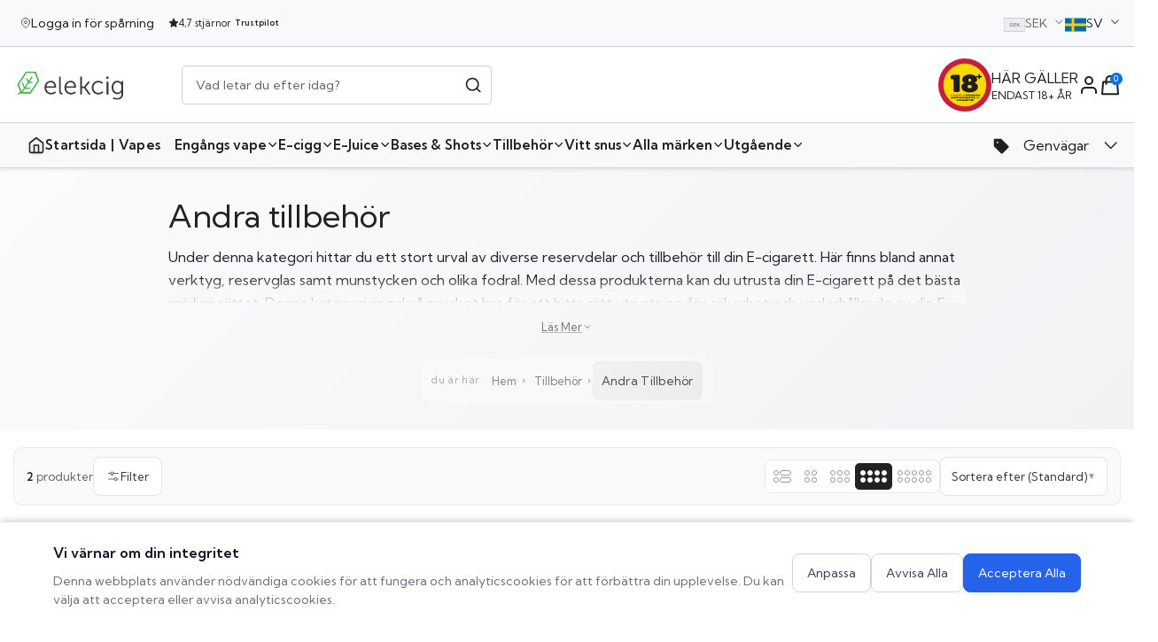

--- FILE ---
content_type: text/html; charset=utf-8
request_url: https://www.elekcig.se/tillbehor/andra-tillbehor
body_size: 83820
content:
<!DOCTYPE html><html lang="sv"><head><meta charSet="utf-8"/><meta name="viewport" content="width=device-width, initial-scale=1, viewport-fit=cover"/><link rel="stylesheet" href="/_next/static/css/35c0d857c3af15cc.css" data-precedence="next"/><link rel="stylesheet" href="/_next/static/css/8fe94a48296a0db9.css" data-precedence="next"/><link rel="stylesheet" href="/_next/static/css/05adee7ea7399505.css" data-precedence="next"/><link rel="stylesheet" href="/_next/static/css/ffe3a1b7ef0e48b5.css" data-precedence="next"/><link rel="stylesheet" href="/_next/static/css/96a5933dbbe699bd.css" data-precedence="next"/><link rel="stylesheet" href="/_next/static/css/724fc7b265f2cb3d.css" data-precedence="next"/><link rel="stylesheet" href="/_next/static/css/c9e83a74df15d4d6.css" data-precedence="next"/><link rel="stylesheet" href="/_next/static/css/a314bd492566d6db.css" data-precedence="next"/><link rel="stylesheet" href="/_next/static/css/b741fbaeaff4b1e1.css" data-precedence="next"/><link rel="stylesheet" href="/_next/static/css/6f2404ea43d8457d.css" data-precedence="next"/><link rel="stylesheet" href="/_next/static/css/34054e32acd886ce.css" data-precedence="next"/><link rel="stylesheet" href="/_next/static/css/ad1da7466cfb0859.css" data-precedence="next"/><link rel="stylesheet" href="/_next/static/css/f9e219b52c71cfc0.css" data-precedence="next"/><link rel="stylesheet" href="/_next/static/css/16f18e326bc38fd5.css" data-precedence="next"/><link rel="stylesheet" href="/_next/static/css/10d234c6eac64db5.css" data-precedence="next"/><link rel="stylesheet" href="/_next/static/css/9bc9b7dedc5592ad.css" data-precedence="next"/><link rel="stylesheet" href="/_next/static/css/06ab90c57496ff12.css" data-precedence="next"/><link rel="stylesheet" href="/_next/static/css/8f93297adb2b8c11.css" data-precedence="next"/><link rel="stylesheet" href="/_next/static/css/ef46db3751d8e999.css" data-precedence="next"/><link rel="stylesheet" href="/_next/static/css/fb775dc758c3a23f.css" data-precedence="next"/><link rel="stylesheet" href="/_next/static/css/f64470212ef87cfa.css" data-precedence="next"/><link rel="stylesheet" href="/_next/static/css/ae99b81d255c7c49.css" data-precedence="next"/><link rel="stylesheet" href="/_next/static/css/abc00e613ecf7a34.css" data-precedence="next"/><link rel="stylesheet" href="/_next/static/css/042a9e883e391592.css" data-precedence="next"/><link rel="preload" as="script" fetchPriority="low" href="/_next/static/chunks/webpack-38e79a2d2beeec8f.js"/><script src="/_next/static/chunks/4973572f-df36434282ad5aff.js" async=""></script><script src="/_next/static/chunks/86fff781-864b81d47b84ace5.js" async=""></script><script src="/_next/static/chunks/2255-b32012221825f1ec.js" async=""></script><script src="/_next/static/chunks/main-app-5fa98d13db70ae6d.js" async=""></script><script src="/_next/static/chunks/app/global-error-b1dc904328b64485.js" async=""></script><script src="/_next/static/chunks/3091-8fb05b75c4d2cc53.js" async=""></script><script src="/_next/static/chunks/8499-7328b40c84143dbb.js" async=""></script><script src="/_next/static/chunks/5967-fdaf54abbcaef267.js" async=""></script><script src="/_next/static/chunks/5713-9b931eaf825666bc.js" async=""></script><script src="/_next/static/chunks/6879-fbb91cddc973b42f.js" async=""></script><script src="/_next/static/chunks/9188-a6739ebef4fadad5.js" async=""></script><script src="/_next/static/chunks/3251-e856656a3a3347c6.js" async=""></script><script src="/_next/static/chunks/9104-1656199ff7a60036.js" async=""></script><script src="/_next/static/chunks/523-c3993c620276660a.js" async=""></script><script src="/_next/static/chunks/app/%5Blocale%5D/layout-f3e26364adf27636.js" async=""></script><script src="/_next/static/chunks/2156-82e0ca56a919f661.js" async=""></script><script src="/_next/static/chunks/8212-770a2efdd4a6a84c.js" async=""></script><script src="/_next/static/chunks/6024-1d103143330eae38.js" async=""></script><script src="/_next/static/chunks/9081-4c7482172c22d940.js" async=""></script><script src="/_next/static/chunks/440-92dbc3a26f9937e4.js" async=""></script><script src="/_next/static/chunks/9733-f40794b68ee35726.js" async=""></script><script src="/_next/static/chunks/app/%5Blocale%5D/page-0b19747d255f8f33.js" async=""></script><script src="/_next/static/chunks/5364-53ec2d0ffcf945fe.js" async=""></script><script src="/_next/static/chunks/6128-20132a59e5fc9abb.js" async=""></script><script src="/_next/static/chunks/8182-bddc3c01d3c52ec0.js" async=""></script><script src="/_next/static/chunks/3656-52f8ffb641dabdbb.js" async=""></script><script src="/_next/static/chunks/app/%5Blocale%5D/%5B...slug%5D/page-3fdd5e6b13d57847.js" async=""></script><script src="/_next/static/chunks/app/%5Blocale%5D/not-found-75f743822fc9b6e1.js" async=""></script><link rel="preload" href="https://www.googletagmanager.com/gtm.js?id=GTM-58KTG5PS" as="script"/><link rel="preconnect" href="https://www.googletagmanager.com"/><link rel="preconnect" href="https://www.google-analytics.com"/><meta name="next-size-adjust" content=""/><script src="/_next/static/chunks/polyfills-42372ed130431b0a.js" noModule=""></script></head><body><div hidden=""><!--$?--><template id="B:0"></template><!--/$--></div><div class="__variable_caa072 __variable_1e3006"><div class="preload-wrapper popup-loader" dir="ltr"><div class="tf-topbar bg-main"><div class="container"><div class="tf-topbar_wrap d-flex align-items-center justify-content-center justify-content-xl-between"><ul class="topbar-left"><li class="position-relative"><a class="text-caption-1 topbar-link" href="/mitt-konto"><svg width="12" height="12" viewBox="0 0 24 24" fill="none" xmlns="http://www.w3.org/2000/svg"><path d="M21 10C21 17 12 23 12 23C12 23 3 17 3 10C3 7.61305 3.94821 5.32387 5.63604 3.63604C7.32387 1.94821 9.61305 1 12 1C14.3869 1 16.6761 1.94821 18.364 3.63604C20.0518 5.32387 21 7.61305 21 10Z" stroke="currentColor" stroke-width="1.5" stroke-linecap="round" stroke-linejoin="round"></path><path d="M12 13C13.6569 13 15 11.6569 15 10C15 8.34315 13.6569 7 12 7C10.3431 7 9 8.34315 9 10C9 11.6569 10.3431 13 12 13Z" stroke="currentColor" stroke-width="1.5" stroke-linecap="round" stroke-linejoin="round"></path></svg><span class="status-text"><span class="">Logga in för spårning</span></span></a></li><li><span class="text-caption-1 topbar-link trustpilot-button" title="Lämna din recension på Trustpilot"><svg width="12" height="12" viewBox="0 0 24 24" fill="none" xmlns="http://www.w3.org/2000/svg"><path d="M12 2L15.09 8.26L22 9.27L17 14.14L18.18 21.02L12 17.77L5.82 21.02L7 14.14L2 9.27L8.91 8.26L12 2Z" stroke="currentColor" fill="currentColor" stroke-width="1.5" stroke-linecap="round" stroke-linejoin="round"></path></svg><span class="trustpilot-text"><span class="">4,7 stjärnor</span></span><span class="trustpilot-badge"><span class="">Trustpilot</span></span></span></li></ul><div class="topbar-right d-none d-xl-block"><div class="tf-cur justify-content-end"><div class="tf-currencies"><div class="currency-select-single "><div class="dropdown bootstrap-select image-select center style-default type-currencies single"><div class="btn dropdown-toggle btn-light disabled"><div class="filter-option"><div class="filter-option-inner"><div class="filter-option-inner-inner"><span class="flag-icon currency-flag" role="img" aria-label="SEK flag"><svg width="24" height="18" viewBox="0 0 16 10" xmlns="http://www.w3.org/2000/svg"><rect width="16" height="10" fill="#E5E7EB" stroke="#9CA3AF" stroke-width="0.5"></rect><text x="8" y="6" text-anchor="middle" font-size="4" fill="#6B7280" font-family="system-ui, sans-serif" font-weight="600">SEK</text></svg></span>SEK</div></div></div></div></div></div></div><div class="tf-languages"><div class="dropdown bootstrap-select image-select center style-default type-languages
        color-white"><button type="button" tabindex="0" class="btn dropdown-toggle btn-light  " title="Current language: Svenska (Swedish) (sv)" aria-haspopup="listbox" aria-expanded="false"><div class="filter-option"><div class="filter-option-inner"><div class="filter-option-inner-inner"><span class="flag-icon language-flag" role="img" aria-label="sv flag"><svg width="24" height="18" viewBox="0 0 16 10" xmlns="http://www.w3.org/2000/svg"><rect width="16" height="10" fill="#006AA7"></rect><rect x="5" y="0" width="2" height="10" fill="#FECC00"></rect><rect x="0" y="4" width="16" height="2" fill="#FECC00"></rect></svg></span>SV</div></div></div></button><div class="dropdown-menu " style="max-height:300px;overflow:hidden;min-height:0px;min-width:160px;width:auto;position:absolute;inset:100% 0px auto 0px;margin:0px;transform:translate(0px, 4px)" data-popper-placement="bottom-start" role="listbox" aria-label="Available languages"><div class="inner show" style="max-height:270px;overflow-y:auto;min-height:0px"><ul class="dropdown-menu inner show" role="presentation" style="margin-top:0px;margin-bottom:0px"><li role="option" aria-selected="false"><a class="dropdown-item  " href="#" role="button" tabindex="0" aria-label="Select English (English) language"><span class="text"><span class="flag-icon dropdown-flag" role="img" aria-label="en flag"><svg width="20" height="15" viewBox="0 0 16 10" xmlns="http://www.w3.org/2000/svg"><rect width="16" height="10" fill="#012169"></rect><path d="M0,0 L16,10 M16,0 L0,10" stroke="#FFFFFF" stroke-width="1.2"></path><path d="M0,0 L16,10 M16,0 L0,10" stroke="#C8102E" stroke-width="0.8"></path><path d="M8,0 L8,10 M0,5 L16,5" stroke="#FFFFFF" stroke-width="2"></path><path d="M8,0 L8,10 M0,5 L16,5" stroke="#C8102E" stroke-width="1.2"></path></svg></span>EN</span></a></li><li role="option" aria-selected="true"><a class="dropdown-item active selected " href="#" role="button" tabindex="0" aria-label="Select Svenska (Swedish) language"><span class="text"><span class="flag-icon dropdown-flag" role="img" aria-label="sv flag"><svg width="20" height="15" viewBox="0 0 16 10" xmlns="http://www.w3.org/2000/svg"><rect width="16" height="10" fill="#006AA7"></rect><rect x="5" y="0" width="2" height="10" fill="#FECC00"></rect><rect x="0" y="4" width="16" height="2" fill="#FECC00"></rect></svg></span>SV<span class="current-indicator" aria-label="Current language">✓</span></span></a></li></ul></div></div></div></div></div></div></div></div></div><header id="header" class="header-default header-style-5 header-white"><div class="main-header bg-main"><div class="container"><div class="row wrapper-header align-items-center line-top-rgba"><div class="col-md-4 col-3 d-xl-none"><a href="#" class="mobile-menu" aria-label="Öppna mobilmeny" title="Mobilnavigationsmeny"><i class="icon text-white icon-categories"></i><span class="sr-only">Öppna mobilmeny</span></a></div><div class="col-xl-8 col-md-4 col-6"><div class="wrapper-header-left justify-content-center justify-content-xl-start"><a class="logo-header" aria-label="Ecigg → Köp e-cigarett och elcigg online hos Elekcig - Gå till startsidan" title="Ecigg → Köp e-cigarett och elcigg online hos Elekcig - Gå till startsidan" href="/"><img alt="Ecigg → Köp e-cigarett och elcigg online hos Elekcig logotyp" loading="lazy" width="127" height="24" decoding="async" data-nimg="1" class="logo" style="color:transparent" src="https://www.elekcig.se/img/logo-1738842915.svg"/><span class="sr-only">Ecigg → Köp e-cigarett och elcigg online hos Elekcig<!-- --> - <!-- -->Gå till startsidan</span></a><div class="d-xl-block d-none"><form role="search" class="search-form" action="/sok"><div class="form-search-select clickable-search"><input type="text" id="search-field" placeholder="Vad letar du efter idag?" readOnly="" aria-label="Sök produkter" name="q"/><svg class="icon" width="20" height="20" viewBox="0 0 24 24" fill="none" xmlns="http://www.w3.org/2000/svg" aria-hidden="true"><path d="M11 19C15.4183 19 19 15.4183 19 11C19 6.58172 15.4183 3 11 3C6.58172 3 3 6.58172 3 11C3 15.4183 6.58172 19 11 19Z" stroke="currentColor" stroke-width="2" stroke-linecap="round" stroke-linejoin="round"></path><path d="M21.35 21.0004L17 16.6504" stroke="currentColor" stroke-width="2" stroke-linecap="round" stroke-linejoin="round"></path></svg></div></form></div></div></div><div class="col-xl-4 col-md-4 col-3"><div class="wrapper-header-right"><div class="d-none d-xl-flex box-support"><div class="age-verification-logo"><img alt="18+ Åldersgräns" loading="lazy" width="60" height="60" decoding="async" data-nimg="1" class="age-logo" style="color:transparent" src="https://www.elekcig.se/img/18-ar-aldersgrans.svg"/></div><div><div class="text-title text-white"><span class="">HÄR GÄLLER</span></div><div class="text-white text-caption-2"><span class="">ENDAST 18+ ÅR</span></div></div></div><ul class="nav-icon d-flex justify-content-end align-items-center"><li class="nav-search d-inline-flex d-xl-none"><a href="#" class="nav-icon-item" aria-label="Öppna sökning" title="Sök produkter"><svg class="icon" width="24" height="24" viewBox="0 0 24 24" fill="none" xmlns="http://www.w3.org/2000/svg"><path d="M11 19C15.4183 19 19 15.4183 19 11C19 6.58172 15.4183 3 11 3C6.58172 3 3 6.58172 3 11C3 15.4183 6.58172 19 11 19Z" stroke="currentColor" stroke-width="2" stroke-linecap="round" stroke-linejoin="round"></path><path d="M21.35 21.0004L17 16.6504" stroke="currentColor" stroke-width="2" stroke-linecap="round" stroke-linejoin="round"></path></svg></a></li><li class="nav-account"><a class="nav-icon-item" aria-label="Mitt konto" title="Kontomeny" href="/mitt-konto"><svg class="icon" width="24" height="24" viewBox="0 0 24 24" fill="none" xmlns="http://www.w3.org/2000/svg"><path d="M20 21V19C20 17.9391 19.5786 16.9217 18.8284 16.1716C18.0783 15.4214 17.0609 15 16 15H8C6.93913 15 5.92172 15.4214 5.17157 16.1716C4.42143 16.9217 4 17.9391 4 19V21" stroke="currentColor" stroke-width="2" stroke-linecap="round" stroke-linejoin="round"></path><path d="M12 11C14.2091 11 16 9.20914 16 7C16 4.79086 14.2091 3 12 3C9.79086 3 8 4.79086 8 7C8 9.20914 9.79086 11 12 11Z" stroke="currentColor" stroke-width="2" stroke-linecap="round" stroke-linejoin="round"></path></svg></a><div class="dropdown-account dropdown-login"><div class="sub-top"><a class="tf-btn btn-reset" href="/inloggning"><span class="">Logga In</span></a><p class="text-center text-secondary-2"><span class="">Har du inget konto?</span> <a href="/registration"><span class="">Registrera</span></a></p></div><div class="sub-bot"><span class="body-text-"><span class="">Support</span></span></div></div></li><li class="nav-cart"><a href="#" class="nav-icon-item" aria-label="Varukorg, 0 items" title="Visa varukorg"><svg class="icon" width="24" height="24" viewBox="0 0 24 24" fill="none" xmlns="http://www.w3.org/2000/svg" aria-hidden="true"> <path d="M16.5078 10.8734V6.36686C16.5078 5.17166 16.033 4.02541 15.1879 3.18028C14.3428 2.33514 13.1965 1.86035 12.0013 1.86035C10.8061 1.86035 9.65985 2.33514 8.81472 3.18028C7.96958 4.02541 7.49479 5.17166 7.49479 6.36686V10.8734M4.11491 8.62012H19.8877L21.0143 22.1396H2.98828L4.11491 8.62012Z" stroke="currentColor" stroke-width="2" stroke-linecap="round" stroke-linejoin="round"></path></svg><span class="count-box" aria-hidden="true">0</span></a></li></ul></div></div></div></div></div><div class="header-bottom bg-primary d-none d-xl-block"><div class="container"><div class="wrapper-header d-flex justify-content-between align-items-center"><div class="box-left"><div class="header-nav-minimal d-flex align-items-center gap-4"><a class="home-link-minimal seo-optimized-home-link" aria-label="Startsida | Vapes" title="Ecigg → Köp e-cigarett och elcigg online hos Elekcig - Sveriges Ledande E-cigarrett och Vape Shop" itemProp="url" href="/"><svg class="home-icon" width="20" height="20" viewBox="0 0 24 24" fill="none" xmlns="http://www.w3.org/2000/svg" aria-hidden="true"><path d="M3 9L12 2L21 9V20C21 20.5304 20.7893 21.0391 20.4142 21.4142C20.0391 21.7893 19.5304 22 19 22H5C4.46957 22 3.96086 21.7893 3.58579 21.4142C3.21071 21.0391 3 20.5304 3 20V9Z" stroke="currentColor" stroke-width="2" stroke-linecap="round" stroke-linejoin="round"></path><path d="M9 22V12H15V22" stroke="currentColor" stroke-width="2" stroke-linecap="round" stroke-linejoin="round"></path></svg><span class="home-text" itemProp="name">Startsida | Vapes</span></a><nav class="box-navigation"><ul class="box-nav-ul d-flex align-items-center"><li class="menu-item  "><a class="item-link" aria-describedby="nav-engangs-vape-desc" aria-expanded="false" title="Navigera till Engångs vape sektion" href="https://www.elekcig.se/el-cigaretter/engangs-vape">Engångs vape<i class="icon icon-arrow-down"></i></a><div class="sub-menu mega-menu"><div class="container"><div class="row"><div class="col-lg-8"><div class="mega-menu-item"><nav class="submenu  forward" role="menu" aria-label="Engångs vape submenu navigation" itemScope="" itemType="https://schema.org/SiteNavigationElement"><div class="submenu-header"><div class="submenu-nav"></div><div class="view-all-section"><button class="view-all-btn" aria-label="view_all_products_in_category" role="menuitem"><div class="view-all-content"><svg width="20" height="20" viewBox="0 0 24 24" fill="none" xmlns="http://www.w3.org/2000/svg"><path d="M3 7V5C3 4.46957 3.21071 3.96086 3.58579 3.58579C3.96086 3.21071 4.46957 3 5 3H7M17 3H19C19.5304 3 20.0391 3.21071 20.4142 3.58579C20.7893 3.96086 21 4.46957 21 5V7M21 17V19C21 19.5304 20.7893 20.0391 20.4142 20.4142C20.0391 20.7893 19.5304 21 19 21H17M7 21H5C4.46957 21 3.96086 20.7893 3.58579 20.4142C3.21071 20.0391 3 19.5304 3 19V17" stroke="currentColor" stroke-width="2" stroke-linecap="round" stroke-linejoin="round"></path></svg><div class="view-all-text"><span class="view-all-title">Visa alla Engångs vape</span><span class="view-all-subtitle">Bläddra i hela kategorin</span></div></div><svg class="view-all-arrow" width="16" height="16" viewBox="0 0 24 24" fill="none" xmlns="http://www.w3.org/2000/svg"><path d="M7 17L17 7M17 7H7M17 7V17" stroke="currentColor" stroke-width="2" stroke-linecap="round" stroke-linejoin="round"></path></svg></button></div></div><div class="submenu-content"><div class="submenu-featured-products"><div class="featured-products-header"><h3>Utvalda produkter</h3></div><div class="featured-products-grid"></div></div><div class="category-grid " role="menu" aria-label="Engångs vape categories"></div></div></nav></div></div><div class="col-lg-4"><div class="mega-menu-item"><div class="menu-heading">Senast visade</div><div class="menu-content-container"><div class="placeholder-content-stable"><div class="placeholder-icon">✨</div><div class="placeholder-text">Hovra för att ladda senast visade</div></div></div></div></div></div></div></div></li><li class="menu-item  "><a class="item-link" aria-describedby="nav-el-cigaretter-desc" aria-expanded="false" aria-haspopup="menu" title="Navigera till E-cigg sektion" href="https://www.elekcig.se/el-cigaretter">E-cigg<i class="icon icon-arrow-down"></i></a><div class="sub-menu mega-menu"><div class="container"><div class="row"><div class="col-lg-8"><div class="mega-menu-item"><nav class="submenu  forward" role="menu" aria-label="E-cigg submenu navigation" itemScope="" itemType="https://schema.org/SiteNavigationElement"><div class="submenu-header"><div class="submenu-nav"></div><div class="view-all-section"><button class="view-all-btn" aria-label="view_all_products_in_category" role="menuitem"><div class="view-all-content"><svg width="20" height="20" viewBox="0 0 24 24" fill="none" xmlns="http://www.w3.org/2000/svg"><path d="M3 7V5C3 4.46957 3.21071 3.96086 3.58579 3.58579C3.96086 3.21071 4.46957 3 5 3H7M17 3H19C19.5304 3 20.0391 3.21071 20.4142 3.58579C20.7893 3.96086 21 4.46957 21 5V7M21 17V19C21 19.5304 20.7893 20.0391 20.4142 20.4142C20.0391 20.7893 19.5304 21 19 21H17M7 21H5C4.46957 21 3.96086 20.7893 3.58579 20.4142C3.21071 20.0391 3 19.5304 3 19V17" stroke="currentColor" stroke-width="2" stroke-linecap="round" stroke-linejoin="round"></path></svg><div class="view-all-text"><span class="view-all-title">Visa alla E-cigg</span><span class="view-all-subtitle">Bläddra i hela kategorin</span></div></div><svg class="view-all-arrow" width="16" height="16" viewBox="0 0 24 24" fill="none" xmlns="http://www.w3.org/2000/svg"><path d="M7 17L17 7M17 7H7M17 7V17" stroke="currentColor" stroke-width="2" stroke-linecap="round" stroke-linejoin="round"></path></svg></button></div></div><div class="submenu-content"><div class="category-grid " role="menu" aria-label="E-cigg categories"><div class="category-item" itemScope="" itemType="https://schema.org/Thing"><a class="category-btn leaf-item" role="menuitem" aria-label="Visa produkter i Startkits" title="Handla i Startkits" itemProp="url" href="https://www.elekcig.se/el-cigaretter/startkits"><div class="category-content"><div class="category-info"><div class="category-name" itemProp="name">Startkits</div></div><div class="category-arrow"><svg width="14" height="14" viewBox="0 0 24 24" fill="none" xmlns="http://www.w3.org/2000/svg"><path d="M7 17L17 7M17 7H7M17 7V17" stroke="currentColor" stroke-width="2" stroke-linecap="round" stroke-linejoin="round"></path></svg></div></div></a></div><div class="category-item" itemScope="" itemType="https://schema.org/Thing"><a class="category-btn leaf-item" role="menuitem" aria-label="Visa produkter i Mods" title="Handla i Mods" itemProp="url" href="https://www.elekcig.se/el-cigaretter/mods"><div class="category-content"><div class="category-info"><div class="category-name" itemProp="name">Mods</div></div><div class="category-arrow"><svg width="14" height="14" viewBox="0 0 24 24" fill="none" xmlns="http://www.w3.org/2000/svg"><path d="M7 17L17 7M17 7H7M17 7V17" stroke="currentColor" stroke-width="2" stroke-linecap="round" stroke-linejoin="round"></path></svg></div></div></a></div><div class="category-item" itemScope="" itemType="https://schema.org/Thing"><a class="category-btn leaf-item" role="menuitem" aria-label="Visa produkter i Pod kits" title="Handla i Pod kits" itemProp="url" href="https://www.elekcig.se/el-cigaretter/pod-kits"><div class="category-content"><div class="category-info"><div class="category-name" itemProp="name">Pod kits</div></div><div class="category-arrow"><svg width="14" height="14" viewBox="0 0 24 24" fill="none" xmlns="http://www.w3.org/2000/svg"><path d="M7 17L17 7M17 7H7M17 7V17" stroke="currentColor" stroke-width="2" stroke-linecap="round" stroke-linejoin="round"></path></svg></div></div></a></div><div class="category-item" itemScope="" itemType="https://schema.org/Thing"><a class="category-btn leaf-item" role="menuitem" aria-label="Visa produkter i Engångs vape" title="Handla i Engångs vape" itemProp="url" href="https://www.elekcig.se/el-cigaretter/engangs-vape"><div class="category-content"><div class="category-info"><div class="category-name" itemProp="name">Engångs vape</div></div><div class="category-arrow"><svg width="14" height="14" viewBox="0 0 24 24" fill="none" xmlns="http://www.w3.org/2000/svg"><path d="M7 17L17 7M17 7H7M17 7V17" stroke="currentColor" stroke-width="2" stroke-linecap="round" stroke-linejoin="round"></path></svg></div></div></a></div><div class="category-item" itemScope="" itemType="https://schema.org/Thing"><a class="category-btn leaf-item" role="menuitem" aria-label="Visa produkter i Tankar &amp; Pods" title="Handla i Tankar &amp; Pods" itemProp="url" href="https://www.elekcig.se/el-cigaretter/tankar"><div class="category-content"><div class="category-info"><div class="category-name" itemProp="name">Tankar &amp; Pods</div></div><div class="category-arrow"><svg width="14" height="14" viewBox="0 0 24 24" fill="none" xmlns="http://www.w3.org/2000/svg"><path d="M7 17L17 7M17 7H7M17 7V17" stroke="currentColor" stroke-width="2" stroke-linecap="round" stroke-linejoin="round"></path></svg></div></div></a></div><div class="category-item" itemScope="" itemType="https://schema.org/Thing"><a class="category-btn leaf-item" role="menuitem" aria-label="Visa produkter i Vape Bundles" title="Handla i Vape Bundles" itemProp="url" href="https://www.elekcig.se/el-cigaretter/vape-bundles"><div class="category-content"><div class="category-info"><div class="category-name" itemProp="name">Vape Bundles</div></div><div class="category-arrow"><svg width="14" height="14" viewBox="0 0 24 24" fill="none" xmlns="http://www.w3.org/2000/svg"><path d="M7 17L17 7M17 7H7M17 7V17" stroke="currentColor" stroke-width="2" stroke-linecap="round" stroke-linejoin="round"></path></svg></div></div></a></div><div class="category-item" itemScope="" itemType="https://schema.org/Thing"><a class="category-btn leaf-item" role="menuitem" aria-label="Visa produkter i Coils" title="Handla i Coils" itemProp="url" href="https://www.elekcig.se/el-cigaretter/coils"><div class="category-content"><div class="category-info"><div class="category-name" itemProp="name">Coils</div></div><div class="category-arrow"><svg width="14" height="14" viewBox="0 0 24 24" fill="none" xmlns="http://www.w3.org/2000/svg"><path d="M7 17L17 7M17 7H7M17 7V17" stroke="currentColor" stroke-width="2" stroke-linecap="round" stroke-linejoin="round"></path></svg></div></div></a></div></div></div></nav></div></div><div class="col-lg-4"><div class="mega-menu-item"><div class="menu-heading">Senast visade</div><div class="menu-content-container"><div class="placeholder-content-stable"><div class="placeholder-icon">✨</div><div class="placeholder-text">Hovra för att ladda senast visade</div></div></div></div></div></div></div></div></li><li class="menu-item  "><a class="item-link" aria-describedby="nav-e-juice-desc" aria-expanded="false" aria-haspopup="menu" title="Navigera till E-Juice sektion" href="https://www.elekcig.se/e-juice">E-Juice<i class="icon icon-arrow-down"></i></a><div class="sub-menu mega-menu"><div class="container"><div class="row"><div class="col-lg-8"><div class="mega-menu-item"><nav class="submenu  forward" role="menu" aria-label="E-Juice submenu navigation" itemScope="" itemType="https://schema.org/SiteNavigationElement"><div class="submenu-header"><div class="submenu-nav"></div><div class="view-all-section"><button class="view-all-btn" aria-label="view_all_products_in_category" role="menuitem"><div class="view-all-content"><svg width="20" height="20" viewBox="0 0 24 24" fill="none" xmlns="http://www.w3.org/2000/svg"><path d="M3 7V5C3 4.46957 3.21071 3.96086 3.58579 3.58579C3.96086 3.21071 4.46957 3 5 3H7M17 3H19C19.5304 3 20.0391 3.21071 20.4142 3.58579C20.7893 3.96086 21 4.46957 21 5V7M21 17V19C21 19.5304 20.7893 20.0391 20.4142 20.4142C20.0391 20.7893 19.5304 21 19 21H17M7 21H5C4.46957 21 3.96086 20.7893 3.58579 20.4142C3.21071 20.0391 3 19.5304 3 19V17" stroke="currentColor" stroke-width="2" stroke-linecap="round" stroke-linejoin="round"></path></svg><div class="view-all-text"><span class="view-all-title">Visa alla E-Juice</span><span class="view-all-subtitle">Bläddra i hela kategorin</span></div></div><svg class="view-all-arrow" width="16" height="16" viewBox="0 0 24 24" fill="none" xmlns="http://www.w3.org/2000/svg"><path d="M7 17L17 7M17 7H7M17 7V17" stroke="currentColor" stroke-width="2" stroke-linecap="round" stroke-linejoin="round"></path></svg></button></div></div><div class="submenu-content"><div class="category-grid " role="menu" aria-label="E-Juice categories"><div class="category-item" itemScope="" itemType="https://schema.org/Thing"><a class="category-btn leaf-item" role="menuitem" aria-label="Visa produkter i 10ml E-vätska" title="Handla i 10ml E-vätska" itemProp="url" href="https://www.elekcig.se/e-juice/10ml-e-vatska"><div class="category-content"><div class="category-info"><div class="category-name" itemProp="name">10ml E-vätska</div></div><div class="category-arrow"><svg width="14" height="14" viewBox="0 0 24 24" fill="none" xmlns="http://www.w3.org/2000/svg"><path d="M7 17L17 7M17 7H7M17 7V17" stroke="currentColor" stroke-width="2" stroke-linecap="round" stroke-linejoin="round"></path></svg></div></div></a></div><div class="category-item" itemScope="" itemType="https://schema.org/Thing"><a class="category-btn leaf-item" role="menuitem" aria-label="Visa produkter i Nikotinsalt" title="Handla i Nikotinsalt" itemProp="url" href="https://www.elekcig.se/e-juice/nikotinsalt"><div class="category-content"><div class="category-info"><div class="category-name" itemProp="name">Nikotinsalt</div></div><div class="category-arrow"><svg width="14" height="14" viewBox="0 0 24 24" fill="none" xmlns="http://www.w3.org/2000/svg"><path d="M7 17L17 7M17 7H7M17 7V17" stroke="currentColor" stroke-width="2" stroke-linecap="round" stroke-linejoin="round"></path></svg></div></div></a></div><div class="category-item" itemScope="" itemType="https://schema.org/Thing"><a class="category-btn leaf-item" role="menuitem" aria-label="Visa produkter i Longfill" title="Handla i Longfill" itemProp="url" href="https://www.elekcig.se/e-juice/longfill"><div class="category-content"><div class="category-info"><div class="category-name" itemProp="name">Longfill</div></div><div class="category-arrow"><svg width="14" height="14" viewBox="0 0 24 24" fill="none" xmlns="http://www.w3.org/2000/svg"><path d="M7 17L17 7M17 7H7M17 7V17" stroke="currentColor" stroke-width="2" stroke-linecap="round" stroke-linejoin="round"></path></svg></div></div></a></div><div class="category-item" itemScope="" itemType="https://schema.org/Thing"><a class="category-btn leaf-item" role="menuitem" aria-label="Visa produkter i Shortfills" title="Handla i Shortfills" itemProp="url" href="https://www.elekcig.se/e-juice/shortfills"><div class="category-content"><div class="category-info"><div class="category-name" itemProp="name">Shortfills</div></div><div class="category-arrow"><svg width="14" height="14" viewBox="0 0 24 24" fill="none" xmlns="http://www.w3.org/2000/svg"><path d="M7 17L17 7M17 7H7M17 7V17" stroke="currentColor" stroke-width="2" stroke-linecap="round" stroke-linejoin="round"></path></svg></div></div></a></div><div class="category-item" itemScope="" itemType="https://schema.org/Thing"><a class="category-btn leaf-item" role="menuitem" aria-label="Visa produkter i Prefilled-Pods" title="Handla i Prefilled-Pods" itemProp="url" href="https://www.elekcig.se/e-juice/prefilled-pods"><div class="category-content"><div class="category-info"><div class="category-name" itemProp="name">Prefilled-Pods</div></div><div class="category-arrow"><svg width="14" height="14" viewBox="0 0 24 24" fill="none" xmlns="http://www.w3.org/2000/svg"><path d="M7 17L17 7M17 7H7M17 7V17" stroke="currentColor" stroke-width="2" stroke-linecap="round" stroke-linejoin="round"></path></svg></div></div></a></div><div class="category-item" itemScope="" itemType="https://schema.org/Thing"><a class="category-btn leaf-item" role="menuitem" aria-label="Visa produkter i Alla smaker" title="Handla i Alla smaker" itemProp="url" href="https://www.elekcig.se/e-juice/alla-smaker-3"><div class="category-content"><div class="category-info"><div class="category-name" itemProp="name">Alla smaker</div></div><div class="category-arrow"><svg width="14" height="14" viewBox="0 0 24 24" fill="none" xmlns="http://www.w3.org/2000/svg"><path d="M7 17L17 7M17 7H7M17 7V17" stroke="currentColor" stroke-width="2" stroke-linecap="round" stroke-linejoin="round"></path></svg></div></div></a></div><div class="category-item" itemScope="" itemType="https://schema.org/Thing"><a class="category-btn leaf-item" role="menuitem" aria-label="Visa produkter i Frukt" title="Handla i Frukt" itemProp="url" href="https://www.elekcig.se/e-juice/frukt"><div class="category-content"><div class="category-info"><div class="category-name" itemProp="name">Frukt</div></div><div class="category-arrow"><svg width="14" height="14" viewBox="0 0 24 24" fill="none" xmlns="http://www.w3.org/2000/svg"><path d="M7 17L17 7M17 7H7M17 7V17" stroke="currentColor" stroke-width="2" stroke-linecap="round" stroke-linejoin="round"></path></svg></div></div></a></div><div class="category-item" itemScope="" itemType="https://schema.org/Thing"><a class="category-btn leaf-item" role="menuitem" aria-label="Visa produkter i Menthol" title="Handla i Menthol" itemProp="url" href="https://www.elekcig.se/e-juice/menthol"><div class="category-content"><div class="category-info"><div class="category-name" itemProp="name">Menthol</div></div><div class="category-arrow"><svg width="14" height="14" viewBox="0 0 24 24" fill="none" xmlns="http://www.w3.org/2000/svg"><path d="M7 17L17 7M17 7H7M17 7V17" stroke="currentColor" stroke-width="2" stroke-linecap="round" stroke-linejoin="round"></path></svg></div></div></a></div><div class="category-item" itemScope="" itemType="https://schema.org/Thing"><a class="category-btn leaf-item" role="menuitem" aria-label="Visa produkter i Tobak" title="Handla i Tobak" itemProp="url" href="https://www.elekcig.se/e-juice/tobak"><div class="category-content"><div class="category-info"><div class="category-name" itemProp="name">Tobak</div></div><div class="category-arrow"><svg width="14" height="14" viewBox="0 0 24 24" fill="none" xmlns="http://www.w3.org/2000/svg"><path d="M7 17L17 7M17 7H7M17 7V17" stroke="currentColor" stroke-width="2" stroke-linecap="round" stroke-linejoin="round"></path></svg></div></div></a></div></div></div></nav></div></div><div class="col-lg-4"><div class="mega-menu-item"><div class="menu-heading">Senast visade</div><div class="menu-content-container"><div class="placeholder-content-stable"><div class="placeholder-icon">✨</div><div class="placeholder-text">Hovra för att ladda senast visade</div></div></div></div></div></div></div></div></li><li class="menu-item  "><a class="item-link" aria-describedby="nav-baser-shots-desc" aria-expanded="false" aria-haspopup="menu" title="Navigera till Bases &amp; Shots sektion" href="https://www.elekcig.se/baser-shots">Bases &amp; Shots<i class="icon icon-arrow-down"></i></a><div class="sub-menu mega-menu"><div class="container"><div class="row"><div class="col-lg-8"><div class="mega-menu-item"><nav class="submenu  forward" role="menu" aria-label="Bases &amp; Shots submenu navigation" itemScope="" itemType="https://schema.org/SiteNavigationElement"><div class="submenu-header"><div class="submenu-nav"></div><div class="view-all-section"><button class="view-all-btn" aria-label="view_all_products_in_category" role="menuitem"><div class="view-all-content"><svg width="20" height="20" viewBox="0 0 24 24" fill="none" xmlns="http://www.w3.org/2000/svg"><path d="M3 7V5C3 4.46957 3.21071 3.96086 3.58579 3.58579C3.96086 3.21071 4.46957 3 5 3H7M17 3H19C19.5304 3 20.0391 3.21071 20.4142 3.58579C20.7893 3.96086 21 4.46957 21 5V7M21 17V19C21 19.5304 20.7893 20.0391 20.4142 20.4142C20.0391 20.7893 19.5304 21 19 21H17M7 21H5C4.46957 21 3.96086 20.7893 3.58579 20.4142C3.21071 20.0391 3 19.5304 3 19V17" stroke="currentColor" stroke-width="2" stroke-linecap="round" stroke-linejoin="round"></path></svg><div class="view-all-text"><span class="view-all-title">Visa alla Bases &amp; Shots</span><span class="view-all-subtitle">Bläddra i hela kategorin</span></div></div><svg class="view-all-arrow" width="16" height="16" viewBox="0 0 24 24" fill="none" xmlns="http://www.w3.org/2000/svg"><path d="M7 17L17 7M17 7H7M17 7V17" stroke="currentColor" stroke-width="2" stroke-linecap="round" stroke-linejoin="round"></path></svg></button></div></div><div class="submenu-content"><div class="category-grid " role="menu" aria-label="Bases &amp; Shots categories"><div class="category-item" itemScope="" itemType="https://schema.org/Thing"><a class="category-btn leaf-item" role="menuitem" aria-label="Visa produkter i Nikotin Shots" title="Handla i Nikotin Shots" itemProp="url" href="https://www.elekcig.se/baser-shots/nikotin-shots"><div class="category-content"><div class="category-info"><div class="category-name" itemProp="name">Nikotin Shots</div></div><div class="category-arrow"><svg width="14" height="14" viewBox="0 0 24 24" fill="none" xmlns="http://www.w3.org/2000/svg"><path d="M7 17L17 7M17 7H7M17 7V17" stroke="currentColor" stroke-width="2" stroke-linecap="round" stroke-linejoin="round"></path></svg></div></div></a></div><div class="category-item" itemScope="" itemType="https://schema.org/Thing"><a class="category-btn leaf-item" role="menuitem" aria-label="Visa produkter i VPG base" title="Handla i VPG base" itemProp="url" href="https://www.elekcig.se/baser-shots/vpg-bases"><div class="category-content"><div class="category-info"><div class="category-name" itemProp="name">VPG base</div></div><div class="category-arrow"><svg width="14" height="14" viewBox="0 0 24 24" fill="none" xmlns="http://www.w3.org/2000/svg"><path d="M7 17L17 7M17 7H7M17 7V17" stroke="currentColor" stroke-width="2" stroke-linecap="round" stroke-linejoin="round"></path></svg></div></div></a></div><div class="category-item" itemScope="" itemType="https://schema.org/Thing"><button class="category-btn has-children" role="menuitem" aria-haspopup="menu" aria-label="Aromer - 4 underkategorier" title="Bläddra i Aromer underkategorier"><div class="category-content"><div class="category-info"><div class="category-name" itemProp="name">Aromer</div><div class="category-count">4</div></div><div class="category-arrow"><svg width="16" height="16" viewBox="0 0 24 24" fill="none" xmlns="http://www.w3.org/2000/svg"><path d="M9 18L15 12L9 6" stroke="currentColor" stroke-width="2" stroke-linecap="round" stroke-linejoin="round"></path></svg></div></div></button></div></div></div></nav></div></div><div class="col-lg-4"><div class="mega-menu-item"><div class="menu-heading">Senast visade</div><div class="menu-content-container"><div class="placeholder-content-stable"><div class="placeholder-icon">✨</div><div class="placeholder-text">Hovra för att ladda senast visade</div></div></div></div></div></div></div></div></li><li class="menu-item  "><a class="item-link" aria-describedby="nav-tillbehor-desc" aria-expanded="false" aria-haspopup="menu" title="Navigera till Tillbehör sektion" href="https://www.elekcig.se/tillbehor">Tillbehör<i class="icon icon-arrow-down"></i></a><div class="sub-menu mega-menu"><div class="container"><div class="row"><div class="col-lg-8"><div class="mega-menu-item"><nav class="submenu  forward" role="menu" aria-label="Tillbehör submenu navigation" itemScope="" itemType="https://schema.org/SiteNavigationElement"><div class="submenu-header"><div class="submenu-nav"></div><div class="view-all-section"><button class="view-all-btn" aria-label="view_all_products_in_category" role="menuitem"><div class="view-all-content"><svg width="20" height="20" viewBox="0 0 24 24" fill="none" xmlns="http://www.w3.org/2000/svg"><path d="M3 7V5C3 4.46957 3.21071 3.96086 3.58579 3.58579C3.96086 3.21071 4.46957 3 5 3H7M17 3H19C19.5304 3 20.0391 3.21071 20.4142 3.58579C20.7893 3.96086 21 4.46957 21 5V7M21 17V19C21 19.5304 20.7893 20.0391 20.4142 20.4142C20.0391 20.7893 19.5304 21 19 21H17M7 21H5C4.46957 21 3.96086 20.7893 3.58579 20.4142C3.21071 20.0391 3 19.5304 3 19V17" stroke="currentColor" stroke-width="2" stroke-linecap="round" stroke-linejoin="round"></path></svg><div class="view-all-text"><span class="view-all-title">Visa alla Tillbehör</span><span class="view-all-subtitle">Bläddra i hela kategorin</span></div></div><svg class="view-all-arrow" width="16" height="16" viewBox="0 0 24 24" fill="none" xmlns="http://www.w3.org/2000/svg"><path d="M7 17L17 7M17 7H7M17 7V17" stroke="currentColor" stroke-width="2" stroke-linecap="round" stroke-linejoin="round"></path></svg></button></div></div><div class="submenu-content"><div class="category-grid " role="menu" aria-label="Tillbehör categories"><div class="category-item" itemScope="" itemType="https://schema.org/Thing"><a class="category-btn leaf-item" role="menuitem" aria-label="Visa produkter i Laddare" title="Handla i Laddare" itemProp="url" href="https://www.elekcig.se/tillbehor/laddare"><div class="category-content"><div class="category-info"><div class="category-name" itemProp="name">Laddare</div></div><div class="category-arrow"><svg width="14" height="14" viewBox="0 0 24 24" fill="none" xmlns="http://www.w3.org/2000/svg"><path d="M7 17L17 7M17 7H7M17 7V17" stroke="currentColor" stroke-width="2" stroke-linecap="round" stroke-linejoin="round"></path></svg></div></div></a></div><div class="category-item" itemScope="" itemType="https://schema.org/Thing"><a class="category-btn leaf-item" role="menuitem" aria-label="Visa produkter i Blanda själv" title="Handla i Blanda själv" itemProp="url" href="https://www.elekcig.se/tillbehor/blanda-sjalv"><div class="category-content"><div class="category-info"><div class="category-name" itemProp="name">Blanda själv</div></div><div class="category-arrow"><svg width="14" height="14" viewBox="0 0 24 24" fill="none" xmlns="http://www.w3.org/2000/svg"><path d="M7 17L17 7M17 7H7M17 7V17" stroke="currentColor" stroke-width="2" stroke-linecap="round" stroke-linejoin="round"></path></svg></div></div></a></div><div class="category-item" itemScope="" itemType="https://schema.org/Thing"><a class="category-btn leaf-item" role="menuitem" aria-label="Visa produkter i Andra tillbehör" title="Handla i Andra tillbehör" itemProp="url" href="https://www.elekcig.se/tillbehor/andra-tillbehor"><div class="category-content"><div class="category-info"><div class="category-name" itemProp="name">Andra tillbehör</div></div><div class="category-arrow"><svg width="14" height="14" viewBox="0 0 24 24" fill="none" xmlns="http://www.w3.org/2000/svg"><path d="M7 17L17 7M17 7H7M17 7V17" stroke="currentColor" stroke-width="2" stroke-linecap="round" stroke-linejoin="round"></path></svg></div></div></a></div><div class="category-item" itemScope="" itemType="https://schema.org/Thing"><a class="category-btn leaf-item" role="menuitem" aria-label="Visa produkter i Driptips" title="Handla i Driptips" itemProp="url" href="https://www.elekcig.se/tillbehor/driptip"><div class="category-content"><div class="category-info"><div class="category-name" itemProp="name">Driptips</div></div><div class="category-arrow"><svg width="14" height="14" viewBox="0 0 24 24" fill="none" xmlns="http://www.w3.org/2000/svg"><path d="M7 17L17 7M17 7H7M17 7V17" stroke="currentColor" stroke-width="2" stroke-linecap="round" stroke-linejoin="round"></path></svg></div></div></a></div></div></div></nav></div></div><div class="col-lg-4"><div class="mega-menu-item"><div class="menu-heading">Senast visade</div><div class="menu-content-container"><div class="placeholder-content-stable"><div class="placeholder-icon">✨</div><div class="placeholder-text">Hovra för att ladda senast visade</div></div></div></div></div></div></div></div></li><li class="menu-item  "><a class="item-link" aria-describedby="nav-vitt-snus-desc" aria-expanded="false" aria-haspopup="menu" title="Navigera till Vitt snus sektion" href="https://www.elekcig.se/vitt-snus">Vitt snus<i class="icon icon-arrow-down"></i></a><div class="sub-menu mega-menu"><div class="container"><div class="row"><div class="col-lg-8"><div class="mega-menu-item"><nav class="submenu  forward" role="menu" aria-label="Vitt snus submenu navigation" itemScope="" itemType="https://schema.org/SiteNavigationElement"><div class="submenu-header"><div class="submenu-nav"></div><div class="view-all-section"><button class="view-all-btn" aria-label="view_all_products_in_category" role="menuitem"><div class="view-all-content"><svg width="20" height="20" viewBox="0 0 24 24" fill="none" xmlns="http://www.w3.org/2000/svg"><path d="M3 7V5C3 4.46957 3.21071 3.96086 3.58579 3.58579C3.96086 3.21071 4.46957 3 5 3H7M17 3H19C19.5304 3 20.0391 3.21071 20.4142 3.58579C20.7893 3.96086 21 4.46957 21 5V7M21 17V19C21 19.5304 20.7893 20.0391 20.4142 20.4142C20.0391 20.7893 19.5304 21 19 21H17M7 21H5C4.46957 21 3.96086 20.7893 3.58579 20.4142C3.21071 20.0391 3 19.5304 3 19V17" stroke="currentColor" stroke-width="2" stroke-linecap="round" stroke-linejoin="round"></path></svg><div class="view-all-text"><span class="view-all-title">Visa alla Vitt snus</span><span class="view-all-subtitle">Bläddra i hela kategorin</span></div></div><svg class="view-all-arrow" width="16" height="16" viewBox="0 0 24 24" fill="none" xmlns="http://www.w3.org/2000/svg"><path d="M7 17L17 7M17 7H7M17 7V17" stroke="currentColor" stroke-width="2" stroke-linecap="round" stroke-linejoin="round"></path></svg></button></div></div><div class="submenu-content"><div class="category-grid " role="menu" aria-label="Vitt snus categories"><div class="category-item" itemScope="" itemType="https://schema.org/Thing"><a class="category-btn leaf-item" role="menuitem" aria-label="Visa produkter i Nikotinfritt Snus" title="Handla i Nikotinfritt Snus" itemProp="url" href="https://www.elekcig.se/vitt-snus/nikotinfritt-snus"><div class="category-content"><div class="category-info"><div class="category-name" itemProp="name">Nikotinfritt Snus</div></div><div class="category-arrow"><svg width="14" height="14" viewBox="0 0 24 24" fill="none" xmlns="http://www.w3.org/2000/svg"><path d="M7 17L17 7M17 7H7M17 7V17" stroke="currentColor" stroke-width="2" stroke-linecap="round" stroke-linejoin="round"></path></svg></div></div></a></div><div class="category-item" itemScope="" itemType="https://schema.org/Thing"><a class="category-btn leaf-item" role="menuitem" aria-label="Visa produkter i Snustillbehör" title="Handla i Snustillbehör" itemProp="url" href="https://www.elekcig.se/vitt-snus/snustillbehor"><div class="category-content"><div class="category-info"><div class="category-name" itemProp="name">Snustillbehör</div></div><div class="category-arrow"><svg width="14" height="14" viewBox="0 0 24 24" fill="none" xmlns="http://www.w3.org/2000/svg"><path d="M7 17L17 7M17 7H7M17 7V17" stroke="currentColor" stroke-width="2" stroke-linecap="round" stroke-linejoin="round"></path></svg></div></div></a></div></div></div></nav></div></div><div class="col-lg-4"><div class="mega-menu-item"><div class="menu-heading">Senast visade</div><div class="menu-content-container"><div class="placeholder-content-stable"><div class="placeholder-icon">✨</div><div class="placeholder-text">Hovra för att ladda senast visade</div></div></div></div></div></div></div></div></li><li class="menu-item  "><a class="item-link" aria-describedby="nav--desc" aria-expanded="false" aria-haspopup="menu" title="Navigera till Alla märken sektion" href="https://www.elekcig.se/varumarken">Alla märken<i class="icon icon-arrow-down"></i></a><div class="sub-menu mega-menu"><div class="container"><div class="row"><div class="col-lg-8"><div class="mega-menu-item"><nav class="submenu  forward" role="menu" aria-label="Alla märken submenu navigation" itemScope="" itemType="https://schema.org/SiteNavigationElement"><div class="submenu-content"><div class="brand-menu-strategy"><div class="brand-search"><div class="search-input-wrapper"><svg width="16" height="16" viewBox="0 0 24 24" fill="none" xmlns="http://www.w3.org/2000/svg"><circle cx="11" cy="11" r="8" stroke="currentColor" stroke-width="2"></circle><path d="m21 21-4.35-4.35" stroke="currentColor" stroke-width="2"></path></svg><input type="text" placeholder="Sök märken..." class="brand-search-input" value=""/></div></div><div class="brand-grid"><div class="featured-brands"><span class="section-title">Populära Märken</span><div class="brand-list priority"><a class="brand-item priority" href="https://www.elekcig.se/aspire"><div class="brand-content"><span class="brand-name">Aspire</span></div></a><a class="brand-item priority" href="https://www.elekcig.se/crystal-bar"><div class="brand-content"><span class="brand-name">Crystal Bar</span></div></a><a class="brand-item priority" href="https://www.elekcig.se/eleaf"><div class="brand-content"><span class="brand-name">Eleaf</span></div></a><a class="brand-item priority" href="https://www.elekcig.se/elf-bar"><div class="brand-content"><span class="brand-name">Elf Bar</span></div></a><a class="brand-item priority" href="https://www.elekcig.se/geekvape"><div class="brand-content"><span class="brand-name">Geekvape</span></div></a><a class="brand-item priority" href="https://www.elekcig.se/innokin"><div class="brand-content"><span class="brand-name">Innokin</span></div></a><a class="brand-item priority" href="https://www.elekcig.se/lost-mary"><div class="brand-content"><span class="brand-name">Lost Mary</span></div></a><a class="brand-item priority" href="https://www.elekcig.se/smok"><div class="brand-content"><span class="brand-name">SMOK</span></div></a><a class="brand-item priority" href="https://www.elekcig.se/vaporesso"><div class="brand-content"><span class="brand-name">Vaporesso</span></div></a><a class="brand-item priority" href="https://www.elekcig.se/vozol"><div class="brand-content"><span class="brand-name">Vozol</span></div></a></div></div><div class="show-more-section"><button class="show-more-btn"><span>Visa 113 fler märken</span><svg width="16" height="16" viewBox="0 0 24 24" fill="none" xmlns="http://www.w3.org/2000/svg"><path d="M6 9L12 15L18 9" stroke="currentColor" stroke-width="2"></path></svg></button></div></div><div class="view-all-brands"><a class="view-all-link" href="/varumarken"><span>Se alla märken på egen sida</span><svg width="16" height="16" viewBox="0 0 24 24" fill="none" xmlns="http://www.w3.org/2000/svg"><path d="M7 17L17 7M17 7H7M17 7V17" stroke="currentColor" stroke-width="2"></path></svg></a></div></div></div></nav></div></div><div class="col-lg-4"><div class="mega-menu-item"><div class="menu-heading">Senast visade</div><div class="menu-content-container"><div class="placeholder-content-stable"><div class="placeholder-icon">✨</div><div class="placeholder-text">Hovra för att ladda senast visade</div></div></div></div></div></div></div></div></li><li class="menu-item  "><a class="item-link" aria-describedby="nav-utgaende-desc" aria-expanded="false" title="Navigera till Utgående sektion" href="https://www.elekcig.se/utgaende">Utgående<i class="icon icon-arrow-down"></i></a><div class="sub-menu mega-menu"><div class="container"><div class="row"><div class="col-lg-8"><div class="mega-menu-item"><nav class="submenu  forward" role="menu" aria-label="Utgående submenu navigation" itemScope="" itemType="https://schema.org/SiteNavigationElement"><div class="submenu-header"><div class="submenu-nav"></div><div class="view-all-section"><button class="view-all-btn" aria-label="view_all_products_in_category" role="menuitem"><div class="view-all-content"><svg width="20" height="20" viewBox="0 0 24 24" fill="none" xmlns="http://www.w3.org/2000/svg"><path d="M3 7V5C3 4.46957 3.21071 3.96086 3.58579 3.58579C3.96086 3.21071 4.46957 3 5 3H7M17 3H19C19.5304 3 20.0391 3.21071 20.4142 3.58579C20.7893 3.96086 21 4.46957 21 5V7M21 17V19C21 19.5304 20.7893 20.0391 20.4142 20.4142C20.0391 20.7893 19.5304 21 19 21H17M7 21H5C4.46957 21 3.96086 20.7893 3.58579 20.4142C3.21071 20.0391 3 19.5304 3 19V17" stroke="currentColor" stroke-width="2" stroke-linecap="round" stroke-linejoin="round"></path></svg><div class="view-all-text"><span class="view-all-title">Visa alla Utgående</span><span class="view-all-subtitle">Bläddra i hela kategorin</span></div></div><svg class="view-all-arrow" width="16" height="16" viewBox="0 0 24 24" fill="none" xmlns="http://www.w3.org/2000/svg"><path d="M7 17L17 7M17 7H7M17 7V17" stroke="currentColor" stroke-width="2" stroke-linecap="round" stroke-linejoin="round"></path></svg></button></div></div><div class="submenu-content"><div class="category-grid " role="menu" aria-label="Utgående categories"></div></div></nav></div></div><div class="col-lg-4"><div class="mega-menu-item"><div class="menu-heading">Senast visade</div><div class="menu-content-container"><div class="placeholder-content-stable"><div class="placeholder-icon">✨</div><div class="placeholder-text">Hovra för att ladda senast visade</div></div></div></div></div></div></div></div></li></ul></nav></div></div><div class="box-right"><div class="tf-dropdown-sort"><div class="btn-select"><span class="icon icon-tag"></span><span class="text-sort-value"><span class="">Genvägar</span></span><span class="icon icon-arrow-down"></span></div><div class="dropdown-menu "><a class="dropdown-item" href="/best-sellers">Bästsäljare</a><a class="dropdown-item" href="/nya-produkter">Nyheter</a><a class="dropdown-item" href="/prissankning">Utgående</a><a class="dropdown-item" href="/blogg">Blogg om E-cigg and Vaping</a></div></div></div></div></div></div></header><main id="main-content" role="main"><script type="application/ld+json" data-sd-id="category-andra-tillbehor">{"@context":"https://schema.org","@type":"CollectionPage","name":"Andra tillbehör","description":"<h1>Andra tillbehör</h1><article><p>Under denna kategori hittar du ett stort urval av diverse reservdelar och tillbehör till din E-cigarett. Här finns bland annat verktyg, reservglas samt munstycken och olika fodral. Med dessa produkterna kan du utrusta din E-cigarett på det bästa möjliga sättet. Denna kategori är också mycket bra för att hitta rätt utrustning för säkerhet och underhållande av din E-cigarett.</p></article>","url":"https://www.elekcig.se/tillbehor/andra-tillbehor","numberOfItems":2,"mainEntity":{"@type":"ItemList","numberOfItems":2,"itemListElement":[{"@type":"ListItem","position":1,"item":{"@type":"Product","name":"Golisi Dual USB Adapter - GL-B01 Strömadapter","url":"https://www.elekcig.se/golisi/golisi-dobbel-usb-adapter-gl-b01-stromadapter","image":{"id":104,"url":"https://www.elekcig.se/104-large_default/golisi-dobbel-usb-adapter-gl-b01-stromadapter.jpg?v=1758980023","alt":"| Golisi Dual USB Adapter - GL-B01 Strömadapter","is_cover":true},"offers":{"@type":"Offer","priceCurrency":"SEK","price":"99.90","availability":"https://schema.org/OutOfStock"}}},{"@type":"ListItem","position":2,"item":{"@type":"Product","name":"Golisi USB-C GL-A03 Laddkabel","url":"https://www.elekcig.se/golisi/golisi-ladekabel-usb-c-gl-a03","image":{"id":105,"url":"https://www.elekcig.se/105-large_default/golisi-ladekabel-usb-c-gl-a03.jpg?v=1758980023","alt":"| Golisi USB-C GL-A03 Laddkabel","is_cover":true},"offers":{"@type":"Offer","priceCurrency":"SEK","price":"69.90","availability":"https://schema.org/OutOfStock"}}}]}}</script><div class="PageTitle_pageTitle__t_TkX"><script type="application/ld+json">{"@context":"https://schema.org","@type":"WebPage","name":"Andra tillbehör","breadcrumb":{"@type":"BreadcrumbList","itemListElement":[{"@type":"ListItem","position":1,"name":"Hem","item":"https://www.elekcig.se/"},{"@type":"ListItem","position":2,"name":"Tillbehör","item":"https://www.elekcig.se/tillbehor"},{"@type":"ListItem","position":3,"name":"Andra tillbehör","item":"https://www.elekcig.se/tillbehor/andra-tillbehor"}]},"description":"Andra tillbehörUnder denna kategori hittar du ett stort urval av diverse reservdelar och tillbehör till din E-cigarett. Här finns bland annat verktyg, reservgla"}</script><div class="container-full PageTitle_container__R8899"><div class="row"><div class="col-12"><div class="PageTitle_categoryDescription__T_mOo"><div class="prose PageTitle_descriptionContent__QJlwj PageTitle_collapsed__IbKJv PageTitle_hasFade__DETPz" role="region" aria-label="Category description" aria-expanded="false"><h1>Andra tillbehör</h1><article><p>Under denna kategori hittar du ett stort urval av diverse reservdelar och tillbehör till din E-cigarett. Här finns bland annat verktyg, reservglas samt munstycken och olika fodral. Med dessa produkterna kan du utrusta din E-cigarett på det bästa möjliga sättet. Denna kategori är också mycket bra för att hitta rätt utrustning för säkerhet och underhållande av din E-cigarett.</p></article></div><div class="text-center"><button class="PageTitle_toggleButton__EgXPH" aria-expanded="false" aria-label="Läs mer"><span class="">Läs mer</span><svg class="PageTitle_toggleIcon__jGM4U " viewBox="0 0 24 24" fill="none" stroke="currentColor" stroke-width="2"><polyline points="6,9 12,15 18,9"></polyline></svg></button></div></div><div class="PageTitle_headingSection__Xs1mL"><nav class="PageTitle_breadcrumbsNav__ihfwK" aria-label="Breadcrumb"><div class="PageTitle_breadcrumbsContainer__vBVjH"><span class="PageTitle_youAreHere__vUvQr"><span class="">Du är här</span></span><ol class="PageTitle_breadcrumbs__4U_O0"><li><a class="PageTitle_breadcrumbLink__qfuNK" href="/">Hem</a></li><li><a class="PageTitle_breadcrumbLink__qfuNK" href="/tillbehor">Tillbehör</a></li><li><h2 class="PageTitle_currentPageHeading__pX8Ki">Andra tillbehör</h2></li></ol></div></nav></div></div></div></div></div><section class="flat-spacing"><div class="container"><div class="tf-shop-control"><div class="tf-control-count"><span class="count-text"><span class="count">2</span> <span class="">produkter</span></span><a href="#filterShop" data-bs-toggle="offcanvas" aria-controls="filterShop" class="tf-btn-filter"><span class="icon icon-filter"></span><span class="text"><span class="">Filter</span></span></a></div><ul class="tf-control-layout"><li class="tf-view-layout-switch sw-layout-list list-layout " data-value-layout="list"><div class="item"><svg class="icon" width="20" height="20" viewBox="0 0 20 20" fill="none" xmlns="http://www.w3.org/2000/svg"><circle cx="3" cy="6" r="2.5" stroke="#181818"></circle><rect x="7.5" y="3.5" width="12" height="5" rx="2.5" stroke="#181818"></rect><circle cx="3" cy="14" r="2.5" stroke="#181818"></circle><rect x="7.5" y="11.5" width="12" height="5" rx="2.5" stroke="#181818"></rect></svg></div></li><li class="tf-view-layout-switch sw-layout-2 active" data-value-layout="tf-col-2"><div class="item"><svg class="icon" width="20" height="20" viewBox="0 0 20 20" fill="none" xmlns="http://www.w3.org/2000/svg"><circle cx="6" cy="6" r="2.5" stroke="#181818"></circle><circle cx="14" cy="6" r="2.5" stroke="#181818"></circle><circle cx="6" cy="14" r="2.5" stroke="#181818"></circle><circle cx="14" cy="14" r="2.5" stroke="#181818"></circle></svg></div></li><li class="tf-view-layout-switch sw-layout-3 " data-value-layout="tf-col-3"><div class="item"><svg class="icon" width="22" height="20" viewBox="0 0 22 20" fill="none" xmlns="http://www.w3.org/2000/svg"><circle cx="3" cy="6" r="2.5" stroke="#181818"></circle><circle cx="11" cy="6" r="2.5" stroke="#181818"></circle><circle cx="19" cy="6" r="2.5" stroke="#181818"></circle><circle cx="3" cy="14" r="2.5" stroke="#181818"></circle><circle cx="11" cy="14" r="2.5" stroke="#181818"></circle><circle cx="19" cy="14" r="2.5" stroke="#181818"></circle></svg></div></li><li class="tf-view-layout-switch sw-layout-4 " data-value-layout="tf-col-4"><div class="item"><svg class="icon" width="30" height="20" viewBox="0 0 30 20" fill="none" xmlns="http://www.w3.org/2000/svg"><circle cx="3" cy="6" r="2.5" stroke="#181818"></circle><circle cx="11" cy="6" r="2.5" stroke="#181818"></circle><circle cx="19" cy="6" r="2.5" stroke="#181818"></circle><circle cx="27" cy="6" r="2.5" stroke="#181818"></circle><circle cx="3" cy="14" r="2.5" stroke="#181818"></circle><circle cx="11" cy="14" r="2.5" stroke="#181818"></circle><circle cx="19" cy="14" r="2.5" stroke="#181818"></circle><circle cx="27" cy="14" r="2.5" stroke="#181818"></circle></svg></div></li><li class="tf-view-layout-switch sw-layout-5 " data-value-layout="tf-col-5"><div class="item"><svg class="icon" width="38" height="20" viewBox="0 0 38 20" fill="none" xmlns="http://www.w3.org/2000/svg"><circle cx="3" cy="6" r="2.5" stroke="#181818"></circle><circle cx="11" cy="6" r="2.5" stroke="#181818"></circle><circle cx="19" cy="6" r="2.5" stroke="#181818"></circle><circle cx="27" cy="6" r="2.5" stroke="#181818"></circle><circle cx="35" cy="6" r="2.5" stroke="#181818"></circle><circle cx="3" cy="14" r="2.5" stroke="#181818"></circle><circle cx="11" cy="14" r="2.5" stroke="#181818"></circle><circle cx="19" cy="14" r="2.5" stroke="#181818"></circle><circle cx="27" cy="14" r="2.5" stroke="#181818"></circle><circle cx="35" cy="14" r="2.5" stroke="#181818"></circle></svg></div></li></ul><div class="tf-control-sorting"><div class="sort_sortWrapper__yvReq "><div class="sort_activeItem__jWjJ3 " tabindex="0" role="button" aria-haspopup="listbox" aria-expanded="false" aria-label="Sortera produkter"><span class="sort_title__ukKu2">Sortera efter (Standard)</span><span class="sort_icon__nAe1S ">▼</span></div><div class="sort_sortOptions__b_76D " role="listbox" aria-label="Sorteringsalternativ"><div class="sort_item__r1TW_ sort_active__TcMf4" role="option" aria-selected="true" tabindex="0">Sortera efter (Standard)</div><div class="sort_item__r1TW_ " role="option" aria-selected="false" tabindex="0">Namn A-Ö</div><div class="sort_item__r1TW_ " role="option" aria-selected="false" tabindex="0">Namn Ö-A</div><div class="sort_item__r1TW_ " role="option" aria-selected="false" tabindex="0">Pris: Lågt till Högt</div><div class="sort_item__r1TW_ " role="option" aria-selected="false" tabindex="0">Pris: Högt till Lågt</div><div class="sort_item__r1TW_ " role="option" aria-selected="false" tabindex="0">Nyast Först</div><div class="sort_item__r1TW_ " role="option" aria-selected="false" tabindex="0">Mest Populära</div></div></div></div></div><div class="wrapper-control-shop"><h2 class="visually-hidden" id="product-grid-heading">Andra tillbehör Products</h2><div class="tf-grid-layout wrapper-shop tf-col-2" id="gridLayout" role="main" aria-labelledby="product-grid-heading" itemScope="" itemType="https://schema.org/ItemList"><meta itemProp="numberOfItems" content="2"/><meta itemProp="name" content="Andra tillbehör"/><div class="card-product style-3 skeleton-card grid"><div class="card-product-wrapper"><div class="skeleton-img"><div class="skeleton-shimmer"></div></div><div class="list-product-btn"><div class="skeleton-icon skeleton-shimmer"></div><div class="skeleton-icon skeleton-shimmer"></div></div><div class="list-btn-main"><div class="skeleton-btn skeleton-shimmer"></div><div class="skeleton-icon-small skeleton-shimmer"></div></div></div><div class="card-product-info"><div class="skeleton-title skeleton-shimmer"></div><div class="skeleton-brand skeleton-shimmer"></div><div class="skeleton-price skeleton-shimmer"></div><div class="skeleton-colors"><div class="skeleton-color skeleton-shimmer"></div><div class="skeleton-color skeleton-shimmer"></div><div class="skeleton-color skeleton-shimmer"></div></div></div></div><div class="card-product style-3 skeleton-card grid"><div class="card-product-wrapper"><div class="skeleton-img"><div class="skeleton-shimmer"></div></div><div class="list-product-btn"><div class="skeleton-icon skeleton-shimmer"></div><div class="skeleton-icon skeleton-shimmer"></div></div><div class="list-btn-main"><div class="skeleton-btn skeleton-shimmer"></div><div class="skeleton-icon-small skeleton-shimmer"></div></div></div><div class="card-product-info"><div class="skeleton-title skeleton-shimmer"></div><div class="skeleton-brand skeleton-shimmer"></div><div class="skeleton-price skeleton-shimmer"></div><div class="skeleton-colors"><div class="skeleton-color skeleton-shimmer"></div><div class="skeleton-color skeleton-shimmer"></div><div class="skeleton-color skeleton-shimmer"></div></div></div></div><div class="card-product style-3 skeleton-card grid"><div class="card-product-wrapper"><div class="skeleton-img"><div class="skeleton-shimmer"></div></div><div class="list-product-btn"><div class="skeleton-icon skeleton-shimmer"></div><div class="skeleton-icon skeleton-shimmer"></div></div><div class="list-btn-main"><div class="skeleton-btn skeleton-shimmer"></div><div class="skeleton-icon-small skeleton-shimmer"></div></div></div><div class="card-product-info"><div class="skeleton-title skeleton-shimmer"></div><div class="skeleton-brand skeleton-shimmer"></div><div class="skeleton-price skeleton-shimmer"></div><div class="skeleton-colors"><div class="skeleton-color skeleton-shimmer"></div><div class="skeleton-color skeleton-shimmer"></div><div class="skeleton-color skeleton-shimmer"></div></div></div></div><div class="card-product style-3 skeleton-card grid"><div class="card-product-wrapper"><div class="skeleton-img"><div class="skeleton-shimmer"></div></div><div class="list-product-btn"><div class="skeleton-icon skeleton-shimmer"></div><div class="skeleton-icon skeleton-shimmer"></div></div><div class="list-btn-main"><div class="skeleton-btn skeleton-shimmer"></div><div class="skeleton-icon-small skeleton-shimmer"></div></div></div><div class="card-product-info"><div class="skeleton-title skeleton-shimmer"></div><div class="skeleton-brand skeleton-shimmer"></div><div class="skeleton-price skeleton-shimmer"></div><div class="skeleton-colors"><div class="skeleton-color skeleton-shimmer"></div><div class="skeleton-color skeleton-shimmer"></div><div class="skeleton-color skeleton-shimmer"></div></div></div></div><div class="card-product style-3 skeleton-card grid"><div class="card-product-wrapper"><div class="skeleton-img"><div class="skeleton-shimmer"></div></div><div class="list-product-btn"><div class="skeleton-icon skeleton-shimmer"></div><div class="skeleton-icon skeleton-shimmer"></div></div><div class="list-btn-main"><div class="skeleton-btn skeleton-shimmer"></div><div class="skeleton-icon-small skeleton-shimmer"></div></div></div><div class="card-product-info"><div class="skeleton-title skeleton-shimmer"></div><div class="skeleton-brand skeleton-shimmer"></div><div class="skeleton-price skeleton-shimmer"></div><div class="skeleton-colors"><div class="skeleton-color skeleton-shimmer"></div><div class="skeleton-color skeleton-shimmer"></div><div class="skeleton-color skeleton-shimmer"></div></div></div></div><div class="card-product style-3 skeleton-card grid"><div class="card-product-wrapper"><div class="skeleton-img"><div class="skeleton-shimmer"></div></div><div class="list-product-btn"><div class="skeleton-icon skeleton-shimmer"></div><div class="skeleton-icon skeleton-shimmer"></div></div><div class="list-btn-main"><div class="skeleton-btn skeleton-shimmer"></div><div class="skeleton-icon-small skeleton-shimmer"></div></div></div><div class="card-product-info"><div class="skeleton-title skeleton-shimmer"></div><div class="skeleton-brand skeleton-shimmer"></div><div class="skeleton-price skeleton-shimmer"></div><div class="skeleton-colors"><div class="skeleton-color skeleton-shimmer"></div><div class="skeleton-color skeleton-shimmer"></div><div class="skeleton-color skeleton-shimmer"></div></div></div></div></div></div></div></section><div class="flat-spacing-1 bg-grey-8"><div class="container"><div class="tf-additional-description"><div class="prose additional-content flat-spacing"><h2>Säkerhet och upprätthållande</h2><p>En E-cigarett är framställd av en rad olika komponenter och alla dessa kräver ett viss upprätthållande om du vill vara säker att din E-cigarett håller så länge som möjligt och fungerar optimalt. Bland de mer utsatta delar av en E-cigarett finns kontrollhuvudet och här kan vi erbjuda dig en ny Eleaf iGo Control Part som är lätt att byta ut så att din E-cigarett fungerar optimalt igen.</p><p>Har din el-cigarett en 510 gänga så kan du köpa en eGo konnektor som ger dig möjligheten för att använda nästan alla vätskebehållare/tankar med eGo gänga.</p><p>Batteriet är en riktigt viktig del av din E-cigarett och därför har vi också ett stort urval av diverse tillbehör till batterier såsom säkerhetsetuier. Sådana säkerhetsetuier är otroligt viktiga och ger dig optimal säkerhet när du laddar dina batterier. Skulle du ladda dina batterier på fel håll så finns det alltid en risk för brand i batteriet. Säkerhetsetuier är dock framställda av starkt brandsäkert material och kommer därför förhindra att en eventuell brand sprider. Vi från Elekcig.se rekommenderar att du alltid laddar dina batterier i en brandsäker påse eller etui. Utöver säkerhetstillbehör har vi också hållare, stånd och till exempel en ohm- och voltmeter som är praktisk och kul att ha, någonting för nörden under E-rökarna.</p></div></div></div></div><div class="offcanvas offcanvas-start canvas-filter" id="filterShop"><div class="canvas-wrapper"><div class="canvas-header"><h5><span class="">Filter</span></h5><span class="icon-close icon-close-popup" data-bs-dismiss="offcanvas" aria-label="Close"></span></div><div class="canvas-body"><div class="widget-facet facet-price"><h6 class="facet-title"><span class="">Pris</span></h6><!--$!--><template data-dgst="BAILOUT_TO_CLIENT_SIDE_RENDERING"></template><div class="range-slider-loading" style="height:20px;background-color:#f0f0f0;border-radius:10px">Loading...</div><!--/$--><div class="box-price-product mt-3"><div class="box-price-item"><span class="title-price"><span class="">Min price</span></span><span class="number-price">0<!-- --> kr</span></div><div class="box-price-item"><span class="title-price"><span class="">Max price</span></span><span class="number-price">1000<!-- --> kr</span></div></div><div class="price-filter-matches mt-2" style="text-align:center"><span class="badge bg-secondary" style="font-size:0.8rem;padding:0.4rem 0.8rem;border-radius:12px;font-weight:500">2<!-- --> <span class="">products</span> <span class="">available</span></span></div></div><div class="widget-facet facet-fieldset"><h6 class="facet-title">Tillgänglighet</h6><div class="box-fieldset-item"><fieldset class="fieldset-item "><input type="checkbox" id="filter-availability-0-0" class="tf-check" readOnly="" name="availability"/><label for="filter-availability-0-0">Inte tillgänglig<!-- --> <span class="count-brand">(<!-- -->2<!-- -->)</span></label></fieldset></div></div><div class="canvas-footer mt-4"><div class="d-flex gap-2"><button class="tf-btn btn-outline animate-hover-btn w-100"><span class="">Clear All</span></button></div></div></div></div></div><!--$?--><template id="B:1"></template><!--/$--></main><script type="application/ld+json">{"@context":"https://schema.org","@type":"LocalBusiness","name":"Ecigg → Köp e-cigarett och elcigg online hos Elekcig","image":"https://www.elekcig.se/img/logo-1738842915.svg","priceRange":"$$","address":{"@type":"PostalAddress","addressCountry":"SE"},"email":"order@elekcig.se","paymentAccepted":"Klarna, Swish, Visa, Mastercard"}</script><footer id="footer" class="FooterWrapper_footer__KuOl_ "><div class="FooterWrapper_footerBody__7l8z3"><div class="container"><div class="FooterWrapper_footerGrid__lU0vw"><div class="FooterWrapper_brandColumn__1qUbA"><a class="FooterWrapper_logo__V_H_d" aria-label="Ecigg → Köp e-cigarett och elcigg online hos Elekcig" href="/"><img alt="Ecigg → Köp e-cigarett och elcigg online hos Elekcig" width="140" height="32" decoding="async" data-nimg="1" style="color:transparent" src="https://www.elekcig.se/img/logo-1738842915.svg"/></a><p class="FooterWrapper_brandDescription__1zYtn "><span class="">Elekcig är din e-handelsplattform för e-cigaretter och e-juice. Stort utbud med snabb leverans.</span></p><ul class="FooterWrapper_contactList__BnzrY"><li></li></ul></div><div class="FooterWrapper_menuColumn__ykQ5M"><div class="FooterWrapper_accordion__le7Vt "><button type="button" class="FooterWrapper_accordionHeader__CYv_J" aria-expanded="true"><span>Information</span></button><div class="FooterWrapper_accordionContent__yXYGQ" style="max-height:500px;opacity:1;overflow:hidden;transition:max-height 0.3s ease, opacity 0.2s ease"><ul class="FooterWrapper_menuList__7LQ5H"><li class="FooterWrapper_menuItem__RlEvg "><a title="Kontakta oss" href="/kontakta-oss">Kontakta oss</a></li></ul></div></div></div><div class="FooterWrapper_menuColumn__ykQ5M"><div class="FooterWrapper_accordion__le7Vt "><button type="button" class="FooterWrapper_accordionHeader__CYv_J" aria-expanded="true"><span>Kundvillkor &amp; Trygg Handel</span></button><div class="FooterWrapper_accordionContent__yXYGQ" style="max-height:500px;opacity:1;overflow:hidden;transition:max-height 0.3s ease, opacity 0.2s ease"><ul class="FooterWrapper_menuList__7LQ5H"><li class="FooterWrapper_menuItem__RlEvg "><a title="Elekcig™, Köp E-cigaretter, E-juice och vätskebehållare här ✓ Marknadens bästa kvalitet ✓ 30 dagars returrätt ✓ Lägsta pris online ✓ Snabb leverans." href="https://www.elekcig.se/integritetspolicy">Integritetspolicy</a></li><li class="FooterWrapper_menuItem__RlEvg "><a title="Learn more about us" href="https://www.elekcig.se/koepvillkor">Köpvillkor</a></li><li class="FooterWrapper_menuItem__RlEvg "><a title="Our secure payment method" href="https://www.elekcig.se/reklamation-returer-angrat-koep">Reklamation, Returer &amp; Ångrat köp</a></li><li class="FooterWrapper_menuItem__RlEvg "><a title="Legal notice" href="https://www.elekcig.se/trygg-e-handel-vad-innebaer-certifieringen">Trygg e-handel - Vad innebär certifieringen</a></li></ul></div></div></div></div></div></div><div class="FooterWrapper_footerBottom__xMqBn"><div class="container"><div class="FooterWrapper_bottomContent__hEz1U"><div class="FooterWrapper_bottomLeft__H2Lxi"><p class="FooterWrapper_copyright__ReWqw"><span class="">©2026 Ecigg → Köp e-cigarett och elcigg online hos Elekcig. Alla rättigheter förbehållna.</span></p><div class="FooterWrapper_localeSelector__rYzl3"></div></div><div class="FooterWrapper_paymentSection__dwB3R"><p class="FooterWrapper_paymentLabel__e7ejl"><span class="">Betalning:</span></p><ul class="FooterWrapper_paymentIcons__VLAsd"><li><img alt="Klarna" loading="lazy" width="50" height="20" decoding="async" data-nimg="1" style="color:transparent" src="/images/payment/kustom-logo.svg"/></li><li><img alt="Swish" loading="lazy" width="40" height="20" decoding="async" data-nimg="1" style="color:transparent" src="/images/payment/Swish_(payment)-Logo.wine.svg"/></li><li><img alt="Visa" loading="lazy" width="40" height="20" decoding="async" data-nimg="1" style="color:transparent" src="/images/payment/visa-svgrepo-com.svg"/></li><li><img alt="Mastercard" loading="lazy" width="40" height="20" decoding="async" data-nimg="1" style="color:transparent" src="/images/payment/mastercard-svgrepo-com.svg"/></li></ul></div></div></div></div></footer><button id="scroll-top" class="scroll-top-button  "><svg width="24" height="25" viewBox="0 0 24 25" fill="none" xmlns="http://www.w3.org/2000/svg"><g clip-path="url(#clip0_15741_24194)"><path d="M3 11.9175L12 2.91748L21 11.9175H16.5V20.1675C16.5 20.3664 16.421 20.5572 16.2803 20.6978C16.1397 20.8385 15.9489 20.9175 15.75 20.9175H8.25C8.05109 20.9175 7.86032 20.8385 7.71967 20.6978C7.57902 20.5572 7.5 20.3664 7.5 20.1675V11.9175H3Z" stroke="white" stroke-width="1.5" stroke-linecap="round" stroke-linejoin="round"></path></g><defs><clipPath id="clip0_15741_24194"><rect width="24" height="24" fill="white" transform="translate(0 0.66748)"></rect></clipPath></defs></svg></button></div><!--$!--><template data-dgst="BAILOUT_TO_CLIENT_SIDE_RENDERING"></template><!--/$--><!--$!--><template data-dgst="BAILOUT_TO_CLIENT_SIDE_RENDERING"></template><!--/$--><!--$!--><template data-dgst="BAILOUT_TO_CLIENT_SIDE_RENDERING"></template><!--/$--><!--$!--><template data-dgst="BAILOUT_TO_CLIENT_SIDE_RENDERING"></template><!--/$--><!--$!--><template data-dgst="BAILOUT_TO_CLIENT_SIDE_RENDERING"></template><!--/$--><!--$!--><template data-dgst="BAILOUT_TO_CLIENT_SIDE_RENDERING"></template><!--/$--></div><script>requestAnimationFrame(function(){$RT=performance.now()});</script><script src="/_next/static/chunks/webpack-38e79a2d2beeec8f.js" id="_R_" async=""></script><div hidden id="S:1"></div><script>$RB=[];$RV=function(a){$RT=performance.now();for(var b=0;b<a.length;b+=2){var c=a[b],e=a[b+1];null!==e.parentNode&&e.parentNode.removeChild(e);var f=c.parentNode;if(f){var g=c.previousSibling,h=0;do{if(c&&8===c.nodeType){var d=c.data;if("/$"===d||"/&"===d)if(0===h)break;else h--;else"$"!==d&&"$?"!==d&&"$~"!==d&&"$!"!==d&&"&"!==d||h++}d=c.nextSibling;f.removeChild(c);c=d}while(c);for(;e.firstChild;)f.insertBefore(e.firstChild,c);g.data="$";g._reactRetry&&requestAnimationFrame(g._reactRetry)}}a.length=0};
$RC=function(a,b){if(b=document.getElementById(b))(a=document.getElementById(a))?(a.previousSibling.data="$~",$RB.push(a,b),2===$RB.length&&("number"!==typeof $RT?requestAnimationFrame($RV.bind(null,$RB)):(a=performance.now(),setTimeout($RV.bind(null,$RB),2300>a&&2E3<a?2300-a:$RT+300-a)))):b.parentNode.removeChild(b)};$RC("B:1","S:1")</script><title>Andra tillbehör | Extradelar till din E-cigarett | Elekcig.se</title><meta name="description" content="Har glaset på din e-cigarett gått sönder? Vill du förvara din E-cigarett eller dina batterier på ett säkert sätt? Då har du kommit helt rätt. Här hittar du vårt stora sortiment av diverse tillbehör till din E-cigarett."/><link rel="manifest" href="/manifest.webmanifest"/><meta name="robots" content="index, follow"/><link rel="canonical" href="https://www.elekcig.se/tillbehor/andra-tillbehor"/><meta property="og:title" content="Andra tillbehör | Extradelar till din E-cigarett | Elekcig.se"/><meta property="og:description" content="Har glaset på din e-cigarett gått sönder? Vill du förvara din E-cigarett eller dina batterier på ett säkert sätt? Då har du kommit helt rätt. Här hittar du vårt stora sortiment av diverse tillbehör till din E-cigarett."/><meta property="og:url" content="https://www.elekcig.se/tillbehor/andra-tillbehor"/><meta property="og:site_name" content="Elekcig"/><meta property="og:locale" content="sv_SE"/><meta property="og:type" content="website"/><meta name="twitter:card" content="summary"/><meta name="twitter:title" content="Andra tillbehör | Extradelar till din E-cigarett | Elekcig.se"/><meta name="twitter:description" content="Har glaset på din e-cigarett gått sönder? Vill du förvara din E-cigarett eller dina batterier på ett säkert sätt? Då har du kommit helt rätt. Här hittar du vårt stora sortiment av diverse tillbehör till din E-cigarett."/><link rel="icon" href="/favicon.ico" type="image/x-icon" sizes="48x48"/><link rel="icon" href="/icon.png?5ca5ab463db7c636" type="image/png" sizes="96x96"/><link rel="apple-touch-icon" href="/apple-icon.png?737474429dd26f3b" type="image/png" sizes="180x180"/><script >document.querySelectorAll('body link[rel="icon"], body link[rel="apple-touch-icon"]').forEach(el => document.head.appendChild(el))</script><div hidden id="S:0"></div><script>$RC("B:0","S:0")</script><script>(self.__next_f=self.__next_f||[]).push([0])</script><script>self.__next_f.push([1,"1:\"$Sreact.fragment\"\n2:I[70190,[],\"\"]\n3:I[14340,[],\"\"]\ne:I[62526,[\"4219\",\"static/chunks/app/global-error-b1dc904328b64485.js\"],\"default\"]\nf:I[1991,[],\"OutletBoundary\"]\n11:I[32966,[],\"AsyncMetadataOutlet\"]\n13:I[1991,[],\"ViewportBoundary\"]\n15:I[1991,[],\"MetadataBoundary\"]\n16:\"$Sreact.suspense\"\n19:I[93128,[\"3091\",\"static/chunks/3091-8fb05b75c4d2cc53.js\",\"8499\",\"static/chunks/8499-7328b40c84143dbb.js\",\"5967\",\"static/chunks/5967-fdaf54abbcaef267.js\",\"5713\",\"static/chunks/5713-9b931eaf825666bc.js\",\"6879\",\"static/chunks/6879-fbb91cddc973b42f.js\",\"9188\",\"static/chunks/9188-a6739ebef4fadad5.js\",\"3251\",\"static/chunks/3251-e856656a3a3347c6.js\",\"9104\",\"static/chunks/9104-1656199ff7a60036.js\",\"523\",\"static/chunks/523-c3993c620276660a.js\",\"8450\",\"static/chunks/app/%5Blocale%5D/layout-f3e26364adf27636.js\"],\"GoogleTagManager\"]\n"])</script><script>self.__next_f.push([1,"1a:I[49590,[\"3091\",\"static/chunks/3091-8fb05b75c4d2cc53.js\",\"8499\",\"static/chunks/8499-7328b40c84143dbb.js\",\"5967\",\"static/chunks/5967-fdaf54abbcaef267.js\",\"5713\",\"static/chunks/5713-9b931eaf825666bc.js\",\"2156\",\"static/chunks/2156-82e0ca56a919f661.js\",\"8212\",\"static/chunks/8212-770a2efdd4a6a84c.js\",\"9188\",\"static/chunks/9188-a6739ebef4fadad5.js\",\"3251\",\"static/chunks/3251-e856656a3a3347c6.js\",\"6024\",\"static/chunks/6024-1d103143330eae38.js\",\"9104\",\"static/chunks/9104-1656199ff7a60036.js\",\"9081\",\"static/chunks/9081-4c7482172c22d940.js\",\"523\",\"static/chunks/523-c3993c620276660a.js\",\"440\",\"static/chunks/440-92dbc3a26f9937e4.js\",\"9733\",\"static/chunks/9733-f40794b68ee35726.js\",\"465\",\"static/chunks/app/%5Blocale%5D/page-0b19747d255f8f33.js\"],\"default\"]\n"])</script><script>self.__next_f.push([1,"1f:I[75233,[\"3091\",\"static/chunks/3091-8fb05b75c4d2cc53.js\",\"8499\",\"static/chunks/8499-7328b40c84143dbb.js\",\"5967\",\"static/chunks/5967-fdaf54abbcaef267.js\",\"5713\",\"static/chunks/5713-9b931eaf825666bc.js\",\"2156\",\"static/chunks/2156-82e0ca56a919f661.js\",\"8212\",\"static/chunks/8212-770a2efdd4a6a84c.js\",\"9188\",\"static/chunks/9188-a6739ebef4fadad5.js\",\"3251\",\"static/chunks/3251-e856656a3a3347c6.js\",\"6024\",\"static/chunks/6024-1d103143330eae38.js\",\"9104\",\"static/chunks/9104-1656199ff7a60036.js\",\"523\",\"static/chunks/523-c3993c620276660a.js\",\"5364\",\"static/chunks/5364-53ec2d0ffcf945fe.js\",\"440\",\"static/chunks/440-92dbc3a26f9937e4.js\",\"6128\",\"static/chunks/6128-20132a59e5fc9abb.js\",\"8182\",\"static/chunks/8182-bddc3c01d3c52ec0.js\",\"3656\",\"static/chunks/3656-52f8ffb641dabdbb.js\",\"2011\",\"static/chunks/app/%5Blocale%5D/%5B...slug%5D/page-3fdd5e6b13d57847.js\"],\"PageLayoutProvider\"]\n"])</script><script>self.__next_f.push([1,"21:I[98283,[\"3091\",\"static/chunks/3091-8fb05b75c4d2cc53.js\",\"8499\",\"static/chunks/8499-7328b40c84143dbb.js\",\"5967\",\"static/chunks/5967-fdaf54abbcaef267.js\",\"5713\",\"static/chunks/5713-9b931eaf825666bc.js\",\"2156\",\"static/chunks/2156-82e0ca56a919f661.js\",\"8212\",\"static/chunks/8212-770a2efdd4a6a84c.js\",\"9188\",\"static/chunks/9188-a6739ebef4fadad5.js\",\"3251\",\"static/chunks/3251-e856656a3a3347c6.js\",\"6024\",\"static/chunks/6024-1d103143330eae38.js\",\"9104\",\"static/chunks/9104-1656199ff7a60036.js\",\"523\",\"static/chunks/523-c3993c620276660a.js\",\"5364\",\"static/chunks/5364-53ec2d0ffcf945fe.js\",\"440\",\"static/chunks/440-92dbc3a26f9937e4.js\",\"6128\",\"static/chunks/6128-20132a59e5fc9abb.js\",\"8182\",\"static/chunks/8182-bddc3c01d3c52ec0.js\",\"3656\",\"static/chunks/3656-52f8ffb641dabdbb.js\",\"2011\",\"static/chunks/app/%5Blocale%5D/%5B...slug%5D/page-3fdd5e6b13d57847.js\"],\"default\"]\n"])</script><script>self.__next_f.push([1,"22:I[78503,[\"3091\",\"static/chunks/3091-8fb05b75c4d2cc53.js\",\"8499\",\"static/chunks/8499-7328b40c84143dbb.js\",\"5967\",\"static/chunks/5967-fdaf54abbcaef267.js\",\"5713\",\"static/chunks/5713-9b931eaf825666bc.js\",\"2156\",\"static/chunks/2156-82e0ca56a919f661.js\",\"8212\",\"static/chunks/8212-770a2efdd4a6a84c.js\",\"9188\",\"static/chunks/9188-a6739ebef4fadad5.js\",\"3251\",\"static/chunks/3251-e856656a3a3347c6.js\",\"6024\",\"static/chunks/6024-1d103143330eae38.js\",\"9104\",\"static/chunks/9104-1656199ff7a60036.js\",\"523\",\"static/chunks/523-c3993c620276660a.js\",\"5364\",\"static/chunks/5364-53ec2d0ffcf945fe.js\",\"440\",\"static/chunks/440-92dbc3a26f9937e4.js\",\"6128\",\"static/chunks/6128-20132a59e5fc9abb.js\",\"8182\",\"static/chunks/8182-bddc3c01d3c52ec0.js\",\"3656\",\"static/chunks/3656-52f8ffb641dabdbb.js\",\"2011\",\"static/chunks/app/%5Blocale%5D/%5B...slug%5D/page-3fdd5e6b13d57847.js\"],\"default\"]\n"])</script><script>self.__next_f.push([1,"23:I[24822,[\"3091\",\"static/chunks/3091-8fb05b75c4d2cc53.js\",\"8499\",\"static/chunks/8499-7328b40c84143dbb.js\",\"5967\",\"static/chunks/5967-fdaf54abbcaef267.js\",\"5713\",\"static/chunks/5713-9b931eaf825666bc.js\",\"2156\",\"static/chunks/2156-82e0ca56a919f661.js\",\"8212\",\"static/chunks/8212-770a2efdd4a6a84c.js\",\"9188\",\"static/chunks/9188-a6739ebef4fadad5.js\",\"3251\",\"static/chunks/3251-e856656a3a3347c6.js\",\"6024\",\"static/chunks/6024-1d103143330eae38.js\",\"9104\",\"static/chunks/9104-1656199ff7a60036.js\",\"523\",\"static/chunks/523-c3993c620276660a.js\",\"5364\",\"static/chunks/5364-53ec2d0ffcf945fe.js\",\"440\",\"static/chunks/440-92dbc3a26f9937e4.js\",\"6128\",\"static/chunks/6128-20132a59e5fc9abb.js\",\"8182\",\"static/chunks/8182-bddc3c01d3c52ec0.js\",\"3656\",\"static/chunks/3656-52f8ffb641dabdbb.js\",\"2011\",\"static/chunks/app/%5Blocale%5D/%5B...slug%5D/page-3fdd5e6b13d57847.js\"],\"default\"]\n"])</script><script>self.__next_f.push([1,"24:I[60704,[\"3091\",\"static/chunks/3091-8fb05b75c4d2cc53.js\",\"8499\",\"static/chunks/8499-7328b40c84143dbb.js\",\"5967\",\"static/chunks/5967-fdaf54abbcaef267.js\",\"5713\",\"static/chunks/5713-9b931eaf825666bc.js\",\"2156\",\"static/chunks/2156-82e0ca56a919f661.js\",\"8212\",\"static/chunks/8212-770a2efdd4a6a84c.js\",\"9188\",\"static/chunks/9188-a6739ebef4fadad5.js\",\"3251\",\"static/chunks/3251-e856656a3a3347c6.js\",\"6024\",\"static/chunks/6024-1d103143330eae38.js\",\"9104\",\"static/chunks/9104-1656199ff7a60036.js\",\"523\",\"static/chunks/523-c3993c620276660a.js\",\"5364\",\"static/chunks/5364-53ec2d0ffcf945fe.js\",\"440\",\"static/chunks/440-92dbc3a26f9937e4.js\",\"6128\",\"static/chunks/6128-20132a59e5fc9abb.js\",\"8182\",\"static/chunks/8182-bddc3c01d3c52ec0.js\",\"3656\",\"static/chunks/3656-52f8ffb641dabdbb.js\",\"2011\",\"static/chunks/app/%5Blocale%5D/%5B...slug%5D/page-3fdd5e6b13d57847.js\"],\"default\"]\n"])</script><script>self.__next_f.push([1,"25:I[65903,[\"3091\",\"static/chunks/3091-8fb05b75c4d2cc53.js\",\"8499\",\"static/chunks/8499-7328b40c84143dbb.js\",\"5967\",\"static/chunks/5967-fdaf54abbcaef267.js\",\"5713\",\"static/chunks/5713-9b931eaf825666bc.js\",\"2156\",\"static/chunks/2156-82e0ca56a919f661.js\",\"8212\",\"static/chunks/8212-770a2efdd4a6a84c.js\",\"9188\",\"static/chunks/9188-a6739ebef4fadad5.js\",\"3251\",\"static/chunks/3251-e856656a3a3347c6.js\",\"6024\",\"static/chunks/6024-1d103143330eae38.js\",\"9104\",\"static/chunks/9104-1656199ff7a60036.js\",\"523\",\"static/chunks/523-c3993c620276660a.js\",\"5364\",\"static/chunks/5364-53ec2d0ffcf945fe.js\",\"440\",\"static/chunks/440-92dbc3a26f9937e4.js\",\"6128\",\"static/chunks/6128-20132a59e5fc9abb.js\",\"8182\",\"static/chunks/8182-bddc3c01d3c52ec0.js\",\"3656\",\"static/chunks/3656-52f8ffb641dabdbb.js\",\"3224\",\"static/chunks/app/%5Blocale%5D/not-found-75f743822fc9b6e1.js\"],\"default\"]\n"])</script><script>self.__next_f.push([1,"27:I[13848,[\"3091\",\"static/chunks/3091-8fb05b75c4d2cc53.js\",\"8499\",\"static/chunks/8499-7328b40c84143dbb.js\",\"5967\",\"static/chunks/5967-fdaf54abbcaef267.js\",\"5713\",\"static/chunks/5713-9b931eaf825666bc.js\",\"2156\",\"static/chunks/2156-82e0ca56a919f661.js\",\"8212\",\"static/chunks/8212-770a2efdd4a6a84c.js\",\"9188\",\"static/chunks/9188-a6739ebef4fadad5.js\",\"3251\",\"static/chunks/3251-e856656a3a3347c6.js\",\"6024\",\"static/chunks/6024-1d103143330eae38.js\",\"9104\",\"static/chunks/9104-1656199ff7a60036.js\",\"523\",\"static/chunks/523-c3993c620276660a.js\",\"5364\",\"static/chunks/5364-53ec2d0ffcf945fe.js\",\"440\",\"static/chunks/440-92dbc3a26f9937e4.js\",\"6128\",\"static/chunks/6128-20132a59e5fc9abb.js\",\"8182\",\"static/chunks/8182-bddc3c01d3c52ec0.js\",\"3656\",\"static/chunks/3656-52f8ffb641dabdbb.js\",\"2011\",\"static/chunks/app/%5Blocale%5D/%5B...slug%5D/page-3fdd5e6b13d57847.js\"],\"AccessProvider\"]\n"])</script><script>self.__next_f.push([1,"28:I[67922,[\"3091\",\"static/chunks/3091-8fb05b75c4d2cc53.js\",\"8499\",\"static/chunks/8499-7328b40c84143dbb.js\",\"5967\",\"static/chunks/5967-fdaf54abbcaef267.js\",\"5713\",\"static/chunks/5713-9b931eaf825666bc.js\",\"2156\",\"static/chunks/2156-82e0ca56a919f661.js\",\"8212\",\"static/chunks/8212-770a2efdd4a6a84c.js\",\"9188\",\"static/chunks/9188-a6739ebef4fadad5.js\",\"3251\",\"static/chunks/3251-e856656a3a3347c6.js\",\"6024\",\"static/chunks/6024-1d103143330eae38.js\",\"9104\",\"static/chunks/9104-1656199ff7a60036.js\",\"523\",\"static/chunks/523-c3993c620276660a.js\",\"5364\",\"static/chunks/5364-53ec2d0ffcf945fe.js\",\"440\",\"static/chunks/440-92dbc3a26f9937e4.js\",\"6128\",\"static/chunks/6128-20132a59e5fc9abb.js\",\"8182\",\"static/chunks/8182-bddc3c01d3c52ec0.js\",\"3656\",\"static/chunks/3656-52f8ffb641dabdbb.js\",\"2011\",\"static/chunks/app/%5Blocale%5D/%5B...slug%5D/page-3fdd5e6b13d57847.js\"],\"BootstrapProvider\"]\n"])</script><script>self.__next_f.push([1,"44:I[13993,[\"3091\",\"static/chunks/3091-8fb05b75c4d2cc53.js\",\"8499\",\"static/chunks/8499-7328b40c84143dbb.js\",\"5967\",\"static/chunks/5967-fdaf54abbcaef267.js\",\"5713\",\"static/chunks/5713-9b931eaf825666bc.js\",\"6879\",\"static/chunks/6879-fbb91cddc973b42f.js\",\"9188\",\"static/chunks/9188-a6739ebef4fadad5.js\",\"3251\",\"static/chunks/3251-e856656a3a3347c6.js\",\"9104\",\"static/chunks/9104-1656199ff7a60036.js\",\"523\",\"static/chunks/523-c3993c620276660a.js\",\"8450\",\"static/chunks/app/%5Blocale%5D/layout-f3e26364adf27636.js\"],\"default\"]\n45:I[62229,[\"3091\",\"static/chunks/3091-8fb05b75c4d2cc53.js\",\"8499\",\"static/chunks/8499-7328b40c84143dbb.js\",\"5967\",\"static/chunks/5967-fdaf54abbcaef267.js\",\"5713\",\"static/chunks/5713-9b931eaf825666bc.js\",\"6879\",\"static/chunks/6879-fbb91cddc973b42f.js\",\"9188\",\"static/chunks/9188-a6739ebef4fadad5.js\",\"3251\",\"static/chunks/3251-e856656a3a3347c6.js\",\"9104\",\"static/chunks/9104-1656199ff7a60036.js\",\"523\",\"static/chunks/523-c3993c620276660a.js\",\"8450\",\"static/chunks/app/%5Blocale%5D/layout-f3e26364adf27636.js\"],\"default\"]\n46:I[62346,[\"3091\",\"static/chunks/3091-8fb05b75c4d2cc53.js\",\"8499\",\"static/chunks/8499-7328b40c84143dbb.js\",\"5967\",\"static/chunks/5967-fdaf54abbcaef267.js\",\"5713\",\"static/chunks/5713-9b931eaf825666bc.js\",\"6879\",\"static/chunks/6879-fbb91cddc973b42f.js\",\"9188\",\"static/chunks/9188-a6739ebef4fadad5.js\",\"3251\",\"static/chunks/3251-e856656a3a3347c6.js\",\"9104\",\"static/chunks/9104-1656199ff7a60036.js\",\"523\",\"static/chunks/523-c3993c620276660a.js\",\"8450\",\"static/chunks/app/%5Blocale%5D/layout-f3e26364adf27636.js\"],\"default\"]\n47:I[37560,[\"3091\",\"static/chunks/3091-8fb05b75c4d2cc53.js\",\"8499\",\"static/chunks/8499-7328b40c84143dbb.js\",\"5967\",\"static/chunks/5967-fdaf54abbcaef267.js\",\"5713\",\"static/chunks/5713-9b931eaf825666bc.js\",\"6879\",\"static/chunks/6879-fbb91cddc973b42f.js\",\"9188\",\"static/chunks/9188-a6739ebef4fadad5.js\",\"3251\",\"static/chunks/3251-e856656a3a3347c6.js\",\"9104\",\"static/chunks/9104-1656199ff7a60036.js\",\"523\",\"static/chunks/523-c3993c620276660a.js\",\"8450\",\"static/chunks/app/%5Blocale%5D/layo"])</script><script>self.__next_f.push([1,"ut-f3e26364adf27636.js\"],\"default\"]\n48:I[48303,[\"3091\",\"static/chunks/3091-8fb05b75c4d2cc53.js\",\"8499\",\"static/chunks/8499-7328b40c84143dbb.js\",\"5967\",\"static/chunks/5967-fdaf54abbcaef267.js\",\"5713\",\"static/chunks/5713-9b931eaf825666bc.js\",\"6879\",\"static/chunks/6879-fbb91cddc973b42f.js\",\"9188\",\"static/chunks/9188-a6739ebef4fadad5.js\",\"3251\",\"static/chunks/3251-e856656a3a3347c6.js\",\"9104\",\"static/chunks/9104-1656199ff7a60036.js\",\"523\",\"static/chunks/523-c3993c620276660a.js\",\"8450\",\"static/chunks/app/%5Blocale%5D/layout-f3e26364adf27636.js\"],\"default\"]\n4a:I[93758,[\"3091\",\"static/chunks/3091-8fb05b75c4d2cc53.js\",\"8499\",\"static/chunks/8499-7328b40c84143dbb.js\",\"5967\",\"static/chunks/5967-fdaf54abbcaef267.js\",\"5713\",\"static/chunks/5713-9b931eaf825666bc.js\",\"6879\",\"static/chunks/6879-fbb91cddc973b42f.js\",\"9188\",\"static/chunks/9188-a6739ebef4fadad5.js\",\"3251\",\"static/chunks/3251-e856656a3a3347c6.js\",\"9104\",\"static/chunks/9104-1656199ff7a60036.js\",\"523\",\"static/chunks/523-c3993c620276660a.js\",\"8450\",\"static/chunks/app/%5Blocale%5D/layout-f3e26364adf27636.js\"],\"default\"]\n4b:I[68401,[\"3091\",\"static/chunks/3091-8fb05b75c4d2cc53.js\",\"8499\",\"static/chunks/8499-7328b40c84143dbb.js\",\"5967\",\"static/chunks/5967-fdaf54abbcaef267.js\",\"5713\",\"static/chunks/5713-9b931eaf825666bc.js\",\"6879\",\"static/chunks/6879-fbb91cddc973b42f.js\",\"9188\",\"static/chunks/9188-a6739ebef4fadad5.js\",\"3251\",\"static/chunks/3251-e856656a3a3347c6.js\",\"9104\",\"static/chunks/9104-1656199ff7a60036.js\",\"523\",\"static/chunks/523-c3993c620276660a.js\",\"8450\",\"static/chunks/app/%5Blocale%5D/layout-f3e26364adf27636.js\"],\"default\"]\n4c:I[50938,[\"3091\",\"static/chunks/3091-8fb05b75c4d2cc53.js\",\"8499\",\"static/chunks/8499-7328b40c84143dbb.js\",\"5967\",\"static/chunks/5967-fdaf54abbcaef267.js\",\"5713\",\"static/chunks/5713-9b931eaf825666bc.js\",\"6879\",\"static/chunks/6879-fbb91cddc973b42f.js\",\"9188\",\"static/chunks/9188-a6739ebef4fadad5.js\",\"3251\",\"static/chunks/3251-e856656a3a3347c6.js\",\"9104\",\"static/chunks/9104-1656199ff7a60036.js\",\"523\",\"static/chunks/523-c3993c620276660a.js\",\"8450\","])</script><script>self.__next_f.push([1,"\"static/chunks/app/%5Blocale%5D/layout-f3e26364adf27636.js\"],\"default\"]\n4d:I[32847,[\"3091\",\"static/chunks/3091-8fb05b75c4d2cc53.js\",\"8499\",\"static/chunks/8499-7328b40c84143dbb.js\",\"5967\",\"static/chunks/5967-fdaf54abbcaef267.js\",\"5713\",\"static/chunks/5713-9b931eaf825666bc.js\",\"6879\",\"static/chunks/6879-fbb91cddc973b42f.js\",\"9188\",\"static/chunks/9188-a6739ebef4fadad5.js\",\"3251\",\"static/chunks/3251-e856656a3a3347c6.js\",\"9104\",\"static/chunks/9104-1656199ff7a60036.js\",\"523\",\"static/chunks/523-c3993c620276660a.js\",\"8450\",\"static/chunks/app/%5Blocale%5D/layout-f3e26364adf27636.js\"],\"default\"]\n"])</script><script>self.__next_f.push([1,"4e:I[53118,[\"3091\",\"static/chunks/3091-8fb05b75c4d2cc53.js\",\"8499\",\"static/chunks/8499-7328b40c84143dbb.js\",\"5967\",\"static/chunks/5967-fdaf54abbcaef267.js\",\"5713\",\"static/chunks/5713-9b931eaf825666bc.js\",\"2156\",\"static/chunks/2156-82e0ca56a919f661.js\",\"8212\",\"static/chunks/8212-770a2efdd4a6a84c.js\",\"9188\",\"static/chunks/9188-a6739ebef4fadad5.js\",\"3251\",\"static/chunks/3251-e856656a3a3347c6.js\",\"6024\",\"static/chunks/6024-1d103143330eae38.js\",\"9104\",\"static/chunks/9104-1656199ff7a60036.js\",\"523\",\"static/chunks/523-c3993c620276660a.js\",\"5364\",\"static/chunks/5364-53ec2d0ffcf945fe.js\",\"440\",\"static/chunks/440-92dbc3a26f9937e4.js\",\"6128\",\"static/chunks/6128-20132a59e5fc9abb.js\",\"8182\",\"static/chunks/8182-bddc3c01d3c52ec0.js\",\"3656\",\"static/chunks/3656-52f8ffb641dabdbb.js\",\"3224\",\"static/chunks/app/%5Blocale%5D/not-found-75f743822fc9b6e1.js\"],\"default\"]\n"])</script><script>self.__next_f.push([1,"4f:I[22678,[],\"IconMark\"]\n:HL[\"/_next/static/css/35c0d857c3af15cc.css\",\"style\"]\n:HL[\"/_next/static/css/8fe94a48296a0db9.css\",\"style\"]\n:HL[\"/_next/static/css/05adee7ea7399505.css\",\"style\"]\n:HL[\"/_next/static/css/ffe3a1b7ef0e48b5.css\",\"style\"]\n:HL[\"/_next/static/css/96a5933dbbe699bd.css\",\"style\"]\n:HL[\"/_next/static/media/13897345908cd58e-s.p.woff2\",\"font\",{\"crossOrigin\":\"\",\"type\":\"font/woff2\"}]\n:HL[\"/_next/static/media/26d0ba92e140f0dc-s.p.woff2\",\"font\",{\"crossOrigin\":\"\",\"type\":\"font/woff2\"}]\n:HL[\"/_next/static/css/724fc7b265f2cb3d.css\",\"style\"]\n:HL[\"/_next/static/css/c9e83a74df15d4d6.css\",\"style\"]\n:HL[\"/_next/static/css/a314bd492566d6db.css\",\"style\"]\n:HL[\"/_next/static/css/b741fbaeaff4b1e1.css\",\"style\"]\n:HL[\"/_next/static/css/6f2404ea43d8457d.css\",\"style\"]\n:HL[\"/_next/static/css/34054e32acd886ce.css\",\"style\"]\n:HL[\"/_next/static/css/ad1da7466cfb0859.css\",\"style\"]\n:HL[\"/_next/static/css/f9e219b52c71cfc0.css\",\"style\"]\n:HL[\"/_next/static/css/16f18e326bc38fd5.css\",\"style\"]\n:HL[\"/_next/static/css/10d234c6eac64db5.css\",\"style\"]\n:HL[\"/_next/static/css/9bc9b7dedc5592ad.css\",\"style\"]\n:HL[\"/_next/static/css/06ab90c57496ff12.css\",\"style\"]\n:HL[\"/_next/static/css/8f93297adb2b8c11.css\",\"style\"]\n:HL[\"/_next/static/css/ef46db3751d8e999.css\",\"style\"]\n:HL[\"/_next/static/css/fb775dc758c3a23f.css\",\"style\"]\n:HL[\"/_next/static/css/f64470212ef87cfa.css\",\"style\"]\n:HL[\"/_next/static/css/ae99b81d255c7c49.css\",\"style\"]\n:HL[\"/_next/static/css/abc00e613ecf7a34.css\",\"style\"]\n:HL[\"/_next/static/css/042a9e883e391592.css\",\"style\"]\n"])</script><script>self.__next_f.push([1,"0:{\"P\":null,\"b\":\"uTj0-beZ3LOts6dhzqOlS\",\"p\":\"\",\"c\":[\"\",\"tillbehor\",\"andra-tillbehor\"],\"i\":false,\"f\":[[[\"\",{\"children\":[[\"locale\",\"sv\",\"d\"],{\"children\":[[\"slug\",\"tillbehor/andra-tillbehor\",\"c\"],{\"children\":[\"__PAGE__\",{}]}]}]},\"$undefined\",\"$undefined\",true],[\"\",[\"$\",\"$1\",\"c\",{\"children\":[[[\"$\",\"link\",\"0\",{\"rel\":\"stylesheet\",\"href\":\"/_next/static/css/35c0d857c3af15cc.css\",\"precedence\":\"next\",\"crossOrigin\":\"$undefined\",\"nonce\":\"$undefined\"}],[\"$\",\"link\",\"1\",{\"rel\":\"stylesheet\",\"href\":\"/_next/static/css/8fe94a48296a0db9.css\",\"precedence\":\"next\",\"crossOrigin\":\"$undefined\",\"nonce\":\"$undefined\"}],[\"$\",\"link\",\"2\",{\"rel\":\"stylesheet\",\"href\":\"/_next/static/css/05adee7ea7399505.css\",\"precedence\":\"next\",\"crossOrigin\":\"$undefined\",\"nonce\":\"$undefined\"}],[\"$\",\"link\",\"3\",{\"rel\":\"stylesheet\",\"href\":\"/_next/static/css/ffe3a1b7ef0e48b5.css\",\"precedence\":\"next\",\"crossOrigin\":\"$undefined\",\"nonce\":\"$undefined\"}],[\"$\",\"link\",\"4\",{\"rel\":\"stylesheet\",\"href\":\"/_next/static/css/96a5933dbbe699bd.css\",\"precedence\":\"next\",\"crossOrigin\":\"$undefined\",\"nonce\":\"$undefined\"}]],[\"$\",\"html\",null,{\"lang\":\"sv\",\"suppressHydrationWarning\":true,\"children\":[[\"$\",\"head\",null,{\"children\":[[\"$\",\"link\",null,{\"rel\":\"preconnect\",\"href\":\"https://www.googletagmanager.com\"}],[\"$\",\"link\",null,{\"rel\":\"preconnect\",\"href\":\"https://www.google-analytics.com\"}]]}],[\"$\",\"body\",null,{\"children\":[\"$\",\"$L2\",null,{\"parallelRouterKey\":\"children\",\"error\":\"$undefined\",\"errorStyles\":\"$undefined\",\"errorScripts\":\"$undefined\",\"template\":[\"$\",\"$L3\",null,{}],\"templateStyles\":\"$undefined\",\"templateScripts\":\"$undefined\",\"notFound\":[[[\"$\",\"title\",null,{\"children\":\"404: This page could not be found.\"}],[\"$\",\"div\",null,{\"style\":{\"fontFamily\":\"system-ui,\\\"Segoe UI\\\",Roboto,Helvetica,Arial,sans-serif,\\\"Apple Color Emoji\\\",\\\"Segoe UI Emoji\\\"\",\"height\":\"100vh\",\"textAlign\":\"center\",\"display\":\"flex\",\"flexDirection\":\"column\",\"alignItems\":\"center\",\"justifyContent\":\"center\"},\"children\":[\"$\",\"div\",null,{\"children\":[[\"$\",\"style\",null,{\"dangerouslySetInnerHTML\":{\"__html\":\"body{color:#000;background:#fff;margin:0}.next-error-h1{border-right:1px solid rgba(0,0,0,.3)}@media (prefers-color-scheme:dark){body{color:#fff;background:#000}.next-error-h1{border-right:1px solid rgba(255,255,255,.3)}}\"}}],[\"$\",\"h1\",null,{\"className\":\"next-error-h1\",\"style\":{\"display\":\"inline-block\",\"margin\":\"0 20px 0 0\",\"padding\":\"0 23px 0 0\",\"fontSize\":24,\"fontWeight\":500,\"verticalAlign\":\"top\",\"lineHeight\":\"49px\"},\"children\":404}],[\"$\",\"div\",null,{\"style\":{\"display\":\"inline-block\"},\"children\":[\"$\",\"h2\",null,{\"style\":{\"fontSize\":14,\"fontWeight\":400,\"lineHeight\":\"49px\",\"margin\":0},\"children\":\"This page could not be found.\"}]}]]}]}]],[]],\"forbidden\":\"$undefined\",\"unauthorized\":\"$undefined\"}]}]]}]]}],{\"children\":[[\"locale\",\"sv\",\"d\"],[\"$\",\"$1\",\"c\",{\"children\":[[[\"$\",\"link\",\"0\",{\"rel\":\"stylesheet\",\"href\":\"/_next/static/css/724fc7b265f2cb3d.css\",\"precedence\":\"next\",\"crossOrigin\":\"$undefined\",\"nonce\":\"$undefined\"}],[\"$\",\"link\",\"1\",{\"rel\":\"stylesheet\",\"href\":\"/_next/static/css/c9e83a74df15d4d6.css\",\"precedence\":\"next\",\"crossOrigin\":\"$undefined\",\"nonce\":\"$undefined\"}],[\"$\",\"link\",\"2\",{\"rel\":\"stylesheet\",\"href\":\"/_next/static/css/a314bd492566d6db.css\",\"precedence\":\"next\",\"crossOrigin\":\"$undefined\",\"nonce\":\"$undefined\"}],[\"$\",\"link\",\"3\",{\"rel\":\"stylesheet\",\"href\":\"/_next/static/css/b741fbaeaff4b1e1.css\",\"precedence\":\"next\",\"crossOrigin\":\"$undefined\",\"nonce\":\"$undefined\"}]],\"$L4\"]}],{\"children\":[[\"slug\",\"tillbehor/andra-tillbehor\",\"c\"],[\"$\",\"$1\",\"c\",{\"children\":[null,[\"$\",\"$L2\",null,{\"parallelRouterKey\":\"children\",\"error\":\"$undefined\",\"errorStyles\":\"$undefined\",\"errorScripts\":\"$undefined\",\"template\":[\"$\",\"$L3\",null,{}],\"templateStyles\":\"$undefined\",\"templateScripts\":\"$undefined\",\"notFound\":\"$undefined\",\"forbidden\":\"$undefined\",\"unauthorized\":\"$undefined\"}]]}],{\"children\":[\"__PAGE__\",[\"$\",\"$1\",\"c\",{\"children\":[\"$L5\",[[\"$\",\"link\",\"0\",{\"rel\":\"stylesheet\",\"href\":\"/_next/static/css/6f2404ea43d8457d.css\",\"precedence\":\"next\",\"crossOrigin\":\"$undefined\",\"nonce\":\"$undefined\"}],[\"$\",\"link\",\"1\",{\"rel\":\"stylesheet\",\"href\":\"/_next/static/css/34054e32acd886ce.css\",\"precedence\":\"next\",\"crossOrigin\":\"$undefined\",\"nonce\":\"$undefined\"}],[\"$\",\"link\",\"2\",{\"rel\":\"stylesheet\",\"href\":\"/_next/static/css/ad1da7466cfb0859.css\",\"precedence\":\"next\",\"crossOrigin\":\"$undefined\",\"nonce\":\"$undefined\"}],[\"$\",\"link\",\"3\",{\"rel\":\"stylesheet\",\"href\":\"/_next/static/css/f9e219b52c71cfc0.css\",\"precedence\":\"next\",\"crossOrigin\":\"$undefined\",\"nonce\":\"$undefined\"}],[\"$\",\"link\",\"4\",{\"rel\":\"stylesheet\",\"href\":\"/_next/static/css/16f18e326bc38fd5.css\",\"precedence\":\"next\",\"crossOrigin\":\"$undefined\",\"nonce\":\"$undefined\"}],[\"$\",\"link\",\"5\",{\"rel\":\"stylesheet\",\"href\":\"/_next/static/css/10d234c6eac64db5.css\",\"precedence\":\"next\",\"crossOrigin\":\"$undefined\",\"nonce\":\"$undefined\"}],[\"$\",\"link\",\"6\",{\"rel\":\"stylesheet\",\"href\":\"/_next/static/css/9bc9b7dedc5592ad.css\",\"precedence\":\"next\",\"crossOrigin\":\"$undefined\",\"nonce\":\"$undefined\"}],[\"$\",\"link\",\"7\",{\"rel\":\"stylesheet\",\"href\":\"/_next/static/css/06ab90c57496ff12.css\",\"precedence\":\"next\",\"crossOrigin\":\"$undefined\",\"nonce\":\"$undefined\"}],[\"$\",\"link\",\"8\",{\"rel\":\"stylesheet\",\"href\":\"/_next/static/css/8f93297adb2b8c11.css\",\"precedence\":\"next\",\"crossOrigin\":\"$undefined\",\"nonce\":\"$undefined\"}],\"$L6\",\"$L7\",\"$L8\",\"$L9\",\"$La\",\"$Lb\"],\"$Lc\"]}],{},null,false]},null,false]},null,false]},null,false],\"$Ld\",false]],\"m\":\"$undefined\",\"G\":[\"$e\",[]],\"s\":false,\"S\":false}\n"])</script><script>self.__next_f.push([1,"6:[\"$\",\"link\",\"9\",{\"rel\":\"stylesheet\",\"href\":\"/_next/static/css/ef46db3751d8e999.css\",\"precedence\":\"next\",\"crossOrigin\":\"$undefined\",\"nonce\":\"$undefined\"}]\n7:[\"$\",\"link\",\"10\",{\"rel\":\"stylesheet\",\"href\":\"/_next/static/css/fb775dc758c3a23f.css\",\"precedence\":\"next\",\"crossOrigin\":\"$undefined\",\"nonce\":\"$undefined\"}]\n8:[\"$\",\"link\",\"11\",{\"rel\":\"stylesheet\",\"href\":\"/_next/static/css/f64470212ef87cfa.css\",\"precedence\":\"next\",\"crossOrigin\":\"$undefined\",\"nonce\":\"$undefined\"}]\n9:[\"$\",\"link\",\"12\",{\"rel\":\"stylesheet\",\"href\":\"/_next/static/css/ae99b81d255c7c49.css\",\"precedence\":\"next\",\"crossOrigin\":\"$undefined\",\"nonce\":\"$undefined\"}]\na:[\"$\",\"link\",\"13\",{\"rel\":\"stylesheet\",\"href\":\"/_next/static/css/abc00e613ecf7a34.css\",\"precedence\":\"next\",\"crossOrigin\":\"$undefined\",\"nonce\":\"$undefined\"}]\nb:[\"$\",\"link\",\"14\",{\"rel\":\"stylesheet\",\"href\":\"/_next/static/css/042a9e883e391592.css\",\"precedence\":\"next\",\"crossOrigin\":\"$undefined\",\"nonce\":\"$undefined\"}]\nc:[\"$\",\"$Lf\",null,{\"children\":[\"$L10\",[\"$\",\"$L11\",null,{\"promise\":\"$@12\"}]]}]\nd:[\"$\",\"$1\",\"h\",{\"children\":[null,[[\"$\",\"$L13\",null,{\"children\":\"$L14\"}],[\"$\",\"meta\",null,{\"name\":\"next-size-adjust\",\"content\":\"\"}]],[\"$\",\"$L15\",null,{\"children\":[\"$\",\"div\",null,{\"hidden\":true,\"children\":[\"$\",\"$16\",null,{\"fallback\":null,\"children\":\"$L17\"}]}]}]]}]\n14:[[\"$\",\"meta\",\"0\",{\"charSet\":\"utf-8\"}],[\"$\",\"meta\",\"1\",{\"name\":\"viewport\",\"content\":\"width=device-width, initial-scale=1, viewport-fit=cover\"}]]\n10:null\n4:[\"$\",\"div\",null,{\"className\":\"__variable_caa072 __variable_1e3006\",\"children\":[\"$L18\",[\"$\",\"$L19\",null,{\"gtmId\":\"GTM-58KTG5PS\"}]]}]\n1b:T4e5,"])</script><script>self.__next_f.push([1,"\u003cp\u003eGolisi Dual USB Adapter - GL-B01 Strömadapter är designad för att möta dina laddningsbehov på ett enkelt och effektivt sätt. Med Golisi GL-B01 får du enastående prestanda och tillförlitlighet i en snygg och kompakt design som passar perfekt för hemmet, kontoret eller när du är på resande fot.\u003c/p\u003e\u003cp\u003eUtrustad med två USB-portar, låter Golisi GL-B01 dig ladda upp till två enheter samtidigt, vilket sparar värdefull tid och håller alla dina elektroniska enheter fulladdade och redo för användning.\u003c/p\u003e\u003cp\u003eOavsett om det är din smartphone, surfplatta, kamera, hörlurar eller andra USB-drivna enheter, kan GL-B01 strömadapter hantera dem alla. Detta gör den till en mångsidig och praktisk följeslagare för dina elektronikbehov.\u003c/p\u003e\u003cp\u003eMed en imponerande total uteffekt på 10 watt, levererar Golisi GL-B01 snabb och stabil laddning för att säkerställa att dina enheter alltid hålls igång med maximal prestanda.\u003c/p\u003e\u003ch2\u003eVAD MEDFÖLJER I PAKETET?\u003c/h2\u003e\u003cul\u003e\u003cli\u003eGolisi Dual USB Adapter - GL-B01 Strömadapter\u003c/li\u003e\u003c/ul\u003e\u003ch2\u003eSPECIFIKATIONER\u003c/h2\u003e\u003cul\u003e\u003cli\u003eIngång: AC 100V𞴠V, 50/60Hz, 0,24A\u003c/li\u003e\u003cli\u003eOutput1:DC 5V 1A\u003c/li\u003e\u003cli\u003eOutput2: DC 5v 2.1A\u003c/li\u003e\u003cli\u003eUteffekt: 10W\u003c/li\u003e\u003cli\u003eMaterial: ABS + PC\u003c/li\u003e\u003cli\u003eFlera säkerhetsskydd\u003c/li\u003e\u003c/ul\u003e"])</script><script>self.__next_f.push([1,"1c:T541,"])</script><script>self.__next_f.push([1,"\u003cp\u003eGolisi USB-C GL-A03 är en högkvalitativ och pålitlig laddkabel som är designad för att leverera enastående prestanda och en blixtsnabb laddning till dina USB-C-kompatibla enheter. Oavsett om det är din smartphone, surfplatta eller andra elektroniska apparater, så kommer denna kabel att hålla jämna steg med ditt hektiska livsstil utan att tumma på hastighet eller säkerhet.\u003c/p\u003e\u003cp\u003eUtrustad med den senaste USB-C-tekniken, levererar Golisi GL-A03 en imponerande snabb laddning som minimerar väntetiden och maximerar din produktivitet. Du kommer att förundras över hur super snabbt din enhet når full laddning.\u003c/p\u003e\u003cp\u003eGolisi prioriterar din säkerhet. Därför har de skapat en laddkabel med högkvalitativa material och smarta skyddsfunktioner för att förhindra överhettning, kortslutningar och överspänningar. Du kan ladda dina enheter med utan att behöva oroa dig.\u003c/p\u003e\u003cp\u003eGL-A03 är tillverkad med robusta material som klarar av att hantera dagligt slitage. Dess flexibla och tangle-fria design säkerställer att den inte trasslar ihop sig i din väska eller ficka.\u003c/p\u003e\u003cp\u003eMed en bekväm längd på 1 meter, ger Golisi GL-A03 dig flexibilitet att ladda dina enheter var du än befinner dig – hemma, på kontoret eller på resande Fot.\u003c/p\u003e\u003ch2\u003eVAD MEDFÖLJER I PAKETET?\u003c/h2\u003e\u003cul\u003e\u003cli\u003eGolisi GL-A03 USB-C laddkabel\u003c/li\u003e\u003c/ul\u003e"])</script><script>self.__next_f.push([1,"1d:T579,"])</script><script>self.__next_f.push([1,"\u003ch2\u003eSäkerhet och upprätthållande\u003c/h2\u003e\u003cp\u003eEn E-cigarett är framställd av en rad olika komponenter och alla dessa kräver ett viss upprätthållande om du vill vara säker att din E-cigarett håller så länge som möjligt och fungerar optimalt. Bland de mer utsatta delar av en E-cigarett finns kontrollhuvudet och här kan vi erbjuda dig en ny Eleaf iGo Control Part som är lätt att byta ut så att din E-cigarett fungerar optimalt igen.\u003c/p\u003e\u003cp\u003eHar din el-cigarett en 510 gänga så kan du köpa en eGo konnektor som ger dig möjligheten för att använda nästan alla vätskebehållare/tankar med eGo gänga.\u003c/p\u003e\u003cp\u003eBatteriet är en riktigt viktig del av din E-cigarett och därför har vi också ett stort urval av diverse tillbehör till batterier såsom säkerhetsetuier. Sådana säkerhetsetuier är otroligt viktiga och ger dig optimal säkerhet när du laddar dina batterier. Skulle du ladda dina batterier på fel håll så finns det alltid en risk för brand i batteriet. Säkerhetsetuier är dock framställda av starkt brandsäkert material och kommer därför förhindra att en eventuell brand sprider. Vi från Elekcig.se rekommenderar att du alltid laddar dina batterier i en brandsäker påse eller etui. Utöver säkerhetstillbehör har vi också hållare, stånd och till exempel en ohm- och voltmeter som är praktisk och kul att ha, någonting för nörden under E-rökarna.\u003c/p\u003e"])</script><script>self.__next_f.push([1,"5:[\"$\",\"$L1a\",null,{\"pageContext\":{\"type\":\"category\",\"data\":{\"name\":\"Andra tillbehör\",\"description\":\"\u003ch1\u003eAndra tillbehör\u003c/h1\u003e\u003carticle\u003e\u003cp\u003eUnder denna kategori hittar du ett stort urval av diverse reservdelar och tillbehör till din E-cigarett. Här finns bland annat verktyg, reservglas samt munstycken och olika fodral. Med dessa produkterna kan du utrusta din E-cigarett på det bästa möjliga sättet. Denna kategori är också mycket bra för att hitta rätt utrustning för säkerhet och underhållande av din E-cigarett.\u003c/p\u003e\u003c/article\u003e\",\"url\":\"$undefined\",\"products\":[{\"id\":\"102\",\"url\":\"https://www.elekcig.se/golisi/golisi-dobbel-usb-adapter-gl-b01-stromadapter\",\"name\":\"Golisi Dual USB Adapter - GL-B01 Strömadapter\",\"description\":\"$1b\",\"description_short\":\"\u003cp\u003eGolisi Dual USB Adapter - GL-B01 Strömadapter kombinerar stil och funktionalitet för att ge dig en överlägsen laddningsupplevelse.\u003c/p\u003e\",\"display_price\":\"99,90 kr\",\"discount_display_price\":\"\",\"discount_float_price\":0,\"float_price\":99.9,\"discount_amount_to_display\":\"\",\"discount_amount_float\":0,\"discount_percentage\":0,\"regular_display_price\":\"99,90 kr\",\"on_sale_products\":false,\"show_price\":true,\"product_type\":\"\",\"category_name\":\"Tillbehör\",\"category_url\":\"https://www.elekcig.se/tillbehor\",\"id_manufacturer\":1893,\"new_product\":false,\"manufacturer_name\":\"Golisi\",\"manufacturer\":\"$undefined\",\"images\":[{\"id\":104,\"url\":\"https://www.elekcig.se/104-large_default/golisi-dobbel-usb-adapter-gl-b01-stromadapter.jpg?v=1758980023\",\"alt\":\"| Golisi Dual USB Adapter - GL-B01 Strömadapter\",\"is_cover\":true,\"position\":1}],\"cover_image\":{\"id\":104,\"url\":\"https://www.elekcig.se/104-large_default/golisi-dobbel-usb-adapter-gl-b01-stromadapter.jpg?v=1758980023\",\"alt\":\"| Golisi Dual USB Adapter - GL-B01 Strömadapter\",\"is_cover\":true},\"options\":[],\"combinations\":[],\"categoryName\":\"Tillbehör\",\"categoryId\":\"189\",\"quantity\":0,\"minimal_quantity\":\"1\",\"ets_seo\":\"$undefined\",\"reference_code\":\"128002\",\"availability\":\"1\",\"features\":[],\"has_selected_combination\":\"$undefined\",\"selected_combination\":\"$undefined\",\"name_original\":\"$undefined\",\"combination_name\":\"$undefined\",\"search_applied_default\":\"$undefined\",\"id_product_attribute\":\"0\",\"default_combination_id\":\"$undefined\",\"selected_attribute_ids\":\"$undefined\",\"search_result_key\":\"$undefined\",\"tiered_pricing\":null,\"stickers\":\"$undefined\"},{\"id\":\"103\",\"url\":\"https://www.elekcig.se/golisi/golisi-ladekabel-usb-c-gl-a03\",\"name\":\"Golisi USB-C GL-A03 Laddkabel\",\"description\":\"$1c\",\"description_short\":\"\u003cp\u003eTa dina laddningsrutiner till nästa nivå med en pålitlig, snabb och säker laddkabel.\u003c/p\u003e\",\"display_price\":\"69,90 kr\",\"discount_display_price\":\"\",\"discount_float_price\":0,\"float_price\":69.9,\"discount_amount_to_display\":\"\",\"discount_amount_float\":0,\"discount_percentage\":0,\"regular_display_price\":\"69,90 kr\",\"on_sale_products\":false,\"show_price\":true,\"product_type\":\"\",\"category_name\":\"Tillbehör\",\"category_url\":\"https://www.elekcig.se/tillbehor\",\"id_manufacturer\":1893,\"new_product\":false,\"manufacturer_name\":\"Golisi\",\"manufacturer\":\"$undefined\",\"images\":[{\"id\":105,\"url\":\"https://www.elekcig.se/105-large_default/golisi-ladekabel-usb-c-gl-a03.jpg?v=1758980023\",\"alt\":\"| Golisi USB-C GL-A03 Laddkabel\",\"is_cover\":true,\"position\":1},{\"id\":106,\"url\":\"https://www.elekcig.se/106-large_default/golisi-ladekabel-usb-c-gl-a03.jpg?v=1758980023\",\"alt\":\"| Golisi USB-C GL-A03 Laddkabel\",\"is_cover\":false,\"position\":2}],\"cover_image\":{\"id\":105,\"url\":\"https://www.elekcig.se/105-large_default/golisi-ladekabel-usb-c-gl-a03.jpg?v=1758980023\",\"alt\":\"| Golisi USB-C GL-A03 Laddkabel\",\"is_cover\":true},\"options\":[],\"combinations\":[],\"categoryName\":\"Tillbehör\",\"categoryId\":\"189\",\"quantity\":0,\"minimal_quantity\":\"1\",\"ets_seo\":\"$undefined\",\"reference_code\":\"128003\",\"availability\":\"1\",\"features\":[],\"has_selected_combination\":\"$undefined\",\"selected_combination\":\"$undefined\",\"name_original\":\"$undefined\",\"combination_name\":\"$undefined\",\"search_applied_default\":\"$undefined\",\"id_product_attribute\":\"0\",\"default_combination_id\":\"$undefined\",\"selected_attribute_ids\":\"$undefined\",\"search_result_key\":\"$undefined\",\"tiered_pricing\":null,\"stickers\":\"$undefined\"}],\"pagination\":{\"currentPage\":1,\"totalPages\":1,\"totalProducts\":2,\"itemsShownFrom\":1,\"itemsShownTo\":2},\"facets\":[{\"label\":\"Tillgänglighet\",\"displayed\":true,\"type\":\"availability\",\"properties\":{\"filter_show_limit\":0},\"filters\":[{\"label\":\"Finns i lager först\",\"type\":\"availability\",\"active\":false,\"displayed\":false,\"properties\":[],\"magnitude\":0,\"value\":2,\"nextEncodedFacets\":\"Tillgänglighet-Finns i lager först\"},{\"label\":\"Inte tillgänglig\",\"type\":\"availability\",\"active\":false,\"displayed\":true,\"properties\":[],\"magnitude\":2,\"value\":0,\"nextEncodedFacets\":\"Tillgänglighet-Inte tillgänglig\"}],\"multipleSelectionAllowed\":true,\"widgetType\":\"checkbox\"},{\"label\":\"Selections\",\"displayed\":false,\"type\":\"extras\",\"properties\":{\"filter_show_limit\":0},\"filters\":[{\"label\":\"Discounted\",\"type\":\"extras\",\"active\":false,\"displayed\":false,\"properties\":[],\"magnitude\":0,\"value\":\"discount\",\"nextEncodedFacets\":\"Selections-Discounted\"},{\"label\":\"Ny produkt\",\"type\":\"extras\",\"active\":false,\"displayed\":false,\"properties\":[],\"magnitude\":0,\"value\":\"new\",\"nextEncodedFacets\":\"Selections-Ny produkt\"},{\"label\":\"På rea\",\"type\":\"extras\",\"active\":false,\"displayed\":false,\"properties\":[],\"magnitude\":0,\"value\":\"sale\",\"nextEncodedFacets\":\"Selections-På rea\"}],\"multipleSelectionAllowed\":true,\"widgetType\":\"checkbox\"},{\"label\":\"Pris\",\"displayed\":true,\"type\":\"price\",\"properties\":{\"filter_show_limit\":0,\"min\":69,\"max\":100,\"unit\":\"kr\",\"specifications\":{\"symbol\":[\",\",\" \",\";\",\"%\",\"−\",\"+\",\"×10^\",\"×\",\"‰\",\"∞\",\"NaN\"],\"currencyCode\":\"SEK\",\"currencySymbol\":\"kr\",\"numberSymbols\":[\",\",\" \",\";\",\"%\",\"−\",\"+\",\"×10^\",\"×\",\"‰\",\"∞\",\"NaN\"],\"positivePattern\":\"#,##0.00 ¤\",\"negativePattern\":\"-#,##0.00 ¤\",\"maxFractionDigits\":2,\"minFractionDigits\":2,\"groupingUsed\":true,\"primaryGroupSize\":3,\"secondaryGroupSize\":3},\"range\":true},\"filters\":[{\"label\":\"69,00 kr - 100,00 kr\",\"type\":\"price\",\"active\":false,\"displayed\":true,\"properties\":{\"symbol\":\"kr\"},\"magnitude\":2,\"value\":null,\"nextEncodedFacets\":\"\"}],\"multipleSelectionAllowed\":false,\"widgetType\":\"slider\"},{\"label\":\"Kategorier\",\"displayed\":false,\"type\":\"category\",\"properties\":{\"filter_show_limit\":0},\"filters\":[],\"multipleSelectionAllowed\":true,\"widgetType\":\"checkbox\"}],\"sortOrders\":[{\"entity\":\"product\",\"field\":\"sales\",\"direction\":\"desc\",\"label\":\"Försäljning, högsta till lägsta\",\"urlParameter\":\"product.sales.desc\",\"current\":false,\"url\":\"https://www.elekcig.se/sv/rest/categoryProducts?id_category=193\u0026with_all_images=true\u0026with_breadcrumb=true\u0026with_sub_categories=true\u0026order=product.sales.desc\"},{\"entity\":\"product\",\"field\":\"position\",\"direction\":\"asc\",\"label\":\"Relevans\",\"urlParameter\":\"product.position.asc\",\"current\":true,\"url\":\"https://www.elekcig.se/sv/rest/categoryProducts?id_category=193\u0026with_all_images=true\u0026with_breadcrumb=true\u0026with_sub_categories=true\u0026order=product.position.asc\"},{\"entity\":\"product\",\"field\":\"name\",\"direction\":\"asc\",\"label\":\"Namn, A till Ö\",\"urlParameter\":\"product.name.asc\",\"current\":false,\"url\":\"https://www.elekcig.se/sv/rest/categoryProducts?id_category=193\u0026with_all_images=true\u0026with_breadcrumb=true\u0026with_sub_categories=true\u0026order=product.name.asc\"},{\"entity\":\"product\",\"field\":\"name\",\"direction\":\"desc\",\"label\":\"Namn, Ö till A\",\"urlParameter\":\"product.name.desc\",\"current\":false,\"url\":\"https://www.elekcig.se/sv/rest/categoryProducts?id_category=193\u0026with_all_images=true\u0026with_breadcrumb=true\u0026with_sub_categories=true\u0026order=product.name.desc\"},{\"entity\":\"product\",\"field\":\"price\",\"direction\":\"asc\",\"label\":\"Pris, lågt till högt\",\"urlParameter\":\"product.price.asc\",\"current\":false,\"url\":\"https://www.elekcig.se/sv/rest/categoryProducts?id_category=193\u0026with_all_images=true\u0026with_breadcrumb=true\u0026with_sub_categories=true\u0026order=product.price.asc\"},{\"entity\":\"product\",\"field\":\"price\",\"direction\":\"desc\",\"label\":\"Pris, högt till lågt\",\"urlParameter\":\"product.price.desc\",\"current\":false,\"url\":\"https://www.elekcig.se/sv/rest/categoryProducts?id_category=193\u0026with_all_images=true\u0026with_breadcrumb=true\u0026with_sub_categories=true\u0026order=product.price.desc\"},{\"entity\":\"product\",\"field\":\"reference\",\"direction\":\"asc\",\"label\":\"Reference, A to Z\",\"urlParameter\":\"product.reference.asc\",\"current\":false,\"url\":\"https://www.elekcig.se/sv/rest/categoryProducts?id_category=193\u0026with_all_images=true\u0026with_breadcrumb=true\u0026with_sub_categories=true\u0026order=product.reference.asc\"},{\"entity\":\"product\",\"field\":\"reference\",\"direction\":\"desc\",\"label\":\"Reference, Z to A\",\"urlParameter\":\"product.reference.desc\",\"current\":false,\"url\":\"https://www.elekcig.se/sv/rest/categoryProducts?id_category=193\u0026with_all_images=true\u0026with_breadcrumb=true\u0026with_sub_categories=true\u0026order=product.reference.desc\"}],\"sortSelected\":\"Relevans\",\"id\":193,\"breadcrumbs\":[{\"id\":\"0\",\"name\":\"Hem\",\"slug\":\"\",\"url\":\"https://www.elekcig.se/\"},{\"id\":189,\"name\":\"Tillbehör\",\"slug\":\"\",\"url\":\"https://www.elekcig.se/tillbehor\"},{\"id\":189,\"name\":\"Andra tillbehör\",\"slug\":\"\",\"url\":\"https://www.elekcig.se/tillbehor/andra-tillbehor\"}],\"imageUrl\":\"$undefined\",\"additionalDescription\":\"$1d\",\"seoTitle\":\"Andra tillbehör | Extradelar till din E-cigarett | Elekcig.se\",\"seoDescription\":\"Har glaset på din e-cigarett gått sönder? Vill du förvara din E-cigarett eller dina batterier på ett säkert sätt? Då har du kommit helt rätt. Här hittar du vårt stora sortiment av diverse tillbehör till din E-cigarett.\",\"seoKeywords\":\"Andra tillbehör, Tillbehör, Tillbehör - Andra tillbehör , andra, tillbehör\",\"ets_seo\":{\"canonical_url\":\"https://www.elekcig.se/tillbehor/andra-tillbehor\"}},\"slug\":\"andra-tillbehor\",\"pageNumber\":1},\"children\":\"$L1e\"}]\n"])</script><script>self.__next_f.push([1,"20:T678,"])</script><script>self.__next_f.push([1,"{\"@context\":\"https://schema.org\",\"@type\":\"CollectionPage\",\"name\":\"Andra tillbehör\",\"description\":\"\u003ch1\u003eAndra tillbehör\u003c/h1\u003e\u003carticle\u003e\u003cp\u003eUnder denna kategori hittar du ett stort urval av diverse reservdelar och tillbehör till din E-cigarett. Här finns bland annat verktyg, reservglas samt munstycken och olika fodral. Med dessa produkterna kan du utrusta din E-cigarett på det bästa möjliga sättet. Denna kategori är också mycket bra för att hitta rätt utrustning för säkerhet och underhållande av din E-cigarett.\u003c/p\u003e\u003c/article\u003e\",\"url\":\"https://www.elekcig.se/tillbehor/andra-tillbehor\",\"numberOfItems\":2,\"mainEntity\":{\"@type\":\"ItemList\",\"numberOfItems\":2,\"itemListElement\":[{\"@type\":\"ListItem\",\"position\":1,\"item\":{\"@type\":\"Product\",\"name\":\"Golisi Dual USB Adapter - GL-B01 Strömadapter\",\"url\":\"https://www.elekcig.se/golisi/golisi-dobbel-usb-adapter-gl-b01-stromadapter\",\"image\":{\"id\":104,\"url\":\"https://www.elekcig.se/104-large_default/golisi-dobbel-usb-adapter-gl-b01-stromadapter.jpg?v=1758980023\",\"alt\":\"| Golisi Dual USB Adapter - GL-B01 Strömadapter\",\"is_cover\":true},\"offers\":{\"@type\":\"Offer\",\"priceCurrency\":\"SEK\",\"price\":\"99.90\",\"availability\":\"https://schema.org/OutOfStock\"}}},{\"@type\":\"ListItem\",\"position\":2,\"item\":{\"@type\":\"Product\",\"name\":\"Golisi USB-C GL-A03 Laddkabel\",\"url\":\"https://www.elekcig.se/golisi/golisi-ladekabel-usb-c-gl-a03\",\"image\":{\"id\":105,\"url\":\"https://www.elekcig.se/105-large_default/golisi-ladekabel-usb-c-gl-a03.jpg?v=1758980023\",\"alt\":\"| Golisi USB-C GL-A03 Laddkabel\",\"is_cover\":true},\"offers\":{\"@type\":\"Offer\",\"priceCurrency\":\"SEK\",\"price\":\"69.90\",\"availability\":\"https://schema.org/OutOfStock\"}}}]}}"])</script><script>self.__next_f.push([1,"1e:[\"$\",\"$L1f\",null,{\"initialSections\":[],\"children\":[null,[\"$\",\"script\",null,{\"type\":\"application/ld+json\",\"data-sd-id\":\"category-andra-tillbehor\",\"dangerouslySetInnerHTML\":{\"__html\":\"$20\"}}],[\"$\",\"$L21\",null,{\"category\":{\"id\":1528,\"name\":\"Andra tillbehör\",\"slug\":\"andra-tillbehor\",\"url\":\"/tillbehor/andra-tillbehor\",\"image\":\"$undefined\"}}],[\"$\",\"$L22\",null,{\"title\":\"Andra tillbehör\",\"breadcrumbs\":\"$5:props:pageContext:data:breadcrumbs\",\"description\":\"\u003ch1\u003eAndra tillbehör\u003c/h1\u003e\u003carticle\u003e\u003cp\u003eUnder denna kategori hittar du ett stort urval av diverse reservdelar och tillbehör till din E-cigarett. Här finns bland annat verktyg, reservglas samt munstycken och olika fodral. Med dessa produkterna kan du utrusta din E-cigarett på det bästa möjliga sättet. Denna kategori är också mycket bra för att hitta rätt utrustning för säkerhet och underhållande av din E-cigarett.\u003c/p\u003e\u003c/article\u003e\",\"imageUrl\":\"$undefined\",\"beforeContent\":\"$undefined\"}],[\"$\",\"$L23\",null,{\"category\":\"$5:props:pageContext:data\",\"pathForMapping\":\"tillbehor/andra-tillbehor\"}],[\"$\",\"$L24\",null,{\"pageType\":\"category\"}]]}]\n"])</script><script>self.__next_f.push([1,"18:[\"$\",\"$L25\",null,{\"formats\":\"$undefined\",\"locale\":\"sv\",\"messages\":{\"warninglabels\":{\"edit_warning\":\"Redigera Varning\",\"updating\":\"Uppdaterar\",\"click_to_edit\":\"Klicka för att redigera\",\"delete\":\"Ta bort\",\"text_label\":\"Text\",\"icon_type_label\":\"Ikon-typ\",\"icon_class_label\":\"Ikon-klass\",\"icon_image_label\":\"Ikon-bild\",\"icon_type_class\":\"Font Awesome\",\"icon_type_image\":\"Bild/SVG\",\"icon_placeholder\":\"fas fa-exclamation-triangle\",\"change_image\":\"Ändra bild\",\"select_image\":\"Välj bild/SVG\",\"background_color\":\"Bakgrundsfärg\",\"text_color\":\"Textfärg\",\"categories_label\":\"Visa på kategorier\",\"shown_on_all\":\"Visas på alla produkter\",\"shown_on_selected\":\"Visas endast på {count} valda kategorier\",\"cancel\":\"Avbryt\",\"save\":\"Spara\",\"error_update\":\"Fel vid uppdatering\",\"error_delete\":\"Fel vid radering\",\"could_not_update\":\"Kunde inte uppdatera\",\"could_not_delete\":\"Kunde inte ta bort\",\"admin_edit_button\":\"Redigera Varningar\",\"admin_title\":\"Redigera Varningsetiketter\",\"admin_add_new\":\"Lägg till ny varning\",\"admin_warning_text\":\"Varningstext\",\"admin_placeholder\":\"T.ex. 18+ Ålderskrav\",\"admin_icon_fa\":\"Font Awesome Icon\",\"admin_icon_upload\":\"Upload Image/SVG\",\"admin_icon_example\":\"Exempel: fas fa-info-circle, fas fa-exclamation-triangle, fas fa-ban\",\"admin_preview\":\"Förhandsvisning\",\"admin_add_button\":\"Lägg till varning\",\"admin_existing\":\"Befintliga varningar\",\"admin_drag_tip\":\"Dra och släpp för att ändra ordning • Klicka på label för att redigera kategorier\",\"admin_drag_title\":\"Dra för att ändra ordning\",\"admin_position_title\":\"Ange position (1-{max})\",\"admin_click_categories\":\"Klicka för att redigera kategorier\",\"admin_all_products\":\"Alla produkter\",\"admin_category_count\":\"{count} kategori(er)\",\"admin_all\":\"Alla\",\"admin_categories_shown\":\"Visas på alla produkter\",\"admin_categories_selected\":\"Visas på {count} kategori(er)\",\"admin_footer_tip\":\"Modalen stängs inte automatiskt - fortsätt redigera!\",\"admin_close_button\":\"Stäng och spara\",\"admin_enter_text\":\"Ange varningstext!\",\"admin_position_range\":\"Position måste vara mellan 1 och {max}\",\"admin_could_not_add\":\"Kunde inte lägga till varning\",\"admin_could_not_update_categories\":\"Kunde inte uppdatera kategorier\",\"admin_could_not_update_position\":\"Kunde inte uppdatera position\",\"admin_could_not_reorder\":\"Kunde inte ändra ordning\",\"admin_leave_empty\":\"Lämna tom för att visa på alla produkter\"},\"brands\":{\"page_title\":\"Varumärken\",\"breadcrumb_home\":\"Hem\",\"you_are_here\":\"Du är här\",\"section_title\":\"Våra Varumärken\",\"section_description\":\"Upptäck alla våra partnermärken och deras produkter\",\"showing_count\":\"Visar {count} varumärken\",\"product_count\":\"{count} produkter\",\"no_brands_found\":\"Inga varumärken hittades\",\"no_brands_description\":\"Det finns för närvarande inga varumärken att visa.\",\"search_placeholder\":\"Sök efter varumärken...\",\"clear_search\":\"Rensa sökning\",\"search_results\":\"{count} av {total} varumärken\",\"no_search_results\":\"Inga resultat för \\\"{term}\\\"\",\"search_suggestion\":\"Prova att söka med andra nyckelord eller rensa sökningen för att se alla varumärken.\",\"view_products\":\"Visa produkter\",\"intro_title\":\"Handla från Världens Ledande E-cigarett Varumärken\",\"intro_welcome\":\"Välkommen till Sveriges mest omfattande samling av premiumvarumärken inom e-cigaretter och vaping. Som auktoriserad återförsäljare erbjuder vi produkter från över {count} etablerade tillverkare som representerar det absolut bästa inom branschen.\",\"intro_quality\":\"Vårt sortiment spänner från innovativa startups till globala branschledare, alla förenade av samma engagemang för kvalitet, säkerhet och användarupplevelse. Varje varumärke har genomgått vår rigorösa utvärderingsprocess för att säkerställa att du får tillgång till endast de mest pålitliga och högkvalitativa produkterna på marknaden.\",\"certified_products\":\"Certifierade Produkter\",\"certified_desc\":\"Alla våra varumärken uppfyller EU:s säkerhetsstandarder och kvalitetskrav\",\"fast_delivery\":\"Snabb Leverans\",\"fast_delivery_desc\":\"Samma dag-leverans på alla lagerförda märkesprodukter inom Sverige\",\"authenticity_guaranteed\":\"Äkthet Garanterad\",\"authenticity_desc\":\"Direktimport från auktoriserade distributörer - inga kopior eller förfalskningar\",\"popular_categories\":\"Populära Kategorier\",\"quality_promise\":\"Vårt Kvalitetslöfte\",\"quality_original\":\"Endast originalprodukt från tillverkare\",\"quality_warranty\":\"Fullständig produktgaranti\",\"quality_support\":\"Teknisk support och rådgivning\",\"quality_returns\":\"30 dagars returrätt\",\"seo_title\":\"Premiumvarumärken för E-cigaretter och Vapes\",\"seo_intro\":\"Upptäck vårt omfattande sortiment av premiumvarumärken inom e-cigaretter och vapes. Som en ledande e-handelsplattform erbjuder vi produkter från världens mest respekterade tillverkare av elektroniska cigaretter, vape-enheter och tillbehör.\",\"seo_partners\":\"Våra varumärkespartners representerar det bästa inom branschen - från innovativa startups till etablerade globala ledare. Varje märke i vårt sortiment har valts ut baserat på strikta kvalitetskriterier, säkerhetsstandarder och kundnöjdhet.\",\"why_choose_title\":\"Varför Handla Varumärkesprodukter Hos Oss?\",\"benefit_authentic\":\"Äkta produkter: Alla produkter kommer direkt från auktoriserade distributörer\",\"benefit_warranty\":\"Kvalitetsgaranti: Fullständig garanti på alla varumärkesprodukter\",\"benefit_delivery\":\"Snabb leverans: Samma dag-leverans på lagerförda märkesvaror\",\"benefit_expertise\":\"Expertkunskap: Vårt team hjälper dig välja rätt märke för dina behov\",\"benefit_prices\":\"Konkurrenskraftiga priser: Bästa priser på alla premiumvarumärken\",\"categories_title\":\"Populära Produktkategorier från Våra Varumärken\",\"category_disposable\":\"Engångsvapes: Bekväma och användarvänliga enheter från ledande tillverkare\",\"category_pods\":\"Pod-system: Kompakta och kraftfulla enheter för den erfarna användaren\",\"category_eliquids\":\"E-vätskor: Premium e-juicer i hundratals smaker från välkända märken\",\"category_accessories\":\"Tillbehör: Laddare, coils och andra komponenter från originaltillverkare\",\"stats_brands\":\"Varumärken\",\"stats_products\":\"Produkter\",\"stats_support\":\"Support\",\"stats_rating\":\"Kundbetyg\",\"trust_ssl\":\"SSL-krypterad betalning\",\"trust_returns\":\"30 dagars returrätt\",\"trust_authorized\":\"Auktoriserad återförsäljare\",\"trust_service\":\"Snabb kundservice\",\"search_prompt\":\"Börja skriv för att söka bland våra varumärken\",\"showing_brands_of\":\"{count} av {total} varumärken\",\"showing_brands_count_text\":\"Visar {count} av {total} varumärken\",\"product_singular\":\"produkt\",\"product_plural\":\"produkter\",\"load_more_brands\":\"Visa fler varumärken ({remaining} kvar)\",\"loading_more_brands\":\"Laddar fler varumärken...\",\"all_brands_shown\":\"Alla varumärken visas\",\"our_range\":\"Vårt Sortiment\",\"safe_shopping\":\"Säker Handel\",\"category_tag_disposable\":\"Engångsvapes\",\"category_tag_pods\":\"Pod System\",\"category_tag_eliquids\":\"E-vätskor\",\"category_tag_mods\":\"Mod \u0026 Tank\",\"category_tag_accessories\":\"Tillbehör\",\"category_tag_nicotine\":\"Nikotinpåsar\",\"seo_structured_name\":\"{shopName} - Varumärken | E-cigaretter och Vapes\",\"seo_structured_description\":\"Handla från ledande varumärken inom e-cigaretter och vapes. Äkta produkter, snabb leverans och expertkunskap. Över {count} premiumvarumärken.\",\"brand_default_description\":\"Premium e-cigaretter och vape-produkter\"},\"product\":{\"price_from\":\"fr.\",\"Hot Sale\":\"Heta Erbjudanden\",\"NEW\":\"NYTT\",\"Wishlist\":\"Spara\",\"Add More\":\"Lägg Till Fler\",\"Add to Cart\":\"Lägg I Varukorg\",\"New Arrivals\":\"Nyheter\",\"Best Seller\":\"Bästsäljare\",\"On Sale\":\"Rea\",\"featured_products\":\"Utvalda Produkter\",\"view_all\":\"Visa Alla\",\"product\":\"produkt\",\"products\":\"produkter\",\"available\":\"tillgängliga\",\"no_products_found_for\":\"Inga produkter hittades för\",\"data\":{\"product_id\":\"Produkt-ID\",\"sku\":\"SKU\",\"vendor\":\"Leverantör\",\"in_stock\":\"I lager\",\"out_of_stock\":\"Slut i lager\",\"categories\":\"Kategorier\",\"available\":\"Tillgänglig\",\"product_type\":\"Produkttyp\",\"type_combinations\":\"Variabel Produkt\",\"type_virtual\":\"Virtuell Produkt\",\"type_pack\":\"Produktpaket\",\"variations\":\"Varianter\",\"variations_available\":\"varianter tillgängliga\",\"accessories\":\"Tillbehör\",\"accessories_available\":\"tillbehör tillgängliga\",\"customization\":\"Anpassning\",\"customizable_product\":\"Anpassningsbar Produkt\",\"custom_fields\":\"anpassningsfält\",\"pack_contents\":\"Paketinnehåll\",\"products_included\":\"produkter inkluderade\",\"downloads\":\"Nedladdningar\",\"files_available\":\"filer tillgängliga\",\"min_order\":\"Minsta Beställning\",\"units\":\"enheter\",\"availability\":\"Tillgänglighet\",\"allow_backorder\":\"Restorder Tillåten\",\"special_offer\":\"Specialerbjudande\",\"on_sale\":\"Rea\",\"details\":{\"title\":\"PRODUKTDATA \u0026 DETALJER\"}},\"email_notification\":\"E-postnotis\",\"out_short\":\"SLUT\",\"ok_short\":\"I Lager\",\"select_option\":\"Välj ett alternativ\",\"qty\":\"Antal\",\"notify_when_available\":\"Meddela när tillgänglig\",\"notification_registered\":\"Notis Registrerad!\",\"notification_success_message\":\"Vi skickar ett e-postmeddelande när produkten är tillbaka i lager.\",\"email_required\":\"E-post är obligatorisk\",\"invalid_email\":\"Ogiltig e-postadress\",\"your_email\":\"Din e-post\",\"notify\":\"Meddela\",\"cancel\":\"Avbryt\",\"adding\":\"Lägger till...\",\"add_to_cart\":\"Lägg i varukorg\",\"view_product_page\":\"Visa produktsida\",\"get_notified_when_available\":\"Få notis när tillgängligt\",\"size_guide\":\"Storleksguide\",\"selected_variant_out_of_stock\":\"Vald variant är slut i lager\",\"variations\":\"varianter\",\"of\":\"av\",\"choose_variant\":\"Välj variant\",\"update_cart\":\"Uppdatera\",\"close\":\"Stäng\",\"close_hint\":\"Stäng (ESC)\",\"off\":\"AV\",\"remove\":\"Ta bort\",\"add\":\"Lägg till\",\"from\":\"från\",\"to\":\"till\",\"wishlist\":\"Spara\",\"already_saved\":\"Redan Sparad\",\"already_compared\":\"Redan jämförd\",\"compare\":\"Jämför\",\"cart_updated\":\"Varukorgen uppdaterades\",\"quantity_increased\":\"Antalet ökade till {quantity}\",\"quantity_decreased\":\"Antalet minskade till {quantity}\",\"quantity_set\":\"Antalet ändrades till {quantity}\",\"view_cart\":\"Visa varukorgen\",\"product_added_to_cart\":\"{productName} lades till i varukorgen\",\"comparison\":\"jämförelse\",\"add_more_of\":\"Lägg till fler av\",\"to_shopping_cart_for\":\"till varukorgen för\",\"quick_view_details_for\":\"Snabbvisning detaljer för\",\"click_to_see_detailed_seo_analysis\":\"Klicka för att se detaljerad SEO-analys\",\"seo_short\":\"SEO\",\"explore_products_from\":\"Utforska produkter från\",\"premium_products_from\":\"Premiumprodukter från\",\"click_to_select_variation\":\"Klicka för att välja denna variant\",\"product_image\":\"Produktbild\",\"current_price\":\"Aktuellt pris\",\"regular_price\":\"Ordinarie pris\",\"sale_price\":\"Rea pris\",\"frequently_bought_together\":\"Köps ofta tillsammans\",\"select_variant\":\"Välj variant\",\"variant\":\"Variant\",\"total_price\":\"Totalt pris\",\"select_products_to_add\":\"Välj produkter att lägga till\",\"selected_already_in_cart\":\"Valda redan i varukorg\",\"add_selected_to_cart\":\"Lägg valda i varukorg\",\"product_accessories\":\"Tillbehör\",\"product_image_alt\":\"Produktbild\",\"loading\":\"Laddar...\",\"loading_product_options\":\"Laddar produktalternativ...\",\"not_found\":\"Produkt hittades inte\",\"click_to_enable_doubleclick_fullscreen\":\"Klicka för zoom • Dubbelklicka för helskärm\",\"hover_to_zoom_doubleclick_fullscreen\":\"Hovra för zoom • Dubbelklicka för helskärm\",\"doubleclick_fullscreen\":\"Dubbelklicka för helskärm\",\"click_zoom_doubleclick_fullscreen\":\"Klicka för zoom • Dubbelklicka för helskärm\",\"click_to_enable_zoom\":\"Klicka för att aktivera zoom\",\"click_to_disable_zoom\":\"Klicka för att stänga av zoom\",\"brand\":\"Märke\",\"quantity\":\"Antal\",\"other_quantity\":\"Annan mängd\",\"buy_it_now\":\"Snabbköp\",\"in_stock\":\"I lager\",\"out_of_stock\":\"Slut i lager\",\"only_left_in_stock\":\"Fåtal kvar i lager!\",\"already_added\":\"Lägg till fler\",\"select_options\":\"Välj Alternativ\",\"add_to_cart_with_price\":\"Lägg i varukorg\",\"browse_category_products\":\"Bläddra bland {category} produkter\",\"please_select_all_options\":\"Vänligen välj alla alternativ\",\"only_items_available\":\"Endast {count} artiklar tillgängliga\",\"compare_products\":\"Jämför Produkter\",\"clear_all_products\":\"Rensa Alla Produkter\",\"no_items_to_compare\":\"Inga produkter tillagda för jämförelse än.\",\"browse_products_to_compare\":\"Bläddra bland produkter för att hitta produkter du vill jämföra.\",\"add_to_compare\":\"Lägg till {product} i jämförelselista\",\"remove_from_compare\":\"Ta bort {product} från jämförelselista\",\"product_comparison\":\"Produktjämförelse\",\"compare_products_description\":\"Jämför produkter sida vid sida för att göra det bästa valet\",\"comparing_products_count\":\"Jämför {count} produkt{count, plural, one {} other {er}}\",\"loading_comparison\":\"Laddar jämförelse...\",\"loading_products_for_comparison\":\"Laddar produkter för jämförelse...\",\"explore_products\":\"Utforska Produkter\",\"remove_from_comparison\":\"Ta bort från jämförelse\",\"stock\":\"Lager\",\"items_in_stock\":\"{count} i lager\",\"price\":\"Pris\",\"category\":\"Kategori\",\"reference\":\"Referens\",\"not_available\":\"Slut\",\"available_options\":\"Tillgängliga Alternativ\",\"standard_product\":\"Standardprodukt\",\"no_images_available\":\"Inga produktbilder tillgängliga\",\"previous_image\":\"Föregående bild\",\"next_image\":\"Nästa bild\",\"combination_unavailable\":\"Denna variant är inte tillgänglig\",\"loading_image\":\"Laddar...\",\"variants\":\"Varianter\",\"variants_count\":\"varianter\",\"price_range\":\"Prisintervall\",\"varies\":\"varierar\",\"single_variant\":\"Enkel variant\",\"availability\":\"Tillgänglighet\",\"items_left\":\"{count} kvar\",\"condition\":\"Skick\",\"new\":\"Ny\",\"used\":\"Använd\",\"product_features\":\"Produktegenskaper\",\"product_information\":\"Produktinformation\",\"description\":\"Beskrivning\",\"no_description\":\"Ingen beskrivning\",\"features\":{\"title\":\"PRODUKTEGENSKAPER\",\"table_label\":\"Produktspecifikationer och egenskaper\"},\"seo\":{\"category_link_title\":\"Visa alla produkter i {value} kategorin\",\"category_aria_label\":\"Navigera till {value} kategorisida\",\"search_category_title\":\"Sök efter produkter i {value} kategorin\",\"search_category_aria\":\"Sök efter {value} produkter\",\"brand_link_title\":\"Visa alla {value} produkter och märkesinformation\",\"brand_aria_label\":\"Navigera till {value} märkessida\",\"search_brand_title\":\"Sök efter {value} märkesprodukter\",\"search_brand_aria\":\"Sök efter {value} produkter\",\"flavor_search_title\":\"Hitta produkter med {value} smak\",\"flavor_search_aria\":\"Sök efter {value} smaksatta produkter\",\"nicotine_search_title\":\"Hitta produkter med {value} nikotinstyrka\",\"nicotine_search_aria\":\"Sök efter {value} nikotinprodukter\",\"ratio_search_title\":\"Hitta produkter med {value} VG/PG förhållande\",\"ratio_search_aria\":\"Sök efter {value} förhållandeprodukter\"},\"additional_info_placeholder\":\"LÄGG IKONER ELLER ANNAT\",\"add_to_wishlist\":\"Lägg till i sparade\",\"remove_from_wishlist\":\"Ta bort från sparade\",\"tiered_pricing\":{\"multipack\":\"Multipack\",\"volume_discount\":\"Mängdpris\",\"volume_pricing\":\"Prisstaffling\",\"save_up_to\":\"Upp till\",\"items\":\"st\",\"add_more_to_save\":\"{count} st till för {discount}\",\"add_count_more\":\"{count} st till\",\"and_save_per_item\":\"({amount}/st)\",\"then_pay\":\"Pris\",\"your_discount\":\"Aktuellt\",\"price_per_item\":\"Pris/st\",\"quantity_header\":\"Antal\",\"discount_header\":\"Rabatt\",\"price_per_item_header\":\"Pris/st\",\"savings_header\":\"Besparing\",\"max_discount_reached\":\"\",\"current_tier\":\"Aktuell nivå\",\"next_tier\":\"Nästa nivå\",\"buy_more_save_more\":\"\",\"select\":\"Välj\",\"add_multiple\":\"Lägg till flera\"},\"info\":{\"fast_delivery\":\"Snabb leverans\",\"pay_with_klarna\":\"Betala med Klarna\",\"trustpilot_rating\":\"4,7 stjärnor på Trustpilot\",\"panel_title\":\"Produktinformation och säkerhet\",\"trust_signals_title\":\"Våra fördelar och service\",\"delivery_icon_label\":\"Snabb leverans ikon\",\"payment_icon_label\":\"Säker betalning ikon\",\"rating_icon_label\":\"Stjärnbetyg ikon\"},\"safety\":{\"danger_label\":\"FARA\",\"e_liquid_warning\":\"Giftigt vid förtäring. Orsakar hudirritation. Kan orsaka en allergisk hudreaktion. Orsakar allvarliga irritationer i ögon. Kan orsaka irritation vid inandning. Skadligt för vattenlevande organismer.\",\"nicotine_warning\":\"Nikotinpåsar och E-cigaretter/Behållare innehåller nikotin som är ett mycket beroendeframkallande ämne.\",\"age_restriction\":\"Denna produkt innehåller nikotin som är ett mycket beroendeframkallande ämne. Ej för personer under 18 år.\",\"danger_icon_alt\":\"Varningsikon för fara\",\"age_restriction_icon_alt\":\"18+ åldersgränsikon\",\"warnings_title\":\"Säkerhetsvarningar och åldersbegränsningar\",\"addiction_icon_label\":\"Beroendevarning ikon\"},\"warranty_guarantee\":\"Garanti och reklamationer\",\"six_months_warranty\":\"6 månaders garanti på alla ecigaretter så som moddar och tankar\",\"inspect_on_delivery\":\"Kontrollera leverans direkt vid mottagande\",\"return_shipping_covered\":\"Vi står för returfrakt vid skadat, felaktigt gods eller reklamationer\",\"keep_original_packaging\":\"Behåll alltid original lådan - koder på lådan krävs\",\"contact_support_first\":\"Kontakta support@elekcig.se före retur eller reklamation\",\"proper_packaging_required\":\"Packa ordentligt - töm vätskor och stäng av enheter\",\"warranty_conditions\":\"Viktigt: Uppvisa faktiskt fel och behåll defekt produkt\",\"customer_service_hours\":\"Kundtjänst:\",\"monday_thursday\":\"Måndag-torsdag: 09:00-17:00\",\"friday_hours\":\"Fredagar: 09:00-15:00\",\"estimated_delivery\":\"Beräknad leveranstid\",\"express_delivery\":\"Express\",\"standard_delivery\":\"Standard\",\"business_days\":\"arbetsdagar\",\"shipping_info\":\"Leveransinformation\",\"age_restriction\":\"18 år åldersgräns\",\"age_verification_required\":\"Åldersverifiering vid leverans\",\"responsible_vaping_message\":\"Ansvarsfull användning av våra produkter\",\"need_more_info\":\"Behöver du mer information?\",\"orders_delivery\":\"Beställning och leverans\",\"returns_refunds\":\"Returer och reklamationer\",\"return_policies_title\":\"Reklamation, Returer \u0026 Ångrat köp\",\"important_warranty_info\":\"Viktigt vid reklamationer\",\"show_actual_defect\":\"Du måste uppvisa ett faktiskt fel\",\"keep_defective_product\":\"Behåll den defekta produkten - kasta eller bruka den inte\",\"warranty_claim_process\":\"Reklamationsprocess\",\"contact_support_before\":\"Skriv först till support@elekcig.se\",\"no_response_policy\":\"Vi kasserar produkten efter 2 månader utan svar\",\"inspection_fee_warning\":\"Avgift kan debiteras om inget fel påvisas\",\"return_form_process\":\"Returprocess\",\"wrong_item_return\":\"Felköpt eller felskickat - kontakta support först\",\"download_return_form\":\"Ladda ner och fyll i returformulär\",\"cancellation_rights\":\"Ångerrätt\",\"cancellation_form\":\"Ångerblankett måste fyllas i\",\"consumer_protection\":\"Viktigt för din konsumentskydd\",\"packaging_instructions\":\"Packningsinstruktioner\",\"empty_liquids_turn_off\":\"Töm vätskor och stäng av enheter\",\"proper_packaging_avoid_damage\":\"Packa ordentligt för att undvika skador\",\"leakage_voids_warranty\":\"Läckage eller skador gör reklamation ogiltig\"},\"common\":{\"view_all_blog_posts\":\"Se alla blogginlägg\",\"you_are_here\":\"Du är här\"},\"blog\":{\"breadcrumb_home\":\"Startsida\",\"breadcrumb_blog\":\"Blogg\",\"search_placeholder\":\"Sök i bloggen...\",\"search_blog\":\"Sök i bloggen\",\"clear_search\":\"Rensa sökning\",\"no_posts_found\":\"Inga blogginlägg hittades\",\"no_posts_message\":\"Det finns inga publicerade blogginlägg för tillfället.\",\"read_more_about\":\"Läs mer om\",\"blog_post_image\":\"Bild för blogginlägg\",\"featured\":\"Utvalda\",\"read_full_article\":\"Läs hela artikeln\",\"new_blog_post\":\"Nytt blogginlägg\",\"enter_blog_description\":\"Skriv din bloggbeskrivning här...\",\"error\":\"Fel\",\"error_occurred\":\"Ett fel uppstod\",\"blogs_section\":\"Bloggsektionen\",\"posts\":\"inlägg\",\"recent_posts\":\"Relaterade inlägg\",\"related_posts\":\"Relaterade inlägg\",\"add_blog_post\":\"Lägg till blogginlägg\",\"edit_blog_post\":\"Redigera blogginlägg\",\"add_new_blog_post\":\"Lägg till nytt blogginlägg\",\"title\":\"Titel\",\"description\":\"Beskrivning\",\"image_url\":\"Bild-URL\",\"image_url_placeholder\":\"/images/blog/din-bild.jpg\",\"image_alt_text\":\"Bildens alt-text\",\"date\":\"Datum\",\"url\":\"URL\",\"url_placeholder\":\"/blog/din-post-url\",\"active_show_on_website\":\"Aktiv (visa på webbplatsen)\",\"category\":\"Kategori\",\"category_placeholder\":\"t.ex. Nyheter, Tips, Recensioner\",\"cancel\":\"Avbryt\",\"saving\":\"Sparar...\",\"save_blog_post\":\"Spara blogginlägg\",\"enter_heading\":\"Skriv rubrik...\",\"enter_subheading\":\"Skriv underrubrik...\",\"saving_changes\":\"Sparar ändringar...\",\"changes_will_be_saved_automatically\":\"Ändringar sparas automatiskt...\",\"all_changes_saved\":\"Alla ändringar sparade\",\"delete_blog_post\":\"Ta bort blogginlägg\",\"no_blog_posts_available\":\"Inga blogginlägg tillgängliga\",\"blog_posts_managed_through_admin\":\"Blogginlägg hanteras via adminpanelen\",\"view_all_blog_posts\":\"Se alla blogginlägg\",\"reading_time_unit\":\"min läsning\",\"views\":\"visningar\",\"table_of_contents\":\"Innehåll\",\"quick_facts\":\"Snabbfakta\",\"reading_time\":\"Lästid\",\"popularity\":\"Popularitet\",\"published\":\"Publicerad\",\"related_products\":\"Relaterade produkter\",\"products_mentioned_in_article\":\"Produkter som nämns i artikeln\",\"sale\":\"Rea\",\"view_product\":\"Visa produkt\",\"back_to\":\"Tillbaka till\",\"content_not_available\":\"Innehåll ej tillgängligt\",\"popularity_very_popular\":\"Mycket populär\",\"popularity_popular\":\"Populär\",\"popularity_read_often\":\"Läses ofta\",\"popularity_discovered\":\"Upptäckt\",\"popularity_new\":\"Ny\",\"popularity_fresh\":\"Nyskriven\",\"blog_post\":\"Blogginlägg\",\"results_for\":\"resultat för\",\"clear\":\"Rensa\",\"more_results\":\"fler resultat\",\"no_results_for\":\"Inga resultat för\"},\"toolbar\":{\"my_account\":\"Konto\",\"shop\":\"Butik\",\"categories\":\"Kategorier\",\"search\":\"Sök\",\"wishlist\":\"Sparade\",\"cart\":\"Varukorg\",\"home\":\"Hem\"},\"navigation\":{\"HÄR GÄLLER\":\"HÄR GÄLLER\",\"ENDAST 18+ ÅR\":\"ENDAST 18+ ÅR\",\"18+ Åldersgräns\":\"18+ Åldersgräns\",\"home\":\"Hem\",\"premium_vape_store\":\"Premium Vape-butik\",\"home_vape_store_link\":\"Startsida | Vapes\",\"vape_store_home_desc\":\"Köp E-cigaretter, Engångsvapes och Premium Vätskor Online\",\"vape_store_tagline\":\"Sveriges Ledande E-cigarrett och Vape Shop\",\"search\":\"Sök\",\"Homepage\":\"Hem\",\"categories\":\"Kategorier\",\"all_categories\":\"Alla Kategorier\",\"brands\":\"Märken\",\"all_brands\":\"Alla Märken\",\"go_back\":\"Gå tillbaka\",\"close_submenu\":\"Stäng undermeny\",\"view_all\":\"Visa alla {category}\",\"browse_entire_category\":\"Bläddra i hela kategorin\",\"browse_entire_brand\":\"Bläddra i hela märket\",\"go_to_main_page\":\"Gå till {category} huvudsida\",\"subcategories\":\"underkategorier\",\"view_brand_products\":\"Visa produkter från {brand}\",\"shop_brand\":\"Handla från {brand}\",\"brand_products\":\"produkter från märket\",\"explore_brand\":\"Utforska {brand}\",\"tap_to_explore\":\"Tryck för att utforska → Svep höger för att gå tillbaka\",\"close_menu\":\"Stäng meny\",\"navigate_to_root_categories\":\"Navigera till huvudkategorier\",\"navigate_to_root_brands\":\"Navigera till huvudmärken\",\"view_products_in_category\":\"Visa produkter i {category}\",\"shop_category\":\"Handla i {category}\",\"search_brands\":\"Sök märken...\",\"clear_search\":\"Rensa sökning\",\"brands_found\":\"märken hittades\",\"featured_brands\":\"Populära Märken\",\"show_more_brands\":\"Visa {count} fler märken\",\"all_brands_alphabetical\":\"Alla Märken (A-Ö)\",\"view_all_brands_page\":\"Se alla märken på egen sida\",\"other_brands\":\"Övriga\",\"numbers_and_symbols\":\"Siffror \u0026 Symboler\",\"active_order\":\"Aktiv order\",\"notifications_coming_soon\":\"🔔 Notifieringar Kommer Snart\",\"get_order_updates\":\"Få orderuppdateringar (Kommer snart)\",\"order_notifications\":\"Ordernotifieringar\",\"go_back_to_previous_menu\":\"Gå tillbaka till föregående meny\",\"navigate_to_section\":\"Navigera till {section} sektion\",\"browse_subcategories\":\"Bläddra i {category} underkategorier\",\"recently_viewed\":\"Senast visade\",\"loading\":\"Laddar...\",\"preparing_content\":\"Förbereder innehåll\",\"browse_category_label\":\"Bläddra i kategori\",\"view_category_label\":\"Visa kategori\",\"visit_category\":\"Besök\",\"explore_subcategories\":\"Utforska underkategorier i\",\"go_to_category\":\"Gå till kategorisidan för\",\"view_all_in_category\":\"Visa alla produkter i\",\"browse_subcategories_in\":\"Bläddra bland underkategorier i\",\"hover_to_load\":\"Hovra för att ladda {section}\",\"featured_from\":\"Utvalda från {category}\",\"featured_products\":\"Utvalda produkter\",\"menu_special_pages\":\"Genvägar\",\"menu_blog\":\"Blogg\",\"menu_blog_desc\":\"Våra artiklar\",\"quick_menu_title\":\"Snabbkategorier\",\"quick_menu_empty_title\":\"Inga snabbkategorier än\",\"quick_menu_empty_description\":\"Bläddra i kategorier för att bygga din personliga snabbmeny\",\"quick_menu_browse_all\":\"Bläddra bland alla kategorier\",\"quick_menu_clear_confirm\":\"Rensa alla snabbkategorier\",\"quick_menu_clear\":\"Rensa\",\"quick_menu_cancel\":\"Avbryt\",\"quick_menu_clear_history\":\"Rensa historik\",\"quick_menu_visit\":\"besök\",\"quick_menu_visits\":\"besök\",\"my_account\":\"Mitt konto\",\"my_orders\":\"Beställningar\",\"my_addresses\":\"Mina adresser\",\"saved_items_count\":\"Du har {count} sparad produkt{count, plural, one {} other {}}.\",\"dont_have_account\":\"Har du inget konto?\",\"support\":\"Support\",\"track_order\":\"Spåra Order\",\"login_to_track\":\"Logga in för spårning\",\"click_for_details\":\"Klicka för detaljer\",\"hide_editing_mode\":\"Dölj redigeringsläge\",\"show_editing_mode\":\"Visa redigeringsläge\",\"show\":\"Visa\",\"hide\":\"Dölj\",\"logout\":\"Logga Ut\",\"login\":\"Logga In\",\"register\":\"Registrera\",\"wishlist\":\"Sparade\",\"leave_review\":\"Lämna recension\",\"trustpilot_rating\":\"4,7 stjärnor\",\"trustpilot\":\"Trustpilot\",\"leave_review_on_trustpilot\":\"Lämna din recension på Trustpilot\",\"view_order_details\":\"Visa detaljer →\",\"checkout\":\"Kassan\",\"failed_add_product\":\"Misslyckades att lägga till produkt\",\"confirm_remove_featured\":\"Ta bort denna produkt från utvalda?\",\"failed_remove_product\":\"Misslyckades att ta bort produkt\",\"add_featured_product\":\"Lägg till utvald produkt\",\"add_product\":\"+ Lägg till produkt\",\"remove_from_featured\":\"Ta bort från utvalda\",\"in_stock\":\"I lager\",\"buy_now\":\"Köp nu\",\"pack_badge\":\"PAKET\",\"products_included\":\"produkter ingår\",\"all_in_stock\":\"Alla i lager\",\"items_missing\":\"slut\",\"needed\":\"behövs\",\"pack_out_of_stock\":\"Paketet är slut\",\"pack_items_out_of_stock\":\"Vissa artiklar är slut\"},\"recently-viewed\":{\"view_all_aria\":\"Visa alla {count} senast visade produkter\",\"recently_viewed\":\"Senast visade\",\"no_recently_viewed\":\"Inga senast visade\",\"view_all\":\"Visa alla\",\"quick_view\":\"Snabbvy produkt\",\"browsing_history\":\"Din webbläsarhistorik\",\"view_product_details\":\"Visa {product} produktdetaljer\",\"navigate_to_product\":\"Navigera till {product} produktsida\",\"product_image_alt\":\"{product} produktbild\"},\"header\":{\"shop_by_categories\":\"Handla efter kategorier\",\"cart\":\"Varukorg\",\"terms_and_returns\":\"Villkor \u0026 Retur\",\"our_store\":\"Vår butik\"},\"search\":{\"search_title\":\"Sök\",\"search_mode_all\":\"Alla\",\"search_mode_products\":\"Produkter\",\"search_mode_brands\":\"Märken\",\"search_placeholder_brands\":\"Sök märken...\",\"search_placeholder_products\":\"Sök produkter...\",\"search_placeholder_all\":\"Sök produkter och märken...\",\"search_placeholder_header\":\"Vad letar du efter idag?\",\"search_recent_searches\":\"Senaste Sökningar\",\"search_brand_suggestions\":\"Märkesförslag\",\"search_error_min_chars\":\"Vänligen skriv minst 2 tecken.\",\"search_error_fetch\":\"Misslyckades med att hämta sökresultat. Försök igen.\",\"search_loading\":\"Laddar...\",\"search_product_results\":\"Produktresultat\",\"search_featured_result\":\"Utvalt Resultat\",\"search_sponsored\":\"Sponsrad\",\"search_brand_results\":\"Märkesresultat\",\"search_view_all_brands\":\"Visa alla märken\",\"search_trending_keywords\":\"Trendiga Nyckelord Idag\",\"search_trending_dresses\":\"Klänningar\",\"search_trending_dresses_women\":\"Damklänningar\",\"search_trending_dresses_midi\":\"Midiclänningar\",\"search_trending_dress_summer\":\"Sommarklänning\",\"search_popular_brands\":\"Populära Märken\",\"search_seo_score\":\"SEO\",\"search_no_results_prefix\":\"Inga\",\"search_products_or_brands\":\"produkter eller märken\",\"search_no_results_suffix\":\"hittades för\",\"search_all_categories\":\"Sök i alla kategorier\",\"search_results_for_query\":\"Sökresultat för \\\"{query}\\\"\",\"products_found\":\"{count} produkter hittades\",\"no_products_found\":\"Inga produkter hittades\",\"products_tab\":\"Produkter\",\"brands_tab\":\"Märken\",\"categories_tab\":\"Kategorier\",\"product_count\":\"{count} produkter\",\"no_brands_found\":\"Inga märken hittades\",\"no_categories_found\":\"Inga kategorier hittades\",\"view_all_product_results\":\"Visa alla produktresultat\",\"view_all_search_results\":\"Visa alla sökresultat\",\"see_products_brands_categories\":\"Se produkter, märken och kategorier\",\"browse_category_products\":\"Bläddra bland {category} produkter\"},\"ui\":{\"Previous\":\"Föregående\",\"Next\":\"Nästa\",\"REMOVE ALL\":\"TA BORT ALLA\",\"Sort by\":\"Sortera efter:\",\"Filter\":\"Filter\",\"1 filter active\":\"1 filter aktivt\",\"Homepage\":\"Hem\",\"first_page\":\"Första sidan\",\"last_page\":\"Sista sidan\",\"previous\":\"Föregående sida\",\"next\":\"Nästa sida\",\"pagination_navigation\":\"Sidnavigering\",\"pagination_context\":\"Visar för närvarande sida {currentPage} av {totalPages}. {totalItems, plural, =0 {} other {Visar {totalItems} objekt totalt.}}\",\"pagination_info\":\"Visar {start} till {end} av {total} resultat\",\"load_more\":\"Ladda Fler Produkter\",\"load_more_progress\":\"Visar {loadedItems} av {totalItems} produkter\",\"loading\":\"Laddar...\",\"no_more_items\":\"Alla produkter laddade\",\"wishlist_title\":\"Sparade\",\"remove_from_wishlist\":\"Ta bort\",\"standard_product\":\"Standard\",\"wishlist_empty_message\":\"Du har inga sparade produkter. Börja spara dina favoritprodukter för att komma åt dem senare!\",\"explore_products\":\"Utforska Produkter\",\"view_all_wishlist\":\"Visa Alla Sparade\",\"continue_shopping\":\"Eller fortsätt handla\",\"loading_wishlist\":\"Laddar sparade...\",\"loading_wishlist_items\":\"Laddar dina sparade produkter...\",\"your_wishlist\":\"Dina Sparade\",\"saved_items\":\"Mina Sparade Produkter\",\"saved_items_description\":\"Produkter du har sparat för senare\",\"saved_items_count\":\"Du har {count} sparad produkt{count, plural, one {} other {}}.\",\"saved_items_empty_title\":\"Inga Sparade Produkter\",\"saved_items_empty_message\":\"Du har inga sparade produkter. Bläddra i vår katalog för att spara produkter för senare visning.\",\"loading_saved_items\":\"Laddar sparade produkter...\",\"my_wishlist\":\"Mina Sparade Artiklar\",\"wishlist_description\":\"Dina sparade artiklar\",\"homepage\":\"Hem\",\"shop\":\"Butik\",\"wishlist\":\"Sparade\",\"you_are_here\":\"Du är här\",\"read_more\":\"Läs mer\",\"show_less\":\"Visa mindre\",\"new_products\":\"Nya Produkter\",\"new_products_description\":\"Upptäck våra senaste produkter och nyaste ankomster\",\"best_sales\":\"Bästsäljare\",\"best_sales_description\":\"Handla våra bästsäljande produkter och kundfavoriter\",\"prices_drop\":\"Prisfall\",\"prices_drop_description\":\"Upptäck produkter med specialrabatter och prissänkningar\",\"login_required_wishlist\":\"Vänligen logga in för att spara produkter\",\"guest_wishlist_added\":\"Produkt sparad! Logga in för att synka mellan enheter.\",\"product_already_in_wishlist\":\"Produkten är redan sparad!\",\"guest_wishlist_notice\":\"Logga in för att synka dina sparade produkter mellan enheter!\",\"guest_wishlist_synced\":\"Framgångsrikt synkroniserat {count} artikel{count, plural, one {} other {}} från din gästlista till ditt konto!\",\"login\":\"Logga In\",\"newsletter\":{\"title\":\"Prenumerera På Vårt Nyhetsbrev!\",\"subtitle\":\"Få 10% RABATT på din nästa beställning, exklusiva erbjudanden \u0026 mer!\",\"placeholder\":\"Ange din e-postadress\",\"subscribe\":\"PRENUMERERA\",\"success\":\"Du har framgångsrikt prenumererat.\",\"error\":\"Något gick fel\",\"never_show_again\":\"Visa Aldrig Igen\",\"saved\":\"sparad\",\"never_show_again_saved\":\"Visa Aldrig Igen sparad i localStorage omedelbart\",\"never_show_again_removed\":\"Visa Aldrig Igen inställning borttagen från localStorage\"},\"maintenance\":{\"brand\":\"CIGGE\",\"title\":\"Vi är snart tillbaka!\",\"message\":\"Vi utför för närvarande schemalagt underhåll för att förbättra din shoppingupplevelse. Vi är tillbaka online inom kort.\",\"admin_notice\":\"Du ser detta som administratör. Vanliga besökare kommer att se underhållssidan.\",\"contact_text\":\"Behöver du omedelbar hjälp? Kontakta oss:\",\"fax_label\":\"Fax:\"},\"Today\":\"Idag\"},\"catalog\":{\"showing_products_of_total\":\"Visar {shown} av {total} produkter\",\"products_found\":\"{count} produkter\",\"products_label\":\"produkter\",\"Products\":\"Produkter\",\"Filters\":\"Filter\",\"Product Categories\":\"Produktkategorier\",\"Price\":\"Pris\",\"Size\":\"Storlek\",\"Free Size\":\"Fri Storlek\",\"Colors\":\"Färger\",\"Sort by (Default)\":\"Sortera efter (Standard)\",\"Title Ascending\":\"Titel Stigande\",\"Title Descending\":\"Titel Fallande\",\"Price Ascending\":\"Pris Stigande\",\"Price Descending\":\"Pris Fallande\",\"Sale items only\":\"Visa Endast reavaror\",\"Sale items active\":\"Reavaror aktiv\",\"loading_all_products\":\"Letar bland produkter...\",\"sale_items_mobile\":\"Nytt pris\",\"sale_active_mobile\":\"Nytt pris\",\"Recently Viewed\":\"Nyligen Visade\",\"product_sorting_default\":\"Pick And Mix\",\"product_sorting_super_sale\":\"Super Rea\",\"product_sorting_best_selling\":\"Bästsäljande\",\"product_sorting_alpha_az\":\"Alfabetiskt, A-Ö\",\"product_sorting_alpha_za\":\"Alfabetiskt, Ö-A\",\"sort_by_default\":\"Sortera efter (Standard)\",\"sort_name_ascending\":\"Namn A-Ö\",\"sort_name_descending\":\"Namn Ö-A\",\"sort_price_ascending\":\"Pris: Lågt till Högt\",\"sort_price_descending\":\"Pris: Högt till Lågt\",\"sort_newest_first\":\"Nyast Först\",\"sort_most_popular\":\"Mest Populära\",\"sort_products\":\"Sortera produkter\",\"sort_options\":\"Sorteringsalternativ\",\"Sort by\":\"Sortera efter\",\"Products found\":\"Produkter listade\",\"Filter\":\"Filter\"},\"cart\":{\"product_added\":\"Tillagd i varukorgen\",\"product_added_message\":\"{quantity} x {product} har lagts till i din varukorg\",\"view_cart\":\"Visa varukorg\",\"product\":\"Produkt\",\"recently_viewed\":\"Nyligen Visade\",\"visit_products_to_see_recommendations\":\"Besök några produkter för att se rekommendationer här\",\"you_might_also_like\":\"Relaterade produkter\",\"related_products\":\"Relaterade produkter\",\"discover_products_related_to\":\"Upptäck {count} produkter relaterade till {productName}\",\"explore_curated_selection\":\"Utforska vårt kurerade urval av produkter som kompletterar ditt val\",\"recommendations_based_on_preferences\":\"Dessa rekommendationer baseras på kundpreferenser, produktkompatibilitet och kategorirelationer för att hjälpa dig hitta perfekta tillägg till ditt köp\",\"category_focus\":\"Kategorifokus\",\"all_products_belong_to\":\"Alla produkter i detta urval tillhör\",\"maintaining_quality_standards\":\"kategorin, vilket säkerställer kompatibilitet och relevans för ditt nuvarande intresse samtidigt som vi upprätthåller våra kvalitetsstandarder\",\"explore_more_products\":\"Utforska fler produkter\",\"explore_all_products\":\"Utforska alla produkter\",\"browse_all_brands\":\"Bläddra bland alla märken\",\"no_related_products_found\":\"Inga relaterade produkter hittades\",\"no_related_products_message\":\"Vi kunde inte hitta några relaterade produkter för denna artikel just nu\",\"enhanced_shopping_experience\":\"Förbättrad shoppingupplevelse med personliga rekommendationer\",\"add_more\":\"Lägg till fler\",\"add_to_cart\":\"Lägg i varukorg\",\"shopping_cart\":\"Varukorg\",\"congratulations_free_shipping\":\"Grattis! Du har gratis frakt!\",\"standard\":\"Standard\",\"note\":\"Anteckning\",\"shipping\":\"Frakt\",\"coupon\":\"Kupong\",\"add_special_instructions\":\"Lägg till speciella instruktioner för din beställning...\",\"save\":\"Spara\",\"cancel\":\"Avbryt\",\"estimate_shipping_rates\":\"Uppskatta fraktkostnader\",\"country_region\":\"Land/region\",\"united_states\":\"USA\",\"china\":\"Kina\",\"state\":\"Delstat\",\"postal_zip_code\":\"Postnummer/Zip-kod\",\"calculator\":\"Räknare\",\"add_coupon_code\":\"Lägg till kupongkod\",\"enter_code\":\"Ange kod\",\"discount_code\":\"Rabattkod\",\"subtotal\":\"Delsumma\",\"total\":\"Totalt\",\"products\":\"Produkter\",\"discounts\":\"Rabatter\",\"free\":\"Gratis\",\"check_out\":\"Till kassan\",\"continue_shopping\":\"Eller fortsätt handla\",\"cart_empty\":\"Din varukorg är tom. Börja lägga till favoritprodukter i varukorgen!\",\"explore_products\":\"Utforska Produkter\",\"back_to\":\"Tillbaka till\",\"error\":\"Fel\",\"add_to_cart_failed\":\"Det gick inte att lägga till produkten i varukorgen\"},\"accessibility\":{\"homepage_link\":\"Gå till startsidan\",\"logo_alt\":\"logotyp\",\"open_search\":\"Öppna sökning\",\"search_products\":\"Sök produkter\",\"my_account\":\"Mitt konto\",\"account_menu\":\"Kontomeny\",\"wishlist\":\"Sparade\",\"view_wishlist\":\"Visa sparade\",\"shopping_cart\":\"Varukorg\",\"view_shopping_cart\":\"Visa varukorg\",\"product_quantity\":\"Produktantal\",\"decrease_quantity\":\"Minska antal\",\"increase_quantity\":\"Öka antal\",\"view_product_image\":\"Visa produktbild\",\"open_product_image_gallery\":\"Öppna produktbild {number} i galleri\",\"more_sizes\":\"Fler storlekar tillgängliga\",\"more_options\":\"Fler alternativ tillgängliga\",\"open_mobile_menu\":\"Öppna mobilmeny\",\"mobile_navigation\":\"Mobilnavigationsmeny\"},\"consent\":{\"title\":\"Vi värnar om din integritet\",\"description\":\"Denna webbplats använder nödvändiga cookies för att fungera och analyticscookies för att förbättra din upplevelse. Du kan välja att acceptera eller avvisa analyticscookies.\",\"customize\":\"Anpassa\",\"reject_all\":\"Avvisa Alla\",\"accept_all\":\"Acceptera Alla\",\"privacy_preferences\":\"Integritetsinställningar\",\"preferences_description\":\"Vi använder endast nödvändiga cookies (alltid på) och analyticscookies (valfritt). Du kan ändra dina inställningar när som helst.\",\"close\":\"Stäng\",\"always_on\":\"Alltid På\",\"necessary_title\":\"Nödvändiga Cookies\",\"necessary_description\":\"Dessa cookies är nödvändiga för att webbplatsen ska fungera och kan inte stängas av. De möjliggör kärnfunktioner som säkerhet och tillgänglighet.\",\"analytics_title\":\"Analys Cookies\",\"analytics_description\":\"Dessa cookies hjälper oss förstå hur besökare interagerar med vår webbplats genom att samla in och rapportera information anonymt.\",\"session_replay_title\":\"Sessionsinspelning\",\"session_replay_description\":\"Hjälper oss felsöka och förbättra webbplatsen genom att spela in anonymiserade användarsessioner. All text och media maskeras för din integritet.\",\"functional_title\":\"Funktionella Cookies\",\"functional_description\":\"Dessa cookies möjliggör förbättrad funktionalitet och personalisering, som att komma ihåg dina preferenser och inställningar.\",\"advertising_title\":\"Reklam Cookies\",\"advertising_description\":\"Dessa cookies används för att göra reklam mer relevant för dig och dina intressen. De hjälper också att mäta effektiviteten av reklamkampanjer.\",\"save_preferences\":\"Spara Inställningar\",\"privacy_policy_text\":\"För mer information, läs vår\",\"privacy_policy_link\":\"Integritetspolicy\"},\"pages\":{\"my_account\":\"Mitt Konto\",\"compare_products\":\"Jämför Produkter\",\"about_us\":\"Om Oss\",\"homepage\":\"Hem\",\"pages\":\"Sidor\",\"shop\":\"Butik\",\"order_confirmation\":\"Orderbekräftelse\"},\"customer\":{\"loading\":\"Laddar...\",\"checking_authentication\":\"Kontrollerar autentisering...\",\"loading_account_information\":\"Laddar kontoinformation...\",\"information\":\"Information\",\"change_password\":\"Byt Lösenord\",\"current_password\":\"Nuvarande Lösenord*\",\"new_password\":\"Nytt Lösenord (valfritt)\",\"confirm_new_password\":\"Bekräfta Nytt Lösenord\",\"update_account\":\"Uppdatera Konto\",\"account_updated_successfully\":\"Kontoinformation uppdaterades framgångsrikt!\",\"account_update_failed\":\"Misslyckades att uppdatera kontoinformation. Vänligen kontrollera ditt nuvarande lösenord.\",\"network_error\":\"Nätverksfel. Försök igen.\",\"first_name_required\":\"Förnamn är obligatoriskt\",\"last_name_required\":\"Efternamn är obligatoriskt\",\"email_required\":\"E-post är obligatorisk\",\"valid_email_required\":\"Vänligen ange en giltig e-postadress\",\"current_password_required\":\"Nuvarande lösenord krävs för att spara ändringar\",\"password_min_length\":\"Nytt lösenord måste vara minst 8 tecken\",\"passwords_do_not_match\":\"Lösenorden matchar inte\",\"password_not_strong_enough\":\"Lösenordet är inte starkt nog\",\"password_min_8_chars\":\"Minst 8 tecken\",\"password_need_lowercase\":\"Minst en liten bokstav (a-z)\",\"password_need_uppercase\":\"Minst en stor bokstav (A-Z)\",\"password_need_number\":\"Minst en siffra (0-9)\",\"password_need_special\":\"Minst ett specialtecken (!@#$%^\u0026*)\",\"password_avoid_common\":\"Undvik vanliga lösenord\",\"password_avoid_repeated\":\"Undvik upprepade tecken\",\"password_very_weak\":\"Mycket svagt\",\"password_weak\":\"Svagt\",\"password_fair\":\"Okej\",\"password_good\":\"Bra\",\"password_strong\":\"Starkt\",\"gender\":\"Kön\",\"male\":\"Man\",\"female\":\"Kvinna\",\"subscribe_to_newsletter\":\"Prenumerera på nyhetsbrev\",\"country\":\"Land\",\"select_country\":\"Välj ett land\",\"register\":\"Registrera\",\"register_title\":\"Registrera\",\"already_have_account\":\"Har du redan ett konto?\",\"login\":\"Logga In\",\"login_title\":\"Logga In\",\"login_failed\":\"Inloggning misslyckades\",\"logging_in\":\"Loggar in...\",\"remember_me\":\"Kom ihåg mig\",\"forgot_password\":\"Glömt lösenord?\",\"email_not_verified\":\"Vänligen verifiera din e-postadress innan du loggar in. Kontrollera din inkorg för verifieringslänken.\",\"resend_verification_email\":\"Klicka här för att skicka verifieringse-post igen\",\"sending\":\"Skickar...\",\"verification_email_sent\":\"Verifieringse-post har skickats. Vänligen kontrollera din inkorg och skräppost.\",\"verification_email_failed\":\"Misslyckades med att skicka verifieringse-post. Försök igen.\",\"new_customer\":\"Ny kund?\",\"new_customer_description\":\"Skapa ett konto för snabbare kassan, spara adresser, spåra beställningar och mer.\",\"welcome_back\":\"Välkommen tillbaka. Logga in för att komma åt din personliga upplevelse, sparade preferenser och mer. Vi är glada att ha dig hos oss igen!\",\"creating_account\":\"Skapar Konto...\",\"registration_failed\":\"Registreringen misslyckades. Försök igen.\",\"terms_of_use\":\"Användarvillkor\",\"i_agree_to_terms\":\"Jag godkänner\",\"password_required\":\"Lösenord är obligatoriskt\",\"password_min_length_register\":\"Lösenord måste vara minst 8 tecken\",\"confirm_password_required\":\"Vänligen bekräfta ditt lösenord\",\"confirm_password_match\":\"Lösenorden matchar inte\",\"too_many_login_attempts\":\"För många misslyckade inloggningsförsök. Vänligen vänta 15 minuter innan du försöker igen.\",\"an_error_occurred\":\"Ett fel uppstod\",\"unauthorized\":\"Obehörig\",\"address\":{\"title\":\"Dina Adresser\",\"description\":\"Adresser sparas automatiskt när du gör din första beställning via vår betalningsleverantör\",\"no_addresses_title\":\"Inga adresser än\",\"no_addresses_description\":\"Dina adresser kommer att sparas automatiskt när du slutför din första beställning genom vår säkra betalningsleverantör. Detta säkerställer noggrannhet och bekvämlighet för framtida köp.\",\"loading_addresses\":\"Laddar adresser...\",\"saved_from_payment_provider\":\"Adress sparad från din beställning via betalningsleverantör\",\"authentication_required\":\"Autentisering Krävs\",\"login_to_manage_addresses\":\"Vänligen logga in för att hantera dina adresser. Om du redan är inloggad, prova att uppdatera sidan.\",\"go_to_login\":\"Gå till Inloggning\",\"authentication_error\":\"Autentiseringsfel\",\"session_expired\":\"Din session kan ha upphört. Vänligen logga in igen för att hantera dina adresser.\",\"login_again\":\"Logga In Igen\",\"refresh_page\":\"Uppdatera Sida\",\"phone\":\"Telefon\",\"mobile\":\"Mobil\"},\"sidebar\":{\"loading\":\"Laddar...\",\"please_wait\":\"Vänligen vänta...\",\"member_since\":\"Medlem sedan\",\"account_details\":\"Kontouppgifter\",\"your_orders\":\"Dina Beställningar\",\"my_address\":\"Min Adress\",\"logout\":\"Logga Ut\",\"logging_out\":\"Loggar ut...\"},\"mobile_menu\":{\"recent_orders\":\"Senaste Beställningar\",\"quick_actions\":\"Snabbåtgärder\",\"quick_links\":\"Snabblänkar\",\"my_orders\":\"Beställningar\",\"track_order\":\"Beställning\",\"hide_status\":\"Dölj Status\",\"addresses\":\"Adresser\",\"account_details\":\"Kontouppgifter\",\"wishlist\":\"Önskelista\",\"returns\":\"Returer\",\"contact_us\":\"Kontakta Oss\",\"loading_account\":\"Laddar konto...\"},\"orders\":{\"loading_orders\":\"Laddar beställningar...\",\"error_loading_orders\":\"Fel vid laddning av beställningar\",\"no_orders_found\":\"Inga beställningar hittades.\",\"start_shopping\":\"Börja Handla\",\"order\":\"Beställning\",\"date\":\"Datum\",\"status\":\"Status\",\"total\":\"Totalt\",\"actions\":\"Åtgärder\",\"view\":\"Visa\",\"reorder\":\"Beställ Igen\",\"adding\":\"Lägger till...\",\"reorder_failed\":\"Ombeställning Misslyckades\",\"reorder_error\":\"Ett oväntat fel inträffade vid ombeställning.\",\"no_order_selected\":\"Ingen Beställning Vald\",\"select_order_to_view\":\"Välj en beställning för att visa dess detaljer.\",\"loading_order_details\":\"Laddar beställningsdetaljer...\",\"error_loading_order\":\"Fel vid Laddning av Beställning\",\"try_again\":\"Försök Igen\",\"order_not_found\":\"Beställning Hittades Inte\",\"order_not_found_message\":\"Den begärda beställningen kunde inte hittas eller så har du inte behörighet att visa den.\",\"order_items\":\"Artiklar\",\"item\":\"artikel\",\"items\":\"artiklar\",\"courier\":\"Fraktbolag\",\"order_date\":\"Beställningsdatum\",\"delivery_address\":\"Leveransadress\",\"order_history_tab\":\"Beställningshistorik\",\"item_details_tab\":\"Artikeldetaljer\",\"courier_tab\":\"Fraktbolag\",\"receiver_tab\":\"Mottagare\",\"tracking_number\":\"Spårningsnummer\",\"processed_by\":\"Hanterad av\",\"estimated_delivery\":\"Beräknad Leverans\",\"sku\":\"Artikelnummer\",\"price\":\"Pris\",\"quantity_label\":\"Antal\",\"size\":\"Storlek\",\"color\":\"Färg\",\"products_total\":\"Produkter Totalt\",\"shipping\":\"Frakt\",\"total_discounts\":\"Totala Rabatter\",\"order_total\":\"Beställning Totalt\",\"shipping_information\":\"Fraktinformation\",\"carrier\":\"Fraktbolag\",\"shipping_cost\":\"Fraktkostnad\",\"phone\":\"Telefon\",\"thank_you_order_received\":\"Tack! Din beställning har mottagits\",\"order_number\":\"Beställningsnummer\",\"payment_method\":\"Betalningsmetod\",\"billing_address\":\"Fakturaadress\"},\"reset_password_title\":\"Återställ ditt lösenord\",\"reset_password_description\":\"Vi skickar ett e-postmeddelande till dig för att återställa ditt lösenord\",\"success\":\"Framgång!\",\"error\":\"Fel:\",\"reset_email_sent\":\"Lösenordsåterställnings-e-post har skickats. Vänligen kontrollera din inkorg.\",\"email_placeholder\":\"Användarnamn eller e-postadress*\",\"submitting\":\"Skickar...\",\"submit\":\"Skicka\",\"reset_failed\":\"Misslyckades att skicka återställnings-e-post. Försök igen.\",\"new_customer_title\":\"Ny Kund\",\"forgot_password_failed\":\"Misslyckades att skicka återställnings-e-post. Försök igen.\",\"password_reset_success_title\":\"Lösenordsåterställning Lyckades\",\"password_reset_success_description\":\"Ditt lösenord har återställts framgångsrikt.\",\"password_reset_success_message\":\"Ditt lösenord har återställts framgångsrikt och en bekräftelse har skickats till din e-postadress.\",\"reset_password_form_title\":\"Återställ Ditt Lösenord\",\"reset_password_form_description\":\"Ange ditt nya lösenord nedan.\",\"new_password_placeholder\":\"Nytt Lösenord*\",\"confirm_password_placeholder\":\"Bekräfta Nytt Lösenord*\",\"reset_password\":\"Återställ Lösenord\",\"forgot_password_title\":\"Glömt Ditt Lösenord\",\"forgot_password_breadcrumb\":\"Glömt Lösenord\"},\"banner-collection\":{\"loading\":\"Laddar bannerkollektion...\",\"error\":\"Fel vid laddning av banners. Försök igen.\",\"edit_banner\":\"Dubbelklicka för att redigera\",\"edit_image\":\"Dubbelklicka för att ändra bild\",\"edit_link\":\"Klicka för att redigera länk\",\"edit_title_link\":\"Redigera titellänkdestination\",\"button_link_url\":\"Knappens länk-URL:\",\"placeholder_link\":\"t.ex., /shop-collection eller https://example.com\",\"saving\":\"Sparar...\",\"admin_indicators\":{\"edit_text\":\"✎\",\"edit_image\":\"🖼️\",\"edit_link\":\"🔗\"},\"gtm\":{\"tracked_impressions\":\"Spårade {count} bannervisningar\",\"banner_clicked\":\"Banner klickad\"}},\"checkout\":{\"complete_payment_with_klarna\":\"Slutför betalning med Klarna:\",\"shopping_cart\":\"Varukorg\",\"alt\":\"Produktbild\",\"placeholder\":\"Lägg till rabattkod\",\"standard\":\"Standard\",\"off\":\"AV\",\"total\":\"Totalt\",\"cart_empty\":\"Din varukorg är tom\",\"continue_shopping\":\"Fortsätt handla\",\"discount\":\"Rabatt\",\"apply_code\":\"Använd kod\",\"remove\":\"Ta bort\",\"unavailable\":\"Ej tillgänglig\",\"loading\":\"Laddar...\",\"error\":\"Fel\",\"no_discounts_available\":\"Inga rabatter tillgängliga för tillfället\",\"cannot_combine_with\":\"Kan inte kombineras med: {discounts}\",\"for_orders_from\":\"För order från {amount} kr\",\"discount_available\":\"Rabatt tillgänglig\",\"free_shipping\":\"GRATIS FRAKT\",\"free_shipping_available\":\"Fri frakt tillgänglig\",\"special_offer\":\"Specialerbjudande\",\"discount_code_terms\":\"Rabattkoder utfärdade av Elekcig.se är avsedda endast för särskilda ärenden, exempelvis kompensation vid produktfel eller enligt överenskommelse med kundtjänst. Dessa koder får inte spridas, delas eller användas i andra syften och kan ogiltigförklaras vid missbruk.\",\"items\":\"Artiklar\",\"shipping\":\"Frakt\",\"free\":\"Gratis\",\"discounts\":\"Rabatter\",\"applied_discount\":\"Tillämpad Rabatt\",\"discount_active\":\"✓ Rabatt är aktiv\",\"no_code\":\"Ingen kod\",\"cannot_remove\":\"Kan inte tas bort\",\"click_again_to_confirm\":\"Klicka igen för att bekräfta\",\"click_to_confirm\":\"Klicka för att bekräfta\",\"cart_empty_message\":\"Du behöver lägga till några produkter i din varukorg innan du kan gå till kassan\",\"browse_products\":\"Bläddra Bland Produkter\",\"start_shopping\":\"Börja Handla\",\"add_items_to_cart\":\"Lägg till produkter i varukorgen\",\"empty_cart_description\":\"Din varukorg är för närvarande tom. Bläddra bland våra produkter och lägg till artiklar för att komma igång.\",\"checkout_unavailable\":\"Kassan är inte tillgänglig\",\"no_items_in_cart\":\"Inga artiklar i varukorgen\",\"checkout_error_title\":\"Kassafel\",\"checkout_error_generic\":\"Ett fel uppstod vid kassan. Försök igen.\",\"return_to_cart\":\"Tillbaka till varukorgen\",\"klarna_not_available\":\"Klarna kassan är inte tillgänglig. Kontrollera att du har varor i din varukorg.\",\"klarna_session_expired\":\"Din Klarna-session har gått ut. Uppdatera sidan för att fortsätta.\",\"loading_order_confirmation\":\"Laddar orderbekräftelse...\",\"order_id_missing\":\"Order-ID saknas\",\"order_id_missing_message\":\"Order-ID hittades inte i URL-parametrar. Kontrollera din URL eller kontakta support.\",\"go_to_my_account\":\"Gå till Mitt Konto\",\"order_load_failed\":\"Kunde inte ladda orderinformation. Försök igen.\",\"thank_you_for_order\":\"Tack för din beställning!\",\"payment_processed_successfully\":\"Din betalning har genomförts.\",\"confirmation_email_sent\":\"Du kommer att få ett bekräftelsemail inom kort.\",\"order_number_label\":\"Ordernummer\",\"redirecting_to_order\":\"Din beställning har lagts. Omdirigerar till bekräftelsen...\",\"order_not_found\":\"Order hittades inte\"},\"collections\":{\"section_heading\":\"Köp Vape online till Rätt Pris | Brett Sortiment \u0026 Snabb Leverans i Sverige\",\"default_button_text\":\"Se alla Vape Produkter\",\"buy\":\"Köp\",\"items_suffix\":\"produkter\",\"edit_button\":\"Redigera\",\"edit_collection_tooltip\":\"Redigera denna kollektion\",\"edit_button_tooltip\":\"Redigera knapptext och länk\",\"admin_mode_active\":\"✅ Adminläge Aktivt - Klicka på \\\"Redigera\\\" knappen på valfri kollektion för att ändra\",\"modal_title_edit\":\"Redigera Kollektion\",\"modal_title_button\":\"Redigera Knapp\",\"label_title\":\"Titel\",\"label_items_count\":\"Antal Artiklar\",\"label_link_url\":\"Länk-URL\",\"label_image\":\"Bild\",\"label_alt_text\":\"Alt-text\",\"label_button_text\":\"Knapptext\",\"label_button_url\":\"Knapp-URL\",\"placeholder_url\":\"Ange URL eller använd länkväljare\",\"placeholder_image\":\"Ange bild-URL eller använd bildväljare\",\"placeholder_button_text\":\"Knapptext\",\"button_pick_link\":\"Välj Länk\",\"button_pick_image\":\"Välj Bild\",\"button_cancel\":\"Avbryt\",\"button_save\":\"Spara Ändringar\",\"media_picker_title\":\"Välj Kollektionsbild\",\"link_picker_title\":\"Välj Länkdestination\",\"link_picker_button_title\":\"Välj Knapplänkdestination\",\"view_collection\":\"Visa kollektion\",\"browse\":\"Bläddra\",\"items_available\":\"produkter tillgängliga\",\"collection_image\":\"kollektionsbild\",\"go_to\":\"Gå till\",\"collection\":\"kollektion\",\"view_all_collections\":\"Se alla kollektioner\"},\"banner_tab\":{\"more\":\"Till produkten\",\"view_product\":\"Visa Produkt\"},\"footer\":{\"contact_us\":\"Kontakta Oss\",\"popular_categories\":\"Populära Kategorier\",\"payment_label\":\"Betalning:\",\"payment_kustom_alt\":\"Kustom betalning\",\"payment_swish_alt\":\"Swish betalning\",\"payment_visa_alt\":\"Visa\",\"payment_mastercard_alt\":\"Mastercard\",\"copyright\":\"©{year} {shop_name}. Alla rättigheter förbehållna.\",\"brand_description\":\"Elekcig är din e-handelsplattform för e-cigaretter och e-juice. Stort utbud med snabb leverans.\",\"trust_fast_delivery\":\"Snabb Leverans\",\"trust_fast_delivery_desc\":\"1-3 Arbetsdagar\",\"trust_age_verified\":\"Alltid 18+\",\"trust_age_verified_desc\":\"Inga undantag\",\"trust_curated\":\"Rätt grejer\",\"trust_curated_desc\":\"Noggrant utvalt sortiment\",\"trust_one_stop\":\"E-cigg \u0026 vape\",\"trust_one_stop_desc\":\"Allt på ett ställe\",\"trust_returns\":\"30 Dagars Retur\",\"trust_returns_desc\":\"Fri retur på alla produkter\",\"trust_secure\":\"Säker Betalning\",\"trust_secure_desc\":\"SSL-krypterad checkout\",\"trust_support\":\"Kundservice\",\"trust_support_desc\":\"Snabb hjälp via chatt \u0026 mail\",\"trust_badges_hidden\":\"Trust Badges (Dold)\",\"activate\":\"Aktivera\"},\"contact\":{\"homepage\":\"Hem\",\"form\":{\"title\":\"Kontakta oss\",\"subtitle\":\"Använd formuläret nedan för att komma i kontakt med oss\",\"subject_label\":\"Ämne\",\"name_placeholder\":\"Ditt namn*\",\"email_placeholder\":\"Din e-post*\",\"order_reference_label\":\"Orderreferens\",\"order_reference_placeholder\":\"Välj orderreferens (valfritt)\",\"attach_file_label\":\"Bifoga fil\",\"allowed_files\":\"Tillåtna\",\"max_size\":\"Max\",\"message_placeholder\":\"Ditt meddelande*\",\"send_button\":\"Skicka meddelande\",\"sending\":\"Skickar...\",\"success_title\":\"Meddelande skickat\",\"success_message\":\"Ditt meddelande har skickats. Vi återkommer snart.\",\"error_title\":\"Vänligen korrigera följande fel:\",\"error_message\":\"Något gick fel. Försök igen senare.\",\"validation_error\":\"Valideringsfel\",\"required_fields\":\"Vänligen fyll i alla obligatoriska fält\"},\"intro\":{\"heading\":\"Kundtjänst - Hjälp med e-cigaretter \u0026 e-juice\",\"subheading\":\"Vi finns här för att hjälpa dig\",\"description\":\"Har du frågor om din e-cigarett eller e-juice? Undrar du något om din order eller behöver hjälp att välja rätt produkt? Vår kundtjänst på Elekcig.se hjälper dig gärna via mail eller telefon.\",\"response_time\":\"Vi värnar om våra kunders upplevelse och svarar på alla mail inom 24 timmar, som längst 48 timmar.\",\"help_message\":\"Oavsett om det gäller produktfrågor, orderstatus, returer eller reklamationer – vi finns här för dig!\",\"email_us_at\":\"Maila oss på\",\"email\":\"order@elekcig.se\",\"form_cta\":\"Kontakta oss via mail eller fyll i formuläret nedan så återkommer vi så snart som möjligt.\"}},\"not_found_page\":{\"heading\":\"Oj\",\"title\":\"Något saknas här\",\"description\":\"Sidan du letar efter kan inte hittas. Ta en paus och försök igen om en stund\",\"back_to_home\":\"Tillbaka till startsidan\",\"image_alt\":\"404 - Sidan hittades inte\",\"sidebar_title\":\"Kanske letar du efter?\",\"sidebar_search_term\":\"Sökte efter\",\"sidebar_view_all\":\"Se alla nyheter\"}},\"now\":\"$undefined\",\"timeZone\":\"Europe/Stockholm\",\"children\":\"$L26\"}]\n"])</script><script>self.__next_f.push([1,"29:T51a,"])</script><script>self.__next_f.push([1,"\u003csection class=\"section start_brodtext_container\"\u003e\u003cdiv class=\"span_8_of_12 start_brodtext\"\u003e\u003cp\u003eAramax är ett varumärke som har tillverkat både \u003ca href=\"/e-juice/shortfill\" title=\"shortfill e-juice\"\u003eshortfill e-vätskor\u003c/a\u003e och \u003ca href=\"/e-juice/10ml-e-juice\" title=\"10ml e-vätska\"\u003e10ml e-vätskor\u003c/a\u003e för att möta kundernas behov.\u003cbr\u003eShortfill e-vätskorna som Aramax tillverkar är helt fria från nikotin medans de 10ml e-vätskor som erbjuds finns i ett flertal olika nikotinstyrkor som exempelvis 3mg, 6mg, 12mg och 18mg.\u003cbr\u003e10ml e-vätskorna finns även tillgängliga utan nikotin och är märkta med 0mg.\u003c/br\u003e\u003c/br\u003e\u003c/p\u003e\u003cp\u003eShortfill e-vätskorna kommer i en 60ml flaska och är endast fylld till 50ml för att vejparen skall kunna hälla i en 10ml nicshot för att späda ut e-vätskan med nikotin.\u003cbr\u003eHäller man i en 10ml 18mg nikotinshot får man en e-vätska med 3mg nikotin.\u003c/br\u003e\u003c/p\u003e\u003cp\u003eDe smakerna Aramax erbjuder är klassiska men företaget gör inget avdrag på kvalité och du som vejpare kan förvänta dig en smakrik vaping upplevelse oavsett vilken smak från Aramax du väljer.\u003c/p\u003e\u003cdiv class=\"fadebox\"\u003e\u003c/div\u003e\u003c/div\u003e\u003cdiv class=\"span_8_of_12 lasmer_box\"\u003e\u003cdiv class=\"span_12_of_12 lasmer\"\u003eLäs mer om Aramax\u003c/div\u003e\u003cdiv class=\"span_12_of_12 lasmindre hide\"\u003eVisa mindre\u003c/div\u003e\u003c/div\u003e\u003c/section\u003e"])</script><script>self.__next_f.push([1,"2a:Td63,"])</script><script>self.__next_f.push([1,"\u003cimg alt=\"Aroma King\" class=\"\" src=\"/dokument/bibliotek/Image/aromaking.jpg\"/\u003e\u003csection class=\"section start_brodtext_container\"\u003e\u003cdiv class=\"span_8_of_12 start_brodtext\"\u003e\u003ch2\u003eAroma King – Produktion \u0026amp; Sortiment\u003c/h2\u003e\u003cp\u003e\u003cstrong\u003eAroma King\u003c/strong\u003e är ett polskt varumärke med distribution i flera europeiska länder, bland annat Storbritannien, Finland, Tyskland, Spanien och Frankrike. Produkterna tillverkas av Symetricus Sp z oo, som driver tre produktionsanläggningar i Polen.\u003c/p\u003e\u003ch2\u003eEngångsvape från Aroma King\u003c/h2\u003e\u003cp\u003e\u003cstrong\u003eGem Bar\u003c/strong\u003e är en \u003ca href=\"/e-cigaretter/engangs-vape\" title=\"beställ engångs vape online\"\u003eengångsvape\u003c/a\u003e som finns i ett 20-tal olika aromprofiler. Den har en genomskinlig design som gör det möjligt att se vätskenivån. Enheten är utrustad med mesh-coil och har en uppskattad puffkapacitet på cirka 700–800 puffar.\u003c/p\u003e\u003cp\u003e\u003cstrong\u003eCosmic Max\u003c/strong\u003e är en annan serie från Aroma King med upp till cirka 999 puffar per enhet. Modellen använder keramisk coil och levereras förfylld och klar att använda. Smakprofilerna i serien omfattar bland annat Pineapple Ice, Lychee Ice och Mixed Berry.\u003c/p\u003e\u003cp\u003e\u003cstrong\u003eBugatti Spaceship Mini\u003c/strong\u003e är en serie inom Aroma Kings sortiment som kombinerar kompakt design med förfylld e-vätska. Produkten levereras färdig att användas och kräver ingen laddning eller påfyllning. Serien innehåller flera olika smakvarianter och varje enhet har en uppskattad puffkapacitet på upp till cirka 600 puffar.\u003c/p\u003e\u003cp\u003e\u003cspan style=\"font-size: 14pt;\"\u003eAroma King Gem Bar:\u003c/span\u003e\u003c/p\u003e\u003cul\u003e\u003cli\u003e\u003cstrong\u003ePuffkapacitet:\u003c/strong\u003e Cirka 700–800.\u003c/li\u003e\u003cli\u003e\u003cstrong\u003eSmaker:\u003c/strong\u003e 20 olika alternativ, exempelvis Berry Peach, Blue Razz, Grape Ice och Tiger Blood.\u003c/li\u003e\u003cli\u003e\u003cstrong\u003eDesign:\u003c/strong\u003e Genomskinlig konstruktion med mesh coil.\u003c/li\u003e\u003cli\u003e\u003cstrong\u003eNikotinhalt:\u003c/strong\u003e 20 mg/ml (nikotinsalt).\u003c/li\u003e\u003cli\u003e\u003cstrong\u003eE-vätskevolym:\u003c/strong\u003e 2 ml, förfylld.\u003c/li\u003e\u003cli\u003e\u003cstrong\u003eBatteri:\u003c/strong\u003e 500 mAh, inbyggt.\u003c/li\u003e\u003cli\u003e\u003cstrong\u003eVG/PG-förhållande:\u003c/strong\u003e 50VG/50PG.\u003c/li\u003e\u003cli\u003e\u003cstrong\u003eAktivering:\u003c/strong\u003e Dragaktiverad.\u003c/li\u003e\u003c/ul\u003e\u003cp\u003e\u003cspan style=\"font-size: 14pt;\"\u003eAroma King Cosmic Max:\u003c/span\u003e\u003c/p\u003e\u003cul\u003e\u003cli\u003e\u003cstrong\u003ePuffkapacitet:\u003c/strong\u003e Upp till cirka 999.\u003c/li\u003e\u003cli\u003e\u003cstrong\u003eSmaker:\u003c/strong\u003e Bland annat Hawaii Pog, Mango, Lychee Ice och Strawberry Watermelon.\u003c/li\u003e\u003cli\u003e\u003cstrong\u003eDesign:\u003c/strong\u003e Utrustad med keramisk coil.\u003c/li\u003e\u003cli\u003e\u003cstrong\u003eNikotinhalt:\u003c/strong\u003e 20 mg/ml (nikotinsalt).\u003c/li\u003e\u003cli\u003e\u003cstrong\u003eE-vätskevolym:\u003c/strong\u003e 2 ml, förfylld.\u003c/li\u003e\u003cli\u003e\u003cstrong\u003eBatteri:\u003c/strong\u003e 550 mAh, inbyggt.\u003c/li\u003e\u003cli\u003e\u003cstrong\u003eVG/PG-förhållande:\u003c/strong\u003e 50VG/50PG.\u003c/li\u003e\u003cli\u003e\u003cstrong\u003eAktivering:\u003c/strong\u003e Dragaktiverad.\u003c/li\u003e\u003c/ul\u003e\u003cp\u003e\u003cspan style=\"font-size: 14pt;\"\u003eAroma King Bugatti Spaceship Mini:\u003c/span\u003e\u003c/p\u003e\u003cul\u003e\u003cli\u003e\u003cstrong\u003ePuffkapacitet:\u003c/strong\u003e Upp till cirka 600.\u003c/li\u003e\u003cli\u003e\u003cstrong\u003eSmaker:\u003c/strong\u003e Finns i flera olika alternativ.\u003c/li\u003e\u003cli\u003e\u003cstrong\u003eDesign:\u003c/strong\u003e Kompakt format, förfylld enhet.\u003c/li\u003e\u003cli\u003e\u003cstrong\u003eNikotinhalt:\u003c/strong\u003e 20 mg/ml (nikotinsalt).\u003c/li\u003e\u003cli\u003e\u003cstrong\u003eE-vätskevolym:\u003c/strong\u003e 2 ml, förfylld.\u003c/li\u003e\u003cli\u003e\u003cstrong\u003eBatteri:\u003c/strong\u003e 500 mAh, inbyggt.\u003c/li\u003e\u003cli\u003e\u003cstrong\u003eVG/PG-förhållande:\u003c/strong\u003e 50VG/50PG.\u003c/li\u003e\u003cli\u003e\u003cstrong\u003eAktivering:\u003c/strong\u003e Dragaktiverad.\u003c/li\u003e\u003c/ul\u003e\u003c/div\u003e\u003cdiv class=\"span_8_of_12 lasmer_box\"\u003e\u003cdiv class=\"span_12_of_12 lasmer\"\u003eLäs mer om Aroma King\u003c/div\u003e\u003cdiv class=\"span_12_of_12 lasmindre hide\"\u003eVisa mindre\u003c/div\u003e\u003c/div\u003e\u003c/section\u003e"])</script><script>self.__next_f.push([1,"2b:T93e,"])</script><script>self.__next_f.push([1,"\u003cdiv\u003e\u003cimg alt=\"Dinner Lady E-liquid Logo\" height=\"458\" src=\"/dokument/bibliotek/Image/Justina-emails-2/SE-Hall-of-Fame-1250x457-V2-(1).png\" style=\"display: block; margin-left: auto; margin-right: auto;\" width=\"1251\"/\u003e\u003c/div\u003e\u003csection class=\"section start_brodtext_container\"\u003e\u003cdiv class=\"span_8_of_12 start_brodtext\"\u003e\u003cp\u003e\u003cstrong\u003eDinner Lady\u003c/strong\u003e är ett snabbt växande företag som har tagit vejping världen med storm med deras smakfulla e-juicer. När man väl har testat en \u003cstrong\u003ee-juice från Dinner Lady\u003c/strong\u003e så kommer man snabbt förstå just varför Dinner Lady har blivit så populära. Dinner Lady erbjuder tre stycken olika linjer som \u003cstrong\u003edessert\u003c/strong\u003e, \u003cstrong\u003efrukt\u003c/strong\u003e och \u003cstrong\u003etobakssmaker\u003c/strong\u003e.\u003c/p\u003e\u003ch2\u003eSummer Holiday – frukt e-juicer med inslag av cooling\u003c/h2\u003e\u003cp\u003e\u003cstrong\u003eSummer Holiday\u003c/strong\u003e är Dinner Lady’s fruktlinje. Den här linjen erbjuder dig sju stycken \u003cstrong\u003esaftiga frukt e-juicer\u003c/strong\u003e med inslag utav \u003cstrong\u003ecooling\u003c/strong\u003e.\u003c/p\u003e\u003ch2\u003eDinner Lady – Dessert e-juice i världsklass\u003c/h2\u003e\u003cp\u003eDinner Lady har 7st olika dessert e-juicer som passar utmärkt till drippers. Har du gått och funderat på att testa en \u003cstrong\u003edessert e-juice\u003c/strong\u003e så kan vi starkt rekommendera \u003cstrong\u003ee-vätskor från Dinner Lady\u003c/strong\u003e. Med sitt prisvinnande segment på just dessert e-juicer så kommer dom överraska dig glatt!\u003c/p\u003e\u003ch2\u003eDinner Lady’s bästsäljande e-juice\u003c/h2\u003e\u003cp\u003e\u003cimg alt=\"Lemon Tart - Dinner Lady\" class=\"\" height=\"200\" src=\"/dokument/bibliotek/Image/Random/lemon-tart-shortfill-dinner-lady.jpg\" width=\"200\"/\u003e\u003cbr\u003e\u003cstrong\u003eLemon Tart\u003c/strong\u003e är en e-juice med smak av citronkräm med en mix av smetig maräng \u0026amp; pajsmulor. En perfekt dessert e-juice som passar utmärkt till drippers.\u003c/br\u003e\u003c/p\u003e\u003ch2\u003eOm Dinner Lady\u003c/h2\u003e\u003cp\u003eDinner Lady är ett vejping företag som har vunnit ett flertal internationella priser på grund av deras höga kvalité på deras \u003cstrong\u003ee-juice\u003c/strong\u003e. Dom skapar sin e-juice med ren kärlek och låter användaren utav deras produkter ta dom tillbaka till tiden då saker och ting var enklare, med varje puff så kommer du att känna en underbar nostalgi.\u003c/p\u003e\u003cdiv class=\"fadebox\"\u003e\u003c/div\u003e\u003c/div\u003e\u003cdiv class=\"span_8_of_12 lasmer_box\"\u003e\u003cdiv class=\"span_12_of_12 lasmer\"\u003eLäs mer om Dinner Lady\u003c/div\u003e\u003cdiv class=\"span_12_of_12 lasmindre hide\"\u003eVisa mindre\u003c/div\u003e\u003c/div\u003e\u003c/section\u003e"])</script><script>self.__next_f.push([1,"2c:T5b3,"])</script><script>self.__next_f.push([1,"\u003cdiv class=\"blackweek\"\u003e\u003cdiv class=\"row\"\u003e\u003cdiv class=\"col-12 mb-3\"\u003e\u003cimg alt=\"\" src=\"/dokument/bibliotek/Image/blackweek2022/cigge_se/col12-banner-koyuki.jpg\"/\u003e\u003c/div\u003e\u003c/div\u003e\u003c/div\u003e\u003csection class=\"section start_brodtext_container\"\u003e\u003cdiv class=\"span_8_of_12 start_brodtext\"\u003e\u003cp\u003e\u003cspan style=\"font-size: 12pt;\"\u003eDr Koyuki är en svensktillverkad e-vätska och företaget har sitt fäste i Tibro kommun. Sedan slutet av 2018 så har Linus \"Koyuki\" Gustafsson etablerat e-juice märket \"Dr Koyuki\" på den svenska vape marknaden med en stor succé och gjort vejpare runt om i Sverige väldigt nöjda.\u003c/span\u003e\u003c/p\u003e\u003cp\u003e\u003cspan style=\"font-size: 12pt;\"\u003eE-vätskorna i vårt utbud från Dr Koyuki har en blandning utav olika frukter och bär men de alla har olika noter av godis som går hand i hand med de fruktiga och bäriga smakprofilerna.\u003c/span\u003e\u003c/p\u003e\u003cp\u003e\u003cspan style=\"font-size: 12pt;\"\u003eE-juicerna är helt nikotinfria och kommer i en 60ml flaska som är fylld till 50ml för att det ska finnas utrymme att addera \u003ca href=\"/e-juice/nicshots\" rel=\"noopener\" target=\"_blank\" title=\"nikotin till e-vätska\"\u003enicshots\u003c/a\u003e om man önskar det, e-vätskorna rekommenderas att användas till elektroniska cigaretter med en hög effekt då VG-halten i e-vätskorna är hög.\u003c/span\u003e\u003c/p\u003e\u003cdiv class=\"fadebox\"\u003e\u003c/div\u003e\u003c/div\u003e\u003cdiv class=\"span_8_of_12 lasmer_box\"\u003e\u003cdiv class=\"span_12_of_12 lasmer\"\u003eLäs mer om Dr Koyuki\u003c/div\u003e\u003cdiv class=\"span_12_of_12 lasmindre hide\"\u003eVisa mindre\u003c/div\u003e\u003c/div\u003e\u003c/section\u003e"])</script><script>self.__next_f.push([1,"2d:T7c7,"])</script><script>self.__next_f.push([1,"\u003csection class=\"section\"\u003e\u003cdiv class=\"span_8_of_12 start_brodtext\"\u003e\u003cp\u003eDripped GoFlow är en serie \u003ca href=\"/e-cigaretter/engangs-vape\" title=\"engångs vape med nikotin\"\u003eengångsvapes med nikotin\u003c/a\u003e. Sortimentet omfattar flera smakprofiler och modeller inom EU-reglerade specifikationer. Informationen nedan är generell produktinformation.\u003c/p\u003e\u003ch2\u003eOm Dripped GoFlow\u003c/h2\u003e\u003cp\u003eDripped GoFlow tillhör kategorin förfyllda engångsvapes. Enheterna används som de är och är vanligtvis dragaktiverade (ingen knapp). Kontrollera alltid respektive produktsida för exakt modellinformation.\u003c/p\u003e\u003ch2\u003eEgenskaper (översikt)\u003c/h2\u003e\u003cul\u003e\u003cli\u003eFörfylld engångsenhet (ingen påfyllning eller separat laddning).\u003c/li\u003e\u003cli\u003eVanligt förekommande: dragaktivering.\u003c/li\u003e\u003cli\u003eVissa varianter kan använda mesh-coil.\u003c/li\u003e\u003cli\u003eSpecifikationer i EU ligger ofta kring 2 ml e-vätska och nikotinsalt upp till 20 mg/ml (kan variera per modell).\u003c/li\u003e\u003c/ul\u003e\u003ch2\u003eSmaker och varianter\u003c/h2\u003e\u003cp\u003eUtbud av smakprofiler kan variera mellan återförsäljare. Se aktuella produkter och lagerstatus på respektive produktsida.\u003c/p\u003e\u003ch2\u003eSpecifikationer (exempel)\u003c/h2\u003e\u003cul\u003e\u003cli\u003eFörfylld engångsmodell avsedd för engångsbruk.\u003c/li\u003e\u003cli\u003eBeräknat antal puffar kan anges på förpackningen och varierar med användning.\u003c/li\u003e\u003cli\u003eVG/PG-förhållande kan vara 50/50 eller annat beroende på produkt.\u003c/li\u003e\u003c/ul\u003e\u003ch2\u003eHantering och kassering\u003c/h2\u003e\u003cp\u003eFölj lokala riktlinjer för kassering av elektronik och batterier. Läs alltid förpackningens märkning och produktsidan för uppdaterade uppgifter om nikotinhalt, vätskemängd, ingredienser och format.\u003c/p\u003e\u003ch2\u003eViktig information\u003c/h2\u003e\u003cp\u003e\u003cstrong\u003eVarning:\u003c/strong\u003e Produkten innehåller nikotin som är ett mycket beroendeframkallande ämne. Endast för vuxna enligt gällande lagstiftning.\u003c/p\u003e\u003cdiv class=\"fadebox\"\u003e\u003c/div\u003e\u003c/div\u003e\u003cdiv class=\"span_8_of_12 lasmer_box\"\u003e\u003cdiv class=\"span_12_of_12 lasmer\"\u003eLäs mer om Dripped GoFlow\u003c/div\u003e\u003cdiv class=\"span_12_of_12 lasmindre hide\"\u003eVisa mindre\u003c/div\u003e\u003c/div\u003e\u003c/section\u003e"])</script><script>self.__next_f.push([1,"2e:Ta31,"])</script><script>self.__next_f.push([1,"\u003csection class=\"section start_brodtext_container\"\u003e\u003cdiv class=\"span_8_of_12 start_brodtext\"\u003e\u003cp\u003e\u003cstrong\u003eElf Bar\u003c/strong\u003e är ett internationellt välkänt varumärke inom engångs-vaping, känt för sina användarvänliga och smidiga lösningar. Med fokus på tillgänglighet, kvalitet och enkelhet har Elf Bar blivit ett ledande namn för färdiganvända vape-produkter.\u003c/p\u003e\u003cp\u003ePå \u003cstrong\u003ecigge.se\u003c/strong\u003e erbjuder vi modellen \u003cstrong\u003eElf Bar 1000\u003c/strong\u003e – en kompakt engångs vape utan krav på laddning eller påfyllning. Perfekt för den som söker en färdig produkt som är enkel att använda direkt ur förpackningen.\u003c/p\u003e\u003ch2\u003eVad är Elf Bar 1000?\u003c/h2\u003e\u003cp\u003eElf Bar 1000 är en förfylld engångs vape som inte kräver något underhåll. Produkten aktiveras automatiskt vid inandning och kastas när den är förbrukad. Enheten innehåller 2 ml e-vätska och kan ge upp till cirka 1000 puffar beroende på användning.\u003c/p\u003e\u003cul\u003e\u003cli\u003e2 ml förfylld e-vätska\u003c/li\u003e\u003cli\u003eUpp till cirka 1000 puffar\u003c/li\u003e\u003cli\u003eInbyggt ej uppladdningsbart batteri\u003c/li\u003e\u003cli\u003eIngen påfyllning, inga inställningar\u003c/li\u003e\u003cli\u003eAutomatisk aktivering\u003c/li\u003e\u003c/ul\u003e\u003ch2\u003eSmaker som erbjuds\u003c/h2\u003e\u003cp\u003eElf Bar 1000 finns i flera smakvarianter, bland annat:\u003c/p\u003e\u003cul\u003e\u003cli\u003e\u003cstrong\u003eBlue Razz Lemonade\u003c/strong\u003e – blåa bär med syrlig lemonad\u003c/li\u003e\u003cli\u003e\u003cstrong\u003eLemon Lime\u003c/strong\u003e – fräsch och citrusbaserad\u003c/li\u003e\u003cli\u003e\u003cstrong\u003eWatermelon\u003c/strong\u003e – söt och rund vattenmelonsmak\u003c/li\u003e\u003cli\u003e\u003cstrong\u003eBlueberry Sour Raspberry\u003c/strong\u003e – bärig och lätt syrlig\u003c/li\u003e\u003cli\u003e\u003cstrong\u003eStrawberry Ice\u003c/strong\u003e – jordgubb med sval underton\u003c/li\u003e\u003cli\u003e\u003cstrong\u003ePineapple Ice\u003c/strong\u003e – tropisk ananas med kylande effekt\u003c/li\u003e\u003c/ul\u003e\u003ch2\u003eVarför välja Elf Bar 1000?\u003c/h2\u003e\u003cp\u003eElf Bar 1000 kombinerar enkelhet med funktion. Den är lätt att ta med, kräver ingen teknisk kunskap och finns i flera smaker. Perfekt för den som vill ha ett smidigt vape-alternativ utan krångel.\u003c/p\u003e\u003cul\u003e\u003cli\u003eEngångsdesign – inga lösa delar\u003c/li\u003e\u003cli\u003eLättviktig och fickvänlig\u003c/li\u003e\u003cli\u003eRedo att använda direkt\u003c/li\u003e\u003cli\u003eTillgänglig i flera smakprofiler\u003c/li\u003e\u003c/ul\u003e\u003ch2\u003eSammanfattning\u003c/h2\u003e\u003cp\u003eElf Bar 1000 är en modern och användarvänlig vape i engångsformat. Med upp till 1000 puffar och flera tillgängliga smaker erbjuder den ett praktiskt alternativ för den som vill ha en förfylld och färdig enhet utan underhåll. Beställ din Elf Bar 1000 enkelt online hos \u003cstrong\u003ecigge.se\u003c/strong\u003e.\u003c/p\u003e\u003cdiv class=\"fadebox\"\u003e\u003c/div\u003e\u003c/div\u003e\u003cdiv class=\"span_8_of_12 lasmer_box\"\u003e\u003cdiv class=\"span_12_of_12 lasmer\"\u003eLäs mer om Elf Bar\u003c/div\u003e\u003cdiv class=\"span_12_of_12 lasmindre hide\"\u003eVisa mindre\u003c/div\u003e\u003c/div\u003e\u003c/section\u003e"])</script><script>self.__next_f.push([1,"2f:T6da,"])</script><script>self.__next_f.push([1,"\u003csection class=\"section start_brodtext_container\"\u003e\u003cdiv class=\"span_8_of_12 start_brodtext\"\u003e\u003cp\u003e\u003cstrong\u003eFrunk Bar\u003c/strong\u003e är ett välkänt varumärke inom vapevärlden som kombinerar trendig design med ett brett utbud av unika smakprofiler – från klassiska toner till djärva och moderna blandningar. Oavsett om du föredrar en praktisk engångs vape eller en nikotinsaltvätska i 10 ml-format, erbjuder Frunk Bar ett bekvämt alternativ med fokus på användarupplevelse och kvalitet.\u003c/p\u003e\u003cp\u003eHos \u003cstrong\u003ecigge.se\u003c/strong\u003e hittar du hela Frunk Bars sortiment av både engångsvapes och nikotinsalter. Produkterna kännetecknas av sina genomarbetade smakprofiler och är utvecklade för att leverera en jämn och tillfredsställande vape vid varje användning. Designen är diskret och smidig – perfekt för dig som söker en stilren enhet med färdigt innehåll, utan behov av påfyllning eller laddning.\u003c/p\u003e\u003ch2\u003eVarför välja Frunk Bar?\u003c/h2\u003e\u003cul\u003e\u003cli\u003eStort urval av smakprofiler – från fruktiga och friska till mer klassiska godissmaker\u003c/li\u003e\u003cli\u003eBåde engångsvapes och nikotinsalter i matchande smakalternativ\u003c/li\u003e\u003cli\u003eModern och diskret design anpassad för användning i vardagen\u003c/li\u003e\u003cli\u003eEnkel att använda – ingen påfyllning eller knapptryckning\u003c/li\u003e\u003cli\u003ePrisvärda alternativ för både nya och vana användare\u003c/li\u003e\u003c/ul\u003e\u003cp\u003eFrunk Bar är ett val för dig som uppskattar variation, bekvämlighet och tydliga smakupplevelser. Sortimentet uppdateras löpande med nya spännande kombinationer, vilket gör det enkelt att hitta en favorit.\u003c/p\u003e\u003cdiv class=\"fadebox\"\u003e\u003c/div\u003e\u003c/div\u003e\u003cdiv class=\"span_8_of_12 lasmer_box\"\u003e\u003cdiv class=\"span_12_of_12 lasmer\"\u003eLäs mer om Frunk Bar\u003c/div\u003e\u003cdiv class=\"span_12_of_12 lasmindre hide\"\u003eVisa mindre\u003c/div\u003e\u003c/div\u003e\u003c/section\u003e"])</script><script>self.__next_f.push([1,"30:T43e,"])</script><script>self.__next_f.push([1,"\u003cimg alt=\"Hangsen\" height=\"424\" src=\"/dokument/bibliotek/Image/banner-slider/hangsen-e-juice-banner.jpg\" width=\"1250\"/\u003e\u003csection class=\"section start_brodtext_container\"\u003e\u003cdiv class=\"span_8_of_12 start_brodtext\"\u003e\u003cp\u003e\u003cspan style=\"font-size: 12pt;\"\u003eHangsen E-juice erbjuder vejpare runt om i Norden ett brett utbud på olika e-vätskor med varierande klassiska smakprofiler. E-vätskan finns i olika nikotinstyrkor men även som helt nikotinfri.\u003c/span\u003e\u003c/p\u003e\u003cp\u003e\u003cspan style=\"font-size: 12pt;\"\u003eE-vätskan från Hangsen har en VG 30 / PG 70 rotation och är lämplig för elektroniska cigaretter med en låg effekt, exempelvis ett pod-system eller en annan låg effekts e-cigg.\u003c/span\u003e\u003c/p\u003e\u003cp\u003e\u003cspan style=\"font-size: 12pt;\"\u003eHangsen som varumärke är välkänt för att skapa högkvalitativ e-vätska för elektroniska cigaretter, välj bland ett flertal olika goda vape smaker.\u003c/span\u003e\u003c/p\u003e\u003cdiv class=\"fadebox\"\u003e\u003c/div\u003e\u003c/div\u003e\u003cdiv class=\"span_8_of_12 lasmer_box\"\u003e\u003cdiv class=\"span_12_of_12 lasmer\"\u003eLäs mer Hangsen E-juice\u003c/div\u003e\u003cdiv class=\"span_12_of_12 lasmindre hide\"\u003eVisa mindre\u003c/div\u003e\u003c/div\u003e\u003c/section\u003e"])</script><script>self.__next_f.push([1,"31:Ta32,"])</script><script>self.__next_f.push([1,"\u003cimg alt=\"i vg shortfill e-juice\" height=\"auto\" src=\"/dokument/bibliotek/Image/banner-slider/IVG-Shortfill-Web-Banner.jpg\" width=\"100%\"/\u003e\u003csection class=\"section start_brodtext_container\"\u003e\u003cdiv class=\"span_8_of_12 start_brodtext\"\u003e\u003cp\u003e\u003cspan style=\"font-size: 12pt,\"\u003eI VG är inte för dig med beslutsångest! Vi har nämligen idag över 25 smaker av deras e vätska. Allt ifrån Somriga bär och frukter, till kylande mentol och bakverk.\u003c/span\u003e\u003c/p\u003e\u003cp\u003e\u003cspan style=\"font-size: 12pt,\"\u003eVi har sedan släppet av denna linje fått väldigt god kritik från både kunder och medarbetare. Linjen kommer i en 70/30 vg/pg rotation. Vilket gör det till en perfekt linje att köra både i sub-ohm tank och i dripper.\u003c/span\u003e\u003c/p\u003e\u003cp\u003e\u003cspan style=\"font-size: 12pt,\"\u003eI VG är baserat i storbritannien men har tagit mycket av deras inspiration från de malaysiska e-vätske producenterna. Linjen är uppdelad i fyra underkategorier. Menthol/mint, Bakverk/krämiga, Godis samt Fruktiga.\u003c/span\u003e\u003c/p\u003e\u003cp\u003e\u003cspan style=\"font-size: 12pt,\"\u003eLinjen kommer i shortfill modell, ett sätt att kunna få större volym e-vätska innehållande nikotin. Flaskorna är av gorilla modell vilket innebär att det är enkelt för dig som kund att fylla på med nicshot. Alla I VG kommer påfyllda till 50 ml och har utrymme för en 10 ml nicshot. Vilket gör att du i slutändan får en e vätska som är 60 ml med 3 mg nikotin i den.\u003c/span\u003e\u003c/p\u003e\u003ch2\u003eIVG Bar - Engångsvape\u003c/h2\u003e\u003cp\u003eIVG Bar är den ultimata lösningen för alla vejpare som föredrar engångs vape. Med sina 600 bloss och 20mg nic salt, ger \u003ca href=\"/p/ivg-bars-engangs-vape\" title=\"IVG Bar\"\u003eIVG Bar\u003c/a\u003e dig en komplett upplevelse av hur en engångs vape ska vara. Tack vare den unika hybridluftströmningen får du en jämn och naturlig dragkänsla.\u003c/p\u003e\u003cp\u003eIVG Bar är den perfekta lösningen för alla som letar efter en lättanvänd och bekväm lösning, eftersom det är en engångsprodukt. Du slipper oroa dig för batterier och laddningar, och kan enkelt byta till en ny IVG Bar när den första är färdig.\u003c/p\u003e\u003cp\u003e\u003ca href=\"/p/ivg-bars-engangs-vape\" title=\"IVG Bar\"\u003eIVG Bar\u003c/a\u003e erbjuder en mängd olika smaker för att tillfredsställa alla smaker. Du kan välja mellan Aloe Grape Ice, Strawberry Watermelon, Blue Raspberry Ice, Strawberry Raspberry Pink Apple, Blue Raspberry Ice, Mango Lychee Ice, Pink Lemonade, Ruby Guava Ice, Raspberry Lemonade och Rainbow \u0026amp, Peach Rings. Varje smak är unik.\u003c/p\u003e\u003c/div\u003e\u003cdiv class=\"span_8_of_12 lasmer_box\"\u003e\u003cdiv class=\"span_12_of_12 lasmer\"\u003eLäs mer om I VG Liquids\u003c/div\u003e\u003cdiv class=\"span_12_of_12 lasmindre hide\"\u003eVisa mindre\u003c/div\u003e\u003c/div\u003e\u003c/section\u003e"])</script><script>self.__next_f.push([1,"32:T89f,"])</script><script>self.__next_f.push([1,"\u003cimg alt=\"innovation e-juice\" height=\"456\" src=\"/dokument/bibliotek/Image/banner-slider/innovation-10ml-e-juice.jpg\" width=\"1250\"/\u003e\u003csection class=\"section start_brodtext_container\"\u003e\u003cdiv class=\"span_8_of_12 start_brodtext\"\u003e\u003cp\u003e\u003cspan style=\"font-size: 12pt;\"\u003eHär hittar du ett stort sortiment med klassisk e-vätska från Innovation. E-vätskan från Innovation rekommenderar vi till elektroniska cigaretter som har en låg effekt, exempelvis 10-30W, e-vätskan är även rekommenderad till MTL-vejpare.\u003c/span\u003e\u003c/p\u003e\u003ch2\u003eInnovation – Ett populärt varumärke\u003c/h2\u003e\u003cp\u003e\u003cspan style=\"font-size: 12pt;\"\u003eHär hittar du ett stort sortiment med en hel arsenal med olika smaker, allt från tobak till mentol. Är du på jakt efter en billig evätska så kommer du hitta något i vårt sortiment med ejuice från Innovation. Evätskan från Innovation erbjuder en VG/PG ratio på 50/50 och finns i nikotinstyrkorna 0, 6, 12, 18mg. Alla smaker vi har i lager är TPD klara.\u003c/span\u003e\u003c/p\u003e\u003ch2\u003eOm Innovation Flavours\u003c/h2\u003e\u003cp\u003e\u003cspan style=\"font-size: 12pt;\"\u003eInnovation Flavours grundades år 2012 med en stark inställning till att producera nikotinvätska för elektroniska cigaretter. Sedan start har företaget varit inriktade på att öppna specialbutiker för elektroniska cigaretter och evätskor för dem. Kärnpunkten i företagets filosofi och prioritet för Innovation Flavours och dess folk är deras kvalitet på produkterna som erbjuds konsumenterna.\u003c/span\u003e\u003c/p\u003e\u003cp\u003e\u003cspan style=\"font-size: 12pt;\"\u003eInnovation Flavours har egna laboratorier och moderna produktionslinjer för tappning och märkning. Det är det första certifierade företag för produktion av nikotinvätskor i Europa med tre st ISO-Standars (ISO 9001: 2008;ISO 14001: 2004; ISO 18001: 2007). Dessa certifikat är en bekräftelse på hur pålitligt företaget är idag. Innovation Flavours evätskor innehåller inga cancerframkallande ämnen, och i synnerhet finns det inget spår av nitrosaminer och polycykliska aromatiska kolväten.\u003c/span\u003e\u003c/p\u003e\u003cdiv class=\"fadebox\"\u003e\u003c/div\u003e\u003c/div\u003e\u003cdiv class=\"span_8_of_12 lasmer_box\"\u003e\u003cdiv class=\"span_12_of_12 lasmer\"\u003eLäs mer om Innovation\u003c/div\u003e\u003cdiv class=\"span_12_of_12 lasmindre hide\"\u003eVisa mindre\u003c/div\u003e\u003c/div\u003e\u003c/section\u003e"])</script><script>self.__next_f.push([1,"33:T717,"])</script><script>self.__next_f.push([1,"\u003csection class=\"section start_brodtext_container\"\u003e\u003cdiv class=\"span_8_of_12 start_brodtext\"\u003e\u003cp\u003e\u003cspan style=\"font-size: 12pt;\"\u003eHögkvalitativ vape juice från England (UK)!\u003c/span\u003e\u003cbr\u003e\u003cspan style=\"font-size: 12pt;\"\u003eVi erbjuder vejpare runt om i norden tio stycken smakrika e-vätskor som är skapade med de absolut bästa aromerna för att ge konsumenten en tillfredsställande vaping upplevelse.\u003c/span\u003e\u003c/br\u003e\u003c/p\u003e\u003cp\u003e\u003cspan style=\"font-size: 12pt;\"\u003eE-vätskorna från Juice N Power är nikotinfria och kommer i en 60ml shortfill flaska vilket innebär att flaskan inte är fylld till toppen utan innehåller endast 50ml e-vätska för att det skall finnas möjlighet för konsumenten att addera en nikotinshot. Späder man ut e-vätskan med en \u003ca href=\"/e-juice/nicshots\" rel=\"noopener\" target=\"_blank\" title=\"nikotinshot för ejuice\"\u003e10ml 18mg nikotinshot\u003c/a\u003e så får e-vätskan en nikotinhalt på 3mg.\u003c/span\u003e\u003c/p\u003e\u003cp\u003e\u003cspan style=\"font-size: 12pt;\"\u003eJuice N Power har sedan start imponerat och överaskat våra kunder mycket positivt med dess smakrika aromer. I vårt utbud på e-vätskor från Juice N Power så hittar du e-juice med inriktning på fruktiga aromer, du finner även dessertaktiga e-vätskor. Juice N Power är en stark rekommendation om man söker en e-vätska som ger ifrån sig mycket smak, vi rekommenderar även att använda den här e-vätskan till Sub-ohm el-cigaretter för bästa vaping upplevelsen.\u003c/span\u003e\u003c/p\u003e\u003cp\u003eVill du läsa mer om Juice N Power? \u003ca href=\"https://juicenpower.com/\" rel=\"noopener\" target=\"_blank\" title=\"juice n power\"\u003eLäs mer på deras officiella hemsida här\u003c/a\u003e\u003c/p\u003e\u003cdiv class=\"fadebox\"\u003e\u003c/div\u003e\u003c/div\u003e\u003cdiv class=\"span_8_of_12 lasmer_box\"\u003e\u003cdiv class=\"span_12_of_12 lasmer\"\u003eLäs mer om Juice N Power\u003c/div\u003e\u003cdiv class=\"span_12_of_12 lasmindre hide\"\u003eVisa mindre\u003c/div\u003e\u003c/div\u003e\u003c/section\u003e"])</script><script>self.__next_f.push([1,"34:T67b,"])</script><script>self.__next_f.push([1,"\u003cimg alt=\"liqua ejuice\" height=\"456\" src=\"/dokument/bibliotek/Image/banner-slider/liqua-ejuice.jpg\" width=\"1250\"/\u003e\u003csection class=\"section start_brodtext_container\"\u003e\u003cdiv class=\"span_8_of_12 start_brodtext\"\u003e\u003cp\u003e\u003cspan style=\"font-size: 12pt,\"\u003eHär hittar du vårt sortiment från LiQua. E-vätskorna från LiQua erbjuds i 0, 3, 6, 12 och 18mg nikotin styrka och deras VG/PG ratio varierar beroende på nikotinstyrka, t.ex LiQua Mix linjen som innehåller 3, 6mg nikotinstyrka har en VG/PG ratio på 65/35 medans 0, 12 och 18mg som innehåller VG50/PG50. Den vanliga LiQua linjen har VG50/PG50. Alla vätskor vi har i lager från LiQua är TPD klara med Svensk varningstext.\u003c/span\u003e\u003c/p\u003e\u003ch2\u003eLiQua – över 45 smaker att välja bland\u003c/h2\u003e\u003cp\u003e\u003cspan style=\"font-size: 12pt,\"\u003eVi har ett stort sortiment med en hel del olika smaker, vanliga LiQua linjen innehåller mer klassiska smaker medans LiQua Mix innehåller en otrolig blandning utav flera smaker, rekommenderas starkt till konsumenter som vill ha en lite exklusivare e-vätska men inte allt för dyr.\u003c/span\u003e\u003c/p\u003e\u003ch2\u003eOm skaparna utav LiQua\u003c/h2\u003e\u003cp\u003e\u003cspan style=\"font-size: 12pt,\"\u003eLiQua är skapade utav Ritchy Group Ltd som skapar sin e vätska med Italienska smakextrakt och uppfyller alla krav på tillverkning enligt den Amerikanska motsvarigheten till Läkemedelsverket. Alla våra evätskor är kompatibla med dom nya EU-lagarna (TPD) vilket innebär att alla smaker från LiQua har barnsäkra korkar samt texter på Svenska.\u003c/span\u003e\u003c/p\u003e\u003c/div\u003e\u003cdiv class=\"span_8_of_12 lasmer_box\"\u003e\u003cdiv class=\"span_12_of_12 lasmer\"\u003eLäs mer om Liqua\u003c/div\u003e\u003cdiv class=\"span_12_of_12 lasmindre hide\"\u003eVisa mindre\u003c/div\u003e\u003c/div\u003e\u003c/section\u003e"])</script><script>self.__next_f.push([1,"35:T8e8,"])</script><script>self.__next_f.push([1,"\u003csection class=\"section start_brodtext_container\"\u003e\u003cdiv class=\"span_8_of_12 start_brodtext\"\u003e\u003cp\u003e\u003cstrong\u003eLost Mary\u003c/strong\u003e är ett etablerat varumärke inom \u003ca href=\"/e-cigaretter/engangs-vape\" title=\"Köp engångsvape\"\u003eengångsvape\u003c/a\u003e. Produkterna kännetecknas av en modern design och ett brett urval av aromprofiler. På \u003cstrong\u003ecigge.se\u003c/strong\u003e hittar du ett komplett sortiment av Lost Marys engångsvapes samlade på ett ställe.\u003c/p\u003e\u003ch2\u003eLost Mary engångsvape smaker\u003c/h2\u003e\u003cp\u003eLost Mary erbjuder många olika varianter, med allt från fruktiga och bäriga alternativ till klassiska profiler som mint. Sortimentet innehåller även kombinationer med kylande inslag. Denna bredd gör att Lost Mary är ett av de mest populära varumärkena inom engångsvape.\u003c/p\u003e\u003ch2\u003eSpecifikationer för Lost Mary engångsvape\u003c/h2\u003e\u003cimg alt=\"lost mary specifikationer\" height=\"456\" src=\"/dokument/bibliotek/Image/Produktbilder/lost-mary-vape-oversikt.jpg\" width=\"1250\"/\u003e\u003cp\u003eLost Mary-produkterna är förfyllda, färdiga att använda och utvecklade för att inte behöva påfyllning eller laddning. Alla produkter är tydligt märkta med specifikationer för puffkapacitet och innehåll.\u003c/p\u003e\u003cul\u003e\u003cli\u003eProdukttyp: Engångsvape\u003c/li\u003e\u003cli\u003eFörfyllda och klara att använda\u003c/li\u003e\u003cli\u003eIngen laddning eller påfyllning krävs\u003c/li\u003e\u003cli\u003eFinns i flera olika aromprofiler\u003c/li\u003e\u003cli\u003eÅldersgräns: 18+\u003c/li\u003e\u003c/ul\u003e\u003ch2\u003eLost Marys design och format\u003c/h2\u003e\u003cp\u003eEn tydlig del av \u003cstrong\u003eLost Marys\u003c/strong\u003e identitet är designen. Till skillnad från traditionella cylindriska vapes är Lost Mary kända för sina mer kompakta och fyrkantiga former. Detta ger ett distinkt utseende och en stabil konstruktion som gjort varumärket välkänt på marknaden.\u003c/p\u003e\u003ch2\u003eHandla Lost Mary engångsvape på cigge.se\u003c/h2\u003e\u003cp\u003eHos \u003cstrong\u003ecigge.se\u003c/strong\u003e hittar du Lost Mary engångsvapes i flera olika smakprofiler. Produkterna levereras i originalförpackning med barnsäker design. Vi erbjuder snabb leverans, säker betalning via Klarna och ett brett sortiment inom \u003ca href=\"/\" title=\"Köp e-cigg online\"\u003ee-cigg\u003c/a\u003e.\u003c/p\u003e\u003cdiv class=\"fadebox\"\u003e\u003c/div\u003e\u003c/div\u003e\u003cdiv class=\"span_8_of_12 lasmer_box\"\u003e\u003cdiv class=\"span_12_of_12 lasmer\"\u003eLäs mer om varumärket Lost Mary\u003c/div\u003e\u003cdiv class=\"span_12_of_12 lasmindre hide\"\u003eVisa mindre\u003c/div\u003e\u003c/div\u003e\u003c/section\u003e"])</script><script>self.__next_f.push([1,"36:Tb5c,"])</script><script>self.__next_f.push([1,"\u003csection class=\"section start_brodtext_container\"\u003e\u003cdiv class=\"span_8_of_12 start_brodtext\"\u003e\u003cp style=\"font-size: 12pt;\"\u003eLost Vape är ett etablerat varumärke som utvecklar olika typer av vape-enheter och elektroniska cigaretter. Företaget är känt för att arbeta med tekniska lösningar inom området, där både design och funktionalitet ingår som centrala delar av produktutvecklingen.\u003c/p\u003e\u003ch2\u003eHur Lost Vape-enheter fungerar\u003c/h2\u003e\u003cp style=\"font-size: 12pt;\"\u003eEn enhet från Lost Vape fungerar genom att en coil värmer upp e-vätska i en tank eller pod. När enheten aktiveras produceras en aerosol (ånga) som inhaleras via munstycket. Modellerna skiljer sig åt gällande batterikapacitet, luftflöde, coil-teknik och användningsstil.\u003c/p\u003e\u003ch3\u003eKomponenter i en typisk Lost Vape-enhet\u003c/h3\u003e\u003cul style=\"list-style-type: square; font-size: 12pt;\"\u003e\u003cli\u003ePod eller tank för e-vätska\u003c/li\u003e\u003cli\u003eCoil som värmer upp e-vätskan\u003c/li\u003e\u003cli\u003eInbyggt eller utbytbart batteri\u003c/li\u003e\u003cli\u003eReglage eller automatiska funktioner beroende på modell\u003c/li\u003e\u003c/ul\u003e\u003ch2\u003eTyper av produkter från Lost Vape\u003c/h2\u003e\u003cp style=\"font-size: 12pt;\"\u003eLost Vape erbjuder flera produktkategorier som används för olika typer av vaping. Vilken modell som passar bäst beror på användarens preferenser och vilken e-vätska som används.\u003c/p\u003e\u003ch3\u003ePods och podsystem\u003c/h3\u003e\u003cp style=\"font-size: 12pt;\"\u003ePodsystem från Lost Vape använder utbytbara eller påfyllningsbara pods. Dessa kan vara avsedda för mer restriktiva MTL-drag eller för ett öppnare luftflöde.\u003c/p\u003e\u003ch3\u003eMods och avancerade enheter\u003c/h3\u003e\u003cp style=\"font-size: 12pt;\"\u003eFör de modeller som erbjuder fler inställningsmöjligheter finns stöd för justering av effekt, luftflöde och coil-typ. Detta varierar mellan olika modeller och anges i produktbeskrivningen.\u003c/p\u003e\u003ch2\u003eRekommendationer kring e-vätska och coils\u003c/h2\u003e\u003cp style=\"font-size: 12pt;\"\u003eOlika modeller från Lost Vape är konstruerade för specifika typer av e-vätska. Vissa enheter fungerar bäst med en 50/50-blandning, medan andra är anpassade för högre VG-halter. Exakt rekommendation framgår för varje enhet och coil.\u003c/p\u003e\u003ch2\u003eLost Vape i relation till andra vape-enheter\u003c/h2\u003e\u003cp style=\"font-size: 12pt;\"\u003eLost Vape ingår i samma kategori av elektroniska cigaretter som andra podsystem och mods. De tekniska funktionerna varierar mellan modeller och är anpassade för olika användningsstilar, såsom MTL (mun-till-lunga) eller DTL (direkt-till-lunga).\u003c/p\u003e\u003ch2\u003eUtforska fler vape-enheter\u003c/h2\u003e\u003cp style=\"font-size: 12pt;\"\u003eFör en samlad översikt över olika typer av enheter, podsystem och kompletta kit finns vår huvudsida för \u003ca href=\"/e-cigaretter/startpaket\" title=\"vape startpaket\"\u003evape \u0026amp; e-cigg startpaket\u003c/a\u003e.\u003c/p\u003e\u003cdiv class=\"fadebox\"\u003e\u003c/div\u003e\u003c/div\u003e\u003cdiv class=\"span_8_of_12 lasmer_box\"\u003e\u003cdiv class=\"span_12_of_12 lasmer\"\u003eLäs mer om Lost Vape\u003c/div\u003e\u003cdiv class=\"span_12_of_12 lasmindre hide\"\u003eVisa mindre\u003c/div\u003e\u003c/div\u003e\u003c/section\u003e"])</script><script>self.__next_f.push([1,"37:T973,"])</script><script>self.__next_f.push([1,"\u003cimg alt=\"Nasty Juice\" height=\"456\" src=\"/dokument/bibliotek/Image/banner-slider/nasty-juice-sverige.jpg\" width=\"1250\"/\u003e\u003csection class=\"section start_brodtext_container\"\u003e\u003cdiv class=\"span_8_of_12 start_brodtext\"\u003e\u003cp\u003e\u003cspan style=\"font-size: 12pt;\"\u003eHär hittar du Premium E-juice från Nasty Juice. Flaskorna från Nasty innehåller 50ml (shortfill) e-juice och har en VG/PG rotation på 70/30. Den här e-vätskan är skapad för e cigaretter och e-juicen är helt nikotinfri. Nu finner du även Nasty Juice's utbud på \u003ca href=\"/e-juice/nicsalt\" rel=\"noopener\" target=\"_blank\" title=\"Nicsalt e-juice\"\u003eNicsalt e-vätskor\u003c/a\u003e.\u003c/span\u003e\u003c/p\u003e\u003ch2\u003eInformation om Nasty Juice Sverige\u003c/h2\u003e\u003cp\u003e\u003cspan style=\"font-size: 12pt;\"\u003eNasty Juice är verkligen inte nasty utan tvärtom! Nasty erbjuder ett flertal frukt vätskor som innehåller cooling / mint, perfekt för frukt älskaren som gillar en touch av kylning, dessa e-vätskor passar perfekt till en varm sommardag. Flaskorna har en snygg design och innehåller 50ml E-juice och du har som konsument möjlighet att blanda i din egen nikotin med hjälp utav nicshots.\u003c/span\u003e\u003c/p\u003e\u003ch2\u003eNasty Juice Nic salt\u003c/h2\u003e\u003cp\u003e\u003cspan style=\"font-size: 12pt;\"\u003eNasty har lanserat sina berömda vätskor i s.k nic-salt format, dessa flaskor är fyllda till 10ml och innehåller 20mg nicsalt. Den här typen av vätska ska inte brukas i RDA / RTA eller sub-ohm tankar utan istället till el-cigaretter som brukas på låg watt, t.ex. dom nya \u003ca href=\"/e-cigaretter/startpaket\" title=\"vape pod system\"\u003einnovativa pod-systemen\u003c/a\u003e. Med nicsalt vejpning så kan man köra på högre nikotinstyrkor än vanligt.\u003c/span\u003e\u003c/p\u003e\u003ch2\u003eNasty Juice's mål med deras E-juice\u003c/h2\u003e\u003cp\u003e\u003cspan style=\"font-size: 12pt;\"\u003eNasty Juice har som mål att stärka deras företags bas och göra större bidrag till den internationella communityn. Företaget är baserat i Tampin, Malaysia och har sedan september 2015 exploderat inom vape scenen med deras populära e-juicer. Nasty Juice har växt exponentiellt i USA, Polen, Frankrike och många fler länder. Vaping industrin är fortfarande ung och växer snabbt, Nasty Juice försöker ständigt att följa trender och designer för att göra deras kunder nöjda.\u003c/span\u003e\u003c/p\u003e\u003cdiv class=\"fadebox\"\u003e\u003c/div\u003e\u003c/div\u003e\u003cdiv class=\"span_8_of_12 lasmer_box\"\u003e\u003cdiv class=\"span_12_of_12 lasmer\"\u003eLäs mer om Nasty Juice\u003c/div\u003e\u003cdiv class=\"span_12_of_12 lasmindre hide\"\u003eVisa mindre\u003c/div\u003e\u003c/div\u003e\u003c/section\u003e"])</script><script>self.__next_f.push([1,"38:T69a,"])</script><script>self.__next_f.push([1,"\u003csection class=\"section start_brodtext_container\"\u003e\u003cdiv class=\"span_8_of_12 start_brodtext\"\u003e\u003cp\u003e\u003cstrong\u003eNexLiq\u003c/strong\u003e är ett varumärke från Pod Salt som erbjuder nikotinsaltbaserad e-vätska i 10 ml-flaskor med 14 mg nikotinstyrka. Vätskorna har en VG/PG-halt på 50/50 och är framtagna för att användas i podsystem och MTL-enheter. Sortimentet innehåller flera smakvarianter, utvecklade för att leverera ett jämnt nikotinintag tillsammans med tydliga smakprofiler.\u003c/p\u003e\u003ch2\u003eInformation om NexLiq nikotinsalt\u003c/h2\u003e\u003cul\u003e\u003cli\u003eInnehåll: 10 ml e-vätska per flaska\u003c/li\u003e\u003cli\u003eNikotintyp: Saltnikotin (14 mg)\u003c/li\u003e\u003cli\u003eVG/PG-förhållande: 50/50\u003c/li\u003e\u003cli\u003eTyp av vaping: MTL/podsystem\u003c/li\u003e\u003cli\u003eUrsprung: Pod Salt – en etablerad tillverkare inom nikotinsalt\u003c/li\u003e\u003c/ul\u003e\u003ch2\u003ePopulära NexLiq-smaker\u003c/h2\u003e\u003cp\u003ePå denna sida hittar du alla tillgängliga smaker från NexLiq. Bland alternativen finns exempelvis:\u003c/p\u003e\u003cul\u003e\u003cli\u003eMango Ice – med smakprofil av mango och en sval underton\u003c/li\u003e\u003cli\u003eBlue Razz – en blåhalloninspirerad e-vätska\u003c/li\u003e\u003cli\u003eStrawberry – klassisk jordgubbssmak\u003c/li\u003e\u003cli\u003eLemon Lime – smak av citron och lime\u003c/li\u003e\u003c/ul\u003e\u003ch2\u003eAnvändning\u003c/h2\u003e\u003cp\u003eNexLiq e-vätskor är kompatibla med de flesta MTL-enheter och podsystem på marknaden. De är inte avsedda för sub-ohm eller DTL-vaping.\u003c/p\u003e\u003cp\u003eAlla produkter på denna sida är lagervaror och levereras från vårt svenska lager. Beställ enkelt online hos Cigge.se – vi erbjuder smidiga betalningsalternativ och snabba leveranser.\u003c/p\u003e\u003cdiv class=\"fadebox\"\u003e\u003c/div\u003e\u003c/div\u003e\u003cdiv class=\"span_8_of_12 lasmer_box\"\u003e\u003cdiv class=\"span_12_of_12 lasmer\"\u003eLäs mer om NexLiq\u003c/div\u003e\u003cdiv class=\"span_12_of_12 lasmindre hide\"\u003eVisa mindre\u003c/div\u003e\u003c/div\u003e\u003c/section\u003e"])</script><script>self.__next_f.push([1,"39:Td20,"])</script><script>self.__next_f.push([1,"\u003cimg alt=\"Oxva startkits\" height=\"450\" src=\"/dokument/bibliotek/Image/oxva-landing-page-banner.jpg\" width=\"1250\"/\u003e\u003csection class=\"section start_brodtext_container\"\u003e\u003cdiv class=\"span_8_of_12 start_brodtext\"\u003e\u003ch2\u003eOm OXVA\u003c/h2\u003e\u003cp style=\"font-size: 12pt;\"\u003eOXVA är ett varumärke som designar och tillverkar elektroniska cigaretter och vape-enheter. OXVA fokuserar på att kombinera modern design med flexibel funktionalitet, med produkter som riktar sig till olika nivåer av användare — från nybörjare till mer vana användare.\u003c/p\u003e\u003ch2\u003eSå fungerar en OXVA-enhet\u003c/h2\u003e\u003cp style=\"font-size: 12pt;\"\u003eEn OXVA-enhet fungerar genom att en coil värmer upp e-vätska i en tank eller pod. När enheten aktiveras produceras ånga eller aerosol som inhaleras via munstycket. Tekniken och konstruktionen kan skilja mellan olika modeller beroende på luftflöde, coil-typ, batterikapacitet och vilken e-vätska som används.\u003c/p\u003e\u003ch3\u003eHuvudkomponenter\u003c/h3\u003e\u003cul style=\"list-style-type: square; font-size: 12pt;\"\u003e\u003cli\u003ePod eller tank för e-vätska\u003c/li\u003e\u003cli\u003eCoil (värmeelement) för förångning\u003c/li\u003e\u003cli\u003eBatteri — antingen inbyggt eller utbytbar modul beroende på modell\u003c/li\u003e\u003cli\u003eMunstycke och luftkanaler — påverkar luftflöde och ångproduktion\u003c/li\u003e\u003c/ul\u003e\u003ch2\u003eProduktutbud från OXVA\u003c/h2\u003e\u003cp style=\"font-size: 12pt;\"\u003eOXVA erbjuder ett sortiment av enheter som kan användas med olika e-vätskor och coils — från enkla pods till mer avancerade mods. Vilken modell som passar bäst beror på användarens preferenser och vilken typ av vaping man önskar.\u003c/p\u003e\u003ch3\u003ePods och kompakta enheter\u003c/h3\u003e\u003cp style=\"font-size: 12pt;\"\u003eFör dem som söker en smidig, kompakt och lättanvänd enhet erbjuder OXVA pods med påfyllningsbara eller förfyllda patroner. Dessa enheter är ofta lätta att hantera och kräver minimal konfiguration, vilket kan passa användare som vill ha enkel vaping.\u003c/p\u003e\u003ch3\u003eModuler och mer avancerade system\u003c/h3\u003e\u003cp style=\"font-size: 12pt;\"\u003eFör användare som vill ha mer flexibilitet finns modeller med utbytbara coils, justerbar luftflöde och större batterikapacitet. Dessa enheter ger möjlighet till större variation vad gäller e-vätskor, ångproduktion och användningsstil.\u003c/p\u003e\u003ch2\u003eE-vätska, coil och kompatibilitet\u003c/h2\u003e\u003cp style=\"font-size: 12pt;\"\u003eOlika OXVA-modeller är konstruerade för olika typer av e-vätskor och coils. Vissa enheter fungerar bäst med vätskor med balanserad VG/PG-blandning, medan andra klarar vätskor med högre VG-halt för större ångproduktion. Compatible coils och rekommendationer framgår alltid i produktbeskrivningen.\u003c/p\u003e\u003ch2\u003eJämförelse med andra vape-enheter\u003c/h2\u003e\u003cp style=\"font-size: 12pt;\"\u003eOXVA tillhör samma kategori av elektroniska cigaretter och vape-teknik som andra märken. Skillnaden ligger i utformning, coil-alternativ och val av komponenter. Vilken typ av enhet som passar bäst beror på användarens behov, e-vätskan och önskad vape-upplevelse.\u003c/p\u003e\u003ch2\u003eFler alternativ hos cigge.se\u003c/h2\u003e\u003cp style=\"font-size: 12pt;\"\u003eVill du se flera modeller och jämföra olika typer av vape-enheter och startpaket hittar du vårt utbud samlat på \u003ca href=\"/e-cigaretter/startpaket\" title=\"vape startpaket\"\u003evape \u0026amp; e-cigg startpaket\u003c/a\u003e.\u003c/p\u003e\u003c/div\u003e\u003cdiv class=\"span_8_of_12 lasmer_box\"\u003e\u003cdiv class=\"span_12_of_12 lasmer\"\u003eLäs mer om Oxva\u003c/div\u003e\u003cdiv class=\"span_12_of_12 lasmindre hide\"\u003eVisa mindre\u003c/div\u003e\u003c/div\u003e\u003c/section\u003e"])</script><script>self.__next_f.push([1,"3a:T68e,"])</script><script>self.__next_f.push([1,"\u003cdiv class=\"blackweek\"\u003e\u003cdiv class=\"row\"\u003e\u003cdiv class=\"col-12 mb-3\"\u003e\u003cimg alt=\"Pachamama\" height=\"450\" src=\"/dokument/bibliotek/Image/blackweek2022/cigge_se/col12-banner-charlies-chalk.jpg\" width=\"1280\"/\u003e\u003c/div\u003e\u003c/div\u003e\u003c/div\u003e\u003cdiv class=\"blackweek-old\"\u003e\u003cimg alt=\"Pachamama E-liquid logo\" height=\"306\" src=\"/dokument/bibliotek/Image/banner-slider/pachamama-e-liquid-logo.jpg\" style=\"display: block; margin-left: auto; margin-right: auto;\" width=\"1067\"/\u003e\u003c/div\u003e\u003csection class=\"section start_brodtext_container\"\u003e\u003cdiv class=\"span_8_of_12 start_brodtext\"\u003e\u003cp\u003e\u003cspan style=\"font-size: 12pt;\"\u003ePachamama - En av våra mest populära e-vätskor!\u003c/span\u003e\u003cbr\u003e\u003cspan style=\"font-size: 12pt;\"\u003eOch det är inte svårt att förstå när man väl har testat e-vätska från Pachamama, e-juicen är gjord utav de bästa aromerna för att ge dig som konsument den bästa smakupplevelsen. Pachamama har mixat fram ett flertal olika prisvinnande e-vätskor som har tagit 1:a plats i många tävlingar, det om något säger mycket om företaget i helhet, smakrik e-vätska i en stilig flaska.\u003c/span\u003e\u003c/br\u003e\u003c/p\u003e\u003cp\u003e\u003cspan style=\"font-size: 12pt;\"\u003eE-vätskorna från Pachamama är helt nikotinfria men flaskorna är anpassade för att man skall kunna addera nikotin med en s.k \u003ca href=\"/e-juice/nicshots\" rel=\"noopener\" target=\"_blank\" title=\"nikotin för e-vätska\"\u003enicshot\u003c/a\u003e. Slutrestultatet blir 3mg eller något högre beroende på om du blandar e-vätskan med en 18mg eller en 20mg nikotinshot.\u003c/span\u003e\u003c/p\u003e\u003cdiv class=\"fadebox\"\u003e\u003c/div\u003e\u003c/div\u003e\u003cdiv class=\"span_8_of_12 lasmer_box\"\u003e\u003cdiv class=\"span_12_of_12 lasmer\"\u003eLäs mer om Pachamama\u003c/div\u003e\u003cdiv class=\"span_12_of_12 lasmindre hide\"\u003eVisa mindre\u003c/div\u003e\u003c/div\u003e\u003c/section\u003e"])</script><script>self.__next_f.push([1,"3b:Tbaa,"])</script><script>self.__next_f.push([1,"\u003csection class=\"section start_brodtext_container\"\u003e\u003cdiv class=\"span_8_of_12 start_brodtext\"\u003e\u003cp\u003e\u003cstrong\u003ePanther Bar\u003c/strong\u003e är ett innovativt varumärke inom vape-segmentet, känt för sina kraftfulla \u003cstrong\u003e\u003ca href=\"/p/panther-bar-engangs-vape\" title=\"Panther Bar engångs vapes\"\u003eengångs vapes\u003c/a\u003e\u003c/strong\u003e och högkvalitativa \u003cstrong\u003e\u003ca href=\"/e-juice/nicsalt\" title=\"Panther Bar nikotinsalt\"\u003enikotinsalter\u003c/a\u003e\u003c/strong\u003e. Varumärket har etablerat sig med en tydlig profil inom kvalitet, design och användarvänlighet, och erbjuder produkter utvecklade för vuxna användare som söker en smidig och smakrik upplevelse.\u003c/p\u003e\u003ch2\u003ePanther Bar engångs vapes\u003c/h2\u003e\u003cp\u003ePanther Bars engångs e-cigaretter är dragaktiverade och levereras färdiga att använda – utan behov av laddning eller påfyllning. Genom att använda mesh-coil-teknik ger varje enhet en intensiv smakupplevelse och jämn ångproduktion, vilket gör dem till ett populärt val bland vuxna som önskar enkelhet utan att kompromissa med smak. Det kompakta formatet gör Panther Bar engångs vapes enkla att ta med och använda i vardagen.\u003c/p\u003e\u003ch2\u003ePanther Bar nikotinsalt (nicsalt)\u003c/h2\u003e\u003cp\u003eFör dig som använder MTL-vapes eller vape podsystem finns \u003cstrong\u003ePanther Bar nikotinsalt\u003c/strong\u003e som ett alternativ. Dessa e-juicer har en balanserad VG/PG-sammansättning (50VG/50PG) och innehåller 14,5 mg nikotinsalt – formulerade för att ge en smidig nikotinleverans och tydlig smakprofil. E-vätskorna är anpassade för podsystem och mindre enheter och passar vuxna användare som söker nikotinsaltbaserade produkter med stabil prestanda.\u003c/p\u003e\u003ch2\u003eEnkel användning och smart design\u003c/h2\u003e\u003cp\u003eBåde Panther Bar engångs vapes och nicsalter kännetecknas av att vara lättanvända produkter, framtagna för att kräva minimalt underhåll. De förfyllda engångsprodukterna kräver ingen teknisk hantering, och nicsalterna är klara att fyllas i valfritt podsystem. Panther Bars design kombinerar estetik och funktion i ett portabelt format som gör produkterna enkla att använda var du än är.\u003c/p\u003e\u003ch2\u003eKvalitet du kan lita på\u003c/h2\u003e\u003cp\u003ePanther Bar produceras med noggrant utvalda ingredienser och med ett tydligt fokus på kvalitet och säkerhet. Varumärket har blivit ett etablerat namn inom nikotinprodukter tack vare sin pålitliga prestanda och sina konsekventa smakprofiler. Med Panther Bar får vuxna konsumenter ett alternativ inom både engångsvapes och nikotinsalt som kombinerar modern teknik med användarvänlig funktion.\u003c/p\u003e\u003ch2\u003eFinns nu hos cigge.se\u003c/h2\u003e\u003cp\u003ePanther Bar engångs vapes och nikotinsalter finns tillgängliga hos \u003cstrong\u003ecigge.se\u003c/strong\u003e. Vi erbjuder ett brett sortiment av nikotinprodukter för vuxna användare, med fullständig åldersverifiering i enlighet med svensk lagstiftning.\u003c/p\u003e\u003cdiv class=\"fadebox\"\u003e\u003c/div\u003e\u003c/div\u003e\u003cdiv class=\"span_8_of_12 lasmer_box\"\u003e\u003cdiv class=\"span_12_of_12 lasmer\"\u003eLäs mer om Panther Bar\u003c/div\u003e\u003cdiv class=\"span_12_of_12 lasmindre hide\"\u003eVisa mindre\u003c/div\u003e\u003c/div\u003e\u003c/section\u003e"])</script><script>self.__next_f.push([1,"3c:T88d,"])</script><script>self.__next_f.push([1,"\u003cdiv class=\"col-xs-12\"\u003e \u003ch1 class=\"ArtgrpHeadline gutter-md-B gutter-xs-T\"\u003eRiot\u003c/h1\u003e \u003cdiv class=\"row\"\u003e \u003carticle class=\"col-xs-12 col-md-12 gutter-md-B article\"\u003e\u003cdiv class=\"Egen_Infogad_HTML\"\u003e \u003c!-- collapse START --\u003e\u003cdiv class=\"collapse-wrapper\"\u003e\u003cinput class=\"togCheck\" id=\"check\" type=\"checkbox\"\u003e\u003clabel class=\"togButton\" for=\"check\"\u003e\u003cspan class=\"clicked\"\u003eLäs mindre\u003c/span\u003e \u003cspan class=\"unclicked\"\u003eLäs mer\u003c/span\u003e\u003c/label\u003e\u003cdiv class=\"togContent\"\u003e\u003c!-- collapse START --\u003e\u003cp\u003eFrån varumärket Riot hittar du deras breda utbud av shortfills och engångsvapes hos oss. Riot squads mål har sedan början varit att hjälpa folket genom att bidra till ett rökfritt sammhälle med produkter av hög kvalitet. Du hittar här även nikotinfria alternativ bland deras engångsvejps, med lika många smaker och håller samma kvalitet!\u003c/p\u003e\u003ch2\u003eRiot Bar Engångs Vape\u003c/h2\u003e\u003cp\u003eRiot Bar är en engångs vape med flera praktiska egenskaper som gör den till ett miljövänligt alternativ. Tillverkad av 100% bioplast, är Riot Bar återvinningsbar och hjälper till att minska mängden avfall som genereras av engångs vapes.\u003c/p\u003e\u003cp\u003eMed en kapacitet på 600 puffar kan användarna njuta av vaping under en längre tid. Riot Bar finns också tillgänglig med nikotinhalter på antingen 10mg eller 20mg, för att passa olika nikotinbehov.\u003c/p\u003e\u003cp\u003eRiot Bar har en mesh coil som ger en jämn och effektiv vaping-upplevelse. Den har också en e-vätska kapacitet på 2ml för att ge en generös mängd ånga och smak.\u003c/p\u003e\u003cp\u003eTill skillnad från många andra engångs vapes på marknaden, är Riot Bar återvinningsbar. Detta gör den till ett mer hållbart alternativ och kan hjälpa till att minska påverkan på miljön.\u003c/p\u003e\u003cp\u003eSammanfattningsvis är Riot Bar en engångs vape som är både bekväm och miljövänlig. Med en hög kapacitet på 600 puffar, tillgängliga nikotinhalter och en mesh coil för en effektiv vaping-upplevelse, kan användarna njuta av en jämn och tillfredsställande vaping-upplevelse.\u003c/p\u003e\u003c!-- collapse END --\u003e\u003cdiv class=\"fadebox\"\u003e\u003c/div\u003e\u003c/div\u003e\u003c/input\u003e\u003c/div\u003e\u003c!-- collapse END --\u003e\u003c/div\u003e \u003c/article\u003e \u003carticle class=\"col-xs-12 col-md-6 gutter-md-B gutter-md-T article\"\u003e\u003c/article\u003e \u003c/div\u003e \u003c/div\u003e"])</script><script>self.__next_f.push([1,"3d:T4e9,"])</script><script>self.__next_f.push([1,"\u003csection class=\"section start_brodtext_container\"\u003e\u003cdiv class=\"span_8_of_12 start_brodtext\"\u003e\u003cp\u003e\u003cspan style=\"font-size: 12pt;\"\u003eSlushie E-juice är inte för den med beslutsångest! E-vätskan från Slushie erbjuds i 17 stycken olika smaker som man får välja mellan. Alla de sjutton e-vätskorna har olika smakprofiler men något de alla delar är att de har en kylande eftersmak av en isig slushie.\u003c/span\u003e\u003c/p\u003e\u003cp\u003e\u003cspan style=\"font-size: 12pt;\"\u003eE-vätskan från Slushie är helt nikotinfri och är en så kallad shortfill flaska vilket innebär att flaskan inte är fylld till toppen utan endast till 50ml av 60ml för att det ska finnas utrymme för användaren att hälla i nikotin från \u003ca href=\"/e-juice/nicshots\" rel=\"noopener\" target=\"_blank\" title=\"nicshot\"\u003enicshots\u003c/a\u003e i e-vätskan.\u003c/span\u003e\u003c/p\u003e\u003cp\u003e\u003cspan style=\"font-size: 12pt;\"\u003eShushie e-vätskan är blandad med en VG70 / PG30-halt vilket innebär att e-vätskan lämpar sig åt e-cigaretter som har en hög effekt (50+) watt för att få ut hela smakprofilen från Slushie e-vätskan.\u003c/span\u003e\u003c/p\u003e\u003cdiv class=\"fadebox\"\u003e\u003c/div\u003e\u003c/div\u003e\u003cdiv class=\"span_8_of_12 lasmer_box\"\u003e\u003cdiv class=\"span_12_of_12 lasmer\"\u003eLäs mer om Slushie\u003c/div\u003e\u003cdiv class=\"span_12_of_12 lasmindre hide\"\u003eVisa mindre\u003c/div\u003e\u003c/div\u003e\u003c/section\u003e"])</script><script>self.__next_f.push([1,"3e:T525,"])</script><script>self.__next_f.push([1,"\u003csection class=\"section start_brodtext_container\"\u003e\u003cdiv class=\"span_8_of_12 start_brodtext\"\u003e\u003cp\u003eVår nya shortfills linje, Stark Bar Series, är en verklig fröjd för alla som älskar starka smaker och spännande blandningar. Denna serie av e-juicer är speciellt utformad för att ge en intensiv smakupplevelse som kommer att tillfredsställa även de mest kräsna vape-entusiasterna.\u003c/p\u003e\u003cp\u003eStark Bar Series innehåller en mängd olika smaker som är utformade för att ge dig en äkta smakupplevelse. Oavsett om du föredrar söta och fruktiga smaker eller mer kryddiga och robusta smaker, så finns det något för alla i denna serie.\u003c/p\u003e\u003cp\u003eVåra shortfills innehåller högkvalitativa ingredienser och är tillverkade enligt de högsta standarderna för att säkerställa kvaliteten och smaken. Med en 70/30 VG/PG-blandning, är dessa e-juicer perfekta för att producera stora moln av ånga och för att ge en smidig vaping-upplevelse.\u003c/p\u003e\u003cp\u003eOavsett om du är en erfaren vaper eller om du precis har börjat, så är Stark Bar Series ett utmärkt val för dig som letar efter en intensiv smakupplevelse.\u003c/p\u003e\u003cdiv class=\"fadebox\"\u003e\u003c/div\u003e\u003c/div\u003e\u003cdiv class=\"span_8_of_12 lasmer_box\"\u003e\u003cdiv class=\"span_12_of_12 lasmer\"\u003eLäs mer om Stark Bar\u003c/div\u003e\u003cdiv class=\"span_12_of_12 lasmindre hide\"\u003eVisa mindre\u003c/div\u003e\u003c/div\u003e\u003c/section\u003e"])</script><script>self.__next_f.push([1,"3f:T5c4,"])</script><script>self.__next_f.push([1,"\u003cimg alt=\"Vampire Vape E-juice\" height=\"456\" src=\"/dokument/bibliotek/Image/banner-slider/vampire-vape-e-juice.jpg\" width=\"1250\"/\u003e\u003csection class=\"section start_brodtext_container\"\u003e\u003cdiv class=\"span_8_of_12 start_brodtext\"\u003e\u003cp\u003e\u003cspan style=\"font-size: 12pt;\"\u003eLåt oss presentera en premium e-vätska från England - Vampire Vape!\u003c/span\u003e\u003cbr\u003e\u003cspan style=\"font-size: 12pt;\"\u003eVampire Vape e-vätskan finns i tre olika smaker och håller en riktigt hög kvalité, när man väl har smakat på dessa härligheter så förstår man att det ligger många timmars utveckling i att få fram dom högkvalitativa smakprofilerna.\u003c/span\u003e\u003c/br\u003e\u003c/p\u003e\u003cp\u003e\u003cspan style=\"font-size: 12pt;\"\u003eE-vätskan från Vampire Vape är helt nikotinfri och är en s.k \"shortfill e-vätska\", det innebär att flaskan inte är fylld till toppen utan endast är fylld till 50ml för att det skall finnas utrymme att addera en nikotinshot.\u003c/span\u003e\u003c/p\u003e\u003cp\u003e\u003cspan style=\"font-size: 12pt;\"\u003eVampire Vape erbjuder tre stycken fruktiga smaker med olika noter som mint \u0026amp; cooling som ger en kylig upplevelse till vejparen. Vi rekommenderar en \u003ca href=\"/\" rel=\"noopener\" target=\"_blank\" title=\"elcigaretter\"\u003eelcigarett\u003c/a\u003e som klarar av en hög effekt (60+) watt för att få ut hela smakprofilen på e-juicen.\u003c/span\u003e\u003c/p\u003e\u003cdiv class=\"fadebox\"\u003e\u003c/div\u003e\u003c/div\u003e\u003cdiv class=\"span_8_of_12 lasmer_box\"\u003e\u003cdiv class=\"span_12_of_12 lasmer\"\u003eLäs mer om Vampire Vape\u003c/div\u003e\u003cdiv class=\"span_12_of_12 lasmindre hide\"\u003eVisa mindre\u003c/div\u003e\u003c/div\u003e\u003c/section\u003e"])</script><script>self.__next_f.push([1,"40:Tb8a,"])</script><script>self.__next_f.push([1,"\u003csection class=\"section start_brodtext_container\"\u003e\u003cdiv class=\"span_8_of_12 start_brodtext\"\u003e\u003ch2\u003eOm Vaporesso\u003c/h2\u003e\u003cp style=\"font-size: 12pt;\"\u003eVaporesso är ett etablerat varumärke inom elektroniska cigaretter och olika typer av vape-enheter. Företaget grundades 2015 och utvecklar produkter med fokus på tekniska lösningar, tankkonstruktion, podsystem och batterienheter som används med olika typer av e-vätskor.\u003c/p\u003e\u003ch2\u003eHur Vaporesso-enheter fungerar\u003c/h2\u003e\u003cp style=\"font-size: 12pt;\"\u003eEn Vaporesso-enhet använder en coil som värmer upp e-vätska i en tank eller pod. När enheten aktiveras omvandlas vätskan till ånga som inhaleras via munstycket. Metoden är densamma som hos andra elektroniska cigaretter, men modellerna skiljer sig åt i luftflöde, effektreglering och coil-teknik.\u003c/p\u003e\u003ch3\u003eKomponenter i en Vaporesso-enhet\u003c/h3\u003e\u003cul style=\"list-style-type: square; font-size: 12pt;\"\u003e\u003cli\u003eBatteri – inbyggt eller utbytbart beroende på modell\u003c/li\u003e\u003cli\u003ePod eller tank för e-vätska\u003c/li\u003e\u003cli\u003eCoil som värmer upp vätskan\u003c/li\u003e\u003cli\u003eLuftflödessystem och munstycke\u003c/li\u003e\u003c/ul\u003e\u003ch2\u003eProduktkategorier från Vaporesso\u003c/h2\u003e\u003cp style=\"font-size: 12pt;\"\u003eVaporesso erbjuder ett brett utbud av enheter som används på olika sätt beroende på dragstil och vilken typ av e-vätska som används. Vilken modell som passar beror på användarens preferenser och vilken funktionalitet man behöver.\u003c/p\u003e\u003ch3\u003ePods och podsystem\u003c/h3\u003e\u003cp style=\"font-size: 12pt;\"\u003eVaporesso har flera podsystem med påfyllningsbara pods. Dessa är ofta konstruerade för att vara enkla att hantera och används vanligtvis för MTL-drag.\u003c/p\u003e\u003ch3\u003eTanks och mods\u003c/h3\u003e\u003cp style=\"font-size: 12pt;\"\u003eFör användare som vill ha fler möjligheter att justera luftflöde, effekt och coil-alternativ finns Vaporesso-mods och tankar. Dessa modeller erbjuder mer teknisk flexibilitet för olika e-vätskor.\u003c/p\u003e\u003ch2\u003eE-vätskor och coil-kompatibilitet\u003c/h2\u003e\u003cp style=\"font-size: 12pt;\"\u003eCoils från Vaporesso är anpassade för olika typer av e-vätskor. Vissa passar bäst med 50/50-blandning medan andra fungerar med högre VG-halt. Rekommendationer visas alltid i produktinformationen för varje enhet.\u003c/p\u003e\u003ch2\u003eVaporesso i relation till andra vape-enheter\u003c/h2\u003e\u003cp style=\"font-size: 12pt;\"\u003eVaporesso tillhör samma kategori som andra tillverkare av elektroniska cigaretter och vape-teknik. Skillnaderna ligger främst i utförande, coils, luftflödesdesign och batteriteknik. Vilken typ av enhet som passar bäst beror på vilken vape-stil användaren föredrar.\u003c/p\u003e\u003ch2\u003eUtforska fler vape-produkter\u003c/h2\u003e\u003cp style=\"font-size: 12pt;\"\u003eFör en samlad översikt över kompletta \u003cstrong\u003evape-kit\u003c/strong\u003e och andra enheter finns vår översikt här: \u003ca href=\"/e-cigaretter/startpaket\" title=\"vape-kit\"\u003evape-kit och e-cigg startpaket\u003c/a\u003e.\u003c/p\u003e\u003c/div\u003e\u003cdiv class=\"span_8_of_12 lasmer_box\"\u003e\u003cdiv class=\"span_12_of_12 lasmer\"\u003eLäs mer om Vaporesso\u003c/div\u003e\u003cdiv class=\"span_12_of_12 lasmindre hide\"\u003eVisa mindre\u003c/div\u003e\u003c/div\u003e\u003c/section\u003e"])</script><script>self.__next_f.push([1,"41:T495,"])</script><script>self.__next_f.push([1,"\u003csection class=\"section start_brodtext_container\"\u003e\u003cdiv class=\"span_8_of_12 start_brodtext\"\u003e\u003cp\u003e\u003cspan style=\"font-size: 12pt;\"\u003eVONT är ett svenskt företag som tillverkar Pod vape system och är det första i Sverige som fokuserar på att skapa högkvalitativa elektroniska cigaretter med olika smaksättningar, en del av företagets vision är att skapa nybörjarvänliga el-cigaretter.\u003c/span\u003e\u003c/p\u003e\u003cp\u003e\u003cspan style=\"font-size: 12pt;\"\u003eFöretaget VONT's största fokus är att erbjuda deras produkter till vuxna rökare som vill övergå från tobakscigaretter till elektroniska cigaretter. I VONT's utbud så får man möjligheten att välja bland olika nikotinstyrkor men även en helt nikotinfri variant till användaren som vill bryta helt från nikotinet med en gång.\u003c/span\u003e\u003c/p\u003e\u003cp\u003e\u003cspan style=\"font-size: 12pt;\"\u003eVONT strävar efter att tillämpa nya och innovativa idéer för att kunna erbjuda kunder en kvalitetsprodukt som förenar säkerhet med innovation.\u003c/span\u003e\u003c/p\u003e\u003cdiv class=\"fadebox\"\u003e\u003c/div\u003e\u003c/div\u003e\u003cdiv class=\"span_8_of_12 lasmer_box\"\u003e\u003cdiv class=\"span_12_of_12 lasmer\"\u003eLäs mer om VONT\u003c/div\u003e\u003cdiv class=\"span_12_of_12 lasmindre hide\"\u003eVisa mindre\u003c/div\u003e\u003c/div\u003e\u003c/section\u003e"])</script><script>self.__next_f.push([1,"42:Tc4b,"])</script><script>self.__next_f.push([1,"\u003csection class=\"section start_brodtext_container\"\u003e\u003cdiv class=\"span_8_of_12 start_brodtext\"\u003e\u003cp style=\"font-size: 12pt,\"\u003eVoopoo är ett välkänt märke inom vape-branschen, med fokus på att utveckla elektroniska cigaretter, podsystem och mod-enheter. Deras produkter omfattar flera typer av konfigurationer, vilket gör att de kan passa olika vaping-stilar och preferenser.\u003c/p\u003e\u003ch2\u003eSå fungerar en Voopoo-enhet\u003c/h2\u003e\u003cp style=\"font-size: 12pt,\"\u003eVoopoo-enheter använder en coil som värmer upp e-vätska i en tank eller pod. När enheten aktiveras omvandlas vätskan till ånga som inhaleras via munstycket. Tekniken grundar sig på samma princip som för andra elektroniska cigaretter, men modellerna skiljer sig i luftflöde, coil-kompatibilitet, batterityp och tank-/pod-lösning.\u003c/p\u003e\u003ch3\u003eViktiga komponenter\u003c/h3\u003e\u003cul style=\"list-style-type: square, font-size: 12pt,\"\u003e\u003cli\u003eBatteri: inbyggt eller utbytbart beroende på modell\u003c/li\u003e\u003cli\u003eTank eller pod för e-vätska\u003c/li\u003e\u003cli\u003eCoil för förångning av e-vätska\u003c/li\u003e\u003cli\u003eLuftkanaler och munstycke — påverkar luftflöde och ångproduktion\u003c/li\u003e\u003c/ul\u003e\u003ch2\u003eProduktutbud från Voopoo\u003c/h2\u003e\u003cp style=\"font-size: 12pt,\"\u003eVoopoo erbjuder en rad olika produkter — från pods och kompaktare enheter till mer avancerade mods och tank-system. Beroende på modell kan enheten anpassas efter användarens vaping-stil, coil-preferens och önskad ångproduktion.\u003c/p\u003e\u003ch3\u003ePods och enklare enheter\u003c/h3\u003e\u003cp style=\"font-size: 12pt,\"\u003eFör dem som söker en smidig och enkel lösning erbjuder Voopoo pods och lättanvända enheter. Dessa är ofta lätta att hantera, med påfyllningsbara eller förfyllda patroner, vilket kan passa nybörjare eller de som vill ha diskreta system.\u003c/p\u003e\u003ch3\u003eMods och avancerade enheter\u003c/h3\u003e\u003cp style=\"font-size: 12pt,\"\u003eFör användare med större krav erbjuder Voopoo mods med utbytbara coils, justerbart luftflöde och större batterikapacitet. Dessa enheter är mer flexibla och kan anpassas efter olika e-vätskor och vaping-preferenser.\u003c/p\u003e\u003ch2\u003eE-vätska och coil-anpassning\u003c/h2\u003e\u003cp style=\"font-size: 12pt,\"\u003eVilken e-vätska och coil som passar bäst beror på Voopoo-modell. Vissa enheter fungerar bäst med en balanserad VG/PG blandning, medan andra klarar vätskor med högre VG-halt för kraftigare ångproduktion. Rekommenderad vätska och coil anges alltid i produktinformationen för varje modell.\u003c/p\u003e\u003ch2\u003eVoopoo i vape-sortimentet\u003c/h2\u003e\u003cp style=\"font-size: 12pt,\"\u003eVoopoo ingår i det breda spektrum av elektroniska cigaretter och vape-enheter. Jämfört med andra märken skiljer sig produkter i utförande, coil-alternativ, luftflödesdesign och batteriteknik. Valet av enhet bör baseras på användarens behov, e-vätska och önskad vaping-stil.\u003c/p\u003e\u003ch2\u003eUpptäck fler alternativ hos oss\u003c/h2\u003e\u003cp style=\"font-size: 12pt,\"\u003eFör dig som vill jämföra olika enheter och hitta rätt finns vårt sortiment samlat på sidan för \u003ca href=\"/e-cigaretter/startpaket\" title=\"uppladdningsbar vape\"\u003euppladdningsbar vape\u003c/a\u003e.\u003c/p\u003e\u003c/div\u003e\u003cdiv class=\"span_8_of_12 lasmer_box\"\u003e\u003cdiv class=\"span_12_of_12 lasmer\"\u003eLäs mer om Voopoo\u003c/div\u003e\u003cdiv class=\"span_12_of_12 lasmindre hide\"\u003eVisa mindre\u003c/div\u003e\u003c/div\u003e\u003c/section\u003e"])</script><script>self.__next_f.push([1,"26:[\"$\",\"$L27\",null,{\"isAdmin\":false,\"children\":[\"$\",\"$L28\",null,{\"bootstrapData\":{\"menuItems\":[{\"slug\":\"engangs-vape\",\"label\":\"Engångs vape\",\"url\":\"https://www.elekcig.se/el-cigaretter/engangs-vape\",\"children\":[],\"logo\":\"$undefined\",\"image\":{\"src\":\"https://www.elekcig.se/-large_default/engangs-vape.jpg?v=1760346260\"},\"depth\":1},{\"slug\":\"el-cigaretter\",\"label\":\"E-cigg\",\"url\":\"https://www.elekcig.se/el-cigaretter\",\"children\":[{\"slug\":\"startkits\",\"label\":\"Startkits\",\"url\":\"https://www.elekcig.se/el-cigaretter/startkits\",\"children\":[],\"logo\":\"$undefined\",\"image\":\"$undefined\",\"depth\":2},{\"slug\":\"mods\",\"label\":\"Mods\",\"url\":\"https://www.elekcig.se/el-cigaretter/mods\",\"children\":[],\"logo\":\"$undefined\",\"image\":\"$undefined\",\"depth\":2},{\"slug\":\"pod-kits\",\"label\":\"Pod kits\",\"url\":\"https://www.elekcig.se/el-cigaretter/pod-kits\",\"children\":[],\"logo\":\"$undefined\",\"image\":\"$undefined\",\"depth\":2},{\"slug\":\"engangs-vape\",\"label\":\"Engångs vape\",\"url\":\"https://www.elekcig.se/el-cigaretter/engangs-vape\",\"children\":[],\"logo\":\"$undefined\",\"image\":\"$undefined\",\"depth\":2},{\"slug\":\"tankar\",\"label\":\"Tankar \u0026 Pods\",\"url\":\"https://www.elekcig.se/el-cigaretter/tankar\",\"children\":[],\"logo\":\"$undefined\",\"image\":\"$undefined\",\"depth\":2},{\"slug\":\"vape-bundles\",\"label\":\"Vape Bundles\",\"url\":\"https://www.elekcig.se/el-cigaretter/vape-bundles\",\"children\":[],\"logo\":\"$undefined\",\"image\":\"$undefined\",\"depth\":2},{\"slug\":\"coils\",\"label\":\"Coils\",\"url\":\"https://www.elekcig.se/el-cigaretter/coils\",\"children\":[],\"logo\":\"$undefined\",\"image\":\"$undefined\",\"depth\":2}],\"logo\":\"$undefined\",\"image\":{\"src\":\"https://www.elekcig.se/-large_default/el-cigaretter.jpg?v=1760346260\"},\"depth\":1},{\"slug\":\"e-juice\",\"label\":\"E-Juice\",\"url\":\"https://www.elekcig.se/e-juice\",\"children\":[{\"slug\":\"10ml-e-vatska\",\"label\":\"10ml E-vätska\",\"url\":\"https://www.elekcig.se/e-juice/10ml-e-vatska\",\"children\":[],\"logo\":\"$undefined\",\"image\":\"$undefined\",\"depth\":2},{\"slug\":\"nikotinsalt\",\"label\":\"Nikotinsalt\",\"url\":\"https://www.elekcig.se/e-juice/nikotinsalt\",\"children\":[],\"logo\":\"$undefined\",\"image\":\"$undefined\",\"depth\":2},{\"slug\":\"longfill\",\"label\":\"Longfill\",\"url\":\"https://www.elekcig.se/e-juice/longfill\",\"children\":[],\"logo\":\"$undefined\",\"image\":\"$undefined\",\"depth\":2},{\"slug\":\"shortfills\",\"label\":\"Shortfills\",\"url\":\"https://www.elekcig.se/e-juice/shortfills\",\"children\":[],\"logo\":\"$undefined\",\"image\":\"$undefined\",\"depth\":2},{\"slug\":\"prefilled-pods\",\"label\":\"Prefilled-Pods\",\"url\":\"https://www.elekcig.se/e-juice/prefilled-pods\",\"children\":[],\"logo\":\"$undefined\",\"image\":\"$undefined\",\"depth\":2},{\"slug\":\"alla-smaker-3\",\"label\":\"Alla smaker\",\"url\":\"https://www.elekcig.se/e-juice/alla-smaker-3\",\"children\":[],\"logo\":\"$undefined\",\"image\":\"$undefined\",\"depth\":2},{\"slug\":\"frukt\",\"label\":\"Frukt\",\"url\":\"https://www.elekcig.se/e-juice/frukt\",\"children\":[],\"logo\":\"$undefined\",\"image\":\"$undefined\",\"depth\":2},{\"slug\":\"menthol\",\"label\":\"Menthol\",\"url\":\"https://www.elekcig.se/e-juice/menthol\",\"children\":[],\"logo\":\"$undefined\",\"image\":\"$undefined\",\"depth\":2},{\"slug\":\"tobak\",\"label\":\"Tobak\",\"url\":\"https://www.elekcig.se/e-juice/tobak\",\"children\":[],\"logo\":\"$undefined\",\"image\":\"$undefined\",\"depth\":2}],\"logo\":\"$undefined\",\"image\":{\"src\":\"https://www.elekcig.se/-large_default/e-juice.jpg\"},\"depth\":1},{\"slug\":\"baser-shots\",\"label\":\"Bases \u0026 Shots\",\"url\":\"https://www.elekcig.se/baser-shots\",\"children\":[{\"slug\":\"nikotin-shots\",\"label\":\"Nikotin Shots\",\"url\":\"https://www.elekcig.se/baser-shots/nikotin-shots\",\"children\":[],\"logo\":\"$undefined\",\"image\":\"$undefined\",\"depth\":2},{\"slug\":\"vpg-bases\",\"label\":\"VPG base\",\"url\":\"https://www.elekcig.se/baser-shots/vpg-bases\",\"children\":[],\"logo\":\"$undefined\",\"image\":\"$undefined\",\"depth\":2},{\"slug\":\"aromer\",\"label\":\"Aromer\",\"url\":\"https://www.elekcig.se/baser-shots/aromer\",\"children\":[{\"slug\":\"alla-smaker\",\"label\":\"Alla Smaker\",\"url\":\"https://www.elekcig.se/baser-shots/aromer/alla-smaker\",\"children\":[],\"logo\":\"$undefined\",\"image\":\"$undefined\",\"depth\":3},{\"slug\":\"tobaksarom\",\"label\":\"Tobak\",\"url\":\"https://www.elekcig.se/baser-shots/aromer/tobaksarom\",\"children\":[],\"logo\":\"$undefined\",\"image\":\"$undefined\",\"depth\":3},{\"slug\":\"fruktarom\",\"label\":\"Frukt\",\"url\":\"https://www.elekcig.se/baser-shots/aromer/fruktarom\",\"children\":[],\"logo\":\"$undefined\",\"image\":\"$undefined\",\"depth\":3},{\"slug\":\"mentholarom\",\"label\":\"Menthol\",\"url\":\"https://www.elekcig.se/baser-shots/aromer/mentholarom\",\"children\":[],\"logo\":\"$undefined\",\"image\":\"$undefined\",\"depth\":3}],\"logo\":\"$undefined\",\"image\":\"$undefined\",\"depth\":2}],\"logo\":\"$undefined\",\"image\":{\"src\":\"https://www.elekcig.se/-large_default/baser-shots.jpg\"},\"depth\":1},{\"slug\":\"tillbehor\",\"label\":\"Tillbehör\",\"url\":\"https://www.elekcig.se/tillbehor\",\"children\":[{\"slug\":\"laddare\",\"label\":\"Laddare\",\"url\":\"https://www.elekcig.se/tillbehor/laddare\",\"children\":[],\"logo\":\"$undefined\",\"image\":\"$undefined\",\"depth\":2},{\"slug\":\"blanda-sjalv\",\"label\":\"Blanda själv\",\"url\":\"https://www.elekcig.se/tillbehor/blanda-sjalv\",\"children\":[],\"logo\":\"$undefined\",\"image\":\"$undefined\",\"depth\":2},{\"slug\":\"andra-tillbehor\",\"label\":\"Andra tillbehör\",\"url\":\"https://www.elekcig.se/tillbehor/andra-tillbehor\",\"children\":[],\"logo\":\"$undefined\",\"image\":\"$undefined\",\"depth\":2},{\"slug\":\"driptip\",\"label\":\"Driptips\",\"url\":\"https://www.elekcig.se/tillbehor/driptip\",\"children\":[],\"logo\":\"$undefined\",\"image\":\"$undefined\",\"depth\":2}],\"logo\":\"$undefined\",\"image\":{\"src\":\"https://www.elekcig.se/-large_default/tillbehor.jpg\"},\"depth\":1},{\"slug\":\"vitt-snus\",\"label\":\"Vitt snus\",\"url\":\"https://www.elekcig.se/vitt-snus\",\"children\":[{\"slug\":\"nikotinfritt-snus\",\"label\":\"Nikotinfritt Snus\",\"url\":\"https://www.elekcig.se/vitt-snus/nikotinfritt-snus\",\"children\":[],\"logo\":\"$undefined\",\"image\":\"$undefined\",\"depth\":2},{\"slug\":\"snustillbehor\",\"label\":\"Snustillbehör\",\"url\":\"https://www.elekcig.se/vitt-snus/snustillbehor\",\"children\":[],\"logo\":\"$undefined\",\"image\":\"$undefined\",\"depth\":2}],\"logo\":\"$undefined\",\"image\":{\"src\":\"https://www.elekcig.se/-large_default/vitt-snus.jpg\"},\"depth\":1},{\"slug\":\"\",\"label\":\"Alla märken\",\"url\":\"https://www.elekcig.se/varumarken\",\"children\":[{\"slug\":\"\",\"label\":\"13 Sins\",\"url\":\"https://www.elekcig.se/13-sins\",\"children\":[],\"logo\":\"$undefined\",\"image\":\"$undefined\",\"depth\":2},{\"slug\":\"\",\"label\":\"Acid Juice\",\"url\":\"https://www.elekcig.se/acid-juice\",\"children\":[],\"logo\":\"$undefined\",\"image\":\"$undefined\",\"depth\":2},{\"slug\":\"\",\"label\":\"Aleader\",\"url\":\"https://www.elekcig.se/aleader\",\"children\":[],\"logo\":\"$undefined\",\"image\":\"$undefined\",\"depth\":2},{\"slug\":\"\",\"label\":\"American Stars\",\"url\":\"https://www.elekcig.se/american-stars\",\"children\":[],\"logo\":\"$undefined\",\"image\":\"$undefined\",\"depth\":2},{\"slug\":\"\",\"label\":\"Aramax\",\"url\":\"https://www.elekcig.se/aramax\",\"children\":[],\"logo\":\"$undefined\",\"image\":\"$undefined\",\"depth\":2},{\"slug\":\"\",\"label\":\"Aroma King\",\"url\":\"https://www.elekcig.se/aroma-king\",\"children\":[],\"logo\":\"$undefined\",\"image\":\"$undefined\",\"depth\":2},{\"slug\":\"\",\"label\":\"Aspire\",\"url\":\"https://www.elekcig.se/aspire\",\"children\":[],\"logo\":\"$undefined\",\"image\":\"$undefined\",\"depth\":2},{\"slug\":\"\",\"label\":\"Avoria\",\"url\":\"https://www.elekcig.se/avoria\",\"children\":[],\"logo\":\"$undefined\",\"image\":\"$undefined\",\"depth\":2},{\"slug\":\"\",\"label\":\"BJÖRN\",\"url\":\"https://www.elekcig.se/bjorn\",\"children\":[],\"logo\":\"$undefined\",\"image\":\"$undefined\",\"depth\":2},{\"slug\":\"\",\"label\":\"BMOR\",\"url\":\"https://www.elekcig.se/bmor\",\"children\":[],\"logo\":\"$undefined\",\"image\":\"$undefined\",\"depth\":2},{\"slug\":\"\",\"label\":\"Caliburn\",\"url\":\"https://www.elekcig.se/caliburn\",\"children\":[],\"logo\":\"$undefined\",\"image\":\"$undefined\",\"depth\":2},{\"slug\":\"\",\"label\":\"Capella\",\"url\":\"https://www.elekcig.se/capella\",\"children\":[],\"logo\":\"$undefined\",\"image\":\"$undefined\",\"depth\":2},{\"slug\":\"\",\"label\":\"Chemnovatic\",\"url\":\"https://www.elekcig.se/chemnovatic\",\"children\":[],\"logo\":\"$undefined\",\"image\":\"$undefined\",\"depth\":2},{\"slug\":\"\",\"label\":\"CiVAP\",\"url\":\"https://www.elekcig.se/civap\",\"children\":[],\"logo\":\"$undefined\",\"image\":\"$undefined\",\"depth\":2},{\"slug\":\"\",\"label\":\"Coil Glaze\",\"url\":\"https://www.elekcig.se/coil-glaze\",\"children\":[],\"logo\":\"$undefined\",\"image\":\"$undefined\",\"depth\":2},{\"slug\":\"\",\"label\":\"Council of Vapor\",\"url\":\"https://www.elekcig.se/council-of-vapor\",\"children\":[],\"logo\":\"$undefined\",\"image\":\"$undefined\",\"depth\":2},{\"slug\":\"\",\"label\":\"Craft Vapes\",\"url\":\"https://www.elekcig.se/craft-vapes\",\"children\":[],\"logo\":\"$undefined\",\"image\":\"$undefined\",\"depth\":2},{\"slug\":\"\",\"label\":\"Crafted\",\"url\":\"https://www.elekcig.se/crafted\",\"children\":[],\"logo\":\"$undefined\",\"image\":\"$undefined\",\"depth\":2},{\"slug\":\"\",\"label\":\"Crystal Bar\",\"url\":\"https://www.elekcig.se/crystal-bar\",\"children\":[],\"logo\":\"$undefined\",\"image\":\"$undefined\",\"depth\":2},{\"slug\":\"\",\"label\":\"Decadent Vapours\",\"url\":\"https://www.elekcig.se/decadent-vapours\",\"children\":[],\"logo\":\"$undefined\",\"image\":\"$undefined\",\"depth\":2},{\"slug\":\"\",\"label\":\"Dinner Lady\",\"url\":\"https://www.elekcig.se/dinner-lady\",\"children\":[],\"logo\":\"$undefined\",\"image\":\"$undefined\",\"depth\":2},{\"slug\":\"\",\"label\":\"Dr Koyuki\",\"url\":\"https://www.elekcig.se/dr-koyuki\",\"children\":[],\"logo\":\"$undefined\",\"image\":\"$undefined\",\"depth\":2},{\"slug\":\"\",\"label\":\"Drifter\",\"url\":\"https://www.elekcig.se/drifter\",\"children\":[],\"logo\":\"$undefined\",\"image\":\"$undefined\",\"depth\":2},{\"slug\":\"\",\"label\":\"Dripped GoFlow\",\"url\":\"https://www.elekcig.se/dripped-goflow\",\"children\":[],\"logo\":\"$undefined\",\"image\":\"$undefined\",\"depth\":2},{\"slug\":\"\",\"label\":\"E-Smart\",\"url\":\"https://www.elekcig.se/e-smart\",\"children\":[],\"logo\":\"$undefined\",\"image\":\"$undefined\",\"depth\":2},{\"slug\":\"\",\"label\":\"eGo\",\"url\":\"https://www.elekcig.se/ego\",\"children\":[],\"logo\":\"$undefined\",\"image\":\"$undefined\",\"depth\":2},{\"slug\":\"\",\"label\":\"Eleaf\",\"url\":\"https://www.elekcig.se/eleaf\",\"children\":[],\"logo\":\"$undefined\",\"image\":\"$undefined\",\"depth\":2},{\"slug\":\"\",\"label\":\"Elekcig\",\"url\":\"https://www.elekcig.se/elekcig\",\"children\":[],\"logo\":\"$undefined\",\"image\":\"$undefined\",\"depth\":2},{\"slug\":\"\",\"label\":\"Elf Bar\",\"url\":\"https://www.elekcig.se/elf-bar\",\"children\":[],\"logo\":\"$undefined\",\"image\":\"$undefined\",\"depth\":2},{\"slug\":\"\",\"label\":\"eLite\",\"url\":\"https://www.elekcig.se/elite\",\"children\":[],\"logo\":\"$undefined\",\"image\":\"$undefined\",\"depth\":2},{\"slug\":\"\",\"label\":\"Fcukin Flava\",\"url\":\"https://www.elekcig.se/fcukin-flava\",\"children\":[],\"logo\":\"$undefined\",\"image\":\"$undefined\",\"depth\":2},{\"slug\":\"\",\"label\":\"FlavourArt\",\"url\":\"https://www.elekcig.se/flavourart\",\"children\":[],\"logo\":\"$undefined\",\"image\":\"$undefined\",\"depth\":2},{\"slug\":\"\",\"label\":\"Food Fighter Juice\",\"url\":\"https://www.elekcig.se/food-fighter-juice\",\"children\":[],\"logo\":\"$undefined\",\"image\":\"$undefined\",\"depth\":2},{\"slug\":\"\",\"label\":\"Frökens Puff\",\"url\":\"https://www.elekcig.se/frokens-puff\",\"children\":[],\"logo\":\"$undefined\",\"image\":\"$undefined\",\"depth\":2},{\"slug\":\"\",\"label\":\"Fruit Freeze\",\"url\":\"https://www.elekcig.se/fruit-freeze\",\"children\":[],\"logo\":\"$undefined\",\"image\":\"$undefined\",\"depth\":2},{\"slug\":\"\",\"label\":\"Frunk Bar\",\"url\":\"https://www.elekcig.se/frunk-bar\",\"children\":[],\"logo\":\"$undefined\",\"image\":\"$undefined\",\"depth\":2},{\"slug\":\"\",\"label\":\"GEEK BAR\",\"url\":\"https://www.elekcig.se/geek-bar\",\"children\":[],\"logo\":\"$undefined\",\"image\":\"$undefined\",\"depth\":2},{\"slug\":\"\",\"label\":\"Geekvape\",\"url\":\"https://www.elekcig.se/geekvape\",\"children\":[],\"logo\":\"$undefined\",\"image\":\"$undefined\",\"depth\":2},{\"slug\":\"\",\"label\":\"General\",\"url\":\"https://www.elekcig.se/general\",\"children\":[],\"logo\":\"$undefined\",\"image\":\"$undefined\",\"depth\":2},{\"slug\":\"\",\"label\":\"Gold Bar\",\"url\":\"https://www.elekcig.se/gold-bar\",\"children\":[],\"logo\":\"$undefined\",\"image\":\"$undefined\",\"depth\":2},{\"slug\":\"\",\"label\":\"Golisi\",\"url\":\"https://www.elekcig.se/golisi\",\"children\":[],\"logo\":\"$undefined\",\"image\":\"$undefined\",\"depth\":2},{\"slug\":\"\",\"label\":\"Green Label\",\"url\":\"https://www.elekcig.se/green-label\",\"children\":[],\"logo\":\"$undefined\",\"image\":\"$undefined\",\"depth\":2},{\"slug\":\"\",\"label\":\"GreenSound\",\"url\":\"https://www.elekcig.se/greensound\",\"children\":[],\"logo\":\"$undefined\",\"image\":\"$undefined\",\"depth\":2},{\"slug\":\"\",\"label\":\"Grizzly\",\"url\":\"https://www.elekcig.se/grizzly\",\"children\":[],\"logo\":\"$undefined\",\"image\":\"$undefined\",\"depth\":2},{\"slug\":\"\",\"label\":\"Halcyon Haze\",\"url\":\"https://www.elekcig.se/halcyon-haze\",\"children\":[],\"logo\":\"$undefined\",\"image\":\"$undefined\",\"depth\":2},{\"slug\":\"\",\"label\":\"Halo\",\"url\":\"https://www.elekcig.se/halo\",\"children\":[],\"logo\":\"$undefined\",\"image\":\"$undefined\",\"depth\":2},{\"slug\":\"\",\"label\":\"Hangsen\",\"url\":\"https://www.elekcig.se/hangsen\",\"children\":[],\"logo\":\"$undefined\",\"image\":\"$undefined\",\"depth\":2},{\"slug\":\"\",\"label\":\"Hangsen Atom\",\"url\":\"https://www.elekcig.se/hangsen-atom\",\"children\":[],\"logo\":\"$undefined\",\"image\":\"$undefined\",\"depth\":2},{\"slug\":\"\",\"label\":\"Hi5\",\"url\":\"https://www.elekcig.se/hi5\",\"children\":[],\"logo\":\"$undefined\",\"image\":\"$undefined\",\"depth\":2},{\"slug\":\"\",\"label\":\"Higs\",\"url\":\"https://www.elekcig.se/higs\",\"children\":[],\"logo\":\"$undefined\",\"image\":\"$undefined\",\"depth\":2},{\"slug\":\"\",\"label\":\"Hohmtech\",\"url\":\"https://www.elekcig.se/hohmtech\",\"children\":[],\"logo\":\"$undefined\",\"image\":\"$undefined\",\"depth\":2},{\"slug\":\"\",\"label\":\"I VG\",\"url\":\"https://www.elekcig.se/i-vg\",\"children\":[],\"logo\":\"$undefined\",\"image\":\"$undefined\",\"depth\":2},{\"slug\":\"\",\"label\":\"Illusions Vapor\",\"url\":\"https://www.elekcig.se/illusions-vapor\",\"children\":[],\"logo\":\"$undefined\",\"image\":\"$undefined\",\"depth\":2},{\"slug\":\"\",\"label\":\"Innokin\",\"url\":\"https://www.elekcig.se/innokin\",\"children\":[],\"logo\":\"$undefined\",\"image\":\"$undefined\",\"depth\":2},{\"slug\":\"\",\"label\":\"Innovation\",\"url\":\"https://www.elekcig.se/innovation\",\"children\":[],\"logo\":\"$undefined\",\"image\":\"$undefined\",\"depth\":2},{\"slug\":\"\",\"label\":\"JoyeTech\",\"url\":\"https://www.elekcig.se/joyetech\",\"children\":[],\"logo\":\"$undefined\",\"image\":\"$undefined\",\"depth\":2},{\"slug\":\"\",\"label\":\"Juice N Power\",\"url\":\"https://www.elekcig.se/juice-n-power\",\"children\":[],\"logo\":\"$undefined\",\"image\":\"$undefined\",\"depth\":2},{\"slug\":\"\",\"label\":\"Justfog\",\"url\":\"https://www.elekcig.se/justfog\",\"children\":[],\"logo\":\"$undefined\",\"image\":\"$undefined\",\"depth\":2},{\"slug\":\"\",\"label\":\"KangerTech\",\"url\":\"https://www.elekcig.se/kangertech\",\"children\":[],\"logo\":\"$undefined\",\"image\":\"$undefined\",\"depth\":2},{\"slug\":\"\",\"label\":\"Kick\",\"url\":\"https://www.elekcig.se/kick\",\"children\":[],\"logo\":\"$undefined\",\"image\":\"$undefined\",\"depth\":2},{\"slug\":\"\",\"label\":\"KickUp\",\"url\":\"https://www.elekcig.se/kickup\",\"children\":[],\"logo\":\"$undefined\",\"image\":\"$undefined\",\"depth\":2},{\"slug\":\"\",\"label\":\"KLINT\",\"url\":\"https://www.elekcig.se/klint\",\"children\":[],\"logo\":\"$undefined\",\"image\":\"$undefined\",\"depth\":2},{\"slug\":\"\",\"label\":\"LG\",\"url\":\"https://www.elekcig.se/lg\",\"children\":[],\"logo\":\"$undefined\",\"image\":\"$undefined\",\"depth\":2},{\"slug\":\"\",\"label\":\"Liqua\",\"url\":\"https://www.elekcig.se/liqua\",\"children\":[],\"logo\":\"$undefined\",\"image\":\"$undefined\",\"depth\":2},{\"slug\":\"\",\"label\":\"Liquideo\",\"url\":\"https://www.elekcig.se/liquideo\",\"children\":[],\"logo\":\"$undefined\",\"image\":\"$undefined\",\"depth\":2},{\"slug\":\"\",\"label\":\"Loop\",\"url\":\"https://www.elekcig.se/loop\",\"children\":[],\"logo\":\"$undefined\",\"image\":\"$undefined\",\"depth\":2},{\"slug\":\"\",\"label\":\"Lost Mary\",\"url\":\"https://www.elekcig.se/lost-mary\",\"children\":[],\"logo\":\"$undefined\",\"image\":\"$undefined\",\"depth\":2},{\"slug\":\"\",\"label\":\"Lost Vape\",\"url\":\"https://www.elekcig.se/lost-vape\",\"children\":[],\"logo\":\"$undefined\",\"image\":\"$undefined\",\"depth\":2},{\"slug\":\"\",\"label\":\"LYFT\",\"url\":\"https://www.elekcig.se/lyft\",\"children\":[],\"logo\":\"$undefined\",\"image\":\"$undefined\",\"depth\":2},{\"slug\":\"\",\"label\":\"Moreish Puff\",\"url\":\"https://www.elekcig.se/moreish-puff\",\"children\":[],\"logo\":\"$undefined\",\"image\":\"$undefined\",\"depth\":2},{\"slug\":\"\",\"label\":\"Mystic Juice\",\"url\":\"https://www.elekcig.se/mystic-juice\",\"children\":[],\"logo\":\"$undefined\",\"image\":\"$undefined\",\"depth\":2},{\"slug\":\"\",\"label\":\"N-One\",\"url\":\"https://www.elekcig.se/n-one\",\"children\":[],\"logo\":\"$undefined\",\"image\":\"$undefined\",\"depth\":2},{\"slug\":\"\",\"label\":\"Nasty Juice\",\"url\":\"https://www.elekcig.se/nasty-juice\",\"children\":[],\"logo\":\"$undefined\",\"image\":\"$undefined\",\"depth\":2},{\"slug\":\"\",\"label\":\"NexLiq\",\"url\":\"https://www.elekcig.se/nexliq\",\"children\":[],\"logo\":\"$undefined\",\"image\":\"$undefined\",\"depth\":2},{\"slug\":\"\",\"label\":\"Nitecore\",\"url\":\"https://www.elekcig.se/nitecore\",\"children\":[],\"logo\":\"$undefined\",\"image\":\"$undefined\",\"depth\":2},{\"slug\":\"\",\"label\":\"Norrland\",\"url\":\"https://www.elekcig.se/norrland\",\"children\":[],\"logo\":\"$undefined\",\"image\":\"$undefined\",\"depth\":2},{\"slug\":\"\",\"label\":\"Norse\",\"url\":\"https://www.elekcig.se/norse\",\"children\":[],\"logo\":\"$undefined\",\"image\":\"$undefined\",\"depth\":2},{\"slug\":\"\",\"label\":\"Oxva\",\"url\":\"https://www.elekcig.se/oxva\",\"children\":[],\"logo\":\"$undefined\",\"image\":\"$undefined\",\"depth\":2},{\"slug\":\"\",\"label\":\"Pachamama\",\"url\":\"https://www.elekcig.se/pachamama\",\"children\":[],\"logo\":\"$undefined\",\"image\":\"$undefined\",\"depth\":2},{\"slug\":\"\",\"label\":\"Panther Bar\",\"url\":\"https://www.elekcig.se/panther-bar\",\"children\":[],\"logo\":\"$undefined\",\"image\":\"$undefined\",\"depth\":2},{\"slug\":\"\",\"label\":\"Pimp My Vape\",\"url\":\"https://www.elekcig.se/pimp-my-vape\",\"children\":[],\"logo\":\"$undefined\",\"image\":\"$undefined\",\"depth\":2},{\"slug\":\"\",\"label\":\"Pod Salt\",\"url\":\"https://www.elekcig.se/pod-salt\",\"children\":[],\"logo\":\"$undefined\",\"image\":\"$undefined\",\"depth\":2},{\"slug\":\"\",\"label\":\"Pura Lite\",\"url\":\"https://www.elekcig.se/pura-lite\",\"children\":[],\"logo\":\"$undefined\",\"image\":\"$undefined\",\"depth\":2},{\"slug\":\"\",\"label\":\"Rev\",\"url\":\"https://www.elekcig.se/rev\",\"children\":[],\"logo\":\"$undefined\",\"image\":\"$undefined\",\"depth\":2},{\"slug\":\"\",\"label\":\"RingEJuice\",\"url\":\"https://www.elekcig.se/ringejuice\",\"children\":[],\"logo\":\"$undefined\",\"image\":\"$undefined\",\"depth\":2},{\"slug\":\"\",\"label\":\"Riot\",\"url\":\"https://www.elekcig.se/riot\",\"children\":[],\"logo\":\"$undefined\",\"image\":\"$undefined\",\"depth\":2},{\"slug\":\"\",\"label\":\"Samsung\",\"url\":\"https://www.elekcig.se/samsung\",\"children\":[],\"logo\":\"$undefined\",\"image\":\"$undefined\",\"depth\":2},{\"slug\":\"\",\"label\":\"SHIO\",\"url\":\"https://www.elekcig.se/shio\",\"children\":[],\"logo\":\"$undefined\",\"image\":\"$undefined\",\"depth\":2},{\"slug\":\"\",\"label\":\"Siren\",\"url\":\"https://www.elekcig.se/siren\",\"children\":[],\"logo\":\"$undefined\",\"image\":\"$undefined\",\"depth\":2},{\"slug\":\"\",\"label\":\"Slammin'\",\"url\":\"https://www.elekcig.se/slammin-\",\"children\":[],\"logo\":\"$undefined\",\"image\":\"$undefined\",\"depth\":2},{\"slug\":\"\",\"label\":\"Slushie\",\"url\":\"https://www.elekcig.se/slushie\",\"children\":[],\"logo\":\"$undefined\",\"image\":\"$undefined\",\"depth\":2},{\"slug\":\"\",\"label\":\"SMOK\",\"url\":\"https://www.elekcig.se/smok\",\"children\":[],\"logo\":\"$undefined\",\"image\":\"$undefined\",\"depth\":2},{\"slug\":\"\",\"label\":\"SMY\",\"url\":\"https://www.elekcig.se/smy\",\"children\":[],\"logo\":\"$undefined\",\"image\":\"$undefined\",\"depth\":2},{\"slug\":\"\",\"label\":\"Sony\",\"url\":\"https://www.elekcig.se/sony\",\"children\":[],\"logo\":\"$undefined\",\"image\":\"$undefined\",\"depth\":2},{\"slug\":\"\",\"label\":\"Stark Bar Series\",\"url\":\"https://www.elekcig.se/stark-bar-series\",\"children\":[],\"logo\":\"$undefined\",\"image\":\"$undefined\",\"depth\":2},{\"slug\":\"\",\"label\":\"Strip Bar\",\"url\":\"https://www.elekcig.se/strip-bar\",\"children\":[],\"logo\":\"$undefined\",\"image\":\"$undefined\",\"depth\":2},{\"slug\":\"\",\"label\":\"Sundbygaard\",\"url\":\"https://www.elekcig.se/sundbygaard\",\"children\":[],\"logo\":\"$undefined\",\"image\":\"$undefined\",\"depth\":2},{\"slug\":\"\",\"label\":\"T-Juice\",\"url\":\"https://www.elekcig.se/t-juice\",\"children\":[],\"logo\":\"$undefined\",\"image\":\"$undefined\",\"depth\":2},{\"slug\":\"\",\"label\":\"Team120\",\"url\":\"https://www.elekcig.se/team120\",\"children\":[],\"logo\":\"$undefined\",\"image\":\"$undefined\",\"depth\":2},{\"slug\":\"\",\"label\":\"The Drip Factory\",\"url\":\"https://www.elekcig.se/the-drip-factory\",\"children\":[],\"logo\":\"$undefined\",\"image\":\"$undefined\",\"depth\":2},{\"slug\":\"\",\"label\":\"Twelve Monkeys\",\"url\":\"https://www.elekcig.se/twelve-monkeys\",\"children\":[],\"logo\":\"$undefined\",\"image\":\"$undefined\",\"depth\":2},{\"slug\":\"\",\"label\":\"Ucell\",\"url\":\"https://www.elekcig.se/ucell\",\"children\":[],\"logo\":\"$undefined\",\"image\":\"$undefined\",\"depth\":2},{\"slug\":\"\",\"label\":\"UD\",\"url\":\"https://www.elekcig.se/ud\",\"children\":[],\"logo\":\"$undefined\",\"image\":\"$undefined\",\"depth\":2},{\"slug\":\"\",\"label\":\"Uwell\",\"url\":\"https://www.elekcig.se/uwell\",\"children\":[],\"logo\":\"$undefined\",\"image\":\"$undefined\",\"depth\":2},{\"slug\":\"\",\"label\":\"Vampire Vape\",\"url\":\"https://www.elekcig.se/vampire-vape\",\"children\":[],\"logo\":\"$undefined\",\"image\":\"$undefined\",\"depth\":2},{\"slug\":\"\",\"label\":\"Vape Breakfast Classics\",\"url\":\"https://www.elekcig.se/vape-breakfast-classics\",\"children\":[],\"logo\":\"$undefined\",\"image\":\"$undefined\",\"depth\":2},{\"slug\":\"\",\"label\":\"VapeOnly\",\"url\":\"https://www.elekcig.se/vapeonly\",\"children\":[],\"logo\":\"$undefined\",\"image\":\"$undefined\",\"depth\":2},{\"slug\":\"\",\"label\":\"Vapesoon\",\"url\":\"https://www.elekcig.se/vapesoon\",\"children\":[],\"logo\":\"$undefined\",\"image\":\"$undefined\",\"depth\":2},{\"slug\":\"\",\"label\":\"Vapesoul\",\"url\":\"https://www.elekcig.se/vapesoul\",\"children\":[],\"logo\":\"$undefined\",\"image\":\"$undefined\",\"depth\":2},{\"slug\":\"\",\"label\":\"Vaporesso\",\"url\":\"https://www.elekcig.se/vaporesso\",\"children\":[],\"logo\":\"$undefined\",\"image\":\"$undefined\",\"depth\":2},{\"slug\":\"\",\"label\":\"Vaptio\",\"url\":\"https://www.elekcig.se/vaptio\",\"children\":[],\"logo\":\"$undefined\",\"image\":\"$undefined\",\"depth\":2},{\"slug\":\"\",\"label\":\"Veiik\",\"url\":\"https://www.elekcig.se/veiik\",\"children\":[],\"logo\":\"$undefined\",\"image\":\"$undefined\",\"depth\":2},{\"slug\":\"\",\"label\":\"Vision\",\"url\":\"https://www.elekcig.se/vision\",\"children\":[],\"logo\":\"$undefined\",\"image\":\"$undefined\",\"depth\":2},{\"slug\":\"\",\"label\":\"VONT\",\"url\":\"https://www.elekcig.se/vont\",\"children\":[],\"logo\":\"$undefined\",\"image\":\"$undefined\",\"depth\":2},{\"slug\":\"\",\"label\":\"VOOM\",\"url\":\"https://www.elekcig.se/voom\",\"children\":[],\"logo\":\"$undefined\",\"image\":\"$undefined\",\"depth\":2},{\"slug\":\"\",\"label\":\"VooPoo\",\"url\":\"https://www.elekcig.se/voopoo\",\"children\":[],\"logo\":\"$undefined\",\"image\":\"$undefined\",\"depth\":2},{\"slug\":\"\",\"label\":\"Vozol\",\"url\":\"https://www.elekcig.se/vozol\",\"children\":[],\"logo\":\"$undefined\",\"image\":\"$undefined\",\"depth\":2},{\"slug\":\"\",\"label\":\"Vuse\",\"url\":\"https://www.elekcig.se/vuse\",\"children\":[],\"logo\":\"$undefined\",\"image\":\"$undefined\",\"depth\":2},{\"slug\":\"\",\"label\":\"Wismec\",\"url\":\"https://www.elekcig.se/wismec\",\"children\":[],\"logo\":\"$undefined\",\"image\":\"$undefined\",\"depth\":2},{\"slug\":\"\",\"label\":\"Xbud\",\"url\":\"https://www.elekcig.se/xbud\",\"children\":[],\"logo\":\"$undefined\",\"image\":\"$undefined\",\"depth\":2},{\"slug\":\"\",\"label\":\"XQS\",\"url\":\"https://www.elekcig.se/xqs\",\"children\":[],\"logo\":\"$undefined\",\"image\":\"$undefined\",\"depth\":2},{\"slug\":\"\",\"label\":\"Zeronito\",\"url\":\"https://www.elekcig.se/zeronito\",\"children\":[],\"logo\":\"$undefined\",\"image\":\"$undefined\",\"depth\":2},{\"slug\":\"\",\"label\":\"ZYN\",\"url\":\"https://www.elekcig.se/zyn\",\"children\":[],\"logo\":\"$undefined\",\"image\":\"$undefined\",\"depth\":2}],\"logo\":\"$undefined\",\"image\":{\"src\":\"https://www.elekcig.se/-large_default/.jpg\"},\"depth\":1},{\"slug\":\"utgaende\",\"label\":\"Utgående\",\"url\":\"https://www.elekcig.se/utgaende\",\"children\":[],\"logo\":\"$undefined\",\"image\":{\"src\":\"https://www.elekcig.se/-large_default/utgaende.jpg\"},\"depth\":1}],\"currencies\":[{\"id\":1,\"name\":\"Svensk krona\",\"iso_code\":\"SEK\",\"sign\":\"kr\",\"url\":\"https://www.elekcig.se/rest/lightbootstrap?menu_with_images=single\u0026SubmitCurrency=1\u0026id_currency=1\",\"flag_url\":\"https://www.elekcig.se/img/flags/se.jpg\"}],\"languages\":[{\"id\":1,\"name\":\"English (English)\",\"name_simple\":\"English\",\"iso_code\":\"en\",\"language_code\":\"en-us\",\"locale\":\"en-US\",\"flag_url\":\"https://www.elekcig.se/img/l/1.jpg\"},{\"id\":2,\"name\":\"Svenska (Swedish)\",\"name_simple\":\"Svenska\",\"iso_code\":\"sv\",\"language_code\":\"sv-se\",\"locale\":\"sv-SE\",\"flag_url\":\"https://www.elekcig.se/img/l/2.jpg\"}],\"current_language\":{\"id\":2,\"name\":\"Svenska (Swedish)\",\"name_simple\":\"Svenska\",\"iso_code\":\"sv\",\"language_code\":\"$undefined\",\"locale\":\"$undefined\",\"flag_url\":\"https://www.elekcig.se/img/l/2.jpg\"},\"current_currency\":{\"id\":1,\"name\":\"Svensk krona\",\"iso_code\":\"SEK\",\"sign\":\"kr\",\"url\":\"https://www.elekcig.se/rest/lightbootstrap?menu_with_images=single\u0026SubmitCurrency=1\u0026id_currency=1\",\"flag_url\":\"https://www.elekcig.se/img/flags/se.jpg\"},\"logo_url\":\"https://www.elekcig.se/img/logo-1738842915.svg\",\"footerData\":{\"footerSections\":[{\"id\":\"section_68540b9a9e6e0\",\"name\":\"Information\",\"items\":[{\"id\":\"item_1759883698331\",\"name\":\"Kontakta oss\",\"url\":\"/kontakta-oss\",\"type\":\"static\",\"target_id\":0,\"isLink\":true,\"is_active\":true,\"seo_title\":\"Kontakta oss\",\"seo_description\":\"\",\"exists\":true}],\"is_active\":true},{\"id\":\"section_68540b9a9e6e9\",\"name\":\"Kundvillkor \u0026 Trygg Handel\",\"items\":[{\"id\":\"item_68540b9a9e6ea\",\"name\":\"Integritetspolicy\",\"url\":\"https://www.elekcig.se/integritetspolicy\",\"type\":\"cms\",\"target_id\":3,\"isLink\":true,\"is_active\":true,\"seo_title\":\"Integritetspolicy\",\"seo_description\":\"Elekcig™, Köp E-cigaretter, E-juice och vätskebehållare här ✓ Marknadens bästa kvalitet ✓ 30 dagars returrätt ✓ Lägsta pris online ✓ Snabb leverans.\",\"exists\":true},{\"id\":\"item_68540b9a9e6eb\",\"name\":\"Köpvillkor\",\"url\":\"https://www.elekcig.se/koepvillkor\",\"type\":\"cms\",\"target_id\":4,\"isLink\":true,\"is_active\":true,\"seo_title\":\"Köpvillkor\",\"seo_description\":\"Learn more about us\",\"exists\":true},{\"id\":\"item_68540b9a9e6ec\",\"name\":\"Reklamation, Returer \u0026 Ångrat köp\",\"url\":\"https://www.elekcig.se/reklamation-returer-angrat-koep\",\"type\":\"cms\",\"target_id\":5,\"isLink\":true,\"is_active\":true,\"seo_title\":\"Reklamation, Returer \u0026 Ångrat köp\",\"seo_description\":\"Our secure payment method\",\"exists\":true},{\"id\":\"item_68540b9a9e6ed\",\"name\":\"Trygg e-handel - Vad innebär certifieringen\",\"url\":\"https://www.elekcig.se/trygg-e-handel-vad-innebaer-certifieringen\",\"type\":\"cms\",\"target_id\":2,\"isLink\":true,\"is_active\":true,\"seo_title\":\"Trygg e-handel - Vad innebär certifieringen\",\"seo_description\":\"Legal notice\",\"exists\":true}],\"is_active\":true}],\"cmsPages\":[{\"id\":2,\"title\":\"Trygg e-handel - Vad innebär certifieringen\",\"link_rewrite\":\"trygg-e-handel-vad-innebaer-certifieringen\",\"url\":\"https://www.elekcig.se/trygg-e-handel-vad-innebaer-certifieringen\",\"description\":\"Legal notice\",\"category_id\":1},{\"id\":3,\"title\":\"Integritetspolicy\",\"link_rewrite\":\"integritetspolicy\",\"url\":\"https://www.elekcig.se/integritetspolicy\",\"description\":\"Elekcig™, Köp E-cigaretter, E-juice och vätskebehållare här ✓ Marknadens bästa kvalitet ✓ 30 dagars returrätt ✓ Lägsta pris online ✓ Snabb leverans.\",\"category_id\":1},{\"id\":4,\"title\":\"Köpvillkor\",\"link_rewrite\":\"koepvillkor\",\"url\":\"https://www.elekcig.se/koepvillkor\",\"description\":\"Learn more about us\",\"category_id\":1},{\"id\":5,\"title\":\"Reklamation, Returer \u0026 Ångrat köp\",\"link_rewrite\":\"reklamation-returer-angrat-koep\",\"url\":\"https://www.elekcig.se/reklamation-returer-angrat-koep\",\"description\":\"Our secure payment method\",\"category_id\":1}],\"staticPages\":[{\"id\":\"404\",\"title\":\"404 Fel\",\"url\":\"/sidan-hittades-inte\",\"description\":\"Denna sida kunde inte hittas\"},{\"id\":\"best-sales\",\"title\":\"Bästsäljare\",\"url\":\"/best-sellers\",\"description\":\"Våra bästsäljare\"},{\"id\":\"contact\",\"title\":\"Kontakta oss\",\"url\":\"/kontakta-oss\",\"description\":\"Använd vårt formulär för att kontakta oss\"},{\"id\":\"homepage\",\"title\":\"Elekcig™ – Köp Vape - Engångsvape -E-Juice - Shortfills\",\"url\":\"/\",\"description\":\"Elekcig™ – din shop 🛒 för vape, engångsvape och e-cigaretter. Låga priser, snabba leveranser och marknadens bästa varumärken.\",\"ets_seo\":{\"key_phrase\":\"\",\"minor_key_phrase\":\"\",\"meta_keywords\":\"\",\"canonical_url\":\"\",\"meta_robots_adv\":\"\",\"allow_search\":1,\"allow_flw_link\":1,\"seo_score\":129,\"readability_score\":9,\"social_title\":\"\",\"social_desc\":\"\",\"social_img\":\"\"}},{\"id\":\"brands\",\"title\":\"Varumärken\",\"url\":\"/varumarken\",\"description\":\"Brands list\",\"ets_seo\":{\"key_phrase\":\"\",\"minor_key_phrase\":\"\",\"meta_keywords\":\"\",\"canonical_url\":\"\",\"meta_robots_adv\":\"\",\"allow_search\":1,\"allow_flw_link\":1,\"seo_score\":123,\"readability_score\":9,\"social_title\":\"\",\"social_desc\":\"\",\"social_img\":\"\"}},{\"id\":\"new-products\",\"title\":\"Nyheter\",\"url\":\"/nya-produkter\",\"description\":\"Våra nya produkter\"},{\"id\":\"password\",\"title\":\"Glömt ditt lösenord\",\"url\":\"/aterstall-losenord\",\"description\":\"Ange den e-postadress som du använde för att logga in, för att få ett e-postmeddelande med ett nytt lösenord\",\"ets_seo\":{\"key_phrase\":\"\",\"minor_key_phrase\":\"\",\"meta_keywords\":\"\",\"canonical_url\":\"\",\"meta_robots_adv\":\"\",\"allow_search\":1,\"allow_flw_link\":1,\"seo_score\":123,\"readability_score\":9,\"social_title\":\"\",\"social_desc\":\"\",\"social_img\":\"\"}},{\"id\":\"prices-drop\",\"title\":\"Utgående\",\"url\":\"/prissankning\",\"description\":\"Our special products\",\"ets_seo\":{\"key_phrase\":\"\",\"minor_key_phrase\":\"\",\"meta_keywords\":\"\",\"canonical_url\":\"\",\"meta_robots_adv\":\"\",\"allow_search\":1,\"allow_flw_link\":1,\"seo_score\":123,\"readability_score\":9,\"social_title\":\"\",\"social_desc\":\"\",\"social_img\":\"\"}},{\"id\":\"sitemap\",\"title\":\"Webbplatskarta\",\"url\":\"/sitemap\",\"description\":\"Vilsen? Hitta det du letar efter\"},{\"id\":\"supplier\",\"title\":\"Leverantörer\",\"url\":\"/suppliers\",\"description\":\"Leverantörslista\"},{\"id\":\"my-account-address\",\"title\":\"Adress\",\"url\":\"/adress\",\"description\":\"\"},{\"id\":\"my-account-addresses\",\"title\":\"Adresser\",\"url\":\"/adresser\",\"description\":\"\"},{\"id\":\"authentication\",\"title\":\"Inloggning\",\"url\":\"/inloggning\",\"description\":\"\"},{\"id\":\"registration\",\"title\":\"Registrerades\",\"url\":\"/registration\",\"description\":\"\"},{\"id\":\"cart\",\"title\":\"Varukorg\",\"url\":\"/varukorg\",\"description\":\"\"},{\"id\":\"discount\",\"title\":\"Rabatt\",\"url\":\"/rabatt\",\"description\":\"\"},{\"id\":\"my-account-orders\",\"title\":\"Orderhistorik\",\"url\":\"/bestallningshistorik\",\"description\":\"\"},{\"id\":\"identity\",\"title\":\"Identitet\",\"url\":\"/identitet\",\"description\":\"\"},{\"id\":\"my-account\",\"title\":\"Mitt konto\",\"url\":\"/mitt-konto\",\"description\":\"\",\"ets_seo\":{\"key_phrase\":\"\",\"minor_key_phrase\":\"\",\"meta_keywords\":\"\",\"canonical_url\":\"\",\"meta_robots_adv\":\"\",\"allow_search\":2,\"allow_flw_link\":1,\"seo_score\":121,\"readability_score\":9,\"social_title\":\"\",\"social_desc\":\"\",\"social_img\":\"\"}},{\"id\":\"order-follow\",\"title\":\"Följ beställning\",\"url\":\"/folj-bestallning\",\"description\":\"\"},{\"id\":\"order-slip\",\"title\":\"Kreditslipp\",\"url\":\"/kreditering\",\"description\":\"\"},{\"id\":\"order\",\"title\":\"Beställning\",\"url\":\"/bestallning\",\"description\":\"\"},{\"id\":\"search\",\"title\":\"Sök\",\"url\":\"/sok\",\"description\":\"\"},{\"id\":\"stores\",\"title\":\"Butiker\",\"url\":\"/butiker\",\"description\":\"\"},{\"id\":\"guest-tracking\",\"title\":\"Gästspårning\",\"url\":\"/gastsparning\",\"description\":\"\"},{\"id\":\"order-confirmation\",\"title\":\"Orderbekräftelse\",\"url\":\"/order-confirmation\",\"description\":\"\",\"ets_seo\":{\"key_phrase\":\"\",\"minor_key_phrase\":\"\",\"meta_keywords\":\"\",\"canonical_url\":\"\",\"meta_robots_adv\":\"\",\"allow_search\":1,\"allow_flw_link\":1,\"seo_score\":121,\"readability_score\":9,\"social_title\":\"\",\"social_desc\":\"\",\"social_img\":\"\"}},{\"id\":\"module-ps_shoppingcart-ajax\",\"title\":\"Module ps_shoppingcart ajax\",\"url\":\"/index.php?controller=module-ps_shoppingcart-ajax\",\"description\":\"\"},{\"id\":\"module-ps_emailsubscription-verification\",\"title\":\"Module ps_emailsubscription verification\",\"url\":\"/index.php?controller=module-ps_emailsubscription-verification\",\"description\":\"\"},{\"id\":\"module-ps_emailsubscription-subscription\",\"title\":\"Module ps_emailsubscription subscription\",\"url\":\"/index.php?controller=module-ps_emailsubscription-subscription\",\"description\":\"\"},{\"id\":\"module-ps_emailalerts-account\",\"title\":\"Module ps_emailalerts account\",\"url\":\"/index.php?controller=module-ps_emailalerts-account\",\"description\":\"\"},{\"id\":\"module-ps_cashondelivery-validation\",\"title\":\"Module ps_cashondelivery validation\",\"url\":\"/index.php?controller=module-ps_cashondelivery-validation\",\"description\":\"\"},{\"id\":\"module-ps_checkpayment-payment\",\"title\":\"Module ps_checkpayment payment\",\"url\":\"/index.php?controller=module-ps_checkpayment-payment\",\"description\":\"\"},{\"id\":\"module-ps_checkpayment-validation\",\"title\":\"Module ps_checkpayment validation\",\"url\":\"/index.php?controller=module-ps_checkpayment-validation\",\"description\":\"\"},{\"id\":\"module-ps_wirepayment-payment\",\"title\":\"Module ps_wirepayment payment\",\"url\":\"/index.php?controller=module-ps_wirepayment-payment\",\"description\":\"\"},{\"id\":\"module-ps_wirepayment-validation\",\"title\":\"Module ps_wirepayment validation\",\"url\":\"/index.php?controller=module-ps_wirepayment-validation\",\"description\":\"\"},{\"id\":\"module-emailverification-verify\",\"title\":\"Email Verification\",\"url\":\"/email-verification\",\"description\":\"Verify your email address to complete your account registration\"},{\"id\":\"module-blockwishlist-view\",\"title\":\"Sparade\",\"url\":\"/sparade\",\"description\":\"Dina sparade produkter\"}],\"contactInfo\":{\"company\":\"Ecigg → Köp e-cigarett och elcigg online hos Elekcig\",\"address\":{\"formatted\":\"Ecigg → Köp e-cigarett och elcigg online hos Elekcig\u003cbr /\u003eSverige\",\"address1\":\"\",\"address2\":\"\",\"postcode\":\"\",\"city\":\"\",\"state\":null,\"country\":\"Sverige\"},\"phone\":\"\",\"fax\":\"\",\"email\":\"order@elekcig.se\",\"logo_url\":\"https://www.elekcig.se/img/logo-1738842915.svg\",\"shop_name\":\"Ecigg → Köp e-cigarett och elcigg online hos Elekcig\",\"brand_description\":\"\",\"social_links\":[],\"openingHours\":[{\"day\":\"Måndag\",\"day_number\":0,\"hours\":\"9:00 AM - 6:00 PM\",\"is_today\":false,\"is_open\":true,\"is_currently_open\":false,\"next_open_time\":null},{\"day\":\"Tisdag\",\"day_number\":1,\"hours\":\"9:00 AM - 6:00 PM\",\"is_today\":false,\"is_open\":true,\"is_currently_open\":false,\"next_open_time\":null},{\"day\":\"Onsdag\",\"day_number\":2,\"hours\":\"9:00 AM - 6:00 PM\",\"is_today\":false,\"is_open\":true,\"is_currently_open\":false,\"next_open_time\":null},{\"day\":\"Torsdag\",\"day_number\":3,\"hours\":\"9:00 AM - 6:00 PM\",\"is_today\":false,\"is_open\":true,\"is_currently_open\":false,\"next_open_time\":null},{\"day\":\"Fredag\",\"day_number\":4,\"hours\":\"9:00 AM - 6:00 PM\",\"is_today\":false,\"is_open\":true,\"is_currently_open\":false,\"next_open_time\":null},{\"day\":\"Lördag\",\"day_number\":5,\"hours\":\"9:00 AM - 6:00 PM\",\"is_today\":false,\"is_open\":true,\"is_currently_open\":false,\"next_open_time\":null},{\"day\":\"Söndag\",\"day_number\":6,\"hours\":\"9:00 AM - 6:00 PM\",\"is_today\":true,\"is_open\":true,\"is_currently_open\":true,\"next_open_time\":null}]},\"trustBadges\":{\"enabled\":false,\"items\":[{\"id\":\"trust_1\",\"icon\":\"icon-shipping\",\"title\":\"Snabb Leverans\",\"description\":\"1-3 Arbetsdagar\",\"is_active\":true},{\"id\":\"trust_2\",\"icon\":\"icon-sealCheck\",\"title\":\"Alltid 18+\",\"description\":\"Inga undantag\",\"is_active\":true},{\"id\":\"trust_3\",\"icon\":\"icon-checkCircle\",\"title\":\"Rätt grejer\",\"description\":\"Noggrant utvalt sortiment\",\"is_active\":true},{\"id\":\"trust_4\",\"icon\":\"icon-lightning\",\"title\":\"E-cigg \u0026 vape\",\"description\":\"Allt på ett ställe\",\"is_active\":true}]}},\"manufacturers\":[{\"id\":1829,\"name\":\"American Stars\",\"description\":\"$undefined\",\"shortDescription\":\"\",\"url\":\"https://www.elekcig.se/american-stars\",\"imageUrl\":null,\"productCount\":14,\"active\":true,\"etsSeo\":\"$undefined\"},{\"id\":1861,\"name\":\"Aramax\",\"description\":\"$undefined\",\"shortDescription\":\"$29\",\"url\":\"https://www.elekcig.se/aramax\",\"imageUrl\":null,\"productCount\":12,\"active\":true,\"etsSeo\":\"$undefined\"},{\"id\":1890,\"name\":\"Aroma King\",\"description\":\"$undefined\",\"shortDescription\":\"$2a\",\"url\":\"https://www.elekcig.se/aroma-king\",\"imageUrl\":null,\"productCount\":3,\"active\":true,\"etsSeo\":\"$undefined\"},{\"id\":1663,\"name\":\"Dinner Lady\",\"description\":\"$undefined\",\"shortDescription\":\"$2b\",\"url\":\"https://www.elekcig.se/dinner-lady\",\"imageUrl\":null,\"productCount\":1,\"active\":true,\"etsSeo\":\"$undefined\"},{\"id\":1881,\"name\":\"Dr Koyuki\",\"description\":\"$undefined\",\"shortDescription\":\"$2c\",\"url\":\"https://www.elekcig.se/dr-koyuki\",\"imageUrl\":null,\"productCount\":35,\"active\":true,\"etsSeo\":\"$undefined\"},{\"id\":1900,\"name\":\"Drifter\",\"description\":\"$undefined\",\"shortDescription\":\"\u003cdiv class=\\\"col-xs-12\\\"\u003e \u003ch1 class=\\\"ArtgrpHeadline gutter-md-B gutter-xs-T\\\"\u003eDrifter\u003c/h1\u003e \u003cdiv class=\\\"row\\\"\u003e \u003carticle class=\\\"col-xs-12 col-md-12 gutter-md-B article\\\"\u003e\u003c/article\u003e \u003carticle class=\\\"col-xs-12 col-md-6 gutter-md-B gutter-md-T article\\\"\u003e\u003c/article\u003e \u003c/div\u003e \u003c/div\u003e\",\"url\":\"https://www.elekcig.se/drifter\",\"imageUrl\":null,\"productCount\":19,\"active\":true,\"etsSeo\":\"$undefined\"},{\"id\":1909,\"name\":\"Dripped GoFlow\",\"description\":\"$undefined\",\"shortDescription\":\"$2d\",\"url\":\"https://www.elekcig.se/dripped-goflow\",\"imageUrl\":null,\"productCount\":1,\"active\":true,\"etsSeo\":\"$undefined\"},{\"id\":1877,\"name\":\"Elf Bar\",\"description\":\"$undefined\",\"shortDescription\":\"$2e\",\"url\":\"https://www.elekcig.se/elf-bar\",\"imageUrl\":null,\"productCount\":1,\"active\":true,\"etsSeo\":\"$undefined\"},{\"id\":1905,\"name\":\"Frunk Bar\",\"description\":\"$undefined\",\"shortDescription\":\"$2f\",\"url\":\"https://www.elekcig.se/frunk-bar\",\"imageUrl\":null,\"productCount\":20,\"active\":true,\"etsSeo\":\"$undefined\"},{\"id\":1893,\"name\":\"Golisi\",\"description\":\"$undefined\",\"shortDescription\":\"\u003cdiv class=\\\"col-xs-12\\\"\u003e \u003ch1 class=\\\"ArtgrpHeadline gutter-md-B gutter-xs-T\\\"\u003eGolisi\u003c/h1\u003e \u003cdiv class=\\\"row\\\"\u003e \u003carticle class=\\\"col-xs-12 col-md-12 gutter-md-B article\\\"\u003e\u003c/article\u003e \u003carticle class=\\\"col-xs-12 col-md-6 gutter-md-B gutter-md-T article\\\"\u003e\u003c/article\u003e \u003c/div\u003e \u003c/div\u003e\",\"url\":\"https://www.elekcig.se/golisi\",\"imageUrl\":null,\"productCount\":5,\"active\":true,\"etsSeo\":\"$undefined\"},{\"id\":77,\"name\":\"Hangsen\",\"description\":\"$undefined\",\"shortDescription\":\"$30\",\"url\":\"https://www.elekcig.se/hangsen\",\"imageUrl\":null,\"productCount\":3,\"active\":true,\"etsSeo\":\"$undefined\"},{\"id\":313,\"name\":\"Hangsen Atom\",\"description\":\"$undefined\",\"shortDescription\":\"\u003cdiv class=\\\"col-xs-12\\\"\u003e \u003ch1 class=\\\"ArtgrpHeadline gutter-md-B gutter-xs-T\\\"\u003eHangsen Atom\u003c/h1\u003e \u003cdiv class=\\\"row\\\"\u003e \u003carticle class=\\\"col-xs-12 col-md-12 gutter-md-B article\\\"\u003e\u003c/article\u003e \u003carticle class=\\\"col-xs-12 col-md-6 gutter-md-B gutter-md-T article\\\"\u003e\u003c/article\u003e \u003c/div\u003e \u003c/div\u003e\",\"url\":\"https://www.elekcig.se/hangsen-atom\",\"imageUrl\":null,\"productCount\":1,\"active\":true,\"etsSeo\":\"$undefined\"},{\"id\":1867,\"name\":\"Hohmtech\",\"description\":\"$undefined\",\"shortDescription\":\"\u003cdiv class=\\\"col-xs-12\\\"\u003e \u003ch1 class=\\\"ArtgrpHeadline gutter-md-B gutter-xs-T\\\"\u003eHohmtech\u003c/h1\u003e \u003cdiv class=\\\"row\\\"\u003e \u003carticle class=\\\"col-xs-12 col-md-12 gutter-md-B article\\\"\u003e\u003cdiv class=\\\"Egen_Infogad_HTML\\\"\u003e \u003cp\u003eFrån Hong Kong, Kina hittar du Hohm Tech International som tillverkar vape anpassade batterier och batteriladdare i världsklass. I dagsläget kan du hos oss hitta batterier från Hohm Tech som är i världsklass.\u003c/p\u003e\u003cp\u003e\u003cstrong\u003eOBS!\u003c/strong\u003e Hantering av batterier ska alltid tas på allvar och hanteras säkert, detta då det kan uppstå allvarliga olyckor vid dålig eller ovarsam skötsel vid laddning eller bruk.\u003c/p\u003e\u003c/div\u003e \u003c/article\u003e \u003carticle class=\\\"col-xs-12 col-md-6 gutter-md-B gutter-md-T article\\\"\u003e\u003c/article\u003e \u003c/div\u003e \u003c/div\u003e\",\"url\":\"https://www.elekcig.se/hohmtech\",\"imageUrl\":null,\"productCount\":1,\"active\":true,\"etsSeo\":\"$undefined\"},{\"id\":1534,\"name\":\"I VG\",\"description\":\"$undefined\",\"shortDescription\":\"$31\",\"url\":\"https://www.elekcig.se/i-vg\",\"imageUrl\":\"https://www.elekcig.se/img/m/1534.jpg\",\"productCount\":33,\"active\":true,\"etsSeo\":\"$undefined\"},{\"id\":1889,\"name\":\"Innovation\",\"description\":\"$undefined\",\"shortDescription\":\"$32\",\"url\":\"https://www.elekcig.se/innovation\",\"imageUrl\":null,\"productCount\":18,\"active\":true,\"etsSeo\":\"$undefined\"},{\"id\":78,\"name\":\"JoyeTech\",\"description\":\"$undefined\",\"shortDescription\":\"\u003cdiv class=\\\"col-xs-12\\\"\u003e \u003ch1 class=\\\"ArtgrpHeadline gutter-md-B gutter-xs-T\\\"\u003eJoyeTech\u003c/h1\u003e \u003cdiv class=\\\"row\\\"\u003e \u003carticle class=\\\"col-xs-12 col-md-12 gutter-md-B article\\\"\u003e\u003cdiv class=\\\"Egen_Infogad_HTML\\\"\u003e \u003cp\u003eJoyetech grundades 2007 och är baserat i Kina. Sedan dess har Joyetech koncentrerat sig på varumärkesutveckling. Genom konstant forskning och utveckling i ny teknik har Joyetech snabbt blivit en av ledarna inom e-cigarettindustrin. De har ett stort sortiment med produkter med avancerad teknik och varierande produktlinjer.\u003c/p\u003e\u003c/div\u003e \u003c/article\u003e \u003carticle class=\\\"col-xs-12 col-md-6 gutter-md-B gutter-md-T article\\\"\u003e\u003c/article\u003e \u003c/div\u003e \u003c/div\u003e\",\"url\":\"https://www.elekcig.se/joyetech\",\"imageUrl\":null,\"productCount\":5,\"active\":true,\"etsSeo\":\"$undefined\"},{\"id\":1878,\"name\":\"Juice N Power\",\"description\":\"$undefined\",\"shortDescription\":\"$33\",\"url\":\"https://www.elekcig.se/juice-n-power\",\"imageUrl\":null,\"productCount\":17,\"active\":true,\"etsSeo\":\"$undefined\"},{\"id\":1661,\"name\":\"Liqua\",\"description\":\"$undefined\",\"shortDescription\":\"$34\",\"url\":\"https://www.elekcig.se/liqua\",\"imageUrl\":null,\"productCount\":17,\"active\":true,\"etsSeo\":\"$undefined\"},{\"id\":1901,\"name\":\"Lost Mary\",\"description\":\"$undefined\",\"shortDescription\":\"$35\",\"url\":\"https://www.elekcig.se/lost-mary\",\"imageUrl\":null,\"productCount\":2,\"active\":true,\"etsSeo\":\"$undefined\"},{\"id\":1906,\"name\":\"Lost Vape\",\"description\":\"$undefined\",\"shortDescription\":\"$36\",\"url\":\"https://www.elekcig.se/lost-vape\",\"imageUrl\":null,\"productCount\":4,\"active\":true,\"etsSeo\":\"$undefined\"},{\"id\":1896,\"name\":\"Mystic Juice\",\"description\":\"$undefined\",\"shortDescription\":\"\u003cdiv class=\\\"col-xs-12\\\"\u003e \u003ch1 class=\\\"ArtgrpHeadline gutter-md-B gutter-xs-T\\\"\u003eMystic Juice\u003c/h1\u003e \u003cdiv class=\\\"row\\\"\u003e \u003carticle class=\\\"col-xs-12 col-md-12 gutter-md-B article\\\"\u003e\u003c/article\u003e \u003carticle class=\\\"col-xs-12 col-md-6 gutter-md-B gutter-md-T article\\\"\u003e\u003c/article\u003e \u003c/div\u003e \u003c/div\u003e\",\"url\":\"https://www.elekcig.se/mystic-juice\",\"imageUrl\":null,\"productCount\":9,\"active\":true,\"etsSeo\":\"$undefined\"},{\"id\":1828,\"name\":\"N-One\",\"description\":\"$undefined\",\"shortDescription\":\"\u003cdiv class=\\\"col-xs-12\\\"\u003e \u003ch1 class=\\\"ArtgrpHeadline gutter-md-B gutter-xs-T\\\"\u003eN-One\u003c/h1\u003e \u003cdiv class=\\\"row\\\"\u003e \u003carticle class=\\\"col-xs-12 col-md-12 gutter-md-B article\\\"\u003e\u003c/article\u003e \u003carticle class=\\\"col-xs-12 col-md-6 gutter-md-B gutter-md-T article\\\"\u003e\u003c/article\u003e \u003c/div\u003e \u003c/div\u003e\",\"url\":\"https://www.elekcig.se/n-one\",\"imageUrl\":null,\"productCount\":1,\"active\":true,\"etsSeo\":\"$undefined\"},{\"id\":1609,\"name\":\"Nasty Juice\",\"description\":\"$undefined\",\"shortDescription\":\"$37\",\"url\":\"https://www.elekcig.se/nasty-juice\",\"imageUrl\":null,\"productCount\":1,\"active\":true,\"etsSeo\":\"$undefined\"},{\"id\":1903,\"name\":\"NexLiq\",\"description\":\"$undefined\",\"shortDescription\":\"$38\",\"url\":\"https://www.elekcig.se/nexliq\",\"imageUrl\":null,\"productCount\":10,\"active\":true,\"etsSeo\":\"$undefined\"},{\"id\":1819,\"name\":\"Norrland\",\"description\":\"$undefined\",\"shortDescription\":\"\u003cimg alt=\\\"Fizzy Juice Logga\\\" height=\\\"auto\\\" src=\\\"/dokument/bibliotek/Image/banner-slider/norrland-logo.jpg\\\" style=\\\"display: block; margin-left: auto; margin-right: auto;\\\" width=\\\"80%\\\"/\u003e\u003csection class=\\\"section start_brodtext_container\\\"\u003e\u003cdiv class=\\\"span_8_of_12 start_brodtext\\\"\u003e\u003cp\u003eHär hittar du e-juice produkter från varumärket Norrland\u003c/p\u003e\u003ch2\u003eVårt Norrland sortiment\u003c/h2\u003e\u003cp\u003eHos oss hittar du färdigblandade 10ml e-juice, basvätskor och nicshots från Norrland i världsklass! Med stor variation på smaker, VG/PG halter och nikotinhalter så kan du vara säker på att du får en härlig kvalité på just din e-juice!\u003c/p\u003e\u003c/div\u003e\u003cdiv class=\\\"span_8_of_12 lasmer_box\\\"\u003e\u003cdiv class=\\\"span_12_of_12 lasmer\\\"\u003eVisa mer\u003c/div\u003e\u003cdiv class=\\\"span_12_of_12 lasmindre hide\\\"\u003eVisa mindre\u003c/div\u003e\u003c/div\u003e\u003c/section\u003e\",\"url\":\"https://www.elekcig.se/norrland\",\"imageUrl\":null,\"productCount\":19,\"active\":true,\"etsSeo\":\"$undefined\"},{\"id\":1863,\"name\":\"Norse\",\"description\":\"$undefined\",\"shortDescription\":\"\u003csection class=\\\"section start_brodtext_container\\\"\u003e\u003cdiv class=\\\"span_8_of_12 start_brodtext\\\"\u003e\u003cp\u003eNorse liquids är en ung shortfills linje som snabbt växte fram som Norges bäst säljande E-juice. Man har lyckats ta fram smakerna i e-vätskorna på ett mycket spännande sätt med nya och unika smakprofiler. Tanken bakom Norse Liquids E-vätskor är att visa dig som kund vad Norge har att erbjuda. Berg,vildmark,skog och fjordar. Men även ett rikt stadsliv med pubar, cafèterior, pulserande gator och goda möten. E-juicerna har smakprofiler som hjortron,vinbär,lime och plommon. \u003c/p\u003e\u003c/div\u003e\u003cdiv class=\\\"span_8_of_12 lasmer_box\\\"\u003e\u003cdiv class=\\\"span_12_of_12 lasmer\\\"\u003eLäs mer om Norse\u003c/div\u003e\u003cdiv class=\\\"span_12_of_12 lasmindre hide\\\"\u003eVisa mindre\u003c/div\u003e\u003c/div\u003e\u003c/section\u003e\",\"url\":\"https://www.elekcig.se/norse\",\"imageUrl\":null,\"productCount\":29,\"active\":true,\"etsSeo\":\"$undefined\"},{\"id\":1870,\"name\":\"Oxva\",\"description\":\"$undefined\",\"shortDescription\":\"$39\",\"url\":\"https://www.elekcig.se/oxva\",\"imageUrl\":null,\"productCount\":7,\"active\":true,\"etsSeo\":\"$undefined\"},{\"id\":1879,\"name\":\"Pachamama\",\"description\":\"$undefined\",\"shortDescription\":\"$3a\",\"url\":\"https://www.elekcig.se/pachamama\",\"imageUrl\":null,\"productCount\":1,\"active\":true,\"etsSeo\":\"$undefined\"},{\"id\":1907,\"name\":\"Panther Bar\",\"description\":\"$undefined\",\"shortDescription\":\"$3b\",\"url\":\"https://www.elekcig.se/panther-bar\",\"imageUrl\":null,\"productCount\":10,\"active\":true,\"etsSeo\":\"$undefined\"},{\"id\":1895,\"name\":\"Pimp My Vape\",\"description\":\"$undefined\",\"shortDescription\":\"\u003cdiv class=\\\"col-xs-12\\\"\u003e \u003ch1 class=\\\"ArtgrpHeadline gutter-md-B gutter-xs-T\\\"\u003ePimp My Vape\u003c/h1\u003e \u003cdiv class=\\\"row\\\"\u003e \u003carticle class=\\\"col-xs-12 col-md-12 gutter-md-B article\\\"\u003e\u003c/article\u003e \u003carticle class=\\\"col-xs-12 col-md-6 gutter-md-B gutter-md-T article\\\"\u003e\u003c/article\u003e \u003c/div\u003e \u003c/div\u003e\",\"url\":\"https://www.elekcig.se/pimp-my-vape\",\"imageUrl\":null,\"productCount\":1,\"active\":true,\"etsSeo\":\"$undefined\"},{\"id\":1891,\"name\":\"Rev\",\"description\":\"$undefined\",\"shortDescription\":\"\u003ch2\u003eFAQ – Vanliga frågor om Rev Pod\u003c/h2\u003e\\r\\n\u003ch3\u003eVilken VG/PG-halt har Rev Pod Nikotinsalt?\u003c/h3\u003e\\r\\n\u003cp\u003eAlla Rev Pod Nikotinsalt-produkter har en VG/PG-balans på 50/50.\u003c/p\u003e\\r\\n\u003ch3\u003eHur stor är en flaska Rev Pod Nikotinsalt?\u003c/h3\u003e\\r\\n\u003cp\u003eSamtliga Rev Pod Nikotinsalt-produkter levereras i 10ml flaskor med 14mg nikotinsalt.\u003c/p\u003e\\r\\n\u003ch3\u003eVad är Rev Pod Max?\u003c/h3\u003e\\r\\n\u003cp\u003eRev Pod Max är engångsvapes med integrerat batteri och förfylld vätska, tillgängliga i flera smakprofiler.\u003c/p\u003e\\r\\n\u003ch3\u003eVilka smaker finns inom Rev Pod?\u003c/h3\u003e\\r\\n\u003cp\u003eRev Pod finns i flera aromprofiler, bland annat frukt, bär, tropiska varianter, tobak, mint och kombinationer med kylande inslag.\u003c/p\u003e\",\"url\":\"https://www.elekcig.se/rev\",\"imageUrl\":null,\"productCount\":1,\"active\":true,\"etsSeo\":\"$undefined\"},{\"id\":1874,\"name\":\"Riot\",\"description\":\"$undefined\",\"shortDescription\":\"$3c\",\"url\":\"https://www.elekcig.se/riot\",\"imageUrl\":null,\"productCount\":2,\"active\":true,\"etsSeo\":\"$undefined\"},{\"id\":1892,\"name\":\"SHIO\",\"description\":\"$undefined\",\"shortDescription\":\"\u003cdiv class=\\\"col-xs-12\\\"\u003e \u003ch1 class=\\\"ArtgrpHeadline gutter-md-B gutter-xs-T\\\"\u003eSHIO\u003c/h1\u003e \u003cdiv class=\\\"row\\\"\u003e \u003carticle class=\\\"col-xs-12 col-md-12 gutter-md-B article\\\"\u003e\u003c/article\u003e \u003carticle class=\\\"col-xs-12 col-md-6 gutter-md-B gutter-md-T article\\\"\u003e\u003c/article\u003e \u003c/div\u003e \u003c/div\u003e\",\"url\":\"https://www.elekcig.se/shio\",\"imageUrl\":null,\"productCount\":1,\"active\":true,\"etsSeo\":\"$undefined\"},{\"id\":1882,\"name\":\"Slushie\",\"description\":\"$undefined\",\"shortDescription\":\"$3d\",\"url\":\"https://www.elekcig.se/slushie\",\"imageUrl\":null,\"productCount\":7,\"active\":true,\"etsSeo\":\"$undefined\"},{\"id\":1886,\"name\":\"Stark Bar Series\",\"description\":\"$undefined\",\"shortDescription\":\"$3e\",\"url\":\"https://www.elekcig.se/stark-bar-series\",\"imageUrl\":null,\"productCount\":3,\"active\":true,\"etsSeo\":\"$undefined\"},{\"id\":1894,\"name\":\"Ucell\",\"description\":\"$undefined\",\"shortDescription\":\"\u003cdiv class=\\\"col-xs-12\\\"\u003e \u003ch1 class=\\\"ArtgrpHeadline gutter-md-B gutter-xs-T\\\"\u003eUcell\u003c/h1\u003e \u003cdiv class=\\\"row\\\"\u003e \u003carticle class=\\\"col-xs-12 col-md-12 gutter-md-B article\\\"\u003e\u003c/article\u003e \u003carticle class=\\\"col-xs-12 col-md-6 gutter-md-B gutter-md-T article\\\"\u003e\u003c/article\u003e \u003c/div\u003e \u003c/div\u003e\",\"url\":\"https://www.elekcig.se/ucell\",\"imageUrl\":null,\"productCount\":1,\"active\":true,\"etsSeo\":\"$undefined\"},{\"id\":1560,\"name\":\"Vampire Vape\",\"description\":\"$undefined\",\"shortDescription\":\"$3f\",\"url\":\"https://www.elekcig.se/vampire-vape\",\"imageUrl\":null,\"productCount\":24,\"active\":true,\"etsSeo\":\"$undefined\"},{\"id\":81,\"name\":\"Vaporesso\",\"description\":\"$undefined\",\"shortDescription\":\"$40\",\"url\":\"https://www.elekcig.se/vaporesso\",\"imageUrl\":null,\"productCount\":22,\"active\":true,\"etsSeo\":\"$undefined\"},{\"id\":1826,\"name\":\"VONT\",\"description\":\"$undefined\",\"shortDescription\":\"$41\",\"url\":\"https://www.elekcig.se/vont\",\"imageUrl\":null,\"productCount\":4,\"active\":true,\"etsSeo\":\"$undefined\"},{\"id\":1818,\"name\":\"VooPoo\",\"description\":\"$undefined\",\"shortDescription\":\"$42\",\"url\":\"https://www.elekcig.se/voopoo\",\"imageUrl\":\"https://www.elekcig.se/img/m/1818.jpg\",\"productCount\":1,\"active\":true,\"etsSeo\":\"$undefined\"},{\"id\":1899,\"name\":\"Vozol\",\"description\":\"$undefined\",\"shortDescription\":\"\u003csection class=\\\"section start_brodtext_container\\\"\u003e\u003cdiv class=\\\"span_8_of_12 start_brodtext\\\"\u003e\u003cp\u003e\u003cspan style=\\\"font-size: 12pt;\\\"\u003e\u003cstrong\u003eVozol\u003c/strong\u003e är en innovativ tillverkare inom vapingindustrin, känd för sina högkvalitativa och miljövänliga engångsprodukter och pod-system. Med en stark fokusering på hållbarhet använder Vozol återvinningsbara material och avancerad teknik för att erbjuda en förstklassig vapingupplevelse.\u003c/span\u003e\u003c/p\u003e\u003cp\u003e\u003cspan style=\\\"font-size: 12pt;\\\"\u003eDeras produkter kombinerar modern design med optimal funktion, vilket gör dem till ett populärt val bland användare världen över. Som återförsäljare av Vozol kan vi erbjuda deras senaste produkter med snabb leverans och hög tillgänglighet.\u003c/span\u003e\u003c/p\u003e\u003cdiv class=\\\"fadebox\\\"\u003e\u003c/div\u003e\u003c/div\u003e\u003cdiv class=\\\"span_8_of_12 lasmer_box\\\"\u003e\u003cdiv class=\\\"span_12_of_12 lasmer\\\"\u003eLäs mer om Vozol\u003c/div\u003e\u003cdiv class=\\\"span_12_of_12 lasmindre hide\\\"\u003eVisa mindre\u003c/div\u003e\u003c/div\u003e\u003c/section\u003e\",\"url\":\"https://www.elekcig.se/vozol\",\"imageUrl\":null,\"productCount\":1,\"active\":true,\"etsSeo\":\"$undefined\"}],\"staticPages\":[{\"id\":\"404\",\"title\":\"404 Fel\",\"url\":\"/sidan-hittades-inte\",\"description\":\"Denna sida kunde inte hittas\"},{\"id\":\"best-sales\",\"title\":\"Bästsäljare\",\"url\":\"/best-sellers\",\"description\":\"Våra bästsäljare\"},{\"id\":\"contact\",\"title\":\"Kontakta oss\",\"url\":\"/kontakta-oss\",\"description\":\"Använd vårt formulär för att kontakta oss\"},{\"id\":\"homepage\",\"title\":\"Elekcig™ – Köp Vape - Engångsvape -E-Juice - Shortfills\",\"url\":\"/\",\"description\":\"Elekcig™ – din shop 🛒 för vape, engångsvape och e-cigaretter. Låga priser, snabba leveranser och marknadens bästa varumärken.\",\"ets_seo\":\"$26:props:children:props:bootstrapData:footerData:staticPages:3:ets_seo\"},{\"id\":\"brands\",\"title\":\"Varumärken\",\"url\":\"/varumarken\",\"description\":\"Brands list\",\"ets_seo\":\"$26:props:children:props:bootstrapData:footerData:staticPages:4:ets_seo\"},{\"id\":\"new-products\",\"title\":\"Nyheter\",\"url\":\"/nya-produkter\",\"description\":\"Våra nya produkter\"},{\"id\":\"password\",\"title\":\"Glömt ditt lösenord\",\"url\":\"/aterstall-losenord\",\"description\":\"Ange den e-postadress som du använde för att logga in, för att få ett e-postmeddelande med ett nytt lösenord\",\"ets_seo\":\"$26:props:children:props:bootstrapData:footerData:staticPages:6:ets_seo\"},{\"id\":\"prices-drop\",\"title\":\"Utgående\",\"url\":\"/prissankning\",\"description\":\"Our special products\",\"ets_seo\":\"$26:props:children:props:bootstrapData:footerData:staticPages:7:ets_seo\"},{\"id\":\"sitemap\",\"title\":\"Webbplatskarta\",\"url\":\"/sitemap\",\"description\":\"Vilsen? Hitta det du letar efter\"},{\"id\":\"supplier\",\"title\":\"Leverantörer\",\"url\":\"/suppliers\",\"description\":\"Leverantörslista\"},{\"id\":\"my-account-address\",\"title\":\"Adress\",\"url\":\"/adress\",\"description\":\"\"},{\"id\":\"my-account-addresses\",\"title\":\"Adresser\",\"url\":\"/adresser\",\"description\":\"\"},{\"id\":\"authentication\",\"title\":\"Inloggning\",\"url\":\"/inloggning\",\"description\":\"\"},{\"id\":\"registration\",\"title\":\"Registrerades\",\"url\":\"/registration\",\"description\":\"\"},{\"id\":\"cart\",\"title\":\"Varukorg\",\"url\":\"/varukorg\",\"description\":\"\"},{\"id\":\"discount\",\"title\":\"Rabatt\",\"url\":\"/rabatt\",\"description\":\"\"},{\"id\":\"my-account-orders\",\"title\":\"Orderhistorik\",\"url\":\"/bestallningshistorik\",\"description\":\"\"},{\"id\":\"identity\",\"title\":\"Identitet\",\"url\":\"/identitet\",\"description\":\"\"},{\"id\":\"my-account\",\"title\":\"Mitt konto\",\"url\":\"/mitt-konto\",\"description\":\"\",\"ets_seo\":\"$26:props:children:props:bootstrapData:footerData:staticPages:18:ets_seo\"},{\"id\":\"order-follow\",\"title\":\"Följ beställning\",\"url\":\"/folj-bestallning\",\"description\":\"\"},{\"id\":\"order-slip\",\"title\":\"Kreditslipp\",\"url\":\"/kreditering\",\"description\":\"\"},{\"id\":\"order\",\"title\":\"Beställning\",\"url\":\"/bestallning\",\"description\":\"\"},{\"id\":\"search\",\"title\":\"Sök\",\"url\":\"/sok\",\"description\":\"\"},{\"id\":\"stores\",\"title\":\"Butiker\",\"url\":\"/butiker\",\"description\":\"\"},{\"id\":\"guest-tracking\",\"title\":\"Gästspårning\",\"url\":\"/gastsparning\",\"description\":\"\"},{\"id\":\"order-confirmation\",\"title\":\"Orderbekräftelse\",\"url\":\"/order-confirmation\",\"description\":\"\",\"ets_seo\":\"$26:props:children:props:bootstrapData:footerData:staticPages:25:ets_seo\"},{\"id\":\"module-ps_shoppingcart-ajax\",\"title\":\"Module ps_shoppingcart ajax\",\"url\":\"/index.php?controller=module-ps_shoppingcart-ajax\",\"description\":\"\"},{\"id\":\"module-ps_emailsubscription-verification\",\"title\":\"Module ps_emailsubscription verification\",\"url\":\"/index.php?controller=module-ps_emailsubscription-verification\",\"description\":\"\"},{\"id\":\"module-ps_emailsubscription-subscription\",\"title\":\"Module ps_emailsubscription subscription\",\"url\":\"/index.php?controller=module-ps_emailsubscription-subscription\",\"description\":\"\"},{\"id\":\"module-ps_emailalerts-account\",\"title\":\"Module ps_emailalerts account\",\"url\":\"/index.php?controller=module-ps_emailalerts-account\",\"description\":\"\"},{\"id\":\"module-ps_cashondelivery-validation\",\"title\":\"Module ps_cashondelivery validation\",\"url\":\"/index.php?controller=module-ps_cashondelivery-validation\",\"description\":\"\"},{\"id\":\"module-ps_checkpayment-payment\",\"title\":\"Module ps_checkpayment payment\",\"url\":\"/index.php?controller=module-ps_checkpayment-payment\",\"description\":\"\"},{\"id\":\"module-ps_checkpayment-validation\",\"title\":\"Module ps_checkpayment validation\",\"url\":\"/index.php?controller=module-ps_checkpayment-validation\",\"description\":\"\"},{\"id\":\"module-ps_wirepayment-payment\",\"title\":\"Module ps_wirepayment payment\",\"url\":\"/index.php?controller=module-ps_wirepayment-payment\",\"description\":\"\"},{\"id\":\"module-ps_wirepayment-validation\",\"title\":\"Module ps_wirepayment validation\",\"url\":\"/index.php?controller=module-ps_wirepayment-validation\",\"description\":\"\"},{\"id\":\"module-emailverification-verify\",\"title\":\"Email Verification\",\"url\":\"/email-verification\",\"description\":\"Verify your email address to complete your account registration\"},{\"id\":\"module-blockwishlist-view\",\"title\":\"Sparade\",\"url\":\"/sparade\",\"description\":\"Dina sparade produkter\"}],\"isAdmin\":false,\"shop_url\":\"https://www.elekcig.se\",\"blog_alias\":{\"alias\":\"blogg\",\"url\":\"/blogg\",\"title\":\"Blogg om E-cigg and Vaping\"}},\"children\":\"$L43\"}]}]\n"])</script><script>self.__next_f.push([1,"43:[\"$\",\"$L44\",null,{\"children\":[[\"$\",\"$L45\",null,{}],[\"$\",\"$L46\",null,{}],[\"$\",\"$L47\",null,{}],[\"$\",\"div\",null,{\"className\":\"preload-wrapper popup-loader\",\"dir\":\"ltr\",\"children\":[[\"$\",\"$L48\",null,{}],[\"$\",\"main\",null,{\"id\":\"main-content\",\"role\":\"main\",\"children\":[\"$\",\"$L2\",null,{\"parallelRouterKey\":\"children\",\"error\":\"$undefined\",\"errorStyles\":\"$undefined\",\"errorScripts\":\"$undefined\",\"template\":[\"$\",\"$L3\",null,{}],\"templateStyles\":\"$undefined\",\"templateScripts\":\"$undefined\",\"notFound\":[\"$L49\",[[\"$\",\"link\",\"0\",{\"rel\":\"stylesheet\",\"href\":\"/_next/static/css/6f2404ea43d8457d.css\",\"precedence\":\"next\",\"crossOrigin\":\"$undefined\",\"nonce\":\"$undefined\"}],[\"$\",\"link\",\"1\",{\"rel\":\"stylesheet\",\"href\":\"/_next/static/css/34054e32acd886ce.css\",\"precedence\":\"next\",\"crossOrigin\":\"$undefined\",\"nonce\":\"$undefined\"}],[\"$\",\"link\",\"2\",{\"rel\":\"stylesheet\",\"href\":\"/_next/static/css/ad1da7466cfb0859.css\",\"precedence\":\"next\",\"crossOrigin\":\"$undefined\",\"nonce\":\"$undefined\"}],[\"$\",\"link\",\"3\",{\"rel\":\"stylesheet\",\"href\":\"/_next/static/css/f9e219b52c71cfc0.css\",\"precedence\":\"next\",\"crossOrigin\":\"$undefined\",\"nonce\":\"$undefined\"}],[\"$\",\"link\",\"4\",{\"rel\":\"stylesheet\",\"href\":\"/_next/static/css/16f18e326bc38fd5.css\",\"precedence\":\"next\",\"crossOrigin\":\"$undefined\",\"nonce\":\"$undefined\"}],[\"$\",\"link\",\"5\",{\"rel\":\"stylesheet\",\"href\":\"/_next/static/css/10d234c6eac64db5.css\",\"precedence\":\"next\",\"crossOrigin\":\"$undefined\",\"nonce\":\"$undefined\"}],[\"$\",\"link\",\"6\",{\"rel\":\"stylesheet\",\"href\":\"/_next/static/css/9bc9b7dedc5592ad.css\",\"precedence\":\"next\",\"crossOrigin\":\"$undefined\",\"nonce\":\"$undefined\"}],[\"$\",\"link\",\"7\",{\"rel\":\"stylesheet\",\"href\":\"/_next/static/css/06ab90c57496ff12.css\",\"precedence\":\"next\",\"crossOrigin\":\"$undefined\",\"nonce\":\"$undefined\"}],[\"$\",\"link\",\"8\",{\"rel\":\"stylesheet\",\"href\":\"/_next/static/css/8f93297adb2b8c11.css\",\"precedence\":\"next\",\"crossOrigin\":\"$undefined\",\"nonce\":\"$undefined\"}],[\"$\",\"link\",\"9\",{\"rel\":\"stylesheet\",\"href\":\"/_next/static/css/ef46db3751d8e999.css\",\"precedence\":\"next\",\"crossOrigin\":\"$undefined\",\"nonce\":\"$undefined\"}],[\"$\",\"link\",\"10\",{\"rel\":\"stylesheet\",\"href\":\"/_next/static/css/fb775dc758c3a23f.css\",\"precedence\":\"next\",\"crossOrigin\":\"$undefined\",\"nonce\":\"$undefined\"}],[\"$\",\"link\",\"11\",{\"rel\":\"stylesheet\",\"href\":\"/_next/static/css/f64470212ef87cfa.css\",\"precedence\":\"next\",\"crossOrigin\":\"$undefined\",\"nonce\":\"$undefined\"}],[\"$\",\"link\",\"12\",{\"rel\":\"stylesheet\",\"href\":\"/_next/static/css/ae99b81d255c7c49.css\",\"precedence\":\"next\",\"crossOrigin\":\"$undefined\",\"nonce\":\"$undefined\"}],[\"$\",\"link\",\"13\",{\"rel\":\"stylesheet\",\"href\":\"/_next/static/css/abc00e613ecf7a34.css\",\"precedence\":\"next\",\"crossOrigin\":\"$undefined\",\"nonce\":\"$undefined\"}],[\"$\",\"link\",\"14\",{\"rel\":\"stylesheet\",\"href\":\"/_next/static/css/042a9e883e391592.css\",\"precedence\":\"next\",\"crossOrigin\":\"$undefined\",\"nonce\":\"$undefined\"}]]],\"forbidden\":\"$undefined\",\"unauthorized\":\"$undefined\"}]}],[\"$\",\"$L4a\",null,{}]]}],[\"$\",\"$L4b\",null,{}],[\"$\",\"$L4c\",null,{}],[\"$\",\"$L4d\",null,{}]]}]\n"])</script><script>self.__next_f.push([1,"49:[\"$\",\"$L25\",null,{\"formats\":\"$undefined\",\"locale\":\"sv\",\"messages\":\"$18:props:messages\",\"now\":\"$undefined\",\"timeZone\":\"Europe/Stockholm\",\"children\":[\"$\",\"$L4e\",null,{}]}]\n"])</script><script>self.__next_f.push([1,"12:{\"metadata\":[[\"$\",\"title\",\"0\",{\"children\":\"Andra tillbehör | Extradelar till din E-cigarett | Elekcig.se\"}],[\"$\",\"meta\",\"1\",{\"name\":\"description\",\"content\":\"Har glaset på din e-cigarett gått sönder? Vill du förvara din E-cigarett eller dina batterier på ett säkert sätt? Då har du kommit helt rätt. Här hittar du vårt stora sortiment av diverse tillbehör till din E-cigarett.\"}],[\"$\",\"link\",\"2\",{\"rel\":\"manifest\",\"href\":\"/manifest.webmanifest\",\"crossOrigin\":\"$undefined\"}],[\"$\",\"meta\",\"3\",{\"name\":\"robots\",\"content\":\"index, follow\"}],[\"$\",\"link\",\"4\",{\"rel\":\"canonical\",\"href\":\"https://www.elekcig.se/tillbehor/andra-tillbehor\"}],[\"$\",\"meta\",\"5\",{\"property\":\"og:title\",\"content\":\"Andra tillbehör | Extradelar till din E-cigarett | Elekcig.se\"}],[\"$\",\"meta\",\"6\",{\"property\":\"og:description\",\"content\":\"Har glaset på din e-cigarett gått sönder? Vill du förvara din E-cigarett eller dina batterier på ett säkert sätt? Då har du kommit helt rätt. Här hittar du vårt stora sortiment av diverse tillbehör till din E-cigarett.\"}],[\"$\",\"meta\",\"7\",{\"property\":\"og:url\",\"content\":\"https://www.elekcig.se/tillbehor/andra-tillbehor\"}],[\"$\",\"meta\",\"8\",{\"property\":\"og:site_name\",\"content\":\"Elekcig\"}],[\"$\",\"meta\",\"9\",{\"property\":\"og:locale\",\"content\":\"sv_SE\"}],[\"$\",\"meta\",\"10\",{\"property\":\"og:type\",\"content\":\"website\"}],[\"$\",\"meta\",\"11\",{\"name\":\"twitter:card\",\"content\":\"summary\"}],[\"$\",\"meta\",\"12\",{\"name\":\"twitter:title\",\"content\":\"Andra tillbehör | Extradelar till din E-cigarett | Elekcig.se\"}],[\"$\",\"meta\",\"13\",{\"name\":\"twitter:description\",\"content\":\"Har glaset på din e-cigarett gått sönder? Vill du förvara din E-cigarett eller dina batterier på ett säkert sätt? Då har du kommit helt rätt. Här hittar du vårt stora sortiment av diverse tillbehör till din E-cigarett.\"}],[\"$\",\"link\",\"14\",{\"rel\":\"icon\",\"href\":\"/favicon.ico\",\"type\":\"image/x-icon\",\"sizes\":\"48x48\"}],[\"$\",\"link\",\"15\",{\"rel\":\"icon\",\"href\":\"/icon.png?5ca5ab463db7c636\",\"type\":\"image/png\",\"sizes\":\"96x96\"}],[\"$\",\"link\",\"16\",{\"rel\":\"apple-touch-icon\",\"href\":\"/apple-icon.png?737474429dd26f3b\",\"type\":\"image/png\",\"sizes\":\"180x180\"}],[\"$\",\"$L4f\",\"17\",{}]],\"error\":null,\"digest\":\"$undefined\"}\n"])</script><script>self.__next_f.push([1,"17:\"$12:metadata\"\n"])</script></body></html>

--- FILE ---
content_type: text/css; charset=UTF-8
request_url: https://www.elekcig.se/_next/static/css/ffe3a1b7ef0e48b5.css
body_size: 94141
content:
.quantity-popover-minimal{position:fixed!important;z-index:9999!important}.premium-tabs-wrapper{margin-bottom:2rem}.premium-tabs-header{padding:0 2rem;position:relative}.tabs-navigation{display:flex;gap:2rem;justify-content:center;padding:2rem 0;position:relative}.tabs-navigation:before{background:linear-gradient(90deg,transparent,#e5e7eb 20%,#e5e7eb 80%,transparent);bottom:0;content:"";height:2px;left:0;position:absolute;right:0}.tab-item{position:relative}.tab-button{background:none;border:none;cursor:pointer;flex-direction:column;min-width:160px;outline:none;padding:1rem 2rem;transition:all .3s cubic-bezier(.25,.46,.45,.94)}.tab-button,.tab-label{align-items:center;display:flex;gap:.5rem;position:relative}.tab-label{font-size:18px;font-weight:500}.tab-badge,.tab-label{color:#64748b;transition:all .3s ease}.tab-badge{align-items:center;background:rgba(100,116,139,.1);border-radius:10px;display:inline-flex;font-size:12px;font-weight:600;height:20px;justify-content:center;line-height:1;min-width:20px;padding:0 6px}.tab-indicator{background:linear-gradient(135deg,#3b82f6,#1d4ed8);border-radius:2px;bottom:-2rem;height:3px;left:50%;position:absolute;transform:translateX(-50%);transition:all .4s cubic-bezier(.25,.46,.45,.94);width:0}.tab-button:hover .tab-label{color:#475569;transform:translateY(-2px)}.tab-button:hover .tab-badge{background:rgba(71,85,105,.15);color:#475569;transform:scale(1.05)}.tab-button:hover .tab-indicator{opacity:.5;width:30%}.tab-item.active .tab-label{color:#1e293b;font-weight:600;transform:translateY(-3px)}.tab-item.active .tab-badge{background:#3b82f6;box-shadow:0 2px 8px rgba(59,130,246,.25);color:#fff;transform:scale(1.1)}.tab-item.active .tab-indicator{box-shadow:0 0 20px rgba(59,130,246,.3);opacity:1;width:100%}.tab-button:active{transform:scale(.96)}.tab-button:focus-visible{border-radius:8px;outline:2px solid #3b82f6;outline-offset:4px}.animated-content{animation:slideInContent .3s cubic-bezier(.4,0,.2,1)}@keyframes slideInContent{0%{opacity:0;transform:translateY(12px)}to{opacity:1;transform:translateY(0)}}.products3-grid{animation:cardSlideIn .35s cubic-bezier(.4,0,.2,1) .05s both}.products3-grid .card-product{animation:cardSlideIn .25s cubic-bezier(.4,0,.2,1) both;border-radius:20px}.products3-grid .card-product:first-child{animation-delay:0s}.products3-grid .card-product:nth-child(2){animation-delay:.02s}.products3-grid .card-product:nth-child(3){animation-delay:.04s}.products3-grid .card-product:nth-child(4){animation-delay:.06s}.products3-grid .card-product:nth-child(5){animation-delay:.08s}.products3-grid .card-product:nth-child(6){animation-delay:.1s}.products3-grid .card-product:nth-child(7){animation-delay:.12s}.products3-grid .card-product:nth-child(8){animation-delay:.14s}@keyframes cardSlideIn{0%{opacity:0;transform:translateY(8px)}to{opacity:1;transform:translateY(0)}}.flat-animate-tab{overflow:visible!important}.products3-tab-pane{opacity:1!important;position:relative!important;transform:none!important;visibility:visible!important;z-index:2!important}.products3-grid{position:relative;z-index:1}.inline-popover-container{bottom:130px;position:absolute;z-index:999}.products3-grid .card-product{position:relative;z-index:auto}.products3-grid .card-product .new-product-wrap{display:none!important}@media(max-width:768px){.premium-tabs-header{padding:0 1rem}.tabs-navigation{gap:1rem;padding:1.5rem 0}.tab-button{min-width:120px;padding:.75rem 1.5rem}.tab-label{font-size:16px;gap:.375rem}.tab-badge{font-size:11px;height:18px;min-width:18px;padding:0 5px}.premium-tabs-wrapper{margin-bottom:3rem}}@media(max-width:480px){.tabs-navigation{align-items:center;flex-direction:column;gap:.5rem;padding:1rem 0}.tabs-navigation:before{display:none}.tab-item{max-width:280px;width:100%}.tab-button{background:#f8fafc;border:2px solid transparent;border-radius:12px;min-width:auto;padding:1rem;transition:all .3s ease;width:100%}.tab-item.active .tab-button{background:#eff6ff;border-color:#3b82f6}.tab-indicator{display:none}.tab-label{font-size:15px;gap:.25rem}.tab-badge{font-size:10px;height:16px;min-width:16px;padding:0 4px}.premium-tabs-wrapper{margin-bottom:2rem}}.tf-slideshow.enhanced-hero,.tf-slideshow.enhanced-hero .wrap-slider{overflow:hidden;position:relative}.tf-slideshow.enhanced-hero .wrap-slider:before{background:linear-gradient(135deg,rgba(0,0,0,.3),rgba(0,0,0,.1));bottom:0;content:"";left:0;pointer-events:none;position:absolute;right:0;top:0;z-index:1}.tf-slideshow.enhanced-hero img{transition:transform 8s ease-out}.tf-slideshow.enhanced-hero img:hover{transform:scale(1.15)!important}.tf-slideshow.enhanced-hero .content-slider{position:relative;z-index:2}.tf-slideshow.enhanced-hero .content-slider .fade-item{animation:heroFadeInUp .8s ease forwards;opacity:0;transform:translateY(50px)}.tf-slideshow.enhanced-hero .content-slider .fade-item.fade-item-1{animation-delay:.3s}.tf-slideshow.enhanced-hero .content-slider .fade-item.fade-item-2{animation-delay:.6s}.tf-slideshow.enhanced-hero .content-slider .fade-item.fade-item-3{animation-delay:.9s}.tf-slideshow.enhanced-hero .sw-pagination-slider .swiper-pagination-bullet{background:hsla(0,0%,100%,.5);border:2px solid transparent;height:12px;opacity:1;transition:all .3s ease;width:12px}.tf-slideshow.enhanced-hero .sw-pagination-slider .swiper-pagination-bullet.swiper-pagination-bullet-active{background:var(--primary);border-color:hsla(0,0%,100%,.8);transform:scale(1.2)}.enhanced-parallax-banner{align-items:center;background-attachment:fixed;background-position:50%;background-repeat:no-repeat;background-size:cover;display:flex;min-height:500px;overflow:hidden;position:relative}.enhanced-parallax-banner:before{background:linear-gradient(45deg,rgba(0,0,0,.4),rgba(0,0,0,.2));bottom:0;content:"";left:0;position:absolute;right:0;top:0;z-index:1}.enhanced-parallax-banner .banner-content{color:#fff;position:relative;text-align:center;z-index:2}.enhanced-parallax-banner .banner-content h2,.enhanced-parallax-banner .banner-content h3{margin-bottom:20px;text-shadow:2px 2px 4px rgba(0,0,0,.5)}.enhanced-parallax-banner .banner-content p{margin-bottom:30px;text-shadow:1px 1px 2px rgba(0,0,0,.5)}.hover-scale{transition:all .3s ease}.hover-scale:hover{box-shadow:0 10px 25px rgba(0,0,0,.2);transform:translateY(-3px) scale(1.05)}.hover-glow{overflow:hidden;position:relative}.hover-glow:before{background:linear-gradient(90deg,transparent,hsla(0,0%,100%,.2),transparent);content:"";height:100%;left:-100%;position:absolute;top:0;transition:left .5s;width:100%;z-index:1}.hover-glow:hover:before{left:100%}.hover-glow span{position:relative;z-index:2}.split-screen-hero{display:flex;min-height:100dvh}@supports not (min-height:100dvh){.split-screen-hero{min-height:100vh}}.split-screen-hero .left-section,.split-screen-hero .right-section{align-items:center;display:flex;flex:1 1;justify-content:center;overflow:hidden;position:relative}.split-screen-hero .left-section:before,.split-screen-hero .right-section:before{background:rgba(0,0,0,.3);bottom:0;content:"";left:0;position:absolute;right:0;top:0;transition:background .3s ease;z-index:1}.split-screen-hero .left-section:hover:before,.split-screen-hero .right-section:hover:before{background:rgba(0,0,0,.1)}.split-screen-hero .section-content{color:#fff;padding:60px 40px;position:relative;text-align:center;z-index:2}.split-screen-hero .section-content h2{font-size:3rem;margin-bottom:20px;text-shadow:2px 2px 4px rgba(0,0,0,.7)}.split-screen-hero .section-content p{font-size:1.2rem;margin-bottom:30px;text-shadow:1px 1px 2px rgba(0,0,0,.7)}.video-hero{height:100dvh;overflow:hidden;position:relative}@supports not (height:100dvh){.video-hero{height:100vh}}.video-hero .video-background{height:100dvh;left:50%;position:absolute;top:50%;transform:translate(-50%,-50%);width:100vw;z-index:-1}@supports not (height:100dvh){.video-hero .video-background{height:100vh}}.video-hero .video-background video{height:100%;object-fit:cover;width:100%}.video-hero .video-overlay{background:rgba(0,0,0,.4);bottom:0;left:0;position:absolute;right:0;top:0;z-index:1}.video-hero .video-content{align-items:center;color:#fff;display:flex;height:100%;justify-content:center;position:relative;text-align:center;z-index:2}.video-hero .video-content h1{font-size:4rem;margin-bottom:20px;text-shadow:2px 2px 4px rgba(0,0,0,.8)}.ken-burns-effect{overflow:hidden}.ken-burns-effect img{animation:kenBurns 20s ease-in-out infinite alternate}@keyframes heroFadeInUp{0%{opacity:0;transform:translateY(50px)}to{opacity:1;transform:translateY(0)}}@keyframes kenBurns{0%{transform:scale(1) translateX(0)}25%{transform:scale(1.1) translateX(-2%)}50%{transform:scale(1.15) translateX(2%)}75%{transform:scale(1.1) translateX(-1%)}to{transform:scale(1.2) translateX(1%)}}@media(max-width:768px){.split-screen-hero{flex-direction:column}.split-screen-hero .section-content h2{font-size:2rem}.video-content h1{font-size:2.5rem}.enhanced-parallax-banner{background-attachment:scroll;min-height:300px}}.middle-section-banner{margin:80px 0;position:relative}.middle-section-banner.style-diagonal{margin:120px 0;transform:skewY(-2deg)}.middle-section-banner.style-diagonal .banner-content{transform:skewY(2deg)}.middle-section-banner.style-curved{border-radius:0 0 50% 50%/0 0 100px 100px;overflow:hidden}.middle-section-banner.style-floating{margin:100px 0;padding:0 20px}.middle-section-banner.style-floating .banner-inner{border-radius:20px;box-shadow:0 20px 60px rgba(0,0,0,.15);overflow:hidden;transform:translateY(-20px)}.enhanced-collection-banner{display:grid;gap:0;grid-template-columns:1fr 1fr;min-height:600px}.enhanced-collection-banner .collection-item{cursor:pointer;overflow:hidden;position:relative}.enhanced-collection-banner .collection-item:before{background:linear-gradient(135deg,rgba(0,0,0,.5),rgba(0,0,0,.2));bottom:0;content:"";left:0;position:absolute;right:0;top:0;transition:all .3s ease;z-index:1}.enhanced-collection-banner .collection-item:hover:before{background:linear-gradient(135deg,rgba(0,0,0,.2),rgba(0,0,0,.1))}.enhanced-collection-banner .collection-item img{height:100%;object-fit:cover;transition:transform .5s ease;width:100%}.enhanced-collection-banner .collection-item:hover img{transform:scale(1.1)}.enhanced-collection-banner .collection-item .collection-content{bottom:40px;color:#fff;left:40px;position:absolute;right:40px;z-index:2}.enhanced-collection-banner .collection-item .collection-content h3{font-size:2.5rem;margin-bottom:10px;text-shadow:2px 2px 4px rgba(0,0,0,.7)}.enhanced-collection-banner .collection-item .collection-content p{font-size:1.1rem;margin-bottom:20px;text-shadow:1px 1px 2px rgba(0,0,0,.7)}@media(max-width:768px){.enhanced-collection-banner{grid-template-columns:1fr}.enhanced-collection-banner .collection-item{min-height:400px}}:root{--secondary-2-accessible:#666;--critical-accessible:#d32f2f;--success-accessible:#2e7d32;--on-sale-bg:#d32f2f;--status-closed-color:#b71c1c}.category-link{color:var(--secondary-2-accessible)!important}.category-link:focus,.category-link:hover{color:var(--main)!important}.stock-status .stock-description,.stock-status .stock-label,.stock-status .stock-title{color:var(--secondary-2-accessible)!important}.stock-status .stock-subtitle{color:#4b5563!important;font-weight:500!important;opacity:1!important}.text-caption-1.text-secondary-2,.text-secondary-2{color:var(--secondary-2-accessible)!important}.on-sale-item{color:var(--white)!important;font-weight:600!important;padding:4px 8px!important}.new-product-badge{align-items:center!important;background:linear-gradient(135deg,#059669,#047857)!important;box-shadow:0 2px 10px rgba(5,150,105,.4)!important;color:var(--white)!important;display:flex!important;font-weight:700!important;justify-content:center!important;min-height:24px!important;padding:4px 10px!important}.status-main.status-closed{color:var(--status-closed-color)!important;font-weight:600!important}.status-main.status-open{color:var(--success-accessible)!important;font-weight:600!important}.tf-sticky-btn-atc .text-caption-1,.tf-sticky-btn-atc .text-secondary-2{color:var(--secondary-2-accessible)!important}.tf-sticky-btn-atc .tf-btn:disabled{background-color:#e0e0e0!important;border-color:#e0e0e0!important;color:#757575!important}span.filename,span.stock-label,span.text-secondary-2{color:var(--secondary-2-accessible)!important}body.dark-theme .text-secondary-2{color:#b3b3b3!important}:-moz-placeholder,:-ms-input-placeholder,::-moz-placeholder,::-webkit-input-placeholder,::placeholder{color:var(--secondary-2-accessible)!important;opacity:1!important}input:disabled,select:disabled,textarea:disabled{background-color:#f5f5f5!important;border-color:#e0e0e0!important;color:#616161!important}a.text-secondary-2{color:var(--secondary-2-accessible)!important}a.text-secondary-2:focus,a.text-secondary-2:hover{color:var(--main)!important;text-decoration:underline!important}.progress{--bs-progress-bar-bg:var(--critical-accessible)!important}.badges-on-sale{background-color:var(--on-sale-bg)!important;color:var(--white)!important;font-weight:600!important}.remove-cart,.tf-btn-remove{align-items:center;color:#999!important;display:flex!important;height:24px;justify-content:center;padding:0;width:24px}.remove-cart svg,.tf-btn-remove svg{display:block!important;fill:currentColor!important;height:18px!important;width:18px!important}.remove-cart:focus,.remove-cart:hover,.tf-btn-remove:focus,.tf-btn-remove:hover{color:var(--critical)!important;transform:scale(1.15)}.status-open,.text-success{color:var(--success-accessible)!important}.text-critical{color:var(--critical-accessible)!important}@media(max-width:768px){.on-sale-item,.stock-status,.text-secondary-2{font-weight:500!important}}.stock-icon{opacity:1!important}div.filename,div.stock-subtitle,div[class*=subtitle],span.filename,span.stock-subtitle,span[class*=subtitle]{opacity:1!important}.brand-info-description,.item-icon{color:var(--secondary-2-accessible)!important;opacity:1!important}@media(prefers-contrast:high){:root{--secondary-2-accessible:#000;--critical-accessible:#c00;--success-accessible:#060;--on-sale-bg:#c00;--status-closed-color:#900}.on-sale-item{border:2px solid var(--white)!important}:not(.modal-backdrop):not([class*=transition]):not([class*=animation]){opacity:1!important}}.price-on-sale{display:block;font-size:1.25rem;font-weight:500;line-height:1.2;margin:.83em 0}.price-on-sale[role=text]{outline:none}.price-on-sale[role=text]:focus-visible{outline:2px solid var(--primary,#007bff);outline-offset:2px}.tf-product-info-price .price-on-sale{color:inherit;font-family:inherit;margin-bottom:.5rem}.tf-product-info-price .price-on-sale.font-2{font-family:var(--font-2,inherit)}.tf-product-info-price .price-on-sale.type-small{font-size:1rem;margin:.5em 0}.load-more-info,.pagination-info{color:#374151!important;font-size:.875rem!important;font-weight:500!important;opacity:1!important}.load-more-container{background:hsla(0,0%,100%,.95)!important}.load-more-container .load-more-info{color:#374151!important;font-size:.875rem!important;font-weight:600!important;line-height:1.4!important}.load-more-container .load-more-btn{background-color:#111827!important;border:2px solid #111827!important;color:var(--white)!important;font-weight:600!important}.load-more-container .load-more-btn:hover:not(:disabled){background-color:#374151!important;border-color:#374151!important;color:var(--white)!important}.load-more-container .load-more-btn:disabled{background-color:#9ca3af!important;border-color:#9ca3af!important;color:var(--white)!important}.pagination-wrapper .pagination-info{color:#374151!important;font-size:.875rem!important;font-weight:500!important;line-height:1.4!important}.tf-grid-layout .load-more-info,.tf-grid-layout .pagination-info,.tf-grid-layout [class*=product-count],.tf-grid-layout [class*=showing],.tf-grid-layout [class*=visar],.tf-shop-content .load-more-info,.tf-shop-content .pagination-info,.tf-shop-content [class*=product-count],.tf-shop-content [class*=showing],.tf-shop-content [class*=visar],.wrapper-shop .load-more-info,.wrapper-shop .pagination-info,.wrapper-shop [class*=product-count],.wrapper-shop [class*=showing],.wrapper-shop [class*=visar]{color:#374151!important;font-size:.875rem!important;font-weight:500!important;opacity:1!important}.wg-pagination .pagination-item{background-color:var(--white)!important;border-color:#d1d5db!important;color:#374151!important;font-weight:500!important}.wg-pagination .pagination-item:hover:not(.disabled){background-color:#374151!important;border-color:#374151!important;color:var(--white)!important}.wg-pagination li.active .pagination-item{background-color:#111827!important;border-color:#111827!important;color:var(--white)!important;font-weight:600!important}.wg-pagination .pagination-ellipsis .pagination-item{border-color:transparent!important;color:#6b7280!important}.wg-pagination .pagination-ellipsis .pagination-item:hover{background-color:transparent!important;color:#6b7280!important}.pagination-controls .pagination-item{background-color:var(--white)!important;border-color:#d1d5db!important;color:#374151!important}.pagination-controls .pagination-item:hover:not(.disabled){background-color:#374151!important;border-color:#374151!important;color:var(--white)!important}.pagination-controls li.active .pagination-item{background-color:#111827!important;border-color:#111827!important;color:var(--white)!important;font-weight:600!important}.no-more-items{background-color:#f9fafb!important;border-color:#d1d5db!important;color:#374151!important;font-weight:500!important}@media(max-width:768px){.load-more-container .load-more-info{font-size:.8rem!important;font-weight:600!important;text-align:center!important}.pagination-info{font-size:.8rem!important;font-weight:500!important;text-align:center!important}.wg-pagination .pagination-item{font-size:.75rem!important;font-weight:600!important}}@media(prefers-contrast:high){.load-more-container{background:var(--white)!important;border:3px solid #000!important}.load-more-container .load-more-info{color:#000!important;font-weight:700!important}.load-more-container .load-more-btn{background-color:#000!important;border:3px solid #000!important;color:var(--white)!important}.load-more-container .load-more-btn:hover:not(:disabled){background-color:#333!important;border-color:#333!important}.wg-pagination .pagination-item{border-color:#000!important;color:#000!important}.wg-pagination .pagination-item:hover:not(.disabled){background-color:#000!important;color:var(--white)!important}li.active .pagination-item{background-color:#000!important;border-color:#000!important;color:var(--white)!important}}.btn-main-product,button.btn-main-product{font-weight:600!important}.btn-main-product span,button.btn-main-product span{color:#000!important;font-weight:600!important}.btn-main-product:focus,.btn-main-product:hover,button.btn-main-product:focus,button.btn-main-product:hover{color:var(--white)!important}.btn-main-product:focus span,.btn-main-product:hover span,button.btn-main-product:focus span,button.btn-main-product:hover span{color:var(--white)!important}.btn-main-product:focus-visible,button.btn-main-product:focus-visible{outline:3px solid #3b82f6!important;outline-offset:2px!important}.btn-main-product:disabled,button.btn-main-product:disabled{background-color:#9ca3af!important;border-color:#9ca3af!important;color:var(--white)!important}.btn-main-product:disabled span,button.btn-main-product:disabled span{color:var(--white)!important}.btn-main-product:disabled:hover,button.btn-main-product:disabled:hover{background-color:#9ca3af!important;color:var(--white)!important;transform:none!important}@media(max-width:768px){.btn-main-product,button.btn-main-product{min-height:44px!important}}.btn-style-6,.tf-btn.btn-white{background-color:#f8f9fa!important;border:2px solid #d1d5db!important;color:#111827!important;font-weight:600!important}.btn-style-6:focus,.btn-style-6:hover,.tf-btn.btn-white:focus,.tf-btn.btn-white:hover{background-color:#111827!important;border-color:#111827!important;color:var(--white)!important}.btn-style-6:focus-visible,.tf-btn.btn-white:focus-visible{outline:3px solid #3b82f6!important;outline-offset:2px!important}@media(prefers-contrast:high){.btn-main-product,button.btn-main-product{background-color:#000!important;border:3px solid #000!important}.btn-main-product,.btn-main-product span,button.btn-main-product,button.btn-main-product span{color:var(--white)!important;font-weight:700!important}.btn-main-product:focus,.btn-main-product:hover,button.btn-main-product:focus,button.btn-main-product:hover{background-color:#333!important;border-color:#333!important;color:var(--white)!important}.btn-main-product:focus span,.btn-main-product:hover span,button.btn-main-product:focus span,button.btn-main-product:hover span{color:var(--white)!important}.btn-main-product:focus-visible,button.btn-main-product:focus-visible{outline:4px solid #06c!important;outline-offset:3px!important}.btn-style-6,.tf-btn.btn-white{background-color:var(--white)!important;border:3px solid #000!important;color:#000!important;font-weight:700!important}.btn-style-6:focus,.btn-style-6:hover,.tf-btn.btn-white:focus,.tf-btn.btn-white:hover{background-color:#000!important;border-color:#000!important;color:var(--white)!important}}.tab-banner .nav-tab-item a[role=tab],.tab-banner .nav-tab-item button[role=tab],.tab-product .nav-tab-item a[role=tab],.tab-product .nav-tab-item button[role=tab]{color:#374151!important;font-weight:500!important}.tab-banner .nav-tab-item a[role=tab]:focus,.tab-banner .nav-tab-item a[role=tab]:hover,.tab-banner .nav-tab-item button[role=tab]:focus,.tab-banner .nav-tab-item button[role=tab]:hover,.tab-product .nav-tab-item a[role=tab]:focus,.tab-product .nav-tab-item a[role=tab]:hover,.tab-product .nav-tab-item button[role=tab]:focus,.tab-product .nav-tab-item button[role=tab]:hover{color:#111827!important;text-decoration:underline!important}.tab-banner .nav-tab-item a[role=tab].active,.tab-banner .nav-tab-item a[role=tab][aria-selected=true],.tab-banner .nav-tab-item button[role=tab].active,.tab-banner .nav-tab-item button[role=tab][aria-selected=true],.tab-product .nav-tab-item a[role=tab].active,.tab-product .nav-tab-item a[role=tab][aria-selected=true],.tab-product .nav-tab-item button[role=tab].active,.tab-product .nav-tab-item button[role=tab][aria-selected=true]{border-bottom:2px solid #111827!important;color:#111827!important;font-weight:600!important}.tab-banner .nav-tab-item a[role=tab]:focus-visible,.tab-banner .nav-tab-item button[role=tab]:focus-visible,.tab-product .nav-tab-item a[role=tab]:focus-visible,.tab-product .nav-tab-item button[role=tab]:focus-visible{border-radius:2px!important;outline:2px solid #3b82f6!important;outline-offset:2px!important}@media(prefers-contrast:high){.tab-banner .nav-tab-item a[role=tab],.tab-banner .nav-tab-item button[role=tab],.tab-product .nav-tab-item a[role=tab],.tab-product .nav-tab-item button[role=tab]{color:#000!important;font-weight:700!important}.tab-banner .nav-tab-item a[role=tab]:focus,.tab-banner .nav-tab-item a[role=tab]:hover,.tab-banner .nav-tab-item button[role=tab]:focus,.tab-banner .nav-tab-item button[role=tab]:hover,.tab-product .nav-tab-item a[role=tab]:focus,.tab-product .nav-tab-item a[role=tab]:hover,.tab-product .nav-tab-item button[role=tab]:focus,.tab-product .nav-tab-item button[role=tab]:hover{background-color:#f0f0f0!important;color:#000!important}.tab-banner .nav-tab-item a[role=tab].active,.tab-banner .nav-tab-item a[role=tab][aria-selected=true],.tab-banner .nav-tab-item button[role=tab].active,.tab-banner .nav-tab-item button[role=tab][aria-selected=true],.tab-product .nav-tab-item a[role=tab].active,.tab-product .nav-tab-item a[role=tab][aria-selected=true],.tab-product .nav-tab-item button[role=tab].active,.tab-product .nav-tab-item button[role=tab][aria-selected=true]{background-color:#fff!important;border:2px solid #000!important;color:#000!important}}.widget-facet fieldset{border:none;margin:0;padding:0}.widget-facet fieldset legend.facet-title{align-items:center;border:none;color:var(--text-primary,#333);display:flex;float:none;font-size:16px;font-weight:600;line-height:1.4;margin:0 0 16px;padding:0;width:100%}.facet-price .widget-facet fieldset legend.facet-title,.facet-price legend.facet-title,.widget-facet fieldset .facet-price legend.facet-title{margin-bottom:20px}.facet-fieldset fieldset{border:none;margin:0 0 24px;padding:0}.facet-fieldset fieldset legend{color:var(--text-primary);font-weight:600;margin-bottom:16px;padding:0;width:100%}.category-quick-menu{background:var(--white);border-radius:8px;box-shadow:0 4px 20px rgba(0,0,0,.1);padding:20px;position:relative;width:90vw}.category-quick-menu .quick-menu-header{align-items:center;border-bottom:1px solid var(--line);display:flex;justify-content:space-between;margin-bottom:16px;padding-bottom:12px}.category-quick-menu .quick-menu-header h3{color:var(--main);font-size:18px;font-weight:600;margin:0}.category-quick-menu .quick-menu-header .close-btn{align-items:center;background:transparent;border:none;border-radius:4px;color:var(--secondary);cursor:pointer;display:flex;justify-content:center;padding:4px;transition:color .2s ease}.category-quick-menu .quick-menu-header .close-btn:hover{background:var(--bg-1);color:var(--primary)}.category-quick-menu .quick-menu-header .close-btn svg{height:24px;width:24px}.category-quick-menu .clear-confirm{background:#fff3cd;border:1px solid #ffc107;border-radius:6px;margin-bottom:16px;padding:12px}.category-quick-menu .clear-confirm p{color:var(--main);font-size:14px;margin:0 0 12px}.category-quick-menu .clear-confirm .confirm-actions{display:flex;gap:8px}.category-quick-menu .clear-confirm .confirm-actions button{border:none;border-radius:4px;cursor:pointer;flex:1 1;font-size:14px;font-weight:500;padding:8px 16px;transition:all .2s ease}.category-quick-menu .clear-confirm .confirm-actions .btn-confirm{background:var(--primary);color:var(--white)}.category-quick-menu .clear-confirm .confirm-actions .btn-confirm:hover{background:var(--primary-hover,#d32f2f)}.category-quick-menu .clear-confirm .confirm-actions .btn-cancel{background:var(--line);color:var(--main)}.category-quick-menu .clear-confirm .confirm-actions .btn-cancel:hover{background:var(--border-line)}.category-quick-menu .quick-categories-grid{display:flex;flex-direction:column;gap:8px;margin-bottom:16px}.category-quick-menu .clear-history-btn{background-color:var(--bs-danger)!important;border:1px solid var(--bs-danger);border-radius:6px;color:var(--white)!important;cursor:pointer;display:block;font-size:13px;font-weight:400;margin:0 auto;padding:10px 24px;transition:all .2s ease;width:auto}.category-quick-menu .clear-history-btn:hover{background-color:var(--bs-danger-dark,#c82333)!important;border-color:var(--bs-danger-dark,#c82333)}.category-quick-menu .quick-category-item{align-items:center;background:var(--bg-1);border:1px solid transparent;border-radius:6px;display:flex;gap:12px;padding:12px;text-decoration:none;transition:all .2s ease}.category-quick-menu .quick-category-item:hover{background:var(--white);border-color:var(--primary);transform:translateX(4px)}.category-quick-menu .quick-category-item:hover .arrow-icon{color:var(--primary);transform:translateX(4px)}.category-quick-menu .quick-category-item .category-image{background:var(--white);border-radius:6px;flex-shrink:0;height:40px;overflow:hidden;width:40px}.category-quick-menu .quick-category-item .category-image img{height:100%;object-fit:cover;width:100%}.category-quick-menu .quick-category-item .category-info{flex:1 1;min-width:0}.category-quick-menu .quick-category-item .category-info .category-name{color:var(--main);font-size:14px;font-weight:500;margin:0 0 4px;overflow:hidden;text-overflow:ellipsis;white-space:nowrap}.category-quick-menu .quick-category-item .category-info .visit-count{color:var(--secondary);font-size:12px}.category-quick-menu .quick-category-item .arrow-icon{color:var(--secondary);flex-shrink:0;transition:all .2s ease}.category-quick-menu-empty{background:var(--white);border-radius:8px;box-shadow:0 4px 20px rgba(0,0,0,.1);max-width:400px;padding:40px 20px;position:relative;width:90vw}.category-quick-menu-empty .close-btn{align-items:center;background:transparent;border:none;border-radius:4px;color:var(--secondary);cursor:pointer;display:flex;justify-content:center;padding:4px;position:absolute;right:16px;top:16px;transition:color .2s ease}.category-quick-menu-empty .close-btn:hover{background:var(--bg-1);color:var(--primary)}.category-quick-menu-empty .close-btn svg{height:24px;width:24px}.category-quick-menu-empty .empty-state{text-align:center}.category-quick-menu-empty .empty-state .empty-icon{color:var(--secondary);height:48px;margin:0 auto 16px;width:48px}.category-quick-menu-empty .empty-state h4{color:var(--main);font-size:16px;font-weight:600;margin:0 0 8px}.category-quick-menu-empty .empty-state p{color:var(--secondary);font-size:14px;line-height:1.5;margin:0 0 24px}.category-quick-menu-empty .empty-state .browse-categories-btn{align-items:center;border:none;border-radius:6px;cursor:pointer;display:inline-flex;font-size:14px;font-weight:500;gap:8px;padding:12px 24px;transition:all .2s ease}.category-quick-menu-empty .empty-state .browse-categories-btn svg{height:20px;width:20px}.category-quick-menu-empty .empty-state .browse-categories-btn:hover{background:var(--primary-hover,#d32f2f);box-shadow:0 4px 12px rgba(0,0,0,.15);transform:translateY(-2px)}.category-quick-menu-empty .empty-state .browse-categories-btn:active{transform:translateY(0)}@media only screen and (max-width:767px){.category-quick-menu,.category-quick-menu-empty{border-radius:12px 12px 0 0;box-shadow:0 -4px 20px rgba(0,0,0,.1);width:100%}.category-quick-menu .quick-category-item{padding:0 16px}.category-quick-menu .quick-category-item .category-image{height:48px;width:48px}.category-quick-menu .quick-category-item .category-info .category-name{font-size:15px}}.category-quick-modal{align-items:center;bottom:0;display:flex;justify-content:center;left:0;opacity:0;pointer-events:none;position:fixed;right:0;top:0;transition:opacity .3s ease;z-index:9999}.category-quick-modal.show{opacity:1;pointer-events:all}.category-quick-modal .modal-backdrop{background:rgba(0,0,0,.5);bottom:0;cursor:pointer;left:0;position:absolute;right:0;top:0}.category-quick-modal .modal-content{position:relative;transform:scale(.9);transition:transform .3s ease;z-index:99999}.category-quick-modal.show .modal-content{transform:scale(1)}@media only screen and (max-width:767px){.category-quick-modal{align-items:flex-end}.category-quick-modal .modal-content{transform:translateY(100%);width:100%}.category-quick-modal.show .modal-content{transform:translateY(0)}}.glass-modal.modal-quick-view .modal-dialog{margin:1.75rem auto;max-width:900px}@media(max-width:991px){.glass-modal.modal-quick-view .modal-dialog{margin:1rem auto;max-width:95%}}.glass-modal.modal-quick-view .glass-content{backdrop-filter:blur(40px) saturate(180%);-webkit-backdrop-filter:blur(40px) saturate(180%);background:hsla(0,0%,100%,.72);border:1px solid hsla(0,0%,100%,.18);border-radius:24px;box-shadow:0 8px 32px 0 rgba(31,38,135,.15),0 2px 8px 0 rgba(31,38,135,.1),inset 0 1px 0 0 hsla(0,0%,100%,.5);display:flex;overflow:hidden;position:relative}@media(max-width:991px){.glass-modal.modal-quick-view .glass-content{border-radius:16px;flex-direction:column}}.glass-close-btn{align-items:center;-webkit-backdrop-filter:blur(10px);backdrop-filter:blur(10px);background:hsla(0,0%,100%,.8);border:1px solid rgba(0,0,0,.08);border-radius:50%;box-shadow:0 2px 8px rgba(0,0,0,.08);cursor:pointer;display:flex;height:36px;justify-content:center;position:absolute;right:16px;top:16px;transition:all .2s cubic-bezier(.4,0,.2,1);width:36px;z-index:100}.glass-close-btn:hover{background:hsla(0,0%,100%,.95);box-shadow:0 4px 12px rgba(0,0,0,.12);transform:scale(1.05)}.glass-close-btn:active{transform:scale(.95)}.glass-close-btn .icon-close{color:rgba(0,0,0,.7);font-size:18px}.quick-view-image-section{flex:0 0 45%;max-width:45%;min-height:500px;position:relative}@media(max-width:991px){.quick-view-image-section{display:none}}@media(min-width:992px)and (max-width:1199px){.quick-view-image-section{flex:0 0 40%;max-width:40%}}.quick-view-image-section .large-image{margin-top:40px;padding:20px}.quick-view-content{flex:1 1;max-height:85vh;overflow-y:auto;padding:32px}@media(max-width:991px){.quick-view-content{max-height:75vh;padding:24px 20px}}.quick-view-content::-webkit-scrollbar{width:6px}.quick-view-content::-webkit-scrollbar-track{background:rgba(0,0,0,.03);border-radius:3px}.quick-view-content::-webkit-scrollbar-thumb{background:rgba(0,0,0,.15);border-radius:3px}.quick-view-content::-webkit-scrollbar-thumb:hover{background:rgba(0,0,0,.25)}.quick-view-header{margin-bottom:24px}.quick-view-header .product-category{color:rgba(0,0,0,.5);font-size:11px;font-weight:600;letter-spacing:.5px;margin-bottom:8px;text-transform:uppercase}.quick-view-header .product-title{color:rgba(0,0,0,.9);font-size:26px;font-weight:700;line-height:1.2;margin:0 0 16px}@media(max-width:991px){.quick-view-header .product-title{font-size:22px}}.price-section{margin-bottom:16px}.price-section .price-display{align-items:baseline;display:flex;flex-wrap:wrap;gap:12px}.price-section .current-price{color:rgba(0,0,0,.9);font-size:28px;font-weight:700}@media(max-width:991px){.price-section .current-price{font-size:24px}}.price-section .original-price{color:rgba(0,0,0,.4);font-size:18px;font-weight:500;text-decoration:line-through}.price-section .discount-badge{align-items:center;background:linear-gradient(135deg,#ff6b6b,#ee5a6f);border-radius:6px;color:#fff;display:inline-flex;font-size:12px;font-weight:700;justify-content:center;letter-spacing:.3px;padding:4px 10px}.product-description{color:rgba(0,0,0,.7);display:-webkit-box;font-size:14px;-webkit-line-clamp:5;line-height:1.6;margin-bottom:20px;-webkit-box-orient:vertical;overflow:hidden;text-overflow:ellipsis}.product-description p{margin:0}.attributes-section{border-bottom:1px solid rgba(0,0,0,.08);margin-bottom:24px;padding-bottom:24px}.purchase-section .quantity-wrapper{margin-bottom:16px}.purchase-section .quantity-wrapper .quantity-label{color:rgba(0,0,0,.7);display:block;font-size:13px;font-weight:600;letter-spacing:.3px;margin-bottom:8px}.action-buttons{display:flex;gap:12px;margin-bottom:16px}@media(max-width:576px){.action-buttons{flex-direction:column}}.action-buttons .btn-primary-glass,.action-buttons .btn-secondary-glass{align-items:center;border:none;border-radius:12px;cursor:pointer;display:flex;flex:1 1;font-size:15px;font-weight:600;gap:8px;justify-content:center;overflow:hidden;padding:14px 20px;position:relative;transition:all .25s cubic-bezier(.4,0,.2,1)}.action-buttons .btn-primary-glass:before,.action-buttons .btn-secondary-glass:before{background:linear-gradient(180deg,hsla(0,0%,100%,.2),transparent);bottom:0;content:"";left:0;pointer-events:none;position:absolute;right:0;top:0}.action-buttons .btn-primary-glass:disabled,.action-buttons .btn-secondary-glass:disabled{cursor:not-allowed;opacity:.5}.action-buttons .btn-primary-glass:not(:disabled):hover,.action-buttons .btn-secondary-glass:not(:disabled):hover{box-shadow:0 8px 16px rgba(0,0,0,.15),0 2px 4px rgba(0,0,0,.1);transform:translateY(-2px)}.action-buttons .btn-primary-glass:not(:disabled):active,.action-buttons .btn-secondary-glass:not(:disabled):active{transform:translateY(0)}.action-buttons .btn-primary-glass{background:var(--store-primary);box-shadow:0 4px 12px rgba(0,0,0,.15),inset 0 1px 0 hsla(0,0%,100%,.1);color:rgba(0,0,0,.9);transition:all .25s cubic-bezier(.4,0,.2,1)}.action-buttons .btn-primary-glass .btn-text{flex:1 1;text-align:left}.action-buttons .btn-primary-glass .btn-price{border-left:1px solid rgba(0,0,0,.15);font-weight:700;padding-left:12px}.action-buttons .btn-primary-glass:hover:not(:disabled){background:var(--store-primary-hover)}.action-buttons .btn-secondary-glass{-webkit-backdrop-filter:blur(10px);backdrop-filter:blur(10px);background:hsla(0,0%,100%,.8);border:1.5px solid rgba(0,0,0,.1);box-shadow:0 4px 12px rgba(0,0,0,.08),inset 0 1px 0 hsla(0,0%,100%,.5);color:rgba(0,0,0,.9)}.action-buttons .btn-secondary-glass:hover{border-color:rgba(0,0,0,.2)}.icon-actions{border-top:1px solid rgba(0,0,0,.06);display:flex;gap:12px;padding-top:12px}.icon-actions .icon-action-btn{align-items:center;-webkit-backdrop-filter:blur(8px);backdrop-filter:blur(8px);background:hsla(0,0%,100%,.6);border:1px solid rgba(0,0,0,.08);border-radius:10px;cursor:pointer;display:flex;flex:1 1;gap:8px;justify-content:center;padding:12px;transition:all .2s cubic-bezier(.4,0,.2,1)}.icon-actions .icon-action-btn .icon{color:rgba(0,0,0,.7);font-size:18px;transition:all .2s cubic-bezier(.4,0,.2,1)}.icon-actions .icon-action-btn .action-label{color:rgba(0,0,0,.7);font-size:13px;font-weight:500}@media(max-width:576px){.icon-actions .icon-action-btn .action-label{display:none}}.icon-actions .icon-action-btn:hover{background:hsla(0,0%,100%,.9);border-color:rgba(0,0,0,.15);box-shadow:0 4px 12px rgba(0,0,0,.1);transform:translateY(-2px)}.icon-actions .icon-action-btn:hover .icon{color:rgba(0,0,0,.9);transform:scale(1.1)}.icon-actions .icon-action-btn:active{transform:translateY(0)}.thumbnail-minimal-dock{backdrop-filter:blur(10px);-webkit-backdrop-filter:blur(10px);background:radial-gradient(#b2b2b2,transparent);border-radius:8px;box-shadow:0 4px 16px rgba(0,0,0,.3);display:flex;gap:6px;justify-content:center;margin-left:auto;margin-right:auto;max-width:300px;padding:6px;width:fit-content}@media(max-width:991px){.thumbnail-minimal-dock{margin:12px 0}}.thumbnail-minimal-btn{background:hsla(0,0%,100%,.1);border:2px solid transparent;border-radius:6px;cursor:pointer;height:48px;overflow:hidden;position:relative;transition:all .2s ease;width:48px}@media(max-width:991px){.thumbnail-minimal-btn{border-radius:4px;height:40px;width:40px}}.thumbnail-minimal-btn img{height:100%;object-fit:cover;opacity:.6;transition:opacity .2s ease;width:100%}.thumbnail-minimal-btn:hover{border-color:hsla(0,0%,100%,.3)}.thumbnail-minimal-btn:hover img{opacity:.9}.thumbnail-minimal-btn.active{background:hsla(0,0%,100%,.15);border-color:hsla(0,0%,100%,.9)}.thumbnail-minimal-btn.active img{opacity:1}.thumbnail-minimal-btn.active:after{background:#fff;border-radius:50%;bottom:4px;box-shadow:0 0 8px hsla(0,0%,100%,.8);content:"";height:4px;left:50%;position:absolute;transform:translateX(-50%);width:4px}.thumbnail-minimal-more{align-items:center;background:hsla(0,0%,100%,.1);border-radius:6px;color:hsla(0,0%,100%,.7);display:flex;font-size:12px;font-weight:600;height:48px;justify-content:center;width:48px}@media(max-width:991px){.thumbnail-minimal-more{border-radius:4px;font-size:11px;height:40px;width:40px}}@keyframes glassSlideIn{0%{opacity:0;transform:scale(.95) translateY(20px)}to{opacity:1;transform:scale(1) translateY(0)}}.glass-modal.show .modal-dialog{animation:glassSlideIn .3s cubic-bezier(.4,0,.2,1)}.consent-banner{background:#fff!important;border-top:1px solid #e5e7eb!important;bottom:0!important;box-shadow:0 -4px 6px -1px rgba(0,0,0,.1),0 -2px 4px -1px rgba(0,0,0,.06)!important;left:0!important;max-width:100vw!important;padding-bottom:calc(16px + env(safe-area-inset-bottom, 0))!important;position:fixed!important;right:0!important;width:100%!important;z-index:100}.consent-banner__container{margin:0 auto;max-width:1200px;padding:16px 20px}.consent-banner__simple{display:flex;flex-direction:column;gap:16px}@media(min-width:768px){.consent-banner__simple{align-items:center;flex-direction:row;gap:24px}}.consent-banner__content{flex:1 1}.consent-banner__title{color:#111827;font-size:16px;font-weight:600;margin:0 0 4px}.consent-banner__description{color:#6b7280;font-size:14px;line-height:1.5;margin:0}.consent-banner__buttons{display:flex;flex-shrink:0;gap:8px}@media(max-width:767px){.consent-banner__buttons{flex-direction:column}}.consent-banner__button{background:#fff;border:1px solid #d1d5db;border-radius:8px;color:#374151;cursor:pointer;font-size:14px;font-weight:500;padding:8px 16px;text-decoration:none;transition:all .2s ease}.consent-banner__button:hover{background:#f9fafb;border-color:#9ca3af}.consent-banner__button--primary{background:#2563eb;border-color:#2563eb;color:#fff}.consent-banner__button--primary:hover{background:#1d4ed8;border-color:#1d4ed8}.consent-banner__detailed{max-height:70vh;overflow-y:auto;padding:20px 0}.consent-banner__header{align-items:center;display:flex;justify-content:space-between;margin-bottom:16px}.consent-banner__header-title{color:#111827;font-size:18px;font-weight:600;margin:0}.consent-banner__close{align-items:center;background:none;border:none;border-radius:50%;color:#9ca3af;cursor:pointer;display:flex;font-size:24px;height:32px;justify-content:center;padding:0;transition:color .2s ease;width:32px}.consent-banner__close:hover{background:#f3f4f6;color:#6b7280}.consent-banner__intro{color:#6b7280;font-size:14px;line-height:1.5;margin-bottom:16px}.consent-banner__options{display:flex;flex-direction:column;gap:12px;margin-bottom:16px}.consent-banner__option{align-items:center;background:#f9fafb;border:1px solid #e5e7eb;border-radius:8px;display:flex;justify-content:space-between;padding:12px}.consent-banner__option--essential{background:#f0fdf4;border-color:#bbf7d0}.consent-banner__option-content{flex:1 1}.consent-banner__option-header{align-items:center;display:flex;gap:8px;margin-bottom:4px}.consent-banner__option-title{color:#111827;font-size:14px;font-weight:600;margin:0}.consent-banner__always-on{background:#dcfce7;border-radius:12px;color:#166534;font-size:11px;font-weight:600;padding:2px 8px;text-transform:uppercase}.consent-banner__option-description{color:#6b7280;font-size:12px;line-height:1.4;margin:0}.consent-banner__toggle{align-items:center;border:none;border-radius:20px;cursor:pointer;display:flex;flex-shrink:0;height:20px;padding:2px;transition:all .2s ease;width:40px}.consent-banner__toggle--off{background:#d1d5db;justify-content:flex-start}.consent-banner__toggle--on{justify-content:flex-end}.consent-banner__toggle--analytics.consent-banner__toggle--on{background:#3b82f6}.consent-banner__toggle--functional.consent-banner__toggle--on{background:#8b5cf6}.consent-banner__toggle--advertising.consent-banner__toggle--on{background:#f97316}.consent-banner__toggle--essential{background:#10b981;cursor:default;justify-content:flex-end}.consent-banner__toggle-thumb{background:#fff;border-radius:50%;box-shadow:0 1px 3px rgba(0,0,0,.1);height:16px;width:16px}.consent-banner__actions{border-top:1px solid #e5e7eb;display:flex;gap:8px;padding-top:12px}.consent-banner__actions .consent-banner__button{flex:1 1}@media(max-width:640px){.consent-banner__container{padding:12px 16px}.consent-banner__actions,.consent-banner__buttons{flex-direction:column}.consent-banner__option{align-items:flex-start;flex-direction:column;gap:12px}.consent-banner__toggle{align-self:flex-end}}.brand-menu-strategy{display:flex;flex-direction:column;max-height:70vh;overflow:hidden}.brand-menu-strategy .brand-search{background:var(--bg-secondary,#f9fafb);border-bottom:1px solid var(--border-color,#e5e7eb);padding:1rem}.brand-menu-strategy .brand-search .search-input-wrapper{align-items:center;display:flex;position:relative}.brand-menu-strategy .brand-search .search-input-wrapper svg:first-child{color:var(--text-muted,#6b7280);left:12px;position:absolute;z-index:1}.brand-menu-strategy .brand-search .search-input-wrapper .brand-search-input{background:#fff;border:1px solid var(--border-color,#d1d5db);border-radius:8px;font-size:14px;padding:10px 12px 10px 40px;transition:border-color .2s ease;width:100%}.brand-menu-strategy .brand-search .search-input-wrapper .brand-search-input:focus{border-color:var(--primary-color,#3b82f6);box-shadow:0 0 0 3px rgba(59,130,246,.1);outline:none}.brand-menu-strategy .brand-search .search-input-wrapper .brand-search-input::placeholder{color:var(--text-muted,#9ca3af)}.brand-menu-strategy .brand-search .search-input-wrapper .clear-search{background:none;border:none;border-radius:4px;color:var(--text-muted,#6b7280);cursor:pointer;padding:4px;position:absolute;right:8px;transition:background-color .2s ease}.brand-menu-strategy .brand-search .search-input-wrapper .clear-search:hover{background:var(--bg-hover,#f3f4f6)}.brand-menu-strategy .brand-search .search-results-count{color:var(--text-muted,#6b7280);font-size:12px;margin-top:8px}.brand-menu-strategy .brand-grid{flex:1 1;overflow-y:auto;padding:1rem}.brand-menu-strategy .brand-grid::-webkit-scrollbar{width:6px}.brand-menu-strategy .brand-grid::-webkit-scrollbar-track{background:var(--bg-secondary,#f1f5f9)}.brand-menu-strategy .brand-grid::-webkit-scrollbar-thumb{background:var(--border-color,#cbd5e1);border-radius:3px}.brand-menu-strategy .brand-grid::-webkit-scrollbar-thumb:hover{background:var(--text-muted,#94a3b8)}.brand-menu-strategy .section-title{border-bottom:1px solid var(--border-light,#f3f4f6);color:var(--text-primary,#1f2937);font-size:14px;font-weight:600;margin:0 0 12px;padding-bottom:8px}.brand-menu-strategy .featured-brands{margin-bottom:1.5rem}.brand-menu-strategy .featured-brands .brand-list.priority{display:grid;gap:8px;grid-template-columns:repeat(auto-fill,minmax(160px,1fr))}.brand-menu-strategy .featured-brands .brand-list.priority .brand-item.priority{background:linear-gradient(135deg,var(--primary-light,#dbeafe) 0,var(--primary-lighter,#eff6ff) 100%);border:1px solid var(--primary-color,#3b82f6)}.brand-menu-strategy .featured-brands .brand-list.priority .brand-item.priority .brand-name{color:var(--primary-dark,#1e40af);font-weight:500}.brand-menu-strategy .brand-list{display:grid;gap:6px;grid-template-columns:repeat(auto-fill,minmax(140px,1fr))}.brand-menu-strategy .brand-list .brand-item{align-items:center;background:#fff;border:1px solid var(--border-light,#f3f4f6);border-radius:6px;color:var(--text-primary,#374151);display:flex;min-height:44px;padding:8px 12px;text-decoration:none;transition:all .2s ease}.brand-menu-strategy .brand-list .brand-item:hover{background:var(--bg-hover,#f9fafb);border-color:var(--border-color,#d1d5db);box-shadow:0 2px 4px rgba(0,0,0,.05);transform:translateY(-1px)}.brand-menu-strategy .brand-list .brand-item:active{transform:translateY(0)}.brand-menu-strategy .brand-list .brand-item .brand-content{align-items:center;display:flex;gap:8px;width:100%}.brand-menu-strategy .brand-list .brand-item .brand-content .brand-icon{align-items:center;display:flex;flex-shrink:0;height:24px;justify-content:center;width:24px}.brand-menu-strategy .brand-list .brand-item .brand-content .brand-icon img{border-radius:2px;height:100%;object-fit:contain;width:100%}.brand-menu-strategy .brand-list .brand-item .brand-content .brand-name{font-size:13px;font-weight:400;line-height:1.3;overflow:hidden;text-overflow:ellipsis;white-space:nowrap}.brand-menu-strategy .show-more-section{margin:1rem 0;text-align:center}.brand-menu-strategy .show-more-section .show-more-btn{align-items:center;background:var(--bg-secondary,#f8fafc);border:1px solid var(--border-color,#e2e8f0);border-radius:8px;color:var(--text-primary,#475569);cursor:pointer;display:inline-flex;font-size:14px;font-weight:500;gap:8px;padding:10px 16px;transition:all .2s ease}.brand-menu-strategy .show-more-section .show-more-btn:hover{background:var(--bg-hover,#f1f5f9);border-color:var(--border-hover,#cbd5e1)}.brand-menu-strategy .show-more-section .show-more-btn svg{transition:transform .2s ease}.brand-menu-strategy .alphabetical-groups .brand-group{margin-bottom:1.5rem}.brand-menu-strategy .alphabetical-groups .brand-group .group-header{align-items:center;border-bottom:1px solid var(--border-light,#f1f5f9);display:flex;gap:8px;margin-bottom:8px;padding-bottom:4px}.brand-menu-strategy .alphabetical-groups .brand-group .group-header .group-letter{align-items:center;background:var(--primary-light,#dbeafe);border-radius:4px;color:var(--primary-color,#3b82f6);display:flex;font-size:16px;font-weight:700;height:24px;justify-content:center;min-width:24px}.brand-menu-strategy .alphabetical-groups .brand-group .group-header .group-count{color:var(--text-muted,#6b7280);font-size:12px}.brand-menu-strategy .alphabetical-groups .brand-group .brand-list{gap:4px;grid-template-columns:repeat(auto-fill,minmax(120px,1fr))}.brand-menu-strategy .alphabetical-groups .brand-group .brand-list .brand-item{min-height:36px;padding:6px 10px}.brand-menu-strategy .alphabetical-groups .brand-group .brand-list .brand-item .brand-content{gap:6px}.brand-menu-strategy .alphabetical-groups .brand-group .brand-list .brand-item .brand-content .brand-icon{height:20px;width:20px}.brand-menu-strategy .alphabetical-groups .brand-group .brand-list .brand-item .brand-content .brand-name{font-size:12px}.brand-menu-strategy .view-all-brands{background:var(--bg-secondary,#f9fafb);border-top:1px solid var(--border-color,#e5e7eb);padding:1rem}.brand-menu-strategy .view-all-brands .view-all-link{align-items:center;background:var(--primary-color,#3b82f6);border-radius:8px;color:#fff;display:inline-flex;font-size:14px;font-weight:500;gap:8px;justify-content:center;padding:12px 16px;text-decoration:none;transition:all .2s ease;width:100%}.brand-menu-strategy .view-all-brands .view-all-link:hover{background:var(--primary-dark,#2563eb);box-shadow:0 4px 8px rgba(59,130,246,.2);transform:translateY(-1px)}.brand-menu-strategy .view-all-brands .view-all-link svg{transition:transform .2s ease}.brand-menu-strategy .view-all-brands .view-all-link:hover svg{transform:translateX(2px)}@media(max-width:768px){.brand-menu-strategy{max-height:60vh}.brand-menu-strategy .brand-grid,.brand-menu-strategy .brand-search{padding:.75rem}.brand-menu-strategy .brand-list{gap:4px;grid-template-columns:repeat(auto-fill,minmax(120px,1fr))}.brand-menu-strategy .brand-list .brand-item{min-height:40px;padding:6px 8px}.brand-menu-strategy .brand-list .brand-item .brand-content{gap:6px}.brand-menu-strategy .brand-list .brand-item .brand-content .brand-icon{height:20px;width:20px}.brand-menu-strategy .brand-list .brand-item .brand-content .brand-name{font-size:12px}.brand-menu-strategy .featured-brands .brand-list.priority{grid-template-columns:repeat(auto-fill,minmax(120px,1fr))}.brand-menu-strategy .alphabetical-groups .brand-group .brand-list{grid-template-columns:repeat(auto-fill,minmax(100px,1fr))}}@media(prefers-contrast:high){.brand-menu-strategy .brand-item{border-width:2px}.brand-menu-strategy .brand-item:hover{border-color:var(--text-primary,#000)}.brand-menu-strategy .brand-item.priority{border-color:var(--primary-color,#06c);border-width:2px}}@media(prefers-reduced-motion:reduce){.brand-menu-strategy .brand-item,.brand-menu-strategy .show-more-btn,.brand-menu-strategy .view-all-link{transition:none}.brand-menu-strategy .brand-item:hover{transform:none}.brand-menu-strategy .view-all-link:hover{transform:none}}.brand-menu-loading{align-items:center;color:var(--text-muted,#6b7280);display:flex;justify-content:center;padding:2rem}.brand-menu-loading .loading-spinner{animation:spin 1s linear infinite;border-top:2px solid var(--border-color,#e5e7eb);border-radius:50%;border:2px solid var(--border-color,#e5e7eb);border-top-color:var(--primary-color,#3b82f6);height:20px;margin-right:8px;width:20px}.cache-control-panel{font-family:-apple-system,BlinkMacSystemFont,Segoe UI,Roboto,sans-serif;font-size:14px;position:fixed;right:20px;top:20px;z-index:9999}.cache-control-panel .cache-toggle-btn{align-items:center;background:linear-gradient(135deg,#667eea,#764ba2);border:none;border-radius:8px;box-shadow:0 4px 12px rgba(102,126,234,.3);color:#fff;cursor:pointer;display:flex;font-weight:500;gap:8px;padding:10px 16px;transition:all .2s ease}.cache-control-panel .cache-toggle-btn:hover{box-shadow:0 6px 16px rgba(102,126,234,.4);transform:translateY(-2px)}.cache-control-panel .cache-toggle-btn:disabled{cursor:not-allowed;opacity:.7;transform:none}.cache-control-panel .cache-toggle-btn .cache-icon{font-size:16px}.cache-control-panel .cache-toggle-btn .cache-arrow{font-size:12px;transition:transform .2s ease}.cache-control-panel .cache-toggle-btn .cache-arrow.expanded{transform:rotate(180deg)}.cache-control-panel .cache-panel{background:#fff;border:1px solid #e5e7eb;border-radius:12px;box-shadow:0 8px 32px rgba(0,0,0,.12);max-height:80vh;overflow-y:auto;position:absolute;right:0;top:calc(100% + 8px);width:480px}.cache-control-panel .cache-panel .cache-panel-header{align-items:center;background:#f9fafb;border-bottom:1px solid #e5e7eb;border-radius:12px 12px 0 0;display:flex;justify-content:space-between;padding:20px}.cache-control-panel .cache-panel .cache-panel-header h3{color:#111827;font-size:18px;font-weight:600;margin:0}.cache-control-panel .cache-panel .cache-panel-header .cache-quick-actions .btn-revalidate-all{background:#ef4444;border:none;border-radius:6px;color:#fff;cursor:pointer;font-weight:500;padding:8px 16px;transition:background-color .2s ease}.cache-control-panel .cache-panel .cache-panel-header .cache-quick-actions .btn-revalidate-all:hover{background:#dc2626}.cache-control-panel .cache-panel .cache-panel-header .cache-quick-actions .btn-revalidate-all:disabled{background:#9ca3af;cursor:not-allowed}.cache-control-panel .cache-panel .cache-section{border-bottom:1px solid #f3f4f6;padding:20px}.cache-control-panel .cache-panel .cache-section:last-child{border-bottom:none}.cache-control-panel .cache-panel .cache-section.cache-current-page{background:#f0fdf4;border:1px solid #bbf7d0;border-radius:8px;margin:0 20px}.cache-control-panel .cache-panel .cache-section.cache-current-page .cache-section-header{align-items:center;border-bottom:1px solid rgba(187,247,208,.5);display:flex;justify-content:space-between;margin-bottom:16px;padding-bottom:12px}.cache-control-panel .cache-panel .cache-section.cache-current-page .cache-section-header h4{color:#166534;font-size:16px;font-weight:600;margin:0}.cache-control-panel .cache-panel .cache-section.cache-current-page .cache-section-header .btn-revalidate-current-inline{background:#10b981;border:none;border-radius:6px;color:#fff;cursor:pointer;font-size:13px;font-weight:500;padding:6px 12px;transition:background-color .2s ease}.cache-control-panel .cache-panel .cache-section.cache-current-page .cache-section-header .btn-revalidate-current-inline:hover{background:#059669}.cache-control-panel .cache-panel .cache-section.cache-current-page .cache-section-header .btn-revalidate-current-inline:disabled{background:#9ca3af;cursor:not-allowed}.cache-control-panel .cache-panel .cache-section.cache-current-page .current-page-info .current-page-type{align-items:center;display:flex;gap:8px;margin-bottom:12px}.cache-control-panel .cache-panel .cache-section.cache-current-page .current-page-info .current-page-type .page-type-icon{font-size:18px}.cache-control-panel .cache-panel .cache-section.cache-current-page .current-page-info .current-page-type .page-type-name{color:#166534;font-size:15px;font-weight:600}.cache-control-panel .cache-panel .cache-section.cache-current-page .current-page-info .current-page-details{margin-bottom:12px}.cache-control-panel .cache-panel .cache-section.cache-current-page .current-page-info .current-page-details .current-page-detail{color:#166534;font-size:13px;margin-bottom:4px}.cache-control-panel .cache-panel .cache-section.cache-current-page .current-page-info .current-page-details .current-page-detail strong{font-weight:600}.cache-control-panel .cache-panel .cache-section.cache-current-page .current-page-info .current-page-details .current-page-detail code{background:rgba(22,101,52,.1);border-radius:4px;font-family:monospace;font-size:12px;margin-left:4px;padding:2px 6px}.cache-control-panel .cache-panel .cache-section.cache-current-page .current-page-info .current-page-tags{color:#166534;font-size:13px}.cache-control-panel .cache-panel .cache-section.cache-current-page .current-page-info .current-page-tags strong{font-weight:600}.cache-control-panel .cache-panel .cache-section.cache-current-page .current-page-info .current-page-tags .tag-list{display:flex;flex-wrap:wrap;gap:4px;margin-top:6px}.cache-control-panel .cache-panel .cache-section.cache-current-page .current-page-info .current-page-tags .tag-list .cache-tag{background:rgba(22,101,52,.15);border-radius:4px;color:#166534;font-family:monospace;font-size:11px;font-weight:500;padding:2px 6px}.cache-control-panel .cache-panel .cache-section.cache-categories-section .cache-section-description{color:#6b7280;font-size:13px;font-style:italic;margin:0 0 16px}.cache-control-panel .cache-panel .cache-section .cache-section-header{align-items:center;display:flex;justify-content:space-between;margin-bottom:16px}.cache-control-panel .cache-panel .cache-section .cache-section-header h4{color:#374151;font-size:16px;font-weight:600;margin:0}.cache-control-panel .cache-panel .cache-section .cache-section-header .cache-select-controls{display:flex;gap:8px}.cache-control-panel .cache-panel .cache-section .cache-section-header .cache-select-controls .btn-select{background:#f3f4f6;border:1px solid #d1d5db;border-radius:4px;color:#6b7280;cursor:pointer;font-size:12px;padding:4px 8px;transition:all .2s ease}.cache-control-panel .cache-panel .cache-section .cache-section-header .cache-select-controls .btn-select:hover{background:#e5e7eb;color:#374151}.cache-control-panel .cache-panel .cache-section .cache-categories-grid{display:grid;gap:12px;grid-template-columns:1fr;margin-bottom:16px}.cache-control-panel .cache-panel .cache-section .cache-categories-grid .cache-category-item{align-items:flex-start;border:1px solid #e5e7eb;border-radius:8px;cursor:pointer;display:flex;gap:12px;padding:12px;transition:all .2s ease}.cache-control-panel .cache-panel .cache-section .cache-categories-grid .cache-category-item:hover{background:#f8faff;border-color:#667eea}.cache-control-panel .cache-panel .cache-section .cache-categories-grid .cache-category-item input[type=checkbox]{cursor:pointer;margin-top:2px}.cache-control-panel .cache-panel .cache-section .cache-categories-grid .cache-category-item .cache-category-content{flex:1 1}.cache-control-panel .cache-panel .cache-section .cache-categories-grid .cache-category-item .cache-category-content .cache-category-header{align-items:center;display:flex;gap:8px;margin-bottom:4px}.cache-control-panel .cache-panel .cache-section .cache-categories-grid .cache-category-item .cache-category-content .cache-category-header .cache-category-icon{font-size:16px}.cache-control-panel .cache-panel .cache-section .cache-categories-grid .cache-category-item .cache-category-content .cache-category-header .cache-category-name{color:#111827;font-weight:600}.cache-control-panel .cache-panel .cache-section .cache-categories-grid .cache-category-item .cache-category-content .cache-category-description{color:#6b7280;font-size:13px;margin-bottom:8px}.cache-control-panel .cache-panel .cache-section .cache-categories-grid .cache-category-item .cache-category-content .cache-category-tags{color:#9ca3af;font-family:monospace;font-size:12px}.cache-control-panel .cache-panel .cache-section .btn-revalidate-categories{background:#667eea;border:none;border-radius:6px;color:#fff;cursor:pointer;font-weight:500;padding:10px;transition:background-color .2s ease;width:100%}.cache-control-panel .cache-panel .cache-section .btn-revalidate-categories:hover{background:#5a67d8}.cache-control-panel .cache-panel .cache-section .btn-revalidate-categories:disabled{background:#9ca3af;cursor:not-allowed}.cache-control-panel .cache-panel .cache-section .cache-input-group{align-items:stretch;display:flex;gap:8px}.cache-control-panel .cache-panel .cache-section .cache-input-group .cache-input{border:1px solid #d1d5db;border-radius:6px;flex:1 1;font-size:14px;padding:8px 12px}.cache-control-panel .cache-panel .cache-section .cache-input-group .cache-input:focus{border-color:#667eea;box-shadow:0 0 0 3px rgba(102,126,234,.1);outline:none}.cache-control-panel .cache-panel .cache-section .cache-input-group .cache-input::placeholder{color:#9ca3af}.cache-control-panel .cache-panel .cache-section .cache-input-group .btn-revalidate{background:#10b981;border:none;border-radius:6px;color:#fff;cursor:pointer;font-weight:500;padding:8px 16px;transition:background-color .2s ease;white-space:nowrap}.cache-control-panel .cache-panel .cache-section .cache-input-group .btn-revalidate:hover{background:#059669}.cache-control-panel .cache-panel .cache-section .cache-input-group .btn-revalidate:disabled{background:#9ca3af;cursor:not-allowed}.cache-control-panel .cache-panel .cache-results{border-radius:8px;font-size:13px;margin:0 20px 20px;padding:16px 20px}.cache-control-panel .cache-panel .cache-results.success{background:#f0fdf4;border:1px solid #bbf7d0;color:#166534}.cache-control-panel .cache-panel .cache-results.error{background:#fef2f2;border:1px solid #fecaca;color:#991b1b}.cache-control-panel .cache-panel .cache-results .cache-results-header,.cache-control-panel .cache-panel .cache-results .cache-results-section{margin-bottom:12px}.cache-control-panel .cache-panel .cache-results .cache-results-section:last-child{margin-bottom:0}.cache-control-panel .cache-panel .cache-results .cache-results-section.cache-errors{color:#dc2626}.cache-control-panel .cache-panel .cache-results .cache-results-section .cache-results-list{display:flex;flex-wrap:wrap;gap:4px;margin-top:8px}.cache-control-panel .cache-panel .cache-results .cache-results-section .cache-results-list .cache-result-item{background:rgba(0,0,0,.05);border-radius:4px;font-family:monospace;font-size:11px;padding:2px 6px}.cache-control-panel .cache-panel .cache-results .cache-results-section .cache-results-list .cache-result-item.error{background:rgba(220,38,38,.1);color:#dc2626}@media(max-width:768px){.cache-control-panel{left:10px;position:fixed;right:10px;top:10px}.cache-control-panel .cache-panel{left:0;right:0;width:auto}.cache-control-panel .cache-panel .cache-panel-header{align-items:stretch;flex-direction:column;gap:12px}.cache-control-panel .cache-panel .cache-panel-header .cache-quick-actions button{width:100%}.cache-control-panel .cache-panel .cache-section.cache-current-page{margin:0 10px}.cache-control-panel .cache-panel .cache-section.cache-current-page .cache-section-header{align-items:stretch;flex-direction:column;gap:8px}.cache-control-panel .cache-panel .cache-section.cache-current-page .cache-section-header .btn-revalidate-current-inline{width:100%}.cache-control-panel .cache-panel .cache-section.cache-categories-section .cache-section-header{align-items:stretch;flex-direction:column;gap:8px}.cache-control-panel .cache-panel .cache-section.cache-categories-section .cache-section-header .cache-select-controls{justify-content:center}}.return-policies{gap:1.5rem}.return-policies h3,.return-policies h4{font-weight:600;letter-spacing:.5px}.return-policies .list-text{padding-left:1.25rem}.return-policies .list-text li{line-height:1.6;margin-bottom:.5rem}.return-policies .list-text li:last-child{margin-bottom:0}.return-policies .alert-warning{background-color:#fffbeb;border-left:4px solid #f59e0b;border-radius:8px}.return-policies .alert-warning h5{color:#92400e;font-weight:600}.return-policies meta{display:none}@media only screen and (max-width:1023px){.return-policies{gap:1.25rem}.return-policies section.mb_24{margin-bottom:1.5rem!important}.return-policies .list-text li{font-size:.9rem}}@media only screen and (max-width:767px){.return-policies{flex-direction:column!important;gap:1.25rem;padding:0 .5rem}.return-policies section.mb_24{margin-bottom:1rem!important}.return-policies section.w-100{width:100%!important}.return-policies h3,.return-policies h4{font-size:1rem;margin-bottom:.75rem!important}.return-policies h3.text-btn-uppercase,.return-policies h3.text-btn-uppercase2,.return-policies h4.text-btn-uppercase,.return-policies h4.text-btn-uppercase2{font-size:.95rem}.return-policies p{font-size:.875rem;line-height:1.5}.return-policies p.mb_12{margin-bottom:.75rem!important}.return-policies p.font-2{font-size:.8125rem}.return-policies .list-text{margin-bottom:.75rem!important;padding-left:1rem}.return-policies .list-text.gap-6{gap:.375rem}.return-policies .list-text li{font-size:.8125rem;line-height:1.5;margin-bottom:.5rem}.return-policies .alert-warning{border-radius:6px;margin-top:.75rem!important;padding:.875rem!important}.return-policies .alert-warning h5{font-size:.875rem;margin-bottom:.5rem!important}.return-policies .alert-warning p{font-size:.8125rem;margin-bottom:0!important}.return-policies aside{font-size:.8125rem}.return-policies aside[role=alert],.return-policies aside[role=note]{padding:.5rem 0}.return-policies strong{font-weight:600}.return-policies em{font-size:.8125rem;font-style:italic}.return-policies-header{margin-bottom:1rem!important}.return-policies-header h2{font-size:1.125rem}}@media only screen and (max-width:480px){.return-policies{gap:1rem;padding:0 .25rem}.return-policies section.mb_24{margin-bottom:.875rem!important}.return-policies h3,.return-policies h4{font-size:.9375rem;margin-bottom:.625rem!important}.return-policies p{font-size:.8125rem}.return-policies p.mb_12{margin-bottom:.625rem!important}.return-policies p.font-2{font-size:.75rem}.return-policies .list-text{margin-bottom:.625rem!important;padding-left:.875rem}.return-policies .list-text li{font-size:.75rem;line-height:1.4;margin-bottom:.375rem}.return-policies .alert-warning{margin-top:.625rem!important;padding:.75rem!important}.return-policies .alert-warning h5{font-size:.8125rem;margin-bottom:.375rem!important}.return-policies .alert-warning p,.return-policies aside{font-size:.75rem}.return-policies aside[role=alert],.return-policies aside[role=note]{padding:.375rem 0}.return-policies strong:has(+*){align-items:center;display:inline-flex;gap:.25rem}.return-policies-header{margin-bottom:.875rem!important}.return-policies-header h2{font-size:1rem}}@media only screen and (max-width:360px){.return-policies{gap:.875rem;padding:0}.return-policies h3,.return-policies h4{font-size:.875rem}.return-policies li,.return-policies p{font-size:.75rem}.return-policies .alert-warning{padding:.625rem!important}.return-policies .alert-warning h5,.return-policies .alert-warning p{font-size:.75rem}}.shipping-information{gap:1.5rem}.shipping-information h3{font-weight:600;letter-spacing:.5px}.shipping-information time{font-weight:500}.shipping-information address{font-style:normal;line-height:1.6}.shipping-information address a{color:var(--primary);text-decoration:none;transition:color .2s ease}.shipping-information address a:hover{color:var(--blue);text-decoration:underline}.shipping-information nav a{transition:all .2s ease}.shipping-information nav a:hover{color:var(--primary)!important;transform:translateX(2px)}.shipping-information meta{display:none}@media only screen and (max-width:1023px){.shipping-information{gap:1.25rem}.shipping-information section.mb_24{margin-bottom:1.5rem!important}.shipping-information p{font-size:.9rem}}@media only screen and (max-width:767px){.shipping-information{flex-direction:column!important;gap:1.25rem;padding:0 .5rem}.shipping-information section.mb_24{margin-bottom:1rem!important}.shipping-information section.w-100{width:100%!important}.shipping-information h3{font-size:1rem;margin-bottom:.75rem!important}.shipping-information h3.text-btn-uppercase{font-size:.95rem}.shipping-information p{font-size:.875rem;line-height:1.5}.shipping-information p.mb_12{margin-bottom:.75rem!important}.shipping-information p.mb_6{margin-bottom:.5rem!important}.shipping-information p.font-2{font-size:.8125rem}.shipping-information address{font-size:.875rem;margin-bottom:.75rem!important}.shipping-information address a{font-size:.875rem}.shipping-information nav,.shipping-information nav.mt_12{margin-top:.75rem!important}.shipping-information nav a{display:inline-block;font-size:.8125rem;margin-bottom:.5rem;margin-right:.75rem!important}.shipping-information nav a:last-child{margin-right:0!important}.shipping-information aside{font-size:.8125rem}.shipping-information aside[role=note]{line-height:1.5;padding:.5rem 0}.shipping-information aside.text-muted{color:#6c757d!important}.shipping-information strong{font-size:.875rem;font-weight:600}.shipping-information time{font-size:inherit}.shipping-header{margin-bottom:1rem!important}.shipping-header h2{font-size:1.125rem}}@media only screen and (max-width:480px){.shipping-information{gap:1rem;padding:0 .25rem}.shipping-information section.mb_24{margin-bottom:.875rem!important}.shipping-information h3{font-size:.9375rem;margin-bottom:.625rem!important}.shipping-information p{font-size:.8125rem}.shipping-information p.mb_12{margin-bottom:.625rem!important}.shipping-information p.mb_6{margin-bottom:.375rem!important}.shipping-information p.font-2{font-size:.75rem}.shipping-information address{font-size:.8125rem;margin-bottom:.625rem!important}.shipping-information address a{font-size:.8125rem}.shipping-information address strong{display:block;margin-bottom:.25rem}.shipping-information nav{display:flex;flex-direction:column;gap:.5rem;margin-top:.625rem!important}.shipping-information nav a{font-size:.75rem;margin-bottom:0!important;margin-right:0!important}.shipping-information aside{font-size:.75rem}.shipping-information aside[role=note]{padding:.375rem 0}.shipping-information strong{font-size:.8125rem}.shipping-information div[itemScope][itemType*=ShippingDeliveryTime] p{display:flex;flex-direction:column;gap:.25rem}.shipping-information div[itemScope][itemType*=ShippingDeliveryTime] p strong{display:block}.shipping-header{margin-bottom:.875rem!important}.shipping-header h2{font-size:1rem}}@media only screen and (max-width:360px){.shipping-information{gap:.875rem;padding:0}.shipping-information h3{font-size:.875rem}.shipping-information address,.shipping-information p{font-size:.75rem}.shipping-information nav a{font-size:.6875rem}.shipping-information strong{font-size:.75rem}}@media(max-width:767px)and (hover:none){.shipping-information nav a{align-items:center;display:inline-flex;min-height:44px;padding:.5rem 0}.shipping-information address a{align-items:center;display:inline-flex;min-height:44px;padding:.25rem 0}}.header-nav-minimal{gap:2rem!important}.header-nav-minimal .home-link-minimal{align-items:center;border-radius:8px;display:flex;font-weight:500;gap:.5rem;padding:.5rem 1rem;text-decoration:none;transition:all .3s ease}.header-nav-minimal .home-link-minimal .home-icon{stroke:#fff;transition:all .3s ease}.header-nav-minimal .home-link-minimal .home-text{font-size:.95rem;letter-spacing:.3px}.header-nav-minimal .home-link-minimal:hover{background-color:hsla(0,0%,100%,.15);transform:translateY(-1px)}.header-nav-minimal .home-link-minimal:hover .home-icon{transform:scale(1.1)}.header-nav-minimal .home-link-minimal:active{transform:translateY(0)}.tf-topbar.bg-primary{background-color:var(--store-primary)!important}.tf-topbar.bg-primary .text-white{color:#fff!important}.mw-100p-hidden,.tf-product-info-wrap{overflow:visible}.topbar-link{position:relative}.topbar-link svg{transition:transform .2s ease}.topbar-link:hover svg{transform:scale(1.1)}.order-status-link span{transition:all .2s ease}.order-status-link:hover span{background:hsla(0,0%,100%,.25)!important;transform:scale(1.02)}.order-tooltip{animation:fadeIn .2s ease forwards;transition:box-shadow .2s ease;will-change:opacity,transform}.order-tooltip:hover{box-shadow:0 6px 24px rgba(0,0,0,.2)!important}.order-tooltip a{position:relative}.order-tooltip a:after{background:currentColor;bottom:6px;content:"";height:1px;left:50%;position:absolute;transform:translateX(-50%);transition:width .2s ease;width:0}.order-tooltip a:hover:after{width:80%}.swipe-container,.swipe-container-free{display:flex;overflow-x:auto;overflow-y:hidden;-webkit-overflow-scrolling:touch;overscroll-behavior-x:contain;scroll-behavior:smooth;scroll-snap-type:x mandatory;scrollbar-width:none;-ms-overflow-style:none}.swipe-container-free::-webkit-scrollbar,.swipe-container::-webkit-scrollbar{display:none}.swipe-container-free{scroll-snap-type:none}.swipe-item,.swipe-item-center{flex:0 0 auto;scroll-snap-align:start;scroll-snap-stop:normal;user-select:none;-webkit-user-select:none;-webkit-tap-highlight-color:rgba(0,0,0,0)}.swipe-item-center:active,.swipe-item:active{transform:scale(.97);transition:transform .1s ease-out}.swipe-item-center{scroll-snap-align:center}.submenu-featured-products{background:linear-gradient(135deg,#fafbfc,#f0f4f8);border-bottom:1px solid rgba(0,0,0,.05);border-radius:30px;margin-bottom:16px;overflow:hidden;padding:20px;position:relative}.submenu-featured-products:before{animation:backgroundMove 15s ease infinite alternate;background:radial-gradient(circle at 20% 50%,hsla(0,100%,71%,.03) 0,transparent 50%),radial-gradient(circle at 80% 80%,rgba(0,123,255,.03) 0,transparent 50%);bottom:0;content:"";left:0;pointer-events:none;position:absolute;right:0;top:0}.submenu-featured-products .featured-products-header{align-items:center;display:flex;gap:16px;justify-content:center;margin-bottom:16px;position:relative;text-align:center;z-index:1}.submenu-featured-products .featured-products-header h3{color:#64748b;display:inline-block;font-size:13px;font-weight:700;letter-spacing:3px;margin:0;padding:0 20px;position:relative;text-transform:uppercase}.submenu-featured-products .featured-products-header h3:after,.submenu-featured-products .featured-products-header h3:before{background:linear-gradient(90deg,transparent,hsla(0,100%,71%,.3),transparent);content:"";height:1px;position:absolute;top:50%;width:40px}.submenu-featured-products .featured-products-header h3:before{left:-50px}.submenu-featured-products .featured-products-header h3:after{right:-50px}.submenu-featured-products .featured-products-header .admin-add-btn{background:linear-gradient(135deg,#10b981,#059669);border:none;border-radius:20px;box-shadow:0 2px 8px rgba(16,185,129,.2);color:#fff;cursor:pointer;font-size:12px;font-weight:600;padding:6px 14px;transition:all .2s ease}.submenu-featured-products .featured-products-header .admin-add-btn:hover{box-shadow:0 4px 12px rgba(16,185,129,.3);transform:translateY(-2px)}.submenu-featured-products .featured-products-header .admin-add-btn:active{transform:translateY(0)}.submenu-featured-products .featured-products-grid{display:flex;flex-direction:column;gap:14px;position:relative;z-index:1}.submenu-featured-products .featured-product-card{align-items:center;background:linear-gradient(135deg,#fff,#f8f9fa);border:2px solid hsla(0,0%,100%,.1);border-radius:16px;box-shadow:0 8px 24px rgba(0,0,0,.15),inset 0 1px 0 hsla(0,0%,100%,.8);color:inherit;display:flex;flex-direction:row;height:160px;overflow:hidden;position:relative;text-decoration:none;transition:all .5s cubic-bezier(.175,.885,.32,1.275)}.submenu-featured-products .featured-product-card:before{animation:gradientShift 4s ease infinite;background:linear-gradient(135deg,#ff6b6b,#ffd93d,#00d4ff,#ff6b6b);background-size:300% 300%;border-radius:16px;content:"";inset:-2px;-webkit-mask:linear-gradient(#fff 0 0) content-box,linear-gradient(#fff 0 0);mask:linear-gradient(#fff 0 0) content-box,linear-gradient(#fff 0 0);-webkit-mask-composite:xor;mask-composite:exclude;opacity:0;padding:2px;position:absolute;transition:opacity .3s ease}.submenu-featured-products .featured-product-card:after{background:linear-gradient(135deg,#ff6b6b,#ee5a6f);box-shadow:0 2px 10px hsla(0,100%,71%,.5);color:#fff;content:"VAPE";font-size:10px;font-weight:800;letter-spacing:1.5px;padding:4px 40px;position:absolute;right:-35px;text-transform:uppercase;top:12px;transform:rotate(45deg);z-index:10}.submenu-featured-products .featured-product-card .admin-delete-btn{align-items:center;background:rgba(220,38,38,.95);border:none;border-radius:50%;box-shadow:0 2px 8px rgba(0,0,0,.2);color:#fff;cursor:pointer;display:flex;font-size:20px;height:28px;justify-content:center;left:8px;line-height:1;position:absolute;top:8px;transition:all .2s ease;width:28px;z-index:20}.submenu-featured-products .featured-product-card .admin-delete-btn:hover{background:#b91c1c;box-shadow:0 4px 12px rgba(220,38,38,.4);transform:scale(1.1)}.submenu-featured-products .featured-product-card .admin-delete-btn:active{transform:scale(.95)}.submenu-featured-products .featured-product-card:hover{border-color:hsla(0,100%,71%,.4);box-shadow:0 16px 40px rgba(0,0,0,.12),inset 0 1px 0 #fff;transform:translateY(-6px) scale(1.02)}.submenu-featured-products .featured-product-card:hover:before{opacity:1}.submenu-featured-products .featured-product-card:hover .product-image:after{opacity:.3}.submenu-featured-products .featured-product-card:hover .product-image img{transform:scale(1.15) rotate(-2deg)}.submenu-featured-products .featured-product-card:hover .banner-cta{background:linear-gradient(135deg,#ff6b6b,#ee5a6f);box-shadow:0 6px 20px hsla(0,100%,71%,.4);transform:translateX(0) scale(1.05)}.submenu-featured-products .featured-product-card:hover .banner-cta:after{transform:translateX(5px)}.submenu-featured-products .featured-product-card:hover .banner-stats{opacity:1;transform:translateY(0)}.submenu-featured-products .featured-product-card .product-image{background:linear-gradient(135deg,#f0f0f0,#fff);flex-shrink:0;height:140px;overflow:hidden;position:relative;width:140px}.submenu-featured-products .featured-product-card .product-image:after{background:linear-gradient(135deg,hsla(0,100%,71%,.2),rgba(0,212,255,.2));content:"";inset:0;opacity:0;position:absolute;transition:opacity .5s ease;z-index:1}.submenu-featured-products .featured-product-card .product-image img{height:100%;object-fit:cover;object-position:center;transition:transform .7s cubic-bezier(.175,.885,.32,1.275);width:100%}.submenu-featured-products .featured-product-card .card-product-info{background:linear-gradient(135deg,#fff,#f8f9fa);display:flex;flex:1 1;flex-direction:column;justify-content:space-between;padding:16px 20px;position:relative}.submenu-featured-products .featured-product-card .card-product-info .banner-content{flex:1 1}.submenu-featured-products .featured-product-card .card-product-info .banner-content .title{color:#1a1a1a;display:-webkit-box;font-size:16px;font-weight:700;-webkit-line-clamp:2;line-clamp:2;line-height:1.3;margin:0 0 8px;overflow:hidden;text-overflow:ellipsis;-webkit-box-orient:vertical;letter-spacing:-.3px}.submenu-featured-products .featured-product-card .card-product-info .banner-content .price{align-items:center;background:linear-gradient(135deg,#1a1a1a,#ff6b6b);-webkit-background-clip:text;display:flex;font-size:24px;font-weight:800;line-height:1.2;margin:4px 0;-webkit-text-fill-color:transparent;background-clip:text}.submenu-featured-products .featured-product-card .card-product-info .banner-content .banner-stats{display:flex;gap:12px;margin-top:-10px;opacity:.7;transform:translateY(5px);transition:all .3s ease}.submenu-featured-products .featured-product-card .card-product-info .banner-content .banner-stats .stat-item{align-items:center;color:#666;display:flex;font-size:11px;font-weight:600;gap:4px}.submenu-featured-products .featured-product-card .card-product-info .banner-content .banner-stats .stat-item .icon{color:#ff6b6b;font-size:12px}.submenu-featured-products .featured-product-card .card-product-info .banner-actions{align-items:center;display:flex;gap:8px}.submenu-featured-products .featured-product-card .card-product-info .banner-actions .banner-cta{align-items:center;background:linear-gradient(135deg,#1e293b,#334155);border:none;border-radius:10px;box-shadow:0 4px 12px rgba(30,41,59,.15);color:#fff;cursor:pointer;display:flex;flex:1 1;font-size:13px;font-weight:700;gap:6px;justify-content:center;letter-spacing:1px;overflow:hidden;padding:12px 20px;position:relative;text-transform:uppercase;transform:translateX(2px);transition:all .4s cubic-bezier(.175,.885,.32,1.275)}.submenu-featured-products .featured-product-card .card-product-info .banner-actions .banner-cta:after{content:"→";font-size:16px;font-weight:900;transition:transform .3s ease}.submenu-featured-products .featured-product-card .card-product-info .banner-actions .banner-cta:before{background:linear-gradient(90deg,transparent,hsla(0,0%,100%,.3),transparent);content:"";height:100%;left:-100%;position:absolute;top:0;transition:left .5s ease;width:100%}.submenu-featured-products .featured-product-card .card-product-info .banner-actions .banner-cta:hover:before{left:100%}.submenu-featured-products .featured-product-card .card-product-info .banner-actions .banner-icon{align-items:center;background:#fff;border:2px solid #e2e8f0;border-radius:10px;box-shadow:0 2px 8px rgba(0,0,0,.05);cursor:pointer;display:flex;height:44px;justify-content:center;transition:all .3s ease;width:44px}.submenu-featured-products .featured-product-card .card-product-info .banner-actions .banner-icon:hover{background:#1e293b;border-color:#1e293b;box-shadow:0 6px 16px rgba(30,41,59,.15);color:#fff;transform:translateY(-3px) rotate(10deg)}.submenu-featured-products .featured-product-card .card-product-info .banner-actions .banner-icon .icon{font-size:18px}@keyframes backgroundMove{0%,to{transform:translate(0) scale(1)}50%{transform:translate(-10px,10px) scale(1.1)}}@keyframes gradientShift{0%,to{background-position:0 50%}50%{background-position:100% 50%}}.menu-featured-products .featured-products-list{display:flex;flex-direction:column;gap:12px;margin-top:12px}.menu-featured-products .featured-product-item{background-color:transparent;border:1px solid transparent;border-radius:8px;color:inherit;display:flex;gap:12px;padding:12px;text-decoration:none;transition:all .2s ease}.menu-featured-products .featured-product-item:hover{background-color:rgba(0,0,0,.03);border-color:rgba(0,0,0,.1);transform:translateX(2px)}.menu-featured-products .featured-product-item .product-image{align-items:center;background-color:#f5f5f5;border-radius:8px;display:flex;flex-shrink:0;height:80px;justify-content:center;overflow:hidden;width:80px}.menu-featured-products .featured-product-item .product-image img{height:100%;object-fit:cover;width:100%}.menu-featured-products .featured-product-item .product-info{display:flex;flex:1 1;flex-direction:column;justify-content:center;min-width:0}.menu-featured-products .featured-product-item .product-info .product-name{display:-webkit-box;font-size:14px;font-weight:500;-webkit-line-clamp:2;line-clamp:2;line-height:1.4;margin:0 0 6px;overflow:hidden;text-overflow:ellipsis;-webkit-box-orient:vertical;color:#333}.menu-featured-products .featured-product-item .product-info .product-price{color:var(--primary-color,#007bff);font-size:16px;font-weight:600}.skeleton-loader{display:flex;flex-direction:column;gap:12px;margin-top:12px}.skeleton-loader .skeleton-item{animation:skeleton-loading 1.5s infinite;background:linear-gradient(90deg,#f0f0f0 25%,#e0e0e0 50%,#f0f0f0 75%);background-size:200% 100%;border-radius:8px;height:104px}@media(max-width:991px){.menu-featured-products .featured-product-item .product-image{height:60px;width:60px}.menu-featured-products .featured-product-item .product-info .product-name{font-size:13px}.menu-featured-products .featured-product-item .product-info .product-price{font-size:14px}}:root{--store-primary:#38b449;--store-primary-hover:#2d903a;--store-secondary:#000;--store-surface:#f3f3f3;--store-surface-alt:#f0f0f0;--store-surface-muted:#e0e0e0;--store-surface-subtle:#d0d0d0;--primary:#1a1a1a;--text-dark:#1a1a1a;--main:#222;--secondary:#4d4e4f;--secondary-2:#666;--white:#fff;--surface:#f7f7f7;--critical:#d32f2f;--warning:#7c4dff;--success:#2e7d32;--yellow:#f57c00;--line:#d1d5db;--pink:#ec749d;--blue:#0c74d6;--main-rgba-1:rgba(0,0,0,.16);--main-rgba-2:rgba(0,0,0,.15);--gradient:linear-gradient(87deg,#fbf1f1 3.59%,#f4f1fa 95.02%);--rgba-primary:rgba(228,49,49,.1);--bg-scrollbar-track:#f1f1f1;--bg-scrollbar-thumb:#c1c1c1;--shadow1:0px 10px 25px 0px #2b344a1f;--shadow2:0px 5px 18px 5px #40485726;--backdrop:hsla(0,0%,9%,.5)}a,abbr,acronym,address,applet,article,aside,audio,b,big,blockquote,body,canvas,caption,center,cite,code,dd,del,details,dfn,div,dl,dt,em,embed,fieldset,figcaption,figure,footer,form,h1,h2,h3,h4,h5,h6,header,hgroup,html,i,iframe,img,ins,kbd,label,legend,li,mark,menu,nav,object,ol,output,p,pre,q,ruby,s,samp,section,small,span,strike,strong,sub,summary,sup,table,tbody,td,tfoot,th,thead,time,tr,tt,u,ul,var,video{border:0;font:inherit;font-family:inherit;font-size:100%;font-style:inherit;font-weight:inherit;margin:0;outline:0;padding:0;vertical-align:baseline}article,aside,details,figcaption,figure,footer,header,hgroup,menu,nav,section{display:block}html{margin-right:0!important;scroll-behavior:smooth}*{box-sizing:border-box;margin:0;padding:0}body{background-color:var(--white);color:var(--main);font-family:Kumbh Sans,sans-serif;font-size:16px;font-weight:400;line-height:26px}img{height:auto;max-width:100%;transform:scale(1);vertical-align:middle;-ms-interpolation-mode:bicubic}.row{margin-left:-15px;margin-right:-15px}.row>*{padding-left:15px;padding-right:15px}li,ul{list-style-type:none;list-style:none;margin-bottom:0;padding-left:0}.container{margin:auto;max-width:1320px;padding-left:15px;padding-right:15px;width:100%}.container-full,.container-full2,.container-full3,.container-full4{margin:0 auto;max-width:100%;padding:0 15px;width:100%}.container-full3{padding:0 14px}.container-full4{padding:0 20px}.slider-layout-right{margin-left:auto;margin-right:unset;max-width:100%;width:calc(50vw + 645px)}.slider-layout-right .swiper{margin-right:-15px}svg path{transition:all .3s ease}input[type=color],input[type=date],input[type=datetime-local],input[type=datetime],input[type=email],input[type=month],input[type=number],input[type=password],input[type=search],input[type=tel],input[type=text],input[type=time],input[type=url],input[type=week],textarea{background:var(--white);border:2px solid var(--line);border-radius:8px;box-shadow:none;color:var(--main);font-size:16px;font-weight:400;line-height:26px;outline:0;padding:9px 16px;transition:all .3s ease;width:100%}input[type=color]:focus,input[type=color]:hover,input[type=date]:focus,input[type=date]:hover,input[type=datetime-local]:focus,input[type=datetime-local]:hover,input[type=datetime]:focus,input[type=datetime]:hover,input[type=email]:focus,input[type=email]:hover,input[type=month]:focus,input[type=month]:hover,input[type=number]:focus,input[type=number]:hover,input[type=password]:focus,input[type=password]:hover,input[type=search]:focus,input[type=search]:hover,input[type=tel]:focus,input[type=tel]:hover,input[type=text]:focus,input[type=text]:hover,input[type=time]:focus,input[type=time]:hover,input[type=url]:focus,input[type=url]:hover,input[type=week]:focus,input[type=week]:hover,textarea:focus,textarea:hover{border-color:var(--main)}input[type=color]::placeholder,input[type=date]::placeholder,input[type=datetime-local]::placeholder,input[type=datetime]::placeholder,input[type=email]::placeholder,input[type=month]::placeholder,input[type=number]::placeholder,input[type=password]::placeholder,input[type=search]::placeholder,input[type=tel]::placeholder,input[type=text]::placeholder,input[type=time]::placeholder,input[type=url]::placeholder,input[type=week]::placeholder,textarea::placeholder{color:var(--secondary-2);transition:all .3s ease}textarea{height:160px;resize:none}::-webkit-input-placeholder{color:var(--secondary-2)}:-moz-placeholder,::-moz-placeholder{color:var(--secondary-2)}::-moz-placeholder{opacity:1}button{align-items:center;display:flex;font-size:16px;font-weight:600;gap:8px;justify-content:space-between;line-height:26px;text-transform:capitalize;transition:all .3s ease}button .icon{font-size:22px}button:hover{background-color:transparent;color:var(--main)}:-ms-input-placeholder{color:var(--secondary-2)}.title-display,h1,h2,h3,h4,h5,h6{color:var(--main);font-family:Kumbh Sans,sans-serif;font-weight:500;text-rendering:optimizeLegibility}.title-display{font-size:80px;line-height:88px}.title-display-2{font-size:140px;line-height:160px}.prose{font-size:var(--fs-base);line-height:var(--lh-base);max-width:var(--max-text)}.prose h1{font-size:clamp(28px,5vw,36px);line-height:1.2;margin:0 0 .75rem}.prose h2{font-size:clamp(24px,4vw,28px);line-height:1.3;margin:2rem 0 .5rem}.prose h3{font-size:clamp(20px,3.5vw,22px);line-height:1.35;margin:1.5rem 0 .5rem}.prose h4{font-size:clamp(18px,3vw,20px);line-height:1.4;margin:1.25rem 0 .5rem}.prose h5{font-size:clamp(16px,2.5vw,18px);line-height:1.5;margin:1rem 0 .5rem}.prose h6{font-size:16px;line-height:1.5;margin:.75rem 0 .5rem}.prose p{margin:0 0 1rem}.prose ol,.prose ul{margin:0 0 1rem;padding-left:1.25rem}.prose li+li{margin-top:.4rem}.prose blockquote{background:#fafafa;border-left:4px solid #e5e7eb;margin:1.25rem 0;padding:.75rem 1rem}.prose a{text-decoration:underline;text-underline-offset:2px}.prose a:hover{text-decoration-thickness:2px}.prose a:focus-visible{outline:2px solid #111;outline-offset:2px}.prose img,.prose video{border-radius:6px;height:auto;max-width:100%}.prose small{font-size:.875rem;line-height:1.5}.prose b,.prose strong{font-weight:700}.prose table{border-collapse:collapse;font-size:.95rem;margin:1rem 0;width:100%}.prose td,.prose th{border:1px solid #e5e7eb;padding:.5rem .6rem;text-align:left}.prose thead th{background:#f8fafc}.prose hr{border:0;border-top:1px solid #eee;margin:2rem 0}h1{font-size:36px;line-height:44px}h2{font-size:28px;line-height:36px}h3{font-size:22px;line-height:30px}h4{font-size:18px;line-height:26px}h5{font-size:16px;line-height:24px}h6{font-size:14px;line-height:20px}.h6{font-size:14px!important;line-height:20px!important;margin-bottom:0}.body-text-1{font-size:18px;line-height:28px}.body-text{font-size:16px;line-height:26px}.text-title{font-size:16px;font-weight:500;line-height:24px}.text-button{font-size:16px;font-weight:600;line-height:26px}.text-btn-uppercase{font-size:12px;line-height:20px}.text-btn-uppercase,.text-btn-uppercase2{font-weight:600;letter-spacing:.1em;text-transform:uppercase}.text-btn-uppercase2{font-family:Instrument Sans,sans-serif;font-size:20px;line-height:24px}.text-caption-1{font-size:14px;line-height:22px}.text-caption-2{font-size:12px;line-height:16px}.font-main{font-family:Kumbh Sans,sans-serif}.font-2{font-family:Instrument Sans,sans-serif!important}b,strong{font-weight:bolder}video{height:100%;object-fit:cover;width:100%}.fw-4{font-weight:400!important}.fw-5{font-weight:500!important}.fw-6{font-weight:600!important}.fw-7{font-weight:700!important}.fw-8{font-weight:800!important}.text-primary{color:var(--primary)!important}.text-main{color:var(--main)!important}.text-secondary{color:var(--secondary)!important}.text-secondary-2{color:var(--secondary-2)!important}.text-white{color:var(--white)!important}.text-surface{color:var(--surface)!important}.text-critical{color:var(--critical)!important}.text-warning{color:var(--warning)!important}.text-success{color:var(--success)!important}.text-yellow{color:var(--yellow)!important}.text-line{color:var(--line)!important}.text-pink{color:var(--pink)!important}.text-blue{color:var(--blue)!important}.bg-main{background-color:var(--white)!important}.bg-secondary{background-color:var(--secondary)!important}.bg-secondary-2{background-color:var(--secondary-2)!important}.bg-white{background-color:var(--white)!important}.bg-surface{background-color:var(--surface)!important}.bg-critical{background-color:var(--critical)!important}.bg-warning{background-color:var(--warning)!important}.bg-success{background-color:var(--success)!important}.bg-yellow{background-color:var(--yellow)!important}.bg-line{background-color:var(--line)!important}.bg-pink{background-color:var(--pink)!important}.bg-light-pink{background-color:#dfc6b8!important}.bg-light-pink-2{background-color:#f4c5bf!important}.bg-light-pink-3{background-color:#fdebeb!important}.bg-dark-pink{background-color:#d10047!important}.bg-blue{background-color:var(--blue)!important}.bg-blue-2{background-color:#0c74d6!important}.bg-blue-3{background-color:#0766bf!important}.bg-blue-4{background-color:#439699!important}.bg-light-blue{background-color:#d3d9ef!important}.bg-light-blue-2{background-color:#ebeaef!important}.bg-light-blue-3{background-color:#edf5f6!important}.bg-light-blue-4{background-color:#eaf5ff!important}.bg-light-blue-5{background-color:#c9dfed!important}.bg-light-blue-6{background-color:#d9f0ea!important}.bg-dark-blue{background-color:#1b4872!important}.bg-purple{background-color:#2d3054!important}.bg-purple-2{background-color:#6461be!important}.bg-purple-3{background-color:#73465a!important}.bg-orange{background-color:#ff9747!important}.bg-orange-2{background-color:#f1592a!important}.bg-light-orange{background-color:#eeae76!important}.bg-grey{background-color:#e0d3c5!important}.bg-grey-2{background-color:#d7cfc4!important}.bg-dark-grey{background-color:#b1aa98!important}.bg-dark-grey-2{background-color:#9e9b96!important}.bg-light-grey{background-color:#f0efed!important}.bg-light-green{background-color:#b7b8a3!important}.bg-light-green-2{background-color:#a9ef78!important}.bg-brown{background-color:#d6bb9a!important}.bg-brown-2{background-color:#f6ede6!important}.bg-brown-3{background-color:#f7f5f0!important}.bg-red{background-color:#dc2a35!important}.bg-red-2{background-color:#d14244!important}.bg-beige{background-color:#ccbba7!important}.bg-beige-2{background-color:#f6efdd!important}.bg-beige-1{background-color:#f6f1ee!important}.bg_F5F0EC{background-color:#f5f0ec!important}.bg_A89A8C{background-color:#a89a8c!important}.bg_F4F4F5{background-color:#f4f4f5!important}.letter-0{letter-spacing:0!important}.letter-1{letter-spacing:.1em}.letter-2{letter-spacing:.2em}.text-stroke-white{-webkit-text-stroke:2px var(--white);color:transparent}a{color:var(--main);cursor:pointer;display:inline-block;text-decoration:none;transition:all .3s ease}a:focus,a:hover{outline:0;text-decoration:none;transition:all .3s ease}.link{transition:all .3s ease}.link:hover{color:var(--secondary-2)!important}.grid-2{display:grid;grid-template-columns:repeat(2,1fr)}.grid-3{display:grid;grid-template-columns:repeat(3,1fr)}.grid-4{display:grid;grid-template-columns:repeat(4,1fr)}.grid-6{display:grid;grid-template-columns:repeat(6,1fr)}.gap-4{gap:4px!important}.gap-5{gap:5px!important}.gap-6{gap:6px!important}.gap-8{gap:8px}.gap-10{gap:10px}.gap-12{gap:12px!important}.gap-15{gap:15px}.gap-16{gap:16px}.gap-20{gap:20px}.gap-24{gap:24px!important}.row-gap-30{row-gap:30px!important}.line{border:1px solid var(--line)}.line-2{border:1px solid hsla(0,0%,100%,.102)!important}.line-bt{border-bottom:1px solid var(--line)}.line-top{border-top:1px solid var(--line)}.line-top-rgba{border-top:1px solid hsla(0,0%,91%,.1)}.line-black{border:1px solid var(--main)}.line-right{border-right:1px solid hsla(0,0%,9%,.1)}.line-secondary-2{border:1px solid var(--secondary-2)!important}.no-line{border:0!important}.place-self-center{place-self:center!important}.radius-3{border-radius:3px!important}.radius-5{border-radius:5px!important}.radius-10{border-radius:10px!important}.radius-12{border-radius:12px!important}.radius-16{border-radius:16px!important}.radius-20{border-radius:20px!important}.radius-60{border-radius:60px!important}.rounded-full{border-radius:999px!important}.o-hidden{overflow:hidden}.h-40{height:40px}.h-46{height:46px}.h-52{height:52px}.px_15{padding-left:15px;padding-right:15px}.py-4{padding-bottom:4px!important;padding-top:4px!important}.box-center{left:50%!important;position:absolute;top:50%!important;transform:translate(-50%,-50%)!important}.pt_0{padding-top:0!important}.pt_20{padding-top:20px}.pb_0{padding-bottom:0!important}.pr_0{padding-right:0!important}.py_8{padding:8px 0!important}.py_15{padding:15px 0}.py_20{padding:20px 0}.py_23{padding:23px 0!important}.pb_8{padding-bottom:8px}.pb_15{padding-bottom:15px}.pb_20{padding-bottom:20px}.my_20{margin:20px 0}.mt_5{margin-top:5px}.mt_3{margin-top:3px}.mt_4{margin-top:4px}.mt_8{margin-top:8px}.mt_20{margin-top:20px}.mt_37{margin-top:37px}.mt_140{margin-top:140px}.mb_4{margin-bottom:4px}.mb_8{margin-bottom:8px}.mb_6{margin-bottom:6px}.mb_10{margin-bottom:10px}.mb_12{margin-bottom:12px}.mb_15{margin-bottom:15px}.mb_16{margin-bottom:16px}.mb_18{margin-bottom:18px}.mb_20{margin-bottom:20px}.mb_24{margin-bottom:24px!important}.mb_30{margin-bottom:30px}.mb_40{margin-bottom:40px}.mb_32{margin-bottom:32px}.mb_36{margin-bottom:36px}.mb_60{margin-bottom:60px}.mb_200{margin-bottom:200px}.flat-spacing{padding-bottom:80px;padding-top:20px}.flat-spacing-2{padding-bottom:65px;padding-top:65px}.flat-spacing-3{padding-bottom:90px;padding-top:80px}.flat-spacing-4{padding-bottom:60px;padding-top:60px}.flat-spacing-5{padding:40px 60px}.flat-spacing-6{padding-bottom:80px;padding-top:90px}.flat-spacing-7{padding-bottom:80px;padding-top:60px}.flat-spacing-8{padding-bottom:100.5px;padding-top:100.5px}.flat-spacing-9{padding-bottom:40px;padding-top:40px}.flat-spacing-10{padding-bottom:175px;padding-top:175px}.space-30{padding-left:30px;padding-right:30px;padding-top:30px}[data-grid=grid-1]{display:grid;gap:30px;grid-template-columns:1fr}[data-grid=grid-2]{display:grid;gap:30px;grid-template-columns:1fr 1fr}[data-grid=grid-3]{display:grid;gap:30px;grid-template-columns:repeat(3,1fr)}[data-grid=grid-4]{display:grid;gap:30px;grid-template-columns:repeat(4,1fr)}[data-grid=grid-5]{display:grid;gap:30px;grid-template-columns:repeat(5,1fr)}[data-grid=grid-6]{display:grid;gap:30px;grid-template-columns:repeat(6,1fr)}[data-grid=grid-7]{display:grid;gap:30px;grid-template-columns:repeat(7,1fr)}.grid-template-columns-2{grid-template-columns:1fr 1fr}.tf-row-flex{column-gap:30px;display:flex;flex-direction:row;row-gap:30px}.tf-grid-layout{column-gap:10px;display:grid;grid-template-columns:repeat(2,1fr)!important;row-gap:16px}@media(min-width:768px){.tf-grid-layout{column-gap:15px;grid-template-columns:repeat(4,1fr)!important;row-gap:30px}.tf-grid-layout.tf-col-2{grid-template-columns:repeat(2,1fr)!important}.tf-grid-layout.tf-col-3{grid-template-columns:repeat(3,1fr)!important}.tf-grid-layout.tf-col-4{grid-template-columns:repeat(4,1fr)!important}.tf-grid-layout.tf-col-5{grid-template-columns:repeat(5,1fr)!important}.tf-grid-layout.tf-col-6{grid-template-columns:repeat(6,1fr)!important}.tf-grid-layout.tf-col-7{grid-template-columns:repeat(7,1fr)!important}}.tf-grid-layout .wg-pagination{grid-column:1/-1;width:100%}.tf-grid-layout .wd-load{grid-column:1/-1}.tf-grid-layout-v2{display:grid;gap:15px}.overflow-unset{overflow:unset!important}.sticky-top{top:15px;z-index:50}.wmax{width:max-content!important}.cursor-not-allowed{cursor:not-allowed}.cursor-auto{cursor:auto}.tag-list{list-style:disc;padding-left:20px}.tag-list li{list-style:inherit}.has-line-bottom{position:relative}.has-line-bottom:after{background-color:var(--line);bottom:0;content:"";height:1px;left:50%;max-width:1440px;position:absolute;transform:translateX(-50%);width:100%}.line-under{color:rgba(0,0,0,.85);text-decoration-line:underline;text-decoration-thickness:1px;text-underline-offset:3px;transition:text-decoration-thickness 1s ease}.line-under:hover{color:var(--main);text-decoration-line:underline;text-decoration-thickness:2px}.transition-linear{transition-timing-function:linear!important}.z-5{z-index:5}.text-highlight{-webkit-text-stroke:1px #000;color:transparent!important;flex-direction:row-reverse}.text-line-clamp-1{-webkit-line-clamp:1}.text-line-clamp-1,.text-line-clamp-2{-webkit-box-orient:vertical;display:-webkit-box;overflow:hidden}.text-line-clamp-2{-webkit-line-clamp:2}.aspect-ratio-0{aspect-ratio:0!important}.aspect-ratio-1{aspect-ratio:1/1!important}.initial-child-container{align-items:center;display:flex;flex:0 0 auto;flex-direction:row;min-width:auto}.line-top-container{position:relative}.line-top-container:before{background-color:var(--line);content:"";height:1px;left:50%;max-width:1320px;position:absolute;top:0;transform:translateX(-50%);width:100%}.line-bottom-container{position:relative}.line-bottom-container:after{background-color:var(--line);bottom:0;content:"";height:1px;left:50%;max-width:1320px;position:absolute;transform:translateX(-50%);width:100%}#scroll-top{align-items:center;background-color:var(--main);border:0;border-radius:4px;border-radius:50%;bottom:calc(92px + env(safe-area-inset-bottom, 0));cursor:pointer;display:block;display:flex;height:48px;justify-content:center;line-height:50px;opacity:0;overflow:hidden;padding:0;position:fixed;right:20px;transition:all .3s ease;visibility:hidden;width:48px;z-index:1;z-index:100}#scroll-top.show{opacity:1;visibility:visible}#scroll-top.type-1{bottom:140px}#scroll-top:hover{background-color:var(--primary);transform:translateY(-5px)}.preload-wrapper .preload-container{display:flex}.preload-container{align-items:center;background:#fff;bottom:0;display:none;height:100%;height:100dvh;justify-content:center;left:0;overflow:hidden;position:relative;position:fixed;right:0;top:0;width:100%;z-index:99999999999}@supports not (height:100dvh){.preload-container{height:100vh}}.spinner{animation:spin 1s linear infinite;border:3px solid transparent;border-radius:100%;border-top:3px solid var(--line);bottom:0;height:60px;left:0;margin:auto;position:absolute;right:0;top:0;width:60px}.br-line{height:1px;width:100%}.br-line.type-vertical{height:24px;width:1px}.opacity-10{opacity:.1!important}.simpleParallax,.simpleParallax img{height:100%;width:100%}.simpleParallax img{object-fit:cover}.pb-10{padding-bottom:10px}.text-clip{background:linear-gradient(90deg,#fff,hsla(0,0%,100%,.5));background-clip:text;-webkit-background-clip:text;-webkit-text-fill-color:transparent}.container-2{max-width:1760px}.container-3{max-width:1440px}.justify-items-center{justify-items:center}.mt--75{margin-top:-75px}.sr-only{height:1px!important;margin:-1px!important;overflow:hidden!important;padding:0!important;position:absolute!important;width:1px!important;clip:rect(0,0,0,0)!important;border:0!important;white-space:nowrap!important}.navigation-link{align-items:center;display:flex;position:relative;text-decoration:none;transition:all .3s ease}.navigation-link:hover{text-decoration:none}.navigation-link:focus{outline:2px solid var(--primary);outline-offset:2px}.navigation-link[aria-expanded=true] .icon-arrow-down{transform:rotate(180deg)}.tf-topbar.bg-primary{padding:0}.tf-topbar{padding:12px 0}.tf-topbar .topbar-left{align-items:center;display:flex;gap:8px}.tf-topbar.has-line-bot{border-bottom:1px solid hsla(0,0%,100%,.1)}.tf-topbar.style-2{padding:8px 0}.tf-topbar.topbar-white .navigation-topbar .icon,.tf-topbar.topbar-white .top-bar-text{color:var(--white)}.tf-topbar.topbar-fullwidth,.tf-topbar.topbar-fullwidth-2{padding-left:15px;padding-right:15px}.tf-topbar .wrapper-slider-topbar{position:relative}.tf-topbar .wrapper-slider-topbar .tf-sw-top_bar{margin-left:40px;margin-right:40px}.tf-topbar .navigation-topbar{align-items:center;display:flex;height:30px;justify-content:center;position:absolute;top:50%;transform:translateY(-50%);width:30px}.tf-topbar .navigation-topbar .icon{font-size:18px}.tf-topbar .navigation-topbar.nav-next-topbar{left:0}.tf-topbar .navigation-topbar.nav-prev-topbar{right:0}.header-default .wrapper-header{min-height:64px}.header-default .wrapper-header .nav-icon{gap:16px}.header-default .box-nav-ul{gap:20px}.header-default .wrapper-header-right{align-items:center;display:flex;gap:16px;justify-content:flex-end}.header-default .wrapper-header-right .tf-currencies{border-right:1px solid var(--line);padding-right:20px}.header-default .header-bottom .wrapper-header{min-height:58px}.header-default .header-bottom.style-2 .wrapper-header{min-height:65px}.header-default .header-bottom.style-2 .wrapper-header .menu-item{padding:20px 0}.header-default .header-bottom .box-right{align-items:center;display:flex;gap:8px;justify-content:flex-end}.header-default .header-bottom .box-right .icon{font-size:20px}.header-default .header-bottom .box-left{align-items:center;display:flex}.header-default .sub-categories2{position:relative}.header-default .sub-categories2 .list-categories-inner{left:101%;margin:0;min-width:250px;opacity:0;top:0;transform:translateX(-10px) translateY(0);transition:opacity .15s ease,visibility .15s ease,transform .15s ease;visibility:hidden}.header-default .sub-categories2 .list-categories-inner:before{bottom:0;content:"";height:70px;left:-12px;position:absolute;top:0;width:25px}.header-default .sub-categories2 .list-categories-inner:after{content:none!important}.header-default .sub-categories2:hover .list-categories-inner{opacity:1;pointer-events:all;transform:translateX(0) translateY(0);visibility:visible}.header-default .main-header .wrapper-header{min-height:auto;padding-bottom:22px;padding-top:22px}.header-default .mobile-menu{display:inline-flex}.header-default .mobile-menu .icon{font-size:24px}.header-default .box-support{align-items:center;display:flex;gap:12px}.header-default .box-support .icon{font-size:32px}.tf-list-categories{position:relative}.tf-list-categories .categories-title{align-items:center;background-color:var(--main);border-radius:5px;color:var(--white);display:inline-flex;gap:12px;padding:14px 16px}.tf-list-categories .categories-title .text{font-size:12px;font-weight:600;letter-spacing:1px;line-height:20px}.tf-list-categories .categories-title .icon{font-size:20px}.tf-list-categories .list-categories-inner{background-color:var(--white);border-radius:8px;box-shadow:var(--shadow1);color:var(--main);left:0;margin-top:10px;min-width:300px;opacity:0;padding:8px 0;pointer-events:none;position:absolute;text-align:left;top:100%;transform:translateX(0) translateY(10px);transition:opacity .15s ease,visibility .15s ease,transform .15s ease;visibility:hidden;z-index:3}.tf-list-categories .list-categories-inner:before{content:"";height:20px;left:0;position:absolute;right:0;top:-15px}.tf-list-categories .categories-item{align-items:center;display:flex;gap:12px;justify-content:space-between;padding:9px 20px}.tf-list-categories .categories-item .icon{font-size:20px;transition:all .3s ease}.tf-list-categories .categories-item .inner-left{align-items:center;display:flex;flex-grow:1}.tf-list-categories .categories-item .inner-left .icon{color:var(--secondary-2);font-size:24px;margin-right:12px}.tf-list-categories .categories-item:hover{color:var(--secondary-2)}.tf-list-categories .categories-item:hover .icon{color:var(--secondary-2)}.tf-list-categories:hover>.list-categories-inner{opacity:1;pointer-events:all;transform:translateX(0) translateY(0);visibility:visible}.tf-list-categories .box-cate-bottom{margin-top:9px;padding-top:9px;position:relative}.tf-list-categories .box-cate-bottom:before{background-color:var(--line);content:"";height:1px;left:20px;position:absolute;right:20px;top:0}.tf-list-categories.style-1{border:1px solid var(--line);border-radius:8px}.tf-list-categories.style-1 .categories-title{background-color:#2d3054;border-radius:8px 8px 0 0;display:flex;padding:13px 20px}.tf-list-categories.style-1 .categories-title .text{font-size:16px;font-weight:600;line-height:26px}.tf-list-categories.style-1 .categories-item{padding:14px 20px}.tf-list-categories.style-1 .categories-item:hover .icon{color:var(--primary)}.tf-list-categories.style-1 .icon-left{font-size:24px}.tf-list-categories.style-1 .sub-categories2{position:relative}.tf-list-categories.style-1 .sub-categories2 .list-categories-inner{left:100%;margin:0;opacity:0;transform:translateX(-10px) translateY(0);transition:opacity .15s ease,visibility .15s ease,transform .15s ease;visibility:hidden}.tf-list-categories.style-1 .sub-categories2:hover .list-categories-inner{opacity:1;pointer-events:all;top:0;transform:translateX(0) translateY(0);visibility:visible}.tf-list-categories.style-1 ul li:not(:last-child){border-bottom:1px solid var(--line)}.tf-list-categories.style-1>.list-categories-inner{box-shadow:none;margin:0;min-width:unset;opacity:1;padding:0;pointer-events:all;position:unset;transform:none;visibility:visible}.tf-list-categories.style-1>.list-categories-inner .icon{color:var(--main)}.tf-list-categories.style-2 .categories-title{background-color:rgba(60,52,228,.102);border-radius:12px;color:var(--main);gap:10px}.tf-list-categories.style-2 .categories-title .icon{font-size:12px}.tf-list-categories.style-2 .list-categories-inner{margin-top:0;min-width:240px}.tf-list-categories.style-2 .list-categories-inner li:not(:last-child){border-bottom:1px solid var(--line)}#header .box-nav-ul .item-link{align-items:center;display:flex;font-size:clamp(13px,1.2vw,16px);font-weight:600;gap:4px;line-height:26px;max-width:150px;overflow:visible;position:relative;transition:all .3s ease;white-space:nowrap}#header .box-nav-ul .item-link .icon{font-size:12px;font-weight:600}#header .box-nav-ul .item-link:after{content:"";display:none;height:82px;left:50%;position:absolute;top:50%;transform:translate(-50%,-50%);width:calc(100% + 40px)}#header .box-nav-ul .menu-item.active .item-link,#header .box-nav-ul .menu-item:hover .item-link{color:var(--primary)}#header .box-nav-ul .menu-item.active .demo-item.active .demo-name{color:var(--primary)}#header .box-nav-ul .menu-item:hover .item-link:after{display:block}#header .nav-icon .icon{font-size:24px;transition:all .3s ease}#header .nav-icon>li{display:inline-flex}#header .nav-icon .nav-icon-item{display:inline-flex;position:relative}#header .nav-icon .nav-icon-item svg path{transition:all .3s ease}#header .nav-icon .nav-icon-item:hover svg path{stroke:var(--secondary-2)}#header .nav-icon .nav-icon-item:hover .icon{color:var(--secondary-2)}#header .nav-icon .nav-icon-item .text{display:inline-block;font-size:16px;font-weight:500;line-height:25.6px}#header .nav-icon .count-box{background-color:var(--primary);border-radius:9999px;color:var(--white);display:block;font-size:10px;font-weight:500;height:14px;line-height:14px;min-width:14px;overflow:hidden;padding:0 3px;position:absolute;right:-2px;text-align:center;text-overflow:ellipsis;top:-2px;white-space:nowrap;z-index:2}#header .tf-product-header .card-product .box-icon{height:32px;min-width:32px;width:32px}#header .tf-product-header .card-product .box-icon .icon{font-size:20px}#header .tf-product-header .card-product .btn-main-product{padding:5px 10px}#header .sub-menu .hover-sw-nav .nav-sw{height:36px;top:38%;width:36px}#header .sub-menu .list-color-item .tooltip{display:none}.header-absolute{background-color:transparent;margin-bottom:-64px;z-index:999}.header-white .box-nav-ul .item-link{color:var(--white)}.header-white .nav-icon .icon{color:var(--main)}.header-white .nav-icon svg path{stroke:var(--main)}.header-white .mobile-menu .icon{color:var(--white)}.header-white.header-bg{background-color:var(--main)}.logo-header img{height:38px;object-fit:contain;width:130px}.box-nav-ul .menu-item{padding:20px 0}.box-nav-ul .menu-item.menu-item-hovered>.sub-menu{opacity:1;pointer-events:all;transform:translateX(0) translateY(0);visibility:visible}.box-nav-ul .menu-item:hover .item-link{color:var(--primary)}.box-nav-ul .menu-item:hover .item-link:after{display:block}.box-nav-ul .menu-item-2{cursor:pointer;position:relative}.box-nav-ul .menu-item-2:after{content:"";font-family:icomoon;font-size:11px;position:absolute;right:0;top:50%;transform:translateY(-50%)}.box-nav-ul .menu-item-2 .sub-menu{left:110%;min-width:200px;top:-22px}.box-nav-ul .menu-item-2 .sub-menu:after{background-color:transparent;content:"";display:block;height:45px;left:-18%;position:absolute;top:3px;width:60px}.box-nav-ul .menu-item-2:hover>.sub-menu{opacity:1;pointer-events:all;transform:translateX(0) translateY(0);visibility:visible}.box-nav-ul .sub-menu{background-color:var(--white);border-radius:8px;box-shadow:var(--shadow1);min-width:200px;opacity:0;padding:8px 20px;pointer-events:none;position:absolute;text-align:left;top:100%;transition:opacity .25s ease,visibility .25s ease,transform .25s ease;visibility:hidden;z-index:999}.box-nav-ul .wrapper-sub-shop{margin-left:-10px}.box-nav-ul .wrapper-sub-shop .menu-heading{margin-bottom:15px}.box-nav-ul .mega-menu{backdrop-filter:blur(4px);-webkit-backdrop-filter:blur(4px);background:hsla(0,0%,100%,.93);border:none;border-radius:12px;left:0;max-height:calc(80vh - 74px);overflow:auto;padding:32px 20px 36px;right:0;will-change:backdrop-filter}.box-nav-ul .mega-menu .card-product .card-product-wrapper{max-height:290px}.box-nav-ul .mega-menu .wrap-sw-over{margin-bottom:-40px;padding-bottom:40px}.box-nav-ul .menu-heading{color:var(--main);font-size:12px;font-weight:700;letter-spacing:1px;line-height:20px;margin-bottom:8px;text-align:start;text-transform:uppercase}.box-nav-ul .menu-list .menu-link-text{color:var(--secondary);padding:7px 0;position:relative;text-transform:capitalize}.box-nav-ul .menu-list .menu-link-text:before{background:var(--main);content:"";height:1px;left:auto;position:absolute;right:0;top:80%;transition:width .4s cubic-bezier(.25,.8,.25,1) 0s;width:0;z-index:1}.box-nav-ul .menu-list .menu-link-text:hover{color:var(--main)}.box-nav-ul .menu-list .menu-link-text:hover:before{left:0;right:auto;width:100%}.box-nav-ul .menu-list .menu-link-text.active{color:var(--main)}.box-nav-ul .menu-list .menu-link-text.active:before{left:0;right:auto;width:100%}.box-nav-ul .menu-list .demo-label{left:calc(100% + 5px);top:-4px}.box-nav-ul .submenu-default{left:-30px}.box-nav-ul .view-all-demo .tf-btn{padding:10px 28px}.box-nav-ul .sec-cls-header{margin-top:15px;padding-bottom:78px}.box-nav-ul .collection-position .content{gap:28px}.box-nav-ul .collection-position .content .title-top{display:grid;gap:8px}.mega-page{margin:auto;max-width:900px}.demo-label{display:flex;gap:5px;position:absolute;right:7px;top:9px}.demo-label span{align-items:center;background-color:#83b735;border-radius:3px;color:var(--white);display:flex;font-size:10px;justify-content:center;line-height:19px;padding:0 8px}.demo-label .demo-new{background-color:#48d4bb}.demo-label .demo-hot{background-color:#fc5732}.canvas-mb{border-right:0!important;max-width:min(90%,320px);width:100%!important}.canvas-mb .mb-canvas-content{align-content:flex-start;display:grid;grid-auto-rows:minmax(0,1fr) auto;height:100%;isolation:isolate;max-width:min(90%,320px);min-width:100%;padding-top:60px;width:100%}.canvas-mb .mb-body{border-bottom:1px solid var(--line);display:flex;flex-direction:column;justify-content:space-between;overflow-y:auto;overscroll-behavior-y:contain;padding-bottom:20px;padding-left:20px;padding-right:20px}.canvas-mb .icon-close-popup{align-items:center;background-color:transparent;border:none;color:var(--main);cursor:pointer;display:inline-flex;font-size:16px;height:30px;justify-content:center;left:15px;padding:0;position:absolute;top:20px;width:30px;z-index:3}.canvas-mb .mb-bottom{padding-left:20px;padding-right:20px}.canvas-mb .mb-bottom .site-nav-icon{margin-bottom:18px}.canvas-mb .mb-bottom .bottom-bar-language{display:grid;grid-template-columns:1fr 1fr;max-width:100%;min-height:40px}.canvas-mb .mb-bottom .bottom-bar-language .image-select.type-currencies>.dropdown-menu{margin-left:0!important}.canvas-mb .mb-bottom .bottom-bar-language .image-select>.dropdown-menu:before{display:none}.canvas-mb .mb-bottom .bottom-bar-language .tf-currencies,.canvas-mb .mb-bottom .bottom-bar-language .tf-languages{align-items:center;display:flex;justify-content:center}.canvas-mb .mb-bottom .bottom-bar-language .tf-currencies{border-right:1px solid var(--line)}.canvas-mb .site-nav-icon{align-items:center;background-color:var(--line);border:1px solid var(--line);border-radius:8px;color:var(--main);display:inline-flex;font-size:14px;font-weight:500;gap:4px;justify-content:center;line-height:40px;padding:0 9px}.canvas-mb .site-nav-icon .icon{font-size:14px}.canvas-mb .site-nav-icon svg path{transition:all .3s ease}.canvas-mb .site-nav-icon:hover{background-color:var(--main);border-color:var(--main);color:var(--white)}.canvas-mb .site-nav-icon:hover svg path{stroke:var(--white)}.canvas-mb .mb-other-content .group-icon{display:flex;flex-wrap:wrap;gap:10px;margin-bottom:20px;margin-top:10px}.canvas-mb .mb-other-content .text-need{font-size:16px;font-weight:500;line-height:24px;margin-bottom:12px}.canvas-mb .mb-other-content .mb-info li{align-items:center;display:flex;font-size:14px;line-height:22px}.canvas-mb .mb-other-content .mb-info li .icon{font-size:20px;margin-right:12px}.canvas-mb .mb-other-content .mb-info li:not(:last-child){margin-bottom:8px}.canvas-mb .mb-other-content .mb-contact{display:grid;gap:8px;margin-bottom:12px}.canvas-mb .mb-other-content .mb-contact .tf-btn-default i{font-size:16px}.canvas-mb .form-search{margin-bottom:8px}.canvas-mb .form-search input{border-width:1px;color:var(--secondary-2);font-size:14px;line-height:22px;padding:12px 12px 12px 44px}.canvas-mb .form-search button{left:12px;right:auto}.nav-ul-mb .nav-mb-item{padding:2px 0}.nav-ul-mb .nav-mb-item:not(:last-child){border-bottom:1px solid var(--line)}.nav-ul-mb .nav-mb-item .mb-menu-link{align-items:center;color:var(--main);display:flex;font-size:16px;font-weight:500;justify-content:space-between;line-height:24px;min-height:48px}.nav-ul-mb .nav-mb-item .mb-menu-link:not(.collapsed) .btn-open-sub:before{transform:rotate(90deg)}.nav-ul-mb .nav-mb-item.active .mb-menu-link,.nav-ul-mb .nav-mb-item.active .sub-nav-link.active{font-weight:600}.nav-ul-mb .btn-open-sub{align-items:center;display:inline-flex;height:30px;justify-content:center;position:relative;width:20px}.nav-ul-mb .btn-open-sub:after,.nav-ul-mb .btn-open-sub:before{background-color:var(--main);bottom:0;content:"";left:0;margin:auto;position:absolute;right:0;top:0;transition:.4s ease .1s;z-index:1}.nav-ul-mb .btn-open-sub:before{height:12px;width:2px}.nav-ul-mb .btn-open-sub:after{height:2px;width:12px}.nav-ul-mb .sub-nav-menu{margin-bottom:15px;padding-left:10px}.nav-ul-mb .sub-menu-level-2{margin-bottom:5px}.nav-ul-mb .sub-nav-link{align-items:center;color:var(--secondary);display:flex;font-size:14px;justify-content:space-between;line-height:36px;min-height:36px}.nav-ul-mb .sub-nav-link:not(.collapsed) .btn-open-sub:before{transform:rotate(90deg)}.nav-ul-mb .sub-nav-link .btn-open-sub:after,.nav-ul-mb .sub-nav-link .btn-open-sub:before{background-color:var(--secondary)}.nav-ul-mb .sub-nav-link.line-clamp{display:inline-flex;position:relative}.nav-ul-mb .sub-nav-link.line-clamp .demo-label{right:-38px;top:-5px}.header-list-categories{align-items:center;display:flex;gap:26px}.header-list-categories .categories-item{align-items:center;display:flex;position:relative}.header-list-categories .categories-item a{font-size:16px;font-weight:600;line-height:26px;padding:4px 0;transition:all .2s}.header-list-categories .categories-item a:after{background-color:var(--main);bottom:0;content:"";height:2px;left:50%;position:absolute;transform:translateX(-50%);transition:all .2s;width:0}.header-list-categories .categories-item.active a:after,.header-list-categories .categories-item:hover a:after{width:100%}.header-style-2 .logo-header{margin-left:30px}.header-style-2 .logo-header img{width:130px}.header-style-4 .main-header .wrapper-header{padding-bottom:26px}.header-style-4 .wrapper-header-right .tf-currencies{padding-right:17px}.header-style-4 .wrapper-header-right .image-select.style-default>.dropdown-toggle{padding-right:27px}.header-style-5 .main-header .wrapper-header{min-height:68px;padding-bottom:12px;padding-top:12px}.header-style-5 .logo-header img{width:130px}.header-style-5 .wrapper-header-left .form-search-select{margin-left:60px}.header-style-5 .header-bottom .wrapper-header{min-height:50px}.header-style-5 .header-bottom .box-nav-ul .menu-item{padding:12px 0}.header-style-5 .header-bottom .btn-select{color:var(--white);font-size:16px;font-weight:500;line-height:24px}.header-style-5 .header-bottom .tf-dropdown-sort{border:none;min-width:146px;padding:5px 0}.header-style-5 .header-bottom .tf-dropdown-sort .dropdown-menu{margin-top:6px!important}.header-style-5 .tf-list-categories .categories-title{background-color:transparent;border-right:1px solid hsla(0,0%,91%,.1);gap:8px;padding:4px 40px 4px 0}.header-style-5 .tf-list-categories .categories-title .text{font-size:16px;letter-spacing:0;line-height:26px}.header-style-5 .tf-list-categories .categories-title .icon-left{font-size:24px}.header-style-5 .tf-list-categories .categories-title .icon{font-size:17px}.header-style-5 .tf-list-categories .list-categories-inner{margin-top:8px}.header-style-5 .tf-list-categories .list-categories-inner:after{border-right:20px solid transparent;border-top:20px solid var(--white);bottom:calc(100% - 16px);content:"";left:26px;position:absolute;transform:rotate(45deg)}.header-style-6{margin-bottom:-100px!important}.header-style-6.mb-0{margin-bottom:0!important}.header-style-6 .box-nav-ul .menu-item{padding:27px 0}.header-style-6 .wrapper-header{background-color:var(--white);border-radius:99px;margin-top:20px;min-height:unset!important;padding:0 20px}.header-style-6 .header-left{align-items:center;display:flex;gap:60px}.header-style-6 .header-right{align-items:center;display:flex;gap:48px;justify-content:flex-end}.header-style-6 .header-right .form-search{width:240px}.header-style-6 .header-right .form-search:after{background-color:#e9e9e9;content:"";height:24px;position:absolute;right:-24px;top:50%;transform:translateY(-50%);width:1px}.header-style-6 .header-right .form-search button{right:0}.header-style-6.header-bg{background-color:transparent;box-shadow:none}.header-style-6.header-bg .wrapper-header{box-shadow:0 1px 3px rgba(0,0,0,.1)}.tf-topbar.type-1{left:0;position:absolute;right:0;top:100px;z-index:10}.header-style-7 .logo-header img{width:130px}.header-style-7 .form-search{width:240px}.header-bottom .box-nav-ul .menu-item{padding:16px 0}.wrapper-header-left{align-items:center;display:flex}.wrapper-header-left .box-navigation{padding-left:60px}header{left:0;position:sticky;position:-webkit-sticky;right:0;top:0;transition:.2s ease-out;z-index:888}header,header.header-bg{background-color:var(--white)}header.header-bg{box-shadow:0 1px 3px rgba(0,0,0,.1)}.header-scroll-white .dark-logo{display:none}.header-scroll-white.header-bg{background-color:var(--white)}.header-scroll-white.header-bg .dark-logo{display:block}.header-scroll-white.header-bg .white-logo{display:none}.header-scroll-white.header-bg .box-nav-ul .item-link,.header-scroll-white.header-bg .nav-icon .nav-icon-item{color:var(--main)}.header-scroll-white.header-bg .box-nav-ul .item-link:before{background-color:var(--main)!important}.header-scroll-white.header-bg .btn-mobile svg path{fill:var(--main)}.header-dark{background-color:var(--main)}.header-dark .box-nav-ul .item-link{color:var(--white)}.header-dark .header-list-categories .categories-item a{color:var(--white);font-size:12px;line-height:22px}.header-dark .header-list-categories .categories-item a:after{background-color:var(--white);height:1px}.header-fullwidth,.header-fullwidth-2{padding-left:15px;padding-right:15px}.nav-account{position:relative}.nav-account .dropdown-account{background-color:var(--white);border-radius:8px;box-shadow:var(--shadow1);left:-100px;min-width:200px;opacity:0;padding:8px 28px;pointer-events:none;position:absolute;text-align:left;top:calc(100% + 28px);transform:translateX(0) translateY(15px);transition:all .3s ease;visibility:hidden;z-index:999}.nav-account .dropdown-account .list-menu-item li:not(:last-child){margin-bottom:8px}.nav-account .dropdown-account .list-menu-item li:not(:last-child) a{border-bottom:1px solid var(--line)}.nav-account .dropdown-account .list-menu-item a{display:block;padding:12px 0}.nav-account .dropdown-user{left:-150px;min-width:280px;padding:20px}.nav-account .dropdown-user .user-info .user-avatar{display:flex;justify-content:center}.nav-account .dropdown-user .user-info .user-avatar .avatar-circle{align-items:center;background:linear-gradient(135deg,var(--primary),var(--primary-light));border-radius:50%;box-shadow:0 4px 12px rgba(0,0,0,.1);color:#fff;display:flex;font-size:18px;font-weight:600;height:50px;justify-content:center;text-transform:uppercase;width:50px}.nav-account .dropdown-user .user-info .user-details .user-name{color:var(--main);font-size:16px;font-weight:600;margin:0}.nav-account .dropdown-user .user-info .user-details .user-email{color:var(--secondary-2);font-size:12px;margin:0;word-break:break-word}.nav-account .dropdown-user .order-status-bar{background-color:#f8f9fa;border:1px solid #e9ecef;border-radius:8px;margin-bottom:16px;padding:12px}.nav-account .dropdown-user .order-status-bar .order-status-header .order-status-title{color:#495057;font-size:13px;font-weight:600;margin:0}.nav-account .dropdown-user .order-status-bar .order-status-header .order-reference{background-color:#e9ecef;border-radius:4px;color:#6c757d;font-family:monospace;font-size:11px;padding:2px 6px}.nav-account .dropdown-user .order-status-bar .order-status-header .status-icon{color:#6c757d;flex-shrink:0}.nav-account .dropdown-user .order-status-bar .order-status-header .status-icon path{stroke:currentColor}.nav-account .dropdown-user .order-status-bar .order-status-header .order-status-info .status-label{color:#495057;font-weight:500}.nav-account .dropdown-user .order-status-bar .order-status-header .order-status-info .status-percentage{color:#6c757d;font-size:12px;font-weight:500}.nav-account .dropdown-user .order-status-bar .order-status-header .progress-container{margin-top:4px;width:100%}.nav-account .dropdown-user .order-status-bar .order-status-header .progress-container .progress-bar-bg{background-color:#e9ecef;border-radius:3px;height:6px;overflow:hidden;width:100%}.nav-account .dropdown-user .order-status-bar .order-status-header .progress-container .progress-bar-bg .progress-bar-fill{background-color:#007bff;border-radius:3px;height:100%;position:relative;transition:width .3s ease}.nav-account .dropdown-user .order-status-bar .order-status-header .progress-container .progress-bar-bg .progress-bar-fill:after{animation:shimmer 2s infinite;background:linear-gradient(90deg,transparent,hsla(0,0%,100%,.2),transparent);bottom:0;content:"";left:0;position:absolute;right:0;top:0}.nav-account .dropdown-user .order-status-bar .order-status-header .view-order-link{align-items:center;color:#007bff;display:inline-flex;font-size:12px;font-weight:500;margin-top:8px;text-decoration:none;transition:all .2s ease}.nav-account .dropdown-user .order-status-bar .order-status-header .view-order-link:hover{color:#0056b3;text-decoration:none;transform:translateX(2px)}.nav-account .dropdown-user .user-menu .list-menu-item li{margin-bottom:4px}.nav-account .dropdown-user .user-menu .list-menu-item li a{align-items:center;border-bottom:none!important;border-radius:6px;color:#495057;display:flex;font-size:14px;font-weight:500;padding:10px 12px;text-decoration:none;transition:all .2s ease}.nav-account .dropdown-user .user-menu .list-menu-item li a:hover{background-color:#f8f9fa;color:#007bff;transform:translateX(2px)}.nav-account .dropdown-user .user-menu .list-menu-item li a:hover .menu-icon path{stroke:#007bff}.nav-account .dropdown-user .user-menu .list-menu-item li a:hover .logout-icon path{stroke:#dc3545}.nav-account .dropdown-user .user-menu .list-menu-item li a .menu-icon{flex-shrink:0;margin-right:8px;transition:all .2s ease}.nav-account .dropdown-user .user-menu .list-menu-item li a .menu-icon path{stroke:#6c757d}.nav-account .dropdown-user .user-menu .list-menu-item li a .logout-icon{flex-shrink:0;margin-right:8px;transition:all .2s ease}.nav-account .dropdown-user .user-menu .list-menu-item li a .logout-icon path{stroke:#dc3545}.nav-account .dropdown-user .user-actions{border-top:1px solid #dee2e6;margin-top:12px;padding-top:12px}.nav-account .dropdown-user .user-actions .logout-btn{align-items:center;background:none;border:none;border-radius:6px;color:#dc3545;cursor:pointer;display:flex;font-size:14px;justify-content:center;padding:8px 0;text-align:center;text-decoration:none;transition:all .2s ease;width:100%}.nav-account .dropdown-user .user-actions .logout-btn .logout-icon path{stroke:#dc3545}.nav-account .dropdown-user .user-actions .logout-btn:hover{background-color:rgba(220,53,69,.1);color:#dc3545;transform:translateY(-1px)}.nav-account .dropdown-user .user-actions .logout-btn:hover .logout-icon{transform:translateX(2px)}.nav-account .dropdown-user .user-actions .logout-btn:hover .logout-icon path{stroke:#dc3545}.nav-account:hover .dropdown-account{opacity:1;pointer-events:all;transform:translateX(0) translateY(0);visibility:visible}.nav-account:hover .nav-icon-item:after{display:block}.nav-account .dropdown-login{left:-200px;min-width:290px;padding:24px}.nav-account .dropdown-login .tf-btn{border-radius:4px;font-size:12px;font-weight:600;letter-spacing:.1em;line-height:20px;text-transform:uppercase;width:100%}.nav-account .dropdown-login .sub-top{border-bottom:1px solid var(--line);display:grid;gap:12px;padding-bottom:16px}.nav-account .dropdown-login .sub-bot{padding:16px 0}.nav-account .nav-icon-item{position:relative}.nav-account .nav-icon-item:after{content:"";display:none;height:82px;left:50%;position:absolute;top:50%;transform:translate(-50%,-50%);width:40px}.loading-spinner span{animation:loadingPulse 1.5s ease-in-out infinite;opacity:.7}@keyframes loadingPulse{0%,to{opacity:.4}50%{opacity:.8}}@keyframes shimmer{0%{transform:translateX(-100%)}to{transform:translateX(100%)}}@media(max-width:768px){.nav-account .dropdown-user{left:-120px;min-width:300px;padding:16px}.nav-account .dropdown-user .user-info .user-avatar .avatar-circle{font-size:16px;height:40px;width:40px}.nav-account .dropdown-user .user-details .user-name{font-size:14px}.nav-account .dropdown-user .user-menu .list-menu-item li a{font-size:13px;padding:8px 10px}.nav-account .dropdown-user .order-status-bar{margin-bottom:12px;padding:10px}.nav-account .dropdown-user .order-status-bar .order-status-header .order-status-title{font-size:12px}.nav-account .dropdown-user .order-status-bar .order-status-header .order-reference{font-size:10px;padding:1px 4px}.nav-account .dropdown-user .order-status-bar .order-status-header .order-status-info .status-label{font-size:12px}.nav-account .dropdown-user .order-status-bar .order-status-header .order-status-info .status-percentage{font-size:11px}.nav-account .dropdown-user .order-status-bar .order-status-header .progress-container .progress-bar-bg{height:5px}.nav-account .dropdown-user .order-status-bar .order-status-header .view-order-link{font-size:11px;margin-top:6px}}.category-count{align-items:center;background:linear-gradient(135deg,#6366f1,#8b5cf6);border-radius:12px;box-shadow:0 2px 4px rgba(99,102,241,.2);color:var(--white);display:inline-flex;font-size:11px;font-weight:600;height:20px;justify-content:center;letter-spacing:.5px;line-height:1;margin-left:8px;min-width:24px;padding:2px 8px;transition:all .3s cubic-bezier(.4,0,.2,1)}.category-btn:hover .category-count{background:linear-gradient(135deg,#4f46e5,#7c3aed);box-shadow:0 4px 8px rgba(99,102,241,.3);transform:translateY(-1px) scale(1.05)}.category-btn:focus .category-count{ring:2px;ring-color:var(--primary);ring-offset:2px}.category-btn:active .category-count{transform:translateY(0) scale(1);transition-duration:.1s}.category-count.category-count-green{background:linear-gradient(135deg,#10b981,#059669);box-shadow:0 2px 4px rgba(16,185,129,.2)}.category-btn:hover .category-count.category-count-green{background:linear-gradient(135deg,#059669,#047857);box-shadow:0 4px 8px rgba(16,185,129,.3)}.category-count.category-count-orange{background:linear-gradient(135deg,#f59e0b,#d97706);box-shadow:0 2px 4px rgba(245,158,11,.2)}.category-btn:hover .category-count.category-count-orange{background:linear-gradient(135deg,#d97706,#b45309);box-shadow:0 4px 8px rgba(245,158,11,.3)}.topbar-link{align-items:center;border-radius:12px;display:inline-flex;gap:6px;padding:2px 8px;text-decoration:none;transition:all .2s ease}.topbar-link:hover{background:hsla(0,0%,100%,.15)}.topbar-link .trustpilot-text{font-size:11px;font-weight:500;transition:all .2s ease}.order-status-link{gap:8px;text-decoration:none}.order-status-link,.order-status-link .order-status-badge{align-items:center;display:inline-flex;transition:all .2s ease}.order-status-link .order-status-badge{background:hsla(0,0%,100%,.15);border-radius:12px;gap:6px;padding:2px 8px}.order-status-link .order-status-badge .status-text{font-size:11px;font-weight:600}.order-status-link .order-status-badge .progress-badge{background:hsla(0,0%,100%,.2);border-radius:6px;font-size:10px;font-weight:600;padding:1px 4px}.order-tooltip{animation:fadeIn .2s ease;border-radius:8px;box-shadow:0 4px 20px rgba(0,0,0,.15);min-width:220px;padding:12px;top:calc(100% + 8px);z-index:1000}.order-tooltip,.order-tooltip .tooltip-arrow{background-color:var(--white);left:50%;position:absolute;transform:translateX(-50%)}.order-tooltip .tooltip-arrow{box-shadow:-2px -2px 4px rgba(0,0,0,.05);height:12px;rotate:45deg;top:-6px;width:12px}.order-tooltip .tooltip-content{position:relative;z-index:1}.order-tooltip .tooltip-content .tooltip-header{align-items:center;display:flex;justify-content:space-between;margin-bottom:8px}.order-tooltip .tooltip-content .tooltip-header .order-ref{color:#6c757d;font-size:11px;font-weight:500}.order-tooltip .tooltip-content .tooltip-header .progress-badge-tooltip{border-radius:6px;color:var(--white);font-size:10px;font-weight:600;padding:2px 6px}.order-tooltip .tooltip-content .tooltip-body{margin-bottom:8px}.order-tooltip .tooltip-content .tooltip-body .status-title{color:#181818;font-size:12px;font-weight:600;margin-bottom:4px}.order-tooltip .tooltip-content .tooltip-body .mini-progress-bar{background-color:#e9ecef;border-radius:2px;height:4px;overflow:hidden;width:100%}.order-tooltip .tooltip-content .tooltip-body .mini-progress-bar .mini-progress-fill{border-radius:2px;height:100%;transition:width .3s ease}.order-tooltip .tooltip-content .tooltip-footer{border-top:1px solid #e9ecef;color:#007bff;display:block;font-size:10px;font-weight:500;margin-top:8px;padding-top:8px;text-align:center;text-decoration:none;transition:color .2s ease}.order-tooltip .tooltip-content .tooltip-footer:hover{color:#0056b3}.topbar-admin-btn{border:0;border-radius:5px;cursor:pointer;font-size:12px;padding:5px;position:fixed;right:10px;text-decoration:none;top:10px;z-index:1000}.trustpilot-badge{background:hsla(0,0%,100%,.2);border-radius:6px;font-size:9px;font-weight:600;padding:1px 4px}.seo-optimized-home-link{align-items:center;border-radius:6px;display:inline-flex;font-size:14px;font-weight:600;gap:8px;line-height:1.5;padding:6px 12px;position:relative;text-decoration:none;transition:all .3s ease}.seo-optimized-home-link:hover{color:var(--store-primary);text-decoration:none;transform:translateY(-1px)}.seo-optimized-home-link:hover .home-icon{transform:scale(1.1)}.seo-optimized-home-link:hover .home-text{color:var(--store-primary)}.seo-optimized-home-link:focus{outline:2px solid hsla(0,0%,100%,.5);outline-offset:2px}.seo-optimized-home-link .home-icon{filter:drop-shadow(0 1px 2px rgba(0,0,0,.1));flex-shrink:0;transition:transform .3s ease}.seo-optimized-home-link .home-text{font-weight:600;letter-spacing:.3px;transition:color .3s ease;white-space:nowrap}.seo-optimized-home-link .home-text .separator{font-weight:400;margin-left:4px;opacity:.6}.seo-optimized-home-link[itemProp=url] .home-text[itemProp=name]{font-family:inherit}@media(max-width:1280px){.seo-optimized-home-link{font-size:13px;gap:6px;padding:5px 10px}}@media(max-width:1024px){.seo-optimized-home-link .home-text{font-size:12px}}footer .footer-wrap{border-top:1px solid var(--line)}footer .footer-body{padding:80px 0}footer .footer-bottom-wrap{align-items:center;border-top:1px solid var(--line);display:flex;flex-wrap:wrap;gap:15px 30px;justify-content:space-between;padding-bottom:17px;padding-top:14px}footer .footer-bottom-wrap .left{align-items:center;display:flex;flex-wrap:wrap;gap:15px 40px}footer .footer-infor{display:flex;flex-direction:column;gap:16px}footer .footer-infor .footer-logo>a{display:flex}footer .footer-infor .footer-logo img{aspect-ratio:83/24;height:auto}footer .footer-address{display:flex;flex-direction:column;gap:8px}footer .tf-btn-default{letter-spacing:.1em;padding-bottom:2px}footer .tf-btn-default i{color:var(--main);transition:all .3s ease}footer .tf-btn-default:hover i{color:var(--primary)!important;transform:rotate(45deg)}footer .tf-btn-default.style-white i{color:var(--white)}footer .footer-info{display:flex;flex-direction:column;gap:8px}footer .footer-info li{align-items:center;display:flex;gap:12px}footer .footer-info li i{color:var(--main);font-size:20px}footer .footer-menu{display:flex;gap:15px}footer .footer-menu .footer-menu_item{color:var(--secondary)}footer .footer-menu .footer-menu_item:hover{color:var(--primary)}footer .footer-menu .footer-menu-list{display:flex;flex-direction:column;gap:8px}footer .footer-newsletter{display:flex;flex-direction:column;gap:16px}footer .tf-payment ul img{height:24px;width:38px}footer p{color:var(--secondary)}footer .footer-heading{margin:0 12px}footer.bg-main .footer-wrap{border:0}footer.bg-main .footer-heading,footer.bg-main .footer-info li i,footer.bg-main .tf-cart-checkbox a{color:var(--white)}footer.bg-main .tf-cart-checkbox label,footer.bg-main p{color:var(--secondary-2)}footer.bg-main .footer-newsletter p a{color:var(--white)}footer.bg-main .footer-menu .footer-menu_item{color:var(--secondary-2)}footer.bg-main .footer-menu .footer-menu_item:hover{color:var(--primary)}footer.bg-main .footer-bottom-wrap{border-color:hsla(0,0%,100%,.1)}footer.bg-main .footer-heading-mobile:after,footer.bg-main .footer-heading-mobile:before{background-color:var(--white)}footer.has-pb{padding-bottom:98px}.tf-payment,.tf-payment ul{align-items:center;display:flex;flex-wrap:wrap;gap:8px}.tf-payment ul img{width:36px}.tf-cur{display:flex;gap:20px}.tf-toolbar-bottom{background-color:var(--white);bottom:0;box-shadow:var(--shadow2);display:none;left:0;opacity:0;overflow-x:auto;overflow-y:hidden;padding:15px 0 calc(15px + env(safe-area-inset-bottom));position:fixed;right:0;transform:translateY(100%);transition:transform .4s cubic-bezier(.4,0,.2,1),opacity .3s ease-out,bottom .4s cubic-bezier(.4,0,.2,1);will-change:transform,opacity;z-index:60}.tf-toolbar-bottom.show{opacity:1;transform:translateY(0)}.tf-toolbar-bottom .toolbar-item{flex:1 0 20%;position:relative}.tf-toolbar-bottom .toolbar-item .toolbar-btn,.tf-toolbar-bottom .toolbar-item a{align-items:center;background:transparent;border:none;cursor:pointer;display:flex;flex-direction:column;gap:4px;height:40px;justify-content:center;padding-left:10px;padding-right:10px;width:100%}.tf-toolbar-bottom .toolbar-item .toolbar-btn .toolbar-icon,.tf-toolbar-bottom .toolbar-item a .toolbar-icon{position:relative}.tf-toolbar-bottom .toolbar-item .toolbar-btn .toolbar-icon i,.tf-toolbar-bottom .toolbar-item a .toolbar-icon i{color:var(--main);font-size:20px}.tf-toolbar-bottom .toolbar-item .toolbar-btn .toolbar-icon .toolbar-count,.tf-toolbar-bottom .toolbar-item a .toolbar-icon .toolbar-count{align-items:center;background-color:var(--primary);border-radius:50%;color:var(--white);display:flex;font-size:10px;font-weight:500;height:16px;justify-content:center;line-height:18px;position:absolute;right:-8px;top:-4px;width:16px}.tf-toolbar-bottom .toolbar-item .toolbar-btn .toolbar-icon .quick-indicator,.tf-toolbar-bottom .toolbar-item a .toolbar-icon .quick-indicator{align-items:center;animation:pulse-dot 2s infinite;background-color:var(--white);border-radius:50%;display:flex;height:10px;justify-content:center;position:absolute;right:-2px;top:-2px;width:10px}.tf-toolbar-bottom .toolbar-item .toolbar-btn .toolbar-label,.tf-toolbar-bottom .toolbar-item a .toolbar-label{color:var(--secondary);font-size:12px;font-weight:500;line-height:16px;transition:all .3s ease}.tf-toolbar-bottom .toolbar-item .toolbar-btn:hover .toolbar-label,.tf-toolbar-bottom .toolbar-item a:hover .toolbar-label{color:var(--main);font-weight:600}@keyframes pulse-dot{0%,to{opacity:1;transform:scale(1)}50%{opacity:.8;transform:scale(1.2)}}.widget-tabs .widget-menu-tab .item-title{cursor:pointer;position:relative}.widget-tabs .widget-menu-tab .item-title:after{background-color:var(--main);content:"";position:absolute;transition:all .3s ease}.widget-tabs .widget-content-tab{overflow:hidden;position:relative}.widget-tabs .widget-content-tab .widget-content-inner{display:block;left:0;opacity:0;pointer-events:none;position:absolute;right:0;top:0;transform:translateY(30px);transition-duration:.2s;transition-timing-function:ease-in;visibility:hidden;z-index:1}.widget-tabs .widget-content-tab .widget-content-inner.active{opacity:1;pointer-events:auto;position:relative;transform:none;transition-delay:.3s;transition-duration:.3s;transition-timing-function:ease-out;visibility:visible;z-index:2}.widget-tabs.style-1 .widget-menu-tab{align-items:center;display:flex;gap:40px;justify-content:center;overflow-x:auto;padding:40px 0}.widget-tabs.style-1 .widget-menu-tab .item-title{font-size:20px;font-weight:500;line-height:26px;min-width:max-content}.widget-tabs.style-1 .widget-menu-tab .item-title:after{background-color:var(--main);bottom:-1px;content:"";height:1px;left:0;position:absolute;transition:all .3s ease;width:0}.widget-tabs.style-1 .widget-menu-tab .item-title.active:after{width:100%}.widget-tabs.style-1 .widget-content-inner{border:1px solid var(--line);border-radius:8px;padding:39px}.widget-tabs.style-menu-tabs{display:flex;gap:60px}.widget-tabs.style-menu-tabs .widget-menu-tab{display:flex;flex-direction:column;flex-shrink:0;gap:20px;height:max-content;overflow-x:auto;overflow-y:hidden;width:196px}.widget-tabs.style-menu-tabs .widget-menu-tab .item-title{font-size:20px;font-weight:500;line-height:28px;transition:all .3s ease}.widget-tabs.style-menu-tabs .widget-menu-tab .item-title:after{background-color:var(--main);content:"";height:0;left:0;position:absolute;top:0;transition:all .3s ease;width:2px}.widget-tabs.style-menu-tabs .widget-menu-tab .item-title.active{padding-left:16px}.widget-tabs.style-menu-tabs .widget-menu-tab .item-title.active:after{height:100%}.widget-tabs.style-menu-tabs .widget-content-tab{flex-grow:1}.widget-tabs.style-menu-tabs .widget-content-inner{border:1px solid var(--line);border-radius:8px;padding:40px}.widget-tabs.style-2 .widget-menu-tab{align-items:center;border:1px solid var(--line);border-radius:12px;display:flex;gap:8px;padding:3px}.widget-tabs.style-2 .widget-menu-tab .item-title{border-radius:12px;padding:7px 20px;transition:all .3s ease}.widget-tabs.style-2 .widget-menu-tab .item-title.active{background-color:var(--line)}.widget-tabs.style-3 .widget-menu-tab{align-items:center;border-bottom:1px solid var(--line);display:flex;gap:32px;margin-bottom:16px;overflow-x:auto}.widget-tabs.style-3 .widget-menu-tab .item-title{min-width:max-content;padding:7px 0}.widget-tabs.style-3 .widget-menu-tab .item-title:after{background-color:var(--primary);bottom:0;content:"";height:2px;left:0;position:absolute;transition:all .3s ease;width:0}.widget-tabs.style-3 .widget-menu-tab .item-title.active:after{width:100%}.tab-description{display:flex;gap:32px}.tab-description .left,.tab-description .right{width:100%}.tab-description ul.list-text.type-disc li{padding-left:24px}.tab-description ul.list-text.type-disc li:before{border-radius:0;height:3px;left:11px;top:11px;width:3px}.tab-reviews .tab-reviews-heading{align-items:center;display:flex;flex-wrap:wrap;gap:50px;justify-content:space-between;margin-bottom:40px}.tab-reviews .tab-reviews-heading .top{align-items:center;display:flex;flex-grow:1;gap:30px;justify-content:space-between;max-width:597px;width:100%}.tab-reviews .tab-reviews-heading .top .list-start{display:flex;font-size:17px;gap:2px;justify-content:center;margin-bottom:7px;margin-top:1px}.tab-reviews .rating-score{max-width:365px;width:100%}.tab-reviews .rating-score .item{align-items:center;display:flex;width:100%}.tab-reviews .rating-score .item:not(:last-child){margin-bottom:4px}.tab-reviews .rating-score .number-1{text-align:end;width:12px}.tab-reviews .rating-score .icon{font-size:15px;margin-left:4px}.tab-reviews .rating-score .number-2{width:17px}.tab-reviews .rating-score .line-bg{background-color:var(--line);height:8px;margin:0 8px;width:100%}.tab-reviews .rating-score .line-bg div{background-color:var(--main);height:100%}.tab-shipping{display:flex;gap:30px;justify-content:space-around}.tab-shipping p{color:var(--secondary)}.tab-product{display:flex;gap:20px;margin-bottom:20px;overflow-x:auto}.tab-product .nav-tab-item a{border-bottom:2px solid transparent;color:var(--secondary);display:flex;font-size:24px;font-weight:500;line-height:34px;padding-bottom:4px;text-transform:capitalize;transition:all .3s ease;white-space:nowrap;width:100%}.tab-product .nav-tab-item a.active,.tab-product .nav-tab-item a:hover{border-bottom-color:var(--main);color:var(--main)}.tab-product::-webkit-scrollbar{height:0;width:0}.tab-product-v2{display:flex;gap:26px;margin-top:24px;overflow-x:auto}.tab-product-v2 .nav-tab-item a{border-bottom:2px solid transparent;color:var(--secondary);display:flex;font-size:16px;font-weight:500;line-height:24px;padding-bottom:4px;padding-top:4px;text-transform:capitalize;transition:all .3s ease;white-space:nowrap;width:100%}.tab-product-v2 .nav-tab-item a.active,.tab-product-v2 .nav-tab-item a:hover{border-bottom-color:var(--main);color:var(--main)}.tab-product-v2::-webkit-scrollbar{height:0;width:0}.tab-product-v3{display:flex;gap:8px;max-width:100%;overflow-x:auto}.tab-product-v3 a{border:1px solid var(--line);border-radius:99px;padding:4px 15px;width:max-content}.tab-product-v3 a.active,.tab-product-v3 a:hover{background-color:rgba(228,49,49,.102);border-color:var(--Critical);color:var(--primary)}.tab-product-v4{display:flex;gap:5px 29px;max-width:100%;overflow-x:auto}.tab-product-v4 a{border-radius:99px;color:var(--secondary);padding:4px 0;position:relative;width:max-content}.tab-product-v4 a.active,.tab-product-v4 a:hover{color:var(--main)}.tab-product-v4 .nav-tab-item:not(:last-child) a:after{background-color:var(--line);content:"";height:1px;position:absolute;right:-23px;top:50%;transform:translateY(-50%) rotate(280deg);width:20px}.flat-animate-tab{overflow:hidden}.flat-animate-tab .tab-content{position:relative}.flat-animate-tab .tab-pane{display:block;left:0;opacity:0;pointer-events:none;position:absolute;right:0;top:0;transform:translateY(30px);transition-duration:.2s;transition-timing-function:ease-in;visibility:hidden;z-index:1}.flat-animate-tab .tab-pane.active{opacity:1;pointer-events:auto;position:relative;transform:none;transition-delay:.3s;transition-duration:.3s;transition-timing-function:ease-out;visibility:visible;z-index:2}.flat-animate-tab .sec-btn{margin-top:20px}.tab-policies ul.list-text li{padding-left:24px}.tab-policies ul.list-text.type-number{gap:0;margin-bottom:6px}.tab-size{flex-direction:column}.tab-size,.tab-size .size-button-wrap{display:flex;gap:32px}.tab-size .size-button-wrap .size-button-item{background-color:var(--line);border:1px solid var(--line);border-radius:12px;cursor:pointer;padding:24px 0;text-align:center;transition:all .3s ease;width:100%}.tab-size .size-button-wrap .size-button-item.select-option{border-color:var(--main)}.tab-size .size-button-wrap .size-button-item h5{text-transform:capitalize}.tab-size .suggests-title{margin-bottom:16px}.tab-size .suggests-list{align-items:center;display:flex;flex-wrap:wrap;gap:16px}.tab-size .suggests-list .suggests-item{background-color:var(--line);border-radius:999px;padding:7px 20px}.tab-sizeguide-table{border:1px solid var(--line);border-radius:5px;width:100%}.tab-sizeguide-table th{border:1px solid var(--line);font-weight:600;line-height:20px;padding:10px}.tab-sizeguide-table td{border-width:1px;border-bottom:1px solid var(--line);border-left:0 solid var(--line);border-right:1px solid var(--line);border-top:0 solid var(--line);line-height:20px;padding:10px}.tab-banner .nav-tab-item .nav-tab-link{align-items:center;border-bottom:1px solid var(--line);display:flex;gap:8px;justify-content:space-between;padding-bottom:15px;padding-top:15px;position:relative}.tab-banner .nav-tab-item .nav-tab-link:after{background-color:var(--main);bottom:0;content:"";height:1px;left:auto;position:absolute;right:0;transition:all .3s ease;width:0}.tab-banner .nav-tab-item .nav-tab-link .arr-link{align-items:center;display:flex;gap:8px}.tab-banner .nav-tab-item .nav-tab-link .text-more{opacity:0;transition:all .3s ease;visibility:hidden}.tab-banner .nav-tab-item .nav-tab-link .icon{font-size:16px}.tab-banner .nav-tab-item .nav-tab-link.active:after,.tab-banner .nav-tab-item .nav-tab-link:hover:after{left:0;right:auto;width:100%}.tab-banner .nav-tab-item .nav-tab-link.active .text-more,.tab-banner .nav-tab-item .nav-tab-link:hover .text-more{opacity:1;visibility:visible}.tab-banner .nav-tab-item:first-child .nav-tab-link{padding-top:0}.wrap-slider{position:relative}.wrap-slider img{height:100%;object-fit:cover;width:100%}.wrap-slider .content-slider{display:grid;gap:20px}.wrap-slider .box-title-slider{display:grid;gap:10px}.wrap-slider .box-title-slider .subtitle{margin-bottom:12px}.wrap-slider .btn-square{max-width:200px;width:100%}.swiper-slide .box-content{opacity:0}.swiper-slide.swiper-slide-active .box-content{opacity:1}.tf-slideshow{overflow:hidden;position:relative}.tf-slideshow .wrap-pagination{bottom:15px;left:0;position:absolute;right:0;z-index:10}.tf-slideshow .wrap-pagination .sw-dots{margin-top:0}.tf-slideshow .wrap-pagination.stype-space-2{bottom:20px}.tf-slideshow .card-box{background-color:var(--white);border-radius:20px;overflow:hidden;padding:20px}.tf-slideshow .box-content{position:absolute}.tf-slideshow .sw-dots{margin:0}.tf-slideshow .sw-dots.type-circle .swiper-pagination-bullet{height:20px;width:20px}.tf-slideshow .nav-sw{position:absolute;top:50%;transform:translateY(-50%);z-index:1}.tf-slideshow .nav-sw.nav-sw-left{left:30px}.tf-slideshow .nav-sw.nav-sw-right{right:30px}.tf-slideshow:not(.slider-nav-sw) .nav-sw{visibility:hidden}.tf-slideshow:not(.slider-nav-sw) .nav-sw.nav-sw-left{margin-left:20px}.tf-slideshow:not(.slider-nav-sw) .nav-sw.nav-sw-right{margin-right:20px}.tf-slideshow:not(.slider-nav-sw):hover .nav-sw{margin:0;visibility:visible}.tf-slideshow .slider-group{display:flex}.tf-slideshow .slider-group img{width:50%}.tf-slideshow .btn-scroll-next{align-items:center;background-color:var(--white);border-radius:50%;bottom:20px;display:flex;height:44px;justify-content:center;left:50%;position:absolute;transform:translateX(-50%);width:44px}.tf-slideshow .btn-scroll-next .icon{font-size:20px}.tf-slideshow .btn-scroll-next:hover{background-color:var(--main);color:var(--white)}.slider-default .box-content{bottom:50px;left:15px;right:15px}.slider-default.default-2 .box-content{left:0;right:0}.slider-center .box-content,.slider-style2 .box-content{left:0;right:0;top:50%;transform:translateY(-50%)}.slider-center .box-content{text-align:center}.slider-effect-fade .swiper-slide .fade-item{opacity:0;transform:translateY(100px);transition:all .3s ease;visibility:hidden}.slider-effect-fade .swiper-slide .fade-item.fade-box{transition-delay:.4s}.slider-effect-fade .swiper-slide .fade-item.fade-item-1{transition-delay:.5s}.slider-effect-fade .swiper-slide .fade-item.fade-item-2{transition-delay:.6s}.slider-effect-fade .swiper-slide .fade-item.fade-item-3{transition-delay:.7s}.slider-effect-fade .swiper-slide .fade-item.fade-item-4{transition-delay:.8s}.slider-effect-fade .swiper-slide.swiper-slide-active .fade-item{opacity:1;transform:translateY(0);visibility:visible}.slider-nav-sw .wrap-pagination{display:none}.slider-padding{padding-left:15px;padding-right:15px}.slider-radius-1{border-radius:8px;overflow:hidden}.slider-radius-2{border-radius:12px;overflow:hidden}.slider-radius-3{border-radius:20px;overflow:hidden}.slider-collection .collection-position-2{border-radius:0}.slider-collection .collection-position-2 .content{bottom:20px;text-align:center}.slider-collection .collection-position-2 .cls-btn{display:inline-flex}.slider-collection .collection-position-2 .cls-btn .icon{font-size:20px}.slider-effect{position:relative}.slider-effect.wrap-slider{height:auto!important}.slider-effect .content-left{bottom:0;display:flex;left:0;position:absolute;right:0;top:0}.slider-effect .content-left .box-content{position:unset;transform:unset}.slider-effect .content-left img{height:100%;object-fit:cover;width:100%}.slider-effect .img-slider{margin-left:auto;width:50%}.slider-pet-store .wrap-slider{border-radius:8px;overflow:hidden}.slider-pet-store .wrap-slider .content-slider{padding:0 60px}.slider-video .wrap-slider{display:flex}.slider-parallax .wrap-slider{background-attachment:scroll;background-position:50%;background-repeat:no-repeat;background-size:cover}.tf-btn{align-items:center;background-color:var(--main);border:1px solid var(--main);border-radius:99px;color:var(--white);display:inline-flex;font-size:16px;font-weight:600;gap:8px;justify-content:center;line-height:56px;overflow:hidden;position:relative;text-transform:capitalize;transition:all .3s ease}.tf-btn span{color:inherit}.tf-btn .icon{font-size:22px}.tf-btn .icon,.tf-btn .text{position:relative;z-index:2}.tf-btn.btn-lg{padding:16px 32px}.tf-btn.btn-md{padding:10px 24px}.tf-btn:not(.btn-reset):after{background-color:var(--white);bottom:-50%;content:"";height:100%;position:absolute;transform:skewY(9.3deg) scaleY(0);transform-origin:bottom center;transition:transform .6s cubic-bezier(.48,0,.12,1);width:102%;z-index:1}.tf-btn:not(.btn-reset):hover{color:var(--main)}.tf-btn:not(.btn-reset):hover:after{transform:skewY(9.3deg) scaleY(2);transform-origin:bottom center}.tf-btn.btn-reset:hover{background-color:var(--secondary);border-color:var(--secondary);color:var(--white)}.tf-btn.btn-white{background-color:var(--store-primary);border:none;color:var(--main)}.tf-btn.btn-white:hover{color:var(--secondary)}.tf-btn.btn-white:after{background-color:var(--primary)}.tf-btn.btn-white.has-border{border:1px solid var(--main)}.tf-btn.btn-white.has-border:hover{border-color:var(--secondary)}.tf-btn.btn-square{border-radius:8px}.tf-btn.radius-4{border-radius:4px}.btn-line{align-items:center;background:linear-gradient(to right,var(--primary) 50%,var(--main) 50%);-webkit-background-clip:text;background-position:100%;background-size:200% 100%;color:var(--main);display:inline-flex;font-size:16px;font-weight:600;gap:4px;line-height:26px;padding-bottom:4px;position:relative;transition:all .3s ease;-webkit-text-fill-color:transparent;transition:background-position .3s linear}.btn-line:after{background-color:var(--main);bottom:0;content:"";height:2px;left:0;position:absolute;right:0;transition:all .3s ease}.btn-line:before{background-color:var(--primary);bottom:0;content:"";height:2px;left:0;position:absolute;transition:width .3s linear;width:0;z-index:1}.btn-line.style-white{background:linear-gradient(to right,var(--primary) 50%,var(--white) 50%);-webkit-background-clip:text;background-position:100%;background-size:200% 100%;color:var(--white);-webkit-text-fill-color:transparent;transition:background-position .3s linear}.btn-line.style-white:after{background-color:var(--white)}.btn-line:hover{background-position:0}.btn-line:hover:before{width:100%}.btn-line.has-icon{gap:7px;padding-top:4px}.btn-line.has-icon i{font-size:25px}.btn-line-animated{align-items:center;background:rgba(var(--main-rgb),.03);border:1px solid transparent;border-radius:6px;color:var(--main);display:inline-flex;font-size:16px;font-weight:600;gap:8px;justify-content:center;line-height:26px;overflow:hidden;padding:12px 24px;position:relative;text-decoration:none;transition:all .4s cubic-bezier(.25,.46,.45,.94)}.btn-line-animated .btn-text{position:relative;transition:transform .3s ease;z-index:2}.btn-line-animated .btn-arrow{font-size:18px;opacity:.7;position:relative;transform:translateX(0);transition:transform .3s cubic-bezier(.25,.46,.45,.94);z-index:2}.btn-line-animated:before{background:linear-gradient(90deg,transparent,rgba(var(--main-rgb),.1),transparent);content:"";height:100%;left:-100%;position:absolute;top:0;transition:left .6s ease;width:100%;z-index:1}.btn-line-animated:after{background:var(--main);bottom:0;content:"";height:2px;left:50%;position:absolute;transform:translateX(-50%);transition:width .3s ease;width:0;z-index:2}.btn-line-animated:hover{background:rgba(var(--main-rgb),.08);border-color:rgba(var(--main-rgb),.1);transform:translateY(-2px)}.btn-line-animated:hover .btn-text{transform:translateX(-2px)}.btn-line-animated:hover .btn-arrow{opacity:1;transform:translateX(4px)}.btn-line-animated:hover:before{left:100%}.btn-line-animated:hover:after{width:60%}.btn-line-animated:active{transform:translateY(0);transition:transform .1s ease}.tf-btn-default{align-items:center;display:flex;font-size:12px;gap:4px;line-height:20px}.tf-btn-default i{font-size:20px}.tf-btn-default:hover{color:var(--primary)}.tf-btn-default.style-white{color:var(--white)}.tf-btn-default.style-white:hover{color:var(--primary)}.btn-style-1{border:1px solid var(--line);border-radius:999px;font-size:14px;font-weight:400;height:36px;line-height:22px;padding:7px 15px}.btn-style-1,.btn-style-2{align-items:center;display:flex;justify-content:center}.btn-style-2{background-color:var(--store-primary);border:0;border-radius:8px;color:var(--store-secondary);cursor:pointer;font-weight:600;letter-spacing:.1em;padding:14px 15px;text-transform:uppercase;width:max-content}.btn-style-2:hover{background-color:var(--store-primary-hover);color:var(--white);transform:translateY(-1px)}.btn-style-2.disabled,.btn-style-2:disabled{background-color:var(--line);color:var(--caption);cursor:not-allowed;pointer-events:none}.btn-style-2.disabled:hover,.btn-style-2:disabled:hover{background-color:var(--line);color:var(--caption);transform:none}.btn-style-2:focus-visible{outline:2px solid var(--store-primary);outline-offset:2px}.btn-style-2.btn-lg{padding:16px 40px}.btn-style-2.btn-lg-2{padding:15px}.btn-style-3{align-items:center;background-color:var(--store-primary);border:2px solid transparent;border-radius:999px;color:var(--white);cursor:pointer;display:flex;font-weight:600;justify-content:center;letter-spacing:.1em;padding:14px 15px;text-transform:uppercase;transition:all .2s ease}.btn-style-3:hover{background-color:var(--store-primary-hover);border-color:var(--store-primary-hover);color:var(--white);transform:translateY(-1px)}.btn-style-3:active{transform:translateY(0)}.btn-style-3:disabled{background-color:var(--line);border-color:var(--line);color:var(--caption);cursor:not-allowed;pointer-events:none}.btn-style-3:disabled:hover{background-color:var(--line);border-color:var(--line);color:var(--caption);transform:none}.btn-style-3:focus-visible{outline:2px solid var(--store-primary);outline-offset:2px}.btn-style-4{align-items:center;border:1px solid var(--main);border-radius:4px;cursor:pointer;display:flex;justify-content:center;padding:15px 39px;transition:all .3s ease;width:max-content}.btn-style-4:hover{background-color:var(--main);color:var(--white)}.btn-style-5{align-items:center;background-color:#fea724;border:1px solid #fea724;border-radius:4px;cursor:pointer;display:flex;gap:8px;justify-content:center;padding:15px 39px;transition:all .3s ease;width:max-content}.btn-style-5:hover{background-color:var(--white);border-color:var(--main);color:var(--main)}.btn-style-6{align-items:center;background-color:var(--white);border:0;border-radius:99px;color:var(--main);cursor:pointer;display:flex;gap:8px;justify-content:center;padding:12px 24px;transition:all .3s ease;width:max-content}.btn-style-6 .icon{font-size:24px}.btn-style-6:hover{background-color:var(--main);color:var(--white)}.btn-sold-out{background-color:var(--line)!important;color:var(--secondary-2)!important;cursor:no-drop;pointer-events:none}.btn-out-line{background-color:var(--white);border:2px solid var(--line);border-radius:44px;color:var(--main);cursor:pointer;padding:10px 40px;transition:all .3s ease}.btn-out-line:hover{color:var(--primary)}.load-more-btn{font-size:12px;font-weight:600;height:42px;letter-spacing:.1em;line-height:20px;min-width:163px;text-transform:uppercase;width:auto}.tf-loading{position:relative}.tf-loading:before{animation:tf_rotator .6s linear infinite paused;border:2px solid transparent;border-radius:50%;border-top-color:transparent!important;bottom:0;content:"";height:18px;left:0;margin:auto;opacity:0;position:absolute;right:0;top:0;width:18px;z-index:2}.tf-loading .text-btn{color:inherit}.tf-loading.loading:before{animation-play-state:running;border:2px solid var(--main);opacity:1}.tf-loading.loading .text-btn{display:none}.btn-infinite-scroll{border:none;height:32px;padding:0}.btn-infinite-scroll:before{animation-play-state:running;border:2px solid var(--main);height:22px;opacity:1;width:22px}@keyframes tf_rotator{0%{transform:rotate(0deg)}to{transform:rotate(1turn)}}.btn-fixed-cart{background-color:var(--main);border-radius:99px 0 99px 99px;display:block;height:60px;position:fixed;right:20px;top:40%;width:60px;z-index:999}.btn-fixed-cart,.btn-fixed-cart .count-box{align-items:center;display:flex;justify-content:center}.btn-fixed-cart .count-box{background-color:var(--primary);border-radius:99px;color:var(--white);font-size:10px;height:14px;line-height:8px;position:absolute;right:6px;top:16px;width:14px}.password-strength-container{margin-top:.5rem}.password-strength-container .password-strength-bar{background-color:#e9ecef;border-radius:2px;height:4px;overflow:hidden;width:100%}.password-strength-container .password-strength-bar .password-strength-fill{border-radius:2px;height:100%;transition:width .3s ease,background-color .3s ease}.password-strength-container .password-strength-bar .password-strength-fill.strength-0{background-color:#dc3545}.password-strength-container .password-strength-bar .password-strength-fill.strength-1{background-color:#fd7e14}.password-strength-container .password-strength-bar .password-strength-fill.strength-2{background-color:#ffc107}.password-strength-container .password-strength-bar .password-strength-fill.strength-3{background-color:#20c997}.password-strength-container .password-strength-bar .password-strength-fill.strength-4{background-color:#28a745}.password-strength-container .password-strength-text{align-items:center;display:flex;justify-content:space-between}.password-strength-container .password-strength-text .strength-label{font-size:.875rem;font-weight:500}.password-strength-container .password-strength-text .strength-label.strength-0{color:#dc3545}.password-strength-container .password-strength-text .strength-label.strength-1{color:#fd7e14}.password-strength-container .password-strength-text .strength-label.strength-2{color:#ffc107}.password-strength-container .password-strength-text .strength-label.strength-3{color:#20c997}.password-strength-container .password-strength-text .strength-label.strength-4{color:#28a745}.password-strength-container .password-feedback .password-requirements{list-style:none;margin:0;padding:0}.password-strength-container .password-feedback .password-requirements .requirement-item{align-items:center;display:flex;font-size:.8125rem;gap:.5rem;margin-bottom:.25rem}.password-strength-container .password-feedback .password-requirements .requirement-item i{align-items:center;display:flex;font-size:.75rem;height:12px;justify-content:center;width:12px}.password-strength-container .password-feedback .password-requirements .requirement-item span{color:#6c757d}.password-strength-container .password-feedback .password-requirements .requirement-item.requirement-met i{color:#28a745!important}.password-strength-container .password-feedback .password-requirements .requirement-item.requirement-met span{color:#28a745;text-decoration:line-through}.password-item .input-password.strength-0,.password-item .input-password.strength-1{border-color:#dc3545}.password-item .input-password.strength-0:focus,.password-item .input-password.strength-1:focus{border-color:#dc3545;box-shadow:0 0 0 .2rem rgba(220,53,69,.25)}.password-item .input-password.strength-2{border-color:#ffc107}.password-item .input-password.strength-2:focus{border-color:#ffc107;box-shadow:0 0 0 .2rem rgba(255,193,7,.25)}.password-item .input-password.strength-3,.password-item .input-password.strength-4{border-color:#28a745}.password-item .input-password.strength-3:focus,.password-item .input-password.strength-4:focus{border-color:#28a745;box-shadow:0 0 0 .2rem rgba(40,167,69,.25)}@media(max-width:768px){.password-strength-container .password-feedback .requirement-item{font-size:.75rem;gap:.375rem}.password-strength-container .password-feedback .requirement-item i{font-size:.6875rem;height:10px;width:10px}}@media(prefers-color-scheme:dark){.password-strength-container .password-strength-bar{background-color:#495057}.password-strength-container .password-feedback .requirement-item span{color:#adb5bd}}.password-strength-container{animation:fadeIn .3s ease-in-out}form{position:relative}form .cols{display:flex;gap:20px 16px;width:100%}form .cols>*{width:100%}input.style-line-bottom{border:0;border-bottom:1px solid var(--line);border-radius:0;color:var(--main);font-family:DM Sans;font-size:12px;font-weight:400;line-height:20px;padding:14px 0 13px!important}input.style-line-bottom::placeholder{color:#a0a0a0;font-family:DM Sans;font-size:12px;font-weight:400;line-height:20px}.form-leave-comment>.wrap{display:flex;flex-direction:column;gap:20px;margin-bottom:24px}.form-leave-comment button,.form-newsletter input{border:1px solid var(--main)}.form-newsletter input{border-radius:999px;font-size:14px!important;height:56px!important;padding-right:56px}.form-newsletter button{align-items:center;border:1px solid var(--main);border-radius:50%;display:flex;font-size:24px;height:48px;justify-content:center;padding:0;position:absolute;right:4px;top:4px;width:48px}.form-newsletter.style-black input{background-color:var(--main)!important;border:1px solid var(--white)!important;color:var(--white)!important}.form-newsletter.style-black button{background-color:var(--white);color:var(--main)}.form-newsletter.style-black button:hover{background-color:var(--main);border:1px solid var(--white);color:var(--white)}.form-search input{padding-left:14px;padding-right:40px}.form-search button{background-color:transparent;border:0;padding:0;position:absolute;right:16px;top:50%;transform:translateY(-50%)}.form-search button:hover svg path{stroke:var(--primary)}.tf-dropdown-sort{border:2px solid var(--line);border-radius:4px;cursor:pointer;min-width:100px;padding:5px 8px;transition:all .3s ease}.tf-dropdown-sort .icon{font-size:14px}.tf-dropdown-sort .btn-select{align-items:center;cursor:pointer;display:flex;font-size:14px;gap:4px;justify-content:space-between;line-height:22px;overflow:hidden;text-overflow:ellipsis;text-wrap:nowrap}.tf-dropdown-sort .dropdown-menu{border:0;border-radius:0;box-shadow:var(--shadow1);isolation:isolate;max-height:68vh;min-width:164px;overflow-y:auto;overscroll-behavior-y:contain;padding:15px 5px}.tf-dropdown-sort .dropdown-menu::-webkit-scrollbar{width:5px}.tf-dropdown-sort .dropdown-menu::-webkit-scrollbar-track{background-color:var(--bg-scrollbar-track)}.tf-dropdown-sort .dropdown-menu::-webkit-scrollbar-thumb{background:var(--bg-scrollbar-thumb);border-radius:4px}.tf-dropdown-sort .select-item{color:var(--secondary);font-size:14px;font-weight:500;line-height:30px;padding:0 15px;position:relative;transition:all .3s ease;width:100%}.tf-dropdown-sort .select-item.active{background-color:var(--line);border:0!important;color:var(--main);padding:0 15px!important}.tf-dropdown-sort .select-item:hover{background-color:var(--line);color:var(--main)}.tf-dropdown-sort:hover{border-color:var(--main)}.tf-dropdown-sort.full .dropdown-menu{margin-left:0!important;margin-right:0!important;width:100%}.tf-dropdown-sort.style-1{border:2px solid var(--line);border-radius:8px;padding:10px 14px}.tf-dropdown-sort.has-color .select-item{align-items:center;display:flex;gap:8px}.tf-dropdown-sort.has-color .box-color{height:20px;width:20px}.tf-dropdown-sort.style-2{background-color:var(--surface);border-radius:12px;min-width:unset;padding:9px 11px}.tf-dropdown-sort.style-2 .btn-select{gap:16px}.tf-dropdown-sort.style-2 .btn-select .text-sort-value{font-size:18px;font-weight:600;letter-spacing:.1em;line-height:24px}.search-form{margin:0;width:auto}.form-search-select{border-radius:4px;display:flex;min-width:610px;overflow:hidden}.form-search-select.clickable-search{align-items:center;background-color:#fff;border:1px solid #ced4da;border-radius:.25rem;cursor:pointer;min-height:44px;min-width:350px;padding:0 10px 0 15px;transition:all .2s ease;width:350px}.form-search-select.clickable-search:hover{border-color:#007bff;box-shadow:0 0 0 .2rem rgba(0,123,255,.25)}.form-search-select.clickable-search:focus{border-color:#007bff;box-shadow:0 0 0 .2rem rgba(0,123,255,.25);outline:none}@media(prefers-contrast:high){.form-search-select.clickable-search{border:2px solid #000}.form-search-select.clickable-search:focus,.form-search-select.clickable-search:hover{border:2px solid #06c}}.form-search-select.clickable-search input{background-color:transparent;border:none;color:#495057;flex-grow:1;font-size:.9rem;outline:none;padding:0;pointer-events:none}.form-search-select.clickable-search .icon{flex-shrink:0;margin-left:10px}.form-search-select .tf-dropdown-sort{background-color:var(--surface);border:none;border-radius:0;flex-shrink:0;font-weight:600;min-width:120px;padding:8px 12px}.form-search-select .tf-dropdown-sort .icon{font-size:20px}.form-search-select .tf-dropdown-sort .btn-select{font-size:16px;line-height:26px}.form-search-select input{border-color:transparent!important;border-radius:0;padding:6px 16px}.form-search-select .tf-btn{border-radius:0;flex-shrink:0;padding:7px 28px}.form-write-review .heading{align-items:center;display:flex;flex-wrap:wrap;gap:24px;margin-bottom:24px}.form-write-review textarea{height:100px}.form-write-review button{border:1px solid var(--main);letter-spacing:.1em;padding:15px 39px}.list-rating-check{display:flex;flex-direction:row-reverse;gap:10px;justify-content:left;position:relative}.list-rating-check:not(:checked)>input{opacity:0;position:absolute;visibility:hidden;width:0}.list-rating-check:not(:checked)>label{color:var(--line);cursor:pointer;font-size:40px;white-space:nowrap;width:40px}.list-rating-check:not(:checked)>label:before{content:"";font-family:icomoon}.list-rating-check>input:checked~label{color:var(--yellow)}.list-rating-check:not(:checked)>label:hover,.list-rating-check:not(:checked)>label:hover~label{color:var(--yellow)}.list-rating-check>input:checked+label:hover,.list-rating-check>input:checked+label:hover~label,.list-rating-check>input:checked~label:hover,.list-rating-check>input:checked~label:hover~label,.list-rating-check>label:hover~input:checked~label{color:var(--yellow)}.tf-check{align-items:center;-webkit-appearance:none;background:transparent;border:1px solid var(--secondary-2);border-radius:3px;cursor:pointer;display:inline-flex;height:20px;justify-content:center;min-width:20px;outline:0;position:relative;width:20px}.tf-check:checked{background-color:var(--main);border-color:var(--main)}.tf-check:checked:before{opacity:1;transform:scale(1)}.tf-check:before{color:var(--white);content:"";font-family:icomoon;font-size:12px;font-weight:500;opacity:0;position:absolute;transform:scale(0);transition:all .3s ease}.tf-check-rounded{align-items:center;-webkit-appearance:none;background:none;border:1px solid var(--secondary-2);border-radius:50%;cursor:pointer;display:flex;height:14px;justify-content:center;outline:0;position:relative;width:14px}.tf-check-rounded:before{background-color:var(--main);border-radius:50%;content:"";height:8px;opacity:0;position:absolute;width:8px}.tf-check-rounded:checked{border-color:var(--main)}.tf-check-rounded:checked:before{opacity:1}.tf-select{position:relative}.tf-select select{appearance:none;background-color:transparent;border:2px solid var(--line);border-radius:999px;padding:7px 16px;transition:all .3s ease;width:100%}.tf-select:after{content:"";font-family:icomoon;font-size:20px;position:absolute;right:16px;top:50%;transform:translateY(-50%);z-index:-1}.tf-select:hover select{border-color:var(--main)}.form-bundle-product{border:1px solid var(--line);border-radius:12px;display:flex;flex-direction:column;padding:23px}.form-bundle-product .tf-bundle-product-total-submit{align-items:center;display:flex;gap:12px}.form-bundle-product .tf-bundle-product-btn{padding:14px 48px}.form-bundle-product.type-cols .tf-bundle-products-wrap{display:flex;gap:16px 24px;overflow-x:auto}.form-bundle-product.type-cols .tf-bundle-products-wrap::-webkit-scrollbar{height:8px}.form-bundle-product.type-cols .tf-bundle-products-wrap::-webkit-scrollbar-thumb{background:var(--secondary-2)}.form-bundle-product.type-cols .tf-bundle-products-wrap::-webkit-scrollbar-track{background:var(--line)}.form-bundle-product.type-cols .tf-bundle-product-item{flex-direction:column;flex-shrink:0;width:173px}.form-bundle-product.type-cols .tf-bundle-product-item .tf-product-bundle-infos{gap:7px}.form-bundle-product.type-cols .tf-bundle-product-item .tf-product-bundle-image{height:226px;width:100%}.form-bundle-product.type-product-grouped{border:0;border-radius:0;gap:20px;padding:0}.form-bundle-product.type-product-grouped .tf-bundle-product-item{border-bottom:1px solid var(--line);padding-bottom:20px}.form-login .wrap{display:flex;flex-direction:column;gap:20px;margin-bottom:28px}.form-login .wrap .forget-password{text-decoration:underline}.form-login .tf-cart-checkbox .tf-checkbox-wrapp{gap:8px;height:20px;width:20px}.form-login .tf-cart-checkbox .tf-checkbox-wrapp div,.form-login .tf-cart-checkbox .tf-checkbox-wrapp input{border-radius:3px;height:20px;min-width:20px;width:20px}.form-login button{padding:10px 32px}.form-has-password .toggle-password{cursor:pointer;display:inline-flex;position:absolute;right:16px;top:50%;transform:translateY(-50%)}.form-has-password .toggle-password i{color:var(--secondary-2);font-size:20px}.form-has-password .toggle-password:not(.unshow) i:before{content:""}.account-address .tf-btn{cursor:pointer;padding:10px 32px}.wd-form-address{border:1px solid var(--line);border-radius:10px;margin:20px 0 40px;padding:20px 15px}.wd-form-address .title{font-size:28px;line-height:33.6px;margin:20px 0}.wd-form-address .box-field{margin-bottom:15px}.wd-form-address .tf-select select{border-radius:8px;height:46px}.contact-wrap-form{border-radius:16px;display:flex;flex-direction:column;gap:20px;height:100%;justify-content:center;padding:20px}.contact-wrap-form .box-title{display:grid;gap:10px}.form-newsletter-subscribe-2 input{background:transparent;border:1px solid #a0a0a0;border-radius:128px;padding:14px 30px;text-align:center}.form-newsletter-subscribe-2 #subscribe-content{display:grid;gap:10px}.alert{border:1px solid transparent;border-radius:8px;font-size:14px;font-weight:500;line-height:20px;padding:12px 16px;transition:all .3s ease}.alert.alert-success{background-color:#d4edda;border-color:#c3e6cb;color:#155724}.alert.alert-danger{background-color:#f8d7da;border-color:#f5c6cb;color:#721c24}.alert.alert-warning{background-color:#fff3cd;border-color:#ffeaa7;color:#856404}.alert.alert-info{background-color:#d1ecf1;border-color:#bee5eb;color:#0c5460}.is-invalid{border-color:#dc3545!important;box-shadow:0 0 0 .2rem rgba(220,53,69,.25)!important}.invalid-feedback{color:#dc3545;font-size:.875rem;margin-top:.25rem;width:100%}.invalid-feedback.d-block{display:block!important}.invalid-feedback small{font-size:.8rem;font-weight:500}.postal-code-hint{color:#6c757d;font-size:.75rem;font-style:italic;margin-top:.25rem}.quantity-product:invalid{border-color:var(--critical-accessible,#d32f2f);box-shadow:0 0 0 2px rgba(211,47,47,.2)}.quantity-product:focus{outline:2px solid var(--primary,#007bff);outline-offset:2px}.btn-quantity:focus{background-color:rgba(0,123,255,.1);outline:2px solid var(--primary,#007bff);outline-offset:2px}.btn-quantity:disabled,.btn-quantity[aria-disabled=true]{background-color:#f5f5f5;color:#6c757d;cursor:not-allowed;opacity:.6}.btn-quantity:hover:not(:disabled):not([aria-disabled=true]){background-color:var(--primary,#007bff);color:#fff;transform:scale(1.05);transition:all .2s ease}input:focus,select:focus,textarea:focus{border-color:var(--primary,#007bff);outline:2px solid var(--primary,#007bff);outline-offset:2px}input:invalid,input[aria-invalid=true],select:invalid,select[aria-invalid=true],textarea:invalid,textarea[aria-invalid=true]{border-color:var(--critical-accessible,#d32f2f);box-shadow:0 0 0 2px rgba(211,47,47,.2)}input:disabled,select:disabled,textarea:disabled{background-color:#f5f5f5;color:#6c757d;cursor:not-allowed;opacity:1}label{color:var(--main,#181818);display:block;font-weight:500;margin-bottom:4px}label.required:after,label[aria-required=true]:after{color:var(--critical-accessible,#d32f2f);content:" *";font-weight:700}label:focus-within{color:var(--primary,#007bff)}.error-message,.form-error,[role=alert]{color:var(--critical-accessible,#d32f2f);display:block;font-size:14px;margin-top:4px}.form-success,.success-message{color:var(--success-accessible,#2e7d32);display:block;font-size:14px;margin-top:4px}@media(prefers-contrast:high){input,select,textarea{border-width:2px}input:focus,select:focus,textarea:focus{border-width:3px;outline-width:3px}.btn-quantity{border:2px solid var(--main,#181818)}.btn-quantity:focus{outline-width:3px}label{font-weight:700}}@media(prefers-reduced-motion:reduce){.btn-quantity{transition:none}.btn-quantity:hover{transform:none}input,select,textarea{transition:none}}.nice-select{-webkit-tap-highlight-color:rgba(0,0,0,0);background-color:#fff;border:0;border-radius:0;box-sizing:border-box;clear:both;color:var(--main);cursor:pointer;display:flex;font-size:14px;font-weight:500;line-height:22px;outline:none;padding:0 16px 0 0;position:relative;transition:all .2s linear;-webkit-user-select:none;user-select:none;white-space:nowrap;width:max-content}.nice-select.open,.nice-select:active,.nice-select:focus{border-color:var(--line)}.nice-select:after{border-bottom:1.7px solid var(--main);border-right:1.7px solid var(--main);content:"";height:8px;margin-top:-6px;pointer-events:none;position:absolute;right:0;top:50%;transform:rotate(45deg);transform-origin:66% 66%;transition:all .15s ease-in-out;width:8px}.nice-select.open:after{transform:rotate(-135deg);-moz-transform:rotate(-135deg);-o-transform:rotate(-135deg)}.nice-select.open .list{opacity:1;pointer-events:auto;transform:scale(1) translateY(0);-moz-transform:scale(1) translateY(0);-o-transform:scale(1) translateY(0);width:100%;z-index:10}.nice-select.disabled{border-color:#ededed;color:#999;pointer-events:none}.nice-select.disabled:after{border-color:#ccc}.nice-select.wide{width:100%}.nice-select.wide .list{left:0!important;right:0!important}.nice-select.right{float:right}.nice-select.right .list{left:auto;right:0}.nice-select.small{font-size:12px;height:36px;line-height:34px}.nice-select.small:after{height:4px;width:4px}.nice-select.small .option{line-height:34px;min-height:34px}.nice-select .list{background-color:var(--white);border-radius:5px;box-shadow:0 0 0 1px rgba(68,68,68,.11);box-sizing:border-box;font-size:14px;left:0;margin-top:4px;max-height:155px;opacity:0;overflow:hidden;overflow:auto;padding:0;pointer-events:none;position:absolute;top:100%;transform:scale(.75) translateY(-21px);transform-origin:50% 0;transition:all .2s cubic-bezier(.5,0,0,1.25),opacity .15s ease-out;width:100%;z-index:9}.nice-select .list.style{max-height:unset}.nice-select .list::-webkit-scrollbar-track{background-color:#f5f5f5;-webkit-box-shadow:inset 0 0 6px rgba(0,0,0,.3)}.nice-select .list::-webkit-scrollbar-thumb,.nice-select .list::-webkit-scrollbar-track{-webkit-backface-visibility:hidden;-moz-backface-visibility:hidden;border-radius:5px;-webkit-transform:translateZ(0);-moz-transform:translateZ(0)}.nice-select .list::-webkit-scrollbar-thumb{background-color:#a7a7a7}.nice-select .list::-webkit-scrollbar{-webkit-backface-visibility:hidden;-moz-backface-visibility:hidden;background-color:#f5f5f5;border-radius:5px;height:4px;-webkit-transform:translateZ(0);-moz-transform:translateZ(0);width:6px}.nice-select .option{color:var(--main);cursor:pointer;font-size:16px;font-weight:500;line-height:40px;list-style:none;min-height:40px;outline:none;padding-left:18px;padding-right:29px;text-align:left;transition:all .2s}.nice-select .option.focus,.nice-select .option.selected.focus,.nice-select .option:hover{background-color:var(--white);color:var(--primary)}.nice-select .option.selected{font-weight:600}.nice-select .option.disabled{color:var(--main);cursor:default}.no-csspointerevents .nice-select .list{display:none}.no-csspointerevents .nice-select.open .list{display:block}.image-select.style-default{display:flex;width:unset!important}.image-select.style-default>select{display:none!important}.image-select.style-default>.dropdown-toggle{background-color:transparent!important;border:0!important;color:var(--main);outline:none!important;padding:0 20px 0 0}.image-select.style-default>.dropdown-toggle:after{border:0;color:var(--main);content:"";font-family:icomoon;font-size:12px;position:absolute;right:0}.image-select.style-default .filter-option-inner-inner{align-items:center;display:flex;font-size:14px;font-weight:400;gap:8px;justify-content:flex-start;line-height:22px}.image-select.style-default .filter-option-inner-inner img{height:15px;width:20px}.image-select.style-default>.dropdown-menu{background-color:var(--white);border:0;border-radius:0;box-shadow:0 0 18px 0 rgba(0,0,0,.2);margin-bottom:17px!important;margin-top:17px!important;overflow:unset!important;padding:15px 20px}.image-select.style-default>.dropdown-menu a{padding:5px 0}.image-select.style-default>.dropdown-menu a .text{align-items:center;display:flex;font-size:14px;font-weight:400;gap:5px;justify-content:flex-start;line-height:16px}.image-select.style-default>.dropdown-menu a .text img{height:12px;width:16px}.image-select.style-default>.dropdown-menu a.active,.image-select.style-default>.dropdown-menu a:active,.image-select.style-default>.dropdown-menu a:hover{background-color:unset!important;color:var(--primary)!important}.image-select.style-default>.dropdown-menu:after{background-color:var(--white);content:"";height:16px;left:50%;position:absolute;top:0;transform:translate(-50%,-50%) rotate(45deg);width:16px;z-index:2}.image-select.style-default>.dropdown-menu[data-popper-placement=top-start]:after{display:none}.image-select.style-default>.dropdown-menu[data-popper-placement=top-start]:before{background-color:var(--white);bottom:0;content:"";height:16px;left:50%;position:absolute;transform:translate(-50%,50%) rotate(45deg);width:16px;z-index:2}.image-select.type-currencies>.dropdown-menu{width:120px!important}.image-select.type-languages>.dropdown-menu{width:96px!important}.image-select.color-secondary-2>.dropdown-toggle{color:var(--secondary-2)}.image-select.color-secondary-2>.dropdown-toggle:after{color:var(--secondary-2)}.image-select.color-secondary-2>.dropdown-toggle .filter-option .filter-option-inner{color:var(--secondary-2)}.image-select.color-white>.dropdown-toggle{color:var(--main)}.image-select.color-white>.dropdown-toggle:after{color:var(--main)}.image-select.color-white>.dropdown-toggle .filter-option .filter-option-inner{color:var(--main)}.swiper-horizontal>.swiper-pagination-bullets .swiper-pagination-bullet,.swiper-pagination-horizontal.swiper-pagination-bullets .swiper-pagination-bullet{margin:0}.sw-auto .swiper-wrapper{align-items:center}.sw-auto .swiper-slide{transition-timing-function:linear;width:auto}.sw-dots{display:flex;gap:8px}.sw-dots.type-circle .swiper-pagination-bullet{background-color:transparent;border:1px solid transparent;height:20px;opacity:1;position:relative;width:20px}.sw-dots.type-circle .swiper-pagination-bullet:after{background-color:transparent;border:1px solid var(--main);border-radius:50%;content:"";height:8px;left:50%;opacity:1;position:absolute;top:50%;transform:translate(-50%,-50%);width:8px}.sw-dots.type-circle .swiper-pagination-bullet.swiper-pagination-bullet-active{border:1px solid var(--main)}.sw-dots.type-circle .swiper-pagination-bullet.swiper-pagination-bullet-active:after{background-color:var(--main)}.sw-dots.white-circle .swiper-pagination-bullet:after{background-color:var(--white);border-color:var(--white)}.sw-dots.white-circle .swiper-pagination-bullet.swiper-pagination-bullet-active{border:1px solid var(--white)}.sw-dots.white-circle .swiper-pagination-bullet.swiper-pagination-bullet-active:after{background-color:var(--white)}.sw-dots.white-circle-line .swiper-pagination-bullet:after{border-color:var(--white)}.sw-dots.white-circle-line .swiper-pagination-bullet.swiper-pagination-bullet-active{border:1px solid var(--white)}.sw-dots.white-circle-line .swiper-pagination-bullet.swiper-pagination-bullet-active:after{background-color:var(--white)}.sw-dots.type-square .swiper-pagination-bullet{background-color:var(--main);border-radius:99px;height:4px;opacity:.3;transition:all .3s ease;width:24px}.sw-dots.type-square .swiper-pagination-bullet.swiper-pagination-bullet-active{opacity:1;width:40px}.sw-dots.white-square .swiper-pagination-bullet{background-color:var(--white)}.sw-dots:not(.swiper-pagination-lock){margin-top:20px}.nav-sw{align-items:center;background-color:var(--white);border:1px solid var(--secondary);border-radius:999px;color:var(--main);cursor:pointer;display:flex;height:32px;justify-content:center;transition:all .3s ease;width:32px}.nav-sw .icon{font-size:18px}.nav-sw:hover{background-color:var(--main);border-color:var(--main);color:var(--white)}.nav-sw.lg{border-color:transparent;height:40px;width:40px}.nav-sw.lg .icon{font-size:20px}.nav-sw.swiper-button-disabled{background-color:rgba(0,0,0,.2);border-color:transparent;color:var(--main);cursor:text}.slider-auto-vertical .swiper-slide{height:max-content!important}.layout-sw-center{overflow:hidden}.swiper .sec-btn{margin-top:20px}.flat-sw-navigation{position:relative}.flat-sw-navigation .nav-sw{position:absolute;top:50%;transform:translateY(-50%);z-index:10}.flat-sw-navigation .nav-sw.nav-sw-left{left:20px}.flat-sw-navigation .nav-sw.nav-sw-right{right:20px}.flat-sw-pagination{position:relative}.flat-sw-pagination .sw-dots{bottom:20px;margin-top:0;position:absolute;z-index:10}.avatar.round{border-radius:50%;overflow:hidden}.avatar img{height:100%;min-width:100%;object-fit:cover;width:100%}.avt-40{height:40px;min-width:40px;width:40px}.avt-56{height:56px;min-width:56px;width:56px}.avt-60{height:60px;min-width:60px;width:60px}.avt-100{height:100px;min-width:100px;width:100px}.offcanvas{border:none!important;z-index:3000}.offcanvas .icon-close-popup{transition:all .3s ease}.offcanvas .icon-close-popup:hover{color:var(--primary);transform:rotate(90deg)}.offcanvas-backdrop{background-color:var(--backdrop);cursor:url(/images/cursor-close.svg),auto}.offcanvas-backdrop.show{opacity:1}.overflow-x-auto::-webkit-scrollbar,.overflow-y-auto::-webkit-scrollbar{width:0}.modal-backdrop{background-color:var(--backdrop);transition:opacity .15s ease-out}.modal-backdrop.show{opacity:1}.modal-backdrop.fade{opacity:0}.modal{cursor:url(/images/cursor-close.svg),auto}.modal .icon-close,.modal .icon-close-popup{transition:all .3s ease}.modal .icon-close-popup:hover,.modal .icon-close:hover{color:var(--primary);transform:rotate(90deg)}.modal.fullRight .modal-dialog{height:100%;margin:0;min-width:100%;opacity:0;transform:translate(100%);transition:transform .25s cubic-bezier(.25,.46,.45,.94),opacity .2s ease-out}.modal.fullRight .modal-dialog .modal-content{border:0;border-radius:0;bottom:0;margin:auto;overflow:hidden;padding:0;position:absolute;right:0;top:0}.modal.fullRight .modal-dialog .modal-content .modal-body{overflow:auto;padding:0 0 30px}.modal.fullRight.show .modal-dialog{opacity:1;transform:none;transition:transform .25s cubic-bezier(.25,.46,.45,.94),opacity .2s ease-out}.modal.fullLeft .modal-dialog{height:100%;margin:0;min-width:100%;opacity:0;transform:translate(-100%)!important;transition:transform .2s cubic-bezier(.25,.46,.45,.94),opacity .15s ease-out!important}.modal.fullLeft .modal-dialog .modal-content{border:0;border-radius:0;bottom:0;left:0;margin:auto;overflow:hidden;padding:0;position:absolute;top:0}.modal.fullLeft .modal-dialog .modal-content .modal-body{overflow:auto;padding:0 0 30px}.modal.fullLeft.show .modal-dialog{opacity:1;transform:translate(0)!important}.modal.fullBottom .modal-dialog{height:100%;margin:0;max-height:unset;min-width:100%;opacity:0;transform:translateY(100%);transition:transform .2s cubic-bezier(.25,.46,.45,.94),opacity .15s ease-out!important}.modal.fullBottom .modal-dialog .modal-content{border:0;border-radius:0;bottom:0;margin:auto;max-height:max-content;overflow:hidden;padding:0;position:absolute;right:0}.modal.fullBottom .modal-dialog .modal-content .modal-body{overflow:auto;padding:0 0 30px}.modal.fullBottom.show .modal-dialog{opacity:1;transform:translate(0)}.modal.modalCentered .modal-dialog{transform:translate(0)!important}.modal .modal-content{cursor:default!important}.tf-product-modal .modal-dialog{max-width:min(625px,90vw)}.tf-product-modal .modal-dialog .modal-content{border:0;margin-left:0;margin-right:0;padding:38px 36px 40px}.tf-product-modal .modal-dialog .modal-content .header{align-items:center;display:flex;justify-content:space-between;margin-bottom:24px}.tf-product-modal .modal-dialog .modal-content .header .demo-title{font-size:26px;font-weight:400;line-height:31px;margin:0;text-align:start}.tf-product-modal .modal-dialog .modal-content .header span{color:var(--main);cursor:pointer;position:unset;transition:all .3s ease}.tf-product-modal .modal-dialog .modal-content .header span:hover{color:var(--primary)}.tf-product-modal .modal-dialog .modal-content h6{font-weight:600;line-height:24px;margin-bottom:25px}.tf-product-modal .modal-dialog .modal-content .title{font-size:18px;font-weight:600;line-height:22px;margin-top:15px}.tf-product-modal .modal-dialog .modal-content p{margin-bottom:20px;margin-top:15px}.tf-product-modal .tf-social-icon .box-icon{border-radius:999px;color:var(--white);font-size:16px;height:40px;width:40px}.tf-product-modal .tf-social-icon .box-icon.social-twiter{background:var(--twitter-cl);font-size:12px}.tf-product-modal .tf-social-icon .box-icon.social-facebook{background:var(--facebook-cl)}.tf-product-modal .tf-social-icon .box-icon.social-instagram{background:var(--instagram-cl)}.tf-product-modal .tf-social-icon .box-icon.social-tiktok{background:var(--tiktok-cl)}.tf-product-modal .tf-social-icon .box-icon.social-pinterest{background:var(--pinterest-cl)}.tf-product-modal .form-share{margin-top:20px;position:relative}.tf-product-modal .form-share .button-submit{position:absolute;right:0;top:50%;transform:translateY(-50%)}.tf-product-modal .form-share .button-submit .tf-btn{padding:10px 18px}.tf-product-modal .form-share input{padding-right:80px}#ask_question fieldset label{color:var(--text);font-weight:400;margin-bottom:5px}#ask_question fieldset input{height:50px}#ask_question fieldset{margin-bottom:15px}#ask_question textarea{height:176px}#ask_question button{border-radius:4px}#delivery_return .tf-product-popup-delivery .title{font-size:20px;font-weight:400;line-height:36px;margin-bottom:25px;margin-top:0}#delivery_return .tf-product-popup-delivery p{color:#868686;line-height:22.4px;margin-bottom:10px}#delivery_return .tf-product-popup-delivery p a{color:#868686;text-decoration:underline;text-underline-offset:3px}#delivery_return .tf-product-popup-delivery p a:hover{color:var(--main);text-decoration-thickness:2px}#delivery_return .tf-product-popup-delivery:not(:last-child){margin-bottom:20px}#quick_add .modal-dialog{max-width:min(466px,90vw)}#quick_add .modal-content{margin:8px;padding:30px 0}#quick_add .modal-content>.wrap{overflow-y:auto;padding:0 20px}#quick_add .modal-content>.wrap::-webkit-scrollbar{width:2px}#quick_add .modal-content .icon-close-popup{right:20px;top:0}#quick_add .tf-product-info-item{align-items:center;display:flex;gap:18px;margin-bottom:15px}#quick_add .tf-product-info-item .image img{height:98px;width:70px}#quick_add .tf-product-info-item .content{display:flex;flex-direction:column;gap:6px}#quick_add .tf-product-info-item .content a{font-size:20px;line-height:24px}#quick_add .tf-product-info-item .content .price{font-size:20px;line-height:20px}#quick_add .payment-more-option{text-decoration:none}#quick_add .payment-more-option:hover{text-decoration:underline}.bg-color-beige{background:conic-gradient(#c8ad7f 0deg 1turn)}.bg-color-black{background:conic-gradient(#000 0deg 1turn)}.bg-color-blue{background:conic-gradient(#a8bcd4 0deg 1turn)}.bg-color-white{background:conic-gradient(#fff 0deg 1turn)}.bg-color-pink{background:conic-gradient(#fcc6de 0deg 1turn)}.bg-color-brown{background:conic-gradient(#977945 0deg 1turn)}.bg-color-light-purple{background:conic-gradient(#d966d9 0deg 1turn)}.bg-color-light-green{background:conic-gradient(#caffd6 0deg 1turn)}.bg-color-orange{background:conic-gradient(orange 0deg 1turn)}.bg-color-light-blue{background:conic-gradient(#add8e6 0deg 1turn)}.bg-color-gray{background-color:var(--secondary)}.bg-color-beige1{background:#dfc6b8}.bg-color-grey{background-color:#9e9b96}.bg-color-red{background-color:#dc2a35}.canvas-wrapper{align-content:flex-start;display:grid;grid-auto-rows:auto minmax(0,1fr) auto;height:100%;isolation:isolate;max-height:none;padding:0;width:100%}.canvas-body{background-color:var(--white);overflow-y:auto;overscroll-behavior-y:contain;padding:15px 20px}.canvas-body::-webkit-scrollbar{width:5px}.canvas-body::-webkit-scrollbar-track{background-color:var(--bg-scrollbar-track)}.canvas-body::-webkit-scrollbar-thumb{background:var(--bg-scrollbar-thumb);border-radius:4px}.canvas-sidebar{max-width:min(90vw,360px)}.canvas-sidebar .canvas-header{align-items:center;background-color:var(--surface);display:flex;justify-content:space-between;min-height:40px;padding:0 15px}.canvas-sidebar .canvas-header .icon-close-popup{font-size:16px}.canvas-sidebar .canvas-body{padding:15px}.canvas-sidebar .canvas-body .sidebar-account{border-radius:12px;padding:32px 15px}.canvas-sidebar .canvas-body .sidebar-account .account-avatar{margin-bottom:16px}.canvas-sidebar .canvas-body .sidebar-account .my-account-nav .my-account-nav-item{border-radius:8px;padding:10px}.canvas-compare{height:max-content!important;z-index:5000}.canvas-compare .close-popup{align-items:center;cursor:pointer;display:flex;font-size:16px;height:30px;justify-content:center;position:absolute;right:30px;top:30px;width:30px}.canvas-compare .canvas-body{padding:28px 0}.modal-shopping-cart .modal-content{cursor:default!important;display:flex;flex-direction:row;max-width:708px!important}.modal-shopping-cart .tf-minicart-recommendations{background:linear-gradient(180deg,#fafbfc,#fff);border-right:1px solid rgba(0,0,0,.06);display:flex;flex-direction:column;flex-shrink:0;padding:28px 20px;width:260px}.modal-shopping-cart .tf-minicart-recommendations .title{border-bottom:2px solid var(--primary);color:var(--main);font-size:15px;font-weight:600;letter-spacing:-.01em;margin-bottom:20px;padding-bottom:12px;width:fit-content}.modal-shopping-cart .tf-minicart-recommendations>.wrap-recommendations{flex-grow:1;margin-right:-4px;overflow-y:auto;padding-right:4px}.modal-shopping-cart .tf-minicart-recommendations>.wrap-recommendations::-webkit-scrollbar{width:4px}.modal-shopping-cart .tf-minicart-recommendations>.wrap-recommendations::-webkit-scrollbar-track{background:transparent}.modal-shopping-cart .tf-minicart-recommendations>.wrap-recommendations::-webkit-scrollbar-thumb{background:rgba(0,0,0,.1);border-radius:10px}.modal-shopping-cart .tf-minicart-recommendations>.wrap-recommendations::-webkit-scrollbar-thumb:hover{background:rgba(0,0,0,.15)}.modal-shopping-cart .tf-minicart-recommendations .list-cart-item{background:var(--white);border:1px solid rgba(0,0,0,.04);border-radius:12px;box-shadow:0 2px 8px rgba(0,0,0,.04);padding:12px;transition:all .3s cubic-bezier(.4,0,.2,1)}.modal-shopping-cart .tf-minicart-recommendations .list-cart-item:not(:last-child){margin-bottom:16px}.modal-shopping-cart .tf-minicart-recommendations .list-cart-item:hover{border-color:var(--primary);box-shadow:0 8px 20px rgba(0,0,0,.08);transform:translateY(-2px)}.modal-shopping-cart .tf-minicart-recommendations .list-cart-item:hover .image{transform:scale(1.05)}.modal-shopping-cart .tf-minicart-recommendations .list-cart-item:hover .btn-add-cart{opacity:1;transform:translateY(0)}.modal-shopping-cart .tf-minicart-recommendations .list-cart-item .image{background:linear-gradient(135deg,#f5f7fa,#c3cfe2);border-radius:8px;height:160px;margin-bottom:12px;overflow:hidden;position:relative;transition:transform .3s cubic-bezier(.4,0,.2,1);width:100%}.modal-shopping-cart .tf-minicart-recommendations .list-cart-item .image:after{background:linear-gradient(180deg,transparent,rgba(0,0,0,.05));content:"";inset:0;pointer-events:none;position:absolute}.modal-shopping-cart .tf-minicart-recommendations .list-cart-item .image img{height:100%;object-fit:cover;transition:transform .3s cubic-bezier(.4,0,.2,1);width:100%}.modal-shopping-cart .tf-minicart-recommendations .list-cart-item .name{margin-bottom:8px}.modal-shopping-cart .tf-minicart-recommendations .list-cart-item .name .link{color:var(--main);display:-webkit-box;font-size:13px;font-weight:500;-webkit-line-clamp:2;line-clamp:2;line-height:1.4;-webkit-box-orient:vertical;overflow:hidden;transition:color .2s ease}.modal-shopping-cart .tf-minicart-recommendations .list-cart-item .name .link:hover{color:var(--primary)}.modal-shopping-cart .tf-minicart-recommendations .list-cart-item .cart-item-bot{align-items:center;display:flex;gap:8px;justify-content:space-between;margin-top:8px}.modal-shopping-cart .tf-minicart-recommendations .list-cart-item .cart-item-bot .price{color:var(--main);font-size:14px;font-weight:700;white-space:nowrap}.modal-shopping-cart .tf-minicart-recommendations .list-cart-item .cart-item-bot .btn-add-cart{align-items:center;background:var(--main)!important;border:none;border-radius:6px;color:var(--white)!important;cursor:pointer;display:flex;font-size:11px;font-weight:600;gap:6px;justify-content:center;padding:6px 12px!important;transition:all .2s ease;white-space:nowrap}.modal-shopping-cart .tf-minicart-recommendations .list-cart-item .cart-item-bot .btn-add-cart:hover{transform:scale(1.05)}.modal-shopping-cart .tf-minicart-recommendations .list-cart-item .cart-item-bot .btn-add-cart .btn-text{display:inline}.modal-shopping-cart .tf-minicart-recommendations .list-cart-item .cart-item-bot .btn-add-cart .btn-icon{display:none}.modal-shopping-cart .header{align-items:center;display:flex;justify-content:space-between;padding:24px 24px 12px}.modal-shopping-cart .header .title{font-size:20px}.modal-shopping-cart .header .icon-close-popup{align-items:center;background-color:var(--surface);border-radius:50%;cursor:pointer;display:flex;font-size:16px;height:40px;justify-content:center;width:40px}.modal-shopping-cart .wrap{display:flex;flex-direction:column;flex-grow:1}.modal-shopping-cart .tf-mini-cart-threshold{background-color:#f5f6ec;border-radius:12px;display:none;margin:0 24px;padding:16px}.modal-shopping-cart .tf-mini-cart-threshold .tf-progress-bar{background-color:var(--white);height:8px;margin-bottom:16px;margin-top:12px;position:relative;width:100%}.modal-shopping-cart .tf-mini-cart-threshold .tf-progress-bar div{background:linear-gradient(90deg,#19450f,#3dab25);height:100%;position:relative;transition:width 2s ease}.modal-shopping-cart .tf-mini-cart-threshold .tf-progress-bar .icon{align-items:center;background-color:var(--white);border:2px solid var(--success);border-radius:50%;display:flex;font-size:20px;height:32px;justify-content:center;left:95%;position:absolute;top:50%;transform:translateY(-50%);width:32px}.modal-shopping-cart .tf-mini-cart-wrap{display:flex;flex-direction:column;flex-grow:1;position:relative}.modal-shopping-cart .tf-mini-cart-wrap .tf-mini-cart-main{flex:1 1 auto;position:relative}.modal-shopping-cart .tf-mini-cart-wrap .tf-mini-cart-main:before{background-image:url("data:image/svg+xml;charset=utf-8,%3Csvg xmlns='http://www.w3.org/2000/svg' fill='%23666' viewBox='0 0 1000 1000'%3E%3Cpath d='m306.24 57.86-47.86 47.86 47.86 47.86 47.86 47.86 12.9-12.9 13.11-13.11L353.68 149l-26.63-26.63h356.84V86.99H327.05l26.63-26.63 26.43-26.43-12.07-12.07C361.38 15.41 355.56 10 355.14 10c-.63 0-22.68 21.43-48.9 47.86M182.86 305.46c-18.73 2.08-34.33 4.16-34.54 4.58s-7.91 17.27-16.85 37.45l-16.23 36.83 9.57 13.11c5.2 7.28 53.89 74.49 108.4 149.39 54.31 74.9 98.62 136.49 98.21 136.7-.42.42-19.77-7.91-43.07-18.31s-44.94-19.98-48.27-21.02c-6.03-2.29-6.24-2.08-56.6 34.96l-14.77 10.82 4.37 39.53c2.29 21.85 5.2 40.57 6.24 41.82 1.25 1.04 30.59 14.56 65.54 30.17l63.46 28.09 25.8 23.51c14.15 12.9 31.21 28.51 37.87 34.54l11.86 10.82 79.9 12.48c43.9 6.87 81.77 13.11 84.06 13.52 2.91.63 13.1 12.9 27.88 33.29 12.9 17.69 23.72 32.25 24.34 32.25 1.46 0 27.67-18.93 27.67-20.18 0-.62-12.28-18.1-27.46-38.7-14.98-20.81-27.46-38.08-27.67-38.29 0-.21-38.7-6.45-86.14-13.94l-85.93-13.72-8.74-7.7c-4.79-4.37-21.22-19.14-36.2-32.88l-27.47-24.97-58.68-26.21-58.88-26.22-1.25-10.19c-.83-5.62-1.87-14.98-2.5-20.6l-1.04-10.4 16.44-11.86c16.23-11.44 16.85-11.65 23.3-8.95 3.75 1.46 48.69 21.64 100.29 44.53 51.39 22.89 93.63 41.4 93.84 41.2 0-.21-63.67-88.43-141.9-195.79l-141.9-195.37 4.99-11.65c2.91-6.45 6.87-14.98 8.74-18.93l3.54-7.28 19.56-1.87c15.4-1.46 19.98-1.04 22.06 1.04 1.66 1.66 40.78 55.14 86.97 118.81l84.27 115.89 13.73-9.78c7.49-5.41 13.73-10.4 13.73-11.44 0-.83-9.36-14.15-20.6-29.75l-20.6-28.3 8.32-18.31c9.57-20.81 8.53-20.18 37.87-21.43l12.28-.42 20.81 28.51 20.81 28.3 14.15-10.4 14.36-10.4-9.36-12.69c-4.99-7.08-11.65-16.44-14.77-20.6l-5.41-7.49 8.12-18.52 8.11-18.31 13.52-2.29c7.28-1.46 17.27-2.5 21.85-2.7l8.74-.21 12.69 19.77c7.08 10.82 13.73 19.77 14.56 19.77 2.08 0 27.26-18.31 27.26-19.77 0-.62-4.16-6.66-9.36-13.73s-9.36-13.73-9.36-15.19c0-1.25 3.33-9.99 7.49-19.35 8.53-19.14 7.91-18.73 37.04-19.97l12.48-.42 63.04 86.56 63.04 86.56 26.01 94.46c14.36 52.02 26.84 96.54 28.09 99.04 1.46 3.33 47.02 67.62 53.26 75.32.42.41 6.87-3.75 14.36-9.36 8.53-6.24 13.32-11.03 12.48-12.9-.63-1.46-11.65-17.48-24.55-35.37l-23.73-32.72-26.63-96.96-26.64-96.96-69.49-95.5c-38.28-52.43-70.12-96.75-71.16-98.21-1.25-2.29-8.95-1.87-41.82 1.66-22.26 2.5-40.78 4.79-41.61 5.2-.62.42-4.37 8.32-8.32 17.89-4.58 10.61-8.95 17.69-11.44 18.73-2.29.83-19.56 4.16-38.49 7.28-18.93 2.91-35.16 6.24-36.2 7.07-1.04 1.04-5.2 9.57-9.57 19.14l-7.49 17.27-39.53 3.54c-21.64 2.08-40.36 4.16-41.41 4.58-1.25.42-5.41 8.12-9.15 17.06-3.95 9.15-7.7 17.06-8.32 17.89-.63.62-27.47-34.96-59.72-79.07-56.39-78.03-58.47-80.52-65.54-80.94-3.98.02-22.49 1.48-41.01 3.56'/%3E%3C/svg%3E");background-position:50%;background-repeat:no-repeat;background-size:contain;content:"";height:220px;opacity:.2;pointer-events:none;position:absolute;right:40px;top:50%;transform:translateY(-50%);transition:opacity .3s ease;width:220px;z-index:1}.modal-shopping-cart .tf-mini-cart-wrap .tf-mini-cart-main.interacted:before{opacity:.05}.modal-shopping-cart .tf-mini-cart-wrap .tf-mini-cart-main .tf-mini-cart-sroll{bottom:0;left:0;overflow:auto;position:absolute;right:0;top:0}.modal-shopping-cart .tf-mini-cart-wrap .tf-mini-cart-main .tf-mini-cart-sroll::-webkit-scrollbar{width:8px}.modal-shopping-cart .tf-mini-cart-wrap .tf-mini-cart-main .tf-mini-cart-sroll::-webkit-scrollbar-thumb{background:var(--secondary-2)}.modal-shopping-cart .tf-mini-cart-wrap .tf-mini-cart-main .tf-mini-cart-sroll::-webkit-scrollbar-track{background:var(--line)}.modal-shopping-cart .tf-mini-cart-wrap .tf-mini-cart-bottom{box-shadow:5px 5px 18px 5px rgba(64,72,87,.15);flex-shrink:0}.modal-shopping-cart .tf-mini-cart-item{margin:0 24px;position:relative}.modal-shopping-cart .tf-mini-cart-item:not(:last-child){border-bottom:1px solid rgba(209,213,219,.471)}.modal-shopping-cart .tf-mini-cart-item:first-child .cart-item-swipeable{animation:swipeHintSlide 3s ease-in-out 1s 1}.modal-shopping-cart .tf-mini-cart-item.interacted .cart-item-swipeable{animation:none!important}.modal-shopping-cart .tf-mini-cart-item .cart-item-swipeable{align-items:center;background:var(--white);display:flex;gap:24px;position:relative;transition:transform .3s cubic-bezier(.4,0,.2,1);z-index:2}.modal-shopping-cart .tf-mini-cart-item .cart-item-swipeable.swiped{transform:translateX(-260px)}@keyframes swipeHintSlide{0%,to{transform:translateX(0)}15%,35%{transform:translateX(-30px)}25%,45%{transform:translateX(0)}}.modal-shopping-cart .tf-mini-cart-item .cart-item-actions{align-items:center;display:flex;gap:8px;position:absolute;right:0;top:50%;transform:translateY(-50%);z-index:1}.modal-shopping-cart .tf-mini-cart-item .cart-item-actions .action-quantity{align-items:center;background:var(--surface);border-radius:10px;display:flex;gap:6px;padding:6px 8px}.modal-shopping-cart .tf-mini-cart-item .cart-item-actions .action-quantity .qty-btn{align-items:center;background:var(--white);border:none;border-radius:6px;color:var(--main);cursor:pointer;display:flex;font-size:16px;font-weight:600;height:36px;justify-content:center;transition:all .2s ease;width:36px}.modal-shopping-cart .tf-mini-cart-item .cart-item-actions .action-quantity .qty-btn:hover:not(:disabled){background:var(--primary);color:var(--white);transform:scale(1.1)}.modal-shopping-cart .tf-mini-cart-item .cart-item-actions .action-quantity .qty-btn:disabled{cursor:not-allowed;opacity:.3}.modal-shopping-cart .tf-mini-cart-item .cart-item-actions .action-quantity .qty-display{color:var(--main);font-size:15px;font-weight:700;min-width:36px;text-align:center}.modal-shopping-cart .tf-mini-cart-item .cart-item-actions .action-save{align-items:center;background:var(--success);border:none;border-radius:8px;color:var(--white);cursor:pointer;display:flex;height:48px;justify-content:center;transition:all .2s ease;width:48px}.modal-shopping-cart .tf-mini-cart-item .cart-item-actions .action-save:hover{background:var(--main);transform:scale(1.05)}.modal-shopping-cart .tf-mini-cart-item .cart-item-actions .action-save svg{height:20px;width:20px}.modal-shopping-cart .tf-mini-cart-item .cart-item-actions .action-delete{align-items:center;background:var(--critical);border:none;border-radius:8px;color:var(--white);cursor:pointer;display:flex;height:48px;justify-content:center;transition:all .2s ease;width:48px}.modal-shopping-cart .tf-mini-cart-item .cart-item-actions .action-delete:hover{background:#c82333;transform:scale(1.05)}.modal-shopping-cart .tf-mini-cart-item .cart-item-actions .action-delete svg{height:20px;width:20px}.modal-shopping-cart .tf-mini-cart-item .tf-mini-cart-image{border-radius:8px;flex-shrink:0;height:100px;overflow:hidden;width:100px}.modal-shopping-cart .tf-mini-cart-item .tf-mini-cart-image img{height:100px;object-fit:cover;width:100%}.modal-shopping-cart .tf-mini-cart-tool{border-bottom:1px solid var(--line);display:none;height:58px;justify-content:center;padding:0 25px}.modal-shopping-cart .tf-mini-cart-tool .tf-mini-cart-tool-btn{align-items:center;cursor:pointer;display:flex;font-size:16px;gap:12px;height:100%;justify-content:center;transition:all .3s ease;width:100%}.modal-shopping-cart .tf-mini-cart-bottom-wrap{padding:24px 24px 20px}.modal-shopping-cart .tf-mini-cart-bottom-wrap .tf-cart-totals-discounts{align-items:center;display:flex;justify-content:space-between;margin-bottom:12px}.modal-shopping-cart .tf-mini-cart-bottom-wrap .tf-cart-totals-discounts .subtotal-label{color:var(--main);font-size:16px;font-weight:500}.modal-shopping-cart .tf-mini-cart-bottom-wrap .tf-cart-checkbox{margin-bottom:24px}.modal-shopping-cart .tf-mini-cart-bottom-wrap .tf-mini-cart-view-checkout{display:flex;gap:16px;margin-bottom:16px}.modal-wishlist .modal-content{cursor:default!important;max-width:540px!important}.modal-wishlist .wrap{display:flex;flex-direction:column;flex-grow:1}.modal-wishlist .header{align-items:center;display:flex;justify-content:space-between;padding:24px 24px 12px}.modal-wishlist .tf-mini-cart-wrap{display:flex;flex-direction:column;flex-grow:1;position:relative}.modal-wishlist .tf-mini-cart-wrap .tf-mini-cart-main{flex:1 1 auto;position:relative}.modal-wishlist .tf-mini-cart-wrap .tf-mini-cart-main .tf-mini-cart-sroll{bottom:0;left:0;overflow:auto;position:absolute;right:0;top:0}.modal-wishlist .tf-mini-cart-wrap .tf-mini-cart-main .tf-mini-cart-sroll::-webkit-scrollbar{width:8px}.modal-wishlist .tf-mini-cart-wrap .tf-mini-cart-main .tf-mini-cart-sroll::-webkit-scrollbar-thumb{background:var(--secondary-2)}.modal-wishlist .tf-mini-cart-wrap .tf-mini-cart-main .tf-mini-cart-sroll::-webkit-scrollbar-track{background:var(--line)}.modal-wishlist .tf-mini-cart-item{align-items:center;display:flex;gap:24px;margin:0 24px;padding:20px 0 19px}.modal-wishlist .tf-mini-cart-item:not(:last-child){border-bottom:1px solid var(--line)}.modal-wishlist .tf-mini-cart-item .tf-mini-cart-image{border-radius:8px;flex-shrink:0;height:100px;overflow:hidden;width:100px}.modal-wishlist .tf-mini-cart-item .tf-mini-cart-image img{height:100px;object-fit:cover;width:100%}.modal-wishlist .tf-mini-cart-item .mb_12{align-items:center!important;display:flex!important;flex-wrap:nowrap!important;gap:12px!important;justify-content:space-between!important}.modal-wishlist .tf-mini-cart-item .mb_12 .text-title{flex:1 1;min-width:0;overflow:hidden}.modal-wishlist .tf-mini-cart-item .mb_12 .text-title .link{display:block;overflow:hidden;text-overflow:ellipsis;white-space:nowrap}.modal-wishlist .tf-mini-cart-item .tf-btn-remove{align-items:center;color:#999!important;cursor:pointer;display:flex!important;flex-shrink:0;height:24px;justify-content:center;padding:0;transition:all .2s ease;width:24px}.modal-wishlist .tf-mini-cart-item .tf-btn-remove svg{display:block!important;fill:currentColor;flex-shrink:0;height:18px!important;transition:all .2s ease;width:18px!important}.modal-wishlist .tf-mini-cart-item .tf-btn-remove:hover{color:var(--critical)!important;transform:scale(1.15)}.modal-wishlist .tf-mini-cart-bottom{box-shadow:0 5px 18px 5px rgba(64,72,87,.149);display:flex;flex-direction:column;gap:16px;padding:32px 24px 20px;text-align:center}.modal-wishlist .tf-mini-cart-bottom .view-all-wishlist{border-radius:4px;padding:16px}.tf-cart-checkbox{align-items:center;cursor:pointer;display:flex}.tf-cart-checkbox .tf-checkbox-wrapp{display:flex;min-width:1.6rem;overflow:hidden;place-items:center;position:relative}.tf-cart-checkbox .tf-checkbox-wrapp input{background-color:var(--white);cursor:pointer;display:block;height:18px;opacity:0;transition:.2s ease-in-out;width:18px}.tf-cart-checkbox .tf-checkbox-wrapp input:checked+div{background-color:var(--main)}.tf-cart-checkbox .tf-checkbox-wrapp input:checked+div i{transform:scale(1)}.tf-cart-checkbox .tf-checkbox-wrapp div{align-items:center;background-color:var(--white);border:1px solid var(--line);color:var(--white);display:flex;height:18px;justify-content:center;pointer-events:none;position:absolute;transition:.25s ease-in-out;width:18px;z-index:5}.tf-cart-checkbox .tf-checkbox-wrapp div i{font-size:11px;transform:scale(0)}.tf-cart-checkbox label{cursor:pointer;font-weight:400}.tf-cart-checkbox label a{text-decoration:underline;text-underline-offset:2px}.tf-cart-checkbox .wrap-content{display:none}.tf-cart-checkbox.check .wrap-content{display:block}.tf-mini-cart-tool-openable{bottom:0;left:0;position:absolute;right:0;transform:translateY(100%);transition:transform .25s ease-in-out;z-index:70}.tf-mini-cart-tool-openable.open{box-shadow:0 5px 18px 5px rgba(64,72,87,.15);transform:translateY(0)}.tf-mini-cart-tool-openable.open>.overplay{opacity:1;visibility:visible}.tf-mini-cart-tool-openable .tf-mini-cart-tool-close{cursor:pointer}.tf-mini-cart-tool-openable .tf-btn{height:52px}.tf-mini-cart-tool-openable .tf-mini-cart-tool-content{background-color:var(--white);position:relative;z-index:80}.tf-mini-cart-tool-openable .tf-mini-cart-tool-content .tf-mini-cart-tool-text{align-items:center;border-bottom:1px solid var(--line);display:flex;gap:8px;padding:18px 32px 17px}.tf-mini-cart-tool-openable .tf-mini-cart-tool-content .tf-mini-cart-tool-text .icon{display:flex}.tf-mini-cart-tool-openable .tf-mini-cart-tool-content .tf-mini-cart-tool-wrap{padding:16px 24px 20px}.tf-mini-cart-tool-openable .tf-mini-cart-tool-content .tf-cart-tool-btns{align-items:center;display:flex;flex-direction:column;gap:16px;margin-top:16px}.tf-mini-cart-tool-openable .tf-mini-cart-tool-content .tf-cart-tool-btns button{border-radius:4px}.tf-mini-cart-tool-openable.add-note textarea{background-color:var(--line);color:var(--main)}.tf-mini-cart-tool-openable.add-note textarea::placeholder{color:var(--main)}.tf-mini-cart-tool-openable.add-gift .tf-mini-cart-tool-text{align-items:flex-start;gap:20px}.tf-mini-cart-tool-openable.add-gift .tf-mini-cart-tool-text .icon{align-items:center;background-color:var(--white);border:1px solid var(--main);border-radius:50%;color:var(--main);display:flex;font-size:24px;height:60px;justify-content:center;width:60px}.tf-mini-cart-tool-openable.add-gift .tf-gift-wrap-infos p{font-size:20px;line-height:32px}.modal-size-guide .modal-dialog{max-width:1157px}.modal-size-guide .modal-content{border:0;padding:40px}.modal-size-guide .modal-content .header{margin-bottom:32px;width:max-content}.modal-size-guide .modal-content .header .icon-close-popup{align-items:center;background-color:var(--surface);border-radius:50%;cursor:pointer;display:flex;font-size:16px;height:40px;justify-content:center;position:absolute;right:20px;top:20px;width:40px}.modal-size-guide .modal-content .wrap{min-height:325px}.widget-size{gap:32px}.widget-size,.widget-size .box-title-size{align-items:center;display:flex}.widget-size .box-title-size .title-size{width:92px}.widget-size .box-title-size .number-size{align-items:center;border:1px solid var(--line);border-radius:8px;display:flex;gap:4px;padding:6px 11px;width:80px}.widget-size .tow-bar-block{background:var(--line);border-radius:0;height:9px;position:relative}.widget-size .tow-bar-block .progress-size{background:var(--main);height:9px;left:0;position:absolute}.widget-size .range-input{flex-grow:1;position:relative}.widget-size .range-input input{appearance:none;background:none;border:none;height:9px;outline:none;pointer-events:none;position:absolute;top:0;width:100%}.widget-size .range-input input::-webkit-slider-thumb{-webkit-appearance:none;background:var(--white);border:3px solid var(--main);border-radius:50%;cursor:pointer;height:24px;outline:none;pointer-events:auto;width:24px}.canvas-search{border:0!important;max-width:463px;padding-top:55px;width:100%!important}.canvas-search .tf-search-head{border-bottom:1px solid var(--line);box-shadow:unset;margin-bottom:22px;padding:0 22px}.canvas-search .tf-search-head .title{align-items:center;display:flex;font-size:28px;justify-content:space-between;line-height:34px;margin-bottom:19px}.canvas-search .tf-search-head .close{align-items:center;display:flex;font-size:16px;height:30px;justify-content:center;width:30px}.canvas-search .tf-search-head .tf-search-sticky{margin-bottom:30px}.canvas-search .tf-search-content{padding:0 22px 16px}.canvas-search .tf-search-content-title{font-size:20px;line-height:24px;margin-bottom:30px}.canvas-search .tf-col-quicklink{margin-bottom:32px}.canvas-search .tf-col-quicklink .tf-search-content-title{margin-bottom:14px}.canvas-search .tf-col-quicklink .tf-quicklink-item a{line-height:22.4px;padding:4px 0}.canvas-search .tf-search-hidden-inner{padding-top:5px}.canvas-search .tf-loop-item{align-items:flex-start;display:flex;gap:19px}.canvas-search .tf-loop-item:not(:last-child){border-bottom:1px solid var(--line);margin-bottom:16px;padding-bottom:16px}.canvas-search .tf-loop-item .image{max-height:95px;width:68px}.canvas-search .tf-loop-item .tf-product-info-price>div{font-size:14px}.offcanvas-compare{height:max-content!important}.offcanvas-compare .offcanvas-content{box-shadow:0 5px 18px 5px rgba(64,72,87,.15)}.offcanvas-compare .offcanvas-content .icon-close-popup{align-items:center;background-color:var(--surface);border-radius:50%;cursor:pointer;display:flex;font-size:16px;height:40px;justify-content:center;position:absolute;right:24px;top:24px;width:40px}.offcanvas-compare .tf-compare-list{align-items:center;display:flex;gap:40px;padding:24px 0}.offcanvas-compare .tf-compare-list .tf-compare-wrap{align-items:center;display:flex;flex-grow:1;gap:48px;margin:-24px -20px -24px 0;overflow:auto hidden;padding:24px 20px 24px 0}.offcanvas-compare .tf-compare-list .tf-compare-wrap::-webkit-scrollbar{height:8px}.offcanvas-compare .tf-compare-list .tf-compare-wrap::-webkit-scrollbar-thumb{background:var(--secondary-2)}.offcanvas-compare .tf-compare-list .tf-compare-wrap::-webkit-scrollbar-track{background:var(--line)}.offcanvas-compare .tf-compare-list .tf-compare-wrap .tf-compare-item{align-items:center;border:1px solid var(--line);border-radius:12px;display:flex;flex-shrink:0;gap:16px;padding:11px;position:relative;width:263px}.offcanvas-compare .tf-compare-list .tf-compare-wrap .tf-compare-item .image{border-radius:8px;flex-shrink:0;height:123px;overflow:hidden;width:92px}.offcanvas-compare .tf-compare-list .tf-compare-wrap .tf-compare-item .image img{height:100%;object-fit:cover;width:100%}.offcanvas-compare .tf-compare-list .tf-compare-wrap .tf-compare-item .text-title{margin-bottom:8px}.offcanvas-compare .tf-compare-list .tf-compare-wrap .tf-compare-item>.icon-close{align-items:center;background-color:var(--critical);border-radius:50%;color:var(--white);cursor:pointer;display:flex;font-size:12px;height:32px;justify-content:center;position:absolute;right:0;top:0;transform:translate(50%,-50%);width:32px;z-index:5}.offcanvas-compare .tf-compare-list .tf-compare-wrap .tf-compare-item>.btns-repeat{cursor:pointer;display:flex;position:absolute;right:-32px;top:50%;transform:translateY(-50%)}.offcanvas-compare .tf-compare-list .tf-compare-wrap .tf-compare-item:last-child>.btns-repeat{display:none}.offcanvas-compare .tf-compare-list .tf-compare-buttons{align-items:center;display:flex;flex-shrink:0;justify-content:flex-end;width:220px}.offcanvas-compare .tf-compare-list .tf-compare-buttons a{height:52px}.offcanvas-compare .tf-compare-list .tf-compare-buttons .tf-compapre-button-clear-all{cursor:pointer;height:48px;margin-top:16px;padding:13px 0}.modal-quick-view .modal-content{cursor:default!important;display:flex;flex-direction:row;margin:2.5vh auto;max-width:min(856px,90vw)!important;overflow-y:scroll}.modal-quick-view .tf-quick-view-image{display:flex;flex-direction:column;flex-shrink:0;position:relative;width:42.525%}.modal-quick-view .tf-quick-view-image>.wrap-quick-view{direction:rtl;flex-grow:1;height:100dvh;overflow:auto;padding:24px 0 24px 24px;position:relative}@supports not (height:100dvh){.modal-quick-view .tf-quick-view-image>.wrap-quick-view{height:100vh}}.modal-quick-view .tf-quick-view-image>.wrap-quick-view::-webkit-scrollbar{height:8px;width:8px}.modal-quick-view .tf-quick-view-image>.wrap-quick-view::-webkit-scrollbar-track{background-color:var(--line)}.modal-quick-view .tf-quick-view-image>.wrap-quick-view::-webkit-scrollbar-thumb{background:var(--secondary-2)}.modal-quick-view .tf-quick-view-image .quickView-item{border-radius:12px;height:100%;max-height:440px;overflow:hidden}.modal-quick-view .tf-quick-view-image .quickView-item:not(:last-child){margin-bottom:30px}.modal-quick-view .tf-quick-view-image .quickView-item img{height:100%;object-fit:cover;width:100%}.modal-quick-view .wrap{display:flex;flex-direction:column;flex-grow:1;height:100%;overflow-y:auto;padding:24px}.modal-quick-view .wrap::-webkit-scrollbar{left:0;position:absolute;width:8px}.modal-quick-view .wrap::-webkit-scrollbar-thumb{background:var(--secondary-2)}.modal-quick-view .wrap::-webkit-scrollbar-track{background:var(--line)}.modal-quick-view .wrap .tf-product-info-choose-option{margin-bottom:80px}.modal-quick-view .wrap .tf-product-info-choose-option .out-of-stock-section{margin-bottom:24px}.modal-quick-view .wrap .header{align-items:center;display:flex;justify-content:space-between}.modal-quick-view .wrap .header .icon-close-popup{align-items:center;background-color:var(--surface);border-radius:50%;cursor:pointer;display:flex;font-size:16px;height:40px;justify-content:center;width:40px}.modal-quick-add .modal-content{border:0;cursor:default!important;padding:24px}.modal-quick-add .modal-content .icon-close-popup{align-items:center;background-color:var(--surface);border-radius:50%;cursor:pointer;display:flex;font-size:16px;height:40px;justify-content:center;position:absolute;right:24px;top:24px;width:40px}.modal-quick-add .modal-content .tf-product-info-item{align-items:center;display:flex;gap:18px;margin-bottom:15px}.modal-quick-add .modal-content .tf-product-info-item .image img{height:100px;width:80px}.modal-quick-add .modal-content .tf-product-info-item .content{display:flex;flex-direction:column;gap:6px}.tf-mini-search-frm{position:relative}.tf-mini-search-frm input{color:var(--main);font-size:16px;height:42px;line-height:26px;padding:12px 20px 12px 44px}.tf-mini-search-frm input::placeholder{color:var(--main);font-size:16px;line-height:26px}.tf-mini-search-frm button{background-color:transparent;border:0;font-size:16px;left:14px;margin:13px 0;outline:none;position:absolute;top:0}.form-sign-in .modal-dialog{max-width:640px}.form-sign-in .modal-dialog .modal-content{border:0;border-radius:3px;padding:37px 35px}.form-sign-in .header{align-items:center;display:flex;justify-content:space-between;margin-bottom:20px}.form-sign-in .header .demo-title{font-size:28px;line-height:33.6px}.form-sign-in .header .icon-close-popup{cursor:pointer;font-size:16px;padding:0 6px}.form-sign-in .tf-login-form form>div{margin-top:15px}.form-sign-in .tf-login-form form .btn-link{color:var(--text);margin:10px 0;text-decoration:underline!important;text-underline-offset:3px}.form-sign-in .tf-login-form form .btn-link .icon{font-size:8px}.form-sign-in .tf-login-form form .bottom{align-items:center;display:flex;gap:30px;justify-content:center}.form-sign-in .tf-login-form form .bottom .btn-link{color:var(--main)}.toolbar-shop-mobile{max-width:min(90%,430px)!important}.toolbar-shop-mobile .mb-canvas-content{max-width:100%;padding-left:0;padding-top:70px}.toolbar-shop-mobile .mb-body{padding:0 20px 0 21px}.toolbar-shop-mobile ul.nav-ul-mb>li{border:0!important;padding:0!important}.toolbar-shop-mobile .tf-category-link{gap:16px;min-height:50px!important;padding:4px 0 6px;position:relative}.toolbar-shop-mobile .tf-category-link .image{height:34px;position:relative;width:34px}.toolbar-shop-mobile .tf-category-link .image:before{border:1px solid var(--line);border-radius:50%;bottom:-3px;content:"";height:calc(100% + 6px);left:-3px;margin:auto;pointer-events:none;position:absolute;right:-3px;top:-3px;width:calc(100% + 6px);z-index:1}.toolbar-shop-mobile .tf-category-link .image img{border-radius:50%;height:100%;width:100%}.toolbar-shop-mobile .tf-category-link>span:nth-child(2){display:block;flex-grow:1;overflow:hidden;text-overflow:ellipsis;white-space:nowrap}.toolbar-shop-mobile .tf-category-link:after{background-color:rgba(0,0,0,.12);bottom:0;content:"";height:1px;left:53px;position:absolute;right:0;width:calc(100% - 53px)}.toolbar-shop-mobile .tf-category-link .btn-open-sub{border-left:1px solid var(--line);height:40px;width:40px}.toolbar-shop-mobile .tf-category-link.current:after{display:none}.toolbar-shop-mobile .tf-category-link.has-children:not(.collapsed):after{display:none}.toolbar-shop-mobile .sub-nav-menu{margin:0 0 17px 50px!important;padding:0!important}.toolbar-shop-mobile .sub-nav-menu .tf-category-link{margin-bottom:1px;min-height:30px!important;padding:4px 0 4px 15px}.toolbar-shop-mobile .sub-nav-menu .tf-category-link:after{display:none}.toolbar-shop-mobile .sub-menu-level-2{margin-left:65px!important}.toolbar-shop-mobile .mb-bottom{background-color:rgba(0,0,0,.05);clear:both;min-height:50px;padding:15px 26px}.toolbar-shop-mobile .mb-bottom a{line-height:13px}.toolbar-shop-mobile .list-cate{position:relative}.toolbar-shop-mobile .list-cate.show:after{background-color:rgba(0,0,0,.12);bottom:-17px;content:"";height:1px;left:53px;position:absolute;right:0;width:calc(100% - 53px)}.canvas-sidebar-blog .canvas-header{background-color:var(--white);padding:14px 20px}.canvas-sidebar-blog .canvas-header .title{font-size:16px;font-weight:400;line-height:19.2px}.canvas-sidebar-blog .canvas-body{padding:20px}.modal-search .icon-close-popup{align-items:center;background-color:var(--surface);border-radius:50%;cursor:pointer;display:flex;font-size:16px;height:40px;justify-content:center;width:40px}.modal-search .modal-content{border:0;display:flex;flex-direction:column;gap:5px;margin-left:15px;margin-right:15px;min-height:500px;transition:all .3s cubic-bezier(.4,0,.2,1)}.modal-search .tf-loading{border:1px solid var(--main);border-radius:4px;height:52px;justify-content:center;margin-left:auto;margin-right:auto;width:163px}.modal-search .tf-loading:before{border-color:var(--white)}.modal-search .tf-grid-layout{margin-right:-40px;min-height:200px;overflow-y:auto;padding-right:34px;transition:all .3s cubic-bezier(.4,0,.2,1)}.modal-search .tf-grid-layout::-webkit-scrollbar{width:6px}.modal-search .tf-grid-layout::-webkit-scrollbar-thumb{background:var(--secondary)}.modal-search .tf-grid-layout.loading{opacity:.7;pointer-events:none}.modal-search .form-search{position:relative}.modal-search .loading-container{align-items:center;display:flex;justify-content:center;min-height:200px;transition:opacity .3s ease}.modal-search .search-dropdown{background-color:#fff;border:1px solid #ddd;border-radius:4px;box-shadow:0 2px 8px rgba(0,0,0,.1);left:0;max-height:300px;overflow-y:auto;position:absolute;right:0;top:100%;z-index:1000}.modal-search .search-dropdown .dropdown-section-header{border-bottom:1px solid #eee;color:#666;font-size:12px;font-weight:500;padding:8px 12px}.modal-search .search-dropdown .dropdown-item{border-bottom:1px solid #eee;cursor:pointer;padding:8px 12px;transition:background-color .2s ease}.modal-search .search-dropdown .dropdown-item.selected,.modal-search .search-dropdown .dropdown-item:hover{background-color:#f8f9fa}.modal-search .search-dropdown .dropdown-item:last-child{border-bottom:none}.modal-search .search-dropdown .dropdown-item .item-content{align-items:center;display:flex}.modal-search .search-dropdown .dropdown-item .item-content .item-icon{margin-right:8px;opacity:.6}.modal-search .search-dropdown .dropdown-item .item-content .brand-avatar{border-radius:50%;height:24px;margin-right:8px;object-fit:cover;width:24px}.modal-search .search-dropdown .dropdown-item .item-content .brand-avatar.placeholder{align-items:center;background-color:#f0f0f0;color:#666;display:flex;font-size:12px;justify-content:center}.modal-search .search-dropdown .dropdown-item .item-content .brand-info .brand-name{font-weight:500}.modal-search .search-dropdown .dropdown-item .item-content .brand-info .brand-product-count{color:#666;font-size:12px}.modal-search .discovery-sections,.modal-search .search-results-container{min-height:300px;transition:all .3s cubic-bezier(.4,0,.2,1)}.modal-search .discovery-sections.has-results,.modal-search .search-results-container.has-results{min-height:auto}.modal-search .discovery-sections.loading,.modal-search .search-results-container.loading{opacity:.7;pointer-events:none}.modal-search .search-results-container .quick-access-section{background-color:#f8f9fa;border-radius:8px;margin-bottom:16px;padding:12px}.modal-search .search-results-container .quick-access-section .quick-access-content{align-items:center;display:flex;flex-wrap:wrap;gap:8px}.modal-search .search-results-container .quick-access-section .quick-access-content .section-label{color:#666;font-size:12px;margin-right:8px}.modal-search .search-results-container .quick-access-section .quick-access-content .quick-tag{background:#fff;border:1px solid #dee2e6;border-radius:12px;color:#495057;cursor:pointer;font-size:11px;padding:4px 8px;text-decoration:none;transition:all .2s ease}.modal-search .search-results-container .quick-access-section .quick-access-content .quick-tag:hover{background-color:#f8f9fa;border-color:#007bff}.modal-search .search-results-container .featured-product-section{margin-bottom:12px}.modal-search .search-results-container .featured-product-section .featured-header{align-items:center;display:flex;justify-content:space-between;margin-bottom:8px}.modal-search .search-results-container .featured-product-section .featured-header .featured-title{color:#666;font-size:12px;font-weight:600;margin:0}.modal-search .search-results-container .featured-product-section .featured-header .sponsored-badge{background:#f8f9fa;border-radius:2px;color:#999;font-size:10px;font-weight:500;letter-spacing:.5px;padding:1px 4px;text-transform:uppercase}.modal-search .search-results-container .featured-product-section .featured-divider{border:none;border-top:1px solid #e9ecef;margin:.75rem 0}.modal-search .brand-grid{display:grid;gap:12px;grid-template-columns:repeat(auto-fill,minmax(160px,1fr))}.modal-search .brand-grid.compact{grid-template-columns:repeat(auto-fill,minmax(140px,1fr))}.modal-search .brand-grid .brand-card{align-items:center;background:#fff;border:1px solid #e0e0e0;border-radius:8px;color:inherit;cursor:pointer;display:flex;flex-direction:column;justify-content:space-between;min-height:140px;padding:16px 12px;text-align:center;text-decoration:none;transition:all .2s ease}.modal-search .brand-grid .brand-card:hover{background-color:#f8f9fa;border-color:#007bff;box-shadow:0 4px 12px rgba(0,123,255,.15);color:inherit;text-decoration:none;transform:translateY(-2px)}.modal-search .brand-grid .brand-card .brand-content{align-items:center;display:flex;flex:1 1;flex-direction:column}.modal-search .brand-grid .brand-card .brand-content .brand-avatar{border-radius:50%;height:56px;margin-bottom:12px;object-fit:cover;width:56px}.modal-search .brand-grid .brand-card .brand-content .brand-avatar.placeholder{align-items:center;background-color:#f0f0f0;color:#666;display:flex;font-size:20px;font-weight:600;justify-content:center}.modal-search .brand-grid .brand-card .brand-content .brand-name{font-size:15px;font-weight:600;line-height:1.3;margin-bottom:6px;text-align:center}.modal-search .brand-grid .brand-card .brand-content .seo-score-badge{background-color:#d4edda;border-radius:8px;color:#28a745;font-size:11px;font-weight:500;margin-bottom:8px;padding:2px 6px}.modal-search .brand-grid .brand-card .brand-product-count{background-color:#f8f9fa;border:1px solid #e9ecef;border-radius:12px;color:#666;font-size:12px;font-weight:500;min-width:80px;padding:6px 12px}.modal-search .discovery-sections .discovery-section{margin-bottom:24px}.modal-search .discovery-sections .discovery-section:last-child{margin-bottom:0}.modal-search .discovery-sections .discovery-section .section-title{font-size:18px;font-weight:600;margin-bottom:16px}.modal-search .discovery-sections .discovery-section .section-content{overflow-y:auto}.modal-search .discovery-sections .discovery-section .section-content.compact{max-height:120px}.modal-search .btn-close{background:none;border:none;color:#6c757d;cursor:pointer;font-size:1.5rem;line-height:1;padding:.5rem;transition:color .2s ease}.modal-search .btn-close:hover{color:#000}.modal-search .results-section{margin-bottom:32px;transition:all .3s cubic-bezier(.4,0,.2,1)}.modal-search .results-section:last-child{margin-bottom:0}.modal-search .results-section .section-content{transition:all .3s cubic-bezier(.4,0,.2,1)}@media(max-width:768px){.modal-search .modal-dialog{margin:1rem!important;max-width:calc(100vw - 2rem)!important}.modal-search .modal-content{margin-left:0!important;margin-right:0!important;min-height:400px!important}.modal-search .tf-grid-layout{margin-right:0!important;min-height:150px!important;padding-right:0!important}.modal-search .discovery-sections,.modal-search .search-results-container{min-height:250px!important}.modal-search .results-section{margin-bottom:20px!important}}.modal-newleter .modal-dialog{max-width:660px!important}.modal-newleter .modal-content{border:0}.modal-newleter .modal-content .modal-top{border-radius:10px 10px 0 0;overflow:hidden;position:relative}.modal-newleter .modal-content .modal-top .icon{align-items:center;background-color:var(--white);border-radius:999px;cursor:pointer;display:flex;font-size:16px;height:40px;justify-content:center;position:absolute;right:12px;top:12px;width:40px}.modal-newleter .modal-content .modal-bottom{background-color:var(--white);border-radius:0 0 10px 10px;margin-left:auto;margin-right:auto;max-width:397px;padding:40px 15px}.modal-newleter .modal-content .modal-bottom p{margin-bottom:8px}.modal-newleter .modal-content .modal-bottom h5{margin-bottom:28px}.modal-newleter .modal-content form{margin-bottom:6px;margin-left:auto;margin-right:auto;max-width:320px}.modal-newleter .modal-content form input{height:40px;margin-bottom:16px}.modal-newleter .modal-content form button{height:40px}.hover-cursor-img .hover-image{display:none}.canvas-categories .canvas-header .icon-close{font-size:14px}.canvas-categories .canvas-header .icon-left{font-size:24px}.canvas-categories .wd-facet-categories{border-bottom:1px solid var(--line);padding:12px 0}.canvas-categories .wd-facet-categories:first-child{padding-top:0}.canvas-categories .wd-facet-categories:last-child{border:none}.canvas-categories .wd-facet-categories .avt{border-radius:50%;height:32px;width:32px}.canvas-categories .wd-facet-categories .facet-title{align-items:center;display:flex;gap:16px}.canvas-categories .wd-facet-categories .facet-title .title{flex-grow:1;font-size:16px;font-weight:500;line-height:24px}.canvas-categories .wd-facet-categories .facet-title .icon{font-size:16px}.canvas-categories .wd-facet-categories .facet-body{margin-top:12px;padding:8px 10px}.canvas-categories .wd-facet-categories .facet-body li .item{align-items:center;display:flex;gap:8px}.canvas-categories .wd-facet-categories .facet-body li:not(:last-child) .item{margin-bottom:16px}.box-icon{align-items:center;cursor:pointer;display:flex;justify-content:center;transition:all .3s ease}.tf-social-icon{--facebook-cl:#3b5998;--twitter-cl:#555;--instagram-cl:linear-gradient(#8a3ab9,#e95950,#fccc63);--threads-cl:#e03566;--youtube-cl:#cd201f;--tiktok-cl:linear-gradient(#25f4ee,#000,#fe2c55);--tiktok-cl2:#fe2c55;--pinterest-cl:#cb2027;--tumblr-cl:#37455c;--vimeo-cl:#1ab7ea;--snapchat-cl:#fd0;--whatsapp-cl:#00e676;--linked_in-cl:#176aff;--wechat-cl:#1aad18;--reddit-cl:#ff4500;--line-cl:#00c34d;--spotify-cl:#1e7d60}.tf-social-icon .social-facebook:hover{background:var(--facebook-cl);border:none;color:var(--white)}.tf-social-icon .social-twiter:hover{background:var(--twitter-cl);border:none;color:var(--white)}.tf-social-icon .social-instagram:hover{background:var(--instagram-cl);border:none;color:var(--white)}.tf-social-icon .social-tiktok:hover{background:var(--tiktok-cl);border:none;color:var(--white)}.tf-social-icon .social-pinterest:hover{background:var(--pinterest-cl);border:none;color:var(--white)}.tf-social-icon .social-amazon:hover{background:var(--main);border:none;color:var(--white)}.tf-social-icon .social-youtube:hover{background:var(--youtube-cl);border:none;color:var(--white)}.tf-social-icon{display:flex;flex-wrap:wrap;gap:8px}.tf-social-icon a{align-items:center;border:1px solid var(--main);border-radius:50%;color:var(--main);display:flex;font-size:20px;height:44px;justify-content:center;width:44px}.tf-social-icon.style-white a{border-color:var(--white);color:var(--white)}.tf-social-icon.style-fill a{background-color:var(--line);border:none;height:32px;width:32px}.tf-social-icon.style-fill-2 a{background-color:transparent;border:1px solid hsla(0,0%,100%,.102);color:var(--white)}.tf-social-icon.style-fill-2 a:hover{border-color:transparent}.tf-social-icon.style-1 a{background-color:var(--surface);border-color:transparent;font-size:16px;height:40px;width:40px}.tf-social-icon.style-2 a{background-color:var(--white);border:0;color:var(--main);font-size:18px;height:40px;width:40px}.tf-social-icon.style-default{gap:8px}.tf-social-icon.style-default a{border:0;font-size:15px}.tf-social-icon.style-small a{height:32px;width:32px}.tf-social-icon.style-small a i{font-size:20px}.tf-icon-box{align-items:center;display:flex;flex-direction:column;gap:20px}.tf-icon-box .icon-box{font-size:40px}.tf-icon-box .content{display:grid;gap:8px}.tf-icon-box.style-2{align-items:flex-start;flex-direction:row;gap:12px;justify-content:center}.tf-icon-box.style-2 .icon-box{align-items:center;border:1px solid var(--line);border-radius:50%;display:flex;flex-shrink:0;height:64px;justify-content:center;width:64px}.tf-icon-box.style-2.type-column{flex-direction:column;gap:22px}.tf-icon-box.style-3{gap:12px;padding-right:20px}.tf-icon-box.style-3 .icon-box{padding:12px}.slider-icon-box{border-radius:16px;padding:30px}.hover-img .img-style{overflow:hidden}.hover-img .img-style>img{height:100%;object-fit:cover;transition:transform .3s ease-out;width:100%}.hover-img:hover .img-style>img{transform:scale(1.03)}.hover-img .img-style2{border-radius:10px;overflow:hidden}.hover-img .img-style2 .img-hv{object-fit:cover;transition:all 1s cubic-bezier(.3,1,.35,1) 0s;transition:transform .5s ease;width:100%}.hover-img2 .img-style2{border-radius:8px;overflow:hidden}.hover-img2 .img-style2 .img2{transition:all .3s ease}.hover-img2:hover .img2{transform:scale(1.1) rotate(3deg)}.hover-img3 .img-style3{border-radius:8px;overflow:hidden}.hover-img3 .img-style3 img{transition:all .3s ease;width:100%}.hover-img3:hover img{transform:scale(1.075);transition:all .3s ease}.hv-one:hover .box-img .icon-practice,.pagi2 .swiper-pagination2:hover .box-img .icon-practice,.swiper-button-next2:hover .box-img .icon-practice,.swiper-button-prev2:hover .box-img .icon-practice{opacity:1;top:50%;transition-delay:.5s;z-index:99}.hv-one:hover .img-style:before,.pagi2 .swiper-pagination2:hover .img-style:before,.swiper-button-next2:hover .img-style:before,.swiper-button-prev2:hover .img-style:before{opacity:1}.hv-one .img-style,.pagi2 .swiper-pagination2 .img-style,.swiper-button-next2 .img-style,.swiper-button-prev2 .img-style{border-radius:10px;overflow:hidden}.hv-one .img-style:before,.pagi2 .swiper-pagination2 .img-style:before,.swiper-button-next2 .img-style:before,.swiper-button-prev2 .img-style:before{background:rgba(0,0,0,.502);border-radius:10px;bottom:0;content:"";height:100%;left:0;opacity:0;position:absolute;right:0;top:0;transition:all .5s ease;width:100%;z-index:99}.hv-one .img-style.s-one:before,.pagi2 .swiper-pagination2 .img-style.s-one:before,.swiper-button-next2 .img-style.s-one:before,.swiper-button-prev2 .img-style.s-one:before{border-radius:50%}.hv-one2:hover .img-style2:before{opacity:1;visibility:visible}.hv-one2 .img-style2:before{background:rgba(0,0,0,.5);border-radius:10px;bottom:0;content:"";height:100%;left:0;opacity:0;position:absolute;right:0;transition:all .4s ease-out 0s;visibility:hidden;width:100%;z-index:1}.hv-tool{position:relative;transition:all .3s ease}.hover-tooltip .tooltip{background-color:var(--main);border-radius:2px;bottom:calc(100% + 7px);color:var(--white);font-size:12px;height:25px;left:50%;line-height:22px;max-width:250px;opacity:0;padding:0 8.5px;position:absolute;transform:translateX(-50%);transition:transform .4s ease .2s,opacity .4s ease .2s;visibility:hidden;white-space:nowrap;width:max-content;z-index:5}.hover-tooltip .tooltip:before{background:var(--main);content:"";height:8px;left:50%;position:absolute;top:20px;transform:translateX(-50%) rotate(45deg);width:8px;z-index:-1}.hover-tooltip.tooltip-bot .tooltip{bottom:unset;top:calc(100% + 5px)}.hover-tooltip.tooltip-bot .tooltip:before{top:-2px}.hover-overlay{position:relative}.hover-overlay:before{background-color:rgba(0,0,0,.1);content:"";height:100%;left:0;opacity:0;position:absolute;top:0;transition:.4s ease .1s;visibility:hidden;width:100%;z-index:2}.hover-overlay:hover:before{opacity:1;visibility:visible}.collection-default{display:grid;gap:20px;position:relative}.collection-default .img-style{display:block;height:100%;width:100%}.collection-default .img-style img{height:100%;object-fit:cover;width:100%}.collection-default .content{display:grid;gap:8px}.collection-default.style-1{gap:0}.collection-default.style-1 .img-style{aspect-ratio:1.7755681818;border-radius:8px 8px 0 0}.collection-default.style-1 .content{border-radius:0 0 8px 8px;border:1px solid var(--line);border-top:0;padding:40px 15px 39px}.collection-default.style-row{grid-template-columns:1fr 1fr}.collection-default.style-row .img-style{aspect-ratio:1.7916666667;border-radius:8px 0 0 8px}.collection-default.style-row .content{border-left:0;border-radius:0 8px 8px 0;border-top:1px solid var(--line);display:block;padding:48px;place-content:center}.collection-default.style-row .content .title{margin-bottom:12px}.collection-default.style-row .content .desc{margin-bottom:32px}.collection-default.abs-left-center{border-radius:20px;overflow:hidden}.collection-default.abs-left-center .content{display:grid;gap:12px;left:20px;position:absolute;top:50%;transform:translateY(-50%)}.collection-default.abs-left-center .box-title{display:grid;gap:4px}.collection-default.abs-left-bottom{overflow:hidden;position:relative}.collection-default.abs-left-bottom .content{bottom:20px;gap:12px;left:20px;position:absolute}.collection-default.abs-left-bottom .box-title{display:grid;gap:8px}.collection-default.abs-left-bottom.type-2{border-radius:20px;overflow:hidden}.collection-default.abs-left-bottom.type-2 .content{gap:20px}.collection-default.type-xl .content{gap:10px}.collection-default.type-xl .box-title{gap:6px}.collection-default.abs-x-center{border-radius:40px;overflow:hidden;position:relative}.collection-default.abs-x-center .content{gap:12px}.collection-default.abs-x-center .content .box-title{display:grid;gap:6px}.collection-default.abs-x-center .content{left:15px;position:absolute;right:15px;z-index:2}.collection-default.abs-x-center.abs-bottom .content{bottom:15px}.collection-default.abs-x-center.abs-top .content{top:15px}.collection-default.abs-x-center.abs-top-2 .content{top:30px}.collection-default.wd-load img{min-height:350px}.collection-position{overflow:hidden;position:relative}.collection-position.scroll-effect{transform:perspective(1000px);transform-style:preserve-3d;will-change:transform}.collection-position.scroll-effect .img-style{transition:transform .6s cubic-bezier(.4,0,.2,1);will-change:transform}.collection-position.scroll-effect .img-style img{transition:transform .8s cubic-bezier(.4,0,.2,1);will-change:transform}.collection-position.scroll-effect .content{transition:transform .5s cubic-bezier(.4,0,.2,1);will-change:transform}.collection-position.scroll-effect.scroll-in-view .img-style{transform:rotateY(2deg) rotateX(1deg) scale(1.02)}.collection-position.scroll-effect.scroll-in-view .img-style img{transform:scale(1.05) translateZ(20px)}.collection-position.scroll-effect.scroll-in-view .content{transform:translateY(-50%) translateZ(30px) rotateX(-1deg)}.collection-position.scroll-effect.scroll-parallax .img-style img{transform:scale(1.1) translateY(var(--scroll-offset,0))}.collection-position.scroll-effect.scroll-parallax .content{transform:translateY(-50%) translateY(calc(var(--scroll-offset, 0px)*-.3))}.collection-position .img-style{display:block;height:100%;width:100%}.collection-position .img-style img{height:100%;object-fit:cover;width:100%}.collection-position .content{-webkit-backdrop-filter:blur(20px);backdrop-filter:blur(20px);background:hsla(0,0%,100%,.1);border:1px solid hsla(0,0%,100%,.2);border-radius:20px;box-shadow:0 8px 32px rgba(0,0,0,.1),inset 0 1px 0 hsla(0,0%,100%,.3);display:grid;gap:8px;left:15px;padding:40px;position:absolute;right:15px;text-align:center;top:50%;transform:translateY(-50%);transition:all .3s cubic-bezier(.4,0,.2,1)}.collection-position .content .title{color:#fff!important;font-size:2rem;font-weight:700;line-height:1.2;margin-bottom:16px;text-shadow:0 2px 8px rgba(0,0,0,.5)}.collection-position .content .title a{align-items:center;color:#fff!important;display:inline-flex;gap:8px;text-decoration:none}.collection-position .content .title a:after{color:#fff!important;content:"→";font-size:1.2em;transition:transform .3s ease}.collection-position .content .title a:hover:after{transform:translateX(4px)}.collection-position .content .desc{color:#fff!important;font-size:1.1rem;line-height:1.5;margin-bottom:24px;text-shadow:0 2px 6px rgba(0,0,0,.4)}.collection-position .content .btn{align-items:center;-webkit-backdrop-filter:blur(10px);backdrop-filter:blur(10px);background:hsla(0,0%,100%,.2);border:2px solid hsla(0,0%,100%,.3);border-radius:12px;color:#fff;display:inline-flex;font-size:1.1rem;font-weight:600;gap:10px;padding:14px 28px;text-decoration:none;transition:all .3s ease}.collection-position .content .btn:after{content:"🛍️";font-size:1.2em;transition:transform .3s ease}.collection-position .content .btn:hover{background:hsla(0,0%,100%,.3);border-color:hsla(0,0%,100%,.5);box-shadow:0 8px 20px rgba(0,0,0,.2);transform:translateY(-2px)}.collection-position .content .btn:hover:after{transform:scale(1.1)}.collection-position .content:hover{background:hsla(0,0%,100%,.15);box-shadow:0 16px 48px rgba(0,0,0,.15),inset 0 1px 0 hsla(0,0%,100%,.4);transform:translateY(-50%) translateY(-2px)}.collection-position.radius{border-radius:20px;overflow:hidden}.collection-position.style-1{border-radius:12px;overflow:hidden}.collection-position.style-1 .content{bottom:36px;left:40px;text-align:start;top:unset;transform:none}.collection-position-2{background-color:var(--store-surface);border-radius:20px;position:relative}.collection-position-2 .img-style{aspect-ratio:1/1;display:block;height:100%;overflow:hidden;width:100%}.collection-position-2 .img-style img{height:100%;object-fit:cover;width:100%}.collection-position-2 .content{bottom:15px;left:15px;position:absolute;right:15px;z-index:5}.collection-position-2:not(.style-2,.style-3) .cls-btn .icon{color:var(--secondary);transform:scale(0);transform-origin:right;transition:all .2s ease}.collection-position-2:not(.style-2,.style-3) .cls-btn:hover{color:var(--secondary)}.collection-position-2:not(.style-2,.style-3) .cls-btn:hover .icon{margin-left:4px;min-width:10px;transform:scale(1);width:10px}.collection-position-2 .cls-btn{align-items:center;backdrop-filter:blur(5px);-webkit-backdrop-filter:blur(5px);background-color:hsla(0,0%,100%,.7);border-radius:99px;color:var(--main);display:flex;justify-content:center;overflow:hidden;padding:8px 28px;text-align:center;text-overflow:ellipsis;white-space:nowrap}.collection-position-2 .cls-btn .icon{display:inline-block;font-size:16px;width:0}.collection-position-2 .cls-btn .text{color:inherit;z-index:1}.collection-position-2 .cls-btn:hover{color:var(--secondary)}.collection-position-2.style-2 .cls-btn,.collection-position-2.style-3 .cls-btn{justify-content:space-between}.collection-position-2.style-2 .cls-btn .icon,.collection-position-2.style-3 .cls-btn .icon{color:inherit;color:var(--secondary);min-width:10px;opacity:0;position:absolute;right:28px;transform:translateX(10px);transition:all .3s ease;visibility:hidden;width:10px;width:20px}.collection-position-2.style-2 .cls-btn .count-item,.collection-position-2.style-3 .cls-btn .count-item{opacity:1;transition:all .3s ease;visibility:visible}.collection-position-2.style-4 .content,.collection-position-2.style-6 .content{text-align:center}.collection-position-2.style-4 .cls-btn,.collection-position-2.style-6 .cls-btn{display:inline-flex}.collection-position-2.style-5 .content{display:grid;gap:4px;text-align:center}.collection-position-2.style-7 .content{bottom:unset!important;top:32px}.collection-position-2 .on-sale-wrap{display:flex;left:10px;position:absolute;right:10px;top:10px;z-index:5}.collection-position-2 .on-sale-wrap .on-sale-item{align-items:center;background-color:var(--critical);border-radius:144px;color:var(--white);display:inline-flex;font-size:12px;font-weight:600;justify-content:center;letter-spacing:1px;line-height:20px;min-width:50px;padding:0 6px;position:relative;text-align:center;text-transform:capitalize;word-break:break-word}.collection-position-2 .new-product-wrap{display:flex;left:10px;position:absolute;right:10px;top:10px;z-index:5}.collection-position-2 .new-product-wrap .new-product-badge{align-items:center;animation:newProductPulse 2s ease-in-out infinite alternate;background:linear-gradient(135deg,#10b981,#059669);border-radius:144px;box-shadow:0 2px 8px rgba(16,185,129,.3);color:var(--white);display:inline-flex;font-size:12px;font-weight:700;justify-content:center;letter-spacing:1px;line-height:20px;min-width:50px;padding:0 8px;position:relative;text-align:center;text-transform:uppercase;word-break:break-word}.collection-position-2 .new-product-wrap .new-product-badge:hover{box-shadow:0 4px 12px rgba(16,185,129,.4);transform:translateY(-1px)}.collection-position-2 .cls-content{align-items:center;background-color:var(--white);border-radius:8px;display:flex;flex-wrap:wrap;gap:12px;justify-content:space-between;padding:15px}.collection-position-2 .cls-content .cls-info{display:grid;gap:4px}.collection-position-2 .cls-content .cls-info .link{-webkit-line-clamp:2;-webkit-box-orient:vertical;display:-webkit-box;overflow:hidden}.collection-position-2 .cls-content .price{align-items:center;display:flex;font-size:16px;font-weight:600;line-height:26px}.collection-position-2 .cls-content .price span{color:inherit}.collection-position-2 .cls-content .price .old-price{color:var(--secondary);display:inline-block;font-size:14px;font-weight:400;line-height:22px;margin-right:8px;text-decoration:line-through}.collection-position-2 .cls-content .cls-btn{background-color:var(--main);color:var(--white);padding:12px 28px}.collection-position-2 .cls-content .cls-btn:hover{background-color:var(--primary);color:var(--white)}.collection-position-2.style-2 .content:hover .icon,.collection-position-2.style-3 .content:hover .icon{opacity:1;transform:translateX(0);visibility:visible}.collection-position-2.style-2 .content:hover .count-item,.collection-position-2.style-3 .content:hover .count-item{opacity:0;visibility:hidden}.collection-position-2.style-8 .top{left:50%;position:absolute;text-align:center;top:10px;transform:translateX(-50%)}.collection-position-2.has-overlay .img-style:after{background:linear-gradient(180deg,transparent,#000);bottom:0;content:"";height:152px;left:0;position:absolute;right:0;transition:all .3s ease;z-index:1}.collection-position-2.has-overlay:hover .img-style:after{height:100%}.collection-position-3{border-radius:20px;overflow:hidden}.collection-position-3 .img-style{display:block;height:100%;width:100%}.collection-position-3 .img-style img{height:100%;object-fit:cover;width:100%}.collection-position-3 .archive-top{display:grid;gap:8px;left:15px;position:absolute;top:15px;z-index:1}.collection-position-3 .archive-btn{bottom:30px;left:15px;position:absolute;z-index:1}.collection-social{border-radius:8px;height:400px;overflow:hidden;position:relative}.collection-social .img-style{display:block;height:100%;width:100%}.collection-social .img-style img{height:100%;object-fit:cover;width:100%}.collection-social .cls-content{align-items:center;-webkit-backdrop-filter:blur(4px);backdrop-filter:blur(4px);background-color:rgba(0,0,0,.1);bottom:0;display:flex;gap:12px;left:0;padding:12px;position:absolute;right:0;z-index:3}.collection-social .cls-content .info{flex-grow:1}.collection-social .cls-content .avatar{flex-shrink:0}.collection-social.style-2 .cls-content{background-color:hsla(0,0%,100%,.5)}.collection-social video{cursor:pointer;height:100%;object-fit:cover;width:100%;z-index:1}.collection-social:hover video{pointer-events:auto}.collection-social .poster{cursor:pointer;height:100%;left:0;object-fit:cover;position:absolute;top:0;transition:opacity .5s ease;width:100%;z-index:2}.collection-social .poster.hide{opacity:0;pointer-events:none}.banner-cls{border-radius:20px;overflow:hidden;position:relative}.banner-cls .img-style{display:block;height:100%;width:100%}.banner-cls .img-style img{height:100%;object-fit:cover;width:100%}.banner-cls .cls-content{bottom:20px;display:grid;gap:30px;left:20px;position:absolute;right:20px}.banner-cls .cls-content .box-title-cls{display:grid;gap:8px}.banner-cls.style-center{bottom:auto;text-align:center;top:50%;transform:translateY(-50%)}.collection-circle .img-style{border-radius:50%;display:block;height:100%;overflow:hidden;width:100%}.collection-circle .img-style.radius-48{border-radius:48px}.collection-circle .collection-content{display:grid;gap:4px;margin-top:16px}.collection-circle .collection-content .cls-title{align-items:center;color:var(--main);display:inline-flex;justify-content:center;text-align:center}.collection-circle .collection-content .cls-title .text{color:inherit;display:inline-block}.collection-circle .collection-content .cls-title .icon{color:var(--primary);display:inline-block;font-size:16px;transform:scale(0);transform-origin:right;transition:all .3s ease;width:0}.collection-circle .collection-content .cls-title:hover{color:var(--primary)}.collection-circle .collection-content .cls-title:hover .icon{margin-left:4px;min-width:10px;transform:scale(1);width:10px}.collection-circle.style-1 .collection-content{margin-top:20px}.collection-circle.style-1 .collection-content .heading{margin-bottom:12px}.flat-collection-circle{position:relative}.flat-collection-circle .nav-sw{position:absolute;top:36%;z-index:20}.flat-collection-circle .nav-sw.space-1{top:28%}.flat-collection-circle .nav-sw.space-2{top:38.5%}.flat-collection-circle .nav-sw-left{left:0}.flat-collection-circle .nav-sw-right{right:0}.list-collection{display:flex;flex-wrap:wrap;gap:20px;justify-content:center;margin-bottom:20px}.list-collection .cls-item{align-items:center;display:flex;gap:16px}.list-collection .cls-item .img-cls{flex-shrink:0;height:80px;transition:all .5s ease;width:60px}.list-collection .cls-item .img-cls img{height:100%;object-fit:cover;width:100%}.list-collection .cls-item .title-cls{display:inline-flex}.list-collection .cls-item .title-cls .text{color:inherit;white-space:nowrap}.list-collection .cls-item:hover .img-cls{transform:rotateY(180deg)}.grid-cls-v1{display:grid;gap:15px;grid-template-columns:1fr 1fr}.grid-cls-v1 .collection-position-2 .cls-btn,.grid-cls-v2 .collection-position-2 .cls-btn{margin-left:auto;margin-right:auto;max-width:200px}.grid-cls-v3{gap:30px}.grid-cls-4,.grid-cls-v3{display:grid;grid-template-columns:1fr}.grid-cls-4{gap:15px;grid-template-areas:"item1" "item2" "item3"}.grid-cls-4 .item1{grid-area:item1}.grid-cls-4 .item2{grid-area:item2}.grid-cls-4 .item3{grid-area:item3}.banner-cls-discover{border-radius:20px;height:100%;overflow:hidden;position:relative;width:100%}.banner-cls-discover .img-style{display:block;height:100%;width:100%}.banner-cls-discover .img-style img{height:100%;object-fit:cover;width:100%}.banner-cls-discover .cls-content{display:grid;gap:30px;left:15px;position:absolute;right:15px;text-align:center;top:50%;transform:translateY(-50%)}.banner-cls-discover .cls-content .box-title-top{display:grid;gap:10px}.tf-grid-layout .admin-editable{cursor:pointer;position:relative}.tf-grid-layout .clickable-image{cursor:pointer}.tf-grid-layout .admin-edit-image-icon{align-items:center;background:#28a745;border-radius:50%;color:#fff;cursor:pointer;display:flex;font-size:12px;height:20px;justify-content:center;opacity:.8;position:absolute;right:8px;top:8px;width:20px}.tf-grid-layout .button-container{position:relative}.tf-grid-layout .button-text-input{background:transparent;border:1px solid;border-radius:2px;color:inherit;font-family:inherit;font-size:inherit;padding:2px 4px}.tf-grid-layout .admin-edit-button-icon{background:#007bff;border:1px solid #fff;border-radius:50%;font-size:12px;opacity:.8;right:-8px;z-index:10}.tf-grid-layout .admin-edit-button-icon,.tf-grid-layout .admin-edit-link-icon{align-items:center;color:#fff;cursor:pointer;display:flex;height:18px;justify-content:center;position:absolute;top:-8px;width:18px}.tf-grid-layout .admin-edit-link-icon{background:#17a2b8;border-radius:50%;font-size:10px;opacity:.7;right:-30px}.tf-grid-layout .button-link-input-overlay{background:hsla(0,0%,100%,.95);border:2px solid #17a2b8;border-radius:4px;box-shadow:0 4px 12px rgba(0,0,0,.15);left:0;padding:8px;position:absolute;right:0;top:40px;z-index:20}.tf-grid-layout .button-link-input-overlay .input-label{color:#666;display:block;font-size:11px;margin-bottom:4px}.tf-grid-layout .button-link-input-overlay .link-input{border:1px solid #ccc;border-radius:2px;font-size:12px;padding:4px 8px;width:100%}.tf-grid-layout .editable-field{position:relative}.tf-grid-layout .editable-textarea{min-height:60px;resize:vertical}.tf-grid-layout .editable-input,.tf-grid-layout .editable-textarea{background:hsla(0,0%,100%,.95);border:2px solid #007bff;border-radius:4px;color:inherit;font-family:inherit;font-size:inherit;padding:8px}.tf-grid-layout .admin-edit-title-link-icon{background:#17a2b8;cursor:pointer;font-size:8px;right:20px}.tf-grid-layout .admin-edit-field-icon,.tf-grid-layout .admin-edit-title-link-icon{align-items:center;border-radius:50%;color:#fff;display:flex;height:16px;justify-content:center;opacity:.7;position:absolute;top:-8px;width:16px}.tf-grid-layout .admin-edit-field-icon{background:#007bff;font-size:10px;right:-8px}.error-toast{background:rgba(220,53,69,.9);border-radius:4px;bottom:20px;color:#fff;font-size:12px;max-width:300px;padding:8px 12px;position:fixed;right:20px;z-index:1000}.card-product{transition:all .3s ease}.card-product .product-img{align-items:stretch;display:flex;height:100%;position:relative;touch-action:manipulation;-webkit-user-select:none;user-select:none;width:100%}.card-product .card-product-wrapper{border-radius:8px;overflow:visible;position:relative;z-index:20}.card-product .card-product-wrapper img{aspect-ratio:1/1;border-radius:8px;display:block;height:100%;object-fit:contain;object-position:center;transition-duration:.7s;width:100%}.card-product .card-product-wrapper .img-hover{inset:0;opacity:0;position:absolute}@media(hover:none)and (pointer:coarse){.card-product .card-product-wrapper .img-hover.hide-on-touch{display:none!important}}@media(hover:hover)and (pointer:fine){.card-product .card-product-wrapper:hover .product-img .img-product{opacity:0}.card-product .card-product-wrapper:hover .product-img .img-hover{display:block;opacity:1;transform:scale(1.05);z-index:1}.card-product .card-product-wrapper:hover .marquee-wrapper-product{opacity:0}.card-product .card-product-wrapper:hover .variant-wrap.size-list{opacity:1;pointer-events:auto;transform:translateY(0)}}.card-product .card-product-wrapper .on-sale-wrap{display:flex;left:5px;position:absolute;right:5px;top:5px;z-index:5}.card-product .card-product-wrapper .on-sale-wrap .on-sale-item{align-items:center;background-color:var(--warning);border-radius:144px;color:var(--white);display:inline-flex;font-size:12px;font-weight:600;justify-content:center;letter-spacing:1px;line-height:20px;min-width:50px;padding:0 6px;position:relative;text-align:center;text-transform:capitalize;word-break:break-word}.card-product .card-product-wrapper .on-sale-wrap .on-sale-item.out-of-stock-badge{background-color:var(--main);color:var(--white)}.card-product .card-product-wrapper .new-product-wrap{display:flex;left:5px;position:absolute;right:5px;top:5px;z-index:5}.card-product .card-product-wrapper .new-product-wrap .new-product-badge{align-items:center;animation:newProductPulse 2s ease-in-out infinite alternate;background-color:var(--success);background:linear-gradient(135deg,#10b981,#059669);border-radius:144px;box-shadow:0 2px 8px rgba(16,185,129,.3);color:var(--white);display:inline-flex;font-size:12px;font-weight:700;justify-content:center;letter-spacing:1px;line-height:20px;min-width:50px;padding:0 8px;position:relative;text-align:center;text-transform:uppercase;word-break:break-word}.card-product .card-product-wrapper .new-product-wrap .new-product-badge:hover{box-shadow:0 4px 12px rgba(16,185,129,.4);transform:translateY(-1px)}.card-product .card-product-wrapper .product-card-pack-badge{bottom:auto;left:auto;position:absolute;right:5px;top:5px;z-index:6}.card-product .card-product-wrapper .product-card-pack-badge:hover{transform:scale(1.03)}.card-product .card-product-wrapper .card-product.on-sale .product-card-pack-badge{top:35px}@keyframes newProductPulse{0%{box-shadow:0 2px 8px rgba(16,185,129,.3)}to{box-shadow:0 2px 12px rgba(16,185,129,.5)}}.card-product .card-product-info{display:grid;gap:4px;margin:10px}.card-product .card-product-info .title{font-size:16px;-webkit-line-clamp:5;line-clamp:5;line-height:24px;-webkit-box-orient:vertical;display:-webkit-box;font-weight:500;overflow:hidden;text-align:start}.card-product .card-product-info .price{align-items:center;display:flex;font-size:16px;font-weight:600;line-height:26px}.card-product .card-product-info .old-price{color:var(--secondary-2);display:inline-block;font-size:14px;font-weight:400;line-height:22px;margin-right:8px;text-decoration:line-through}.card-product .card-product-info .btn-main-product{border:1px solid var(--main)}.card-product .list-color-product{padding:4px 0}.card-product .marquee-product{bottom:0;display:none;flex-direction:row;left:0;overflow-x:hidden;padding:3px 0;position:absolute;transform:none;transition:all .3s ease;width:100%}.card-product .marquee-product .marquee-child-item p{padding-left:8px;padding-right:8px}.card-product .marquee-product .marquee-child-item .icon{font-size:16px}.card-product .marquee-product .marquee-wrapper{align-items:center;animation:infiniteScroll 12s linear 0s infinite;animation-delay:0s;animation-direction:normal;animation-play-state:running;display:flex;flex:0 0 auto;flex-direction:row;min-width:100%;z-index:1}.card-product .variant-wrap{bottom:0;left:0;pointer-events:none;position:absolute;right:0;transition:.3s ease-out 0s;z-index:3}.card-product .variant-wrap.size-list{bottom:60px;max-height:40px;overflow:visible;pointer-events:auto;transition:all .3s ease;visibility:visible;z-index:4}.card-product .list-btn-main{align-items:center;bottom:8px;display:flex;gap:4px;left:5px;position:absolute;right:5px;transition:.3s ease-out 0s;z-index:5}.card-product .list-btn-main .box-icon{transform:none!important;transition:.3s ease-out 0s!important}.card-product .list-product-btn{align-items:center;display:flex;flex-direction:column;gap:5px;justify-content:center;position:absolute;right:5px;top:5px;z-index:6}.card-product .list-product-btn .box-icon{height:36px;min-width:36px;width:36px}.card-product .list-product-btn .box-icon .icon{font-size:20px}.card-product .countdown-wrap{display:none}.card-product .variant-box{display:flex;flex-wrap:wrap;justify-content:center;margin:0 auto;max-height:40px;overflow:hidden;padding:6px 0;text-align:center}.card-product .variant-box .countdown__timer{display:flex;gap:4px}.card-product .variant-box .countdown__item{color:var(--critical);font-size:12px;font-weight:600;letter-spacing:1px;line-height:20px}.card-product .variant-box.style-1{-webkit-backdrop-filter:blur(4px);backdrop-filter:blur(4px);background-color:rgba(228,49,49,.102);border-radius:8px;margin:0 12px 12px;padding:8px}.card-product .variant-box.style-1 .countdown__item{font-size:16px;font-weight:500;line-height:24px}.card-product .size-list{-webkit-backdrop-filter:blur(4px);backdrop-filter:blur(4px);background:linear-gradient(148.05deg,hsla(0,0%,100%,.4),hsla(0,0%,100%,.6));border-radius:6px}.card-product .size-list .variant-box{align-items:center;display:flex;gap:10px}.card-product .size-list .size-item{color:rgba(0,0,0,.8);display:inline-block;flex-shrink:0;font-size:12px;font-weight:600;letter-spacing:1px;line-height:20px;max-width:80px;overflow:hidden;text-overflow:ellipsis;white-space:nowrap}.card-product .size-list .size-item:hover:not(.size-more-indicator){max-width:none;overflow:visible;position:relative;white-space:normal;z-index:10}@media(max-width:768px){.card-product .size-list .size-item{font-size:11px;max-width:60px}}@media(max-width:480px){.card-product .size-list .size-item{font-size:10px;max-width:45px}}.card-product .size-list .size-item.size-more-indicator{color:rgba(0,0,0,.7);cursor:help;flex-shrink:0;font-style:italic;font-weight:600;max-width:none!important;overflow:visible!important;position:relative;text-overflow:unset!important;white-space:nowrap}.card-product .size-list .size-item.size-more-indicator:before{background:hsla(0,0%,100%,.3);border-radius:4px;content:"";inset:-2px -4px;opacity:0;position:absolute;transition:opacity .2s ease;z-index:-1}.card-product .size-list .size-item.size-more-indicator:hover{color:var(--main);transition:color .2s ease}.card-product .size-list .size-item.size-more-indicator:hover:before{opacity:1}.card-product .btn-main-product{align-items:center;background-color:var(--store-primary);border:2px solid transparent;color:#000;cursor:pointer;display:flex;flex-grow:1;font-size:13px;justify-content:center;letter-spacing:1px;line-height:20px;overflow:hidden;position:relative;text-align:center;text-transform:uppercase;transition:all .4s ease;white-space:nowrap}@media(max-width:767px){.card-product .btn-main-product{border-radius:3px;font-size:clamp(11px,2.5vw,14px);line-height:1.2;min-height:40px;padding:6px 8px;white-space:normal}}.card-product .btn-main-product:hover{background-color:var(--store-primary-hover);transform:translateY(-2px)}.card-product .btn-main-product:active{transform:translateY(0)}.card-product .btn-main-product:disabled{background-color:var(--line);border-color:var(--line);color:var(--caption);cursor:not-allowed;pointer-events:none}.card-product .btn-main-product:disabled:hover{background-color:var(--line);border-color:var(--line);color:var(--caption);transform:none}.card-product .btn-main-product:focus-visible{outline:2px solid var(--store-primary);outline-offset:2px}.card-product .seo-score-badge{align-items:center;border-radius:12px;cursor:pointer;display:inline-flex;font-size:11px;font-weight:600;gap:4px;margin-top:4px;padding:2px 8px;transition:all .2s ease}.card-product .seo-score-badge.good{background-color:#52c41a;color:#fff}.card-product .seo-score-badge.medium{background-color:#faad14;color:#fff}.card-product .seo-score-badge.poor{background-color:#ff4d4f;color:#fff}.card-product .seo-score-badge:hover{transform:scale(1.05)}.card-product .product-title-wrapper{display:flex;flex-direction:column;gap:4px}.card-product .product-title-wrapper .title{margin-bottom:0}.card-product .brand-name{background:var(--surface);border:1px solid var(--line);border-radius:4px;color:var(--caption);cursor:pointer;font-size:11px;font-weight:500;letter-spacing:.5px;overflow:hidden;padding:2px 6px;position:relative;text-decoration:none;text-transform:uppercase;transition:all .2s ease}.card-product .brand-name:hover{background:var(--surface-2);border-color:var(--line-2);color:var(--main);transform:translateY(-1px)}.card-product .brand-name:active{transform:translateY(0)}@media(max-width:768px){.card-product .brand-name{font-size:10px;padding:2px 6px}}.card-product .box-icon{background-color:var(--white);border:2px solid transparent;border-radius:8px;color:var(--main);cursor:pointer;position:relative;transition:all .2s ease}.card-product .box-icon:hover{background-color:var(--surface);border-color:var(--line);transform:translateY(-1px)}.card-product .box-icon:active{transform:translateY(0)}.card-product .box-icon:focus-visible{outline:2px solid var(--store-primary);outline-offset:2px}.card-product .box-icon .icon{font-size:20px}.card-product .box-icon svg{width:18px}.card-product .box-icon svg path{transition:all .4s ease}.card-product .box-icon:hover{background-color:var(--main)!important;border-color:var(--main)!important;color:var(--white)!important}.card-product .box-icon:hover .tooltip{opacity:1;transform:translateX(-8px);transition-delay:.1s;visibility:visible}.card-product .box-icon:hover svg path{stroke:var(--white)}.card-product .box-icon.wishlist.active{background-color:var(--primary)!important;border-color:var(--primary)!important;color:var(--white)!important}.card-product .box-icon.wishlist.active .icon-heart{color:var(--white)}.card-product .box-icon.wishlist.active svg path{fill:var(--white);stroke:var(--white)}.card-product .box-icon.wishlist.active:hover{background-color:#e53935!important}.card-product .box-icon.wishlist.active:hover .tooltip{opacity:1;visibility:visible}.card-product .quickview-icon:hover{border-color:var(--main)!important;box-shadow:0 4px 8px rgba(0,0,0,.1)}@media(max-width:767px){.card-product .quickview-icon{height:36px!important;min-width:36px!important;width:36px!important}.card-product .quickview-icon .icon{font-size:18px!important}}.card-product .tooltip{background-color:var(--main);display:none;font-weight:400;line-height:12px;max-width:250px;opacity:0;padding:6px 8px 8px;position:absolute;right:100%;transition:opacity .3s ease,visibility .3s ease,transform .1s cubic-bezier(.71,1.7,.77,1.24);visibility:hidden;white-space:nowrap;width:max-content;z-index:202}.card-product.list-st-2 .list-product-btn,.card-product.list-st-3 .list-product-btn,.card-product.style-2 .list-product-btn,.card-product.style-6 .list-product-btn,.card-product.style-7 .list-product-btn,.card-product.style-list .list-product-btn{bottom:5px;flex-direction:row;left:5px;top:unset}.card-product.list-st-2 .list-product-btn .box-icon:hover .tooltip,.card-product.list-st-3 .list-product-btn .box-icon:hover .tooltip,.card-product.style-2 .list-product-btn .box-icon:hover .tooltip,.card-product.style-6 .list-product-btn .box-icon:hover .tooltip,.card-product.style-7 .list-product-btn .box-icon:hover .tooltip,.card-product.style-list .list-product-btn .box-icon:hover .tooltip{transform:none}.card-product.list-st-2 .tooltip,.card-product.list-st-3 .tooltip,.card-product.style-2 .tooltip,.card-product.style-6 .tooltip,.card-product.style-7 .tooltip,.card-product.style-list .tooltip{margin-right:0;margin-top:5px;right:unset;top:-100%;transform:translateY(8px)}.card-product.list-st-2 .tooltip:before,.card-product.list-st-3 .tooltip:before,.card-product.style-2 .tooltip:before,.card-product.style-6 .tooltip:before,.card-product.style-7 .tooltip:before,.card-product.style-list .tooltip:before{left:50%;right:unset;top:85%;transform:translateX(-50%) rotate(45deg)}.card-product.style-3 .list-btn-main .box-icon .tooltip{display:none}.card-product.style-7 .list-product-btn{gap:0}.card-product.style-7 .list-product-btn .box-icon{border-radius:0}.card-product.style-7 .list-product-btn .box-icon:not(:last-child){border-right:1px solid var(--line)}.card-product.style-swatch-img .list-color-product{gap:2px}.card-product.style-swatch-img .list-color-product .list-color-item{border:1px solid transparent;border-radius:6px;height:30px;padding:3px;width:30px}.card-product.style-swatch-img .list-color-product .list-color-item img{border-radius:3px;height:100%;object-fit:cover;opacity:1;position:relative;visibility:visible;width:100%}.card-product .box-rating{align-items:center;display:flex;gap:8px}.card-product .list-star{align-items:center;display:inline-flex;gap:2px}.card-product .list-star .icon{color:var(--line);font-size:16px}.card-product .list-star .icon:not(:last-child){color:var(--yellow)}.card-product .progress{--bs-progress-height:8px;--bs-progress-bar-bg:var(--critical);--bs-progress-bg:var(--line);--bs-progress-border-radius:1000px}.card-product .progress .progress-bar{border-radius:var(--bs-progress-border-radius)}.card-product .box-progress-stock .stock-status{gap:4px;margin-top:8px}.card-product .box-progress-stock .stock-item{align-items:center;display:flex;gap:4px}.card-product.style-list{display:flex;gap:15px}.card-product.style-list .card-product-wrapper{max-width:360px;width:35%}.card-product.style-list .variant-wrap-list{width:100%}.card-product.style-list .card-product-info{align-items:self-start;display:flex;flex:1 1 auto;flex-direction:column;justify-content:flex-start;max-width:60%;padding:0!important}.card-product.style-list .card-product-info .old-price{margin-right:8px}.card-product.style-list .list-product-btn{display:flex;gap:8px}.card-product.style-list .list-product-btn .btn-main-product{border:1px solid var(--line);max-width:272px;width:100%}.card-product.style-list .list-product-btn .box-icon{border:1px solid var(--line)}.card-product.style-list .size-box{flex-wrap:wrap;margin-bottom:15px}.card-product.style-list .size-box .size-item{font-size:12px;font-weight:500;line-height:20px}.card-product.style-list .size-box .size-item.disable{background-color:var(--surface);border-color:var(--surface);color:var(--secondary-2);pointer-events:none}.card-product.style-list .size-box .size-item:hover{background-color:transparent!important;border-color:var(--main)!important;color:var(--main)!important}.card-product.style-list .size-box .size-item.active{background-color:var(--main)!important;border-color:var(--main)!important;color:var(--white)!important}.card-product.style-list .list-color-product{margin-bottom:8px}.card-product.style-list .list-product-btn{justify-content:flex-start;position:unset}.card-product.list-st-2{display:flex;gap:15px}.card-product.list-st-2 .card-product-info{align-items:self-start;display:flex;flex:1 1 auto;flex-direction:column;gap:10px;justify-content:flex-start;max-width:68%;padding:0}.card-product.list-st-2 .card-product-wrapper{max-width:210px;width:32%}.card-product.list-st-2 .card-product-wrapper.type-width-2{max-width:105px}.card-product.list-st-2 .bottom{align-items:center;display:flex;justify-content:space-between;width:100%}.card-product.list-st-2 .box-icon{background-color:var(--surface);flex-shrink:0}.card-product.list-st-2 .list-product-btn{justify-content:flex-start;position:unset}.card-product.list-st-2.has-border,.card-product.list-st-3{border:1px solid var(--line);border-radius:4px;padding:15px}.card-product.list-st-3{display:flex;gap:15px;overflow:hidden}.card-product.list-st-3 .inner-wrapper-card{display:flex;flex-direction:column;max-width:210px;width:41.8%}.card-product.list-st-3 .inner-wrapper-card .box-progress-stock{margin-top:10px}.card-product.list-st-3 .inner-wrapper-card .card-product-wrapper{flex-grow:1}.card-product.list-st-3 .card-product-info{align-items:self-start;display:flex;flex:1 1 auto;flex-direction:column;gap:15px;justify-content:flex-start;max-width:58.2%;padding:0}.card-product.list-st-3 .card-product-info .inner-top{border-bottom:1px solid var(--line);display:grid;gap:4px;margin-bottom:8px;padding-bottom:8px}.card-product.list-st-3 .card-product-info .inner-bottom{display:grid;gap:8px}.card-product.list-st-3 .card-product-info .list-product-btn{display:flex;gap:5px}.card-product.list-st-3 .card-product-info .list-product-btn .box-icon{border:1px solid var(--line)}.card-product.list-st-3 .card-product-info .list-product-btn .box-icon .icon{font-size:20px}.card-product.list-st-3 .card-product-info .list-product-btn .btn-main-product{max-width:176px;width:100%}.card-product.list-st-3 .archive-info-bottom{align-items:center;display:flex;gap:15px;justify-content:space-between;width:100%}.card-product.list-st-3 .list-product-btn{justify-content:flex-start;position:unset}.card-product .countdown-box .countdown__timer{display:flex;gap:10px}.card-product .countdown-box .countdown__item{align-items:center;background-color:var(--primary);border-radius:8px;color:var(--white);display:flex;flex-direction:column;height:48px;padding:3px 0;width:48px}.card-product .countdown-box .countdown__item .countdown__label{font-size:12px;line-height:16px}.card-product .countdown-box .countdown__item .countdown__value{font-size:20px;font-weight:500;line-height:24px}.card-product:not(.list-st-3,.list-st-2,.style-list) .card-product-wrapper{aspect-ratio:1/1.33}.loadItem.hidden{display:none!important}.loadItem.card-product.style-list:not(.hidden){display:flex!important}.list-color-product{display:flex;flex-wrap:wrap;gap:8px}.list-color-product .list-color-item{align-items:center;background-color:transparent;border:1px solid transparent;border-radius:50%;cursor:pointer;display:flex;height:24px;justify-content:center;position:relative;transition:all .4s ease;width:24px}.list-color-product .list-color-item .swatch-value{border:3px solid transparent;border-radius:50%;display:inline-block;height:100%;transition:all .3s ease;width:100%}.list-color-product .list-color-item img{height:18px;position:absolute;visibility:hidden;width:18px}.list-color-product .list-color-item.line{border:1px solid var(--line)}.list-color-product .list-color-item.active,.list-color-product .list-color-item:hover{border-color:var(--main)}.list-color-product .list-color-item.active .swatch-value,.list-color-product .list-color-item:hover .swatch-value{border-color:var(--white)}.stagger-wrap .stagger-item{opacity:0;transform:scale(.5) rotate(90deg) skew(15deg);transition:.3s ease-in-out}.stagger-wrap .stagger-item.stagger-finished{opacity:1;transform:scale(1) rotate(0deg) skew(0deg)}.slider-scroll,.thumbs-slider{display:flex;gap:20px}.tf-product-media-thumbs{flex-shrink:0;max-height:687px;width:80px}.tf-product-media-thumbs .swiper-slide{height:max-content;width:auto}.tf-product-media-thumbs .swiper-slide .item{height:100%;max-height:107px;max-width:80px;position:relative}.tf-product-media-thumbs .swiper-slide .item img{border-radius:4px;height:100%;object-fit:cover;width:100%}.tf-product-media-thumbs .swiper-slide .item:after{border:1px solid transparent;border-radius:4px;bottom:0;content:"";left:0;position:absolute;right:0;top:0;transition:all .3s ease}.tf-product-media-thumbs .swiper-slide.swiper-slide-thumb-active .item:after{border-color:var(--main)}.thumbnail-container{display:block;height:100%;position:relative;width:100%}.stock-overlay{align-items:center;background:linear-gradient(135deg,hsla(0,0%,100%,.2),hsla(0,0%,94%,.1));border-radius:4px;bottom:0;display:flex;justify-content:center;left:0;position:absolute;right:0;top:0;z-index:10}.stock-overlay:before{background:repeating-linear-gradient(45deg,transparent,transparent 2px,hsla(0,0%,78%,.3) 0,hsla(0,0%,78%,.3) 4px);border-radius:4px;bottom:0;content:"";left:0;opacity:.5;position:absolute;right:0;top:0}.stock-overlay .stock-overlay-content{-webkit-backdrop-filter:blur(4px);backdrop-filter:blur(4px);border:1px solid rgba(0,0,0,.08);border-radius:12px;box-shadow:0 2px 8px rgba(0,0,0,.1);padding:0 8px;position:relative;transition:all .3s ease;z-index:2}.stock-overlay .stock-overlay-content .stock-overlay-text{color:#888;font-size:10px;font-weight:700;letter-spacing:1px;line-height:1;text-shadow:0 1px 1px hsla(0,0%,100%,.8);text-transform:uppercase}.item.out-of-stock{position:relative}.item.out-of-stock:hover .stock-overlay .stock-overlay-content{box-shadow:0 4px 12px rgba(0,0,0,.15);transform:scale(1.05)}.item.out-of-stock img{filter:saturate(.4) contrast(.9) brightness(1.1);transition:all .3s ease}.item.out-of-stock:after{opacity:.1!important}.tf-product-media-main{width:calc(100% - 100px)}.tf-product-media-main .item{border-radius:12px;display:flex;height:100%;max-height:687px;overflow:hidden;width:100%}.tf-product-media-main .item img{height:100%;object-fit:cover;width:100%}.thumbs-bottom .thumbs-slider{flex-direction:column}.thumbs-bottom .thumbs-slider .tf-product-media-thumbs{order:1;width:100%}.thumbs-bottom .thumbs-slider .tf-product-media-thumbs .swiper-slide{width:auto}.thumbs-bottom .thumbs-slider .tf-product-media-main{width:100%}.thumbs-bottom .thumbs-slider .tf-product-media-main .item{max-height:820px}.tf-product-info-list .tf-product-info-heading{border-bottom:1px solid var(--line);margin-bottom:20px;padding-bottom:20px}.tf-product-info-list .tf-product-info-name{margin-bottom:20px}.tf-product-info-list .tf-product-info-name>.text{color:var(--secondary-2);letter-spacing:.1em;margin-bottom:4px}.tf-product-info-list .tf-product-info-name .category-link{color:var(--secondary-2-accessible,#666);font-weight:500;margin-bottom:4px}.tf-product-info-list .tf-product-info-name .category-link:focus,.tf-product-info-list .tf-product-info-name .category-link:hover{color:var(--main);text-decoration:underline}.tf-product-info-list .tf-product-info-name .category-link{text-decoration:none;transition:all .3s ease}.tf-product-info-list .tf-product-info-name .category-link:hover{text-decoration:underline}.tf-product-info-list .tf-product-info-name .category-link:focus{border-radius:2px;outline:2px solid var(--primary);outline-offset:2px}.tf-product-info-list .tf-product-info-name .name{margin-bottom:12px}.tf-product-info-list .tf-product-info-name>.sub{align-items:center;display:flex;flex-wrap:wrap;gap:10px 16px}.tf-product-info-list .tf-product-info-rate{align-items:center;display:flex;gap:4px}.tf-product-info-list .tf-product-info-rate .list-start{display:flex}.tf-product-info-list .tf-product-info-rate .icon{font-size:15px}.tf-product-info-list .tf-product-info-rate .text{color:var(--secondary)}.tf-product-info-list .tf-product-info-sold{align-items:center;display:flex;flex-wrap:wrap;gap:4px}.tf-product-info-list .tf-product-info-sold .icon{animation:tf-ani-flash 2s infinite;color:var(--primary);font-size:20px}.tf-product-info-list .tf-product-info-desc{display:flex;flex-direction:column;gap:12px}.tf-product-info-list .tf-product-info-desc>p{color:var(--secondary)}.tf-product-info-list .tf-product-info-liveview{align-items:center;display:flex;gap:8px}.tf-product-info-list .tf-product-info-liveview .icon{font-size:20px}.tf-product-info-list .tf-product-info-choose-option{display:flex;flex-direction:column;gap:20px}.tf-product-info-list .tf-product-info-by-btn{align-items:center;display:flex;gap:10px}.tf-product-info-list .tf-product-info-by-btn .box-icon{align-items:center;border:2px solid var(--line);border-radius:8px;display:flex;flex-shrink:0;font-size:24px;height:48px;justify-content:center;width:48px}.tf-product-info-list .tf-product-info-by-btn .box-icon:hover{background-color:var(--main);border-color:var(--main);color:var(--white)}.tf-product-info-list .tf-product-info-help{display:flex;flex-direction:column;gap:8px;padding-bottom:19px}.tf-product-info-list .tf-product-info-help .tf-product-info-extra-link{align-items:center;display:flex;flex-wrap:wrap;gap:15px 34px}.tf-product-info-list .tf-product-info-help .tf-product-info-extra-link .tf-product-extra-icon{align-items:center;display:flex;gap:4px;position:relative}.tf-product-info-list .tf-product-info-help .tf-product-info-extra-link .tf-product-extra-icon .icon{font-size:20px;line-height:20px}.tf-product-info-list .tf-product-info-help .tf-product-info-extra-link .tf-product-extra-icon:not(:last-child):after{background-color:var(--line);content:"";height:20px;position:absolute;right:-18px;top:1px;width:1px}.tf-product-info-list .tf-product-info-help .tf-product-info-available,.tf-product-info-list .tf-product-info-help .tf-product-info-return,.tf-product-info-list .tf-product-info-help .tf-product-info-time{align-items:center;display:flex;gap:4px}.tf-product-info-list .tf-product-info-help .tf-product-info-available .icon,.tf-product-info-list .tf-product-info-help .tf-product-info-return .icon,.tf-product-info-list .tf-product-info-help .tf-product-info-time .icon{font-size:20px;line-height:20px}.tf-product-info-list .tf-product-info-help .tf-product-info-available p,.tf-product-info-list .tf-product-info-help .tf-product-info-return p,.tf-product-info-list .tf-product-info-help .tf-product-info-time p{color:var(--secondary)}.tf-product-info-list .tf-product-info-help .tf-product-info-available p span,.tf-product-info-list .tf-product-info-help .tf-product-info-return p span,.tf-product-info-list .tf-product-info-help .tf-product-info-time p span{color:var(--main)}.tf-product-info-list .tf-product-info-help .tf-product-info-view{align-items:center;display:flex;gap:4px}.tf-product-info-list .tf-product-info-help .tf-product-info-view .icon{font-size:20px;line-height:20px}.tf-product-info-list .tf-product-info-help .tf-product-info-view span{font-size:14px;line-height:22px;text-decoration:underline}.tf-product-info-list ul.tf-product-info-sku{border-bottom:1px solid var(--line);display:flex;flex-direction:column;gap:4px;padding-bottom:19px}.tf-product-info-list ul.tf-product-info-sku li{align-items:center;display:flex;gap:4px}.tf-product-info-list ul.tf-product-info-sku li .text-1{color:var(--secondary)}.tf-product-info-list .tf-product-info-guranteed{align-items:center;display:flex;flex-wrap:wrap;gap:16px}.tf-product-info-list .tf-product-info-guranteed .tf-payment{gap:12px}.tf-product-info-list .tf-product-info-guranteed a img{width:50px}.tf-product-info-list .wg-quantity input{pointer-events:none}.tf-product-info-price{align-items:center;display:flex}.tf-product-info-price .price-on-sale{margin-right:8px}.tf-product-info-price .price-on-sale.font-2{align-items:center;display:flex;flex-wrap:wrap;font-size:36px!important;font-weight:700!important;gap:8px;line-height:1.2!important;margin-right:12px;text-shadow:0 1px 2px rgba(0,0,0,.1)}@media(max-width:768px){.tf-product-info-price .price-on-sale.font-2{font-size:28px!important;margin-right:8px}}@media(max-width:480px){.tf-product-info-price .price-on-sale.font-2{font-size:24px!important;margin-right:6px}}.tf-product-info-price .compare-at-price{color:var(--secondary-2);font-size:20px!important;font-weight:500!important;line-height:19.52px;margin-right:16px;text-decoration:line-through}@media(max-width:768px){.tf-product-info-price .compare-at-price{font-size:18px!important}}@media(max-width:480px){.tf-product-info-price .compare-at-price{font-size:16px!important}}.tf-product-info-price .badges-on-sale{background-color:var(--critical);border-radius:999px;color:var(--white);font-size:14px!important;font-weight:600!important;letter-spacing:.1em;padding:4px 12px!important}@media(max-width:768px){.tf-product-info-price .badges-on-sale{font-size:12px!important;padding:3px 8px!important}}.tf-product-info-price.type-small .price-on-sale{font-size:16px;font-weight:600;line-height:26px;margin-right:4px}.tf-product-info-price.type-small .compare-at-price{font-size:14px;font-weight:400;line-height:22px;margin-right:4px}.tf-product-info-price.type-small .badges-on-sale{font-size:10px;font-weight:700;letter-spacing:.1em;line-height:20px}.tf-product-info-price.type-1 .price-on-sale{margin-right:25px}.tf-product-info-price.type-1 .compare-at-price{font-size:20px;font-weight:500;line-height:28px;margin-right:12px;position:relative}.tf-product-info-price.type-1 .compare-at-price:before{background-color:var(--line);content:"";height:16px;left:-13px;position:absolute;top:50%;transform:translateY(-50%);width:1px}.tf-product-info-price.type-1 .badges-on-sale{font-size:12px;font-weight:600;line-height:20px;padding:2px 12px}.tf-product-info-stock{background:transparent;border:1px solid transparent;border-radius:5px;display:inline-block;margin:0 0 0 12px;padding:8px 14px;transition:all .2s ease;vertical-align:middle}.tf-product-info-stock:has(.text-success){background:rgba(16,185,129,.1);border-color:rgba(16,185,129,.25)}.tf-product-info-stock:has(.text-danger){background:rgba(220,38,38,.12);border-color:rgba(220,38,38,.3)}.tf-product-info-stock:has(.text-warning){background:rgba(245,158,11,.12);border-color:rgba(245,158,11,.3)}.tf-product-info-stock .d-flex{align-items:center;gap:6px;justify-content:flex-start}.tf-product-info-stock .icon{flex-shrink:0;font-size:16px}.tf-product-info-stock .icon.icon-check-circle{color:#10b981}.tf-product-info-stock .icon.icon-x-circle{color:#dc2626}.tf-product-info-stock .icon.icon-exclamation-circle{color:#f59e0b}.tf-product-info-stock span{font-size:18px;font-weight:600;line-height:1.3;white-space:nowrap}.tf-product-info-stock span.text-success{color:#059669}.tf-product-info-stock span.text-danger{color:#dc2626}.tf-product-info-stock span.text-warning{color:#d97706}.tf-product-info-stock.low-stock{animation:gentle-urgency 3s ease-in-out infinite}@keyframes gentle-urgency{0%,to{background:rgba(245,158,11,.06);border-color:rgba(245,158,11,.15)}50%{background:rgba(245,158,11,.1);border-color:rgba(245,158,11,.25)}}@media(max-width:768px){.tf-product-info-stock{margin-left:8px;padding:6px 10px}.tf-product-info-stock .icon{font-size:14px}.tf-product-info-stock span{font-size:15px}}@media(max-width:480px){.tf-product-info-stock{margin-left:6px;padding:5px 8px}.tf-product-info-stock .icon{font-size:13px}.tf-product-info-stock span{font-size:14px}}.wg-quantity{background-color:var(--white);border:2px solid var(--line);border-radius:999px;display:flex;height:48px;justify-content:space-between;overflow:hidden;width:180px}.wg-quantity input{background-color:transparent;border:0;color:var(--main);font-size:16px;font-weight:500;height:44px;line-height:24px;padding:0;text-align:center;width:88px}.wg-quantity .btn-quantity{align-items:center;color:var(--main);cursor:pointer;display:flex;font-size:38px;height:38px;justify-content:center;transition:all .3s ease;width:44px}.wg-quantity .btn-quantity:hover{color:var(--primary)}.wg-quantity.style-1{background-color:var(--surface);border:1px solid var(--line);border-radius:12px;height:44px;width:140px}.wg-quantity.style-1 input{width:56px}.variant-picker-item .variant-picker-label{align-items:center;display:flex;flex-wrap:nowrap;gap:4px}.variant-picker-item .variant-picker-label span{margin-right:5px}.variant-picker-item .variant-picker-actions{align-items:center;display:flex;flex-shrink:0;gap:12px}.variant-picker-item .size-guide{text-decoration:underline}.variant-picker-item .variant-picker-values{align-items:center;display:flex;flex-wrap:wrap;gap:20px}.variant-picker-item .variant-picker-values.gap12{gap:12px}.variant-picker-item .variant-picker-values.type-click input:checked+label{border:1px solid var(--main);padding:3px}.variant-picker-item .variant-picker-values.type-click input:checked+label.style-text-1{background-color:var(--main);border:2px solid var(--main)}.variant-picker-item .variant-picker-values.type-click input:checked+label.style-text-1 span{color:var(--white)}.variant-picker-item .variant-picker-values input{border:0;height:1px;margin:-1px;overflow:hidden;padding:0;position:absolute!important;width:1px;clip:rect(0 0 0 0);word-wrap:normal!important}.variant-picker-item .variant-picker-values input:checked+label.style-text{background-color:var(--main);border:1px solid var(--main)}.variant-picker-item .variant-picker-values input:checked+label.style-text span{color:var(--white)}.variant-picker-item .variant-picker-values label{align-items:center;border:1px solid transparent;cursor:pointer;display:flex;font-weight:400;height:32px;justify-content:center;line-height:22.4px;padding:0;position:relative;text-align:center;transition:all .3s ease;width:32px}.variant-picker-item .variant-picker-values label .btn-checkbox{border:3px solid transparent;border-radius:50%;display:block;height:100%;transition:all .3s ease;width:100%}.variant-picker-item .variant-picker-values label.style-text{border:2px solid var(--line);border-radius:50%;height:48px;padding:7px 15px;width:48px}.variant-picker-item .variant-picker-values label.style-text:hover{border-color:var(--main)}.variant-picker-item .variant-picker-values label.style-text-1{border:2px solid var(--line);border-radius:999px;gap:8px;height:48px;padding:10px 18px!important;width:unset}.variant-picker-item .variant-picker-values label.style-text-1:hover{border-color:var(--main)}.variant-picker-item .variant-picker-values label.style-text-1 .circle-color{border-radius:50%;display:flex;height:20px;width:20px}.variant-picker-item .variant-picker-values label.type-disable{background-color:var(--surface);border-color:var(--surface);color:var(--secondary-2);cursor:no-drop;pointer-events:none}.variant-picker-item .variant-picker-values label.type-sold-out{overflow:hidden}.variant-picker-item .variant-picker-values label.type-sold-out:before{border-bottom:1.2px dashed var(--secondary-2);content:"";height:1.2px;left:50%;position:absolute;top:50%;transform:translate(-50%,-50%) rotate(45deg);width:32px}.variant-picker-item .variant-picker-values label.type-sold-out:after{border-bottom:1.2px dashed var(--secondary-2);content:"";height:1.2px;left:50%;position:absolute;top:50%;transform:translate(-50%,-50%) rotate(-45deg);width:32px}.variant-picker-item .variant-picker-values label.style-image{border:2px solid transparent;border-radius:8px;display:flex;flex-direction:column;height:92px;padding:4px;width:72px}.variant-picker-item .variant-picker-values label.style-image img{border-radius:4px;height:100%;object-fit:cover;width:100%}.variant-picker-item .variant-picker-values label.style-image-rounded{border:2px solid var(--line);border-radius:50%;display:flex;flex-direction:column;height:48px;padding:2px;width:48px}.variant-picker-item .variant-picker-values label.style-image-rounded img{border-radius:50%;height:100%;object-fit:cover;width:100%}.variant-picker-item .color-btn.line,.variant-picker-item .other-variant-btn.line{border-color:var(--line)}.variant-picker-item .color-btn.active,.variant-picker-item .other-variant-btn.active{border-color:var(--main)}.variant-picker-item .color-btn.active .btn-checkbox,.variant-picker-item .other-variant-btn.active .btn-checkbox{border-color:var(--white)}.variant-picker-item .color-btn.style-text-1.active,.variant-picker-item .other-variant-btn.style-text-1.active{background-color:var(--main);border-color:var(--main)}.variant-picker-item .color-btn.style-text-1.active span,.variant-picker-item .other-variant-btn.style-text-1.active span{color:var(--white)}.variant-picker-item .color-btn.style-image-rounded.active,.variant-picker-item .color-btn.style-image.active,.variant-picker-item .other-variant-btn.style-image-rounded.active,.variant-picker-item .other-variant-btn.style-image.active{border-color:var(--main)}.variant-picker-item .variant-other-size .btn-size{background-color:var(--white);border:2px solid var(--line);border-radius:4px;color:var(--secondary);cursor:pointer;font-size:16px;font-weight:500;line-height:24px;padding:12px 25px;transition:all .3s ease}.variant-picker-item .variant-other-size .btn-size.active,.variant-picker-item .variant-other-size .btn-size:hover{border-color:var(--main);color:var(--main)}.select-currentColor,.value-currentColor,.value-currentVariant{text-transform:capitalize}.product-description-list .product-description-list-item:not(:last-child){margin-bottom:40px}.product-description-list .product-description-list-item .product-description-list-title{border-bottom:1px solid var(--main);margin-bottom:20px;padding-bottom:11px}.product-description-list .product-description-list-item .product-description-list-content{border:1px solid var(--line);border-radius:8px;padding:40px}.tf-main-product.full-width{display:flex;gap:0 80px;padding:0 43px 0 60px}.tf-main-product.full-width>div{width:calc(50% - 40px)}.tf-main-product.full-width .tf-product-info-list,.tf-main-product.full-width .thumbs-slider{max-width:unset!important}.tf-main-product.full-width .tf-product-media-main .item,.tf-main-product.full-width .tf-product-media-thumbs{max-height:1013px}.product-fixed-price .grid-image-top{display:flex;gap:32px 30px;margin-bottom:60px}.product-fixed-price .grid-image-top img{height:100%;object-fit:cover;width:100%}.product-fixed-price .grid-image-top .item-3{margin-bottom:32px}.product-fixed-price .left-desc{margin-left:unset;max-width:710px;padding:0!important}.product-fixed-price .right-details{border-radius:8px;box-shadow:0 5px 18px 5px rgba(64,72,87,.149);max-width:unset;padding:32px}.product-fixed-scroll .accordion-product-wrap{padding-top:40px}.frequently-bought-together-2{margin-top:40px}.tf-bundle-product-item{align-items:center;display:flex;gap:16px}.tf-bundle-product-item .tf-product-bundle-image{border-radius:8px;flex-shrink:0;height:133px;overflow:hidden;width:102px}.tf-bundle-product-item .tf-product-bundle-image img{height:100%;object-fit:cover;width:100%}.tf-bundle-product-item .tf-product-bundle-infos{display:flex;flex-direction:column}.tf-bundle-product-item .tf-product-bundle-infos .text-title{-webkit-line-clamp:1;-webkit-box-orient:vertical;display:-webkit-box;overflow:hidden}.tf-bundle-product-item .tf-check{border-radius:2px;border-width:2px;flex-shrink:0;height:21px;margin:3.5px;width:21px}.tf-bundle-product-item .tf-check:before{font-size:12px}.tf-product-upsell{border-bottom:1px solid var(--line);padding-bottom:20px}.tf-product-upsell .tf-product-upsell-slod .tf-product-process-wrap{max-width:380px;width:100%}.tf-product-upsell .tf-product-upsell-slod .tf-product-process-wrap .progress{background-color:var(--line);height:8px;margin-bottom:8px}.tf-product-upsell .tf-product-upsell-slod .tf-product-process-wrap .progress .progress-bar-striped{background-color:var(--critical);background-image:linear-gradient(135deg,hsla(0,0%,100%,.15) 25%,transparent 0,transparent 50%,hsla(0,0%,100%,.15) 0,hsla(0,0%,100%,.15) 75%,transparent 0,transparent);background-size:16px 16px}.tf-product-pre-order{background-color:var(--main);border-radius:99px;color:var(--white);padding:4px 16px;width:max-content}.tf-product-customer-note .tf-product-image-upload{position:relative}.tf-product-customer-note .tf-product-image-upload label{border:2px solid var(--line);border-radius:8px;cursor:pointer;font-size:16px;font-weight:400;height:48px;line-height:26px;padding:9px 14px;width:100%}.tf-product-customer-note .tf-product-image-upload input{height:32px;position:absolute;right:8px;top:50%;transform:translateY(-50%);width:94px}.tf-product-customer-note .tf-product-image-upload input:before{background-color:var(--white);content:"";height:32px;left:0;position:absolute;top:0;width:94px}.tf-product-customer-note .tf-product-image-upload input:after{background-color:var(--main);border-radius:999px;color:var(--white);content:"UP LOAD";cursor:pointer;font-size:12px;font-weight:600;left:0;letter-spacing:.1em;line-height:20px;padding:6px 16px;position:absolute}.tf-product-out-of-stock{border:1px solid var(--line);border-radius:12px;padding:24px}.tf-product-out-of-stock .form-out-of-stock button{border:1px solid var(--main)}.tf-product-deals{background-color:var(--surface);border:1px solid var(--line);border-radius:12px;padding:24px}.tf-product-deals-list .tf-product-deals-item:not(:last-child){margin-bottom:12px}.tf-product-deals-grid{display:flex;gap:12px;overflow-x:auto}.tf-product-deals-grid::-webkit-scrollbar{height:8px}.tf-product-deals-grid::-webkit-scrollbar-thumb{background:var(--secondary-2)}.tf-product-deals-grid::-webkit-scrollbar-track{background:var(--line)}.tf-product-deals-item{align-items:center;background-color:var(--white);border:2px solid var(--line);border-radius:8px;cursor:pointer;display:flex;flex-wrap:wrap;gap:15px;justify-content:space-between;padding:10px 19px;transition:all .3s ease}.tf-product-deals-item .tf-check-rounded:before{transition:all .3s ease}.tf-product-deals-item.select-option,.tf-product-deals-item:hover{border-color:var(--main)}.tf-product-deals-item.select-option .tf-check-rounded:before,.tf-product-deals-item:hover .tf-check-rounded:before{opacity:1}.tf-product-deals-item.style-column{gap:12px;justify-content:center;min-width:181px}.tf-product-deals-item.style-column .image{border-radius:8px;max-height:140px;max-width:140px;overflow:hidden}.tf-product-deals-item.style-column .tf-product-info-price{flex-wrap:wrap;gap:4px 8px;justify-content:center}.tf-product-deals-item.style-column .tf-product-info-price>div{margin-right:0}.tf-product-with-discount .tf-product-discount-list{display:flex;flex-wrap:wrap;gap:12px}.tf-product-with-discount .tf-product-discount-list .tf-product-discount-item{position:relative}.tf-product-with-discount .tf-product-discount-list .tf-product-discount-item .tf-number-discount{color:var(--white);position:absolute;right:59px;top:5px}.tf-product-with-discount .tf-product-discount-list .tf-product-discount-item .tf-btn-discount{background-color:var(--white);border-radius:999px;cursor:pointer;font-size:10px;font-weight:600;letter-spacing:.1em;line-height:14px;padding:3px 6px;position:absolute;right:6px;top:6px}.tf-product-subscribe-save .tf-product-subscribe{display:flex;flex-direction:column;gap:8px;position:relative}.tf-product-subscribe-save .tf-product-subscribe-item{display:flex;flex-direction:column;gap:20px;position:relative}.tf-product-subscribe-save .tf-product-subscribe-item>label{cursor:pointer;padding-left:32px}.tf-product-subscribe-save .tf-product-subscribe-item>input{accent-color:var(--main);cursor:pointer;left:3px;position:absolute;top:7px}.tf-product-subscribe-save input:checked~.tf-product-box-save{display:block}.tf-product-subscribe-save .tf-product-box-save{border:1px solid var(--line);border-radius:12px;display:none;padding:20px}.tf-sticky-btn-atc{background-color:var(--white);bottom:0;box-shadow:0 5px 18px 5px rgba(64,72,87,.15);position:fixed;transform:translateY(100%);transition:all .3s ease;width:100%;z-index:70}.tf-sticky-btn-atc .form-sticky-atc{align-items:center;display:flex;justify-content:space-between;padding:10px 0}.tf-sticky-btn-atc .form-sticky-atc .tf-dropdown-sort{padding:8px 10px}.tf-sticky-btn-atc .tf-sticky-atc-product{display:flex;gap:16px}.tf-sticky-btn-atc .tf-sticky-atc-product .image{border-radius:8px;height:74.67px;overflow:hidden;width:56px}.tf-sticky-btn-atc .tf-sticky-atc-product .content{display:flex;flex-direction:column;gap:4px}.tf-sticky-btn-atc .tf-sticky-atc-infos{align-items:center;display:flex;gap:32px}.tf-sticky-btn-atc .tf-sticky-atc-infos .tf-sticky-atc-btns{width:274px}.tf-sticky-btn-atc.show{transform:translateY(0)}.tf-sticky-btn-atc-minimal{-webkit-backdrop-filter:blur(4px);backdrop-filter:blur(4px);background:hsla(0,0%,100%,.95);border-top:1px solid rgba(0,0,0,.08);bottom:0;left:0;position:fixed;transform:translateY(100%);transition:all .3s cubic-bezier(.4,0,.2,1);width:100%;z-index:65}.tf-sticky-btn-atc-minimal.show{transform:translateY(0)}.tf-sticky-btn-atc-minimal.has-toolbar-bottom{transition:transform .3s cubic-bezier(.4,0,.2,1),opacity .3s ease-out,bottom .4s cubic-bezier(.4,0,.2,1)}.tf-sticky-btn-atc-minimal.has-toolbar-bottom.show{border-radius:16px 16px 0 0;bottom:70px;box-shadow:0 -4px 16px rgba(0,0,0,.12)}@media(max-width:480px){.tf-sticky-btn-atc-minimal.has-toolbar-bottom.show{bottom:75px}}@media(max-width:360px){.tf-sticky-btn-atc-minimal.has-toolbar-bottom.show{bottom:70px}}.tf-sticky-btn-atc-minimal .sticky-atc-container{align-items:center;display:flex;gap:12px;justify-content:space-between;margin:0 auto;max-width:1200px;padding:10px 16px}@media(max-width:768px){.tf-sticky-btn-atc-minimal .sticky-atc-container{gap:10px;padding:8px 12px}}@media(max-width:480px){.tf-sticky-btn-atc-minimal .sticky-atc-container{gap:8px;padding:6px 10px}}.tf-sticky-btn-atc-minimal .sticky-product-info{align-items:center;display:flex;flex:1 1;gap:12px;min-width:0}.tf-sticky-btn-atc-minimal .sticky-product-info .product-image{background:var(--grey-7);border-radius:6px;flex-shrink:0;height:40px;overflow:hidden;width:40px}@media(max-width:480px){.tf-sticky-btn-atc-minimal .sticky-product-info .product-image{height:36px;width:36px}}.tf-sticky-btn-atc-minimal .sticky-product-info .product-image img{height:100%;object-fit:cover;width:100%}.tf-sticky-btn-atc-minimal .sticky-product-info .product-details{flex:1 1;min-width:0}.tf-sticky-btn-atc-minimal .sticky-product-info .product-details .product-name{color:var(--text-title);font-size:13px;font-weight:600;line-height:1.3;margin-bottom:2px;overflow:hidden;text-overflow:ellipsis;white-space:nowrap}@media(max-width:768px){.tf-sticky-btn-atc-minimal .sticky-product-info .product-details .product-name{font-size:12px}}@media(max-width:480px){.tf-sticky-btn-atc-minimal .sticky-product-info .product-details .product-name{font-size:11px}}.tf-sticky-btn-atc-minimal .sticky-product-info .product-details .product-price{color:var(--store-primary);font-size:13px;font-weight:700;line-height:1.2}@media(max-width:768px){.tf-sticky-btn-atc-minimal .sticky-product-info .product-details .product-price{font-size:12px}}@media(max-width:480px){.tf-sticky-btn-atc-minimal .sticky-product-info .product-details .product-price{font-size:11px}}.tf-sticky-btn-atc-minimal .sticky-actions{align-items:center;display:flex;flex-shrink:0;gap:12px}.tf-sticky-btn-atc-minimal .sticky-actions .quantity-mini{align-items:center;background:var(--grey-7);border-radius:8px;display:flex;gap:2px;padding:2px}@media(max-width:480px){.tf-sticky-btn-atc-minimal .sticky-actions .quantity-mini{display:none}}.tf-sticky-btn-atc-minimal .sticky-actions .quantity-mini .qty-btn-mini{align-items:center;background:var(--white);border:none;border-radius:6px;color:var(--text-title);cursor:pointer;display:flex;font-size:16px;font-weight:600;height:28px;justify-content:center;transition:all .2s ease;width:28px}.tf-sticky-btn-atc-minimal .sticky-actions .quantity-mini .qty-btn-mini:hover:not(:disabled){background:var(--store-primary);color:var(--white);transform:scale(1.05)}.tf-sticky-btn-atc-minimal .sticky-actions .quantity-mini .qty-btn-mini:disabled{cursor:not-allowed;opacity:.4}.tf-sticky-btn-atc-minimal .sticky-actions .quantity-mini .qty-display{color:var(--text-title);font-size:14px;font-weight:600;min-width:32px;text-align:center}.tf-sticky-btn-atc-minimal .sticky-actions .btn-add-cart{align-items:center;display:flex;gap:8px;justify-content:center;min-width:140px;overflow:hidden;position:relative}@media(max-width:768px){.tf-sticky-btn-atc-minimal .sticky-actions .btn-add-cart{font-size:13px;min-width:120px;padding:10px 16px}}@media(max-width:480px){.tf-sticky-btn-atc-minimal .sticky-actions .btn-add-cart{font-size:12px;min-width:100px;padding:10px 14px}}.tf-sticky-btn-atc-minimal .sticky-actions .btn-add-cart.btn-sticky-minimal{border-radius:6px;font-size:13px;font-weight:500;gap:6px;min-width:120px;padding:8px 16px}@media(max-width:768px){.tf-sticky-btn-atc-minimal .sticky-actions .btn-add-cart.btn-sticky-minimal{font-size:12px;min-width:100px;padding:6px 12px}}@media(max-width:480px){.tf-sticky-btn-atc-minimal .sticky-actions .btn-add-cart.btn-sticky-minimal{font-size:11px;gap:4px;min-width:90px;padding:6px 10px}}.tf-sticky-btn-atc-minimal .sticky-actions .btn-add-cart.btn-sticky-minimal .tf-qty-price{font-size:11px;opacity:.8}@media(max-width:480px){.tf-sticky-btn-atc-minimal .sticky-actions .btn-add-cart.btn-sticky-minimal .tf-qty-price{display:none}}.tf-sticky-btn-atc-minimal .sticky-actions .btn-add-cart.btn-sticky-minimal .variation-indicator{font-size:10px}.tf-sticky-btn-atc-minimal .sticky-actions .btn-add-cart.has-variations .variation-indicator{animation:bounce 2s infinite}.tf-sticky-btn-atc-minimal .sticky-actions .btn-add-cart .variation-indicator{font-size:12px;opacity:.8}.tf-sticky-btn-atc-minimal .sticky-actions .btn-add-cart .variation-indicator i{transform:rotate(180deg)}.tf-sticky-btn-atc-minimal .sticky-actions .btn-add-cart .tf-qty-price{font-size:12px;font-weight:500;opacity:.9}@media(max-width:480px){.tf-sticky-btn-atc-minimal .sticky-actions .btn-add-cart .tf-qty-price{display:none}}@keyframes bounce{0%,20%,50%,80%,to{transform:translateY(0)}40%{transform:translateY(-3px)}60%{transform:translateY(-2px)}}.tf-add-cart-success{background-color:var(--white);border-radius:24px;box-shadow:0 10px 25px 0 rgba(43,52,74,.12);height:264px;padding:20px 24px;position:fixed;right:-413px;top:200px;transition:all .3s ease;transition-delay:0s!important;width:353px;z-index:200}.tf-add-cart-success .tf-add-cart-heading{align-items:center;border-bottom:1px solid var(--line);display:flex;justify-content:space-between;margin-bottom:15px;padding-bottom:16px}.tf-add-cart-success .tf-add-cart-heading .icon{align-items:center;background-color:var(--surface);border-radius:50%;cursor:pointer;display:flex;font-size:16px;height:40px;justify-content:center;width:40px}.tf-add-cart-success .tf-add-cart-product{display:flex;gap:16px;margin-bottom:24px}.tf-add-cart-success .tf-add-cart-product .image{border-radius:8px;height:74.67px;overflow:hidden;width:56px}.tf-add-cart-success .tf-add-cart-product .content{display:flex;flex-direction:column;gap:4px}.tf-add-cart-success.active{right:60px;transition-delay:.5s!important}.tf-has-purchased{background-color:var(--white);border-radius:8px;box-shadow:0 10px 25px 0 rgba(43,52,74,.12);height:116px;padding:16px;position:fixed;right:-331px;top:30%;transition:all .6s ease;width:331px;z-index:199}.tf-has-purchased .icon-close{align-items:center;background-color:var(--line);border-radius:50%;cursor:pointer;display:flex;font-size:10px;height:24px;justify-content:center;position:absolute;right:12px;top:12px;width:24px}.tf-has-purchased .tf-has-purchased-product{display:flex;gap:16px}.tf-has-purchased .tf-has-purchased-product .image{border-radius:4px;height:84px;overflow:hidden;width:63px}.tf-has-purchased.active{right:60px}.tf-product-stacked .item:first-child{grid-column:1/3}.flat-single-home .tf-product-info-list{max-width:100%}.flat-single-home .tf-product-info-list .tf-product-info-rate{margin-bottom:12px}.flat-single-home .tf-product-info-list .tf-product-info-price .price-on-sale{margin-right:24px}.flat-single-home .tf-product-info-list .tf-product-info-price .old-price{margin-right:12px;position:relative}.flat-single-home .tf-product-info-list .tf-product-info-price .old-price:before{background-color:var(--line);content:"";height:16px;left:-13px;position:absolute;top:50%;transform:translateY(-50%);width:1px}.flat-single-home .tf-product-info-list .tf-product-info-price .old-price-sold{color:var(--secondary-2);text-decoration:line-through}.flat-single-home .tf-product-info-list .tf-product-info-heading{border:none;margin-bottom:24px;padding-bottom:0}.flat-single-home .tf-product-info-list .btn-style-2,.flat-single-home .tf-product-info-list .btn-style-3,.flat-single-home .tf-product-info-list .wg-quantity{border-radius:4px}.flat-single-home .tf-product-info-list .box-icon{border-radius:8px}.flat-single-home .variant-picker-item .variant-picker-values{gap:8px}.flat-single-home .variant-picker-item .variant-picker-values .type-disable{background-color:var(--line);border-color:var(--line)}.flat-single-home .variant-picker-item .variant-color .color-btn{height:24px;width:24px}.flat-single-home .thumbs-slider{gap:10px;max-width:100%}.flat-single-home .tf-product-media-thumbs .item{max-height:133px;max-width:100px}.flat-single-home .mobile-coverflow-slider{border-radius:0;margin:0 -15px}.flat-single-home .mobile-coverflow-slider .mobile-coverflow-swiper{padding:30px 15px 50px}.tf-buyx-gety-wrap{display:flex;flex-direction:column;gap:8px}.tf-buyx-gety-wrap .tf-buyx-gety-deviced{align-items:center;display:flex;justify-content:center;position:relative}.tf-buyx-gety-wrap .tf-buyx-gety-deviced:after{background:var(--main);content:"";height:2px;position:absolute;top:50%;transform:translateY(-50%);width:100%}.tf-buyx-gety-wrap .tf-buyx-gety-deviced span{align-items:center;background-color:var(--surface);border-radius:50%;display:flex;justify-content:center;z-index:9}.tf-buyx-gety-item{align-items:center;background-color:var(--white);border:1px solid var(--line);border-radius:12px;display:flex;gap:20px;padding:19px;position:relative}.tf-buyx-gety-item .title{-webkit-line-clamp:1;-webkit-box-orient:vertical;display:-webkit-box;overflow:hidden}.tf-buyx-gety-item .image{border-radius:8px;flex-shrink:0;height:100px;overflow:hidden;width:100px}.tf-buyx-gety-item .tags{background-color:#f03e3e;border-radius:99px;padding:0 12px;position:absolute;right:20px;top:20px}.inline-popover-skeleton{animation:skeleton-pulse 1.5s ease-in-out infinite;background:#fff;border-radius:12px;box-shadow:0 4px 12px rgba(0,0,0,.08);margin-top:15px;padding:20px}.inline-popover-skeleton .skeleton-header{border-radius:4px;height:24px}.inline-popover-skeleton .skeleton-header,.inline-popover-skeleton .skeleton-image{animation:skeleton-loading 1.5s ease-in-out infinite;background:linear-gradient(90deg,#f0f0f0 25%,#e0e0e0 50%,#f0f0f0 75%);background-size:200% 100%;margin-bottom:16px}.inline-popover-skeleton .skeleton-image{border-radius:8px;height:200px}.inline-popover-skeleton .skeleton-options{border-radius:4px;height:80px;margin-bottom:16px}.inline-popover-skeleton .skeleton-button,.inline-popover-skeleton .skeleton-options{animation:skeleton-loading 1.5s ease-in-out infinite;background:linear-gradient(90deg,#f0f0f0 25%,#e0e0e0 50%,#f0f0f0 75%);background-size:200% 100%}.inline-popover-skeleton .skeleton-button{border-radius:8px;height:48px}@keyframes skeleton-pulse{0%,to{opacity:1}50%{opacity:.8}}.meta{flex-wrap:wrap;gap:10px 33px}.meta,.meta .meta-item{align-items:center;display:flex}.meta .meta-item{position:relative}.meta .meta-item .icon{font-size:24px}.meta .meta-item:not(:last-child):after{background-color:var(--line);content:"";height:16px;position:absolute;right:-17px;top:50%;transform:translateY(-50%);width:1px}.hover-image .image img{height:100%;object-fit:cover;transition:all 1s;width:100%}.hover-image:hover .image img{transform:scale(1.1)}.wg-blog .image{border-radius:12px;margin-bottom:32px;overflow:hidden}.wg-blog .content{display:flex;flex-direction:column}.wg-blog .content .body-text-1{color:var(--secondary)}.wg-blog .content .title{-webkit-line-clamp:2;-webkit-box-orient:vertical;display:-webkit-box;overflow:hidden}.wg-blog .content .title a{backface-visibility:hidden;background-image:linear-gradient(transparent calc(100% - 1px),currentColor 1px);background-position-y:0;background-repeat:no-repeat;background-size:0 100%;display:inline;transition:.3s cubic-bezier(.215,.61,.355,1)}.wg-blog .content .btn-readmore{color:#696c70;margin-top:8px;text-decoration:underline}.wg-blog:hover .title a{background-size:100% 100%;font-weight:600;transition-delay:.2s}.wg-blog.style-1 .content{gap:12px}.wg-blog.style-1 .meta-item .icon{font-size:16px}.wg-blog.style-1 .title{margin-bottom:8px}.wg-blog.style-1 .body-text{color:var(--secondary)}.wg-blog.style-row{align-items:center;display:flex}.wg-blog.style-row .content{padding:20px 0 20px 40px;width:53%}.wg-blog.style-row .image{margin:0;width:47%}.wg-blog.style-row .meta-item .icon{font-size:16px}.wg-blog.style-row .bot-button{text-decoration:underline;text-decoration-thickness:1px}.wg-blog.style-abs{position:relative}.wg-blog.style-abs .image{border-radius:20px;display:block;margin-bottom:0}.wg-blog.style-abs .image img{height:100%;object-fit:cover;width:100%}.wg-blog.style-abs .content{bottom:24px;gap:8px;left:28px;position:absolute;right:28px}.wg-pagination{display:flex;gap:8px}.wg-pagination .pagination-item{align-items:center;border:1px solid var(--line);border-radius:5px;display:flex;height:40px;justify-content:center;overflow:hidden;width:40px}.wg-pagination li.active .pagination-item,.wg-pagination li:hover .pagination-item{background-color:var(--main);border-color:var(--main);color:var(--white)}.sidebar{display:flex;flex-direction:column}.sidebar .sidebar-heading{font-weight:500;margin-bottom:20px}.sidebar .sidebar-categories ul{display:flex;flex-direction:column}.sidebar .sidebar-writer .writer-avatar{align-items:center;display:flex;gap:20px;margin-bottom:20px}.sidebar .sidebar-writer .writer-avatar .image{border-radius:50%;height:100px;overflow:hidden;width:100px}.sidebar .sidebar-writer .writer-avatar .image img{height:100%;object-fit:cover;width:100%}.sidebar .sidebar-writer .writer-avatar .name{margin-bottom:12px}.sidebar .sidebar-writer .writer-avatar .name h6{margin-bottom:4px}.sidebar .sidebar-writer .writer-avatar .name p{color:var(--secondary)}.sidebar .sidebar-writer .writer-avatar .button-follow{background-color:var(--main);border-radius:999px;color:var(--white);letter-spacing:.1em;padding:6px 14px}.sidebar .sidebar-writer .writer-content p{color:var(--secondary);margin-bottom:16px}.relatest-post-item .image{border-radius:8px;margin-bottom:24px;overflow:hidden}.relatest-post-item .content{display:grid;flex-grow:1;gap:12px}.relatest-post-item .meta .icon{font-size:16px;line-height:1}.relatest-post-item .title a{-webkit-line-clamp:2;-webkit-box-orient:vertical;display:-webkit-box;overflow:hidden}.relatest-post-item:not(:last-child){border-bottom:1px solid var(--line);margin-bottom:20px;padding-bottom:19px}.relatest-post-item.style-row{align-items:center;display:flex;gap:20px}.relatest-post-item.style-row .content{gap:8px}.relatest-post-item.style-row .image{flex-shrink:0;margin-bottom:0;width:112px}.relatest-post-item.style-row .meta{gap:10px 17px}.relatest-post-item.style-row .meta p{color:var(--main)}.relatest-post-item.style-row .meta .meta-item:not(:last-child):after{right:-9px}ul.list-tags{align-items:center;display:flex;flex-wrap:inherit;gap:11px}ul.list-tags a{border:1px solid var(--line);border-radius:5px;display:flex;padding:4px 15px}ul.list-tags.has-bg a{background-color:var(--surface);border:0;border-radius:40px;padding:4px 16px}.new-item{align-items:center;display:flex;gap:24px}.new-item .img-style{border-radius:8px;max-width:303px;overflow:hidden;width:100%}.new-item .content{display:grid;gap:12px}.new-item .content .title-box{display:grid;gap:8px}.testimonial-item{background-color:var(--white);border:1px solid var(--line);border-radius:8px;display:flex;overflow:hidden}.testimonial-item .img-style{flex-shrink:0;max-width:234px;position:relative;width:100%}.testimonial-item .img-style img{height:100%;object-fit:cover;width:100%}.testimonial-item .img-style .box-icon{align-items:center;background-color:var(--white);border-radius:50%;color:var(--main);display:flex;font-size:18px;height:32px;justify-content:center;left:50%;position:absolute;top:50%;transform:translate(-50%,-50%);width:32px;z-index:5}.testimonial-item .img-style .box-icon:hover{background-color:var(--main);color:var(--white)}.testimonial-item .img-style:before{background-color:rgba(0,0,0,.1);content:"";height:100%;left:0;opacity:0;position:absolute;top:0;transition:.4s ease .1s;visibility:hidden;width:100%;z-index:2}.testimonial-item .content{padding:26px}.testimonial-item .content-top{border-bottom:1px solid var(--line);display:grid;gap:8px;margin-bottom:20px;padding-bottom:20px}.testimonial-item .box-author{align-items:center;display:flex;gap:6px}.testimonial-item .box-avt{align-items:center;display:flex;gap:16px}.testimonial-item .box-avt img{transform:none}.testimonial-item .box-icon{background-color:var(--main);border-radius:50%;color:var(--white);height:40px;width:40px}.testimonial-item .box-icon .icon{font-size:16px}.testimonial-item .box-rate-author{display:grid;gap:4px;margin-top:8px}.testimonial-item.style-2{display:block;padding:24px}.testimonial-item.style-2 .content-top{padding-bottom:16px}.testimonial-item.style-3{border:none;border-radius:12px}.testimonial-item.style-4{border:2px solid var(--line);border-radius:12px;display:block;padding:32px;transition:all .3s ease}.testimonial-item.style-4 .content-top{border:0;padding-bottom:0}.testimonial-item.style-4:hover{border-color:var(--main)}.testimonial-item.style-row{flex-direction:column}.testimonial-item.style-row .img-style{height:273px;max-width:100%}.testimonial-item.no-border{border:0}.testimonial-item:hover .img-style:before{opacity:1;visibility:visible}.testimonial-item-v2,.testimonial-item-v2 .quote-box{display:grid;gap:16px}.testimonial-item-v2 .quote-box .icon{font-size:40px}.testimonial-item-v2 .tes-box{align-items:center;border:1px solid var(--line);border-radius:12px;display:flex;gap:8px;justify-content:center;margin-left:auto;margin-right:auto;padding:12px;text-align:start}.testimonial-item-v2 .rate-box{display:grid;gap:8px;margin-left:auto;margin-right:auto}.testimonial-item-v2 .rate-box .list-star-default{gap:4px;justify-content:center}.testimonial-item-v2 .rate-box .list-star-default .icon{color:var(--primary);font-size:22px}.tf-sw-testimonial .box-navigation{display:flex;gap:12px;justify-content:center;margin-top:20px}.testimonial-item-2{display:grid;gap:20px}.testimonial-item-2 .content-top{display:grid;gap:12px}.testimonial-item-2 .box-author{align-items:center;display:flex;gap:20px}.testimonial-item-2 .box-author .info{display:grid;gap:4px}.testimonial-item-2 .box-author .avt{border-radius:50%;max-width:68px;overflow:hidden}.tf-pin-btn{cursor:pointer;position:relative;transition:all .3s ease}.tf-pin-btn span{background-color:transparent;border:8px solid var(--white);border-radius:50%;display:block;height:24px;transition:all .3s ease;width:24px}.tf-pin-btn span:after,.tf-pin-btn span:before{border:1px solid var(--white);border-radius:50%;bottom:0;content:"";left:0;position:absolute;right:0;top:0}.tf-pin-btn span:before{animation:ripple-line 2s linear infinite}.tf-pin-btn span:after{animation:ripple-line 2s linear 1s infinite}.tf-pin-btn.style-lg span{height:28px;width:28px}.tf-pin-btn.style-hover:hover span{background-color:var(--primary)}.tf-pin-btn.style-dark{align-items:center;background-color:var(--white);border-radius:50%;display:flex;height:28px;justify-content:center;width:28px}.tf-pin-btn.style-dark span{background-color:var(--main);border:0;height:12px;transition:all .3s ease;width:12px}.tf-pin-btn.style-dark:hover{background-color:hsla(0,0%,100%,.7)}.tf-pin-btn.style-dark:hover span{background-color:var(--primary)}.cls-lookbook,.collection-position-3{position:relative}.cls-lookbook{overflow:unset}.cls-lookbook .img-style{border-radius:20px;display:block}.cls-lookbook .lookbook-item{bottom:32%;left:30%;position:absolute}.cls-lookbook .lookbook-item.position1{bottom:12%;left:40%}.cls-lookbook .lookbook-item.position2{bottom:18%;left:32%}.cls-lookbook .lookbook-item.position3{bottom:10%;left:58%}.cls-lookbook .lookbook-item.position4{bottom:45%;left:36%}.cls-lookbook .lookbook-item.position5{bottom:16%;left:70%}.tf-sw-lookbook .cls-lookbook{height:100%;width:100%}.lookbook-item .dropdown-menu{background:transparent;border:none;border-radius:0;padding:0}.loobook-product{background-color:var(--white);border-radius:4px;box-shadow:var(--shadow1);display:flex;flex-direction:column;gap:8px;padding:12px;position:relative}.loobook-product .content{text-align:start}.loobook-product .content .btn-lookbook{margin-top:5px}.loobook-product .img-style{border-radius:0;flex-shrink:0}.loobook-product .btn-lookbook{font-size:12px;font-weight:600;letter-spacing:.1em;line-height:20px;text-transform:uppercase}.loobook-product .btn-lookbook:after{height:1px}.loobook-product:before{border-style:solid;border-width:8px;content:"";position:absolute}.loobook-product.style-row{flex-direction:row}.loobook-product.style-row .img-style{max-height:100px;max-width:60px}.dropup .loobook-product{margin-bottom:20px}.dropup .loobook-product:before{border-color:var(--white) transparent transparent transparent;bottom:-4%;left:50%;transform:translateX(-50%)}.lookbook-item .dropend .dropdown-menu{--bs-dropdown-min-width:12rem;margin-left:15px!important}.lookbook-item .dropend .loobook-product{margin:-50px 0}.lookbook-item .dropend .loobook-product:before{border-color:transparent #fff transparent transparent;left:-15px;top:50%;transform:translateY(-50%)}.sw-lookbook-wrap{margin-top:-70px;padding-top:70px}.banner-lookbook{position:relative}.banner-lookbook img{height:100%;object-fit:cover;width:100%}.banner-lookbook .lookbook-item{bottom:32%;left:52%;position:absolute}.banner-lookbook .lookbook-item.position1{bottom:10%;left:49%}.banner-lookbook .lookbook-item.position2{bottom:35%;left:12%}.banner-lookbook .lookbook-item.position3{bottom:52%;left:49%}.banner-lookbook .lookbook-item.position4{bottom:35%;left:70%}.banner-lookbook .lookbook-item.position5{bottom:65.5%;left:37.7%}.dropdown-custom .dropdown-menu{--bs-dropdown-min-width:13rem}.flat-with-text-lookbook{align-items:center}.flat-with-text-lookbook .banner-img{position:relative}.flat-with-text-lookbook .banner-img img{height:100%;object-fit:cover;width:100%}.flat-with-text-lookbook .banner-img .tf-pin-btn{position:absolute}.flat-with-text-lookbook .banner-img .tf-pin-btn.pin-1{left:43%;top:40%}.flat-with-text-lookbook .banner-img .tf-pin-btn.pin-2{left:43%;top:85%}.flat-with-text-lookbook .lookbook-content .box-title{display:grid;gap:12px;margin-bottom:20px}.flat-with-text-lookbook .lookbook-content .swiper{width:100%}.flat-with-text-lookbook .lookbook-content .total-lb{margin-top:20px}.flat-with-text-lookbook-v2 .banner-img{position:relative;width:100%}.flat-with-text-lookbook-v2 .banner-img img{height:100%;object-fit:cover;width:100%}.flat-with-text-lookbook-v2 .banner-img .tf-pin-btn{position:absolute}.flat-with-text-lookbook-v2 .banner-img .tf-pin-btn.pin-1{left:25%;top:42%}.flat-with-text-lookbook-v2 .banner-img .tf-pin-btn.pin-2{left:44%;top:30%}.flat-with-text-lookbook-v2 .banner-img .tf-pin-btn.pin-3{left:80%;top:62%}.flat-with-text-lookbook-v2 .lookbook-content{padding:0 15px 40px;width:100%}.flat-with-text-lookbook-v2 .lookbook-content .box-title{display:grid;gap:12px;margin-bottom:20px}.flat-with-text-lookbook-v2 .lookbook-content .swiper{width:100%}.flat-with-text-lookbook-v2 .lookbook-content .total-lb{margin-top:20px}.icv__circle{background-color:var(--white);border:1px solid var(--main)!important;border-radius:1000px;height:36px;width:56px}.icv__arrow-wrapper{position:relative}.icv__arrow-wrapper:first-child:before{color:var(--main);content:"";font-family:icomoon;font-size:20px;left:-2px;position:absolute}.icv__arrow-wrapper:last-child:before{color:var(--main);content:"";font-family:icomoon;font-size:20px;position:absolute;right:-2px}.icv__arrow-wrapper svg{display:none;height:15px!important;width:15px!important}.icv__arrow-wrapper svg path{stroke:var(--main)}.icv__label{background-color:var(--main);border-radius:30px;bottom:auto;font-size:12px;font-weight:600;letter-spacing:.1em;line-height:20px;padding:10px 24px;text-transform:uppercase;top:1rem}@keyframes ripple-line{to{opacity:0;transform:scale(2)}}.wrap-lookbook-hover .bundle-pin-item{cursor:pointer}.wrap-lookbook-hover .bundle-hover-item{transition:all .3s ease}.wrap-lookbook-hover .bundle-hover-item.no-hover{opacity:.3}.wrap-lookbook-hover .bundle-hover-item.card-product .title{backface-visibility:hidden;background-image:linear-gradient(transparent calc(100% - 1px),currentColor 1px);background-position-y:0;background-repeat:no-repeat;background-size:0 100%;display:inline;transition:.3s cubic-bezier(.215,.61,.355,1);width:max-content}.wrap-lookbook-hover .has-hover .card-product:not(.no-hover) .title{background-size:100% 100%;transition-delay:.2s}.accordion-product-wrap .accordion-product-item{padding:20px 0}.accordion-product-wrap .accordion-product-item:not(:last-child){border-bottom:1px solid var(--main)}.accordion-product-wrap .accordion-product-item .accordion-title{align-items:center;display:flex;justify-content:space-between}.accordion-product-wrap .accordion-product-item .accordion-title:not(.collapsed) .btn-open-sub:before{transform:rotate(90deg)}.accordion-product-wrap .accordion-product-item .accordion-content{border:1px solid var(--line);border-radius:8px;margin-top:20px;padding:40px}.accordion-product-wrap .btn-open-sub{align-items:center;display:inline-flex;height:24px;justify-content:center;position:relative;width:24px}.accordion-product-wrap .btn-open-sub:after,.accordion-product-wrap .btn-open-sub:before{background-color:var(--main);bottom:0;content:"";left:0;margin:auto;position:absolute;right:0;top:0;transition:.4s ease .1s;z-index:1}.accordion-product-wrap .btn-open-sub:before{height:18px;width:2px}.accordion-product-wrap .btn-open-sub:after{height:2px;width:18px}.accordion-product-wrap.style-faqs .accordion-product-item:first-child{padding-top:0}.accordion-product-wrap.style-faqs .accordion-product-item:last-child{padding-bottom:0}.accordion-product-wrap.style-faqs .accordion-faqs-content{padding-top:8px}.opening-hours-container{border:1px solid var(--line);border-radius:8px;overflow:hidden;position:relative;transition:all .3s ease}.opening-hours-container .status-header-trigger{cursor:pointer;outline:none;padding:12px 16px}.opening-hours-container .status-header-trigger:focus-visible{box-shadow:0 0 0 2px rgba(59,130,246,.5)}.opening-hours-container .status-header-content{align-items:center;display:flex;gap:12px}.opening-hours-container .status-icon i{color:var(--main);font-size:24px}.opening-hours-container .status-text{display:flex;flex-direction:column;flex-grow:1}.opening-hours-container .status-main{font-size:1rem;font-weight:600}.opening-hours-container .status-main.status-open{color:var(--success)}.opening-hours-container .status-main.status-closed{color:var(--critical)}.opening-hours-container .status-main.status-unknown{color:var(--secondary-2)}.opening-hours-container .status-today{color:var(--secondary);font-size:.875rem}.opening-hours-container .status-chevron{transition:transform .3s ease}.opening-hours-container .status-chevron.is-expanded{transform:rotate(90deg)}.opening-hours-container .status-chevron i{color:var(--secondary-2);font-size:16px}.opening-hours-container .schedule-collapsible{max-height:0;opacity:0;overflow:hidden;transition:max-height .4s ease-in-out,opacity .4s ease-in-out}.opening-hours-container .schedule-collapsible.is-expanded{max-height:500px;opacity:1}.opening-hours-container .schedule-list{border-top:1px solid var(--line);display:flex;flex-direction:column;gap:8px;margin-top:12px;padding:16px}.opening-hours-container .schedule-item{color:var(--secondary);display:flex;font-size:.875rem;justify-content:space-between}.opening-hours-container .schedule-item.is-today .day-hours,.opening-hours-container .schedule-item.is-today .day-name{color:var(--main);font-weight:700}.opening-hours-container.dark{border-color:hsla(0,0%,100%,.1)}.opening-hours-container.dark .status-chevron i,.opening-hours-container.dark .status-icon i{color:var(--white)}.opening-hours-container.dark .status-today{color:hsla(0,0%,100%,.7)}.opening-hours-container.dark .schedule-list{border-top-color:hsla(0,0%,100%,.1)}.opening-hours-container.dark .schedule-item{color:hsla(0,0%,100%,.8)}.opening-hours-container.dark .schedule-item.is-today .day-hours,.opening-hours-container.dark .schedule-item.is-today .day-name{color:var(--white)}.image-zoom-wrapper{align-items:center;display:flex;height:100%;justify-content:center;position:relative;transition:all .2s ease;width:100%}.image-zoom-wrapper:hover:after{background:rgba(0,0,0,.02);content:"";inset:0;pointer-events:none;position:absolute}.image-zoom-wrapper.zoom-active{cursor:zoom-out!important}.zoom-status-indicator{--indicator-size:36px;--indicator-offset:12px;--icon-size:18px;align-items:center;-webkit-backdrop-filter:blur(8px);backdrop-filter:blur(8px);background:hsla(0,0%,100%,.9);border-radius:50%;bottom:var(--indicator-offset);box-shadow:0 2px 8px rgba(0,0,0,.12);color:#555;cursor:pointer;display:flex;height:var(--indicator-size);justify-content:center;left:var(--indicator-offset);position:absolute;touch-action:manipulation;transition:transform .2s ease,background .2s ease,box-shadow .2s ease;width:var(--indicator-size);z-index:100;-webkit-tap-highlight-color:rgba(0,0,0,0)}@media(min-width:1200px){.zoom-status-indicator{--indicator-offset:16px;--indicator-size:40px;--icon-size:20px}}@media(min-width:768px)and (max-width:1199px){.zoom-status-indicator{--indicator-offset:10px;--indicator-size:38px;--icon-size:18px}}.zoom-status-indicator:hover{background:hsla(0,0%,100%,.98);box-shadow:0 4px 14px rgba(0,0,0,.18);transform:scale(1.08)}.zoom-status-indicator:active{transform:scale(.95)}.zoom-status-indicator.active{background:#4caf50;color:#fff}.zoom-status-indicator.active:hover{background:#43a047;transform:scale(1.08)}.zoom-status-indicator.active:active{background:#388e3c;transform:scale(.95)}.zoom-status-indicator svg{height:var(--icon-size);pointer-events:none;width:var(--icon-size)}.zoom-hint{--hint-offset-left:52px;--hint-offset-bottom:12px;-webkit-backdrop-filter:blur(8px);backdrop-filter:blur(8px);background:rgba(0,0,0,.78);border-radius:16px;bottom:var(--hint-offset-bottom);box-shadow:0 2px 8px rgba(0,0,0,.22);color:#fff;font-size:12px;font-weight:500;left:var(--hint-offset-left);opacity:0;padding:6px 12px;pointer-events:none;position:absolute;transition:opacity .2s ease;white-space:nowrap;z-index:99}@media(min-width:1200px){.zoom-hint{--hint-offset-left:62px;--hint-offset-bottom:16px;font-size:13px}}@media(min-width:768px)and (max-width:1199px){.zoom-hint{--hint-offset-left:54px;--hint-offset-bottom:10px;font-size:11px;padding:5px 10px}}.thumbs-slider:hover .zoom-hint,.zoom-status-indicator:hover+.zoom-hint{opacity:1;transition:opacity .2s ease}.thumbs-slider:has(.tf-product-media-thumbs:empty) .tf-product-media-main,.thumbs-slider:not(:has(.tf-product-media-thumbs)) .tf-product-media-main{margin:0 auto;max-width:100%}@media(min-width:768px)and (max-width:1024px){.zoom-hint{display:none}.image-zoom-wrapper{cursor:pointer}}@media(max-width:767px){.zoom-hint,.zoom-status-indicator{display:none!important}.image-zoom-wrapper{cursor:default!important;pointer-events:none}}@media screen and (min-resolution:2dppx){.drift-bounding-box{transform:translateZ(0) scale(1.0001)}.drift-zoom-pane{transform:translateZ(0)}}.tf-zoom-main{position:sticky;top:30px;z-index:50}.tf-zoom-main .drift-zoom-pane{backface-visibility:hidden;background:#fff;box-shadow:0 1px 5px hsla(0,0%,50%,.02),0 5px 18px hsla(0,0%,50%,.2);height:520px;left:0;max-width:520px;top:0;transform:translateZ(0);-webkit-transform:translateZ(0);width:100%;z-index:3}.drift-bounding-box{backface-visibility:hidden;contain:layout style paint;isolation:isolate;perspective:1000px;transform:translateZ(0);will-change:transform,left,top;-webkit-font-smoothing:subpixel-antialiased}.drift-bounding-box.drift-open{background:hsla(0,0%,100%,.251);box-shadow:inset 0 0 0 1px rgba(0,0,0,.4);pointer-events:none;transition:none}.drift-bounding-box.drift-open,.drift-zoom-pane{transform:translateZ(0);-webkit-transform:translateZ(0);z-index:5000}.drift-zoom-pane{backface-visibility:hidden;contain:layout style;will-change:transform}.drift-zoom-pane img{backface-visibility:hidden;content-visibility:auto;image-rendering:-webkit-optimize-contrast;image-rendering:auto;transform:translateZ(0)}.section-image-zoom .other-image-zoom{transition:all .3s ease}.section-image-zoom.zoom-active .other-image-zoom{opacity:.3}.pswp__bg{background:var(--white)}.pswp__icn{color:var(--white);fill:#222}.pswp__icn .pswp__icn-shadow{fill:none;stroke:var(--white);stroke-width:1px}.pswp__counter{color:#222;text-shadow:1px 1px 3px #fff}.tf-model-viewer,.tf-model-viewer model-viewer{height:100%;position:relative;width:100%}.tf-model-viewer model-viewer{display:block;z-index:5}.tf-model-viewer model-viewer.disabled{pointer-events:none}.tf-model-viewer.active model-viewer{pointer-events:all}.tf-model-viewer.active .wrap-btn-viewer{display:none}.noUi-target,.noUi-target *{-webkit-touch-callout:none;-webkit-tap-highlight-color:rgba(0,0,0,0);box-sizing:border-box;touch-action:none;-webkit-user-select:none;user-select:none}.noUi-target{direction:ltr;position:relative}.noUi-base,.noUi-connects{height:100%;position:relative;width:100%;z-index:1}.noUi-connects{overflow:hidden;z-index:0}.noUi-connect,.noUi-origin{height:100%;left:0;position:absolute;top:0;transform-origin:0 0;width:100%;will-change:transform;z-index:1}html:not([dir=rtl]) .noUi-horizontal .noUi-origin{left:auto;right:0}.noUi-vertical .noUi-origin{width:0}.noUi-horizontal .noUi-origin{height:0}.noUi-handle{position:absolute}.noUi-state-tap .noUi-connect,.noUi-state-tap .noUi-origin{transition:transform .3s}.noUi-state-drag *{cursor:inherit!important}.noUi-horizontal{height:18px}.noUi-horizontal .noUi-handle{height:28px;left:-17px;top:-6px;width:34px}.noUi-vertical{width:18px}.noUi-vertical .noUi-handle{height:34px;left:-6px;top:-17px;width:28px}html:not([dir=rtl]) .noUi-horizontal .noUi-handle{left:auto;right:-17px}.noUi-draggable{cursor:ew-resize}.noUi-vertical .noUi-draggable{cursor:ns-resize}.noUi-handle:after{left:17px}.noUi-vertical .noUi-handle:after,.noUi-vertical .noUi-handle:before{height:1px;left:6px;top:14px;width:14px}.noUi-vertical .noUi-handle:after{top:17px}[disabled] .noUi-connect{background:#b8b8b8}[disabled] .noUi-handle,[disabled].noUi-handle,[disabled].noUi-target{cursor:not-allowed}.noUi-pips,.noUi-pips *{box-sizing:border-box}.noUi-pips{color:#999;position:absolute}.noUi-value{position:absolute;text-align:center;white-space:nowrap}.noUi-value-sub{color:#ccc;font-size:10px}.noUi-marker{background:#ccc;position:absolute}.noUi-marker-large,.noUi-marker-sub{background:#aaa}.noUi-pips-horizontal{height:80px;left:0;padding:10px 0;top:100%;width:100%}.noUi-value-horizontal{transform:translate(-50%,50%)}.noUi-rtl .noUi-value-horizontal{transform:translate(50%,50%)}.noUi-marker-horizontal.noUi-marker{height:5px;margin-left:-1px;width:2px}.noUi-marker-horizontal.noUi-marker-sub{height:10px}.noUi-marker-horizontal.noUi-marker-large{height:15px}.noUi-pips-vertical{height:100%;left:100%;padding:0 10px;top:0}.noUi-value-vertical{padding-left:25px;transform:translate(0,-50%,0)}.noUi-rtl .noUi-value-vertical{transform:translateY(50%)}.noUi-marker-vertical.noUi-marker{height:2px;margin-top:-1px;width:5px}.noUi-marker-vertical.noUi-marker-sub{width:10px}.noUi-marker-vertical.noUi-marker-large{width:15px}.noUi-tooltip{background:#fff;border:1px solid #d9d9d9;border-radius:3px;color:#000;display:block;padding:5px;position:absolute;text-align:center;white-space:nowrap}.noUi-horizontal .noUi-tooltip{bottom:120%;left:50%;transform:translate(-50%)}.noUi-vertical .noUi-tooltip{right:120%;top:50%;transform:translateY(-50%)}.noUi-horizontal{height:4px}.noUi-target{border:0}.noUi-base .noUi-connects{background-color:var(--line);border-radius:999px}.noUi-connect{background-color:var(--main)}.noUi-horizontal .noUi-handle,.noUi-vertical .noUi-handle{background-color:var(--white);border:2px solid var(--main);border-radius:50px;box-shadow:unset;cursor:pointer;height:16px;width:16px}.noUi-horizontal .noUi-handle:after,.noUi-horizontal .noUi-handle:before,.noUi-vertical .noUi-handle:after,.noUi-vertical .noUi-handle:before{content:none}html:not([dir=rtl]) .noUi-horizontal .noUi-handle{right:-8px}.tf-btn-filter{align-items:center;background-color:#fff;border:1px solid rgba(0,0,0,.1);border-radius:8px;color:#333;cursor:pointer;display:inline-flex;font-size:13px;font-weight:400;gap:6px;max-width:100%;overflow:hidden;padding:8px 14px;text-overflow:ellipsis;text-transform:none;transition:all .2s ease;white-space:nowrap}.tf-btn-filter .icon{color:#666;font-size:16px}.tf-btn-filter .icon-close{font-size:12px}.tf-btn-filter:hover{background-color:#f8f8f8;border-color:rgba(0,0,0,.2)}.tf-btn-filter.active{background-color:var(--main);border-color:var(--main);color:#fff}.tf-btn-filter.active .icon{color:#fff}#filterDropdown{min-width:93px}.tf-shop-control{align-items:center;background:#fafafa;border:1px solid rgba(0,0,0,.06);border-radius:10px;display:flex;gap:12px;justify-content:space-between;margin-bottom:16px;padding:10px 14px}.tf-shop-control .tf-control-count{align-items:center;display:flex;flex:1 1;gap:12px}.tf-shop-control .tf-control-count .count-text{color:#666;font-size:13px;white-space:nowrap}.tf-shop-control .tf-control-count .count-text .count{color:var(--main);font-weight:600}.tf-shop-control .tf-control-filter{align-items:center;display:flex;gap:16px}.tf-shop-control .tf-control-filter .shop-sale-text.active .icon{color:var(--success)}.tf-shop-control .shop-sale-text{align-items:center;cursor:pointer;display:flex;gap:4px}.tf-shop-control .shop-sale-text .icon{color:var(--secondary-2);font-size:24px}.tf-shop-control .tf-control-sorting{align-items:center;display:flex;flex-shrink:0;gap:10px}.tf-shop-control .tf-control-layout{align-items:center;background:#fff;border:1px solid rgba(0,0,0,.08);border-radius:8px;display:flex;flex-shrink:0;gap:2px;padding:3px}.tf-shop-control .tf-control-layout .item{align-items:center;border-radius:5px;cursor:pointer;display:flex;justify-content:center;padding:5px 6px;transition:all .2s ease}.tf-shop-control .tf-control-layout .item:hover{background:rgba(0,0,0,.04)}.tf-shop-control .tf-control-layout .tf-view-layout-switch svg circle,.tf-shop-control .tf-control-layout .tf-view-layout-switch svg rect{stroke:#999;transition:all .3s ease}.tf-shop-control .tf-control-layout .tf-view-layout-switch:hover svg circle,.tf-shop-control .tf-control-layout .tf-view-layout-switch:hover svg rect{stroke:#666}.tf-shop-control .tf-control-layout .tf-view-layout-switch.active .item{background:var(--main)}.tf-shop-control .tf-control-layout .tf-view-layout-switch.active svg circle,.tf-shop-control .tf-control-layout .tf-view-layout-switch.active svg rect{fill:#fff;stroke:#fff}@media(max-width:767px){.tf-shop-control{flex-wrap:wrap;gap:10px;padding:8px 10px}.tf-shop-control .tf-control-count{flex:1 1 100%;justify-content:space-between;order:1}.tf-shop-control .tf-control-count .count-text{font-size:12px}.tf-shop-control .tf-control-layout{order:2}.tf-shop-control .tf-control-sorting{flex:1 1;justify-content:flex-end;order:3}}.wrapper-shop{min-height:400px;transition:all .3s ease-in-out}@media(min-width:768px){.wrapper-shop{min-height:600px}}.wrapper-control-shop .tf-list-layout .card-product{border-bottom:1px solid var(--line);margin-bottom:16px;padding-bottom:16px}.wrapper-control-shop .tf-list-layout .card-product.last-visible,.wrapper-control-shop .tf-list-layout .card-product:last-of-type{border:0;margin-bottom:0;padding-bottom:0}@media(min-width:768px){.wrapper-control-shop .tf-list-layout .card-product{margin-bottom:30px;padding-bottom:30px}}.wrapper-control-shop .tf-list-layout .load-more-btn,.wrapper-control-shop .tf-list-layout .wg-pagination{margin-top:20px}@media(min-width:768px){.wrapper-control-shop .tf-list-layout .load-more-btn,.wrapper-control-shop .tf-list-layout .wg-pagination{margin-top:30px}}.wrapper-control-shop .tf-grid-layout .wg-pagination{margin-top:0}.listLayout-wrapper #product-count-grid{display:none}.gridLayout-wrapper #product-count-grid,.listLayout-wrapper #product-count-list{display:block}.gridLayout-wrapper #product-count-list{display:none}.meta-filter-shop{align-items:center;display:flex;flex-wrap:wrap;gap:8px;margin-bottom:16px}.meta-filter-shop #applied-filters{align-items:center;display:flex;flex:1 1;flex-wrap:wrap;gap:6px}.meta-filter-shop .filter-tag{align-items:center;background:#f5f5f5;border:1px solid rgba(0,0,0,.08);border-radius:6px;color:#555;cursor:pointer;display:inline-flex;font-size:12px;gap:5px;line-height:1.4;padding:4px 10px;transition:all .3s ease}.meta-filter-shop .filter-tag .remove-tag{align-items:center;background:rgba(0,0,0,.08);border-radius:50%;display:flex;font-size:10px;height:16px;justify-content:center;margin-left:2px;transition:all .2s ease;width:16px}.meta-filter-shop .filter-tag:hover{background:#eee;border-color:rgba(0,0,0,.2)}.meta-filter-shop .filter-tag:hover .remove-tag{background:var(--main);color:#fff}.meta-filter-shop .color-tag{gap:6px}.meta-filter-shop .color-tag .color{border:1px solid rgba(0,0,0,.1);border-radius:50%;display:block;height:16px;width:16px}.meta-filter-shop .remove-all-filters{align-items:center;background:transparent;border:1px solid rgba(0,0,0,.15);border-radius:6px;color:#666;display:inline-flex;font-size:11px;font-weight:500;gap:4px;letter-spacing:.03em;margin-left:auto;padding:4px 10px;text-transform:uppercase;transition:all .2s ease}.meta-filter-shop .remove-all-filters .icon{font-size:10px}.meta-filter-shop .remove-all-filters:hover{background:var(--main);border-color:var(--main);color:#fff}@media(max-width:767px){.meta-filter-shop{gap:6px;justify-content:flex-start}.meta-filter-shop .filter-tag{font-size:11px;padding:3px 8px}.meta-filter-shop .remove-all-filters{font-size:10px;padding:3px 8px}}.canvas-filter{max-width:320px}.canvas-filter .canvas-header{align-items:center;background-color:var(--surface);display:flex;gap:8px;justify-content:space-between;padding:10px 20px}.canvas-filter .canvas-header .icon-close-popup{align-items:center;display:flex;font-size:16px;height:32px;justify-content:center;width:32px}.canvas-filter .canvas-header h5{flex-grow:1}.canvas-filter .canvas-body{padding:20px}.widget-facet{padding-bottom:20px}.widget-facet:not(:last-child){border-bottom:1px solid var(--line);margin-bottom:20px}.widget-facet .facet-title{margin-bottom:16px}.widget-facet.facet-categories li:not(:last-child){margin-bottom:12px}.widget-facet.facet-categories .categories-item.active,.widget-facet.facet-categories .categories-item:hover{color:var(--primary)}.widget-facet.facet-price .price-val-range{margin:22px 0}.widget-facet.facet-price .box-price-product{display:grid;gap:16px;grid-template-columns:1fr 1fr}.widget-facet.facet-price .title-price{display:block;margin-bottom:4px}.widget-facet.facet-price .price-val{border:2px solid var(--line);border-radius:8px;font-size:16px;font-weight:500;line-height:24px;padding:5px 12px;position:relative}.widget-facet.facet-price .price-val:after{color:var(--secondary);content:attr(data-currency);font-size:14px;font-weight:400;line-height:22px;position:absolute;right:12px;top:50%;transform:translateY(-50%)}.widget-facet .facet-size-box{column-gap:12px;display:flex;flex-wrap:wrap;padding-right:20px;row-gap:16px}.widget-facet .facet-size-box .size-item{border:1px solid var(--line);border-radius:1000px;color:var(--main);cursor:pointer;font-size:16px;font-weight:500;line-height:24px;text-transform:uppercase;transition:all .3s ease}.widget-facet .facet-size-box .size-item:not(.free-size){align-items:center;display:flex;height:44px;justify-content:center;width:44px}.widget-facet .facet-size-box .size-item:hover{border-color:var(--main)}.widget-facet .facet-size-box .size-item.active{background-color:var(--main);border-color:var(--main);color:var(--white)}.widget-facet .facet-size-box .free-size{padding:8px 16px;text-transform:capitalize}.widget-facet .facet-color-box{display:flex;flex-wrap:wrap;gap:12px}.widget-facet .facet-color-box .color-item{align-items:center;border:1px solid var(--line);border-radius:1000px;cursor:pointer;display:flex;gap:8px;padding:6px 12px 6px 8px;text-transform:capitalize;transition:all .3s ease}.widget-facet .facet-color-box .color-item .color{border-radius:1000px;height:20px;width:20px}.widget-facet .facet-color-box .color-item.active,.widget-facet .facet-color-box .color-item:hover{border-color:var(--main)}.widget-facet.facet-fieldset .fieldset-item{align-items:center;display:flex;gap:8px}.widget-facet.facet-fieldset .fieldset-item:not(:last-child){margin-bottom:12px}.widget-facet.facet-fieldset .fieldset-item label span{margin-left:12px}.sidebar-filter .facet-price .price-val-range{padding-left:10px;padding-right:10px}.overlay-filter{background-color:var(--backdrop);height:100dvh;left:0;opacity:0;position:fixed;top:0;visibility:hidden;width:100vw;z-index:2000}@supports not (height:100dvh){.overlay-filter{height:100vh}}.overlay-filter.show{opacity:1;visibility:visible}.wrapper-filter-dropdown{position:relative}.sidebar-filter{background-color:var(--white);transition:all .3s ease}.breadcrumbs-default{padding:40px 0 60px}.breadcrumbs-default .breadcrumbs-content{display:grid;gap:16px}.breadcrumbs-default .breadcrumbs-content .content-bottom{display:grid;gap:8px}.tf-compare-table{overflow-x:scroll}.tf-compare-table::-webkit-scrollbar{height:4px}.tf-compare-table::-webkit-scrollbar-thumb{background:var(--line)}.tf-compare-row{display:flex}.tf-compare-row:nth-child(2n+2)>div{background-color:var(--surface)}.tf-compare-row .tf-compare-col:first-child{min-width:240px}.tf-compare-row:not(:first-child) .tf-compare-col:first-child{border-left:1px solid var(--line)}.tf-compare-row:first-child .tf-compare-col:first-child{border:0}.tf-compare-row:first-child .tf-compare-col:not(:first-child){border-top:1px solid var(--line)}.tf-compare-row:first-child .tf-compare-col:nth-child(2){border-left:1px solid var(--line);border-top-left-radius:8px}.tf-compare-row:first-child .tf-compare-col:last-child{border-top-right-radius:8px}.tf-compare-row:nth-child(2) .tf-compare-col:first-child{border-top:1px solid var(--line);border-top-left-radius:8px}.tf-compare-row:last-child .tf-compare-col:first-child{border-bottom-left-radius:8px}.tf-compare-row:last-child .tf-compare-col:last-child{border-bottom-right-radius:8px}.tf-compare-col{border-bottom:1px solid var(--line);border-right:1px solid var(--line);flex-grow:1;min-width:200px;position:relative}.tf-compare-item{padding:15px 20px}.tf-compare-item .tf-compare-image{border-radius:8px;display:block;overflow:hidden;width:100%}.tf-compare-item .tf-compare-image img{height:100%;object-fit:cover;width:100%}.tf-compare-item .tf-compare-content{display:grid;gap:4px;margin-top:16px;text-align:center}.tf-compare-field{padding:15px}.tf-compare-stock,.tf-compare-value{align-items:center;display:flex;justify-content:center}.tf-compare-stock{color:#83b735;font-weight:500;gap:8px}.tf-compare-stock .icon{align-items:center;background-color:#83b735;border-radius:50%;display:flex;height:16px;justify-content:center;width:16px}.tf-compare-stock .icon i{color:var(--white);font-size:7px}.btn-view-cart{background-color:var(--main);border-radius:8px;color:var(--white);font-size:16px;font-weight:600;line-height:26px;padding:3px 20px;text-transform:capitalize}.btn-view-cart:hover{background-color:var(--primary)}.list-compare-color{display:flex;gap:8px}.list-compare-color .item{border:2px solid transparent;border-radius:50%;height:24px;width:24px}.list-compare-color .item.active{border-color:var(--main)}.tf-compare-rate{align-items:center;display:flex;gap:4px;justify-content:center}.tf-compare-rate .list-star{align-items:center;display:flex;gap:2px}.tf-compare-rate .list-star .icon{color:var(--yellow);font-size:14px}.tf-compare-rate .list-star .icon:last-child{color:var(--secondary-2)}.tf-cart-sold{margin-bottom:36px}.tf-cart-sold .notification-sold{align-items:center;border-radius:8px;display:flex;gap:12px;margin-bottom:20px;padding:10px 20px}.tf-cart-sold .notification-sold .icon{animation:tf-ani-flash 2s infinite;height:30px;transition:all .3s ease;width:24px}.tf-cart-sold .time-count{color:var(--primary);display:inline-block;font-weight:600}.tf-cart-sold .notification-progress .text{margin-bottom:10px}.tf-cart-sold .notification-progress .progress-cart{background-color:var(--line);border-radius:1000px;height:4px;position:relative;width:100%}.tf-cart-sold .notification-progress .progress-cart .value{background-color:var(--success);height:100%;position:relative;transition:width 2s ease}.tf-cart-sold .notification-progress .progress-cart .round{background-color:var(--success);border-radius:1000px;height:16px;left:100%;position:absolute;top:50%;transform:translateY(-50%);width:16px}@keyframes tf-ani-flash{0%,50%,to{opacity:1}25%,75%{opacity:0}}.tf-table-page-cart{border-collapse:collapse;border-spacing:0;line-height:1.4;margin-bottom:28px;width:100%}.tf-table-page-cart tr{border-bottom:1px solid var(--line)}.tf-table-page-cart th{font-weight:500;padding-bottom:12px;padding-left:10px;padding-right:10px}.tf-table-page-cart th:last-child{padding-right:0}.tf-table-page-cart th:first-child{padding-left:0}.tf-table-page-cart td{align-content:center;padding:18px 10px}.tf-table-page-cart td:last-child{padding-left:0;padding-right:0}.tf-table-page-cart td:first-child{padding-left:0}.tf-cart-sold .notification-sold{padding:10px}.tf-cart-item .tf-cart-item_product{align-items:center;display:flex}.tf-cart-item .tf-cart-item_product .img-box{border-radius:4px;display:block;height:120px;margin-right:24px;overflow:hidden;width:90px}.tf-cart-item .tf-cart-item_product .img-box img{height:100%;object-fit:cover;width:100%}.tf-cart-item .tf-cart-item_product .cart-info{display:grid;gap:12px}.tf-cart-item .tf-cart-item_product .variant-box{display:grid;gap:8px;grid-template-columns:1fr 1fr}.tf-cart-item .tf-cart-item_product .tf-select select{border-radius:8px;font-size:16px;font-weight:600;line-height:26px;min-width:100px;padding:5px 12px}.tf-cart-item .tf-cart-item_product .tf-select:after{font-size:16px;right:12px}.tf-cart-item .wg-quantity{height:40px;width:120px}.tf-cart-item .wg-quantity input{height:38px;pointer-events:none;width:40px}.tf-cart-item .wg-quantity .btn-quantity{font-size:30px;height:30px;width:40px}.tf-cart-item .tf-cart-item_price .old-price{color:var(--secondary-2);display:inline-block;font-size:14px;line-height:22px;margin-right:8px}.tf-cart-item .remove-cart .icon{align-items:center;background-color:var(--primary);background-color:var(--white);border:1px solid var(--critical);border-radius:1000px;color:var(--critical);cursor:pointer;display:flex;font-size:8px;height:20px;justify-content:center;transition:all .3s ease;width:20px}.tf-cart-item .remove-cart .icon:hover{background-color:var(--critical);color:var(--white)}.ip-discount-code{position:relative}.ip-discount-code .tf-btn{border-radius:8px;bottom:8px;padding:6px 20px;position:absolute;right:8px;top:8px}.ip-discount-code input{padding:12px 140px 12px 20px}.group-discount{display:flex;gap:20px;margin-top:28px;overflow-x:auto}.group-discount::-webkit-scrollbar{height:4px}.group-discount::-webkit-scrollbar-thumb{background-color:var(--main)}.group-discount::-webkit-scrollbar-track{background-color:var(--line)}.group-discount .box-discount{flex-shrink:0}.box-discount{border-radius:4px;overflow:hidden;position:relative;transition:all .3s ease;width:220px}.box-discount .discount-top{border:1px var(--line);border-style:solid solid dashed;border-top-left-radius:4px;border-top-right-radius:4px}.box-discount .discount-bot,.box-discount .discount-top{align-items:center;display:flex;justify-content:space-between;padding:8px 12px;transition:all .3s ease}.box-discount .discount-bot{border-bottom-left-radius:4px;border-bottom-right-radius:4px;border:1px solid var(--line);border-top:none}.box-discount .discount-bot .tf-btn{font-size:12px;font-weight:600;line-height:20px;padding:2px 8px}.box-discount:after,.box-discount:before{background-color:var(--white);border:1px solid var(--line);border-radius:50%;content:"";height:16px;position:absolute;top:56px;width:16px;z-index:5}.box-discount:before{left:-7px}.box-discount:after{right:-7px}.box-discount.active,.box-discount:hover{background-color:var(--rgba-primary)}.box-discount.active .discount-bot,.box-discount.active .discount-top,.box-discount:hover .discount-bot,.box-discount:hover .discount-top{border-color:var(--primary)}.box-discount.active:after,.box-discount.active:before,.box-discount:hover:after,.box-discount:hover:before{border-color:var(--primary)}.fl-sidebar-cart{position:sticky;top:90px}.box-order{border-radius:12px;overflow:hidden;padding:15px}.box-order .title{margin-bottom:28px}.box-order .discount,.box-order .ship,.box-order .subtotal{border-bottom:1px solid var(--line);margin-bottom:20px;padding-bottom:20px}.box-order .ship{display:flex;gap:30px}.box-order .ship-item:not(:last-child){margin-bottom:4px}.box-order .ship-item{align-items:center;display:flex;gap:8px}.box-order .ship-item label{align-items:center;color:var(--secondary);display:flex;flex-grow:1;justify-content:space-between}.box-order .ship-item input:checked~label{color:var(--main)}.box-order .box-progress-checkout{display:grid;gap:12px}.box-order .check-agree{align-items:center;display:flex;gap:8px}.box-order .check-agree label a{font-weight:600;text-decoration:underline;text-transform:capitalize}.box-order .total-order{margin-bottom:20px}.box-order .tf-btn{padding:10px 32px}.line-separation{background-color:var(--line);height:1px;margin:auto;width:100%}.tf-page-checkout .wrap:not(:last-child){margin-bottom:30px}.tf-page-checkout .wrap .title{margin-bottom:20px}.tf-page-checkout .title-login{align-items:center;background-color:var(--surface);border-radius:8px;color:var(--secondary-2);display:flex;gap:4px;margin-bottom:12px;padding:11px 16px}.tf-page-checkout .title-login a{border-bottom:1px solid}.tf-page-checkout .login-box{border:1px solid var(--line);border-radius:8px;padding:15px}.tf-page-checkout .login-box .grid-2{gap:15px;margin-bottom:12px}.tf-page-checkout .login-box input{border-radius:4px}.tf-page-checkout .login-box .tf-btn{padding:10px 32px}.tf-page-checkout .info-box{display:grid;gap:15px}.tf-page-checkout .info-box .grid-2{gap:16px}.tf-page-checkout .tf-select select{border-radius:8px;padding:10px 16px}.tf-page-checkout textarea{height:100px}.payment-box .payment-item{border:2px solid var(--line);border-radius:8px;overflow:hidden}.payment-box .payment-item .payment-header{align-items:center;display:flex;gap:8px;padding:12px 20px;transition:all .3s ease}.payment-box .payment-item .payment-header span{flex-grow:1}.payment-box .payment-item .payment-header input:checked{border-color:#2e72d2}.payment-box .payment-item .payment-header input:checked:before{background-color:#2e72d2}.payment-box .payment-item .payment-body{display:grid;gap:15px;padding:0 20px 20px}.payment-box .payment-item .payment-body .check-save{align-items:center;display:flex;gap:8px}.payment-box .payment-item .payment-body .input-payment-box{display:grid;gap:15px}.payment-box .payment-item .payment-body .grid-2{gap:16px}.payment-box .payment-item .payment-body .ip-card{position:relative}.payment-box .payment-item .payment-body .ip-card .list-card{display:flex;gap:12px;position:absolute;right:16px;top:50%;transform:translateY(-50%)}.payment-box .payment-item:not(:last-child){margin-bottom:15px}.payment-box .payment-item .apple-pay-title{align-items:center;display:flex;gap:8px}.payment-box .payment-item .apple-pay-title img{height:16px;width:13px}.payment-box .payment-item .paypal-title{display:flex}.payment-box .payment-item .paypal-title img{height:16px;width:60px}.payment-box .payment-choose-card.active{background-color:var(--surface);border-color:transparent}.payment-box .payment-choose-card.active .payment-header{padding-bottom:8px;padding-top:20px}.payment-box .paypal-item .payment-header{padding:16px 20px}.form-payment .tf-btn{margin-top:30px;padding:10px 32px;width:100%}.flat-sidebar-checkout{position:sticky;top:0}.sidebar-checkout-content{padding-top:10px}.sidebar-checkout-content .list-product,.sidebar-checkout-content .sec-discount,.sidebar-checkout-content .title{margin-bottom:32px}.sidebar-checkout-content .list-product .item-product{border-bottom:1px solid var(--line);margin-bottom:20px;padding-bottom:20px}.sidebar-checkout-content .list-product .item-product:last-child{margin-bottom:0}.sidebar-checkout-content .item-product{align-items:center;display:flex;gap:15px}.sidebar-checkout-content .item-product .img-product{border-radius:4px;height:120px;overflow:hidden;width:90px}.sidebar-checkout-content .item-product .img-product img{height:100%;object-fit:cover;width:100%}.sidebar-checkout-content .item-product .content-box{align-items:center;display:flex;flex-grow:1;gap:10px;justify-content:space-between}.sidebar-checkout-content .item-product .content-box .info{display:grid;gap:8px}.sidebar-checkout-content .item-product .content-box .info .name-product{-webkit-line-clamp:2;-webkit-box-orient:vertical;display:-webkit-box;overflow:hidden}.sidebar-checkout-content .item-product .content-box .total-price{display:flex;flex-direction:column;gap:4px}.sidebar-checkout-content .sec-discount .box-discount{width:100%}.sidebar-checkout-content .sec-discount .ip-discount-code{margin-bottom:12px;margin-top:20px}.sidebar-checkout-content .sec-total-price .top .item:not(:last-child){margin-bottom:16px}.sidebar-checkout-content .sec-total-price .top{border-bottom:1px solid var(--line);border-top:1px solid var(--line);margin-bottom:20px;padding-bottom:20px;padding-top:20px}.tracking-wrap .form-login .wrap{gap:16px}.canvas-filter .widget-facet:last-child{padding-bottom:0}.canvas-filter .canvas-bottom{box-shadow:var(--shadow2);padding:12px 20px}.canvas-filter .canvas-bottom .tf-btn{font-size:12px;font-weight:600;letter-spacing:.1em;line-height:20px;text-transform:uppercase;width:100%}.tf-category-description .category-content{margin:0 auto;max-width:800px;text-align:center}.tf-category-description .category-content h1,.tf-category-description .category-content h2,.tf-category-description .category-content h3{color:var(--main);margin-bottom:16px}.tf-category-description .category-content p{color:var(--secondary);font-size:16px;line-height:1.6;margin-bottom:12px}.tf-category-description .category-content p:last-child{margin-bottom:0}.tf-category-description .category-content ol,.tf-category-description .category-content ul{margin:16px 0;padding-left:20px;text-align:left}.tf-category-description .category-content ol li,.tf-category-description .category-content ul li{color:var(--secondary);line-height:1.5;margin-bottom:8px}.tf-category-description .category-content b,.tf-category-description .category-content strong{color:var(--main);font-weight:600}.tf-category-description .category-content a{text-decoration:underline}.tf-category-description .category-content a:hover{color:var(--main)}.tf-additional-description .additional-content{margin:0 auto;max-width:1000px}.tf-additional-description .additional-content img{height:auto;max-width:100%}.tf-additional-description .additional-content h1,.tf-additional-description .additional-content h2,.tf-additional-description .additional-content h3,.tf-additional-description .additional-content h4{color:var(--main);margin-bottom:20px;text-align:center}.tf-additional-description .additional-content p{color:var(--secondary);font-size:15px;line-height:1.7;margin-bottom:16px;text-align:justify}.tf-additional-description .additional-content p:last-child{margin-bottom:0}.tf-additional-description .additional-content ol,.tf-additional-description .additional-content ul{margin:20px 0;padding-left:24px}.tf-additional-description .additional-content ol li,.tf-additional-description .additional-content ul li{color:var(--secondary);line-height:1.6;margin-bottom:10px}.tf-additional-description .additional-content blockquote{background-color:var(--surface);border-left:4px solid var(--primary);border-radius:0 8px 8px 0;font-style:italic;margin:20px 0;padding:16px 20px}.tf-additional-description .additional-content blockquote p{color:var(--main);margin-bottom:0}.tf-additional-description .additional-content table{border-collapse:collapse;margin:20px 0;width:100%}.tf-additional-description .additional-content table td,.tf-additional-description .additional-content table th{border-bottom:1px solid var(--line);padding:12px;text-align:left}.tf-additional-description .additional-content table th{background-color:var(--surface);color:var(--main);font-weight:600}.tf-additional-description .additional-content .highlight{background-color:var(--rgba-primary);border-radius:4px;color:var(--primary);font-weight:500;padding:2px 6px}@media(max-width:768px){.tf-category-description .category-content{text-align:left}.tf-category-description .category-content p{font-size:15px}.tf-additional-description .additional-content h1,.tf-additional-description .additional-content h2,.tf-additional-description .additional-content h3,.tf-additional-description .additional-content h4{text-align:left}.tf-additional-description .additional-content p{font-size:14px;text-align:left}}.maintenance-page{align-items:center;background:linear-gradient(135deg,#f6f9fc,#e9ecef);display:flex;justify-content:center;min-height:100dvh;padding:20px}@supports not (min-height:100dvh){.maintenance-page{min-height:100vh}}.maintenance-container{background:#fff;border-radius:16px;box-shadow:0 20px 40px rgba(0,0,0,.1);max-width:600px;overflow:hidden;width:100%}.maintenance-content{padding:60px 40px;text-align:center}.maintenance-icon,.maintenance-logo{margin-bottom:30px}.maintenance-svg{height:120px;width:120px}.maintenance-title{color:#1f2937;font-size:2.5rem;font-weight:700;line-height:1.2;margin-bottom:20px}.maintenance-message{margin-bottom:30px}.maintenance-message p{color:#6b7280;font-size:1.1rem;line-height:1.6;margin:0}.maintenance-admin-info{background:#eff6ff;border:1px solid #dbeafe;border-radius:8px;margin-bottom:30px;padding:15px}.admin-notice{align-items:center;color:#3b82f6;display:flex;font-weight:500;gap:10px;justify-content:center}.info-icon{flex-shrink:0}.maintenance-contact{border-top:1px solid #e5e7eb;margin-top:40px;padding-top:30px}.contact-text{color:#6b7280;font-size:1rem;margin-bottom:20px}.contact-details{flex-direction:column;gap:15px}.contact-details,.contact-item{align-items:center;display:flex}.contact-item{color:#6b7280;font-size:.95rem;gap:10px}.contact-icon{flex-shrink:0}@media(max-width:768px){.maintenance-content{padding:40px 20px}.maintenance-title{font-size:2rem}.maintenance-svg{height:100px;width:100px}.contact-details{align-items:flex-start}}.collections-homepage-section{padding-bottom:80px;padding-top:60px;position:relative}@media(max-width:768px){.collections-homepage-section{padding-bottom:60px;padding-top:40px}}.collections-homepage-header{margin-bottom:50px;text-align:center}@media(max-width:768px){.collections-homepage-header{margin-bottom:30px}}.collections-heading-wrapper{display:inline-block;position:relative}.collections-skeleton{min-height:400px}.collections-primary-heading{color:var(--main);font-size:2.5rem;font-weight:700;line-height:1.2;margin-bottom:20px}@media(max-width:768px){.collections-primary-heading{font-size:2rem;margin-bottom:15px;text-align:center}}@media(max-width:480px){.collections-primary-heading{font-size:1.75rem}}.collections-admin-status{background-color:#d4edda;border:1px solid #c3e6cb;border-radius:5px;color:#155724;font-size:14px;margin-bottom:20px;padding:10px}.collections-admin-status strong{font-weight:600}.collections-dev-notice{background-color:#fff3cd;border:1px solid #ffeaa7;border-radius:5px;margin-bottom:20px;padding:10px}.collections-dev-notice small{color:#856404;font-size:12px}.collections-error,.collections-loading{color:var(--secondary-2);font-size:16px;padding:40px 20px;text-align:center}.collections-error{background:#fef2f2;border:1px solid #fecaca;border-radius:8px;color:var(--critical)}.collections-edit-btn{background-color:#007cba;border:none;border-radius:6px;box-shadow:0 2px 4px rgba(0,0,0,.2);color:#fff;cursor:pointer;font-size:12px;font-weight:700;padding:8px 12px;position:absolute;right:10px;top:10px;transition:all .3s ease;z-index:10}.collections-edit-btn:hover{background-color:#005a87;box-shadow:0 4px 8px rgba(0,0,0,.25);transform:translateY(-1px)}.collections-edit-btn.list-style{font-size:10px;padding:4px 8px;right:-5px;top:-5px}.collections-edit-btn.collections-edit-btn-header{position:absolute;right:-40px;top:50%;transform:translateY(-50%);z-index:10}.collections-button-wrapper{position:relative}.collections-button-wrapper .btn-line .icon-arrowUpRight{transition:all .3s ease}.collections-button-wrapper .btn-line:hover .icon-arrowUpRight{transform:rotate(45deg)}.collections-skeleton{animation:skeleton-loading 1.5s ease-in-out infinite;background:linear-gradient(90deg,var(--line) 25%,hsla(0,0%,100%,.1) 50%,var(--line) 75%);background-size:200% 100%;border-radius:8px}@keyframes skeleton-loading{0%{background-position:200% 0}to{background-position:-200% 0}}.collections-desktop-layout,.collections-mobile-layout{display:block}.collections-grid{display:grid;gap:20px;grid-template-columns:repeat(auto-fit,minmax(250px,1fr))}@media(min-width:768px){.collections-grid[data-cols="1"]{grid-template-columns:1fr}.collections-grid[data-cols="2"]{grid-template-columns:repeat(2,1fr)}.collections-grid[data-cols="3"]{grid-template-columns:repeat(3,1fr)}.collections-grid[data-cols="4"]{grid-template-columns:repeat(4,1fr)}}@media(min-width:1024px){.collections-grid[data-cols="5"]{grid-template-columns:repeat(5,1fr)}.collections-grid[data-cols="6"]{grid-template-columns:repeat(6,1fr)}}.collections-list{display:flex;flex-direction:column;gap:15px}.collections-list .collections-list-item{align-items:center;border:1px solid var(--line);border-radius:8px;display:flex;gap:20px;padding:15px;transition:all .3s ease}.collections-list .collections-list-item:hover{border-color:var(--primary);box-shadow:0 4px 12px rgba(0,0,0,.1)}.collections-list .collections-list-item .collections-list-image{aspect-ratio:1/1;flex-shrink:0;height:80px;position:relative;width:80px}.collections-list .collections-list-item .collections-list-image img{border-radius:8px;display:block;height:100%;object-fit:cover;width:100%}.collections-list .collections-list-item .collections-list-content{flex:1 1}.collections-list .collections-list-item .collections-list-content h6{color:var(--main);font-size:18px;font-weight:700;margin:0 0 5px}.collections-list .collections-list-item .collections-list-content .collections-list-count{color:var(--secondary-2);font-size:14px}.collections-list .collections-list-item .collections-list-action .icon{color:#007cba;font-size:20px;transition:all .3s ease}.collections-list .collections-list-item .collections-list-action .icon:hover{color:var(--primary)}.collections-modal-overlay{align-items:center;animation:fadeIn .3s ease-out;background-color:rgba(0,0,0,.8);display:flex;height:100%;justify-content:center;left:0;position:fixed;top:0;width:100%;z-index:1000}.collections-modal{animation:slideIn .3s ease-out;background-color:#fff;border-radius:12px;box-shadow:0 20px 60px rgba(0,0,0,.3);max-height:80vh;max-width:500px;overflow:auto;padding:30px;width:90%}@media(max-width:640px){.collections-modal{border-radius:8px;max-height:90vh;padding:20px;width:95%}}.collections-modal-title{color:var(--main);font-size:24px;font-weight:600;margin-bottom:20px;text-align:center}@media(max-width:640px){.collections-modal-title{font-size:20px;margin-bottom:15px}}.collections-form-group{margin-bottom:15px}.collections-form-group label{color:var(--secondary);display:block;font-size:14px;font-weight:700;margin-bottom:5px}.collections-form-group input[type=text]{border:1px solid var(--line);border-radius:6px;font-size:14px;padding:10px;transition:all .3s ease;width:100%}.collections-form-group input[type=text]:focus{border-color:#007cba;box-shadow:0 0 0 3px rgba(0,124,186,.1);outline:none}.collections-form-group .collections-input-group{align-items:center;display:flex;gap:10px}.collections-form-group .collections-input-group input{flex:1 1}.collections-form-group .collections-input-group .collections-picker-btn{border:none;border-radius:6px;color:#fff;cursor:pointer;font-size:14px;padding:10px 15px;transition:all .3s ease;white-space:nowrap}.collections-form-group .collections-input-group .collections-picker-btn.link-picker{background-color:#28a745}.collections-form-group .collections-input-group .collections-picker-btn.link-picker:hover{background-color:#218838}.collections-form-group .collections-input-group .collections-picker-btn.media-picker{background-color:#6f42c1}.collections-form-group .collections-input-group .collections-picker-btn.media-picker:hover{background-color:#5a32a1}.collections-form-group .collections-image-preview{background-position:50%;background-size:cover;border:1px solid var(--line);border-radius:4px;height:60px;margin-top:10px;overflow:hidden;width:100px}.collections-form-group .collections-image-preview[data-bg-image]{background-image:var(--bg-image)}.collections-modal-actions{display:flex;gap:10px;justify-content:flex-end;margin-top:20px}@media(max-width:640px){.collections-modal-actions{flex-direction:column;gap:8px}}.collections-btn{border-radius:6px;cursor:pointer;font-size:14px;font-weight:500;padding:10px 20px;transition:all .3s ease}.collections-btn.btn-cancel{background-color:var(--surface);border:1px solid var(--line);color:var(--secondary)}.collections-btn.btn-cancel:hover{background-color:#e9ecef;border-color:var(--secondary-2)}.collections-btn.btn-save{background-color:#007cba;border:none;color:#fff;font-weight:700}.collections-btn.btn-save:hover{background-color:#005a87;box-shadow:0 4px 12px rgba(0,124,186,.3);transform:translateY(-1px)}@media(max-width:640px){.collections-btn{padding:12px 20px;width:100%}}@keyframes slideIn{0%{opacity:0;transform:translateY(-20px) scale(.95)}to{opacity:1;transform:translateY(0) scale(1)}}.collection-fade-in{animation:collectionFadeIn .4s ease-out forwards;animation-delay:var(--animation-delay,0s);opacity:0}.collection-fade-in[data-animation-delay]{animation-delay:attr(data-animation-delay)}@keyframes collectionFadeIn{0%{opacity:0;transform:translateY(15px)}to{opacity:1;transform:translateY(0)}}@media(prefers-reduced-motion:reduce){.collection-fade-in{animation:none;opacity:1;transform:none}}.collections-homepage-section .collections-primary-heading{min-height:3rem;text-rendering:optimizeLegibility;-webkit-font-smoothing:antialiased}.collections-homepage-section .collection-fade-in:nth-child(-n+3){will-change:transform,opacity}.seo-description{height:1px;margin:-1px;overflow:hidden;padding:0;position:absolute;width:1px;clip:rect(0,0,0,0);border-width:0;color:var(--text);font-size:.875rem;line-height:1.5;white-space:nowrap}.collections-btn:focus,.collections-edit-btn:focus,.collections-picker-btn:focus{outline:2px solid #007cba;outline-offset:2px}.sr-only{height:1px;margin:-1px;overflow:hidden;padding:0;position:absolute;width:1px;clip:rect(0,0,0,0);border:0;white-space:nowrap}@media(prefers-contrast:high){.collections-edit-btn,.collections-list-item{border:2px solid}}@media(prefers-reduced-motion:reduce){.collection-fade-in{animation:none;opacity:1;transform:none}.collections-btn,.collections-edit-btn,.collections-picker-btn{transition:none}}@media(max-width:768px){h1.heading.h3{text-align:center}.collections-edit-btn{font-size:11px;padding:6px 10px}.collections-edit-btn.list-style{font-size:9px;padding:3px 6px}.collections-list .collections-list-item{flex-direction:row;gap:15px;text-align:center}.collections-list .collections-list-item .collections-list-image img{height:80px;width:80px}}@media(max-width:480px){.collections-form-group .collections-input-group{flex-direction:column}.collections-form-group .collections-input-group .collections-picker-btn{width:100%}}.dropdown-select{font-family:var(--ff-heading)}.dropdown-select .form-select{background-color:#fff;border-radius:4px;cursor:pointer;height:48px;padding:0 16px;position:relative;transition:all .2s ease;width:100%}.dropdown-select .form-select:hover{border-color:var(--primary-color)}.dropdown-select .form-select.active{border-color:var(--primary-color);box-shadow:0 0 0 1px var(--primary-color)}.dropdown-select .form-select .icon{transition:transform .2s ease}.dropdown-select .form-select .icon.rotate-180{transform:rotate(180deg)}.dropdown-select .dropdown-options{background-color:#fff;border:1px solid var(--border-color);box-shadow:0 4px 16px rgba(0,0,0,.15);left:0;max-height:280px;overflow-y:auto;position:absolute;width:100%;z-index:1000}.dropdown-select .dropdown-options.dropdown-options--bottom{border-radius:0 0 8px 8px;border-top:none;bottom:auto;margin-top:-1px;top:100%}.dropdown-select .dropdown-options.dropdown-options--top{border-bottom:none;border-radius:8px 8px 0 0;border-top:1px solid var(--border-color);bottom:100%;box-shadow:0 -4px 16px rgba(0,0,0,.15);margin-bottom:-1px;top:auto}.dropdown-select .dropdown-options::-webkit-scrollbar{width:6px}.dropdown-select .dropdown-options::-webkit-scrollbar-track{background:#f1f1f1;border-radius:3px}.dropdown-select .dropdown-options::-webkit-scrollbar-thumb{background:#c1c1c1;border-radius:3px}.dropdown-select .dropdown-options::-webkit-scrollbar-thumb:hover{background:#a8a8a8}.dropdown-select .dropdown-options .variant-search-wrapper{background:linear-gradient(180deg,#f8f9fa,#f8f9fa 90%,transparent);padding:6px 8px 10px;position:sticky;top:0;z-index:1}.dropdown-select .dropdown-options .variant-search-input{background:#fff url("data:image/svg+xml;charset=utf-8,%3Csvg xmlns='http://www.w3.org/2000/svg' width='14' height='14' fill='none' stroke='%239ca3af' stroke-linecap='round' stroke-linejoin='round' stroke-width='2' viewBox='0 0 24 24'%3E%3Ccircle cx='11' cy='11' r='8'/%3E%3Cpath d='m21 21-4.35-4.35'/%3E%3C/svg%3E") no-repeat 8px;border:none;border-radius:6px;box-shadow:0 1px 3px rgba(0,0,0,.08);font-size:16px;outline:none;padding:6px 10px 6px 28px;transition:box-shadow .15s ease;width:100%}.dropdown-select .dropdown-options .variant-search-input:focus{box-shadow:0 1px 3px rgba(0,0,0,.08),0 0 0 2px rgba(59,130,246,.15)}.dropdown-select .dropdown-options .variant-search-input::placeholder{color:#adb5bd;font-size:13px}.dropdown-select .dropdown-options .dropdown-option.no-results{color:#9ca3af;cursor:default;font-size:13px;padding:16px;text-align:center}.dropdown-select .dropdown-options .dropdown-option.no-results:hover{background:transparent}.dropdown-select .dropdown-options .dropdown-option{align-items:center;cursor:pointer;display:flex;justify-content:space-between;padding:12px 16px;transition:background-color .2s ease}.dropdown-select .dropdown-options .dropdown-option:hover:not(.out-of-stock){background-color:var(--bg-scrollbar-track)}.dropdown-select .dropdown-options .dropdown-option.selected{background-color:var(--bg-scrollbar-track);color:var(--primary-color);font-weight:600}.dropdown-select .dropdown-options .dropdown-option.disabled,.dropdown-select .dropdown-options .dropdown-option.out-of-stock{cursor:not-allowed;opacity:.4;text-decoration:line-through}.dropdown-select .dropdown-options .dropdown-option .option-info{align-items:center;display:flex;gap:8px}.dropdown-select .dropdown-options .dropdown-option .stock-badge{border-radius:6px;font-size:9px;font-weight:600;line-height:1;padding:1px 4px;white-space:nowrap}.dropdown-select .dropdown-options .dropdown-option .stock-badge.out-of-stock{background-color:#dc3545;color:#fff}.dropdown-select .dropdown-options .dropdown-option .stock-badge.in-stock{background-color:#28a745;color:#fff}.dropdown-select .dropdown-options .dropdown-option .price-text{color:#28a745;font-size:13px;font-weight:500}.dropdown-select .dropdown-options .dropdown-option.selected .price-text{font-weight:700}.variant-picker-values{gap:8px}.variant-picker-values.gap12{gap:12px}.variant-picker-values .color-btn{border:1px solid var(--border-color);border-radius:50%;cursor:pointer;display:inline-block;height:32px;position:relative;transition:all .2s ease;width:32px}.variant-picker-values .color-btn.active{border-color:var(--primary-color)}.variant-picker-values .color-btn.active .btn-checkbox:after{background-color:var(--primary-color);border-radius:50%;content:"";height:12px;left:50%;position:absolute;top:50%;transform:translate(-50%,-50%);width:12px}.variant-picker-values .color-btn.out-of-stock,.variant-picker-values .color-btn.type-disable{cursor:not-allowed;opacity:.4}.variant-picker-values .color-btn.out-of-stock .btn-checkbox,.variant-picker-values .color-btn.type-disable .btn-checkbox{position:relative}.variant-picker-values .color-btn.out-of-stock .btn-checkbox:before,.variant-picker-values .color-btn.type-disable .btn-checkbox:before{background-color:red;content:"";height:1px;left:0;position:absolute;top:50%;transform:rotate(45deg);width:100%}.variant-picker-values .color-btn .btn-checkbox{border-radius:50%;display:block;height:24px;left:50%;position:absolute;top:50%;transform:translate(-50%,-50%);width:24px}.variant-picker-values .color-btn .stock-indicator{border-radius:8px;font-size:9px;font-weight:600;line-height:1;min-width:16px;padding:1px 4px;position:absolute;right:-8px;text-align:center;top:-8px}.variant-picker-values .color-btn .stock-indicator.out-of-stock{background-color:#dc3545;color:#fff}.variant-picker-values .color-btn .stock-indicator.in-stock{background-color:#28a745;color:#fff}.variant-picker-values .color-btn .price-indicator{background:hsla(0,0%,100%,.95);border:1px solid #e0e0e0;border-radius:3px;bottom:-12px;color:#28a745;font-size:9px;font-weight:600;left:50%;padding:1px 3px;position:absolute;transform:translateX(-50%);white-space:nowrap}.variant-picker-values .size-btn{align-items:center;background-color:#fff;border:1px solid var(--border-color);border-radius:4px;cursor:pointer;display:flex;height:40px;justify-content:center;min-width:40px;padding:0 12px;position:relative;transition:all .2s ease}.variant-picker-values .size-btn:hover:not(.type-disable):not(.out-of-stock){border-color:var(--primary-color)}.variant-picker-values .size-btn.out-of-stock,.variant-picker-values .size-btn.type-disable{cursor:not-allowed;opacity:.4;text-decoration:line-through}.variant-picker-values .size-btn .stock-text{border-radius:6px;font-size:8px;font-weight:600;line-height:1;padding:1px 3px;position:absolute;right:-6px;top:-6px}.variant-picker-values .size-btn .stock-text.out-of-stock{background-color:#dc3545;color:#fff}.variant-picker-values .size-btn .stock-text.in-stock{background-color:#28a745;color:#fff}.variant-picker-values .size-btn .price-badge{background:hsla(0,0%,100%,.95);border:1px solid #e0e0e0;border-radius:4px;bottom:-16px;color:#28a745;font-size:9px;font-weight:600;left:50%;padding:2px 4px;position:absolute;transform:translateX(-50%);white-space:nowrap}.variant-picker-values input[type=radio]{display:none}.variant-picker-values input[type=radio]:checked+.size-btn{background-color:var(--light-bg);border-color:var(--primary-color);color:var(--primary-color);font-weight:600}.hover-tooltip .tooltip{font-size:11px}.hover-tooltip .tooltip .stock-info{color:#dc3545;font-size:10px;margin-top:2px}.hover-tooltip .tooltip .price-info{color:#28a745;font-size:10px;margin-top:2px}.attribute-option.out-of-stock{cursor:not-allowed!important;opacity:.4}.variation-count{background:#f8f9fa;border:1px solid #e9ecef;color:#6c757d;font-size:10px;font-weight:500;padding:2px 6px}.variation-count:hover{background:#e9ecef;border-color:#dee2e6;box-shadow:0 2px 4px rgba(0,0,0,.1)}.variation-count[data-stock=limited]{background:linear-gradient(135deg,#fff3cd,#ffeaa7);border-color:#f39c12;color:#856404}.variation-count[data-stock=limited]:hover{background:linear-gradient(135deg,#ffeaa7,#fdcb6e);border-color:#e67e22}.variation-count[data-availability=good]{background:linear-gradient(135deg,#d4edda,#c3e6cb);border-color:#28a745;color:#155724}.variation-count[data-availability=good]:hover{background:linear-gradient(135deg,#c3e6cb,#b1dfbb);border-color:#1e7e34}.variation-count[data-availability=critical],.variation-count[data-availability=limited]{animation:subtle-pulse 3s infinite}.variation-count .variation-count-content{align-items:baseline;display:inline-flex;gap:2px}.variation-count .variation-count-content .primary-number{font-size:13px;font-weight:700;letter-spacing:-.3px;line-height:1;text-shadow:0 1px 2px rgba(0,0,0,.1)}.variation-count .variation-count-content .secondary-text{font-size:9px;font-weight:500;line-height:1.2;opacity:.9}.out-of-stock-section .stock-status .stock-icon{flex-shrink:0}.out-of-stock-section .stock-status .stock-text{display:flex;flex-direction:column;gap:2px}.out-of-stock-section .stock-status .stock-text .stock-title{color:#dc2626}.out-of-stock-section .stock-status .stock-text .stock-subtitle{color:#4b5563;line-height:1.3}.out-of-stock-section .btn-notify-main{background:linear-gradient(135deg,#ef4444,#dc2626);border:none;border-radius:8px;box-shadow:0 2px 4px rgba(239,68,68,.2);color:#fff;cursor:pointer;font-size:14px;font-weight:600;padding:12px 20px;transition:all .3s ease;width:100%}.out-of-stock-section .btn-notify-main:hover{background:linear-gradient(135deg,#dc2626,#b91c1c);box-shadow:0 4px 8px rgba(239,68,68,.3);transform:translateY(-1px)}.out-of-stock-section .btn-notify-main:active{transform:translateY(0)}.out-of-stock-section .notify-form{background:#f8fafc;border:1px solid #e2e8f0;border-radius:8px;margin-top:0;padding:16px}.out-of-stock-section .notify-form .notify-form-header{align-items:center;display:flex;gap:6px;justify-content:left;margin-bottom:5px}.out-of-stock-section .notify-form .notify-form-header .form-icon{font-size:16px}.out-of-stock-section .notify-form .notify-form-header .form-title{color:#374151;font-size:14px;font-weight:600}.out-of-stock-section .notify-form .notify-input-row{display:row;gap:8px;margin-bottom:12px}.out-of-stock-section .notify-form .notify-input-row .notify-email{border:1px solid #d1d5db;border-radius:6px;flex:1 1;font-size:16px;padding:10px 12px;transition:all .2s ease}.out-of-stock-section .notify-form .notify-input-row .notify-email:focus{border-color:#3b82f6;box-shadow:0 0 0 3px rgba(59,130,246,.1);outline:none}.out-of-stock-section .notify-form .notify-input-row .notify-email:disabled{background:#f9fafb;cursor:not-allowed}.out-of-stock-section .notify-form .notify-input-row .notify-email.error{background:#fef2f2;border-color:#dc2626}.out-of-stock-section .notify-form .notify-input-row .notify-email.error:focus{background:#fee2e2;border-color:#b91c1c;box-shadow:0 0 0 3px rgba(220,38,38,.1)}.out-of-stock-section .notify-form .notify-input-row .btn-notify-submit{background:#3b82f6;border:none;border-radius:6px;color:#fff;cursor:pointer;font-size:14px;font-weight:600;padding:10px 20px;transition:all .2s ease}.out-of-stock-section .notify-form .notify-input-row .btn-notify-submit:hover:not(:disabled){background:#2563eb}.out-of-stock-section .notify-form .notify-input-row .btn-notify-submit:disabled{background:#9ca3af;cursor:not-allowed}.out-of-stock-section .notify-form .notify-error{background:#fee2e2;border:1px solid #fecaca;border-radius:6px;color:#dc2626;font-size:13px;margin-bottom:12px;padding:8px 12px}.out-of-stock-section .notify-form .btn-cancel-notify{background:none;border:none;border-radius:4px;color:#222;cursor:pointer;font-size:12px;font-weight:600;padding:8px 16px;text-align:center;transition:all .2s ease;width:100%}.out-of-stock-section .notify-form .btn-cancel-notify:hover{background:#f3f4f6;color:#374151}.out-of-stock-section .notify-success{align-items:center;background:#f0fdf4;border-radius:8px;display:flex;flex-direction:column;gap:12px;padding:20px 16px;text-align:center}.out-of-stock-section .notify-success .success-icon{animation:successPop .5s ease;font-size:48px}.out-of-stock-section .notify-success .success-content{display:flex;flex-direction:column;gap:6px}.out-of-stock-section .notify-success .success-content .success-title{color:#10b981;font-size:16px;font-weight:700}.out-of-stock-section .notify-success .success-content .success-subtitle{color:#495057;font-size:13px;line-height:1.4}.out-of-stock-section .notify-success .btn-close-success{background:#10b981;border:none;border-radius:6px;color:#fff;cursor:pointer;font-size:13px;font-weight:600;margin-top:8px;padding:10px 24px;transition:all .2s ease}.out-of-stock-section .notify-success .btn-close-success:hover{background:#059669;transform:translateY(-1px)}.out-of-stock-section .notify-success .btn-close-success:active{transform:translateY(0)}@media(max-width:767px){.out-of-stock-section{margin-top:10px}.out-of-stock-section .stock-status{gap:8px;margin-bottom:10px}.out-of-stock-section .stock-status .stock-icon{font-size:18px}.out-of-stock-section .stock-status .stock-text .stock-title{font-size:13px}.out-of-stock-section .stock-status .stock-text .stock-subtitle{font-size:11px}.out-of-stock-section .btn-notify-main{font-size:13px;padding:10px 16px}.out-of-stock-section .notify-form{padding:12px}.out-of-stock-section .notify-form .notify-input-row .notify-email{font-size:16px;padding:8px 10px}.out-of-stock-section .notify-form .notify-input-row .btn-notify-submit{font-size:13px;padding:8px 16px}}.tf-product-brand{margin-bottom:12px}.tf-product-brand .brand-info-wrapper{align-items:center;background:linear-gradient(135deg,#f8f9fa,#e9ecef);border:1px solid #dee2e6;border-radius:12px;box-shadow:0 2px 4px rgba(0,0,0,.08);cursor:pointer;display:inline-flex;margin-bottom:8px;overflow:hidden;padding:8px 16px;position:relative;transition:all .3s ease}.tf-product-brand .brand-info-wrapper:before{background:linear-gradient(90deg,transparent,hsla(0,0%,100%,.4),transparent);content:"";height:100%;left:-100%;position:absolute;top:0;transition:left .6s ease;width:100%}.tf-product-brand .brand-info-wrapper:hover{background:linear-gradient(135deg,#e9ecef,#dee2e6);border-color:#adb5bd;box-shadow:0 4px 12px rgba(0,0,0,.15);transform:translateY(-2px)}.tf-product-brand .brand-info-wrapper:hover:before{left:100%}.tf-product-brand .brand-info-wrapper:hover .brand-info-icon{opacity:1;transform:scale(1.1)}.tf-product-brand .brand-info-wrapper:focus{box-shadow:0 0 0 3px rgba(0,123,255,.25);outline:none}.tf-product-brand .brand-label{color:#6c757d;font-size:11px;font-weight:700;letter-spacing:.8px;margin-right:10px;position:relative;text-transform:uppercase}.tf-product-brand .brand-label:after{background:linear-gradient(90deg,#6c757d,transparent);bottom:-2px;content:"";height:1px;left:0;position:absolute;width:100%}.tf-product-brand .brand-name{color:#343a40;font-size:14px;font-weight:600;position:relative;text-decoration:none;text-shadow:0 1px 2px rgba(0,0,0,.05)}.tf-product-brand .brand-info-icon{color:#6c757d;font-size:14px;margin-left:10px;opacity:.7;transition:all .3s ease}.tf-product-brand.premium-brand .brand-info-wrapper{background:linear-gradient(135deg,#fff3cd,#ffeaa7);border-color:#f39c12}.tf-product-brand.premium-brand .brand-info-wrapper:hover{background:linear-gradient(135deg,#ffeaa7,#fdcb6e);border-color:#e67e22}.tf-product-brand.premium-brand .brand-info-wrapper .brand-label{color:#856404}.tf-product-brand.premium-brand .brand-info-wrapper .brand-label:after{background:linear-gradient(90deg,#f39c12,transparent)}.tf-product-brand.premium-brand .brand-info-wrapper .brand-name{color:#7d4318}@media(max-width:576px){.tf-product-brand .brand-info-wrapper{font-size:12px;padding:6px 12px}.tf-product-brand .brand-info-wrapper .brand-label{font-size:10px;margin-right:8px}.tf-product-brand .brand-info-wrapper .brand-name{font-size:12px}}.tf-product-brand .brand-hover-card-inline{border-radius:12px;box-shadow:0 2px 4px rgba(0,0,0,.08);overflow:hidden;transition:all .3s ease}.tf-product-brand .brand-hover-card-inline:hover{box-shadow:0 4px 12px rgba(0,0,0,.15);transform:translateY(-2px)}.tf-product-sale-badge{background:linear-gradient(135deg,#ff6b6b,#ee5a52);border-radius:8px;box-shadow:0 3px 8px hsla(0,100%,71%,.4);color:#fff;font-size:12px;font-weight:700;left:15px;letter-spacing:.5px;line-height:1;padding:6px 14px;position:absolute;text-transform:uppercase;top:15px;z-index:10}.tf-product-sale-badge:before{animation:pulse 2s infinite;background:linear-gradient(135deg,#ff6b6b,#ee5a52);border-radius:8px;bottom:0;content:"";left:0;opacity:.7;position:absolute;right:0;top:0}.tf-product-sale-badge span{position:relative;z-index:1}@keyframes pulse{0%{opacity:.7;transform:scale(1)}50%{opacity:.4;transform:scale(1.05)}to{opacity:.7;transform:scale(1)}}.brand-hover-wrapper{cursor:pointer;display:inline-block;position:relative;z-index:auto}.brand-indicator{align-items:center;background:#f8f9fa;border:1px solid #e9ecef;border-radius:4px;color:#6c757d;display:inline-flex;font-size:10px;font-weight:500;margin-top:4px;padding:3px 6px;transition:all .2s ease}.brand-indicator:hover{background:#e9ecef;box-shadow:0 2px 8px rgba(0,0,0,.1);transform:translateY(-1px)}.brand-indicator.compact{border-radius:3px;font-size:9px;padding:2px 5px}.brand-indicator.compact:hover{background:#e9ecef;box-shadow:0 2px 8px rgba(0,0,0,.1);transform:translateY(-1px)}.brand-info-wrapper{align-items:center;display:flex;gap:8px;margin:8px 0}.brand-info-wrapper:hover .brand-info-icon{opacity:1}.brand-info-wrapper.compact{gap:4px;margin:4px 0}.brand-info-wrapper.compact .brand-label{color:#8e8e93;font-size:9px}.brand-info-wrapper.compact .brand-name{color:#495057;font-size:10px;font-weight:600}.brand-info-icon{opacity:.6;transition:opacity .2s ease}.brand-hover-card{animation:brandCardFadeIn .2s ease-out;border:none;border-radius:12px;filter:drop-shadow(0 10px 25px rgba(0,0,0,.15));outline:none;overflow:hidden;pointer-events:auto;position:fixed;z-index:99999!important}@keyframes brandCardFadeIn{0%{opacity:0;transform:translateY(10px) scale(.95)}to{opacity:1;transform:translateY(0) scale(1)}}.brand-hover-content{-webkit-backdrop-filter:blur(4px);backdrop-filter:blur(4px);background:#fff;border:none;border-radius:12px;box-shadow:none;outline:none;overflow:hidden;padding:16px;position:relative;width:280px}.brand-hover-header{align-items:flex-start;display:flex;gap:12px;margin-bottom:12px}.brand-logo-container{align-items:center;background:#f8f9fa;border-radius:8px;display:flex;flex-shrink:0;height:48px;justify-content:center;overflow:hidden;width:48px}.brand-logo{height:100%;object-fit:contain;width:100%}.brand-logo-fallback{align-items:center;background:linear-gradient(135deg,#667eea,#764ba2);border-radius:8px;display:flex;flex-shrink:0;height:48px;justify-content:center;width:48px}.brand-initial{color:#fff;font-size:18px;font-weight:600}.brand-info{flex:1 1;min-width:0}.brand-info .brand-name{color:#1a1a1a;font-size:16px;font-weight:600;line-height:1.3;margin:0 0 4px}.brand-products{color:#666;font-size:13px;font-weight:500;margin:0}.brand-description{margin-bottom:12px}.brand-description p{color:#4a5568;font-size:13px;line-height:1.4;margin:0}.brand-actions{border-top:1px solid #f0f0f0;padding-top:12px}.brand-link{align-items:center;color:#2563eb;display:inline-flex;font-size:13px;font-weight:500;gap:6px;text-decoration:none;transition:all .2s ease}.brand-link:hover{color:#1d4ed8;gap:8px}.brand-link:hover .brand-arrow{transform:translate(2px,-2px)}.brand-arrow{transition:transform .2s ease}@media(max-width:640px){.brand-hover-content{padding:14px;width:260px}.brand-logo-container,.brand-logo-fallback{height:40px;width:40px}.brand-initial{font-size:16px}.brand-info .brand-name{font-size:15px}}.rv-wrapper{background:var(--white);border:1px solid var(--line);border-radius:8px;box-shadow:var(--shadow1);display:flex;flex-direction:column;gap:1rem;max-width:300px;min-height:280px;padding:1rem}.rv-header{border-bottom:1px solid var(--line);justify-content:space-between;padding-bottom:.5rem}.rv-header,.rv-header-left{align-items:center;display:flex}.rv-header-left{gap:.5rem}.rv-header-icon{animation:blink 3s ease-in-out;font-size:1.1rem}.rv-header-title{color:var(--main);font-size:.9rem;font-weight:600;margin:0}.rv-header-badge{background:var(--secondary);border-radius:10px;color:var(--white);font-size:.7rem;font-weight:700;min-width:20px;padding:.15rem .4rem;text-align:center}.rv-view-all-header{background:none;border:none;border-radius:3px;color:var(--secondary);cursor:pointer;font-size:.7rem;font-weight:500;padding:.2rem .4rem;text-decoration:none;transition:all .2s ease}.rv-view-all-header:hover{background:hsla(0,0%,100%,.05);color:var(--main);text-decoration:underline}.rv-view-all-header:active{transform:scale(.98)}@keyframes blink{0%,to{opacity:1}50%{opacity:.6}}.rv-grid{display:flex;flex-direction:column;flex-grow:1;gap:.75rem}.rv-card{background:var(--white);border:1px solid var(--line);border-radius:8px;cursor:pointer;overflow:hidden;position:relative;transition:all .4s cubic-bezier(.175,.885,.32,1.275)}.rv-card:before{background:linear-gradient(90deg,transparent,hsla(0,0%,100%,.1),transparent);content:"";height:100%;left:-100%;position:absolute;top:0;transition:left .6s ease;width:100%;z-index:1}.rv-card:hover{border-color:rgba(102,126,234,.3);box-shadow:0 12px 40px rgba(0,0,0,.15);transform:translateY(-3px)}.rv-card:hover:before{left:100%}.rv-card-inner{align-items:center;display:flex;gap:.75rem;padding:.75rem;position:relative;transition:-webkit-backdrop-filter .3s ease-in-out;transition:backdrop-filter .3s ease-in-out;transition:backdrop-filter .3s ease-in-out,-webkit-backdrop-filter .3s ease-in-out;z-index:2}.rv-card:hover .rv-card-inner{-webkit-backdrop-filter:blur(2px);backdrop-filter:blur(2px)}.rv-card-image{flex-shrink:0;position:relative}.rv-image{border:1px solid hsla(0,0%,100%,.1);border-radius:8px;box-shadow:0 4px 15px rgba(0,0,0,.1);object-fit:cover;transition:all .3s ease}.rv-card:hover .rv-image{box-shadow:0 6px 20px rgba(0,0,0,.15);transform:scale(1.02)}.rv-card-content{flex-grow:1;min-width:0}.rv-card-title{color:var(--main);font-size:.8rem;font-weight:600;line-height:1.2;margin:0 0 .5rem}.rv-card-link{color:inherit;display:-webkit-box;-webkit-line-clamp:2;line-clamp:2;text-decoration:none;transition:color .2s ease;-webkit-box-orient:vertical;overflow:hidden}.rv-card-footer{align-items:center;display:flex;justify-content:space-between}.rv-card-price{color:var(--main);font-size:.8rem;font-weight:700}.rv-quick-view-icon{align-items:center;background:none;border:1px solid var(--line);border-radius:6px;color:var(--secondary);cursor:pointer;display:flex;height:28px;justify-content:center;padding:0;transition:all .2s ease;width:28px}.rv-quick-view-icon:hover{background:hsla(0,0%,100%,.05);border-color:var(--main);color:var(--main);transform:translateY(-1px)}.rv-quick-view-icon:active{transform:translateY(0)}.rv-quick-view-icon .icon{font-size:14px;line-height:1}.rv-footer{border-top:1px solid var(--line);padding-top:.5rem;text-align:center}.rv-footer-text{color:var(--secondary-2);font-size:.7rem;font-style:italic}.rv-loading{align-items:center;background:var(--surface);border:1px solid var(--line);border-radius:8px;display:flex;justify-content:center;min-height:200px}.rv-loading-content{align-items:center;color:var(--secondary-2);display:flex;flex-direction:column;font-size:.8rem;gap:.5rem}.rv-spinner{animation:spin 1s linear infinite;border-top:2px solid var(--line);border-radius:50%;border:2px solid var(--line);border-top-color:var(--secondary);height:20px;width:20px}.rv-error{align-items:center;background:var(--surface);border:1px solid var(--critical);border-radius:8px;display:flex;justify-content:center;min-height:200px}.rv-error-content{color:var(--critical);font-size:.8rem;text-align:center}.rv-empty{background:var(--surface);border:1px dashed var(--line);border-radius:8px;justify-content:center;min-height:200px}.rv-empty,.rv-empty-content{align-items:center;display:flex}.rv-empty-content{color:var(--secondary-2);flex-direction:column;font-size:.8rem;font-style:italic;gap:.5rem;text-align:center}.rv-empty-icon{font-size:1.5rem;opacity:.6}@media(max-width:768px){.rv-wrapper{max-width:100%}.rv-card-inner{flex-direction:column;gap:.5rem;text-align:center}.rv-image{height:50px;width:50px}.rv-card-footer{flex-direction:column;gap:.25rem}.rv-view-all-header{font-size:.65rem;padding:.15rem .3rem}.rv-quick-view-icon{border-radius:4px;height:24px;width:24px}.rv-quick-view-icon .icon{font-size:12px}}.tf-product-info-panel{background:#fff;border:1px solid #e5e7eb;border-radius:8px;margin-top:20px;padding:20px}.tf-product-info-panel .sr-only{height:1px;margin:-1px;overflow:hidden;padding:0;position:absolute;width:1px;clip:rect(0,0,0,0);border:0;white-space:nowrap}.tf-product-info-panel .info-row:not(:last-child){border-bottom:1px solid #f3f4f6;margin-bottom:16px;padding-bottom:16px}.tf-product-info-panel .info-row.trust-signals{display:flex;flex-wrap:wrap;gap:16px}.tf-product-info-panel .info-row.trust-signals .trust-item{align-items:center;display:flex;flex:1 1;gap:8px;min-width:150px}.tf-product-info-panel .info-row.trust-signals .trust-item .trust-icon{align-items:center;background:#10b981;border-radius:8px;display:flex;flex-shrink:0;height:36px;justify-content:center;width:36px}.tf-product-info-panel .info-row.trust-signals .trust-item .trust-icon .icon{color:#fff;font-size:20px}.tf-product-info-panel .info-row.trust-signals .trust-item .trust-text{color:#374151;font-size:14px;font-weight:500;line-height:1.4}.tf-product-info-panel .info-row.safety-warnings{display:flex;flex-direction:column;gap:12px}.tf-product-info-panel .info-row.safety-warnings .warning-item{align-items:flex-start;display:flex;gap:12px}.tf-product-info-panel .info-row.safety-warnings .warning-item .warning-icon-container{align-items:center;display:flex;flex-shrink:0;height:40px;justify-content:center;width:40px}.tf-product-info-panel .info-row.safety-warnings .warning-item .warning-icon-container .warning-icon{height:36px!important;width:36px!important}.tf-product-info-panel .info-row.safety-warnings .warning-item .warning-icon-container .info-icon{align-items:center;background:#f59e0b;border-radius:8px;display:flex;height:40px;justify-content:center;width:40px}.tf-product-info-panel .info-row.safety-warnings .warning-item .warning-icon-container .info-icon .icon{color:#fff;font-size:22px}.tf-product-info-panel .info-row.safety-warnings .warning-item .warning-content{flex:1 1}.tf-product-info-panel .info-row.safety-warnings .warning-item .warning-content .warning-label{color:#dc2626;font-size:14px;font-weight:700;margin-bottom:2px}.tf-product-info-panel .info-row.safety-warnings .warning-item .warning-content .warning-text{color:#6b7280;font-size:13px;line-height:1.4}.tf-product-info-panel .info-row.safety-warnings .warning-item.age-warning .warning-text{color:#374151;font-weight:600}@media(max-width:768px){.tf-product-info-panel{margin-top:16px;padding:16px}.tf-product-info-panel .info-row.trust-signals{flex-direction:column;gap:12px}.tf-product-info-panel .info-row.trust-signals .trust-item .trust-icon{height:32px;width:32px}.tf-product-info-panel .info-row.trust-signals .trust-item .trust-icon .icon{font-size:18px}.tf-product-info-panel .info-row.trust-signals .trust-item .trust-text{font-size:13px}.tf-product-info-panel .info-row.safety-warnings{gap:10px}.tf-product-info-panel .info-row.safety-warnings .warning-item .warning-icon-container{height:32px;width:32px}.tf-product-info-panel .info-row.safety-warnings .warning-item .warning-icon-container .warning-icon{height:28px!important;width:28px!important}.tf-product-info-panel .info-row.safety-warnings .warning-item .warning-icon-container .info-icon{height:32px;width:32px}.tf-product-info-panel .info-row.safety-warnings .warning-item .warning-icon-container .info-icon .icon{font-size:18px}.tf-product-info-panel .info-row.safety-warnings .warning-item .warning-content .warning-text{font-size:12px}}.sps-wrapper{background:var(--white);border:1px solid var(--line);border-radius:8px;box-shadow:var(--shadow1);display:flex;flex-direction:column;gap:1rem;max-width:300px;min-height:280px;padding:1rem}.sps-header{align-items:center;border-bottom:1px solid var(--line);display:flex;gap:.5rem;padding-bottom:.5rem}.sps-header-icon{animation:twinkle 2s ease-in-out infinite;font-size:1.1rem}.sps-header-title{color:var(--main);flex-grow:1;font-size:.9rem;font-weight:600;margin:0}.sps-header-badge{background:var(--secondary);border-radius:10px;color:var(--white);font-size:.7rem;font-weight:700;min-width:20px;padding:.15rem .4rem;text-align:center}@keyframes twinkle{0%,to{opacity:1;transform:scale(1)}50%{opacity:.7;transform:scale(1.1)}}.sps-grid{display:flex;flex-direction:column;flex-grow:1;gap:.75rem}.sps-card{background:var(--white);border:1px solid var(--line);border-radius:8px;cursor:pointer;overflow:hidden;position:relative;transition:all .4s cubic-bezier(.175,.885,.32,1.275)}.sps-card:before{background:linear-gradient(90deg,transparent,hsla(0,0%,100%,.1),transparent);content:"";height:100%;left:-100%;position:absolute;top:0;transition:left .6s ease;width:100%;z-index:1}.sps-card:hover{border-color:rgba(102,126,234,.3);box-shadow:0 12px 40px rgba(0,0,0,.15);transform:translateY(-3px)}.sps-card:hover:before{left:100%}.sps-card.in-cart{background:rgba(16,185,129,.02);border-color:rgba(16,185,129,.4);box-shadow:0 8px 30px rgba(16,185,129,.1)}.sps-card-inner{align-items:center;display:flex;gap:.75rem;padding:.75rem;position:relative;transition:-webkit-backdrop-filter .3s ease-in-out;transition:backdrop-filter .3s ease-in-out;transition:backdrop-filter .3s ease-in-out,-webkit-backdrop-filter .3s ease-in-out;z-index:2}.sps-card:hover .sps-card-inner{-webkit-backdrop-filter:blur(2px);backdrop-filter:blur(2px)}.sps-card-image{flex-shrink:0;position:relative}.sps-image{border:1px solid hsla(0,0%,100%,.1);border-radius:8px;box-shadow:0 4px 15px rgba(0,0,0,.1);object-fit:cover;transition:all .3s ease}.sps-card:hover .sps-image{box-shadow:0 6px 20px rgba(0,0,0,.15);transform:scale(1.02)}.sps-cart-overlay{align-items:flex-end;bottom:0;display:flex;height:100%;justify-content:center;left:0;opacity:0;padding:.75rem;pointer-events:none;position:absolute;transition:all .4s cubic-bezier(.175,.885,.32,1.275)}.sps-card:hover .sps-cart-overlay{opacity:1;pointer-events:auto;transform:translateY(0)}.sps-cart-btn{align-items:center;-webkit-backdrop-filter:blur(4px);backdrop-filter:blur(4px);background:var(--main);border:none;border:1px solid hsla(0,0%,100%,.2);border-radius:8px;color:var(--white);cursor:pointer;display:flex;font-size:.85rem;font-weight:700;gap:.5rem;height:auto;justify-content:center;letter-spacing:.8px;min-height:42px;overflow:hidden;padding:.75rem 1rem;position:relative;text-transform:uppercase;transform:translateY(2px);transition:all .3s cubic-bezier(.175,.885,.32,1.275);white-space:nowrap;width:100%}.sps-cart-btn:before{background:linear-gradient(90deg,transparent,hsla(0,0%,100%,.2),transparent);content:"";height:100%;left:-100%;position:absolute;top:0;transition:left .5s ease;width:100%}.sps-cart-btn:hover:before{left:100%}.sps-btn-icon{align-items:center;display:flex;filter:drop-shadow(0 2px 4px rgba(0,0,0,.2));font-size:1.2rem;justify-content:center;line-height:1;transition:all .3s cubic-bezier(.175,.885,.32,1.275)}.sps-cart-btn.added{animation:pulse-success .6s ease-out;border-color:hsla(0,0%,100%,.3);box-shadow:0 6px 25px rgba(16,185,129,.4);cursor:pointer}.sps-cart-btn.added .sps-btn-icon{animation:bounce-in .5s cubic-bezier(.68,-.55,.265,1.55);font-size:1.3rem;font-weight:700}.sps-cart-btn:hover:not(:disabled){border-color:hsla(0,0%,100%,.4);transform:translateY(-2px) scale(1.02)}.sps-cart-btn:hover:not(:disabled) .sps-btn-icon{transform:scale(1.15) rotate(8deg)}.sps-cart-btn:active:not(:disabled){box-shadow:0 4px 15px rgba(102,126,234,.3);transform:translateY(0) scale(.98);transition:all .1s ease}.sps-cart-btn.loading{animation:loading-pulse 1.5s ease-in-out infinite;border-color:hsla(0,0%,100%,.25);box-shadow:0 6px 25px rgba(245,158,11,.4);cursor:not-allowed}.sps-cart-btn{pointer-events:auto}.sps-btn-spinner{animation:spin 1s linear infinite;border:2px solid hsla(0,0%,100%,.25);border-radius:50%;border-top:2px solid var(--white);filter:drop-shadow(0 1px 2px rgba(0,0,0,.1));height:18px;width:18px}@keyframes pulse-success{0%{transform:scale(1)}50%{transform:scale(1.05)}to{transform:scale(1)}}@keyframes bounce-in{0%{transform:scale(.3) rotate(0deg)}50%{transform:scale(1.2) rotate(180deg)}to{transform:scale(1) rotate(1turn)}}@keyframes loading-pulse{0%,to{opacity:1}50%{opacity:.7}}.sps-card-content{flex-grow:1;min-width:0}.sps-card-title{color:var(--main);font-size:.8rem;font-weight:600;line-height:1.2;margin:0 0 .25rem}.sps-card-link{color:inherit;text-decoration:none;transition:color .2s ease}.sps-card-link:hover{color:var(--primary)}.sps-card-description{color:var(--secondary-2);display:-webkit-box;font-size:.7rem;-webkit-line-clamp:2;line-height:1.3;margin:0 0 .5rem;-webkit-box-orient:vertical;overflow:hidden}.sps-card-footer{align-items:center;display:flex;justify-content:space-between}.sps-card-price{color:var(--main);font-size:.8rem;font-weight:700}.sps-card-position{background:var(--surface);border-radius:4px;color:var(--secondary-2);font-size:.65rem;font-weight:600;padding:.15rem .35rem}.sps-footer{border-top:1px solid var(--line);padding-top:.5rem;text-align:center}.sps-footer-text{color:var(--secondary-2);font-size:.7rem;font-style:italic}.sps-empty{background:var(--surface);border:1px dashed var(--line);border-radius:8px;justify-content:center;min-height:200px}.sps-empty,.sps-empty-content{align-items:center;display:flex}.sps-empty-content{color:var(--secondary-2);flex-direction:column;font-size:.8rem;font-style:italic;gap:.5rem;text-align:center}.sps-empty-icon{font-size:1.5rem;opacity:.6}@media(max-width:768px){.sps-wrapper{max-width:100%}.sps-card-inner{flex-direction:column;gap:.5rem;text-align:center}.sps-image{height:50px;width:50px}.sps-card-footer{flex-direction:column;gap:.25rem}}.cms-content{min-height:400px}.cms-description{border-left:4px solid #007bff;font-size:1.1rem;line-height:1.6;margin-bottom:2rem;padding-left:1rem}.cms-content-html{color:#333;font-size:1rem;line-height:1.8}.cms-content-html h1,.cms-content-html h2,.cms-content-html h3,.cms-content-html h4,.cms-content-html h5,.cms-content-html h6{color:#222;font-weight:600;margin-bottom:1rem;margin-top:2rem}.cms-content-html h1{border-bottom:2px solid #eee;font-size:2.5rem;padding-bottom:.5rem}.cms-content-html h2{font-size:2rem}.cms-content-html h3{font-size:1.5rem}.cms-content-html p{margin-bottom:1.2rem}.cms-content-html ol,.cms-content-html ul{margin-bottom:1.2rem;padding-left:2rem}.cms-content-html ol li,.cms-content-html ul li{margin-bottom:.5rem}.cms-content-html a{border-bottom:1px dotted #007bff;color:#007bff;text-decoration:none}.cms-content-html a:hover{border-bottom-style:solid;color:#0056b3}.cms-content-html img{border-radius:4px;box-shadow:0 2px 8px rgba(0,0,0,.1);height:auto;margin:1rem 0;max-width:100%}.cms-content-html blockquote{background-color:#f8f9fa;border-left:4px solid #007bff;font-style:italic;margin:1.5rem 0;padding:1rem 1.5rem}.cms-content-html table{background-color:#fff;border-collapse:collapse;box-shadow:0 1px 3px rgba(0,0,0,.1);margin:1.5rem 0;width:100%}.cms-content-html table td,.cms-content-html table th{border-bottom:1px solid #dee2e6;padding:.75rem;text-align:left}.cms-content-html table th{background-color:#f8f9fa;color:#495057;font-weight:600}.cms-content-html code{background-color:#f8f9fa;border-radius:3px;font-family:Courier New,monospace;font-size:.9rem;padding:.2rem .4rem}.cms-content-html pre{background-color:#f8f9fa;border-radius:4px;margin:1rem 0;overflow-x:auto;padding:1rem}.cms-content-html pre code{background:none;padding:0}.cms-content-html hr{background:linear-gradient(90deg,transparent,#ddd,transparent);border:none;height:2px;margin:2rem 0}.cms-admin-toolbar{background:linear-gradient(135deg,#667eea,#764ba2);box-shadow:0 2px 10px rgba(0,0,0,.1);color:#fff;padding:.75rem 0}.cms-admin-toolbar .toolbar-content{align-items:center;display:flex;justify-content:space-between}.cms-admin-toolbar .toolbar-content .toolbar-label{font-size:1rem;font-weight:600}.cms-admin-toolbar .toolbar-content .toolbar-actions{display:flex;gap:.5rem}.cms-admin-toolbar .btn{border:none;border-radius:4px;cursor:pointer;font-weight:500;padding:.375rem .75rem;transition:all .2s ease}.cms-admin-toolbar .btn:hover:not(:disabled){transform:translateY(-1px)}.cms-admin-toolbar .btn:disabled{cursor:not-allowed;opacity:.6;transform:none}.cms-admin-toolbar .btn.btn-primary{background-color:#007bff}.cms-admin-toolbar .btn.btn-primary:hover:not(:disabled){background-color:#0056b3}.cms-admin-toolbar .btn.btn-success{background-color:#28a745}.cms-admin-toolbar .btn.btn-success:hover:not(:disabled){background-color:#1e7e34}.cms-admin-toolbar .btn.btn-secondary{background-color:#6c757d}.cms-admin-toolbar .btn.btn-secondary:hover:not(:disabled){background-color:#545b62}.cms-admin-toolbar .alert{border-radius:4px;font-size:.9rem;margin-bottom:0;padding:.5rem 1rem}.cms-admin-toolbar .alert.alert-danger{background-color:rgba(220,53,69,.1);border:1px solid rgba(220,53,69,.3);color:#66121a}.edit-title-container{margin:0 auto;max-width:600px}.edit-title-container .edit-page-title{background-color:#f8f9fa;border:2px dashed #ddd;border-radius:8px;font-size:2rem;font-weight:600;padding:1rem;text-align:center;width:100%}.edit-title-container .edit-page-title:focus{background-color:#fff;border-color:#007bff;box-shadow:0 0 0 .2rem rgba(0,123,255,.25);outline:none}.cms-edit-form{margin:0 auto;max-width:1000px}.cms-edit-form .form-group{margin-bottom:1.5rem}.cms-edit-form .form-label{color:#495057;display:block;font-weight:600;margin-bottom:.5rem}.cms-edit-form .form-control{border:2px solid #e9ecef;border-radius:6px;font-size:1rem;padding:.75rem;transition:border-color .15s ease-in-out,box-shadow .15s ease-in-out;width:100%}.cms-edit-form .form-control:focus{border-color:#007bff;box-shadow:0 0 0 .2rem rgba(0,123,255,.25);outline:none}.cms-edit-form .cms-content-editor{font-family:Monaco,Menlo,Ubuntu Mono,monospace;font-size:.9rem;line-height:1.5;min-height:400px;resize:vertical}.cms-edit-form .form-text{color:#6c757d;font-size:.875rem;margin-top:.25rem}@media(max-width:768px){.cms-content-html{font-size:.95rem}.cms-content-html h1{font-size:2rem}.cms-content-html h2{font-size:1.5rem}.cms-description{font-size:1rem}.cms-admin-toolbar .toolbar-content{flex-direction:column;gap:.5rem}.edit-title-container .edit-page-title{font-size:1.5rem}.cms-edit-form .cms-content-editor{font-size:.8rem}}@media(max-width:480px){.cms-admin-toolbar .toolbar-actions{flex-direction:column;width:100%}.cms-admin-toolbar .toolbar-actions .btn{width:100%}.cms-edit-form{padding:0 1rem}}.quantity-popover-minimal{animation:growFromClick .25s cubic-bezier(.34,1.56,.64,1);-webkit-backdrop-filter:blur(12px);backdrop-filter:blur(12px);background:#fff;border:1px solid #e2e8f0;border-radius:16px;box-shadow:0 12px 18px rgba(0,0,0,.15);max-width:450px;min-width:120px;overflow:visible;padding:1.25rem;transition:all .15s ease}.quantity-popover-minimal.scrolling{opacity:.95;transform:scale(.98);transition:all .1s ease}.quantity-popover-minimal.arrow-up:before{background:#fff;border-left:1px solid #e5e7eb;border-top:1px solid #e5e7eb;content:"";height:10px;left:var(--arrow-offset,50%);position:absolute;top:-5px;transform:translateX(-50%) rotate(45deg);width:10px;z-index:1}.quantity-popover-minimal.arrow-down:before{background:#fff;border-left:1px solid #e5e7eb;border-top:1px solid #e5e7eb;bottom:-5px;content:"";height:10px;left:var(--arrow-offset,50%);position:absolute;transform:translateX(-50%) rotate(-135deg);width:10px;z-index:1}.quantity-popover-minimal:focus-within{box-shadow:0 8px 32px rgba(0,0,0,.15),0 0 0 1px rgba(59,130,246,.1)}@keyframes growFromClick{0%{opacity:0;transform:scale(.3) translateY(-5px)}to{opacity:1;transform:scale(1) translateY(0)}}@keyframes fadeIn{0%{opacity:0;transform:translateY(-8px) scale(.95)}to{opacity:1;transform:translateY(0) scale(1)}}.popover-content{display:flex;flex-direction:column;gap:1rem;position:relative}.popover-close-btn{align-items:center;background:#374151;border:none;border-radius:50%;box-shadow:0 2px 8px rgba(0,0,0,.15);color:#fff;cursor:pointer;display:flex;font-size:12px;height:24px;justify-content:center;padding:0;position:absolute;right:-8px;top:-8px;transition:all .2s ease;width:24px;z-index:10}.popover-close-btn:hover{background:#1f2937;box-shadow:0 4px 12px rgba(0,0,0,.2);transform:scale(1.1)}.popover-close-btn:active{transform:scale(.95)}.popover-close-btn i{font-size:10px;line-height:1}.popover-close-btn i:before{content:"✕";font-style:normal;font-weight:700}.popover-close-btn:not(:has(i)):before{content:"✕";font-size:10px;font-weight:700;line-height:1}.rich-attributes-section{background:linear-gradient(135deg,#f8fafc,#f1f5f9);border:1px solid #e2e8f0;border-radius:12px;box-shadow:0 2px 8px rgba(0,0,0,.04);display:flex;flex-direction:column;gap:1rem;padding:1rem}.variant-picker-header,.variant-picker-item{margin-bottom:.75rem}.variant-picker-label{align-items:center;color:#374151;display:flex;flex-wrap:nowrap;font-size:.85rem;font-weight:600;gap:.25rem}.variant-picker-label-value{color:#1f2937;font-weight:700;text-transform:capitalize}.variant-picker-actions{align-items:center;display:flex;flex-shrink:0;gap:.75rem}.variation-count{background:linear-gradient(135deg,#d4edda,#c3e6cb);border:1px solid #28a745;border-radius:10px;box-shadow:0 2px 4px rgba(40,167,69,.2);color:#155724;display:inline-block;flex-shrink:0;font-size:.625rem;font-weight:600;padding:.125rem .375rem;position:relative;transition:all .3s ease;white-space:nowrap}.variation-count:hover{background:linear-gradient(135deg,#c3e6cb,#b1dfbb);border-color:#1e7e34;box-shadow:0 3px 8px rgba(40,167,69,.3);transform:translateY(-1px)}.variation-count[data-availability=limited]{animation:subtle-pulse 3s infinite;background:linear-gradient(135deg,#fff3cd,#ffeaa7);border-color:#ffc107;box-shadow:0 2px 4px rgba(255,193,7,.2);color:#856404}.variation-count[data-availability=limited]:hover{background:linear-gradient(135deg,#ffeaa7,#fdcb6e);border-color:#e0a800}.variation-count[data-availability=critical]{animation:subtle-pulse 3s infinite;background:linear-gradient(135deg,#f8d7da,#f5c6cb);border-color:#dc3545;box-shadow:0 2px 4px rgba(220,53,69,.2);color:#721c24}.variation-count[data-availability=critical]:hover{background:linear-gradient(135deg,#f5c6cb,#f1b0b7);border-color:#c82333}.variation-count-content{align-items:baseline;display:inline-flex;gap:2px}.primary-number{font-size:.8rem;font-weight:700;letter-spacing:-.3px;line-height:1;text-shadow:0 1px 2px rgba(0,0,0,.1)}.secondary-text{font-size:.55rem;font-weight:500;line-height:1.2;opacity:.9}.variation-count[data-availability=good] .primary-number{color:#0f5132;text-shadow:0 1px 2px rgba(15,81,50,.2)}.variation-count[data-availability=limited] .primary-number{color:#664d03;text-shadow:0 1px 2px rgba(102,77,3,.2)}.variation-count[data-availability=critical] .primary-number{color:#58151c;text-shadow:0 1px 2px rgba(88,21,28,.2)}@keyframes subtle-pulse{0%,to{opacity:1}50%{opacity:.85}}.variant-picker-values{display:flex;flex-wrap:wrap;gap:.5rem;margin-top:.5rem}.variant-picker-values.gap12{gap:.75rem}.color-btn{align-items:center;background:linear-gradient(135deg,#6b7280,#9ca3af);border:2px solid #e5e7eb;border-radius:50%;cursor:pointer;display:flex;height:40px;justify-content:center;overflow:hidden;position:relative;transition:all .2s ease;width:40px}.color-btn:hover{box-shadow:0 4px 12px rgba(0,0,0,.15);transform:scale(1.1)}.color-btn.active{border-color:#3b82f6;box-shadow:0 0 0 3px rgba(59,130,246,.2);transform:scale(1.1)}.color-btn.out-of-stock{cursor:not-allowed;opacity:.4;position:relative}.color-btn.out-of-stock:after{background:#ef4444;content:"";height:2px;left:50%;position:absolute;top:50%;transform:translate(-50%,-50%) rotate(45deg);width:100%}.price-indicator,.stock-indicator{border-radius:6px;font-size:.6rem;font-weight:700;line-height:1;padding:.1rem .3rem;pointer-events:none;position:absolute;text-align:center}.stock-indicator{background:#10b981;box-shadow:0 2px 4px rgba(16,185,129,.3);color:#fff;right:-8px;top:-8px}.stock-indicator.out-of-stock{background:#ef4444;box-shadow:0 2px 4px rgba(239,68,68,.3)}.price-indicator{background:#1f2937;bottom:-8px;box-shadow:0 2px 4px rgba(31,41,55,.3);color:#fff;left:50%;transform:translateX(-50%);white-space:nowrap}.size-btn{align-items:center;background:#fff;border:2px solid #e5e7eb;border-radius:8px;cursor:pointer;display:flex;gap:.5rem;min-height:40px;padding:.5rem 1rem;position:relative;transition:all .2s ease}.size-btn:hover{border-color:#9ca3af;box-shadow:0 4px 12px rgba(0,0,0,.1);transform:translateY(-1px)}.size-btn.active{background:#eff6ff;border-color:#3b82f6;box-shadow:0 4px 12px rgba(59,130,246,.2);color:#1d4ed8}.size-btn.out-of-stock{background:#f9fafb;cursor:not-allowed;opacity:.5}.stock-text{border-radius:4px;color:#fff;font-size:.7rem;font-weight:600;padding:.2rem .4rem}.stock-text.out-of-stock{background:#ef4444}.price-badge{background:#1f2937;border-radius:4px;color:#fff;font-size:.7rem;font-weight:600;padding:.2rem .4rem}.dropdown-select{position:relative;width:100%}.form-select{background:#fff;border:2px solid #e5e7eb;border-radius:8px;cursor:pointer;font-size:.85rem;padding:.75rem 1rem;transition:all .2s ease;width:100%}.form-select:hover{border-color:#9ca3af;box-shadow:0 2px 8px rgba(0,0,0,.05)}.form-select.active{border-color:#3b82f6;box-shadow:0 0 0 3px rgba(59,130,246,.1)}.selected-value{color:#374151;font-weight:500}.icon-chevronDown{color:#6b7280;transition:transform .2s ease}.icon-chevronDown:before{content:"▼";font-size:.7rem}.icon-chevronDown.rotate-180{transform:rotate(180deg)}.dropdown-options{background:#fff;border:1px solid #e5e7eb;border-radius:8px;box-shadow:0 8px 32px rgba(0,0,0,.12);left:0;margin-top:4px;max-height:280px;overflow-y:auto;position:absolute;right:0;top:100%;z-index:1001}.dropdown-options .variant-search-wrapper{background:linear-gradient(180deg,#f8f9fa,#f8f9fa 90%,transparent);padding:6px 8px 10px;position:sticky;top:0;z-index:1}.dropdown-options .variant-search-input{background:#fff url("data:image/svg+xml;charset=utf-8,%3Csvg xmlns='http://www.w3.org/2000/svg' width='14' height='14' fill='none' stroke='%239ca3af' stroke-linecap='round' stroke-linejoin='round' stroke-width='2' viewBox='0 0 24 24'%3E%3Ccircle cx='11' cy='11' r='8'/%3E%3Cpath d='m21 21-4.35-4.35'/%3E%3C/svg%3E") no-repeat 8px;border:none;border-radius:6px;box-shadow:0 1px 3px rgba(0,0,0,.08);font-size:16px;outline:none;padding:6px 10px 6px 28px;transition:box-shadow .15s ease;width:100%}.dropdown-options .variant-search-input:focus{box-shadow:0 1px 3px rgba(0,0,0,.08),0 0 0 2px rgba(253,126,20,.15)}.dropdown-options .variant-search-input::placeholder{color:#adb5bd;font-size:13px}.dropdown-options .dropdown-option.no-results{color:#9ca3af;cursor:default;font-size:13px;padding:16px;text-align:center}.dropdown-options .dropdown-option.no-results:hover{background:transparent}.dropdown-option{align-items:center;border-bottom:1px solid #f3f4f6;cursor:pointer;display:flex;justify-content:space-between;padding:.75rem 1rem;transition:all .15s ease}.dropdown-option:last-child{border-bottom:none}.dropdown-option:hover{background:#f8fafc}.dropdown-option.selected{background:#eff6ff;color:#1d4ed8;font-weight:600}.dropdown-option.out-of-stock{background:#f9fafb;cursor:not-allowed;opacity:.5}.option-info{align-items:center;display:flex;gap:.5rem}.price-text{color:#6b7280;font-size:.75rem;font-weight:600}.stock-badge{background:#10b981;border-radius:4px;color:#fff;font-size:.65rem;font-weight:600;padding:.2rem .4rem;white-space:nowrap}.stock-badge.out-of-stock{background:#ef4444}.hover-tooltip{position:relative}.tooltip{background:#1f2937;border-radius:6px;bottom:120%;color:#fff;font-size:.75rem;font-weight:500;left:20%;opacity:0;padding:.5rem .75rem;pointer-events:none;position:absolute;transform:translateX(-50%);transition:all .2s ease;visibility:hidden;white-space:nowrap;z-index:1002}.tooltip:after{border:4px solid transparent;border-top-color:#1f2937;content:"";left:50%;position:absolute;top:100%;transform:translateX(-50%)}.hover-tooltip:hover .tooltip{opacity:1;visibility:visible}.stock-info{color:#ef4444;font-weight:600}.price-info{color:#10b981;font-weight:600}.quantity-section{display:flex;flex-direction:column;gap:.75rem;padding:.5rem 0}.quantity-section>:not(.quick-qty-selectors){align-items:center;display:flex;gap:.75rem}.quantity-label{color:#374151;flex-shrink:0;font-size:.8rem;font-weight:600;min-width:35px}.quantity-controls{align-items:center;background:#fff;border:1px solid #d1d5db;border-radius:8px;display:flex;overflow:hidden;transition:all .15s ease}.quantity-controls:hover{border-color:#9ca3af;box-shadow:0 2px 8px rgba(0,0,0,.05)}.quantity-controls:focus-within{border-color:#3b82f6;box-shadow:0 0 0 3px rgba(59,130,246,.1)}.qty-btn{align-items:center;background:none;border:none;color:#6b7280;cursor:pointer;display:flex;font-size:1rem;font-weight:600;height:32px;justify-content:center;transition:all .15s ease;-webkit-user-select:none;user-select:none;width:32px}.qty-btn:hover:not(:disabled){background:#f3f4f6;color:#374151}.qty-btn:active:not(:disabled){background:#e5e7eb;transform:scale(.95)}.qty-btn:disabled{cursor:not-allowed;opacity:.4}.qty-input{background:transparent;border:none;color:#374151;font-size:.9rem;font-weight:600;height:32px;outline:none;text-align:center;width:50px}.qty-input::-webkit-inner-spin-button,.qty-input::-webkit-outer-spin-button{appearance:none;margin:0}.qty-input[type=number]{appearance:textfield}.quick-qty-selectors{align-items:center;display:flex;gap:.5rem;justify-content:center;margin-top:.5rem}.quick-qty-selectors .quick-qty-btn{align-items:center;background:#fff;border:2px solid #e5e7eb;border-radius:50%;color:#6b7280;cursor:pointer;display:flex;font-size:.875rem;font-weight:600;height:48px;justify-content:center;position:relative;transition:all .2s cubic-bezier(.4,0,.2,1);width:48px}.quick-qty-selectors .quick-qty-btn:hover:not(:disabled){background:#f3f4f6;border-color:#3b82f6;box-shadow:0 2px 8px rgba(59,130,246,.2);color:#3b82f6;transform:scale(1.05)}.quick-qty-selectors .quick-qty-btn:active:not(:disabled){transform:scale(.98)}.quick-qty-selectors .quick-qty-btn.active{background:linear-gradient(135deg,#3b82f6,#2563eb);border-color:#2563eb;box-shadow:0 4px 12px rgba(59,130,246,.3);color:#fff}.quick-qty-selectors .quick-qty-btn.active:after{align-items:center;background:#10b981;border-radius:50%;box-shadow:0 2px 4px rgba(0,0,0,.2);color:#fff;content:"✓";display:flex;font-size:10px;height:16px;justify-content:center;position:absolute;right:-4px;top:-4px;width:16px}.quick-qty-selectors .quick-qty-btn:disabled{cursor:not-allowed;opacity:.3;transform:none}.quick-qty-selectors .quick-qty-btn:disabled:hover{background:#fff;border-color:#e5e7eb;box-shadow:none;color:#6b7280}.quick-qty-selectors .quick-qty-btn:focus-visible{outline:2px solid rgba(59,130,246,.5);outline-offset:2px}.tiered-qty-selectors{align-items:stretch;display:flex;flex-wrap:wrap;gap:.5rem;justify-content:center;margin-top:.5rem}.tiered-qty-selectors .tiered-qty-btn{align-items:center;background:#fff;border:1px solid #e5e7eb;border-radius:8px;cursor:pointer;display:flex;flex-direction:column;gap:2px;justify-content:center;min-width:60px;padding:8px 10px;transition:all .15s ease}.tiered-qty-selectors .tiered-qty-btn .tier-qty{color:#495057;font-size:12px;font-weight:600}.tiered-qty-selectors .tiered-qty-btn .tier-price{color:#6c757d;font-size:10px}.tiered-qty-selectors .tiered-qty-btn:hover:not(:disabled){background:#f8f9fa;border-color:#495057}.tiered-qty-selectors .tiered-qty-btn.active{background:#495057;border-color:#495057}.tiered-qty-selectors .tiered-qty-btn.active .tier-price,.tiered-qty-selectors .tiered-qty-btn.active .tier-qty{color:#fff}.tiered-qty-selectors .tiered-qty-btn:disabled{cursor:not-allowed;opacity:.5}.tiered-progress-mini{margin-top:8px;padding:0 4px}.tiered-progress-mini .tiered-progress-track{background:#e9ecef;border-radius:2px;height:3px;position:relative}.tiered-progress-mini .tiered-progress-track .tiered-progress-fill{background:#6c757d;border-radius:2px;height:100%;left:0;position:absolute;top:0;transition:width .2s ease-out}.tiered-progress-mini .tiered-progress-track .tiered-progress-marker{background:#fff;border:1px solid #ced4da;border-radius:50%;cursor:help;height:6px;position:absolute;top:50%;transform:translate(-50%,-50%);width:6px;z-index:2}.tiered-progress-mini .tiered-progress-track .tiered-progress-marker.reached{background:#495057;border-color:#495057}.out-of-stock-section{margin-top:12px}.out-of-stock-section .stock-status{align-items:center;background:#fff3cd;border:1px solid #ffc107;border-radius:8px;display:flex;gap:10px;margin-bottom:12px;padding:12px}.out-of-stock-section .stock-status .stock-icon{font-size:20px;opacity:.8}.out-of-stock-section .stock-status .stock-text{flex:1 1}.out-of-stock-section .stock-status .stock-text .stock-title{color:#856404;display:block;font-size:14px;font-weight:600;line-height:1.2}.out-of-stock-section .stock-status .stock-text .stock-subtitle{color:#5d4e03;display:block;font-size:12px;font-weight:500;margin-top:2px;opacity:1}.btn-notify-main{align-items:center;background:linear-gradient(135deg,#fd7e14,#e55d00);border:none;border-radius:8px;color:#fff;cursor:pointer;display:flex;font-size:14px;font-weight:600;gap:8px;justify-content:center;padding:12px 16px;transition:all .2s ease;width:100%}.btn-notify-main:hover{background:linear-gradient(135deg,#e55d00,#cc5200);transform:translateY(-1px)}.btn-notify-main:active{transform:translateY(0)}.notify-form{margin-top:0}.notify-form .notify-form-header{align-items:center;display:flex;gap:6px;justify-content:left;margin-bottom:5px}.notify-form .notify-form-header .form-icon{font-size:16px}.notify-form .notify-form-header .form-title{color:#495057;font-size:13px;font-weight:600}.notify-form .notify-input-row{display:grid;gap:8px;margin-bottom:8px}.notify-form .notify-input-row .notify-email{border:1px solid #dee2e6;border-radius:6px;flex:1 1;font-size:16px;padding:10px 12px}.notify-form .notify-input-row .notify-email:focus{border-color:#fd7e14;box-shadow:0 0 0 2px rgba(253,126,20,.1);outline:none}.notify-form .notify-input-row .notify-email::placeholder{color:#adb5bd}.notify-form .notify-input-row .notify-email.error{background:#fef2f2;border-color:#dc2626}.notify-form .notify-input-row .notify-email.error:focus{background:#fee2e2;border-color:#b91c1c;box-shadow:0 0 0 2px rgba(220,38,38,.1)}.notify-form .notify-input-row .btn-notify-submit{background:#fd7e14;border:none;border-radius:6px;color:#fff;cursor:pointer;font-size:13px;font-weight:600;padding:10px 16px;transition:all .2s ease}.notify-form .notify-input-row .btn-notify-submit:hover:not(:disabled){background:#e55d00}.notify-form .notify-input-row .btn-notify-submit:disabled{cursor:not-allowed;opacity:.6}.notify-form .notify-error{background:#f8d7da;border-radius:4px;color:#dc3545;font-size:12px;margin-bottom:8px;padding:6px 8px}.notify-form .btn-cancel-notify{background:none;border:none;color:#222;cursor:pointer;display:block;font-size:12px;font-weight:600;margin:8px auto 0;padding:6px 16px;text-decoration:underline;text-underline-offset:2px;transition:all .2s ease}.notify-form .btn-cancel-notify:hover{color:#495057;text-decoration-thickness:2px}.notify-form .btn-cancel-notify:active{transform:scale(.98)}.notify-success{align-items:center;display:flex;flex-direction:column;gap:12px;padding:20px 16px;text-align:center}.notify-success .success-icon{animation:successPop .5s ease;font-size:48px}.notify-success .success-content{display:flex;flex-direction:column;gap:6px}.notify-success .success-content .success-title{color:#10b981;font-size:16px;font-weight:700}.notify-success .success-content .success-subtitle{color:#495057;font-size:13px;line-height:1.4}.notify-success .btn-close-success{background:#10b981;border:none;border-radius:6px;color:#fff;cursor:pointer;font-size:13px;font-weight:600;margin-top:8px;padding:10px 24px;transition:all .2s ease}.notify-success .btn-close-success:hover{background:#059669;transform:translateY(-1px)}.notify-success .btn-close-success:active{transform:translateY(0)}@keyframes successPop{0%{opacity:0;transform:scale(0)}50%{transform:scale(1.1)}to{opacity:1;transform:scale(1)}}.notification-form .notification-header{align-items:center;display:flex;justify-content:between;margin-bottom:.75rem}.notification-form .notification-header h4{color:#92400e;flex:1 1;font-size:.9rem;font-weight:600;margin:0}.notification-form .notification-header .btn-close-notification{background:none;border:none;border-radius:4px;color:#6b7280;cursor:pointer;font-size:1rem;padding:.25rem;transition:all .2s ease}.notification-form .notification-header .btn-close-notification:hover{background:#f3f4f6;color:#374151}.notification-form .notification-input-group{display:flex;gap:.5rem;margin-bottom:.75rem}.notification-form .notification-input-group .notification-email-input{border:1px solid #d1d5db;border-radius:6px;flex:1 1;font-size:.85rem;padding:.5rem .75rem;transition:all .2s ease}.notification-form .notification-input-group .notification-email-input:focus{border-color:#f59e0b;box-shadow:0 0 0 3px rgba(245,158,11,.1);outline:none}.notification-form .notification-input-group .notification-email-input:disabled{background:#f9fafb;cursor:not-allowed}.notification-form .notification-input-group .btn-submit-notification{background:#f59e0b;border:none;border-radius:6px;color:#fff;cursor:pointer;font-size:.85rem;font-weight:600;padding:.5rem 1rem;transition:all .2s ease;white-space:nowrap}.notification-form .notification-input-group .btn-submit-notification:hover:not(:disabled){background:#d97706}.notification-form .notification-input-group .btn-submit-notification:disabled{cursor:not-allowed;opacity:.6}.notification-form .notification-error{background:#fef2f2;border:1px solid #fecaca;border-radius:6px;color:#dc2626;font-size:.8rem;margin-bottom:.5rem;padding:.5rem .75rem}.notification-form .notification-disclaimer{color:#6b7280;text-align:center}.notification-form .notification-disclaimer small{font-size:.75rem;line-height:1.4}.actions-section{margin-top:.5rem}.actions-section:has(.out-of-stock-section){background:transparent;border:none;border-radius:0;box-shadow:none;display:block;margin:0;padding:0;position:static}.actions-section:has(.btn-add-cart){border-radius:0 0 16px 16px;bottom:0;display:block;padding-bottom:1.25rem;padding-top:.5rem;position:sticky;z-index:10}.btn-add-cart{background:var(--store-primary);border:2px solid transparent;border-radius:8px;color:var(--store-secondary);cursor:pointer;display:block;font-size:.8rem;font-weight:600;letter-spacing:.1em;overflow:hidden;padding:14px 15px;position:relative;text-align:center;text-transform:uppercase;transition:all .2s ease;width:100%}.btn-add-cart.flex-grow-1{align-items:center;display:flex!important;flex-grow:1;gap:.75rem;justify-content:space-between;padding:12px 20px;width:auto}.btn-add-cart.flex-grow-1 .tf-qty-price{font-size:1rem;font-weight:700;white-space:nowrap}@media(max-width:480px){.btn-add-cart.flex-grow-1{flex-direction:column;gap:.25rem;padding:12px 16px}.btn-add-cart.flex-grow-1>span:first-child{font-size:.75rem;letter-spacing:.08em}.btn-add-cart.flex-grow-1 .tf-qty-price{font-size:1.1rem;font-weight:800}}.btn-add-cart:before{background:linear-gradient(90deg,transparent,hsla(0,0%,100%,.2),transparent);content:"";height:100%;left:-100%;position:absolute;top:0;transition:left .5s ease;width:100%}.btn-add-cart:hover:not(:disabled){background:var(--store-primary-hover)!important;border-color:var(--store-primary-hover)!important;color:var(--white)!important;transform:translateY(-2px)}.btn-add-cart:hover:not(:disabled):before{left:100%}.btn-add-cart:active:not(:disabled){box-shadow:0 2px 8px rgba(59,130,246,.2);transform:translateY(0)}.btn-add-cart.disabled,.btn-add-cart:disabled{background-color:var(--line)!important;border-color:var(--line)!important;color:var(--caption)!important;cursor:not-allowed;opacity:.6;transform:none!important}.btn-add-cart.disabled:hover,.btn-add-cart:disabled:hover{background-color:var(--line)!important;border-color:var(--line)!important;color:var(--caption)!important;transform:none!important}.btn-add-cart:focus-visible{outline:2px solid var(--store-primary);outline-offset:2px}@media(max-width:640px){.quantity-popover-minimal{padding:1rem}.rich-attributes-section{gap:.75rem;padding:.75rem}.variant-picker-label{font-size:.8rem;gap:.15rem}.variant-picker-label-value{font-size:.75rem}.variant-picker-actions{gap:.5rem}.variation-count{font-size:.55rem;padding:.1rem .25rem}.primary-number{font-size:.7rem}.secondary-text{font-size:.5rem}.color-btn{height:35px;width:35px}.price-indicator,.stock-indicator{font-size:.55rem;padding:.1rem .25rem}.size-btn{min-height:35px;padding:.4rem .6rem}.price-badge,.stock-text{font-size:.65rem;padding:.15rem .3rem}.form-select{font-size:.8rem}.dropdown-option,.form-select{padding:.6rem .8rem}.price-text{font-size:.7rem}.stock-badge{font-size:.6rem;padding:.15rem .3rem;white-space:nowrap}.tooltip{font-size:.7rem;padding:.4rem .6rem}.qty-input{width:45px}.qty-btn{font-size:.9rem;height:28px;width:28px}.btn-add-cart{font-size:.8rem;padding:.6rem .8rem}.stock-notification-section{margin-bottom:.375rem;margin-top:.75rem;padding:.75rem}.btn-notify-stock{font-size:.8rem;padding:.6rem .8rem}.notification-form .notification-header{margin-bottom:.5rem}.notification-form .notification-header h4{font-size:.85rem}.notification-form .notification-input-group{flex-direction:column;gap:.5rem}.notification-form .notification-input-group .notification-email-input{font-size:.8rem;padding:.6rem}.notification-form .notification-input-group .btn-submit-notification{font-size:.8rem;padding:.6rem .8rem}.notification-form .notification-error{font-size:.75rem;padding:.4rem .6rem}.notification-form .notification-disclaimer small{font-size:.7rem}.actions-section:has(.btn-add-cart){margin-bottom:-1rem;margin-left:-1rem;margin-right:-1rem;padding:1rem}}*{transition:all .15s ease}#tab-products{scroll-behavior:smooth}@media(prefers-reduced-motion:reduce){#tab-products{scroll-behavior:auto}}#tab-products .hide-on-popover-active{margin:0!important;max-height:0!important;opacity:0!important;overflow:hidden!important;padding:0!important;pointer-events:none!important;transform:scale(.95)!important;transition:opacity .15s ease,visibility .15s ease,transform .15s ease,max-height .15s ease,margin .15s ease,padding .15s ease!important;visibility:hidden!important}#tab-products .card-product{position:relative;scroll-margin-top:120px;transition:opacity .25s ease,transform .25s cubic-bezier(.4,0,.2,1),box-shadow .25s ease,filter .25s ease,max-width .25s ease,margin .25s ease,padding .25s ease,grid-column .25s ease;will-change:transform,opacity}@media(prefers-reduced-motion:reduce){#tab-products .card-product{animation:none;transition:none;will-change:auto}}#tab-products .card-product.popover-active{scroll-margin-top:100px;z-index:100}#tab-products .card-product.popover-active .list-product-btn{opacity:0!important;pointer-events:none!important;transform:translateX(20px)!important;transition:opacity .2s ease,visibility .2s ease,transform .2s ease;visibility:hidden!important}#tab-products .card-product.popover-active:after{animation:pulseGlow 2s ease-in-out infinite;background:linear-gradient(135deg,rgba(0,98,255,.1),rgba(0,182,9,.1));border-radius:16px;bottom:-8px;content:"";left:-8px;opacity:1;pointer-events:none;position:absolute;right:-8px;top:-8px;z-index:-1}@media(prefers-reduced-motion:reduce){#tab-products .card-product.popover-active:after{animation:none;opacity:.8}}#tab-products .card-product.popover-active{box-shadow:0 12px 24px rgba(0,0,0,.15),0 6px 12px rgba(0,0,0,.1),0 0 0 1px rgba(59,130,246,.1)}#tab-products .card-product.popover-active:focus-within{border-radius:16px;outline:2px solid rgba(59,130,246,.5);outline-offset:4px}@supports not selector(:has(*)){.products3-grid.has-active-popover #tab-products .card-product:not(.popover-active){filter:grayscale(.4) blur(1px);opacity:.35;transform:scale(.96)}}@supports selector(:has(*)){.products3-grid:has(.popover-active) #tab-products .card-product:not(.popover-active){filter:grayscale(.4) blur(1px);opacity:.35;transform:scale(.96)}}@media(prefers-reduced-motion:reduce){.products3-grid.has-active-popover #tab-products .card-product:not(.popover-active),.products3-grid:has(.popover-active) #tab-products .card-product:not(.popover-active){filter:none;opacity:.5;transform:none}}#tab-products .card-product.popover-active .inline-popover-container{display:flex;justify-content:center;left:50%;opacity:1;transform:translateX(-50%);transition:opacity .2s ease;width:100%}@media(prefers-reduced-motion:reduce){#tab-products .card-product.popover-active .inline-popover-container{transform:translateX(-50%);transition:none}}#tab-products .card-product.popover-active .inline-popover-container .quantity-popover-minimal.inline-mode{background:transparent;border:none;box-shadow:none;max-width:100%;overflow:visible;padding:10px 0 0;transition:opacity .15s ease;width:auto}@media(prefers-reduced-motion:reduce){#tab-products .card-product.popover-active .inline-popover-container .quantity-popover-minimal.inline-mode{transition:none}}#tab-products .card-product.popover-active .inline-popover-container .quantity-popover-minimal.inline-mode .popover-content{display:flex;flex-direction:column;gap:1rem;margin:0 auto;min-height:0;width:275px}#tab-products .card-product.popover-active .inline-popover-container .quantity-popover-minimal.inline-mode:before{display:none}#tab-products .card-product.popover-active .inline-popover-container .quantity-popover-minimal.inline-mode .popover-close-btn{background:linear-gradient(135deg,#ef4444,#dc2626);cursor:pointer;font-size:14px;height:32px;right:-.5rem;top:-.5rem;transition:transform .2s ease,background .2s ease;width:32px}#tab-products .card-product.popover-active .inline-popover-container .quantity-popover-minimal.inline-mode .popover-close-btn:focus-visible,#tab-products .card-product.popover-active .inline-popover-container .quantity-popover-minimal.inline-mode .popover-close-btn:hover{background:linear-gradient(135deg,#dc2626,#b91c1c);transform:scale(1.15) rotate(90deg)}#tab-products .card-product.popover-active .inline-popover-container .quantity-popover-minimal.inline-mode .popover-close-btn:active{transform:scale(1.05) rotate(90deg)}@media(prefers-reduced-motion:reduce){#tab-products .card-product.popover-active .inline-popover-container .quantity-popover-minimal.inline-mode .popover-close-btn:focus-visible,#tab-products .card-product.popover-active .inline-popover-container .quantity-popover-minimal.inline-mode .popover-close-btn:hover{transform:scale(1.1)}}#tab-products .card-product.popover-active .inline-popover-container .quantity-popover-minimal.inline-mode .popover-close-btn:focus-visible{outline:2px solid rgba(239,68,68,.5);outline-offset:2px}#tab-products .card-product.popover-active .inline-popover-container .quantity-popover-minimal.inline-mode .rich-attributes-section{background:linear-gradient(135deg,#f8fafc,#f1f5f9);border:1px solid #e2e8f0;border-radius:12px;box-shadow:0 2px 8px rgba(0,0,0,.06);padding:1rem}@media(prefers-contrast:high){#tab-products .card-product.popover-active .inline-popover-container .quantity-popover-minimal.inline-mode .rich-attributes-section{border-color:#94a3b8;border-width:2px}}#tab-products .card-product.popover-active .inline-popover-container .quantity-popover-minimal.inline-mode .btn-add-cart,#tab-products .card-product.popover-active .inline-popover-container .quantity-popover-minimal.inline-mode .btn-main-product{border:none;border-radius:12px;cursor:pointer;font-size:1rem;font-weight:600;padding:1rem 2rem;transition:transform .2s ease,background .2s ease,box-shadow .2s ease;width:100%}#tab-products .card-product.popover-active .inline-popover-container .quantity-popover-minimal.inline-mode .btn-add-cart:focus-visible,#tab-products .card-product.popover-active .inline-popover-container .quantity-popover-minimal.inline-mode .btn-add-cart:hover,#tab-products .card-product.popover-active .inline-popover-container .quantity-popover-minimal.inline-mode .btn-main-product:focus-visible,#tab-products .card-product.popover-active .inline-popover-container .quantity-popover-minimal.inline-mode .btn-main-product:hover{background:linear-gradient(135deg,#2563eb,#1d4ed8);box-shadow:0 8px 16px rgba(37,99,235,.3);transform:translateY(-2px)}#tab-products .card-product.popover-active .inline-popover-container .quantity-popover-minimal.inline-mode .btn-add-cart:active,#tab-products .card-product.popover-active .inline-popover-container .quantity-popover-minimal.inline-mode .btn-main-product:active{transform:translateY(0)}#tab-products .card-product.popover-active .inline-popover-container .quantity-popover-minimal.inline-mode .btn-add-cart:disabled,#tab-products .card-product.popover-active .inline-popover-container .quantity-popover-minimal.inline-mode .btn-main-product:disabled{cursor:not-allowed;opacity:.5;transform:none}@media(prefers-reduced-motion:reduce){#tab-products .card-product.popover-active .inline-popover-container .quantity-popover-minimal.inline-mode .btn-add-cart:focus-visible,#tab-products .card-product.popover-active .inline-popover-container .quantity-popover-minimal.inline-mode .btn-add-cart:hover,#tab-products .card-product.popover-active .inline-popover-container .quantity-popover-minimal.inline-mode .btn-main-product:focus-visible,#tab-products .card-product.popover-active .inline-popover-container .quantity-popover-minimal.inline-mode .btn-main-product:hover{transform:none}}#tab-products .card-product.popover-active .inline-popover-container .quantity-popover-minimal.inline-mode .btn-add-cart:focus-visible,#tab-products .card-product.popover-active .inline-popover-container .quantity-popover-minimal.inline-mode .btn-main-product:focus-visible{outline:2px solid rgba(59,130,246,.5);outline-offset:2px}#tab-products .card-product.popover-active .inline-popover-container .quantity-popover-minimal.inline-mode .btn-notify-main{background:linear-gradient(135deg,#f59e0b,#d97706);border:none;border-radius:12px;cursor:pointer;font-weight:600;padding:1rem 2rem;transition:transform .2s ease,background .2s ease,box-shadow .2s ease;width:100%}#tab-products .card-product.popover-active .inline-popover-container .quantity-popover-minimal.inline-mode .btn-notify-main:focus-visible,#tab-products .card-product.popover-active .inline-popover-container .quantity-popover-minimal.inline-mode .btn-notify-main:hover{background:linear-gradient(135deg,#d97706,#b45309);box-shadow:0 8px 16px rgba(217,119,6,.3);transform:translateY(-2px)}#tab-products .card-product.popover-active .inline-popover-container .quantity-popover-minimal.inline-mode .btn-notify-main:active{transform:translateY(0)}#tab-products .card-product.popover-active .inline-popover-container .quantity-popover-minimal.inline-mode .btn-notify-main:disabled{cursor:not-allowed;opacity:.5}@media(prefers-reduced-motion:reduce){#tab-products .card-product.popover-active .inline-popover-container .quantity-popover-minimal.inline-mode .btn-notify-main:focus-visible,#tab-products .card-product.popover-active .inline-popover-container .quantity-popover-minimal.inline-mode .btn-notify-main:hover{transform:none}}#tab-products .card-product.popover-active .inline-popover-container .quantity-popover-minimal.inline-mode .btn-notify-main:focus-visible{outline:2px solid rgba(245,158,11,.5);outline-offset:2px}@supports selector(:has(*)){.products3-grid:has(.popover-active){grid-auto-flow:dense}}@supports not selector(:has(*)){.products3-grid.has-active-popover{grid-auto-flow:dense}}@keyframes pulseGlow{0%,to{opacity:.6}50%{opacity:1}}@media(max-width:991px){#tab-products .card-product{scroll-margin-top:80px}#tab-products .card-product.popover-active{max-width:600px;scroll-margin-top:60px;transform:scale(1.01)}#tab-products .card-product.popover-active:after{bottom:-8px;left:-8px;right:-8px;top:-8px}}@media(max-width:991px)and (prefers-reduced-motion:reduce){#tab-products .card-product.popover-active{transform:none}}@media(max-width:767px){#tab-products .card-product{scroll-margin-top:70px}@supports selector(:has(*)){.products3-grid:has(.popover-active) #tab-products .card-product:not(.popover-active){display:none;visibility:hidden}}@supports not selector(:has(*)){.products3-grid.has-active-popover #tab-products .card-product:not(.popover-active){display:none;visibility:hidden}}#tab-products .card-product.popover-active{border-radius:20px;grid-column:1/-1;margin:0 auto;max-width:100%;padding:1.5rem;scroll-margin-top:50px;transform:none;width:100%}#tab-products .card-product.popover-active .card-product-wrapper{align-items:stretch;display:flex;flex-direction:column;gap:1rem}#tab-products .card-product.popover-active .inline-popover-container{margin-top:1rem;transition:opacity .15s ease}}@media(max-width:767px)and (prefers-reduced-motion:reduce){#tab-products .card-product.popover-active .inline-popover-container{transition:none}}@media(max-width:767px){#tab-products .card-product.popover-active .inline-popover-container .quantity-popover-minimal.inline-mode{border-radius:12px;min-height:380px;min-width:360px;padding:1rem 1rem 0}#tab-products .card-product.popover-active .inline-popover-container .quantity-popover-minimal.inline-mode .btn-add-cart,#tab-products .card-product.popover-active .inline-popover-container .quantity-popover-minimal.inline-mode .btn-main-product,#tab-products .card-product.popover-active .inline-popover-container .quantity-popover-minimal.inline-mode .btn-notify-main{font-size:1rem;min-height:44px}#tab-products .card-product.popover-active .inline-popover-container .quantity-popover-minimal.inline-mode .popover-close-btn{font-size:16px;height:36px;width:36px}#tab-products .card-product.popover-active:after{bottom:-8px;left:-8px;right:-8px;top:-8px}}@media(max-width:480px){#tab-products .card-product.popover-active{border-radius:20px;padding:1rem}#tab-products .card-product.popover-active .inline-popover-container .quantity-popover-minimal.inline-mode .popover-content{gap:.875rem}}.mobile-tabs-container{-webkit-backdrop-filter:blur(12px);backdrop-filter:blur(12px);background:hsla(0,0%,100%,.95);border:1px solid hsla(0,0%,100%,.3);border-radius:16px;box-shadow:0 4px 20px rgba(0,0,0,.15);margin-bottom:1.5rem;padding-top:.5rem;position:sticky;top:0;transition:all .3s ease;width:100%;z-index:50}.mobile-tabs-container:before{background:hsla(0,0%,100%,.1);border-radius:16px;bottom:0;content:"";left:0;right:0;top:0;z-index:-1}@media(prefers-reduced-motion:reduce){.mobile-tabs-container{-webkit-backdrop-filter:none;backdrop-filter:none;background:#fff;transition:none}}.mobile-tabs-scroll{display:flex;overflow-x:auto;overflow-y:hidden;scroll-snap-type:x mandatory;scrollbar-width:none;-ms-overflow-style:none}.mobile-tabs-scroll::-webkit-scrollbar{display:none}.mobile-tabs-scroll{padding:.75rem 1rem;scroll-behavior:smooth}.mobile-tabs-scroll.scrolling{position:relative}.mobile-tabs-scroll.scrolling:before{content:"";height:100%;left:0;pointer-events:none;position:absolute;top:0;width:20px;z-index:2}.mobile-tabs-scroll.scrolling:after{content:"";height:100%;pointer-events:none;position:absolute;right:0;top:0;width:20px;z-index:2}@media(prefers-reduced-motion:reduce){.mobile-tabs-scroll{scroll-behavior:auto}}.mobile-tab-item{flex:0 0 auto;scroll-snap-align:center}.mobile-tab-item:not(:last-child){margin-right:.75rem}.mobile-tab-button{align-items:center;background:transparent;border:none;border-radius:16px;cursor:pointer;display:flex;flex-direction:column;justify-content:center;min-height:70px;min-width:140px;overflow:visible;padding:1rem 1.25rem;position:relative;transition:all .3s cubic-bezier(.4,0,.2,1);white-space:nowrap}.mobile-tab-button:focus-visible{outline:2px solid rgba(59,130,246,.5);outline-offset:2px}.mobile-tab-button:active{transform:scale(.96)}.mobile-tab-button.active{background:linear-gradient(135deg,#3b82f6,#1d4ed8);box-shadow:0 4px 12px rgba(59,130,246,.3);color:#fff}.mobile-tab-button.active .mobile-tab-label{font-weight:600;transform:translateY(-1px)}.mobile-tab-button.active .mobile-tab-badge{background:hsla(0,0%,100%,.9);color:#1d4ed8;transform:scale(1.1)}.mobile-tab-button:hover:not(.active){background:rgba(59,130,246,.05);transform:translateY(-1px)}@media(prefers-reduced-motion:reduce){.mobile-tab-button{transition:none}.mobile-tab-button:active{transform:none}.mobile-tab-button:hover:not(.active){transform:none}.mobile-tab-button.active .mobile-tab-badge,.mobile-tab-button.active .mobile-tab-label{transform:none}}.mobile-tab-label{display:block;font-size:.875rem;font-weight:500;line-height:1.2;margin-bottom:.25rem;min-width:80px;overflow:visible;text-align:center;transition:all .3s ease;white-space:nowrap}.mobile-tab-badge{align-items:center;background:hsla(220,9%,46%,.1);border-radius:10px;color:#6b7280;display:inline-flex;font-size:.75rem;font-weight:600;height:20px;justify-content:center;min-width:20px;padding:0 .375rem;transition:all .3s cubic-bezier(.4,0,.2,1)}.mobile-tab-badge.active{background:hsla(0,0%,100%,.9);color:#1d4ed8}.mobile-tab-indicator{background:linear-gradient(90deg,#3b82f6,#1d4ed8);border-radius:2px;bottom:0;height:3px;left:50%;position:absolute;transform:translateX(-50%) scaleX(0);transform-origin:center;transition:transform .3s cubic-bezier(.4,0,.2,1);width:60%}.mobile-tab-indicator.active{transform:translateX(-50%) scaleX(1)}.mobile-tabs-indicator{background:rgba(0,0,0,.05);border-radius:0 0 16px 16px;bottom:0;height:4px;left:0;overflow:hidden;position:absolute;right:0}.mobile-tabs-indicator .indicator-track{height:100%;position:relative;width:100%}.mobile-tabs-indicator .indicator-track .indicator-fill{background:linear-gradient(90deg,#3b82f6,#1d4ed8);border-radius:2px;height:100%;left:0;position:absolute;top:0;transition:transform .3s cubic-bezier(.4,0,.2,1)}@media(prefers-reduced-motion:reduce){.mobile-tabs-indicator .indicator-track .indicator-fill{transition:none}}@media(min-width:768px)and (max-width:1023px){.mobile-tabs-container{margin-bottom:2rem}.mobile-tab-button{min-height:70px;min-width:140px;padding:1rem 1.25rem}.mobile-tab-button .mobile-tab-label{font-size:.9375rem;max-width:120px}.mobile-tab-item:not(:last-child){margin-right:1rem}}@media(min-width:1024px){.mobile-tabs-container{display:none}.desktop-tabs{display:block}}@media(max-width:1023px){.desktop-tabs{display:none}.mobile-tabs-container{display:block}}.products3-grid.has-active-popover .mobile-tabs-container,.products3-grid:has(.popover-active) .mobile-tabs-container{background:hsla(0,0%,100%,.98);border:1px solid rgba(59,130,246,.2);box-shadow:0 6px 24px rgba(0,0,0,.2)}@media(prefers-reduced-motion:reduce){.products3-grid.has-active-popover .mobile-tabs-container,.products3-grid:has(.popover-active) .mobile-tabs-container{background:#fff}}.card-product.popover-active~.mobile-tabs-container{z-index:45}.mobile-tabs-container.popover-active-context{background:hsla(0,0%,100%,.98);border:1px solid rgba(59,130,246,.2);box-shadow:0 6px 24px rgba(0,0,0,.2)}@media(prefers-reduced-motion:reduce){.mobile-tabs-container.popover-active-context{background:#fff}}@media(max-width:480px){.mobile-tabs-container{border-radius:12px;box-shadow:0 2px 12px rgba(0,0,0,.12);margin-bottom:1rem;padding-top:.75rem;top:0}.mobile-tab-button{min-height:64px;min-width:120px;padding:.75rem 1rem}.mobile-tab-button .mobile-tab-label{font-size:.8125rem;margin-bottom:.25rem;max-width:none;white-space:nowrap}.mobile-tab-button .mobile-tab-badge{font-size:.75rem;height:20px;min-width:20px}}@media(max-width:480px){.mobile-tab-item:not(:last-child){margin-right:.75rem}.mobile-tabs-scroll{min-height:88px;padding:.75rem 1rem}}@media(prefers-reduced-motion:reduce){.mobile-tabs-container{position:relative;top:auto}}@media(prefers-contrast:high){.mobile-tabs-container{background:#fff;border:2px solid #000}.mobile-tab-button:hover:not(.active){background:#f5f5f5;border:1px solid #000}.mobile-tab-button.active{border:2px solid #000}.mobile-tab-badge,.mobile-tab-button.active{background:#000;color:#fff}.mobile-tab-indicator{background:#fff}.mobile-tabs-indicator{background:#e5e5e5}.mobile-tabs-indicator .indicator-fill{background:#000}}@media(prefers-reduced-motion:reduce){.mobile-tab-button{transition:none}.mobile-tab-button:active{transform:none}.mobile-tab-button:hover:not(.active){transform:none}.mobile-tab-button.active .mobile-tab-badge,.mobile-tab-button.active .mobile-tab-label{transform:none}.mobile-tab-indicator{transition:none}.mobile-tabs-scroll{scroll-behavior:auto}}.mobile-tab-button:focus-visible{outline:3px solid rgba(59,130,246,.8);outline-offset:3px;z-index:10}.mobile-tab-button:focus-visible.active{outline-color:hsla(0,0%,100%,.8)}.mobile-tabs-container:before{content:"Product categories - use arrow keys to navigate";height:1px;left:-1000px;overflow:hidden;position:absolute;top:-1000px;width:1px;clip:rect(0,0,0,0);border:0;white-space:nowrap}.mobile-tab-button,.mobile-tab-indicator,.mobile-tabs-scroll{will-change:transform,opacity}@media(prefers-reduced-motion:reduce){.mobile-tab-button,.mobile-tab-indicator,.mobile-tabs-scroll{will-change:auto}}.heading-section{margin-bottom:40px}.heading-section .heading,.heading-section h3{margin-bottom:12px;text-transform:capitalize}.heading-section p{color:#64666c}.heading-section.type-space-2{margin-bottom:28px}.heading-section-2{align-items:flex-start;display:flex;flex-wrap:wrap;gap:12px;justify-content:space-between;margin-bottom:44px}.heading-section-2.type-2{margin-bottom:40px}.heading-section-3{margin-bottom:30px}.heading-section-3 h2{margin-bottom:12px}.heading-section-4{align-items:center;display:flex;flex-wrap:wrap;gap:12px;justify-content:space-between;margin-bottom:40px}.heading-section-4 .heading-left{align-items:center;display:flex;flex-wrap:wrap;gap:15px 60px;max-width:100%}.heading-section-4.style-2{margin-bottom:30px}.page-title{background:var(--gradient);background-position:50%;background-repeat:no-repeat;background-size:cover;padding:60px 0 80px}.page-title .heading{margin-bottom:12px}ul.breadcrumbs{align-items:center;display:flex;gap:4px}ul.breadcrumbs li{color:var(--secondary-2);font-size:14px;line-height:22px}ul.breadcrumbs i{color:var(--secondary-2);font-size:12px}.main-content-page{padding:80px 0}.blog-detail-wrap.page-single-2>.inner{margin:0;max-width:unset;padding:0}.blog-detail-wrap.page-single-2>.inner>.heading{text-align:start}.blog-detail-wrap.page-single-2>.inner>.image{border-radius:12px;overflow:hidden}.blog-detail-wrap>.image{background-attachment:fixed;background-image:url(/_next/static/media/blog-details-1.ad98f661.jpg);background-position:50%;background-repeat:no-repeat;background-size:cover;height:568px}.blog-detail-wrap>.inner{background-color:var(--white);border-radius:12px;display:flex;flex-direction:column;gap:40px;margin:-135px auto 0;max-width:970px;padding:40px 60px 0}.blog-detail-wrap>.inner>.heading{display:flex;flex-direction:column;gap:16px;text-align:center}.blog-detail-wrap>.inner>.heading ul.tags{display:flex;flex-wrap:wrap;gap:10px;justify-content:center}.blog-detail-wrap>.inner>.heading ul.tags a{background-color:var(--surface);border-radius:40px;display:flex;padding:4px 16px}.blog-detail-wrap>.inner>.heading .meta .icon{font-size:20px}.blog-detail-wrap>.inner .related-post{border-bottom:1px solid var(--line);border-top:1px solid var(--line);display:flex;gap:40px;padding:24px 0 32px;position:relative}.blog-detail-wrap>.inner .related-post:after{background-color:var(--line);content:"";height:60px;left:50%;position:absolute;top:50%;transform:translate(-50%,-50%);width:1px}.blog-detail-wrap>.inner .related-post .text-btn-uppercase{font-weight:600;letter-spacing:.1em;margin-bottom:4px}.blog-detail-wrap>.inner .related-post .text-btn-uppercase a{color:var(--primary)}.blog-detail-wrap>.inner .related-post .text-btn-uppercase a:hover{color:var(--main)}ul.list-text{display:flex;flex-direction:column;gap:12px}ul.list-text li{padding-left:20px;position:relative}ul.list-text.type-disc li:before{background-color:var(--main);border-radius:50%;content:"";height:2.5px;left:13px;position:absolute;top:13px;width:2.5px}ul.list-text.type-number{list-style-type:auto;list-style:auto;margin-bottom:0;padding-left:0}.reply-comment .reply-comment-heading{margin-bottom:24px}.reply-comment .reply-comment-item{display:flex;gap:20px}.reply-comment .reply-comment-item:not(:last-child){margin-bottom:20px}.reply-comment .reply-comment-item:not(:last-child) .content{border-bottom:1px solid var(--line)}.reply-comment .reply-comment-item.type-reply{padding-left:80px}.reply-comment .reply-comment-item .image{border-radius:50%;flex-shrink:0;height:60px;overflow:hidden;width:60px}.reply-comment .reply-comment-item .image img{height:100%;object-fit:cover;width:100%}.reply-comment .reply-comment-item .content{display:flex;flex-direction:column;gap:8px;padding-bottom:20px;width:100%}.reply-comment .reply-comment-item .content .text-button{color:var(--primary)}.reply-comment.style-1 .reply-comment-item{flex-direction:column;gap:12px}.reply-comment.style-1 .reply-comment-item .user{align-items:center;display:flex;gap:16px}.reply-comment.style-1 .reply-comment-item h6{margin-bottom:2px}.reply-comment.style-1 .reply-comment-item:not(:last-child){margin-bottom:24px}.reply-comment.style-1 .type-reply{border-left:4px solid var(--line);margin-left:60px;padding-left:16px}.reply-comment.style-1 .type-reply .image{height:52px;width:52px}.box-check{align-items:center;background-color:var(--success);border-radius:50%;display:flex;height:20px;justify-content:center;width:20px}.leave-comment .leave-comment-heading{margin-bottom:24px}.tf-breadcrumb-wrap{align-items:center;display:flex;flex-wrap:wrap;gap:15px;justify-content:space-between;padding:21px 0 0}.tf-breadcrumb-wrap .tf-breadcrumb-list{align-items:center;display:flex;flex-wrap:wrap;gap:4px;margin-bottom:1px}.tf-breadcrumb-wrap .tf-breadcrumb-list .icon{font-size:12px}.tf-breadcrumb-wrap .tf-breadcrumb-list span{text-decoration:underline}@media(max-width:768px){.tf-breadcrumb-wrap .tf-breadcrumb-list{flex-wrap:nowrap;overflow-x:auto;white-space:nowrap;-webkit-overflow-scrolling:touch;max-width:100%;scrollbar-width:none}.tf-breadcrumb-wrap .tf-breadcrumb-list::-webkit-scrollbar{display:none}}.tf-breadcrumb-wrap .tf-breadcrumb-prev-next{align-items:center;display:flex;font-size:23px;gap:4px}.tf-breadcrumb-wrap .tf-breadcrumb-prev-next a{display:flex}.list-star{white-space:nowrap}.list-star-default{display:flex;gap:2px;white-space:nowrap}.list-star-default .icon{color:var(--yellow);font-size:14px}.list-star-default.color-primary .icon{color:var(--primary)}.write-cancel-review-wrap .btn-cancel-review,.write-cancel-review-wrap .write-review-wrap,.write-cancel-review-wrap.write-review .btn-write-review,.write-cancel-review-wrap.write-review .cancel-review-wrap{display:none}.write-cancel-review-wrap.write-review .btn-cancel-review,.write-cancel-review-wrap.write-review .write-review-wrap{display:block}.write-cancel-review-wrap.write-review .check-save label{margin-left:8px}.tf-countdown.style-1 .countdown__timer{display:flex;gap:47px}.tf-countdown.style-1 .countdown__item{align-items:center;display:flex;flex-direction:column;position:relative;width:60px}.tf-countdown.style-1 .countdown__item .countdown__value{font-size:24px;font-weight:500;line-height:30px;margin-bottom:-4px}.tf-countdown.style-1 .countdown__item .countdown__label{color:var(--secondary);font-size:14px;font-weight:400;line-height:22px}.tf-countdown.style-1 .countdown__item:not(:last-child):after{content:":";font-size:24px;font-weight:500;line-height:30px;position:absolute;right:-26px;top:50%;transform:translateY(-50%)}.tf-countdown.style-2 .countdown__timer{align-items:center;display:flex;gap:64px;justify-content:center}.tf-countdown.style-2 .countdown__timer .countdown__item{align-items:center;display:flex;height:68px;justify-content:center;position:relative;width:68px}.tf-countdown.style-2 .countdown__timer .countdown__item .countdown__value{color:var(--white);font-size:40px;font-weight:500;line-height:48px}.tf-countdown.style-2 .countdown__timer .countdown__item .countdown__label{background-color:#28513b;color:var(--white);left:60px;position:absolute;top:50%;transform:translateY(-50%)}.tf-countdown.style-2 .countdown__timer .countdown__item:before{animation:rotate-360 5s linear infinite;border:2px dashed var(--white);border-radius:50%;content:"";height:100%;left:0;position:absolute;top:0;width:100%}.tf-countdown-lg .countdown__timer{display:flex;gap:40px}.tf-countdown-lg .countdown__item{align-items:center;display:flex;flex-direction:column;position:relative}.tf-countdown-lg .countdown__item .countdown__value{font-size:28px;font-weight:500;line-height:36px}.tf-countdown-lg .countdown__item .countdown__label{color:var(--secondary);font-size:16px;font-weight:400;line-height:26px}.tf-countdown-lg .countdown__item:not(:last-child):after{content:":";font-size:28px;font-weight:500;line-height:36px;position:absolute;right:-22px;top:50%;transform:translateY(-50%)}.tf-countdown-lg.style-1{margin-bottom:28px}.tf-countdown-lg.style-1 .countdown__timer{gap:15px}.tf-countdown-lg.style-1 .countdown__item{align-items:center;background-color:var(--white);border-radius:8px;display:flex;padding:8px}.tf-countdown-lg.style-1 .countdown__item:not(:last-child):after{right:-10px}.flat-countdown-banner{position:relative}.flat-countdown-banner .banner-img{bottom:0;left:auto;position:absolute;right:0;top:0}.flat-countdown-banner .banner-img img{height:100%;object-fit:cover;width:100%}.flat-countdown-banner .banner-left{display:grid;gap:24px}.flat-countdown-banner .box-title{display:grid;gap:12px}.flat-countdown-banner-2{background-position:50%;background-repeat:no-repeat;background-size:cover}.flat-countdown-banner-2 .box-content .box-title{display:grid;gap:12px}.flat-countdown-banner-2 .box-content .tf-countdown-lg{margin-top:15px}.flat-countdown-banner-2 .box-content .btn-banner{margin-top:30px}.flat-banner-parallax{background-attachment:fixed;background-position:50%;background-repeat:no-repeat;background-size:cover;padding:100px 0;position:relative}.flat-banner-parallax .fl-content{display:grid;gap:30px}.flat-banner-parallax .fl-content .title-top{display:grid;gap:12px}.flat-banner-parallax-v2{background-attachment:fixed;background-position:50%;background-repeat:no-repeat;background-size:cover;padding:133px 0;position:relative}.flat-banner-parallax-v2 .fl-content{background-color:var(--white);border-radius:8px;display:grid;gap:32px;padding:30px 15px}.flat-banner-parallax-v2 .fl-content .title-top .subtitle{margin-bottom:4px}.flat-banner-parallax-v2 .fl-content .title-top .title{margin-bottom:16px}.flat-banner-parallax-v3{background-attachment:fixed;background-position:50%;background-repeat:no-repeat;background-size:cover;padding:110.5px 0;position:relative}.flat-banner-parallax-v3 .fl-content{background-color:var(--white);border-radius:8px;display:grid;gap:28px;padding:30px 15px}.flat-banner-parallax-v3 .fl-content .title-top p{margin-bottom:24px}.flat-banner-parallax-v3 .fl-content .title-top .title{margin-bottom:12px}.gallery-item{border-radius:8px;overflow:hidden;position:relative}.gallery-item .box-icon{background-color:var(--white);border-radius:50%;font-size:18px;height:32px;left:50%;position:absolute;top:50%;transform:translate(-50%,-50%);width:32px;z-index:5}.gallery-item .box-icon:hover{background-color:var(--main);color:var(--white)}.gallery-item .gallery-content{left:15px;position:absolute;right:15px;text-align:center;top:50%;transform:translateY(-50%);z-index:123}.gallery-item .gallery-content .cls-btn{align-items:center;background-color:var(--white);border-radius:99px;color:var(--main);display:inline-flex;justify-content:center;max-width:200px;overflow:hidden;padding:8px 20px;text-align:center;text-overflow:ellipsis;white-space:nowrap;width:100%}.gallery-item .gallery-content .cls-btn .icon{color:var(--primary);display:inline-block;font-size:20px;transform:scale(0);transform-origin:right;transition:all .2s ease;width:0}.gallery-item .gallery-content .cls-btn .text{color:inherit;z-index:1}.gallery-item .gallery-content .cls-btn:hover{color:var(--primary)}.gallery-item .gallery-content .cls-btn:hover .icon{margin-left:4px;min-width:10px;transform:scale(1);width:10px}@keyframes infiniteScroll{0%{transform:translateX(0)}to{transform:translateX(-100%)}}@keyframes infiniteScrollRight{0%{transform:translateX(-100%)}to{transform:translateX(0)}}.tf-marquee{border-bottom:1px solid var(--line);border-top:1px solid var(--line);display:flex;overflow:hidden;padding:16px 0;width:100%}.tf-marquee .marquee-wrapper{align-items:center;animation:infiniteScroll 30s linear infinite;display:flex;transition:animation-duration .3s}.tf-marquee .marquee-wrapper:hover{animation-play-state:paused!important}.tf-marquee .marquee-child-item{display:inline-flex;padding-left:15px;padding-right:15px}.tf-marquee .marquee-child-item .icon{font-size:16px}.tf-marquee.marquee-white .marquee-child-item{color:var(--white)}.tf-marquee.marquee-white{border-color:transparent}.tf-marquee.marquee-style2{border:0;padding:12px 0}.tf-marquee.marquee-style2 .marquee-wrapper{animation-duration:80s}.tf-marquee.marquee-style2 .marquee-child-item h3{font-weight:600}.tf-marquee.marquee-style2 .marquee-child-item .icon{color:var(--secondary);font-size:30px}.tf-marquee.marquee-style3{padding:4px 0}.tf-marquee.marquee-style3 .marquee-wrapper{animation-duration:80s}.tf-marquee.marquee-style4{border:0;padding:12px 0}.tf-marquee.marquee-animation-right .marquee-wrapper{animation:infiniteScrollRight 80s linear infinite}.clip-text{color:#fff;-webkit-text-stroke:1px #181818}.flat-img-with-text{display:flex;flex-direction:column;gap:0;justify-content:space-between;position:relative}.flat-img-with-text .banner-content{background-color:var(--surface);padding:30px;text-align:center;z-index:5}.flat-img-with-text .banner-content .content-text{display:grid;gap:8px;margin-bottom:20px}.flat-img-with-text .banner{width:100%}.flat-img-with-text .banner img{height:100%;object-fit:cover;width:100%}.flat-img-with-text .banner-right{padding-top:0}.flat-img-with-text .banner-left{padding-bottom:0;padding-right:0}.flat-img-with-text-v2 .banner-left{display:grid;gap:30px;margin-bottom:30px}.flat-img-with-text-v2 .banner-left .box-title{display:grid;gap:12px}.flat-img-with-text-v2 .banner-left .box-title p{color:var(--secondary)}.flat-img-with-text-v2 .banner-right .collection-position-2{border-radius:8px}.flat-img-with-text-v3{align-items:center}.flat-img-with-text-v3 .box-title{display:grid;gap:8px;margin-bottom:20px}.flat-img-with-text-v3 .collection-default{gap:16px}.flat-img-with-text-v3 .collection-default .img-style{border-radius:4px;overflow:hidden}.flat-img-with-text-v3 .collection-default .content{gap:4px}.flat-img-with-text-v4{display:grid;gap:40px}.flat-img-with-text-v4 .relatest-post .relatest-post-item{align-items:flex-start}.dropdown .dropdown-title{cursor:pointer}.dropdown .dropdown-backdrop.show:before{background-color:hsla(0,0%,9%,.2);bottom:0;content:"";left:0;position:fixed;right:0;top:0;z-index:200}.dropdown.dropdown-store-location{width:max-content}.dropdown.dropdown-store-location .dropdown-title{cursor:pointer;width:max-content}.dropdown.dropdown-store-location .dropdown-menu{background-color:transparent;border:0;padding:0}.dropdown.dropdown-store-location .dropdown-content{background-color:var(--white);border:1px solid var(--line);border-radius:12px;box-shadow:0 10px 25px 0 rgba(43,52,74,.12);display:flex;flex-direction:column;gap:20px;margin:17px 0!important;padding:20px;width:360px}.dropdown.dropdown-store-location .dropdown-content-heading{align-items:center;display:flex;justify-content:space-between}.dropdown.dropdown-store-location .dropdown-content-heading .icon{align-items:center;cursor:pointer;display:flex;font-size:15px;height:24px;justify-content:center;width:24px}.about-us-main{display:flex;flex-direction:column;gap:20px}.about-us-main .about-us-features{border-radius:8px;overflow:hidden}.about-us-main .about-us-features img{height:100%;object-fit:cover;width:100%}.about-us-main .about-us-content{padding:15px 0}.about-us-main .about-us-content .title{margin-bottom:20px}.about-us-main .about-us-content .widget-tabs{margin-bottom:32px}.team-item{display:flex;flex-direction:column;gap:20px}.team-item .image{border-radius:12px;overflow:hidden}.team-item .image img{height:100%;object-fit:cover;width:100%}.team-item .content{align-items:center;display:flex;gap:10px;justify-content:space-between}.team-item .content .name a{backface-visibility:hidden;background-image:linear-gradient(transparent calc(100% - 1px),currentColor 1px);background-position-y:0;background-repeat:no-repeat;background-size:0 100%;display:inline;transition:.3s cubic-bezier(.215,.61,.355,1)}.team-item .name{margin-bottom:4px}.team-item .tf-social-icon a{border-color:var(--line);height:48px;width:48px}.team-item:hover .name a{background-size:100% 100%;font-weight:600;transition-delay:.2s}.tf-store-list{display:flex;flex-direction:column;gap:16px;margin-right:-8px;max-height:850px;overflow-y:auto;padding-right:8px}.tf-store-list::-webkit-scrollbar{height:4px;width:4px}.tf-store-list::-webkit-scrollbar-thumb{background:var(--line)}.tf-store-list::-webkit-scrollbar-track{background:transparent}.tf-store-list .tf-store-item{border:2px solid var(--line);border-radius:8px;cursor:pointer;display:flex;flex-direction:column;gap:10px;padding:22px;transition:all .3s ease}.tf-store-list .tf-store-item .tf-store-contact{display:flex;flex-wrap:wrap;gap:10px 60px}.tf-store-list .tf-store-item .tf-store-contact .tf-store-info{width:max-content}.tf-store-list .tf-store-item.active,.tf-store-list .tf-store-item:hover{border-color:var(--main)}.tf-store-list.style-row{flex-direction:row;margin-bottom:80px;margin-right:0;max-height:unset;overflow-x:auto;padding-bottom:8px;padding-right:0}.tf-store-list.style-row .tf-store-item{flex-shrink:0;gap:12px;width:310px}.tf-store-list.style-row .tf-store-item .tf-store-info{display:flex;flex-direction:column;gap:8px}.map-contact{border-radius:8px;height:850px}.map-contact .map-marker-container{margin-top:10px;position:absolute;transform:translate3d(-50%,-100%,0)}.map-contact .marker-container{border-radius:50%;cursor:pointer;height:46px;left:10px;-webkit-perspective:1000;position:relative;top:25px;width:46px;z-index:1}.map-contact .marker-card .face{backface-visibility:hidden;background-clip:content-box;background:none;border:none;border-radius:50%;box-sizing:content-box;color:#fff;font-size:24px;height:28px;line-height:46px;position:absolute;text-align:center;width:28px;z-index:100}.map-contact .marker-card .face:after,.map-contact .marker-card .face:before{content:none}.map-contact .marker-card .face div{background-color:var(--white);border-radius:50%;height:44px;position:relative;width:44px}.map-contact .marker-card .face div:after{color:var(--primary);content:"";font-family:icomoon;font-size:28px;inset:0;position:absolute}.map-contact .marker-card .face div:before{background-color:rgba(228,49,49,.1);border-radius:50%;content:"";height:60px;left:50%;position:absolute;top:50%;transform:translate(-50%,-50%);width:60px}.map-contact.h400{border-radius:0;height:400px}.map-contact.h520{border-radius:0;height:520px}.wg-card-store{background-color:var(--surface);border-radius:8px;overflow:hidden}.wg-card-store .card-store-img{height:100%;width:100%}.wg-card-store .card-store-img img{height:100%;object-fit:cover;width:100%}.wg-card-store .card-store-info{padding:30px 80px 30px 100px}.wg-card-store .card-store-info .card-store-heading{margin-bottom:44px}.wg-card-store .card-store-info>ul{display:grid;gap:20px 60px;grid-template-columns:1fr 1fr}.wg-card-store .card-store-info .tf-social-icon{gap:15px}.contact-us-content{display:flex;gap:60px}.contact-us-content .left{flex-grow:1}.contact-us-content .left>h4{margin-bottom:7px}.contact-us-content .left>p{margin-bottom:24px}.contact-us-content .right{max-width:356px;width:100%}.contact-us-content .right h4{margin-bottom:30px}.contact-us-content .right .open-time{display:flex;gap:4px}.contact-us-content .right .open-time span{width:80px}.contact-us-map{background-color:var(--surface);border-radius:12px;display:flex;overflow:hidden}.contact-us-map .wrap-map{flex-grow:1;height:500px}.contact-us-map .wrap-map .map-contact{border-radius:0;height:500px}.contact-us-map .right{max-width:470px;padding:40px;width:100%}.page-404{min-height:100dvh}@supports not (min-height:100dvh){.page-404{min-height:100vh}}.page-404 .page-404-inner{align-items:center;display:flex;gap:30px;justify-content:space-between}.page-404 .page-404-inner .content{display:flex;flex-direction:column;gap:24px;max-width:450px}.page-404 .page-404-inner .content .heading{font-size:160px;font-weight:700;line-height:198.44px}.page-404 .page-404-inner .content a{width:max-content}.coming-soon{align-items:center;background-image:url(/_next/static/media/coming-soon.c265de40.jpg);display:flex;min-height:100dvh}@supports not (min-height:100dvh){.coming-soon{min-height:100vh}}.coming-soon{background-position:50%;background-repeat:no-repeat;background-size:cover}.coming-soon .coming-soon-inner{display:flex;flex-grow:1;justify-content:flex-end;margin-left:auto;margin-right:auto;max-width:1370px;padding:0 15px}.coming-soon .coming-soon-inner .content{max-width:612px;text-align:center}.coming-soon .coming-soon-inner .content .heading{color:var(--white);margin-bottom:60px}.coming-soon .coming-soon-inner .content .js-countdown{margin-bottom:24px}.coming-soon .coming-soon-inner .content .js-countdown .countdown__timer{justify-content:center}.coming-soon .coming-soon-inner .content .js-countdown .countdown__item:after,.coming-soon .coming-soon-inner .content .js-countdown .countdown__label,.coming-soon .coming-soon-inner .content .js-countdown .countdown__value{color:var(--white)}.coming-soon .coming-soon-inner .content form{margin-bottom:24px}.coming-soon .coming-soon-inner .content form input{border-radius:8px;height:52px}.coming-soon .coming-soon-inner .content form button{border-radius:8px;height:44px;width:44px}.coming-soon .coming-soon-inner .content form button:hover svg path{stroke:var(--main)}.page-faqs-wrap{display:flex;gap:60px}.page-faqs-wrap .list-faqs{display:flex;flex-direction:column;flex-grow:1;gap:60px}.page-faqs-wrap .list-faqs .faqs-title{margin-bottom:20px}.page-faqs-wrap .ask-question{border-radius:16px;box-shadow:0 10px 25px 0 rgba(43,52,74,.12);flex-shrink:0;height:max-content;padding:24px;width:380px}.page-faqs-wrap .ask-question .ask-question-wrap form .tf-select select{border-radius:4px;padding:9px 16px}.page-faqs-wrap .ask-question .ask-question-wrap form textarea{height:86px}.page-faqs-wrap .ask-question .ask-question-wrap form button{border:0;height:48px}.terms-of-use-wrap{display:flex;gap:130px}.terms-of-use-wrap>.left{border-left:1px solid var(--line);flex-shrink:0;height:max-content;top:82px;width:360px}.terms-of-use-wrap>.left h6{cursor:pointer;padding:10px 0 10px 16px;position:relative}.terms-of-use-wrap>.left h6:before{background-color:var(--main);content:"";height:0;left:-1px;position:absolute;top:0;transition:all .3s ease;width:2px}.terms-of-use-wrap>.left h6.active:before{height:100%}.terms-of-use-wrap>.right{flex-grow:1}.terms-of-use-wrap>.right .heading{margin-bottom:40px}.terms-of-use-wrap>.right .terms-of-use-item:not(:last-child){margin-bottom:32px}.terms-of-use-wrap>.right .terms-of-use-item .terms-of-use-title{margin-bottom:12px}.terms-of-use-wrap>.right .terms-of-use-item .terms-of-use-content{display:flex;flex-direction:column;gap:12px}.login-wrap{align-items:center;display:flex;gap:120px;position:relative}.login-wrap .left{width:100%}.login-wrap .left .heading{margin-bottom:28px}.login-wrap .right{width:100%}.login-wrap .right p{margin-bottom:28px}.login-wrap .right a{padding:10px 32px}.login-wrap:before{background-color:var(--line);content:"";height:100%;left:50%;position:absolute;top:0;width:1px}.my-account-wrap{display:flex;gap:81px;margin-left:auto;margin-right:auto;max-width:1130px}.my-account-wrap .my-account-content{width:100%}.my-account-wrap .wrap-sidebar-account{flex-shrink:0;width:369px}.sidebar-account{background-color:var(--surface);border-radius:20px;padding:40px 32px}.sidebar-account .account-avatar{align-items:center;display:flex;flex-direction:column;margin-bottom:40px}.sidebar-account .account-avatar .image{border-radius:50%;height:140px;margin-bottom:16px;margin-left:auto;margin-right:auto;overflow:hidden;width:140px}.sidebar-account .account-avatar .image img{height:100%;object-fit:cover;width:100%}.sidebar-account .my-account-nav{display:flex;flex-direction:column;gap:8px}.sidebar-account .my-account-nav .my-account-nav-item{align-items:center;background:transparent;border:0;border-radius:16px;color:var(--text);cursor:pointer;display:flex;font-size:20px;font-weight:500;gap:8px;justify-content:flex-start;line-height:28px;padding:16px 20px;text-align:left;transition:all .3s ease;width:100%}.sidebar-account .my-account-nav .my-account-nav-item.active,.sidebar-account .my-account-nav .my-account-nav-item:hover{background-color:var(--white)}.btn-sidebar-account{left:0;position:fixed;top:200px;z-index:50}.btn-sidebar-account button{border:1px solid var(--main);border-radius:0;height:40px;justify-content:center;padding:0;width:40px}.btn-sidebar-account button:hover{background-color:var(--white)}.account-details .form-account-details{display:flex;flex-direction:column;gap:40px}.account-details .title{margin-bottom:16px}.account-details select{border-radius:8px;padding:12px 16px}.account-orders .wrap-account-order{overflow-x:auto}.account-orders .wrap-account-order::-webkit-scrollbar{height:3px}.account-orders .wrap-account-order::-webkit-scrollbar-thumb{background:var(--surface);border-radius:999px}.account-orders table{min-width:700px;width:100%}.account-orders table td,.account-orders table th,.account-orders table thead{padding:15px 20px}.account-orders table thead tr{background-color:var(--surface);border:1px solid var(--line)}.account-orders table tbody{border:1px solid var(--line);border-top:0}.account-orders table tbody tr:not(:last-child){border-bottom:1px solid var(--line)}.badge{border-radius:4px;color:#fff;font-size:12px;font-weight:500;min-height:22px;min-width:22px;padding:5px 10px;text-align:center;text-transform:uppercase}.widget-timeline .timeline{list-style:none;position:relative}.widget-timeline .timeline:before{border-right:1px dashed var(--secondary-2);bottom:48px;content:" ";left:10px;position:absolute;top:20px;width:2px}.widget-timeline .timeline>li{margin-bottom:15px;position:relative}.widget-timeline .timeline>li .timeline-box{display:block;margin-left:40px;padding:10px 10px 10px 15px;position:relative}.widget-timeline .timeline>li .timeline-badge{align-items:center;background-color:var(--white);border:1.5px solid var(--secondary-2);border-radius:50%;display:flex;height:22px;justify-content:center;left:0;padding:4px;position:absolute;top:10px;width:22px}.widget-timeline .timeline>li .timeline-badge:after{background:var(--secondary-2);border-radius:100%;content:"";display:block;height:10px;width:10px}.widget-timeline .timeline>li .timeline-badge.success{border-color:var(--success)}.widget-timeline .timeline>li .timeline-badge.success:after{background:var(--success)}.wd-form-order{border:1px solid var(--line);border-radius:10px;padding:15px}.wd-form-order .order-head{align-items:center;border-bottom:1px dashed var(--line);display:flex;gap:12px;margin-bottom:30px;padding-bottom:20px}.wd-form-order .order-head .img-product{border:1px solid var(--line);border-radius:3px;height:80px;width:80px}.wd-form-order .order-head .img-product img{height:100%;object-fit:contain;width:100%}.wd-form-order .widget-order-tab{margin-top:30px}.edit-form-address,.show-form-address{display:none}.list-account-address{display:grid;gap:40px 30px}.section-newsletter{background-color:#e0c6b6;padding:44px 15px}.section-newsletter.type-space-2{padding:60px 15px}.section-newsletter .content{margin-left:auto;margin-right:auto;max-width:564px;text-align:center;width:100%}.section-newsletter .content .heading{margin-bottom:12px}.section-newsletter .content .text{margin-bottom:36px}.section-newsletter form input{border-color:var(--line);height:60px;padding-right:172px}.section-newsletter form button{border-radius:99px;font-size:14px;height:44px;padding:12px 40px;right:4px;top:50%;transform:translateY(-50%);width:max-content}.wg-free-delivery{background-color:#28513b;border-radius:12px;overflow:hidden}.wg-free-delivery .free-delivery-img{height:100%;width:100%}.wg-free-delivery .free-delivery-img img{height:100%;object-fit:cover;width:100%}.wg-free-delivery .free-delivery-info{padding:60px}.wg-free-delivery .free-delivery-info .free-delivery-heading{margin-bottom:12px}.wg-free-delivery .free-delivery-info .tf-countdown,.wg-free-delivery .free-delivery-info>.text{margin-bottom:36px}.wg-free-delivery .free-delivery-info .tf-countdown .js-countdown{padding-right:17px}.wg-library{background-color:#f1f2eb;border-radius:12px;display:flex;overflow:hidden}.wg-library .library-img{width:65.9%}.wg-library .library-img img{height:100%;object-fit:cover;width:100%}.wg-library .library-info{padding:43px 48px;width:34.1%}.wg-library .library-info .library-heading{margin-bottom:16px}.wg-library .library-info>.text{margin-bottom:32px}.news-item{align-items:center;display:flex;gap:24px}.news-item .image{border-radius:8px;height:100%;max-width:303px;overflow:hidden;width:100%}.news-item .content p{margin-bottom:12px}.news-item .content .title{margin-bottom:8px}.banner-supper-sale{align-items:center;background-color:rgba(228,49,49,.1);display:flex;flex-wrap:wrap;gap:20px;justify-content:center;padding:21px 15px}.banner-supper-sale .code-sale{border:2px dashed var(--primary);border-radius:4px;color:var(--primary);font-size:20px;font-weight:700;line-height:24.8px;padding:3.5px 10px}.banner-supper-sale a{padding:6px 16px}.grid-card-product{gap:45px}.grid-card-product .column-card-product{position:relative}.grid-card-product .column-card-product>.heading{margin-bottom:28px}.grid-card-product .column-card-product .card-product:not(:last-child){margin-bottom:16px}.wg-benefit{background-color:#fdebeb;padding:8px 0}.wg-benefit .benefit-item{align-items:center;display:flex;gap:8px}.wg-benefit .benefit-item p{-webkit-line-clamp:1;white-space:nowrap;-webkit-box-orient:vertical;display:-webkit-box;overflow:hidden}.section-pet-store{background-image:url(/_next/static/media/bg-1.0ed3f938.png);background-position:50%;background-repeat:no-repeat;background-size:cover}.wg-pet-store{border-radius:16px;overflow:hidden}.wg-pet-store .pet-store-heading{align-items:center;display:flex;gap:16px;padding:10px 20px}.wg-pet-store .pet-store-heading .image{border-radius:50%;height:58px;overflow:hidden;width:58px}.wg-pet-store .pet-store-heading .image img{height:100%;object-fit:cover;width:100%}.wg-pet-store .pet-store-list{background-color:var(--white);padding:8px 0}.wg-pet-store .pet-store-list .pet-store-item{display:flex;padding:11px 24px}.wg-big-save{position:relative}.wg-big-save>img{border-radius:16px;height:100%;min-height:320px;object-fit:cover;width:100%}.wg-big-save .content{left:60px;position:absolute;top:50%;transform:translateY(-50%);z-index:5}.wg-big-save .content .heading{margin-bottom:12px}.wg-big-save .content>.text{margin-bottom:26px}.section-flash-sale{background-image:url(/_next/static/media/bg-2.84b47f80.png);background-position:50%;background-repeat:no-repeat;background-size:cover}.section-flash-sale .wrap{align-items:center;display:flex;justify-content:space-between;min-height:482px;position:relative}.section-flash-sale .wrap>img{margin-top:-130px}.section-flash-sale .wrap .left{min-width:220px}.section-flash-sale .wrap .left h1{margin-bottom:12px}.section-flash-sale .wrap .left p{margin-bottom:30px}.section-flash-sale .wrap .left ul li:not(:last-child){margin-bottom:8px}.section-flash-sale .wrap .right h3{margin-bottom:8px}.section-flash-sale .wrap .right .tf-countdown-lg,.section-flash-sale .wrap .right p{margin-bottom:28px}.section-flash-sale .wrap .right .tf-countdown-lg .countdown__timer{justify-content:center}.section-flash-sale .wrap .right .tf-countdown-lg .countdown__item{align-items:center;background-color:var(--white);border-radius:8px;display:flex;height:80px;justify-content:center;width:80px}.loadmore-item .fl-item{display:none}.page-search-inner .tf-col-quicklink{display:flex;flex-wrap:wrap;margin-top:14px}.page-search-inner .tf-col-quicklink .title{font-weight:600;margin-right:9px}.sib-form{font-family:Kumbh Sans,sans-serif!important;padding:0}#sib-container{background-color:unset;display:block;padding:0}.sib-form .entry__field{background-color:unset;border:0;box-shadow:none!important;margin:0}.sib-form .sib-form-container .input{background:var(--white);border:2px solid var(--line);border-radius:8px;box-shadow:none;box-sizing:border-box!important;color:var(--main);font-size:16px;font-weight:400;line-height:26px;outline:0;padding:9px 16px;transition:all .3s ease;width:100%}.sib-form .sib-form-container .input:focus,.sib-form .sib-form-container .input:hover{border-color:var(--main)}.sib-form .sib-form-container .input::placeholder{color:var(--secondary-2);transition:all .3s ease}.entry__label,.entry__specification,.sib-form .entry__error,.sib-form .entry__specification{margin:0!important}.sib-form-block{padding:0}.sib-optin{display:none}#sib-form{position:relative}#error-message{color:var(--critical)}#success-message{color:var(--success)}.sib-form-message-panel{border:0;padding:0}.sib-form-message-panel .sib-form-message-panel__text{justify-content:center;padding:0}.sib-form-block__button .clickable__icon{display:none}.banner-text{display:grid;gap:20px;margin-bottom:30px}.banner-text .box-title{display:grid;gap:8px}.banner-text.style-2{padding:30px}.image-100,.image-100 img{height:100%;width:100%}.image-100 img{object-fit:cover}.news-item-2{border-radius:16px 0 0 16px;display:flex;gap:20px;overflow:hidden}.news-item-2 .image{max-width:320px;overflow:hidden;width:100%}.news-item-2 .image img{height:100%;object-fit:cover;width:100%}.news-item-2 .content{display:flex;flex-direction:column;height:100%;justify-content:center}.news-item-2 .meta-list{align-items:center;display:flex;gap:16px;margin-bottom:12px}.news-item-2 .meta-list li{align-items:center;display:flex;gap:8px}.news-item-2 .title{margin-bottom:8px}.cd-category{-webkit-backdrop-filter:blur(4px);backdrop-filter:blur(4px);background-color:rgba(228,49,49,.102);border-radius:12px;display:flex;justify-content:center;max-width:236px;width:100%}.cd-category .js-countdown{padding:12px 28px}.cd-category .js-countdown .countdown__item{color:var(--critical);font-size:20px;font-weight:500;line-height:28px}.s-testimonial{background-color:var(--white);border-bottom:1px solid var(--line);border-radius:18px 18px 0 0;gap:30px;padding:30px 15px}.s-testimonial .content-left{display:flex;flex-direction:column;justify-content:center;margin-bottom:50px;width:100%}@media(min-width:576px){.collection-default.abs-x-center.abs-top .content{top:42px}.tab-product.style-2{gap:12px}.tab-product.style-2 .nav-tab-item a{font-size:16px;line-height:24px}.tf-sw-testimonial .box-navigation.style-2{bottom:10px;margin-top:0;position:absolute;right:0;z-index:3}.tf-grid-layout.sm-col-2{grid-template-columns:1fr 1fr}.tf-grid-layout.sm-col-3{grid-template-columns:repeat(3,1fr)}.tf-grid-layout.sm-col-4{grid-template-columns:repeat(4,1fr)}.tf-grid-layout.sm-col-5{grid-template-columns:repeat(5,1fr)}.tf-grid-layout.sm-col-6{grid-template-columns:repeat(6,1fr)}.tf-grid-layout.sm-col-7{grid-template-columns:repeat(7,1fr)}.gallery-item .box-icon{font-size:24px;height:40px;width:40px}.flat-img-with-text-v4 .relatest-post .relatest-post-item .image{height:120px;width:180px}.flat-img-with-text-v4 .relatest-post .relatest-post-item .content{gap:12px}}@media(min-width:768px){.text-clamp-md-2{-webkit-line-clamp:2;-webkit-box-orient:vertical;display:-webkit-box;overflow:hidden}.s-testimonial{border-bottom:1px solid var(--line);padding:30px}.s-testimonial .content-left{border-right:1px solid var(--line);max-width:340px;padding-right:30px}.h-md-100{height:100%!important}.canvas-filter{max-width:400px}.canvas-filter .canvas-header{padding:15px 32px}.canvas-filter .canvas-body{padding:20px 32px}.canvas-filter .canvas-bottom{padding:18px 32px}.widget-facet{padding-bottom:32px}.widget-facet.facet-price .box-price-product{gap:20px}.list-account-address{grid-template-columns:repeat(2,1fr)}.about-us-features{max-width:620px}.about-us-content{margin-left:auto;max-width:610px}.frequently-bought-together-2,.slider-scroll,.thumbs-slider{max-width:615px}.tf-product-info-list{margin-left:auto;max-width:615px}.canvas-mb{max-width:367px;width:100%!important}.canvas-mb .mb-canvas-content{min-width:367px}.tf-grid-layout.md-col-2{grid-template-columns:1fr 1fr}.tf-grid-layout.md-col-3{grid-template-columns:repeat(3,1fr)}.tf-grid-layout.md-col-4{grid-template-columns:repeat(4,1fr)}.tf-grid-layout.md-col-5{grid-template-columns:repeat(5,1fr)}.tf-grid-layout.md-col-6{grid-template-columns:repeat(6,1fr)}.tf-grid-layout.md-col-7{grid-template-columns:repeat(7,1fr)}.card-product .card-product-wrapper .new-product-wrap,.card-product .card-product-wrapper .on-sale-wrap{left:12px;right:12px;top:12px}.card-product.style-2.card-product-size .list-product-btn,.card-product.style-6.card-product-size .list-product-btn,.card-product.style-7.card-product-size .list-product-btn{bottom:44px}.flat-img-with-text{flex-direction:row}.flat-img-with-text .banner-right{padding-top:40px}.flat-img-with-text .banner-left{padding-bottom:40px;padding-right:60px}.flat-img-with-text .banner-content{bottom:40px;left:25.3%;position:absolute;top:auto;transform:unset}.flat-img-with-text-v2 .banner-left{margin-bottom:0}.collection-position-2 .new-product-wrap,.collection-position-2 .on-sale-wrap{left:12px;right:12px;top:12px}.grid-cls-v1{display:grid;gap:15px;grid-template-areas:"item1 item2 item4" "item1 item3 item4";grid-template-columns:1fr 1fr 1fr}.grid-cls-v1 .item1{grid-area:item1}.grid-cls-v1 .item2{grid-area:item2}.grid-cls-v1 .item3{grid-area:item3}.grid-cls-v1 .item4{grid-area:item4}.grid-cls-v1 .collection-position-2 .img-style{height:100%}.grid-cls-v2{display:grid;gap:15px;grid-template-areas:"item1 item2" "item1 item3"}.grid-cls-v2 .item1{grid-area:item1}.grid-cls-v2 .item2{grid-area:item2}.grid-cls-v2 .item3{grid-area:item3}.grid-cls-4{grid-template-areas:"item1 item2" "item3 item3";grid-template-columns:1fr 1fr}.tf-grid-layout .banner-discover-left{padding-right:15px}.tf-grid-layout .banner-discover-right{padding-left:15px}.flat-banner-parallax-v2 .fl-content,.flat-banner-parallax-v3 .fl-content{padding:30px}.tf-compare-col{min-width:300px}}@media(min-width:992px){.news-item-2{gap:40px}.grid-cls-v3{gap:30px;grid-template-areas:"aa aa cc" "bb bb cc";grid-template-columns:1fr 1fr 1fr}.grid-cls-v3 .item1{grid-area:aa}.grid-cls-v3 .item2{grid-area:bb}.grid-cls-v3 .item3{grid-area:cc}.row-gap-lg-40{row-gap:40px!important}.slider-parallax .wrap-slider{background-attachment:fixed}#scroll-top{bottom:40px;right:40px}#scroll-top.type-1{bottom:113px}.canvas-filter .canvas-bottom .tf-btn{padding:12px}.image-select.type-currencies>.dropdown-menu,.image-select.type-languages>.dropdown-menu{margin-left:-20px!important}.modal.fullRight.fade{transition:opacity .3s linear}.page-title{padding:68px 0 90px}.breadcrumbs-default{padding:60px 0 80px}.btn-sidebar-account{display:none}.tab-shipping.type-two-cols{display:grid;grid-template-columns:1fr 1fr}.sw-dots{gap:12px}.sw-dots:not(.swiper-pagination-lock){margin-top:40px}.nav-sw{height:44px;width:44px}.nav-sw .icon{font-size:20px}.nav-sw.space-md{height:60px;width:60px}.nav-sw.space-md.nav-sw-left{left:40px}.nav-sw.space-md.nav-sw-right{right:40px}.nav-sw.space-md .icon{font-size:30px}.slider-default.slider-position .box-content{bottom:60px;left:60px;right:60px}.tf-slideshow.slider-electronic .wrap-slider{height:600px}.tf-slideshow .card-box{padding:30px}.wrap-slider .content-slider{gap:40px}.wrap-slider .box-title-slider{gap:16px}.wrap-slider .box-content.type-2 .content-slider{gap:36px}.wrap-slider .box-content.type-2 .content-slider.gap-lg-40{gap:40px}.wrap-slider .box-content.type-3 .content-slider{gap:32px}.wrap-slider .box-content.type-3 .tag{margin-bottom:-4px}.sidebar.maxw-360{margin-left:auto;max-width:360px}.tf-topbar .topbar-left{gap:20px}.tf-grid-layout{column-gap:30px;row-gap:30px}.tf-grid-layout .column-xl-gap-20{gap:20px}.tf-grid-layout.column-gap-xl-28{column-gap:28px}.tf-grid-layout.row-gap-xl-16{row-gap:16px}.tf-grid-layout.lg-col-2{grid-template-columns:1fr 1fr}.tf-grid-layout.lg-col-3{grid-template-columns:repeat(3,1fr)}.tf-grid-layout.lg-col-4{grid-template-columns:repeat(4,1fr)}.tf-grid-layout.lg-col-5{grid-template-columns:repeat(5,1fr)}.tf-grid-layout.lg-col-6{grid-template-columns:repeat(6,1fr)}.tf-grid-layout.lg-col-7{grid-template-columns:repeat(7,1fr)}.tf-grid-layout.wrapper-shop .card-product{min-height:450px}.card-product .list-btn-main{bottom:12px;left:14px;right:14px}.card-product .list-btn-main .box-icon{height:42px;width:42px}.card-product .list-btn-main .box-icon .icon{font-size:24px}.card-product .btn-main-product{border-radius:3px;padding:10px}.card-product .list-product-btn{gap:8px;right:8px;top:8px}.card-product .list-product-btn .box-icon{height:40px;min-width:40px;width:40px}.card-product .list-product-btn .box-icon .icon{font-size:24px}.card-product.style-2 .list-product-btn,.card-product.style-6 .list-product-btn,.card-product.style-7 .list-product-btn{bottom:20px}.card-product.style-5 .list-btn-main,.card-product.style-6 .list-product-btn{gap:12px}.card-product.style-swatch-img .list-color-product{gap:4px}.card-product.style-swatch-img .list-color-product .list-color-item{height:40px;width:40px}.card-product .box-icon svg{width:24px}.card-product.style-list{gap:40px}.card-product.style-list .list-product-btn{gap:12px}.card-product.style-list .list-product-btn .btn-main-product{border:2px solid var(--line);height:48px;line-height:48px;max-width:272px;padding-bottom:0;padding-top:0;width:100%}.card-product.style-list .list-product-btn .box-icon{border:2px solid var(--line);height:48px;min-width:48px;width:48px}.card-product.style-list .size-box{margin-bottom:20px}.card-product.style-list .size-box .size-item{font-size:16px;line-height:24px}.card-product.style-list .list-color-product{margin-bottom:12px}.card-product.style-list .title{font-size:20px;line-height:30px}.card-product.list-st-2{gap:24px}.card-product.list-st-2 .card-product-info{gap:16px;padding:12px 0}.card-product.list-st-2 .box-icon{height:48px;min-width:48px;width:48px}.card-product.list-st-3{border-width:2px;gap:32px;padding:24px}.card-product.list-st-3 .inner-wrapper-card .box-progress-stock{margin-top:16px}.card-product.list-st-3 .card-product-info{gap:20px}.card-product.list-st-3 .card-product-info .inner-top{gap:8px;margin-bottom:12px;padding-bottom:12px}.card-product.list-st-3 .card-product-info .price,.card-product.list-st-3 .card-product-info .title{font-size:20px;line-height:28px}.card-product.list-st-3 .card-product-info .inner-bottom{gap:16px}.card-product.list-st-3 .card-product-info .list-product-btn{gap:10px}.card-product.list-st-3 .card-product-info .list-product-btn .box-icon{border-width:2px;height:40px;width:40px}.card-product.list-st-3 .card-product-info .list-product-btn .box-icon .tooltip{margin:0}.card-product.list-st-3 .card-product-info .list-product-btn .btn-main-product{border-radius:3px!important;height:40px;line-height:40px;padding-bottom:0;padding-top:0}.card-product .countdown-box .countdown__timer{gap:18px}.collection-default{gap:32px}.collection-default .content{gap:12px}.collection-default.abs-top-2 .content{top:70px!important}.collection-position.style-lg .content{gap:12px}.collection-position-2 .content{bottom:20px;left:20px;right:20px}.collection-position-2 .cls-btn .icon{font-size:20px}.collection-position-2.style-2 .cls-btn{padding:16px 28px}.collection-position-2.style-3 .cls-btn{padding:12px 24px}.collection-position-2.style-4 .cls-btn{padding:12px 52px}.collection-position-2.style-5 .content{bottom:40px}.collection-position-2.style-5.has-overlay .content{bottom:20px}.collection-position-2.style-6 .cls-btn{padding:12px 40px}.collection-position-2.style-7 .content{bottom:28px;left:28px;right:28px}.collection-position-2.style-7 .content.space-lg{top:48px}.collection-position-2.style-8 .top{top:24px}.collection-position-2 .cls-content{padding:16px 20px}.collection-position-2.radius-lg{border-radius:40px}.collection-position-3 .archive-top{gap:12px;left:40px;top:22px}.collection-position-3 .archive-btn{bottom:40px;left:40px}.slider-collection .collection-position-2 .cls-btn{padding:12px 52px}.slider-collection .collection-position-2 .cls-btn .icon{font-size:24px}.slider-collection .collection-position-2 .content{bottom:40px}.tab-product{gap:40px;margin-bottom:40px}.tab-product .nav-tab-item a{font-size:30px;line-height:42px}.flat-animate-tab .sec-btn,.swiper .sec-btn{margin-top:40px}.flat-countdown-banner .tf-countdown-lg .countdown__timer{display:flex;justify-content:flex-end}.flat-countdown-banner .banner-img{left:50%;position:absolute;right:auto;transform:translateX(-50%)}.testimonial-item .img-style .box-icon{font-size:24px;height:40px;opacity:0;visibility:hidden;width:40px}.testimonial-item:hover .img-style .box-icon{opacity:1;visibility:visible}.tf-marquee .marquee-child-item{padding-left:25px;padding-right:25px}.tf-marquee.marquee-style2 .marquee-child-item{padding-left:20px;padding-right:20px}.tf-marquee.marquee-style3 .marquee-child-item{padding-left:60px;padding-right:60px}.loobook-product{gap:12px}.loobook-product .content .btn-lookbook{margin-top:12px}.loobook-product.style-row .img-style{max-height:100px;max-width:100px}.lookbook-item .dropend .dropdown-menu{--bs-dropdown-min-width:16rem}.flat-img-with-text{display:flex;gap:30px;justify-content:space-between}.flat-img-with-text .banner{width:50%}.flat-img-with-text .banner-right{padding-top:60px}.flat-img-with-text .banner-left{padding-bottom:60px;padding-right:80px}.flat-img-with-text .banner-content{bottom:60px;padding:40px 60px 37px}.flat-img-with-text .banner-content .content-text{gap:12px;margin-bottom:32px}.tab-banner .nav-tab-item .nav-tab-link{padding-bottom:20px;padding-top:20px}.tab-banner .nav-tab-item .nav-tab-link .icon{font-size:20px}.testimonial-item-v2,.testimonial-item-v2 .quote-box{gap:20px}.testimonial-item-v2 .quote-box .icon{font-size:44px}.tf-sw-testimonial .box-navigation{margin-top:28px}.flat-img-with-text-v3 .banner-left{padding-right:60px}.flat-img-with-text-v3 .box-title{gap:12px;margin-bottom:40px}.flat-img-with-text-v4{gap:60px;grid-template-columns:1fr 1fr}.list-collection{gap:40px;margin-bottom:40px}.list-collection.style-lg .cls-item{gap:40px}.list-collection.style-lg .cls-item .img-cls{height:100px;width:133px}.flat-countdown-banner-2 .box-content .tf-countdown-lg{margin-top:24px}.flat-countdown-banner-2 .box-content .btn-banner{margin-top:40px}.banner-cls{position:relative}.banner-cls .cls-content{bottom:40px;gap:36px;left:40px;right:40px}.banner-cls .cls-content .box-title-cls{gap:12px}.flat-single-home:not(.flat-single-home-default) .tf-product-info-wrap,.flat-single-home:not(.flat-single-home-default) .tf-product-media-wrap{padding-left:15px;padding-right:15px}.flat-single-home.flat-single-home-default .tf-product-info-wrap{padding-left:15px}.flat-banner-parallax{padding:182px 0}.flat-banner-parallax .fl-content{gap:36px}.flat-banner-parallax-v2 .fl-content,.flat-banner-parallax-v3 .fl-content{padding:40px}.grid-cls-v2{gap:30px}.testimonial-item.style-3{padding:32px}.banner-cls-discover .cls-content{gap:36px}.banner-cls-discover .cls-content .box-title-top{gap:12px}.tf-grid-layout .banner-discover-left{padding-right:30px}.tf-grid-layout .banner-discover-right{padding-left:30px}.flat-with-text-lookbook-v2{align-items:center;display:flex}.flat-with-text-lookbook-v2 .lookbook-content{padding-bottom:0;width:50%}.flat-with-text-lookbook-v2 .banner-img{width:50%}.wrapper-control-shop .tf-list-layout .card-product{margin-bottom:40px;padding-bottom:40px}.wrapper-control-shop .tf-list-layout .wg-pagination{margin-top:40px}.wrapper-control-shop .tf-grid-layout{row-gap:40px}.tf-table-page-cart th{font-size:20px;padding-left:20px;padding-right:20px;text-align:center}.tf-table-page-cart th:last-child{padding-right:0}.tf-table-page-cart th:first-child{padding-left:0;text-align:start}.tf-table-page-cart td{padding:28px 20px}.box-order{padding:24px}.box-order .ship{gap:40px}.tf-page-checkout .wrap:not(:last-child){margin-bottom:40px}.tf-page-checkout .wrap .title{margin-bottom:20px}.tf-page-checkout .login-box{padding:20px}.tf-page-checkout .info-box,.tf-page-checkout .login-box .grid-2{gap:20px}.payment-box .payment-item:not(:last-child){margin-bottom:20px}.payment-box .payment-item .payment-body{gap:19px}.payment-box .payment-item .payment-body .input-payment-box{gap:20px}.form-payment .tf-btn{margin-top:40px}.flat-sidebar-checkout .item-product{gap:24px}}@media(min-width:1025px){.flat-img-with-text .banner-content h3{line-height:52px}.tf-marquee.marquee-style2 .marquee-child-item .icon{font-size:40px}}@media(min-width:1200px){.section-image-zoom.type-space-2 .thumbs-slider{gap:12px;max-width:600px}.section-image-zoom.type-space-2 .thumbs-slider .tf-product-media-main{margin:0}.section-image-zoom.type-space-2 .tf-product-media-thumbs .item{max-width:100px}.section-image-zoom.type-space-2 .tf-product-info-list{max-width:610px}.section-newsletter.style-2 form input{height:66px!important}.section-newsletter.style-2 form button{height:50px!important}.testimonial-item-v2.type-space-2{gap:24px}.tf-icon-box.style-2.type-2 .icon-box{height:80px;width:80px}.wg-free-delivery.type-space-2 .free-delivery-info{padding-left:80px}.wg-free-delivery.type-space-2 .free-delivery-info .type-sale{margin-bottom:12px}.wg-free-delivery.type-space-2 .free-delivery-info>.text{margin-bottom:24px}.wg-free-delivery.type-space-2 .free-delivery-info .tf-countdown-lg{margin-bottom:40px}.wg-big-save.type-space-2 .content{left:80px}.wg-big-save.type-space-2 .type-sale{margin-bottom:12px}.wg-big-save.type-space-2 .heading{margin-bottom:20px}.wg-big-save.type-space-2 .sub-text{margin-bottom:32px}.mb-xl-12{margin-bottom:12px}.news-item-2 .content{padding-right:40px}.flat-banner-parallax.style-2{padding:164px 0}.flat-banner-parallax.style-2 .fl-content{margin:auto;max-width:538px;width:100%}.s-testimonial{gap:60px;padding:60px}.s-testimonial .content-left{padding-right:60px}.testimonial-item-2{gap:35px}.grid-cls-4{gap:40px}.slider-icon-box{padding:60px 14px 60px 60px}.px_xl-40{padding-left:40px;padding-right:40px}.contact-wrap-form{gap:40px;padding:40px}.contact-wrap-form .box-title{gap:20px}.contact-wrap-form.style-2{gap:60px;padding:40px 32px}.contact-wrap-form.style-2 #subscribe-content{gap:12px!important}.form-newsletter-subscribe-2 #subscribe-content{gap:20px}.news-item.style-2 .content{padding:43px 40px}.banner-text{gap:40px}.banner-text .box-title{gap:16px}.banner-text.style-2{padding:68px 100px 68px 60px}.collection-default .tag{margin-bottom:-4px}.collection-default.style-row .content{padding-left:28px;padding-right:25px}.collection-default.style-row .desc{margin-bottom:28px}.collection-default.style-row.type-space-xl .content{padding-left:48px}.collection-default.wd-load .tag{margin-bottom:-8px}.collection-default.wd-load .content{gap:32px!important;left:80px!important}.collection-default.wd-load .content .box-title{gap:20px}.collection-default.abs-left-center .content{left:40px}.collection-default.abs-left-bottom .content{bottom:40px;left:40px}.collection-default.abs-left-bottom.type-2 .content{bottom:28px;left:28px}.collection-default.type-xl .content{gap:20px}.collection-default.type-xl .box-title{gap:12px}.collection-default.abs-x-center .content{gap:24px}.collection-default.abs-x-center .content .box-title{gap:12px}.collection-default.abs-x-center .content{left:28px;right:28px}.collection-default.abs-x-center.abs-bottom .content{bottom:28px}.heading-section-3{margin-bottom:40px}.heading-section-3 h2{margin-bottom:24px}.lh-xl-20{line-height:20px}.gap-xl-24{gap:24px!important}.gap-xl-60{gap:60px}.tf-topbar.topbar-fullwidth{padding-left:60px;padding-right:60px}.tf-topbar.topbar-fullwidth-2{padding-left:40px;padding-right:40px}.tf-topbar.type-space-lg{padding-bottom:6px;padding-right:40px;padding-top:6px}.sidebar-filter .canvas-body{padding:0}.dropdown-filter{left:0;max-width:100%;opacity:0;padding:30px 0 40px;position:absolute;right:0;top:100%;visibility:hidden;z-index:100}.dropdown-filter .widget-facet{border:0;margin-bottom:0;padding-bottom:0}.dropdown-filter .canvas-body{column-gap:30px;display:grid;grid-template-columns:repeat(4,1fr);row-gap:40px}.dropdown-filter.show{margin-top:10px;opacity:1;visibility:visible}.container-full2{padding:0 40px}.nav-sw.lg{border-color:transparent;height:60px;width:60px}.nav-sw.lg .icon{font-size:28px}.header-fullwidth,.slider-padding{padding-left:40px;padding-right:40px}.header-fullwidth-2{padding-left:60px;padding-right:40px}.slider-default .box-content{bottom:80px;left:80px;right:80px}.slider-default .box-content.type-2{bottom:60px;left:60px;right:60px}.tf-slideshow .wrap-pagination{bottom:40px}.tf-slideshow .wrap-pagination.stype-space-3{bottom:28px}.tf-slideshow .nav-sw.nav-sw-left{left:60px}.tf-slideshow .nav-sw.nav-sw-right{right:60px}.tf-slideshow.slider-position .wrap-pagination{bottom:20px}.tf-slideshow.slider-pos-nav .nav-sw.nav-sw-left{left:40px}.tf-slideshow.slider-pos-nav .nav-sw.nav-sw-right{right:40px}.tf-slideshow .card-box{padding:60px}.tf-slideshow .card-box.style-2{margin-right:-10px}.tf-slideshow.slideshow-effect .wrap-pagination{bottom:32px}.header-default .wrapper-header{min-height:82px}.header-absolute{margin-bottom:-82px}.footer .footer-menu{gap:100px}.tf-dropdown-sort{min-width:164px;padding:5px 12px}.tf-grid-layout.xl-col-2{grid-template-columns:1fr 1fr}.tf-grid-layout.xl-col-3{grid-template-columns:repeat(3,1fr)}.tf-grid-layout.xl-col-4{grid-template-columns:repeat(4,1fr)}.tf-grid-layout.xl-col-5{grid-template-columns:repeat(5,1fr)}.tf-grid-layout.xl-col-6{grid-template-columns:repeat(6,1fr)}.tf-grid-layout.xl-col-7{grid-template-columns:repeat(7,1fr)}.card-product .marquee-product{display:flex}.card-product .countdown-wrap,.card-product .tooltip{display:block}.card-product .list-product-btn{right:12px;top:12px}.card-product:not(.style-list,.list-st-2,.list-st-3) .box-icon{opacity:0;transform:translate(20px);visibility:hidden}.card-product:not(.style-list,.list-st-2,.list-st-3) .box-icon.quickview-icon{opacity:1!important;transform:translate(0)!important;visibility:visible!important}.card-product:not(.style-list,.list-st-2,.list-st-3) .card-product-info .btn-main-product{opacity:0;transform:translateY(20px);visibility:hidden}.card-product:hover:not(.style-list,.list-st-2,.list-st-3) .marquee-product{opacity:0;visibility:hidden}.card-product:hover:not(.style-list,.list-st-2,.list-st-3) .variant-wrap:not(.size-list){opacity:0;transform:translateY(100%);visibility:hidden}.card-product:hover:not(.style-list,.list-st-2,.list-st-3) .size-list{opacity:1!important;pointer-events:auto!important;transform:translateY(0)!important;visibility:visible!important}.card-product:hover:not(.style-list,.list-st-2,.list-st-3) .box-icon,.card-product:hover:not(.style-list,.list-st-2,.list-st-3) .list-btn-main{opacity:1!important;transform:translate(0)!important;visibility:visible!important}.card-product:hover:not(.style-list,.list-st-2,.list-st-3) .card-product-info .btn-main-product{opacity:1;transform:translate(0);visibility:visible}.card-product.style-2 .list-product-btn,.card-product.style-6 .list-product-btn,.card-product.style-7 .list-product-btn{left:12px;right:12px}.card-product.style-2 .list-product-btn .box-icon,.card-product.style-6 .list-product-btn .box-icon,.card-product.style-7 .list-product-btn .box-icon{transform:translateY(20px)}.card-product.style-swatch-img .list-color-product{gap:8px}.card-product.style-swatch-img .list-color-product .list-color-item{border:2px solid transparent;height:48px;padding:4px;width:48px}.card-product.list-st-3 .card-product-info{gap:35px}.tf-countdown-lg .countdown__timer{gap:47px}.tf-countdown-lg .countdown__item{min-height:90px;min-width:68px}.tf-countdown-lg .countdown__item .countdown__value{font-size:56px;line-height:68px;margin-bottom:-3px}.tf-countdown-lg .countdown__item:not(:last-child):after{font-size:30px;line-height:42px;right:-27px}.tf-countdown-lg.style-1 .countdown__timer{gap:31px}.tf-countdown-lg.style-1 .countdown__item{height:80px;min-height:88px;min-width:88px;width:80px}.tf-countdown-lg.style-1 .countdown__item .countdown__value{font-size:44px;font-weight:500;line-height:50px}.tf-countdown-lg.style-1 .countdown__item:not(:last-child):after{right:-20px}.gallery-item .box-icon{opacity:0;visibility:hidden}.gallery-item:hover:before{opacity:1;visibility:visible}.gallery-item:hover .box-icon{opacity:1;visibility:visible}.lookbook-item .dropdown-menu{--bs-dropdown-min-width:14rem}.lookbook-item .dropend .dropdown-menu{--bs-dropdown-min-width:324px}.flat-img-with-text{display:flex;gap:30px;justify-content:space-between}.flat-img-with-text .banner{width:50%}.flat-img-with-text .banner-right{padding-top:80px}.flat-img-with-text .banner-left{padding-bottom:80px;padding-right:157px}.flat-img-with-text .banner-content{bottom:80px}.flat-img-with-text-v2{align-items:center}.flat-img-with-text-v2 .banner-left{gap:60px;padding-right:110px}.flat-img-with-text-v2 .banner-right{padding-left:47px}.flat-img-with-text-v3 .banner-left{padding-right:158px}.flat-img-with-text-v4{gap:110px}.flat-with-text-lookbook .lookbook-content{padding-left:110px;padding-right:22px}.flat-with-text-lookbook .lookbook-content .box-title{margin-bottom:34px}.flat-with-text-lookbook .lookbook-content .total-lb{margin-top:34px}.flat-with-text-lookbook-v2 .lookbook-content{padding:30px 100px 30px 80px}.flat-with-text-lookbook-v2 .lookbook-content .box-title{margin-bottom:32px}.flat-with-text-lookbook-v2 .lookbook-content .total-lb{margin-top:32px}.tf-sw-testimonial .testimonial-item-v2{padding-left:140px;padding-right:140px}.grid-cls-v1{gap:30px}.layout-sw-center{overflow:hidden}.layout-sw-center .tf-sw-categories{margin:0 -300px}.flat-single-home:not(.flat-single-home-default) .tf-product-media-main{width:calc(100% - 110px)}.flat-single-home:not(.flat-single-home-default) .tf-product-media-main .item{max-height:653px}.flat-single-home:not(.flat-single-home-default) .tf-product-media-thumbs{max-height:653px;width:100px}.tf-compare-field{padding:15px 30px}.tf-compare-item{padding:32px 40px 20px}.tf-compare-col{min-width:350px}.box-order .ship{gap:65px}.fl-sidebar-cart{padding-left:30px}.line-separation{height:100%;width:1px}.nav-account .dropdown-account .list-menu-item a{padding:16px 0}.nav-account .dropdown-login .tf-btn{padding:12px 32px}.wrapper-chat{right:60px}.hover-cursor-img{position:relative}.hover-cursor-img .hover-image{display:block;opacity:0;pointer-events:none;position:fixed;transform:scale(0);transition:transform .3s ease,opacity .3s ease;z-index:1000}.hover-cursor-img .hover-image img{box-shadow:var(--shadow1);max-width:150px}}@media(min-width:1400px){.slider-parallax .wrap-slider{min-height:100vh}}@media(min-width:1440px){.collection-default.abs-top-2 .content{top:170px!important}.collection-default.hover-button .content{margin-bottom:-60px;transition:all .3s ease}.collection-default.hover-button .box-btn{opacity:0;transform:translateY(20px);transition:all .3s ease}.collection-default.hover-button:hover .content{margin-bottom:0}.collection-default.hover-button:hover .box-btn{opacity:1;transform:translateY(0)}.mt--xxl-148{margin-top:-148px}.slider-default .box-content.type-3{bottom:80px;left:80px;right:80px}.slider-default .box-content.type-3 .content-slider{gap:40px}.slider-video .wrap-slider{height:680px}.header-style-02 .logo-header{margin-left:40px}.header-default .box-support{margin-right:44px}.tf-grid-layout.xxl-col-2{grid-template-columns:1fr 1fr}.tf-grid-layout.xxl-col-3{grid-template-columns:repeat(3,1fr)}.tf-grid-layout.xxl-col-4{grid-template-columns:repeat(4,1fr)}.tf-grid-layout.xxl-col-5{grid-template-columns:repeat(5,1fr)}.tf-grid-layout.xxl-col-6{grid-template-columns:repeat(6,1fr)}.tf-grid-layout.xxl-col-7{grid-template-columns:repeat(7,1fr)}.tf-slideshow .slider-group{gap:20px}.tf-slideshow .slider-group img{border-radius:8px}.flat-collection-circle .nav-sw-left{margin-left:-22px}.flat-collection-circle .nav-sw-right{margin-right:-22px}.nav-account .dropdown-account{left:-125px;min-width:300px}.nav-account .dropdown-login{min-width:290px}.header-style-7 .nav-account .dropdown-login{left:-190px}.header-fullwidth .nav-account .dropdown-login{left:auto;right:-100px}.header-style-6 .nav-account .dropdown-login{left:-200px}}@media(min-width:1600px){.nav-account .dropdown-account{left:-70px;min-width:320px}.nav-account .dropdown-login{left:-100px}.header-style-6 .header-left{gap:60px}}@media only screen and (max-width:1600px){.header-style-6 .header-left{gap:20px}.header-style-6 .wrapper-header{padding:0}}@media only screen and (max-width:1439px){.tf-product-deals-item.style-column{padding:5px 7px}.header-style-6 .header-right{gap:24px}.header-style-6 .header-right .form-search:after{right:-12px}.title-display-2{font-size:80px;line-height:88px}.my-account-wrap{gap:40px}.terms-of-use-wrap{gap:60px}.product-fixed-price .tf-product-info-list{padding:32px 15px}.tf-main-product.full-width{gap:0 30px;padding:0 15px}.tf-main-product.full-width>div{width:calc(50% - 15px)}.offcanvas-compare .offcanvas-content .icon-close-popup{font-size:10px;height:25px;right:10px;top:10px;width:25px}.offcanvas-compare .offcanvas-content .tf-compare-list{gap:20px}.offcanvas-compare .offcanvas-content .tf-compare-list .tf-compare-wrap{gap:25px;margin-right:0;padding-right:0}.offcanvas-compare .offcanvas-content .tf-compare-list .tf-compare-item .icon-close{font-size:10px;height:28px;width:28px}.offcanvas-compare .offcanvas-content .tf-compare-list .tf-compare-item>.btns-repeat{right:-22px}}@media only screen and (max-width:1399px){.header-style-2 .box-nav-ul{gap:13px}.tf-slideshow .wrap-slider{height:700px}.wrapper-shop.tf-col-7{column-gap:15px}.tf-control-layout .sw-layout-6,.tf-control-layout .sw-layout-7{display:none}}@media only screen and (max-width:1199px){.news-item-2 .image{width:35%}.news-item-2 .content{width:60%}.tf-topbar.type-1{top:59px}.header-style-6{background-color:var(--white)}.header-style-6 .wrapper-header{margin-top:0;padding-bottom:15px;padding-top:15px}.collection-default.style-row .content{padding:30px 15px}.header-style-6 .wrapper-header{border-radius:0}.nav-account .dropdown-account{top:calc(100% + 20px)}.fl-sidebar-cart{margin-top:30px}.sidebar-filter{background-clip:padding-box;bottom:0;display:flex;flex-direction:column;height:100dvh;outline:0;position:fixed;top:0;z-index:3000}@supports not (height:100dvh){.sidebar-filter{height:100vh}}.sidebar-filter.left{left:0;transform:translateX(-100%)}.sidebar-filter.right{right:0;transform:translateX(100%)}.sidebar-filter.show{transform:none}.wg-free-delivery .free-delivery-info{padding-left:30px;padding-right:30px}.wg-library .library-info{padding-left:15px;padding-right:15px}.wg-library .library-info .library-heading{margin-bottom:12px}.wg-library .library-info>.text{margin-bottom:20px}.tf-countdown.style-2 .countdown__timer{gap:50px}.tf-control-layout .sw-layout-4,.tf-control-layout .sw-layout-5{display:none}.login-wrap{gap:60px}.page-faqs-wrap{gap:60px 30px}.page-faqs-wrap .ask-question{width:300px}.page-404 .page-404-inner .content{max-width:unset}.page-404 .page-404-inner .content .heading{font-size:80px;line-height:100px}.contact-us-content{gap:30px}.wg-card-store .card-store-info{padding-left:15px;padding-right:15px}.wg-card-store .card-store-info .card-store-heading{margin-bottom:24px}.wg-card-store .card-store-info>ul{gap:20px}.tf-store-list.style-row{margin-bottom:40px}.px-xl{padding-right:15px}.pl-xl,.px-xl{padding-left:15px}.modal-search .modal-dialog .modal-content{gap:20px;padding:15px}.modal-search .modal-dialog .modal-content .tf-grid-layout{margin-right:-15px;padding-right:10px}.modal-size-guide .modal-dialog{width:700px}.modal-size-guide .modal-dialog .modal-content{padding:15px}.modal-size-guide .modal-dialog .modal-content .icon-close-popup{font-size:10px;height:25px;width:25px}.modal-size-guide .modal-dialog .modal-content .widget-size{gap:16px}.modal-size-guide .modal-dialog .modal-content .widget-size .box-title-size .title-size{width:70px}.modal-size-guide .modal-dialog .modal-content .header{margin-bottom:20px}.tab-size{gap:16px}.tab-size .size-button-wrap{gap:10px}.tab-size .size-button-wrap .size-button-item{padding:10px 0}.logo-header{display:flex;justify-content:center}.header-default .wrapper-header .nav-icon{gap:10px}.header-style-3 .box-navigation{display:none}.header-style-3 .wrapper-header-left{justify-content:center}.list-color-product .list-color-item{height:20px;width:20px}.slider-scroll,.thumbs-slider{flex-direction:column!important}.slider-scroll>div,.thumbs-slider>div{width:100%}.slider-scroll .tf-product-media-thumbs,.thumbs-slider .tf-product-media-thumbs{order:1}.slider-nav-sw .nav-sw{display:none}.slider-nav-sw .wrap-pagination{display:block}.tf-slideshow .nav-sw{display:none}.flat-spacing-5{padding:40px 30px}}@media only screen and (max-width:1024px){.coming-soon .coming-soon-inner .content .heading{margin-bottom:16px}.title-display,.title-display-2{font-size:50px;line-height:58px}h1{font-size:46px;line-height:58px}h2{font-size:34px;line-height:40px}h3{font-size:30px;line-height:38px}h4{font-size:26px;line-height:36px}h5{font-size:20px}h5,h6{line-height:26px}h6{font-size:18px}.h6{font-size:18px!important;line-height:26px!important}}@media only screen and (max-width:991px){.tf-sticky-btn-atc{bottom:67px}.tf-toolbar-bottom{display:flex}.tf-add-cart-success{display:none}.modal-search .tf-loading{height:42px}.icv__label{padding:8px 15px}#image-compare{height:400px;width:100%}#image-compare img{height:100%;object-fit:cover;width:100%}.section-flash-sale .wrap{gap:30px}.section-flash-sale .wrap .image{display:none}.wg-big-save .content{left:15px}.tf-list-categories.style-1{display:none}.slider-pet-store .wrap-slider .content-slider{padding-left:15px;padding-right:15px}.grid-card-product{gap:20px}.tf-shop-control .tf-control-layout{gap:6px}.wg-pagination .pagination-item{height:36px;width:36px}.wrap-sidebar-account{display:none}.terms-of-use-wrap{gap:30px}.terms-of-use-wrap .left{width:300px}.terms-of-use-wrap .right .heading{margin-bottom:32px}.contact-us-map{flex-direction:column}.contact-us-map .right{max-width:unset;padding:30px 15px}.tf-product-deals{padding-left:15px;padding-right:15px}.product-fixed-scroll .accordion-product-wrap{padding-top:20px}.product-fixed-price .left-desc{max-width:unset;padding-top:40px!important}.product-fixed-price .grid-image-top{gap:16px 15px;margin-bottom:40px}.product-fixed-price .grid-image-top .item-3{margin-bottom:16px}.tf-sticky-btn-atc .tf-sticky-atc-infos{gap:15px}.tf-sticky-btn-atc .tf-sticky-atc-infos .tf-sticky-atc-btns{width:150px}.tf-sticky-btn-atc .tf-sticky-atc-infos .wg-quantity{width:120px}.tab-shipping{flex-direction:column}.tf-slideshow .wrap-slider{height:500px}.tf-slideshow .box-title-slider p br,.tf-slideshow .card-box br{display:none}.sw-dots.type-circle .swiper-pagination-bullet{height:16px!important;width:16px!important}.sw-dots.type-circle .swiper-pagination-bullet:after{height:6px;width:6px}.sw-dots.type-square .swiper-pagination-bullet{width:15px}.sw-dots.type-square .swiper-pagination-bullet.swiper-pagination-bullet-active{width:30px}.accordion-product-wrap .accordion-product-item .accordion-content,.product-description-list .product-description-list-item .product-description-list-content{padding:30px 15px}.widget-tabs.style-menu-tabs{flex-wrap:wrap;gap:28px}.widget-tabs.style-menu-tabs .widget-menu-tab{flex-direction:row;width:100%}.widget-tabs.style-menu-tabs .widget-menu-tab .item-title{flex-shrink:0;padding-left:0!important}.widget-tabs.style-menu-tabs .widget-menu-tab .item-title:after{bottom:0;height:1px!important;left:0;top:unset;width:0}.widget-tabs.style-menu-tabs .widget-menu-tab .item-title.active:after{width:100%}.widget-tabs.style-menu-tabs .widget-content-inner{padding:30px 15px}.widget-tabs.style-1 .widget-menu-tab{justify-content:flex-start}.widget-tabs.style-1 .widget-content-inner{padding:30px 15px}.tab-description{flex-wrap:wrap}.blog-detail-wrap>.inner{padding:15px 15px 0}.wg-blog .image{margin-bottom:16px}.wg-blog.style-1 .image{margin-bottom:15px;max-width:405px}.tf-btn,button{font-size:14px;line-height:22px;padding:12px 20px}.tf-btn .icon,button .icon{font-size:18px}.btn-line{font-size:14px;line-height:22px}.btn-style-6{padding:8px 10px}footer{padding-bottom:67px}footer .footer-menu{margin-bottom:30px}footer .footer-menu>div{width:50%}footer .footer-infor{margin-bottom:30px}footer .footer-body{padding:40px 0}footer.has-pb{padding-bottom:165px}.mb-lg-30{margin-bottom:30px}.flat-spacing,.flat-spacing-10,.flat-spacing-8{padding-bottom:40px;padding-top:16px}.flat-spacing-2{padding-bottom:45px;padding-top:45px}.flat-spacing-3{padding-bottom:60px;padding-top:60px}.flat-spacing-4{padding-bottom:40px;padding-top:40px}.flat-spacing-5{padding:40px 15px}.flat-spacing-6{padding-bottom:60px;padding-top:60px}.space-30{padding-left:15px;padding-right:15px}.heading-section,.heading-section-2{margin-bottom:30px}[data-grid=grid-4]{grid-template-columns:repeat(3,1fr)}.flat-countdown-banner .banner-right{margin-top:30px}.testimonial-item .content{padding:20px}.testimonial-item .content-top{margin-bottom:15px;padding-bottom:15px}.testimonial-item .box-avt{gap:8px}.banner-lookbook{height:300px}.loobook-product:before{content:none}.testimonial-item.style-2{padding:15px}.list-collection.style-lg .cls-item .text{font-size:30px;line-height:38px}#scroll-top{height:40px;width:40px}#scroll-top svg{height:20px;width:20px}.tf-product-info-list .tf-countdown .countdown__timer{gap:30px}.tf-product-info-list .tf-countdown .countdown__item{width:40px}.tf-product-info-list .tf-countdown .countdown__item:not(:last-child):after{right:-16px}}@media only screen and (max-width:767px){.tf-buyx-gety-item{gap:15px;padding:14px}.tf-buyx-gety-item .tags{right:15px;top:15px}.tf-icon-box.style-2.type-column{align-items:center;flex-direction:column;gap:12px;text-align:center}.wg-library{flex-direction:column}.wg-library .library-info{padding-bottom:30px;padding-top:30px;text-align:center;width:100%}.wg-library .library-img{width:100%}.collection-default.style-row{grid-template-columns:1fr}.collection-default.style-row .content{padding:30px 15px}.collection-default.style-1 .img-style{aspect-ratio:1.7755681818;border-radius:8px 8px 0 0}.collection-default.style-1 .content{border-left:1px solid var(--line);border-radius:0 0 8px 8px;border-top:0;padding:30px 15px;text-align:center}.collection-default.abs-top-2 .image img{min-height:300px;object-fit:cover}.banner-text.style-2{padding:30px 15px}footer.has-pb{padding-bottom:197px}.loobook-product:not(.style-row) .img-style{height:120px}.tab-product .nav-tab-item a{font-size:18px;line-height:30px}.md-overflow-x{flex-wrap:nowrap;justify-content:flex-start;overflow-x:scroll}.footer .footer-heading-mobile{display:block;position:relative}.footer .footer-heading-mobile:after{background-color:var(--main);content:"";height:1px;position:absolute;right:10px;top:50%;transform:translateY(-50%);transition:.25s ease-in-out;width:12px}.footer .footer-heading-mobile:before{background-color:var(--main);content:"";height:12px;position:absolute;right:15px;top:50%;transform:translate(-50%,-50%);transition:.25s ease-in-out;width:1px}.footer .footer-col-block.open .footer-heading-mobile:before{opacity:0}.footer .footer-col-block.open .footer-heading-mobile:after{transform:translateY(-50%) rotate(180deg)}.footer .footer-col-block .tf-collapse-content{display:none}.footer .footer-menu{flex-direction:column;gap:18px;margin-bottom:18px}.footer .footer-menu>div{width:100%}.section-flash-sale .wrap{flex-direction:column;padding:30px 0}.section-flash-sale .wrap>div{text-align:center!important;width:100%}.section-flash-sale .wrap p{margin-bottom:16px!important}.tf-compare-row:not(:first-child) .tf-compare-col:nth-child(2){border-left:1px solid var(--line)}.wg-pet-store .pet-store-heading,.wg-pet-store .pet-store-list .pet-store-item{padding:8px 15px}.wg-benefit .benefit-item{justify-content:center}.collection-position-2.style-3 .cls-btn h6{flex-grow:1}.collection-position-2.style-3 .cls-btn .count-item{display:none}.collection-position.style-1 .content{bottom:24px;left:15px}.wg-free-delivery .free-delivery-info{padding-left:20px;padding-right:20px}.tf-countdown.style-2 .countdown__timer{gap:30px}.tf-countdown.style-2 .countdown__timer .countdown__item{height:50px;width:50px}.tf-countdown.style-2 .countdown__timer .countdown__item .countdown__value{font-size:24px;line-height:32px}.tf-countdown.style-2 .countdown__timer .countdown__item .countdown__label{font-size:12px;left:42px;line-height:20px}.tf-control-layout .sw-layout-3{display:none}.wg-blog.style-row{flex-direction:column}.wg-blog.style-row>*{width:100%!important}.wg-blog.style-row .content{gap:12px;padding:16px 0 0}.login-wrap{flex-direction:column;gap:40px}.login-wrap:before{display:none}.terms-of-use-wrap{flex-direction:column}.terms-of-use-wrap .left{position:unset;width:100%}.terms-of-use-wrap .right .heading{margin-bottom:20px}.page-faqs-wrap{flex-direction:column}.page-faqs-wrap .ask-question{padding:24px 15px;width:unset}.page-404 .page-404-inner{flex-direction:column}.page-404 .page-404-inner .content{gap:16px;text-align:center}.page-404 .page-404-inner .content .heading{font-size:36px;line-height:48px}.page-404 .page-404-inner .content a{margin-left:auto;margin-right:auto}.contact-us-content{flex-direction:column}.contact-us-content .right{max-width:unset}.contact-us-content .right h4{margin-bottom:20px}.tf-store-list{margin-bottom:40px}.tf-store-list .tf-store-item{padding:20px 15px}.map-contact{height:500px}.team-item .tf-social-icon a{font-size:18px;height:40px;width:40px}.form-bundle-product{padding:24px 15px}.form-bundle-product .tf-bundle-product-item{gap:10px}.form-bundle-product .tf-bundle-product-item .tf-check{margin:0}.reply-comment.style-1 .type-reply{margin-left:15px}.modal-wishlist .modal-content{max-width:min(500px,90vw)!important}.modal-wishlist .modal-content .header,.modal-wishlist .modal-content .tf-mini-cart-bottom{padding:20px 15px}.modal-wishlist .modal-content .tf-mini-cart-item{margin-left:15px;margin-right:15px}.modal-quick-view .modal-content,.modal-shopping-cart .modal-content{max-width:min(500px,90vw)!important}.modal-quick-view .modal-content{flex-direction:column;overflow-y:auto!important}.modal-quick-view .modal-content .tf-quick-view-image{display:block;width:100%}.modal-quick-view .modal-content .tf-quick-view-image .wrap-quick-view{direction:ltr;display:flex;height:unset;padding:15px}.modal-quick-view .modal-content .tf-quick-view-image .wrap-quick-view .quickView-item{border-radius:0;flex-shrink:0;width:200px}.modal-quick-view .modal-content .tf-quick-view-image .wrap-quick-view .quickView-item:not(:last-child){margin-bottom:0;margin-right:15px}.modal-quick-view .modal-content .wrap{height:unset;overflow:unset;padding:20px 15px 60px}.modal-quick-view .modal-content .wrap .tf-product-info-choose-option{margin-bottom:60px}.modal-quick-view .modal-content .wrap .tf-product-info-choose-option .out-of-stock-section{margin-bottom:20px}.form-sticky-atc .tf-sticky-atc-product{display:none}.form-sticky-atc .tf-sticky-atc-infos{gap:10px;width:100%}.form-sticky-atc .tf-sticky-atc-infos .tf-sticky-atc-infos-title{display:none}.form-sticky-atc .tf-sticky-atc-infos .tf-sticky-atc-btns{width:calc(100% - 135px)}.offcanvas-compare .tf-compare-list{flex-direction:column}.offcanvas-compare .tf-compare-list .tf-compare-head br{display:none}.offcanvas-compare .tf-compare-list .tf-compare-wrap{margin:0;padding:15px 0;width:100%}.offcanvas-compare .tf-compare-list .tf-compare-wrap .tf-compare-item{flex-direction:column;gap:7px;width:150px}.offcanvas-compare .tf-compare-list .tf-compare-wrap .tf-compare-item .image{height:unset;max-height:168px;width:unset}.offcanvas-compare .tf-compare-list .tf-compare-buttons{width:100%}.offcanvas-compare .tf-compare-list .tf-compare-buttons .tf-compare-buttons-wrap{display:flex;flex-direction:column;gap:10px;width:100%}.offcanvas-compare .tf-compare-list .tf-compare-buttons .tf-compare-buttons-wrap a{font-size:12px;height:40px}.offcanvas-compare .tf-compare-list .tf-compare-buttons .tf-compare-buttons-wrap .tf-compapre-button-clear-all{font-size:12px;height:40px;margin:0}.modal-size-guide .modal-dialog{width:550px}.modal-shopping-cart .modal-content{flex-direction:column}.modal-shopping-cart .list-cart{display:flex;gap:15px;overflow-x:auto}.modal-shopping-cart .list-cart .list-cart-item{border-bottom:0!important;margin-bottom:0!important;padding-bottom:0!important}.modal-shopping-cart .list-cart .list-cart-item .image{max-height:150px}.modal-shopping-cart .tf-minicart-recommendations{padding:15px 15px 0;width:unset}.modal-shopping-cart .header{padding:12px}.modal-shopping-cart .tf-mini-cart-threshold{margin:0 12px;padding:12px}.modal-shopping-cart .tf-mini-cart-item{gap:12px;margin:0 12px;padding:12px 0}.modal-shopping-cart .tf-mini-cart-item .tf-mini-cart-info>div{gap:6px;margin-bottom:6px}.modal-shopping-cart .tf-mini-cart-tool{height:40px;padding:0 12px}.modal-shopping-cart .tf-mini-cart-tool .tf-mini-cart-tool-btn{gap:6px}.modal-shopping-cart .tf-mini-cart-tool .tf-mini-cart-tool-btn div{font-size:10px;line-height:20px}.modal-shopping-cart .tf-mini-cart-bottom-wrap{padding:12px}.modal-shopping-cart .tf-mini-cart-bottom-wrap .tf-cart-checkbox{margin-bottom:12px}.modal-shopping-cart .tf-mini-cart-bottom-wrap .tf-cart-checkbox label{font-size:13px;line-height:20px}.modal-shopping-cart .tf-mini-cart-bottom-wrap .tf-mini-cart-view-checkout{gap:10px;margin-bottom:12px}.modal-shopping-cart .tf-mini-cart-bottom-wrap .tf-mini-cart-view-checkout .tf-btn{padding:8px 14px}.modal-shopping-cart .tf-mini-cart-tool-openable .tf-mini-cart-tool-content .tf-mini-cart-tool-text,.modal-shopping-cart .tf-mini-cart-tool-openable .tf-mini-cart-tool-content .tf-mini-cart-tool-wrap{padding:12px}.tf-main-product.full-width{flex-direction:column}.tf-main-product.full-width>div{width:100%}.tf-slideshow .wrap-slider{height:400px}.tf-slideshow .wrap-slider.h-600{height:600px}.tf-slideshow .title-display,.tf-slideshow .title-display-2{font-size:30px;line-height:42px}.wrap-slider .box-title-slider{gap:4px}.wrap-slider .content-slider{gap:12px}.slider-effect{display:flex;flex-direction:column-reverse}.slider-effect .img-slider{height:300px;width:100%}.slider-effect .content-left{padding:40px 0;position:unset;text-align:center}.tab-reviews .tab-reviews-heading{flex-direction:column;gap:20px;margin-bottom:30px}.title-display,.title-display-2{font-size:40px;line-height:48px}h1{font-size:36px;line-height:48px}h2{font-size:30px}h2,h3{line-height:36px}h3{font-size:28px}h4{font-size:24px;line-height:34px}h5{font-size:18px}h5,h6{line-height:24px}h6{font-size:16px}.h6{font-size:16px!important;line-height:24px!important}#header .nav-icon .nav-account,#header .nav-icon .nav-compare,#header .nav-icon .nav-wishlist{display:none}[data-grid=grid-4]{grid-template-columns:repeat(2,1fr)}.card-product .compare,.card-product .countdown-box,.card-product .size-list,.card-product .wishlist,.flat-countdown-banner .banner-img{display:none}.flat-img-with-text .banner-left,.flat-img-with-text .banner-right{height:400px}.flat-img-with-text-v3 .banner-left{padding-bottom:40px}.flat-with-text-lookbook .lookbook-content{margin-top:30px}.new-item{flex-direction:column}.new-item .img-style{max-width:100%}.banner-cls-discover .img-style,.grid-cls-v2 .banner-cls .img-style,.grid-cls-v2 .collection-position-2 .img-style{height:400px}.tf-table-page-cart thead{display:none}.tf-table-page-cart .tf-cart-item{display:block;min-height:140px;padding-left:98px;position:relative}.tf-table-page-cart .tf-cart-item:not(:last-child){margin-bottom:15px}.tf-table-page-cart .tf-cart-item td{align-items:center;display:flex;flex-direction:row;flex-wrap:wrap;margin:0;padding:10px 0}.tf-table-page-cart .tf-cart-item td:not(:last-child){border-bottom:1px dashed var(--line)}.tf-table-page-cart .tf-cart-item .img-box{border-bottom:none;left:0;margin-bottom:0;max-height:110px;overflow:hidden;padding-bottom:0;position:absolute;top:0;width:80px}.tf-table-page-cart .tf-cart-item td[data-cart-title]:before{color:var(--main);content:attr(data-cart-title);flex:1 1 auto;text-align:start}.ip-discount-code .tf-btn{padding:6px 10px}.ip-discount-code input{padding:12px 120px 12px 15px}.heading-section h3,.heading-section-2 h3{font-size:24px;line-height:30px}.heading-section h3{margin-bottom:8px}.heading-section-2{align-items:center;flex-direction:column;gap:8px;justify-content:center}.sw-dots{gap:4px}.blog-detail-wrap>.image,.flat-banner-parallax-v2,.flat-banner-parallax-v3{background-attachment:scroll}}@media only screen and (max-width:575px){.news-item-2 .content,.news-item-2 .image{width:100%}.tf-icon-box.style-3{border:0!important}.collection-default.abs-left-bottom.type-xl .img-style img{min-height:300px}.news-item-2{border-radius:16px;flex-wrap:wrap}.news-item-2 .image{max-width:100%}.news-item-2 .content{height:unset;padding:0 15px 20px}.form-sticky-atc .tf-sticky-atc-infos{flex-wrap:wrap;justify-content:center}.form-sticky-atc .tf-sticky-atc-infos .tf-sticky-atc-btns{width:100%}.form-sticky-atc .tf-sticky-atc-infos .tf-dropdown-sort{min-width:100px}.tf-topbar .topbar-left{flex-grow:1;justify-content:space-between;overflow:auto}.tf-topbar .topbar-left a{white-space:nowrap}.section-newsletter form input{padding-right:126px}.section-newsletter form button{padding:12px 16px}.coming-soon .coming-soon-inner .content{max-width:unset}.coming-soon .coming-soon-inner .content .countdown__timer{gap:32px}.coming-soon .coming-soon-inner .content .countdown__item:after{right:-25%}.coming-soon .coming-soon-inner .content .countdown__value{font-size:20px}.wg-card-store .card-store-info>ul{grid-template-columns:1fr}.product-fixed-price .grid-image-top{flex-direction:column}.tf-product-modal .modal-dialog{align-items:flex-end;margin-left:15px;margin-right:15px;max-width:calc(100vw - 30px)}.tf-product-modal .modal-dialog .modal-content{padding:25px 15px}.modal-size-guide .modal-dialog{margin-left:15px;margin-right:15px;width:unset}.card-product .description{display:none}.testimonial-item{flex-direction:column}.testimonial-item .img-style{height:273px;max-width:100%}.tf-page-checkout .grid-2{grid-template-columns:1fr}}#toggle-rtl{align-items:center;display:flex;font-size:12px;height:40px;justify-content:center;min-width:30px;padding:0;position:fixed;right:15px;text-transform:uppercase;top:50%;width:40px;z-index:999}.rtl .testimonial-item-2 .content-top{text-align:right}.rtl .testimonial-item-2 .box-author,.rtl .testimonial-item-2 .list-star-default{justify-content:flex-end;text-align:right}.rtl .collection-position-2.style-5.has-overlay .content{text-align:right!important}.rtl .collection-default.abs-left-bottom .content{left:unset;right:20px;text-align:right!important}.rtl .collection-default.abs-left-center.type-xl .content{right:20px;text-align:right!important}.rtl .header-style-7 .form-search button{left:0;right:unset;width:max-content}.rtl .sub-categories2{position:relative}.rtl .sub-categories2 .list-categories-inner{left:unset;right:101%}.rtl .header-style-6 .header-right .form-search button{left:0;right:unset;width:max-content}.rtl .tf-sw-testimonial{direction:ltr}.rtl .offcanvas-compare .tf-compare-list .tf-compare-wrap .tf-compare-item>.icon-close{left:0;right:unset;transform:translate(-50%,-50%)}.rtl .tf-list-categories.style-1>.list-categories-inner .icon{margin-left:12px;margin-right:0}.rtl .tf-list-categories.style-1>.list-categories-inner .list-categories-inner{left:unset;right:100%}.rtl .section-newsletter form input{padding-right:12px}.rtl .section-newsletter form button{left:10px;right:unset}.rtl .coming-soon,.rtl .coming-soon .coming-soon-inner,.rtl .flat-countdown-banner-2,.rtl .flat-countdown-banner-2 .box-content{transform:rotateY(180deg)}.rtl .collection-position-3 .archive-btn,.rtl .collection-position-3 .archive-top{left:unset;right:15px}.rtl .flat-single-home .tf-product-info-list .tf-product-info-price .price-on-sale{margin-left:24px;margin-right:0}.rtl .flat-single-home .tf-product-info-list .tf-product-info-price .old-price{margin-left:12px;margin-right:0}.rtl .flat-single-home .tf-product-info-list .tf-product-info-price .old-price:before{left:unset;right:-13px}.rtl .header-style-3 .box-navigation{padding-left:0;padding-right:60px}.rtl .header-style-5 .form-search-select{margin-left:0;margin-right:60px}.rtl .header-style-5 .form-search-select .tf-dropdown-sort .dropdown-menu{transform:translate(444px,44px)!important}.rtl .header-style-5 .tf-list-categories .categories-title{border-left:1px solid hsla(0,0%,91%,.1);border-right:0;padding-left:40px;padding-right:0}.rtl .header-style-5 .tf-list-categories .list-categories-inner{left:unset;right:0}.rtl .header-style-5 .header-bottom .box-nav-ul{margin-left:0;margin-right:40px}.rtl .tf-countdown-lg .countdown__item:not(:last-child):after{left:-22px;right:unset}.rtl .collection-position-2,.rtl .collection-position-3,.rtl .collection-social,.rtl .collection-social.style-2,.rtl .loobook-product,.rtl .new-item,.rtl .testimonial-item-v2,.rtl .tf-icon-box.style-2,.rtl .wg-blog.style-1,.rtl .wg-pet-store{direction:rtl}.rtl .collection-position-2 .cls-content .price .old-price{margin-left:8px;margin-right:0}.rtl .terms-of-use-wrap>.left h6{padding-left:0;padding-right:16px}.rtl .terms-of-use-wrap>.left h6:before{left:unset;right:-1px}.rtl .tf-product-customer-note .tf-product-image-upload input{left:8px;right:unset}.rtl .tf-product-with-discount .tf-product-discount-list .tf-product-discount-item svg{transform:rotateY(180deg)}.rtl .tf-product-with-discount .tf-product-discount-list .tf-product-discount-item .tf-btn-discount{left:6px;right:unset}.rtl .tf-product-with-discount .tf-product-discount-list .tf-product-discount-item .tf-number-discount{left:59px;right:unset}.rtl .tf-countdown.style-1 .countdown__item:not(:last-child):after{left:-16px;right:unset}.rtl .form-has-password .toggle-password{left:16px;right:unset}.rtl .tf-cart-item .tf-cart-item_price .old-price{margin-left:8px;margin-right:0}.rtl .tf-cart-sold .notification-progress .progress-cart .round{left:unset;right:100%}.rtl .collection-position-2.style-2 .cls-btn .icon,.rtl .collection-position-2.style-3 .cls-btn .icon{left:28px;right:unset}.rtl .tf-dropdown-sort .select-item{text-align:start}.rtl .widget-facet.facet-price .price-val:after{left:12px;right:unset}.rtl .meta-filter-shop .count-text{padding-left:12px;padding-right:0}.rtl .meta-filter-shop .count-text:after{left:0;right:unset}.rtl .tf-compare-row:first-child .tf-compare-col:nth-child(2){border-top-left-radius:0;border-top-right-radius:8px}.rtl .tf-compare-row:first-child .tf-compare-col:last-child{border-left:1px solid var(--line);border-top-left-radius:8px;border-top-right-radius:0}.rtl .tf-compare-row:not(:first-child) .tf-compare-col{border-left:1px solid var(--line)}.rtl .tf-compare-row:not(:first-child) .tf-compare-col:last-child{border-right:0}.rtl .tf-compare-row:last-child .tf-compare-col:last-child{border-bottom-left-radius:8px;border-bottom-right-radius:0}.rtl .tf-compare-row .tf-compare-col:nth-child(2){border-left:0}.rtl .payment-box .payment-item .payment-body .ip-card .list-card{left:16px;right:unset}.rtl .ip-discount-code input{padding-left:140px;padding-right:20px}.rtl .ip-discount-code .tf-btn{left:8px;right:unset}.rtl .meta .meta-item:not(:last-child):after{left:-17px;right:unset}.rtl .team-item .content{flex-direction:row-reverse}.rtl .team-item .content .infor,.rtl .team-item .content .name{text-align:end}.rtl .card-product:not(.style-2,.style-6,.style-7,.style-list) .list-product-btn{left:5px;right:unset}.rtl .card-product:not(.style-2,.style-6,.style-7,.style-list) .box-icon .tooltip{left:100%;right:unset}.rtl .card-product:not(.style-2,.style-6,.style-7,.style-list) .box-icon:hover .tooltip{transform:translateX(8px)}.rtl .card-product:not(.style-2,.style-6,.style-7,.style-list) .tooltip:before{left:-4px;right:unset}.rtl .card-product .card-product-info .old-price{margin-left:8px;margin-right:0}.rtl .card-product .marquee-product .marquee-wrapper{animation-name:infiniteScrollRv}.rtl .card-product.style-7 .list-product-btn .box-icon:not(:last-child){border-left:1px solid var(--line);border-right:0}.rtl .tf-marquee:not(.marquee-animation-right) .marquee-wrapper{animation-name:infiniteScrollRv}.rtl .tf-marquee.marquee-animation-right .marquee-wrapper{animation-name:infiniteScroll;direction:ltr}.rtl .box-nav-ul .menu-list li{text-align:start}.rtl .tf-has-purchased .icon-close{left:12px;right:unset}.rtl .nav-account .dropdown-account{left:-50px;right:unset}.rtl .tf-product-info-price .compare-at-price{margin-left:16px;margin-right:0}.rtl .tf-product-info-price .price-on-sale{margin-left:8px;margin-right:0}.rtl .tf-product-info-price.type-1 .compare-at-price:before{left:unset;right:-5px}.rtl .tf-product-info-list .tf-product-info-help .tf-product-info-extra-link .tf-product-extra-icon:not(:last-child):after{left:-18px;right:unset}.rtl .dropdown.dropdown-store-location .dropdown-content h6,.rtl .dropdown.dropdown-store-location .dropdown-content p{text-align:start}.rtl .modal-size-guide .modal-content .header .icon-close-popup{left:20px;right:unset}.rtl .tab-reviews .rating-score .icon{margin-left:0;margin-right:4px}.rtl .write-cancel-review-wrap.write-review .check-save label{margin-left:0;margin-right:8px}.rtl .widget-tabs.style-menu-tabs .widget-menu-tab .item-title.active{padding-left:0;padding-right:16px}.rtl .widget-tabs.style-menu-tabs .widget-menu-tab .item-title:after{left:unset;right:0}.rtl .tf-product-modal .form-share input{padding-left:80px;padding-right:16px}.rtl .tf-product-modal .form-share .button-submit{left:0;right:unset}.rtl .offcanvas-compare .tf-compare-list .tf-compare-wrap .tf-compare-item:last-child>.btns-repeat{display:block}.rtl .offcanvas-compare .tf-compare-list .tf-compare-wrap .tf-compare-item:first-child>.btns-repeat{display:none}.rtl .modal-shopping-cart .tf-minicart-recommendations{border-left:1px solid var(--line);border-right:0}.rtl .modal-shopping-cart .tf-mini-cart-threshold .tf-progress-bar .icon{left:-5%}.rtl .tf-select:after{left:16px;right:unset!important}.rtl #toggle-rtl{left:15px;right:auto}.rtl .canvas-mb .mb-bottom .bottom-bar-language .tf-currencies{border-left:1px solid var(--line);border-right:0}.rtl .noUi-horizontal .noUi-handle{left:auto;right:-8px}.rtl .widget-facet{overflow:hidden}.rtl #scroll-top{left:20px;right:unset}.rtl .card-product,.rtl .tf-sw-slideshow .wrap-slider{direction:rtl}.rtl .tf-sw-slideshow .wrap-slider img{transform:rotateY(180deg)}.rtl .slider-effect .img-slider{margin-left:unset;margin-right:auto}.rtl .slider-effect .content-left{direction:rtl}.rtl .slider-radius .row-end .box-content{left:0}.rtl .slider-radius .row-end img{transform:unset}.rtl .box-nav-pagination,.rtl .tf-breadcrumb-wrap .tf-breadcrumb-prev-next{direction:ltr}.rtl .wrap-header-left .box-navigation{padding-left:0;padding-right:40px}.rtl .tf-slideshow .grid-img-group .item-2{margin-left:unset;margin-right:auto}.rtl .tf-currencies{direction:ltr}.rtl .tf-currencies .dropdown-menu .text{justify-content:flex-end!important}.rtl .tf-currencies .dropdown-menu:after{display:none!important}.rtl .testimonial-item{direction:rtl}.rtl .testimonial-item .product>a{left:0;right:auto}.rtl .footer .footer-heading-mobile:before{left:15px;right:auto}.rtl .footer .footer-heading-mobile:after{left:10px;right:auto}.rtl .footer .footer-newsletter input{padding-left:143px;padding-right:18px}.rtl .footer .footer-newsletter .button-submit button{left:8px;right:auto}.rtl .modal.fullRight .modal-dialog{transform:translate(-100%)!important;transition:all .3s!important}.rtl .modal.fullRight .modal-dialog .modal-content{left:0;right:unset}.rtl .modal.fullRight.show .modal-dialog{transform:translate(0)!important}.rtl .offcanvas.offcanvas-end{left:0;right:unset;transform:translateX(-100%)}.rtl .offcanvas.offcanvas-start{left:unset;right:0;transform:translateX(100%)}.rtl .offcanvas.show:not(.hiding),.rtl .offcanvas.showing{transform:none}.rtl .offcanvas.hiding,.rtl .offcanvas.show,.rtl .offcanvas.showing{visibility:visible}.rtl .card-product .on-sale-item,.rtl .icv__theme-wrapper{direction:ltr}.rtl .drift-zoom-pane.drift-inline,.rtl .tf-zoom-main .drift-zoom-pane{display:flex;justify-content:flex-end}.rtl .box-nav-ul .menu-item-2:after{content:"";left:0;right:unset}.rtl .box-nav-ul .menu-item-2 .sub-menu{left:unset;right:calc(100% + 23px)}.rtl .box-nav-ul .menu-item-2 .sub-menu:after{left:90%}.rtl .tf-marquee .wrap-marquee{animation:infiniteScrollRv 6s linear infinite}.rtl .box-sw-announcement-bar{animation:infiniteScrollRv 4s linear infinite}.rtl .speed-1{animation:infiniteScrollRv 15s linear infinite!important}.rtl .tf-bundle-product-item{direction:rtl}.rtl .footer.has-border .footer-col.footer-col-1{padding-left:30px;padding-right:90px}.rtl .footer.has-border .footer-col.footer-col-2,.rtl .footer.has-border .footer-col.footer-col-3{padding-left:30px;padding-right:0}.rtl .footer.has-border .footer-newsletter{border-left:1px solid var(--line);border-right:0;padding-left:123px;padding-right:0}.rtl .tf-cart-item .tf-cart-item_product .img-box{margin-left:24px;margin-right:0}.rtl .sib-form .form-newsletter button{left:4px;right:unset}@media(min-width:576px){.rtl .tf-sw-testimonial .box-navigation.style-2{left:0;right:unset}}@media(min-width:768px){.rtl .wg-blog.style-row .content{padding:20px 40px 20px 0}.rtl .modal-quick-view .tf-quick-view-image>.wrap-quick-view{direction:ltr;padding-left:0;padding-right:24px}.rtl .tf-marquee .wrap-marquee{animation:infiniteScrollRv 10s linear infinite}.rtl .box-sw-announcement-bar{animation:infiniteScrollRv 14s linear infinite}.rtl .speed-1{animation:infiniteScrollRv 40s linear infinite!important}.rtl .s-testimonial .content-left{border-left:1px solid var(--line);border-right:unset;padding-left:30px;padding-right:0}}@media(min-width:992px){.rtl .collection-position-3 .archive-btn,.rtl .collection-position-3 .archive-top{left:unset;right:40px}.rtl .tf-countdown.style-1 .countdown__item:not(:last-child):after{left:-16px;right:unset}.rtl .image-select.type-currencies>.dropdown-menu,.rtl .image-select.type-languages>.dropdown-menu{margin-left:-15px!important}}@media(min-width:1200px){.rtl .tf-countdown-lg .countdown__item:not(:last-child):after{left:-27px;right:unset}.rtl .collection-default.abs-left-bottom .content{right:40px}.rtl .collection-default.abs-left-center.type-xl .content{right:80px}.rtl .s-testimonial .content-left{padding-left:60px}}@media only screen and (max-width:991px){.rtl .flat-countdown-banner .banner-img{left:0;right:unset}}@media only screen and (max-width:767px){.rtl .tf-cart-item .img-box{left:auto;right:0}}@keyframes infiniteScrollRv{0%{transform:translateX(0)}to{transform:translateX(100%)}}.range-slider{height:4px!important}.range-slider .range-slider__range{background:var(--main)!important}.range-slider .range-slider__thumb{background:var(--white)!important;border:2px solid var(--main);height:16px!important;width:16px!important}#shoppingCart.show .tf-progress-bar .value{width:60%!important}.menu-item-li.active .menu-link-text{color:var(--primary)!important}.menu-item-li.active .menu-link-text:before{background-color:var(--primary)!important;left:0;right:auto;width:100%}.mb-menu-link.active,.sub-nav-link.active{color:var(--primary)!important}@media only screen and (max-width:767px){.footer .footer-col-block .tf-collapse-content{display:block;height:0;overflow-y:hidden;transition:.5s}}.tfSubscribeMsg{display:none;max-height:0;overflow:hidden}.tfSubscribeMsg.active{display:block;margin-bottom:10px;margin-top:10px;max-height:180px}.show-mx-1200,.swiper-pagination-lock{display:none}@media(max-width:1200px){.show-mx-1200{display:block!important}.hidden-mx-1200{display:none}}.tf-toolbar-bottom{overflow-x:hidden}.mw-100p-scroll{max-width:100%;overflow-y:auto}.mw-100p-hidden,.tf-product-info-wrap{max-width:100%;overflow:visible!important}.tabFilter{opacity:0!important;transform:translateY(30px)!important;transition:.3s!important}.tabFilter.filtered{opacity:1!important;transform:translateY(0)!important}.icv__label{height:fit-content!important}@media(max-width:1200px){.home-gaming-testimonials .nav-prev-testimonial{bottom:0;left:300px!important;top:unset}.home-gaming-testimonials .nav-next-testimonial{bottom:0;right:300px!important;top:unset}}@media(max-width:580px){.bookstore-product-heading{flex-wrap:wrap}.bookstore-product-heading .btn-line{margin-top:20px}}.submenu{background:#fff;height:100%;min-height:350px;overflow:hidden;position:relative}.submenu .submenu-header{border-bottom:1px solid #e9ecef;margin-bottom:16px}.submenu .submenu-header .submenu-nav{align-items:center;display:flex;justify-content:space-between;margin-bottom:8px}.submenu .submenu-header .submenu-nav .back-btn,.submenu .submenu-header .submenu-nav .close-btn{align-items:center;background:#f8f9fa;border:1px solid #ccc;border-radius:6px;color:#6c757d;cursor:pointer;display:flex;height:32px;justify-content:center;transition:all .2s ease;width:32px}.submenu .submenu-header .submenu-nav .back-btn:hover:not(:disabled),.submenu .submenu-header .submenu-nav .close-btn:hover:not(:disabled){background:#007bff;border-color:#007bff;color:#fff;transform:scale(1.05)}.submenu .submenu-header .submenu-nav .back-btn:disabled,.submenu .submenu-header .submenu-nav .close-btn:disabled{cursor:not-allowed;opacity:.5}.submenu .submenu-header .submenu-nav .back-btn:hover:not(:disabled){transform:translateX(-2px) scale(1.05)}.submenu .submenu-header .submenu-nav .close-btn:hover:not(:disabled){background:#dc3545;border-color:#dc3545}.submenu .submenu-header .submenu-nav .submenu-title{color:#212529;flex:1 1;font-size:18px;font-weight:600;margin:0;overflow:hidden;padding:0 16px;text-align:center;text-overflow:ellipsis;white-space:nowrap}.submenu .submenu-header .submenu-nav .submenu-title.clickable{align-items:center;background:none;border:none;border-radius:6px;cursor:pointer;display:flex;gap:8px;justify-content:center;padding:8px 16px;transition:all .2s ease;width:100%}.submenu .submenu-header .submenu-nav .submenu-title.clickable:hover:not(:disabled){background:rgba(0,123,255,.1);color:#007bff;transform:scale(1.02)}.submenu .submenu-header .submenu-nav .submenu-title.clickable:hover:not(:disabled) .title-text{text-decoration:underline}.submenu .submenu-header .submenu-nav .submenu-title.clickable:hover:not(:disabled) svg{transform:scale(1.1)}.submenu .submenu-header .submenu-nav .submenu-title.clickable:disabled{cursor:not-allowed;opacity:.6}.submenu .submenu-header .submenu-nav .submenu-title.clickable .title-text{color:inherit;font-size:inherit;font-weight:inherit}.submenu .submenu-header .submenu-nav .submenu-title.clickable svg{flex-shrink:0;opacity:.7;transition:all .2s ease}.submenu .submenu-header .breadcrumb{align-items:center;color:#6c757d;display:flex;flex-wrap:wrap;font-size:12px;gap:6px;justify-content:center}.submenu .submenu-header .breadcrumb .breadcrumb-root{background:none;border:none;color:#007bff;cursor:pointer;font-size:inherit;padding:0;text-decoration:none;transition:color .2s ease}.submenu .submenu-header .breadcrumb .breadcrumb-root:hover:not(:disabled){color:#0056b3;text-decoration:underline}.submenu .submenu-header .breadcrumb .breadcrumb-root:disabled{cursor:not-allowed;opacity:.5}.submenu .submenu-header .breadcrumb .breadcrumb-item{align-items:center;display:flex;gap:4px}.submenu .submenu-header .breadcrumb .breadcrumb-item svg{flex-shrink:0;opacity:.6}.submenu .submenu-header .view-all-section{padding:0 4px}.submenu .submenu-header .view-all-section .view-all-btn{align-items:center;background:linear-gradient(135deg,#007bff,#0056b3);border:none;border-radius:8px;box-shadow:0 2px 8px rgba(0,123,255,.2);color:#fff;cursor:pointer;display:flex;justify-content:space-between;padding:12px 16px;transition:all .2s ease;width:100%}.submenu .submenu-header .view-all-section .view-all-btn:hover:not(:disabled){background:linear-gradient(135deg,#0056b3,#004085);box-shadow:0 4px 12px rgba(0,123,255,.3);transform:translateY(-1px)}.submenu .submenu-header .view-all-section .view-all-btn:hover:not(:disabled) .view-all-arrow{transform:scale(1.1) translate(2px,-2px)}.submenu .submenu-header .view-all-section .view-all-btn:disabled{cursor:not-allowed;opacity:.7;transform:none}.submenu .submenu-header .view-all-section .view-all-btn .view-all-content{align-items:center;display:flex;gap:12px}.submenu .submenu-header .view-all-section .view-all-btn .view-all-content svg{flex-shrink:0;opacity:.9}.submenu .submenu-header .view-all-section .view-all-btn .view-all-content .view-all-text{text-align:left}.submenu .submenu-header .view-all-section .view-all-btn .view-all-content .view-all-text .view-all-title{display:block;font-size:14px;font-weight:600;line-height:1.2;margin-bottom:2px}.submenu .submenu-header .view-all-section .view-all-btn .view-all-content .view-all-text .view-all-subtitle{display:block;font-size:12px;font-weight:400;opacity:.9}.submenu .submenu-header .view-all-section .view-all-btn .view-all-arrow{flex-shrink:0;opacity:.8;transition:all .2s ease}.submenu .submenu-content{height:calc(100% - 100px);min-height:250px;position:relative}.submenu .submenu-content .category-grid{display:grid;gap:8px;grid-template-columns:repeat(auto-fit,minmax(200px,1fr));padding:0 4px;transition:transform .3s cubic-bezier(.4,0,.2,1)}.submenu .submenu-content .category-grid.slide-transition{transform:translateX(0)}.submenu .submenu-content .category-grid .category-item .category-btn{background:#fff;border:1px solid #e9ecef;border-radius:8px;cursor:pointer;padding:12px;text-align:left;transition:all .2s ease;width:100%}.submenu .submenu-content .category-grid .category-item .category-btn:hover:not(:disabled){background:#f8f9fa;border-color:#007bff;box-shadow:0 4px 12px rgba(0,123,255,.15);transform:translateY(-2px)}.submenu .submenu-content .category-grid .category-item .category-btn:disabled{cursor:not-allowed;opacity:.6}.submenu .submenu-content .category-grid .category-item .category-btn.has-children:hover .arrow-right{transform:translateX(2px)}.submenu .submenu-content .category-grid .category-item .category-btn.leaf-item:hover .external-link{transform:translate(2px,-2px)}.submenu .submenu-content .category-grid .category-item .category-btn .category-content{align-items:center;display:flex;gap:8px;justify-content:space-between}.submenu .submenu-content .category-grid .category-item .category-btn .category-content .category-info{align-items:center;display:flex;flex:1 1;gap:8px;min-width:0}.submenu .submenu-content .category-grid .category-item .category-btn .category-content .category-info .category-icon{align-items:center;background:#f8f9fa;border-radius:4px;display:flex;flex-shrink:0;height:24px;justify-content:center;overflow:hidden;width:24px}.submenu .submenu-content .category-grid .category-item .category-btn .category-content .category-info .category-icon img{height:18px;object-fit:contain;width:18px}.submenu .submenu-content .category-grid .category-item .category-btn .category-content .category-info .category-name{color:#212529;flex:1 1;font-size:14px;font-weight:500;line-height:1.4;overflow:hidden;text-overflow:ellipsis;white-space:nowrap}.submenu .submenu-content .category-grid .category-item .category-btn .category-content .category-meta{align-items:center;display:flex;flex-shrink:0;gap:4px}.submenu .submenu-content .category-grid .category-item .category-btn .category-content .category-meta .children-count{background:#e9ecef;border-radius:10px;color:#6c757d;font-size:11px;font-weight:500;padding:2px 6px;white-space:nowrap}.submenu .submenu-content .category-grid .category-item .category-btn .category-content .category-meta .arrow-right,.submenu .submenu-content .category-grid .category-item .category-btn .category-content .category-meta .external-link{color:#6c757d;transition:all .2s ease}.submenu.animating{pointer-events:none}.submenu.animating .category-grid{transition:all .3s cubic-bezier(.4,0,.2,1)}.submenu.animating.forward .category-grid{transform:translateX(-100%)}.submenu.animating.backward .category-grid{transform:translateX(100%)}@media(max-width:1200px){.submenu .category-grid{gap:6px;grid-template-columns:repeat(auto-fit,minmax(180px,1fr))}}@media(max-width:992px){.submenu{min-height:300px}.submenu .submenu-header{margin-bottom:12px;padding:12px 0 8px}.submenu .submenu-header .submenu-nav .back-btn,.submenu .submenu-header .submenu-nav .close-btn{height:28px;width:28px}.submenu .submenu-header .submenu-nav .submenu-title{font-size:16px;padding:0 12px}.submenu .submenu-header .breadcrumb{font-size:11px}.submenu .category-grid{gap:6px;grid-template-columns:repeat(auto-fit,minmax(160px,1fr))}.submenu .category-grid .category-item .category-btn{padding:10px}.submenu .category-grid .category-item .category-btn .category-content .category-info{gap:6px}.submenu .category-grid .category-item .category-btn .category-content .category-info .category-icon{height:20px;width:20px}.submenu .category-grid .category-item .category-btn .category-content .category-info .category-icon img{height:16px;width:16px}.submenu .category-grid .category-item .category-btn .category-content .category-info .category-name{font-size:13px}}.submenu.empty-state .submenu-content{align-items:center;display:flex;justify-content:center;padding:40px 20px}.submenu.empty-state .submenu-content .empty-message{color:#6c757d;text-align:center}.submenu.empty-state .submenu-content .empty-message .empty-icon{font-size:32px;margin-bottom:12px;opacity:.5}.submenu.empty-state .submenu-content .empty-message .empty-text{font-size:14px;font-weight:500;margin-bottom:4px}.submenu.empty-state .submenu-content .empty-message .empty-subtext{font-size:12px;opacity:.8}.mega-menu .submenu{background:transparent;height:100%}.mega-menu .submenu .submenu-header{border-bottom-color:rgba(233,236,239,.5)}.mega-menu .submenu .category-grid .category-item .category-btn:hover:not(:disabled){box-shadow:0 2px 8px rgba(0,123,255,.1)}.mobile-menu-backdrop{-webkit-backdrop-filter:blur(2px);backdrop-filter:blur(2px);background-color:rgba(0,0,0,.4);bottom:0;height:100dvh;left:0;overscroll-behavior:contain;position:fixed;right:0;top:0;touch-action:none;transition:opacity .3s ease;z-index:9998}@supports not (height:100dvh){.mobile-menu-backdrop{height:100vh}}.mobile-menu:not(a){background-color:#fff;box-shadow:4px 0 24px rgba(0,0,0,.12);display:flex;flex-direction:column;height:100dvh;left:0;max-width:340px;overflow:hidden;overscroll-behavior:contain;position:fixed;top:0;transform:translateX(-100%);transition:transform .3s cubic-bezier(.4,0,.2,1);width:85%;z-index:9999;-webkit-overflow-scrolling:touch}@supports not (height:100dvh){.mobile-menu:not(a){height:100vh}}.mobile-menu:not(a).open{transform:translateX(0)}.mobile-menu:not(a) .mobile-menu-header{align-items:center;background:#fff;border-bottom:1px solid #e5e7eb;display:flex;flex-shrink:0;gap:12px;height:56px;padding:0 16px}.mobile-menu:not(a) .mobile-menu-header .mobile-back-btn{align-items:center;background:transparent;border:none;border-radius:8px;color:#6b7280;cursor:pointer;display:flex;flex-shrink:0;height:36px;justify-content:center;padding:0;transition:all .2s ease;width:36px}.mobile-menu:not(a) .mobile-menu-header .mobile-back-btn:hover:not(:disabled){background:#f3f4f6;color:#1a1a1a}.mobile-menu:not(a) .mobile-menu-header .mobile-back-btn:active:not(:disabled){background:#e5e7eb}.mobile-menu:not(a) .mobile-menu-header .mobile-back-btn:disabled{opacity:0;pointer-events:none}.mobile-menu:not(a) .mobile-menu-header .mobile-back-btn svg{height:20px;width:20px}.mobile-menu:not(a) .mobile-menu-header .mobile-menu-top{align-items:center;display:flex;flex:1 1;justify-content:center;min-width:0}.mobile-menu:not(a) .mobile-menu-header .mobile-menu-top .mobile-menu-title{color:#1a1a1a;font-size:15px;font-weight:600;letter-spacing:-.02em;margin:0;overflow:hidden;text-align:center;text-overflow:ellipsis;white-space:nowrap}.mobile-menu:not(a) .mobile-menu-header .mobile-close-btn{align-items:center;background:#f3f4f6;border:1px solid #e5e7eb;border-radius:8px;color:#1a1a1a;cursor:pointer;display:flex!important;flex-shrink:0;height:40px;justify-content:center;transition:all .2s ease;width:40px}.mobile-menu:not(a) .mobile-menu-header .mobile-close-btn:hover{background:#e5e7eb;border-color:#d1d5db;color:#000}.mobile-menu:not(a) .mobile-menu-header .mobile-close-btn:active{background:#d1d5db;transform:scale(.95)}.mobile-menu:not(a) .mobile-menu-header .mobile-close-btn svg{display:block!important;flex-shrink:0;height:22px!important;width:22px!important}.mobile-menu:not(a) .mobile-menu-header .mobile-close-btn svg path{fill:none!important;stroke:currentColor!important;stroke-linecap:round!important;stroke-linejoin:round!important;stroke-width:2.5!important}.mobile-menu:not(a) .mobile-menu-header .mobile-close-btn:after{color:currentColor;content:"×";display:none;font-size:32px;font-weight:400;line-height:1}.mobile-menu:not(a) .mobile-menu-header .mobile-close-btn:not(:has(svg)):after{display:block}.mobile-menu:not(a) .mobile-menu-header .mobile-breadcrumb{display:none}.mobile-menu:not(a) .mobile-menu-content{flex:1 1;overflow-y:auto;overscroll-behavior:contain;padding:0;-webkit-overflow-scrolling:touch}.mobile-menu:not(a) .mobile-menu-content .mobile-category-list{padding:8px 0;transition:transform .3s cubic-bezier(.4,0,.2,1)}.mobile-menu:not(a) .mobile-menu-content .mobile-category-list.slide-transition.forward{transform:translateX(-100%)}.mobile-menu:not(a) .mobile-menu-content .mobile-category-list.slide-transition.backward{transform:translateX(100%)}.mobile-menu:not(a) .mobile-menu-content .mobile-category-list .mobile-category-item{border-bottom:1px solid #f3f4f6}.mobile-menu:not(a) .mobile-menu-content .mobile-category-list .mobile-category-item:last-child{border-bottom:none}.mobile-menu:not(a) .mobile-menu-content .mobile-category-list .mobile-category-item .mobile-category-btn{align-items:center;background:transparent;border:none;cursor:pointer;display:flex;justify-content:space-between;padding:14px 20px;text-align:left;transition:all .2s ease;width:100%}.mobile-menu:not(a) .mobile-menu-content .mobile-category-list .mobile-category-item .mobile-category-btn:hover:not(.disabled){background-color:#f9fafb}.mobile-menu:not(a) .mobile-menu-content .mobile-category-list .mobile-category-item .mobile-category-btn:active:not(.disabled){background-color:#f3f4f6}.mobile-menu:not(a) .mobile-menu-content .mobile-category-list .mobile-category-item .mobile-category-btn.disabled{cursor:not-allowed;opacity:.5;pointer-events:none}.mobile-menu:not(a) .mobile-menu-content .mobile-category-list .mobile-category-item .mobile-category-btn:focus-visible{outline:2px solid #3b82f6;outline-offset:-2px}.mobile-menu:not(a) .mobile-menu-content .mobile-category-list .mobile-category-item .mobile-category-btn .mobile-category-info{align-items:center;display:flex;flex:1 1;min-width:0}.mobile-menu:not(a) .mobile-menu-content .mobile-category-list .mobile-category-item .mobile-category-btn .mobile-category-info .mobile-category-details{flex:1 1;min-width:0}.mobile-menu:not(a) .mobile-menu-content .mobile-category-list .mobile-category-item .mobile-category-btn .mobile-category-info .mobile-category-details .mobile-category-name{color:#111827;font-size:15px;font-weight:500;letter-spacing:-.01em;overflow:hidden;text-overflow:ellipsis;white-space:nowrap}.mobile-menu:not(a) .mobile-menu-content .mobile-category-list .mobile-category-item .mobile-category-btn .mobile-category-info .mobile-category-details .mobile-category-count{align-items:center;background:#f3f4f6;border-radius:6px;color:#6b7280;display:inline-flex;font-size:11px;font-weight:500;height:20px;justify-content:center;line-height:1;min-width:22px;padding:2px 6px;transition:all .2s ease}.mobile-category-btn:hover .mobile-menu:not(a) .mobile-menu-content .mobile-category-list .mobile-category-item .mobile-category-btn .mobile-category-info .mobile-category-details .mobile-category-count{background:#e5e7eb;color:#374151}.mobile-menu:not(a) .mobile-menu-content .mobile-category-list .mobile-category-item .mobile-category-btn .mobile-category-actions{align-items:center;display:flex;flex-shrink:0;gap:16px;transition:all .2s ease}.mobile-menu:not(a) .mobile-menu-content .mobile-category-list .mobile-category-item .mobile-category-btn .mobile-category-actions svg{height:18px;transition:all .2s ease;width:18px}.mobile-menu:not(a) .mobile-menu-content .mobile-category-list .mobile-category-item .mobile-category-btn .mobile-category-actions .icon-chevron-right{color:#9ca3af}.mobile-menu:not(a) .mobile-menu-content .mobile-category-list .mobile-category-item .mobile-category-btn .mobile-category-actions .icon-external-link{color:#6b7280;height:16px;width:16px}.mobile-menu:not(a) .mobile-menu-content .mobile-category-list .mobile-category-item .mobile-category-btn .mobile-category-actions .icon-external-link path{stroke-width:2}.mobile-menu:not(a) .mobile-menu-content .mobile-category-list .mobile-category-item .mobile-category-btn .mobile-category-actions .category-visit-btn{align-items:center;background:transparent;border:1px solid #e5e7eb;border-radius:6px;cursor:pointer;display:flex;justify-content:center;padding:4px 6px;transition:all .2s ease}.mobile-menu:not(a) .mobile-menu-content .mobile-category-list .mobile-category-item .mobile-category-btn .mobile-category-actions .category-visit-btn:hover{background:#f3f4f6;border-color:#d1d5db}.mobile-menu:not(a) .mobile-menu-content .mobile-category-list .mobile-category-item .mobile-category-btn .mobile-category-actions .category-visit-btn:active{background:#e5e7eb}.mobile-menu:not(a) .mobile-menu-content .mobile-category-list .mobile-category-item .mobile-category-btn .mobile-category-actions .category-visit-btn .icon-external-link{color:#6b7280;height:14px;width:14px}.mobile-menu:not(a) .mobile-menu-content .mobile-category-list .mobile-category-item .mobile-category-btn:hover:not(:disabled) .mobile-category-actions .icon-chevron-right{color:#6b7280;transform:translateX(2px)}.mobile-menu:not(a) .mobile-menu-content .mobile-category-list .mobile-category-item .mobile-category-btn:hover:not(:disabled) .mobile-category-actions .icon-external-link{color:#374151}.mobile-menu:not(a) .mobile-menu-footer{background:#f9fafb;border-top:1px solid #e5e7eb;flex-shrink:0;padding:14px 20px}.mobile-menu:not(a) .mobile-menu-footer .mobile-menu-hint{color:#6b7280;font-size:12px;font-weight:400;line-height:1.5;text-align:center}.mobile-menu:not(a).animating .mobile-category-list{transition:transform .3s cubic-bezier(.4,0,.2,1)}@media(max-width:480px){.mobile-menu:not(a){max-width:none;width:90%}.mobile-menu:not(a) .mobile-menu-header{gap:8px;height:52px;padding:0 12px}.mobile-menu:not(a) .mobile-menu-header .mobile-menu-top .mobile-menu-title{font-size:14px}.mobile-menu:not(a) .mobile-menu-header .mobile-back-btn{height:32px;width:32px}.mobile-menu:not(a) .mobile-menu-header .mobile-back-btn svg{height:18px!important;width:18px!important}.mobile-menu:not(a) .mobile-menu-header .mobile-close-btn{height:36px;width:36px}.mobile-menu:not(a) .mobile-menu-header .mobile-close-btn svg{height:20px!important;width:20px!important}.mobile-menu:not(a) .mobile-menu-content .mobile-category-list .mobile-category-item .mobile-category-btn{padding:12px 16px}.mobile-menu:not(a) .mobile-menu-content .mobile-category-list .mobile-category-item .mobile-category-btn .mobile-category-info .mobile-category-details .mobile-category-name{font-size:14px}.mobile-menu:not(a) .mobile-menu-footer{padding:12px 16px}.mobile-menu:not(a) .mobile-menu-footer .mobile-menu-hint{font-size:11px}}.page-404{align-items:center;display:flex;min-height:70vh}.page-404 .page-404-layout{align-items:start;display:grid;gap:2rem;grid-template-columns:1fr;width:100%}@media(min-width:992px){.page-404 .page-404-layout{align-items:center;gap:4rem;grid-template-columns:380px 1fr}}.page-404 .page-404-content{order:1}@media(min-width:992px){.page-404 .page-404-content{order:2}}@media(max-width:767px){.page-404 .page-404-content{text-align:center}}.page-404 .page-404-content .heading{color:var(--primary);font-size:4rem;font-weight:800;line-height:1;margin-bottom:1rem}@media(min-width:768px){.page-404 .page-404-content .heading{font-size:5rem}}@media(min-width:992px){.page-404 .page-404-content .heading{font-size:6rem}}.page-404 .page-404-content .title{font-size:1.75rem;font-weight:700;margin-bottom:1rem}@media(min-width:768px){.page-404 .page-404-content .title{font-size:2rem;margin-bottom:1.5rem}}@media(min-width:992px){.page-404 .page-404-content .title{font-size:2.5rem}}.page-404 .page-404-content .text{color:var(--text-secondary);font-size:1rem;line-height:1.6;margin-bottom:2rem}@media(min-width:768px){.page-404 .page-404-content .text{font-size:1.125rem;margin-bottom:2.5rem}}@media(min-width:992px){.page-404 .page-404-content .text{max-width:600px}}@media(max-width:767px){.page-404 .page-404-content .text{margin-left:auto;margin-right:auto}.page-404 .page-404-content .tf-btn{display:inline-flex}}.not-found-sidebar{background:var(--background-light,#f8f9fa);border-radius:12px;box-shadow:0 2px 12px rgba(0,0,0,.08);order:2;padding:1.5rem}@media(min-width:992px){.not-found-sidebar{border-radius:16px;box-shadow:0 4px 16px rgba(0,0,0,.1);order:1;padding:2rem;position:sticky;top:100px}}.not-found-sidebar .sidebar-header{border-bottom:1px solid rgba(0,0,0,.1);margin-bottom:1.5rem;padding-bottom:1rem}@media(min-width:992px){.not-found-sidebar .sidebar-header{border-bottom:2px solid rgba(0,0,0,.1);margin-bottom:2rem;padding-bottom:1.25rem}}.not-found-sidebar .sidebar-header .sidebar-title{color:var(--heading);font-size:1.25rem;font-weight:700;margin-bottom:.5rem}@media(min-width:992px){.not-found-sidebar .sidebar-header .sidebar-title{font-size:1.5rem;font-weight:800;margin-bottom:.75rem}}.not-found-sidebar .sidebar-header .sidebar-subtitle{color:var(--text-secondary);font-size:.875rem;margin:0}@media(min-width:992px){.not-found-sidebar .sidebar-header .sidebar-subtitle{font-size:.9375rem}}.not-found-sidebar .sidebar-header .sidebar-subtitle strong{color:var(--primary);font-weight:700}.not-found-sidebar .sidebar-products{display:flex;flex-direction:column;gap:1rem;margin-bottom:1.5rem}@media(min-width:992px){.not-found-sidebar .sidebar-products{gap:1.25rem;margin-bottom:2rem}}.not-found-sidebar .sidebar-product-card{background:#fff;border:1px solid rgba(0,0,0,.05);border-radius:8px;color:inherit;display:flex;gap:1rem;padding:.875rem;text-decoration:none;transition:all .25s ease}@media(min-width:992px){.not-found-sidebar .sidebar-product-card{border-radius:10px;gap:1.25rem;padding:1rem}}.not-found-sidebar .sidebar-product-card:hover{border-color:var(--primary);box-shadow:0 6px 20px rgba(0,0,0,.15);transform:translateY(-2px)}.not-found-sidebar .sidebar-product-card:hover .product-name{color:var(--primary)}.not-found-sidebar .sidebar-product-card .product-image{background:#f5f5f5;border-radius:6px;flex-shrink:0;height:80px;overflow:hidden;width:80px}@media(min-width:992px){.not-found-sidebar .sidebar-product-card .product-image{border-radius:8px;height:100px;width:100px}}.not-found-sidebar .sidebar-product-card .product-image img{height:100%;object-fit:cover;width:100%}.not-found-sidebar .sidebar-product-card .product-info{display:flex;flex:1 1;flex-direction:column;justify-content:center}.not-found-sidebar .sidebar-product-card .product-info .product-name{display:-webkit-box;font-size:.875rem;font-weight:600;-webkit-line-clamp:2;line-height:1.3;margin-bottom:.375rem;-webkit-box-orient:vertical;overflow:hidden;transition:color .2s ease}@media(min-width:992px){.not-found-sidebar .sidebar-product-card .product-info .product-name{font-size:.9375rem;line-height:1.4;margin-bottom:.5rem}}.not-found-sidebar .sidebar-product-card .product-info .product-price{color:var(--primary);font-size:1rem;font-weight:700;margin:0}@media(min-width:992px){.not-found-sidebar .sidebar-product-card .product-info .product-price{font-size:1.125rem}}.not-found-sidebar .sidebar-footer{border-top:1px solid rgba(0,0,0,.1);padding-top:1rem}.not-found-sidebar .sidebar-footer .view-all-link{align-items:center;color:var(--primary);display:inline-flex;font-weight:600;gap:.5rem;text-decoration:none;transition:gap .2s ease}.not-found-sidebar .sidebar-footer .view-all-link:hover{gap:.75rem}.not-found-sidebar .sidebar-loading{display:flex;justify-content:center;padding:2rem 0}.not-found-sidebar .sidebar-loading .spinner{animation:spin .8s linear infinite;border:3px solid rgba(0,0,0,.1);border-radius:50%;border-top:3px solid var(--primary);height:40px;width:40px}@keyframes spin{to{transform:rotate(1turn)}}

--- FILE ---
content_type: text/css; charset=UTF-8
request_url: https://www.elekcig.se/_next/static/css/96a5933dbbe699bd.css
body_size: 1314
content:
:root{--store-primary:#38b449;--store-primary-hover:#2d903a;--store-secondary:#000;--store-surface:#f3f3f3;--store-surface-alt:#f0f0f0;--store-surface-muted:#e0e0e0;--store-surface-subtle:#d0d0d0}.header-default{box-shadow:0 2px 4px rgba(0,0,0,.08)!important}.header-default .main-header.bg-main{border-bottom:1px solid var(--line)!important}.header-default .main-header.bg-main .text-white{color:#1f1f1e!important}.header-default .main-header.bg-main .icon{stroke:#1f1f1e!important}.header-default .main-header.bg-main .box-support .text-caption-2,.header-default .main-header.bg-main .box-support .text-title,.header-default .main-header.bg-main .mobile-menu .icon{color:#1f1f1e!important}.header-default .main-header.bg-main .nav-icon .icon{stroke:#1f1f1e!important}.header-default .main-header.bg-main .nav-icon .count-box{background:var(--blue)!important;color:#fff!important}.header-default .header-bottom.bg-primary{background-color:#f8f9fa!important;border-bottom:1px solid var(--line)!important}.header-default .header-bottom.bg-primary .categories-title{border-radius:4px!important;color:#1f1f1e!important}.header-default .header-bottom.bg-primary .categories-title .icon{color:#1f1f1e!important}.header-default .header-bottom.bg-primary .item-link{color:#1f1f1e!important;position:relative;transition:all .15s cubic-bezier(.4,0,.2,1)}.header-default .header-bottom.bg-primary .item-link:hover{opacity:.75}.header-default .header-bottom.bg-primary .item-link:hover .icon{transform:rotate(180deg)}.header-default .header-bottom.bg-primary .item-link:active{opacity:.6;transform:scale(.95);transition:all .05s ease-out}.header-default .header-bottom.bg-primary .item-link .icon{color:#1f1f1e!important;transition:transform .2s cubic-bezier(.4,0,.2,1)}.header-default .header-bottom.bg-primary .menu-item-hovered .item-link{opacity:.75}.header-default .header-bottom.bg-primary .menu-item-hovered .item-link .icon{transform:rotate(180deg)}.header-default .header-bottom.bg-primary .btn-select,.header-default .header-bottom.bg-primary .btn-select .icon{color:#1f1f1e!important}.tf-topbar.bg-main{background-color:#f8f9fa!important;border-bottom:1px solid var(--line)!important}.tf-topbar.bg-main .dropdown-toggle{color:#1f1f1e!important}input:focus,select:focus,textarea:focus{border-color:var(--store-primary)!important;box-shadow:0 0 0 .2rem rgba(56,180,73,.25)!important}.accordion-button:not(.collapsed){background-color:rgba(56,180,73,.1);color:var(--store-primary)}.accordion-button:not(.collapsed):after{background-image:url("data:image/svg+xml;charset=utf-8,%3Csvg xmlns='http://www.w3.org/2000/svg' fill='%2338b449' viewBox='0 0 16 16'%3E%3Cpath fill-rule='evenodd' d='M1.646 4.646a.5.5 0 0 1 .708 0L8 10.293l5.646-5.647a.5.5 0 0 1 .708.708l-6 6a.5.5 0 0 1-.708 0l-6-6a.5.5 0 0 1 0-.708'/%3E%3C/svg%3E")}.swiper-pagination-bullet-active{background-color:var(--store-primary)!important}.header-default .home-link-minimal,.header-default .seo-optimized-home-link{color:#1f1f1e!important}.header-default .home-link-minimal .home-icon,.header-default .seo-optimized-home-link .home-icon{color:#1f1f1e!important;stroke:#1f1f1e!important}.header-default .home-link-minimal .home-text,.header-default .seo-optimized-home-link .home-text{color:#1f1f1e!important}.header-default .home-link-minimal:hover,.header-default .seo-optimized-home-link:hover{color:var(--store-primary)!important}.header-default .home-link-minimal:hover .home-icon,.header-default .seo-optimized-home-link:hover .home-icon{color:var(--store-primary)!important;stroke:var(--store-primary)!important}.header-default .home-link-minimal:hover .home-text,.header-default .seo-optimized-home-link:hover .home-text{color:var(--store-primary)!important}.header-default .nav-icon li a,.header-default .nav-icon li button{color:#1f1f1e!important}.header-default .nav-icon li a .icon,.header-default .nav-icon li a svg,.header-default .nav-icon li button .icon,.header-default .nav-icon li button svg{color:#1f1f1e!important;stroke:#1f1f1e!important}.header-default .nav-icon li a .icon circle,.header-default .nav-icon li a .icon line,.header-default .nav-icon li a .icon path,.header-default .nav-icon li a .icon polyline,.header-default .nav-icon li a .icon rect,.header-default .nav-icon li a svg circle,.header-default .nav-icon li a svg line,.header-default .nav-icon li a svg path,.header-default .nav-icon li a svg polyline,.header-default .nav-icon li a svg rect,.header-default .nav-icon li button .icon circle,.header-default .nav-icon li button .icon line,.header-default .nav-icon li button .icon path,.header-default .nav-icon li button .icon polyline,.header-default .nav-icon li button .icon rect,.header-default .nav-icon li button svg circle,.header-default .nav-icon li button svg line,.header-default .nav-icon li button svg path,.header-default .nav-icon li button svg polyline,.header-default .nav-icon li button svg rect{stroke:#1f1f1e!important}.header-default .nav-icon li a:hover,.header-default .nav-icon li button:hover{color:var(--store-primary)!important}.header-default .nav-icon li a:hover .icon,.header-default .nav-icon li a:hover svg,.header-default .nav-icon li button:hover .icon,.header-default .nav-icon li button:hover svg{color:var(--store-primary)!important;stroke:var(--store-primary)!important}.header-default .nav-icon li a:hover .icon circle,.header-default .nav-icon li a:hover .icon line,.header-default .nav-icon li a:hover .icon path,.header-default .nav-icon li a:hover .icon polyline,.header-default .nav-icon li a:hover .icon rect,.header-default .nav-icon li a:hover svg circle,.header-default .nav-icon li a:hover svg line,.header-default .nav-icon li a:hover svg path,.header-default .nav-icon li a:hover svg polyline,.header-default .nav-icon li a:hover svg rect,.header-default .nav-icon li button:hover .icon circle,.header-default .nav-icon li button:hover .icon line,.header-default .nav-icon li button:hover .icon path,.header-default .nav-icon li button:hover .icon polyline,.header-default .nav-icon li button:hover .icon rect,.header-default .nav-icon li button:hover svg circle,.header-default .nav-icon li button:hover svg line,.header-default .nav-icon li button:hover svg path,.header-default .nav-icon li button:hover svg polyline,.header-default .nav-icon li button:hover svg rect{stroke:var(--store-primary)!important}.header-default .main-header svg circle,.header-default .main-header svg line,.header-default .main-header svg path,.header-default .main-header svg polyline{stroke:#1f1f1e!important}.header-default .main-header .tf-mini-search-frm{background-color:#f8f9fa!important;border:1px solid var(--line)!important}.header-default .main-header .tf-mini-search-frm input{color:#1f1f1e!important}.header-default .main-header .tf-mini-search-frm input::placeholder{color:rgba(0,0,0,.5)!important}.header-default .main-header .tf-mini-search-frm .icon{color:#1f1f1e!important}.submenu .submenu-header .submenu-nav .back-btn:hover:not(:disabled),.submenu .submenu-header .submenu-nav .close-btn:hover:not(:disabled){background:#38b449!important;border-color:#38b449!important;color:#fff!important}.submenu .submenu-header .breadcrumb .breadcrumb-root{color:#38b449!important}.submenu .submenu-header .breadcrumb .breadcrumb-root:hover:not(:disabled){color:#2d903a!important}.submenu .submenu-header .view-all-section .view-all-btn{background:linear-gradient(135deg,#38b449,#2d903a)!important;color:#fff!important}.submenu .submenu-header .view-all-section .view-all-btn:hover:not(:disabled){background:linear-gradient(135deg,#2d903a,#24752f)!important}.submenu .submenu-content .category-grid .category-item .category-btn:hover:not(:disabled){border-color:#38b449!important}

--- FILE ---
content_type: text/css; charset=UTF-8
request_url: https://www.elekcig.se/_next/static/css/c9e83a74df15d4d6.css
body_size: 808
content:
.my-account-orders{width:100%}.my-account-orders .wrap-account-order{overflow-x:auto;width:100%;-webkit-overflow-scrolling:touch}.my-account-orders .orders-mobile{display:block}@media(min-width:768px){.my-account-orders .orders-mobile{display:none}}.my-account-orders .orders-mobile .order-card{background:#fff;border:1px solid #e5e5e5;border-radius:8px;box-shadow:0 1px 3px rgba(0,0,0,.1);margin-bottom:16px;padding:16px}.my-account-orders .orders-mobile .order-card .order-header{align-items:center;border-bottom:1px solid #f0f0f0;display:flex;justify-content:space-between;margin-bottom:12px;padding-bottom:12px}.my-account-orders .orders-mobile .order-card .order-header .order-reference{color:#333;font-size:16px;font-weight:600}.my-account-orders .orders-mobile .order-card .order-header .order-date{color:#666;font-size:13px}.my-account-orders .orders-mobile .order-card .order-details{margin-bottom:12px}.my-account-orders .orders-mobile .order-card .order-details .detail-row{align-items:center;display:flex;justify-content:space-between;padding:8px 0}.my-account-orders .orders-mobile .order-card .order-details .detail-row .detail-label{color:#666;font-size:13px;font-weight:500}.my-account-orders .orders-mobile .order-card .order-details .detail-row .detail-value{color:#333;font-size:14px;font-weight:600}.my-account-orders .orders-mobile .order-card .order-details .detail-row .detail-value.order-status{border-radius:12px;font-size:12px;font-weight:600;padding:4px 12px}.my-account-orders .orders-mobile .order-card .order-actions{display:flex;gap:8px;margin-top:12px}.my-account-orders .orders-mobile .order-card .order-actions .tf-btn{flex:1 1;font-size:14px;padding:10px 16px;text-align:center}.my-account-orders .orders-mobile .order-card .order-actions .tf-btn.btn-fill,.my-account-orders .orders-mobile .order-card .order-actions .tf-btn.btn-outline{min-width:auto}.my-account-orders .orders-table{display:none}@media(min-width:768px){.my-account-orders .orders-table{display:table;width:100%}}.my-account-orders .orders-table table{background:#fff;border-collapse:collapse;width:100%}.my-account-orders .orders-table table thead{background:#f8f8f8;border-bottom:2px solid #e5e5e5}.my-account-orders .orders-table table thead tr th{color:#333;font-size:14px;font-weight:600;padding:16px 12px;text-align:left;white-space:nowrap}.my-account-orders .orders-table table thead tr th:last-child{text-align:center}.my-account-orders .orders-table table tbody tr{border-bottom:1px solid #e5e5e5;transition:background-color .2s ease}.my-account-orders .orders-table table tbody tr:hover{background-color:#f9f9f9}.my-account-orders .orders-table table tbody tr td{color:#333;font-size:14px;padding:16px 12px;vertical-align:middle}.my-account-orders .orders-table table tbody tr td:last-child{text-align:center}.my-account-orders .orders-table table tbody tr td .order-status{border-radius:12px;display:inline-block;font-size:12px;font-weight:600;padding:4px 12px}.my-account-orders .orders-table table tbody tr td .action-buttons{display:flex;flex-wrap:wrap;gap:8px;justify-content:center}.my-account-orders .orders-table table tbody tr td .action-buttons .tf-btn{font-size:13px;padding:8px 16px;white-space:nowrap}.my-account-orders .orders-table table tbody tr td .action-buttons .tf-btn.btn-fill,.my-account-orders .orders-table table tbody tr td .action-buttons .tf-btn.btn-outline{min-width:80px}.my-account-orders .orders-table table tbody tr td .action-buttons .tf-btn:disabled{cursor:not-allowed;opacity:.6}@media(min-width:768px)and (max-width:1024px){.my-account-orders .orders-table table tbody tr td,.my-account-orders .orders-table table thead tr th{font-size:13px;padding:12px 8px}.my-account-orders .orders-table table .action-buttons .tf-btn{font-size:12px;min-width:70px;padding:6px 12px}}.my-account-orders .empty-orders{padding:48px 16px;text-align:center}.my-account-orders .empty-orders p{color:#666;font-size:16px;margin-bottom:16px}.my-account-orders .empty-orders .tf-btn{margin-top:16px}.my-account-orders .loading-orders{padding:48px 16px;text-align:center}.my-account-orders .loading-orders p{color:#666;font-size:16px}.my-account-orders .error-orders{padding:48px 16px;text-align:center}.my-account-orders .error-orders p{color:#dc3545;font-size:16px}.account-loading{min-height:60vh}.account-loading .spinner-border-lg{height:3rem;width:3rem}

--- FILE ---
content_type: text/css; charset=UTF-8
request_url: https://www.elekcig.se/_next/static/css/a314bd492566d6db.css
body_size: 1729
content:
.PageTitle_pageTitle__t_TkX{background:linear-gradient(135deg,#f8f9fa,#e9ecef);color:#212529;padding:2rem 0 1rem;position:relative}.PageTitle_pageTitle__t_TkX:before{background:hsla(0,0%,100%,.3);bottom:0;content:"";left:0;pointer-events:none;position:absolute;right:0;top:0}.PageTitle_container__R8899{position:relative;z-index:1}.PageTitle_categoryDescription__T_mOo{margin-bottom:.5rem}.PageTitle_descriptionContent__QJlwj{margin:0 auto;max-width:900px}.PageTitle_descriptionContent__QJlwj.PageTitle_collapsed__IbKJv{max-height:var(--smart-height,120px);overflow:hidden;position:relative}.PageTitle_descriptionContent__QJlwj.PageTitle_collapsed__IbKJv.PageTitle_hasFade__DETPz:after{background:linear-gradient(transparent,rgba(248,249,250,.95));bottom:0;content:"";height:30px;left:0;pointer-events:none;position:absolute;right:0;z-index:1}.PageTitle_descriptionContent__QJlwj.PageTitle_expanded__Nb6IK{max-height:none}.PageTitle_descriptionContent__QJlwj.PageTitle_expanded__Nb6IK:after{display:none}.PageTitle_descriptionContent__QJlwj *{visibility:visible!important}.PageTitle_toggleButton__EgXPH{align-items:center;background:none;border:none;border-radius:6px;color:rgba(33,37,41,.6);cursor:pointer;display:inline-flex;font-size:.8rem;font-weight:400;gap:4px;margin-top:.5rem;padding:6px 12px;text-decoration:underline;text-decoration-color:rgba(33,37,41,.3);text-underline-offset:3px}.PageTitle_toggleButton__EgXPH:focus,.PageTitle_toggleButton__EgXPH:hover{background:rgba(33,37,41,.05);color:rgba(33,37,41,.9);outline:none;text-decoration-color:rgba(33,37,41,.6)}.PageTitle_toggleButton__EgXPH:focus-visible{outline:2px solid rgba(33,37,41,.4);outline-offset:2px}.PageTitle_toggleIcon__jGM4U{height:12px;width:12px}.PageTitle_toggleIcon__jGM4U.PageTitle_expanded__Nb6IK{transform:rotate(180deg)}.PageTitle_headingSection__Xs1mL{align-items:center;display:flex;flex-wrap:wrap;gap:.5rem;justify-content:center;margin-bottom:.3rem;padding:8px 0}.PageTitle_headingContainer__km0kt{align-items:center;display:flex;gap:.3rem}.PageTitle_currentPageHeading__pX8Ki{background:linear-gradient(135deg,rgba(33,37,41,.03),rgba(33,37,41,.06));border-radius:8px;box-shadow:inset 0 1px 2px rgba(33,37,41,.05);color:rgba(33,37,41,.8);font-size:.85rem;font-weight:400;letter-spacing:.02em;margin:0;padding:4px 10px;position:relative;text-transform:capitalize}.PageTitle_currentPageHeading__pX8Ki:before{background:hsla(0,0%,100%,.3);border-radius:8px 8px 0 0;content:"";height:1px;left:0;position:absolute;right:0;top:0}.PageTitle_currentPageHeading__pX8Ki:after{display:none}.PageTitle_seoButton__KKwQd{align-items:center;-webkit-backdrop-filter:blur(4px);backdrop-filter:blur(4px);background:hsla(0,0%,100%,.4);border:1px solid hsla(0,0%,100%,.3);border-radius:10px;color:rgba(33,37,41,.6);cursor:pointer;display:inline-flex;font-size:10px;font-weight:400;gap:3px;margin-left:6px;padding:2px 6px;transition:all .2s ease}.PageTitle_seoButton__KKwQd:focus,.PageTitle_seoButton__KKwQd:hover{background:hsla(0,0%,100%,.6);border-color:hsla(0,0%,100%,.5);color:rgba(33,37,41,.8);outline:none;transform:translateY(-.5px)}.PageTitle_seoButton__KKwQd:focus-visible{outline:1px solid rgba(33,37,41,.3);outline-offset:1px}.PageTitle_seoIcon__qAwmU{height:12px;width:12px}.PageTitle_breadcrumbsContainer__vBVjH,.PageTitle_breadcrumbsNav__ihfwK{align-items:center;display:flex}.PageTitle_breadcrumbsContainer__vBVjH{-webkit-backdrop-filter:blur(6px);backdrop-filter:blur(6px);background:hsla(0,0%,100%,.3);border:1px solid hsla(0,0%,100%,.2);border-radius:12px;font-size:.85rem;gap:6px;padding:3px 10px;transition:all .2s ease}.PageTitle_breadcrumbsContainer__vBVjH:hover{background:hsla(0,0%,100%,.45);border-color:hsla(0,0%,100%,.4)}.PageTitle_youAreHere__vUvQr{color:rgba(33,37,41,.45);font-size:.7rem;font-weight:300;letter-spacing:.03em;opacity:.8;position:relative;text-transform:lowercase}.PageTitle_youAreHere__vUvQr:after{color:rgba(33,37,41,.3);content:"•";font-size:.6rem;margin-left:4px;vertical-align:middle}.PageTitle_breadcrumbs__4U_O0{align-items:center;color:rgba(33,37,41,.7);display:flex;font-size:.8rem;gap:0;list-style:none;margin:0;padding:0}.PageTitle_breadcrumbLink__qfuNK{border-radius:6px;color:rgba(33,37,41,.55);cursor:pointer;font-weight:300;margin-right:4px;padding:3px 8px;position:relative;text-decoration:none;transition:all .25s cubic-bezier(.4,0,.2,1)}.PageTitle_breadcrumbLink__qfuNK:focus,.PageTitle_breadcrumbLink__qfuNK:hover{background:rgba(33,37,41,.04);color:rgba(33,37,41,.75);outline:none;transform:translateY(-.5px)}.PageTitle_breadcrumbLink__qfuNK:focus-visible{outline:1px solid rgba(33,37,41,.25);outline-offset:1px}.PageTitle_breadcrumbLink__qfuNK:active{transform:translateY(0)}.PageTitle_breadcrumbLink__qfuNK:after{border-bottom:3px solid transparent;border-left:3px solid rgba(33,37,41,.25);border-top:3px solid transparent;content:"";height:0;position:absolute;right:-2px;top:50%;transform:translateY(-50%);transition:all .25s ease;width:0}.PageTitle_breadcrumbLink__qfuNK:hover:after{border-left-color:rgba(33,37,41,.4);right:-3px}.PageTitle_breadcrumbSeparator__HMBNk{display:none}.PageTitle_breadcrumbCurrent__vxGrO{background:rgba(33,37,41,.05);border-radius:8px;color:rgba(33,37,41,.8);font-weight:500;padding:2px 6px}@media(max-width:768px){.PageTitle_pageTitle__t_TkX{padding:1.5rem 0 .8rem}.PageTitle_headingSection__Xs1mL{flex-wrap:nowrap;gap:.3rem;padding:6px 0}.PageTitle_breadcrumbsContainer__vBVjH{border-radius:10px;font-size:.8rem;max-width:100%;overflow-x:auto;padding:2px 8px;-webkit-overflow-scrolling:touch;scrollbar-width:none}.PageTitle_breadcrumbsContainer__vBVjH::-webkit-scrollbar{display:none}.PageTitle_youAreHere__vUvQr{flex-shrink:0;font-size:.65rem}.PageTitle_youAreHere__vUvQr:after{font-size:.5rem;margin-left:3px}.PageTitle_breadcrumbs__4U_O0{flex-wrap:nowrap}.PageTitle_breadcrumbLink__qfuNK,.PageTitle_breadcrumbs__4U_O0{font-size:.7rem;white-space:nowrap}.PageTitle_breadcrumbLink__qfuNK{margin-right:3px;padding:2px 5px}.PageTitle_breadcrumbLink__qfuNK:after{border-bottom-width:2px;border-left-width:2px;border-top-width:2px}.PageTitle_currentPageHeading__pX8Ki{flex-shrink:0;font-size:.75rem;padding:3px 6px;white-space:nowrap}.PageTitle_seoButton__KKwQd{flex-shrink:0;font-size:9px;margin-left:4px;padding:1px 4px}}@media(prefers-contrast:high){.PageTitle_pageTitle__t_TkX{background:#fff;border-bottom:2px solid #000;color:#000}.PageTitle_pageTitle__t_TkX:before{display:none}.PageTitle_breadcrumbCurrent__vxGrO,.PageTitle_breadcrumbLink__qfuNK,.PageTitle_descriptionContent__QJlwj,.PageTitle_heading__zIOYX{color:#000}.PageTitle_toggleButton__EgXPH{border:2px solid #000;color:#000}.PageTitle_toggleButton__EgXPH:focus,.PageTitle_toggleButton__EgXPH:hover{background:rgba(0,0,0,.1)}.PageTitle_seoButton__KKwQd{background:#000;border:2px solid #000;color:#fff}.PageTitle_seoButton__KKwQd:focus,.PageTitle_seoButton__KKwQd:hover{background:#333}}@media(prefers-reduced-motion:reduce){.PageTitle_breadcrumbLink__qfuNK,.PageTitle_descriptionContent__QJlwj,.PageTitle_seoButton__KKwQd,.PageTitle_toggleButton__EgXPH,.PageTitle_toggleIcon__jGM4U{transition:none}}

--- FILE ---
content_type: text/css; charset=UTF-8
request_url: https://www.elekcig.se/_next/static/css/b741fbaeaff4b1e1.css
body_size: 5330
content:
.FooterWrapper_footer__KuOl_{background:#fafafa;border-top:1px solid var(--line,#eee);color:var(--main,#222);overflow:hidden;position:relative}.FooterWrapper_trustSection__NFYJC{background:#fff;border-bottom:1px solid var(--line,#eee);padding:24px 0}@media(min-width:768px){.FooterWrapper_trustSection__NFYJC{padding:32px 0}}.FooterWrapper_trustGrid__F9eCH{display:grid;gap:16px;grid-template-columns:1fr;list-style:none;margin:0;padding:0}@media(min-width:576px){.FooterWrapper_trustGrid__F9eCH{grid-template-columns:repeat(2,1fr)}}@media(min-width:992px){.FooterWrapper_trustGrid__F9eCH{gap:24px;grid-template-columns:repeat(4,1fr)}}.FooterWrapper_trustItem___d6zs{align-items:center;background:#f8f8f8;border-radius:8px;display:flex;gap:12px;padding:16px;transition:all .3s ease}.FooterWrapper_trustItem___d6zs:hover{background:#f0f0f0;transform:translateY(-2px)}.FooterWrapper_trustIcon__lxMLV{align-items:center;background:var(--primary,#ff6b35);border-radius:10px;display:flex;flex-shrink:0;height:44px;justify-content:center;width:44px}.FooterWrapper_trustIcon__lxMLV i{color:#fff;font-size:20px}.FooterWrapper_trustContent__hxk0h h4{color:var(--main,#222);font-size:14px;font-weight:600;margin:0 0 4px}.FooterWrapper_trustContent__hxk0h p{color:var(--secondary,#666);font-size:12px;margin:0}.FooterWrapper_trustAdminBar__ZVUDE{background:linear-gradient(135deg,#667eea,#764ba2);border-radius:8px;justify-content:space-between;margin-bottom:16px;padding:8px 12px}.FooterWrapper_adminActions__XO1Qd,.FooterWrapper_trustAdminBar__ZVUDE{align-items:center;display:flex}.FooterWrapper_adminActions__XO1Qd{gap:12px}.FooterWrapper_toggleLabel__JMdL4{align-items:center;color:#fff;cursor:pointer;display:flex;font-size:12px;gap:8px;-webkit-user-select:none;user-select:none}.FooterWrapper_toggleInput__GOH67{display:none}.FooterWrapper_toggleSwitch__kpPbW{background:hsla(0,0%,100%,.3);border-radius:10px;height:20px;position:relative;transition:background .2s;width:36px}.FooterWrapper_toggleSwitch__kpPbW:after{background:#fff;border-radius:50%;content:"";height:16px;left:2px;position:absolute;top:2px;transition:transform .2s;width:16px}.FooterWrapper_toggleInput__GOH67:checked+.FooterWrapper_toggleSwitch__kpPbW{background:#4ade80}.FooterWrapper_toggleInput__GOH67:checked+.FooterWrapper_toggleSwitch__kpPbW:after{transform:translateX(16px)}.FooterWrapper_disabledOverlay__0Bmpx{opacity:.5;pointer-events:none}.FooterWrapper_trustDisabledBar__1v53y{background:#f0f0f0;border-bottom:1px solid #ddd;padding:8px 0}.FooterWrapper_adminLabel__hMsQY{font-weight:600;letter-spacing:.5px;text-transform:uppercase}.FooterWrapper_addBtn__Wb_cR,.FooterWrapper_adminLabel__hMsQY{color:#fff;font-size:12px}.FooterWrapper_addBtn__Wb_cR{background:hsla(0,0%,100%,.2);border:none;border-radius:6px;cursor:pointer;font-weight:500;padding:6px 12px;transition:background .2s}.FooterWrapper_addBtn__Wb_cR:hover{background:hsla(0,0%,100%,.3)}.FooterWrapper_addBtn__Wb_cR:disabled{cursor:not-allowed;opacity:.5}.FooterWrapper_trustItem___d6zs.FooterWrapper_editable__cYomk{cursor:pointer;position:relative}.FooterWrapper_trustItem___d6zs.FooterWrapper_editable__cYomk:hover{outline:2px dashed var(--primary,#667eea);outline-offset:2px}.FooterWrapper_itemActions__ejX6c{display:flex;gap:4px;opacity:0;position:absolute;right:8px;top:8px;transition:opacity .2s}.FooterWrapper_trustItem___d6zs:hover .FooterWrapper_itemActions__ejX6c{opacity:1}.FooterWrapper_deleteBtn__HMz8x,.FooterWrapper_editBtn__J8kJg{align-items:center;background:#fff;border:none;border-radius:6px;box-shadow:0 2px 8px rgba(0,0,0,.15);cursor:pointer;display:flex;font-size:14px;height:28px;justify-content:center;width:28px}.FooterWrapper_deleteBtn__HMz8x:hover,.FooterWrapper_editBtn__J8kJg:hover{transform:scale(1.1)}.FooterWrapper_editForm__f90yq{gap:10px;width:100%}.FooterWrapper_editForm__f90yq,.FooterWrapper_formRow__vp5qr{display:flex;flex-direction:column}.FooterWrapper_formRow__vp5qr{gap:4px}.FooterWrapper_formRow__vp5qr label{color:#666;font-size:11px;font-weight:600;text-transform:uppercase}.FooterWrapper_formRow__vp5qr input,.FooterWrapper_formRow__vp5qr select{border:1px solid #ddd;border-radius:6px;font-size:14px;padding:8px 12px}.FooterWrapper_formRow__vp5qr input:focus,.FooterWrapper_formRow__vp5qr select:focus{border-color:var(--primary,#667eea);outline:none}.FooterWrapper_formActions__mSTt3{display:flex;gap:8px;margin-top:8px}.FooterWrapper_cancelBtn__Korii,.FooterWrapper_saveBtn__tpoQq{border-radius:6px;flex:1 1;font-size:13px;font-weight:600;padding:10px 16px;transition:all .2s}.FooterWrapper_cancelBtn__Korii{background:#f0f0f0}.FooterWrapper_cancelBtn__Korii:hover{background:#e0e0e0}.FooterWrapper_saveBtn__tpoQq{background:linear-gradient(135deg,#667eea,#764ba2)}.FooterWrapper_saveBtn__tpoQq:hover{box-shadow:0 4px 12px rgba(102,126,234,.4);transform:translateY(-1px)}.FooterWrapper_saveBtn__tpoQq:disabled{cursor:not-allowed;opacity:.5;transform:none}.FooterWrapper_dialogOverlay__7XoJ7{align-items:center;-webkit-backdrop-filter:blur(4px);backdrop-filter:blur(4px);background:rgba(0,0,0,.5);display:flex;inset:0;justify-content:center;position:fixed;z-index:10000}.FooterWrapper_dialog__E_sOR{background:#fff;border-radius:16px;box-shadow:0 20px 60px rgba(0,0,0,.3);max-width:400px;padding:24px;width:90%}.FooterWrapper_dialog__E_sOR h3{font-size:18px;margin:0 0 12px}.FooterWrapper_dialog__E_sOR p{color:#666;font-size:14px;margin:0 0 20px}.FooterWrapper_dialogActions__sJcTV{display:flex;gap:12px}.FooterWrapper_footerBody__7l8z3{padding:32px 0 24px}@media(min-width:768px){.FooterWrapper_footerBody__7l8z3{padding:40px 0 32px}}@media(min-width:992px){.FooterWrapper_footerBody__7l8z3{padding:60px 0 40px}}.FooterWrapper_footerGrid__lU0vw{display:grid;gap:24px;grid-template-columns:1fr}@media(min-width:576px){.FooterWrapper_footerGrid__lU0vw{gap:32px;grid-template-columns:1fr 1fr}}@media(min-width:992px){.FooterWrapper_footerGrid__lU0vw{gap:40px;grid-template-columns:1.5fr 1fr 1fr 1fr}}.FooterWrapper_logo__V_H_d{display:inline-flex}.FooterWrapper_logo__V_H_d img{height:32px;width:auto}.FooterWrapper_brandDescription__1zYtn{color:var(--secondary,#666);font-size:14px;line-height:1.6;margin:0;position:relative}.FooterWrapper_brandDescription__1zYtn.FooterWrapper_editable__cYomk{border-radius:4px;cursor:pointer;padding-right:28px;transition:background .2s ease}.FooterWrapper_brandDescription__1zYtn.FooterWrapper_editable__cYomk:hover{background:rgba(0,0,0,.03)}.FooterWrapper_brandDescription__1zYtn.FooterWrapper_editable__cYomk:hover .FooterWrapper_editIcon__j5sy1{opacity:1}.FooterWrapper_editIcon__j5sy1{background:none;border:none;color:var(--store-primary,#38b449);cursor:pointer;opacity:0;padding:4px;position:absolute;right:0;top:0;transition:opacity .2s ease}.FooterWrapper_editIcon__j5sy1:hover{color:var(--store-primary-hover,#2d903a)}.FooterWrapper_editIcon__j5sy1 i{font-size:14px}.FooterWrapper_brandDescriptionEdit__zqjml{margin-bottom:12px}.FooterWrapper_brandDescriptionInput__JO7Em{background:#fff;border:2px solid var(--store-primary,#38b449);border-radius:6px;color:var(--main,#222);font-family:inherit;font-size:14px;line-height:1.6;min-height:60px;padding:8px 12px;resize:vertical;width:100%}.FooterWrapper_brandDescriptionInput__JO7Em:focus{box-shadow:0 0 0 3px rgba(56,180,73,.15);outline:none}.FooterWrapper_editActions__Y8Q7l{display:flex;gap:8px;margin-top:8px}.FooterWrapper_cancelBtn__Korii,.FooterWrapper_saveBtn__tpoQq{align-items:center;border:none;border-radius:4px;cursor:pointer;display:inline-flex;font-size:12px;font-weight:500;gap:4px;padding:6px 12px;transition:all .2s ease}.FooterWrapper_cancelBtn__Korii i,.FooterWrapper_saveBtn__tpoQq i{font-size:12px}.FooterWrapper_saveBtn__tpoQq{background:var(--store-primary,#38b449);color:#fff}.FooterWrapper_saveBtn__tpoQq:hover{background:var(--store-primary-hover,#2d903a)}.FooterWrapper_cancelBtn__Korii{background:#e0e0e0;color:#666}.FooterWrapper_cancelBtn__Korii:hover{background:#d0d0d0}.FooterWrapper_contactItem__4_OdD{align-items:center;color:var(--secondary,#666);display:flex;font-size:14px;gap:10px;transition:color .2s ease}.FooterWrapper_contactItem__4_OdD i{color:var(--primary,#ff6b35);font-size:16px}.FooterWrapper_contactItem__4_OdD:hover{color:var(--main,#222)}.FooterWrapper_socialLink__F7J_L{align-items:center;background:#f0f0f0;border-radius:50%;color:var(--main,#222);display:flex;height:36px;justify-content:center;transition:all .3s ease;width:36px}.FooterWrapper_socialLink__F7J_L i{font-size:16px}.FooterWrapper_socialLink__F7J_L:hover{background:var(--primary,#ff6b35);color:#fff;transform:translateY(-2px)}.FooterWrapper_menuList__7LQ5H{display:flex;flex-direction:column;gap:10px;list-style:none;margin:0;padding:0}.FooterWrapper_menuItem__RlEvg a{color:var(--secondary,#666);display:inline-block;font-size:14px;transition:all .2s ease}.FooterWrapper_menuItem__RlEvg a:hover{color:var(--primary,#ff6b35);padding-left:4px}.FooterWrapper_footerBottom__xMqBn{background:#fff;border-top:1px solid var(--line,#eee);padding:20px 0}.FooterWrapper_copyright__ReWqw{color:var(--secondary,#666);font-size:13px;margin:0}.FooterWrapper_localeSelector__rYzl3{display:flex;gap:16px}.FooterWrapper_paymentSection__dwB3R{align-items:center;display:flex;gap:12px}.FooterWrapper_paymentLabel__e7ejl{color:var(--secondary,#666);font-size:13px;margin:0}.FooterWrapper_paymentIcons__VLAsd{display:flex;gap:8px;list-style:none;margin:0;padding:0}.FooterWrapper_paymentIcons__VLAsd li{align-items:center;background:#f5f5f5;border-radius:4px;display:flex;justify-content:center;padding:6px 10px}.FooterWrapper_paymentIcons__VLAsd img{height:20px;width:auto}.FooterWrapper_brandColumn__1qUbA{align-items:center;border-bottom:1px solid var(--line,#eee);display:flex;flex-direction:column;gap:20px;grid-column:1/-1;margin-bottom:8px;padding-bottom:24px;text-align:center}@media(min-width:992px){.FooterWrapper_brandColumn__1qUbA{align-items:flex-start;border-bottom:none;grid-column:auto;margin-bottom:0;padding-bottom:0;text-align:left}}.FooterWrapper_socialLinks__xwM9e{display:flex;gap:10px;justify-content:center;margin-top:8px}@media(min-width:992px){.FooterWrapper_socialLinks__xwM9e{justify-content:flex-start}}.FooterWrapper_contactList__BnzrY{align-items:center;display:flex;flex-direction:column;gap:12px;list-style:none;margin:0;padding:0}@media(min-width:992px){.FooterWrapper_contactList__BnzrY{align-items:flex-start}}.FooterWrapper_menuColumn__ykQ5M{border-bottom:1px solid var(--line,#eee);display:flex;flex-direction:column;padding-bottom:0}@media(min-width:992px){.FooterWrapper_menuColumn__ykQ5M{border-bottom:none}}.FooterWrapper_bottomContent__hEz1U{display:flex;flex-direction:column;flex-wrap:wrap;gap:20px;text-align:center}@media(min-width:992px){.FooterWrapper_bottomContent__hEz1U{align-items:center;flex-direction:row;justify-content:space-between;text-align:left}}.FooterWrapper_bottomLeft__H2Lxi{align-items:center;display:flex;flex-direction:column;flex-wrap:wrap;gap:24px}@media(min-width:992px){.FooterWrapper_bottomLeft__H2Lxi{align-items:center;flex-direction:row}}.FooterWrapper_accordion__le7Vt{width:100%}.FooterWrapper_accordionHeader__CYv_J{align-items:center;background:none;border:none;color:var(--main,#222);cursor:pointer;display:flex;font-size:15px;font-weight:600;justify-content:space-between;padding:16px 0;text-align:left;width:100%}.FooterWrapper_accordionHeader__CYv_J:hover{color:var(--primary,#ff6b35)}@media(min-width:992px){.FooterWrapper_accordionHeader__CYv_J{cursor:default;padding:0 0 12px;position:relative}.FooterWrapper_accordionHeader__CYv_J:after{background:var(--primary,#ff6b35);bottom:0;content:"";height:2px;left:0;position:absolute;width:30px}}.FooterWrapper_accordionIcon__6vGl7{color:var(--secondary,#666);font-size:12px;transition:transform .3s ease}@media(min-width:992px){.FooterWrapper_accordionIcon__6vGl7{display:none}}.FooterWrapper_accordionIconOpen__RFxlG{transform:rotate(180deg)}.FooterWrapper_accordionContent__yXYGQ{padding-bottom:8px}@media(min-width:992px){.FooterWrapper_accordionContent__yXYGQ{max-height:none!important;opacity:1!important;overflow:visible!important;padding-bottom:0;padding-top:16px}}header#header{transition:top .3s ease}header#header.header-visible{top:0}header#header.header-hidden{top:-185px}.nav-icon .nav-icon-item{color:inherit}.nav-icon .nav-icon-item .icon,.nav-icon .nav-icon-item svg{color:currentColor;stroke:currentColor}.nav-icon .nav-icon-item .icon circle,.nav-icon .nav-icon-item .icon line,.nav-icon .nav-icon-item .icon path,.nav-icon .nav-icon-item .icon polyline,.nav-icon .nav-icon-item .icon rect,.nav-icon .nav-icon-item svg circle,.nav-icon .nav-icon-item svg line,.nav-icon .nav-icon-item svg path,.nav-icon .nav-icon-item svg polyline,.nav-icon .nav-icon-item svg rect{stroke:currentColor}.dropdown-account.dropdown-user .user-info{align-items:center;display:flex;margin-bottom:1rem}.dropdown-account.dropdown-user .user-avatar{margin-right:.75rem}.dropdown-account.dropdown-user .initials-circle{align-items:center;border:2px solid #fff;border-radius:50%;box-shadow:0 4px 12px rgba(0,0,0,.15);color:#fff;display:flex;flex-shrink:0;font-size:18px;font-weight:700;height:48px;justify-content:center;text-shadow:0 1px 2px rgba(0,0,0,.2);transition:all .2s ease;width:48px}.dropdown-account.dropdown-user .user-name{font-size:14px;font-weight:600;margin:0 0 4px}.dropdown-account.dropdown-user .user-email{color:#6c757d;font-size:12px;margin:0}.active-order-panel{background:#f8f9fa;border-left:3px solid #007bff;border-radius:8px;margin-bottom:12px;padding:12px}.active-order-panel .order-header{align-items:center;display:flex;justify-content:space-between;margin-bottom:8px}.active-order-panel .order-title-wrapper{align-items:center;display:flex;gap:8px}.active-order-panel .order-title{color:#495057;font-size:12px;font-weight:600}.active-order-panel .notification-btn{align-items:center;background:none;border:none;border-radius:4px;cursor:pointer;display:flex;justify-content:center;opacity:.7;padding:4px;transition:all .2s ease}.active-order-panel .notification-btn:hover{background-color:rgba(0,123,255,.1);opacity:1}.active-order-panel .notification-btn svg{stroke:currentColor}.active-order-panel .order-reference{color:#6c757d;font-size:11px}.active-order-panel .coming-soon-badge{background-color:#e3f2fd;border-radius:8px;color:#1976d2;font-size:10px;font-weight:500;margin-right:8px;padding:2px 6px}.active-order-panel .status-label{font-size:13px;font-weight:500}.active-order-panel .status-percentage{color:#6c757d;font-size:12px}.active-order-panel .progress-container{margin-top:4px;width:100%}.active-order-panel .progress-bar-bg{background-color:#e9ecef;border-radius:3px;height:6px;overflow:hidden;width:100%}.active-order-panel .progress-bar-fill{border-radius:3px;height:100%;transition:width .3s ease}.user-menu .list-menu-item li a{align-items:center;color:inherit;display:flex;gap:8px;padding:8px;text-align:left;text-decoration:none;width:100%}.user-menu .list-menu-item li a:hover{background-color:rgba(0,0,0,.05);border-radius:4px}.user-menu .list-menu-item .menu-icon{flex-shrink:0;stroke:currentColor}.user-menu .list-menu-item .menu-icon path{stroke:currentColor}.user-actions .logout-btn{align-items:center;background:none;border:1px solid #dc3545;border-radius:4px;color:#dc3545;cursor:pointer;display:flex;gap:8px;padding:8px 12px;transition:all .2s ease;width:100%}.user-actions .logout-btn:hover{background-color:#dc3545;color:#fff}.user-actions .logout-btn:hover .logout-icon path{stroke:#fff}.logout-icon,.logout-icon circle,.logout-icon line,.logout-icon path,.menu-icon,.menu-icon circle,.menu-icon line,.menu-icon path,.user-actions .logout-btn .logout-icon,.user-actions .logout-btn .logout-icon path{stroke:currentColor}@font-face{font-family:Instrument Sans;font-style:normal;font-weight:400;font-stretch:100%;font-display:swap;src:url(/_next/static/media/adb45196eddef626-s.woff2) format("woff2");unicode-range:u+0100-02ba,u+02bd-02c5,u+02c7-02cc,u+02ce-02d7,u+02dd-02ff,u+0304,u+0308,u+0329,u+1d00-1dbf,u+1e00-1e9f,u+1ef2-1eff,u+2020,u+20a0-20ab,u+20ad-20c0,u+2113,u+2c60-2c7f,u+a720-a7ff}@font-face{font-family:Instrument Sans;font-style:normal;font-weight:400;font-stretch:100%;font-display:swap;src:url(/_next/static/media/26d0ba92e140f0dc-s.p.woff2) format("woff2");unicode-range:u+00??,u+0131,u+0152-0153,u+02bb-02bc,u+02c6,u+02da,u+02dc,u+0304,u+0308,u+0329,u+2000-206f,u+20ac,u+2122,u+2191,u+2193,u+2212,u+2215,u+feff,u+fffd}@font-face{font-family:Instrument Sans;font-style:normal;font-weight:600;font-stretch:100%;font-display:swap;src:url(/_next/static/media/adb45196eddef626-s.woff2) format("woff2");unicode-range:u+0100-02ba,u+02bd-02c5,u+02c7-02cc,u+02ce-02d7,u+02dd-02ff,u+0304,u+0308,u+0329,u+1d00-1dbf,u+1e00-1e9f,u+1ef2-1eff,u+2020,u+20a0-20ab,u+20ad-20c0,u+2113,u+2c60-2c7f,u+a720-a7ff}@font-face{font-family:Instrument Sans;font-style:normal;font-weight:600;font-stretch:100%;font-display:swap;src:url(/_next/static/media/26d0ba92e140f0dc-s.p.woff2) format("woff2");unicode-range:u+00??,u+0131,u+0152-0153,u+02bb-02bc,u+02c6,u+02da,u+02dc,u+0304,u+0308,u+0329,u+2000-206f,u+20ac,u+2122,u+2191,u+2193,u+2212,u+2215,u+feff,u+fffd}@font-face{font-family:Instrument Sans;font-style:normal;font-weight:700;font-stretch:100%;font-display:swap;src:url(/_next/static/media/adb45196eddef626-s.woff2) format("woff2");unicode-range:u+0100-02ba,u+02bd-02c5,u+02c7-02cc,u+02ce-02d7,u+02dd-02ff,u+0304,u+0308,u+0329,u+1d00-1dbf,u+1e00-1e9f,u+1ef2-1eff,u+2020,u+20a0-20ab,u+20ad-20c0,u+2113,u+2c60-2c7f,u+a720-a7ff}@font-face{font-family:Instrument Sans;font-style:normal;font-weight:700;font-stretch:100%;font-display:swap;src:url(/_next/static/media/26d0ba92e140f0dc-s.p.woff2) format("woff2");unicode-range:u+00??,u+0131,u+0152-0153,u+02bb-02bc,u+02c6,u+02da,u+02dc,u+0304,u+0308,u+0329,u+2000-206f,u+20ac,u+2122,u+2191,u+2193,u+2212,u+2215,u+feff,u+fffd}@font-face{font-family:Instrument Sans Fallback;src:local("Arial");ascent-override:94.42%;descent-override:24.33%;line-gap-override:0.00%;size-adjust:102.74%}.__className_caa072{font-family:Instrument Sans,Instrument Sans Fallback;font-style:normal}.__variable_caa072{--font-instrument:"Instrument Sans","Instrument Sans Fallback"}@font-face{font-family:Kumbh Sans;font-style:normal;font-weight:400;font-display:swap;src:url(/_next/static/media/e233fe527a364da1-s.woff2) format("woff2");unicode-range:u+0302-0303,u+0305,u+0307-0308,u+0310,u+0312,u+0315,u+031a,u+0326-0327,u+032c,u+032f-0330,u+0332-0333,u+0338,u+033a,u+0346,u+034d,u+0391-03a1,u+03a3-03a9,u+03b1-03c9,u+03d1,u+03d5-03d6,u+03f0-03f1,u+03f4-03f5,u+2016-2017,u+2034-2038,u+203c,u+2040,u+2043,u+2047,u+2050,u+2057,u+205f,u+2070-2071,u+2074-208e,u+2090-209c,u+20d0-20dc,u+20e1,u+20e5-20ef,u+2100-2112,u+2114-2115,u+2117-2121,u+2123-214f,u+2190,u+2192,u+2194-21ae,u+21b0-21e5,u+21f1-21f2,u+21f4-2211,u+2213-2214,u+2216-22ff,u+2308-230b,u+2310,u+2319,u+231c-2321,u+2336-237a,u+237c,u+2395,u+239b-23b7,u+23d0,u+23dc-23e1,u+2474-2475,u+25af,u+25b3,u+25b7,u+25bd,u+25c1,u+25ca,u+25cc,u+25fb,u+266d-266f,u+27c0-27ff,u+2900-2aff,u+2b0e-2b11,u+2b30-2b4c,u+2bfe,u+3030,u+ff5b,u+ff5d,u+1d400-1d7ff,u+1ee??}@font-face{font-family:Kumbh Sans;font-style:normal;font-weight:400;font-display:swap;src:url(/_next/static/media/f8d8b8f9b400f123-s.woff2) format("woff2");unicode-range:u+0001-000c,u+000e-001f,u+007f-009f,u+20dd-20e0,u+20e2-20e4,u+2150-218f,u+2190,u+2192,u+2194-2199,u+21af,u+21e6-21f0,u+21f3,u+2218-2219,u+2299,u+22c4-22c6,u+2300-243f,u+2440-244a,u+2460-24ff,u+25a0-27bf,u+28??,u+2921-2922,u+2981,u+29bf,u+29eb,u+2b??,u+4dc0-4dff,u+fff9-fffb,u+10140-1018e,u+10190-1019c,u+101a0,u+101d0-101fd,u+102e0-102fb,u+10e60-10e7e,u+1d2c0-1d2d3,u+1d2e0-1d37f,u+1f0??,u+1f100-1f1ad,u+1f1e6-1f1ff,u+1f30d-1f30f,u+1f315,u+1f31c,u+1f31e,u+1f320-1f32c,u+1f336,u+1f378,u+1f37d,u+1f382,u+1f393-1f39f,u+1f3a7-1f3a8,u+1f3ac-1f3af,u+1f3c2,u+1f3c4-1f3c6,u+1f3ca-1f3ce,u+1f3d4-1f3e0,u+1f3ed,u+1f3f1-1f3f3,u+1f3f5-1f3f7,u+1f408,u+1f415,u+1f41f,u+1f426,u+1f43f,u+1f441-1f442,u+1f444,u+1f446-1f449,u+1f44c-1f44e,u+1f453,u+1f46a,u+1f47d,u+1f4a3,u+1f4b0,u+1f4b3,u+1f4b9,u+1f4bb,u+1f4bf,u+1f4c8-1f4cb,u+1f4d6,u+1f4da,u+1f4df,u+1f4e3-1f4e6,u+1f4ea-1f4ed,u+1f4f7,u+1f4f9-1f4fb,u+1f4fd-1f4fe,u+1f503,u+1f507-1f50b,u+1f50d,u+1f512-1f513,u+1f53e-1f54a,u+1f54f-1f5fa,u+1f610,u+1f650-1f67f,u+1f687,u+1f68d,u+1f691,u+1f694,u+1f698,u+1f6ad,u+1f6b2,u+1f6b9-1f6ba,u+1f6bc,u+1f6c6-1f6cf,u+1f6d3-1f6d7,u+1f6e0-1f6ea,u+1f6f0-1f6f3,u+1f6f7-1f6fc,u+1f7??,u+1f800-1f80b,u+1f810-1f847,u+1f850-1f859,u+1f860-1f887,u+1f890-1f8ad,u+1f8b0-1f8bb,u+1f8c0-1f8c1,u+1f900-1f90b,u+1f93b,u+1f946,u+1f984,u+1f996,u+1f9e9,u+1fa00-1fa6f,u+1fa70-1fa7c,u+1fa80-1fa89,u+1fa8f-1fac6,u+1face-1fadc,u+1fadf-1fae9,u+1faf0-1faf8,u+1fb??}@font-face{font-family:Kumbh Sans;font-style:normal;font-weight:400;font-display:swap;src:url(/_next/static/media/27998b9f5672a7b7-s.woff2) format("woff2");unicode-range:u+0100-02ba,u+02bd-02c5,u+02c7-02cc,u+02ce-02d7,u+02dd-02ff,u+0304,u+0308,u+0329,u+1d00-1dbf,u+1e00-1e9f,u+1ef2-1eff,u+2020,u+20a0-20ab,u+20ad-20c0,u+2113,u+2c60-2c7f,u+a720-a7ff}@font-face{font-family:Kumbh Sans;font-style:normal;font-weight:400;font-display:swap;src:url(/_next/static/media/13897345908cd58e-s.p.woff2) format("woff2");unicode-range:u+00??,u+0131,u+0152-0153,u+02bb-02bc,u+02c6,u+02da,u+02dc,u+0304,u+0308,u+0329,u+2000-206f,u+20ac,u+2122,u+2191,u+2193,u+2212,u+2215,u+feff,u+fffd}@font-face{font-family:Kumbh Sans;font-style:normal;font-weight:600;font-display:swap;src:url(/_next/static/media/e233fe527a364da1-s.woff2) format("woff2");unicode-range:u+0302-0303,u+0305,u+0307-0308,u+0310,u+0312,u+0315,u+031a,u+0326-0327,u+032c,u+032f-0330,u+0332-0333,u+0338,u+033a,u+0346,u+034d,u+0391-03a1,u+03a3-03a9,u+03b1-03c9,u+03d1,u+03d5-03d6,u+03f0-03f1,u+03f4-03f5,u+2016-2017,u+2034-2038,u+203c,u+2040,u+2043,u+2047,u+2050,u+2057,u+205f,u+2070-2071,u+2074-208e,u+2090-209c,u+20d0-20dc,u+20e1,u+20e5-20ef,u+2100-2112,u+2114-2115,u+2117-2121,u+2123-214f,u+2190,u+2192,u+2194-21ae,u+21b0-21e5,u+21f1-21f2,u+21f4-2211,u+2213-2214,u+2216-22ff,u+2308-230b,u+2310,u+2319,u+231c-2321,u+2336-237a,u+237c,u+2395,u+239b-23b7,u+23d0,u+23dc-23e1,u+2474-2475,u+25af,u+25b3,u+25b7,u+25bd,u+25c1,u+25ca,u+25cc,u+25fb,u+266d-266f,u+27c0-27ff,u+2900-2aff,u+2b0e-2b11,u+2b30-2b4c,u+2bfe,u+3030,u+ff5b,u+ff5d,u+1d400-1d7ff,u+1ee??}@font-face{font-family:Kumbh Sans;font-style:normal;font-weight:600;font-display:swap;src:url(/_next/static/media/f8d8b8f9b400f123-s.woff2) format("woff2");unicode-range:u+0001-000c,u+000e-001f,u+007f-009f,u+20dd-20e0,u+20e2-20e4,u+2150-218f,u+2190,u+2192,u+2194-2199,u+21af,u+21e6-21f0,u+21f3,u+2218-2219,u+2299,u+22c4-22c6,u+2300-243f,u+2440-244a,u+2460-24ff,u+25a0-27bf,u+28??,u+2921-2922,u+2981,u+29bf,u+29eb,u+2b??,u+4dc0-4dff,u+fff9-fffb,u+10140-1018e,u+10190-1019c,u+101a0,u+101d0-101fd,u+102e0-102fb,u+10e60-10e7e,u+1d2c0-1d2d3,u+1d2e0-1d37f,u+1f0??,u+1f100-1f1ad,u+1f1e6-1f1ff,u+1f30d-1f30f,u+1f315,u+1f31c,u+1f31e,u+1f320-1f32c,u+1f336,u+1f378,u+1f37d,u+1f382,u+1f393-1f39f,u+1f3a7-1f3a8,u+1f3ac-1f3af,u+1f3c2,u+1f3c4-1f3c6,u+1f3ca-1f3ce,u+1f3d4-1f3e0,u+1f3ed,u+1f3f1-1f3f3,u+1f3f5-1f3f7,u+1f408,u+1f415,u+1f41f,u+1f426,u+1f43f,u+1f441-1f442,u+1f444,u+1f446-1f449,u+1f44c-1f44e,u+1f453,u+1f46a,u+1f47d,u+1f4a3,u+1f4b0,u+1f4b3,u+1f4b9,u+1f4bb,u+1f4bf,u+1f4c8-1f4cb,u+1f4d6,u+1f4da,u+1f4df,u+1f4e3-1f4e6,u+1f4ea-1f4ed,u+1f4f7,u+1f4f9-1f4fb,u+1f4fd-1f4fe,u+1f503,u+1f507-1f50b,u+1f50d,u+1f512-1f513,u+1f53e-1f54a,u+1f54f-1f5fa,u+1f610,u+1f650-1f67f,u+1f687,u+1f68d,u+1f691,u+1f694,u+1f698,u+1f6ad,u+1f6b2,u+1f6b9-1f6ba,u+1f6bc,u+1f6c6-1f6cf,u+1f6d3-1f6d7,u+1f6e0-1f6ea,u+1f6f0-1f6f3,u+1f6f7-1f6fc,u+1f7??,u+1f800-1f80b,u+1f810-1f847,u+1f850-1f859,u+1f860-1f887,u+1f890-1f8ad,u+1f8b0-1f8bb,u+1f8c0-1f8c1,u+1f900-1f90b,u+1f93b,u+1f946,u+1f984,u+1f996,u+1f9e9,u+1fa00-1fa6f,u+1fa70-1fa7c,u+1fa80-1fa89,u+1fa8f-1fac6,u+1face-1fadc,u+1fadf-1fae9,u+1faf0-1faf8,u+1fb??}@font-face{font-family:Kumbh Sans;font-style:normal;font-weight:600;font-display:swap;src:url(/_next/static/media/27998b9f5672a7b7-s.woff2) format("woff2");unicode-range:u+0100-02ba,u+02bd-02c5,u+02c7-02cc,u+02ce-02d7,u+02dd-02ff,u+0304,u+0308,u+0329,u+1d00-1dbf,u+1e00-1e9f,u+1ef2-1eff,u+2020,u+20a0-20ab,u+20ad-20c0,u+2113,u+2c60-2c7f,u+a720-a7ff}@font-face{font-family:Kumbh Sans;font-style:normal;font-weight:600;font-display:swap;src:url(/_next/static/media/13897345908cd58e-s.p.woff2) format("woff2");unicode-range:u+00??,u+0131,u+0152-0153,u+02bb-02bc,u+02c6,u+02da,u+02dc,u+0304,u+0308,u+0329,u+2000-206f,u+20ac,u+2122,u+2191,u+2193,u+2212,u+2215,u+feff,u+fffd}@font-face{font-family:Kumbh Sans;font-style:normal;font-weight:700;font-display:swap;src:url(/_next/static/media/e233fe527a364da1-s.woff2) format("woff2");unicode-range:u+0302-0303,u+0305,u+0307-0308,u+0310,u+0312,u+0315,u+031a,u+0326-0327,u+032c,u+032f-0330,u+0332-0333,u+0338,u+033a,u+0346,u+034d,u+0391-03a1,u+03a3-03a9,u+03b1-03c9,u+03d1,u+03d5-03d6,u+03f0-03f1,u+03f4-03f5,u+2016-2017,u+2034-2038,u+203c,u+2040,u+2043,u+2047,u+2050,u+2057,u+205f,u+2070-2071,u+2074-208e,u+2090-209c,u+20d0-20dc,u+20e1,u+20e5-20ef,u+2100-2112,u+2114-2115,u+2117-2121,u+2123-214f,u+2190,u+2192,u+2194-21ae,u+21b0-21e5,u+21f1-21f2,u+21f4-2211,u+2213-2214,u+2216-22ff,u+2308-230b,u+2310,u+2319,u+231c-2321,u+2336-237a,u+237c,u+2395,u+239b-23b7,u+23d0,u+23dc-23e1,u+2474-2475,u+25af,u+25b3,u+25b7,u+25bd,u+25c1,u+25ca,u+25cc,u+25fb,u+266d-266f,u+27c0-27ff,u+2900-2aff,u+2b0e-2b11,u+2b30-2b4c,u+2bfe,u+3030,u+ff5b,u+ff5d,u+1d400-1d7ff,u+1ee??}@font-face{font-family:Kumbh Sans;font-style:normal;font-weight:700;font-display:swap;src:url(/_next/static/media/f8d8b8f9b400f123-s.woff2) format("woff2");unicode-range:u+0001-000c,u+000e-001f,u+007f-009f,u+20dd-20e0,u+20e2-20e4,u+2150-218f,u+2190,u+2192,u+2194-2199,u+21af,u+21e6-21f0,u+21f3,u+2218-2219,u+2299,u+22c4-22c6,u+2300-243f,u+2440-244a,u+2460-24ff,u+25a0-27bf,u+28??,u+2921-2922,u+2981,u+29bf,u+29eb,u+2b??,u+4dc0-4dff,u+fff9-fffb,u+10140-1018e,u+10190-1019c,u+101a0,u+101d0-101fd,u+102e0-102fb,u+10e60-10e7e,u+1d2c0-1d2d3,u+1d2e0-1d37f,u+1f0??,u+1f100-1f1ad,u+1f1e6-1f1ff,u+1f30d-1f30f,u+1f315,u+1f31c,u+1f31e,u+1f320-1f32c,u+1f336,u+1f378,u+1f37d,u+1f382,u+1f393-1f39f,u+1f3a7-1f3a8,u+1f3ac-1f3af,u+1f3c2,u+1f3c4-1f3c6,u+1f3ca-1f3ce,u+1f3d4-1f3e0,u+1f3ed,u+1f3f1-1f3f3,u+1f3f5-1f3f7,u+1f408,u+1f415,u+1f41f,u+1f426,u+1f43f,u+1f441-1f442,u+1f444,u+1f446-1f449,u+1f44c-1f44e,u+1f453,u+1f46a,u+1f47d,u+1f4a3,u+1f4b0,u+1f4b3,u+1f4b9,u+1f4bb,u+1f4bf,u+1f4c8-1f4cb,u+1f4d6,u+1f4da,u+1f4df,u+1f4e3-1f4e6,u+1f4ea-1f4ed,u+1f4f7,u+1f4f9-1f4fb,u+1f4fd-1f4fe,u+1f503,u+1f507-1f50b,u+1f50d,u+1f512-1f513,u+1f53e-1f54a,u+1f54f-1f5fa,u+1f610,u+1f650-1f67f,u+1f687,u+1f68d,u+1f691,u+1f694,u+1f698,u+1f6ad,u+1f6b2,u+1f6b9-1f6ba,u+1f6bc,u+1f6c6-1f6cf,u+1f6d3-1f6d7,u+1f6e0-1f6ea,u+1f6f0-1f6f3,u+1f6f7-1f6fc,u+1f7??,u+1f800-1f80b,u+1f810-1f847,u+1f850-1f859,u+1f860-1f887,u+1f890-1f8ad,u+1f8b0-1f8bb,u+1f8c0-1f8c1,u+1f900-1f90b,u+1f93b,u+1f946,u+1f984,u+1f996,u+1f9e9,u+1fa00-1fa6f,u+1fa70-1fa7c,u+1fa80-1fa89,u+1fa8f-1fac6,u+1face-1fadc,u+1fadf-1fae9,u+1faf0-1faf8,u+1fb??}@font-face{font-family:Kumbh Sans;font-style:normal;font-weight:700;font-display:swap;src:url(/_next/static/media/27998b9f5672a7b7-s.woff2) format("woff2");unicode-range:u+0100-02ba,u+02bd-02c5,u+02c7-02cc,u+02ce-02d7,u+02dd-02ff,u+0304,u+0308,u+0329,u+1d00-1dbf,u+1e00-1e9f,u+1ef2-1eff,u+2020,u+20a0-20ab,u+20ad-20c0,u+2113,u+2c60-2c7f,u+a720-a7ff}@font-face{font-family:Kumbh Sans;font-style:normal;font-weight:700;font-display:swap;src:url(/_next/static/media/13897345908cd58e-s.p.woff2) format("woff2");unicode-range:u+00??,u+0131,u+0152-0153,u+02bb-02bc,u+02c6,u+02da,u+02dc,u+0304,u+0308,u+0329,u+2000-206f,u+20ac,u+2122,u+2191,u+2193,u+2212,u+2215,u+feff,u+fffd}@font-face{font-family:Kumbh Sans Fallback;src:local("Arial");ascent-override:94.39%;descent-override:24.30%;line-gap-override:0.00%;size-adjust:104.49%}.__className_1e3006{font-family:Kumbh Sans,Kumbh Sans Fallback;font-style:normal}.__variable_1e3006{--font-kumbh:"Kumbh Sans","Kumbh Sans Fallback"}.loading-bar{backface-visibility:hidden;background:transparent;height:3px;left:0;pointer-events:none;position:fixed;top:0;transform:translateZ(0);width:100%;will-change:opacity;z-index:9999}.loading-bar.loading{opacity:1}.loading-bar.complete{opacity:0;transition:opacity .3s ease-out .2s}.loading-bar-progress{backface-visibility:hidden;background:linear-gradient(90deg,var(--store-primary,#38b449) 0,var(--store-primary-hover,#2d903a) 50%,var(--store-primary-hover,#238530) 100%);box-shadow:0 0 10px hsla(0,0%,100%,.3),0 0 5px var(--store-primary,#38b449);height:100%;transform:translateZ(0);transition:width .1s cubic-bezier(.4,0,.2,1);will-change:width}.loading-bar-progress:after{animation:shimmer .6s infinite;background:linear-gradient(90deg,transparent,hsla(0,0%,100%,.4) 50%,transparent);bottom:0;content:"";left:0;position:absolute;right:0;top:0;transform:translateZ(0)}@keyframes shimmer{0%{transform:translateX(-100%)}to{transform:translateX(100%)}}@media(prefers-reduced-motion:reduce){.loading-bar-progress{transition:width .5s linear}.loading-bar-progress:after{animation:none}}

--- FILE ---
content_type: text/css; charset=UTF-8
request_url: https://www.elekcig.se/_next/static/css/6f2404ea43d8457d.css
body_size: 7002
content:
.blog-post{margin:0 auto;max-width:100%}.blog-post .table-of-contents{background:#fff;border:1px solid #e2e8f0;border-radius:8px;box-shadow:0 2px 8px rgba(0,0,0,.06);margin-bottom:1.5rem;overflow:hidden;transition:all .3s ease}.blog-post .table-of-contents .toc-toggle{align-items:center;background:linear-gradient(135deg,#f8fafc,#f1f5f9);border:none;color:#2c3e50;cursor:pointer;display:flex;font-family:-apple-system,BlinkMacSystemFont,Segoe UI,Roboto,sans-serif;font-size:.85rem;font-weight:600;gap:.5rem;padding:.75rem 1rem;text-align:left;transition:all .2s ease;width:100%}.blog-post .table-of-contents .toc-toggle:hover{background:linear-gradient(135deg,#f1f5f9,#e2e8f0)}.blog-post .table-of-contents .toc-toggle .toc-icon{color:#3498db;flex-shrink:0}.blog-post .table-of-contents .toc-toggle .toc-title{flex:1 1}.blog-post .table-of-contents .toc-toggle .toc-count{background:#3498db;border-radius:10px;color:#fff;font-size:.7rem;font-weight:700;min-width:20px;padding:.15rem .4rem;text-align:center}.blog-post .table-of-contents .toc-toggle .toc-chevron{color:#5a6c7d;flex-shrink:0;transition:transform .3s ease}.blog-post .table-of-contents .toc-list{counter-reset:toc-counter;list-style:none;margin:0;max-height:0;overflow:hidden;padding:0;transition:max-height .3s ease,padding .3s ease}.blog-post .table-of-contents.expanded .toc-toggle .toc-chevron{transform:rotate(180deg)}.blog-post .table-of-contents.expanded .toc-list{border-top:1px solid #e2e8f0;max-height:500px;padding:.75rem 1rem 1rem}.blog-post .table-of-contents.collapsed .toc-list{max-height:0;padding:0 1rem}.blog-post .table-of-contents .toc-item{counter-increment:toc-counter;margin-bottom:.25rem}.blog-post .table-of-contents .toc-item:last-child{margin-bottom:0}.blog-post .table-of-contents .toc-item.toc-level-2{padding-left:0}.blog-post .table-of-contents .toc-item.toc-level-2 .toc-link:before{color:#3498db;content:counter(toc-counter) ".";font-size:.8rem;font-weight:600;margin-right:.4rem}.blog-post .table-of-contents .toc-item.toc-level-3{padding-left:1.25rem}.blog-post .table-of-contents .toc-item.toc-level-3 .toc-link:before{color:#5a6c7d;content:"–";margin-right:.4rem}.blog-post .table-of-contents .toc-link{align-items:baseline;border-radius:4px;color:#2c3e50;display:flex;font-size:.85rem;line-height:1.4;padding:.3rem .4rem;text-decoration:none;transition:all .15s ease}.blog-post .table-of-contents .toc-link:hover{background:rgba(52,152,219,.08);color:#3498db}.blog-post{scroll-behavior:smooth}.blog-post .content-body h2[id],.blog-post .content-body h3[id]{scroll-margin-top:100px}.blog-post .content-body h2[id]:target,.blog-post .content-body h3[id]:target{animation:highlight-heading 2s ease}.blog-post .blog-post-content .content-body{color:#2c3e50;font-family:Georgia,Times New Roman,serif;font-size:18px;line-height:1.7;margin:0 auto;max-width:65ch}.blog-post .blog-post-content .content-body p{color:#2c3e50;font-size:18px;line-height:1.7;margin-bottom:1.5em}.blog-post .blog-post-content .content-body p:last-child{margin-bottom:0}.blog-post .blog-post-content .content-body p:first-child{color:#5a6c7d;font-size:1.1em;margin-bottom:2em}.blog-post .blog-post-content .content-body h1,.blog-post .blog-post-content .content-body h2,.blog-post .blog-post-content .content-body h3,.blog-post .blog-post-content .content-body h4,.blog-post .blog-post-content .content-body h5,.blog-post .blog-post-content .content-body h6{color:#2c3e50;font-family:-apple-system,BlinkMacSystemFont,Segoe UI,Roboto,sans-serif;font-weight:600;line-height:1.3;margin:1.5em 0 1em}.blog-post .blog-post-content .content-body h1:first-child,.blog-post .blog-post-content .content-body h2:first-child,.blog-post .blog-post-content .content-body h3:first-child,.blog-post .blog-post-content .content-body h4:first-child,.blog-post .blog-post-content .content-body h5:first-child,.blog-post .blog-post-content .content-body h6:first-child{margin-top:0}.blog-post .blog-post-content .content-body h1{font-size:2.2em}.blog-post .blog-post-content .content-body h2{font-size:1.8em}.blog-post .blog-post-content .content-body h3{font-size:1.5em}.blog-post .blog-post-content .content-body h4{font-size:1.3em}.blog-post .blog-post-content .content-body h5{font-size:1.1em}.blog-post .blog-post-content .content-body h6{font-size:1em}.blog-post .blog-post-content .content-body ol,.blog-post .blog-post-content .content-body ul{list-style:none;margin:1.5em 0;padding-left:0}.blog-post .blog-post-content .content-body ol li,.blog-post .blog-post-content .content-body ul li{color:#2c3e50;font-size:18px;line-height:1.7;margin-bottom:.75em;padding-left:2.5em;position:relative;transition:all .2s ease}.blog-post .blog-post-content .content-body ol li:hover,.blog-post .blog-post-content .content-body ul li:hover{padding-left:2.75em}.blog-post .blog-post-content .content-body ol li:before,.blog-post .blog-post-content .content-body ul li:before{align-items:center;border-radius:50%;display:flex;font-weight:600;height:1.5em;justify-content:center;left:0;position:absolute;top:.1em;transition:all .2s ease;width:1.5em}.blog-post .blog-post-content .content-body ol ol,.blog-post .blog-post-content .content-body ol ul,.blog-post .blog-post-content .content-body ul ol,.blog-post .blog-post-content .content-body ul ul{margin:.5em 0}.blog-post .blog-post-content .content-body ol ol li,.blog-post .blog-post-content .content-body ol ul li,.blog-post .blog-post-content .content-body ul ol li,.blog-post .blog-post-content .content-body ul ul li{padding-left:2em}.blog-post .blog-post-content .content-body ol ol li:before,.blog-post .blog-post-content .content-body ol ul li:before,.blog-post .blog-post-content .content-body ul ol li:before,.blog-post .blog-post-content .content-body ul ul li:before{font-size:.9em;height:1.2em;width:1.2em}.blog-post .blog-post-content .content-body ul li:before{background:linear-gradient(135deg,#3498db,#217dbb);box-shadow:0 2px 4px rgba(52,152,219,.3);color:#fff;content:"●";font-size:.6em}.blog-post .blog-post-content .content-body ul li:hover:before{background:linear-gradient(135deg,#258cd1,#1d6fa5);transform:scale(1.1)}.blog-post .blog-post-content .content-body ul ul li:before{background:linear-gradient(135deg,#6c757d,#495057);content:"◦";font-size:.8em}.blog-post .blog-post-content .content-body ul ul li ul li:before{background:linear-gradient(135deg,#adb5bd,#6c757d);content:"▪";font-size:.5em}.blog-post .blog-post-content .content-body ol{counter-reset:custom-counter}.blog-post .blog-post-content .content-body ol li{counter-increment:custom-counter}.blog-post .blog-post-content .content-body ol li:before{background:linear-gradient(135deg,#28a745,#20c997);box-shadow:0 2px 4px rgba(40,167,69,.3);color:#fff;content:counter(custom-counter);font-size:.8em;font-weight:600}.blog-post .blog-post-content .content-body ol li:hover:before{background:linear-gradient(135deg,#218838,#1e7e34);transform:scale(1.1)}.blog-post .blog-post-content .content-body ol ol{counter-reset:nested-counter}.blog-post .blog-post-content .content-body ol ol li{counter-increment:nested-counter}.blog-post .blog-post-content .content-body ol ol li:before{background:linear-gradient(135deg,#fd7e14,#e55a4e);content:counter(nested-counter,lower-alpha);font-size:.75em}.blog-post .blog-post-content .content-body ol ol li ol{counter-reset:deep-counter}.blog-post .blog-post-content .content-body ol ol li ol li{counter-increment:deep-counter}.blog-post .blog-post-content .content-body ol ol li ol li:before{background:linear-gradient(135deg,#6f42c1,#e83e8c);content:counter(deep-counter,lower-roman);font-size:.7em}.blog-post .blog-post-content .content-body .checklist li:before,.blog-post .blog-post-content .content-body .task-list li:before{background:linear-gradient(135deg,#28a745,#20c997);color:#fff;content:"✓";font-size:.9em;font-weight:700}.blog-post .blog-post-content .content-body .checklist li.incomplete:before,.blog-post .blog-post-content .content-body .task-list li.incomplete:before{background:linear-gradient(135deg,#6c757d,#495057);content:"○"}.blog-post .blog-post-content .content-body .checklist li.in-progress:before,.blog-post .blog-post-content .content-body .task-list li.in-progress:before{background:linear-gradient(135deg,#ffc107,#fd7e14);content:"◐"}.blog-post .blog-post-content .content-body .feature-list li:before{background:linear-gradient(135deg,#ffc107,#fd7e14);color:#fff;content:"★";font-size:.8em}.blog-post .blog-post-content .content-body .step-list{counter-reset:step-counter}.blog-post .blog-post-content .content-body .step-list li{counter-increment:step-counter}.blog-post .blog-post-content .content-body .step-list li:before{background:linear-gradient(135deg,#3498db,#0056b3);border:2px solid #fff;box-shadow:0 2px 8px rgba(52,152,219,.4);color:#fff;content:counter(step-counter);font-size:.9em;font-weight:700}.blog-post .blog-post-content .content-body blockquote{background:#f8f9fa;border-left:4px solid #3498db;color:#5a6c7d;font-size:1.1em;font-style:italic;margin:2em 0;padding:1.5em 2em}.blog-post .blog-post-content .content-body blockquote p{margin-bottom:0}.blog-post .blog-post-content .content-body blockquote p:last-child{margin-bottom:0}.blog-post .blog-post-content .content-body blockquote cite{color:#6c757d;display:block;font-size:.9em;font-style:normal;margin-top:1em}.blog-post .blog-post-content .content-body blockquote cite:before{content:"— "}.blog-post .blog-post-content .content-body a{color:#3498db;text-decoration:underline;text-decoration-color:rgba(52,152,219,.3);text-underline-offset:3px;transition:all .2s ease}.blog-post .blog-post-content .content-body a:hover{color:#217dbb;text-decoration-color:#3498db}.blog-post .blog-post-content .content-body code{background:#f1f3f4;border-radius:3px;color:#d63384;font-family:Monaco,Menlo,Ubuntu Mono,monospace;font-size:.9em;padding:.2em .4em}.blog-post .blog-post-content .content-body pre{background:#f8f9fa;border:1px solid #e9ecef;border-radius:6px;font-size:.9em;line-height:1.4;margin:2em 0;overflow-x:auto;padding:1.5em}.blog-post .blog-post-content .content-body pre code{background:none;color:#2c3e50;padding:0}.blog-post .blog-post-content .content-body img{border-radius:8px;box-shadow:0 4px 12px rgba(0,0,0,.1);height:auto;margin:2em 0;max-width:100%}.blog-post .blog-post-content .content-body table{border-collapse:collapse;font-size:.95em;margin:2em 0;width:100%}.blog-post .blog-post-content .content-body table td,.blog-post .blog-post-content .content-body table th{border-bottom:1px solid #e9ecef;padding:.75em 1em;text-align:left}.blog-post .blog-post-content .content-body table th{background:#f8f9fa;color:#2c3e50;font-weight:600}.blog-post .blog-post-content .content-body table tr:hover{background:#f8f9fa}.blog-post .blog-post-content .content-body hr{background:linear-gradient(90deg,transparent,#e9ecef,transparent);border:none;height:1px;margin:3em 0}.blog-post .blog-post-content .content-body b,.blog-post .blog-post-content .content-body strong{color:#2c3e50;font-weight:700}.blog-post .blog-post-content .content-body em,.blog-post .blog-post-content .content-body i{font-style:italic}.blog-post .blog-post-content .content-body small{color:#5a6c7d;font-size:.9em}.blog-post .blog-post-title{color:#2c3e50;font-family:-apple-system,BlinkMacSystemFont,Segoe UI,Roboto,sans-serif;font-size:2.5em;font-weight:700;line-height:1.2;margin-bottom:1em;margin-left:auto;margin-right:auto;max-width:65ch;text-align:center}@media(max-width:768px){.blog-post .blog-post-title{font-size:2em;text-align:left}}.blog-post .blog-meta-bar{align-items:center;background:linear-gradient(135deg,#f8fafc,#f1f5f9);border:1px solid #e2e8f0;border-radius:10px;display:flex;flex-wrap:wrap;gap:.75rem;justify-content:space-between;margin-bottom:1.5rem;padding:.875rem 1rem}.blog-post .blog-meta-bar .meta-chips{align-items:center;display:flex;flex-wrap:wrap;gap:.5rem}.blog-post .blog-meta-bar .meta-chip{align-items:center;background:#fff;border:1px solid #e2e8f0;border-radius:20px;color:#5a6c7d;display:inline-flex;font-size:.8rem;font-weight:500;gap:.35rem;padding:.35rem .65rem;transition:all .2s ease;white-space:nowrap}.blog-post .blog-meta-bar .meta-chip svg{flex-shrink:0;opacity:.7}.blog-post .blog-meta-bar .meta-chip:hover{border-color:#3498db;color:#3498db}.blog-post .blog-meta-bar .meta-chip:hover svg{opacity:1;stroke:#3498db}.blog-post .blog-meta-bar .meta-chip--category{background:rgba(52,152,219,.08);border-color:rgba(52,152,219,.2);color:#3498db;font-weight:600}.blog-post .blog-meta-bar .meta-chip--category:hover{background:rgba(52,152,219,.15)}.blog-post .blog-meta-bar .meta-chip--featured{background:linear-gradient(135deg,#fef3c7,#fde68a);border-color:#fbbf24;color:#92400e;font-weight:600}.blog-post .blog-meta-bar .meta-chip--featured:hover{background:linear-gradient(135deg,#fde68a,#fcd34d)}.blog-post .blog-meta-bar .meta-popularity{align-items:center;background:#fff;border:1px solid #e2e8f0;border-radius:20px;display:flex;gap:.5rem;padding:.35rem .65rem}.blog-post .blog-meta-bar .popularity-mini-bars{align-items:flex-end;display:flex;gap:2px}.blog-post .blog-meta-bar .popularity-mini-bars .mini-bar{background:#e2e8f0;border-radius:2px;transition:all .2s ease;width:4px}.blog-post .blog-meta-bar .popularity-mini-bars .mini-bar.active{background:var(--bar-color,#94a3b8)}.blog-post .blog-meta-bar .popularity-label{font-size:.75rem;font-weight:600;white-space:nowrap}.blog-post .blog-meta-bar .popularity-count{color:#94a3b8;font-size:.7rem}@media(max-width:576px){.blog-post .blog-meta-bar{align-items:flex-start;flex-direction:column}.blog-post .blog-meta-bar .meta-chips{width:100%}.blog-post .blog-meta-bar .meta-popularity{margin-left:0}}.blog-post .blog-post-meta{margin:0 auto 2em;max-width:65ch;text-align:center}.blog-post .blog-post-meta .meta-item{color:#5a6c7d;font-size:.9em}.blog-post .blog-post-meta .meta-item .icon{opacity:.7}@media(max-width:768px){.blog-post .blog-post-meta{text-align:left}}.blog-post .blog-post-image{margin-bottom:2em;text-align:center}.blog-post .blog-post-image img{border-radius:12px;box-shadow:0 8px 24px rgba(0,0,0,.12);height:auto;max-width:100%}.blog-post .blog-post-footer{border-top:1px solid #e9ecef;margin:3em auto 0;max-width:65ch;padding-top:2em}.blog-post .blog-post-footer .share-links .share-link{align-items:center;background:#f8f9fa;border-radius:50%;color:#5a6c7d;display:inline-flex;height:36px;justify-content:center;text-decoration:none;transition:all .2s ease;width:36px}.blog-post .blog-post-footer .share-links .share-link:hover{background:#3498db;color:#fff;transform:translateY(-2px)}.wg-blog{background:#fefefe;border-radius:12px;box-shadow:0 4px 16px rgba(0,0,0,.08);margin-bottom:2rem;overflow:hidden;transition:all .3s ease}.wg-blog:hover{box-shadow:0 8px 32px rgba(0,0,0,.12);transform:translateY(-4px)}.wg-blog .image{background:#f8f9fa;height:250px;overflow:hidden;position:relative}@media(max-width:768px){.wg-blog .image{height:200px}}@media(max-width:576px){.wg-blog .image{height:180px}}.wg-blog .image a{display:block;height:100%;width:100%}.wg-blog .image a:focus{outline:2px solid #3498db;outline-offset:2px}.wg-blog .image img{aspect-ratio:16/9;cursor:pointer;display:block;height:100%;object-fit:cover;object-position:center center;transition:transform .3s ease;width:100%}.wg-blog .image .blog-image-container{display:block;height:100%;position:relative;width:100%}.wg-blog .image:hover img{transform:scale(1.05)}.wg-blog .image .featured-badge{background:linear-gradient(135deg,#ff6b6b,#ee5a24);border-radius:20px;box-shadow:0 2px 8px rgba(0,0,0,.2);color:#fff;font-size:.8rem;font-weight:600;letter-spacing:.5px;padding:.5rem 1rem;position:absolute;right:1rem;text-transform:uppercase;top:1rem}.wg-blog .content{padding:1.5rem}.wg-blog .content .title{font-family:-apple-system,BlinkMacSystemFont,Segoe UI,Roboto,sans-serif;font-size:1.25rem;font-weight:600;line-height:1.4;margin-bottom:.75rem}.wg-blog .content .title a{color:#2c3e50;text-decoration:none;transition:color .2s ease}.wg-blog .content .title a:hover{color:#3498db}.wg-blog .content .body-text,.wg-blog .content .body-text-1{color:#5a6c7d;font-size:1rem;line-height:1.6;margin-bottom:1rem}.wg-blog .content .meta{align-items:center;display:flex;flex-wrap:wrap;gap:1rem;margin-bottom:1rem}.wg-blog .content .meta .meta-item{align-items:center;color:#5a6c7d;display:flex;font-size:.85rem;gap:.5rem}.wg-blog .content .meta .meta-item .icon{font-size:.8rem;opacity:.7;transition:all .2s ease}.wg-blog .content .meta .meta-item .icon.category-icon{align-items:center;background:linear-gradient(135deg,rgba(52,152,219,.1),rgba(52,152,219,.2));border-radius:50%;display:flex;height:20px;justify-content:center;opacity:1;width:20px}.wg-blog .content .meta .meta-item .icon.category-icon i{color:#3498db;font-size:.75rem}.wg-blog .content .meta .meta-item .icon.category-icon:hover{background:linear-gradient(135deg,rgba(52,152,219,.2),rgba(52,152,219,.3));transform:scale(1.1)}.wg-blog .content .meta .meta-item .icon.category-icon:hover i{color:#217dbb}.wg-blog .content .meta .badge{background:linear-gradient(135deg,#3498db,#217dbb);border-radius:12px;color:#fff;font-size:.75rem;font-weight:500;letter-spacing:.5px;padding:.25rem .75rem;text-transform:uppercase}.wg-blog .content .bot-button,.wg-blog .content .link.text-button{align-items:center;color:#3498db;display:inline-flex;font-size:.95rem;font-weight:600;gap:.5rem;margin-top:1rem;padding:.5rem 0;position:relative;text-decoration:none;transition:all .3s cubic-bezier(.4,0,.2,1)}.wg-blog .content .bot-button:after,.wg-blog .content .link.text-button:after{content:"→";font-size:1.1em;opacity:.7;transition:transform .3s cubic-bezier(.4,0,.2,1)}.wg-blog .content .bot-button:before,.wg-blog .content .link.text-button:before{background:linear-gradient(90deg,#3498db,#1d6fa5);bottom:0;content:"";height:2px;left:0;position:absolute;transition:width .3s cubic-bezier(.4,0,.2,1);width:0}.wg-blog .content .bot-button:hover,.wg-blog .content .link.text-button:hover{color:#1d6fa5;transform:translateX(2px)}.wg-blog .content .bot-button:hover:before,.wg-blog .content .link.text-button:hover:before{width:100%}.wg-blog .content .bot-button:hover:after,.wg-blog .content .link.text-button:hover:after{opacity:1;transform:translateX(4px)}.wg-blog .content .bot-button:focus,.wg-blog .content .link.text-button:focus{border-radius:2px;outline:2px solid rgba(52,152,219,.3);outline-offset:2px}.wg-blog .content .bot-button:active,.wg-blog .content .link.text-button:active{transform:translateX(1px) scale(.98)}@media(max-width:768px){.wg-blog .content .bot-button,.wg-blog .content .link.text-button{font-size:.9rem}.wg-blog .content .bot-button:hover,.wg-blog .content .link.text-button:hover{transform:translateX(1px)}.wg-blog .content .bot-button:after,.wg-blog .content .link.text-button:after{font-size:1em}}.wg-blog .content .bot-button:focus-visible,.wg-blog .content .link.text-button:focus-visible{background:rgba(52,152,219,.05);border-radius:4px;margin:-.5rem -.75rem;outline:3px solid rgba(52,152,219,.4);outline-offset:3px;padding:.5rem .75rem}.wg-blog .content .bot-button,.wg-blog .content .link.text-button{animation:fadeInUp .6s ease-out .3s both}.wg-blog.style-1 .content{padding:1.25rem}.wg-blog.style-row{align-items:stretch;display:flex;min-height:200px}.wg-blog.style-row .image{flex:0 0 280px;overflow:hidden;position:relative}.wg-blog.style-row .image img{height:100%;object-fit:cover;transition:transform .3s ease;width:100%}@media(max-width:768px){.wg-blog.style-row .image{flex:0 0 150px}}@media(max-width:576px){.wg-blog.style-row .image{flex:0 0 120px}}.wg-blog.style-row .content{display:flex;flex:1 1;flex-direction:column;justify-content:space-between;padding:.5rem 1rem .75rem .75rem}.wg-blog.style-row .content .meta{margin-bottom:1rem}.wg-blog.style-row .content .meta .meta-item{color:#5a6c7d;font-size:.85rem}.wg-blog.style-row .content .meta .meta-item .icon{margin-right:.25rem;opacity:.8}.wg-blog.style-row .content .meta .meta-item p{margin:0}.wg-blog.style-row .content .title{font-size:1.4rem;font-weight:600;line-height:1.3;margin-bottom:1rem}.wg-blog.style-row .content .title a{color:#2c3e50;text-decoration:none;transition:color .2s ease}.wg-blog.style-row .content .title a:hover{color:#3498db}@media(max-width:768px){.wg-blog.style-row .content .title{font-size:1.2rem}}.wg-blog.style-row .content p{color:#5a6c7d;flex-grow:1;font-size:1rem;line-height:1.6;margin-bottom:1.5rem;max-height:none;overflow:visible}@media(max-width:768px){.wg-blog.style-row .content p{font-size:.95rem;margin-bottom:1rem}}.wg-blog.style-row .content .bot-button,.wg-blog.style-row .content .link.text-button{align-self:flex-start;margin-top:0}.wg-blog.style-row .content .bot-button:before,.wg-blog.style-row .content .link.text-button:before{bottom:-2px}.wg-blog.style-row .content .bot-button:hover,.wg-blog.style-row .content .link.text-button:hover{background:rgba(52,152,219,.05);border-radius:4px;margin:-.5rem -.75rem;padding:.5rem .75rem}@media(max-width:768px){.wg-blog.style-row .content{padding:1.25rem}}@media(max-width:576px){.wg-blog.style-row .content{padding:1rem}}@media(max-width:480px){.wg-blog.style-row{flex-direction:column}.wg-blog.style-row .image{flex:none;height:200px}.wg-blog.style-row .content .title{font-size:1.1rem}}.tf-grid-layout{display:grid;gap:2rem}.tf-grid-layout.md-col-2{grid-template-columns:repeat(auto-fit,minmax(350px,1fr))}.tf-grid-layout.md-col-3{grid-template-columns:repeat(auto-fit,minmax(300px,1fr))}@media(max-width:768px){.tf-grid-layout{gap:1.5rem;grid-template-columns:1fr}}.blog-pagination-container{margin:4rem 0 2rem}.blog-pagination-container .pagination-nav{margin-bottom:2rem}.blog-pagination-container .pagination-nav .pagination-controls{align-items:center;display:flex;gap:.5rem;justify-content:center;list-style:none;margin:0;padding:0}.blog-pagination-container .pagination-nav .pagination-controls li .pagination-item{align-items:center;background:#f8f9fa;border:1px solid transparent;border-radius:8px;color:#5a6c7d;display:flex;font-weight:500;height:44px;justify-content:center;min-width:44px;padding:.5rem;text-decoration:none;transition:all .3s ease}.blog-pagination-container .pagination-nav .pagination-controls li .pagination-item:hover:not(.disabled){background:#3498db;box-shadow:0 4px 12px rgba(52,152,219,.3);color:#fff;transform:translateY(-2px)}.blog-pagination-container .pagination-nav .pagination-controls li .pagination-item.disabled{background:#e9ecef;color:#6c757d;cursor:not-allowed}.blog-pagination-container .pagination-nav .pagination-controls li.active .pagination-item{background:linear-gradient(135deg,#3498db,#217dbb);border-color:#3498db;box-shadow:0 2px 8px rgba(52,152,219,.3);color:#fff}.blog-pagination-container .pagination-nav .pagination-controls li.pagination-ellipsis .pagination-item{background:none;border:none}.blog-pagination-container .pagination-nav .pagination-controls li.pagination-ellipsis .pagination-item:hover{background:none;box-shadow:none;transform:none}.blog-pagination-container .load-more-container{text-align:center}.blog-pagination-container .load-more-container .load-more-btn{align-items:center;background:linear-gradient(135deg,#3498db,#258cd1);border:none;border-radius:25px;color:#fff;cursor:pointer;display:inline-flex;font-size:1rem;font-weight:600;gap:.75rem;margin-bottom:1.5rem;padding:1rem 2rem;text-decoration:none;transition:all .3s ease}.blog-pagination-container .load-more-container .load-more-btn:hover:not(:disabled){background:linear-gradient(135deg,#258cd1,#1d6fa5);box-shadow:0 6px 20px rgba(52,152,219,.4);transform:translateY(-2px)}.blog-pagination-container .load-more-container .load-more-btn.loading,.blog-pagination-container .load-more-container .load-more-btn:disabled{cursor:not-allowed;opacity:.7;transform:none}.blog-pagination-container .load-more-container .load-more-btn .loading-spinner{animation:spin 1s linear infinite;border-radius:50%;border:2px solid hsla(0,0%,100%,.3);border-top-color:#fff;height:16px;width:16px}@keyframes spin{0%{transform:rotate(0deg)}to{transform:rotate(1turn)}}.blog-pagination-container .load-more-container .load-more-info{color:#5a6c7d;font-size:.9rem;margin-bottom:1rem}.blog-pagination-container .load-more-container .no-more-items{background:#f8f9fa;border-radius:8px;color:#5a6c7d;font-size:.95rem;margin-bottom:1rem;padding:1rem}.blog-pagination-container .pagination-info{background:#f8f9fa;border-radius:6px;color:#5a6c7d;font-size:.9rem;margin-top:1rem;padding:.75rem;text-align:center}.search-results-info{border-radius:12px;margin:2rem 0}.search-results-info p{color:#5a6c7d;font-size:.95rem;margin:0}.search-results-info p strong{color:#3498db}.search-results-info p em{background:rgba(52,152,219,.1);border-radius:4px;color:#2c3e50;font-style:normal;padding:.1em .4em}.wg-pagination{align-items:center;display:flex;gap:.5rem;justify-content:center;list-style:none;margin:3rem 0 2rem;padding:0}.wg-pagination li a,.wg-pagination li span{align-items:center;border-radius:8px;display:flex;font-weight:500;height:44px;justify-content:center;min-width:44px;padding:.5rem;text-decoration:none;transition:all .2s ease}.wg-pagination li a.active,.wg-pagination li a.current,.wg-pagination li span.active,.wg-pagination li span.current{background:#3498db;box-shadow:0 2px 8px rgba(52,152,219,.3);color:#fff}.wg-pagination li a:not(.current):not(.active),.wg-pagination li span:not(.current):not(.active){background:#f8f9fa;color:#5a6c7d}.wg-pagination li a:not(.current):not(.active):hover,.wg-pagination li span:not(.current):not(.active):hover{background:#3498db;color:#fff;transform:translateY(-1px)}.page-title{background-attachment:fixed;background-position:50%;background-size:cover;position:relative}.page-title:before{background:linear-gradient(135deg,rgba(44,62,80,.8),rgba(52,152,219,.6));bottom:0;content:"";left:0;position:absolute;right:0;top:0;z-index:1}.page-title .container-full{position:relative;z-index:2}.page-title .heading{color:#fff;font-size:3rem;font-weight:700;margin-bottom:1rem;text-shadow:0 2px 4px rgba(0,0,0,.3)}@media(max-width:768px){.page-title .heading{font-size:2rem}}.page-title .breadcrumbs li{color:hsla(0,0%,100%,.9);font-weight:500}.page-title .breadcrumbs li .link{color:hsla(0,0%,100%,.9);text-decoration:none;transition:color .2s ease}.page-title .breadcrumbs li .link:hover{color:#fff}.page-title .breadcrumbs li .icon-arrRight{margin:0 1rem;opacity:.7}.main-content-page{background:linear-gradient(135deg,#f8f9fa,#fff);min-height:60vh}.main-content-page .container{padding-bottom:3rem;padding-top:3rem}@keyframes highlight-heading{0%,to{background:transparent}20%,60%{background:rgba(52,152,219,.15);border-radius:4px;margin-left:-.5rem;padding-left:.5rem}}@keyframes fadeInUp{0%{opacity:0;transform:translateY(30px)}to{opacity:1;transform:translateY(0)}}.wg-blog{animation:fadeInUp .6s ease-out}.wg-blog:first-child{animation-delay:.1s}.wg-blog:nth-child(2){animation-delay:.2s}.wg-blog:nth-child(3){animation-delay:.3s}.wg-blog:nth-child(4){animation-delay:.4s}.wg-blog:nth-child(5){animation-delay:.5s}.wg-blog:nth-child(6){animation-delay:.6s}.empty-state{padding:4rem 2rem;text-align:center}.empty-state h3{color:#2c3e50;font-size:1.5rem;margin-bottom:1rem}.empty-state p{color:#5a6c7d;font-size:1.1rem;margin:0 auto;max-width:400px}.no-results-card{background:#fff;border-radius:16px;box-shadow:0 4px 24px rgba(0,0,0,.08);margin:2rem 0}.no-results-card .no-results-icon{color:#5a6c7d;opacity:.6}.no-results-card .no-results-icon svg{animation:pulse 2s ease-in-out infinite}.no-results-card h3{color:#2c3e50;font-size:1.5rem}.no-results-card p{color:#5a6c7d;font-size:1rem;margin:0 auto;max-width:320px}.no-search-results{background:#fff;border-radius:16px;box-shadow:0 4px 24px rgba(0,0,0,.08);padding:2rem}.no-search-results h5{color:#2c3e50}.no-search-results p{color:#5a6c7d}.no-search-results p em{color:#3498db;font-style:normal;font-weight:500}.no-search-results p small{display:block;margin-top:.5rem;opacity:.8}.no-search-results .tf-btn{transition:all .3s ease}.no-search-results .tf-btn:hover{box-shadow:0 4px 12px rgba(52,152,219,.3);transform:translateY(-2px)}.no-search-results .tf-btn i{transition:transform .3s ease}.no-search-results .tf-btn:hover i{transform:translateX(-4px)}@keyframes pulse{0%,to{opacity:.6;transform:scale(1)}50%{opacity:.8;transform:scale(1.05)}}.popularity-indicator{background:#f8fafc;border-radius:8px;padding:.75rem 1rem}.popularity-indicator .popularity-bars .popularity-bar:hover{transform:scaleY(1.2)}.popularity-indicator .text-caption-1.text-muted{color:#64748b!important}.quick-info-card .quick-info-item{border-right:1px solid #e2e8f0;min-width:100px;padding-right:1.5rem}.quick-info-card .quick-info-item:last-child{border-right:none;padding-right:0}@media(max-width:576px){.quick-info-card .quick-info-item{border-right:none;margin-bottom:.5rem;min-width:45%;padding-right:0}}.share-buttons .share-btn:hover{background:#3498db!important;color:#fff!important;transform:translateY(-2px)}.sidebar .sidebar-heading{color:#2c3e50;font-family:-apple-system,BlinkMacSystemFont,Segoe UI,Roboto,sans-serif;font-weight:600;margin-bottom:1em}.sidebar .relatest-post-item .title{line-height:1.4}.sidebar .relatest-post-item .title a{color:#2c3e50;text-decoration:none;transition:color .2s ease}.sidebar .relatest-post-item .title a:hover{color:#3498db}.sidebar .sidebar-categories ul li a,.sidebar .sidebar-tag ul li a{color:#5a6c7d;text-decoration:none;transition:color .2s ease}.sidebar .sidebar-categories ul li a:hover,.sidebar .sidebar-tag ul li a:hover{color:#3498db}.blog-related-products{background:linear-gradient(135deg,#fef7f0,#fff5eb 50%,#fef7f0);border:1px solid #fed7aa;border-radius:16px;padding:2rem}.blog-related-products .section-header{text-align:center}.blog-related-products .section-header h4{color:#2c3e50;justify-content:center}.blog-related-products .section-header h4 .product-icon{font-size:1.5rem}.blog-related-products .products-grid{display:grid;gap:1rem;grid-template-columns:repeat(auto-fill,minmax(180px,1fr))}@media(min-width:768px){.blog-related-products .products-grid{grid-template-columns:repeat(auto-fill,minmax(200px,1fr))}}.blog-related-products .product-card{background:#fff;border:1px solid #e5e7eb;border-radius:12px;color:inherit;display:flex;flex-direction:column;overflow:hidden;text-decoration:none;transition:all .3s ease}.blog-related-products .product-card:hover{border-color:#3498db;box-shadow:0 12px 24px rgba(0,0,0,.12);transform:translateY(-4px)}.blog-related-products .product-card:hover .product-image img{transform:scale(1.05)}.blog-related-products .product-card:hover .btn-view{background:#3498db;color:#fff}.blog-related-products .product-card .product-image{aspect-ratio:1;background:#f8f9fa;overflow:hidden;position:relative}.blog-related-products .product-card .product-image img{height:100%;object-fit:contain;padding:.75rem;transition:transform .3s ease;width:100%}.blog-related-products .product-card .product-image .discount-badge{background:#ef4444;border-radius:4px;color:#fff;font-size:.7rem;font-weight:600;padding:.25rem .5rem;position:absolute;right:8px;text-transform:uppercase;top:8px}.blog-related-products .product-card .product-info{display:flex;flex:1 1;flex-direction:column;gap:.5rem;padding:.75rem}.blog-related-products .product-card .product-info .product-name{color:#2c3e50;display:-webkit-box;font-size:.9rem;font-weight:600;-webkit-line-clamp:2;line-height:1.3;margin:0;-webkit-box-orient:vertical;overflow:hidden}.blog-related-products .product-card .product-info .product-price{align-items:center;display:flex;flex-wrap:wrap;gap:.5rem}.blog-related-products .product-card .product-info .product-price .current-price{color:#3498db;font-size:1rem;font-weight:700}.blog-related-products .product-card .product-info .product-price .regular-price{color:#9ca3af;font-size:.85rem;text-decoration:line-through}.blog-related-products .product-card .product-cta{padding:0 .75rem .75rem}.blog-related-products .product-card .product-cta .btn-view{background:#f1f5f9;border-radius:6px;color:#2c3e50;display:block;font-size:.8rem;font-weight:600;padding:.5rem 1rem;text-align:center;transition:all .2s ease;width:100%}@media(max-width:768px){.blog-post .blog-post-content .content-body{font-size:16px;line-height:1.6}.blog-post .blog-post-content .content-body h1{font-size:1.8em}.blog-post .blog-post-content .content-body h2{font-size:1.6em}.blog-post .blog-post-content .content-body h3{font-size:1.4em}.blog-post .blog-post-content .content-body blockquote{margin:1.5em 0;padding:1em 1.5em}.blog-post .blog-post-content .content-body pre{font-size:.85em;padding:1em}}@media print{.blog-post .blog-post-content .content-body{color:#000;font-size:12pt;line-height:1.5}.blog-post .blog-post-content .content-body a{color:#000;text-decoration:underline}.blog-post .blog-post-content .content-body blockquote{background:none;border-left:2pt solid #000}.blog-post .blog-post-content .content-body code,.blog-post .blog-post-content .content-body pre{background:#f5f5f5;border:1pt solid #ccc}.blog-post .blog-post-footer,.blog-post .blog-post-meta{display:none}}.sidebar{font-family:-apple-system,BlinkMacSystemFont,Segoe UI,Roboto,sans-serif}.sidebar .sidebar-item{background:#fefefe;border:1px solid #e9ecef;border-radius:8px;box-shadow:0 2px 8px rgba(0,0,0,.04);margin-bottom:2.5rem;padding:1.5rem}.sidebar .sidebar-item .sidebar-heading{border-bottom:2px solid #3498db;color:#2c3e50;font-size:1.1rem;font-size:.9rem;font-weight:600;letter-spacing:.5px;margin-bottom:1rem;padding-bottom:.5rem;text-transform:uppercase}.sidebar .sidebar-item.sidebar-newsletter{background:linear-gradient(135deg,#f8f9fa,#e9ecef)}.sidebar .sidebar-item.sidebar-newsletter p{color:#5a6c7d;font-size:.9rem;line-height:1.5;margin-bottom:1rem}.sidebar .sidebar-item.sidebar-newsletter .form-newsletter .tf-btn{border-radius:6px;font-size:.9rem;font-weight:500;margin-top:12px;padding:10px 16px;transition:all .2s ease;width:100%}.sidebar .sidebar-item.sidebar-newsletter .form-newsletter .tf-btn:hover{box-shadow:0 4px 12px rgba(0,0,0,.15);transform:translateY(-1px)}.sidebar .sidebar-item.sidebar-newsletter .form-newsletter input{border:1px solid #e9ecef;border-radius:6px;font-size:.9rem;padding:10px 12px;transition:border-color .2s ease}.sidebar .sidebar-item.sidebar-newsletter .form-newsletter input:focus{border-color:#3498db;box-shadow:0 0 0 3px rgba(52,152,219,.1)}.sidebar .sidebar-item.sidebar-categories ul{list-style:none;margin:0;padding:0}.sidebar .sidebar-item.sidebar-categories ul li{margin-bottom:.75rem}.sidebar .sidebar-item.sidebar-categories ul li:last-child{margin-bottom:0}.sidebar .sidebar-item.sidebar-categories ul li a{align-items:center;border-bottom:1px solid transparent;color:#2c3e50;display:flex;font-size:.95rem;font-weight:500;justify-content:space-between;padding:.5rem 0;text-decoration:none;transition:all .2s ease}.sidebar .sidebar-item.sidebar-categories ul li a:hover{border-bottom-color:#3498db;color:#3498db;padding-left:.5rem}.sidebar .sidebar-item.sidebar-categories ul li .count{background:#f1f3f4;border-radius:12px;color:#5a6c7d;font-size:.8rem;font-weight:400;min-width:24px;padding:.2rem .5rem;text-align:center}.sidebar .sidebar-item.sidebar-search .form-search{align-items:center;display:flex;gap:8px;position:relative}.sidebar .sidebar-item.sidebar-search .form-search fieldset.text{border:none;flex:1 1;margin:0;padding:0}.sidebar .sidebar-item.sidebar-search .form-search fieldset.text input{border:1px solid #e9ecef;border-radius:6px;font-size:.9rem;padding:12px 15px;transition:all .2s ease;width:100%}.sidebar .sidebar-item.sidebar-search .form-search fieldset.text input:focus{border-color:#3498db;box-shadow:0 0 0 3px rgba(52,152,219,.1);outline:none}.sidebar .sidebar-item.sidebar-search .form-search fieldset.text input::placeholder{color:#5a6c7d}.sidebar .sidebar-item.sidebar-search .form-search .clear-btn{background:none;border:none;border-radius:4px;color:#5a6c7d;cursor:pointer;flex-shrink:0;padding:8px;transition:all .2s ease}.sidebar .sidebar-item.sidebar-search .form-search .clear-btn:hover{background:rgba(52,152,219,.1);color:#2c3e50}.sidebar .sidebar-item.sidebar-search .form-search .clear-btn i{font-size:14px}.sidebar .sidebar-item.sidebar-search .form-search button[type=submit]{background:#3498db;border:none;border-radius:6px;color:#fff;cursor:pointer;flex-shrink:0;padding:10px;transition:all .2s ease}.sidebar .sidebar-item.sidebar-search .form-search button[type=submit]:hover{background:#217dbb}.sidebar .sidebar-item.sidebar-search .form-search button[type=submit]:disabled{cursor:not-allowed;opacity:.6}.sidebar .sidebar-item.sidebar-search .form-search button[type=submit] .icon{display:block;height:18px;width:18px}.sidebar .sidebar-item.sidebar-tag .list-tags{display:flex;flex-wrap:wrap;gap:.5rem;list-style:none;margin:0;padding:0}.sidebar .sidebar-item.sidebar-tag .list-tags li a{background:#f8f9fa;border:1px solid transparent;border-radius:16px;color:#5a6c7d;display:inline-block;font-size:.85rem;font-weight:500;padding:.4rem .8rem;text-decoration:none;transition:all .2s ease}.sidebar .sidebar-item.sidebar-tag .list-tags li a:hover{background:#3498db;box-shadow:0 2px 8px rgba(52,152,219,.3);color:#fff;transform:translateY(-1px)}.sidebar .relatest-post-item{border-bottom:1px solid #e9ecef;padding:1rem 0}.sidebar .relatest-post-item:last-child{border-bottom:none;padding-bottom:0}.sidebar .relatest-post-item:first-child{padding-top:0}.sidebar .relatest-post-item .image{background:#f8f9fa;border-radius:6px;height:120px;margin-bottom:.75rem;overflow:hidden}@media(max-width:768px){.sidebar .relatest-post-item .image{height:100px}}.sidebar .relatest-post-item .image a{display:block;height:100%;width:100%}.sidebar .relatest-post-item .image a:focus{border-radius:6px;outline:2px solid #3498db;outline-offset:2px}.sidebar .relatest-post-item .image .blog-image-container{height:100%;width:100%}.sidebar .relatest-post-item .image img{aspect-ratio:3/2;border-radius:6px;cursor:pointer;display:block;height:100%;object-fit:cover;object-position:center center;transition:transform .2s ease;width:100%}.sidebar .relatest-post-item:hover .image img{transform:scale(1.02)}.sidebar .relatest-post-item .content .meta{display:flex;flex-wrap:wrap;gap:.75rem;margin-bottom:.5rem}.sidebar .relatest-post-item .content .meta.mt-1{margin-top:.5rem}.sidebar .relatest-post-item .content .meta .meta-item{align-items:center;color:#5a6c7d;display:flex;font-size:.8rem;gap:.25rem}.sidebar .relatest-post-item .content .meta .meta-item .icon{font-size:.75rem;opacity:.7;transition:all .2s ease}.sidebar .relatest-post-item .content .meta .meta-item .icon.category-icon{align-items:center;background:linear-gradient(135deg,rgba(52,152,219,.1),rgba(52,152,219,.2));border-radius:50%;display:flex;height:16px;justify-content:center;opacity:1;width:16px}.sidebar .relatest-post-item .content .meta .meta-item .icon.category-icon i{color:#3498db;font-size:.65rem}.sidebar .relatest-post-item .content .meta .meta-item .icon.category-icon:hover{background:linear-gradient(135deg,rgba(52,152,219,.2),rgba(52,152,219,.3));transform:scale(1.1)}.sidebar .relatest-post-item .content .meta .meta-item .icon.category-icon:hover i{color:#217dbb}.sidebar .relatest-post-item .content .meta .badge{border-radius:10px;font-size:.7rem;padding:.2rem .5rem}.sidebar .relatest-post-item .content .title{line-height:1.4;margin-bottom:.5rem}.sidebar .relatest-post-item .content .title a{color:#2c3e50;font-size:.95rem;font-weight:500;text-decoration:none;transition:color .2s ease}.sidebar .relatest-post-item .content .title a:hover{color:#3498db}.sidebar-popular-posts .sidebar-heading{align-items:center;display:flex;gap:.5rem}.sidebar-popular-posts .sidebar-heading .fire-icon{animation:fire-pulse 1.5s ease-in-out infinite;font-size:1.2rem}.sidebar-popular-posts .popular-posts-list{display:flex;flex-direction:column;gap:.75rem}.sidebar-popular-posts .popular-post-item{align-items:flex-start;background:linear-gradient(135deg,#f8f9fa,#fff);border:1px solid transparent;border-radius:8px;display:flex;gap:.75rem;padding:.75rem;text-decoration:none;transition:all .25s ease}.sidebar-popular-posts .popular-post-item:hover{border-color:#3498db;box-shadow:0 4px 12px rgba(52,152,219,.15);transform:translateX(4px)}.sidebar-popular-posts .popular-post-item:hover .post-title{color:#3498db}.sidebar-popular-posts .popular-post-item:hover .popularity-fill{filter:brightness(1.1)}.sidebar-popular-posts .popular-post-item.rank-1{background:linear-gradient(135deg,#fff9e6,#fff);border-left:3px solid gold}.sidebar-popular-posts .popular-post-item.rank-1 .rank-badge{color:#b8860b}.sidebar-popular-posts .popular-post-item.rank-1 .popularity-fill{background:linear-gradient(90deg,gold,#ffed4a)}.sidebar-popular-posts .popular-post-item.rank-2{background:linear-gradient(135deg,#f5f5f5,#fff);border-left:3px solid silver}.sidebar-popular-posts .popular-post-item.rank-2 .rank-badge{color:gray}.sidebar-popular-posts .popular-post-item.rank-2 .popularity-fill{background:linear-gradient(90deg,silver,#e0e0e0)}.sidebar-popular-posts .popular-post-item.rank-3{background:linear-gradient(135deg,#fdf5e6,#fff);border-left:3px solid #cd7f32}.sidebar-popular-posts .popular-post-item.rank-3 .rank-badge{color:#8b4513}.sidebar-popular-posts .popular-post-item.rank-3 .popularity-fill{background:linear-gradient(90deg,#cd7f32,#daa06d)}.sidebar-popular-posts .popular-post-item.rank-4,.sidebar-popular-posts .popular-post-item.rank-5{border-left:3px solid #3498db}.sidebar-popular-posts .popular-post-item.rank-4 .popularity-fill,.sidebar-popular-posts .popular-post-item.rank-5 .popularity-fill{background:linear-gradient(90deg,#3498db,#75b9e7)}.sidebar-popular-posts .rank-badge{align-items:center;display:flex;flex-direction:column;min-width:36px}.sidebar-popular-posts .rank-badge .medal{font-size:1.4rem;line-height:1}.sidebar-popular-posts .rank-badge .rank-number{font-size:.65rem;font-weight:700;margin-top:2px;opacity:.7}.sidebar-popular-posts .post-info{flex:1 1;min-width:0}.sidebar-popular-posts .post-title{color:#2c3e50;font-size:.9rem;font-weight:600;line-height:1.35;margin:0 0 .5rem;transition:color .2s ease}.sidebar-popular-posts .post-stats{display:flex;flex-direction:column;gap:.35rem}.sidebar-popular-posts .views-count{align-items:center;color:#5a6c7d;display:flex;font-size:.75rem;font-weight:500;gap:.35rem}.sidebar-popular-posts .views-count svg{opacity:.7}.sidebar-popular-posts .popularity-bar{background:#e9ecef;border-radius:2px;height:4px;overflow:hidden}.sidebar-popular-posts .popularity-fill{background:linear-gradient(90deg,#3498db,#5faee3);border-radius:2px;height:100%;transition:width .3s ease,filter .2s ease}@keyframes fire-pulse{0%,to{filter:brightness(1);transform:scale(1)}50%{filter:brightness(1.2);transform:scale(1.15)}}@media(max-width:991px){.sidebar{margin-top:3rem}.sidebar .sidebar-item{margin-bottom:2rem;padding:1.25rem}}@media(max-width:576px){.sidebar .sidebar-item{margin-bottom:1.5rem;padding:1rem}.sidebar .sidebar-item .sidebar-heading{font-size:1rem}}

--- FILE ---
content_type: text/css; charset=UTF-8
request_url: https://www.elekcig.se/_next/static/css/34054e32acd886ce.css
body_size: 1049
content:
.pagination-wrapper{align-items:center;contain:layout style;display:flex;flex-direction:column;gap:1rem;margin:2rem 0;will-change:auto}@media(min-width:768px){.pagination-wrapper{align-items:center;flex-direction:row;justify-content:space-between}}.pagination-info{color:#6b7280;font-size:.875rem;text-align:center}.pagination-controls{align-items:center;contain:layout style;display:flex;gap:.125rem;list-style:none;margin:0;min-height:32px;padding:0}.pagination-controls li{list-style:none}.pagination-item{align-items:center;backface-visibility:hidden;background:#fff;border:1px solid #d1d5db;border-radius:6px;color:#374151;contain:layout style;cursor:pointer;display:flex;font-size:.8rem;font-weight:500;height:32px;justify-content:center;min-width:32px;padding:0 6px;text-decoration:none;transform:translateZ(0);transition:all .2s ease;-webkit-user-select:none;user-select:none}.pagination-item:hover:not(.disabled){background:#f9fafb;border-color:#9ca3af}.pagination-item:hover:not(.disabled):hover:not(.disabled){transform:translateY(-1px)}.pagination-item:active:not(.disabled){opacity:.7;transform:scale(.92);transition:all .05s ease-out}.pagination-item.disabled{background:#f3f4f6;cursor:not-allowed;opacity:.5}.pagination-item.pagination-first,.pagination-item.pagination-last{padding:0 6px}.pagination-item.pagination-first i+i,.pagination-item.pagination-last i+i{margin-left:-4px}.pagination-ellipsis .pagination-item{border-color:transparent;cursor:default}.pagination-ellipsis .pagination-item:hover{background:#fff;transform:none}li.active .pagination-item{background:#111827;border-color:#111827;color:#fff;font-weight:600}li.active .pagination-item:hover{background:#374151;border-color:#374151;transform:none}li.active .pagination-item:active{opacity:.8;transform:scale(.92);transition:all .05s ease-out}@media(max-width:768px){.pagination-controls{flex-wrap:wrap;justify-content:center}.pagination-item{font-size:.75rem;height:32px;min-width:32px;padding:0 6px}}.load-more-container{align-items:center;background:hsla(0,0%,100%,.9);contain:layout style;display:flex;flex-direction:column;gap:.75rem;margin-bottom:1rem;margin-left:auto;margin-right:auto;max-width:600px;padding:1rem}.load-more-btn{align-items:center;backface-visibility:hidden;background:#111827;border:none;border-radius:6px;color:#fff;cursor:pointer;display:flex;font-size:.875rem;font-weight:600;gap:.375rem;justify-content:center;min-height:36px;min-width:140px;padding:.5rem 1.25rem;transform:translateZ(0);transition:all .2s ease}.load-more-btn:hover:not(:disabled){background:#374151;box-shadow:0 2px 8px rgba(17,24,39,.2);transform:translateY(-1px)}.load-more-btn:disabled{cursor:not-allowed;opacity:.7;transform:none}.load-more-btn.loading{pointer-events:none}.loading-spinner{animation:spin 1s linear infinite;border-radius:50%;border:2px solid hsla(0,0%,100%,.3);border-top-color:#fff;height:14px;width:14px}@keyframes spin{0%{transform:rotate(0deg)}to{transform:rotate(1turn)}}.no-more-items{background:hsla(220,9%,46%,.05);border:1px dashed #d1d5db;border-radius:6px;padding:.5rem 1rem}.load-more-info,.no-more-items{color:#6b7280;font-size:.8rem;font-weight:500;text-align:center}.load-more-info{line-height:1.2}.pagination-nav{width:100%}.pagination-nav .pagination-controls{justify-content:center;margin-bottom:0}@media(max-width:768px){.load-more-container{margin-bottom:1rem;padding:1rem}.load-more-btn{font-size:.9rem;min-height:46px;min-width:160px;padding:.75rem 2rem}}.sr-only{height:1px;margin:-1px;overflow:hidden;padding:0;position:absolute;width:1px;clip:rect(0,0,0,0);border:0;white-space:nowrap}.pagination-preload-link{display:none}

--- FILE ---
content_type: text/css; charset=UTF-8
request_url: https://www.elekcig.se/_next/static/css/ad1da7466cfb0859.css
body_size: 428
content:
.brand-description-section{background-color:var(--bg-secondary,#f8f9fa);border-top:1px solid var(--border-color,#e9ecef);padding:3rem 0}.brand-description-section .brand-description-content{margin:0 auto;max-width:800px}.brand-description-section .brand-description-title{color:var(--text-primary,#212529);font-size:1.5rem;font-weight:600;margin-bottom:1.5rem}.brand-description-section .brand-description-text{color:var(--text-secondary,#6c757d);font-size:1rem;line-height:1.7}.brand-description-section .brand-description-text p{margin-bottom:1rem}.brand-description-section .brand-description-text p:last-child{margin-bottom:0}.brand-description-section .brand-description-text h1,.brand-description-section .brand-description-text h2,.brand-description-section .brand-description-text h3,.brand-description-section .brand-description-text h4,.brand-description-section .brand-description-text h5,.brand-description-section .brand-description-text h6{color:var(--text-primary,#212529);font-weight:600;margin-bottom:.75rem;margin-top:1.5rem}.brand-description-section .brand-description-text ol,.brand-description-section .brand-description-text ul{margin-bottom:1rem;padding-left:1.5rem}.brand-description-section .brand-description-text ol li,.brand-description-section .brand-description-text ul li{margin-bottom:.5rem}.brand-description-section .brand-description-text a{color:var(--primary-color,#0d6efd);text-decoration:underline}.brand-description-section .brand-description-text a:hover{color:var(--primary-hover,#0a58ca)}.brand-description-section .brand-description-text img{border-radius:.5rem;height:auto;margin:1rem 0;max-width:100%}.brand-description-section .brand-description-text blockquote{border-left:4px solid var(--primary-color,#0d6efd);color:var(--text-secondary,#6c757d);font-style:italic;margin:1.5rem 0;padding-left:1rem}@media(prefers-color-scheme:dark){.brand-description-section{background-color:var(--bg-secondary-dark,#1a1a1a);border-top-color:var(--border-color-dark,#333)}.brand-description-section .brand-description-title{color:var(--text-primary-dark,#f8f9fa)}.brand-description-section .brand-description-text{color:var(--text-secondary-dark,#adb5bd)}.brand-description-section .brand-description-text h1,.brand-description-section .brand-description-text h2,.brand-description-section .brand-description-text h3,.brand-description-section .brand-description-text h4,.brand-description-section .brand-description-text h5,.brand-description-section .brand-description-text h6{color:var(--text-primary-dark,#f8f9fa)}}

--- FILE ---
content_type: text/css; charset=UTF-8
request_url: https://www.elekcig.se/_next/static/css/f9e219b52c71cfc0.css
body_size: 845
content:
.sort_sortWrapper__yvReq{cursor:pointer;font-family:inherit;min-width:160px;position:relative}.sort_sortWrapper__yvReq .sort_activeItem__jWjJ3{align-items:center;background-color:#fff;border:1px solid rgba(0,0,0,.1);border-radius:8px;display:flex;gap:6px;justify-content:space-between;padding:8px 12px;transition:all .2s ease;-webkit-user-select:none;user-select:none}.sort_sortWrapper__yvReq .sort_activeItem__jWjJ3:hover{background-color:#fff;border-color:rgba(0,0,0,.2)}.sort_sortWrapper__yvReq .sort_activeItem__jWjJ3.sort_active__TcMf4,.sort_sortWrapper__yvReq .sort_activeItem__jWjJ3:focus-within{border-color:var(--main,#333);box-shadow:0 0 0 2px rgba(0,0,0,.08)}.sort_sortWrapper__yvReq .sort_activeItem__jWjJ3 .sort_title__ukKu2{color:#333;flex:1 1;font-size:13px;font-weight:400;line-height:1.4;overflow:hidden;text-align:left;text-overflow:ellipsis;white-space:nowrap}.sort_sortWrapper__yvReq .sort_activeItem__jWjJ3 .sort_icon__nAe1S{color:#999;display:inline-block;flex-shrink:0;font-size:10px;text-align:center;transition:transform .2s ease;width:10px}.sort_sortWrapper__yvReq .sort_activeItem__jWjJ3 .sort_icon__nAe1S.sort_rotated__yHt5s{transform:rotate(180deg)}.sort_sortWrapper__yvReq .sort_sortOptions__b_76D{background-color:#fff;border:1px solid rgba(0,0,0,.1);border-radius:10px;box-shadow:0 8px 24px rgba(0,0,0,.12);display:none;left:0;overflow:hidden;padding:4px;position:absolute;right:0;top:calc(100% + 4px);z-index:1000}.sort_sortWrapper__yvReq .sort_sortOptions__b_76D.sort_show__s5QSZ{animation:sort_fadeInDown__Ft807 .15s ease-out;display:block}.sort_sortWrapper__yvReq .sort_sortOptions__b_76D .sort_item__r1TW_{border-radius:6px;color:#555;cursor:pointer;font-size:13px;margin-bottom:2px;padding:10px 12px;transition:all .15s ease}.sort_sortWrapper__yvReq .sort_sortOptions__b_76D .sort_item__r1TW_:last-child{margin-bottom:0}.sort_sortWrapper__yvReq .sort_sortOptions__b_76D .sort_item__r1TW_:hover{background-color:#f5f5f5;color:#333}.sort_sortWrapper__yvReq .sort_sortOptions__b_76D .sort_item__r1TW_.sort_active__TcMf4{background-color:var(--main,#333);color:#fff;font-weight:500}.sort_sortWrapper__yvReq .sort_sortOptions__b_76D .sort_item__r1TW_:focus{background-color:#f0f0f0;outline:none}.sort_sortWrapper__yvReq.sort_loading__uXZGK .sort_activeItem__jWjJ3{opacity:.6;pointer-events:none}.sort_sortWrapper__yvReq.sort_disabled__T6fX3{opacity:.5;pointer-events:none}@keyframes sort_fadeInDown__Ft807{0%{opacity:0;transform:translateY(-10px)}to{opacity:1;transform:translateY(0)}}@media screen and (max-width:768px){.sort_sortWrapper__yvReq{min-width:130px}.sort_sortWrapper__yvReq .sort_activeItem__jWjJ3{padding:8px 10px}.sort_sortWrapper__yvReq .sort_activeItem__jWjJ3 .sort_title__ukKu2{font-size:12px}.sort_sortWrapper__yvReq .sort_sortOptions__b_76D .sort_item__r1TW_{font-size:12px;padding:8px 10px}}@media screen and (max-width:425px){.sort_sortWrapper__yvReq{min-width:110px}.sort_sortWrapper__yvReq .sort_activeItem__jWjJ3{padding:6px 10px}.sort_sortWrapper__yvReq .sort_activeItem__jWjJ3 .sort_title__ukKu2{font-size:11px}.sort_sortWrapper__yvReq .sort_activeItem__jWjJ3 .sort_icon__nAe1S{font-size:8px}.sort_sortWrapper__yvReq .sort_sortOptions__b_76D .sort_item__r1TW_{font-size:11px;padding:8px 10px}}

--- FILE ---
content_type: text/css; charset=UTF-8
request_url: https://www.elekcig.se/_next/static/css/16f18e326bc38fd5.css
body_size: 8544
content:
.modal.modal-search .modal-dialog{margin:2rem auto;max-width:1100px;position:relative;transition:all .4s cubic-bezier(.4,0,.2,1);transition:max-width .3s cubic-bezier(.4,0,.2,1),width .3s cubic-bezier(.4,0,.2,1)}@media(max-width:768px){.modal.modal-search .modal-dialog{height:100dvh;margin:0;max-height:100dvh;max-width:100vw}@supports not (height:100dvh){.modal.modal-search .modal-dialog{height:100vh;max-height:100vh}}.modal.modal-search .modal-dialog.modal-dialog-centered{align-items:stretch;display:flex;min-height:100dvh}@supports not (min-height:100dvh){.modal.modal-search .modal-dialog.modal-dialog-centered{min-height:100vh}}.modal.modal-search .modal-dialog.modal-dialog-centered{margin:0}.modal.modal-search .modal-dialog.modal-dialog-centered .modal-content{flex:1 1;margin:auto 0}}.modal.modal-search .modal-content{background:linear-gradient(135deg,#fff,#f8fafc)!important;border:none!important;border-radius:24px!important;box-shadow:0 25px 50px -12px rgba(0,0,0,.25)!important;display:flex!important;flex-direction:column!important;height:90vh!important;min-height:600px!important;overflow:hidden!important;overflow-y:auto!important;position:relative!important}.modal.modal-search .modal-content:before{background:linear-gradient(90deg,transparent,rgba(59,130,246,.5),transparent);content:"";height:1px;left:0;position:absolute;right:0;top:0}.modal.modal-search .modal-header{-webkit-backdrop-filter:blur(20px);backdrop-filter:blur(20px);background:hsla(0,0%,100%,.8);border:none;flex-shrink:0;padding:24px 32px 0;pointer-events:auto;position:sticky;top:0;z-index:100}.modal.modal-search .modal-header h5{background:linear-gradient(135deg,#1e293b,#475569);background-clip:text;-webkit-background-clip:text;font-size:24px;font-weight:700;-webkit-text-fill-color:transparent;margin:0;pointer-events:none}.modal.modal-search .modal-header .btn-close{align-items:center;background:rgba(148,163,184,.35);border:1px solid rgba(0,0,0,.5);border-radius:50%;box-shadow:0 2px 4px rgba(0,0,0,.05);color:#000;cursor:pointer;display:flex;font-size:20px;font-weight:600;justify-content:center;pointer-events:auto!important;position:relative;transition:all .3s cubic-bezier(.4,0,.2,1);z-index:1000}.modal.modal-search .modal-header .btn-close:after,.modal.modal-search .modal-header .btn-close:before{background:currentColor;border-radius:1px;content:"";height:2px;pointer-events:none;position:absolute;transition:all .3s cubic-bezier(.4,0,.2,1);width:14px}.modal.modal-search .modal-header .btn-close:before{transform:rotate(45deg)}.modal.modal-search .modal-header .btn-close:after{transform:rotate(-45deg)}.modal.modal-search .modal-header .btn-close:hover{background:rgba(239,68,68,.1);border-color:rgba(239,68,68,.2);box-shadow:0 4px 12px rgba(239,68,68,.2);color:#ef4444;transform:scale(1.1)}.modal.modal-search .modal-header .btn-close:active{transform:scale(.95);transition:transform .1s ease}.modal.modal-search .modal-header .btn-close:focus{background:rgba(59,130,246,.1);border-color:rgba(59,130,246,.3);box-shadow:0 0 0 3px rgba(59,130,246,.1);color:#3b82f6;outline:none}.modal.modal-search .search-mode-toggle{background:rgba(248,250,252,.6);border:1px solid rgba(226,232,240,.3);border-radius:6px;display:flex;gap:2px;padding:2px}.modal-header .modal.modal-search .search-mode-toggle{background:rgba(248,250,252,.4);border:1px solid rgba(226,232,240,.2);gap:1px;margin-right:12px;padding:2px}.modal.modal-search .search-mode-toggle .mode-btn{background:transparent;border:none;border-radius:4px;color:#64748b;cursor:pointer;flex:1 1;font-size:12px;font-weight:500;padding:6px 12px;position:relative;transition:all .3s cubic-bezier(.4,0,.2,1)}.modal.modal-search .search-mode-toggle .mode-btn:hover{background:hsla(0,0%,100%,.6);color:#475569;transform:translateY(-1px)}.modal.modal-search .search-mode-toggle .mode-btn.active{background:#fff;box-shadow:0 1px 3px rgba(0,0,0,.1);font-weight:600;transform:none}.modal-header .modal.modal-search .search-mode-toggle .mode-btn{border-radius:3px;flex:none;font-size:10px;font-weight:500;min-width:auto;padding:3px 6px}.modal-header .modal.modal-search .search-mode-toggle .mode-btn.active{box-shadow:0 1px 2px rgba(0,0,0,.08);font-weight:600}.modal.modal-search .brand-card-large{align-items:center;background:#fff;border:1px solid #e5e7eb;border-radius:12px;color:inherit;display:flex;flex-direction:column;padding:24px 16px;text-align:center;text-decoration:none;transition:all .15s ease}.modal.modal-search .brand-card-large:hover{background:#fafafa;border-color:#d1d5db;box-shadow:0 4px 12px rgba(0,0,0,.08);text-decoration:none;transform:translateY(-2px)}.modal.modal-search .brand-card-large .brand-icon-large{align-items:center;background:#f9fafb;border-radius:12px;display:flex;height:80px;justify-content:center;margin-bottom:12px;overflow:hidden;width:80px}.modal.modal-search .brand-card-large .brand-icon-large .brand-avatar{height:100%;object-fit:contain;padding:8px;width:100%}.modal.modal-search .brand-card-large .brand-icon-large .brand-initial{color:#6b7280;font-size:32px;font-weight:600}.modal.modal-search .brand-card-large .brand-info{width:100%}.modal.modal-search .brand-card-large .brand-info .brand-name{color:#111827;font-size:15px;font-weight:600;margin:0 0 4px;overflow:hidden;text-overflow:ellipsis;white-space:nowrap}.modal.modal-search .brand-card-large .brand-info .brand-count{color:#6b7280;font-size:12px}.modal.modal-search .brands-full-grid .mb_16,.modal.modal-search .brands-full-list .mb_16,.modal.modal-search .categories-full-grid .mb_16,.modal.modal-search .categories-full-list .mb_16{color:#111827;font-size:18px;font-weight:600;margin-bottom:20px}.modal.modal-search .modal-resize-controls{align-items:center;background:rgba(248,250,252,.6);border:1px solid rgba(226,232,240,.3);border-radius:8px;display:flex;gap:4px;margin-right:12px;padding:4px}.modal.modal-search .modal-resize-controls .resize-btn{align-items:center;background:transparent;border:none;border-radius:6px;color:#64748b;cursor:pointer;display:flex;height:32px;justify-content:center;padding:0;transition:all .15s ease;width:32px}.modal.modal-search .modal-resize-controls .resize-btn svg{height:16px;width:16px}.modal.modal-search .modal-resize-controls .resize-btn:hover{background:hsla(0,0%,100%,.8);color:#3b82f6}.modal.modal-search .modal-resize-controls .resize-btn.active{background:#3b82f6;box-shadow:0 2px 4px rgba(59,130,246,.2);color:#fff}.modal.modal-search .modal-resize-controls .resize-btn:active{transform:scale(.95)}.modal.modal-search .form-search-container{flex-shrink:0;padding:0}.modal.modal-search .form-search{padding:0 32px 5px;position:relative;z-index:10}.modal.modal-search .form-search fieldset{border:none;margin:0;padding:0;position:relative}.modal.modal-search .form-search input{-webkit-backdrop-filter:blur(4px);backdrop-filter:blur(4px);background:hsla(0,0%,100%,.9);border:2px solid rgba(226,232,240,.8);border-radius:16px;font-size:18px;font-weight:500;height:60px;min-width:350px;padding:0 60px 0 24px;transition:all .3s cubic-bezier(.4,0,.2,1);width:100%}.modal.modal-search .form-search input::placeholder{color:#94a3b8;font-weight:400}.modal.modal-search .form-search input:focus{background:#fff;border-color:#3b82f6;box-shadow:0 0 0 4px rgba(59,130,246,.1),0 8px 25px rgba(59,130,246,.15);outline:none;transform:translateY(-2px)}.modal.modal-search .form-search button[type=submit]{align-items:center;background:linear-gradient(135deg,#3b82f6,#1d4ed8);border:none;border-radius:12px;color:#fff;display:flex;height:44px;justify-content:center;position:absolute;right:8px;top:50%;transform:translateY(-50%);transition:all .3s cubic-bezier(.4,0,.2,1);width:44px;z-index:10}.modal.modal-search .form-search button[type=submit]:hover:not(:disabled){box-shadow:0 8px 25px rgba(59,130,246,.4);transform:translateY(-50%) scale(1.05)}.modal.modal-search .form-search button[type=submit]:disabled{cursor:not-allowed;opacity:.7}.modal.modal-search .form-search button[type=submit] .spinner-border{height:20px;width:20px}.modal.modal-search .search-dropdown{animation:dropdownSlideIn .3s cubic-bezier(.4,0,.2,1);-webkit-backdrop-filter:blur(20px);backdrop-filter:blur(20px);background:hsla(0,0%,100%,.95);border:1px solid rgba(226,232,240,.8);border-radius:16px;box-shadow:0 20px 25px -5px rgba(0,0,0,.1),0 10px 10px -5px rgba(0,0,0,.04);left:0;max-height:320px;overflow-y:auto;position:absolute;right:0;top:calc(100% + 8px);z-index:1000}.modal.modal-search .search-dropdown .dropdown-section-header{background:rgba(248,250,252,.8);border-bottom:1px solid rgba(226,232,240,.5);color:#64748b;font-size:12px;font-weight:700;letter-spacing:.5px;margin:0;padding:16px 20px 8px;text-transform:uppercase}.modal.modal-search .search-dropdown .dropdown-item{background:none;border:none;border-bottom:1px solid rgba(226,232,240,.3);cursor:pointer;padding:12px 20px;transition:all .2s cubic-bezier(.4,0,.2,1)}.modal.modal-search .search-dropdown .dropdown-item:last-child{border-bottom:none}.modal.modal-search .search-dropdown .dropdown-item.selected,.modal.modal-search .search-dropdown .dropdown-item:hover{background:linear-gradient(135deg,rgba(59,130,246,.08),rgba(29,78,216,.05));transform:translateX(4px)}.modal.modal-search .search-dropdown .dropdown-item .item-content{align-items:center;display:flex;gap:12px}.modal.modal-search .search-dropdown .dropdown-item .item-content .item-icon{color:#64748b}.modal.modal-search .search-dropdown .dropdown-item .item-content .brand-avatar{border-radius:8px;height:32px;object-fit:cover;width:32px}.modal.modal-search .search-dropdown .dropdown-item .item-content .brand-avatar.placeholder{align-items:center;color:#fff;display:flex;font-size:14px;font-weight:600;justify-content:center}.modal.modal-search .search-dropdown .dropdown-item .item-content .brand-info .brand-name{font-size:14px;font-weight:600;margin:0}.modal.modal-search .search-dropdown .dropdown-item .item-content .brand-info .brand-product-count{color:#64748b;font-size:12px;margin:0}.modal.modal-search .discovery-sections,.modal.modal-search .search-results-container{flex:1 1!important;overflow-y:auto!important;padding:0 32px 32px!important;transition:opacity .3s cubic-bezier(.4,0,.2,1)!important}.modal.modal-search .discovery-sections.loading,.modal.modal-search .search-results-container.loading{opacity:.7!important;pointer-events:none!important}.modal.modal-search .discovery-section{background:rgba(248,250,252,.6);border:1px solid rgba(226,232,240,.5);border-radius:16px;margin-bottom:24px;padding:20px}.modal.modal-search .discovery-section .section-title{color:#475569;font-size:14px;font-weight:600;margin-bottom:12px}.modal.modal-search .discovery-section ul.list-tags{display:flex;flex-wrap:wrap;gap:8px;list-style:none;margin:0;padding:0}.modal.modal-search .discovery-section ul.list-tags li{display:inline-block}.modal.modal-search .discovery-section ul.list-tags li button,.modal.modal-search .discovery-section ul.list-tags li span{background:hsla(0,0%,100%,.8);border:1px solid rgba(226,232,240,.8);border-radius:8px;color:#64748b;cursor:pointer;display:inline-block;font-size:12px;font-weight:500;padding:6px 12px;text-decoration:none;transition:all .2s ease}.modal.modal-search .discovery-section ul.list-tags li button:hover,.modal.modal-search .discovery-section ul.list-tags li span:hover{background:var(--store-primary);border-color:#3b82f6;color:#fff;transform:translateY(-1px)}.modal.modal-search .discovery-section ul.list-tags li button.trending-button,.modal.modal-search .discovery-section ul.list-tags li span.trending-button{background:hsla(0,0%,100%,.8)!important;border:1px solid rgba(226,232,240,.8)!important}.modal.modal-search .discovery-section ul.list-tags li button.trending-button:hover,.modal.modal-search .discovery-section ul.list-tags li span.trending-button:hover{background:#3b82f6!important;border-color:#3b82f6!important}.modal.modal-search .loading-container{align-items:center;display:flex;height:200px;justify-content:center;transition:opacity .3s ease}.modal.modal-search .results-section{margin-bottom:32px}.modal.modal-search .results-section:last-child{margin-bottom:0}.modal.modal-search .results-section .section-content{transition:all .3s cubic-bezier(.4,0,.2,1)}.modal.modal-search .search-content-wrapper{position:relative;width:100%}.modal.modal-search .search-content-wrapper .search-state{opacity:1;transition:opacity .3s cubic-bezier(.4,0,.2,1);width:100%}.modal.modal-search .search-content-wrapper .search-state.hidden{opacity:0;pointer-events:none}.modal.modal-search .alert{border:none;border-radius:12px;margin:16px 32px;padding:16px 20px}.modal.modal-search .alert.alert-danger{background:linear-gradient(135deg,rgba(239,68,68,.1),rgba(220,38,38,.05));border-left:4px solid #ef4444;color:#dc2626}.modal.modal-search .spinner-border{animation:spin 1s linear infinite;border-color:#3b82f6 transparent #3b82f6 #3b82f6;border-width:4px;height:40px;width:40px}.modal.modal-search .quick-access-minimal{border-bottom:1px solid rgba(226,232,240,.3);margin-bottom:20px;padding:12px 0}.modal.modal-search .quick-access-minimal .quick-content{align-items:center;display:flex;flex-wrap:wrap;gap:8px;line-height:1.4}.modal.modal-search .quick-access-minimal .quick-content .label-minimal{font-size:11px;font-weight:500;letter-spacing:.5px;margin-right:4px;text-transform:uppercase}.modal.modal-search .quick-access-minimal .quick-content .separator{color:#cbd5e1;font-weight:300;margin:0 8px}.modal.modal-search .quick-access-minimal .quick-content .tag-minimal{background:none;border:none;border-radius:8px;color:#64748b;cursor:pointer;font-size:12px;font-weight:500;padding:2px 8px;text-decoration:underline;text-decoration-color:transparent;text-underline-offset:2px;transition:all .2s ease}.modal.modal-search .quick-access-minimal .quick-content .tag-minimal:hover{background:rgba(59,130,246,.05);color:#3b82f6;text-decoration-color:#3b82f6}.modal.modal-search .quick-access-minimal .quick-content .tag-minimal.trending{color:#f59e0b}.modal.modal-search .quick-access-minimal .quick-content .tag-minimal.trending:hover{background:rgba(245,158,11,.05);color:#d97706;text-decoration-color:#d97706}.modal.modal-search .tf-grid-layout{display:grid;gap:20px;transition:opacity .3s ease}.modal.modal-search .tf-grid-layout.tf-col-2{grid-template-columns:repeat(2,1fr)}@media(min-width:992px){.modal.modal-search .tf-grid-layout.lg-col-3{grid-template-columns:repeat(3,1fr)}}@media(min-width:1200px){.modal.modal-search .tf-grid-layout.xl-col-4{grid-template-columns:repeat(4,1fr)}}.modal.modal-search .tf-grid-layout>*{animation:itemSlideIn .5s cubic-bezier(.4,0,.2,1);animation-fill-mode:both}.modal.modal-search .tf-grid-layout>:first-child{animation-delay:.05s}.modal.modal-search .tf-grid-layout>:nth-child(2){animation-delay:.1s}.modal.modal-search .tf-grid-layout>:nth-child(3){animation-delay:.15s}.modal.modal-search .tf-grid-layout>:nth-child(4){animation-delay:.2s}.modal.modal-search .tf-grid-layout>:nth-child(5){animation-delay:.25s}.modal.modal-search .tf-grid-layout>:nth-child(6){animation-delay:.3s}.modal.modal-search .tf-grid-layout>:nth-child(7){animation-delay:.35s}.modal.modal-search .tf-grid-layout>:nth-child(8){animation-delay:.4s}.modal.modal-search .tf-grid-layout>:nth-child(9){animation-delay:.45s}.modal.modal-search .tf-grid-layout>:nth-child(10){animation-delay:.5s}.modal.modal-search .tf-grid-layout>:nth-child(11){animation-delay:.55s}.modal.modal-search .tf-grid-layout>:nth-child(12){animation-delay:.6s}.loading .modal.modal-search .tf-grid-layout>*{animation:none}.modal.modal-search h6.mb_16{font-size:18px;font-weight:700;margin-bottom:20px;padding-left:16px;position:relative}.modal.modal-search h6.mb_16:before{background:linear-gradient(135deg,#3b82f6,#1d4ed8);border-radius:2px;content:"";height:20px;left:0;position:absolute;top:50%;transform:translateY(-50%);width:4px}.modal.modal-search .brand-grid{display:grid;gap:16px;grid-template-columns:repeat(auto-fit,minmax(150px,1fr))}.modal.modal-search .brand-grid .brand-card{background:hsla(0,0%,100%,.8);border:1px solid rgba(226,232,240,.8);border-radius:12px;cursor:pointer;padding:16px;text-align:center;transition:all .3s cubic-bezier(.4,0,.2,1)}.modal.modal-search .brand-grid .brand-card:hover{background:#fff;border-color:#3b82f6;box-shadow:0 12px 25px rgba(59,130,246,.15);transform:translateY(-4px)}.modal.modal-search .brand-grid .brand-card .brand-content{align-items:center;display:flex;flex-direction:column;gap:8px}.modal.modal-search .brand-grid .brand-card .brand-content .brand-avatar{border-radius:12px;height:48px;object-fit:cover;width:48px}.modal.modal-search .brand-grid .brand-card .brand-content .brand-avatar.placeholder{align-items:center;color:#fff;display:flex;font-weight:700;justify-content:center}.modal.modal-search .brand-grid .brand-card .brand-content .brand-name{font-size:14px;font-weight:600}.modal.modal-search .brand-grid .brand-card .brand-product-count{color:#64748b;font-size:12px;margin-top:4px}.modal.modal-search .search-sidebar{height:100%;padding-left:20px}.modal.modal-search .search-sidebar .sidebar-content{-webkit-backdrop-filter:blur(4px);backdrop-filter:blur(4px);background:rgba(248,250,252,.8);border:1px solid rgba(226,232,240,.6);border-radius:12px;box-shadow:0 4px 12px rgba(0,0,0,.05);height:fit-content;max-height:calc(100dvh - 200px);overflow-y:auto;padding:16px;position:sticky;top:16px}@supports not (height:100dvh){.modal.modal-search .search-sidebar .sidebar-content{max-height:calc(100vh - 200px)}}.modal.modal-search .search-sidebar .sidebar-section{margin-bottom:20px}.modal.modal-search .search-sidebar .sidebar-section:last-child{margin-bottom:0}.modal.modal-search .search-sidebar .sidebar-section:not(:first-child){border-top:1px solid rgba(226,232,240,.6);padding-top:16px}.modal.modal-search .search-sidebar .sidebar-title{align-items:center;border-bottom:1px solid rgba(226,232,240,.6);display:flex;font-size:14px;font-weight:700;margin-bottom:12px;padding-bottom:8px}.modal.modal-search .search-sidebar .sidebar-title:before{background:linear-gradient(135deg,#3b82f6,#1d4ed8);border-radius:2px;content:"";height:16px;margin-right:8px;width:4px}.modal.modal-search .search-sidebar .brands-list,.modal.modal-search .search-sidebar .categories-list{display:flex;flex-direction:column;gap:6px;margin-bottom:16px}.modal.modal-search .search-sidebar .brand-item,.modal.modal-search .search-sidebar .category-item{align-items:center;background:hsla(0,0%,100%,.9);border-radius:8px;color:inherit;display:flex;overflow:hidden;padding:10px 12px;position:relative;text-decoration:none;transition:all .3s cubic-bezier(.4,0,.2,1)}.modal.modal-search .search-sidebar .brand-item:before,.modal.modal-search .search-sidebar .category-item:before{background:linear-gradient(90deg,transparent,rgba(59,130,246,.05),transparent);content:"";height:100%;left:-100%;position:absolute;top:0;transition:left .5s ease;width:100%}.modal.modal-search .search-sidebar .brand-item:hover,.modal.modal-search .search-sidebar .category-item:hover{background:#fff;border-color:rgba(59,130,246,.4);box-shadow:0 4px 12px rgba(59,130,246,.1);color:inherit;text-decoration:none;transform:translateX(4px)}.modal.modal-search .search-sidebar .brand-item:hover:before,.modal.modal-search .search-sidebar .category-item:hover:before{left:100%}.modal.modal-search .search-sidebar .brand-item:active,.modal.modal-search .search-sidebar .category-item:active{transform:translateX(2px);transition:transform .1s ease}.modal.modal-search .search-sidebar .brand-icon,.modal.modal-search .search-sidebar .category-icon{align-items:center;background:linear-gradient(135deg,rgba(59,130,246,.1),rgba(29,78,216,.05));border-radius:6px;color:#3b82f6;display:flex;flex-shrink:0;height:28px;justify-content:center;margin-right:10px;overflow:hidden;transition:all .3s ease;width:28px}.modal.modal-search .search-sidebar .brand-icon svg,.modal.modal-search .search-sidebar .category-icon svg{height:14px;width:14px}.modal.modal-search .search-sidebar .brand-icon .brand-avatar,.modal.modal-search .search-sidebar .category-icon .brand-avatar{border-radius:4px;height:100%;object-fit:cover;width:100%}.modal.modal-search .search-sidebar .brand-icon .brand-initial,.modal.modal-search .search-sidebar .category-icon .brand-initial{color:#3b82f6;font-size:12px;font-weight:700}.modal.modal-search .search-sidebar .brand-details,.modal.modal-search .search-sidebar .category-details{flex:1 1;min-width:0}.modal.modal-search .search-sidebar .brand-details .brand-name,.modal.modal-search .search-sidebar .brand-details .category-name,.modal.modal-search .search-sidebar .category-details .brand-name,.modal.modal-search .search-sidebar .category-details .category-name{display:block;font-size:13px;font-weight:600;line-height:1.2;margin-bottom:2px;overflow:hidden;text-overflow:ellipsis;white-space:nowrap}.modal.modal-search .search-sidebar .brand-details .brand-count,.modal.modal-search .search-sidebar .brand-details .category-count,.modal.modal-search .search-sidebar .category-details .brand-count,.modal.modal-search .search-sidebar .category-details .category-count{align-items:center;background:linear-gradient(135deg,#64748b,#475569);border-radius:10px;box-shadow:0 1px 3px rgba(100,116,139,.2);color:var(--white);display:inline-flex;font-size:10px;font-weight:600;height:18px;justify-content:center;letter-spacing:.3px;line-height:1;margin-left:8px;min-width:22px;padding:1px 6px;transition:all .2s ease}.modal.modal-search .search-sidebar .brand-arrow,.modal.modal-search .search-sidebar .category-arrow{color:#cbd5e1;flex-shrink:0;margin-left:8px;transition:all .3s ease}.modal.modal-search .search-sidebar .brand-arrow svg,.modal.modal-search .search-sidebar .category-arrow svg{height:12px;width:12px}.modal.modal-search .search-sidebar .no-categories{color:#64748b;padding:16px;text-align:center}.modal.modal-search .search-sidebar .no-categories p{font-size:12px;font-style:italic;margin:0}.modal.modal-search .search-sidebar .search-tips{border-top:1px solid rgba(226,232,240,.6);margin-top:8px;padding-top:16px}.modal.modal-search .search-sidebar .search-tips .tips-title{align-items:center;color:#64748b;display:flex;font-size:12px;font-weight:600;letter-spacing:.5px;margin-bottom:10px;text-transform:uppercase}.modal.modal-search .search-sidebar .search-tips .tips-title:before{content:"💡";font-size:10px;margin-right:6px}.modal.modal-search .search-sidebar .search-tips .tips-list{list-style:none;margin:0;padding:0}.modal.modal-search .search-sidebar .search-tips .tips-list li{color:#64748b;font-size:11px;line-height:1.3;margin-bottom:6px;padding-left:14px;position:relative}.modal.modal-search .search-sidebar .search-tips .tips-list li:before{color:#3b82f6;content:"→";font-size:10px;font-weight:600;left:0;position:absolute}.modal.modal-search .search-sidebar .search-tips .tips-list li:last-child{margin-bottom:0}.modal.modal-search .btn{border-radius:12px;font-weight:600;padding:12px 24px;transition:all .3s cubic-bezier(.4,0,.2,1)}.modal.modal-search .btn.btn-primary{background:linear-gradient(135deg,#3b82f6,#1d4ed8);border:none;box-shadow:0 4px 12px rgba(59,130,246,.3)}.modal.modal-search .btn.btn-primary:hover{box-shadow:0 8px 25px rgba(59,130,246,.4);transform:translateY(-2px)}.modal.modal-search .btn.btn-outline-primary{background:rgba(59,130,246,.05);border:2px solid #3b82f6;color:#3b82f6}.modal.modal-search .btn.btn-outline-primary:hover{background:linear-gradient(135deg,#3b82f6,#1d4ed8);box-shadow:0 8px 25px rgba(59,130,246,.3);color:#fff;transform:translateY(-2px)}.modal.modal-search .desktop-search-product-card .desktop-product-content.content-hidden{filter:blur(3px)!important;overflow:hidden!important;pointer-events:none!important;position:absolute!important;transition:all .3s cubic-bezier(.4,0,.2,1)!important;z-index:-1!important}.modal.modal-search .category-card-modern{align-items:center;background:#fff;border:1px solid #e5e7eb;border-radius:8px;color:inherit;display:flex;gap:12px;padding:16px;text-decoration:none;transition:all .15s ease}.modal.modal-search .category-card-modern:hover{background:#fafafa;border-color:#d1d5db;text-decoration:none}.modal.modal-search .category-card-modern:hover .category-arrow{transform:translateX(3px)}.modal.modal-search .category-card-modern .category-icon{align-items:center;background:#f9fafb;border-radius:8px;color:#6b7280;display:flex;flex-shrink:0;height:48px;justify-content:center;width:48px}.modal.modal-search .category-card-modern .category-icon svg{height:22px;width:22px}.modal.modal-search .category-card-modern .category-info{flex:1 1;min-width:0;text-align:left}.modal.modal-search .category-card-modern .category-info .category-name{color:#111827;font-size:15px;font-weight:500;margin:0 0 4px;overflow:hidden;text-overflow:ellipsis;white-space:nowrap}.modal.modal-search .category-card-modern .category-info .category-product-count{color:#6b7280;font-size:12px;margin:0}.modal.modal-search .category-card-modern .category-arrow{color:#9ca3af;flex-shrink:0;transition:all .15s ease}.modal.modal-search .category-card-modern .category-arrow svg{height:16px;width:16px}@media(max-width:768px){.modal.modal-search .modal-header{background:hsla(0,0%,100%,.95)!important;border-bottom:1px solid rgba(226,232,240,.3)!important;padding:12px 16px 0!important}.modal.modal-search .modal-header h5{font-size:18px!important;font-weight:600!important}.modal.modal-search .modal-header .btn-close{border-radius:50%!important;box-shadow:0 2px 6px rgba(0,0,0,.08)!important;flex-shrink:0!important;height:32px!important;margin:0!important;padding:0!important;width:32px!important}.modal.modal-search .modal-header .btn-close:after,.modal.modal-search .modal-header .btn-close:before{background:currentColor!important;border-radius:1px!important;content:""!important;height:2px!important;position:absolute!important;transition:all .3s cubic-bezier(.4,0,.2,1)!important;width:12px!important}.modal.modal-search .modal-header .btn-close:before{transform:rotate(45deg)!important}.modal.modal-search .modal-header .btn-close:after{transform:rotate(-45deg)!important}.modal.modal-search .modal-header .btn-close:hover{background:rgba(239,68,68,.12)!important;border-color:rgba(239,68,68,.25)!important;box-shadow:0 4px 12px rgba(239,68,68,.2)!important;color:#ef4444!important;transform:scale(1.05)!important}.modal.modal-search .modal-header .btn-close:active{transform:scale(.95)!important}.modal.modal-search .modal-header .btn-close:focus{background:rgba(59,130,246,.1)!important;border-color:rgba(59,130,246,.3)!important;box-shadow:0 0 0 3px rgba(59,130,246,.1)!important;color:#3b82f6!important;outline:none!important}.modal.modal-search .search-mode-toggle{display:none!important}.modal.modal-search .form-search{padding:0 16px 8px!important}.modal.modal-search .form-search input{border:2px solid rgba(226,232,240,.8)!important;border-radius:12px!important;font-size:16px!important;height:48px!important;min-width:250px;padding:0 50px 0 16px!important}.modal.modal-search .form-search input:focus{border-color:#3b82f6!important;box-shadow:0 0 0 3px rgba(59,130,246,.1)!important}.modal.modal-search .form-search button[type=submit]{border-radius:10px!important;height:40px!important;right:4px!important;width:40px!important}.modal.modal-search .discovery-sections,.modal.modal-search .search-results-container{padding:0!important}.modal.modal-search .mobile-search-results .mobile-search-product-card{margin-bottom:8px!important;min-height:100px!important;padding:12px!important}.modal.modal-search .discovery-section{margin-bottom:12px!important;padding:10px!important}.modal.modal-search .discovery-section .section-title{font-size:13px!important;margin-bottom:6px!important}.modal.modal-search .discovery-section ul.list-tags{gap:4px!important}.modal.modal-search .discovery-section ul.list-tags li button,.modal.modal-search .discovery-section ul.list-tags li span{font-size:11px!important;padding:3px 6px!important}.modal.modal-search .mobile-search-results{display:flex;flex-direction:column;gap:0}.modal.modal-search .tf-grid-layout.lg-col-3,.modal.modal-search .tf-grid-layout.tf-col-2,.modal.modal-search .tf-grid-layout.xl-col-4{align-items:stretch;display:grid!important;gap:16px;grid-auto-rows:1fr}.modal.modal-search .desktop-search-product-card{background:#fff;border:1px solid #e2e8f0;border-radius:12px;display:flex;flex-direction:column;height:100%;overflow:hidden;padding:16px;position:relative;transition:all .3s ease}.modal.modal-search .desktop-search-product-card:hover:not(.popover-active){transform:translateY(-1px)}.modal.modal-search .desktop-search-product-card.popover-active{transform:translateY(-2px)!important;z-index:10!important}.modal.modal-search .desktop-search-product-card .desktop-replacement-popover{animation:replaceCard .3s ease-out;display:flex;flex-direction:column;height:100%;width:100%}.modal.modal-search .desktop-search-product-card .desktop-product-content{align-items:center;display:grid;flex:1 1;gap:12px;grid-template-rows:auto 1fr auto;height:100%;text-align:center;transition:all .3s cubic-bezier(.4,0,.2,1)}.modal.modal-search .desktop-search-product-card .desktop-product-content .desktop-product-image{aspect-ratio:1;background:#f8fafc;border-radius:8px;max-width:180px;overflow:hidden;position:relative;width:100%}.modal.modal-search .desktop-search-product-card .desktop-product-content .desktop-product-image .img-product{height:100%;object-fit:cover;width:100%}.modal.modal-search .desktop-search-product-card .desktop-product-content .desktop-product-image .sale-badge{background:#ef4444;border-radius:4px;color:#fff;font-size:11px;font-weight:600;padding:4px 8px;position:absolute;right:8px;top:8px;z-index:5}.modal.modal-search .desktop-search-product-card .desktop-product-content .desktop-product-info{align-items:center;display:flex;flex-direction:column;justify-content:center;width:100%}.modal.modal-search .desktop-search-product-card .desktop-product-content .desktop-product-info .product-details-group{align-items:center;display:flex;flex-direction:column;gap:8px;justify-content:center}.modal.modal-search .desktop-search-product-card .desktop-product-content .desktop-product-info .product-details-group .product-title{display:-webkit-box;font-size:14px;font-weight:600;line-height:1.3;text-align:center;text-decoration:none;-webkit-box-orient:vertical;-webkit-line-clamp:2;line-clamp:2;overflow:hidden}.modal.modal-search .desktop-search-product-card .desktop-product-content .desktop-product-info .product-details-group .product-title:hover{color:#3b82f6}.modal.modal-search .desktop-search-product-card .desktop-product-content .desktop-product-info .product-details-group .brand-hover-wrapper .brand-info-wrapper.compact .brand-name{background:#f1f5f9;border:1px solid #e2e8f0;border-radius:4px;color:#64748b;display:inline-block;font-size:10px;font-weight:600;letter-spacing:.5px;padding:3px 6px;text-transform:uppercase}.modal.modal-search .desktop-search-product-card .desktop-product-content .desktop-product-info .product-details-group .price-section{margin:4px 0}.modal.modal-search .desktop-search-product-card .desktop-product-content .desktop-product-info .product-details-group .price-section .old-price{color:#94a3b8;font-size:12px;font-weight:500;margin-right:6px;text-decoration:line-through}.modal.modal-search .desktop-search-product-card .desktop-product-content .desktop-product-info .product-details-group .price-section .current-price{color:#3b82f6;font-size:16px;font-weight:700}.modal.modal-search .desktop-search-product-card .desktop-product-content .desktop-product-info .action-section{align-self:end;width:100%}.modal.modal-search .desktop-search-product-card .desktop-replacement-popover .quantity-popover-minimal,.modal.modal-search .desktop-search-product-card .mobile-replacement-popover .quantity-popover-minimal{background:transparent!important;border:none!important;box-shadow:none!important;height:100%;position:static!important;width:100%!important}.modal.modal-search .desktop-search-product-card .desktop-replacement-popover .quantity-popover-minimal:after,.modal.modal-search .desktop-search-product-card .desktop-replacement-popover .quantity-popover-minimal:before,.modal.modal-search .desktop-search-product-card .mobile-replacement-popover .quantity-popover-minimal:after,.modal.modal-search .desktop-search-product-card .mobile-replacement-popover .quantity-popover-minimal:before{display:none!important}.modal.modal-search .desktop-search-product-card .desktop-replacement-popover .quantity-popover-minimal.inline-mode .popover-content,.modal.modal-search .desktop-search-product-card .mobile-replacement-popover .quantity-popover-minimal.inline-mode .popover-content{background:transparent!important;border:none!important;box-shadow:none!important;display:flex;flex-direction:column;height:100%;padding:8px 0!important}.modal.modal-search .desktop-search-product-card .desktop-replacement-popover .quantity-popover-minimal.inline-mode .popover-content .popover-close-btn,.modal.modal-search .desktop-search-product-card .mobile-replacement-popover .quantity-popover-minimal.inline-mode .popover-content .popover-close-btn{align-items:center;background:rgba(239,68,68,.1);border:none;border-radius:50%;color:#ef4444;cursor:pointer;display:flex;font-size:16px;height:32px;justify-content:center;position:absolute;right:8px;top:8px;transition:all .2s ease;width:32px;z-index:10}.modal.modal-search .desktop-search-product-card .desktop-replacement-popover .quantity-popover-minimal.inline-mode .popover-content .popover-close-btn:hover,.modal.modal-search .desktop-search-product-card .mobile-replacement-popover .quantity-popover-minimal.inline-mode .popover-content .popover-close-btn:hover{background:rgba(239,68,68,.2);transform:scale(1.1)}.modal.modal-search .desktop-inline-popover{animation:popoverSlideIn .3s ease-out;flex:1 1;opacity:1;transform:translateY(0);transition:all .3s cubic-bezier(.4,0,.2,1);width:100%;z-index:10}.modal.modal-search .desktop-inline-popover .quantity-popover-minimal{background:transparent!important;box-shadow:none!important;left:auto!important;position:static!important;top:auto!important;transform-origin:top center!important;width:100%!important;z-index:auto!important}.modal.modal-search .desktop-inline-popover .quantity-popover-minimal:after,.modal.modal-search .desktop-inline-popover .quantity-popover-minimal:before{display:none!important}.modal.modal-search .desktop-inline-popover .quantity-popover-minimal .popover-content{background:transparent;border:none;box-shadow:none;display:flex;flex-direction:column;height:100%;padding:0}.modal.modal-search .desktop-inline-popover .quantity-popover-minimal .popover-content .popover-close-btn{align-items:center;background:rgba(239,68,68,.1);border:none;border-radius:50%;color:#ef4444;cursor:pointer;display:flex;font-size:16px;height:32px;justify-content:center;position:absolute;right:8px;top:8px;transition:all .2s ease;width:32px;z-index:10}.modal.modal-search .desktop-inline-popover .quantity-popover-minimal .popover-content .popover-close-btn:hover{background:rgba(239,68,68,.2);transform:scale(1.1)}.modal.modal-search .brand-grid.mobile-list-view{gap:8px!important}.modal.modal-search .brand-grid.mobile-list-view .brand-card{align-items:center!important;background:hsla(0,0%,100%,.9)!important;border:1px solid rgba(226,232,240,.6)!important;border-radius:8px!important;display:flex!important;gap:12px!important;padding:12px!important;text-align:left!important;transition:all .2s ease!important}.modal.modal-search .brand-grid.mobile-list-view .brand-card:hover{background:#fff!important;border-color:rgba(59,130,246,.3)!important;box-shadow:0 2px 8px rgba(0,0,0,.08)!important}.modal.modal-search .brand-grid.mobile-list-view .brand-card .brand-content{align-items:center!important;flex:1 1!important;flex-direction:row!important;gap:12px!important}.modal.modal-search .brand-grid.mobile-list-view .brand-card .brand-content .brand-avatar{border-radius:6px!important;flex-shrink:0!important;height:50px!important;width:50px!important}.modal.modal-search .brand-grid.mobile-list-view .brand-card .brand-content .brand-avatar.placeholder{background:linear-gradient(135deg,#f1f5f9,#e2e8f0)!important;color:#64748b!important;font-size:18px!important;font-weight:600!important}.modal.modal-search .brand-grid.mobile-list-view .brand-card .brand-content .brand-name{color:#1e293b!important;font-size:14px!important;font-weight:600!important;margin:0!important}.modal.modal-search .brand-grid.mobile-list-view .brand-card .brand-product-count{color:#64748b!important;flex-shrink:0!important;font-size:12px!important;margin:0!important}.modal.modal-search .brand-grid.mobile-list-view .brand-card:after{color:#94a3b8!important;content:"→"!important;flex-shrink:0!important;font-size:16px!important;font-weight:300!important;margin-left:8px!important;transition:color .2s ease!important}.modal.modal-search .brand-grid.mobile-list-view .brand-card:hover:after{color:#3b82f6!important}.modal.modal-search .category-card-modern{padding:14px}.modal.modal-search .category-card-modern .category-icon{height:42px;width:42px}.modal.modal-search .category-card-modern .category-icon svg{height:20px;width:20px}.modal.modal-search .category-card-modern .category-info .category-name{font-size:14px;margin:0 0 3px}.modal.modal-search .category-card-modern .category-info .category-product-count{font-size:11px}.modal.modal-search .category-card-modern .category-arrow svg{height:14px;width:14px}.modal.modal-search .featured-product-section,.modal.modal-search .search-sidebar{display:none!important}.modal.modal-search .desktop-search-results-list.col-md-7{max-width:100%!important;width:100%!important}.modal.modal-search .quick-access-minimal{margin-bottom:12px!important;padding:6px 0!important}.modal.modal-search .quick-access-minimal .quick-content{gap:6px!important}.modal.modal-search .quick-access-minimal .quick-content .label-minimal{font-size:10px!important;margin-right:2px!important}.modal.modal-search .quick-access-minimal .quick-content .separator{font-size:10px!important;margin:0 4px!important}.modal.modal-search .quick-access-minimal .quick-content .tag-minimal{font-size:11px!important;padding:2px 6px!important}.modal.modal-search h6.mb_16{font-size:16px!important;margin-bottom:12px!important;padding-left:12px!important}.modal.modal-search h6.mb_16:before{height:16px!important;width:3px!important}.modal.modal-search .modal-content{height:100dvh!important;margin:0!important;max-height:100dvh!important;min-height:100dvh!important}@supports not (height:100dvh){.modal.modal-search .modal-content{height:100vh!important;max-height:100vh!important;min-height:100vh!important}}.modal.modal-search .section-label-spaced{margin-left:16px}.modal.modal-search .view-all-link-small{color:#666;font-size:12px;margin-left:8px}.modal.modal-search .view-all-link-small .view-all-link{color:inherit;text-decoration:none}.modal.modal-search .view-all-link-small .view-all-link:hover{text-decoration:underline}.modal.modal-search .view-all-results-section{border-top:1px solid #dee2e6}.modal.modal-search .view-all-description{font-size:12px}.modal.modal-search .trending-button{background:none!important;border:none!important;cursor:pointer!important}.modal.modal-search .trending-button .trending-count{margin-left:4px;opacity:.7}.modal.modal-search .mobile-product-content.content-hidden{height:30px}.modal.modal-search .mobile-search-product-card{background:#fff;border:1px solid #e2e8f0;border-radius:12px;margin-bottom:12px;min-height:120px;overflow:hidden;padding:16px;position:relative;transition:all .3s ease}.modal.modal-search .mobile-search-product-card:hover{border-color:#3b82f6;box-shadow:0 4px 12px rgba(59,130,246,.15);transform:translateY(-1px)}.modal.modal-search .mobile-search-product-card:has(.mobile-inline-popover){border-color:#3b82f6!important;box-shadow:0 8px 25px rgba(59,130,246,.25)!important;margin-bottom:24px!important;transform:translateY(-2px)!important}.modal.modal-search .mobile-search-product-card .mobile-inline-popover{animation:expandCard .3s ease-out;margin-top:16px;padding-top:16px}.modal.modal-search .mobile-search-product-card .mobile-inline-popover .quantity-popover-minimal{background:transparent!important;box-shadow:none!important;left:auto!important;position:static!important;top:auto!important;transform-origin:top center!important;width:100%!important;z-index:auto!important}.modal.modal-search .mobile-search-product-card .mobile-inline-popover .quantity-popover-minimal:after,.modal.modal-search .mobile-search-product-card .mobile-inline-popover .quantity-popover-minimal:before{display:none!important}.modal.modal-search .mobile-search-product-card .mobile-inline-popover .quantity-popover-minimal .popover-content{background:transparent;border:none;box-shadow:none;padding:0}.modal.modal-search .mobile-search-product-card .mobile-inline-popover .quantity-popover-minimal .popover-content .popover-close-btn{align-items:center;background:rgba(239,68,68,.1);border:none;border-radius:50%;color:#ef4444;cursor:pointer;display:flex;font-size:14px;height:28px;justify-content:center;position:absolute;right:0;top:0;transition:all .2s ease;width:28px}.modal.modal-search .mobile-search-product-card .mobile-inline-popover .quantity-popover-minimal .popover-content .popover-close-btn:hover{background:rgba(239,68,68,.2);transform:scale(1.1)}.modal.modal-search .mobile-search-product-card .mobile-replacement-popover{animation:replaceCard .3s ease-out;display:flex;flex-direction:column;height:100%;width:100%}.modal.modal-search .mobile-search-product-card .mobile-product-content{display:flex;gap:12px;position:relative}.modal.modal-search .mobile-search-product-card .mobile-product-content .mobile-product-image{background:#f8fafc;border-radius:8px;flex-shrink:0;height:80px;overflow:hidden;position:relative;width:80px}.modal.modal-search .mobile-search-product-card .mobile-product-content .mobile-product-image .img-product{height:100%;object-fit:cover;width:100%}.modal.modal-search .mobile-search-product-card .mobile-product-content .mobile-product-image .sale-badge{background:#ef4444;border-radius:4px;color:#fff;font-size:10px;font-weight:600;padding:2px 6px;position:absolute;right:4px;top:4px;z-index:5}.modal.modal-search .mobile-search-product-card .mobile-product-content .price-overlay{-webkit-backdrop-filter:blur(4px);backdrop-filter:blur(4px);background:hsla(0,0%,100%,.95);border:1px solid rgba(59,130,246,.2);border-radius:6px;bottom:0;box-shadow:0 2px 8px rgba(0,0,0,.1);left:10px;padding:4px 8px;position:absolute;z-index:10}.modal.modal-search .mobile-search-product-card .mobile-product-content .price-overlay .old-price{color:#94a3b8;font-size:11px;font-weight:500;margin-right:4px;text-decoration:line-through}.modal.modal-search .mobile-search-product-card .mobile-product-content .price-overlay .current-price{color:#3b82f6;font-size:13px;font-weight:700}.modal.modal-search .mobile-search-product-card .mobile-product-content .mobile-product-info{display:flex;flex:1 1;flex-direction:column;gap:8px;justify-content:space-between}.modal.modal-search .mobile-search-product-card .mobile-product-content .mobile-product-info .product-name-row .product-title{display:-webkit-box;font-size:15px;font-weight:600;text-decoration:none;-webkit-box-orient:vertical;-webkit-line-clamp:2;line-clamp:2;line-height:1.3;margin-bottom:6px;overflow:hidden}.modal.modal-search .mobile-search-product-card .mobile-product-content .mobile-product-info .product-name-row .product-title:hover{color:#3b82f6}.modal.modal-search .mobile-search-product-card .mobile-product-content .mobile-product-info .product-name-row .brand-tag{background:#f1f5f9;border:1px solid #e2e8f0;border-radius:4px;color:#64748b;display:inline-block;font-size:11px;font-weight:600;letter-spacing:.5px;padding:4px 8px;text-transform:uppercase}.modal.modal-search .mobile-search-product-card .mobile-product-content .mobile-product-info .action-row{margin-top:8px}.modal.modal-search .mobile-search-product-card .mobile-product-content .mobile-product-info .action-row .action-section{width:100%}.modal.modal-search .mobile-search-product-card .mobile-product-content .mobile-product-info .action-row .action-section .mobile-add-to-cart-btn,.modal.modal-search .mobile-search-product-card .mobile-product-content .mobile-product-info .action-row .action-section .mobile-notify-btn{background-color:var(--store-primary);border:none;border-radius:6px;color:#fff;cursor:pointer;font-size:12px;font-weight:600;padding:8px 16px;transition:all .2s ease;white-space:nowrap;width:100%}.modal.modal-search .mobile-search-product-card .mobile-product-content .mobile-product-info .action-row .action-section .mobile-add-to-cart-btn:hover,.modal.modal-search .mobile-search-product-card .mobile-product-content .mobile-product-info .action-row .action-section .mobile-notify-btn:hover{background:#2563eb;box-shadow:0 2px 8px rgba(59,130,246,.3);transform:translateY(-1px)}.modal.modal-search .mobile-search-product-card .mobile-product-content .mobile-product-info .action-row .action-section .mobile-add-to-cart-btn:active,.modal.modal-search .mobile-search-product-card .mobile-product-content .mobile-product-info .action-row .action-section .mobile-notify-btn:active{transform:translateY(0)}.modal.modal-search .mobile-search-product-card .mobile-product-content .mobile-product-info .action-row .action-section .mobile-notify-btn{background:#f97316}.modal.modal-search .mobile-search-product-card .mobile-product-content .mobile-product-info .action-row .action-section .mobile-notify-btn:hover{background:#ea580c}}@keyframes spin{to{transform:rotate(1turn)}}@keyframes dropdownSlideIn{0%{opacity:0;transform:translateY(-10px) scale(.95)}to{opacity:1;transform:translateY(0) scale(1)}}@keyframes itemSlideIn{0%{opacity:0;transform:translateY(20px) scale(.95)}to{opacity:1;transform:translateY(0) scale(1)}}@keyframes replaceCard{0%{opacity:0;transform:scale(.95)}to{opacity:1;transform:scale(1)}}.modal-backdrop{-webkit-backdrop-filter:blur(4px);backdrop-filter:blur(4px);background:rgba(15,23,42,.6)}.modal.fade .modal-dialog{opacity:0;transform:scale(.9) translateY(-50px)}.modal.show .modal-dialog{opacity:1;transform:scale(1) translateY(0)}@media(min-width:769px){.modal.modal-search .results-header{align-items:center;display:flex;justify-content:space-between}.modal.modal-search .results-header .view-toggle{background:rgba(248,250,252,.8);border:1px solid rgba(226,232,240,.8);border-radius:8px;display:flex;gap:1px;padding:2px}.modal.modal-search .results-header .view-toggle .view-toggle-btn{align-items:center;background:transparent;border:none;border-radius:6px;color:#64748b;cursor:pointer;display:flex;justify-content:center;padding:8px 10px;transition:all .2s ease}.modal.modal-search .results-header .view-toggle .view-toggle-btn:hover{background:hsla(0,0%,100%,.8);color:#475569}.modal.modal-search .results-header .view-toggle .view-toggle-btn.active{background:linear-gradient(135deg,#3b82f6,#1d4ed8);box-shadow:0 2px 4px rgba(59,130,246,.3);color:#fff}.modal.modal-search .results-header .view-toggle .view-toggle-btn svg{height:16px;width:16px}.modal.modal-search .desktop-search-results-list{display:flex;flex-direction:column;gap:16px}.modal.modal-search .desktop-search-product-card{background:#fff;border:1px solid #e2e8f0;border-radius:12px;margin-bottom:12px;overflow:hidden;padding:16px;position:relative;transition:all .2s ease}}@media(min-width:769px){.modal.modal-search .desktop-search-product-card:hover{border-color:#3b82f6;box-shadow:0 4px 12px rgba(59,130,246,.15);transform:translateY(-1px)}.modal.modal-search .desktop-search-product-card:has(.desktop-inline-popover){border-color:#3b82f6!important;box-shadow:0 8px 25px rgba(59,130,246,.25)!important;margin-bottom:24px!important;transform:translateY(-2px)!important}.modal.modal-search .desktop-search-product-card .desktop-inline-popover{animation:expandCard .3s ease-out;display:flex;justify-content:center}.modal.modal-search .desktop-search-product-card .desktop-inline-popover .quantity-popover-minimal{position:static!important}.modal.modal-search .desktop-search-product-card .desktop-inline-popover .quantity-popover-minimal:after,.modal.modal-search .desktop-search-product-card .desktop-inline-popover .quantity-popover-minimal:before{display:none!important}.modal.modal-search .desktop-search-product-card .desktop-inline-popover .quantity-popover-minimal .popover-content{background:transparent;border:none;box-shadow:none;padding:0}.modal.modal-search .desktop-search-product-card .desktop-inline-popover .quantity-popover-minimal .popover-content .popover-close-btn{align-items:center;background:rgba(239,68,68,.1);border:none;border-radius:50%;color:#ef4444;cursor:pointer;display:flex;font-size:14px;height:28px;justify-content:center;position:absolute;right:0;top:0;transition:all .2s ease;width:28px}.modal.modal-search .desktop-search-product-card .desktop-inline-popover .quantity-popover-minimal .popover-content .popover-close-btn:hover{background:rgba(239,68,68,.2);transform:scale(1.1)}.modal.modal-search .desktop-search-product-card .desktop-product-content{display:flex;gap:16px;position:relative}.modal.modal-search .desktop-search-product-card .desktop-product-content .desktop-product-image{background:#f8fafc;border-radius:8px;flex-shrink:0;height:100px;overflow:hidden;position:relative;width:100px}.modal.modal-search .desktop-search-product-card .desktop-product-content .desktop-product-image .img-product{height:100%;object-fit:cover;width:100%}.modal.modal-search .desktop-search-product-card .desktop-product-content .desktop-product-image .sale-badge{background:#ef4444;border-radius:4px;color:#fff;font-size:10px;font-weight:600;padding:3px 6px;position:absolute;right:6px;top:6px;z-index:5}.modal.modal-search .desktop-search-product-card .desktop-product-content .price-overlay{-webkit-backdrop-filter:blur(4px);backdrop-filter:blur(4px);background:hsla(0,0%,100%,.35);border:1px solid rgba(59,130,246,.2);border-radius:6px;bottom:0;box-shadow:0 2px 8px rgba(0,0,0,.1);left:12px;padding:6px 10px;position:absolute;z-index:10}.modal.modal-search .desktop-search-product-card .desktop-product-content .price-overlay .old-price{color:#94a3b8;font-size:12px;font-weight:500;margin-right:6px;text-decoration:line-through}.modal.modal-search .desktop-search-product-card .desktop-product-content .price-overlay .current-price{color:#3b82f6;font-size:14px;font-weight:700}.modal.modal-search .desktop-search-product-card .desktop-product-content .desktop-product-info{display:flex;flex:1 1;flex-direction:column;gap:8px;justify-content:space-between}.modal.modal-search .desktop-search-product-card .desktop-product-content .desktop-product-info .product-name-section .product-title{display:block;font-size:16px;font-weight:600;line-height:1.3;margin-bottom:6px;text-decoration:none}.modal.modal-search .desktop-search-product-card .desktop-product-content .desktop-product-info .product-name-section .product-title:hover{color:#3b82f6}.modal.modal-search .desktop-search-product-card .desktop-product-content .desktop-product-info .product-name-section .brand-tag{background:#f1f5f9;border:1px solid #e2e8f0;border-radius:4px;color:#64748b;display:inline-block;font-size:11px;font-weight:600;letter-spacing:.5px;padding:4px 8px;text-transform:uppercase}.modal.modal-search .desktop-search-product-card .desktop-product-content .desktop-product-info .product-description p{color:#64748b;font-size:13px;line-height:1.4;margin:0}.modal.modal-search .desktop-search-product-card .desktop-product-content .desktop-product-info .action-row{margin-top:8px}.modal.modal-search .desktop-search-product-card .desktop-product-content .desktop-product-info .action-row .action-section{width:100%}.modal.modal-search .desktop-search-product-card .desktop-product-content .desktop-product-info .action-row .action-section .desktop-add-to-cart-btn,.modal.modal-search .desktop-search-product-card .desktop-product-content .desktop-product-info .action-row .action-section .desktop-notify-btn{background:var(--store-primary);border:none;border-radius:6px;color:#fff;cursor:pointer;font-size:12px;font-weight:600;max-width:300px;padding:8px 16px;transition:all .2s ease;white-space:nowrap;width:100%}.modal.modal-search .desktop-search-product-card .desktop-product-content .desktop-product-info .action-row .action-section .desktop-add-to-cart-btn:hover,.modal.modal-search .desktop-search-product-card .desktop-product-content .desktop-product-info .action-row .action-section .desktop-notify-btn:hover{box-shadow:0 2px 8px rgba(59,130,246,.3);transform:translateY(-1px)}.modal.modal-search .desktop-search-product-card .desktop-product-content .desktop-product-info .action-row .action-section .desktop-add-to-cart-btn:active,.modal.modal-search .desktop-search-product-card .desktop-product-content .desktop-product-info .action-row .action-section .desktop-notify-btn:active{transform:translateY(0)}.modal.modal-search .desktop-search-product-card .desktop-product-content .desktop-product-info .action-row .action-section .desktop-notify-btn{background:#f97316}.modal.modal-search .desktop-search-product-card .desktop-product-content .desktop-product-info .action-row .action-section .desktop-notify-btn:hover{background:#ea580c;box-shadow:0 2px 8px rgba(249,115,22,.3)}}@media(min-width:769px)and (max-width:1200px){.modal.modal-search .desktop-search-product-card .desktop-product-content{gap:14px}.modal.modal-search .desktop-search-product-card .desktop-product-content .desktop-product-image{height:90px;width:90px}.modal.modal-search .desktop-search-product-card .desktop-product-content .price-overlay{left:10px;padding:5px 8px}.modal.modal-search .desktop-search-product-card .desktop-product-content .price-overlay .current-price{font-size:13px}.modal.modal-search .desktop-search-product-card .desktop-product-content .price-overlay .old-price{font-size:11px}.modal.modal-search .desktop-search-product-card .desktop-product-content .desktop-product-info .product-name-section .product-title{font-size:15px}.modal.modal-search .desktop-search-product-card .desktop-product-content .desktop-product-info .product-description p{font-size:12px}.modal.modal-search .desktop-search-product-card .desktop-product-content .desktop-product-info .action-row .action-section .desktop-add-to-cart-btn,.modal.modal-search .desktop-search-product-card .desktop-product-content .desktop-product-info .action-row .action-section .desktop-notify-btn{font-size:11px;padding:7px 14px}}@media(min-width:769px)and (max-width:992px){.modal.modal-search .desktop-search-product-card{padding:14px}.modal.modal-search .desktop-search-product-card .desktop-product-content{gap:12px}.modal.modal-search .desktop-search-product-card .desktop-product-content .desktop-product-image{height:85px;width:85px}.modal.modal-search .desktop-search-product-card .desktop-product-content .price-overlay{left:8px;padding:4px 6px}.modal.modal-search .desktop-search-product-card .desktop-product-content .price-overlay .current-price{font-size:12px}.modal.modal-search .desktop-search-product-card .desktop-product-content .price-overlay .old-price{font-size:10px}.modal.modal-search .desktop-search-product-card .desktop-product-content .desktop-product-info .product-name-section .product-title{font-size:14px}.modal.modal-search .desktop-search-product-card .desktop-product-content .desktop-product-info .brand-tag{font-size:10px;padding:3px 6px}.modal.modal-search .desktop-search-product-card .desktop-product-content .desktop-product-info .product-description p{font-size:11px}}@keyframes expandCard{0%{max-height:0;opacity:0;transform:translateY(-10px) scaleY(.8)}to{max-height:500px;opacity:1;transform:translateY(0) scaleY(1)}}.product-banner{align-items:center;background:linear-gradient(135deg,#fafafa,#f8fafc);border:1px solid #e2e8f0;border-radius:20px;box-shadow:0 8px 25px rgba(0,0,0,.08);display:flex;gap:1.5rem;overflow:hidden;padding:1.5rem;position:relative;text-decoration:none;transition:all .3s ease}.product-banner:hover{border-color:#cbd5e1;box-shadow:0 12px 35px rgba(0,0,0,.12);text-decoration:none;transform:translateY(-2px)}.product-banner.primary{background:linear-gradient(135deg,#f0fdf4,#ecfdf5);border-color:#bbf7d0;box-shadow:0 8px 25px rgba(5,150,105,.15)}.product-banner.primary:hover{border-color:#86efac;box-shadow:0 12px 35px rgba(5,150,105,.2)}.product-image-container{flex-shrink:0;position:relative}.product-image{border:1px solid #e5e7eb;border-radius:16px;box-shadow:0 6px 20px rgba(0,0,0,.1);object-fit:cover;transition:all .3s ease}.product-banner:hover .product-image{box-shadow:0 8px 25px rgba(0,0,0,.15);transform:scale(1.02)}.discount-overlay{background:linear-gradient(135deg,#dc2626,#b91c1c);border-radius:12px;box-shadow:0 4px 15px rgba(220,38,38,.3);color:#fff;font-size:.75rem;font-weight:700;letter-spacing:.05em;padding:.5rem .75rem;position:absolute;right:-8px;text-transform:uppercase;top:-8px;z-index:2}.product-content{display:flex;flex:1 1;flex-direction:column;gap:.75rem;min-width:0}.product-title{color:#111827;display:-webkit-box;font-size:1.25rem;font-weight:700;-webkit-line-clamp:5;line-clamp:5;line-height:1.4;margin:0;-webkit-box-orient:vertical;letter-spacing:-.025em;overflow:hidden;transition:color .2s ease}.product-banner:hover .product-title{color:#059669}.product-description{color:#6b7280;display:-webkit-box;font-size:.875rem;-webkit-line-clamp:5;line-clamp:5;line-height:1.5;-webkit-box-orient:vertical;margin:0;overflow:hidden}.product-meta{gap:1rem;justify-content:space-between}.price-section,.product-meta{align-items:center;display:flex;flex-wrap:wrap}.price-section{gap:.75rem}.current-price{color:#059669;font-size:1.5rem;font-weight:800;letter-spacing:-.025em}.original-price{color:#9ca3af;font-size:1.125rem;font-weight:500;text-decoration:line-through}.action-buttons{display:flex;flex-shrink:0;gap:.75rem}.btn-cart{align-items:center;background:linear-gradient(135deg,#059669,#047857);border:none;border-radius:12px;box-shadow:0 6px 20px rgba(5,150,105,.25);color:#fff;cursor:pointer;display:flex;font-size:.875rem;font-weight:700;gap:.5rem;justify-content:center;letter-spacing:.025em;min-width:120px;padding:.75rem 1.5rem;text-transform:uppercase;transition:all .2s ease}.btn-cart:hover:not(:disabled){background:linear-gradient(135deg,#047857,#065f46);box-shadow:0 8px 25px rgba(5,150,105,.35);transform:translateY(-1px)}.btn-cart.in-cart{background:linear-gradient(135deg,#10b981,#059669);cursor:default}.btn-cart:disabled{box-shadow:0 4px 12px rgba(0,0,0,.1);cursor:not-allowed;opacity:.6;transform:none}.btn-wishlist{align-items:center;background:#fff;border:1px solid #d1d5db;border-radius:12px;box-shadow:0 2px 8px rgba(0,0,0,.05);cursor:pointer;display:flex;height:44px;justify-content:center;transition:all .2s ease;width:44px}.btn-wishlist:hover{border-color:#9ca3af;box-shadow:0 4px 12px rgba(0,0,0,.1);transform:translateY(-1px)}.btn-wishlist.in-wishlist{background:linear-gradient(135deg,#fef2f2,#fde8e8);border-color:#fca5a5;color:#dc2626}.wishlist-icon{color:#6b7280;height:20px;transition:all .2s ease;width:20px}.btn-wishlist.in-wishlist .wishlist-icon,.btn-wishlist:hover .wishlist-icon{color:#dc2626}.btn-wishlist.in-wishlist .wishlist-icon{fill:currentColor}.product-banner--compact{align-items:center;background:#fff;border:1px solid #e5e7eb;border-radius:6px;box-shadow:0 1px 2px rgba(0,0,0,.05);gap:.75rem;height:60px;overflow:hidden;padding:.5rem}.product-banner--compact:hover{border-color:#d1d5db;box-shadow:0 1px 4px rgba(0,0,0,.08);transform:none}.product-banner--compact .product-banner__container{align-items:center;display:flex;gap:.75rem;height:100%;width:100%}.product-banner--compact .product-banner__image{flex-shrink:0}.product-banner--compact .image-wrapper{height:48px;width:48px}.product-banner--compact .img-fluid{border-radius:4px;height:48px;width:48px}.product-banner--compact .product-banner__content{align-items:center;display:flex;flex:1 1;gap:1rem;height:100%;min-width:0}.product-banner--compact .product-info{display:flex;flex:1 1;flex-direction:column;gap:.125rem;justify-content:center;min-width:0}.product-banner--compact .product-brand{color:#6b7280;font-size:.7rem;line-height:1;margin:0}.product-banner--compact .product-title{display:-webkit-box;font-size:.875rem;font-weight:600;-webkit-line-clamp:1;line-height:1.2;margin:0;-webkit-box-orient:vertical;overflow:hidden}.product-banner--compact .product-description{display:none}.product-banner--compact .product-price{align-items:center;display:flex;flex-shrink:0;gap:.5rem;margin:0}.product-banner--compact .price-current{color:#111827;font-size:.9rem;font-weight:700}.product-banner--compact .price-original{color:#9ca3af;font-size:.75rem;text-decoration:line-through}.product-banner--compact .product-banner__actions{align-items:center;display:flex;flex-shrink:0;gap:.5rem}.product-banner--compact .btn-quick-add{align-items:center;background:#111827;border:none;border-radius:4px;color:#fff;cursor:pointer;display:flex;font-size:.75rem;font-weight:600;gap:.25rem;height:32px;padding:.375rem .75rem;transition:all .2s ease;white-space:nowrap}.product-banner--compact .btn-quick-add:hover:not(:disabled){background:#374151}.product-banner--compact .btn-quick-add.added{background:#059669}.product-banner--compact .btn-wishlist{align-items:center;background:#f9fafb;border:1px solid #e5e7eb;border-radius:4px;display:flex;height:32px;justify-content:center;width:32px}.product-banner--compact .product-banner__badge{position:absolute;right:2px;top:2px;z-index:2}.product-banner--compact .badge-discount{background:#dc2626;border-radius:3px;color:#fff;font-size:.6rem;font-weight:600;padding:.125rem .375rem}.product-banner--compact .product-banner__featured{display:none}.sponsored-badge{background:linear-gradient(135deg,#3b82f6,#2563eb);border-radius:20px;box-shadow:0 2px 8px rgba(59,130,246,.3);color:#fff;font-size:.7rem;font-weight:700;left:12px;letter-spacing:.05em;padding:.25rem .75rem;position:absolute;text-transform:uppercase;top:12px;z-index:1}@media(max-width:768px){.product-banner{border-radius:16px;flex-direction:column;gap:1.25rem;padding:1.25rem;text-align:center}.product-banner--compact{flex-direction:row;gap:.5rem;height:56px;padding:.5rem;text-align:left}.product-banner--compact .image-wrapper,.product-banner--compact .img-fluid{height:44px;width:44px}.product-banner--compact .product-title{font-size:.8rem}.product-banner--compact .product-brand{font-size:.65rem}.product-banner--compact .price-current{font-size:.85rem}.product-banner--compact .btn-quick-add{font-size:.7rem;height:28px;padding:.25rem .5rem}.product-banner--compact .btn-wishlist{height:28px;width:28px}.product-image-container{align-self:center}.product-content{text-align:center}.product-meta{align-items:center;flex-direction:column;gap:1rem}.price-section{justify-content:center}.current-price{font-size:1.375rem}.action-buttons{justify-content:center;width:100%}.btn-cart{flex:1 1;max-width:200px}}@media(max-width:640px){.product-banner{gap:1rem;padding:1rem}.product-banner--compact{gap:.5rem;height:52px;padding:.4rem}.product-banner--compact .image-wrapper,.product-banner--compact .img-fluid{height:40px;width:40px}.product-banner--compact .product-title{font-size:.75rem}.product-banner--compact .product-brand{font-size:.6rem}.product-banner--compact .price-current{font-size:.8rem}.product-banner--compact .btn-quick-add{font-size:.65rem;height:26px;padding:.2rem .4rem}.product-banner--compact .btn-wishlist{height:26px;width:26px}.product-title{font-size:1.125rem}.current-price{font-size:1.25rem}.original-price{font-size:1rem}.btn-cart{border-radius:10px;font-size:.8rem;padding:.625rem 1.25rem}.btn-wishlist{height:40px;width:40px}.wishlist-icon{height:18px;width:18px}}@media(max-width:480px){.product-banner{border-radius:12px;padding:.875rem}.product-banner--compact{gap:.4rem;height:48px;padding:.375rem}.product-banner--compact .image-wrapper,.product-banner--compact .img-fluid{height:36px;width:36px}.product-banner--compact .product-title{font-size:.7rem}.product-banner--compact .product-brand{font-size:.55rem}.product-banner--compact .price-current{font-size:.75rem}.product-banner--compact .btn-quick-add{font-size:.6rem;height:24px;padding:.15rem .3rem}.product-banner--compact .btn-wishlist{height:24px;width:24px}.action-buttons{flex-direction:column;gap:.5rem}.btn-cart{max-width:none;width:100%}.btn-wishlist{align-self:center}}

--- FILE ---
content_type: text/css; charset=UTF-8
request_url: https://www.elekcig.se/_next/static/css/10d234c6eac64db5.css
body_size: 489
content:
.skeleton-card{animation:skeleton-fade-in .3s ease-in;overflow:hidden;position:relative}@keyframes skeleton-fade-in{0%{opacity:0}to{opacity:1}}@keyframes shimmer{0%{transform:translateX(-100%)}to{transform:translateX(100%)}}.skeleton-card .skeleton-shimmer{background:#e0e0e0;position:relative}.skeleton-card .skeleton-shimmer:after{animation:shimmer 1.5s infinite;background:linear-gradient(90deg,transparent,hsla(0,0%,100%,.6) 50%,transparent);bottom:0;content:"";left:0;position:absolute;right:0;top:0}.skeleton-card .skeleton-img{aspect-ratio:1/1;background:#f0f0f0;border-radius:8px;overflow:hidden;width:100%}@media(min-width:768px){.skeleton-card .skeleton-img{aspect-ratio:3/4;border-radius:12px}}.skeleton-card .skeleton-img .skeleton-shimmer{height:100%;width:100%}.skeleton-card .skeleton-icon{background:#e0e0e0;border-radius:50%;height:40px;overflow:hidden;width:40px}.skeleton-card .skeleton-icon-small{background:#e0e0e0;border-radius:50%;height:32px;overflow:hidden;width:32px}.skeleton-card .skeleton-btn{background:#e0e0e0;border-radius:6px;flex:1 1;height:44px;overflow:hidden}.skeleton-card .skeleton-title{height:20px;width:80%}.skeleton-card .skeleton-brand,.skeleton-card .skeleton-title{background:#e0e0e0;border-radius:4px;margin-bottom:8px;overflow:hidden}.skeleton-card .skeleton-brand{height:14px;width:40%}.skeleton-card .skeleton-price{background:#e0e0e0;border-radius:4px;height:18px;margin-bottom:12px;overflow:hidden;width:60px}.skeleton-card .skeleton-colors{display:flex;gap:8px;margin-top:8px}.skeleton-card .skeleton-colors .skeleton-color{background:#e0e0e0;border-radius:50%;height:24px;overflow:hidden;width:24px}.skeleton-card{pointer-events:none;-webkit-user-select:none;user-select:none}@media(max-width:767px){.skeleton-card .skeleton-title{height:16px;width:90%}.skeleton-card .skeleton-price{height:16px;width:50px}}@media(min-width:768px)and (max-width:1024px){.skeleton-card .skeleton-title{height:18px}}

--- FILE ---
content_type: application/javascript; charset=UTF-8
request_url: https://www.elekcig.se/_next/static/chunks/app/%5Blocale%5D/%5B...slug%5D/page-3fdd5e6b13d57847.js
body_size: 590
content:
try{!function(){var e="undefined"!=typeof window?window:"undefined"!=typeof global?global:"undefined"!=typeof globalThis?globalThis:"undefined"!=typeof self?self:{},n=(new e.Error).stack;n&&(e._sentryDebugIds=e._sentryDebugIds||{},e._sentryDebugIds[n]="ea572105-6e28-4e26-8399-8c692358abf1",e._sentryDebugIdIdentifier="sentry-dbid-ea572105-6e28-4e26-8399-8c692358abf1")}()}catch(e){}(self.webpackChunk_N_E=self.webpackChunk_N_E||[]).push([[2011,4222],{21383:(e,n,s)=>{Promise.resolve().then(s.bind(s,96495)),Promise.resolve().then(s.bind(s,19385)),Promise.resolve().then(s.bind(s,49590)),Promise.resolve().then(s.t.bind(s,92605,23)),Promise.resolve().then(s.bind(s,1246)),Promise.resolve().then(s.bind(s,38908)),Promise.resolve().then(s.bind(s,68210)),Promise.resolve().then(s.bind(s,11691)),Promise.resolve().then(s.bind(s,13848)),Promise.resolve().then(s.bind(s,67922)),Promise.resolve().then(s.bind(s,13892)),Promise.resolve().then(s.bind(s,4844)),Promise.resolve().then(s.bind(s,39725)),Promise.resolve().then(s.bind(s,64910)),Promise.resolve().then(s.bind(s,80621)),Promise.resolve().then(s.bind(s,39388)),Promise.resolve().then(s.bind(s,69768)),Promise.resolve().then(s.t.bind(s,10435,23)),Promise.resolve().then(s.bind(s,78503)),Promise.resolve().then(s.bind(s,24822)),Promise.resolve().then(s.bind(s,5364)),Promise.resolve().then(s.bind(s,69548)),Promise.resolve().then(s.bind(s,64176)),Promise.resolve().then(s.bind(s,36239)),Promise.resolve().then(s.bind(s,72651)),Promise.resolve().then(s.bind(s,33806)),Promise.resolve().then(s.bind(s,24311)),Promise.resolve().then(s.bind(s,61949)),Promise.resolve().then(s.bind(s,58993)),Promise.resolve().then(s.bind(s,13975)),Promise.resolve().then(s.bind(s,59641)),Promise.resolve().then(s.bind(s,28511)),Promise.resolve().then(s.bind(s,56326)),Promise.resolve().then(s.bind(s,86170)),Promise.resolve().then(s.bind(s,8704)),Promise.resolve().then(s.bind(s,93526)),Promise.resolve().then(s.bind(s,18445)),Promise.resolve().then(s.bind(s,56241)),Promise.resolve().then(s.bind(s,98554)),Promise.resolve().then(s.bind(s,93533)),Promise.resolve().then(s.bind(s,89720)),Promise.resolve().then(s.bind(s,75233)),Promise.resolve().then(s.bind(s,34400)),Promise.resolve().then(s.bind(s,60704)),Promise.resolve().then(s.bind(s,45362)),Promise.resolve().then(s.bind(s,89816)),Promise.resolve().then(s.bind(s,94117)),Promise.resolve().then(s.t.bind(s,83091,23)),Promise.resolve().then(s.bind(s,1453)),Promise.resolve().then(s.bind(s,28560)),Promise.resolve().then(s.bind(s,98283)),Promise.resolve().then(s.bind(s,79188)),Promise.resolve().then(s.bind(s,22571))}},e=>{e.O(0,[11,6280,3148,2371,2940,302,5572,4157,1054,5210,1010,5928,9261,93,6503,895,4240,6004,3091,8499,5967,5713,2156,8212,9188,3251,6024,9104,523,5364,440,6128,8182,3656,9888,97,2255,7358],()=>e(e.s=21383)),_N_E=e.O()}]);

--- FILE ---
content_type: application/javascript; charset=UTF-8
request_url: https://www.elekcig.se/_next/static/chunks/8112.ac7c67428de96936.js
body_size: 2635
content:
try{!function(){var e="undefined"!=typeof window?window:"undefined"!=typeof global?global:"undefined"!=typeof globalThis?globalThis:"undefined"!=typeof self?self:{},s=(new e.Error).stack;s&&(e._sentryDebugIds=e._sentryDebugIds||{},e._sentryDebugIds[s]="b85a31de-9d8b-407a-8de1-6c37458592bb",e._sentryDebugIdIdentifier="sentry-dbid-b85a31de-9d8b-407a-8de1-6c37458592bb")}()}catch(e){}"use strict";(self.webpackChunk_N_E=self.webpackChunk_N_E||[]).push([[8112],{68112:(e,s,f)=>{f.r(s),f.d(s,{default:()=>l});var t=f(42283),a=f(97149),r=f.n(a),c=f(28187),n=f(38246),o=f(51847),i=f(99867);let d={Elekcig:{url:"https://se.trustpilot.com/evaluate/elekcig.se",rating:"3.8",reviewCount:3071},Cigge:{url:"https://se.trustpilot.com/review/www.cigge.se",rating:"4.3",reviewCount:368}};function l(e){let{rating:s,reviewCount:f,companyName:a}=e,{closeModal:l}=(0,n.r)(),{t:b,tString:x}=(0,o.B)("trustpilot"),{bootstrapData:m}=(0,i.om)(),[j,p]=(0,c.useState)(!1),u=(0,c.useMemo)(()=>{let e=m?.footerData?.contactInfo?.shop_name||"Elekcig",s=Object.keys(d).find(s=>e.toLowerCase().includes(s.toLowerCase()))||"Elekcig";return d[s]},[m?.footerData?.contactInfo?.shop_name]),h=s||u.rating,g=f||u.reviewCount;a||m?.footerData?.contactInfo?.shop_name;let k=u.url,v=async()=>{p(!0),setTimeout(()=>{window.open(k,"_blank","noopener,noreferrer"),l(),p(!1)},300)},L=()=>{l("trustpilotModal")};return(0,t.jsxs)("div",{id:"trustpilotModal",role:"dialog","aria-modal":"true",className:"jsx-949139ccff9bafdf modal fade trustpilot-popup",children:[(0,t.jsx)("div",{className:"jsx-949139ccff9bafdf modal-dialog modal-dialog-centered",children:(0,t.jsxs)("div",{className:"jsx-949139ccff9bafdf modal-content",children:[(0,t.jsxs)("div",{className:"jsx-949139ccff9bafdf modal-header trustpilot-header",children:[(0,t.jsxs)("div",{className:"jsx-949139ccff9bafdf trustpilot-logo",children:[(0,t.jsx)("svg",{width:"24",height:"24",viewBox:"0 0 24 24",fill:"currentColor",className:"jsx-949139ccff9bafdf",children:(0,t.jsx)("path",{d:"M12 2L15.09 8.26L22 9.27L17 14.14L18.18 21.02L12 17.77L5.82 21.02L7 14.14L2 9.27L8.91 8.26L12 2Z",className:"jsx-949139ccff9bafdf"})}),(0,t.jsx)("span",{className:"jsx-949139ccff9bafdf trustpilot-text",children:"Trustpilot"})]}),(0,t.jsx)("button",{type:"button",onClick:L,"aria-label":"Close",className:"jsx-949139ccff9bafdf btn-close"})]}),(0,t.jsx)("div",{className:"jsx-949139ccff9bafdf modal-body trustpilot-body",children:(0,t.jsxs)("div",{className:"jsx-949139ccff9bafdf trustpilot-content",children:[(0,t.jsxs)("div",{className:"jsx-949139ccff9bafdf trustpilot-rating",children:[(0,t.jsx)("div",{className:"jsx-949139ccff9bafdf rating-stars",children:[1,2,3,4,5].map(e=>{let s=e<=parseFloat(h);return(0,t.jsx)("svg",{width:"32",height:"32",viewBox:"0 0 24 24",fill:s?"currentColor":"none",stroke:"currentColor",className:`jsx-949139ccff9bafdf star ${s?"filled":"empty"}`,children:(0,t.jsx)("path",{d:"M12 2L15.09 8.26L22 9.27L17 14.14L18.18 21.02L12 17.77L5.82 21.02L7 14.14L2 9.27L8.91 8.26L12 2Z",strokeWidth:1.5,strokeLinecap:"round",strokeLinejoin:"round",className:"jsx-949139ccff9bafdf"})},e)})}),(0,t.jsxs)("div",{className:"jsx-949139ccff9bafdf rating-info",children:[(0,t.jsx)("span",{className:"jsx-949139ccff9bafdf rating-number",children:h}),(0,t.jsx)("span",{className:"jsx-949139ccff9bafdf rating-text",children:"stj\xe4rnor"})]})]}),(0,t.jsxs)("div",{className:"jsx-949139ccff9bafdf review-count",children:[(0,t.jsx)("span",{className:"jsx-949139ccff9bafdf count-number",children:g.toLocaleString("sv-SE")}),(0,t.jsx)("span",{className:"jsx-949139ccff9bafdf count-text",children:"recensioner"})]}),(0,t.jsxs)("div",{className:"jsx-949139ccff9bafdf trustpilot-message",children:[(0,t.jsx)("h4",{className:"jsx-949139ccff9bafdf",children:"Din \xe5sikt betyder allt f\xf6r oss!"}),(0,t.jsx)("p",{className:"jsx-949139ccff9bafdf",children:"Dela din upplevelse med andra kunder genom att l\xe4mna en recension p\xe5 Trustpilot. Din feedback hj\xe4lper oss att f\xf6rb\xe4ttra v\xe5ra produkter och service."})]}),(0,t.jsxs)("div",{className:"jsx-949139ccff9bafdf trustpilot-benefits",children:[(0,t.jsxs)("div",{className:"jsx-949139ccff9bafdf benefit-item",children:[(0,t.jsxs)("svg",{width:"20",height:"20",viewBox:"0 0 24 24",fill:"none",stroke:"currentColor",className:"jsx-949139ccff9bafdf",children:[(0,t.jsx)("path",{d:"M9 12l2 2 4-4",strokeWidth:2,strokeLinecap:"round",strokeLinejoin:"round",className:"jsx-949139ccff9bafdf"}),(0,t.jsx)("path",{d:"M21 12c-1 0-3-1-3-3s2-3 3-3 3 1 3 3-2 3-3 3",strokeWidth:2,strokeLinecap:"round",strokeLinejoin:"round",className:"jsx-949139ccff9bafdf"}),(0,t.jsx)("path",{d:"M3 12c1 0 3-1 3-3s-2-3-3-3-3 1-3 3 2 3 3 3",strokeWidth:2,strokeLinecap:"round",strokeLinejoin:"round",className:"jsx-949139ccff9bafdf"}),(0,t.jsx)("path",{d:"M12 21c0-1-1-3-3-3s-3 2-3 3 1 3 3 3 3-2 3-3",strokeWidth:2,strokeLinecap:"round",strokeLinejoin:"round",className:"jsx-949139ccff9bafdf"})]}),(0,t.jsx)("span",{className:"jsx-949139ccff9bafdf",children:"Verifierade recensioner"})]}),(0,t.jsxs)("div",{className:"jsx-949139ccff9bafdf benefit-item",children:[(0,t.jsxs)("svg",{width:"20",height:"20",viewBox:"0 0 24 24",fill:"none",stroke:"currentColor",className:"jsx-949139ccff9bafdf",children:[(0,t.jsx)("path",{d:"M14 2H6a2 2 0 0 0-2 2v16a2 2 0 0 0 2 2h12a2 2 0 0 0 2-2V8z",strokeWidth:2,strokeLinecap:"round",strokeLinejoin:"round",className:"jsx-949139ccff9bafdf"}),(0,t.jsx)("polyline",{points:"14,2 14,8 20,8",strokeWidth:2,strokeLinecap:"round",strokeLinejoin:"round",className:"jsx-949139ccff9bafdf"})]}),(0,t.jsx)("span",{className:"jsx-949139ccff9bafdf",children:"\xc4rlig feedback"})]}),(0,t.jsxs)("div",{className:"jsx-949139ccff9bafdf benefit-item",children:[(0,t.jsx)("svg",{width:"20",height:"20",viewBox:"0 0 24 24",fill:"none",stroke:"currentColor",className:"jsx-949139ccff9bafdf",children:(0,t.jsx)("path",{d:"M21 15a2 2 0 0 1-2 2H7l-4 4V5a2 2 0 0 1 2-2h14a2 2 0 0 1 2 2z",strokeWidth:2,strokeLinecap:"round",strokeLinejoin:"round",className:"jsx-949139ccff9bafdf"})}),(0,t.jsx)("span",{className:"jsx-949139ccff9bafdf",children:"Hj\xe4lp andra kunder"})]})]})]})}),(0,t.jsxs)("div",{className:"jsx-949139ccff9bafdf modal-footer trustpilot-footer",children:[(0,t.jsx)("button",{type:"button",onClick:L,disabled:j,className:"jsx-949139ccff9bafdf btn btn-secondary",children:"Avbryt"}),(0,t.jsx)("button",{type:"button",onClick:v,disabled:j,className:"jsx-949139ccff9bafdf btn btn-primary trustpilot-btn",children:j?(0,t.jsxs)(t.Fragment,{children:[(0,t.jsx)("span",{role:"status","aria-hidden":"true",className:"jsx-949139ccff9bafdf spinner-border spinner-border-sm me-2"}),"\xd6ppnar..."]}):(0,t.jsxs)(t.Fragment,{children:[(0,t.jsx)("svg",{width:"16",height:"16",viewBox:"0 0 24 24",fill:"currentColor",className:"jsx-949139ccff9bafdf me-2",children:(0,t.jsx)("path",{d:"M12 2L15.09 8.26L22 9.27L17 14.14L18.18 21.02L12 17.77L5.82 21.02L7 14.14L2 9.27L8.91 8.26L12 2Z",className:"jsx-949139ccff9bafdf"})}),"L\xe4mna recension"]})})]})]})}),(0,t.jsx)(r(),{id:"949139ccff9bafdf",children:".trustpilot-popup.jsx-949139ccff9bafdf{background:rgba(0,0,0,.5);backdrop-filter:blur(4px);-webkit-backdrop-filter:blur(4px);display:none}.trustpilot-popup.show.jsx-949139ccff9bafdf{display:block}.trustpilot-header.jsx-949139ccff9bafdf{background:linear-gradient(135deg,#00B67A 0%,#00A366 100%);color:white;border:none;padding:1rem 1.5rem}.trustpilot-logo.jsx-949139ccff9bafdf{display:flex;align-items:center;gap:.5rem;font-weight:600;font-size:1.1rem}.trustpilot-body.jsx-949139ccff9bafdf{padding:2rem 1.5rem}.trustpilot-rating.jsx-949139ccff9bafdf{text-align:center;margin-bottom:1.5rem}.rating-stars.jsx-949139ccff9bafdf{display:flex;justify-content:center;gap:.25rem;margin-bottom:.5rem}.star.filled.jsx-949139ccff9bafdf{color:#00B67A}.star.empty.jsx-949139ccff9bafdf{color:#e0e0e0}.rating-info.jsx-949139ccff9bafdf{display:flex;align-items:baseline;justify-content:center;gap:.25rem}.rating-number.jsx-949139ccff9bafdf{font-size:2rem;font-weight:700;color:#333}.rating-text.jsx-949139ccff9bafdf{font-size:1rem;color:#666}.review-count.jsx-949139ccff9bafdf{text-align:center;margin-bottom:2rem}.count-number.jsx-949139ccff9bafdf{font-size:1.5rem;font-weight:600;color:#333}.count-text.jsx-949139ccff9bafdf{color:#666;margin-left:.25rem}.trustpilot-message.jsx-949139ccff9bafdf{text-align:center;margin-bottom:2rem}.trustpilot-message.jsx-949139ccff9bafdf h4.jsx-949139ccff9bafdf{margin-bottom:1rem;color:#333;font-size:1.25rem}.trustpilot-message.jsx-949139ccff9bafdf p.jsx-949139ccff9bafdf{color:#666;line-height:1.5;margin:0}.trustpilot-benefits.jsx-949139ccff9bafdf{display:flex;flex-direction:column;gap:1rem;margin-bottom:1rem}.benefit-item.jsx-949139ccff9bafdf{display:flex;align-items:center;gap:.75rem;padding:.75rem;background:#f8f9fa;border-radius:8px;color:#495057;font-size:.9rem}.benefit-item.jsx-949139ccff9bafdf svg.jsx-949139ccff9bafdf{color:#00B67A;flex-shrink:0}.trustpilot-footer.jsx-949139ccff9bafdf{border:none;padding:1rem 1.5rem;background:#f8f9fa}.trustpilot-btn.jsx-949139ccff9bafdf{background:linear-gradient(135deg,#00B67A 0%,#00A366 100%);border:none;border-radius:8px;padding:.75rem 1.5rem;font-weight:600;transition:all.3s ease}.trustpilot-btn.jsx-949139ccff9bafdf:hover:not(:disabled){transform:translatey(-1px);box-shadow:0 4px 12px rgba(0,182,122,.3)}.trustpilot-btn.jsx-949139ccff9bafdf:disabled{opacity:.7;cursor:not-allowed}@media(max-width:576px){.modal-dialog.jsx-949139ccff9bafdf{margin:.5rem;max-width:calc(100vw - 1rem);width:calc(100vw - 1rem)}.trustpilot-header.jsx-949139ccff9bafdf{padding:1rem}.trustpilot-body.jsx-949139ccff9bafdf{padding:1.5rem 1rem}.trustpilot-footer.jsx-949139ccff9bafdf{padding:1rem}.rating-number.jsx-949139ccff9bafdf{font-size:1.75rem}.trustpilot-message.jsx-949139ccff9bafdf h4.jsx-949139ccff9bafdf{font-size:1.1rem}.benefit-item.jsx-949139ccff9bafdf{font-size:.85rem;padding:.6rem}}.modal-content.jsx-949139ccff9bafdf{animation:trustpilotSlideIn.3s ease-out}@keyframes trustpilotSlideIn{from{opacity:0;transform:translatey(-20px)scale(.95)}to{opacity:1;transform:translatey(0)scale(1)}}.btn-close.jsx-949139ccff9bafdf{background:rgba(255,255,255,.2);border:none;border-radius:50%;width:32px;height:32px;display:flex;align-items:center;justify-content:center;color:white;opacity:.8;transition:opacity.2s ease}.btn-close.jsx-949139ccff9bafdf:hover{opacity:1;background:rgba(255,255,255,.3)}"})]})}}}]);

--- FILE ---
content_type: application/javascript; charset=UTF-8
request_url: https://www.elekcig.se/_next/static/chunks/6128-20132a59e5fc9abb.js
body_size: 6388
content:
try{!function(){var e="undefined"!=typeof window?window:"undefined"!=typeof global?global:"undefined"!=typeof globalThis?globalThis:"undefined"!=typeof self?self:{},t=(new e.Error).stack;t&&(e._sentryDebugIds=e._sentryDebugIds||{},e._sentryDebugIds[t]="507eaa84-f1a4-48df-9313-a7252462d3de",e._sentryDebugIdIdentifier="sentry-dbid-507eaa84-f1a4-48df-9313-a7252462d3de")}()}catch(e){}(self.webpackChunk_N_E=self.webpackChunk_N_E||[]).push([[6128],{27465:()=>{},34397:()=>{},41594:(e,t,r)=>{"use strict";r.d(t,{A:()=>a});var i=r(42283),n=r(28187);function a(e){let{selectedCategories:t,onChange:r}=e,[a,l]=(0,n.useState)([]),[o,s]=(0,n.useState)(!0),[c,d]=(0,n.useState)(""),[g,p]=(0,n.useState)(!1);(0,n.useEffect)(()=>{x()},[c]);let x=async()=>{try{s(!0);let e=new URLSearchParams;c&&c.trim()&&e.append("search",c.trim()),e.append("limit","100");let t=await fetch(`/api/linkpicker/categories?${e.toString()}`);if(!t.ok){console.error("[CategorySelector] API error:",t.status),l([]);return}let r=await t.json();if(!r.success||!r.items){console.error("[CategorySelector] Invalid response:",r),l([]);return}let i=r.items.map(e=>({id:parseInt(e.id),name:e.name,url:e.url,count:e.count,id_parent:e.id_parent?parseInt(e.id_parent):void 0,level_depth:e.level_depth?parseInt(e.level_depth):void 0}));i.forEach(e=>{e.children=i.filter(t=>t.id_parent===e.id).map(e=>e.id)}),l(i)}catch(e){console.error("[CategorySelector] Error loading categories:",e),l([])}finally{s(!1)}},u=e=>{let t=a.find(t=>t.id===e);if(!t||!t.children||0===t.children.length)return[];let r=[...t.children];return t.children.forEach(e=>{r=[...r,...u(e)]}),r},h=a.filter(e=>t.includes(e.id)).map(e=>{let r=e.children&&e.children.length>0,i=r?e.children?.length??0:0,n=r&&e.children?.some(e=>t.includes(e));return{id:e.id,name:e.name,isParent:n,childrenCount:i}}).map(e=>e.name);return(0,i.jsxs)("div",{className:"category-selector",children:[t.length>0&&(0,i.jsx)("div",{style:{marginBottom:"12px",padding:"8px",background:"#f8f9fa",borderRadius:"4px",border:"1px solid #e1e4e8"},children:(0,i.jsxs)("div",{style:{display:"flex",flexWrap:"wrap",gap:"6px",alignItems:"center"},children:[(0,i.jsx)("span",{style:{fontSize:"12px",color:"#666",fontWeight:"600",marginRight:"4px"},children:"Valda:"}),h.map((e,n)=>(0,i.jsxs)("span",{style:{display:"inline-flex",alignItems:"center",gap:"6px",padding:"4px 8px",background:"#2271b1",color:"#fff",borderRadius:"12px",fontSize:"12px",fontWeight:"500"},children:[e,(0,i.jsx)("button",{type:"button",onClick:()=>(e=>{let i=u(e),n=[e,...i];r(t.filter(e=>!n.includes(e)))})(t[n]),style:{background:"transparent",border:"none",color:"#fff",cursor:"pointer",padding:"0",width:"16px",height:"16px",display:"flex",alignItems:"center",justifyContent:"center",borderRadius:"50%",fontSize:"14px",lineHeight:"1"},onMouseEnter:e=>e.currentTarget.style.background="rgba(255,255,255,0.2)",onMouseLeave:e=>e.currentTarget.style.background="transparent",children:"\xd7"})]},t[n])),(0,i.jsx)("button",{type:"button",onClick:()=>{r([])},style:{padding:"4px 8px",fontSize:"11px",border:"1px solid #ddd",borderRadius:"12px",background:"#fff",cursor:"pointer",color:"#666"},children:"Rensa alla"})]})}),(0,i.jsxs)("button",{type:"button",onClick:()=>p(!g),style:{width:"100%",padding:"10px 12px",fontSize:"14px",border:"1px solid #ddd",borderRadius:"4px",background:g?"#e7f3ff":"#fff",cursor:"pointer",display:"flex",alignItems:"center",justifyContent:"space-between",fontWeight:"500",color:"#333"},children:[(0,i.jsx)("span",{children:g?"✓ V\xe4lj kategorier":"+ L\xe4gg till kategorier"}),(0,i.jsx)("span",{style:{fontSize:"16px"},children:g?"▲":"▼"})]}),g&&(0,i.jsxs)("div",{style:{marginTop:"12px",border:"1px solid #ddd",borderRadius:"4px",background:"#fff",overflow:"hidden"},children:[(0,i.jsx)("div",{style:{padding:"12px",borderBottom:"1px solid #eee"},children:(0,i.jsx)("input",{type:"text",className:"form-control",placeholder:"\uD83D\uDD0D S\xf6k kategorier...",value:c,onChange:e=>d(e.target.value),style:{padding:"8px 12px",fontSize:"13px",border:"1px solid #ddd",borderRadius:"4px",width:"100%"}})}),(0,i.jsx)("div",{style:{maxHeight:"200px",overflowY:"auto",padding:"8px"},children:o?(0,i.jsxs)("div",{style:{textAlign:"center",padding:"20px 0",color:"#999"},children:[(0,i.jsx)("div",{style:{fontSize:"24px",marginBottom:"8px"},children:"⏳"}),(0,i.jsx)("p",{style:{margin:0,fontSize:"13px"},children:"Laddar..."})]}):a.length>0?(0,i.jsx)("div",{style:{display:"flex",flexDirection:"column",gap:"2px"},children:a.map(e=>{let n=t.includes(e.id),a=e.children&&e.children.length>0,l=20*(e.level_depth||0);return(0,i.jsxs)("label",{style:{display:"flex",alignItems:"center",cursor:"pointer",padding:"6px 8px",paddingLeft:`${8+l}px`,borderRadius:"4px",background:n?"#e7f3ff":"transparent",fontSize:"13px"},onMouseEnter:e=>{n||(e.currentTarget.style.background="#f8f9fa")},onMouseLeave:e=>{n||(e.currentTarget.style.background="transparent")},children:[(0,i.jsx)("input",{type:"checkbox",checked:n,onChange:()=>(e=>{if(t.includes(e)){let i=u(e),n=[e,...i];r(t.filter(e=>!n.includes(e)))}else{let i=u(e);r([...new Set([...t,e,...i])])}})(e.id),style:{marginRight:"8px",width:"14px",height:"14px",cursor:"pointer"}}),a&&(0,i.jsx)("span",{style:{marginRight:"6px",fontSize:"12px",opacity:.6},title:`Huvudkategori med ${e.children?.length??0} underkategorier`,children:"\uD83D\uDCC1"}),(0,i.jsxs)("span",{style:{flex:1,fontWeight:n?"600":"400"},children:[e.name,a&&n&&(0,i.jsxs)("span",{style:{fontSize:"10px",color:"#2271b1",marginLeft:"6px",fontWeight:"normal"},children:["(+",e.children?.length??0," under)"]})]}),void 0!==e.count&&(0,i.jsxs)("span",{style:{fontSize:"11px",color:"#999",marginLeft:"6px"},children:["(",e.count,")"]})]},e.id)})}):(0,i.jsxs)("div",{style:{textAlign:"center",padding:"20px 0",color:"#999"},children:[(0,i.jsx)("div",{style:{fontSize:"32px",marginBottom:"8px"},children:"\uD83D\uDCC2"}),(0,i.jsx)("p",{style:{margin:0,fontWeight:"500",fontSize:"13px"},children:"Inga kategorier hittades"})]})})]}),0===t.length&&(0,i.jsx)("div",{style:{marginTop:"8px",fontSize:"12px",color:"#999",fontStyle:"italic"},children:"Inga kategorier valda - visas p\xe5 alla produkter"})]})}},46128:(e,t,r)=>{"use strict";r.r(t),r.d(t,{WarningLabelsSection:()=>u});var i=r(42283),n=r(28187),a=r(99867),l=r(75233),o=r(32631);async function s(e){try{let t=await fetch("/api/warninglabels",{method:"POST",headers:{"Content-Type":"application/json"},body:JSON.stringify(e)});if(!t.ok){let e=await t.json();return{success:!1,error:e.message||"Failed to create warning label"}}let r=await t.json();return{success:r.success,id:r.psdata?.id,error:r.message}}catch(e){return console.error("[WarningLabels Repo] Create error:",e),{success:!1,error:String(e)}}}async function c(e){try{let t=window.location.pathname.split("/").filter(Boolean),r=["en","sv","fr"].includes(t[0])?t[0]:"sv";console.log("[WarningLabels Repo] Current URL:",window.location.pathname),console.log("[WarningLabels Repo] Detected locale:",r);let i=await fetch(`/api/warninglabels?locale=${r}`,{method:"PUT",headers:{"Content-Type":"application/json"},body:JSON.stringify(e)});if(!i.ok){let e=await i.json();return{success:!1,error:e.message||"Failed to update warning label"}}let n=await i.json();return{success:n.success,error:n.message}}catch(e){return console.error("[WarningLabels Repo] Update error:",e),{success:!1,error:String(e)}}}async function d(e){try{let t=await fetch(`/api/warninglabels?item_id=${e}`,{method:"DELETE"}),r=await t.json();if(404===t.status)return{success:!1,error:"Warning label item not found"};if(!t.ok)return{success:!1,error:r.message||"Failed to delete warning label"};return{success:r.success,error:r.message}}catch(e){return console.error("[WarningLabels Repo] Delete error:",e),{success:!1,error:String(e)}}}var g=r(41594);function p(e){let{data:t,onUpdate:r}=e,[a,l]=(0,n.useState)(!1),[p,x]=(0,n.useState)(null),[u,h]=(0,n.useState)(!1),[m,f]=(0,n.useState)(null),[y,b]=(0,n.useState)(null),[_,j]=(0,n.useState)({text:"",icon_type:"class",icon_class:"fas fa-exclamation-triangle",icon_image:"",background_color:"#ff6b6b",text_color:"#ffffff",category_filter:[]}),v=async(e,t)=>{try{let i=await c({item_id:e,category_filter:t});i.success?r?.():alert("Fel: "+(i.error||"Kunde inte uppdatera kategorier"))}catch(e){console.error("Failed to update item categories:",e),alert("Fel: "+String(e))}},k=e=>{e.preventDefault()},w=async e=>{if(!m||m===e)return void f(null);try{let i=t.items.findIndex(e=>e.id===m),n=t.items.findIndex(t=>t.id===e);if(-1===i||-1===n)return void console.error("[WarningLabels] Invalid indexes!");let a=[...t.items],[l]=a.splice(i,1);a.splice(n,0,l);let o=a.map((e,t)=>c({item_id:e.id,position:t+1}));await Promise.all(o),await new Promise(e=>setTimeout(e,500)),r?.()}catch(e){console.error("[WarningLabels] Reorder failed:",e),alert("Fel: Kunde inte \xe4ndra ordning - "+String(e))}finally{f(null)}},C=async(e,i)=>{if(i<1||i>t.items.length)return void alert(`Position m\xe5ste vara mellan 1 och ${t.items.length}`);try{let t=await c({item_id:e,position:i});t.success?(await new Promise(e=>setTimeout(e,500)),r?.()):alert("Fel: "+(t.error||"Kunde inte uppdatera position"))}catch(e){console.error("[WarningLabels] Failed to update position:",e),alert("Fel: "+String(e))}},D=async()=>{if(!_.text.trim())return void alert("Ange varningstext!");try{let e=await s({config_id:t.config.id,text:_.text,icon_type:_.icon_type,icon_class:_.icon_class,icon_image:_.icon_image,background_color:_.background_color,text_color:_.text_color,category_filter:_.category_filter});e.success?(j({text:"",icon_type:"class",icon_class:"fas fa-exclamation-triangle",icon_image:"",background_color:"#ff6b6b",text_color:"#ffffff",category_filter:[]}),await new Promise(e=>setTimeout(e,200)),r?.()):alert("Fel: "+(e.error||"Kunde inte l\xe4gga till varning"))}catch(e){console.error("[WarningLabels] Failed to add item:",e),alert("Fel: "+String(e))}},S=async e=>{if(!p){x(e);try{let t=await d(e);t.success||t.error?.includes("not found")?r?.():(console.error("[WarningLabels] Delete failed:",t.error),x(null),alert("Fel: "+(t.error||"Kunde inte ta bort varning")))}catch(e){x(null),console.error("[WarningLabels] Delete exception:",e),alert("Fel: "+String(e))}}};return a?(0,i.jsxs)("div",{className:"warning-labels-admin-panel",children:[(0,i.jsxs)("div",{className:"panel-header",children:[(0,i.jsx)("h2",{children:"⚠️ Redigera Varningsetiketter"}),(0,i.jsx)("button",{className:"close-btn",onClick:()=>l(!1),children:"\xd7"})]}),(0,i.jsx)("div",{className:"panel-content",children:(0,i.jsxs)("div",{children:[(0,i.jsx)("h3",{style:{marginTop:0},children:"L\xe4gg till ny varning"}),(0,i.jsxs)("div",{style:{marginBottom:"20px",padding:"15px",background:"#f8f9fa",borderRadius:"6px"},children:[(0,i.jsxs)("div",{style:{marginBottom:"12px"},children:[(0,i.jsx)("label",{style:{display:"block",marginBottom:"6px",fontWeight:"bold"},children:"Varningstext:"}),(0,i.jsx)("input",{type:"text",value:_.text,onChange:e=>j({..._,text:e.target.value}),placeholder:"T.ex. 18+ \xc5lderskrav",style:{width:"100%",padding:"8px",borderRadius:"4px",border:"1px solid #ddd"}})]}),(0,i.jsxs)("div",{style:{marginBottom:"12px"},children:[(0,i.jsx)("label",{style:{display:"block",marginBottom:"6px",fontWeight:"bold"},children:"Ikon-typ:"}),(0,i.jsxs)("div",{style:{display:"flex",gap:"12px",marginBottom:"12px"},children:[(0,i.jsx)("button",{type:"button",onClick:()=>j({..._,icon_type:"class"}),style:{flex:1,padding:"8px",background:"class"===_.icon_type?"#2271b1":"#f8f9fa",color:"class"===_.icon_type?"#fff":"#333",border:"1px solid #ddd",borderRadius:"4px",cursor:"pointer",fontWeight:"class"===_.icon_type?"bold":"normal"},children:"\uD83D\uDD24 Font Awesome Icon"}),(0,i.jsx)("button",{type:"button",onClick:()=>j({..._,icon_type:"image"}),style:{flex:1,padding:"8px",background:"image"===_.icon_type?"#2271b1":"#f8f9fa",color:"image"===_.icon_type?"#fff":"#333",border:"1px solid #ddd",borderRadius:"4px",cursor:"pointer",fontWeight:"image"===_.icon_type?"bold":"normal"},children:"\uD83D\uDDBC️ Upload Image/SVG"})]}),"class"===_.icon_type?(0,i.jsxs)(i.Fragment,{children:[(0,i.jsx)("input",{type:"text",value:_.icon_class,onChange:e=>j({..._,icon_class:e.target.value}),placeholder:"fas fa-exclamation-triangle",style:{width:"100%",padding:"8px",borderRadius:"4px",border:"1px solid #ddd"}}),(0,i.jsx)("small",{style:{color:"#666",fontSize:"12px",display:"block",marginTop:"4px"},children:"Exempel: fas fa-info-circle, fas fa-exclamation-triangle, fas fa-ban"})]}):(0,i.jsxs)(i.Fragment,{children:[(0,i.jsx)("button",{type:"button",onClick:()=>h(!0),style:{width:"100%",padding:"10px",background:"#f8f9fa",border:"1px solid #ddd",borderRadius:"4px",cursor:"pointer",display:"flex",alignItems:"center",gap:"8px"},children:_.icon_image?(0,i.jsxs)(i.Fragment,{children:[(0,i.jsx)("img",{src:_.icon_image,alt:"Selected icon",style:{width:"24px",height:"24px",objectFit:"contain"}}),(0,i.jsx)("span",{children:"\xc4ndra bild"})]}):(0,i.jsxs)(i.Fragment,{children:[(0,i.jsx)("span",{children:"\uD83D\uDCE4"}),(0,i.jsx)("span",{children:"V\xe4lj bild/SVG"})]})}),_.icon_image&&(0,i.jsx)("small",{style:{color:"#666",fontSize:"12px",display:"block",marginTop:"4px"},children:_.icon_image})]})]}),(0,i.jsxs)("div",{style:{display:"grid",gridTemplateColumns:"1fr 1fr",gap:"12px",marginBottom:"12px"},children:[(0,i.jsxs)("div",{children:[(0,i.jsx)("label",{style:{display:"block",marginBottom:"6px",fontWeight:"bold"},children:"Bakgrundsf\xe4rg:"}),(0,i.jsx)("input",{type:"color",value:_.background_color,onChange:e=>j({..._,background_color:e.target.value}),style:{width:"100%",height:"40px",borderRadius:"4px",border:"1px solid #ddd"}})]}),(0,i.jsxs)("div",{children:[(0,i.jsx)("label",{style:{display:"block",marginBottom:"6px",fontWeight:"bold"},children:"Textf\xe4rg:"}),(0,i.jsx)("input",{type:"color",value:_.text_color,onChange:e=>j({..._,text_color:e.target.value}),style:{width:"100%",height:"40px",borderRadius:"4px",border:"1px solid #ddd"}})]})]}),(0,i.jsxs)("div",{style:{marginBottom:"12px"},children:[(0,i.jsx)("label",{style:{display:"block",marginBottom:"6px",fontWeight:"bold"},children:"\uD83D\uDCC1 Visa p\xe5 kategorier:"}),(0,i.jsx)(g.A,{selectedCategories:_.category_filter,onChange:e=>j({..._,category_filter:e})}),(0,i.jsx)("small",{style:{color:"#666",fontSize:"12px",display:"block",marginTop:"6px"},children:"L\xe4mna tom f\xf6r att visa p\xe5 alla produkter"})]}),(0,i.jsxs)("div",{style:{padding:"10px 16px",borderRadius:"8px",display:"inline-flex",alignItems:"center",gap:"8px",backgroundColor:_.background_color,color:_.text_color,marginBottom:"12px"},children:["class"===_.icon_type?(0,i.jsx)("i",{className:_.icon_class}):_.icon_image?(0,i.jsx)("img",{src:_.icon_image,alt:"Icon",style:{width:"20px",height:"20px",objectFit:"contain"}}):(0,i.jsx)("span",{children:"\uD83D\uDCE4"}),(0,i.jsx)("span",{children:_.text||"F\xf6rhandsvisning"})]}),(0,i.jsx)("button",{onClick:D,disabled:!_.text,style:{width:"100%",padding:"10px",background:_.text?"#2271b1":"#ccc",color:"#fff",border:"none",borderRadius:"4px",cursor:_.text?"pointer":"not-allowed",fontWeight:"bold"},children:"➕ L\xe4gg till varning"})]}),(0,i.jsx)("h3",{children:"Befintliga varningar"}),(0,i.jsx)("small",{style:{display:"block",marginBottom:"12px",color:"#666"},children:"\uD83D\uDCA1 Dra och sl\xe4pp f\xf6r att \xe4ndra ordning • Klicka p\xe5 label f\xf6r att redigera kategorier"}),(0,i.jsx)("div",{className:"existing-items",children:t.items.map(e=>(0,i.jsxs)("div",{className:`item-card ${m===e.id?"dragging":""} ${y===e.id?"expanded":""}`,draggable:!0,onDragStart:()=>{f(e.id)},onDragOver:k,onDrop:()=>w(e.id),children:[(0,i.jsxs)("div",{className:"item-header",children:[(0,i.jsx)("div",{className:"drag-handle",title:"Dra f\xf6r att \xe4ndra ordning",children:(0,i.jsxs)("div",{style:{display:"flex",alignItems:"center",gap:"6px"},children:[(0,i.jsx)("input",{type:"number",min:"1",max:t.items.length,value:e.position,onChange:t=>{let r=parseInt(t.target.value,10);isNaN(r)||C(e.id,r)},onClick:e=>e.stopPropagation(),onDragStart:e=>e.stopPropagation(),style:{width:"48px",padding:"4px 6px",fontSize:"12px",fontWeight:"600",textAlign:"center",border:"1px solid #ddd",borderRadius:"4px",background:"#fff",cursor:"text"},title:`Ange position (1-${t.items.length})`}),(0,i.jsx)("span",{className:"drag-icon",children:"⋮⋮"})]})}),(0,i.jsxs)("div",{className:"item-preview",style:{backgroundColor:e.background_color,color:e.text_color,cursor:"pointer",flex:1},onClick:t=>{t.stopPropagation(),b(y===e.id?null:e.id)},title:"Klicka f\xf6r att redigera kategorier",children:["image"===e.icon_type&&e.icon_image?(0,i.jsx)("img",{src:e.icon_image,alt:"Icon"}):e.icon_class?(0,i.jsx)("i",{className:e.icon_class}):null,(0,i.jsx)("span",{children:e.text})]}),(0,i.jsxs)("div",{className:"category-badge",onClick:t=>{t.stopPropagation(),b(y===e.id?null:e.id)},title:0===e.category_filter.length?"Alla produkter":`${e.category_filter.length} kategori(er)`,style:{padding:"4px 8px",background:0===e.category_filter.length?"#e3f2fd":"#fff3cd",color:0===e.category_filter.length?"#1976d2":"#856404",borderRadius:"12px",fontSize:"11px",fontWeight:"600",cursor:"pointer",border:"1px solid",borderColor:0===e.category_filter.length?"#90caf9":"#ffeeba",display:"flex",alignItems:"center",gap:"4px",whiteSpace:"nowrap"},children:[(0,i.jsx)("span",{children:"\uD83D\uDCC1"}),(0,i.jsx)("span",{children:0===e.category_filter.length?"Alla":e.category_filter.length})]}),(0,i.jsx)("button",{onClick:t=>{t.stopPropagation(),S(e.id)},disabled:p===e.id,className:`btn-delete ${p===e.id?"disabled":"enabled"}`,children:p===e.id?"⏳":"\uD83D\uDDD1️"})]}),y===e.id&&(0,i.jsxs)("div",{className:"category-editor",onClick:e=>e.stopPropagation(),style:{marginTop:"12px",padding:"12px",background:"#fff",borderRadius:"4px",border:"1px solid #ddd"},children:[(0,i.jsx)("label",{style:{display:"block",marginBottom:"8px",fontWeight:"bold",fontSize:"13px"},children:"\uD83D\uDCC1 Visa p\xe5 kategorier:"}),(0,i.jsx)(g.A,{selectedCategories:e.category_filter,onChange:t=>v(e.id,t)}),(0,i.jsx)("small",{style:{display:"block",marginTop:"6px",color:"#666",fontSize:"12px"},children:0===e.category_filter.length?"✓ Visas p\xe5 alla produkter":`✓ Visas p\xe5 ${e.category_filter.length} kategori(er)`})]})]},e.id))})]})}),(0,i.jsxs)("div",{className:"panel-footer",children:[(0,i.jsx)("p",{style:{margin:"0 0 12px 0",fontSize:"12px",color:"#666"},children:"\uD83D\uDCA1 Modalen st\xe4ngs inte automatiskt - forts\xe4tt redigera!"}),(0,i.jsx)("button",{className:"btn-done",onClick:()=>l(!1),children:"✓ St\xe4ng och spara"})]}),(0,i.jsx)(o.MediaPicker,{isOpen:u,onClose:()=>h(!1),onSelect:e=>{j({..._,icon_image:e.url}),h(!1)},currentImage:_.icon_image,title:"Select Icon or Image"})]}):(0,i.jsx)("button",{onClick:()=>l(!0),className:"admin-edit-button",children:"✏️ Redigera Varningar"})}r(27465);var x=r(98929);r(34397);let u=e=>{let{data:t,categoryIds:r=[]}=e,{isAdmin:s}=(0,a.qp)(),{bootstrapData:u}=(0,a.om)(),h=(0,l.usePageLayout)(),{config:m,items:f}=t,{t:y,tString:b}=(0,x.Bd)("warninglabels"),_=u?.current_language?.name||"Swedish",[j,v]=(0,n.useState)(null),[k,w]=(0,n.useState)(!1),[C,D]=(0,n.useState)({text:"",icon_type:"class",icon_class:"",icon_image:"",background_color:"",text_color:"",category_filter:[]}),[S,N]=(0,n.useState)(Date.now()),[I,R]=(0,n.useState)(!1),W=(0,n.useCallback)(async()=>{R(!0);try{await new Promise(e=>setTimeout(e,1500)),await h.actions.reloadSections("product-detail"),await new Promise(e=>setTimeout(e,800)),N(Date.now())}catch(e){console.error("[WarningLabels] Failed to reload sections:",e)}finally{R(!1)}},[h.actions]),F=async()=>{if(j)try{let e=await c({item_id:j.id,...C});if(e.success)v(null),await new Promise(e=>setTimeout(e,200)),W();else{let t=e.error||b("could_not_update");alert(b("error_update")+": "+t)}}catch(e){console.error("[WarningLabels] Failed to update:",e),alert(b("error_update")+": "+String(e))}},L=async(e,t)=>{if(t.stopPropagation(),s)try{let t=await d(e);if(t.success||t.error?.includes("not found"))await W();else{console.error("[WarningLabels] Delete failed:",t.error);let e=t.error||b("could_not_delete");alert(b("error_delete")+": "+e)}}catch(e){console.error("[WarningLabels] Failed to delete:",e),alert(b("error_delete")+": "+String(e))}},T=n.useMemo(()=>f&&0!==f.length?f.filter(e=>(!!s||!!e.text&&""!==e.text.trim())&&(!e.category_filter||0===e.category_filter.length||!!r&&r.length>0&&r.some(t=>e.category_filter.includes(t)))):[],[f,r,s]);return m.enabled&&T.length>0||s||I?(0,i.jsxs)("div",{className:"warning-labels-section",children:[I&&(0,i.jsx)("div",{className:"warning-loading-overlay",children:(0,i.jsxs)("div",{className:"loading-content",children:[(0,i.jsx)("div",{className:"loading-spinner",children:"⏳"}),(0,i.jsxs)("div",{className:"loading-text",children:[y("updating"),"..."]})]})}),(0,i.jsx)("div",{className:"warning-labels-container",children:T.map(e=>(0,i.jsxs)("div",{className:`warning-label-item ${s?"admin-editable":""}`,style:{"--item-bg-color":e.background_color,"--item-text-color":e.text_color},onClick:()=>(e=>{s&&(v(e),D({text:e.text,icon_type:e.icon_type||"class",icon_class:e.icon_class||"",icon_image:e.icon_image||"",background_color:e.background_color,text_color:e.text_color,category_filter:e.category_filter||[]}))})(e),title:s?b("click_to_edit"):"",children:["image"===e.icon_type&&e.icon_image?(0,i.jsx)("img",{src:e.icon_image,alt:"Icon",className:"warning-icon warning-icon-image"}):e.icon_class?(0,i.jsx)("i",{className:`${e.icon_class} warning-icon`}):null,(0,i.jsx)("span",{className:"warning-text",children:e.text||(s?"[ No translation - click to add ]":"")}),s&&(0,i.jsx)("button",{onClick:t=>L(e.id,t),className:"warning-delete-btn",title:b("delete"),children:"\xd7"})]},`${e.id}-${S}`))}),s&&j&&(0,i.jsx)("div",{className:"warning-edit-modal",onClick:()=>v(null),children:(0,i.jsxs)("div",{className:"modal-content",onClick:e=>e.stopPropagation(),children:[(0,i.jsxs)("div",{className:"modal-header",children:[(0,i.jsxs)("div",{children:[(0,i.jsx)("h3",{children:y("edit_warning")}),(0,i.jsxs)("div",{className:"language-indicator",children:["\uD83C\uDF10 Editing: ",(0,i.jsx)("strong",{children:_}),(0,i.jsx)("div",{className:"language-hint",children:"Switch language page to edit other translations"})]})]}),(0,i.jsx)("button",{className:"close-btn",onClick:()=>v(null),children:"\xd7"})]}),(0,i.jsxs)("div",{className:"modal-body",children:[(0,i.jsxs)("div",{className:"form-group",children:[(0,i.jsxs)("label",{children:[y("text_label"),":"]}),(0,i.jsx)("input",{type:"text",value:C.text,onChange:e=>D({...C,text:e.target.value})})]}),(0,i.jsxs)("div",{className:"form-group",children:[(0,i.jsxs)("label",{children:[y("icon_type_label"),":"]}),(0,i.jsxs)("div",{className:"icon-type-selector",children:[(0,i.jsxs)("button",{type:"button",className:"class"===C.icon_type?"active":"",onClick:()=>D({...C,icon_type:"class"}),children:["\uD83D\uDD24 ",y("icon_type_class")]}),(0,i.jsxs)("button",{type:"button",className:"image"===C.icon_type?"active":"",onClick:()=>D({...C,icon_type:"image"}),children:["\uD83D\uDDBC️ ",y("icon_type_image")]})]}),"class"===C.icon_type?(0,i.jsx)("input",{type:"text",value:C.icon_class,onChange:e=>D({...C,icon_class:e.target.value}),placeholder:b("icon_placeholder")}):(0,i.jsxs)(i.Fragment,{children:[(0,i.jsx)("button",{type:"button",className:"image-select-btn",onClick:()=>w(!0),children:C.icon_image?(0,i.jsxs)(i.Fragment,{children:[(0,i.jsx)("img",{src:C.icon_image,alt:"Selected icon"}),(0,i.jsx)("span",{children:y("change_image")})]}):(0,i.jsxs)(i.Fragment,{children:[(0,i.jsx)("span",{children:"\uD83D\uDCE4"}),(0,i.jsx)("span",{children:y("select_image")})]})}),C.icon_image&&(0,i.jsx)("small",{children:C.icon_image})]})]}),(0,i.jsxs)("div",{className:"color-grid",children:[(0,i.jsxs)("div",{className:"form-group",children:[(0,i.jsxs)("label",{children:[y("background_color"),":"]}),(0,i.jsx)("input",{type:"color",value:C.background_color,onChange:e=>D({...C,background_color:e.target.value})})]}),(0,i.jsxs)("div",{className:"form-group",children:[(0,i.jsxs)("label",{children:[y("text_color"),":"]}),(0,i.jsx)("input",{type:"color",value:C.text_color,onChange:e=>D({...C,text_color:e.target.value})})]})]}),(0,i.jsxs)("div",{className:"form-group",children:[(0,i.jsxs)("label",{children:["\uD83D\uDCC1 ",y("categories_label"),":"]}),(0,i.jsx)(g.A,{selectedCategories:C.category_filter,onChange:e=>D({...C,category_filter:e})}),(0,i.jsx)("small",{children:0===C.category_filter.length?y("shown_on_all"):b("shown_on_selected",{count:C.category_filter.length})})]})]}),(0,i.jsxs)("div",{className:"modal-footer",children:[(0,i.jsx)("button",{className:"btn btn-secondary",onClick:()=>v(null),children:y("cancel")}),(0,i.jsx)("button",{className:"btn btn-primary",onClick:F,children:y("save")})]})]})}),s&&(0,i.jsx)(p,{data:t,onUpdate:W}),s&&(0,i.jsx)(o.MediaPicker,{isOpen:k,onClose:()=>w(!1),onSelect:e=>{D({...C,icon_image:e.url}),w(!1)},currentImage:C.icon_image,title:"Select Icon or Image"})]}):null}}}]);

--- FILE ---
content_type: application/javascript; charset=UTF-8
request_url: https://www.elekcig.se/_next/static/chunks/8212-770a2efdd4a6a84c.js
body_size: 7345
content:
try{!function(){var e="undefined"!=typeof window?window:"undefined"!=typeof global?global:"undefined"!=typeof globalThis?globalThis:"undefined"!=typeof self?self:{},a=(new e.Error).stack;a&&(e._sentryDebugIds=e._sentryDebugIds||{},e._sentryDebugIds[a]="dd942749-71eb-44b4-ae57-0230e2218425",e._sentryDebugIdIdentifier="sentry-dbid-dd942749-71eb-44b4-ae57-0230e2218425")}()}catch(e){}"use strict";(self.webpackChunk_N_E=self.webpackChunk_N_E||[]).push([[8212],{78212:(e,a,t)=>{t.d(a,{Ij:()=>p,t9:()=>f,_R:()=>m,Vx:()=>n,dK:()=>o,WO:()=>d});var s=t(87067),i=t(8258);function l(e,a,t,s){return e.params.createElements&&Object.keys(s).forEach(l=>{if(!t[l]&&!0===t.auto){let n=(0,i.e)(e.el,`.${s[l]}`)[0];n||((n=(0,i.c)("div",s[l])).className=s[l],e.el.append(n)),t[l]=n,a[l]=n}}),t}function n(e){let{swiper:a,extendParams:t,on:s,emit:n}=e;function r(e){let t;return e&&"string"==typeof e&&a.isElement&&(t=a.el.querySelector(e)||a.hostEl.querySelector(e))?t:(e&&("string"==typeof e&&(t=[...document.querySelectorAll(e)]),a.params.uniqueNavElements&&"string"==typeof e&&t&&t.length>1&&1===a.el.querySelectorAll(e).length?t=a.el.querySelector(e):t&&1===t.length&&(t=t[0])),e&&!t)?e:t}function o(e,t){let s=a.params.navigation;(e=(0,i.m)(e)).forEach(e=>{e&&(e.classList[t?"add":"remove"](...s.disabledClass.split(" ")),"BUTTON"===e.tagName&&(e.disabled=t),a.params.watchOverflow&&a.enabled&&e.classList[a.isLocked?"add":"remove"](s.lockClass))})}function p(){let{nextEl:e,prevEl:t}=a.navigation;if(a.params.loop){o(t,!1),o(e,!1);return}o(t,a.isBeginning&&!a.params.rewind),o(e,a.isEnd&&!a.params.rewind)}function d(e){e.preventDefault(),(!a.isBeginning||a.params.loop||a.params.rewind)&&(a.slidePrev(),n("navigationPrev"))}function c(e){e.preventDefault(),(!a.isEnd||a.params.loop||a.params.rewind)&&(a.slideNext(),n("navigationNext"))}function u(){let e=a.params.navigation;if(a.params.navigation=l(a,a.originalParams.navigation,a.params.navigation,{nextEl:"swiper-button-next",prevEl:"swiper-button-prev"}),!(e.nextEl||e.prevEl))return;let t=r(e.nextEl),s=r(e.prevEl);Object.assign(a.navigation,{nextEl:t,prevEl:s}),t=(0,i.m)(t),s=(0,i.m)(s);let n=(t,s)=>{t&&t.addEventListener("click","next"===s?c:d),!a.enabled&&t&&t.classList.add(...e.lockClass.split(" "))};t.forEach(e=>n(e,"next")),s.forEach(e=>n(e,"prev"))}function m(){let{nextEl:e,prevEl:t}=a.navigation;e=(0,i.m)(e),t=(0,i.m)(t);let s=(e,t)=>{e.removeEventListener("click","next"===t?c:d),e.classList.remove(...a.params.navigation.disabledClass.split(" "))};e.forEach(e=>s(e,"next")),t.forEach(e=>s(e,"prev"))}t({navigation:{nextEl:null,prevEl:null,hideOnClick:!1,disabledClass:"swiper-button-disabled",hiddenClass:"swiper-button-hidden",lockClass:"swiper-button-lock",navigationDisabledClass:"swiper-navigation-disabled"}}),a.navigation={nextEl:null,prevEl:null},s("init",()=>{!1===a.params.navigation.enabled?g():(u(),p())}),s("toEdge fromEdge lock unlock",()=>{p()}),s("destroy",()=>{m()}),s("enable disable",()=>{let{nextEl:e,prevEl:t}=a.navigation;if(e=(0,i.m)(e),t=(0,i.m)(t),a.enabled)return void p();[...e,...t].filter(e=>!!e).forEach(e=>e.classList.add(a.params.navigation.lockClass))}),s("click",(e,t)=>{let{nextEl:s,prevEl:l}=a.navigation;s=(0,i.m)(s),l=(0,i.m)(l);let r=t.target,o=l.includes(r)||s.includes(r);if(a.isElement&&!o){let e=t.path||t.composedPath&&t.composedPath();e&&(o=e.find(e=>s.includes(e)||l.includes(e)))}if(a.params.navigation.hideOnClick&&!o){let e;if(a.pagination&&a.params.pagination&&a.params.pagination.clickable&&(a.pagination.el===r||a.pagination.el.contains(r)))return;s.length?e=s[0].classList.contains(a.params.navigation.hiddenClass):l.length&&(e=l[0].classList.contains(a.params.navigation.hiddenClass)),!0===e?n("navigationShow"):n("navigationHide"),[...s,...l].filter(e=>!!e).forEach(e=>e.classList.toggle(a.params.navigation.hiddenClass))}});let g=()=>{a.el.classList.add(...a.params.navigation.navigationDisabledClass.split(" ")),m()};Object.assign(a.navigation,{enable:()=>{a.el.classList.remove(...a.params.navigation.navigationDisabledClass.split(" ")),u(),p()},disable:g,update:p,init:u,destroy:m})}function r(e){return void 0===e&&(e=""),`.${e.trim().replace(/([\.:!+\/()[\]])/g,"\\$1").replace(/ /g,".")}`}function o(e){let a,{swiper:t,extendParams:s,on:n,emit:o}=e,p="swiper-pagination";s({pagination:{el:null,bulletElement:"span",clickable:!1,hideOnClick:!1,renderBullet:null,renderProgressbar:null,renderFraction:null,renderCustom:null,progressbarOpposite:!1,type:"bullets",dynamicBullets:!1,dynamicMainBullets:1,formatFractionCurrent:e=>e,formatFractionTotal:e=>e,bulletClass:`${p}-bullet`,bulletActiveClass:`${p}-bullet-active`,modifierClass:`${p}-`,currentClass:`${p}-current`,totalClass:`${p}-total`,hiddenClass:`${p}-hidden`,progressbarFillClass:`${p}-progressbar-fill`,progressbarOppositeClass:`${p}-progressbar-opposite`,clickableClass:`${p}-clickable`,lockClass:`${p}-lock`,horizontalClass:`${p}-horizontal`,verticalClass:`${p}-vertical`,paginationDisabledClass:`${p}-disabled`}}),t.pagination={el:null,bullets:[]};let d=0;function c(){return!t.params.pagination.el||!t.pagination.el||Array.isArray(t.pagination.el)&&0===t.pagination.el.length}function u(e,a){let{bulletActiveClass:s}=t.params.pagination;e&&(e=e[`${"prev"===a?"previous":"next"}ElementSibling`])&&(e.classList.add(`${s}-${a}`),(e=e[`${"prev"===a?"previous":"next"}ElementSibling`])&&e.classList.add(`${s}-${a}-${a}`))}function m(e){let a=e.target.closest(r(t.params.pagination.bulletClass));if(!a)return;e.preventDefault();let s=(0,i.i)(a)*t.params.slidesPerGroup;if(t.params.loop){var l,n,o;if(t.realIndex===s)return;let e=(l=t.realIndex,n=s,(l%=o=t.slides.length,(n%=o)===l+1)?"next":n===l-1?"previous":void 0);"next"===e?t.slideNext():"previous"===e?t.slidePrev():t.slideToLoop(s)}else t.slideTo(s)}function g(){let e,s,l=t.rtl,n=t.params.pagination;if(c())return;let p=t.pagination.el;p=(0,i.m)(p);let m=t.virtual&&t.params.virtual.enabled?t.virtual.slides.length:t.slides.length,g=t.params.loop?Math.ceil(m/t.params.slidesPerGroup):t.snapGrid.length;if(t.params.loop?(s=t.previousRealIndex||0,e=t.params.slidesPerGroup>1?Math.floor(t.realIndex/t.params.slidesPerGroup):t.realIndex):void 0!==t.snapIndex?(e=t.snapIndex,s=t.previousSnapIndex):(s=t.previousIndex||0,e=t.activeIndex||0),"bullets"===n.type&&t.pagination.bullets&&t.pagination.bullets.length>0){let r,o,c,m=t.pagination.bullets;if(n.dynamicBullets&&(a=(0,i.h)(m[0],t.isHorizontal()?"width":"height",!0),p.forEach(e=>{e.style[t.isHorizontal()?"width":"height"]=`${a*(n.dynamicMainBullets+4)}px`}),n.dynamicMainBullets>1&&void 0!==s&&((d+=e-(s||0))>n.dynamicMainBullets-1?d=n.dynamicMainBullets-1:d<0&&(d=0)),c=((o=(r=Math.max(e-d,0))+(Math.min(m.length,n.dynamicMainBullets)-1))+r)/2),m.forEach(e=>{let a=[...["","-next","-next-next","-prev","-prev-prev","-main"].map(e=>`${n.bulletActiveClass}${e}`)].map(e=>"string"==typeof e&&e.includes(" ")?e.split(" "):e).flat();e.classList.remove(...a)}),p.length>1)m.forEach(a=>{let s=(0,i.i)(a);s===e?a.classList.add(...n.bulletActiveClass.split(" ")):t.isElement&&a.setAttribute("part","bullet"),n.dynamicBullets&&(s>=r&&s<=o&&a.classList.add(...`${n.bulletActiveClass}-main`.split(" ")),s===r&&u(a,"prev"),s===o&&u(a,"next"))});else{let a=m[e];if(a&&a.classList.add(...n.bulletActiveClass.split(" ")),t.isElement&&m.forEach((a,t)=>{a.setAttribute("part",t===e?"bullet-active":"bullet")}),n.dynamicBullets){let e=m[r],a=m[o];for(let e=r;e<=o;e+=1)m[e]&&m[e].classList.add(...`${n.bulletActiveClass}-main`.split(" "));u(e,"prev"),u(a,"next")}}if(n.dynamicBullets){let e=Math.min(m.length,n.dynamicMainBullets+4),s=(a*e-a)/2-c*a,i=l?"right":"left";m.forEach(e=>{e.style[t.isHorizontal()?i:"top"]=`${s}px`})}}p.forEach((a,s)=>{if("fraction"===n.type&&(a.querySelectorAll(r(n.currentClass)).forEach(a=>{a.textContent=n.formatFractionCurrent(e+1)}),a.querySelectorAll(r(n.totalClass)).forEach(e=>{e.textContent=n.formatFractionTotal(g)})),"progressbar"===n.type){let s;s=n.progressbarOpposite?t.isHorizontal()?"vertical":"horizontal":t.isHorizontal()?"horizontal":"vertical";let i=(e+1)/g,l=1,o=1;"horizontal"===s?l=i:o=i,a.querySelectorAll(r(n.progressbarFillClass)).forEach(e=>{e.style.transform=`translate3d(0,0,0) scaleX(${l}) scaleY(${o})`,e.style.transitionDuration=`${t.params.speed}ms`})}"custom"===n.type&&n.renderCustom?((0,i.s)(a,n.renderCustom(t,e+1,g)),0===s&&o("paginationRender",a)):(0===s&&o("paginationRender",a),o("paginationUpdate",a)),t.params.watchOverflow&&t.enabled&&a.classList[t.isLocked?"add":"remove"](n.lockClass)})}function f(){let e=t.params.pagination;if(c())return;let a=t.virtual&&t.params.virtual.enabled?t.virtual.slides.length:t.grid&&t.params.grid.rows>1?t.slides.length/Math.ceil(t.params.grid.rows):t.slides.length,s=t.pagination.el;s=(0,i.m)(s);let l="";if("bullets"===e.type){let s=t.params.loop?Math.ceil(a/t.params.slidesPerGroup):t.snapGrid.length;t.params.freeMode&&t.params.freeMode.enabled&&s>a&&(s=a);for(let a=0;a<s;a+=1)e.renderBullet?l+=e.renderBullet.call(t,a,e.bulletClass):l+=`<${e.bulletElement} ${t.isElement?'part="bullet"':""} class="${e.bulletClass}"></${e.bulletElement}>`}"fraction"===e.type&&(l=e.renderFraction?e.renderFraction.call(t,e.currentClass,e.totalClass):`<span class="${e.currentClass}"></span> / <span class="${e.totalClass}"></span>`),"progressbar"===e.type&&(l=e.renderProgressbar?e.renderProgressbar.call(t,e.progressbarFillClass):`<span class="${e.progressbarFillClass}"></span>`),t.pagination.bullets=[],s.forEach(a=>{"custom"!==e.type&&(0,i.s)(a,l||""),"bullets"===e.type&&t.pagination.bullets.push(...a.querySelectorAll(r(e.bulletClass)))}),"custom"!==e.type&&o("paginationRender",s[0])}function h(){let e;t.params.pagination=l(t,t.originalParams.pagination,t.params.pagination,{el:"swiper-pagination"});let a=t.params.pagination;a.el&&("string"==typeof a.el&&t.isElement&&(e=t.el.querySelector(a.el)),e||"string"!=typeof a.el||(e=[...document.querySelectorAll(a.el)]),e||(e=a.el),e&&0!==e.length&&(t.params.uniqueNavElements&&"string"==typeof a.el&&Array.isArray(e)&&e.length>1&&(e=[...t.el.querySelectorAll(a.el)]).length>1&&(e=e.find(e=>(0,i.b)(e,".swiper")[0]===t.el)),Array.isArray(e)&&1===e.length&&(e=e[0]),Object.assign(t.pagination,{el:e}),(e=(0,i.m)(e)).forEach(e=>{"bullets"===a.type&&a.clickable&&e.classList.add(...(a.clickableClass||"").split(" ")),e.classList.add(a.modifierClass+a.type),e.classList.add(t.isHorizontal()?a.horizontalClass:a.verticalClass),"bullets"===a.type&&a.dynamicBullets&&(e.classList.add(`${a.modifierClass}${a.type}-dynamic`),d=0,a.dynamicMainBullets<1&&(a.dynamicMainBullets=1)),"progressbar"===a.type&&a.progressbarOpposite&&e.classList.add(a.progressbarOppositeClass),a.clickable&&e.addEventListener("click",m),t.enabled||e.classList.add(a.lockClass)})))}function b(){let e=t.params.pagination;if(c())return;let a=t.pagination.el;a&&(a=(0,i.m)(a)).forEach(a=>{a.classList.remove(e.hiddenClass),a.classList.remove(e.modifierClass+e.type),a.classList.remove(t.isHorizontal()?e.horizontalClass:e.verticalClass),e.clickable&&(a.classList.remove(...(e.clickableClass||"").split(" ")),a.removeEventListener("click",m))}),t.pagination.bullets&&t.pagination.bullets.forEach(a=>a.classList.remove(...e.bulletActiveClass.split(" ")))}n("changeDirection",()=>{if(!t.pagination||!t.pagination.el)return;let e=t.params.pagination,{el:a}=t.pagination;(a=(0,i.m)(a)).forEach(a=>{a.classList.remove(e.horizontalClass,e.verticalClass),a.classList.add(t.isHorizontal()?e.horizontalClass:e.verticalClass)})}),n("init",()=>{!1===t.params.pagination.enabled?v():(h(),f(),g())}),n("activeIndexChange",()=>{void 0===t.snapIndex&&g()}),n("snapIndexChange",()=>{g()}),n("snapGridLengthChange",()=>{f(),g()}),n("destroy",()=>{b()}),n("enable disable",()=>{let{el:e}=t.pagination;e&&(e=(0,i.m)(e)).forEach(e=>e.classList[t.enabled?"remove":"add"](t.params.pagination.lockClass))}),n("lock unlock",()=>{g()}),n("click",(e,a)=>{let s=a.target,l=(0,i.m)(t.pagination.el);if(t.params.pagination.el&&t.params.pagination.hideOnClick&&l&&l.length>0&&!s.classList.contains(t.params.pagination.bulletClass)){if(t.navigation&&(t.navigation.nextEl&&s===t.navigation.nextEl||t.navigation.prevEl&&s===t.navigation.prevEl))return;!0===l[0].classList.contains(t.params.pagination.hiddenClass)?o("paginationShow"):o("paginationHide"),l.forEach(e=>e.classList.toggle(t.params.pagination.hiddenClass))}});let v=()=>{t.el.classList.add(t.params.pagination.paginationDisabledClass);let{el:e}=t.pagination;e&&(e=(0,i.m)(e)).forEach(e=>e.classList.add(t.params.pagination.paginationDisabledClass)),b()};Object.assign(t.pagination,{enable:()=>{t.el.classList.remove(t.params.pagination.paginationDisabledClass);let{el:e}=t.pagination;e&&(e=(0,i.m)(e)).forEach(e=>e.classList.remove(t.params.pagination.paginationDisabledClass)),h(),f(),g()},disable:v,render:f,update:g,init:h,destroy:b})}function p(e){let a,t,i,l,n,r,o,p,d,c,{swiper:u,extendParams:m,on:g,emit:f,params:h}=e;u.autoplay={running:!1,paused:!1,timeLeft:0},m({autoplay:{enabled:!1,delay:3e3,waitForTransition:!0,disableOnInteraction:!1,stopOnLastSlide:!1,reverseDirection:!1,pauseOnMouseEnter:!1}});let b=h&&h.autoplay?h.autoplay.delay:3e3,v=h&&h.autoplay?h.autoplay.delay:3e3,y=new Date().getTime();function w(e){u&&!u.destroyed&&u.wrapperEl&&e.target===u.wrapperEl&&(u.wrapperEl.removeEventListener("transitionend",w),c||e.detail&&e.detail.bySwiperTouchMove||S())}let E=()=>{if(u.destroyed||!u.autoplay.running)return;u.autoplay.paused?l=!0:l&&(v=i,l=!1);let e=u.autoplay.paused?i:y+v-new Date().getTime();u.autoplay.timeLeft=e,f("autoplayTimeLeft",e,e/b),t=requestAnimationFrame(()=>{E()})},C=e=>{if(u.destroyed||!u.autoplay.running)return;cancelAnimationFrame(t),E();let s=void 0===e?u.params.autoplay.delay:e;b=u.params.autoplay.delay,v=u.params.autoplay.delay;let l=(()=>{let e;if(e=u.virtual&&u.params.virtual.enabled?u.slides.find(e=>e.classList.contains("swiper-slide-active")):u.slides[u.activeIndex])return parseInt(e.getAttribute("data-swiper-autoplay"),10)})();!Number.isNaN(l)&&l>0&&void 0===e&&(s=l,b=l,v=l),i=s;let n=u.params.speed,r=()=>{u&&!u.destroyed&&(u.params.autoplay.reverseDirection?!u.isBeginning||u.params.loop||u.params.rewind?(u.slidePrev(n,!0,!0),f("autoplay")):u.params.autoplay.stopOnLastSlide||(u.slideTo(u.slides.length-1,n,!0,!0),f("autoplay")):!u.isEnd||u.params.loop||u.params.rewind?(u.slideNext(n,!0,!0),f("autoplay")):u.params.autoplay.stopOnLastSlide||(u.slideTo(0,n,!0,!0),f("autoplay")),u.params.cssMode&&(y=new Date().getTime(),requestAnimationFrame(()=>{C()})))};return s>0?(clearTimeout(a),a=setTimeout(()=>{r()},s)):requestAnimationFrame(()=>{r()}),s},x=()=>{y=new Date().getTime(),u.autoplay.running=!0,C(),f("autoplayStart")},L=()=>{u.autoplay.running=!1,clearTimeout(a),cancelAnimationFrame(t),f("autoplayStop")},$=(e,t)=>{if(u.destroyed||!u.autoplay.running)return;clearTimeout(a),e||(d=!0);let s=()=>{f("autoplayPause"),u.params.autoplay.waitForTransition?u.wrapperEl.addEventListener("transitionend",w):S()};if(u.autoplay.paused=!0,t){p&&(i=u.params.autoplay.delay),p=!1,s();return}i=(i||u.params.autoplay.delay)-(new Date().getTime()-y),u.isEnd&&i<0&&!u.params.loop||(i<0&&(i=0),s())},S=()=>{u.isEnd&&i<0&&!u.params.loop||u.destroyed||!u.autoplay.running||(y=new Date().getTime(),d?(d=!1,C(i)):C(),u.autoplay.paused=!1,f("autoplayResume"))},T=()=>{if(u.destroyed||!u.autoplay.running)return;let e=(0,s.g)();"hidden"===e.visibilityState&&(d=!0,$(!0)),"visible"===e.visibilityState&&S()},k=e=>{"mouse"===e.pointerType&&(d=!0,c=!0,u.animating||u.autoplay.paused||$(!0))},M=e=>{"mouse"===e.pointerType&&(c=!1,u.autoplay.paused&&S())};g("init",()=>{u.params.autoplay.enabled&&(u.params.autoplay.pauseOnMouseEnter&&(u.el.addEventListener("pointerenter",k),u.el.addEventListener("pointerleave",M)),(0,s.g)().addEventListener("visibilitychange",T),x())}),g("destroy",()=>{u.el&&"string"!=typeof u.el&&(u.el.removeEventListener("pointerenter",k),u.el.removeEventListener("pointerleave",M)),(0,s.g)().removeEventListener("visibilitychange",T),u.autoplay.running&&L()}),g("_freeModeStaticRelease",()=>{(r||d)&&S()}),g("_freeModeNoMomentumRelease",()=>{u.params.autoplay.disableOnInteraction?L():$(!0,!0)}),g("beforeTransitionStart",(e,a,t)=>{!u.destroyed&&u.autoplay.running&&(t||!u.params.autoplay.disableOnInteraction?$(!0,!0):L())}),g("sliderFirstMove",()=>{if(!u.destroyed&&u.autoplay.running){if(u.params.autoplay.disableOnInteraction)return void L();n=!0,r=!1,d=!1,o=setTimeout(()=>{d=!0,r=!0,$(!0)},200)}}),g("touchEnd",()=>{if(!u.destroyed&&u.autoplay.running&&n){if(clearTimeout(o),clearTimeout(a),u.params.autoplay.disableOnInteraction){r=!1,n=!1;return}r&&u.params.cssMode&&S(),r=!1,n=!1}}),g("slideChange",()=>{!u.destroyed&&u.autoplay.running&&(p=!0)}),Object.assign(u.autoplay,{start:x,stop:L,pause:$,resume:S})}function d(e){let{swiper:a,extendParams:t,on:l}=e;t({thumbs:{swiper:null,multipleActiveThumbs:!0,autoScrollOffset:0,slideThumbActiveClass:"swiper-slide-thumb-active",thumbsContainerClass:"swiper-thumbs"}});let n=!1,r=!1;function o(){let e,t=a.thumbs.swiper;if(!t||t.destroyed)return;let s=t.clickedIndex,i=t.clickedSlide;i&&i.classList.contains(a.params.thumbs.slideThumbActiveClass)||null!=s&&(e=t.params.loop?parseInt(t.clickedSlide.getAttribute("data-swiper-slide-index"),10):s,a.params.loop?a.slideToLoop(e):a.slideTo(e))}function p(){let{thumbs:e}=a.params;if(n)return!1;n=!0;let t=a.constructor;if(e.swiper instanceof t){if(e.swiper.destroyed)return n=!1,!1;a.thumbs.swiper=e.swiper,Object.assign(a.thumbs.swiper.originalParams,{watchSlidesProgress:!0,slideToClickedSlide:!1}),Object.assign(a.thumbs.swiper.params,{watchSlidesProgress:!0,slideToClickedSlide:!1}),a.thumbs.swiper.update()}else if((0,i.o)(e.swiper)){let s=Object.assign({},e.swiper);Object.assign(s,{watchSlidesProgress:!0,slideToClickedSlide:!1}),a.thumbs.swiper=new t(s),r=!0}return a.thumbs.swiper.el.classList.add(a.params.thumbs.thumbsContainerClass),a.thumbs.swiper.on("tap",o),!0}function d(e){let t=a.thumbs.swiper;if(!t||t.destroyed)return;let s="auto"===t.params.slidesPerView?t.slidesPerViewDynamic():t.params.slidesPerView,l=1,n=a.params.thumbs.slideThumbActiveClass;if(a.params.slidesPerView>1&&!a.params.centeredSlides&&(l=a.params.slidesPerView),a.params.thumbs.multipleActiveThumbs||(l=1),l=Math.floor(l),t.slides.forEach(e=>e.classList.remove(n)),t.params.loop||t.params.virtual&&t.params.virtual.enabled)for(let e=0;e<l;e+=1)(0,i.e)(t.slidesEl,`[data-swiper-slide-index="${a.realIndex+e}"]`).forEach(e=>{e.classList.add(n)});else for(let e=0;e<l;e+=1)t.slides[a.realIndex+e]&&t.slides[a.realIndex+e].classList.add(n);let r=a.params.thumbs.autoScrollOffset,o=r&&!t.params.loop;if(a.realIndex!==t.realIndex||o){let i,l,n=t.activeIndex;if(t.params.loop){let e=t.slides.find(e=>e.getAttribute("data-swiper-slide-index")===`${a.realIndex}`);i=t.slides.indexOf(e),l=a.activeIndex>a.previousIndex?"next":"prev"}else l=(i=a.realIndex)>a.previousIndex?"next":"prev";o&&(i+="next"===l?r:-1*r),t.visibleSlidesIndexes&&0>t.visibleSlidesIndexes.indexOf(i)&&(t.params.centeredSlides?i=i>n?i-Math.floor(s/2)+1:i+Math.floor(s/2)-1:i>n&&t.params.slidesPerGroup,t.slideTo(i,e?0:void 0))}}a.thumbs={swiper:null},l("beforeInit",()=>{let{thumbs:e}=a.params;if(e&&e.swiper)if("string"==typeof e.swiper||e.swiper instanceof HTMLElement){let t=(0,s.g)(),i=()=>{!a.destroyed&&((()=>{let s="string"==typeof e.swiper?t.querySelector(e.swiper):e.swiper;if(s&&s.swiper)e.swiper=s.swiper,p(),d(!0);else if(s){let t=`${a.params.eventsPrefix}init`,i=l=>{e.swiper=l.detail[0],s.removeEventListener(t,i),p(),d(!0),e.swiper.update(),a.update()};s.addEventListener(t,i)}return s})()||requestAnimationFrame(i))};requestAnimationFrame(i)}else p(),d(!0)}),l("slideChange update resize observerUpdate",()=>{d()}),l("setTransition",(e,t)=>{let s=a.thumbs.swiper;s&&!s.destroyed&&s.setTransition(t)}),l("beforeDestroy",()=>{let e=a.thumbs.swiper;e&&!e.destroyed&&r&&e.destroy()}),Object.assign(a.thumbs,{init:p,update:d})}function c(e){let a,{effect:t,swiper:s,on:i,setTranslate:l,setTransition:n,overwriteParams:r,perspective:o,recreateShadows:p,getEffectParams:d}=e;i("beforeInit",()=>{if(s.params.effect!==t)return;s.classNames.push(`${s.params.containerModifierClass}${t}`),o&&o()&&s.classNames.push(`${s.params.containerModifierClass}3d`);let e=r?r():{};Object.assign(s.params,e),Object.assign(s.originalParams,e)}),i("setTranslate _virtualUpdated",()=>{s.params.effect===t&&l()}),i("setTransition",(e,a)=>{s.params.effect===t&&n(a)}),i("transitionEnd",()=>{s.params.effect===t&&p&&d&&d().slideShadows&&(s.slides.forEach(e=>{e.querySelectorAll(".swiper-slide-shadow-top, .swiper-slide-shadow-right, .swiper-slide-shadow-bottom, .swiper-slide-shadow-left").forEach(e=>e.remove())}),p())}),i("virtualUpdate",()=>{s.params.effect===t&&(s.slides.length||(a=!0),requestAnimationFrame(()=>{a&&s.slides&&s.slides.length&&(l(),a=!1)}))})}function u(e,a){let t=(0,i.g)(a);return t!==a&&(t.style.backfaceVisibility="hidden",t.style["-webkit-backface-visibility"]="hidden"),t}function m(e){let{swiper:a,extendParams:t,on:s}=e;t({fadeEffect:{crossFade:!1}}),c({effect:"fade",swiper:a,on:s,setTranslate:()=>{let{slides:e}=a,t=a.params.fadeEffect;for(let s=0;s<e.length;s+=1){let e=a.slides[s],i=-e.swiperSlideOffset;a.params.virtualTranslate||(i-=a.translate);let l=0;a.isHorizontal()||(l=i,i=0);let n=a.params.fadeEffect.crossFade?Math.max(1-Math.abs(e.progress),0):1+Math.min(Math.max(e.progress,-1),0),r=u(t,e);r.style.opacity=n,r.style.transform=`translate3d(${i}px, ${l}px, 0px)`}},setTransition:e=>{let t=a.slides.map(e=>(0,i.g)(e));t.forEach(a=>{a.style.transitionDuration=`${e}ms`}),function(e){let{swiper:a,duration:t,transformElements:s,allSlides:l}=e,{activeIndex:n}=a;if(a.params.virtualTranslate&&0!==t){let e=!1;(l?s:s.filter(e=>{let t=e.classList.contains("swiper-slide-transform")?e.parentElement?e.parentElement:a.slides.find(a=>a.shadowRoot&&a.shadowRoot===e.parentNode):e;return a.getSlideIndex(t)===n})).forEach(t=>{(0,i.l)(t,()=>{if(e||!a||a.destroyed)return;e=!0,a.animating=!1;let t=new window.CustomEvent("transitionend",{bubbles:!0,cancelable:!0});a.wrapperEl.dispatchEvent(t)})})}}({swiper:a,duration:e,transformElements:t,allSlides:!0})},overwriteParams:()=>({slidesPerView:1,slidesPerGroup:1,watchSlidesProgress:!0,spaceBetween:0,virtualTranslate:!a.params.cssMode})})}function g(e,a,t){let s=`swiper-slide-shadow${t?`-${t}`:""}${e?` swiper-slide-shadow-${e}`:""}`,l=(0,i.g)(a),n=l.querySelector(`.${s.split(" ").join(".")}`);return n||(n=(0,i.c)("div",s.split(" ")),l.append(n)),n}function f(e){let{swiper:a,extendParams:t,on:s}=e;t({coverflowEffect:{rotate:50,stretch:0,depth:100,scale:1,modifier:1,slideShadows:!0}}),c({effect:"coverflow",swiper:a,on:s,setTranslate:()=>{let{width:e,height:t,slides:s,slidesSizesGrid:l}=a,n=a.params.coverflowEffect,r=a.isHorizontal(),o=a.translate,p=r?-o+e/2:-o+t/2,d=r?n.rotate:-n.rotate,c=n.depth,m=(0,i.p)(a);for(let e=0,a=s.length;e<a;e+=1){let a=s[e],t=l[e],i=(p-a.swiperSlideOffset-t/2)/t,o="function"==typeof n.modifier?n.modifier(i):i*n.modifier,f=r?d*o:0,h=r?0:d*o,b=-c*Math.abs(o),v=n.stretch;"string"==typeof v&&-1!==v.indexOf("%")&&(v=parseFloat(n.stretch)/100*t);let y=r?0:v*o,w=r?v*o:0,E=1-(1-n.scale)*Math.abs(o);.001>Math.abs(w)&&(w=0),.001>Math.abs(y)&&(y=0),.001>Math.abs(b)&&(b=0),.001>Math.abs(f)&&(f=0),.001>Math.abs(h)&&(h=0),.001>Math.abs(E)&&(E=0);let C=`translate3d(${w}px,${y}px,${b}px)  rotateX(${m(h)}deg) rotateY(${m(f)}deg) scale(${E})`;if(u(n,a).style.transform=C,a.style.zIndex=-Math.abs(Math.round(o))+1,n.slideShadows){let e=r?a.querySelector(".swiper-slide-shadow-left"):a.querySelector(".swiper-slide-shadow-top"),t=r?a.querySelector(".swiper-slide-shadow-right"):a.querySelector(".swiper-slide-shadow-bottom");e||(e=g("coverflow",a,r?"left":"top")),t||(t=g("coverflow",a,r?"right":"bottom")),e&&(e.style.opacity=o>0?o:0),t&&(t.style.opacity=-o>0?-o:0)}}},setTransition:e=>{a.slides.map(e=>(0,i.g)(e)).forEach(a=>{a.style.transitionDuration=`${e}ms`,a.querySelectorAll(".swiper-slide-shadow-top, .swiper-slide-shadow-right, .swiper-slide-shadow-bottom, .swiper-slide-shadow-left").forEach(a=>{a.style.transitionDuration=`${e}ms`})})},perspective:()=>!0,overwriteParams:()=>({watchSlidesProgress:!0})})}}}]);

--- FILE ---
content_type: application/javascript; charset=UTF-8
request_url: https://www.elekcig.se/_next/static/chunks/3656-52f8ffb641dabdbb.js
body_size: 47044
content:
try{!function(){var e="undefined"!=typeof window?window:"undefined"!=typeof global?global:"undefined"!=typeof globalThis?globalThis:"undefined"!=typeof self?self:{},t=(new e.Error).stack;t&&(e._sentryDebugIds=e._sentryDebugIds||{},e._sentryDebugIds[t]="ebb189a0-f44d-44a3-91ee-9c696ada7555",e._sentryDebugIdIdentifier="sentry-dbid-ebb189a0-f44d-44a3-91ee-9c696ada7555")}()}catch(e){}(self.webpackChunk_N_E=self.webpackChunk_N_E||[]).push([[1428,2464,3656,7192],{1246:(e,t,a)=>{"use strict";a.r(t),a.d(t,{default:()=>m});var s=a(42283),i=a(28187),r=a(83091),l=a.n(r),n=a(98929),c=a(38908);a(85637);let o=["\uD83E\uDD47","\uD83E\uDD48","\uD83E\uDD49","\uD83D\uDD25","⚡"];function d(e){let{title:t}=e,a=Math.abs(t.split("").reduce((e,t)=>(e<<5)-e+t.charCodeAt(0),0))%360;return(0,s.jsxs)("div",{className:"blog-title-card-small",style:{background:`linear-gradient(135deg, hsl(${a}, 45%, 30%) 0%, hsl(${(a+40)%360}, 35%, 20%) 100%)`,width:"100%",height:"100%",minHeight:"80px",display:"flex",alignItems:"center",justifyContent:"center",padding:"0.75rem",position:"relative",borderRadius:"8px"},children:[(0,s.jsxs)("svg",{width:"24",height:"24",viewBox:"0 0 24 24",fill:"none",stroke:"rgba(255,255,255,0.7)",strokeWidth:"1.5",style:{position:"absolute",opacity:.3},children:[(0,s.jsx)("path",{d:"M4 19.5A2.5 2.5 0 0 1 6.5 17H20"}),(0,s.jsx)("path",{d:"M6.5 2H20v20H6.5A2.5 2.5 0 0 1 4 19.5v-15A2.5 2.5 0 0 1 6.5 2z"})]}),(0,s.jsx)("span",{style:{color:"white",fontSize:"0.7rem",fontWeight:600,textAlign:"center",lineHeight:1.3,textShadow:"0 1px 2px rgba(0,0,0,0.3)",maxWidth:"90%",overflow:"hidden",display:"-webkit-box",WebkitLineClamp:2,WebkitBoxOrient:"vertical"},children:t.substring(0,30)})]})}function m(e){let{recentPosts:t=[],popularPosts:a=[],categories:r=[],onSearch:m,searchPlaceholder:u,isSearching:h=!1}=e,[p,x]=(0,i.useState)(""),{tString:g}=(0,n.Bd)("blog"),f=a.length>0?Math.max(...a.map(e=>e.click_number||0)):0,b=e=>{if(!e)return"#";try{return new URL(e).pathname}catch{return e.startsWith("/")?e:"/"+e}};return(0,s.jsxs)("div",{className:"sidebar maxw-360",children:[m&&(0,s.jsx)("div",{className:"sidebar-item sidebar-search",children:(0,s.jsxs)("form",{className:"form-search",onSubmit:e=>{e.preventDefault(),m&&p.trim()&&m(p.trim())},children:[(0,s.jsx)("fieldset",{className:"text",children:(0,s.jsx)("input",{type:"text",placeholder:u||g("search_placeholder"),name:"search",tabIndex:0,value:p,onChange:e=>x(e.target.value),"aria-label":g("search_blog")})}),p&&(0,s.jsx)("button",{type:"button",className:"clear-btn",onClick:()=>{x("")},"aria-label":g("clear_search"),children:(0,s.jsx)("i",{className:"icon-close"})}),(0,s.jsx)("button",{type:"submit",disabled:h,"aria-label":g("search"),children:h?(0,s.jsx)("span",{className:"spinner-border spinner-border-sm"}):(0,s.jsxs)("svg",{className:"icon",width:20,height:20,viewBox:"0 0 24 24",fill:"none",xmlns:"http://www.w3.org/2000/svg",children:[(0,s.jsx)("path",{d:"M11 19C15.4183 19 19 15.4183 19 11C19 6.58172 15.4183 3 11 3C6.58172 3 3 6.58172 3 11C3 15.4183 6.58172 19 11 19Z",stroke:"currentColor",strokeWidth:2,strokeLinecap:"round",strokeLinejoin:"round"}),(0,s.jsx)("path",{d:"M21.35 21.0004L17 16.6504",stroke:"currentColor",strokeWidth:2,strokeLinecap:"round",strokeLinejoin:"round"})]})})]})}),r.length>0&&(0,s.jsxs)("div",{className:"sidebar-item sidebar-categories",children:[(0,s.jsx)("h5",{className:"sidebar-heading",children:g("categories")}),(0,s.jsx)("ul",{children:r.map(e=>(0,s.jsx)("li",{children:(0,s.jsxs)(l(),{className:"text-button link",href:b(e.url),children:[e.title,(0,s.jsxs)("span",{className:"count",children:["(",e.count,")"]})]})},e.id))})]}),a.length>0&&(0,s.jsxs)("div",{className:"sidebar-item sidebar-popular-posts",children:[(0,s.jsxs)("h5",{className:"sidebar-heading",children:[(0,s.jsx)("span",{className:"fire-icon",children:"\uD83D\uDD25"}),g("popular_posts")]}),(0,s.jsx)("div",{className:"popular-posts-list",children:a.slice(0,5).map((e,t)=>{var a;let i=f>0?(e.click_number||0)/f*100:0,r=o[t]||"✨";return(0,s.jsxs)(l(),{href:b(e.url),className:`popular-post-item rank-${t+1}`,children:[(0,s.jsxs)("div",{className:"rank-badge",children:[(0,s.jsx)("span",{className:"medal",children:r}),(0,s.jsxs)("span",{className:"rank-number",children:["#",t+1]})]}),(0,s.jsxs)("div",{className:"post-info",children:[(0,s.jsx)("h6",{className:"post-title",children:e.title.length>45?`${e.title.substring(0,45)}...`:e.title}),(0,s.jsxs)("div",{className:"post-stats",children:[(0,s.jsxs)("span",{className:"views-count",children:[(0,s.jsxs)("svg",{width:"14",height:"14",viewBox:"0 0 24 24",fill:"none",xmlns:"http://www.w3.org/2000/svg",children:[(0,s.jsx)("path",{d:"M1 12s4-8 11-8 11 8 11 8-4 8-11 8-11-8-11-8z",stroke:"currentColor",strokeWidth:"2",strokeLinecap:"round",strokeLinejoin:"round"}),(0,s.jsx)("circle",{cx:"12",cy:"12",r:"3",stroke:"currentColor",strokeWidth:"2"})]}),(a=e.click_number||0)>=1e6?`${(a/1e6).toFixed(1)}M`:a>=1e3?`${(a/1e3).toFixed(1)}K`:a.toString()," ",g("views")]}),(0,s.jsx)("div",{className:"popularity-bar",children:(0,s.jsx)("div",{className:"popularity-fill",style:{width:`${i}%`}})})]})]})]},e.id)})})]}),t.length>0&&(0,s.jsxs)("div",{className:"sidebar-item sidebar-relatest-post",children:[(0,s.jsx)("h5",{className:"sidebar-heading",children:g("recent_posts")}),(0,s.jsx)("div",{children:t.slice(0,5).map((e,t)=>(0,s.jsxs)("div",{className:`relatest-post-item ${0!==t?"style-row":""} hover-image`,children:[(0,s.jsx)("div",{className:"image",children:(0,s.jsx)(l(),{href:b(e.url),"aria-label":`${g("read_more_about")}: ${e.title}`,children:e.imgSrc&&"/images/image-missing.svg"!==e.imgSrc?(0,s.jsx)(c.default,{className:"lazyload",alt:e.alt||`${g("blog_post_image")}: ${e.title}`,src:e.imgSrc,width:540,height:360,title:e.title,sizes:"(max-width: 768px) 50vw, 200px",priority:!1,fillContainer:!0,quality:75}):(0,s.jsx)(d,{title:e.title})})}),(0,s.jsxs)("div",{className:"content",children:[(0,s.jsx)("div",{className:"meta",children:(0,s.jsxs)("div",{className:"meta-item gap-8",children:[(0,s.jsx)("div",{className:"icon",children:(0,s.jsx)("i",{className:"icon-calendar"})}),(0,s.jsx)("p",{className:"text-caption-1",children:e.date})]})}),(0,s.jsx)("h6",{className:"title fw-5",children:(0,s.jsx)(l(),{className:"link",href:b(e.url),children:e.title.length>50?`${e.title.substring(0,50)}...`:e.title})})]})]},e.id))})]})]})}},8704:(e,t,a)=>{"use strict";a.d(t,{default:()=>o});var s=a(42283),i=a(28187),r=a(99104),l=a(98929),n=a(63030);let c=(0,n.createServerReference)("40928f1bd96b726bec7e15aab98de0e38365e69034",n.callServer,void 0,n.findSourceMapURL,"submitContactFormAction");function o(e){let{initialData:t}=e,a=(0,i.useRef)(null),n=(0,i.useRef)(null),o=(0,i.useRef)(0),[d,m]=(0,i.useState)(""),[u,h]=(0,i.useState)({id_contact:1,from:"",id_order:void 0,message:"",token:"",fileUpload:void 0}),[p,x]=(0,i.useState)(!1),[g,f]=(0,i.useState)(!1),[b,j]=(0,i.useState)(!1),[_,v]=(0,i.useState)([]),[y,N]=(0,i.useState)(!1),[w,k]=(0,i.useState)(!1),S=(0,i.useRef)(null),C=(0,i.useRef)(null);i.useEffect(()=>{k(!0),o.current=Date.now(),t&&h(e=>({...e,token:t.token,id_contact:t.contacts?.[0]?.id_contact||1}))},[t]);let{isLoggedIn:$,customer:P}=(0,r.cN)(),{orders:A}=(0,r.Ni)(),{t:V,tString:E}=(0,l.Bd)("contact");A?.filter(e=>e.isValid),i.useEffect(()=>{$&&P?.email&&h(e=>({...e,from:P.email}))},[$,P]);let q=e=>{let{name:t,value:a}=e.target,s=a;("id_contact"===t||"id_order"===t)&&(s=parseInt(a,10)),h(e=>({...e,[t]:s})),_.length>0&&v([])},I=async e=>{if(e.preventDefault(),""!==d||Date.now()-o.current<2500){j(!0),v([]),N(!0);return}if(!p){if(v([]),!u.from||!u.message)return void v([E("form.required_fields")||"Please fill in all required fields"]);if(!u.token)return void v(["Security token missing. Please refresh the page and try again."]);x(!0);try{let e=await c(u);if(!e)throw Error("Server action returned no response. Please refresh the page and try again.");e.success?(j(!0),v([]),N(!0),setTimeout(()=>{if(C.current){let e=C.current.offsetTop;window.scrollTo({top:e-140-20,behavior:"smooth"})}},100),h({id_contact:1,from:$&&P?.email?P.email:"",id_order:void 0,message:"",token:t?.token||"",fileUpload:void 0}),n.current&&(n.current.value=""),a.current?.reset()):(e.errorMessages&&e.errorMessages.length>0?v(e.errorMessages):v([e.errors?.message||e.error||"Submission failed"]),j(!1),setTimeout(()=>{if(S.current){let e=S.current.offsetTop;window.scrollTo({top:e-140-20,behavior:"smooth"})}},100))}catch(e){j(!1),v([E("form.error_message")||"Something went wrong. Please try again later."]),setTimeout(()=>{if(S.current){let e=S.current.offsetTop;window.scrollTo({top:e-140-20,behavior:"smooth"})}},100)}finally{x(!1),f(!0),setTimeout(()=>{f(!1)},3e3)}}};return w&&(!t?.contacts||0===t.contacts.length)?(0,s.jsx)("section",{className:"flat-spacing pt-0",children:(0,s.jsx)("div",{className:"container",children:(0,s.jsxs)("div",{className:"alert alert-warning mb-4",children:[(0,s.jsx)("h4",{className:"alert-heading",children:E("form.no_contacts_title")||"Contact Form Unavailable"}),(0,s.jsx)("p",{className:"mb-0",children:E("form.no_contacts_message")||"No contact subjects are available. Please try again later or contact us directly."})]})})}):w?window.location.hostname.includes("cigge")?(0,s.jsx)("section",{className:"flat-spacing pt-0",children:(0,s.jsx)("div",{className:"container",children:(0,s.jsx)("div",{className:"alert alert-info",children:(0,s.jsx)("p",{className:"mb-0",children:V("form.temporarily_unavailable")})})})}):(0,s.jsx)("section",{className:"flat-spacing pt-0",children:(0,s.jsxs)("div",{className:"container",children:[_.length>0&&(0,s.jsxs)("div",{ref:S,className:"alert alert-danger mb-4",children:[(0,s.jsx)("h4",{className:"alert-heading",children:E("form.error_title")||"Please correct the following errors:"}),(0,s.jsx)("ul",{className:"mb-0",children:_.map((e,t)=>(0,s.jsx)("li",{children:e},t))})]}),y&&b&&(0,s.jsxs)("div",{ref:C,className:"alert alert-success mb-4 text-center",children:[(0,s.jsx)("h4",{className:"alert-heading",children:E("form.success_title")||"Message Sent Successfully!"}),(0,s.jsx)("p",{className:"mb-0",children:E("form.success_message")||"Your message has been sent successfully. We will get back to you soon."})]}),!y&&(0,s.jsxs)("form",{onSubmit:I,ref:a,id:"contactform",className:"form-leave-comment",children:[(0,s.jsxs)("div",{className:"wrap",children:[(0,s.jsx)("div",{style:{position:"absolute",opacity:0,zIndex:-1,height:0,width:0,overflow:"hidden"},"aria-hidden":"true",children:(0,s.jsx)("input",{type:"text",name:"website_confirm_field",tabIndex:-1,autoComplete:"off",value:d,onChange:e=>m(e.target.value)})}),(0,s.jsxs)("fieldset",{className:"mb-3",children:[(0,s.jsxs)("label",{htmlFor:"id_contact",className:"form-label",children:[V("form.subject_label")," *"]}),(0,s.jsx)("select",{name:"id_contact",id:"id_contact",className:"form-select",value:u.id_contact,onChange:q,required:!0,children:t?.contacts.map(e=>(0,s.jsx)("option",{value:e.id_contact,children:e.name},e.id_contact))})]}),(0,s.jsx)("fieldset",{className:"mb-3",children:(0,s.jsx)("input",{className:"",type:"email",placeholder:E("form.email_placeholder")||"Your Email*",name:"from",id:"from",value:u.from,onChange:q,tabIndex:1,"aria-required":"true",required:!0})}),$&&t?.orders&&t.orders.length>0&&(0,s.jsxs)("fieldset",{className:"mb-3",children:[(0,s.jsx)("label",{htmlFor:"id_order",className:"form-label",children:V("form.order_reference_label")}),(0,s.jsxs)("select",{name:"id_order",id:"id_order",className:"form-select",value:u.id_order||"",onChange:q,children:[(0,s.jsx)("option",{value:"",children:E("form.order_reference_placeholder")||"Select order reference (optional)"}),t.orders.map(e=>(0,s.jsxs)("option",{value:e.id_order,children:[e.reference," - ",e.date_add]},e.id_order))]})]}),t?.allow_file_upload&&(0,s.jsxs)("fieldset",{className:"mb-3",children:[(0,s.jsx)("label",{htmlFor:"fileUpload",className:"form-label",children:V("form.attach_file_label")}),(0,s.jsx)("input",{ref:n,type:"file",name:"fileUpload",id:"fileUpload",className:"form-control",onChange:e=>{let t=e.target.files?.[0]||void 0;h(e=>({...e,fileUpload:t}))},accept:t.file_extensions.join(",")}),(0,s.jsxs)("small",{className:"form-text text-muted",children:["Till\xe5tna: ",t.file_extensions.join(", ").toUpperCase()," (Max: ",t.max_file_size,")"]})]}),(0,s.jsx)("fieldset",{children:(0,s.jsx)("textarea",{name:"message",id:"message",rows:4,placeholder:E("form.message_placeholder")||"Your Message*",value:u.message,onChange:q,tabIndex:3,"aria-required":"true",required:!0})})]}),(0,s.jsx)("div",{className:"button-submit send-wrap",children:(0,s.jsx)("button",{className:"tf-btn btn-fill",type:"submit",disabled:p,children:(0,s.jsx)("span",{className:"text text-button",children:V(p?"form.sending":"form.send_button")})})})]})]})}):(0,s.jsx)("section",{className:"flat-spacing pt-0",children:(0,s.jsx)("div",{className:"container",children:(0,s.jsx)("div",{className:"form-leave-comment",children:(0,s.jsx)("div",{className:"wrap",children:(0,s.jsx)("p",{children:"Loading contact form..."})})})})})}},10435:()=>{},11691:(e,t,a)=>{"use strict";a.r(t),a.d(t,{default:()=>N});var s=a(42283),i=a(28187),r=a(14468),l=a(38874),n=a(63030);let c=(0,n.createServerReference)("40185711c8e9f852c246444b7d4ae9672bc8e2f688",n.callServer,void 0,n.findSourceMapURL,"getBlogCategories");var o=a(80878);let d=(0,n.createServerReference)("70b9641fc0c65fde1dc9e3ebd9f6f64152c1dcdc75",n.callServer,void 0,n.findSourceMapURL,"searchBlogPosts");var m=a(83091),u=a.n(m),h=a(98929),p=a(99867),x=a(1246),g=a(38908),f=a(79188);a(92605);let b="/images/image-missing.svg";function j(e){let{title:t,category:a,size:i="large"}=e,r=Math.abs(t.split("").reduce((e,t)=>(e<<5)-e+t.charCodeAt(0),0))%360,l="small"===i;return(0,s.jsxs)("div",{className:"blog-title-card",style:{background:`linear-gradient(135deg, hsl(${r}, 45%, 25%) 0%, hsl(${(r+40)%360}, 35%, 15%) 100%)`,width:"100%",height:"100%",minHeight:l?"200px":"300px",display:"flex",flexDirection:"column",justifyContent:"center",alignItems:"center",padding:l?"1.5rem":"2rem",position:"relative",overflow:"hidden",borderRadius:"8px"},children:[(0,s.jsx)("div",{style:{position:"absolute",top:0,left:0,right:0,bottom:0,opacity:.1,backgroundImage:"url(\"data:image/svg+xml,%3Csvg width='60' height='60' viewBox='0 0 60 60' xmlns='http://www.w3.org/2000/svg'%3E%3Cg fill='none' fill-rule='evenodd'%3E%3Cg fill='%23ffffff' fill-opacity='1'%3E%3Cpath d='M36 34v-4h-2v4h-4v2h4v4h2v-4h4v-2h-4zm0-30V0h-2v4h-4v2h4v4h2V6h4V4h-4zM6 34v-4H4v4H0v2h4v4h2v-4h4v-2H6zM6 4V0H4v4H0v2h4v4h2V6h4V4H6z'/%3E%3C/g%3E%3C/g%3E%3C/svg%3E\")"}}),a&&(0,s.jsx)("span",{style:{position:"absolute",top:"1rem",left:"1rem",background:"rgba(255,255,255,0.2)",backdropFilter:"blur(10px)",color:"white",padding:"0.25rem 0.75rem",borderRadius:"20px",fontSize:"0.75rem",fontWeight:500,textTransform:"uppercase",letterSpacing:"0.5px"},children:a}),(0,s.jsx)("div",{style:{width:l?"50px":"70px",height:l?"50px":"70px",borderRadius:"50%",background:"rgba(255,255,255,0.15)",display:"flex",alignItems:"center",justifyContent:"center",marginBottom:"1rem"},children:(0,s.jsxs)("svg",{width:l?24:32,height:l?24:32,viewBox:"0 0 24 24",fill:"none",stroke:"white",strokeWidth:"1.5",children:[(0,s.jsx)("path",{d:"M4 19.5A2.5 2.5 0 0 1 6.5 17H20"}),(0,s.jsx)("path",{d:"M6.5 2H20v20H6.5A2.5 2.5 0 0 1 4 19.5v-15A2.5 2.5 0 0 1 6.5 2z"}),(0,s.jsx)("path",{d:"M8 7h8M8 11h8M8 15h5"})]})}),(0,s.jsx)("h4",{style:{color:"white",textAlign:"center",margin:0,fontSize:l?"1rem":"1.25rem",fontWeight:600,lineHeight:1.4,maxWidth:"90%",textShadow:"0 2px 4px rgba(0,0,0,0.2)"},children:t.length>80?`${t.substring(0,80)}...`:t})]})}function _(e){return e?Math.max(1,Math.ceil(e.replace(/<[^>]*>/g,"").trim().split(/\s+/).length/200)):1}function v(e){let{posts:t,config:a,categories:r=[],popularPosts:l=[],layout:n="grid",showSidebar:c=!1,currentPage:o=1,totalPages:d=1,showPageTitle:m=!0,onSearch:v,isSearching:y=!1,searchQuery:N}=e,{t:w,tString:k}=(0,h.Bd)("blog"),{bootstrapData:S}=(0,p.om)(),C=S?.blog_alias?.title||k("breadcrumb_blog"),$=S?.blog_alias?.url,P=[{text:k("breadcrumb_home"),link:"/"},{text:C,link:$}],A=e=>{let t=e.url;if(t.startsWith("http"))try{return new URL(t).pathname}catch{return t}return t.startsWith("/")?t:"/"+t},V=()=>m?(0,s.jsx)("div",{className:"page-title",style:{backgroundImage:"url(/images/section/page-title.jpg)"},children:(0,s.jsx)("div",{className:"container-full",children:(0,s.jsx)("div",{className:"row",children:(0,s.jsxs)("div",{className:"col-12 text-center",children:[(0,s.jsx)("h1",{className:"heading",children:a.heading||C}),a.description&&(0,s.jsx)("p",{className:"body-text-1 mt-3",children:a.description}),(0,s.jsx)("div",{className:"d-flex justify-content-center",children:(0,s.jsx)(f.default,{title:a.heading||C,breadcrumbs:P,minimal:!0})})]})})})}):null;return t&&0!==t.length||N?"grid"===n?(0,s.jsxs)(s.Fragment,{children:[V(),(0,s.jsx)("div",{className:"main-content-page",children:(0,s.jsx)("div",{className:"container",children:(0,s.jsx)("div",{className:"row",children:(0,s.jsx)("div",{className:"col-12",children:(0,s.jsx)("div",{className:"tf-grid-layout md-col-3",children:t.map(e=>(0,s.jsxs)("div",{className:"wg-blog style-1 hover-image",children:[(0,s.jsx)("div",{className:"image",children:(0,s.jsx)(u(),{href:A(e),"aria-label":`${k("read_more_about")}: ${e.title}`,children:e.imgSrc&&e.imgSrc!==b?(0,s.jsx)(g.default,{className:"lazyload",alt:e.alt||`${k("blog_post_image")}: ${e.title}`,src:e.imgSrc,width:615,height:461,priority:!1,title:e.title,fillContainer:!0,sizes:"(max-width: 768px) 100vw, (max-width: 1200px) 50vw, 400px",quality:75}):(0,s.jsx)(j,{title:e.title,category:e.category_title,size:"small"})})}),(0,s.jsxs)("div",{className:"content",children:[a.show_dates&&(0,s.jsxs)("div",{className:"meta",children:[(0,s.jsxs)("div",{className:"meta-item gap-8",children:[(0,s.jsx)("div",{className:"icon",children:(0,s.jsx)("i",{className:"icon-calendar"})}),(0,s.jsx)("p",{className:"text-caption-1",children:e.date})]}),(0,s.jsxs)("div",{className:"meta-item gap-8",children:[(0,s.jsx)("div",{className:"icon",children:(0,s.jsx)("i",{className:"icon-time"})}),(0,s.jsxs)("p",{className:"text-caption-1",children:[_(e.content||e.description)," min"]})]}),e.category_title&&(0,s.jsxs)("div",{className:"meta-item gap-8",children:[(0,s.jsx)("div",{className:"icon",children:(0,s.jsx)("i",{className:"icon-folder"})}),(0,s.jsx)("p",{className:"text-caption-1",children:e.category_title})]})]}),(0,s.jsxs)("div",{children:[(0,s.jsx)("h6",{className:"title fw-5",children:(0,s.jsx)(u(),{className:"link",href:A(e),children:e.title})}),a.show_excerpts&&e.description&&(0,s.jsxs)("div",{className:"body-text",children:[e.description.split(" ").slice(0,30).join(" "),e.description.split(" ").length>30&&"..."]})]}),(0,s.jsxs)("div",{className:"meta mt-2",children:[e.click_number>0&&(0,s.jsxs)("div",{className:"meta-item gap-4",children:[(0,s.jsx)("div",{className:"icon",children:(0,s.jsx)("i",{className:"icon-eye"})}),(0,s.jsx)("p",{className:"text-caption-1",children:e.click_number})]}),e.likes>0&&(0,s.jsxs)("div",{className:"meta-item gap-4",children:[(0,s.jsx)("div",{className:"icon",children:(0,s.jsx)("i",{className:"icon-heart"})}),(0,s.jsx)("p",{className:"text-caption-1",children:e.likes})]}),e.is_featured&&(0,s.jsx)("div",{className:"meta-item",children:(0,s.jsx)("span",{className:"badge bg-primary text-white",children:w("featured")})})]})]})]},e.id))})})})})})]}):"list"===n?(0,s.jsxs)(s.Fragment,{children:[V(),(0,s.jsx)("div",{className:"main-content-page",children:(0,s.jsx)("div",{className:"container",children:(0,s.jsxs)("div",{className:"row",children:[(0,s.jsx)("div",{className:c?"col-lg-8 mb-lg-30":"col-12",children:t.map((e,t)=>(0,s.jsxs)("div",{className:"wg-blog style-row hover-image mb_40",children:[(0,s.jsx)("div",{className:"image",children:(0,s.jsx)(u(),{href:A(e),"aria-label":`${k("read_more_about")}: ${e.title}`,children:e.imgSrc&&e.imgSrc!==b?(0,s.jsx)(g.default,{className:"lazyload",alt:e.alt||`${k("blog_post_image")}: ${e.title}`,src:e.imgSrc,width:600,height:399,priority:!1,title:e.title,fillContainer:!0,sizes:"(max-width: 768px) 100vw, (max-width: 1200px) 60vw, 280px",quality:75}):(0,s.jsx)(j,{title:e.title,category:e.category_title,size:"small"})})}),(0,s.jsxs)("div",{className:"content",children:[a.show_dates&&(0,s.jsx)("div",{className:"d-flex align-items-center justify-content-between flex-wrap gap-10",children:(0,s.jsxs)("div",{className:"meta",children:[(0,s.jsxs)("div",{className:"meta-item gap-8",children:[(0,s.jsx)("div",{className:"icon",children:(0,s.jsx)("i",{className:"icon-calendar"})}),(0,s.jsx)("p",{className:"text-caption-1 date-format",children:e.date})]}),(0,s.jsxs)("div",{className:"meta-item gap-8",children:[(0,s.jsx)("div",{className:"icon",children:(0,s.jsx)("i",{className:"icon-time"})}),(0,s.jsxs)("p",{className:"text-caption-1",children:[_(e.content||e.description)," min l\xe4sning"]})]}),e.category_title&&(0,s.jsxs)("div",{className:"meta-item gap-8",children:[(0,s.jsx)("div",{className:"icon",children:(0,s.jsx)("i",{className:"icon-folder"})}),(0,s.jsx)("p",{className:"text-caption-1",children:e.category_title})]})]})}),(0,s.jsx)("h5",{className:"title",children:(0,s.jsx)(u(),{className:"link",href:A(e),children:e.title})}),a.show_excerpts&&e.description&&(0,s.jsxs)("p",{children:[e.description.split(" ").slice(0,30).join(" "),e.description.split(" ").length>30&&"..."]}),(0,s.jsx)(u(),{href:A(e),className:"link text-button bot-button","aria-label":`${k("read_full_article")}: ${e.title}`,title:`${w("read_more_about")} ${e.title}`,children:w("read_full_article")})]})]},e.id))}),c&&(0,s.jsx)("div",{className:"col-lg-4",children:(0,s.jsx)(x.default,{recentPosts:t.slice(0,5),popularPosts:l,categories:r,onSearch:v,isSearching:y})})]})})})]}):(0,s.jsxs)(s.Fragment,{children:[V(),(0,s.jsx)("div",{className:"main-content-page",children:(0,s.jsxs)("div",{className:"container",children:[a.description&&!m&&(0,s.jsx)("div",{className:"row mb-4",children:(0,s.jsx)("div",{className:"col-12 text-center",children:(0,s.jsx)("p",{className:"body-text-1 mt-3",children:a.description})})}),(0,s.jsxs)("div",{className:"row",children:[(0,s.jsx)("div",{className:c?"col-lg-8 mb-lg-30":"col-12",children:t.slice(0,5).map((e,t)=>(0,s.jsxs)(i.Fragment,{children:[0!==t&&(0,s.jsx)("div",{className:"line-bt mb_40"}),(0,s.jsxs)("div",{className:"wg-blog hover-image mb_40",children:[(0,s.jsx)("div",{className:"image",children:(0,s.jsx)(u(),{href:A(e),"aria-label":`${k("read_more_about")}: ${e.title}`,children:e.imgSrc&&e.imgSrc!==b?(0,s.jsx)(g.default,{className:"lazyload",alt:e.alt||`${k("blog_post_image")}: ${e.title}`,src:e.imgSrc,width:1275,height:717,priority:!1,title:e.title,fillContainer:!0,sizes:"(max-width: 768px) 100vw, (max-width: 1200px) 80vw, 800px",quality:75}):(0,s.jsx)(j,{title:e.title,category:e.category_title})})}),(0,s.jsxs)("div",{className:"content",children:[(0,s.jsxs)("div",{className:"d-flex align-items-center justify-content-between flex-wrap gap-10",children:[(0,s.jsxs)("div",{className:"meta",children:[a.show_dates&&(0,s.jsxs)("div",{className:"meta-item gap-8",children:[(0,s.jsx)("div",{className:"icon",children:(0,s.jsx)("i",{className:"icon-calendar"})}),(0,s.jsx)("p",{children:e.date})]}),(0,s.jsxs)("div",{className:"meta-item gap-8",children:[(0,s.jsx)("div",{className:"icon",children:(0,s.jsx)("i",{className:"icon-time"})}),(0,s.jsxs)("p",{children:[_(e.content||e.description)," min"]})]}),e.category_title&&(0,s.jsxs)("div",{className:"meta-item gap-8",children:[(0,s.jsx)("div",{className:"icon",children:(0,s.jsx)("i",{className:"icon-folder"})}),(0,s.jsx)("p",{children:e.category_title})]})]}),(0,s.jsxs)("div",{className:"meta",children:[e.click_number>0&&(0,s.jsxs)("div",{className:"meta-item gap-4",children:[(0,s.jsx)("div",{className:"icon",children:(0,s.jsx)("i",{className:"icon-eye"})}),(0,s.jsx)("p",{children:e.click_number})]}),e.likes>0&&(0,s.jsxs)("div",{className:"meta-item gap-4",children:[(0,s.jsx)("div",{className:"icon",children:(0,s.jsx)("i",{className:"icon-heart"})}),(0,s.jsx)("p",{children:e.likes})]})]})]}),(0,s.jsx)("h4",{className:"title fw-5",children:(0,s.jsx)(u(),{className:"link",href:A(e),children:e.title})}),a.show_excerpts&&(0,s.jsx)("div",{className:"body-text-1",children:e.description})]})]})]},e.id))}),c&&(0,s.jsx)("div",{className:"col-lg-4",children:(0,s.jsx)(x.default,{recentPosts:t.slice(0,5),popularPosts:l,categories:r,onSearch:v,isSearching:y})})]})]})})]}):(0,s.jsxs)(s.Fragment,{children:[V(),(0,s.jsx)("div",{className:"main-content-page",children:(0,s.jsx)("div",{className:"container",children:(0,s.jsx)("div",{className:"row justify-content-center",children:(0,s.jsx)("div",{className:"col-lg-6 col-md-8 col-12",children:(0,s.jsxs)("div",{className:"no-results-card text-center py-5 px-4",children:[(0,s.jsx)("div",{className:"no-results-icon mb-4",children:(0,s.jsxs)("svg",{width:"80",height:"80",viewBox:"0 0 24 24",fill:"none",xmlns:"http://www.w3.org/2000/svg",children:[(0,s.jsx)("circle",{cx:"11",cy:"11",r:"7",stroke:"currentColor",strokeWidth:"1.5",strokeOpacity:"0.4"}),(0,s.jsx)("path",{d:"M20 20L16.5 16.5",stroke:"currentColor",strokeWidth:"1.5",strokeLinecap:"round",strokeOpacity:"0.4"}),(0,s.jsx)("path",{d:"M8 11H14",stroke:"currentColor",strokeWidth:"1.5",strokeLinecap:"round",strokeOpacity:"0.6"})]})}),(0,s.jsx)("h3",{className:"fw-5 mb-3",children:w("no_posts_found")}),(0,s.jsx)("p",{className:"text-muted mb-4",children:w("no_posts_message")})]})})})})})]})}var y=a(77813);function N(e){let{initialData:t,initialCategories:a=[],page:n=1,searchParams:m}=e,u=(0,r.useRouter)(),h=(0,r.usePathname)(),x=(0,r.useSearchParams)(),g=(0,l.Ym)(),{bootstrapData:f}=(0,p.om)(),b=f?.blog_alias?.title||"Blogg",j=h||f?.blog_alias?.url||"/blog",[_,N]=(0,i.useState)(t),[w,k]=(0,i.useState)(a),[S,C]=(0,i.useState)(t.items),[$,P]=(0,i.useState)(t.items),[A,V]=(0,i.useState)(!1),[E,q]=(0,i.useState)(!1),[I,L]=(0,i.useState)(!1),[T,M]=(0,i.useState)(""),[F,O]=(0,i.useState)(n);(0,i.useEffect)(()=>{0===a.length&&c(g).then(e=>{e.ok&&k(e.data)})},[g,a.length]);let R={totalPosts:_.totalPosts||S.length,currentPage:F,totalPages:_.totalPages||Math.ceil(S.length/12),postsPerPage:12},z=(0,i.useCallback)(e=>{let t=1===e?j:`${j}?page=${e}`;u.push(t)},[u,j]);(0,i.useCallback)(async()=>{if(!I){L(!0);try{let e=Math.floor(S.length/12)+1,t=await (0,o.g)(g,e,12);if(t.ok&&t.data.items.length>0){let e=t.data.items;C(t=>[...t,...e]),T||P(t=>[...t,...e])}}catch(e){}finally{L(!1)}}},[I,S.length,12,R.totalPosts,T]);let D=(0,i.useCallback)(async e=>{if(M(e),!e.trim()){P(S),u.replace(h,{scroll:!1});return}q(!0);let t=`${h}?search=${encodeURIComponent(e.trim())}`;u.replace(t,{scroll:!1});try{let t=await d(g,e,50);if(t.ok)P(t.data.items);else{let t=S.filter(t=>t.title.toLowerCase().includes(e.toLowerCase())||t.description.toLowerCase().includes(e.toLowerCase())||t.category_title&&t.category_title.toLowerCase().includes(e.toLowerCase()));P(t)}}catch{P(S.filter(t=>t.title.toLowerCase().includes(e.toLowerCase())||t.description.toLowerCase().includes(e.toLowerCase())))}finally{q(!1)}},[S,g,u,h]);if((0,i.useEffect)(()=>{let e=x.get("page"),t=e?parseInt(e,10):1;t!==F&&(O(t),V(!0),(0,o.g)(g,t,12).then(e=>{e.ok&&(N(e.data),C(e.data.items),P(e.data.items),M(""))}).catch(e=>{console.error("Failed to load page data:",e)}).finally(()=>{V(!1)}))},[x,F,g,12]),(0,i.useEffect)(()=>{let e=x.get("search");e&&e!==T?(M(e),(async()=>{q(!0);try{let t=await d(g,e,50);if(t.ok)P(t.data.items);else{let t=S.filter(t=>t.title.toLowerCase().includes(e.toLowerCase())||t.description.toLowerCase().includes(e.toLowerCase())||t.category_title&&t.category_title.toLowerCase().includes(e.toLowerCase()));P(t)}}catch{P(S.filter(t=>t.title.toLowerCase().includes(e.toLowerCase())||t.description.toLowerCase().includes(e.toLowerCase())))}finally{q(!1)}})()):!e&&T&&(M(""),P(S))},[x,g]),(0,i.useEffect)(()=>{T||P(S)},[S,T]),!t||!t.config)return(0,s.jsx)("div",{className:"main-content-page",children:(0,s.jsx)("div",{className:"container",children:(0,s.jsx)("div",{className:"row",children:(0,s.jsxs)("div",{className:"col-12 text-center py-5",children:[(0,s.jsx)("h1",{children:b}),(0,s.jsx)("p",{children:"Det gick inte att ladda blogginl\xe4gg f\xf6r tillf\xe4llet."}),(0,s.jsx)("p",{className:"text-muted",children:"F\xf6rs\xf6k igen senare."})]})})})});let{config:B}=t,W=T?$:S;T||(S.length,R.totalPosts),S.length;let H=[...S].sort((e,t)=>(t.click_number||0)-(e.click_number||0)).slice(0,5),U=T&&0===$.length;return(0,s.jsxs)(s.Fragment,{children:[U&&(0,s.jsx)("div",{className:"main-content-page",children:(0,s.jsx)("div",{className:"container",children:(0,s.jsx)("div",{className:"row justify-content-center",children:(0,s.jsx)("div",{className:"col-lg-6 col-md-8 col-12",children:(0,s.jsxs)("div",{className:"no-search-results text-center py-5 my-5",children:[(0,s.jsx)("div",{className:"mb-3",children:(0,s.jsxs)("svg",{width:"64",height:"64",viewBox:"0 0 24 24",fill:"none",xmlns:"http://www.w3.org/2000/svg",style:{opacity:.4},children:[(0,s.jsx)("circle",{cx:"11",cy:"11",r:"7",stroke:"currentColor",strokeWidth:"1.5"}),(0,s.jsx)("path",{d:"M20 20L16.5 16.5",stroke:"currentColor",strokeWidth:"1.5",strokeLinecap:"round"}),(0,s.jsx)("path",{d:"M9 9L13 13M13 9L9 13",stroke:"currentColor",strokeWidth:"1.5",strokeLinecap:"round"})]})}),(0,s.jsx)("h5",{className:"fw-5 mb-2",children:"Inga resultat hittades"}),(0,s.jsxs)("p",{className:"text-muted mb-4",children:['Din s\xf6kning "',(0,s.jsx)("em",{children:T}),'" gav inga tr\xe4ffar.',(0,s.jsx)("br",{}),(0,s.jsx)("small",{children:"Prova ett annat s\xf6kord eller visa alla inl\xe4gg."})]}),(0,s.jsxs)("button",{onClick:()=>D(""),className:"tf-btn btn-fill radius-3 animate-hover-btn",children:[(0,s.jsx)("i",{className:"icon-arrow-left me-2"}),"Visa alla blogginl\xe4gg"]})]})})})})}),!U&&(0,s.jsx)(v,{posts:W,config:B,categories:w,popularPosts:H,layout:"list",showSidebar:!0,currentPage:R.currentPage,totalPages:R.totalPages,onSearch:D,isSearching:E,searchQuery:T,showPageTitle:!0}),!T&&!U&&(0,s.jsx)("div",{className:"container",children:(0,s.jsx)("div",{className:"row",children:(0,s.jsx)("div",{className:"col-12",children:(0,s.jsx)(y.A,{totalPages:R.totalPages,currentPage:R.currentPage,onPageChange:z,totalItems:R.totalPosts,itemsPerPage:12,showInfo:!0,maxVisiblePages:7,enableLoadMore:!1,seoData:{pageTitle:`${B.heading||b} - Sida ${R.currentPage}`,pageDescription:`${B.description} - Sida ${R.currentPage} av ${R.totalPages}`,canonicalUrl:`${j}${R.currentPage>1?`?page=${R.currentPage}`:""}`,itemType:"Article",breadcrumbs:[{name:"Hem",url:"/",position:1},{name:b,url:j,position:2}]}})})})}),T&&$.length>0&&(0,s.jsx)("div",{className:"container",children:(0,s.jsx)("div",{className:"row justify-content-center",children:(0,s.jsx)("div",{className:"col-lg-6 col-md-8 col-12",children:(0,s.jsx)("div",{className:"search-results-info text-center py-4",children:(0,s.jsxs)("p",{className:"text-muted mb-0",children:["Visar ",(0,s.jsx)("strong",{children:$.length}),' resultat f\xf6r "',(0,s.jsx)("em",{children:T}),'"']})})})})})]})}},13975:(e,t,a)=>{"use strict";a.d(t,{default:()=>c});var s=a(42283);a(28187);var i=a(79188),r=a(98929),l=a(99867),n=a(75936);function c(e){let{title:t,breadcrumbs:a}=e,{t:c,tString:o}=(0,r.Bd)("navigation"),{bootstrapData:d}=(0,l.om)(),m=(0,n.W)(d?.staticPages),u=t||o("checkout",{defaultValue:"Checkout"}),h=a||[{text:o("homepage",{defaultValue:"Home"}),link:m("homepage")}];return(0,s.jsx)(i.default,{title:u,breadcrumbs:h})}},18445:(e,t,a)=>{"use strict";a.d(t,{default:()=>c});var s=a(42283);a(28187);var i=a(79188),r=a(98929),l=a(99867),n=a(75936);function c(e){let{title:t,breadcrumbs:a}=e,{tString:c}=(0,r.Bd)("contact"),{bootstrapData:o}=(0,l.om)(),d=(0,n.W)(o?.staticPages),m=t||c("form.title",{defaultValue:"Contact Us"}),u=a||[{text:c("homepage",{defaultValue:"Home"}),link:d("homepage")}];return(0,s.jsx)(i.default,{title:m,breadcrumbs:u})}},19764:(e,t,a)=>{"use strict";function s(e,t){if(!t?.combinations||0===t.combinations.length)return{isOutOfStock:!1,quantity:t?.quantity||0};let a=t.combinations.find(t=>t.primary_image&&String(t.primary_image.id)===String(e));return a?{isOutOfStock:0>=(a.quantity||0),quantity:a.quantity||0}:{isOutOfStock:!1,quantity:t?.quantity||0}}function i(e,t){if(!e||!t?.options)return null;let a=e.combination_code.split("_"),s=[];return t.options.forEach(e=>{let t=e.items.find(e=>a.includes(String(e.id)));t&&s.push(t.value)}),s.length>0?s.join(" - "):null}function r(e,t){return t?.combinations&&0!==t.combinations.length?[...e].sort((e,a)=>{let i=s(String(e.id),t),r=s(String(a.id),t);return i.isOutOfStock!==r.isOutOfStock?!!i.isOutOfStock-!!r.isOutOfStock:r.quantity-i.quantity}):e}a.d(t,{Tm:()=>i,i0:()=>s,yk:()=>r})},20784:()=>{},22571:(e,t,a)=>{"use strict";a.d(t,{default:()=>p});var s=a(42283);a(28187);var i=a(83091),r=a.n(i),l=a(80854),n=a(98929),c=a(5364),o=a(79188),d=a(99867),m=a(75936);function u(e){let{title:t,description:a,productCount:i=0}=e,{t:r,tString:l}=(0,n.Bd)("navigation"),{bootstrapData:c}=(0,d.om)(),u=(0,m.W)(c?.staticPages),h=[{text:l("my_account",{defaultValue:"My Account"}),link:u("my-account")}],p=i>0?`${a||""}<br><br>${l("saved_items_count",{defaultValue:`You have ${i} saved item${1===i?"":"s"}.`,count:i})}`:a;return(0,s.jsxs)(s.Fragment,{children:[(0,s.jsx)("h1",{className:"visually-hidden",itemProp:"name","aria-label":`${t} - ${l("saved_items_description",{defaultValue:"Your saved items"})}`,children:t}),(0,s.jsxs)("div",{itemScope:!0,itemType:"https://schema.org/CollectionPage",style:{display:"none"},children:[(0,s.jsx)("meta",{itemProp:"name",content:t}),(0,s.jsx)("meta",{itemProp:"description",content:a||l("saved_items_description",{defaultValue:"Your saved items"})}),(0,s.jsx)("meta",{itemProp:"url",content:window.location.href}),(0,s.jsx)("div",{itemProp:"mainEntity",itemScope:!0,itemType:"https://schema.org/ItemList",children:(0,s.jsx)("meta",{itemProp:"numberOfItems",content:i.toString()})})]}),(0,s.jsx)(o.default,{title:t,breadcrumbs:h,description:p})]})}function h(){let{products:e,loading:t,error:a,clearError:i}=(0,l.nU)(),{t:o,tString:h}=(0,n.Bd)("ui"),{bootstrapData:p}=(0,d.om)();(0,m.W)(p?.staticPages);let x={name:h("saved_items",{defaultValue:"Saved Items"}),description:h("saved_items_description",{defaultValue:"Your saved items"}),products:e.filter(e=>e.id&&e.name),pagination:{currentPage:1,totalPages:1,totalProducts:e.length,itemsShownFrom:1,itemsShownTo:e.length},facets:[],sortOrders:[],sortSelected:""};return a?(0,s.jsx)("section",{className:"flat-spacing",children:(0,s.jsx)("div",{className:"container",children:(0,s.jsx)("div",{className:"alert alert-danger mb-4",role:"alert",children:(0,s.jsxs)("div",{className:"d-flex justify-content-between align-items-center",children:[(0,s.jsx)("span",{children:a}),(0,s.jsx)("button",{type:"button",className:"btn-close",onClick:i,"aria-label":"Close"})]})})})}):t?(0,s.jsx)("section",{className:"flat-spacing","aria-labelledby":"loading-heading",role:"region",children:(0,s.jsx)("div",{className:"container",children:(0,s.jsxs)("div",{className:"text-center p-5",children:[(0,s.jsx)("h3",{id:"loading-heading",className:"visually-hidden",children:"Loading Saved Items"}),(0,s.jsx)("div",{className:"spinner-border",role:"status","aria-label":h("loading_saved_items",{defaultValue:"Loading saved items..."}),children:(0,s.jsx)("span",{className:"visually-hidden",children:h("loading_saved_items",{defaultValue:"Loading saved items..."})})}),(0,s.jsx)("p",{className:"mt-3",role:"status","aria-live":"polite",children:o("loading_saved_items",{defaultValue:"Loading your saved items..."})})]})})}):e.length?(0,s.jsxs)(s.Fragment,{children:[(0,s.jsx)(u,{title:h("saved_items",{defaultValue:"Saved Items"}),description:h("saved_items_description",{defaultValue:"Your saved items"}),productCount:e.length}),(0,s.jsx)(c.default,{categoryData:x,currentPage:1,basePath:"/wishlist"})]}):(0,s.jsxs)(s.Fragment,{children:[(0,s.jsx)(u,{title:h("saved_items",{defaultValue:"Saved Items"}),description:h("saved_items_description",{defaultValue:"Your saved items"}),productCount:0}),(0,s.jsx)("section",{className:"flat-spacing","aria-labelledby":"empty-wishlist-heading",role:"region",children:(0,s.jsx)("div",{className:"container",children:(0,s.jsxs)("div",{className:"p-5 text-center",children:[(0,s.jsx)("h3",{id:"empty-wishlist-heading",children:o("saved_items_empty_title",{defaultValue:"No Saved Items"})}),(0,s.jsx)("p",{className:"mb-4",role:"status","aria-live":"polite",children:o("saved_items_empty_message",{defaultValue:"You have no saved items. Browse our catalog to save items for later viewing."})}),(0,s.jsx)(r(),{className:"btn btn-primary",href:"/","aria-label":h("explore_products",{defaultValue:"Explore Products"}),children:o("explore_products",{defaultValue:"Explore Products"})})]})})})]})}function p(e){let{}=e;return(0,s.jsx)(h,{})}},24311:(e,t,a)=>{"use strict";a.r(t),a.d(t,{default:()=>h});var s=a(42283),i=a(28187),r=a(83091),l=a.n(r),n=a(38874),c=a(98929);function o(e){let{product:t}=e,{t:a,tString:r}=(0,c.EB)("product"),o=(0,n.Ym)(),d=(()=>{if(!t.breadcrumbs||t.breadcrumbs.length<=1)return null;let e=t.breadcrumbs.slice(1,-1);return e.length>0?e[e.length-1]:null})(),m=e=>"sv"===o?`/search?q=${encodeURIComponent(e)}`:`/${o}/search?q=${encodeURIComponent(e)}`,u=(e,t,a,i)=>(0,s.jsxs)("tr",{role:"row",itemScope:!0,itemType:"https://schema.org/PropertyValue",children:[(0,s.jsx)("th",{scope:"row",className:"table-label",role:"rowheader","aria-label":`${t} specification`,itemProp:"name",children:t}),(0,s.jsx)("td",{className:"table-value",role:"cell","aria-label":`${t} value: ${i||("string"==typeof a?a:"")}`,itemProp:"value","data-specification-type":e,children:a})]},e);return(0,s.jsxs)(s.Fragment,{children:[" ",(0,s.jsxs)("div",{className:"right",children:[(0,s.jsx)("div",{className:"letter-2 text-btn-uppercase2 mb_12",children:t?.name||"Product Title"}),(0,s.jsx)("div",{className:"modern-description-container mb_12",children:(0,s.jsx)("div",{className:"modern-description-content",dangerouslySetInnerHTML:{__html:t?.description||"No description available."}})})]}),(0,s.jsx)("div",{className:"left",children:t?.product_info&&t.product_info.length>0&&(0,s.jsxs)(s.Fragment,{children:[(0,s.jsx)("div",{className:"letter-2 text-btn-uppercase2 mb_12 mt_24",children:a("features.title",{defaultValue:"PRODUCT FEATURES"})}),(0,s.jsx)("div",{className:"modern-table-container mb_12",itemScope:!0,itemType:"https://schema.org/PropertyValueSpecification",children:(0,s.jsx)("table",{className:"modern-product-table",role:"table","aria-label":r("features.table_label",{defaultValue:"Product specifications and features"}),itemScope:!0,itemType:"https://schema.org/Table","data-schema-type":"product-specifications",children:(0,s.jsxs)("tbody",{children:[Object.entries(t.product_info.reduce((e,t)=>(e[t.name]||(e[t.name]=[]),e[t.name].push(t.value),e),{})).map(e=>{let[a,n]=e;return(0,s.jsxs)("tr",{role:"row",itemScope:!0,itemType:"https://schema.org/PropertyValue",children:[(0,s.jsx)("th",{scope:"row",className:"table-label",role:"rowheader","aria-label":`${a} specification`,itemProp:"name",children:a}),(0,s.jsx)("td",{className:"table-value",role:"cell","aria-label":`${a} value: ${n.join(", ")}`,itemProp:"value","data-specification-type":a.toLowerCase().replace(/\s+/g,"-"),children:n.map((e,c)=>(0,s.jsxs)(i.Fragment,{children:[((e,a)=>{let i=e.toLowerCase();if(a.toLowerCase(),i.includes("kategori")||i.includes("categories"))return d&&(d.title===a||t.category_name===a)?(0,s.jsx)(l(),{href:d.url,className:"linkable-value",title:r("seo.category_link_title",{defaultValue:`View all products in ${a} category`,value:a}),"aria-label":r("seo.category_aria_label",{defaultValue:`Navigate to ${a} category page`,value:a}),rel:"tag category","data-category-id":"id"in d&&d.id||"","data-link-type":"category",children:a}):(0,s.jsx)(l(),{href:m(a),className:"linkable-value",title:r("seo.search_category_title",{defaultValue:`Search for products in ${a} category`,value:a}),"aria-label":r("seo.search_category_aria",{defaultValue:`Search for ${a} products`,value:a}),rel:"search","data-search-term":a,"data-link-type":"category-search",children:a});if(i.includes("varum\xe4rke")||i.includes("brand")||i.includes("tillverkare")||i.includes("manufacturer")){if(t?.manufacturer&&(t.manufacturer.name===a||t.manufacturer_name===a)&&t.manufacturer.url){let e=t.manufacturer.url.replace(/^https?:\/\/[^\/]+/,"")||"/";return(0,s.jsx)(l(),{href:e,className:"linkable-value",title:r("seo.brand_link_title",{defaultValue:`View all ${a} products and brand information`,value:a}),"aria-label":r("seo.brand_aria_label",{defaultValue:`Navigate to ${a} brand page`,value:a}),rel:"tag brand manufacturer","data-manufacturer-id":t.manufacturer.id||"","data-link-type":"brand",itemProp:"brand",children:a})}return(0,s.jsx)(l(),{href:m(a),className:"linkable-value",title:r("seo.search_brand_title",{defaultValue:`Search for ${a} brand products`,value:a}),"aria-label":r("seo.search_brand_aria",{defaultValue:`Search for ${a} products`,value:a}),rel:"search","data-search-term":a,"data-link-type":"brand-search",children:a})}return i.includes("smak")||i.includes("flavor")||i.includes("taste")?(0,s.jsx)(l(),{href:m(a),className:"linkable-value",title:r("seo.flavor_search_title",{defaultValue:`Find products with ${a} flavor`,value:a}),"aria-label":r("seo.flavor_search_aria",{defaultValue:`Search for ${a} flavored products`,value:a}),rel:"search","data-search-term":a,"data-link-type":"flavor-search",itemProp:"flavor",children:a}):i.includes("nikotin")||i.includes("nicotine")?(0,s.jsx)(l(),{href:m(a),className:"linkable-value",title:r("seo.nicotine_search_title",{defaultValue:`Find products with ${a} nicotine strength`,value:a}),"aria-label":r("seo.nicotine_search_aria",{defaultValue:`Search for ${a} nicotine products`,value:a}),rel:"search","data-search-term":a,"data-link-type":"nicotine-search",itemProp:"activeIngredient",children:a}):i.includes("vg/pg")||i.includes("vg")||i.includes("pg")?(0,s.jsx)(l(),{href:m(a),className:"linkable-value",title:r("seo.ratio_search_title",{defaultValue:`Find products with ${a} VG/PG ratio`,value:a}),"aria-label":r("seo.ratio_search_aria",{defaultValue:`Search for ${a} ratio products`,value:a}),rel:"search","data-search-term":a,"data-link-type":"ratio-search",itemProp:"material",children:a}):(0,s.jsx)("span",{itemProp:"productFeature",children:a})})(a,e),c<n.length-1&&", "]},c))})]},a)}),t?.category_name&&u("category",r("data.categories",{defaultValue:"Categories"}),d?(0,s.jsx)(l(),{href:d.url,className:"linkable-value",title:r("seo.category_link_title",{defaultValue:`View all products in ${t.category_name} category`,value:t.category_name}),"aria-label":r("seo.category_aria_label",{defaultValue:`Navigate to ${t.category_name} category page`,value:t.category_name}),rel:"tag category","data-category-id":"id"in d&&d.id||"","data-link-type":"category",itemProp:"category",children:t.category_name}):(0,s.jsx)(l(),{href:m(t.category_name),className:"linkable-value",title:r("seo.search_category_title",{defaultValue:`Search for products in ${t.category_name} category`,value:t.category_name}),"aria-label":r("seo.search_category_aria",{defaultValue:`Search for ${t.category_name} products`,value:t.category_name}),rel:"search","data-search-term":t.category_name,"data-link-type":"category-search",itemProp:"category",children:t.category_name}),t.category_name),"number"==typeof t?.quantity&&(0,s.jsxs)("tr",{role:"row",itemScope:!0,itemType:"https://schema.org/PropertyValue",children:[(0,s.jsx)("th",{scope:"row",className:"table-label",role:"rowheader","aria-label":"Availability specification",itemProp:"name",children:r("data.available",{defaultValue:"Available"})}),(0,s.jsx)("td",{className:`table-value ${t.quantity>0?"in-stock":"out-of-stock"}`,role:"cell","aria-label":`Availability: ${t.quantity>0?"In stock":"Out of stock"}`,itemProp:"value","data-specification-type":"availability","data-availability":t.quantity>0?"in-stock":"out-of-stock","data-quantity":t.quantity,children:(0,s.jsx)("span",{itemProp:"availability",itemType:"https://schema.org/ItemAvailability",content:t.quantity>0?"https://schema.org/InStock":"https://schema.org/OutOfStock",children:t.quantity>0?`${r("data.in_stock",{defaultValue:"In stock"})} `:r("data.out_of_stock",{defaultValue:"Out of stock"})})})]},"availability"),t?.product_type&&"standard"!==t.product_type&&u("product-type",r("data.product_type",{defaultValue:"Product Type"}),(0,s.jsxs)(s.Fragment,{children:["combinations"===t.product_type&&r("data.type_combinations",{defaultValue:"Variable Product"}),"virtual"===t.product_type&&r("data.type_virtual",{defaultValue:"Virtual Product"}),"pack"===t.product_type&&r("data.type_pack",{defaultValue:"Product Pack"})]}),"combinations"===t.product_type?"Variable Product":"virtual"===t.product_type?"Virtual Product":"pack"===t.product_type?"Product Pack":t.product_type),t?.combinations&&t.combinations.length>0&&u("variations",r("data.variations",{defaultValue:"Variations"}),`${t.combinations.length} ${r("data.variations_available",{defaultValue:"variations available"})}`,`${t.combinations.length} variations available`),t?.accessories&&t.accessories.length>0&&u("accessories",r("data.accessories",{defaultValue:"Accessories"}),`${t.accessories.length} ${r("data.accessories_available",{defaultValue:"accessories available"})}`,`${t.accessories.length} accessories available`),t?.customization_fields?.is_customizable==="1"&&u("customization",r("data.customization",{defaultValue:"Customization"}),(0,s.jsxs)(s.Fragment,{children:[(0,s.jsx)("span",{className:"customizable-badge",children:r("data.customizable_product",{defaultValue:"Customizable Product"})}),t.customization_fields.customizable_items?.length>0&&(0,s.jsxs)("span",{className:"customization-count",children:[" ","(",t.customization_fields.customizable_items.length," ",r("data.custom_fields",{defaultValue:"custom fields"}),")"]})]}),`Customizable Product${t.customization_fields.customizable_items?.length>0?` (${t.customization_fields.customizable_items.length} custom fields)`:""}`),t?.pack_products&&t.pack_products.length>0&&u("pack-contents",r("data.pack_contents",{defaultValue:"Pack Contents"}),`${t.pack_products.length} ${r("data.products_included",{defaultValue:"products included"})}`,`${t.pack_products.length} products included`),t?.product_attachments_array&&t.product_attachments_array.length>0&&u("downloads",r("data.downloads",{defaultValue:"Downloads"}),`${t.product_attachments_array.length} ${r("data.files_available",{defaultValue:"files available"})}`,`${t.product_attachments_array.length} files available`),t?.minimal_quantity&&parseInt(t.minimal_quantity)>1&&u("min-order",r("data.min_order",{defaultValue:"Minimum Order"}),`${t.minimal_quantity} ${r("data.units",{defaultValue:"units"})}`,`${t.minimal_quantity} units`),t?.allow_out_of_stock==="1"&&u("backorder",r("data.availability",{defaultValue:"Availability"}),(0,s.jsx)("span",{className:"backorder-badge",children:r("data.allow_backorder",{defaultValue:"Backorder Allowed"})}),"Backorder Allowed"),!0===t?.on_sale_products&&t?.discount_percentage&&t.discount_percentage>0&&u("special-offer",r("data.special_offer",{defaultValue:"Special Offer"}),(0,s.jsx)("span",{className:"on-sale-badge",children:r("data.on_sale",{defaultValue:"On Sale"})}),"On Sale")]})})})]})})]})}a(56930);var d=a(67922);function m(){let{t:e}=(0,c.Bd)("product"),{bootstrapData:t}=(0,d.useBootstrap)(),a=t?.footerData?.contactInfo?.email||"";return(0,s.jsxs)(s.Fragment,{children:[(0,s.jsx)("header",{className:"shipping-header mb-3",children:(0,s.jsx)("h2",{className:"visually-hidden",id:"shipping-main-heading",children:"Shipping & Returns Information"})}),(0,s.jsxs)("article",{className:"shipping-information d-flex flex-row justify-content-between align-items-start",itemScope:!0,itemType:"https://schema.org/DeliveryEvent",role:"tabpanel","aria-labelledby":"shipping-main-heading",children:[(0,s.jsx)("meta",{itemProp:"name",content:"Shipping & Delivery Information"}),(0,s.jsx)("meta",{itemProp:"description",content:"Delivery times, age verification, and customer service for e-cigarette orders"}),(0,s.jsxs)("section",{className:"w-100 mb_24","aria-labelledby":"delivery-heading",children:[(0,s.jsx)("header",{children:(0,s.jsx)("h3",{id:"delivery-heading",className:"text-btn-uppercase mb_12",children:e("estimated_delivery")})}),(0,s.jsx)("div",{itemScope:!0,itemType:"https://schema.org/ShippingDeliveryTime",children:(0,s.jsxs)("p",{className:"mb_12",itemProp:"deliveryTime",children:[e("standard_delivery"),": ",(0,s.jsx)("time",{itemProp:"minValue",dateTime:"P2D",children:"1"}),"-",(0,s.jsx)("time",{itemProp:"maxValue",dateTime:"P5D",children:"2"})," ",e("business_days")]})}),(0,s.jsx)("aside",{className:"font-2 text-muted",role:"note",children:e("inspect_on_delivery")})]}),(0,s.jsxs)("section",{className:"w-100 mb_24","aria-labelledby":"age-heading",children:[(0,s.jsx)("header",{children:(0,s.jsx)("h3",{id:"age-heading",className:"text-btn-uppercase mb_12",children:e("age_restriction")})}),(0,s.jsxs)("div",{itemScope:!0,itemType:"https://schema.org/LegalValueLevel",children:[(0,s.jsxs)("p",{className:"mb_12 font-2",itemProp:"description",children:[(0,s.jsx)("strong",{itemProp:"minValue",children:"18+"})," ",e("age_verification_required")]}),(0,s.jsx)("aside",{className:"font-2 text-muted",role:"note",children:e("responsible_vaping_message")})]})]}),(0,s.jsxs)("section",{className:"w-100","aria-labelledby":"support-heading",children:[(0,s.jsx)("header",{children:(0,s.jsx)("h3",{id:"support-heading",className:"text-btn-uppercase mb_12",children:e("customer_service_hours")})}),(0,s.jsxs)("div",{itemScope:!0,itemType:"https://schema.org/ContactPoint",children:[(0,s.jsx)("address",{className:"mb_12",itemProp:"contactPoint",children:a&&(0,s.jsx)(s.Fragment,{children:(0,s.jsx)("a",{href:`mailto:${a}`,itemProp:"email",children:a})})}),(0,s.jsxs)("div",{itemScope:!0,itemType:"https://schema.org/OpeningHours",children:[(0,s.jsx)("p",{className:"mb_6 font-2",children:(0,s.jsx)("time",{itemProp:"opens",dateTime:"Mo-Th 09:00-17:00",children:e("monday_thursday")})}),(0,s.jsx)("p",{className:"mb_12 font-2",children:(0,s.jsx)("time",{itemProp:"opens",dateTime:"Fr 09:00-15:00",children:e("friday_hours")})})]})]}),(0,s.jsxs)("nav",{className:"mt_12","aria-label":"Related shipping information",children:[(0,s.jsx)("a",{href:"/koepvillkor",className:"link text-secondary text-decoration-underline me-3 font-2",rel:"related","aria-describedby":"delivery-heading",children:e("orders_delivery")}),(0,s.jsx)("a",{href:"/reklamation-returer-angrat-koep",className:"link text-secondary text-decoration-underline font-2",rel:"related","aria-describedby":"support-heading",children:e("returns_refunds")})]})]})]})]})}function u(){let{t:e}=(0,c.Bd)("product");return(0,s.jsxs)(s.Fragment,{children:[(0,s.jsx)("header",{className:"return-policies-header mb-3",children:(0,s.jsx)("h2",{className:"visually-hidden",id:"return-policies-main-heading",children:"Return Policies, Warranty Claims & Consumer Rights"})}),(0,s.jsxs)("article",{className:"return-policies d-flex flex-row justify-content-between align-items-start",itemScope:!0,itemType:"https://schema.org/WarrantyPromise",role:"tabpanel","aria-labelledby":"return-policies-main-heading",children:[(0,s.jsx)("meta",{itemProp:"name",content:"Return Policies and Warranty Information"}),(0,s.jsx)("meta",{itemProp:"description",content:"Comprehensive warranty, return, and cancellation policies for e-cigarette products"}),(0,s.jsx)("meta",{itemProp:"warrantyScope",content:"E-cigarettes, mods, and tanks"}),(0,s.jsx)("meta",{itemProp:"durationOfWarranty",content:"P6M"}),(0,s.jsxs)("section",{className:"w-100 mb_24","aria-labelledby":"warranty-heading",children:[(0,s.jsx)("header",{children:(0,s.jsx)("h3",{id:"warranty-heading",className:"text-btn-uppercase mb_12 text-btn-uppercase2",children:e("important_warranty_info")})}),(0,s.jsxs)("div",{itemScope:!0,itemType:"https://schema.org/WarrantyScope",children:[(0,s.jsx)("p",{className:"mb_12 text-secondary",itemProp:"description",children:(0,s.jsx)("strong",{children:e("show_actual_defect")})}),(0,s.jsxs)("p",{className:"mb_12 text-secondary font-2",children:[e("keep_defective_product")," • ",e("keep_original_packaging")]}),(0,s.jsx)("aside",{className:"text-secondary font-2",role:"note",children:(0,s.jsx)("em",{children:e("inspection_fee_warning")})})]})]}),(0,s.jsxs)("section",{className:"w-100 mb_24","aria-labelledby":"process-heading",children:[(0,s.jsx)("header",{children:(0,s.jsx)("h4",{id:"process-heading",className:"text-btn-uppercase mb_12",children:e("warranty_claim_process")})}),(0,s.jsxs)("div",{itemScope:!0,itemType:"https://schema.org/HowTo",children:[(0,s.jsx)("meta",{itemProp:"name",content:"How to file a warranty claim"}),(0,s.jsxs)("ol",{className:"list-text type-number mb_12 gap-6",itemProp:"step",itemScope:!0,itemType:"https://schema.org/HowToSection",children:[(0,s.jsx)("li",{className:"text-secondary font-2",itemProp:"text",children:(0,s.jsx)("strong",{children:e("contact_support_before")})}),(0,s.jsx)("li",{className:"text-secondary font-2",itemProp:"text",children:e("empty_liquids_turn_off")}),(0,s.jsx)("li",{className:"text-secondary font-2",itemProp:"text",children:e("proper_packaging_avoid_damage")}),(0,s.jsx)("li",{className:"text-secondary font-2",itemProp:"text",children:e("download_return_form")})]})]}),(0,s.jsx)("aside",{className:"text-secondary font-2 text-danger",role:"alert","aria-live":"polite",children:(0,s.jsxs)("strong",{children:["⚠️ ",e("no_response_policy")]})})]}),(0,s.jsxs)("section",{className:"w-100 mb_24","aria-labelledby":"return-heading",children:[(0,s.jsx)("header",{children:(0,s.jsx)("h4",{id:"return-heading",className:"text-btn-uppercase mb_12",children:e("return_form_process")})}),(0,s.jsxs)("div",{itemScope:!0,itemType:"https://schema.org/ReturnPolicy",children:[(0,s.jsx)("p",{className:"mb_12 text-secondary",itemProp:"description",children:e("wrong_item_return")}),(0,s.jsx)("p",{className:"text-secondary font-2",itemProp:"returnPolicyCategory",children:e("download_return_form")})]})]}),(0,s.jsxs)("section",{className:"w-100","aria-labelledby":"cancellation-heading",children:[(0,s.jsx)("header",{children:(0,s.jsx)("h4",{id:"cancellation-heading",className:"text-btn-uppercase mb_12",children:e("cancellation_rights")})}),(0,s.jsxs)("div",{itemScope:!0,itemType:"https://schema.org/MerchantReturnPolicy",children:[(0,s.jsx)("p",{className:"mb_12 text-secondary",itemProp:"returnPolicyCategory",children:(0,s.jsx)("strong",{children:e("cancellation_form")})}),(0,s.jsx)("p",{className:"mb_12 text-secondary font-2",itemProp:"additionalProperty",children:e("consumer_protection")})]}),(0,s.jsxs)("aside",{className:"alert alert-warning p-3 mt_12",role:"alert","aria-labelledby":"packaging-warning",children:[(0,s.jsx)("h5",{id:"packaging-warning",className:"mb_6 font-2",children:(0,s.jsxs)("strong",{children:["⚠️ ",e("packaging_instructions"),":"]})}),(0,s.jsx)("p",{className:"mb_0 font-2",children:e("leakage_voids_warranty")})]})]})]})]})}function h(e){let{product:t}=e,[a,r]=(0,i.useState)(1),{t:l,tString:n}=(0,c.Bd)("product"),d=(0,i.useMemo)(()=>[{id:1,title:"Description",Component:o,props:{product:t},wrapperClass:"tab-description"},{id:3,title:n("Shipping & Returns",{defaultValue:"Frakt & Retur"}),Component:m,props:{product:t},wrapperClass:"tab-shipping"},{id:4,title:n("Return Policies",{defaultValue:"Returpolicyer"}),Component:u,props:{product:t},wrapperClass:"tab-policies"}],[t]);return(0,s.jsx)("section",{className:"",children:(0,s.jsx)("div",{className:"container",children:(0,s.jsx)("div",{className:"row",children:(0,s.jsx)("div",{className:"col-12",children:(0,s.jsxs)("div",{className:"widget-tabs style-1",children:[(0,s.jsx)("ul",{className:"widget-menu-tab",children:d.map(e=>(0,s.jsx)("li",{className:`item-title ${a===e.id?"active":""} `,onClick:()=>r(e.id),children:(0,s.jsx)("span",{className:"inner",children:e.title})},e.id))}),(0,s.jsx)("div",{className:"widget-content-tab",children:d.map(e=>(0,s.jsx)("div",{className:`widget-content-inner ${a===e.id?"active":""} `,children:(0,s.jsx)("div",{className:e.wrapperClass,children:(0,s.jsx)(e.Component,{...e.props})})},e.id))})]})})})})})}},24822:(e,t,a)=>{"use strict";a.d(t,{default:()=>r});var s=a(42283);a(28187);var i=a(5364);function r(e){let{category:t,pathForMapping:a}=e;return(0,s.jsx)(i.default,{categoryData:t,currentPage:t.pagination.currentPage,basePath:a})}},31428:(e,t,a)=>{"use strict";a.d(t,{xE:()=>m});var s=a(25558);s.object({productId:s.string().min(1,"Product ID is required"),productAttributeId:s.union([s.string(),s.number()]).optional(),customerEmail:s.string().email("Valid email address is required")}),s.object({success:s.boolean(),code:s.number().optional(),message:s.string(),data:s.object({notificationId:s.union([s.number(),s.string()]).optional(),productName:s.string().optional(),hasExistingNotification:s.boolean().optional(),hasNotification:s.boolean().optional(),productId:s.union([s.number(),s.string()]).optional(),productAttributeId:s.union([s.number(),s.string()]).optional()}).optional()});var i=a(28187),r=a(63030);let l=(0,r.createServerReference)("7f12be3ff190bf0d91d4141de1aefff0f6290af0c8",r.callServer,void 0,r.findSourceMapURL,"addStockNotificationServer"),n=(0,r.createServerReference)("7fdfed901bb3bd2f4e5c2c11883081b406eac00c83",r.callServer,void 0,r.findSourceMapURL,"checkStockNotificationServer");async function c(e){return await l(e)}async function o(e,t){return await n(e,t)}async function d(e,t){return{success:!1,message:"Remove notification functionality not available. Contact support to remove notifications."}}function m(){let[e,t]=(0,i.useState)(!1),[a,s]=(0,i.useState)(null),r=(0,i.useCallback)(async e=>{t(!0),s(null);try{let t=await c(e);return t.success||s(t.message),t}catch(t){let e=t instanceof Error?t.message:"Failed to add notification";return s(e),{success:!1,message:e}}finally{t(!1)}},[]),l=(0,i.useCallback)(async(e,t)=>{try{return await o(e,t)}catch(e){return console.error("[useStockNotification] Status check failed:",e),!1}},[]);return{addNotification:r,checkNotificationStatus:l,removeNotification:(0,i.useCallback)(async(e,a)=>{t(!0),s(null);try{let t=await d(e,a);return t.success||s(t.message),t}catch(t){let e=t instanceof Error?t.message:"Failed to remove notification";return s(e),{success:!1,message:e}}finally{t(!1)}},[]),isLoading:e,lastError:a,clearError:(0,i.useCallback)(()=>{s(null)},[])}}},33806:(e,t,a)=>{"use strict";a.r(t),a.d(t,{default:()=>B});var s=a(42283),i=a(97149),r=a.n(i),l=a(28187),n=a(80854),c=a(50962),o=a(73174),d=a(31741),m=a(19315),u=a(61227),h=a(78212),p=a(81446);a(56431),a(12029),a(20784);var x=a(15967),g=a(98929),f=a(19764);function b(e){let{activeImage:t,setActiveImage:a,firstItem:i,productImages:r,product:n,handleOptionChange:c,isActive:o=!0}=e,{t:d,tString:m}=(0,g.EB)("product"),b=(0,l.useMemo)(()=>r?(0,f.yk)(r,n):[],[r,n]),j=(0,l.useMemo)(()=>{if(!t||0===b.length)return 0;let e=b.findIndex(e=>e.id===t.id);return e>=0?e:0},[t,b]),[_,v]=(0,l.useState)(j),[y,N]=(0,l.useState)(new Set),[w,k]=(0,l.useState)(new Set),[S,C]=(0,l.useState)(!0),[$,P]=(0,l.useState)(!1),[A,V]=(0,l.useState)(!0),[E,q]=(0,l.useState)(!1),I=(0,l.useRef)(null),L=(0,l.useCallback)((e,t)=>{if(w.has(t))return;let a=new window.Image;a.onload=()=>{k(e=>new Set([...e,t]))},a.src=e},[w]),T=(0,l.useCallback)(()=>!0,[]),M=(0,l.useCallback)(e=>{N(t=>new Set([...t,e]))},[]),F=(0,l.useCallback)(e=>{[e-1,e+1,e-2,e+2].filter(e=>e>=0&&e<b.length).forEach(e=>{let t=b[e];t&&!w.has(String(t.id))&&L(t.url,String(t.id))})},[b,L,w]),O=(0,l.useCallback)(e=>{let t=n&&e.id?(0,u._W)(n,e.id):null;if(t&&c){a(e);let s=(0,u.gY)(n,t);s&&Object.entries(s).forEach(e=>{let[t,a]=e;c(t,a)})}},[n,c,a]);return((0,l.useEffect)(()=>{b.length>0&&(M(String(b[0].id)),F(0))},[b,M,F]),(0,l.useEffect)(()=>{if($&&b.length>0){let e=setTimeout(()=>{C(!1)},150);return()=>clearTimeout(e)}},[$,b.length]),(0,l.useEffect)(()=>{j!==_&&I.current&&b.length>0&&(V(!0),I.current.slideTo(j,0),v(j),setTimeout(()=>V(!1),100))},[j]),(0,l.useEffect)(()=>{if(b.length>0&&t&&I.current){let e=b.findIndex(e=>String(e.id)===String(t.id));-1!==e&&e!==_&&(V(!0),I.current.slideTo(e),v(e)),E||setTimeout(()=>{q(!0),V(!1)},100)}},[t,b,_,E]),0===b.length)?(0,s.jsxs)("div",{className:"mobile-coverflow-slider",children:[(0,s.jsxs)("div",{className:"slider-stable-container",children:[(0,s.jsx)("div",{className:"mobile-coverflow-swiper",children:[1,2,3].map(e=>(0,s.jsx)("div",{className:"mobile-coverflow-slide placeholder-slide",children:(0,s.jsx)("div",{className:"slide-content",children:(0,s.jsx)("div",{className:"image-container",children:(0,s.jsxs)("div",{className:"placeholder-image",children:[(0,s.jsx)("div",{className:"placeholder-icon",children:"\uD83D\uDCF7"}),(0,s.jsx)("div",{className:"placeholder-text",children:m("loading_image",{defaultValue:"Loading..."})})]})})})},`placeholder-${e}`))}),(0,s.jsxs)("div",{className:"placeholder-pagination",children:[(0,s.jsx)("span",{className:"placeholder-dot active"}),(0,s.jsx)("span",{className:"placeholder-dot"}),(0,s.jsx)("span",{className:"placeholder-dot"})]})]}),(0,s.jsxs)("div",{className:"image-counter placeholder-counter",children:[(0,s.jsx)("span",{className:"current-number",children:"1"}),(0,s.jsx)("span",{className:"separator",children:"/"}),(0,s.jsx)("span",{className:"total-number",children:"3"})]})]}):(0,s.jsxs)("div",{className:"mobile-coverflow-slider",children:[(S||!$)&&(0,s.jsxs)("div",{className:"swiper-skeleton",children:[(0,s.jsxs)("div",{className:"skeleton-swiper",children:[(0,s.jsx)("div",{className:"skeleton-wrapper",children:b.slice(0,3).map((e,t)=>(0,s.jsx)("div",{className:`skeleton-slide ${0===t?"active":""}`,children:(0,s.jsx)("div",{className:"skeleton-slide-content",children:(0,s.jsxs)("div",{className:"skeleton-image-container",children:[(0,s.jsx)("div",{className:"skeleton-shimmer"}),(0,s.jsx)("div",{className:"skeleton-icon",children:"\uD83D\uDCF7"})]})})},`skeleton-${t}`))}),(0,s.jsx)("div",{className:"skeleton-pagination",children:b.slice(0,Math.min(b.length,5)).map((e,t)=>(0,s.jsx)("span",{className:`skeleton-dot ${0===t?"active":""}`},`skeleton-dot-${t}`))})]}),(0,s.jsxs)("div",{className:"skeleton-counter",children:[(0,s.jsx)("span",{className:"current-number",children:"1"}),(0,s.jsx)("span",{className:"separator",children:"/"}),(0,s.jsx)("span",{className:"total-number",children:b.length||3})]})]}),(0,s.jsx)("div",{className:`slider-stable-container ${S?"loading":"loaded"}`,children:(0,s.jsx)(p.RC,{effect:"coverflow",grabCursor:!0,centeredSlides:!0,slidesPerView:"auto",initialSlide:j,coverflowEffect:{rotate:8,stretch:0,depth:100,modifier:1,slideShadows:!1},pagination:{clickable:!0,dynamicBullets:!0},modules:[h.t9,h.dK],onSwiper:e=>{I.current=e,j>0&&e.activeIndex!==j&&e.slideTo(j,0),setTimeout(()=>P(!0),50)},onSlideChange:e=>{let t=e.activeIndex;v(t),o&&E&&!A&&b[t]?O(b[t]):A&&E&&V(!1),b[t]&&F(t)},className:"mobile-coverflow-swiper",children:b.map((e,t)=>{let a=0===t,i=T(),r=y.has(String(e.id)),l=!!(n&&e.id?(0,u._W)(n,e.id):null);return(0,s.jsx)(p.qr,{className:"mobile-coverflow-slide",children:(0,s.jsx)("div",{className:`slide-content ${l?"has-combination":""}`,children:(0,s.jsxs)("div",{className:"image-container",children:[!r&&i&&(0,s.jsx)("div",{className:"image-skeleton"}),i?(0,s.jsx)(x.default,{src:e.url,alt:e.alt||m("product_image",{defaultValue:"Product image"}),width:400,height:400,priority:a,fetchPriority:a?"high":"auto",loading:a?"eager":"lazy",className:`slide-image ${r?"loaded":"loading"} ${l?"clickable":""}`,onLoad:()=>M(String(e.id)),onClick:()=>O(e),sizes:"(max-width: 360px) 220px, (max-width: 480px) 250px, 280px",style:{width:"100%",height:"100%",objectFit:"cover",cursor:l?"pointer":"default"},title:l?m("click_to_select_variation",{defaultValue:"Click to select this variation"}):m("product_image",{defaultValue:"Product image"})}):(0,s.jsx)("div",{className:"image-placeholder",children:(0,s.jsx)("div",{className:"placeholder-icon",children:"\uD83D\uDCF7"})}),l&&(0,s.jsx)("div",{className:"combination-indicator",children:(0,s.jsxs)("svg",{width:"12",height:"12",viewBox:"0 0 12 12",fill:"none",children:[(0,s.jsx)("circle",{cx:"6",cy:"6",r:"5",stroke:"currentColor",strokeWidth:"1",fill:"rgba(255,255,255,0.9)"}),(0,s.jsx)("circle",{cx:"6",cy:"6",r:"2",fill:"currentColor"})]})})]})})},e.id)})})}),(0,s.jsxs)("div",{className:"image-counter",children:[(0,s.jsx)("span",{className:"current-number",children:_+1}),(0,s.jsx)("span",{className:"separator",children:"/"}),(0,s.jsx)("span",{className:"total-number",children:b.length})]})]})}a(50732);var j=a(75729),_=a(61616),v=a(74130),y=a(67922),N=a(50155);let w=e=>{let{products:t,onCheckboxChange:a,onVariantChange:i,onAddToCart:r,isAddedToCartProducts:l,t:n,tString:c}=e,o=t.filter(e=>e.checked),d=o.reduce((e,t)=>e+parseFloat(t.display_price?.replace(/[^\d.,]/g,"").replace(",",".")||"0"),0),m=o.reduce((e,t)=>t.discount_amount_to_display?e+parseFloat(t.regular_display_price?.replace(/[^\d.,]/g,"").replace(",",".")||"0"):e,0);return(0,s.jsxs)("form",{className:"form-bundle-product",onSubmit:e=>e.preventDefault(),children:[(0,s.jsx)("h5",{className:"letter-2 text-btn-uppercase2 mb_12 mt_24",children:n("product_accessories")||"Product Accessories"}),t.map(e=>(0,s.jsxs)("div",{className:"tf-bundle-product-item",children:[(0,s.jsx)("input",{className:"tf-check",type:"checkbox",checked:e.checked,onChange:()=>a(e.id)}),(0,s.jsx)("div",{className:"tf-product-bundle-image",children:(0,s.jsx)("a",{href:e.url||`/product/${e.id}`,onClick:()=>{let t=(0,N.ak)(e);N.dW.select_item("product_accessories",[t])},children:(0,s.jsx)(x.default,{alt:c("product_image_alt",{defaultValue:e.name}),src:function(e){if(e.cover_image&&e.cover_image.url&&""!==e.cover_image.url.trim()&&"/images/image-missing.svg"!==e.cover_image.url)return e.cover_image.url;if(e.images&&e.images.length>0){let t=e.images.find(e=>e.url&&""!==e.url.trim()&&"/images/image-missing.svg"!==e.url);if(t&&t.url)return t.url}let t=e.cover_image?.url;return t&&""!==t.trim()?t:"/images/image-missing.svg"}(e),width:600,height:800,onError:e=>{e.currentTarget.src="/images/image-missing.svg"}})})}),(0,s.jsxs)("div",{className:"tf-product-bundle-infos",children:[(0,s.jsx)("div",{className:"text-title",children:e.name}),e.combinations&&e.combinations.length>0&&(0,s.jsx)("div",{className:"tf-product-bundle-variant tf-select",children:(0,s.jsxs)("select",{value:e.selectedVariant,onChange:t=>i(e.id,t.target.value),children:[(0,s.jsx)("option",{value:"default",children:n("select_variant")||"Select variant"}),e.combinations.map((e,t)=>(0,s.jsx)("option",{value:e.combination_code||e.id_product_attribute,children:`${n("variant")||"Variant"} ${t+1}`},t))]})}),(0,s.jsxs)("div",{className:"tf-product-info-price type-small",children:[(0,s.jsx)("div",{className:"price-on-sale",role:"text","aria-label":`Price: ${e.display_price}`,children:e.display_price}),e.discount_amount_to_display&&(0,s.jsx)("div",{className:"compare-at-price",children:e.regular_display_price}),e.discount_percentage&&(0,s.jsxs)("div",{className:"badges-on-sale",children:["-",e.discount_percentage,"%"]})]})]})]},e.id)),(0,s.jsxs)("div",{className:"tf-bundle-product-total-submit",children:[(0,s.jsxs)("h6",{children:[n("total_price")||"Total price",":"]}),(0,s.jsxs)("div",{className:"tf-product-info-price type-1",children:[(0,s.jsx)("h4",{className:"price-on-sale",children:`${d.toFixed(2)} kr`}),m>0&&(0,s.jsx)("div",{className:"compare-at-price",children:`${m.toFixed(2)} kr`}),m>d&&(0,s.jsxs)("div",{className:"badges-on-sale",children:["-",Math.round((m-d)/m*100),"%"]})]})]}),(0,s.jsx)("button",{type:"button",className:"tf-bundle-product-btn btn-style-2 text-btn-uppercase",onClick:r,disabled:0===o.length,children:0===o.length?n("select_products_to_add")||"Select products to add":o.every(e=>l(e.id))?n("selected_already_in_cart")||"Selected already in cart":n("add_selected_to_cart")||"Add selected to cart"})]})},k=e=>{let{product:t,currentProduct:a}=e,i=t||a,{t:r,tString:n}=(0,g.Bd)("product"),{addProductToCart:c,isAddedToCartProducts:d}=(0,o._$)(),{bootstrapData:m}=(0,y.useBootstrap)(),[u,h]=(0,l.useState)([]),[p,x]=(0,l.useState)(null);i?.accessories&&i.accessories.length;let f=!i;(0,l.useEffect)(()=>{if(!i)return void h([]);i.accessories&&i.accessories.length>0?h(i.accessories.map(e=>({id:String(e.id_product||e.id),name:e.name||e.embedded_attributes?.name||"",url:e.url||e.link||"#",display_price:e.price||e.display_price||(e.float_price?`${e.float_price.toFixed(2)} kr`:"kr0.00"),float_price:e.float_price||0,regular_display_price:e.regular_price||e.price_without_reduction||(e.float_price?`${e.float_price.toFixed(2)} kr`:"kr0.00"),discount_percentage:(()=>{if(e.discount_percentage&&Number(e.discount_percentage)>0)return e.discount_percentage;if(e.regular_price&&e.price){let t=parseFloat(e.regular_price.replace(/[^\d.,]/g,"").replace(",",".")),a=Math.round((t-parseFloat(e.price.replace(/[^\d.,]/g,"").replace(",",".")))/t*100);return a>0?a:void 0}})(),quantity:e.quantity||e.embedded_attributes?.quantity||0,show_price:!0,product_type:e.product_type||e.embedded_attributes?.product_type||"combinations",images:e.images||[],cover_image:e.cover||e.cover_image||{id:0,url:"/images/image-missing.svg",alt:"No image",is_cover:!0},options:e.options||[],combinations:e.combinations||[],features:e.features||e.embedded_attributes?.features||[],description:e.description||e.embedded_attributes?.description||"",description_short:e.description_short||e.embedded_attributes?.description_short||"",category_name:e.category_name||e.embedded_attributes?.category_name||"",new_product:!!(e.new||e.embedded_attributes?.new),manufacturer_name:e.manufacturer_name||e.embedded_attributes?.manufacturer_name||"",manufacturer:e.manufacturer||null,breadcrumbs:[],reference_code:e.reference||e.embedded_attributes?.reference||"",availability:e.availability||"available",discount_amount_to_display:e.discount_amount_to_display||null,checked:!1,selectedVariant:e.combinations?.[0]?.combination_code||e.combinations?.[0]?.id_product_attribute||"default"}))):h([])},[i?.accessories]);let b=u.filter(e=>e.checked);b.reduce((e,t)=>e+parseFloat(t.display_price?.replace(/[^\d.,]/g,"").replace(",",".")||"0"),0),b.reduce((e,t)=>t.discount_amount_to_display?e+parseFloat(t.regular_display_price?.replace(/[^\d.,]/g,"").replace(",",".")||"0"):e,0);let j=async()=>{for(let e of b)try{await c({id:e.id,productAttributeId:"default"!==e.selectedVariant?e.selectedVariant:null},1)}catch(t){console.error(`[ProductAccessories] Error adding product ${e.id} to cart:`,t)}};return f&&0===u.length?(0,s.jsxs)("div",{className:"form-bundle-product",children:[(0,s.jsx)("h5",{className:"mb_16",children:r("product_accessories")}),(0,s.jsx)("div",{className:"text-center py-4",children:(0,s.jsx)("div",{className:"animate-pulse",children:r("loading")})})]}):p?(console.error("[ProductAccessories] Error loading accessories:",p),null):0===u.length?null:(0,s.jsx)(w,{products:u,onCheckboxChange:e=>{h(t=>t.map(t=>t.id===e?{...t,checked:!t.checked}:t))},onVariantChange:(e,t)=>{h(a=>a.map(a=>a.id===e?{...a,selectedVariant:t}:a))},onAddToCart:j,isAddedToCartProducts:d,t:r,tString:n})};var S=a(83091),C=a.n(S);function $(e){let{packProducts:t,productType:a,packQuantity:i,packStockType:n=d.qx.PACK_ONLY}=e,[c,o]=(0,l.useState)(!1),{t:m,tString:u}=(0,g.EB)("product");if((0,l.useMemo)(()=>(function(e,t,a){let s=[];for(let t of e)t.quantity<t.pack_quantity&&s.push(t);let i=0===s.length,r=t>0;switch(a){case d.qx.PACK_ONLY:return{isAvailable:r,unavailableItems:[],reason:r?"in_stock":"pack_out_of_stock"};case d.qx.PRODUCTS_ONLY:return{isAvailable:i,unavailableItems:s,reason:i?"in_stock":"items_out_of_stock"};case d.qx.BOTH:if(!r)return{isAvailable:!1,unavailableItems:[],reason:"pack_out_of_stock"};return{isAvailable:i,unavailableItems:s,reason:i?"in_stock":"items_out_of_stock"};default:return{isAvailable:r,unavailableItems:[],reason:r?"in_stock":"pack_out_of_stock"}}})(t||[],i,n),[t,i,n]),a!==d.ch.PACK||!t||0===t.length)return null;let h=t.reduce((e,t)=>e+t.pack_quantity,0);return n===d.qx.PRODUCTS_ONLY||d.qx.BOTH,(0,s.jsxs)("section",{"aria-label":u("pack_contents",{defaultValue:"Paketinneh\xe5ll"}),itemScope:!0,itemType:"https://schema.org/ProductCollection",className:`jsx-fb0552ee67583d5e pack-section ${c?"expanded":""}`,children:[(0,s.jsxs)("h3",{className:"jsx-fb0552ee67583d5e visually-hidden",children:[u("pack_contains",{defaultValue:"Paketet inneh\xe5ller"})," ",h," ",u("products",{defaultValue:"produkter"})]}),(0,s.jsxs)("button",{onClick:()=>o(!c),"aria-expanded":c,"aria-controls":"pack-details",title:c?u("click_to_hide",{defaultValue:"Klicka f\xf6r att d\xf6lja paketinneh\xe5ll"}):u("click_to_show",{defaultValue:"Klicka f\xf6r att visa paketinneh\xe5ll"}),className:"jsx-fb0552ee67583d5e pack-summary-bar",children:[(0,s.jsxs)("div",{"aria-hidden":"true",className:"jsx-fb0552ee67583d5e thumbnail-stack",children:[t.slice(0,4).map((e,t)=>(0,s.jsx)("div",{style:{zIndex:10-t,transform:`translateX(${28*t}px) rotate(${-((3*t-4)*1)}deg)`},className:"jsx-fb0552ee67583d5e thumb",children:(0,s.jsx)(x.default,{src:e.cover?.url||"/images/image-missing.svg",alt:"",width:100,height:100,loading:"lazy"})},`thumb-${e.id_product}-${t}`)),t.length>4&&(0,s.jsxs)("div",{style:{zIndex:5,transform:"translateX(84px)"},className:"jsx-fb0552ee67583d5e thumb more",children:["+",t.length-4]})]}),(0,s.jsxs)("div",{className:"jsx-fb0552ee67583d5e expand-toggle",children:[(0,s.jsxs)("div",{className:"jsx-fb0552ee67583d5e pack-split-badge",children:[(0,s.jsxs)("div",{className:"jsx-fb0552ee67583d5e split-badge-left",children:[(0,s.jsx)("span",{className:"jsx-fb0552ee67583d5e pack-icon",children:(0,s.jsx)("svg",{width:"14",height:"14",viewBox:"0 0 24 24","aria-hidden":"true",style:{display:"block",fill:"currentColor"},className:"jsx-fb0552ee67583d5e",children:(0,s.jsx)("path",{d:"M3 7.5 12 3l9 4.5v9L12 21l-9-4.5v-9Zm9-2.3L6 8l6 2.8L18 8l-6-2.8Zm-7 4.7v5.4l6 3v-5.4l-6-3Zm8 8.4 6-3V10l-6 3v5.3Z",className:"jsx-fb0552ee67583d5e"})})}),(0,s.jsx)("span",{className:"jsx-fb0552ee67583d5e pack-label",children:u("pack_badge",{defaultValue:"PAKET"})})]}),(0,s.jsxs)("div",{className:"jsx-fb0552ee67583d5e split-badge-right",children:[h," st"]})]}),(0,s.jsxs)("div",{className:"jsx-fb0552ee67583d5e toggle-action",children:[(0,s.jsx)("span",{className:"jsx-fb0552ee67583d5e toggle-divider"}),(0,s.jsx)("span",{className:"jsx-fb0552ee67583d5e toggle-text",children:c?u("hide",{defaultValue:"D\xf6lj"}):u("view_all",{defaultValue:"Visa alla"})}),(0,s.jsx)("span",{className:`jsx-fb0552ee67583d5e toggle-icon ${c?"rotated":""}`,children:(0,s.jsx)("svg",{width:"16",height:"16",viewBox:"0 0 24 24",fill:"none",stroke:"currentColor",strokeWidth:"2","aria-hidden":"true",className:"jsx-fb0552ee67583d5e",children:(0,s.jsx)("polyline",{points:"6,9 12,15 18,9",className:"jsx-fb0552ee67583d5e"})})})]})]})]}),(0,s.jsx)("div",{id:"pack-details","aria-hidden":!c,role:"region","aria-label":u("pack_items_list",{defaultValue:"Lista \xf6ver produkter i paketet"}),className:"jsx-fb0552ee67583d5e pack-details",children:(0,s.jsx)("div",{className:"jsx-fb0552ee67583d5e details-inner",children:(0,s.jsx)("ul",{role:"list",className:"jsx-fb0552ee67583d5e pack-grid",children:t.map((e,t)=>(0,s.jsx)("li",{role:"listitem",className:"jsx-fb0552ee67583d5e",children:(0,s.jsxs)(C(),{href:e.url||"#",className:"pack-item",title:`${e.pack_quantity}\xd7 ${e.name} - ${e.price}`,itemScope:!0,itemType:"https://schema.org/Product",children:[(0,s.jsxs)("span",{"aria-label":`${u("quantity",{defaultValue:"Antal"})}: ${e.pack_quantity}`,className:"jsx-fb0552ee67583d5e item-qty",children:[e.pack_quantity,"\xd7"]}),(0,s.jsx)("div",{className:"jsx-fb0552ee67583d5e item-image",children:(0,s.jsx)(x.default,{src:e.cover?.url||"/images/image-missing.svg",alt:`${e.pack_quantity}\xd7 ${e.name}`,width:72,height:72,loading:"lazy",itemProp:"image"})}),(0,s.jsxs)("div",{className:"jsx-fb0552ee67583d5e item-info",children:[(0,s.jsx)("span",{itemProp:"name",className:"jsx-fb0552ee67583d5e item-name",children:e.name}),e.manufacturer_name&&(0,s.jsx)("span",{itemProp:"brand",className:"jsx-fb0552ee67583d5e item-brand",children:e.manufacturer_name}),e.show_price&&(0,s.jsx)("span",{itemProp:"price",className:"jsx-fb0552ee67583d5e item-price",children:e.price})]}),(0,s.jsx)("span",{"aria-hidden":"true",className:"jsx-fb0552ee67583d5e item-link-icon",children:"→"})]})},`${e.id_product}-${e.id_product_attribute}-${t}`))})})}),(0,s.jsx)(r(),{id:"fb0552ee67583d5e",children:".visually-hidden.jsx-fb0552ee67583d5e{position:absolute;width:1px;height:1px;padding:0;margin:-1px;overflow:hidden;clip:rect(0,0,0,0);white-space:nowrap;border:0}@keyframes packFadeIn{from{opacity:0;transform:translatey(8px)}to{opacity:1;transform:translatey(0)}}.pack-section.jsx-fb0552ee67583d5e{margin:2.5rem 0 1rem;border-radius:14px;background:#f3efe9;border:1px solid rgba(75,47,24,.08);overflow:visible;transition:box-shadow.3s ease,border-color.3s ease;position:relative;animation:packFadeIn.3s ease-out forwards}.pack-section.jsx-fb0552ee67583d5e:hover{border-color:rgba(75,47,24,.15);box-shadow:0 4px 12px rgba(75,47,24,.05)}.pack-section.expanded.jsx-fb0552ee67583d5e{box-shadow:0 8px 24px rgba(75,47,24,.12)}.pack-summary-bar.jsx-fb0552ee67583d5e{width:100%;display:flex;align-items:center;justify-content:space-between;gap:1rem;padding:1rem;padding-top:2.5rem;min-height:56px;background:transparent;border:none;cursor:pointer;transition:all.2s ease;overflow:visible;position:relative;z-index:10;-webkit-tap-highlight-color:rgba(75,47,24,.1)}.pack-summary-bar.jsx-fb0552ee67583d5e:hover,.pack-summary-bar.jsx-fb0552ee67583d5e:focus{background:rgba(75,47,24,.04);outline:none}.pack-summary-bar.jsx-fb0552ee67583d5e:focus-visible{outline:2px solid#8b6914;outline-offset:2px}.pack-summary-bar.jsx-fb0552ee67583d5e:active{background:rgba(75,47,24,.08)}.toggle-divider.jsx-fb0552ee67583d5e{display:block;width:1px;height:24px;background:rgba(75,47,24,.15);margin:0 4px}.pack-stock.jsx-fb0552ee67583d5e{font-size:.65rem;font-weight:600;padding:2px 6px;border-radius:12px}.pack-stock.available.jsx-fb0552ee67583d5e{color:#4b2f18;background:rgba(75,47,24,.1);margin-right:8px}.pack-stock.unavailable.jsx-fb0552ee67583d5e{color:#dc2626;background:rgba(220,38,38,.1)}.thumbnail-stack.jsx-fb0552ee67583d5e{display:flex;align-items:center;justify-content:center;position:absolute;top:-24px;left:50%;transform:translatex(-50%);padding:0;z-index:20;flex-direction:row;isolation:isolate}.thumb.jsx-fb0552ee67583d5e{width:52px;height:52px;border-radius:10px;background:white;border:2px solid white;box-shadow:0 6px 16px rgba(0,0,0,.15),0 3px 6px rgba(0,0,0,.1);overflow:hidden;position:relative;transition:all.4s cubic-bezier(.4,0,.2,1);flex-shrink:0;margin-left:-12px;transform:none!important}.thumb.jsx-fb0552ee67583d5e:first-child{margin-left:0}.thumb.jsx-fb0552ee67583d5e img{width:100%;height:100%;object-fit:contain;padding:4px;background:#fafafa}.thumb.more.jsx-fb0552ee67583d5e{width:38px;height:38px;display:flex;align-items:center;justify-content:center;background:linear-gradient(135deg,#e6c59a 0%,#d1a874 100%);color:#4b2f18;font-size:.7rem;font-weight:800;border-radius:50%;border:2px solid white;margin-left:-10px}.pack-summary-bar.jsx-fb0552ee67583d5e:hover .thumb.jsx-fb0552ee67583d5e{transform:translatey(-4px);box-shadow:0 10px 24px rgba(0,0,0,.18),0 4px 8px rgba(0,0,0,.1)}.expand-toggle.jsx-fb0552ee67583d5e{display:flex;align-items:center;gap:12px;flex-shrink:0;width:100%;justify-content:center;flex-wrap:wrap;margin-left:0}.pack-split-badge.jsx-fb0552ee67583d5e{display:flex;align-items:stretch;border-radius:8px;overflow:hidden;box-shadow:0 2px 4px rgba(75,47,24,.1)}.split-badge-left.jsx-fb0552ee67583d5e{background:#d4b888;color:#4b2f18;padding:6px 10px;display:flex;align-items:center;gap:6px;font-weight:800;font-size:.75rem;letter-spacing:.05em;text-transform:uppercase}.split-badge-right.jsx-fb0552ee67583d5e{background:#c3a678;color:#4b2f18;padding:6px 12px;display:flex;align-items:center;font-weight:700;font-size:.8rem}.toggle-action.jsx-fb0552ee67583d5e{display:flex;align-items:center;gap:8px;cursor:pointer}.toggle-text.jsx-fb0552ee67583d5e{color:#4b2f18;font-weight:700;font-size:.85rem;letter-spacing:.02em}.toggle-icon.jsx-fb0552ee67583d5e{display:flex;transition:transform.3s ease}.toggle-icon.rotated.jsx-fb0552ee67583d5e{transform:rotate(180deg)}.pack-details.jsx-fb0552ee67583d5e{max-height:0;overflow:hidden;transition:max-height.5s cubic-bezier(.4,0,.2,1)}.pack-section.expanded.jsx-fb0552ee67583d5e .pack-details.jsx-fb0552ee67583d5e{max-height:800px;overflow-y:auto;overflow-x:hidden}.details-inner.jsx-fb0552ee67583d5e{padding:.5rem .75rem .75rem;border-top:1px solid rgba(75,47,24,.1);position:relative;z-index:1}.pack-grid.jsx-fb0552ee67583d5e{display:grid;grid-template-columns:repeat(2,1fr);gap:.5rem;position:relative;list-style:none;padding:0;margin:0}.pack-grid.jsx-fb0552ee67583d5e li.jsx-fb0552ee67583d5e{list-style:none}.pack-item.jsx-fb0552ee67583d5e{display:flex;flex-direction:column;align-items:center;gap:.4rem;padding:.625rem;background:white;border-radius:12px;text-decoration:none;transition:all.25s cubic-bezier(.4,0,.2,1);border:1px solid rgba(0,0,0,.04);position:relative;text-align:center;min-height:44px;-webkit-tap-highlight-color:rgba(75,47,24,.1)}.pack-item.jsx-fb0552ee67583d5e:hover,.pack-item.jsx-fb0552ee67583d5e:focus{border-color:rgba(75,47,24,.25);transform:translatey(-2px);box-shadow:0 6px 16px rgba(75,47,24,.12);outline:none}.pack-item.jsx-fb0552ee67583d5e:active{transform:translatey(0);box-shadow:0 2px 8px rgba(75,47,24,.1)}.item-qty.jsx-fb0552ee67583d5e{position:absolute;top:4px;left:4px;min-width:20px;height:20px;padding:0 4px;display:flex;align-items:center;justify-content:center;background:linear-gradient(135deg,#e6c59a 0%,#d1a874 100%);color:#4b2f18;font-size:.55rem;font-weight:700;border-radius:5px;z-index:1;box-shadow:0 2px 4px rgba(75,47,24,.2)}.item-image.jsx-fb0552ee67583d5e{width:56px;height:56px;border-radius:10px;background:#f8fafc;overflow:hidden;display:flex;align-items:center;justify-content:center;margin:.25rem auto 0}.item-image.jsx-fb0552ee67583d5e img{width:100%;height:100%;object-fit:contain;padding:4px}.item-info.jsx-fb0552ee67583d5e{display:flex;flex-direction:column;align-items:center;gap:2px;width:100%}.item-name.jsx-fb0552ee67583d5e{font-weight:600;font-size:.65rem;color:#1e293b;overflow:hidden;text-overflow:ellipsis;display:-webkit-box;-webkit-line-clamp:2;-webkit-box-orient:vertical;line-height:1.3;max-height:2.6em}.item-brand.jsx-fb0552ee67583d5e{font-size:.55rem;color:#8b6914;font-weight:500}.item-price.jsx-fb0552ee67583d5e{font-weight:700;font-size:.7rem;color:#374151;margin-top:2px}.item-link-icon.jsx-fb0552ee67583d5e{position:absolute;top:4px;right:4px;width:20px;height:20px;display:flex;align-items:center;justify-content:center;background:rgba(75,47,24,.1);color:#4b2f18;font-size:.7rem;border-radius:50%;opacity:.6;transition:all.2s ease}.pack-item.jsx-fb0552ee67583d5e:hover .item-link-icon.jsx-fb0552ee67583d5e{opacity:1;background:#4b2f18;color:#f6e2c8;transform:translatex(2px)}@media(min-width:400px){.pack-section.jsx-fb0552ee67583d5e{margin:3rem 0 1.25rem}.pack-summary-bar.jsx-fb0552ee67583d5e{padding-top:3rem}.thumbnail-stack.jsx-fb0552ee67583d5e{top:-28px}.thumb.jsx-fb0552ee67583d5e{width:60px;height:60px;border-radius:12px;margin-left:-15px}.thumb.more.jsx-fb0552ee67583d5e{width:44px;height:44px;font-size:.8rem;margin-left:-12px}.pack-grid.jsx-fb0552ee67583d5e{grid-template-columns:repeat(3,1fr)}.item-image.jsx-fb0552ee67583d5e{width:52px;height:52px}.item-qty.jsx-fb0552ee67583d5e{min-width:22px;height:22px;font-size:.6rem}}@media(min-width:640px){.pack-section.jsx-fb0552ee67583d5e{margin:3rem 0 1.25rem}.pack-summary-bar.jsx-fb0552ee67583d5e{padding:1rem;padding-top:3.5rem}.thumbnail-stack.jsx-fb0552ee67583d5e{top:-32px}.thumb.jsx-fb0552ee67583d5e{width:72px;height:72px;border-radius:14px;border-width:3px;margin-left:-18px}.thumb.more.jsx-fb0552ee67583d5e{width:52px;height:52px;font-size:.9rem;margin-left:-14px}.details-inner.jsx-fb0552ee67583d5e{padding:.5rem .75rem .75rem}.pack-grid.jsx-fb0552ee67583d5e{grid-template-columns:repeat(auto-fill,minmax(120px,1fr));gap:.6rem}.pack-item.jsx-fb0552ee67583d5e{padding:.5rem;gap:.35rem}.item-image.jsx-fb0552ee67583d5e{width:60px;height:60px;border-radius:10px}.item-name.jsx-fb0552ee67583d5e{font-size:.7rem}.item-brand.jsx-fb0552ee67583d5e{font-size:.6rem}.item-price.jsx-fb0552ee67583d5e{font-size:.75rem}}@media(min-width:900px){.pack-summary-bar.jsx-fb0552ee67583d5e{padding:1rem 1.25rem;padding-top:4rem}.thumbnail-stack.jsx-fb0552ee67583d5e{top:-36px}.thumb.jsx-fb0552ee67583d5e{width:80px;height:80px;margin-left:-20px}.thumb.more.jsx-fb0552ee67583d5e{width:56px;height:56px;margin-left:-16px}.pack-stock.jsx-fb0552ee67583d5e{font-size:.75rem;padding:2px 8px}.pack-grid.jsx-fb0552ee67583d5e{grid-template-columns:repeat(auto-fill,minmax(140px,1fr));gap:.75rem}.pack-item.jsx-fb0552ee67583d5e{padding:.75rem;gap:.5rem}.item-qty.jsx-fb0552ee67583d5e{top:6px;left:6px;min-width:24px;height:24px;font-size:.65rem;padding:0 5px}.item-image.jsx-fb0552ee67583d5e{width:72px;height:72px}.item-name.jsx-fb0552ee67583d5e{font-size:.75rem}.item-brand.jsx-fb0552ee67583d5e{font-size:.65rem}.item-price.jsx-fb0552ee67583d5e{font-size:.8rem}}@media(min-width:1200px){.pack-section.jsx-fb0552ee67583d5e{margin:2.5rem 0 1.5rem}.pack-summary-bar.jsx-fb0552ee67583d5e{padding:1.25rem 1.5rem;padding-top:1.25rem}.thumbnail-stack.jsx-fb0552ee67583d5e{position:absolute;top:50%;left:20px;transform:translatey(-50%);flex-direction:row-reverse}.thumb.jsx-fb0552ee67583d5e{width:100px;height:100px;border-radius:18px;border:4px solid white;margin-left:0;box-shadow:0 10px 30px rgba(0,0,0,.18),0 6px 12px rgba(0,0,0,.1);transform:unset!important}.thumb.jsx-fb0552ee67583d5e:nth-child(1){transform:translatex(0)rotate(4deg)!important}.thumb.jsx-fb0552ee67583d5e:nth-child(2){transform:translatex(28px)rotate(-1deg)!important}.thumb.jsx-fb0552ee67583d5e:nth-child(3){transform:translatex(56px)rotate(-4deg)!important}.thumb.jsx-fb0552ee67583d5e:nth-child(4){transform:translatex(84px)rotate(1deg)!important}.thumb.jsx-fb0552ee67583d5e img{padding:8px}.thumb.more.jsx-fb0552ee67583d5e{width:64px;height:64px;font-size:1.1rem;border:4px solid white;margin-left:0;transform:translatex(84px)!important}.pack-summary-bar.jsx-fb0552ee67583d5e:hover .thumb.jsx-fb0552ee67583d5e{box-shadow:0 16px 40px rgba(0,0,0,.2),0 8px 16px rgba(0,0,0,.12)}.pack-summary-bar.jsx-fb0552ee67583d5e:hover .thumb.jsx-fb0552ee67583d5e:nth-child(1){transform:translatex(0)translatey(-10px)scale(1.1)rotate(5deg)!important}.pack-summary-bar.jsx-fb0552ee67583d5e:hover .thumb.jsx-fb0552ee67583d5e:nth-child(2){transform:translatex(28px)translatey(-8px)scale(1.08)rotate(2deg)!important}.pack-summary-bar.jsx-fb0552ee67583d5e:hover .thumb.jsx-fb0552ee67583d5e:nth-child(3){transform:translatex(56px)translatey(-8px)scale(1.08)rotate(-2deg)!important}.pack-summary-bar.jsx-fb0552ee67583d5e:hover .thumb.jsx-fb0552ee67583d5e:nth-child(4){transform:translatex(84px)translatey(-10px)scale(1.1)rotate(-5deg)!important}.expand-toggle.jsx-fb0552ee67583d5e{width:auto;justify-content:flex-end;margin-left:auto;gap:20px;flex-wrap:nowrap}.toggle-divider.jsx-fb0552ee67583d5e{display:block;width:1px;height:24px;background:rgba(75,47,24,.15);margin:0 4px}.toggle-text.jsx-fb0552ee67583d5e{font-size:inherit}.details-inner.jsx-fb0552ee67583d5e{padding:.75rem 1rem 1rem}}"})]})}var P=a(8390),A=a(47136),V=a(75233),E=a(67192);function q(e){let{productId:t,productName:a,categoryId:i}=e,r=(0,V.usePageLayout)(),[n,c]=(0,l.useState)([]),o=r?.state?.sections||[];return((0,l.useEffect)(()=>{if(!o||!Array.isArray(o)||0===o.length)return;let e=o.filter(e=>"safetypanel"===e.sectionId);if(0===e.length)return void c([]);let t=[];for(let a of e)if(a.data){let e=a.data;if(e.config.category_filter&&e.config.category_filter.length>0){let t=i?Number(i):null;if(t&&!e.config.category_filter.includes(t))continue}t.push(e)}c(t)},[o,i]),0===n.length)?null:(0,s.jsx)(s.Fragment,{children:n.map((e,t)=>(0,s.jsx)(E.default,{data:e,productName:a},`safety-panel-${e.config.id}-${t}`))})}var I=a(46128);function L(e){let{productId:t,categoryIds:a=[]}=e,i=(0,V.usePageLayout)(),r=i?.state?.sections||[],l=i?.state?.lastUpdated;if(!r||!Array.isArray(r)||0===r.length)return null;let n=r.filter(e=>"warninglabels"===e.sectionId&&e.data);if(0===n.length)return null;let c=n.map(e=>e.data).filter(e=>e&&e.config?.enabled&&e.items&&e.items.length>0);if(0===c.length)return null;let o=l?.getTime()||0;return(0,s.jsx)(s.Fragment,{children:c.map((e,t)=>(0,s.jsx)(I.WarningLabelsSection,{data:e,categoryIds:a},`warning-labels-${e.config.id}-${o}-${t}`))})}var T=a(8027),M=a(23373);function F(e){let{tieredPricing:t,currentQuantity:a,basePriceFormatted:i="",selectedCombinationId:r,onQuantityChange:n,className:c=""}=e,{t:o}=(0,g.EB)("product"),d=(0,l.useMemo)(()=>{if(!t?.has_tiers)return[];var e=t.tiers||[];let a=r&&r>0?e.filter(e=>e.id_product_attribute===r):[],s=e.filter(e=>!e.id_product_attribute||0===e.id_product_attribute);return a.length>0?a:s},[t,r]),m=(0,l.useMemo)(()=>0===d.length?[]:d.map((e,t)=>({qty:e.quantity_from,tier:e,priceFormatted:e.discounted_price_formatted||"",totalPriceFormatted:e.total_discounted_formatted||"",savingsFormatted:e.total_savings_formatted||"",id:`tier-${e.id_tiered_price}-${t}`})),[d]);if(0===m.length)return null;let u=(0,l.useMemo)(()=>(function(e,t){for(let a=t.length-1;a>=0;a--)if(e>=t[a].quantity_from)return t[a];return null})(a,d),[a,d]),h=(0,l.useMemo)(()=>u?m.findIndex(e=>e.tier.id_tiered_price===u.id_tiered_price):-1,[m,u]);return(0,s.jsxs)("div",{className:`tier-bar ${c}`,children:[(0,s.jsx)("div",{className:"tier-bar-header",children:(0,s.jsx)("span",{className:"tier-bar-title",children:o("tiered_pricing.multipack")})}),(0,s.jsx)("div",{className:"tier-bar-steps",children:m.map((e,t)=>(0,s.jsxs)("div",{className:`tier-step ${t===h?"active":""} ${h>t?"passed":""}`,onClick:()=>{var t;return t=e.qty,void(n&&n(t))},children:[t>0&&(0,s.jsx)("div",{className:"step-connector"}),(0,s.jsx)("div",{className:"step-dot"}),(0,s.jsxs)("div",{className:"step-info",children:[(0,s.jsxs)("span",{className:"step-qty",children:[e.qty,"+"]}),(0,s.jsx)("span",{className:"step-price",children:e.totalPriceFormatted}),(0,s.jsxs)("span",{className:"step-each",children:[e.priceFormatted,"/st"]})]})]},e.id))}),(0,s.jsx)("div",{className:"tier-bar-summary",children:(0,s.jsxs)("span",{className:"summary-calc",children:[a," \xd7 ",u?.discounted_price_formatted||i,"/st",u&&a===u.quantity_from&&u.total_discounted_formatted&&(0,s.jsxs)(s.Fragment,{children:[" = ",(0,s.jsx)("strong",{children:u.total_discounted_formatted})]})]})})]})}a(60476);var O=a(31428),R=a(46839);let z=(0,M.default)(()=>Promise.all([a.e(8447),a.e(3422),a.e(1011),a.e(9056),a.e(362)]).then(a.bind(a,30362)),{ssr:!1,loading:()=>(0,s.jsx)("div",{className:"slider-loading",style:{aspectRatio:"1/1",background:"linear-gradient(90deg, #f0f0f0 25%, #e0e0e0 50%, #f0f0f0 75%)",backgroundSize:"200% 100%",animation:"shimmer 1.5s infinite"}})}),D=(0,M.default)(()=>a.e(3067).then(a.bind(a,3067)),{loadableGenerated:{webpack:()=>[3067]},ssr:!1,loading:()=>null});function B(e){let{product:t,initialVariant:a}=e,{t:i,tString:h}=(0,g.EB)("product"),[p,f]=(0,l.useState)(!1);(0,l.useEffect)(()=>{let e=setTimeout(()=>{f(!0)},1500),t=()=>{f(!0),window.removeEventListener("scroll",t)};return window.addEventListener("scroll",t,{passive:!0,once:!0}),()=>{clearTimeout(e),window.removeEventListener("scroll",t)}},[]);let[y,w]=(0,l.useState)(()=>{if(a?.image_id){let e=t.images?.find(e=>String(e.id)===a.image_id);if(e)return e}return t.cover_image||(t.images&&t.images.length>0?t.images[0]:null)}),[S,V]=(0,l.useState)(1),[E,I]=(0,l.useState)(""),[M,B]=(0,l.useState)(!0),[W,H]=(0,l.useState)(t.discount_display_price||t.display_price),[U,K]=(0,l.useState)(t.discount_float_price||t.float_price),[Y,Q]=(0,l.useState)(!1),[G,J]=(0,l.useState)(!1),Z=(0,l.useRef)(!0),[X,ee]=(0,l.useState)(!1),[et,ea]=(0,l.useState)(""),[es,ei]=(0,l.useState)(!1),[er,el]=(0,l.useState)(""),{addProductToCart:en,isAddedToCartProducts:ec,cart:eo,setQuantity:ed,updateQuantity:em}=(0,o._$)(),{addProductToWishlist:eu,removeProductFromWishlist:eh,isProductInWishlist:ep}=(0,n.nU)();(0,l.useEffect)(()=>{Q(!0)},[]);let{addProductToCompare:ex,isAddedtoCompareItems:eg,openCompare:ef}=(0,c.f)(),{addNotification:eb,isLoading:ej,lastError:e_}=(0,O.xE)(),{isLoggedIn:ev,customer:ey}=(0,R.cN)(),{state:{selections:eN,selectedCombination:ew},handleOptionChange:ek,getSelectedValue:eS}=(0,m.B)(t,a?.id_product_attribute),eC=(0,l.useCallback)((e,t)=>{ek(e,t)},[ek]),{addRecentlyViewed:e$}=(0,T.a)();(0,l.useEffect)(()=>{let e=(0,N.ak)(t),a=(0,N.Fx)();N.dW.view_item(e,a)},[t]),(0,l.useEffect)(()=>{let e=()=>{B(window.innerWidth<768)};return e(),window.addEventListener("resize",e),()=>window.removeEventListener("resize",e)},[]),(0,l.useEffect)(()=>{t?.id&&e$(t)},[t,e$]),(0,l.useEffect)(()=>{ev&&ey?.email&&!et&&ea(ey.email)},[ev,ey?.email,et]);let eP=async()=>{let e=et.trim();if(!e)return void el(h("email_required",{defaultValue:"E-post \xe4r obligatorisk"}));if(!/^[^\s@]+@[^\s@]+\.[^\s@]+$/.test(e))return void el(h("invalid_email",{defaultValue:"Ogiltig e-postadress"}));try{(await eb({productId:t.id.toString(),productAttributeId:ew?.id_product_attribute?.toString(),customerEmail:e})).success&&(ei(!0),el(""))}catch(e){console.error("Stock notification error:",e)}},eA=(0,l.useMemo)(()=>(function(e){let t=e.discount_display_price||e.display_price,a=e.discount_float_price||e.float_price;if(!e.combinations||0===e.combinations.length)return{lowestPrice:t,showFrom:!1,lowestFloatPrice:a};let s=e.combinations.filter(e=>e.quantity>0);if(0===s.length)return{lowestPrice:t,showFrom:!1,lowestFloatPrice:a};let i=s.reduce((e,t)=>t.float_price<e.float_price?t:e),r=s.reduce((e,t)=>t.float_price>e.float_price?t:e),l=i.float_price<r.float_price;return{lowestPrice:i.display_price,showFrom:l,lowestFloatPrice:i.float_price}})(t),[t]),eV=(0,l.useRef)(!0);(0,l.useEffect)(()=>{ew?.primary_image&&(eV.current&&(eV.current=!1,setTimeout(()=>{Z.current=!1},200)),w(ew.primary_image))},[ew]);let eE=(0,l.useCallback)(e=>{if(w(e),Z.current)return;let a=e.id?(0,u._W)(t,e.id):null;if(a){let e=(0,u.gY)(t,a);e&&Object.entries(e).forEach(e=>{let[t,a]=e;eC(t,a)})}},[t,eC]),eq=()=>{let e=ew?ew.id_product_attribute:null;if(ec(String(t.id),e)&&Array.isArray(eo.products)){let a=eo.products.find(a=>{let s=String(a.id)===String(t.id),i=String(a.productAttributeId||"")===String(e||"");return s&&i});return a?a.quantity:S}return S},eI=(0,l.useMemo)(()=>{if(!eo?.products||!Array.isArray(eo.products))return S;let e=eo.products.filter(e=>String(e.id)===String(t.id)).reduce((e,t)=>e+(t.quantity||0),0);return e>0?e:S},[eo?.products,t.id,S]),eL=(0,l.useMemo)(()=>{if(!t.tiered_pricing?.has_tiers)return[];let e=t.tiered_pricing.tiers||[],a=ew?.id_product_attribute,s=a&&a>0?e.filter(e=>e.id_product_attribute===a):[],i=e.filter(e=>!e.id_product_attribute||0===e.id_product_attribute);return s.length>0?s:i},[t.tiered_pricing,ew?.id_product_attribute]);eL.length;let eT=(0,l.useCallback)(()=>eL,[eL]),eM=(0,l.useMemo)(()=>{let e=eT();if(e.length>0)for(let t=e.length-1;t>=0;t--){let a=e[t];if(eI>=a.quantity_from)return a.total_discounted_formatted||a.discounted_price_formatted}return ew?.display_price||W},[ew?.display_price,W,eI,eT]),eF=ew?ew.quantity:t.quantity,eO=(0,l.useMemo)(()=>{if(t.product_type!==d.ch.PACK||!t.pack_products||0===t.pack_products.length)return null;let e=t.pack_stock_type??d.qx.PACK_ONLY,a=t.quantity,s=t.pack_products.filter(e=>e.quantity<e.pack_quantity),i=0===s.length,r=a>0;switch(e){case d.qx.PACK_ONLY:return{isAvailable:r,reason:"pack_only"};case d.qx.PRODUCTS_ONLY:return{isAvailable:i,reason:"products_only",unavailableItems:s};case d.qx.BOTH:if(!r)return{isAvailable:!1,reason:"pack_out"};return{isAvailable:i,reason:"both",unavailableItems:s};default:return{isAvailable:r,reason:"default"}}},[t.product_type,t.pack_products,t.pack_stock_type,t.quantity]),eR=null!==eO?eO.isAvailable:eF>0,ez=eR&&eF<=5,eD=(0,l.useMemo)(()=>t.options&&0!==t.options.length?!!ew&&ew.quantity<=0:!eR,[t.options,ew,eR]),eB=(0,l.useCallback)(e=>e.items.map(a=>{let s=(0,u.XP)(t,eN,e.id,a.value),i=!!s&&s.quantity<=0,r=!!s&&s.display_price!==W;return{value:a.value,quantity:s?.quantity||0,display_price:s?.display_price||W,float_price:s?.float_price||U,isOutOfStock:i,isDifferentPrice:r}}),[t,eN,W]),eW=(0,l.useMemo)(()=>{let e=new Map;return t.options?.forEach(t=>{e.set(t.id,eB(t))}),e},[t.options,eB]),eH=(0,l.useMemo)(()=>(0,u.LA)(t),[t.combinations]),eU=(()=>{if(!t.breadcrumbs||t.breadcrumbs.length<=1)return null;let e=t.breadcrumbs.slice(1,-1);return e.length>0?e[e.length-1]:null})();return t?(0,s.jsxs)("section",{className:"",children:[(0,s.jsx)("div",{className:"tf-main-product section-image-zoom",children:(0,s.jsx)("div",{className:"container",children:(0,s.jsxs)("div",{className:"row",children:[(0,s.jsx)("div",{className:"col-md-6",children:(0,s.jsxs)("div",{className:"tf-product-media-wrap sticky-top",children:[t.on_sale_products&&(0,s.jsx)("div",{className:"tf-product-sale-badge",children:(0,s.jsxs)("span",{children:["-",t.discount_percentage||0,"%"]})}),t.stickers&&t.stickers.length>0&&(0,s.jsx)(A.w,{stickers:t.stickers,displayType:"product",selectedCombinationAttributes:ew?.attributes,stickerAttributeGroup:"Smak"}),!M&&(0,s.jsx)("div",{className:`zoom-status-indicator ${G?"active":""}`,onClick:()=>J(e=>!e),title:G?h("click_to_disable_zoom"):h("click_to_enable_zoom"),children:(0,s.jsxs)("svg",{xmlns:"http://www.w3.org/2000/svg",width:"18",height:"18",viewBox:"0 0 24 24",fill:"none",stroke:"currentColor",strokeWidth:"2",strokeLinecap:"round",strokeLinejoin:"round",children:[(0,s.jsx)("circle",{cx:"11",cy:"11",r:"8"}),(0,s.jsx)("line",{x1:"21",y1:"21",x2:"16.65",y2:"16.65"}),G&&(0,s.jsx)("line",{x1:"11",y1:"8",x2:"11",y2:"14"}),G&&(0,s.jsx)("line",{x1:"8",y1:"11",x2:"14",y2:"11"})]})}),y?.url&&(0,s.jsx)(x.default,{src:y.url,alt:"",width:1,height:1,priority:!0,fetchPriority:"high",style:{position:"absolute",width:1,height:1,opacity:0,pointerEvents:"none"},"aria-hidden":"true"}),(0,s.jsx)("div",{suppressHydrationWarning:!0,children:M?(0,s.jsx)(b,{productImages:t.images,firstItem:t.images[0],activeImage:y||t.images[0],setActiveImage:eE,product:t,handleOptionChange:eC}):(0,s.jsx)(z,{productImages:t.images,firstItem:t.images[0],activeImage:y||t.images[0],setActiveImage:eE,product:t,zoomEnabled:G,setZoomEnabled:J})})]})}),(0,s.jsx)("div",{className:"col-md-6",children:(0,s.jsxs)("div",{className:"tf-product-info-wrap position-relative",children:[(0,s.jsx)("div",{className:"tf-zoom-main"}),(0,s.jsxs)("div",{className:"tf-product-info-list other-image-zoom",children:[(0,s.jsxs)("div",{className:"tf-product-info-heading",children:[(0,s.jsxs)("div",{className:"jsx-b985447b2cbe6a65 tf-product-info-name",children:[eU?(0,s.jsx)(C(),{href:eU.url,className:"letter-2 text-btn-uppercase2 category-link",title:h("browse_category_products",{category:eU.title}),children:eU.title}):(0,s.jsx)("div",{className:"jsx-b985447b2cbe6a65 text text-btn-uppercase",children:t.category_name||h("product")}),(0,s.jsxs)("div",{className:"jsx-b985447b2cbe6a65 product-meta-badges",children:[t.manufacturer_name&&(0,s.jsx)("div",{className:"jsx-b985447b2cbe6a65 tf-product-brand",children:t.manufacturer?(0,s.jsx)(P.Q,{manufacturer:t.manufacturer,variant:"inline"}):t.manufacturer_name&&(0,s.jsxs)("div",{className:"jsx-b985447b2cbe6a65 brand-info-wrapper",children:[(0,s.jsxs)("span",{className:"jsx-b985447b2cbe6a65 brand-label",children:[h("brand"),":"]}),(0,s.jsx)("span",{className:"jsx-b985447b2cbe6a65 brand-name",children:t.manufacturer_name})]})}),t.part_of_packs&&t.part_of_packs.length>0&&(0,s.jsx)("div",{className:"jsx-b985447b2cbe6a65 tf-product-pack-badge tf-product-brand",children:(0,s.jsxs)(C(),{href:t.part_of_packs[0].url,className:"brand-info-wrapper pack-badge-link",title:t.part_of_packs[0].name,children:[(0,s.jsx)("span",{className:"jsx-b985447b2cbe6a65 pack-icon",children:"\uD83D\uDCE6"}),(0,s.jsx)("span",{style:{color:"#4b2f18"},className:"jsx-b985447b2cbe6a65 brand-name",children:h("also_available_as_pack",{defaultValue:"Finns \xe4ven som PACK!"})})]})})]}),(0,s.jsx)(r(),{id:"b985447b2cbe6a65",children:".product-meta-badges.jsx-b985447b2cbe6a65{display:flex;gap:.75rem;margin-bottom:.5rem;align-items:center}.pack-badge-link.jsx-b985447b2cbe6a65{background:linear-gradient(135deg,#fff 0%,#faf4ed 100%);border:1px solid rgba(75,47,24,.15);cursor:pointer;text-decoration:none;transition:all.2s ease;gap:6px;padding:4px 10px 4px 8px}.pack-badge-link.jsx-b985447b2cbe6a65:hover{background:#fff;border-color:rgba(75,47,24,.3);box-shadow:0 2px 8px rgba(75,47,24,.08);transform:translatey(-1px)}.pack-icon.jsx-b985447b2cbe6a65{font-size:14px;line-height:1}"}),(0,s.jsx)("h1",{className:"jsx-b985447b2cbe6a65 name",children:t.name})]}),(0,s.jsxs)("div",{className:"tf-product-info-desc",children:[(0,s.jsxs)("div",{className:"tf-product-info-price",children:[(0,s.jsxs)("div",{className:"price-on-sale font-2",role:"text","aria-label":`${h("current_price")}: ${ew?.display_price||W}`,children:[ew?ew.display_price:(0,s.jsxs)(s.Fragment,{children:[eA.showFrom&&(0,s.jsxs)("span",{className:"price-from",children:[h("price_from",{defaultValue:"fr\xe5n"})," "]}),eA.lowestPrice]}),(0,s.jsx)("span",{className:`tf-product-info-stock ${ez?"low-stock":""}`,children:eR?(0,s.jsxs)("span",{className:"d-flex align-items-center",children:[(0,s.jsx)("i",{className:`icon ${ez?"icon-exclamation-circle text-warning":"icon-check-circle text-success"}`}),(0,s.jsx)("span",{className:`${ez?"text":"text-in-stock"}`,children:ez?h("only_left_in_stock",{count:eF}):h("in_stock")})]}):(0,s.jsxs)("span",{className:"d-flex align-items-center",children:[(0,s.jsx)("i",{className:"icon icon-x-circle text-danger"}),(0,s.jsx)("span",{className:"text",children:h("out_of_stock")})]})})]}),t.on_sale_products&&t.regular_display_price&&(0,s.jsxs)(s.Fragment,{children:[(0,s.jsx)("div",{className:"compare-at-price font-2",children:t.discount_display_price}),(0,s.jsx)("div",{className:"badges-on-sale text-btn-uppercase",children:t.discount_percentage?`-${t.discount_percentage}%`:"SALE"})]})]}),t.description_short&&(0,s.jsx)("div",{className:"tf-product-description mb_20",dangerouslySetInnerHTML:{__html:t.description_short}}),(0,s.jsx)($,{packProducts:t.pack_products||[],productType:t.product_type,packQuantity:t.quantity,packStockType:t.pack_stock_type})]})]}),(0,s.jsxs)("div",{className:"tf-product-info-choose-option",children:[t.options&&t.options.length>0&&(0,s.jsx)(s.Fragment,{children:t.options.map((e,a)=>{let i=eS(e.id);return(0,s.jsx)(j.A,{title:e.name,type:e.type,values:e.items.map(e=>e.value),selectedValue:i,valueInfo:eW.get(e.id)||[],basePrice:W,variationCountDisplay:eH.displayText,showVariationCount:0===a,sortByStock:!0,productId:t.id,selectedCombinationId:ew?.id_product_attribute,showStockNotification:!0,onChange:t=>{let a=e.items.find(e=>e.value===t);a&&eC(e.id,a.id)}},e.id)})}),eD?(!t.options||0===t.options.length)&&(0,s.jsxs)("div",{className:"out-of-stock-section",children:[!X&&(0,s.jsxs)("div",{className:"stock-status",children:[(0,s.jsx)("span",{className:"stock-icon",children:"\uD83D\uDCE6"}),(0,s.jsxs)("div",{className:"stock-text",children:[(0,s.jsx)("span",{className:"stock-title",children:h("out_of_stock")}),(0,s.jsx)("span",{className:"stock-subtitle",children:h("get_notified_when_available",{defaultValue:"F\xe5 notis n\xe4r produkten finns i lager"})})]})]}),X?es?(0,s.jsxs)("div",{className:"notify-success",children:[(0,s.jsx)("div",{className:"success-icon",children:"✅"}),(0,s.jsxs)("div",{className:"success-content",children:[(0,s.jsx)("span",{className:"success-title",children:h("notification_registered",{defaultValue:"Notifiering registrerad!"})}),(0,s.jsx)("span",{className:"success-subtitle",children:h("notification_success_message",{defaultValue:"Vi skickar ett mail n\xe4r produkten finns i lager."})})]}),(0,s.jsx)("button",{type:"button",className:"btn-close-success",onClick:()=>{ee(!1),ei(!1),ea("")},children:h("close",{defaultValue:"St\xe4ng"})})]}):(0,s.jsxs)("div",{className:"notify-form",children:[(0,s.jsxs)("div",{className:"notify-form-header",children:[(0,s.jsx)("span",{className:"form-icon",children:"\uD83D\uDCE7"}),(0,s.jsx)("span",{className:"form-title",children:h("email_notification",{defaultValue:"E-postnotifiering"})})]}),(0,s.jsxs)("div",{className:"notify-input-row",children:[(0,s.jsx)("input",{type:"email",placeholder:h("your_email",{defaultValue:"Din e-post"}),value:et,onChange:e=>{ea(e.target.value),er&&el("")},className:`notify-email ${er?"error":""}`,disabled:ej,required:!0,pattern:"[^\\s@]+@[^\\s@]+\\.[^\\s@]+","aria-invalid":!!er,"aria-describedby":er?"email-error-detail":void 0}),(0,s.jsx)("button",{type:"button",className:"btn-notify-submit",onClick:eP,disabled:ej||!et.trim()||!!er,children:ej?"...":h("notify",{defaultValue:"Meddela"})})]}),er&&(0,s.jsxs)("div",{className:"notify-error",id:"email-error-detail",role:"alert",children:["⚠️ ",er]}),e_&&!er&&(0,s.jsxs)("div",{className:"notify-error",children:["⚠️ ",e_]}),(0,s.jsx)("button",{type:"button",className:"btn-cancel-notify",onClick:()=>ee(!1),children:h("cancel",{defaultValue:"Avbryt"})})]}):(0,s.jsxs)("button",{type:"button",className:"btn-notify-main btn-secondary",onClick:()=>ee(!0),children:["\uD83D\uDD14 ",h("watch_product",{defaultValue:"Bevaka"})]}),(0,s.jsxs)("div",{className:"tf-product-info-by-btn mb_10 mt_20",children:[(0,s.jsxs)("button",{type:"button","aria-controls":"compare",onClick:()=>{ex(t),ef()},className:"box-icon hover-tooltip compare btn-icon-action","aria-label":eg(String(t.id))?`Remove ${t.name||"product"} from comparison list`:`Add ${t.name||"product"} to comparison list`,children:[(0,s.jsx)("span",{className:"icon icon-gitDiff","aria-hidden":"true"}),(0,s.jsx)("span",{className:"tooltip text-caption-2",children:eg(String(t.id))?h("already_compared"):h("compare")})]}),(0,s.jsxs)("button",{type:"button",onClick:()=>{let e=String(t.id);ep(e)?eh(e):eu(e)},className:`box-icon hover-tooltip text-caption-2 wishlist btn-icon-action ${Y&&ep(String(t.id))?"active":""}`,"aria-label":Y&&ep(String(t.id))?`Remove ${t.name||"product"} from wishlist`:`Add ${t.name||"product"} to wishlist`,children:[(0,s.jsx)("span",{className:"icon icon-heart","aria-hidden":"true"}),(0,s.jsx)("span",{className:"tooltip text-caption-2",children:i(Y&&ep(String(t.id))?"remove_from_wishlist":"add_to_wishlist")})]})]})]}):(0,s.jsxs)(s.Fragment,{children:[(0,s.jsxs)("div",{className:"tf-product-info-quantity",children:[(0,s.jsxs)("div",{className:"title mb_12",children:[h("quantity"),":"]}),(0,s.jsx)("div",{className:"tf-product-quantity-row",children:(()=>{let e=ew?ew.id_product_attribute:null;return ec(String(t.id),e)?(0,s.jsx)(v.A,{quantity:eq(),productId:String(t.id),attributeId:e,productName:t.name,onIncrease:(e,t)=>em(e,"up",t),onDecrease:(e,t)=>em(e,"down",t),onSetQuantity:(e,t,a)=>ed(e,t,a)}):(0,s.jsx)(_.A,{quantity:S,setQuantity:V})})()}),(0,s.jsx)(F,{tieredPricing:t.tiered_pricing,currentQuantity:S,basePrice:ew?.float_price||U,basePriceFormatted:ew?.display_price||W,selectedCombinationId:ew?.id_product_attribute,onQuantityChange:V})]}),(0,s.jsxs)("div",{children:[(0,s.jsxs)("div",{className:"tf-product-info-by-btn mb_10",children:[(0,s.jsxs)("button",{type:"button",onClick:()=>{if(t.options&&t.options?.length>0&&Object.keys(eN).length!==t.options?.length)return void I(h("please_select_all_options"));let e=ew?ew.id_product_attribute:null,a=ec(String(t.id),e),s=a?1:S,i=ew?ew.quantity:t.quantity;if((a?eq():0)+s>i)return void I(h("only_items_available",{count:i}));en({...t,productAttributeId:ew?ew.id_product_attribute:null,cover_image:{url:t.cover_image?.url||"/images/image-missing.svg"}},s)},className:`btn-add-cart flex-grow-1 ${!eR?"disabled":""}`,disabled:!eR,"aria-label":`Add ${t.name} to shopping cart for ${ew?.display_price||W}`,"data-product-id":t.id,"data-product-name":t.name,"data-product-price":ew?.float_price||U,"data-product-currency":String(ew?.display_price||W||"").match(/[A-Z]{3}|kr|€|\$|£/)?.[0]||"SEK","data-analytics-event":"add_to_cart","data-analytics-category":"ecommerce",children:[(0,s.jsx)("span",{children:ec(String(t.id),ew?ew.id_product_attribute:null)?h("already_added"):h("add_to_cart_with_price")}),(0,s.jsx)("span",{className:"tf-qty-price total-price",children:eM})]}),(0,s.jsxs)("button",{type:"button","aria-controls":"compare",onClick:()=>{ex(t),ef()},className:"box-icon hover-tooltip compare btn-icon-action","aria-label":eg(String(t.id))?`Remove ${t.name||"product"} from comparison list`:`Add ${t.name||"product"} to comparison list`,"data-analytics-event":"add_to_compare","data-analytics-category":"product_interaction","data-product-id":t.id,children:[(0,s.jsx)("span",{className:"icon icon-gitDiff","aria-hidden":"true"}),(0,s.jsx)("span",{className:"tooltip text-caption-2",children:eg(String(t.id))?h("already_compared"):h("compare")})]}),(0,s.jsxs)("button",{type:"button",onClick:()=>{let e=String(t.id);ep(e)?eh(e):eu(e)},className:`box-icon hover-tooltip text-caption-2 wishlist btn-icon-action ${Y&&ep(String(t.id))?"active":""}`,"aria-label":Y&&ep(String(t.id))?`Remove ${t.name||"product"} from wishlist`:`Add ${t.name||"product"} to wishlist`,"data-analytics-event":Y&&ep(String(t.id))?"remove_from_wishlist":"add_to_wishlist","data-analytics-category":"product_interaction","data-product-id":t.id,children:[(0,s.jsx)("span",{className:"icon icon-heart","aria-hidden":"true"}),(0,s.jsx)("span",{className:"tooltip text-caption-2",children:i(Y&&ep(String(t.id))?"remove_from_wishlist":"add_to_wishlist")})]})]}),E&&(0,s.jsx)("div",{className:"error-message text-danger mb_10",children:E})]})]}),(0,s.jsx)(q,{productId:t.id,productName:t.name}),(0,s.jsxs)("div",{className:"tf-product-info-help",children:[(0,s.jsx)(k,{product:t}),(0,s.jsx)(L,{productId:t.id,categoryIds:t.category_ids||[]})]})]})]})]})})]})})}),p&&(0,s.jsx)(D,{product:t,selectedCombination:ew,onOptionChange:eC,activeImage:y,onImageChange:eE,selections:eN,getSelectedValue:eS})]}):null}},36239:(e,t,a)=>{"use strict";a.d(t,{default:()=>n});var s=a(42283);a(28187);var i=a(79188),r=a(98929),l=a(14468);function n(){let{t:e,tString:t}=(0,r.Bd)("ui"),a=(0,l.usePathname)(),n=[{text:t("prices_drop"),url:a||void 0}];return(0,s.jsx)(i.default,{title:t("prices_drop"),breadcrumbs:n,description:t("prices_drop_description")})}},38908:(e,t,a)=>{"use strict";a.d(t,{default:()=>n});var s=a(42283);a(28187);var i=a(15967),r=a(99867);function l(e){let{title:t,size:a="large"}=e,i=Math.abs(t.split("").reduce((e,t)=>(e<<5)-e+t.charCodeAt(0),0))%360,r="small"===a;return(0,s.jsxs)("div",{className:"blog-title-card",style:{background:`linear-gradient(135deg, hsl(${i}, 45%, 25%) 0%, hsl(${(i+40)%360}, 35%, 15%) 100%)`,width:"100%",height:"100%",minHeight:r?"150px":"250px",display:"flex",flexDirection:"column",justifyContent:"center",alignItems:"center",padding:r?"1rem":"2rem",position:"relative",overflow:"hidden",borderRadius:"8px"},children:[(0,s.jsx)("div",{style:{position:"absolute",top:0,left:0,right:0,bottom:0,opacity:.1,backgroundImage:"url(\"data:image/svg+xml,%3Csvg width='60' height='60' viewBox='0 0 60 60' xmlns='http://www.w3.org/2000/svg'%3E%3Cg fill='none' fill-rule='evenodd'%3E%3Cg fill='%23ffffff' fill-opacity='1'%3E%3Cpath d='M36 34v-4h-2v4h-4v2h4v4h2v-4h4v-2h-4zm0-30V0h-2v4h-4v2h4v4h2V6h4V4h-4zM6 34v-4H4v4H0v2h4v4h2v-4h4v-2H6zM6 4V0H4v4H0v2h4v4h2V6h4V4H6z'/%3E%3C/g%3E%3C/g%3E%3C/svg%3E\")"}}),(0,s.jsx)("div",{style:{width:r?"40px":"60px",height:r?"40px":"60px",borderRadius:"50%",background:"rgba(255,255,255,0.15)",display:"flex",alignItems:"center",justifyContent:"center",marginBottom:"0.75rem"},children:(0,s.jsxs)("svg",{width:r?20:28,height:r?20:28,viewBox:"0 0 24 24",fill:"none",stroke:"white",strokeWidth:"1.5",children:[(0,s.jsx)("path",{d:"M4 19.5A2.5 2.5 0 0 1 6.5 17H20"}),(0,s.jsx)("path",{d:"M6.5 2H20v20H6.5A2.5 2.5 0 0 1 4 19.5v-15A2.5 2.5 0 0 1 6.5 2z"}),(0,s.jsx)("path",{d:"M8 7h8M8 11h8M8 15h5"})]})}),(0,s.jsx)("h4",{style:{color:"white",textAlign:"center",margin:0,fontSize:r?"0.85rem":"1.1rem",fontWeight:600,lineHeight:1.4,maxWidth:"90%",textShadow:"0 2px 4px rgba(0,0,0,0.2)"},children:t.length>60?`${t.substring(0,60)}...`:t})]})}function n(e){let{src:t,alt:a,title:n,width:c=800,height:o=450,className:d="img-fluid rounded",priority:m=!1,aspectRatio:u="16/9",sizes:h="(max-width: 768px) 100vw, (max-width: 1200px) 80vw, 800px",quality:p=75,fillContainer:x=!1}=e,{bootstrapData:g}=(0,r.om)(),f=g?.logo_url?(e=>{try{let t=new URL(e);return`${t.protocol}//${t.host}`}catch{return null}})(g.logo_url):null;return!t||"/images/image-missing.svg"===t||t.includes("image-missing")?(0,s.jsx)("div",{className:"blog-image-container position-relative",style:x?{height:"100%",width:"100%",position:"relative",overflow:"hidden"}:{aspectRatio:u},children:(0,s.jsx)(l,{title:n||a||"Blog Post",size:x&&o&&o<200?"small":"large"})}):(0,s.jsx)("div",{className:"blog-image-container position-relative",style:x?{height:"100%",width:"100%",position:"relative",overflow:"hidden"}:{},children:(0,s.jsx)(i.default,{src:t?t.startsWith("http://")||t.startsWith("https://")||!f?t:t.startsWith("/")?`${f}${t}`:`${f}/${t}`:"",alt:a,title:n,width:c,height:o,className:d,style:{width:"100%",height:x?"100%":"auto",aspectRatio:x?void 0:u,objectFit:"cover",objectPosition:"center center",display:"block"},sizes:h,quality:p,priority:m,placeholder:"blur",blurDataURL:"[data-uri]"})})}},39388:(e,t,a)=>{"use strict";a.d(t,{default:()=>r});var s=a(42283);a(28187);var i=a(5364);function r(e){let{brand:t,pathForMapping:a}=e;return(0,s.jsx)(i.default,{categoryData:t,currentPage:t.pagination.currentPage,basePath:a||t.linkRewrite})}},50732:()=>{},56241:(e,t,a)=>{"use strict";a.d(t,{default:()=>c});var s=a(42283);a(28187);var i=a(79188),r=a(98929),l=a(99867),n=a(75936);function c(e){let{title:t,breadcrumbs:a,verificationResult:c}=e,{t:o,tString:d}=(0,r.Bd)("customer"),{bootstrapData:m}=(0,l.om)(),u=(0,n.W)(m?.staticPages),h=t||d("verify_email",{defaultValue:"Verify Email"}),p=c.success,x=c.message;return(0,s.jsxs)(s.Fragment,{children:[(0,s.jsx)(i.default,{title:h,breadcrumbs:a||[]}),(0,s.jsx)("div",{className:"container mx-auto px-4 py-8",children:(0,s.jsx)("div",{className:"verification-card",children:(0,s.jsx)("div",{className:"card-content",children:p?(0,s.jsxs)("div",{className:"text-center",children:[(0,s.jsx)("div",{className:"verification-icon-container verification-icon-success",children:(0,s.jsx)("svg",{className:"verification-icon",fill:"none",stroke:"currentColor",viewBox:"0 0 24 24",children:(0,s.jsx)("path",{strokeLinecap:"round",strokeLinejoin:"round",strokeWidth:2,d:"M5 13l4 4L19 7"})})}),(0,s.jsx)("h2",{className:"verification-title",children:o("email_verified_success",{defaultValue:"Email Verified Successfully!"})}),(0,s.jsx)("p",{className:"verification-message",children:o("email_verified_message",{defaultValue:"Your email has been successfully verified. You can now access your account."})}),(0,s.jsx)("a",{href:u("my-account"),className:"btn btn-primary",children:o("go_to_account",{defaultValue:"Go to My Account"})})]}):(0,s.jsxs)("div",{className:"text-center",children:[(0,s.jsx)("div",{className:"verification-icon-container verification-icon-error",children:(0,s.jsx)("svg",{className:"verification-icon",fill:"none",stroke:"currentColor",viewBox:"0 0 24 24",children:(0,s.jsx)("path",{strokeLinecap:"round",strokeLinejoin:"round",strokeWidth:2,d:"M6 18L18 6M6 6l12 12"})})}),(0,s.jsx)("h2",{className:"verification-title",children:o("verification_failed",{defaultValue:"Verification Failed"})}),(0,s.jsx)("p",{className:"verification-message",children:x||o("verification_failed_message",{defaultValue:"Sorry, we couldn't verify your email. The link may be expired or invalid."})}),(0,s.jsxs)("div",{className:"verification-actions",children:[(0,s.jsx)("a",{href:u("contact"),className:"btn btn-secondary",children:o("contact_support",{defaultValue:"Contact Support"})}),(0,s.jsx)("a",{href:u("homepage"),className:"btn btn-primary",children:o("go_home",{defaultValue:"Go Home"})})]})]})})})})]})}a(60264)},56930:()=>{},60264:()=>{},60476:()=>{},61616:(e,t,a)=>{"use strict";a.d(t,{A:()=>r});var s=a(42283);a(28187);var i=a(98929);function r(e){let{quantity:t=1,setQuantity:a=e=>{},styleClass:r=""}=e,{tString:l}=(0,i.EB)("accessibility");return(0,s.jsx)(s.Fragment,{children:(0,s.jsxs)("div",{className:`wg-quantity ${r} `,children:[(0,s.jsx)("span",{className:"btn-quantity btn-decrease",onClick:()=>a(t>1?t-1:t),role:"button",tabIndex:0,"aria-label":l("decrease_quantity"),title:l("decrease_quantity"),children:"-"}),(0,s.jsx)("input",{className:"quantity-product",type:"number",name:"number",value:t,onChange:e=>{let t=parseInt(e.target.value,10);!isNaN(t)&&t>0&&a(t)},"aria-label":l("product_quantity"),title:l("product_quantity"),min:"1",max:"999",step:"1"}),(0,s.jsx)("span",{className:"btn-quantity btn-increase",onClick:()=>a(t+1),role:"button",tabIndex:0,"aria-label":l("increase_quantity"),title:l("increase_quantity"),children:"+"})]})})}},61949:(e,t,a)=>{"use strict";a.r(t),a.d(t,{default:()=>S});var s=a(42283),i=a(28187),r=a(83091),l=a.n(r);let n={price:[0,1e3],availability:"All",color:"All",size:"All",activeFilterOnSale:!1,brands:[],filtered:[],sortingOption:"Sort by (Default)",sorted:[],currentPage:1,itemPerPage:6};function c(e,t){switch(t.type){case"SET_PRICE":return{...e,price:t.payload};case"SET_COLOR":return{...e,color:t.payload};case"SET_SIZE":return{...e,size:t.payload};case"SET_AVAILABILITY":return{...e,availability:t.payload};case"SET_BRANDS":return{...e,brands:t.payload};case"SET_FILTERED":return{...e,filtered:[...t.payload]};case"SET_SORTING_OPTION":return{...e,sortingOption:t.payload};case"SET_SORTED":return{...e,sorted:[...t.payload]};case"SET_CURRENT_PAGE":return{...e,currentPage:t.payload};case"TOGGLE_FILTER_ON_SALE":return{...e,activeFilterOnSale:!e.activeFilterOnSale};case"SET_ITEM_PER_PAGE":return{...e,itemPerPage:t.payload};case"CLEAR_FILTER":return{...e,price:[0,1e3],availability:"All",color:"All",size:"All",brands:[],activeFilterOnSale:!1};default:return e}}var o=a(98929),d=a(18780),m=a(38854),u=a(66893),h=a(89866),p=a(89091),x=a(97132),g=a(50155),f=a(99104),b=a(99867),j=a(75936);function _(e){let{data:t,id:a}=e;return t?(0,s.jsx)("script",{type:"application/ld+json","data-sd-id":a,dangerouslySetInnerHTML:{__html:JSON.stringify(t)}}):null}function v(e){let{data:t,id:a}=e;return t?(0,s.jsx)(_,{data:t,id:a}):null}var y=a(18106),N=a(25558);let w=N.object({psdata:N.array(y.N)}).transform(e=>e.psdata);async function k(e){let t=arguments.length>1&&void 0!==arguments[1]?arguments[1]:8;try{let a=document.documentElement.lang||"sv",s=`/api/related-products?id_product=${encodeURIComponent(e)}&limit=${t}`,i=await fetch(s,{headers:{Accept:"application/json","x-locale":a},cache:"no-store"});if(!i.ok){let e={kind:"http",status:i.status,url:s,message:`HTTP ${i.status}`};return{ok:!1,error:e}}let r=await i.json(),l=w.parse(r);return{ok:!0,data:l}}catch(e){return console.error("[getRelatedProductsClient] Error:",e),{ok:!1,error:{kind:"unknown",message:e instanceof Error?e.message:"Unknown error",cause:e}}}}function S(e){let{productId:t,relatedProductName:a}=e,{t:r}=(0,o.EB)("cart"),{customer:_,isLoggedIn:y}=(0,f.Yd)(),{bootstrapData:N}=(0,b.om)(),w=(0,j.W)(N?.staticPages),[S,C]=(0,i.useState)([]),[$,P]=(0,i.useState)(!0),[A,V]=(0,i.useState)(4),[E,q]=(0,i.useReducer)(c,n),[I,L]=(0,i.useState)(4),T=(0,i.useRef)(null);(0,i.useEffect)(()=>{t&&k(t,8).then(e=>{e.ok&&C(e.data)}).catch(console.error).finally(()=>P(!1))},[t]);let M=(0,i.useCallback)(e=>{let[t]=e;t.isIntersecting&&I<S.length&&L(e=>Math.min(e+4,S.length))},[I,S.length]);(0,i.useEffect)(()=>{let e=new IntersectionObserver(M,{rootMargin:"200px",threshold:.1});return T.current&&e.observe(T.current),()=>e.disconnect()},[M]);let{sortingOption:F,filtered:O,sorted:R}=E,z={...E,setSortingOption:e=>q({type:"SET_SORTING_OPTION",payload:e}),setCurrentPage:e=>q({type:"SET_CURRENT_PAGE",payload:e}),clearFilter:()=>{q({type:"CLEAR_FILTER"})}};if((0,i.useEffect)(()=>{q({type:"SET_FILTERED",payload:S})},[S]),(0,i.useEffect)(()=>{if(R&&R.length>0){let e={productName:a};y&&_&&(e.customerInfo={user_id:String(_.id),customer_status:"returning",customer_type:"registered"}),(0,g.Jv)("product_related",R,e)}},[R,a,_,y]),(0,i.useEffect)(()=>{"Price Ascending"===F?q({type:"SET_SORTED",payload:[...O].sort((e,t)=>(e.float_price||0)-(t.float_price||0))}):"Price Descending"===F?q({type:"SET_SORTED",payload:[...O].sort((e,t)=>(t.float_price||0)-(e.float_price||0))}):"Title Ascending"===F?q({type:"SET_SORTED",payload:[...O].sort((e,t)=>(e.title||"").localeCompare(t.title||""))}):"Title Descending"===F?q({type:"SET_SORTED",payload:[...O].sort((e,t)=>(t.title||"").localeCompare(e.title||""))}):q({type:"SET_SORTED",payload:O})},[O,F]),$)return(0,s.jsx)("section",{className:"related-products-section related-products-skeleton flat-spacing","aria-label":"Loading recommendations",children:(0,s.jsxs)("div",{className:"container",children:[(0,s.jsx)("div",{className:"section-header mb-4",children:(0,s.jsx)("div",{className:"skeleton-title"})}),(0,s.jsx)("div",{className:"tf-grid-layout wrapper-shop tf-col-4",children:[1,2,3,4].map(e=>(0,s.jsx)("div",{className:"product-grid-item",children:(0,s.jsx)("div",{className:"skeleton-card"})},e))})]})});if(!S.length)return null;let D={"@context":"https://schema.org","@type":"ItemList",name:`Related Products for ${a}`,description:`Discover products related to ${a}. Find similar items and explore our recommendations.`,numberOfItems:S.length,itemListElement:R.map((e,t)=>({"@type":"ListItem",position:t+1,item:{"@type":"Product",name:e.title||e.name,description:e.description_short||"",image:e.cover_image?.url||e.images?.[0]?.url,offers:e.display_price?{"@type":"Offer",price:parseFloat(e.float_price?.toString()||"0"),priceCurrency:"SEK",availability:e.quantity>0?"https://schema.org/InStock":"https://schema.org/OutOfStock"}:void 0}})).filter(e=>e.item)};return(0,s.jsx)(x.s,{initialFacets:[],children:(0,s.jsx)("section",{className:"related-products-section flat-spacing","aria-label":"Product recommendations",role:"region",children:(0,s.jsxs)("div",{className:"container",children:[(0,s.jsx)(v,{data:D}),(0,s.jsxs)("div",{className:"section-header mb-4",children:[(0,s.jsx)("h2",{className:"section-title h3 mb-3",children:r("you_might_also_like")}),S.length>0&&(0,s.jsx)(s.Fragment,{children:(0,s.jsx)("p",{className:"section-description text-muted mb-3",children:r("discover_products_related_to",{count:S.length,productName:a})})})]}),S.length>0&&(0,s.jsxs)("div",{className:"tf-shop-control mb-4",children:[(0,s.jsx)("div",{className:"tf-control-filter",children:(0,s.jsx)("span",{className:"tf-control-label text-caption-1",children:r("related_products")})}),(0,s.jsx)("ul",{className:"tf-control-layout",children:(0,s.jsx)(d.A,{setActiveLayout:V,activeLayout:A})}),(0,s.jsxs)("div",{className:"tf-control-sorting",children:[(0,s.jsx)("p",{className:"d-none d-lg-block text-caption-1",children:r("Sort by")}),(0,s.jsx)(m.A,{sortingOption:z.sortingOption,setSortingOption:z.setSortingOption})]})]}),(0,s.jsx)("div",{className:"content-section",role:"main",children:R.length>0?(0,s.jsxs)("div",{className:"wrapper-control-shop",children:[(0,s.jsx)(p.A,{productLength:R.length}),(0,s.jsx)("h2",{className:"visually-hidden",id:"related-products-heading",children:a||"Related Products"}),1===A?(0,s.jsx)("div",{className:"tf-list-layout wrapper-shop",id:"listLayout","aria-labelledby":"related-products-heading",children:(0,s.jsx)(h.A,{products:R.slice(0,I),pagination:!1})}):(0,s.jsx)("div",{className:`tf-grid-layout wrapper-shop tf-col-${A} product-grid-enhanced`,id:"gridLayout","aria-labelledby":"related-products-heading",children:R.slice(0,I).map((e,t)=>(0,s.jsx)("div",{className:"product-grid-item",children:(0,s.jsx)(u.A,{product:e,gridClass:"grid"})},`related-${e.id}-${t}`))}),I<R.length&&(0,s.jsx)("div",{ref:T,className:"lazy-load-sentinel",style:{height:"1px"}}),(0,s.jsxs)("div",{className:"cta-section text-center mt-5 pt-4 border-top",children:[(0,s.jsx)("h3",{className:"h5 mb-3",children:r("explore_more_products")}),(0,s.jsxs)("p",{className:"text-muted mb-4 small",children:[r("enhanced_shopping_experience")," - ",r("explore_curated_selection")]}),(0,s.jsxs)("div",{className:"cta-buttons",children:[(0,s.jsxs)(l(),{href:w("homepage"),className:"btn btn-primary me-3",children:[(0,s.jsx)("i",{className:"icon-search me-2"}),r("explore_all_products")]}),(0,s.jsxs)(l(),{href:w("brands"),className:"btn btn-outline-secondary",children:[(0,s.jsx)("i",{className:"icon-star me-2"}),r("browse_all_brands")]})]})]})]}):(0,s.jsx)("div",{className:"empty-state text-center py-5",children:(0,s.jsxs)("div",{className:"empty-state-content",children:[(0,s.jsx)("div",{className:"empty-state-icon mb-4",children:(0,s.jsx)("i",{className:"icon-grid text-muted",style:{fontSize:"3rem"}})}),(0,s.jsx)("h3",{className:"h4 mb-3",children:r("no_related_products_found")}),(0,s.jsx)("p",{className:"text-muted mb-4",children:r("no_related_products_message")}),(0,s.jsxs)("div",{className:"alternative-suggestions mb-4 p-3 bg-light rounded",children:[(0,s.jsx)("h4",{className:"h6 mb-2",children:r("enhanced_shopping_experience")}),(0,s.jsxs)("p",{className:"small text-muted mb-0",children:[r("explore_curated_selection")," ",r("recommendations_based_on_preferences")]})]}),(0,s.jsxs)("div",{className:"empty-state-actions",children:[(0,s.jsxs)(l(),{href:w("homepage"),className:"btn btn-primary me-3",children:[(0,s.jsx)("i",{className:"icon-search me-2"}),r("explore_all_products")]}),(0,s.jsxs)(l(),{href:w("brands"),className:"btn btn-outline-secondary",children:[(0,s.jsx)("i",{className:"icon-star me-2"}),r("browse_all_brands")]})]})]})})})]})})})}},64176:(e,t,a)=>{"use strict";a.d(t,{default:()=>n});var s=a(42283);a(28187);var i=a(79188),r=a(98929),l=a(14468);function n(){let{t:e,tString:t}=(0,r.Bd)("ui"),a=(0,l.usePathname)(),n=[{text:t("new_products"),url:a||void 0}];return(0,s.jsx)(i.default,{title:t("new_products"),breadcrumbs:n,description:t("new_products_description")})}},64507:(e,t,a)=>{"use strict";a.d(t,{J:()=>r});var s=a(28187);let i="recent_categories";function r(){let[e,t]=(0,s.useState)([]),[a,r]=(0,s.useState)(!1);(0,s.useEffect)(()=>{try{let e=localStorage.getItem(i);if(e){let a=JSON.parse(e),s=Object.values(a).sort((e,t)=>t.visitCount!==e.visitCount?t.visitCount-e.visitCount:t.lastVisited-e.lastVisited).slice(0,8);t(s)}}catch(e){console.error("[useRecentCategories] Error loading from localStorage:",e)}finally{r(!0)}},[]);let l=(0,s.useCallback)(e=>{try{let a=localStorage.getItem(i),s=a?JSON.parse(a):{},r=`cat_${e.id}`,l=Date.now();s[r]?s[r]={...s[r],visitCount:s[r].visitCount+1,lastVisited:l,name:e.name,url:e.url,image:e.image}:s[r]={id:e.id,name:e.name,slug:e.slug,url:e.url,visitCount:1,lastVisited:l,image:e.image},localStorage.setItem(i,JSON.stringify(s));let n=Object.values(s).sort((e,t)=>t.visitCount!==e.visitCount?t.visitCount-e.visitCount:t.lastVisited-e.lastVisited).slice(0,8);t(n)}catch(e){console.error("[useRecentCategories] Error tracking visit:",e)}},[]),n=(0,s.useCallback)(()=>{try{localStorage.removeItem(i),t([])}catch(e){console.error("[useRecentCategories] Error clearing categories:",e)}},[]),c=(0,s.useCallback)(function(){let t=arguments.length>0&&void 0!==arguments[0]?arguments[0]:4;return e.slice(0,t)},[e]);return{recentCategories:e,isLoaded:a,trackCategoryVisit:l,clearRecentCategories:n,getTopCategories:c,hasRecentCategories:e.length>0}}},64910:(e,t,a)=>{"use strict";a.d(t,{default:()=>i});var s=a(42283);function i(e){let{description:t,brandName:a}=e;return t&&""!==t.trim()?(0,s.jsx)("section",{className:"brand-description-section flat-spacing",children:(0,s.jsx)("div",{className:"container",children:(0,s.jsxs)("div",{className:"brand-description-content",children:[a&&(0,s.jsx)("h2",{className:"brand-description-title",children:a}),(0,s.jsx)("div",{className:"brand-description-text",dangerouslySetInnerHTML:{__html:t}})]})})}):null}a(28187),a(87045)},67192:(e,t,a)=>{"use strict";a.r(t),a.d(t,{default:()=>d});var s=a(42283);a(28187);var i=a(15967),r=a(23373),l=a(99867);let n=(0,r.default)(()=>a.e(8151).then(a.bind(a,8151)),{loadableGenerated:{webpack:()=>[8151]},ssr:!1});function c(e){let{item:t,productName:a}=e,r=Object.entries(t.data_attributes||{}).reduce((e,t)=>{let[a,s]=t;return e[`data-${a}`]=String(s),e},{});return(0,s.jsxs)("div",{className:"trust-item",itemScope:!0,itemType:t.schema_type||"https://schema.org/Service",...r,children:[(0,s.jsx)("div",{className:"trust-icon",role:"img","aria-label":t.icon_alt,children:"icon"===t.icon_type?(0,s.jsx)("i",{className:`icon ${t.icon_value}`,"aria-hidden":"true"}):(0,s.jsx)(i.default,{src:t.icon_value,alt:t.icon_alt,width:24,height:24,className:"trust-icon-image"})}),(0,s.jsx)("span",{className:"trust-text",itemProp:"name",children:t.title}),"https://schema.org/DeliveryMethod"===t.schema_type&&(0,s.jsx)("meta",{itemProp:"deliveryTime",content:"PT24H"}),"https://schema.org/PaymentMethod"===t.schema_type&&(0,s.jsx)("meta",{itemProp:"acceptedPaymentMethod",content:"https://schema.org/PaymentCard"}),"https://schema.org/AggregateRating"===t.schema_type&&a&&(0,s.jsxs)(s.Fragment,{children:[(0,s.jsx)("meta",{itemProp:"itemReviewed",content:a}),(0,s.jsx)("meta",{itemProp:"ratingValue",content:String(t.data_attributes.rating||"4.7")}),(0,s.jsx)("meta",{itemProp:"bestRating",content:"5"}),(0,s.jsx)("meta",{itemProp:"worstRating",content:"1"}),(0,s.jsx)("meta",{itemProp:"ratingCount",content:"1000"})]})]})}function o(e){let{item:t}=e,a=Object.entries(t.data_attributes||{}).reduce((e,t)=>{let[a,s]=t;return e[`data-${a}`]=String(s),e},{}),r=`warning-item ${t.warning_level}-warning`;return(0,s.jsxs)("div",{className:r,itemScope:!0,itemType:t.schema_type||"https://schema.org/WarningOrNotice",role:"alert","aria-describedby":`warning-${t.id}`,...a,children:[(0,s.jsx)("div",{className:"warning-icon-container",children:"icon"===t.icon_type?(0,s.jsx)("div",{className:"info-icon",role:"img","aria-label":t.icon_alt,children:(0,s.jsx)("i",{className:`icon ${t.icon_value}`,"aria-hidden":"true"})}):(0,s.jsx)(i.default,{src:t.icon_value,alt:t.icon_alt,width:36,height:36,className:"warning-icon",itemProp:"image"})}),(0,s.jsxs)("div",{className:"warning-content",children:[t.title&&(0,s.jsx)(s.Fragment,{children:(0,s.jsxs)("strong",{className:"warning-label",itemProp:"name",children:[t.title,"\xa0"]})}),(0,s.jsx)("span",{id:`warning-${t.id}`,className:"warning-text",itemProp:"description",children:t.content})]}),"danger"===t.warning_level&&(0,s.jsx)("meta",{itemProp:"category",content:"ChemicalHazard"}),"https://schema.org/DrugWarning"===t.schema_type&&(0,s.jsxs)(s.Fragment,{children:[(0,s.jsx)("meta",{itemProp:"activeIngredient",content:"Nicotine"}),(0,s.jsx)("meta",{itemProp:"warning",content:"Highly addictive substance"})]}),"https://schema.org/AgeRange"===t.schema_type&&(0,s.jsxs)(s.Fragment,{children:[(0,s.jsx)("meta",{itemProp:"minValue",content:String(t.data_attributes["min-age"]||"18")}),(0,s.jsx)("meta",{itemProp:"name",content:"Minimum age requirement"})]})]})}function d(e){let{data:t,productName:a}=e,{isAdmin:i}=(0,l.qp)();if(!t||!t.config.enabled)return null;let{config:r,trust_signals:d,safety_warnings:m}=t,u=r.show_trust_signals&&d.length>0,h=r.show_safety_warnings&&m.length>0;return u||h?(0,s.jsxs)(s.Fragment,{children:[i&&(0,s.jsx)("div",{style:{marginBottom:"8px"},children:(0,s.jsx)(n,{data:t})}),(0,s.jsxs)("aside",{className:"tf-product-info-panel",role:"complementary","aria-labelledby":"product-info-title",itemScope:!0,itemType:"https://schema.org/Product",children:[(0,s.jsx)("h3",{id:"product-info-title",className:"sr-only",children:"Produktinformation och s\xe4kerhet"}),u&&(0,s.jsxs)("section",{className:"info-row trust-signals","aria-labelledby":"trust-signals-title",itemScope:!0,itemType:"https://schema.org/Service",children:[(0,s.jsx)("h4",{id:"trust-signals-title",className:"sr-only",children:"V\xe5ra f\xf6rdelar och service"}),d.map(e=>(0,s.jsx)(c,{item:e,productName:a},e.id))]}),h&&(0,s.jsxs)("section",{className:"info-row safety-warnings","aria-labelledby":"safety-warnings-title",itemScope:!0,itemType:"https://schema.org/HealthAndSafetyPolicy",children:[(0,s.jsx)("h4",{id:"safety-warnings-title",className:"sr-only",children:"S\xe4kerhetsvarningar och \xe5ldersbegr\xe4nsningar"}),m.map(e=>(0,s.jsx)(o,{item:e},e.id))]})]})]}):null}},68210:(e,t,a)=>{"use strict";a.d(t,{default:()=>p});var s=a(42283),i=a(28187),r=a(83091),l=a.n(r),n=a(14468),c=a(1246),o=a(38908),d=a(79188),m=a(99867),u=a(98929),h=a(80878);function p(e){let{post:t,slug:a}=e,{bootstrapData:r}=(0,m.om)(),{tString:p}=(0,u.Bd)("blog"),x=(0,n.useRouter)(),[g,f]=(0,i.useState)([]),[b,j]=(0,i.useState)(!1),[_,v]=(0,i.useState)(!1),y=(0,i.useCallback)(e=>{let t=e.trim();if(!t)return;v(!0);let a=r?.blog_alias?.url||"/blog";x.push(`${a}?search=${encodeURIComponent(t)}`)},[x,r]);(0,i.useEffect)(()=>{(async()=>{j(!0);try{let e=await (0,h.g)("sv",1,5);if(e.ok){let a=e.data.items.filter(e=>e.id!==t.id);f(a.slice(0,4))}}catch(e){console.error("Failed to fetch recent posts:",e)}finally{j(!1)}})()},[t.id]);let N=(0,i.useMemo)(()=>{var e;return(e=t.content||t.description||"")?Math.max(1,Math.ceil(e.replace(/<[^>]*>/g,"").trim().split(/\s+/).length/200)):1},[t.content,t.description]),w=t.click_number||0,k=(0,i.useMemo)(()=>w>=1e3?{level:5,labelKey:"popularity_very_popular",color:"#22c55e"}:w>=500?{level:4,labelKey:"popularity_popular",color:"#84cc16"}:w>=100?{level:3,labelKey:"popularity_read_often",color:"#eab308"}:w>=50?{level:2,labelKey:"popularity_discovered",color:"#f97316"}:{level:1,labelKey:"popularity_fresh",color:"#94a3b8"},[w]),S=p(k.labelKey),{toc:C,processedHtml:$}=(0,i.useMemo)(()=>(function(e){if(!e)return{toc:[],processedHtml:e};let t=[],a=new Set,s=e.replace(/<h([2-3])([^>]*)>(.*?)<\/h\1>/gi,(e,s,i,r)=>{let l=r.replace(/<[^>]*>/g,"").trim();if(!l)return e;let n=l.toLowerCase().replace(/[åä]/g,"a").replace(/ö/g,"o").replace(/[^a-z0-9]+/g,"-").replace(/^-|-$/g,""),c=n,o=1;for(;a.has(c);)c=`${n}-${o}`,o++;return a.add(c),t.push({id:c,text:l,level:parseInt(s,10)}),`<h${s}${i} id="${c}">${r}</h${s}>`});return{toc:t,processedHtml:s}})(t.content||""),[t.content]),[P,A]=(0,i.useState)(!0),V=r?.blog_alias,E=V?.url||(t.url?(e=>{try{let t=e;e.startsWith("http")&&(t=new URL(e).pathname);let a=t.split("/").filter(Boolean);if(a.length>=2){if(2===a[0].length)return`/${a[0]}/${a[1]}`;return`/${a[0]}`}return}catch{return}})(t.url):void 0),q=V?.title||"Blogg",I=[{text:p("breadcrumb_home"),link:"/"},...E?[{text:q,link:E}]:[]],L=r?.logo_url?(e=>{try{let t=new URL(e);return`${t.protocol}//${t.host}`}catch{return null}})(r.logo_url):null,T=t.imgSrc?((e,t,a)=>{let s;if(!L||!e)return null;let i=(s=e)?s.startsWith("http://")||s.startsWith("https://")||!L?s:s.startsWith("/")?`${L}${s}`:`${L}/${s}`:"";return{"@context":"https://schema.org","@type":"ImageObject",url:i,name:a||t,description:a||t,width:800,height:450,contentUrl:i}})(t.imgSrc,t.title,t.alt):null;return(0,s.jsxs)(s.Fragment,{children:[T&&(0,s.jsx)("script",{type:"application/ld+json",dangerouslySetInnerHTML:{__html:JSON.stringify(T)}}),(0,s.jsx)("div",{className:"page-title",style:{backgroundImage:"url(/images/section/page-title.jpg)"},children:(0,s.jsx)("div",{className:"container-full",children:(0,s.jsx)("div",{className:"row",children:(0,s.jsxs)("div",{className:"col-12 text-center",children:[(0,s.jsx)("h1",{className:"heading",children:t.title}),(0,s.jsx)("div",{className:"d-flex justify-content-center",children:(0,s.jsx)(d.default,{title:t.title,breadcrumbs:I,minimal:!0})})]})})})}),(0,s.jsx)("div",{className:"main-content-page",children:(0,s.jsx)("div",{className:"container",children:(0,s.jsxs)("div",{className:"row",children:[(0,s.jsx)("div",{className:"col-lg-8 mb-lg-30",children:(0,s.jsxs)("article",{className:"blog-post",children:[t.imgSrc&&(0,s.jsx)("div",{className:"blog-post-image mb-4",children:(0,s.jsx)(o.default,{src:t.imgSrc,alt:t.alt||t.title,title:t.title,priority:!0,aspectRatio:"16/9",sizes:"(max-width: 768px) 100vw, (max-width: 1200px) 80vw, 800px",quality:85})}),(0,s.jsxs)("div",{className:"blog-meta-bar",children:[(0,s.jsxs)("div",{className:"meta-chips",children:[(0,s.jsxs)("span",{className:"meta-chip",children:[(0,s.jsxs)("svg",{width:"14",height:"14",viewBox:"0 0 24 24",fill:"none",stroke:"currentColor",strokeWidth:"2",children:[(0,s.jsx)("rect",{x:"3",y:"4",width:"18",height:"18",rx:"2",ry:"2"}),(0,s.jsx)("line",{x1:"16",y1:"2",x2:"16",y2:"6"}),(0,s.jsx)("line",{x1:"8",y1:"2",x2:"8",y2:"6"}),(0,s.jsx)("line",{x1:"3",y1:"10",x2:"21",y2:"10"})]}),t.date]}),(0,s.jsxs)("span",{className:"meta-chip",children:[(0,s.jsxs)("svg",{width:"14",height:"14",viewBox:"0 0 24 24",fill:"none",stroke:"currentColor",strokeWidth:"2",children:[(0,s.jsx)("circle",{cx:"12",cy:"12",r:"10"}),(0,s.jsx)("polyline",{points:"12 6 12 12 16 14"})]}),N," min"]}),t.category_title&&(0,s.jsx)("span",{className:"meta-chip meta-chip--category",children:t.category_title})]}),(0,s.jsxs)("div",{className:"meta-popularity",children:[(0,s.jsx)("div",{className:"popularity-mini-bars",children:[1,2,3,4,5].map(e=>(0,s.jsx)("span",{className:`mini-bar ${e<=k.level?"active":""}`,style:{"--bar-color":k.color,height:`${6+2*e}px`}},e))}),(0,s.jsx)("span",{className:"popularity-label",style:{color:k.color},children:S}),w>0&&(0,s.jsxs)("span",{className:"popularity-count",children:["(",w,")"]})]})]}),(0,s.jsx)("h1",{className:"blog-post-title mb-4",children:t.title}),(0,s.jsxs)("div",{className:"blog-post-content",children:[C.length>=2&&(0,s.jsxs)(s.Fragment,{children:[(0,s.jsx)("script",{type:"application/ld+json",dangerouslySetInnerHTML:{__html:JSON.stringify({"@context":"https://schema.org","@type":"ItemList",name:p("table_of_contents"),itemListElement:C.map((e,t)=>({"@type":"ListItem",position:t+1,name:e.text,url:`#${e.id}`}))})}}),(0,s.jsxs)("nav",{className:`table-of-contents ${P?"collapsed":"expanded"}`,"aria-label":p("table_of_contents"),children:[(0,s.jsxs)("button",{type:"button",className:"toc-toggle",onClick:()=>A(!P),"aria-expanded":!P,children:[(0,s.jsxs)("svg",{className:"toc-icon",width:"16",height:"16",viewBox:"0 0 24 24",fill:"none",stroke:"currentColor",strokeWidth:"2",children:[(0,s.jsx)("line",{x1:"3",y1:"6",x2:"21",y2:"6"}),(0,s.jsx)("line",{x1:"3",y1:"12",x2:"21",y2:"12"}),(0,s.jsx)("line",{x1:"3",y1:"18",x2:"15",y2:"18"})]}),(0,s.jsx)("span",{className:"toc-title",children:p("table_of_contents")}),(0,s.jsx)("span",{className:"toc-count",children:C.length}),(0,s.jsx)("svg",{className:"toc-chevron",width:"16",height:"16",viewBox:"0 0 24 24",fill:"none",stroke:"currentColor",strokeWidth:"2",children:(0,s.jsx)("polyline",{points:"6 9 12 15 18 9"})})]}),(0,s.jsx)("ol",{className:"toc-list",children:C.map(e=>(0,s.jsx)("li",{className:`toc-item toc-level-${e.level}`,children:(0,s.jsx)("a",{href:`#${e.id}`,className:"toc-link",onClick:()=>A(!0),children:e.text})},e.id))})]})]}),$&&(0,s.jsx)("div",{className:"content-body",dangerouslySetInnerHTML:{__html:$}}),!t.content&&t.description&&(0,s.jsx)("div",{className:"content-body",children:(0,s.jsx)("p",{children:t.description})}),!t.content&&!t.description&&(0,s.jsx)("div",{className:"content-body",children:(0,s.jsx)("p",{className:"text-muted",children:p("content_not_available")})})]}),(0,s.jsxs)("div",{className:"quick-info-card my-4 p-4 rounded-3",style:{background:"linear-gradient(135deg, #f8fafc 0%, #f1f5f9 100%)",border:"1px solid #e2e8f0"},children:[(0,s.jsxs)("h2",{className:"fw-6 mb-3 d-flex align-items-center gap-2",style:{fontSize:"1.125rem"},children:[(0,s.jsxs)("svg",{width:"18",height:"18",viewBox:"0 0 24 24",fill:"none",stroke:"currentColor",strokeWidth:"2",children:[(0,s.jsx)("circle",{cx:"12",cy:"12",r:"10"}),(0,s.jsx)("path",{d:"M12 16v-4M12 8h.01"})]}),p("quick_facts")]}),(0,s.jsxs)("div",{className:"d-flex flex-wrap gap-4",children:[(0,s.jsxs)("div",{className:"quick-info-item",children:[(0,s.jsx)("span",{className:"text-muted small d-block",children:p("reading_time")}),(0,s.jsxs)("span",{className:"fw-5",children:[N," min"]})]}),(0,s.jsxs)("div",{className:"quick-info-item",children:[(0,s.jsx)("span",{className:"text-muted small d-block",children:p("popularity")}),(0,s.jsx)("span",{className:"fw-5",style:{color:k.color},children:S})]}),t.category_title&&(0,s.jsxs)("div",{className:"quick-info-item",children:[(0,s.jsx)("span",{className:"text-muted small d-block",children:p("category")}),(0,s.jsx)("span",{className:"fw-5",children:t.category_title})]}),(0,s.jsxs)("div",{className:"quick-info-item",children:[(0,s.jsx)("span",{className:"text-muted small d-block",children:p("published")}),(0,s.jsx)("span",{className:"fw-5",children:t.date})]})]})]}),t.related_products&&t.related_products.length>0&&(0,s.jsxs)("div",{className:"blog-related-products my-5",children:[(0,s.jsxs)("div",{className:"section-header mb-4",children:[(0,s.jsxs)("h4",{className:"fw-6 d-flex align-items-center gap-2",children:[(0,s.jsx)("span",{className:"product-icon",children:"\uD83D\uDECD️"}),p("related_products")]}),(0,s.jsx)("p",{className:"text-muted small mb-0",children:p("products_mentioned_in_article")})]}),(0,s.jsx)("div",{className:"products-grid",children:t.related_products.map(e=>(0,s.jsxs)(l(),{href:e.url,className:"product-card",children:[(0,s.jsxs)("div",{className:"product-image",children:[(0,s.jsx)("img",{src:e.image_url,alt:e.name,loading:"lazy"}),e.has_discount&&(0,s.jsx)("span",{className:"discount-badge",children:p("sale")})]}),(0,s.jsxs)("div",{className:"product-info",children:[(0,s.jsx)("h6",{className:"product-name",children:e.name}),(0,s.jsxs)("div",{className:"product-price",children:[(0,s.jsx)("span",{className:"current-price",children:e.price_formatted}),e.has_discount&&e.regular_price_formatted&&(0,s.jsx)("span",{className:"regular-price",children:e.regular_price_formatted})]})]}),(0,s.jsx)("div",{className:"product-cta",children:(0,s.jsx)("span",{className:"btn-view",children:p("view_product")})})]},e.id))})]}),(0,s.jsx)("div",{className:"blog-post-footer mt-5 pt-4 border-top",children:(0,s.jsx)("div",{className:"d-flex align-items-center justify-content-between flex-wrap gap-20",children:E&&(0,s.jsxs)(l(),{href:E,className:"btn btn-outline-primary",children:[(0,s.jsx)("i",{className:"icon-arrLeft me-2"}),p("back_to")," ",q.toLowerCase()]})})})]})}),(0,s.jsx)("div",{className:"col-lg-4",children:(0,s.jsx)(c.default,{recentPosts:g,onSearch:y,isSearching:_})})]})})})]})}a(92605)},69548:(e,t,a)=>{"use strict";a.d(t,{default:()=>n});var s=a(42283);a(28187);var i=a(79188),r=a(98929),l=a(14468);function n(){let{t:e,tString:t}=(0,r.Bd)("ui"),a=(0,l.usePathname)(),n=[{text:t("best_sales"),url:a||void 0}];return(0,s.jsx)(i.default,{title:t("best_sales"),breadcrumbs:n,description:t("best_sales_description")})}},69768:(e,t,a)=>{"use strict";a.d(t,{default:()=>h});var s=a(42283),i=a(28187),r=a(83091),l=a.n(r),n=a(15967),c=a(38874),o=a(98929),d=a(99867),m=a(77813);function u(e){return e?e.replace(/<[^>]*>/g,"").trim():""}function h(e){let{brands:t,meta:a}=e,{t:r,tString:h}=(0,o.EB)("brands"),p=(0,c.Ym)(),{bootstrapData:x}=(0,d.om)(),[g,f]=(0,i.useState)(""),[b,j]=(0,i.useState)(!1),[_,v]=(0,i.useState)(12),y=x?.shop_url||"https://www.elekcig.se",N=x?.footerData?.contactInfo?.shop_name||"Store",w=x?.menuItems||[],k=(0,i.useCallback)(e=>{for(let t of e){let e=function e(t,a){for(let s of t){if(s.slug===a)return s.url;if(s.children&&s.children.length>0){let t=e(s.children,a);if(t)return t}}return null}(w,t);if(e)return e}let t=e[0]||"";return"sv"===p?`/${t}`:`/${p}/${t}`},[w,p]),S=(0,i.useMemo)(()=>({disposable:k(["engangs-vape","disposable-vapes","engangsvape"]),pods:k(["pod-kits","pods","pod-systems"]),eliquids:k(["e-juice","e-liquids","eliquids"]),mods:k(["mods","box-mods","mod-kits"]),accessories:k(["tillbehor","accessories","vape-accessories"]),nicotine:k(["snus","nicotine-pouches","nikotinp\xe5sar"])}),[k]),C=(0,i.useMemo)(()=>{if(!g.trim())return t;let e=g.toLowerCase().trim();return t.filter(t=>t.name.toLowerCase().includes(e)||t.description&&u(t.description).toLowerCase().includes(e))},[t,g]),$=(0,i.useMemo)(()=>C.slice(0,_),[C,_]),P=_<C.length,A={...a,visible_count:C.length},V=()=>{f(""),j(!1),v(12)};return(0,s.jsxs)("div",{className:"brands-listing-modern",children:[(0,s.jsxs)("section",{className:"brands-hero",children:[(0,s.jsx)("div",{className:"brands-hero__background",children:(0,s.jsx)("div",{className:"brands-hero__overlay"})}),(0,s.jsxs)("div",{className:"container",children:[(0,s.jsx)("nav",{className:"brands-breadcrumb-nav","aria-label":"Breadcrumb",children:(0,s.jsxs)("div",{className:"brands-breadcrumb-container",children:[(0,s.jsx)("span",{className:"brands-you-are-here",children:r("you_are_here")}),(0,s.jsxs)("ol",{className:"brands-breadcrumbs",children:[(0,s.jsx)("li",{children:(0,s.jsx)(l(),{href:"/",className:"brands-breadcrumb-link",children:r("breadcrumb_home")})}),(0,s.jsx)("li",{children:(0,s.jsx)("h2",{className:"brands-current-page-heading",children:r("page_title")})})]})]})}),(0,s.jsx)("div",{className:"brands-hero__content",children:(0,s.jsxs)("div",{className:"brands-hero__text",children:[(0,s.jsx)("h1",{className:"brands-hero__title",children:r("page_title")}),(0,s.jsx)("p",{className:"brands-hero__subtitle",children:r("section_description")}),(0,s.jsx)("div",{className:"brands-search",children:(0,s.jsxs)("div",{className:"brands-search__container",children:[(0,s.jsx)("div",{className:"brands-search__icon",children:(0,s.jsxs)("svg",{width:"20",height:"20",viewBox:"0 0 24 24",fill:"none",stroke:"currentColor",strokeWidth:"2",children:[(0,s.jsx)("circle",{cx:"11",cy:"11",r:"8"}),(0,s.jsx)("path",{d:"m21 21-4.35-4.35"})]})}),(0,s.jsx)("input",{type:"text",className:"brands-search__input",placeholder:h("search_placeholder"),value:g,onChange:e=>f(e.target.value),onFocus:()=>{setTimeout(()=>j(!0),10)},autoComplete:"off"}),g&&(0,s.jsx)("button",{className:"brands-search__clear",onClick:V,"aria-label":h("clear_search"),children:(0,s.jsxs)("svg",{width:"16",height:"16",viewBox:"0 0 24 24",fill:"none",stroke:"currentColor",strokeWidth:"2",children:[(0,s.jsx)("line",{x1:"18",y1:"6",x2:"6",y2:"18"}),(0,s.jsx)("line",{x1:"6",y1:"6",x2:"18",y2:"18"})]})})]})}),A.visible_count>0&&(0,s.jsx)("div",{className:"brands-hero__stats",children:(0,s.jsx)("span",{className:"brands-hero__count",children:g?h("showing_brands_of",{count:A.visible_count,total:a.visible_count}):h("showing_brands_count_text",{count:$.length,total:A.visible_count})})})]})})]})]}),b&&(0,s.jsxs)("section",{className:"brands-focus-mode",children:[(0,s.jsx)("div",{className:"brands-focus-mode__backdrop",onClick:()=>j(!1)}),(0,s.jsxs)("div",{className:"brands-focus-mode__container",children:[(0,s.jsxs)("div",{className:"brands-focus-mode__header",children:[(0,s.jsx)("div",{className:"brands-focus-mode__search-bar",children:(0,s.jsxs)("div",{className:"brands-focus-mode__search-container",children:[(0,s.jsxs)("svg",{className:"brands-focus-mode__search-icon",width:"24",height:"24",viewBox:"0 0 24 24",fill:"none",stroke:"currentColor",strokeWidth:"2",children:[(0,s.jsx)("circle",{cx:"11",cy:"11",r:"8"}),(0,s.jsx)("path",{d:"m21 21-4.35-4.35"})]}),(0,s.jsx)("input",{type:"text",className:"brands-focus-mode__search-input",placeholder:h("search_placeholder"),value:g,onChange:e=>f(e.target.value),onKeyDown:e=>{"Escape"===e.key&&j(!1)},autoComplete:"off",autoFocus:!0}),(0,s.jsx)("button",{className:"brands-focus-mode__clear-btn",onClick:V,"aria-label":h("clear_search"),children:(0,s.jsxs)("svg",{width:"20",height:"20",viewBox:"0 0 24 24",fill:"none",stroke:"currentColor",strokeWidth:"2",children:[(0,s.jsx)("line",{x1:"18",y1:"6",x2:"6",y2:"18"}),(0,s.jsx)("line",{x1:"6",y1:"6",x2:"18",y2:"18"})]})})]})}),(0,s.jsx)("div",{className:"brands-focus-mode__results-count",children:(0,s.jsx)("span",{className:"brands-focus-mode__count",children:g?h("search_results",{count:A.visible_count,total:a.visible_count}):h("showing_count",{count:a.visible_count})})})]}),(0,s.jsx)("div",{className:"brands-focus-mode__results",children:C.length>0?(0,s.jsx)("div",{className:"brands-focus-mode__grid",children:C.map((e,t)=>(0,s.jsxs)("div",{className:"brands-focus-mode__brand-card",children:[(0,s.jsx)("div",{className:"brands-focus-mode__brand-image",children:e.image_url?(0,s.jsx)(n.default,{src:e.image_url,alt:e.name,width:80,height:80,className:"brands-focus-mode__brand-img"}):(0,s.jsx)("div",{className:"brands-focus-mode__brand-placeholder",children:(0,s.jsx)("svg",{width:"40",height:"40",viewBox:"0 0 24 24",fill:"none",stroke:"currentColor",strokeWidth:"1.5",children:(0,s.jsx)("path",{d:"M12 2l3.09 6.26L22 9.27l-5 4.87 1.18 6.88L12 17.77l-6.18 3.25L7 14.14 2 9.27l6.91-1.01L12 2z"})})})}),(0,s.jsxs)("div",{className:"brands-focus-mode__brand-info",children:[(0,s.jsx)("h3",{className:"brands-focus-mode__brand-name",children:e.name}),"number"==typeof e.product_count&&e.product_count>=0&&(0,s.jsxs)("p",{className:"brands-focus-mode__brand-count",children:[e.product_count," ",1===e.product_count?h("product_singular"):h("product_plural")]}),(0,s.jsx)(l(),{href:e.url,className:"brands-focus-mode__brand-link",onClick:()=>j(!1),children:r("view_products")})]})]},e.id))}):g?(0,s.jsxs)("div",{className:"brands-focus-mode__empty",children:[(0,s.jsx)("div",{className:"brands-focus-mode__empty-icon",children:(0,s.jsxs)("svg",{width:"64",height:"64",viewBox:"0 0 24 24",fill:"none",stroke:"currentColor",strokeWidth:"1.5",children:[(0,s.jsx)("circle",{cx:"11",cy:"11",r:"8"}),(0,s.jsx)("path",{d:"m21 21-4.35-4.35"}),(0,s.jsx)("line",{x1:"9",y1:"9",x2:"15",y2:"15"}),(0,s.jsx)("line",{x1:"15",y1:"9",x2:"9",y2:"15"})]})}),(0,s.jsx)("h3",{className:"brands-focus-mode__empty-title",children:h("no_search_results",{term:g})}),(0,s.jsx)("p",{className:"brands-focus-mode__empty-description",children:r("search_suggestion")})]}):(0,s.jsxs)("div",{className:"brands-focus-mode__empty",children:[(0,s.jsx)("div",{className:"brands-focus-mode__empty-icon",children:(0,s.jsxs)("svg",{width:"64",height:"64",viewBox:"0 0 24 24",fill:"none",stroke:"currentColor",strokeWidth:"1.5",children:[(0,s.jsx)("circle",{cx:"11",cy:"11",r:"8"}),(0,s.jsx)("path",{d:"m21 21-4.35-4.35"})]})}),(0,s.jsx)("h3",{className:"brands-focus-mode__empty-title",children:r("search_placeholder")}),(0,s.jsx)("p",{className:"brands-focus-mode__empty-description",children:r("search_prompt")})]})})]})]}),(0,s.jsx)("section",{className:"brands-intro-section",children:(0,s.jsx)("div",{className:"container",children:(0,s.jsxs)("div",{className:"brands-intro-content",children:[(0,s.jsxs)("div",{className:"brands-intro-main",children:[(0,s.jsx)("h2",{className:"brands-intro__title",children:r("intro_title")}),(0,s.jsxs)("div",{className:"brands-intro__text",children:[(0,s.jsx)("p",{children:h("intro_welcome",{count:a.visible_count})}),(0,s.jsx)("p",{children:r("intro_quality")})]}),(0,s.jsxs)("div",{className:"brands-intro__highlights",children:[(0,s.jsxs)("div",{className:"highlight-item",children:[(0,s.jsx)("div",{className:"highlight-icon",children:(0,s.jsxs)("svg",{width:"24",height:"24",viewBox:"0 0 24 24",fill:"none",stroke:"currentColor",strokeWidth:"2",children:[(0,s.jsx)("path",{d:"M9 12l2 2 4-4"}),(0,s.jsx)("path",{d:"M21 12c-1 0-3-1-3-3s2-3 3-3 3 1 3 3-2 3-3 3"}),(0,s.jsx)("path",{d:"M3 12c1 0 3-1 3-3s-2-3-3-3-3 1-3 3 2 3 3 3"}),(0,s.jsx)("path",{d:"M3 12h6m6 0h6"})]})}),(0,s.jsxs)("div",{className:"highlight-content",children:[(0,s.jsx)("h3",{children:r("certified_products")}),(0,s.jsx)("p",{children:r("certified_desc")})]})]}),(0,s.jsxs)("div",{className:"highlight-item",children:[(0,s.jsx)("div",{className:"highlight-icon",children:(0,s.jsx)("svg",{width:"24",height:"24",viewBox:"0 0 24 24",fill:"none",stroke:"currentColor",strokeWidth:"2",children:(0,s.jsx)("path",{d:"M13 2L3 14h9l-1 8 10-12h-9l1-8z"})})}),(0,s.jsxs)("div",{className:"highlight-content",children:[(0,s.jsx)("h3",{children:r("fast_delivery")}),(0,s.jsx)("p",{children:r("fast_delivery_desc")})]})]}),(0,s.jsxs)("div",{className:"highlight-item",children:[(0,s.jsx)("div",{className:"highlight-icon",children:(0,s.jsxs)("svg",{width:"24",height:"24",viewBox:"0 0 24 24",fill:"none",stroke:"currentColor",strokeWidth:"2",children:[(0,s.jsx)("path",{d:"M12 22s8-4 8-10V5l-8-3-8 3v7c0 6 8 10 8 10z"}),(0,s.jsx)("path",{d:"M9 12l2 2 4-4"})]})}),(0,s.jsxs)("div",{className:"highlight-content",children:[(0,s.jsx)("h3",{children:r("authenticity_guaranteed")}),(0,s.jsx)("p",{children:r("authenticity_desc")})]})]})]})]}),(0,s.jsxs)("aside",{className:"brands-intro-sidebar",children:[(0,s.jsxs)("div",{className:"popular-brands-card",children:[(0,s.jsx)("h3",{className:"popular-brands__title",children:r("popular_categories")}),(0,s.jsxs)("div",{className:"popular-categories",children:[(0,s.jsx)(l(),{href:S.disposable,className:"category-tag",children:r("category_tag_disposable")}),(0,s.jsx)(l(),{href:S.pods,className:"category-tag",children:r("category_tag_pods")}),(0,s.jsx)(l(),{href:S.eliquids,className:"category-tag",children:r("category_tag_eliquids")}),(0,s.jsx)(l(),{href:S.mods,className:"category-tag",children:r("category_tag_mods")}),(0,s.jsx)(l(),{href:S.accessories,className:"category-tag",children:r("category_tag_accessories")}),(0,s.jsx)(l(),{href:S.nicotine,className:"category-tag",children:r("category_tag_nicotine")})]})]}),(0,s.jsxs)("div",{className:"quality-promise",children:[(0,s.jsx)("h4",{className:"quality-promise__title",children:r("quality_promise")}),(0,s.jsxs)("ul",{className:"quality-list",children:[(0,s.jsxs)("li",{children:["✓ ",r("quality_original")]}),(0,s.jsxs)("li",{children:["✓ ",r("quality_warranty")]}),(0,s.jsxs)("li",{children:["✓ ",r("quality_support")]}),(0,s.jsxs)("li",{children:["✓ ",r("quality_returns")]})]})]})]})]})})}),(0,s.jsx)("section",{className:"brands-grid-section",children:(0,s.jsx)("div",{className:"container",children:$.length>0?(0,s.jsxs)(s.Fragment,{children:[(0,s.jsx)("div",{className:"brands-grid pb-5",children:$.map((e,t)=>(0,s.jsx)("article",{className:"brand-card-modern",children:(0,s.jsxs)(l(),{href:e.url,className:"brand-card-modern__link",children:[(0,s.jsxs)("div",{className:"brand-card-modern__image-wrapper",children:[(0,s.jsx)("div",{className:"brand-card-modern__image-container",children:(0,s.jsx)(n.default,{src:e.image_url||"/images/image-missing.svg",alt:e.name,width:240,height:140,className:"brand-card-modern__image"})}),(0,s.jsx)("div",{className:"brand-card-modern__overlay",children:(0,s.jsx)("span",{className:"brand-card-modern__view-text",children:r("view_products")})})]}),(0,s.jsxs)("div",{className:"brand-card-modern__content",children:[(0,s.jsx)("h3",{className:"brand-card-modern__name",children:e.name}),e.description&&(0,s.jsx)("p",{className:"brand-card-modern__description",children:u(e.description)}),"number"==typeof e.product_count&&e.product_count>=0&&(0,s.jsx)("div",{className:"brand-card-modern__stats",children:(0,s.jsxs)("span",{className:"brand-card-modern__count",children:[e.product_count," ",1===e.product_count?h("product_singular"):h("product_plural")]})})]})]})},e.id))}),(0,s.jsx)(m.A,{enableLoadMore:!0,onLoadMore:()=>{v(e=>Math.min(e+12,C.length))},hasMoreItems:P,loadedItems:$.length,totalItems:C.length,loadMoreText:h("load_more_brands",{remaining:C.length-_}),loadingText:h("loading_more_brands"),noMoreText:h("all_brands_shown")})]}):(0,s.jsxs)("div",{className:"brands-empty-state",children:[(0,s.jsx)("div",{className:"brands-empty-state__icon",children:g?(0,s.jsxs)("svg",{width:"64",height:"64",viewBox:"0 0 24 24",fill:"none",stroke:"currentColor",strokeWidth:"2",children:[(0,s.jsx)("circle",{cx:"11",cy:"11",r:"8"}),(0,s.jsx)("path",{d:"m21 21-4.35-4.35"}),(0,s.jsx)("line",{x1:"9",y1:"9",x2:"15",y2:"15"}),(0,s.jsx)("line",{x1:"15",y1:"9",x2:"9",y2:"15"})]}):(0,s.jsxs)("svg",{width:"64",height:"64",viewBox:"0 0 24 24",fill:"none",stroke:"currentColor",children:[(0,s.jsx)("circle",{cx:"12",cy:"12",r:"10"}),(0,s.jsx)("path",{d:"m9 12 2 2 4-4"})]})}),(0,s.jsx)("h3",{className:"brands-empty-state__title",children:g?h("no_search_results",{term:g}):r("no_brands_found")}),(0,s.jsx)("p",{className:"brands-empty-state__description",children:g?r("search_suggestion"):r("no_brands_description")}),g&&(0,s.jsx)("button",{className:"brands-empty-state__button",onClick:()=>f(""),children:r("clear_search")})]})})}),(0,s.jsx)("section",{className:"brands-seo-content",children:(0,s.jsx)("div",{className:"container",children:(0,s.jsxs)("div",{className:"brands-seo-content__wrapper",children:[(0,s.jsxs)("div",{className:"brands-seo-content__main",children:[(0,s.jsx)("h2",{className:"brands-seo-content__title",children:r("seo_title")}),(0,s.jsxs)("div",{className:"brands-seo-content__text",children:[(0,s.jsx)("p",{children:r("seo_intro")}),(0,s.jsx)("p",{children:r("seo_partners")}),(0,s.jsx)("h3",{className:"brands-seo-content__subtitle",children:r("why_choose_title")}),(0,s.jsxs)("ul",{className:"brands-seo-content__benefits",children:[(0,s.jsx)("li",{children:r("benefit_authentic")}),(0,s.jsx)("li",{children:r("benefit_warranty")}),(0,s.jsx)("li",{children:r("benefit_delivery")}),(0,s.jsx)("li",{children:r("benefit_expertise")}),(0,s.jsx)("li",{children:r("benefit_prices")})]}),(0,s.jsx)("h3",{className:"brands-seo-content__subtitle",children:r("categories_title")}),(0,s.jsxs)("div",{className:"brands-seo-content__categories",children:[(0,s.jsx)(l(),{href:S.disposable,className:"category-item",children:r("category_disposable")}),(0,s.jsx)(l(),{href:S.pods,className:"category-item",children:r("category_pods")}),(0,s.jsx)(l(),{href:S.eliquids,className:"category-item",children:r("category_eliquids")}),(0,s.jsx)(l(),{href:S.accessories,className:"category-item",children:r("category_accessories")})]})]})]}),(0,s.jsxs)("aside",{className:"brands-seo-content__sidebar",children:[(0,s.jsxs)("div",{className:"brands-stats-card",children:[(0,s.jsx)("h3",{className:"brands-stats-card__title",children:r("our_range")}),(0,s.jsxs)("div",{className:"brands-stats-grid",children:[(0,s.jsxs)("div",{className:"stat-item",children:[(0,s.jsxs)("span",{className:"stat-number",children:[a.visible_count,"+"]}),(0,s.jsx)("span",{className:"stat-label",children:r("stats_brands")})]}),(0,s.jsxs)("div",{className:"stat-item",children:[(0,s.jsx)("span",{className:"stat-number",children:"1000+"}),(0,s.jsx)("span",{className:"stat-label",children:r("stats_products")})]}),(0,s.jsxs)("div",{className:"stat-item",children:[(0,s.jsx)("span",{className:"stat-number",children:"24/7"}),(0,s.jsx)("span",{className:"stat-label",children:r("stats_support")})]}),(0,s.jsxs)("div",{className:"stat-item",children:[(0,s.jsx)("span",{className:"stat-number",children:"★★★★★"}),(0,s.jsx)("span",{className:"stat-label",children:r("stats_rating")})]})]})]}),(0,s.jsxs)("div",{className:"brands-trust-signals",children:[(0,s.jsx)("h4",{className:"trust-signals__title",children:r("safe_shopping")}),(0,s.jsxs)("ul",{className:"trust-signals__list",children:[(0,s.jsxs)("li",{children:["✓ ",r("trust_ssl")]}),(0,s.jsxs)("li",{children:["✓ ",r("trust_returns")]}),(0,s.jsxs)("li",{children:["✓ ",r("trust_authorized")]}),(0,s.jsxs)("li",{children:["✓ ",r("trust_service")]})]})]})]})]})})}),(0,s.jsx)("script",{type:"application/ld+json",dangerouslySetInnerHTML:{__html:JSON.stringify({"@context":"https://schema.org","@type":"CollectionPage",name:h("seo_structured_name",{shopName:N})||`${h("page_title")} | ${N}`,description:h("seo_structured_description",{count:a.visible_count})||`${h("section_description")}`,url:`${y}/varumarken`,mainEntity:{"@type":"ItemList",numberOfItems:C.length,itemListElement:C.slice(0,20).map((e,t)=>({"@type":"Brand","@id":`${y}${e.url}`,position:t+1,name:e.name,description:e.description?u(e.description):`${e.name} - ${h("brand_default_description",{brand:e.name})||e.name}`,url:`${y}${e.url}`,logo:e.image_url?`${y}${e.image_url}`:void 0}))},breadcrumb:{"@type":"BreadcrumbList",itemListElement:[{"@type":"ListItem",position:1,name:h("breadcrumb_home"),item:`${y}/`},{"@type":"ListItem",position:2,name:h("page_title"),item:`${y}/varumarken`}]},publisher:{"@type":"Organization",name:N,url:y}})}})]})}},72651:(e,t,a)=>{"use strict";a.d(t,{default:()=>n});var s=a(42283),i=a(28187),r=a(83091),l=a.n(r);function n(e){let{product:t}=e;return(0,s.jsx)("div",{className:"tf-breadcrumb",children:(0,s.jsx)("div",{className:"container",children:(0,s.jsx)("div",{className:"tf-breadcrumb-wrap",children:(0,s.jsx)("div",{className:"tf-breadcrumb-list",children:t.breadcrumbs?.map((e,t)=>(0,s.jsxs)(i.Fragment,{children:[t>0&&(0,s.jsx)("i",{className:"icon icon-arrRight"}),e.url?(0,s.jsx)(l(),{href:e.url,className:"text text-caption-1",children:e.title}):(0,s.jsx)("span",{className:"text text-caption-1",children:e.title})]},t))})})})})}},74130:(e,t,a)=>{"use strict";a.d(t,{A:()=>n});var s=a(42283);a(28187);var i=a(98929),r=a(94054),l=a(38246);function n(e){let{quantity:t=1,productId:a,attributeId:n,onIncrease:c,onDecrease:o,onSetQuantity:d,styleClass:m="",productName:u="Product"}=e,{tString:h}=(0,i.EB)("accessibility"),{tString:p}=(0,i.EB)("product"),{showSuccess:x,showInfo:g}=(0,r.d)(),{openModal:f}=(0,l.r)(),b=async()=>{t>1&&(o(a,n||void 0),g(p("cart_updated",{defaultValue:"Varukorg uppdaterad"}),p("quantity_decreased",{quantity:t-1,defaultValue:`M\xe4ngd minskad till ${t-1}`}),{label:p("view_cart",{defaultValue:"Visa varukorg"}),onClick:()=>{f("shoppingCart")}}))},j=async()=>{c(a,n||void 0),x(p("cart_updated",{defaultValue:"Varukorg uppdaterad"}),p("quantity_increased",{quantity:t+1,defaultValue:`M\xe4ngd \xf6kad till ${t+1}`}),{label:p("view_cart",{defaultValue:"Visa varukorg"}),onClick:()=>{f("shoppingCart")}})};return(0,s.jsxs)("div",{className:`wg-quantity ${m}`,children:[(0,s.jsx)("span",{className:"btn-quantity btn-decrease",onClick:b,role:"button",tabIndex:0,"aria-label":h("decrease_quantity"),title:h("decrease_quantity"),children:"-"}),(0,s.jsx)("input",{className:"quantity-product",type:"number",name:"number",value:t,onChange:e=>{let s=parseInt(e.target.value,10);!isNaN(s)&&s>0&&s!==t&&(d(a,s,n||void 0),g(p("cart_updated",{defaultValue:"Varukorg uppdaterad"}),p("quantity_set",{quantity:s,defaultValue:`M\xe4ngd \xe4ndrad till ${s}`}),{label:p("view_cart",{defaultValue:"Visa varukorg"}),onClick:()=>{f("shoppingCart")}}))},"aria-label":h("product_quantity"),title:h("product_quantity"),min:"1",max:"999",step:"1"}),(0,s.jsx)("span",{className:"btn-quantity btn-increase",onClick:j,role:"button",tabIndex:0,"aria-label":h("increase_quantity"),title:h("increase_quantity"),children:"+"})]})}},75729:(e,t,a)=>{"use strict";a.d(t,{A:()=>c});var s=a(42283),i=a(28187),r=a(98929),l=a(31428),n=a(46839);function c(e){let{title:t,type:a,values:c=[],selectedValue:o="",onChange:d,showSizeGuide:m=!1,valueInfo:u=[],basePrice:h="",variationCountDisplay:p="",showVariationCount:x=!1,sortByStock:g=!0,productId:f,selectedCombinationId:b,showStockNotification:j=!0}=e,{t:_,tString:v}=(0,r.EB)("product"),{isLoggedIn:y}=(0,n.cN)(),{addNotification:N,checkNotificationStatus:w,isLoading:k,lastError:S}=(0,l.xE)(),C="color"===a,$="select"===a||!a,[P,A]=(0,i.useState)(!1),[V,E]=(0,i.useState)("bottom"),[q,I]=(0,i.useState)(!1),[L,T]=(0,i.useState)(!1),[M,F]=(0,i.useState)(""),[O,R]=(0,i.useState)(""),[z,D]=(0,i.useState)(""),B=(0,i.useRef)(null),W=(0,i.useRef)(null),H=e=>u.find(t=>t.value===e)||null,U=i.useMemo(()=>g&&u.length?[...c].sort((e,t)=>{let a=H(e),s=H(t);if(a?.isOutOfStock!==s?.isOutOfStock)return!!a?.isOutOfStock-!!s?.isOutOfStock;let i=a?.quantity||0;return(s?.quantity||0)-i}):c,[c,u,g]),K=(0,i.useCallback)(()=>{if(!B.current)return"bottom";let e=B.current.getBoundingClientRect(),t=window.innerHeight-e.bottom,a=e.top,s=Math.min(280,48*U.length+16);return t<s&&a>s?"top":"bottom"},[U.length]);(0,i.useEffect)(()=>{if(!P)return;E(K());let e=e=>{e.target.closest(".dropdown-select")||A(!1)},t=()=>{E(K())};return document.addEventListener("click",e),window.addEventListener("scroll",t,!0),window.addEventListener("resize",t),()=>{document.removeEventListener("click",e),window.removeEventListener("scroll",t,!0),window.removeEventListener("resize",t)}},[P,K]);let Y=function(e){arguments.length>1&&void 0!==arguments[1]&&arguments[1],d&&(d(e),$&&P&&A(!1))},Q=async()=>{if(!f)return;let e=O.trim();if(!e)return void F(v("email_required",{defaultValue:"E-post \xe4r obligatorisk"}));if(!/^[^\s@]+@[^\s@]+\.[^\s@]+$/.test(e))return void F(v("invalid_email",{defaultValue:"Ogiltig e-postadress"}));try{(await N({productId:f.toString(),productAttributeId:b?.toString(),customerEmail:e})).success&&(T(!0),F(""))}catch(e){console.error("Stock notification error:",e)}},G=(0,i.useMemo)(()=>{if(!u.length||!o)return!1;let e=H(o);return e?.isOutOfStock||!1},[u,o]);return(0,s.jsxs)("div",{className:"variant-picker-item",children:[(0,s.jsxs)("div",{className:"d-flex justify-content-between align-items-center mb_12",children:[(0,s.jsxs)("div",{className:"variant-picker-label",children:[t,":",(0,s.jsx)("span",{className:"text-title variant-picker-label-value",style:C?{textTransform:"capitalize"}:{},children:o})]}),(0,s.jsxs)("div",{className:"variant-picker-actions",children:[x&&p&&(0,s.jsx)("span",{className:"variation-count","data-availability":(()=>{if(p.includes("of")){let e=p.match(/(\d+) of (\d+)/);if(e){let t=parseInt(e[1])/parseInt(e[2])*100;return t>=80?"good":t>=50?"limited":"critical"}}else if(p.includes("variation")){let e=p.match(/(\d+)\s+variation/);if(e){let t=parseInt(e[1]);return t>=8?"good":t>=4?"limited":"critical"}}return"good"})(),children:(0,s.jsx)("span",{className:"variation-count-content",children:(()=>{if(p.includes("of")){let e=p.match(/(\d+) of (\d+) (.+)/);if(e)return(0,s.jsxs)(s.Fragment,{children:[(0,s.jsx)("span",{className:"primary-number",children:e[1]}),(0,s.jsxs)("span",{className:"secondary-text",children:[" ",v("of",{defaultValue:"of"})," ",e[2]," ",v("available",{defaultValue:"available"})]})]})}else if(p.includes("variation")){let e=p.match(/(\d+)(\s+.+)/);if(e)return(0,s.jsxs)(s.Fragment,{children:[(0,s.jsx)("span",{className:"primary-number",children:e[1]}),(0,s.jsxs)("span",{className:"secondary-text",children:[" ",v("variations",{defaultValue:"variations"})]})]})}return p})()})}),m&&(0,s.jsx)("a",{href:"#size-guide","data-bs-toggle":"modal",className:"size-guide text-title link",children:_("size_guide",{defaultValue:"Size Guide"})})]})]}),C&&(0,s.jsx)("div",{className:"variant-picker-values",children:U.map(e=>{let t=H(e),a=t?.isOutOfStock||!1,r=o===e;return(0,s.jsxs)(i.Fragment,{children:[(0,s.jsx)("input",{id:`values-${e}`,type:"radio",readOnly:!0,checked:r}),(0,s.jsxs)("label",{onClick:()=>Y(e,a),className:`hover-tooltip tooltip-bot radius-60 color-btn ${r?"active":""} ${a?"attribute-option out-of-stock":""}`,htmlFor:`values-${e}`,children:[(0,s.jsx)("span",{className:"btn-checkbox"}),(0,s.jsx)("span",{className:`stock-indicator ${a?"out-of-stock":"in-stock"} ${r?"selected":""}`,children:a?_("out_short",{defaultValue:"OUT"}):_("ok_short",{defaultValue:"OK"})}),t&&(0,s.jsx)("span",{className:`price-text ${r?"selected":""}`,children:t.display_price}),(0,s.jsxs)("span",{className:"tooltip",children:[e,a&&(0,s.jsxs)(s.Fragment,{children:[(0,s.jsx)("br",{}),(0,s.jsx)("span",{className:"stock-info",children:_("out_of_stock",{defaultValue:"Out of Stock"})})]}),t&&(0,s.jsxs)(s.Fragment,{children:[(0,s.jsx)("br",{}),(0,s.jsx)("span",{className:"price-info",children:t.display_price})]})]})]})]},e)})}),"radio"===a&&(0,s.jsx)("div",{className:"variant-picker-values gap12",children:U.map(e=>{let t=H(e),a=t?.isOutOfStock||!1,i=o===e;return(0,s.jsxs)("div",{onClick:()=>Y(e,a),children:[(0,s.jsx)("input",{id:`values-${e}`,type:"radio",readOnly:!0,checked:i}),(0,s.jsxs)("label",{className:`style-text size-btn ${a?"out-of-stock":""} ${i?"active":""}`,htmlFor:`values-${e}`,"data-value":e,children:[(0,s.jsx)("span",{className:"text-title",children:e}),(0,s.jsx)("span",{className:`stock-text ${a?"out-of-stock":"in-stock"} ${i?"selected":""}`,children:a?_("out_short",{defaultValue:"OUT"}):_("ok_short",{defaultValue:"OK"})}),t&&(0,s.jsx)("span",{className:`price-text ${i?"selected":""}`,children:t.display_price})]})]},e)})}),$&&(()=>{let e=U.length>6,t=e&&z?U.filter(e=>e.toLowerCase().includes(z.toLowerCase())):U;return(0,s.jsxs)("div",{className:"dropdown-select position-relative",ref:B,children:[(0,s.jsxs)("div",{className:`form-select d-flex justify-content-between align-items-center ${P?"active":""}`,onClick:()=>{A(!P),P&&D("")},children:[(0,s.jsxs)("span",{className:"selected-value",children:[o||_("select_option",{defaultValue:"Select an option"}),o&&(()=>{let e=H(o);return e?` - ${e.display_price}`:""})()]}),(0,s.jsx)("i",{className:`icon icon-chevronDown ${P?"rotate-180":""}`})]}),P&&(0,s.jsxs)("div",{ref:W,className:`dropdown-options ${"top"===V?"dropdown-options--top":"dropdown-options--bottom"}`,style:{maxHeight:"280px",overflowY:"auto"},children:[e&&(0,s.jsx)("div",{className:"variant-search-wrapper",children:(0,s.jsx)("input",{type:"text",className:"variant-search-input",placeholder:v("search_variants",{defaultValue:"S\xf6k variant..."}),value:z,onChange:e=>D(e.target.value),onClick:e=>e.stopPropagation(),autoFocus:!0})}),0===t.length?(0,s.jsx)("div",{className:"dropdown-option no-results",children:_("no_variants_found",{defaultValue:"Inga varianter hittades"})}):t.map(e=>{let t=H(e),a=t?.isOutOfStock||!1,i=o===e;return(0,s.jsxs)("div",{className:`dropdown-option ${i?"selected":""} ${a?"out-of-stock":""}`,onClick:()=>{Y(e,a),D("")},children:[(0,s.jsx)("span",{children:e}),(0,s.jsxs)("div",{className:"option-info",children:[t&&(0,s.jsx)("span",{className:`price-text ${i?"selected":""}`,children:t.display_price}),(0,s.jsx)("span",{className:`stock-badge ${a?"out-of-stock":"in-stock"} ${i?"selected":""}`,children:a?_("out_short",{defaultValue:"OUT"}):_("ok_short",{defaultValue:"OK"})})]})]},e)})]})]})})(),j&&G&&f&&(0,s.jsxs)("div",{className:"out-of-stock-section",children:[!q&&(0,s.jsxs)("div",{className:"stock-status",children:[(0,s.jsx)("span",{className:"stock-icon",children:"\uD83D\uDCE6"}),(0,s.jsxs)("div",{className:"stock-text",children:[(0,s.jsx)("span",{className:"stock-title",children:_("out_of_stock",{defaultValue:"Out of Stock"})}),(0,s.jsx)("span",{className:"stock-subtitle",children:_("get_notified_when_available",{defaultValue:"Get notified when available"})})]})]}),q?L?(0,s.jsxs)("div",{className:"notify-success",children:[(0,s.jsx)("div",{className:"success-icon",children:"✅"}),(0,s.jsxs)("div",{className:"success-content",children:[(0,s.jsx)("span",{className:"success-title",children:_("notification_registered",{defaultValue:"Notification Registered!"})}),(0,s.jsx)("span",{className:"success-subtitle",children:_("notification_success_message",{defaultValue:"We'll email you when this product is back in stock."})})]}),(0,s.jsx)("button",{type:"button",className:"btn-close-success",onClick:()=>{I(!1),T(!1),R("")},children:_("close",{defaultValue:"Close"})})]}):(0,s.jsxs)("div",{className:"notify-form",children:[(0,s.jsxs)("div",{className:"notify-form-header",children:[(0,s.jsx)("span",{className:"form-icon",children:"\uD83D\uDCE7"}),(0,s.jsx)("span",{className:"form-title",children:_("email_notification",{defaultValue:"Email Notification"})})]}),(0,s.jsxs)("div",{className:"notify-input-row",children:[(0,s.jsx)("input",{type:"email",placeholder:v("your_email",{defaultValue:"Your email"}),value:O,onChange:e=>{R(e.target.value),M&&F("")},className:`notify-email ${M?"error":""}`,disabled:k,required:!0,pattern:"[^\\s@]+@[^\\s@]+\\.[^\\s@]+","aria-invalid":!!M,"aria-describedby":M?"email-error":void 0}),(0,s.jsx)("button",{type:"button",className:"btn-notify-submit",onClick:Q,disabled:k||!O.trim()||!!M,children:k?"...":_("notify",{defaultValue:"Notify"})})]}),M&&(0,s.jsxs)("div",{className:"notify-error",id:"email-error",role:"alert",children:["⚠️ ",M]}),S&&!M&&(0,s.jsxs)("div",{className:"notify-error",children:["⚠️ ",S]}),(0,s.jsx)("button",{type:"button",className:"btn-cancel-notify",onClick:()=>I(!1),children:_("cancel",{defaultValue:"Cancel"})})]}):(0,s.jsxs)("button",{type:"button",className:"btn-notify-main",onClick:()=>I(!0),children:["\uD83D\uDD14 ",_("notify_when_available",{defaultValue:"Notify When Available"})]})]})]})}},78503:(e,t,a)=>{"use strict";a.d(t,{default:()=>r});var s=a(42283);a(28187);var i=a(79188);function r(e){let{title:t,breadcrumbs:a,description:r,imageUrl:l,beforeContent:n}=e;return(0,s.jsx)(i.default,{title:t,breadcrumbs:a.map(e=>({text:e.name,link:e.slug?`/${e.slug}`:void 0,url:e.url})),description:r,beforeContent:n})}},80621:(e,t,a)=>{"use strict";a.d(t,{default:()=>r});var s=a(42283);a(28187);var i=a(79188);function r(e){let{title:t,breadcrumbs:a,shortDescription:r,description:l,imageUrl:n,logoUrl:c}=e,o=a||[];return(0,s.jsx)(i.default,{title:t,breadcrumbs:o.map(e=>({text:e.name,url:e.url})),description:r||l,entityData:{name:t,breadcrumbs:o.map(e=>({text:e.name,url:e.url}))}})}},80878:(e,t,a)=>{"use strict";a.d(t,{g:()=>i});var s=a(63030);let i=(0,s.createServerReference)("7058817aecfc89b9d8282855d78048a7ba6b710c68",s.callServer,void 0,s.findSourceMapURL,"getBlogPosts")},85091:()=>{},85637:()=>{},86170:(e,t,a)=>{"use strict";a.d(t,{default:()=>m});var s=a(42283),i=a(28187),r=a(83091),l=a.n(r),n=a(13848),c=a(63030);let o=(0,c.createServerReference)("40f5576f418c6dab505fa7f8e8874dc3b3dba86cb1",c.callServer,void 0,c.findSourceMapURL,"updateCmsPage");var d=a(79188);function m(e){let{cms:t}=e,a="string"==typeof t.content?t.content:"",{isAdmin:r}=(0,n.useAccess)(),[c,m]=(0,i.useState)({isEditing:!1,loading:!1,error:null}),[u,h]=(0,i.useState)({title:t.title,meta_title:t.meta_title||t.title,content:t.content,meta_description:t.seoDescription||""}),p=t.breadcrumbs.map(e=>({label:e.name,href:e.slug?`/${e.slug}`:void 0})),x=async()=>{if(!r)return void console.warn("[CmsContent] Save attempted without admin privileges");m(e=>({...e,loading:!0,error:null}));try{let e=await o({id:t.id,title:u.title,meta_title:u.meta_title,content:u.content,meta_description:u.meta_description});if(e.ok)m({isEditing:!1,loading:!1,error:null}),window.location.reload();else{let t="validation"===e.error.kind?e.error.issues.map(e=>e.message).join(", "):e.error.message||"Failed to update CMS page";m(e=>({...e,loading:!1,error:t}))}}catch(e){console.error("[CmsContent] Error saving CMS page:",e),m(t=>({...t,loading:!1,error:e instanceof Error?e.message:"Failed to update CMS page"}))}};return(0,s.jsxs)(s.Fragment,{children:[r&&(0,s.jsx)("div",{className:"admin-toolbar cms-admin-toolbar",children:(0,s.jsxs)("div",{className:"container",children:[(0,s.jsxs)("div",{className:"toolbar-content",children:[(0,s.jsx)("span",{className:"toolbar-label",children:"\uD83D\uDCDD CMS Page Editor"}),c.isEditing?(0,s.jsxs)("div",{className:"toolbar-actions",children:[(0,s.jsx)("button",{onClick:x,className:"btn btn-success btn-sm",disabled:c.loading,children:c.loading?"\uD83D\uDCBE Saving...":"\uD83D\uDCBE Save"}),(0,s.jsx)("button",{onClick:()=>{m({isEditing:!1,loading:!1,error:null}),h({title:t.title,meta_title:t.meta_title||t.title,content:t.content,meta_description:t.seoDescription||""})},className:"btn btn-secondary btn-sm",disabled:c.loading,children:"❌ Cancel"})]}):(0,s.jsx)("button",{onClick:()=>{if(!r)return void console.warn("[CmsContent] Edit attempted without admin privileges");m({isEditing:!0,loading:!1,error:null})},className:"btn btn-primary btn-sm",disabled:c.loading,children:"✏️ Edit Page"})]}),c.error&&(0,s.jsx)("div",{className:"alert alert-danger mt-2",children:c.error})]})}),c.isEditing?(0,s.jsx)("div",{className:"page-title",style:{backgroundImage:"url(/images/section/page-title.jpg)"},children:(0,s.jsx)("div",{className:"container-full",children:(0,s.jsx)("div",{className:"row",children:(0,s.jsxs)("div",{className:"col-12",children:[(0,s.jsx)("div",{className:"edit-title-container",children:(0,s.jsx)("input",{type:"text",value:u.title,onChange:e=>h(t=>({...t,title:e.target.value})),className:"form-control edit-page-title",placeholder:"Page Title"})}),(0,s.jsxs)("ul",{className:"breadcrumbs d-flex align-items-center justify-content-center",children:[(0,s.jsx)("li",{children:(0,s.jsx)(l(),{className:"link",href:"/",children:"Homepage"})}),(0,s.jsx)("li",{children:(0,s.jsx)("i",{className:"icon-arrRight"})}),p&&p.length>0?p.map((e,t)=>(0,s.jsxs)(i.Fragment,{children:[(0,s.jsx)("li",{children:e.href?(0,s.jsx)(l(),{className:"link",href:e.href,children:e.label}):e.label}),t<p.length-1&&(0,s.jsx)("li",{children:(0,s.jsx)("i",{className:"icon-arrRight"})})]},t)):(0,s.jsx)("li",{children:t.title})]})]})})})}):(0,s.jsx)(d.default,{title:t.title,breadcrumbs:p.map(e=>({text:e.label,link:e.href}))}),(0,s.jsx)("section",{className:"flat-spacing cms-content",children:(0,s.jsx)("div",{className:"container",children:(0,s.jsx)("div",{className:"row",children:(0,s.jsx)("div",{className:"col-12",children:c.isEditing?(0,s.jsxs)("div",{className:"cms-edit-form",children:[(0,s.jsxs)("div",{className:"form-group mb-4",children:[(0,s.jsx)("label",{htmlFor:"meta_title",className:"form-label",children:"Meta Title (SEO)"}),(0,s.jsx)("input",{type:"text",id:"meta_title",value:u.meta_title,onChange:e=>h(t=>({...t,meta_title:e.target.value})),className:"form-control",placeholder:"SEO meta title (appears in search results)"}),(0,s.jsx)("small",{className:"form-text text-muted",children:"This is the title that appears in search engine results and browser tabs. Keep it under 60 characters."})]}),(0,s.jsxs)("div",{className:"form-group mb-4",children:[(0,s.jsx)("label",{htmlFor:"meta_description",className:"form-label",children:"Meta Description (SEO)"}),(0,s.jsx)("textarea",{id:"meta_description",value:u.meta_description,onChange:e=>h(t=>({...t,meta_description:e.target.value})),className:"form-control",rows:2,placeholder:"Page meta description for SEO"}),(0,s.jsx)("small",{className:"form-text text-muted",children:"Brief description that appears in search results. Keep it under 160 characters."})]}),(0,s.jsxs)("div",{className:"form-group",children:[(0,s.jsx)("label",{htmlFor:"content",className:"form-label",children:"Page Content (HTML)"}),(0,s.jsx)("textarea",{id:"content",value:u.content,onChange:e=>h(t=>({...t,content:e.target.value})),className:"form-control cms-content-editor",rows:15,placeholder:"Enter HTML content..."}),(0,s.jsx)("small",{className:"form-text text-muted",children:"You can use HTML tags for formatting. Changes will be reflected immediately after saving."})]})]}):(0,s.jsxs)(s.Fragment,{children:[t.seoDescription&&(0,s.jsx)("div",{className:"cms-description mb-4",children:(0,s.jsx)("p",{className:"text-secondary",children:t.seoDescription})}),(0,s.jsx)("div",{className:"cms-body",children:(0,s.jsx)("div",{className:"cms-content-html",dangerouslySetInnerHTML:{__html:a}})})]})})})})})]})}},87045:()=>{},89720:(e,t,a)=>{"use strict";a.d(t,{default:()=>o});var s=a(42283),i=a(67922),r=a(75936),l=a(98929),n=a(79188),c=a(46567);function o(){let{t:e,tString:t}=(0,l.Bd)("customer"),{bootstrapData:a}=(0,i.useBootstrap)(),o=(0,r.W)(a?.staticPages),d=t("register",{defaultValue:"Registration"}),m=[{text:t("homepage",{defaultValue:"Home"}),url:o("homepage")}];return(0,s.jsxs)(s.Fragment,{children:[(0,s.jsx)(n.default,{title:d,breadcrumbs:m}),(0,s.jsx)(c.A,{})]})}},92605:()=>{},93526:(e,t,a)=>{"use strict";a.d(t,{default:()=>r});var s=a(42283);a(28187);var i=a(98929);function r(){let{t:e,tString:t}=(0,i.Bd)("contact"),a=t("intro.email"),r=`mailto:${a}`;return(0,s.jsx)("section",{className:"flat-spacing pb-0","aria-labelledby":"contact-intro-heading",children:(0,s.jsx)("div",{className:"container",children:(0,s.jsxs)("article",{className:"contact-intro",children:[(0,s.jsxs)("header",{children:[(0,s.jsx)("h2",{id:"contact-intro-heading",className:"h4 mb-2",children:e("intro.heading")}),(0,s.jsx)("p",{className:"lead text-muted mb-4",children:e("intro.subheading")})]}),(0,s.jsxs)("div",{className:"contact-intro-content",children:[(0,s.jsx)("p",{className:"mb-3",children:e("intro.description")}),(0,s.jsx)("p",{className:"mb-3",children:e("intro.response_time")}),(0,s.jsx)("p",{className:"mb-3",children:e("intro.help_message")}),(0,s.jsxs)("p",{className:"mb-4",children:[t("intro.email_us_at")," ",(0,s.jsx)("a",{href:r,className:"text-primary fw-bold","aria-label":`${t("intro.email_us_at")} ${a}`,children:a})]}),(0,s.jsx)("p",{className:"text-muted fst-italic border-start border-3 border-primary ps-3",children:e("intro.form_cta")})]})]})})})}},98283:(e,t,a)=>{"use strict";a.d(t,{default:()=>r});var s=a(28187),i=a(64507);function r(e){let{category:t}=e,{trackCategoryVisit:a}=(0,i.J)();return(0,s.useEffect)(()=>{t&&t.id&&t.name&&a({id:t.id,name:t.name,slug:t.slug,url:t.url,image:t.image})},[t.id,a]),null}},98554:(e,t,a)=>{"use strict";a.d(t,{default:()=>g});var s=a(42283),i=a(28187),r=a(79188),l=a(83091),n=a.n(l),c=a(99104),o=a(98929),d=a(99867),m=a(75936);function u(){let[e,t]=(0,i.useState)(""),[a,r]=(0,i.useState)(!1),[l,u]=(0,i.useState)(null),[h,p]=(0,i.useState)(!1),{isLoading:x,isInitialized:g,forgotPassword:f}=(0,c.cN)(),{t:b,tString:j}=(0,o.Bd)("customer"),{bootstrapData:_}=(0,d.om)(),v=(0,m.W)(_?.staticPages),y=async a=>{if(a.preventDefault(),u(null),p(!1),!e.trim())return void u(j("email_required"));r(!0);try{let a=await f(e.trim());a.success?(p(!0),t("")):u(a.message||j("reset_failed"))}catch(e){console.error("[ForgotPass] Error:",e),u(j("network_error"))}finally{r(!1)}};return(0,s.jsx)("section",{className:"flat-spacing",children:(0,s.jsx)("div",{className:"container",children:(0,s.jsxs)("div",{className:"login-wrap",children:[(0,s.jsxs)("div",{className:"left",children:[(0,s.jsxs)("div",{className:"heading",children:[(0,s.jsx)("h4",{className:"mb_8",children:b("reset_password_title")}),(0,s.jsx)("p",{children:b("reset_password_description")})]}),h&&(0,s.jsxs)("div",{className:"alert alert-success mb_16",role:"alert",children:[(0,s.jsx)("strong",{children:b("success")})," ",b("reset_email_sent")]}),l&&(0,s.jsxs)("div",{className:"alert alert-danger mb_16",role:"alert",children:[(0,s.jsx)("strong",{children:b("error")})," ",l]}),(0,s.jsxs)("form",{onSubmit:y,className:"form-login",children:[(0,s.jsx)("div",{className:"wrap",children:(0,s.jsx)("fieldset",{className:"",children:(0,s.jsx)("input",{className:"",type:"email",placeholder:j("email_placeholder"),name:"email",value:e,onChange:e=>t(e.target.value),tabIndex:2,"aria-required":"true",required:!0,disabled:a})})}),(0,s.jsx)("div",{className:"button-submit",children:(0,s.jsx)("button",{className:"tf-btn btn-fill",type:"submit",disabled:a||x,children:(0,s.jsx)("span",{className:"text text-button",children:b(a?"submitting":"submit")})})})]})]}),(0,s.jsxs)("div",{className:"right",children:[(0,s.jsx)("h4",{className:"mb_8",children:b("new_customer_title",{defaultValue:"New Customer"})}),(0,s.jsx)("p",{className:"text-secondary",children:b("new_customer_description",{defaultValue:"Be part of our growing family of new customers! Join us today and unlock a world of exclusive benefits, offers, and personalized experiences."})}),(0,s.jsx)(n(),{href:v("registration"),className:"tf-btn btn-fill",children:(0,s.jsx)("span",{className:"text text-button",children:b("register",{defaultValue:"Register"})})})]})]})})})}var h=a(63030);let p=(0,h.createServerReference)("7f627f58859fc1eb4c4bc205eee78f05ba06c1d9f9",h.callServer,void 0,h.findSourceMapURL,"resetPassword");function x(e){let{email:t,resetToken:a,token:r}=e,[l,n]=(0,i.useState)({passwd:"",confirmation:"",passCode:a}),[c,d]=(0,i.useState)(!1),[m,u]=(0,i.useState)(null),[h,x]=(0,i.useState)(!1),[g,f]=(0,i.useState)("password"),[b,j]=(0,i.useState)("password"),[_,v]=(0,i.useState)(!1),[y,N]=(0,i.useState)({score:0,feedback:[],isValid:!1}),{t:w,tString:k}=(0,o.Bd)("customer"),S=e=>{let t=[],a=0;e.length<8?t.push(k("password_min_8_chars")):a+=1,/[a-z]/.test(e)?a+=1:t.push(k("password_need_lowercase")),/[A-Z]/.test(e)?a+=1:t.push(k("password_need_uppercase")),/[0-9]/.test(e)?a+=1:t.push(k("password_need_number")),/[!@#$%^&*()_+\-=\[\]{};':"\\|,.<>\/?]/.test(e)?a+=1:t.push(k("password_need_special")),[/123456/,/password/i,/qwerty/i,/abc123/i,/111111/,/000000/,/admin/i,/user/i].some(t=>t.test(e))&&(t.push(k("password_avoid_common")),a=Math.max(0,a-1)),/(.)\1{2,}/.test(e)&&(t.push(k("password_avoid_repeated")),a=Math.max(0,a-1)),e.length>=12&&(a+=1);let s=(a=Math.min(4,a))>=3&&e.length>=8;return{score:a,feedback:t,isValid:s}},C=async e=>{if(e.preventDefault(),u(null),x(!1),!l.passwd.trim())return void u(k("password_required"));if(!l.confirmation.trim())return void u(k("confirm_password_required"));if(l.passwd!==l.confirmation)return void u(k("passwords_do_not_match"));if(!S(l.passwd).isValid)return void u(k("password_not_strong_enough"));d(!0);try{let e=await p({email:t,passwd:l.passwd,confirmation:l.confirmation,passCode:l.passCode});if(console.log("[ResetPassword] API result:",e),!e){console.error("[ResetPassword] Result is undefined"),u(k("network_error"));return}if(e.ok&&e.data.success)x(!0),n({passwd:"",confirmation:"",passCode:a});else{let t=e.ok&&"string"==typeof e.data.message?e.data.message:k("reset_failed");u(t)}}catch(e){console.error("[ResetPassword] Error:",e),u(k("network_error"))}finally{d(!1)}},$=e=>{let{name:t,value:a}=e.target;_||v(!0),n(e=>({...e,[t]:a})),"passwd"===t&&N(S(a))};return h?(0,s.jsx)("section",{className:"flat-spacing",children:(0,s.jsx)("div",{className:"container",children:(0,s.jsx)("div",{className:"reset-password-wrap",children:(0,s.jsxs)("div",{className:"reset-password-content",children:[(0,s.jsxs)("div",{className:"heading",children:[(0,s.jsx)("h4",{className:"mb_8",children:w("password_reset_success_title")}),(0,s.jsx)("p",{children:w("password_reset_success_description")})]}),(0,s.jsxs)("div",{className:"alert alert-success mb_16",role:"alert",children:[(0,s.jsx)("strong",{children:w("success")})," ",w("password_reset_success_message")]})]})})})}):(0,s.jsx)("section",{className:"flat-spacing",children:(0,s.jsx)("div",{className:"container",children:(0,s.jsx)("div",{className:"reset-password-wrap",children:(0,s.jsxs)("div",{className:"reset-password-content",children:[(0,s.jsxs)("div",{className:"heading",children:[(0,s.jsx)("h4",{className:"mb_8",children:w("reset_password_form_title")}),(0,s.jsx)("p",{children:w("reset_password_form_description")})]}),m&&(0,s.jsxs)("div",{className:"alert alert-danger mb_16",role:"alert",children:[(0,s.jsx)("strong",{children:w("error")})," ",m]}),(0,s.jsxs)("form",{onSubmit:C,className:"form-login form-has-password",children:[(0,s.jsxs)("div",{className:"wrap",children:[(0,s.jsxs)("fieldset",{className:"position-relative password-item",children:[(0,s.jsx)("input",{className:"input-password",type:g,placeholder:k("new_password_placeholder"),name:"passwd",value:l.passwd,onChange:$,tabIndex:1,"aria-required":"true",required:!0,disabled:c}),(0,s.jsx)("span",{className:`toggle-password ${"text"!==g?"unshow":""}`,onClick:()=>{f(e=>"password"===e?"text":"password")},children:(0,s.jsx)("i",{className:`icon-eye-${"text"!==g?"hide":"show"}-line`})})]}),l.passwd&&_&&(0,s.jsxs)("div",{className:"password-strength-container mt-2",children:[(0,s.jsx)("div",{className:"password-strength-bar",children:(0,s.jsx)("div",{className:`password-strength-fill strength-${y.score}`,style:{width:`${y.score/4*100}%`}})}),(0,s.jsx)("div",{className:"password-strength-text mt-1",children:(0,s.jsxs)("span",{className:`strength-label strength-${y.score}`,children:[0===y.score&&k("password_very_weak"),1===y.score&&k("password_weak"),2===y.score&&k("password_fair"),3===y.score&&k("password_good"),4===y.score&&k("password_strong")]})}),y.feedback.length>0&&(0,s.jsx)("div",{className:"password-feedback mt-2",children:(0,s.jsx)("ul",{className:"password-requirements",children:y.feedback.map((e,t)=>(0,s.jsxs)("li",{className:"requirement-item",children:[(0,s.jsx)("i",{className:"icon-close text-danger"}),(0,s.jsx)("span",{className:"text-sm text-secondary",children:e})]},t))})})]})]}),(0,s.jsx)("div",{className:"wrap",children:(0,s.jsxs)("fieldset",{className:"position-relative password-item",children:[(0,s.jsx)("input",{className:"input-password",type:b,placeholder:k("confirm_password_placeholder"),name:"confirmation",value:l.confirmation,onChange:$,tabIndex:2,"aria-required":"true",required:!0,disabled:c}),(0,s.jsx)("span",{className:`toggle-password ${"text"!==b?"unshow":""}`,onClick:()=>{j(e=>"password"===e?"text":"password")},children:(0,s.jsx)("i",{className:`icon-eye-${"text"!==b?"hide":"show"}-line`})})]})}),(0,s.jsx)("div",{className:"button-submit",children:(0,s.jsx)("button",{className:`tf-btn btn-fill ${c?"loading":""}`,type:"submit",disabled:c,children:(0,s.jsx)("span",{className:"text text-button",children:c?(0,s.jsxs)(s.Fragment,{children:[(0,s.jsx)("i",{className:"icon-spinner animate-spin",style:{marginRight:"8px"}}),k("submitting")]}):k("reset_password")})})})]})]})})})})}function g(e){let{email:t,resetToken:a,token:i}=e,{t:l,tString:n}=(0,o.Bd)("customer"),{bootstrapData:c}=(0,d.om)(),h=(0,m.W)(c?.staticPages),p=n("forgot_password_title",{defaultValue:"Forgot Your Password"}),g=[{text:n("homepage",{defaultValue:"Home"}),link:h("homepage")}];return(0,s.jsxs)(s.Fragment,{children:[(0,s.jsx)(r.default,{title:p,breadcrumbs:g}),t&&a&&i?(0,s.jsx)(x,{email:t,resetToken:a,token:i}):(0,s.jsx)(u,{})]})}a(85091)}}]);

--- FILE ---
content_type: application/javascript; charset=UTF-8
request_url: https://www.elekcig.se/_next/static/chunks/3251-e856656a3a3347c6.js
body_size: 18412
content:
try{!function(){var e="undefined"!=typeof window?window:"undefined"!=typeof global?global:"undefined"!=typeof globalThis?globalThis:"undefined"!=typeof self?self:{},t=(new e.Error).stack;t&&(e._sentryDebugIds=e._sentryDebugIds||{},e._sentryDebugIds[t]="25194970-430d-42bc-a8bb-536e823fb8c9",e._sentryDebugIdIdentifier="sentry-dbid-25194970-430d-42bc-a8bb-536e823fb8c9")}()}catch(e){}(self.webpackChunk_N_E=self.webpackChunk_N_E||[]).push([[3251],{4844:(e,t,a)=>{"use strict";a.d(t,{CartProvider:()=>b,useCart:()=>u});var i=a(42283),r=a(28187),n=a(13892),s=a(38246),o=a(50155),d=a(94054),c=a(98929);let l=(0,r.createContext)(void 0),u=()=>{let e=(0,r.useContext)(l);if(!e)throw Error("useCart must be used within a CartProvider");return e},m={products:[],totals:{total:{type:"total",label:"Total",amount:0,value:"0.00"},total_excluding_tax:{type:"total_excluding_tax",label:"Total (excl. tax)",amount:0,value:"0.00"},total_including_tax:{type:"total_including_tax",label:"Total (incl. tax)",amount:0,value:"0.00"}},totalProduct:0,totalPrice:0};function b(e){let{children:t}=e,[u,b]=(0,r.useState)(m),[p,g]=(0,r.useState)(!1),[f,_]=(0,r.useState)(0),{openModal:x}=(0,s.r)(),{showSuccess:h,showError:j,clearToasts:v}=(0,d.d)(),{tString:y}=(0,c.EB)("cart");(0,r.useEffect)(()=>{u.totals?.total?.amount!==void 0?_(u.totals.total.amount):u.totals?.total?.value?_(parseFloat(u.totals.total.value.replace(/[^0-9.-]+/g,""))||0):_(u.products?.reduce((e,t)=>{let a=parseFloat(t.price?.replace(/[^0-9.-]+/g,"")||"0")||0;return e+t.quantity*a},0)||0)},[u]);let w=async function(e){let t=arguments.length>1&&void 0!==arguments[1]?arguments[1]:1,a=arguments.length>2&&void 0!==arguments[2]&&arguments[2],i=arguments.length>3?arguments[3]:void 0;if(e.id){g(!0);try{let r=await (0,n.addToCart)({productId:e.id,quantity:t,attributeId:e.productAttributeId||void 0});b(r);let s=r.products?.find(t=>{let a=String(t.id)===String(e.id);if(!e.productAttributeId)return a&&!t.productAttributeId;let i=String(t.productAttributeId||"")===String(e.productAttributeId||"");return a&&i});if(s){let e=(0,o.ak)({...s,quantity:t}),a=(0,o.Fx)();o.dW.add_to_cart(e,a,i?.listName,i?.listId)}if("silent"===a);else if(!0===a)x("shoppingCart");else{let a=s?.name||e.name||y("product");h(y("product_added"),y("product_added_message",{product:a,quantity:t.toString()}),{label:y("view_cart"),onClick:()=>{v(),x("shoppingCart")}})}}catch(t){console.error("[CartProvider] Failed to add item to cart:",t);let e=t instanceof Error?t.message:y("add_to_cart_failed");j(y("error"),e)}finally{g(!1)}}},N=async(e,t,a)=>{g(!0);try{let i=u.products?.find(t=>t.id===e&&(a?t.productAttributeId===a:!t.productAttributeId)),r=i?.quantity||1,s=await (0,n.adjustQuantity)({productId:e,action:t,attributeId:a,currentQuantity:r});b(s)}catch(e){console.error("[CartProvider] Failed to update quantity:",e)}finally{g(!1)}},k=async(e,t)=>{g(!0);try{let a=u.products?.find(a=>{let i=String(a.id)===String(e);if(null==t)return i;let r=String(a.productAttributeId||"")===String(t||"");return i&&r}),i=await (0,n.removeFromCart)({productId:e,attributeId:t});if(b(i),a){let e=(0,o.ak)({...a}),t=(0,o.Fx)();o.dW.remove_from_cart(e,t)}}catch(e){console.error("[CartProvider] Failed to remove item from cart:",e)}finally{g(!1)}},C=async(e,t,a)=>{g(!0);try{let i=await (0,n.updateCart)({productId:e,quantity:t,attributeId:a});b(i)}catch(e){console.error("[CartProvider] Failed to set quantity:",e)}finally{g(!1)}},S=async()=>{g(!0);try{let e=await (0,n.getCart)();b(e)}catch(e){console.error("[CartProvider] Failed to refresh cart:",e)}finally{g(!1)}};return(0,r.useEffect)(()=>{(async()=>{g(!0);try{let e=await (0,n.getCart)();b(e)}catch(e){console.error("[CartProvider] Failed to load cart:",e),b({products:[],totals:{total:{type:"total",label:"Total",amount:0,value:"0.00"},total_excluding_tax:{type:"total_excluding_tax",label:"Total (excl. tax)",amount:0,value:"0.00"},total_including_tax:{type:"total_including_tax",label:"Total (incl. tax)",amount:0,value:"0.00"}},totalProduct:0,totalPrice:0})}finally{g(!1)}})()},[]),(0,i.jsx)(l.Provider,{value:{cart:u,setCart:b,totalPrice:f,addProductToCart:w,isAddedToCartProducts:(e,t)=>!!e&&(u.products?.some(a=>{let i=String(a.id)===String(e);if(null==t)return i;let r=String(a.productAttributeId||"")===String(t||"");return i&&r})||!1),removeFromCart:k,updateQuantity:N,setQuantity:C,isCartLoading:p,openCartModal:()=>{a.e(6879).then(a.bind(a,6879)).then(e=>{document.querySelectorAll(".modal.show").forEach(t=>{let a=e.Modal.getInstance(t);a&&a.hide()}),document.querySelectorAll(".offcanvas.show").forEach(t=>{let a=e.Offcanvas.getInstance(t);a&&a.hide()});let t=document.getElementById("shoppingCart");if(!t)return;let a=e.Modal.getInstance(t);a||(a=new e.Modal(t,{keyboard:!1})),a.show();let i=()=>{a.hide(),t.removeEventListener("hidden.bs.modal",i)};t.addEventListener("hidden.bs.modal",i)}).catch(e=>{console.error("Failed to load bootstrap for cart modal:",e)})},refreshCart:S},children:t})}},8027:(e,t,a)=>{"use strict";a.d(t,{A:()=>o,a:()=>d});var i=a(42283),r=a(28187);let n=(0,r.createContext)(null),s="recentlyViewedProducts";function o(e){let{children:t}=e,[a,o]=(0,r.useState)([]),[d,c]=(0,r.useState)(!1);(0,r.useEffect)(()=>{o((()=>{try{let e=localStorage.getItem(s);return e?JSON.parse(e):[]}catch(e){return console.error("Error loading recently viewed products from localStorage:",e),[]}})()),c(!0)},[]),(0,r.useEffect)(()=>{d&&(e=>{try{localStorage.setItem(s,JSON.stringify(e))}catch(e){console.error("Error saving recently viewed products to localStorage:",e)}})(a)},[a,d]);let l=(0,r.useCallback)(e=>{o(t=>{let a=t.filter(t=>t.id!==e.id);return[e,...a].slice(0,10)})},[]),u=(0,r.useMemo)(()=>({recentlyViewed:a,setRecentlyViewed:o,addRecentlyViewed:l}),[a,l]);return(0,i.jsx)(n.Provider,{value:u,children:t})}let d=()=>{let e=(0,r.useContext)(n);if(!e)throw Error("useRecentlyViewed must be used within a RecentlyViewedProvider");return e}},13892:(e,t,a)=>{"use strict";a.d(t,{addToCart:()=>u,adjustQuantity:()=>p,getCart:()=>l,i:()=>h,removeFromCart:()=>b,updateCart:()=>m,w:()=>x});var i=a(16312),r=a(25558);let n=r.object({success:r.boolean(),data:r.any().optional(),message:r.string().optional(),error:r.string().optional(),errors:r.array(r.string()).optional()}),s=r.object({productId:r.string().min(1,"Product ID is required"),quantity:r.number().min(1,"Quantity must be at least 1"),attributeId:r.union([r.string(),r.number()]).optional()}),o=r.object({productId:r.string().min(1,"Product ID is required"),quantity:r.number().min(0,"Quantity must be at least 0"),attributeId:r.union([r.string(),r.number()]).optional()}),d=r.object({productId:r.string().min(1,"Product ID is required"),action:r.enum(["up","down"]),quantity:r.number().min(1,"Quantity must be at least 1"),attributeId:r.union([r.string(),r.number()]).optional()});function c(e,t){if(!e.success){let a=e.error||e.errors?.join(", ")||`${t} failed`;throw console.error(`[${t}] API error:`,a),Error(a)}if(!e.data)throw console.error(`[${t}] API returned success but no data - this is unexpected`),Error(`${t} failed: No cart data returned`);let a=e.data;if(!Array.isArray(a.products))throw console.error(`[${t}] Invalid cart structure: products is not an array`,a),Error(`${t} failed: Invalid cart structure`);return a}async function l(){let e=new URLSearchParams({image_size:"medium_default",timestamp:Date.now().toString()}),t=await (0,i.T)(`/api/cart?${e}`);return c(n.parse(t),"getCart")}async function u(e){let t=s.parse(e),a=await (0,i.B)("/api/cart/add",t);return c(n.parse(a),"addToCart")}async function m(e){let t=o.parse(e),a=await (0,i.B)("/api/cart/update",t);return c(n.parse(a),"updateCart")}async function b(e){return m({...e,quantity:0})}async function p(e){let t=d.parse({productId:e.productId,quantity:1,action:e.action,attributeId:e.attributeId}),a=await (0,i.B)("/api/cart/adjust",t);return c(n.parse(a),"adjustQuantity")}let g=r.object({action:r.enum(["apply","remove"]),discountCode:r.string().min(1,"Discount code is required"),discountId:r.number().optional()}),f=r.object({success:r.boolean(),data:r.any(),message:r.string().optional(),error:r.string().optional()});function _(e,t){if(!e.success){let a=e.error||`${t} failed`;throw console.error(`[${t}] API error:`,a),Error(a)}if(!e.data)throw console.error(`[${t}] API returned success but no data`),Error(`${t} failed: No cart data returned`);let a=e.data;if(!Array.isArray(a.products))throw console.error(`[${t}] Invalid cart structure`,a),Error(`${t} failed: Invalid cart structure`);return a}async function x(e){let t={action:"apply",discountCode:e.trim()},a=g.parse(t),r=await (0,i.B)("/api/cart/discount",a);return _(f.parse(r),"applyDiscount")}async function h(e,t){let a={action:"remove",discountCode:e.trim(),...t&&{discountId:t}},r=g.parse(a),n=await (0,i.B)("/api/cart/discount",r);return _(f.parse(n),"removeDiscount")}},16312:(e,t,a)=>{"use strict";async function i(e,t,a){let i=await fetch(e,{method:"POST",headers:{"content-type":"application/json",...a?.headers||{}},body:JSON.stringify(t)});if(!i.ok){let e=`HTTP ${i.status}`;try{let t=await i.json();t?.error&&(e=t.error)}catch{}throw Error(e)}return await i.json()}async function r(e,t){let a=await fetch(e,{method:"GET",headers:{accept:"application/json",...t?.headers||{}},...t});if(!a.ok){let e=`HTTP ${a.status}`;try{let t=await a.json();t?.error&&(e=t.error)}catch{}throw Error(e)}return await a.json()}a.d(t,{B:()=>i,T:()=>r})},34700:()=>{},39725:(e,t,a)=>{"use strict";a.d(t,{default:()=>f});var i=a(42283),r=a(97149),n=a.n(r),s=a(28187),o=a(15967),d=a(83091),c=a.n(d),l=a(4844),u=a(38246),m=a(8027),b=a(51847),p=a(50155),g=a(67922);function f(){let{cart:e,totalPrice:t,addProductToCart:a,isAddedToCartProducts:r,removeFromCart:d,updateQuantity:f,setQuantity:_}=(0,l.useCart)(),[x,h]=(0,s.useState)(""),[j,v]=(0,s.useState)(null),[y,w]=(0,s.useState)(()=>"true"===localStorage.getItem("cart_swipe_tutorial_seen")),N=(0,s.useRef)(0),k=(0,s.useRef)(0),{closeModal:C,getPreviousModal:S,isModalInStack:I,navigateToModal:L,closeAllModals:P,openModal:A}=(0,u.r)(),{t:M,tString:T}=(0,b.B)("cart"),{bootstrapData:q}=(0,g.useBootstrap)(),B=S(),{recentlyViewed:z,setRecentlyViewed:V}=(0,m.a)();(0,s.useEffect)(()=>{let a=document.getElementById("shoppingCart");if(!a)return;let i=()=>{if(e?.products&&e.products.length>0){let a=e.products.map(e=>(0,p.ak)(e)),i=(0,p.Fx)(),r=t||0;p.dW.view_cart(a,i,r)}};return a.addEventListener("shown.bs.modal",i),()=>{a.removeEventListener("shown.bs.modal",i)}},[e,t]);let F=async(e,t,a,i)=>{await f(e,"up",i)},W=async(e,t,a,i)=>{a>1&&await f(e,"down",i)},D=async()=>{if(I("search")){let e=document.getElementById("shoppingCart");if(e)try{if(window.bootstrap){let t=window.bootstrap.Modal.getInstance(e);t&&t.hide()}e.style.display="none",e.classList.remove("show"),e.setAttribute("aria-hidden","true"),document.querySelectorAll(".modal-backdrop").forEach(e=>e.remove())}catch(e){console.error("Error closing cart modal:",e)}setTimeout(()=>{L("search")},100)}else P()},O=e=>{k.current=e.touches[0].clientX},E=e=>{0!==N.current&&(k.current=e.clientX)},H=e=>{if(0!==N.current){let t=N.current-k.current;t>50?(v(e),y||(w(!0),localStorage.setItem("cart_swipe_tutorial_seen","true"))):t<-50&&(v(null),y||(w(!0),localStorage.setItem("cart_swipe_tutorial_seen","true"))),N.current=0}};return(0,i.jsxs)("div",{id:"shoppingCart",style:{zIndex:1060},className:"jsx-335b6442ddc0f4b6 modal fullRight modal-shopping-cart",children:[(0,i.jsx)("div",{className:"jsx-335b6442ddc0f4b6 modal-dialog",children:(0,i.jsxs)("div",{className:"jsx-335b6442ddc0f4b6 modal-content",children:[(0,i.jsxs)("div",{className:"jsx-335b6442ddc0f4b6 tf-minicart-recommendations",children:[(0,i.jsx)("h6",{className:"jsx-335b6442ddc0f4b6 title",children:M("recently_viewed")}),(0,i.jsx)("div",{className:"jsx-335b6442ddc0f4b6 wrap-recommendations",children:(0,i.jsx)("div",{className:"jsx-335b6442ddc0f4b6 list-cart",children:z.length>0?z.map((e,t)=>(0,i.jsxs)("div",{className:"jsx-335b6442ddc0f4b6 list-cart-item",children:[(0,i.jsx)("div",{className:"jsx-335b6442ddc0f4b6 image",children:(0,i.jsx)(o.default,{className:"lazyload","data-src":e.cover_image?.url||"",alt:e.name||"Product",src:e.cover_image?.url||"",width:600,height:800})}),(0,i.jsxs)("div",{className:"jsx-335b6442ddc0f4b6 content",children:[(0,i.jsx)("div",{className:"jsx-335b6442ddc0f4b6 name",children:(0,i.jsx)(c(),{className:"link text-line-clamp-1",href:e.url||"#",onClick:()=>{let t=(0,p.ak)(e);p.dW.select_item("cart_modal",[t])},children:e.name})}),(0,i.jsxs)("div",{className:"jsx-335b6442ddc0f4b6 cart-item-bot",children:[(0,i.jsx)("div",{className:"jsx-335b6442ddc0f4b6 text-button price",children:e.display_price}),(0,i.jsxs)("button",{type:"button",onClick:async()=>{let t={...(0,p.ak)(e),item_list_name:"Cart-Quick-ADD",item_list_id:"cart_quick_add"},i=(0,p.Fx)();p.dW.add_to_cart(t,i),await a(e,1)},title:r(e.id)?T("add_more"):T("add_to_cart"),className:"jsx-335b6442ddc0f4b6 btn-add-cart",children:[(0,i.jsx)("span",{className:"jsx-335b6442ddc0f4b6 btn-text",children:r(e.id)?T("add_more"):T("add_to_cart")}),(0,i.jsx)("span",{className:"jsx-335b6442ddc0f4b6 btn-icon",children:(0,i.jsxs)("svg",{width:"18",height:"18",viewBox:"0 0 18 18",fill:"none",xmlns:"http://www.w3.org/2000/svg",className:"jsx-335b6442ddc0f4b6",children:[(0,i.jsx)("path",{d:"M5.25 1.5L2.25 4.5V15C2.25 15.3978 2.40804 15.7794 2.68934 16.0607C2.97064 16.342 3.35218 16.5 3.75 16.5H14.25C14.6478 16.5 15.0294 16.342 15.3107 16.0607C15.592 15.7794 15.75 15.3978 15.75 15V4.5L12.75 1.5H5.25Z",stroke:"currentColor",strokeWidth:"1.5",strokeLinecap:"round",strokeLinejoin:"round",className:"jsx-335b6442ddc0f4b6"}),(0,i.jsx)("path",{d:"M2.25 4.5H15.75",stroke:"currentColor",strokeWidth:"1.5",strokeLinecap:"round",strokeLinejoin:"round",className:"jsx-335b6442ddc0f4b6"}),(0,i.jsx)("path",{d:"M12 7.5C12 8.29565 11.6839 9.05871 11.1213 9.62132C10.5587 10.1839 9.79565 10.5 9 10.5C8.20435 10.5 7.44129 10.1839 6.87868 9.62132C6.31607 9.05871 6 8.29565 6 7.5",stroke:"currentColor",strokeWidth:"1.5",strokeLinecap:"round",strokeLinejoin:"round",className:"jsx-335b6442ddc0f4b6"})]})})]})]})]})]},t)):(0,i.jsx)("div",{className:"jsx-335b6442ddc0f4b6 text-center p-3 text-muted",children:(0,i.jsx)("small",{className:"jsx-335b6442ddc0f4b6",children:T("visit_products_to_see_recommendations")})})})})]}),(0,i.jsxs)("div",{className:"jsx-335b6442ddc0f4b6 d-flex flex-column flex-grow-1 h-100",children:[(0,i.jsxs)("div",{className:"jsx-335b6442ddc0f4b6 header",children:[(0,i.jsxs)("div",{className:"jsx-335b6442ddc0f4b6 d-flex align-items-center",children:[B&&(0,i.jsx)("button",{onClick:D,style:{background:"none",border:"none",padding:"0",cursor:"pointer",display:"flex",alignItems:"center"},title:`${T("back_to")} ${B.id}`,className:"jsx-335b6442ddc0f4b6 btn-back me-3",children:(0,i.jsx)("svg",{width:20,height:20,viewBox:"0 0 24 24",fill:"none",xmlns:"http://www.w3.org/2000/svg",className:"jsx-335b6442ddc0f4b6",children:(0,i.jsx)("path",{d:"M15 18L9 12L15 6",stroke:"#181818",strokeWidth:2,strokeLinecap:"round",strokeLinejoin:"round",className:"jsx-335b6442ddc0f4b6"})})}),(0,i.jsx)("span",{className:"jsx-335b6442ddc0f4b6 title",children:M("shopping_cart")})]}),(0,i.jsx)("span",{onClick:D,style:{cursor:"pointer"},className:"jsx-335b6442ddc0f4b6 icon-close icon-close-popup"})]}),(0,i.jsxs)("div",{className:"jsx-335b6442ddc0f4b6 wrap",children:[(0,i.jsxs)("div",{className:"jsx-335b6442ddc0f4b6 tf-mini-cart-threshold",children:[(0,i.jsx)("div",{className:"jsx-335b6442ddc0f4b6 tf-progress-bar",children:(0,i.jsx)("div",{style:{width:"0%"},"data-progress":75,className:"jsx-335b6442ddc0f4b6 value",children:(0,i.jsx)("i",{className:"jsx-335b6442ddc0f4b6 icon icon-shipping"})})}),(0,i.jsx)("div",{className:"jsx-335b6442ddc0f4b6 text-caption-1",children:M("congratulations_free_shipping")})]}),(0,i.jsxs)("div",{className:"jsx-335b6442ddc0f4b6 tf-mini-cart-wrap",children:[(0,i.jsx)("div",{className:`jsx-335b6442ddc0f4b6 tf-mini-cart-main ${y?"interacted":""}`,children:(0,i.jsx)("div",{className:"jsx-335b6442ddc0f4b6 tf-mini-cart-sroll",children:e?.products.length?(0,i.jsx)("div",{className:"jsx-335b6442ddc0f4b6 tf-mini-cart-items",children:e?.products.map((e,t)=>{let a=`${e.id}-${e.productAttributeId||"0"}`,r=j===a;return(0,i.jsxs)("div",{className:`jsx-335b6442ddc0f4b6 tf-mini-cart-item file-delete ${0===t&&y?"interacted":""}`,children:[(0,i.jsxs)("div",{className:"jsx-335b6442ddc0f4b6 cart-item-actions",children:[(0,i.jsxs)("div",{className:"jsx-335b6442ddc0f4b6 action-quantity",children:[(0,i.jsx)("button",{onClick:()=>{W(e.id,e.name,e.quantity,e.productAttributeId)},disabled:e.quantity<=1,className:"jsx-335b6442ddc0f4b6 qty-btn",children:"−"}),(0,i.jsx)("span",{className:"jsx-335b6442ddc0f4b6 qty-display",children:e.quantity}),(0,i.jsx)("button",{onClick:()=>{F(e.id,e.name,e.quantity,e.productAttributeId)},className:"jsx-335b6442ddc0f4b6 qty-btn",children:"+"})]}),(0,i.jsx)("button",{onClick:()=>v(null),"aria-label":"Save",className:"jsx-335b6442ddc0f4b6 action-save",children:(0,i.jsx)("svg",{xmlns:"http://www.w3.org/2000/svg",fill:"none",viewBox:"0 0 24 24",stroke:"currentColor",className:"jsx-335b6442ddc0f4b6",children:(0,i.jsx)("path",{strokeLinecap:"round",strokeLinejoin:"round",strokeWidth:2,d:"M5 13l4 4L19 7",className:"jsx-335b6442ddc0f4b6"})})}),(0,i.jsx)("button",{onClick:()=>{d(e.id,e.productAttributeId),v(null)},"aria-label":T("remove"),className:"jsx-335b6442ddc0f4b6 action-delete",children:(0,i.jsx)("svg",{xmlns:"http://www.w3.org/2000/svg",fill:"none",viewBox:"0 0 24 24",stroke:"currentColor",className:"jsx-335b6442ddc0f4b6",children:(0,i.jsx)("path",{strokeLinecap:"round",strokeLinejoin:"round",strokeWidth:2,d:"M19 7l-.867 12.142A2 2 0 0116.138 21H7.862a2 2 0 01-1.995-1.858L5 7m5 4v6m4-6v6m1-10V4a1 1 0 00-1-1h-4a1 1 0 00-1 1v3M4 7h16",className:"jsx-335b6442ddc0f4b6"})})})]}),(0,i.jsxs)("div",{onTouchStart:e=>{N.current=e.touches[0].clientX},onTouchMove:O,onTouchEnd:()=>(e=>{let t=N.current-k.current;t>50?(v(e),y||(w(!0),localStorage.setItem("cart_swipe_tutorial_seen","true"))):t<-50&&(v(null),y||(w(!0),localStorage.setItem("cart_swipe_tutorial_seen","true")))})(a),onMouseDown:e=>{N.current=e.clientX},onMouseMove:E,onMouseUp:()=>H(a),onMouseLeave:()=>{0!==N.current&&H(a)},className:`jsx-335b6442ddc0f4b6 cart-item-swipeable ${r?"swiped":""}`,children:[(0,i.jsx)("div",{className:"jsx-335b6442ddc0f4b6 tf-mini-cart-image",children:(0,i.jsx)(o.default,{className:"lazyload",alt:e.name,src:e.image,width:600,height:800})}),(0,i.jsxs)("div",{className:"jsx-335b6442ddc0f4b6 tf-mini-cart-info flex-grow-1",children:[(0,i.jsxs)("div",{className:"jsx-335b6442ddc0f4b6 mb_12 d-flex align-items-center justify-content-between gap-12",children:[(0,i.jsx)("div",{className:"jsx-335b6442ddc0f4b6 text-title",children:(0,i.jsx)(c(),{href:e.url||"#",className:"link text-line-clamp-1",onClick:()=>{let t=(0,p.ak)(e);p.dW.select_item("cart_modal",[t])},children:e.name})}),(0,i.jsx)("div",{onClick:()=>d(e.id,e.productAttributeId),"aria-label":T("remove"),className:"jsx-335b6442ddc0f4b6 text-button tf-btn-remove remove",children:(0,i.jsx)("svg",{fill:"currentColor",viewBox:"0 0 32 32",xmlns:"http://www.w3.org/2000/svg",className:"jsx-335b6442ddc0f4b6",children:(0,i.jsx)("path",{d:"M 15 4 C 14.476563 4 13.941406 4.183594 13.5625 4.5625 C 13.183594 4.941406 13 5.476563 13 6 L 13 7 L 7 7 L 7 9 L 8 9 L 8 25 C 8 26.644531 9.355469 28 11 28 L 23 28 C 24.644531 28 26 26.644531 26 25 L 26 9 L 27 9 L 27 7 L 21 7 L 21 6 C 21 5.476563 20.816406 4.941406 20.4375 4.5625 C 20.058594 4.183594 19.523438 4 19 4 Z M 15 6 L 19 6 L 19 7 L 15 7 Z M 10 9 L 24 9 L 24 25 C 24 25.554688 23.554688 26 23 26 L 11 26 C 10.445313 26 10 25.554688 10 25 Z M 12 12 L 12 23 L 14 23 L 14 12 Z M 16 12 L 16 23 L 18 23 L 18 12 Z M 20 12 L 20 23 L 22 23 L 22 12 Z",className:"jsx-335b6442ddc0f4b6"})})})]}),(0,i.jsxs)("div",{className:"jsx-335b6442ddc0f4b6 d-flex align-items-center justify-content-between flex-wrap gap-12",children:[(0,i.jsx)("div",{className:"jsx-335b6442ddc0f4b6 text-secondary-2",children:e.attributes&&"object"==typeof e.attributes&&Object.keys(e.attributes).length>0?Object.entries(e.attributes).map(e=>{let[t,a]=e;return`${a}`}).join(" / "):T("standard")}),(0,i.jsx)("div",{className:"jsx-335b6442ddc0f4b6 d-flex align-items-center gap-2",children:e.tiered_pricing?.has_tier?(0,i.jsxs)("div",{className:"jsx-335b6442ddc0f4b6 tiered-price-display text-button",children:[(0,i.jsxs)("span",{className:"jsx-335b6442ddc0f4b6 discounted-qty-price",children:[e.tiered_pricing.discounted_qty," \xd7 ",e.tiered_pricing.discounted_price_formatted,"/st"]}),e.tiered_pricing.regular_qty>0&&(0,i.jsxs)("span",{className:"jsx-335b6442ddc0f4b6 regular-qty-price",children:["+ ",e.tiered_pricing.regular_qty," \xd7 ",e.tiered_pricing.original_price_formatted,"/st"]}),(0,i.jsxs)("span",{className:"jsx-335b6442ddc0f4b6 total-price-display",children:["= ",e.tiered_pricing.total_discounted_formatted]})]}):(0,i.jsxs)("div",{className:"jsx-335b6442ddc0f4b6 text-button price-display",children:[e.price,(0,i.jsxs)("span",{className:"jsx-335b6442ddc0f4b6 quantity-badge",children:[e.quantity,"x"]})]})})]})]})]})]},t)})}):(0,i.jsxs)("div",{className:"jsx-335b6442ddc0f4b6 p-4",children:[T("cart_empty")," ",(0,i.jsx)(c(),{className:"btn-line",href:"/",children:T("explore_products")})]})})}),(0,i.jsxs)("div",{className:"jsx-335b6442ddc0f4b6 tf-mini-cart-bottom",children:[(0,i.jsxs)("div",{className:"jsx-335b6442ddc0f4b6 tf-mini-cart-tool",children:[(0,i.jsxs)("div",{onClick:()=>h("add-note"),className:"jsx-335b6442ddc0f4b6 tf-mini-cart-tool-btn btn-add-note",children:[(0,i.jsxs)("svg",{width:21,height:20,viewBox:"0 0 21 20",fill:"none",xmlns:"http://www.w3.org/2000/svg",className:"jsx-335b6442ddc0f4b6",children:[(0,i.jsxs)("g",{clipPath:"url(#clip0_6133_36620)",className:"jsx-335b6442ddc0f4b6",children:[(0,i.jsx)("path",{d:"M10 3.33325H4.16667C3.72464 3.33325 3.30072 3.50885 2.98816 3.82141C2.67559 4.13397 2.5 4.55789 2.5 4.99992V16.6666C2.5 17.1086 2.67559 17.5325 2.98816 17.8451C3.30072 18.1577 3.72464 18.3333 4.16667 18.3333H15.8333C16.2754 18.3333 16.6993 18.1577 17.0118 17.8451C17.3244 17.5325 17.5 17.1086 17.5 16.6666V10.8333",stroke:"#181818",strokeWidth:"1.5",strokeLinecap:"round",strokeLinejoin:"round",className:"jsx-335b6442ddc0f4b6"}),(0,i.jsx)("path",{d:"M16.25 2.0832C16.5815 1.75168 17.0312 1.56543 17.5 1.56543C17.9688 1.56543 18.4185 1.75168 18.75 2.0832C19.0815 2.41472 19.2678 2.86436 19.2678 3.3332C19.2678 3.80204 19.0815 4.25168 18.75 4.5832L10.8333 12.4999L7.5 13.3332L8.33333 9.99986L16.25 2.0832Z",stroke:"#181818",strokeWidth:"1.5",strokeLinecap:"round",strokeLinejoin:"round",className:"jsx-335b6442ddc0f4b6"})]}),(0,i.jsx)("defs",{className:"jsx-335b6442ddc0f4b6",children:(0,i.jsx)("clipPath",{id:"clip0_6133_36620",className:"jsx-335b6442ddc0f4b6",children:(0,i.jsx)("rect",{width:20,height:20,fill:"white",transform:"translate(0.833008)",className:"jsx-335b6442ddc0f4b6"})})})]}),(0,i.jsx)("div",{className:"jsx-335b6442ddc0f4b6 text-caption-1",children:T("note")})]}),(0,i.jsxs)("div",{onClick:()=>h("estimate-shipping"),className:"jsx-335b6442ddc0f4b6 tf-mini-cart-tool-btn btn-estimate-shipping",children:[(0,i.jsxs)("svg",{width:20,height:20,viewBox:"0 0 20 20",fill:"none",xmlns:"http://www.w3.org/2000/svg",className:"jsx-335b6442ddc0f4b6",children:[(0,i.jsx)("path",{d:"M13.333 2.5H0.833008V13.3333H13.333V2.5Z",stroke:"#181818",strokeWidth:"1.5",strokeLinecap:"round",strokeLinejoin:"round",className:"jsx-335b6442ddc0f4b6"}),(0,i.jsx)("path",{d:"M13.333 6.66675H16.6663L19.1663 9.16675V13.3334H13.333V6.66675Z",stroke:"#181818",strokeWidth:"1.5",strokeLinecap:"round",strokeLinejoin:"round",className:"jsx-335b6442ddc0f4b6"}),(0,i.jsx)("path",{d:"M4.58333 17.4999C5.73393 17.4999 6.66667 16.5672 6.66667 15.4166C6.66667 14.266 5.73393 13.3333 4.58333 13.3333C3.43274 13.3333 2.5 14.266 2.5 15.4166C2.5 16.5672 3.43274 17.4999 4.58333 17.4999Z",stroke:"#181818",strokeWidth:"1.5",strokeLinecap:"round",strokeLinejoin:"round",className:"jsx-335b6442ddc0f4b6"}),(0,i.jsx)("path",{d:"M15.4163 17.4999C16.5669 17.4999 17.4997 16.5672 17.4997 15.4166C17.4997 14.266 16.5669 13.3333 15.4163 13.3333C14.2657 13.3333 13.333 14.266 13.333 15.4166C13.333 16.5672 14.2657 17.4999 15.4163 17.4999Z",stroke:"#181818",strokeWidth:"1.5",strokeLinecap:"round",strokeLinejoin:"round",className:"jsx-335b6442ddc0f4b6"})]}),(0,i.jsx)("div",{className:"jsx-335b6442ddc0f4b6 text-caption-1",children:T("shipping")})]}),(0,i.jsxs)("div",{onClick:()=>h("add-coupon"),className:"jsx-335b6442ddc0f4b6 tf-mini-cart-tool-btn btn-add-coupon",children:[(0,i.jsxs)("svg",{width:21,height:20,viewBox:"0 0 21 20",fill:"none",xmlns:"http://www.w3.org/2000/svg",className:"jsx-335b6442ddc0f4b6",children:[(0,i.jsx)("path",{d:"M17.3247 11.1751L11.3497 17.1501C11.1949 17.305 11.0111 17.428 10.8087 17.5118C10.6064 17.5957 10.3895 17.6389 10.1705 17.6389C9.95148 17.6389 9.7346 17.5957 9.53227 17.5118C9.32994 17.428 9.14613 17.305 8.99134 17.1501L1.83301 10.0001V1.66675H10.1663L17.3247 8.82508C17.6351 9.13735 17.8093 9.55977 17.8093 10.0001C17.8093 10.4404 17.6351 10.8628 17.3247 11.1751V11.1751Z",stroke:"#181818",strokeWidth:"1.5",strokeLinecap:"round",strokeLinejoin:"round",className:"jsx-335b6442ddc0f4b6"}),(0,i.jsx)("path",{d:"M5.99902 5.83325H6.00902",stroke:"#181818",strokeWidth:"1.5",strokeLinecap:"round",strokeLinejoin:"round",className:"jsx-335b6442ddc0f4b6"})]}),(0,i.jsx)("div",{className:"jsx-335b6442ddc0f4b6 text-caption-1",children:T("coupon")})]})]}),(0,i.jsxs)("div",{className:"jsx-335b6442ddc0f4b6 tf-mini-cart-bottom-wrap",children:[(0,i.jsxs)("div",{className:"jsx-335b6442ddc0f4b6 tf-cart-totals-breakdown",children:[e?.subtotals?.products?.value&&(0,i.jsxs)("div",{className:"jsx-335b6442ddc0f4b6 totals-row",children:[(0,i.jsx)("span",{className:"jsx-335b6442ddc0f4b6 totals-label",children:e.subtotals.products.label||M("products")}),(0,i.jsx)("span",{className:"jsx-335b6442ddc0f4b6 totals-value",children:e.subtotals.products.value})]}),e?.subtotals?.discounts?.value&&Number(e.subtotals.discounts.amount)>0&&(0,i.jsxs)("div",{className:"jsx-335b6442ddc0f4b6 totals-row discount-row",children:[(0,i.jsx)("span",{className:"jsx-335b6442ddc0f4b6",children:e.subtotals.discounts.label||M("discounts")}),(0,i.jsxs)("span",{className:"jsx-335b6442ddc0f4b6",children:["-",e.subtotals.discounts.value]})]}),e?.subtotals?.shipping?.value&&(0,i.jsxs)("div",{className:"jsx-335b6442ddc0f4b6 totals-row",children:[(0,i.jsx)("span",{className:"jsx-335b6442ddc0f4b6 totals-label",children:e.subtotals.shipping.label||M("shipping")}),(0,i.jsx)("span",{className:"jsx-335b6442ddc0f4b6 totals-value",children:Number(e.subtotals.shipping.amount)>0?e.subtotals.shipping.value:M("free")})]}),(0,i.jsx)("hr",{className:"jsx-335b6442ddc0f4b6 totals-divider"})]}),(0,i.jsxs)("div",{className:"jsx-335b6442ddc0f4b6 tf-cart-totals-discounts",children:[(0,i.jsx)("div",{className:"jsx-335b6442ddc0f4b6 total-label",children:M("total")}),(0,i.jsx)("div",{className:"jsx-335b6442ddc0f4b6 tf-totals-total-value",children:(()=>{if(e?.totals?.total?.value)return e.totals.total.value;let a=q?.current_currency;return a?.sign&&void 0!==t?`${a.sign}${t.toFixed(2)}`:`kr${t?.toFixed(2)||"0.00"}`})()})]}),(0,i.jsx)("div",{className:"jsx-335b6442ddc0f4b6 tf-mini-cart-view-checkout",children:(0,i.jsx)(c(),{href:`/${q?.current_language?.iso_code||"sv"}/checkout`,className:"tf-btn w-100 btn-fill radius-4",onClick:()=>{if(e?.products&&e.products.length>0){let a=e.products.map(e=>(0,p.ak)(e)),i=(0,p.Fx)(),r=t||0;p.dW.begin_checkout(a,i,r)}},children:(0,i.jsx)("span",{className:"jsx-335b6442ddc0f4b6 text",children:T("check_out")})})}),(0,i.jsx)("div",{className:"jsx-335b6442ddc0f4b6 text-center",children:(0,i.jsx)("span",{onClick:D,className:"jsx-335b6442ddc0f4b6 link text-btn-uppercase",children:T("continue_shopping")})})]})]}),(0,i.jsx)("div",{className:`jsx-335b6442ddc0f4b6 tf-mini-cart-tool-openable ${"add-note"==x?"open":""}`,children:(0,i.jsxs)("div",{className:"jsx-335b6442ddc0f4b6 tf-mini-cart-tool-content",children:[(0,i.jsxs)("label",{htmlFor:"Cart-note",className:"jsx-335b6442ddc0f4b6 tf-mini-cart-tool-text",children:[(0,i.jsx)("span",{className:"jsx-335b6442ddc0f4b6 icon",children:(0,i.jsxs)("svg",{width:20,height:20,viewBox:"0 0 20 20",fill:"none",xmlns:"http://www.w3.org/2000/svg",className:"jsx-335b6442ddc0f4b6",children:[(0,i.jsxs)("g",{clipPath:"url(#clip0_6766_32777)",className:"jsx-335b6442ddc0f4b6",children:[(0,i.jsx)("path",{d:"M9.16699 3.33325H3.33366C2.89163 3.33325 2.46771 3.50885 2.15515 3.82141C1.84259 4.13397 1.66699 4.55789 1.66699 4.99992V16.6666C1.66699 17.1086 1.84259 17.5325 2.15515 17.8451C2.46771 18.1577 2.89163 18.3333 3.33366 18.3333H15.0003C15.4424 18.3333 15.8663 18.1577 16.1788 17.8451C16.4914 17.5325 16.667 17.1086 16.667 16.6666V10.8333",stroke:"#181818",strokeWidth:"1.5",strokeLinecap:"round",strokeLinejoin:"round",className:"jsx-335b6442ddc0f4b6"}),(0,i.jsx)("path",{d:"M15.417 2.0832C15.7485 1.75168 16.1981 1.56543 16.667 1.56543C17.1358 1.56543 17.5855 1.75168 17.917 2.0832C18.2485 2.41472 18.4348 2.86436 18.4348 3.3332C18.4348 3.80204 18.2485 4.25168 17.917 4.5832L10.0003 12.4999L6.66699 13.3332L7.50033 9.99986L15.417 2.0832Z",stroke:"#181818",strokeWidth:"1.5",strokeLinecap:"round",strokeLinejoin:"round",className:"jsx-335b6442ddc0f4b6"})]}),(0,i.jsx)("defs",{className:"jsx-335b6442ddc0f4b6",children:(0,i.jsx)("clipPath",{id:"clip0_6766_32777",className:"jsx-335b6442ddc0f4b6",children:(0,i.jsx)("rect",{width:20,height:20,fill:"white",className:"jsx-335b6442ddc0f4b6"})})})]})}),(0,i.jsx)("span",{className:"jsx-335b6442ddc0f4b6 text-title",children:T("note")})]}),(0,i.jsxs)("form",{onSubmit:e=>e.preventDefault(),className:"jsx-335b6442ddc0f4b6 form-add-note tf-mini-cart-tool-wrap",children:[(0,i.jsx)("fieldset",{className:"jsx-335b6442ddc0f4b6 d-flex",children:(0,i.jsx)("textarea",{name:"note",id:"Cart-note",placeholder:T("add_special_instructions"),defaultValue:"",className:"jsx-335b6442ddc0f4b6"})}),(0,i.jsxs)("div",{className:"jsx-335b6442ddc0f4b6 tf-cart-tool-btns",children:[(0,i.jsx)("button",{type:"submit",className:"jsx-335b6442ddc0f4b6 btn-style-2 w-100",children:(0,i.jsx)("span",{className:"jsx-335b6442ddc0f4b6 text text-btn-uppercase",children:T("save")})}),(0,i.jsx)("div",{onClick:()=>h(""),className:"jsx-335b6442ddc0f4b6 text-center w-100 text-btn-uppercase tf-mini-cart-tool-close",children:T("cancel")})]})]})]})}),(0,i.jsx)("div",{className:`jsx-335b6442ddc0f4b6 tf-mini-cart-tool-openable ${"estimate-shipping"==x?"open":""} `,children:(0,i.jsxs)("div",{className:"jsx-335b6442ddc0f4b6 tf-mini-cart-tool-content",children:[(0,i.jsxs)("label",{className:"jsx-335b6442ddc0f4b6 tf-mini-cart-tool-text",children:[(0,i.jsx)("span",{className:"jsx-335b6442ddc0f4b6 icon",children:(0,i.jsxs)("svg",{width:20,height:20,viewBox:"0 0 20 20",fill:"none",xmlns:"http://www.w3.org/2000/svg",className:"jsx-335b6442ddc0f4b6",children:[(0,i.jsxs)("g",{clipPath:"url(#clip0_6766_32777)",className:"jsx-335b6442ddc0f4b6",children:[(0,i.jsx)("path",{d:"M9.16699 3.33325H3.33366C2.89163 3.33325 2.46771 3.50885 2.15515 3.82141C1.84259 4.13397 1.66699 4.55789 1.66699 4.99992V16.6666C1.66699 17.1086 1.84259 17.5325 2.15515 17.8451C2.46771 18.1577 2.89163 18.3333 3.33366 18.3333H15.0003C15.4424 18.3333 15.8663 18.1577 16.1788 17.8451C16.4914 17.5325 16.667 17.1086 16.667 16.6666V10.8333",stroke:"#181818",strokeWidth:"1.5",strokeLinecap:"round",strokeLinejoin:"round",className:"jsx-335b6442ddc0f4b6"}),(0,i.jsx)("path",{d:"M15.417 2.0832C15.7485 1.75168 16.1981 1.56543 16.667 1.56543C17.1358 1.56543 17.5855 1.75168 17.917 2.0832C18.2485 2.41472 18.4348 2.86436 18.4348 3.3332C18.4348 3.80204 18.2485 4.25168 17.917 4.5832L10.0003 12.4999L6.66699 13.3332L7.50033 9.99986L15.417 2.0832Z",stroke:"#181818",strokeWidth:"1.5",strokeLinecap:"round",strokeLinejoin:"round",className:"jsx-335b6442ddc0f4b6"})]}),(0,i.jsx)("defs",{className:"jsx-335b6442ddc0f4b6",children:(0,i.jsx)("clipPath",{id:"clip0_6766_32777",className:"jsx-335b6442ddc0f4b6",children:(0,i.jsx)("rect",{width:20,height:20,fill:"white",className:"jsx-335b6442ddc0f4b6"})})})]})}),(0,i.jsx)("span",{className:"jsx-335b6442ddc0f4b6 text-title",children:T("estimate_shipping_rates")})]}),(0,i.jsxs)("form",{onSubmit:e=>e.preventDefault(),className:"jsx-335b6442ddc0f4b6 form-estimate-shipping tf-mini-cart-tool-wrap",children:[(0,i.jsxs)("div",{className:"jsx-335b6442ddc0f4b6 mb_12",children:[(0,i.jsx)("div",{className:"jsx-335b6442ddc0f4b6 text-caption-1 text-secondary mb_8",children:T("country_region")}),(0,i.jsx)("div",{className:"jsx-335b6442ddc0f4b6 tf-select",children:(0,i.jsxs)("select",{className:"jsx-335b6442ddc0f4b6 ",children:[(0,i.jsx)("option",{className:"jsx-335b6442ddc0f4b6",children:T("united_states")}),(0,i.jsx)("option",{className:"jsx-335b6442ddc0f4b6",children:T("china")})]})})]}),(0,i.jsxs)("div",{className:"jsx-335b6442ddc0f4b6 mb_12",children:[(0,i.jsx)("div",{className:"jsx-335b6442ddc0f4b6 text-caption-1 text-secondary mb_8",children:T("state")}),(0,i.jsx)("div",{className:"jsx-335b6442ddc0f4b6 tf-select",children:(0,i.jsxs)("select",{name:"address[country]","data-default":"",className:"jsx-335b6442ddc0f4b6 text-title",children:[(0,i.jsx)("option",{value:"Australia","data-provinces":"[['Australian Capital Territory','Australian Capital Territory'],['New South Wales','New South Wales'],['Northern Territory','Northern Territory'],['Queensland','Queensland'],['South Australia','South Australia'],['Tasmania','Tasmania'],['Victoria','Victoria'],['Western Australia','Western Australia']]",className:"jsx-335b6442ddc0f4b6",children:"Australia"}),(0,i.jsx)("option",{value:"Austria","data-provinces":"[]",className:"jsx-335b6442ddc0f4b6",children:"Austria"}),(0,i.jsx)("option",{value:"Belgium","data-provinces":"[]",className:"jsx-335b6442ddc0f4b6",children:"Belgium"}),(0,i.jsx)("option",{value:"Canada","data-provinces":"[['Alberta','Alberta'],['British Columbia','British Columbia'],['Manitoba','Manitoba'],['New Brunswick','New Brunswick'],['Newfoundland and Labrador','Newfoundland and Labrador'],['Northwest Territories','Northwest Territories'],['Nova Scotia','Nova Scotia'],['Nunavut','Nunavut'],['Ontario','Ontario'],['Prince Edward Island','Prince Edward Island'],['Quebec','Quebec'],['Saskatchewan','Saskatchewan'],['Yukon','Yukon']]",className:"jsx-335b6442ddc0f4b6",children:"Canada"}),(0,i.jsx)("option",{value:"Czech Republic","data-provinces":"[]",className:"jsx-335b6442ddc0f4b6",children:"Czechia"}),(0,i.jsx)("option",{value:"Denmark","data-provinces":"[]",className:"jsx-335b6442ddc0f4b6",children:"Denmark"}),(0,i.jsx)("option",{value:"Finland","data-provinces":"[]",className:"jsx-335b6442ddc0f4b6",children:"Finland"}),(0,i.jsx)("option",{value:"France","data-provinces":"[]",className:"jsx-335b6442ddc0f4b6",children:"France"}),(0,i.jsx)("option",{value:"Germany","data-provinces":"[]",className:"jsx-335b6442ddc0f4b6",children:"Germany"}),(0,i.jsx)("option",{value:"Hong Kong","data-provinces":"[['Hong Kong Island','Hong Kong Island'],['Kowloon','Kowloon'],['New Territories','New Territories']]",className:"jsx-335b6442ddc0f4b6",children:"Hong Kong SAR"}),(0,i.jsx)("option",{value:"Ireland","data-provinces":"[['Carlow','Carlow'],['Cavan','Cavan'],['Clare','Clare'],['Cork','Cork'],['Donegal','Donegal'],['Dublin','Dublin'],['Galway','Galway'],['Kerry','Kerry'],['Kildare','Kildare'],['Kilkenny','Kilkenny'],['Laois','Laois'],['Leitrim','Leitrim'],['Limerick','Limerick'],['Longford','Longford'],['Louth','Louth'],['Mayo','Mayo'],['Meath','Meath'],['Monaghan','Monaghan'],['Offaly','Offaly'],['Roscommon','Roscommon'],['Sligo','Sligo'],['Tipperary','Tipperary'],['Waterford','Waterford'],['Westmeath','Westmeath'],['Wexford','Wexford'],['Wicklow','Wicklow']]",className:"jsx-335b6442ddc0f4b6",children:"Ireland"}),(0,i.jsx)("option",{value:"Israel","data-provinces":"[]",className:"jsx-335b6442ddc0f4b6",children:"Israel"}),(0,i.jsx)("option",{value:"Italy","data-provinces":"[['Agrigento','Agrigento'],['Alessandria','Alessandria'],['Ancona','Ancona'],['Aosta','Aosta Valley'],['Arezzo','Arezzo'],['Ascoli Piceno','Ascoli Piceno'],['Asti','Asti'],['Avellino','Avellino'],['Bari','Bari'],['Barletta-Andria-Trani','Barletta-Andria-Trani'],['Belluno','Belluno'],['Benevento','Benevento'],['Bergamo','Bergamo'],['Biella','Biella'],['Bologna','Bologna'],['Bolzano','South Tyrol'],['Brescia','Brescia'],['Brindisi','Brindisi'],['Cagliari','Cagliari'],['Caltanissetta','Caltanissetta'],['Campobasso','Campobasso'],['Carbonia-Iglesias','Carbonia-Iglesias'],['Caserta','Caserta'],['Catania','Catania'],['Catanzaro','Catanzaro'],['Chieti','Chieti'],['Como','Como'],['Cosenza','Cosenza'],['Cremona','Cremona'],['Crotone','Crotone'],['Cuneo','Cuneo'],['Enna','Enna'],['Fermo','Fermo'],['Ferrara','Ferrara'],['Firenze','Florence'],['Foggia','Foggia'],['Forl\xec-Cesena','Forl\xec-Cesena'],['Frosinone','Frosinone'],['Genova','Genoa'],['Gorizia','Gorizia'],['Grosseto','Grosseto'],['Imperia','Imperia'],['Isernia','Isernia'],['L'Aquila','L'Aquila'],['La Spezia','La Spezia'],['Latina','Latina'],['Lecce','Lecce'],['Lecco','Lecco'],['Livorno','Livorno'],['Lodi','Lodi'],['Lucca','Lucca'],['Macerata','Macerata'],['Mantova','Mantua'],['Massa-Carrara','Massa and Carrara'],['Matera','Matera'],['Medio Campidano','Medio Campidano'],['Messina','Messina'],['Milano','Milan'],['Modena','Modena'],['Monza e Brianza','Monza and Brianza'],['Napoli','Naples'],['Novara','Novara'],['Nuoro','Nuoro'],['Ogliastra','Ogliastra'],['Olbia-Tempio','Olbia-Tempio'],['Oristano','Oristano'],['Padova','Padua'],['Palermo','Palermo'],['Parma','Parma'],['Pavia','Pavia'],['Perugia','Perugia'],['Pesaro e Urbino','Pesaro and Urbino'],['Pescara','Pescara'],['Piacenza','Piacenza'],['Pisa','Pisa'],['Pistoia','Pistoia'],['Pordenone','Pordenone'],['Potenza','Potenza'],['Prato','Prato'],['Ragusa','Ragusa'],['Ravenna','Ravenna'],['Reggio Calabria','Reggio Calabria'],['Reggio Emilia','Reggio Emilia'],['Rieti','Rieti'],['Rimini','Rimini'],['Roma','Rome'],['Rovigo','Rovigo'],['Salerno','Salerno'],['Sassari','Sassari'],['Savona','Savona'],['Siena','Siena'],['Siracusa','Syracuse'],['Sondrio','Sondrio'],['Taranto','Taranto'],['Teramo','Teramo'],['Terni','Terni'],['Torino','Turin'],['Trapani','Trapani'],['Trento','Trentino'],['Treviso','Treviso'],['Trieste','Trieste'],['Udine','Udine'],['Varese','Varese'],['Venezia','Venice'],['Verbano-Cusio-Ossola','Verbano-Cusio-Ossola'],['Vercelli','Vercelli'],['Verona','Verona'],['Vibo Valentia','Vibo Valentia'],['Vicenza','Vicenza'],['Viterbo','Viterbo']]",className:"jsx-335b6442ddc0f4b6",children:"Italy"}),(0,i.jsx)("option",{value:"Japan","data-provinces":"[['Aichi','Aichi'],['Akita','Akita'],['Aomori','Aomori'],['Chiba','Chiba'],['Ehime','Ehime'],['Fukui','Fukui'],['Fukuoka','Fukuoka'],['Fukushima','Fukushima'],['Gifu','Gifu'],['Gunma','Gunma'],['Hiroshima','Hiroshima'],['Hokkaidō','Hokkaido'],['Hyōgo','Hyogo'],['Ibaraki','Ibaraki'],['Ishikawa','Ishikawa'],['Iwate','Iwate'],['Kagawa','Kagawa'],['Kagoshima','Kagoshima'],['Kanagawa','Kanagawa'],['Kumamoto','Kumamoto'],['Kyōto','Kyoto'],['Kōchi','Kochi'],['Mie','Mie'],['Miyagi','Miyagi'],['Miyazaki','Miyazaki'],['Nagano','Nagano'],['Nagasaki','Nagasaki'],['Nara','Nara'],['Niigata','Niigata'],['Okayama','Okayama'],['Okinawa','Okinawa'],['Saga','Saga'],['Saitama','Saitama'],['Shiga','Shiga'],['Shimane','Shimane'],['Shizuoka','Shizuoka'],['Tochigi','Tochigi'],['Tokushima','Tokushima'],['Tottori','Tottori'],['Toyama','Toyama'],['Tōkyō','Tokyo'],['Wakayama','Wakayama'],['Yamagata','Yamagata'],['Yamaguchi','Yamaguchi'],['Yamanashi','Yamanashi'],['Ōita','Oita'],['Ōsaka','Osaka']]",className:"jsx-335b6442ddc0f4b6",children:"Japan"}),(0,i.jsx)("option",{value:"Malaysia","data-provinces":"[['Johor','Johor'],['Kedah','Kedah'],['Kelantan','Kelantan'],['Kuala Lumpur','Kuala Lumpur'],['Labuan','Labuan'],['Melaka','Malacca'],['Negeri Sembilan','Negeri Sembilan'],['Pahang','Pahang'],['Penang','Penang'],['Perak','Perak'],['Perlis','Perlis'],['Putrajaya','Putrajaya'],['Sabah','Sabah'],['Sarawak','Sarawak'],['Selangor','Selangor'],['Terengganu','Terengganu']]",className:"jsx-335b6442ddc0f4b6",children:"Malaysia"}),(0,i.jsx)("option",{value:"Netherlands","data-provinces":"[]",className:"jsx-335b6442ddc0f4b6",children:"Netherlands"}),(0,i.jsx)("option",{value:"New Zealand","data-provinces":"[['Auckland','Auckland'],['Bay of Plenty','Bay of Plenty'],['Canterbury','Canterbury'],['Chatham Islands','Chatham Islands'],['Gisborne','Gisborne'],['Hawke's Bay','Hawke's Bay'],['Manawatu-Wanganui','Manawatū-Whanganui'],['Marlborough','Marlborough'],['Nelson','Nelson'],['Northland','Northland'],['Otago','Otago'],['Southland','Southland'],['Taranaki','Taranaki'],['Tasman','Tasman'],['Waikato','Waikato'],['Wellington','Wellington'],['West Coast','West Coast']]",className:"jsx-335b6442ddc0f4b6",children:"New Zealand"}),(0,i.jsx)("option",{value:"Norway","data-provinces":"[]",className:"jsx-335b6442ddc0f4b6",children:"Norway"}),(0,i.jsx)("option",{value:"Poland","data-provinces":"[]",className:"jsx-335b6442ddc0f4b6",children:"Poland"}),(0,i.jsx)("option",{value:"Portugal","data-provinces":"[['Aveiro','Aveiro'],['A\xe7ores','Azores'],['Beja','Beja'],['Braga','Braga'],['Bragan\xe7a','Bragan\xe7a'],['Castelo Branco','Castelo Branco'],['Coimbra','Coimbra'],['Faro','Faro'],['Guarda','Guarda'],['Leiria','Leiria'],['Lisboa','Lisbon'],['Madeira','Madeira'],['Portalegre','Portalegre'],['Porto','Porto'],['Santar\xe9m','Santar\xe9m'],['Set\xfabal','Set\xfabal'],['Viana do Castelo','Viana do Castelo'],['Vila Real','Vila Real'],['Viseu','Viseu'],['\xc9vora','\xc9vora']]",className:"jsx-335b6442ddc0f4b6",children:"Portugal"}),(0,i.jsx)("option",{value:"Singapore","data-provinces":"[]",className:"jsx-335b6442ddc0f4b6",children:"Singapore"}),(0,i.jsx)("option",{value:"South Korea","data-provinces":"[['Busan','Busan'],['Chungbuk','North Chungcheong'],['Chungnam','South Chungcheong'],['Daegu','Daegu'],['Daejeon','Daejeon'],['Gangwon','Gangwon'],['Gwangju','Gwangju City'],['Gyeongbuk','North Gyeongsang'],['Gyeonggi','Gyeonggi'],['Gyeongnam','South Gyeongsang'],['Incheon','Incheon'],['Jeju','Jeju'],['Jeonbuk','North Jeolla'],['Jeonnam','South Jeolla'],['Sejong','Sejong'],['Seoul','Seoul'],['Ulsan','Ulsan']]",className:"jsx-335b6442ddc0f4b6",children:"South Korea"}),(0,i.jsx)("option",{value:"Spain","data-provinces":"[['A Coru\xf1a','A Coru\xf1a'],['Albacete','Albacete'],['Alicante','Alicante'],['Almer\xeda','Almer\xeda'],['Asturias','Asturias Province'],['Badajoz','Badajoz'],['Balears','Balears Province'],['Barcelona','Barcelona'],['Burgos','Burgos'],['Cantabria','Cantabria Province'],['Castell\xf3n','Castell\xf3n'],['Ceuta','Ceuta'],['Ciudad Real','Ciudad Real'],['Cuenca','Cuenca'],['C\xe1ceres','C\xe1ceres'],['C\xe1diz','C\xe1diz'],['C\xf3rdoba','C\xf3rdoba'],['Girona','Girona'],['Granada','Granada'],['Guadalajara','Guadalajara'],['Guip\xfazcoa','Gipuzkoa'],['Huelva','Huelva'],['Huesca','Huesca'],['Ja\xe9n','Ja\xe9n'],['La Rioja','La Rioja Province'],['Las Palmas','Las Palmas'],['Le\xf3n','Le\xf3n'],['Lleida','Lleida'],['Lugo','Lugo'],['Madrid','Madrid Province'],['Melilla','Melilla'],['Murcia','Murcia'],['M\xe1laga','M\xe1laga'],['Navarra','Navarra'],['Ourense','Ourense'],['Palencia','Palencia'],['Pontevedra','Pontevedra'],['Salamanca','Salamanca'],['Santa Cruz de Tenerife','Santa Cruz de Tenerife'],['Segovia','Segovia'],['Sevilla','Seville'],['Soria','Soria'],['Tarragona','Tarragona'],['Teruel','Teruel'],['Toledo','Toledo'],['Valencia','Valencia'],['Valladolid','Valladolid'],['Vizcaya','Biscay'],['Zamora','Zamora'],['Zaragoza','Zaragoza'],['\xc1lava','\xc1lava'],['\xc1vila','\xc1vila']]",className:"jsx-335b6442ddc0f4b6",children:"Spain"}),(0,i.jsx)("option",{value:"Sweden","data-provinces":"[]",className:"jsx-335b6442ddc0f4b6",children:"Sweden"}),(0,i.jsx)("option",{value:"Switzerland","data-provinces":"[]",className:"jsx-335b6442ddc0f4b6",children:"Switzerland"}),(0,i.jsx)("option",{value:"United Arab Emirates","data-provinces":"[['Abu Dhabi','Abu Dhabi'],['Ajman','Ajman'],['Dubai','Dubai'],['Fujairah','Fujairah'],['Ras al-Khaimah','Ras al-Khaimah'],['Sharjah','Sharjah'],['Umm al-Quwain','Umm al-Quwain']]",className:"jsx-335b6442ddc0f4b6",children:"United Arab Emirates"}),(0,i.jsx)("option",{value:"United Kingdom","data-provinces":"[['British Forces','British Forces'],['England','England'],['Northern Ireland','Northern Ireland'],['Scotland','Scotland'],['Wales','Wales']]",className:"jsx-335b6442ddc0f4b6",children:"United Kingdom"}),(0,i.jsx)("option",{value:"United States","data-provinces":"[['Alabama','Alabama'],['Alaska','Alaska'],['American Samoa','American Samoa'],['Arizona','Arizona'],['Arkansas','Arkansas'],['Armed Forces Americas','Armed Forces Americas'],['Armed Forces Europe','Armed Forces Europe'],['Armed Forces Pacific','Armed Forces Pacific'],['California','California'],['Colorado','Colorado'],['Connecticut','Connecticut'],['Delaware','Delaware'],['District of Columbia','Washington DC'],['Federated States of Micronesia','Micronesia'],['Florida','Florida'],['Georgia','Georgia'],['Guam','Guam'],['Hawaii','Hawaii'],['Idaho','Idaho'],['Illinois','Illinois'],['Indiana','Indiana'],['Iowa','Iowa'],['Kansas','Kansas'],['Kentucky','Kentucky'],['Louisiana','Louisiana'],['Maine','Maine'],['Marshall Islands','Marshall Islands'],['Maryland','Maryland'],['Massachusetts','Massachusetts'],['Michigan','Michigan'],['Minnesota','Minnesota'],['Mississippi','Mississippi'],['Missouri','Missouri'],['Montana','Montana'],['Nebraska','Nebraska'],['Nevada','Nevada'],['New Hampshire','New Hampshire'],['New Jersey','New Jersey'],['New Mexico','New Mexico'],['New York','New York'],['North Carolina','North Carolina'],['North Dakota','North Dakota'],['Northern Mariana Islands','Northern Mariana Islands'],['Ohio','Ohio'],['Oklahoma','Oklahoma'],['Oregon','Oregon'],['Palau','Palau'],['Pennsylvania','Pennsylvania'],['Puerto Rico','Puerto Rico'],['Rhode Island','Rhode Island'],['South Carolina','South Carolina'],['South Dakota','South Dakota'],['Tennessee','Tennessee'],['Texas','Texas'],['Utah','Utah'],['Vermont','Vermont'],['Virgin Islands','U.S. Virgin Islands'],['Virginia','Virginia'],['Washington','Washington'],['West Virginia','West Virginia'],['Wisconsin','Wisconsin'],['Wyoming','Wyoming']]",className:"jsx-335b6442ddc0f4b6",children:"United States"}),(0,i.jsx)("option",{value:"Vietnam","data-provinces":"[]",className:"jsx-335b6442ddc0f4b6",children:"Vietnam"})]})})]}),(0,i.jsxs)("fieldset",{className:"jsx-335b6442ddc0f4b6 ",children:[(0,i.jsx)("div",{className:"jsx-335b6442ddc0f4b6 text-caption-1 text-secondary mb_8",children:T("postal_zip_code")}),(0,i.jsx)("input",{type:"text",placeholder:"100000",name:"text",tabIndex:2,defaultValue:"","aria-required":"true",required:!0,className:"jsx-335b6442ddc0f4b6 "})]}),(0,i.jsxs)("div",{className:"jsx-335b6442ddc0f4b6 tf-cart-tool-btns",children:[(0,i.jsx)("button",{type:"submit",className:"jsx-335b6442ddc0f4b6 btn-style-2 w-100",children:(0,i.jsx)("span",{className:"jsx-335b6442ddc0f4b6 text text-btn-uppercase",children:T("calculator")})}),(0,i.jsx)("div",{onClick:()=>h(""),className:"jsx-335b6442ddc0f4b6 text-center w-100 text-btn-uppercase tf-mini-cart-tool-close",children:T("cancel")})]})]})]})}),(0,i.jsx)("div",{className:`jsx-335b6442ddc0f4b6 tf-mini-cart-tool-openable ${"add-coupon"==x?"open":""} `,children:(0,i.jsxs)("div",{className:"jsx-335b6442ddc0f4b6 tf-mini-cart-tool-content",children:[(0,i.jsxs)("label",{className:"jsx-335b6442ddc0f4b6 tf-mini-cart-tool-text",children:[(0,i.jsx)("span",{className:"jsx-335b6442ddc0f4b6 icon",children:(0,i.jsxs)("svg",{width:20,height:20,viewBox:"0 0 20 20",fill:"none",xmlns:"http://www.w3.org/2000/svg",className:"jsx-335b6442ddc0f4b6",children:[(0,i.jsxs)("g",{clipPath:"url(#clip0_6766_32777)",className:"jsx-335b6442ddc0f4b6",children:[(0,i.jsx)("path",{d:"M9.16699 3.33325H3.33366C2.89163 3.33325 2.46771 3.50885 2.15515 3.82141C1.84259 4.13397 1.66699 4.55789 1.66699 4.99992V16.6666C1.66699 17.1086 1.84259 17.5325 2.15515 17.8451C2.46771 18.1577 2.89163 18.3333 3.33366 18.3333H15.0003C15.4424 18.3333 15.8663 18.1577 16.1788 17.8451C16.4914 17.5325 16.667 17.1086 16.667 16.6666V10.8333",stroke:"#181818",strokeWidth:"1.5",strokeLinecap:"round",strokeLinejoin:"round",className:"jsx-335b6442ddc0f4b6"}),(0,i.jsx)("path",{d:"M15.417 2.0832C15.7485 1.75168 16.1981 1.56543 16.667 1.56543C17.1358 1.56543 17.5855 1.75168 17.917 2.0832C18.2485 2.41472 18.4348 2.86436 18.4348 3.3332C18.4348 3.80204 18.2485 4.25168 17.917 4.5832L10.0003 12.4999L6.66699 13.3332L7.50033 9.99986L15.417 2.0832Z",stroke:"#181818",strokeWidth:"1.5",strokeLinecap:"round",strokeLinejoin:"round",className:"jsx-335b6442ddc0f4b6"})]}),(0,i.jsx)("defs",{className:"jsx-335b6442ddc0f4b6",children:(0,i.jsx)("clipPath",{id:"clip0_6766_32777",className:"jsx-335b6442ddc0f4b6",children:(0,i.jsx)("rect",{width:20,height:20,fill:"white",className:"jsx-335b6442ddc0f4b6"})})})]})}),(0,i.jsx)("span",{className:"jsx-335b6442ddc0f4b6 text-title",children:T("add_coupon_code")})]}),(0,i.jsxs)("form",{onSubmit:e=>e.preventDefault(),className:"jsx-335b6442ddc0f4b6 form-add-coupon tf-mini-cart-tool-wrap",children:[(0,i.jsxs)("fieldset",{className:"jsx-335b6442ddc0f4b6 ",children:[(0,i.jsx)("div",{className:"jsx-335b6442ddc0f4b6 text-caption-1 text-secondary mb_8",children:T("enter_code")}),(0,i.jsx)("input",{type:"text",placeholder:T("discount_code"),name:"text",tabIndex:2,defaultValue:"","aria-required":"true",required:!0,className:"jsx-335b6442ddc0f4b6 "})]}),(0,i.jsxs)("div",{className:"jsx-335b6442ddc0f4b6 tf-cart-tool-btns",children:[(0,i.jsx)("button",{type:"submit",className:"jsx-335b6442ddc0f4b6 btn-style-2 w-100",children:(0,i.jsx)("span",{className:"jsx-335b6442ddc0f4b6 text text-btn-uppercase",children:T("save")})}),(0,i.jsx)("div",{onClick:()=>h(""),className:"jsx-335b6442ddc0f4b6 text-center w-100 text-btn-uppercase tf-mini-cart-tool-close",children:T("cancel")})]})]})]})})]})]})]})]})}),(0,i.jsx)(n(),{id:"335b6442ddc0f4b6",children:".cart-quantity-controls.jsx-335b6442ddc0f4b6{background:#f8f9fa;border-radius:6px;padding:2px;border:1px solid#e9ecef}.quantity-btn.jsx-335b6442ddc0f4b6{background:none;border:none;width:26px;height:26px;display:flex;align-items:center;justify-content:center;cursor:pointer;border-radius:4px;font-size:14px;font-weight:600;color:#495057;transition:all.2s ease}.quantity-btn.jsx-335b6442ddc0f4b6:hover:not(:disabled){background:#e9ecef;color:#212529;transform:scale(1.1)}.quantity-btn.jsx-335b6442ddc0f4b6:active:not(:disabled){transform:scale(.95);background:#dee2e6}.quantity-btn.jsx-335b6442ddc0f4b6:disabled{color:#adb5bd;cursor:not-allowed;opacity:.5}.quantity-display.jsx-335b6442ddc0f4b6{min-width:32px;text-align:center;font-size:14px;font-weight:600;color:#212529;padding:0 6px;-webkit-user-select:none;user-select:none}.price-display.jsx-335b6442ddc0f4b6{font-weight:600;color:#495057}.quantity-badge.jsx-335b6442ddc0f4b6{background:#e9ecef;color:#495057;font-size:11px;font-weight:600;padding:2px 6px;border-radius:10px;min-width:20px;text-align:center;line-height:1;white-space:nowrap}.tf-minicart-recommendations.jsx-335b6442ddc0f4b6 .btn-add-cart.jsx-335b6442ddc0f4b6 .btn-icon.jsx-335b6442ddc0f4b6{display:none}.tf-minicart-recommendations.jsx-335b6442ddc0f4b6 .btn-add-cart.jsx-335b6442ddc0f4b6 .btn-text.jsx-335b6442ddc0f4b6{display:inline}@media(max-width:576px){.cart-quantity-controls.jsx-335b6442ddc0f4b6{margin-bottom:8px}.d-flex.align-items-center.gap-2.jsx-335b6442ddc0f4b6{flex-direction:column;align-items:flex-start;gap:8px}.tf-minicart-recommendations.jsx-335b6442ddc0f4b6{max-height:220px;overflow-y:auto;padding:0 8px}.tf-minicart-recommendations.jsx-335b6442ddc0f4b6 .title.jsx-335b6442ddc0f4b6{font-size:13px;margin-bottom:8px;padding-left:4px;font-weight:600}.tf-minicart-recommendations.jsx-335b6442ddc0f4b6 .list-cart-item.jsx-335b6442ddc0f4b6{display:flex;flex-direction:row;align-items:flex-start;padding:8px 4px;gap:10px;border-bottom:1px solid#f0f0f0}.tf-minicart-recommendations.jsx-335b6442ddc0f4b6 .list-cart-item.jsx-335b6442ddc0f4b6:last-child{border-bottom:none}.tf-minicart-recommendations.jsx-335b6442ddc0f4b6 .image.jsx-335b6442ddc0f4b6{width:55px;height:55px;flex-shrink:0;border-radius:6px;overflow:hidden;border:1px solid#f0f0f0}.tf-minicart-recommendations.jsx-335b6442ddc0f4b6 .image.jsx-335b6442ddc0f4b6 img.jsx-335b6442ddc0f4b6{width:55px;height:55px;object-fit:cover}.tf-minicart-recommendations.jsx-335b6442ddc0f4b6 .content.jsx-335b6442ddc0f4b6{flex:1;min-width:0;display:flex;flex-direction:column;gap:6px}.tf-minicart-recommendations.jsx-335b6442ddc0f4b6 .name.jsx-335b6442ddc0f4b6{font-size:12px;line-height:1.3;margin-bottom:0}.tf-minicart-recommendations.jsx-335b6442ddc0f4b6 .name.jsx-335b6442ddc0f4b6 .link.jsx-335b6442ddc0f4b6{display:-webkit-box;-webkit-line-clamp:2;-webkit-box-orient:vertical;overflow:hidden;text-overflow:ellipsis;font-weight:500}.tf-minicart-recommendations.jsx-335b6442ddc0f4b6 .cart-item-bot.jsx-335b6442ddc0f4b6{display:flex;align-items:center;justify-content:space-between;gap:8px}.tf-minicart-recommendations.jsx-335b6442ddc0f4b6 .price.jsx-335b6442ddc0f4b6{font-size:13px;font-weight:700;white-space:nowrap;color:#000}.tf-minicart-recommendations.jsx-335b6442ddc0f4b6 .btn-add-cart.jsx-335b6442ddc0f4b6{padding:8px!important;min-width:auto!important;display:inline-flex!important;align-items:center;justify-content:center;background:#000!important;color:#fff!important;border:none!important;border-radius:4px;transition:all.2s}.tf-minicart-recommendations.jsx-335b6442ddc0f4b6 .btn-add-cart.jsx-335b6442ddc0f4b6:hover{background:#333!important;transform:translatey(-1px)}.tf-minicart-recommendations.jsx-335b6442ddc0f4b6 .btn-add-cart.jsx-335b6442ddc0f4b6 .btn-text.jsx-335b6442ddc0f4b6{display:none!important}.tf-minicart-recommendations.jsx-335b6442ddc0f4b6 .btn-add-cart.jsx-335b6442ddc0f4b6 .btn-icon.jsx-335b6442ddc0f4b6{display:flex!important;align-items:center;justify-content:center}.tf-minicart-recommendations.jsx-335b6442ddc0f4b6 .btn-add-cart.jsx-335b6442ddc0f4b6 .btn-icon.jsx-335b6442ddc0f4b6 svg.jsx-335b6442ddc0f4b6{width:16px;height:16px}}@media only screen and (max-width:767px){.tf-minicart-recommendations.jsx-335b6442ddc0f4b6{max-height:220px;overflow-y:auto;padding:0 8px}.tf-minicart-recommendations.jsx-335b6442ddc0f4b6 .title.jsx-335b6442ddc0f4b6{font-size:13px;margin-bottom:8px;padding-left:4px;font-weight:600}.tf-minicart-recommendations.jsx-335b6442ddc0f4b6 .list-cart-item.jsx-335b6442ddc0f4b6{display:flex;flex-direction:row;align-items:flex-start;padding:8px 4px;gap:10px;border-bottom:1px solid#f0f0f0}.tf-minicart-recommendations.jsx-335b6442ddc0f4b6 .list-cart-item.jsx-335b6442ddc0f4b6:last-child{border-bottom:none}.tf-minicart-recommendations.jsx-335b6442ddc0f4b6 .image.jsx-335b6442ddc0f4b6{width:55px;height:55px;flex-shrink:0;border-radius:6px;overflow:hidden;border:1px solid#f0f0f0}.tf-minicart-recommendations.jsx-335b6442ddc0f4b6 .image.jsx-335b6442ddc0f4b6 img.jsx-335b6442ddc0f4b6{width:55px;height:55px;object-fit:cover}.tf-minicart-recommendations.jsx-335b6442ddc0f4b6 .content.jsx-335b6442ddc0f4b6{flex:1;min-width:0;display:flex;flex-direction:column;gap:6px}.tf-minicart-recommendations.jsx-335b6442ddc0f4b6 .name.jsx-335b6442ddc0f4b6{font-size:12px;line-height:1.3;margin-bottom:0}.tf-minicart-recommendations.jsx-335b6442ddc0f4b6 .name.jsx-335b6442ddc0f4b6 .link.jsx-335b6442ddc0f4b6{display:-webkit-box;-webkit-line-clamp:2;-webkit-box-orient:vertical;overflow:hidden;text-overflow:ellipsis;font-weight:500}.tf-minicart-recommendations.jsx-335b6442ddc0f4b6 .cart-item-bot.jsx-335b6442ddc0f4b6{display:flex;align-items:center;justify-content:space-between;gap:8px}.tf-minicart-recommendations.jsx-335b6442ddc0f4b6 .price.jsx-335b6442ddc0f4b6{font-size:13px;font-weight:700;white-space:nowrap;color:#000}.tf-minicart-recommendations.jsx-335b6442ddc0f4b6 .btn-add-cart.jsx-335b6442ddc0f4b6{padding:8px!important;min-width:auto!important;display:inline-flex!important;align-items:center;justify-content:center;background:#000!important;color:#fff!important;border:none!important;border-radius:4px;transition:all.2s}.tf-minicart-recommendations.jsx-335b6442ddc0f4b6 .btn-add-cart.jsx-335b6442ddc0f4b6:hover{background:#333!important;transform:translatey(-1px)}.tf-minicart-recommendations.jsx-335b6442ddc0f4b6 .btn-add-cart.jsx-335b6442ddc0f4b6 .btn-text.jsx-335b6442ddc0f4b6{display:none!important}.tf-minicart-recommendations.jsx-335b6442ddc0f4b6 .btn-add-cart.jsx-335b6442ddc0f4b6 .btn-icon.jsx-335b6442ddc0f4b6{display:flex!important;align-items:center;justify-content:center}.tf-minicart-recommendations.jsx-335b6442ddc0f4b6 .btn-add-cart.jsx-335b6442ddc0f4b6 .btn-icon.jsx-335b6442ddc0f4b6 svg.jsx-335b6442ddc0f4b6{width:16px;height:16px}}"})]})}a(34700)},50155:(e,t,a)=>{"use strict";function i(e){let t=arguments.length>1&&void 0!==arguments[1]&&arguments[1],a=arguments.length>2?arguments[2]:void 0;return t||function(){let e=function(){try{let e=localStorage.getItem("cookie-consent");if(!e)return null;return JSON.parse(e).consent||null}catch{return null}}();return e?.analytics===!0}()?void(a&&a.length>0&&function(e){window.dataLayer=window.dataLayer||[];let t={};e.forEach(e=>{t[e]=void 0}),window.dataLayer.push(t)}(a),window.dataLayer=window.dataLayer||[],window.dataLayer.push(e)):void 0}a.d(t,{Fx:()=>o,HI:()=>n,Hh:()=>l,Jv:()=>d,ak:()=>s,dW:()=>r,tr:()=>c});let r={page_view:(e,t)=>i({event:"page_view",page_location:e,page_title:t}),view_item_list:(e,t,a)=>i({event:"view_item_list",item_list_id:e,item_list_name:a||e,items:t}),select_item:(e,t)=>i({event:"select_item",item_list_id:e,items:t}),view_item:(e,t)=>i({event:"view_item",currency:t,value:e.price,items:[e]}),add_to_cart:(e,t,a,r)=>i({event:"add_to_cart",currency:t,value:(e.price??0)*(e.quantity??1),items:[e],...a&&{item_list_name:a},...r&&{item_list_id:r}}),begin_checkout:(e,t,a)=>i({event:"begin_checkout",currency:t,value:a,items:e},!1,["item_list_id","item_list_name","list_type","category_id","category_name","page_number","promotion_id","promotion_name","creative_name","creative_slot","location_id","index","menu_id","menu_label","submenu_count","link_text","link_url","menu_level","click_timestamp","page_type","item_variant"]),purchase:(e,t,a,r,n,s,o,d)=>i({event:"purchase",transaction_id:e,value:t,currency:a,items:r,...void 0!==n&&{tax:n},...void 0!==s&&{shipping:s},...o&&{coupon:o},...d&&{affiliation:d}},!1,["item_list_id","item_list_name","list_type","category_id","category_name","page_number","promotion_id","promotion_name","creative_name","creative_slot","location_id","index","menu_id","menu_label","submenu_count","link_text","link_url","menu_level","click_timestamp","page_type","item_variant"]),login:function(){let e=arguments.length>0&&void 0!==arguments[0]?arguments[0]:"email";return i({event:"login",method:e})},sign_up:function(){let e=arguments.length>0&&void 0!==arguments[0]?arguments[0]:"email";return i({event:"sign_up",method:e})},search:(e,t)=>i({event:"search",search_term:e,...void 0!==t&&{search_results:t}}),remove_from_cart:(e,t)=>i({event:"remove_from_cart",currency:t,value:(e.price??0)*(e.quantity??1),items:[e]}),view_cart:(e,t,a)=>i({event:"view_cart",currency:t,value:a,items:e},!1,["items","item_list_id","item_list_name","list_type","category_id","category_name","page_number","promotion_id","promotion_name","creative_name","creative_slot","location_id","index","menu_id","menu_label","submenu_count","link_text","link_url","menu_level","click_timestamp","page_type","item_variant"]),view_promotion:e=>i({event:"view_promotion",...e}),select_promotion:e=>i({event:"select_promotion",...e}),navigation_click:(e,t,a,r)=>i({event:"navigation_click",link_text:e,link_url:t,menu_level:a||"main",category_id:r,click_timestamp:new Date().toISOString()}),navigation_interaction:(e,t,a)=>i({event:"navigation_interaction",navigation_action:e,menu_id:t,menu_title:a,interaction_timestamp:new Date().toISOString()}),quick_menu_open:function(e){let t=arguments.length>1&&void 0!==arguments[1]?arguments[1]:0;return i({event:"quick_menu_open",has_categories:e,category_count:t,menu_state:e?"populated":"empty",timestamp:new Date().toISOString()})},quick_menu_close:e=>i({event:"quick_menu_close",...e&&{interaction_time_ms:e},timestamp:new Date().toISOString()}),quick_menu_category_click:(e,t,a,r)=>i({event:"quick_menu_category_click",category_id:String(e),category_name:t,visit_count:a,position_in_list:r,timestamp:new Date().toISOString()}),quick_menu_browse_all:()=>i({event:"quick_menu_browse_all",action:"open_full_categories",timestamp:new Date().toISOString()}),quick_menu_clear_history:e=>i({event:"quick_menu_clear_history",categories_cleared:e,timestamp:new Date().toISOString()}),mega_menu_open:function(e,t){let a=arguments.length>2&&void 0!==arguments[2]?arguments[2]:0;return i({event:"mega_menu_open",menu_id:e,menu_label:t,submenu_count:a,timestamp:new Date().toISOString()})},mega_menu_close:(e,t)=>i({event:"mega_menu_close",menu_id:e,menu_label:t,timestamp:new Date().toISOString()}),mega_menu_category_click:function(e,t,a,r,n){let s=arguments.length>5&&void 0!==arguments[5]&&arguments[5];return i({event:"mega_menu_category_click",parent_menu_id:e,parent_menu_label:t,category_id:a,category_name:r,category_url:n,has_children:s,timestamp:new Date().toISOString()})},mega_menu_recently_viewed_click:(e,t)=>i({event:"mega_menu_recently_viewed_click",parent_menu_id:e,parent_menu_label:t,timestamp:new Date().toISOString()}),mega_menu_recently_viewed_view_all:(e,t)=>i({event:"mega_menu_recently_viewed_view_all",parent_menu_id:e,parent_menu_label:t,timestamp:new Date().toISOString()}),mobile_menu_open:function(){let e=arguments.length>0&&void 0!==arguments[0]?arguments[0]:0;return i({event:"mobile_menu_open",category_count:e,timestamp:new Date().toISOString()})},mobile_menu_close:()=>i({event:"mobile_menu_close",timestamp:new Date().toISOString()}),mobile_menu_navigate:(e,t,a,r)=>i({event:"mobile_menu_navigate",from_category:e,to_category:t,subcategory_count:a,navigation_depth:r,timestamp:new Date().toISOString()}),mobile_menu_back:(e,t)=>i({event:"mobile_menu_back",current_category:e,navigation_depth:t,timestamp:new Date().toISOString()}),mobile_menu_category_click:(e,t,a,r,n)=>i({event:"mobile_menu_category_click",category_id:e,category_name:t,category_url:a,has_children:r,navigation_depth:n,timestamp:new Date().toISOString()}),mobile_menu_category_visit:(e,t,a,r)=>i({event:"mobile_menu_category_visit",category_id:e,category_name:t,category_url:a,navigation_depth:r,action:"direct_visit",timestamp:new Date().toISOString()}),updateConsent:e=>i({event:"consent_update",...e},!0)},n=()=>{i({event:"consent_default",analytics_storage:"denied",ad_storage:"denied",functionality_storage:"denied",personalization_storage:"denied",security_storage:"granted",wait_for_update:2e3},!0)},s=e=>{let t,a=e.id||e.id_product,i=e.title||e.name,r=e.brand||e.manufacturer_name||e.manufacturer?.name||e.manufacturerInfo?.name,n=e.category_name||e.category?.title||e.category?.name;e.attributes&&"object"==typeof e.attributes&&Object.keys(e.attributes).length>0?t=Object.entries(e.attributes).map(e=>{let[t,a]=e;return String(a)}).join(" / "):(e.productAttributeId||e.selectedCombination)&&(t="variant");let s=0;"number"==typeof e.price?s=e.price:e.float_price&&"number"==typeof e.float_price?s=e.float_price:e.display_price&&"string"==typeof e.display_price?s=parseFloat(e.display_price.replace(/[^0-9.,]/g,"").replace(",","."))||0:"string"==typeof e.price&&(s=parseFloat(e.price.replace(/[^0-9.,]/g,"").replace(",","."))||0);let o=e.quantity||1;return{item_id:String(a),item_name:i,item_brand:r,item_category:n,item_variant:t,price:s,quantity:o}},o=()=>window.bootstrapData?.current_currency?.iso_code?window.bootstrapData.current_currency.iso_code:"SEK",d=(e,t,a)=>{if(!t||0===t.length)return void console.warn(`[GTM] No products provided for list type: ${e}`);let r=((e,t)=>{let a={listType:e,listId:e,listName:e.replace(/_/g," ").replace(/\b\w/g,e=>e.toUpperCase())};switch(e){case"homepage_new_arrivals":return{...a,listId:"homepage_new_arrivals",listName:"Homepage New Arrivals",pageType:"homepage"};case"homepage_bestsellers":return{...a,listId:"homepage_bestsellers",listName:"Homepage Best Sellers",pageType:"homepage"};case"homepage_on_sale":return{...a,listId:"homepage_on_sale",listName:"Homepage On Sale",pageType:"homepage"};case"homepage_featured":return{...a,listId:"homepage_featured",listName:"Homepage Featured Products",pageType:"homepage"};case"homepage_top_picks":return{...a,listId:"homepage_top_picks",listName:"Homepage Top Picks",pageType:"homepage"};case"category_products":let i=t?.categoryId||"unknown",r=t?.categoryName||"Unknown Category";return{...a,listId:`category_${i}`,listName:`Category: ${r}`,pageType:"category",categoryId:i,categoryName:r,currentPage:t?.page};case"category_filtered":return{...a,listId:`category_${t?.categoryId||"unknown"}_filtered`,listName:`Filtered: ${t?.categoryName||"Category"}`,pageType:"category",categoryId:t?.categoryId,categoryName:t?.categoryName,filters:t?.filters};case"search_results":let n=t?.searchQuery||"unknown";return{...a,listId:`search_results_${n.toLowerCase().replace(/\s+/g,"_")}`,listName:`Search Results: "${n}"`,pageType:"search",searchQuery:n,currentPage:t?.page};case"brand_products":let s=t?.brandId||"unknown",o=t?.brandName||"Unknown Brand";return{...a,listId:`brand_${s}`,listName:`Brand: ${o}`,pageType:"brand",brandId:s,brandName:o,currentPage:t?.page};case"product_related":return{...a,listId:`product_${t?.productId||"unknown"}_related`,listName:`Related to: ${t?.productName||"Product"}`,pageType:"product"};case"product_accessories":return{...a,listId:`product_${t?.productId||"unknown"}_accessories`,listName:`Accessories for: ${t?.productName||"Product"}`,pageType:"product"};case"sponsored_products":return{...a,listId:"sponsored_products",listName:"Sponsored Products",pageType:t?.categoryId?"category":"homepage"};default:return a}})(e,a),n=t.map(e=>s(e));i({event:"view_item_list",item_list_id:r.listId,item_list_name:r.listName,list_type:r.listType,page_type:r.pageType,items:n,...r.categoryId&&{category_id:r.categoryId},...r.categoryName&&{category_name:r.categoryName},...r.brandId&&{brand_id:r.brandId},...r.brandName&&{brand_name:r.brandName},...r.searchQuery&&{search_term:r.searchQuery},...r.currentPage&&{page_number:r.currentPage},...r.totalPages&&{total_pages:r.totalPages},...r.totalItems&&{total_items:r.totalItems},...r.filters&&{active_filters:r.filters},...a?.customerInfo&&{user_id:a.customerInfo.user_id,customer_status:a.customerInfo.customer_status,customer_type:a.customerInfo.customer_type}})},c=e=>{i({event:"customer_info_set",user_id:e.user_id,customer_status:e.customer_status,customer_type:e.customer_type,total_orders:e.total_orders,customer_lifetime_value:e.customer_lifetime_value,customer_segment:e.customer_segment,registration_date:e.registration_date,last_purchase_date:e.last_purchase_date},!0)},l={login:function(){let e=arguments.length>0&&void 0!==arguments[0]?arguments[0]:"email",t=arguments.length>1?arguments[1]:void 0;i({event:"login",method:e,...t&&{user_id:t.user_id,customer_status:t.customer_status,customer_type:"registered",total_orders:t.total_orders,customer_lifetime_value:t.customer_lifetime_value}})},sign_up:function(){let e=arguments.length>0&&void 0!==arguments[0]?arguments[0]:"email",t=arguments.length>1?arguments[1]:void 0;i({event:"sign_up",method:e,...t&&{user_id:t.user_id,customer_status:"new",customer_type:"registered",registration_date:t.registration_date}})},purchase:(e,t,a,r,n,s,o,d,c)=>{i({event:"purchase",transaction_id:e,value:t,currency:a,items:r,...void 0!==s&&{tax:s},...void 0!==o&&{shipping:o},...d&&{coupon:d},...c&&{affiliation:c},...n&&{user_id:n.user_id,customer_status:n.customer_status,customer_type:n.customer_type,total_orders:n.total_orders,customer_lifetime_value:n.customer_lifetime_value,customer_segment:n.customer_segment}},!1,["items","item_list_id","item_list_name","list_type","category_id","category_name","page_number","promotion_id","promotion_name","creative_name","creative_slot","location_id","index","menu_id","menu_label","submenu_count","link_text","link_url","menu_level","click_timestamp","page_type","item_variant"])},begin_checkout:(e,t,a,r)=>{i({event:"begin_checkout",currency:t,value:a,items:e,...r&&{user_id:r.user_id,customer_status:r.customer_status,customer_type:r.customer_type,total_orders:r.total_orders}},!1,["items","item_list_id","item_list_name","list_type","category_id","category_name","page_number","promotion_id","promotion_name","creative_name","creative_slot","location_id","index","menu_id","menu_label","submenu_count","link_text","link_url","menu_level","click_timestamp","page_type","item_variant"])}}},73174:(e,t,a)=>{"use strict";a.d(t,{Xd:()=>h,_$:()=>j.useCart});var i=a(25558);let r=i.record(i.string(),i.unknown()).optional(),n=i.object({has_tier:i.boolean(),tier_label:i.string(),quantity_from:i.coerce.number(),quantity_to:i.coerce.number().nullable(),reduction_type:i.enum(["percentage","amount","fixed_price"]),reduction_value:i.coerce.number(),discounted_qty:i.coerce.number(),regular_qty:i.coerce.number(),original_price:i.coerce.number(),original_price_formatted:i.string(),discounted_price:i.coerce.number(),discounted_price_formatted:i.string(),savings_per_unit:i.coerce.number(),savings_per_unit_formatted:i.string(),total_original:i.coerce.number(),total_original_formatted:i.string(),total_discounted:i.coerce.number(),total_discounted_formatted:i.string(),total_savings:i.coerce.number(),total_savings_formatted:i.string()}).nullable(),s=i.object({id_product:i.union([i.string(),i.number()]).transform(String),id:i.union([i.string(),i.number()]).transform(String).optional(),name:i.string().optional(),product_name:i.string().optional(),id_product_attribute:i.union([i.string(),i.number(),i.null()]).optional(),price:i.coerce.string().default("0"),unit_price:i.coerce.string().optional(),image_url:i.string().optional(),image:i.string().optional(),cover:i.object({url:i.string().optional()}).optional(),url:i.string().optional(),total_price:i.string().optional(),total:i.coerce.number().optional(),discount:i.union([i.string(),i.number()]).optional(),quantity:i.union([i.string(),i.number()]).transform(Number).default(1),rate:i.union([i.string(),i.number()]).optional(),attributes:i.union([i.string(),i.object(r)]).optional(),combinations:i.array(i.unknown()).optional(),manufacturer_name:i.string().nullable().optional(),category_name:i.string().optional(),tiered_pricing:n.optional(),formatted_regular_price:i.string().optional()}).passthrough(),o=i.object({products:i.array(s).default([]),total_product:i.union([i.string(),i.number()]).transform(Number).optional(),total_price:i.union([i.string(),i.number()]).transform(Number).optional(),totals:i.object({total:i.object({type:i.string().optional(),label:i.string().optional(),amount:i.number().optional(),value:i.string().optional()}).optional(),total_including_tax:i.object({type:i.string().optional(),label:i.string().optional(),amount:i.number().optional(),value:i.string().optional()}).optional(),total_excluding_tax:i.object({type:i.string().optional(),label:i.string().optional(),amount:i.number().optional(),value:i.string().optional()}).optional()}).optional(),subtotals:i.object({products:i.object({type:i.string().optional(),label:i.string().optional(),amount:i.number().optional(),value:i.string().optional()}).optional(),shipping:i.object({type:i.string().optional(),label:i.string().optional(),amount:i.number().optional(),value:i.string().optional()}).optional(),discounts:i.object({type:i.string().optional(),label:i.string().optional(),amount:i.number().optional(),value:i.string().optional()}).nullable().optional(),gift_wrapping:i.object({type:i.string().optional(),label:i.string().optional(),amount:i.number().optional(),value:i.string().optional()}).nullable().optional(),tax:i.object({type:i.string().optional(),label:i.string().optional(),amount:i.number().optional(),value:i.string().optional()}).nullable().optional()}).optional(),subtotal:i.union([i.string(),i.number()]).optional(),total_shipping:i.union([i.string(),i.number()]).optional(),total_discounts:i.union([i.string(),i.number()]).optional(),taxes:i.array(i.unknown()).optional(),vouchers:i.object({allowed:i.coerce.boolean().optional(),added:i.union([i.array(i.never()),i.record(i.string(),i.object({id_cart_rule:i.string(),name:i.string(),code:i.string(),reduction_percent:i.string(),reduction_currency:i.string(),free_shipping:i.union([i.boolean(),i.string(),i.number()]).transform(e=>!0===e||"1"===e||1===e),reduction_amount:i.string(),reduction_formatted:i.string(),delete_url:i.string()}))]).optional()}).optional(),errors:i.array(i.string()).optional()}).passthrough(),d=i.object({code:i.number().optional(),success:i.boolean().optional(),message:i.string().optional(),psdata:o.optional()}),c=i.object({update:i.number().default(1),id_product:i.string(),id_product_attribute:i.union([i.string(),i.number()]).optional(),qty:i.number().optional(),action:i.literal("update"),image_size:i.string().default("medium_default")}),l=i.object({update:i.number().default(1),id_product:i.string(),id_product_attribute:i.union([i.string(),i.number()]).optional(),op:i.enum(["up","down"]),action:i.literal("update"),image_size:i.string().default("medium_default")}),u=i.object({id_product:i.string(),id_product_attribute:i.union([i.string(),i.number()]).optional(),action:i.literal("delete"),delete:i.number().default(1),image_size:i.string().default("medium_default")}),m=i.object({image_size:i.string().default("medium_default"),timestamp:i.number().optional()});i.union([c,l,u,m]);let b=i.object({id_cart_rule:i.string(),id_customer:i.string(),date_from:i.string(),date_to:i.string(),description:i.string(),quantity:i.string(),quantity_per_user:i.string(),priority:i.string(),partial_use:i.string(),code:i.string(),minimum_amount:i.string(),minimum_amount_tax:i.string(),minimum_amount_currency:i.string(),minimum_amount_shipping:i.string(),country_restriction:i.string(),carrier_restriction:i.string(),group_restriction:i.string(),cart_rule_restriction:i.string(),product_restriction:i.string(),shop_restriction:i.string(),free_shipping:i.string(),reduction_percent:i.string(),reduction_amount:i.string(),reduction_tax:i.string(),reduction_currency:i.string(),reduction_product:i.string(),reduction_exclude_special:i.string(),gift_product:i.string(),gift_product_attribute:i.string(),highlight:i.string(),active:i.string(),date_add:i.string(),date_upd:i.string(),id_lang:i.string(),name:i.string()}),p=b.extend({quantity_for_user:i.number(),uncombinable_cart_rules:i.array(i.lazy(()=>b)).optional()});function g(e){return{id:String(e.id_product||e.id),name:e.name||e.product_name||"",productAttributeId:e.id_product_attribute?Number(e.id_product_attribute):0,price:e.formatted_price||e.price||e.unit_price||"0",image:e.image_url||e.cover?.url||e.image||"",url:e.url||"",totalPrice:e.formatted_total||e.total_price||e.total||"0",discount:e.discount?Number(e.discount):void 0,quantity:Number(e.quantity)||1,rate:e.rate?Number(e.rate):void 0,attributes:e.attributes_array||e.attributes||[],manufacturer_name:e.manufacturer_name||"",category_name:e.category_name,tiered_pricing:e.tiered_pricing||null,formatted_regular_price:e.formatted_regular_price||e.formatted_price||void 0}}o.extend({cart_rules:i.array(p).optional()});let f=e=>({id_cart_rule:e.id_cart_rule,code:e.code,name:e.name,description:e.description,reduction_percent:e.reduction_percent,reduction_amount:e.reduction_amount,minimum_amount:e.minimum_amount,active:e.active,highlight:e.highlight,date_from:e.date_from,date_to:e.date_to}),_=e=>{let t={...f(e),quantity:e.quantity,quantity_per_user:e.quantity_per_user,quantity_for_user:e.quantity_for_user,free_shipping:e.free_shipping};return e.uncombinable_cart_rules&&Array.isArray(e.uncombinable_cart_rules)&&(t.uncombinable_cart_rules=e.uncombinable_cart_rules.map(f)),t};d.transform(e=>{if(!e.psdata?.products||0===e.psdata.products.length||301===e.code)return{products:[],totals:e.psdata?.totals||void 0,subtotals:e.psdata?.subtotals||void 0,totalProduct:0,totalPrice:0};let t=e.psdata.products.map(g),a=t.length,i=e.psdata.totals?.total?.amount||t.reduce((e,t)=>{let a=parseFloat(t.price.replace(/[^0-9.-]+/g,""))||0;return e+t.quantity*a},0),r=e.psdata?.cart_rules&&Array.isArray(e.psdata.cart_rules)?(e=>Array.isArray(e)?e.map(_):[])(e.psdata.cart_rules):void 0,n=[];if(e.psdata?.vouchers?.added){let t=e.psdata.vouchers.added;Array.isArray(t)||Object.values(t).forEach(e=>{n.push({id_cart_rule:e.id_cart_rule,name:e.name,code:e.code,reduction_percent:e.reduction_percent,reduction_currency:e.reduction_currency,free_shipping:!0===e.free_shipping||"1"===e.free_shipping||1===e.free_shipping,reduction_amount:e.reduction_amount,reduction_formatted:e.reduction_formatted,delete_url:e.delete_url})})}return{products:t,cart_rules:r,applied_discounts:n.length>0?n:void 0,totals:e.psdata.totals,subtotals:e.psdata.subtotals,totalProduct:a,totalPrice:i,errors:e.psdata.errors}});var x=a(63030);let h=(0,x.createServerReference)("7f425a2cf1d49ed259b4ef7d75753ba1f1329a5b60",x.callServer,void 0,x.findSourceMapURL,"getCartData");a(13892);var j=a(4844);a(39725)},75936:(e,t,a)=>{"use strict";function i(e){return t=>(function(e,t){if(!t)return"/";let a=t.find(t=>t.id===e);return a?.url?a.url:"/"})(t,e)}a.d(t,{W:()=>i})},94054:(e,t,a)=>{"use strict";a.d(t,{d:()=>o,t:()=>s});var i=a(42283),r=a(28187);let n=(0,r.createContext)(void 0),s=e=>{let{children:t}=e,[a,s]=(0,r.useState)([]),o=(0,r.useCallback)(e=>{let t=`toast-${Date.now()}-${Math.random().toString(36).substr(2,9)}`,a={id:t,duration:5e3,...e};s(e=>[a]),"error"!==a.type&&a.duration&&a.duration>0&&setTimeout(()=>{d(t)},a.duration)},[]),d=(0,r.useCallback)(e=>{s(t=>t.filter(t=>t.id!==e))},[]),c=(0,r.useCallback)(()=>{s([])},[]),l=(0,r.useCallback)((e,t,a)=>{o({type:"success",title:e,message:t,action:a})},[o]),u=(0,r.useCallback)((e,t,a)=>{o({type:"error",title:e,message:t,duration:0,action:a})},[o]),m=(0,r.useCallback)((e,t,a)=>{o({type:"warning",title:e,message:t,action:a})},[o]),b=(0,r.useCallback)((e,t,a)=>{o({type:"info",title:e,message:t,action:a})},[o]);return(0,i.jsx)(n.Provider,{value:{toasts:a,showToast:o,hideToast:d,clearToasts:c,showSuccess:l,showError:u,showWarning:m,showInfo:b},children:t})},o=()=>{let e=(0,r.useContext)(n);if(!e)throw Error("useToast must be used within a ToastProvider");return e}}}]);

--- FILE ---
content_type: image/svg+xml
request_url: https://www.elekcig.se/images/payment/mastercard-svgrepo-com.svg
body_size: 4200
content:
<?xml version="1.0" encoding="utf-8"?><!-- Uploaded to: SVG Repo, www.svgrepo.com, Generator: SVG Repo Mixer Tools -->
<svg width="800px" height="800px" viewBox="0 -140 780 780" enable-background="new 0 0 780 500" version="1.1" xml:space="preserve" xmlns="http://www.w3.org/2000/svg"><path d="M40,0h700c22.092,0,40,17.909,40,40v420c0,22.092-17.908,40-40,40H40c-22.091,0-40-17.908-40-40V40   C0,17.909,17.909,0,40,0z" fill="#16366F"/><path d="m449.01 250c0 99.143-80.37 179.5-179.51 179.5s-179.5-80.361-179.5-179.5c0-99.133 80.362-179.5 179.5-179.5 99.137 0 179.51 80.37 179.51 179.5" fill="#D9222A"/><path d="m510.49 70.496c-46.38 0-88.643 17.596-120.5 46.466-6.49 5.889-12.548 12.237-18.125 18.996h36.266c4.966 6.037 9.536 12.388 13.685 19.013h-63.635c-3.827 6.121-7.28 12.469-10.341 19.008h84.312c2.893 6.185 5.431 12.53 7.6 19.004h-99.512c-2.091 6.235-3.832 12.581-5.217 19.009h109.94c2.689 12.49 4.044 25.231 4.041 38.008 0 19.934-3.254 39.113-9.254 57.02h-99.512c2.164 6.479 4.7 12.825 7.595 19.01h84.317c-3.064 6.54-6.52 12.889-10.347 19.013h-63.625c4.154 6.629 8.73 12.979 13.685 18.996h36.258c-5.57 6.772-11.63 13.126-18.13 19.012 31.86 28.867 74.118 46.454 120.5 46.454 99.138-1e-3 179.51-80.362 179.51-179.5 0-99.13-80.37-179.5-179.51-179.5" fill="#EE9F2D"/><path d="m666.08 350.06c0-3.201 2.592-5.801 5.796-5.801s5.796 2.6 5.796 5.801c0 3.199-2.592 5.799-5.796 5.799-3.202-1e-3 -5.797-2.598-5.796-5.799zm5.796 4.408c2.435-1e-3 4.407-1.975 4.408-4.408 0-2.433-1.972-4.404-4.404-4.404h-4e-3c-2.429-4e-3 -4.4 1.963-4.404 4.392v0.013c-3e-3 2.432 1.967 4.406 4.399 4.408 1e-3 -1e-3 3e-3 -1e-3 5e-3 -1e-3zm-0.783-1.86h-1.188v-5.094h2.149c0.45 0 0.908 0 1.305 0.254 0.413 0.278 0.646 0.77 0.646 1.278 0 0.57-0.337 1.104-0.883 1.312l0.937 2.25h-1.315l-0.78-2.016h-0.87v2.016h-1e-3zm0-2.89h0.658c0.246 0 0.504 0.02 0.725-0.1 0.196-0.125 0.296-0.359 0.296-0.584 0-0.195-0.12-0.42-0.288-0.516-0.207-0.131-0.536-0.101-0.758-0.101h-0.633v1.301zm-443.5-80.063c-2.045-0.237-2.945-0.301-4.35-0.301-11.045 0-16.637 3.789-16.637 11.268 0 4.611 2.73 7.546 6.987 7.546 7.938 0 13.659-7.56 14-18.513zm14.171 32.996h-16.146l0.371-7.676c-4.925 6.067-11.496 8.95-20.425 8.95-10.562 0-17.804-8.25-17.804-20.229 0-18.024 12.596-28.54 34.217-28.54 2.208 0 5.041 0.2 7.941 0.569 0.605-2.441 0.763-3.486 0.763-4.8 0-4.908-3.396-6.738-12.5-6.738-9.533-0.108-17.396 2.271-20.625 3.334 0.204-1.23 2.7-16.658 2.7-16.658 9.712-2.846 16.117-3.917 23.325-3.917 16.733 0 25.596 7.512 25.58 21.712 0.032 3.805-0.597 8.5-1.58 14.671-1.692 10.731-5.32 33.718-5.817 39.322zm-62.158 0h-19.488l11.163-69.997-24.925 69.997h-13.28l-1.64-69.597-11.734 69.597h-18.242l15.238-91.054h28.02l1.7 50.966 17.092-50.966h31.167l-15.071 91.054m354.98-32.996c-2.037-0.237-2.942-0.301-4.342-0.301-11.041 0-16.634 3.789-16.634 11.268 0 4.611 2.726 7.546 6.983 7.546 7.939 0 13.664-7.56 13.993-18.513zm14.183 32.996h-16.145l0.365-7.676c-4.925 6.067-11.5 8.95-20.42 8.95-10.566 0-17.8-8.25-17.8-20.229 0-18.024 12.587-28.54 34.212-28.54 2.208 0 5.037 0.2 7.934 0.569 0.604-2.441 0.763-3.486 0.763-4.8 0-4.908-3.392-6.738-12.496-6.738-9.533-0.108-17.388 2.271-20.63 3.334 0.205-1.23 2.709-16.658 2.709-16.658 9.713-2.846 16.113-3.917 23.312-3.917 16.741 0 25.604 7.512 25.588 21.712 0.032 3.805-0.597 8.5-1.58 14.671-1.682 10.731-5.32 33.718-5.812 39.322zm-220.39-1.125c-5.334 1.68-9.492 2.399-14 2.399-9.963 0-15.4-5.725-15.4-16.267-0.142-3.27 1.433-11.879 2.67-19.737 1.125-6.917 8.45-50.53 8.45-50.53h19.371l-2.262 11.209h11.7l-2.643 17.796h-11.742c-2.25 14.083-5.454 31.625-5.491 33.95 0 3.817 2.037 5.483 6.67 5.483 2.221 0 3.941-0.226 5.255-0.7l-2.578 16.397m59.391-0.6c-6.654 2.033-13.075 3.017-19.879 3-21.683-0.021-32.987-11.346-32.987-33.032 0-25.313 14.38-43.947 33.9-43.947 15.97 0 26.17 10.433 26.17 26.796 0 5.429-0.7 10.729-2.387 18.212h-38.575c-1.304 10.742 5.57 15.217 16.837 15.217 6.935 0 13.188-1.43 20.142-4.663l-3.221 18.417zm-10.887-43.9c0.107-1.543 2.054-13.217-9.013-13.217-6.171 0-10.583 4.704-12.38 13.217h21.393zm-123.42-5.017c0 9.367 4.541 15.825 14.841 20.676 7.892 3.709 9.113 4.809 9.113 8.17 0 4.617-3.48 6.7-11.192 6.7-5.812 0-11.22-0.907-17.458-2.92 0 0-2.563 16.32-2.68 17.101 4.43 0.966 8.38 1.861 20.28 2.19 20.562 0 30.058-7.829 30.058-24.75 0-10.175-3.975-16.146-13.737-20.633-8.171-3.75-9.109-4.588-9.109-8.046 0-4.004 3.238-6.046 9.538-6.046 3.825 0 9.05 0.408 14 1.113l2.775-17.175c-5.046-0.8-12.696-1.442-17.15-1.442-21.8 0-29.346 11.387-29.279 25.062m229.09-23.116c5.413 0 10.459 1.42 17.413 4.92l3.187-19.762c-2.854-1.12-12.904-7.7-21.416-7.7-13.042 0-24.066 6.47-31.82 17.15-11.31-3.746-15.959 3.825-21.659 11.367l-5.062 1.179c0.383-2.483 0.73-4.95 0.613-7.446h-17.896c-2.445 22.917-6.779 46.13-10.171 69.075l-0.884 4.976h19.496c3.254-21.143 5.038-34.681 6.121-43.842l7.342-4.084c1.096-4.08 4.529-5.458 11.416-5.292-0.926 5.008-1.389 10.09-1.383 15.184 0 24.225 13.071 39.308 34.05 39.308 5.404 0 10.042-0.712 17.221-2.657l3.431-20.76c-6.46 3.18-11.761 4.676-16.561 4.676-11.328 0-18.183-8.362-18.183-22.184-1e-3 -20.05 10.195-34.108 24.745-34.108"/><path d="m185.21 297.24h-19.491l11.17-69.988-24.925 69.988h-13.282l-1.642-69.588-11.733 69.588h-18.243l15.238-91.042h28.02l0.788 56.362 18.904-56.362h30.267l-15.071 91.042" fill="#ffffff"/><path d="m647.52 211.6l-4.319 26.308c-5.33-7.012-11.054-12.087-18.612-12.087-9.834 0-18.784 7.454-24.642 18.425-8.158-1.692-16.597-4.563-16.597-4.563l-4e-3 0.067c0.658-6.133 0.92-9.875 0.862-11.146h-17.9c-2.437 22.917-6.77 46.13-10.157 69.075l-0.893 4.976h19.492c2.633-17.097 4.65-31.293 6.133-42.551 6.659-6.017 9.992-11.267 16.721-10.917-2.979 7.206-4.725 15.504-4.725 24.017 0 18.513 9.367 30.725 23.534 30.725 7.141 0 12.62-2.462 17.966-8.17l-0.912 6.884h18.433l14.842-91.043h-19.222zm-24.37 73.942c-6.634 0-9.983-4.909-9.983-14.597 0-14.553 6.271-24.875 15.112-24.875 6.695 0 10.32 5.104 10.32 14.508 1e-3 14.681-6.369 24.964-15.449 24.964z"/><path d="m233.19 264.26c-2.042-0.236-2.946-0.3-4.346-0.3-11.046 0-16.634 3.788-16.634 11.267 0 4.604 2.73 7.547 6.98 7.547 7.945-1e-3 13.666-7.559 14-18.514zm14.179 32.984h-16.146l0.367-7.663c-4.921 6.054-11.5 8.95-20.421 8.95-10.567 0-17.804-8.25-17.804-20.229 0-18.032 12.591-28.542 34.216-28.542 2.209 0 5.042 0.2 7.938 0.571 0.604-2.442 0.762-3.487 0.762-4.808 0-4.908-3.391-6.73-12.496-6.73-9.537-0.108-17.395 2.272-20.629 3.322 0.204-1.226 2.7-16.638 2.7-16.638 9.709-2.858 16.121-3.93 23.321-3.93 16.738 0 25.604 7.518 25.588 21.705 0.029 3.82-0.605 8.512-1.584 14.675-1.687 10.725-5.32 33.725-5.812 39.317zm261.38-88.592l-3.192 19.767c-6.95-3.496-12-4.921-17.407-4.921-14.551 0-24.75 14.058-24.75 34.107 0 13.821 6.857 22.181 18.183 22.181 4.8 0 10.096-1.492 16.554-4.677l-3.42 20.75c-7.184 1.959-11.816 2.672-17.226 2.672-20.976 0-34.05-15.084-34.05-39.309 0-32.55 18.059-55.3 43.888-55.3 8.507 1e-3 18.562 3.609 21.42 4.73m31.442 55.608c-2.041-0.236-2.941-0.3-4.346-0.3-11.042 0-16.634 3.788-16.634 11.267 0 4.604 2.729 7.547 6.984 7.547 7.937-1e-3 13.662-7.559 13.996-18.514zm14.179 32.984h-16.15l0.37-7.663c-4.924 6.054-11.5 8.95-20.42 8.95-10.563 0-17.804-8.25-17.804-20.229 0-18.032 12.595-28.542 34.212-28.542 2.213 0 5.042 0.2 7.941 0.571 0.601-2.442 0.763-3.487 0.763-4.808 0-4.908-3.392-6.73-12.496-6.73-9.533-0.108-17.396 2.272-20.629 3.322 0.204-1.226 2.704-16.638 2.704-16.638 9.709-2.858 16.116-3.93 23.316-3.93 16.742 0 25.604 7.518 25.583 21.705 0.034 3.82-0.595 8.512-1.579 14.675-1.682 10.725-5.324 33.725-5.811 39.317zm-220.39-1.122c-5.338 1.68-9.496 2.409-14 2.409-9.963 0-15.4-5.726-15.4-16.266-0.138-3.281 1.437-11.881 2.675-19.738 1.12-6.926 8.446-50.533 8.446-50.533h19.367l-2.259 11.212h9.942l-2.646 17.788h-9.975c-2.25 14.091-5.463 31.619-5.496 33.949 0 3.83 2.042 5.483 6.671 5.483 2.22 0 3.938-0.217 5.254-0.692l-2.579 16.388m59.392-0.591c-6.65 2.033-13.08 3.013-19.88 3-21.684-0.021-32.987-11.346-32.987-33.033 0-25.321 14.38-43.95 33.9-43.95 15.97 0 26.17 10.429 26.17 26.8 0 5.433-0.7 10.733-2.382 18.212h-38.575c-1.306 10.741 5.569 15.221 16.837 15.221 6.93 0 13.188-1.434 20.137-4.676l-3.22 18.426zm-10.892-43.912c0.117-1.538 2.059-13.217-9.013-13.217-6.166 0-10.579 4.717-12.375 13.217h21.388zm-123.42-5.004c0 9.365 4.542 15.816 14.842 20.675 7.891 3.708 9.112 4.812 9.112 8.17 0 4.617-3.483 6.7-11.187 6.7-5.817 0-11.225-0.908-17.467-2.92 0 0-2.554 16.32-2.67 17.1 4.42 0.967 8.374 1.85 20.274 2.191 20.567 0 30.059-7.829 30.059-24.746 0-10.18-3.971-16.15-13.738-20.637-8.167-3.758-9.112-4.583-9.112-8.046 0-4 3.245-6.058 9.541-6.058 3.821 0 9.046 0.42 14.004 1.125l2.771-17.18c-5.041-0.8-12.691-1.441-17.146-1.441-21.804 0-29.345 11.379-29.283 25.067m398.45 50.629h-18.437l0.917-6.893c-5.347 5.717-10.825 8.18-17.967 8.18-14.168 0-23.53-12.213-23.53-30.725 0-24.63 14.521-45.393 31.709-45.393 7.558 0 13.28 3.088 18.604 10.096l4.325-26.308h19.221l-14.842 91.043zm-28.745-17.109c9.075 0 15.45-10.283 15.45-24.953 0-9.405-3.63-14.509-10.325-14.509-8.838 0-15.116 10.317-15.116 24.875-1e-3 9.686 3.357 14.587 9.991 14.587zm-56.843-56.929c-2.439 22.917-6.773 46.13-10.162 69.063l-0.891 4.975h19.491c6.971-45.275 8.658-54.117 19.588-53.009 1.742-9.266 4.982-17.383 7.399-21.479-8.163-1.7-12.721 2.913-18.688 11.675 0.471-3.787 1.334-7.466 1.163-11.225h-17.9m-160.42 0c-2.446 22.917-6.78 46.13-10.167 69.063l-0.887 4.975h19.5c6.962-45.275 8.646-54.117 19.569-53.009 1.75-9.266 4.992-17.383 7.4-21.479-8.154-1.7-12.716 2.913-18.678 11.675 0.47-3.787 1.325-7.466 1.162-11.225h-17.899m254.57 68.242c0-3.214 2.596-5.8 5.796-5.8 3.197-3e-3 5.792 2.587 5.795 5.785v0.015c-1e-3 3.2-2.595 5.794-5.795 5.796-3.2-2e-3 -5.794-2.596-5.796-5.796zm5.796 4.404c2.432 1e-3 4.403-1.97 4.403-4.401v-2e-3c3e-3 -2.433-1.968-4.406-4.399-4.408h-4e-3c-2.435 1e-3 -4.408 1.974-4.409 4.408 3e-3 2.432 1.976 4.403 4.409 4.403zm-0.784-1.87h-1.188v-5.084h2.154c0.446 0 0.908 8e-3 1.296 0.254 0.416 0.283 0.654 0.767 0.654 1.274 0 0.575-0.338 1.113-0.888 1.317l0.941 2.236h-1.319l-0.78-2.008h-0.87v2.008 3e-3zm0-2.88h0.654c0.245 0 0.513 0.018 0.729-0.1 0.195-0.125 0.295-0.361 0.295-0.587-9e-3 -0.21-0.115-0.404-0.287-0.524-0.204-0.117-0.542-0.085-0.763-0.085h-0.629v1.296h1e-3z" fill="#ffffff"/></svg>

--- FILE ---
content_type: application/javascript; charset=UTF-8
request_url: https://www.elekcig.se/_next/static/chunks/4205.5aca09dda13fb80e.js
body_size: 734
content:
try{!function(){var e="undefined"!=typeof window?window:"undefined"!=typeof global?global:"undefined"!=typeof globalThis?globalThis:"undefined"!=typeof self?self:{},t=(new e.Error).stack;t&&(e._sentryDebugIds=e._sentryDebugIds||{},e._sentryDebugIds[t]="4b9c6f13-7c7a-4499-8077-a2823fd4e640",e._sentryDebugIdIdentifier="sentry-dbid-4b9c6f13-7c7a-4499-8077-a2823fd4e640")}()}catch(e){}"use strict";(self.webpackChunk_N_E=self.webpackChunk_N_E||[]).push([[4205],{74205:(e,t,n)=>{n.r(t),n.d(t,{default:()=>r,useOverlayPerformance:()=>c});var d=n(28187),o=n(69926);function r(){let{shouldLoadMobileMenu:e,shouldLoadDesktopModals:t,shouldPreloadOnHover:r,viewport:c}=(0,o.$J)();return(0,d.useEffect)(()=>{let d=!1,o=()=>{t&&Promise.all([n.e(4157),n.e(6024)]).then(n.bind(n,23556))},a=()=>{e&&n.e(4960).then(n.bind(n,24960))},s=()=>{let s=()=>{d||(n.e(2281).then(n.bind(n,52281)),d=!0),document.removeEventListener("click",s),document.removeEventListener("touchstart",s),document.removeEventListener("keydown",s)};document.addEventListener("click",s),document.addEventListener("touchstart",s),document.addEventListener("keydown",s),t&&r&&['[data-bs-toggle="modal"]',".btn-quickview",".btn-compare",".btn-cart",".search-trigger",".wishlist-trigger"].forEach(e=>{document.querySelectorAll(e).forEach(e=>{e.addEventListener("mouseenter",o,{once:!0}),e.addEventListener("focus",o,{once:!0})})}),e&&(['[data-bs-toggle="offcanvas"]',".mobile-menu-trigger",".btn-canvas"].forEach(e=>{document.querySelectorAll(e).forEach(e=>{e.addEventListener("mouseenter",a,{once:!0}),e.addEventListener("touchstart",a,{once:!0})})}),(c.isMobile||c.isTouchDevice)&&setTimeout(a,2e3))};return"loading"===document.readyState?document.addEventListener("DOMContentLoaded",s):s(),()=>{}},[]),null}function c(){(0,d.useEffect)(()=>{},[])}}}]);

--- FILE ---
content_type: application/javascript; charset=UTF-8
request_url: https://www.elekcig.se/_next/static/chunks/app/%5Blocale%5D/layout-f3e26364adf27636.js
body_size: 31150
content:
try{!function(){var e="undefined"!=typeof window?window:"undefined"!=typeof global?global:"undefined"!=typeof globalThis?globalThis:"undefined"!=typeof self?self:{},t=(new e.Error).stack;t&&(e._sentryDebugIds=e._sentryDebugIds||{},e._sentryDebugIds[t]="012d3f8c-702d-490e-92bf-2a2bf43202b4",e._sentryDebugIdIdentifier="sentry-dbid-012d3f8c-702d-490e-92bf-2a2bf43202b4")}()}catch(e){}(self.webpackChunk_N_E=self.webpackChunk_N_E||[]).push([[8450],{12865:(e,t,s)=>{Promise.resolve().then(s.bind(s,13993)),Promise.resolve().then(s.bind(s,62346)),Promise.resolve().then(s.bind(s,62229)),Promise.resolve().then(s.bind(s,50938)),Promise.resolve().then(s.bind(s,96495)),Promise.resolve().then(s.bind(s,19385)),Promise.resolve().then(s.bind(s,93758)),Promise.resolve().then(s.bind(s,13848)),Promise.resolve().then(s.bind(s,67922)),Promise.resolve().then(s.bind(s,48303)),Promise.resolve().then(s.bind(s,45362)),Promise.resolve().then(s.bind(s,89816)),Promise.resolve().then(s.bind(s,62150)),Promise.resolve().then(s.bind(s,93128)),Promise.resolve().then(s.bind(s,92991)),Promise.resolve().then(s.bind(s,94117)),Promise.resolve().then(s.bind(s,65903)),Promise.resolve().then(s.t.bind(s,93666,23)),Promise.resolve().then(s.t.bind(s,76900,23)),Promise.resolve().then(s.t.bind(s,15220,23)),Promise.resolve().then(s.bind(s,32847)),Promise.resolve().then(s.bind(s,68401)),Promise.resolve().then(s.bind(s,37560))},13993:(e,t,s)=>{"use strict";s.d(t,{default:()=>y});var a=s(42283),r=s(13848),n=s(28187);let i=(0,n.createContext)({menu:[],setMenu:()=>{}});function l(e){let{children:t}=e,[s,r]=(0,n.useState)([]),l=(0,n.useMemo)(()=>({menu:s,setMenu:r}),[s]);return(0,a.jsx)(i.Provider,{value:l,children:t})}var o=s(4844),c=s(50962),d=s(99104),u=s(45913),h=s(80854),m=s(23337),p=s(63112),g=s(40242);function x(e){let{children:t}=e;return(0,a.jsx)(c.p,{children:(0,a.jsx)(p.C,{children:(0,a.jsx)(g.A,{children:(0,a.jsx)(u.F,{children:t})})})})}var f=s(38246),b=s(8027),v=s(14468);function j(e){let{children:t}=e,r=(0,v.usePathname)(),[i,l]=(0,n.useState)("down");return(0,n.useEffect)(()=>{Promise.resolve().then(s.bind(s,6879))},[]),(0,n.useEffect)(()=>{let e=()=>{let e=document.querySelector("header");e&&(window.scrollY>100?e.classList.add("header-bg"):e.classList.remove("header-bg"))};return window.addEventListener("scroll",e),()=>window.removeEventListener("scroll",e)},[]),(0,n.useEffect)(()=>{l("up");let e=()=>{let e=window.scrollY;e>250?e>t.current?l("down"):l("up"):l("down"),t.current=e},t={current:window.scrollY};return window.addEventListener("scroll",e),()=>window.removeEventListener("scroll",e)},[r]),(0,n.useEffect)(()=>{{let e=s(6879);document.querySelectorAll(".modal.show").forEach(t=>{let s=e.Modal.getInstance(t);s&&s.hide()}),document.querySelectorAll(".offcanvas.show").forEach(t=>{let s=e.Offcanvas.getInstance(t);s&&s.hide()})}},[r]),(0,n.useEffect)(()=>{let e=document.querySelector("header");e&&("up"===i?(e.classList.remove("header-hidden"),e.classList.add("header-visible")):(e.classList.remove("header-visible"),e.classList.add("header-hidden")))},[i]),(0,n.useEffect)(()=>{new(s(56451)).default({mobile:!1,live:!1}).init()},[r]),(0,a.jsx)(a.Fragment,{children:t})}var w=s(94054);function _(e){let{children:t}=e,{isAdmin:s}=(0,r.useAccess)();return s?(0,a.jsx)(u.F,{children:t}):(0,a.jsx)(a.Fragment,{children:t})}function y(e){let{children:t}=e;return(0,a.jsx)(m.a,{children:(0,a.jsx)(j,{children:(0,a.jsx)(l,{children:(0,a.jsx)(f.B,{children:(0,a.jsx)(x,{children:(0,a.jsx)(w.t,{children:(0,a.jsx)(o.CartProvider,{children:(0,a.jsx)(b.A,{children:(0,a.jsx)(d.QY,{children:(0,a.jsx)(h.ZV,{children:(0,a.jsx)(c.p,{children:(0,a.jsx)(_,{children:t})})})})})})})})})})})})}},15220:e=>{e.exports={style:{fontFamily:"'Kumbh Sans', 'Kumbh Sans Fallback'",fontStyle:"normal"},className:"__className_1e3006",variable:"__variable_1e3006"}},19734:(e,t,s)=>{"use strict";s.d(t,{A:()=>i});var a=s(42283);s(28187);let r={se:(e,t)=>(0,a.jsxs)("svg",{width:e,height:t,viewBox:"0 0 16 10",xmlns:"http://www.w3.org/2000/svg",children:[(0,a.jsx)("rect",{width:"16",height:"10",fill:"#006AA7"}),(0,a.jsx)("rect",{x:"5",y:"0",width:"2",height:"10",fill:"#FECC00"}),(0,a.jsx)("rect",{x:"0",y:"4",width:"16",height:"2",fill:"#FECC00"})]}),sv:(e,t)=>(0,a.jsxs)("svg",{width:e,height:t,viewBox:"0 0 16 10",xmlns:"http://www.w3.org/2000/svg",children:[(0,a.jsx)("rect",{width:"16",height:"10",fill:"#006AA7"}),(0,a.jsx)("rect",{x:"5",y:"0",width:"2",height:"10",fill:"#FECC00"}),(0,a.jsx)("rect",{x:"0",y:"4",width:"16",height:"2",fill:"#FECC00"})]}),en:(e,t)=>(0,a.jsxs)("svg",{width:e,height:t,viewBox:"0 0 16 10",xmlns:"http://www.w3.org/2000/svg",children:[(0,a.jsx)("rect",{width:"16",height:"10",fill:"#012169"}),(0,a.jsx)("path",{d:"M0,0 L16,10 M16,0 L0,10",stroke:"#FFFFFF",strokeWidth:"1.2"}),(0,a.jsx)("path",{d:"M0,0 L16,10 M16,0 L0,10",stroke:"#C8102E",strokeWidth:"0.8"}),(0,a.jsx)("path",{d:"M8,0 L8,10 M0,5 L16,5",stroke:"#FFFFFF",strokeWidth:"2"}),(0,a.jsx)("path",{d:"M8,0 L8,10 M0,5 L16,5",stroke:"#C8102E",strokeWidth:"1.2"})]}),fr:(e,t)=>(0,a.jsxs)("svg",{width:e,height:t,viewBox:"0 0 16 10",xmlns:"http://www.w3.org/2000/svg",children:[(0,a.jsx)("rect",{width:"5.33",height:"10",fill:"#002395"}),(0,a.jsx)("rect",{x:"5.33",width:"5.33",height:"10",fill:"#FFFFFF"}),(0,a.jsx)("rect",{x:"10.67",width:"5.33",height:"10",fill:"#ED2939"})]}),de:(e,t)=>(0,a.jsxs)("svg",{width:e,height:t,viewBox:"0 0 16 10",xmlns:"http://www.w3.org/2000/svg",children:[(0,a.jsx)("rect",{width:"16",height:"3.33",fill:"#000000"}),(0,a.jsx)("rect",{y:"3.33",width:"16",height:"3.33",fill:"#DD0000"}),(0,a.jsx)("rect",{y:"6.67",width:"16",height:"3.33",fill:"#FFCE00"})]}),es:(e,t)=>(0,a.jsxs)("svg",{width:e,height:t,viewBox:"0 0 16 10",xmlns:"http://www.w3.org/2000/svg",children:[(0,a.jsx)("rect",{width:"16",height:"2.5",fill:"#AA151B"}),(0,a.jsx)("rect",{y:"2.5",width:"16",height:"5",fill:"#F1BF00"}),(0,a.jsx)("rect",{y:"7.5",width:"16",height:"2.5",fill:"#AA151B"})]}),it:(e,t)=>(0,a.jsxs)("svg",{width:e,height:t,viewBox:"0 0 16 10",xmlns:"http://www.w3.org/2000/svg",children:[(0,a.jsx)("rect",{width:"5.33",height:"10",fill:"#009246"}),(0,a.jsx)("rect",{x:"5.33",width:"5.33",height:"10",fill:"#FFFFFF"}),(0,a.jsx)("rect",{x:"10.67",width:"5.33",height:"10",fill:"#CE2B37"})]}),nl:(e,t)=>(0,a.jsxs)("svg",{width:e,height:t,viewBox:"0 0 16 10",xmlns:"http://www.w3.org/2000/svg",children:[(0,a.jsx)("rect",{width:"16",height:"3.33",fill:"#AE1C28"}),(0,a.jsx)("rect",{y:"3.33",width:"16",height:"3.33",fill:"#FFFFFF"}),(0,a.jsx)("rect",{y:"6.67",width:"16",height:"3.33",fill:"#21468B"})]}),no:(e,t)=>(0,a.jsxs)("svg",{width:e,height:t,viewBox:"0 0 16 10",xmlns:"http://www.w3.org/2000/svg",children:[(0,a.jsx)("rect",{width:"16",height:"10",fill:"#EF2B2D"}),(0,a.jsx)("rect",{x:"5",y:"0",width:"2",height:"10",fill:"#FFFFFF"}),(0,a.jsx)("rect",{x:"0",y:"4",width:"16",height:"2",fill:"#FFFFFF"}),(0,a.jsx)("rect",{x:"5.5",y:"0",width:"1",height:"10",fill:"#002868"}),(0,a.jsx)("rect",{x:"0",y:"4.5",width:"16",height:"1",fill:"#002868"})]}),dk:(e,t)=>(0,a.jsxs)("svg",{width:e,height:t,viewBox:"0 0 16 10",xmlns:"http://www.w3.org/2000/svg",children:[(0,a.jsx)("rect",{width:"16",height:"10",fill:"#C8102E"}),(0,a.jsx)("rect",{x:"5",y:"0",width:"2",height:"10",fill:"#FFFFFF"}),(0,a.jsx)("rect",{x:"0",y:"4",width:"16",height:"2",fill:"#FFFFFF"})]})},n=e=>{let{countryCode:t,width:s,height:r}=e;return(0,a.jsxs)("svg",{width:s,height:r,viewBox:"0 0 16 10",xmlns:"http://www.w3.org/2000/svg",children:[(0,a.jsx)("rect",{width:"16",height:"10",fill:"#E5E7EB",stroke:"#9CA3AF",strokeWidth:"0.5"}),(0,a.jsx)("text",{x:"8",y:"6",textAnchor:"middle",fontSize:"4",fill:"#6B7280",fontFamily:"system-ui, sans-serif",fontWeight:"600",children:t.toUpperCase()})]})};function i(e){let{countryCode:t,width:s=20,height:i=15,className:l="",alt:o}=e,c=t.toLowerCase(),d=r[c],u=d?d(s,i):(0,a.jsx)(n,{countryCode:c,width:s,height:i});return(0,a.jsx)("span",{className:`flag-icon ${l}`,role:"img","aria-label":o||`${t} flag`,children:u})}},23337:(e,t,s)=>{"use strict";s.d(t,{S:()=>u,a:()=>d});var a=s(42283),r=s(28187),n=s(50155);let i=e=>{window.dispatchEvent(new CustomEvent("sentry-replay-consent",{detail:{allowed:e}}))},l={analytics:!1,sessionReplay:!1,necessary:!0},o=(0,r.createContext)(void 0),c="cookie-consent";function d(e){let{children:t}=e,[s,d]=(0,r.useState)(l),[u,h]=(0,r.useState)(!1),[m,p]=(0,r.useState)(!1);(0,r.useEffect)(()=>{let e=setTimeout(()=>{let e=localStorage.getItem(c);if(e)try{let t=JSON.parse(e);"1.1"===t.version?(d(t.consent),p(!0),g(t.consent),i(t.consent.sessionReplay??!1)):h(!0)}catch(e){console.error("[Consent] Error parsing stored consent:",e),h(!0)}else h(!0)},200);return()=>clearTimeout(e)},[]);let g=e=>{n.dW.updateConsent({analytics_storage:e.analytics?"granted":"denied",ad_storage:"denied",functionality_storage:"denied",personalization_storage:"denied",security_storage:"granted"})},x=e=>{let t={consent:e,timestamp:Date.now(),version:"1.1"};localStorage.setItem(c,JSON.stringify(t)),d(e),p(!0),g(e),i(e.sessionReplay)};return(0,a.jsx)(o.Provider,{value:{consent:s,showBanner:u,updateConsent:e=>{x({...s,...e,necessary:!0})},acceptAll:()=>{x({analytics:!0,sessionReplay:!0,necessary:!0}),h(!1)},rejectAll:()=>{x({analytics:!1,sessionReplay:!1,necessary:!0}),h(!1)},showSettings:()=>{h(!0)},hideBanner:()=>{h(!1)},hasUserInteracted:m},children:t})}function u(){let e=(0,r.useContext)(o);if(void 0===e)throw Error("useConsent must be used within a ConsentProvider");return e}},32847:(e,t,s)=>{"use strict";s.d(t,{default:()=>l});var a=s(28187),r=s(14468),n=s(99867);function i(e){if(!e)return"/";let t=e.startsWith("/")?e:`/${e}`;return"/"!==(t=t.replace(/\/{2,}/g,"/"))&&t.endsWith("/")&&(t=t.slice(0,-1)),t||"/"}function l(e){let{baseUrl:t}=e,s=t||`${window.location.protocol}//${window.location.host}`,l=(0,a.useMemo)(()=>(function(e){try{let t=new URL(e);return`${t.protocol}//${t.host}`}catch{return e.replace(/\/+$/,"")}})(s),[s]),o=(0,r.usePathname)(),{bootstrapData:c}=(0,n.om)(),d=(0,a.useRef)(0);return(0,a.useEffect)(()=>{let e=!1,t=++d.current,s="data-managed",a="hreflang",r=async n=>{if(e||t!==d.current)return;let u=document?.head,h=c?.languages,m=c?.current_language;if(u?.querySelector('meta[name="page-type"][content="404"]'))return;if(!u||!o||!h||h.length<2){n<5&&setTimeout(()=>r(n+1),Math.min(150*Math.pow(2,n),1200));return}let p=m?.iso_code||"sv",g=i(o),x=g.startsWith(`/${p}`)?i(g.substring(`/${p}`.length)||"/"):g,f=[];h.forEach(e=>{let t=e.iso_code,s=e.locale||`${t}-SE`;"sv"===t?f.push({hreflang:s,href:`${l}${x}`}):f.push({hreflang:s,href:`${l}/${t}${x}`})}),f.push({hreflang:"x-default",href:`${l}${x}`});let b=new Set,v=f.filter(e=>{let t=`${e.hreflang}|${e.href}`;return!b.has(t)&&(b.add(t),!0)});try{u.querySelectorAll(`link[rel="alternate"][hreflang][${s}="${a}"]`).forEach(e=>e.remove());let e=document.createDocumentFragment();for(let{hreflang:t,href:r}of v){let n=document.createElement("link");n.rel="alternate",n.setAttribute("hreflang",t),n.href=r,n.setAttribute(s,a),e.appendChild(n)}u.appendChild(e)}catch(e){n<5&&setTimeout(()=>r(n+1),Math.min(200*Math.pow(2,n),1500))}},n=window.requestAnimationFrame(()=>r(0));return()=>{e=!0,n&&window.cancelAnimationFrame(n)}},[o,l,c]),null}},37560:(e,t,s)=>{"use strict";s.d(t,{default:()=>i});var a=s(42283),r=s(28187),n=s(14468);function i(){let[e,t]=(0,r.useState)(!1),[s,i]=(0,r.useState)(0),l=(0,n.usePathname)();return((0,r.useEffect)(()=>{let e=e=>{let s=e.target.closest("a");if(!s)return;let a=s.getAttribute("href");if(!a||a.startsWith("#")||a.startsWith("mailto:")||a.startsWith("tel:")||"_blank"===s.getAttribute("target")||!(a.startsWith("/")||a.includes(window.location.host)))return;let r=a;if(a.includes(window.location.host))try{r=new URL(a).pathname}catch{r=a}let n=e=>e.split("?")[0].split("#")[0].replace(/\/$/,"")||"/",o=n(l),c=n(r);t(!0),o===c?(i(100),setTimeout(()=>{t(!1),i(0)},200)):i(20)};return document.addEventListener("click",e,!0),()=>document.removeEventListener("click",e,!0)},[l]),(0,r.useEffect)(()=>{if(!e)return;let t=setInterval(()=>{i(e=>e>=90?90:e+(90-e)*.3)},100);return()=>clearInterval(t)},[e]),(0,r.useEffect)(()=>{if(!e)return;i(100);let s=setTimeout(()=>{t(!1),i(0)},300);return()=>clearTimeout(s)},[l]),e||0!==s)?(0,a.jsx)("div",{className:`loading-bar ${e?"loading":"complete"}`,role:"progressbar","aria-valuemin":0,"aria-valuemax":100,"aria-valuenow":s,"aria-label":"Page loading progress",children:(0,a.jsx)("div",{className:"loading-bar-progress",style:{width:`${s}%`}})}):null}s(71679)},41730:()=>{},44409:(e,t,s)=>{"use strict";s.r(t),s.d(t,{default:()=>r.a});var a=s(93666),r=s.n(a),n={};for(let e in a)"default"!==e&&(n[e]=()=>a[e]);s.d(t,n)},48303:(e,t,s)=>{"use strict";s.d(t,{default:()=>H});var a=s(42283),r=s(14468),n=s(28187),i=s(83091),l=s.n(i),o=s(98929),c=s(50155),d=s(99867),u=s(75936);function h(e){let{brands:t,onBrandClick:s,onMenuClose:r}=e,{tString:i}=(0,o.Bd)("navigation"),{bootstrapData:h}=(0,d.om)(),m=(0,u.W)(h?.staticPages),[p,g]=(0,n.useState)(""),[x,f]=(0,n.useState)("alphabetical"),[b,v]=(0,n.useState)(!1),j=(0,n.useMemo)(()=>{let e=["Aspire","SMOK","Vaporesso","Eleaf","Innokin","Geekvape","Lost Mary","Elf Bar","Crystal Bar","Vozol"];return t.sort((t,s)=>{let a=e.includes(t.label),r=e.includes(s.label);return a&&!r?-1:!a&&r?1:t.label.localeCompare(s.label)})},[t]),w=(0,n.useMemo)(()=>p?j.filter(e=>e.label.toLowerCase().includes(p.toLowerCase())):j,[j,p]),_=(0,n.useMemo)(()=>{let e={};return w.forEach(t=>{let s=t.label.charAt(0).toUpperCase(),a=/[A-Z]/.test(s)?s:"#";e[a]||(e[a]={key:a,label:"#"===a?i("other_brands"):a,brands:[],priority:"#"===a?999:a.charCodeAt(0)}),e[a].brands.push(t)}),Object.values(e).sort((e,t)=>e.priority-t.priority)},[w]),y=b?w:w.slice(0,10),k=w.length-10,N=(e,t)=>{t.preventDefault(),c.dW.navigation_click(e.label,e.url,"brand_menu",e.slug),r&&r(),s&&s(e);let a=document.createElement("a");a.href=e.url,a.click()};return(0,a.jsxs)("div",{className:"brand-menu-strategy",children:[(0,a.jsxs)("div",{className:"brand-search",children:[(0,a.jsxs)("div",{className:"search-input-wrapper",children:[(0,a.jsxs)("svg",{width:"16",height:"16",viewBox:"0 0 24 24",fill:"none",xmlns:"http://www.w3.org/2000/svg",children:[(0,a.jsx)("circle",{cx:"11",cy:"11",r:"8",stroke:"currentColor",strokeWidth:"2"}),(0,a.jsx)("path",{d:"m21 21-4.35-4.35",stroke:"currentColor",strokeWidth:"2"})]}),(0,a.jsx)("input",{type:"text",placeholder:i("search_brands"),value:p,onChange:e=>g(e.target.value),className:"brand-search-input"}),p&&(0,a.jsx)("button",{onClick:()=>g(""),className:"clear-search","aria-label":i("clear_search"),children:(0,a.jsx)("svg",{width:"14",height:"14",viewBox:"0 0 24 24",fill:"none",xmlns:"http://www.w3.org/2000/svg",children:(0,a.jsx)("path",{d:"M18 6L6 18M6 6L18 18",stroke:"currentColor",strokeWidth:"2"})})})]}),p&&(0,a.jsxs)("div",{className:"search-results-count",children:[w.length," ",i("brands_found")]})]}),(0,a.jsx)("div",{className:"brand-grid",children:p?(0,a.jsx)("div",{className:"brand-list",children:w.map((e,t)=>(0,a.jsx)(l(),{href:e.url,className:"brand-item",onClick:t=>N(e,t),children:(0,a.jsxs)("div",{className:"brand-content",children:[e.image?.src&&(0,a.jsx)("div",{className:"brand-icon",children:(0,a.jsx)("img",{src:e.image.src,alt:e.label,width:"24",height:"24",loading:"lazy"})}),(0,a.jsx)("span",{className:"brand-name",children:e.label})]})},`filtered-${e.slug||e.label||"brand"}-${t}`))}):(0,a.jsx)(a.Fragment,{children:b?(0,a.jsxs)("div",{className:"alphabetical-groups",children:[(0,a.jsx)("h4",{className:"section-title",children:i("all_brands_alphabetical")}),_.map(e=>(0,a.jsxs)("div",{className:"brand-group",children:[(0,a.jsxs)("div",{className:"group-header",children:[(0,a.jsx)("span",{className:"group-letter",children:e.label}),(0,a.jsxs)("span",{className:"group-count",children:["(",e.brands.length,")"]})]}),(0,a.jsx)("div",{className:"brand-list",children:e.brands.map((t,s)=>(0,a.jsx)(l(),{href:t.url,className:"brand-item",onClick:e=>N(t,e),children:(0,a.jsxs)("div",{className:"brand-content",children:[t.image?.src&&(0,a.jsx)("div",{className:"brand-icon",children:(0,a.jsx)("img",{src:t.image.src,alt:t.label,width:"20",height:"20",loading:"lazy"})}),(0,a.jsx)("span",{className:"brand-name",children:t.label})]})},`group-${e.key}-${t.slug||t.label||"brand"}-${s}`))})]},e.key))]}):(0,a.jsxs)(a.Fragment,{children:[(0,a.jsxs)("div",{className:"featured-brands",children:[(0,a.jsx)("span",{className:"section-title",children:i("featured_brands")}),(0,a.jsx)("div",{className:"brand-list priority",children:y.map((e,t)=>(0,a.jsx)(l(),{href:e.url,className:`brand-item ${t<10?"priority":""}`,onClick:t=>N(e,t),children:(0,a.jsxs)("div",{className:"brand-content",children:[e.image?.src&&(0,a.jsx)("div",{className:"brand-icon",children:(0,a.jsx)("img",{src:e.image.src,alt:e.label,width:"24",height:"24",loading:"lazy"})}),(0,a.jsx)("span",{className:"brand-name",children:e.label})]})},`priority-${e.slug||e.label||"brand"}-${t}`))})]}),k>0&&(0,a.jsx)("div",{className:"show-more-section",children:(0,a.jsxs)("button",{onClick:()=>v(!0),className:"show-more-btn",children:[(0,a.jsx)("span",{children:i("show_more_brands",{count:k})}),(0,a.jsx)("svg",{width:"16",height:"16",viewBox:"0 0 24 24",fill:"none",xmlns:"http://www.w3.org/2000/svg",children:(0,a.jsx)("path",{d:"M6 9L12 15L18 9",stroke:"currentColor",strokeWidth:"2"})})]})})]})})}),(0,a.jsx)("div",{className:"view-all-brands",children:(0,a.jsxs)(l(),{href:m("brands"),className:"view-all-link",onClick:()=>{let e=m("brands");c.dW.navigation_click("View All Brands",e,"brand_menu_view_all","all-brands"),r&&r()},children:[(0,a.jsx)("span",{children:i("view_all_brands_page")}),(0,a.jsx)("svg",{width:"16",height:"16",viewBox:"0 0 24 24",fill:"none",xmlns:"http://www.w3.org/2000/svg",children:(0,a.jsx)("path",{d:"M7 17L17 7M17 7H7M17 7V17",stroke:"currentColor",strokeWidth:"2"})})]})})]})}var m=s(13848),p=s(40242),g=s(15967),x=s(80056),f=s(63030);let b=(0,f.createServerReference)("40e21fe2993cf5421752f27b05fbff78ee4bbe4263",f.callServer,void 0,f.findSourceMapURL,"getMenuFeaturedProducts"),v=(0,f.createServerReference)("605154025cad62a4695e7c0a0ee68366d632b70eb6",f.callServer,void 0,f.findSourceMapURL,"addMenuFeaturedProduct"),j=(0,f.createServerReference)("6005d348f0c37587d143d2893276b268e0f240fd5e",f.callServer,void 0,f.findSourceMapURL,"deleteMenuFeaturedProduct");function w(e){let{categoryId:t,onMenuClose:s}=e,[i,c]=(0,n.useState)(!1),{tString:u}=(0,o.Bd)("navigation"),h=(0,r.useRouter)(),{openQuickView:f}=(0,p.i)(),{isAdmin:w}=(0,m.useAccess)(),{bootstrapData:_}=(0,d.om)(),[y,k]=(0,n.useState)([]),[N,C]=(0,n.useState)(!1);(0,n.useEffect)(()=>{C(!0),b(t).then(e=>{e.ok?k(e.data):k([])}).finally(()=>{C(!1)})},[t]);let L=async e=>{C(!0);try{let s=await v(t,parseInt(e));s.ok&&s.data?k(s.data):!s.ok&&s.error&&alert(s.error||u("failed_add_product"))}catch(e){console.error("[SubMenu] Error adding product:",e),alert(u("failed_add_product"))}finally{C(!1)}},S=async e=>{if(confirm(u("confirm_remove_featured")))try{let s=await j(t,parseInt(e));s.ok&&s.data?k(s.data):!s.ok&&s.error&&alert(s.error||u("failed_remove_product"))}catch(e){console.error("[SubMenu] Error removing product:",e),alert(u("failed_remove_product"))}};return(0,a.jsxs)(a.Fragment,{children:[(0,a.jsxs)("div",{className:"submenu-featured-products",children:[(0,a.jsxs)("div",{className:"featured-products-header",children:[(0,a.jsx)("h3",{children:u("featured_products")}),w&&(0,a.jsx)("button",{className:"admin-add-btn",onClick:()=>c(!0),title:u("add_featured_product"),children:u("add_product")})]}),(0,a.jsx)("div",{className:"featured-products-grid",children:y.map(e=>(0,a.jsxs)(l(),{href:e.url,className:"featured-product-card",onClick:()=>{s&&s()},children:[w&&(0,a.jsx)("button",{className:"admin-delete-btn",onClick:t=>{t.preventDefault(),t.stopPropagation(),S(e.id)},title:u("remove_from_featured"),children:"\xd7"}),(0,a.jsx)("div",{className:"product-image",children:(0,a.jsx)(g.default,{src:e.cover_image?.url||e.images?.[0]?.url||"/images/image-missing.svg",alt:e.name,width:140,height:140,loading:"lazy"})}),(0,a.jsxs)("div",{className:"card-product-info",children:[(0,a.jsxs)("div",{className:"banner-content",children:[(0,a.jsx)("h4",{className:"title",children:e.name}),(0,a.jsx)("div",{className:"price",children:e.display_price}),(0,a.jsx)("div",{className:"banner-stats",children:(0,a.jsxs)("div",{className:"stat-item",children:[(0,a.jsx)("span",{className:"icon",children:"⚡"}),(0,a.jsx)("span",{children:u("in_stock")})]})})]}),(0,a.jsxs)("div",{className:"banner-actions",children:[(0,a.jsx)("button",{className:"banner-cta",onClick:t=>{t.preventDefault(),t.stopPropagation(),s&&s(),h.push(e.url)},children:u("buy_now")}),(0,a.jsx)("button",{className:"banner-icon",onClick:t=>{t.preventDefault(),t.stopPropagation(),s&&s(),f(e)},children:(0,a.jsx)("i",{className:"icon icon-eye"})})]})]})]},e.id))})]}),w&&i&&(0,a.jsx)(n.Suspense,{fallback:(0,a.jsx)("div",{children:u("loading")}),children:(0,a.jsx)(x.ProductPicker,{isOpen:i,onClose:()=>c(!1),onSelect:L,categoryId:t,currentProducts:y.map(e=>e.id)})})]})}function _(e){let{items:t,parentCategory:s,onCategoryClick:r,onMenuClose:i,isMenuVisible:d}=e,{tString:u}=(0,o.Bd)("navigation"),m=s?.url?.includes("/421-")||s?.url?.includes("engangs-vape")||s?.slug?.includes("421")||s?.slug?.includes("engangs-vape"),p=(e,t)=>!!(t?.label?.toLowerCase().includes("brand")||t?.label?.toLowerCase().includes("m\xe4rk"))||e.some(e=>e.url?.includes("/manufacturer/")||e.url?.includes("/brand/")||e.slug?.includes("manufacturer-")||e.slug?.includes("brand-")),g=p(t,s)?u("brands"):u("categories"),[x,f]=(0,n.useState)([{items:t,title:s?.label||g,parentCategory:s}]),[b,v]=(0,n.useState)(!1),[j,_]=(0,n.useState)("forward"),y=(0,n.useRef)(null),k=(0,n.useRef)(null),N=x[x.length-1],C=x.length>1,L=p(N.items,N.parentCategory),S=L&&N.items.length>15,$=()=>{C&&!b&&(_("backward"),v(!0),setTimeout(()=>{f(e=>e.slice(0,-1)),v(!1)},150))};return(0,n.useEffect)(()=>{let e=p(t,s)?u("brands"):u("categories");f([{items:t,title:s?.label||e,parentCategory:s}]),v(!1)},[t,s,u]),(0,n.useEffect)(()=>(!1===d?(k.current&&clearTimeout(k.current),k.current=setTimeout(()=>{let e=p(t,s)?u("brands"):u("categories");f([{items:t,title:s?.label||e,parentCategory:s}]),v(!1),_("forward"),k.current=null},500)):k.current&&(clearTimeout(k.current),k.current=null),()=>{k.current&&clearTimeout(k.current)}),[d,t,s,u]),(0,a.jsxs)("nav",{ref:y,className:`submenu ${b?"animating":""} ${j}`,role:"menu","aria-label":`${N.title} submenu navigation`,itemScope:!0,itemType:"https://schema.org/SiteNavigationElement",children:[!S&&(0,a.jsxs)("div",{className:"submenu-header",children:[(0,a.jsxs)("div",{className:"submenu-nav",children:[C&&(0,a.jsx)("button",{onClick:$,className:"back-btn",disabled:b,title:u("go_back"),"aria-label":u("go_back_to_previous_menu"),role:"menuitem",children:(0,a.jsx)("svg",{width:"16",height:"16",viewBox:"0 0 24 24",fill:"none",xmlns:"http://www.w3.org/2000/svg","aria-hidden":"true",children:(0,a.jsx)("path",{d:"M19 12H5M12 5L5 12L12 19",stroke:"currentColor",strokeWidth:"2",strokeLinecap:"round",strokeLinejoin:"round"})})}),x.length>1&&(0,a.jsxs)("div",{className:"breadcrumb",children:[(0,a.jsx)("button",{onClick:()=>{x.length<=1||b||(_("backward"),v(!0),setTimeout(()=>{f([{items:t,title:g,parentCategory:s}]),v(!1)},150))},className:"breadcrumb-root",disabled:b,"aria-label":u("navigate_to_root_categories"),role:"menuitem",children:u("categories")}),x.slice(1,-1).map((e,t)=>(0,a.jsxs)("span",{className:"breadcrumb-item",children:[(0,a.jsx)("svg",{width:"12",height:"12",viewBox:"0 0 24 24",fill:"none",xmlns:"http://www.w3.org/2000/svg",children:(0,a.jsx)("path",{d:"M9 18L15 12L9 6",stroke:"currentColor",strokeWidth:"2",strokeLinecap:"round",strokeLinejoin:"round"})}),e.title]},t))]}),C&&(0,a.jsx)("button",{onClick:$,className:"close-btn",disabled:b,title:u("close_submenu"),children:(0,a.jsx)("svg",{width:"14",height:"14",viewBox:"0 0 24 24",fill:"none",xmlns:"http://www.w3.org/2000/svg",children:(0,a.jsx)("path",{d:"M18 6L6 18M6 6L18 18",stroke:"currentColor",strokeWidth:"2",strokeLinecap:"round",strokeLinejoin:"round"})})})]}),N.parentCategory&&(0,a.jsx)("div",{className:"view-all-section",children:(0,a.jsxs)("button",{onClick:e=>{if(e.preventDefault(),N.parentCategory){c.dW.navigation_click(`View All ${N.parentCategory.label}`,N.parentCategory.url,"submenu_view_all",N.parentCategory.slug),i&&i(),r&&r(N.parentCategory);let e=document.createElement("a");e.href=N.parentCategory.url,e.click()}},className:"view-all-btn",disabled:b,"aria-label":u("view_all_products_in_category",{category:N.title}),role:"menuitem",children:[(0,a.jsxs)("div",{className:"view-all-content",children:[(0,a.jsx)("svg",{width:"20",height:"20",viewBox:"0 0 24 24",fill:"none",xmlns:"http://www.w3.org/2000/svg",children:(0,a.jsx)("path",{d:"M3 7V5C3 4.46957 3.21071 3.96086 3.58579 3.58579C3.96086 3.21071 4.46957 3 5 3H7M17 3H19C19.5304 3 20.0391 3.21071 20.4142 3.58579C20.7893 3.96086 21 4.46957 21 5V7M21 17V19C21 19.5304 20.7893 20.0391 20.4142 20.4142C20.0391 20.7893 19.5304 21 19 21H17M7 21H5C4.46957 21 3.96086 20.7893 3.58579 20.4142C3.21071 20.0391 3 19.5304 3 19V17",stroke:"currentColor",strokeWidth:"2",strokeLinecap:"round",strokeLinejoin:"round"})}),(0,a.jsxs)("div",{className:"view-all-text",children:[(0,a.jsx)("span",{className:"view-all-title",children:u("view_all",{category:N.title})}),(0,a.jsx)("span",{className:"view-all-subtitle",children:u("browse_entire_category")})]})]}),(0,a.jsx)("svg",{className:"view-all-arrow",width:"16",height:"16",viewBox:"0 0 24 24",fill:"none",xmlns:"http://www.w3.org/2000/svg",children:(0,a.jsx)("path",{d:"M7 17L17 7M17 7H7M17 7V17",stroke:"currentColor",strokeWidth:"2",strokeLinecap:"round",strokeLinejoin:"round"})})]})})]}),(0,a.jsx)("div",{className:"submenu-content",children:S?(0,a.jsx)(h,{brands:N.items,onBrandClick:r,onMenuClose:i}):(0,a.jsxs)(a.Fragment,{children:[m&&(0,a.jsx)(w,{onMenuClose:i,categoryId:421}),(0,a.jsx)("div",{className:`category-grid ${b?"slide-transition":""}`,role:"menu","aria-label":`${N.title} ${L?"brands":"categories"}`,children:N.items.map((e,t)=>(0,a.jsx)("div",{className:"category-item",itemScope:!0,itemType:"https://schema.org/Thing",children:e.children&&e.children.length>0?(0,a.jsx)("button",{onClick:t=>((e,t)=>{if(t.preventDefault(),e.children&&e.children.length>0)_("forward"),v(!0),setTimeout(()=>{f(t=>[...t,{items:e.children,title:e.label,parentId:e.slug,parentCategory:e}]),v(!1)},150);else{c.dW.navigation_click(e.label,e.url,"submenu",e.slug),i&&i(),r&&r(e);let t=document.createElement("a");t.href=e.url,t.click()}})(e,t),className:"category-btn has-children",disabled:b,role:"menuitem","aria-haspopup":"menu","aria-label":`${e.label} - ${e.children.length} ${u("subcategories")}`,title:u("browse_subcategories",{category:e.label}),children:(0,a.jsxs)("div",{className:"category-content",children:[(0,a.jsxs)("div",{className:"category-info",children:[(0,a.jsx)("div",{className:"category-name",itemProp:"name",children:e.label}),(0,a.jsx)("div",{className:"category-count",children:e.children.length})]}),(0,a.jsx)("div",{className:"category-arrow",children:(0,a.jsx)("svg",{width:"16",height:"16",viewBox:"0 0 24 24",fill:"none",xmlns:"http://www.w3.org/2000/svg",children:(0,a.jsx)("path",{d:"M9 18L15 12L9 6",stroke:"currentColor",strokeWidth:"2",strokeLinecap:"round",strokeLinejoin:"round"})})})]})}):(0,a.jsx)(l(),{href:e.url,className:"category-btn leaf-item",role:"menuitem","aria-label":L?u("view_brand_products",{brand:e.label}):u("view_products_in_category",{category:e.label}),title:L?u("shop_brand",{brand:e.label}):u("shop_category",{category:e.label}),itemProp:"url",onClick:t=>{c.dW.navigation_click(e.label,e.url,"submenu",e.slug),i&&i(),r&&r(e)},children:(0,a.jsxs)("div",{className:"category-content",children:[(0,a.jsxs)("div",{className:"category-info",children:[e.image?.src&&(0,a.jsx)("div",{className:"category-icon",children:(0,a.jsx)("img",{src:e.image.src,alt:e.label,width:"24",height:"24",itemProp:"image"})}),(0,a.jsx)("div",{className:"category-name",itemProp:"name",children:e.label})]}),(0,a.jsx)("div",{className:"category-arrow",children:(0,a.jsx)("svg",{width:"14",height:"14",viewBox:"0 0 24 24",fill:"none",xmlns:"http://www.w3.org/2000/svg",children:(0,a.jsx)("path",{d:"M7 17L17 7M17 7H7M17 7V17",stroke:"currentColor",strokeWidth:"2",strokeLinecap:"round",strokeLinejoin:"round"})})})]})})},`${e.slug||e.label||"item"}-${t}-${N.title}`))})]})})]})}var y=s(51847);let k=n.lazy(()=>Promise.all([s.e(4157),s.e(6024),s.e(2023)]).then(s.bind(s,32023))),N=()=>(0,a.jsxs)("div",{className:"skeleton-loader",children:[(0,a.jsx)("div",{className:"skeleton-item"}),(0,a.jsx)("div",{className:"skeleton-item"}),(0,a.jsx)("div",{className:"skeleton-item"})]}),C=e=>{let{title:t,isLoading:s=!1,tString:r}=e;return(0,a.jsxs)("div",{className:"mega-menu-item",children:[(0,a.jsx)("div",{className:"menu-heading",children:t}),(0,a.jsx)("div",{className:"menu-content-container",children:s?(0,a.jsx)(N,{}):(0,a.jsxs)("div",{className:"placeholder-content-stable",children:[(0,a.jsx)("div",{className:"placeholder-icon",children:"✨"}),(0,a.jsx)("div",{className:"placeholder-text",children:r("hover_to_load",{section:t.toLowerCase()})})]})})]})};function L(e){let{menu:t}=e,{tString:s}=(0,y.B)("navigation"),[r,i]=(0,n.useState)(null),[o,d]=(0,n.useState)(new Set),[u,h]=(0,n.useState)("up"),m=(0,n.useRef)(null),p=(0,n.useRef)(0);(0,n.useEffect)(()=>{let e=()=>{let e=window.scrollY;e>250&&e>p.current?(h("down"),i(null)):h("up"),p.current=e};return window.addEventListener("scroll",e,{passive:!0}),()=>window.removeEventListener("scroll",e)},[]);let g=()=>{if(m.current&&clearTimeout(m.current),r){let e=t.find(e=>e.slug===r);e&&c.dW.mega_menu_close(r,e.label)}i(null)};return(0,n.useEffect)(()=>()=>{m.current&&clearTimeout(m.current)},[]),(0,a.jsx)(a.Fragment,{children:t.map(e=>(0,a.jsxs)("li",{className:`menu-item ${"down"===u?"mega-menu-hidden":""} ${r===e.slug?"menu-item-hovered":""}`,onMouseEnter:()=>{var s;return s=e.slug,void("down"!==u&&(m.current&&clearTimeout(m.current),m.current=setTimeout(()=>{i(s),d(e=>new Set(e).add(s));let e=t.find(e=>e.slug===s);e&&c.dW.mega_menu_open(s,e.label,e.children?.length||0)},200)))},onMouseLeave:g,children:[(0,a.jsxs)(l(),{href:e.url,className:"item-link","aria-describedby":`nav-${e.slug}-desc`,"aria-expanded":r===e.slug?"true":"false","aria-haspopup":e.children?.length>0?"menu":void 0,title:s("navigate_to_section",{section:e.label}),onClick:()=>{i(null),m.current&&clearTimeout(m.current),c.dW.navigation_click(e.label,e.url,"main_navigation",e.slug)},children:[e.label,(0,a.jsx)("i",{className:"icon icon-arrow-down"})]}),(0,a.jsx)("div",{className:"sub-menu mega-menu",children:(0,a.jsx)("div",{className:"container",children:(0,a.jsxs)("div",{className:"row",children:[(0,a.jsx)("div",{className:"col-lg-8",children:(0,a.jsx)("div",{className:"mega-menu-item",children:(0,a.jsx)(_,{items:e.children,parentCategory:e,isMenuVisible:r===e.slug,onCategoryClick:t=>{c.dW.mega_menu_category_click(e.slug,e.label,t.slug,t.label,t.url,(t.children?.length||0)>0)},onMenuClose:()=>{i(null),m.current&&clearTimeout(m.current)}})})}),(0,a.jsx)("div",{className:"col-lg-4",children:o.has(e.slug)?(0,a.jsxs)("div",{className:"mega-menu-item",children:[(0,a.jsx)("div",{className:"menu-heading",children:s("recently_viewed")}),(0,a.jsx)("div",{className:"menu-content-container",children:(0,a.jsx)(n.Suspense,{fallback:(0,a.jsx)(N,{}),children:(0,a.jsx)(k,{parentClass:"mega-menu-recently-viewed",maxProducts:3,showViewAllButton:!0,onViewAll:()=>{c.dW.mega_menu_recently_viewed_view_all(e.slug,e.label),window.location.href="/recently-viewed"},onLinkClick:()=>{c.dW.mega_menu_recently_viewed_click(e.slug,e.label),i(null),m.current&&clearTimeout(m.current)}})})})]}):(0,a.jsx)(C,{title:s("recently_viewed"),isLoading:r===e.slug,tString:s})})]})})})]},e.slug))})}function S(e){let{menu:t,isOpen:s,onClose:r,onCategoryClick:i}=e,{tString:l}=(0,o.Bd)("navigation"),[d,u]=(0,n.useState)([{items:t,title:l("all_categories")}]),[h,m]=(0,n.useState)(!1),[p,g]=(0,n.useState)("forward"),x=(0,n.useRef)(null),f=(0,n.useRef)(null),b=(0,n.useRef)(0),v=(0,n.useRef)(0);(0,n.useEffect)(()=>(s?(c.dW.mobile_menu_open(t.length),f.current&&(clearTimeout(f.current),f.current=null)):(c.dW.mobile_menu_close(),f.current&&clearTimeout(f.current),f.current=setTimeout(()=>{u([{items:t,title:l("all_categories")}]),m(!1),g("forward"),f.current=null},400)),()=>{f.current&&clearTimeout(f.current)}),[s,t,l]);let j=d[d.length-1],w=d.length>1,_=(e,t)=>{if(t.preventDefault(),e.children&&e.children.length>0)c.dW.mobile_menu_navigate(j.title,e.label,e.children.length,d.length+1),g("forward"),m(!0),setTimeout(()=>{u(t=>[...t,{items:e.children,title:e.label,parentId:e.slug}]),m(!1)},200);else{c.dW.mobile_menu_category_click(e.slug,e.label,e.url,!1,d.length),i&&i(e),r();let t=document.createElement("a");t.href=e.url,t.click()}},y=()=>{w&&!h&&(c.dW.mobile_menu_back(j.title,d.length-1),g("backward"),m(!0),setTimeout(()=>{u(e=>e.slice(0,-1)),m(!1)},200))};return((0,n.useEffect)(()=>{s&&(u([{items:t,title:l("all_categories")}]),m(!1))},[t,s,l]),(0,n.useEffect)(()=>{let e=e=>{"Escape"===e.key&&s&&(w&&!h?y():w||r())};if(s){let t=window.scrollY;document.addEventListener("keydown",e),document.body.style.overflow="hidden",document.body.style.position="fixed",document.body.style.top=`-${t}px`,document.body.style.width="100%"}return()=>{document.removeEventListener("keydown",e);let t=document.body.style.top;document.body.style.overflow="",document.body.style.position="",document.body.style.top="",document.body.style.width="",t&&window.scrollTo(0,-1*parseInt(t||"0",10))}},[s,w,h]),(0,n.useEffect)(()=>{if(!s||!x.current)return;let e=x.current,t=e=>{b.current=e.touches[0].clientX,v.current=e.touches[0].clientY},a=e=>{if(!w||h)return;let t=e.changedTouches[0].clientX,s=e.changedTouches[0].clientY,a=t-b.current;Math.abs(a)>Math.abs(s-v.current)&&a>50&&y()};return e.addEventListener("touchstart",t),e.addEventListener("touchend",a),()=>{e.removeEventListener("touchstart",t),e.removeEventListener("touchend",a)}},[s,w,h]),s)?(0,a.jsxs)(a.Fragment,{children:[(0,a.jsx)("div",{className:"mobile-menu-backdrop",onClick:r,onTouchMove:e=>e.preventDefault()}),(0,a.jsxs)("div",{ref:x,className:`mobile-menu ${s?"open":""} ${h?"animating":""} ${p}`,children:[(0,a.jsxs)("div",{className:"mobile-menu-header",children:[(0,a.jsx)("button",{onClick:y,disabled:!w||h,className:"mobile-back-btn","aria-label":l("go_back"),children:(0,a.jsx)("svg",{width:"20",height:"20",viewBox:"0 0 24 24",fill:"none",xmlns:"http://www.w3.org/2000/svg",children:(0,a.jsx)("path",{d:"M19 12H5M12 5L5 12L12 19",stroke:"currentColor",strokeWidth:"2",strokeLinecap:"round",strokeLinejoin:"round"})})}),(0,a.jsx)("div",{className:"mobile-menu-top",children:(0,a.jsx)("h2",{className:"mobile-menu-title",children:j.title})}),(0,a.jsx)("button",{onClick:r,className:"mobile-close-btn","aria-label":l("close_menu"),children:(0,a.jsx)("svg",{width:"20",height:"20",viewBox:"0 0 24 24",fill:"none",xmlns:"http://www.w3.org/2000/svg",children:(0,a.jsx)("path",{d:"M18 6L6 18M6 6L18 18",stroke:"currentColor",strokeWidth:"2",strokeLinecap:"round",strokeLinejoin:"round"})})})]}),(0,a.jsx)("div",{className:"mobile-menu-content",children:(0,a.jsx)("div",{className:`mobile-category-list ${h?`slide-transition ${p}`:""}`,children:j.items.map((e,t)=>(0,a.jsx)("div",{className:"mobile-category-item",children:(0,a.jsxs)("div",{onClick:t=>_(e,t),onKeyDown:t=>{("Enter"===t.key||" "===t.key)&&(t.preventDefault(),_(e,{stopPropagation:()=>{},preventDefault:()=>{}}))},className:`mobile-category-btn ${h?"disabled":""}`,role:"button",tabIndex:h?-1:0,"aria-label":e.children&&e.children.length>0?`${l("browse_category_label",{defaultValue:"Bl\xe4ddra i kategori"})} ${e.label} - ${e.children.length} ${l("subcategories")}`:`${l("view_category_label",{defaultValue:"Visa kategori"})} ${e.label}`,title:e.children&&e.children.length>0?`${l("explore_subcategories",{defaultValue:"Utforska underkategorier i"})} ${e.label}`:`${l("go_to_category",{defaultValue:"G\xe5 till kategorisidan f\xf6r"})} ${e.label}`,"aria-disabled":h,children:[(0,a.jsx)("div",{className:"mobile-category-info",children:(0,a.jsxs)("div",{className:"mobile-category-details",children:[(0,a.jsx)("div",{className:"mobile-category-name",children:e.label}),e.children&&e.children.length>0&&(0,a.jsxs)("div",{className:"mobile-category-count",children:[e.children.length," ",l("subcategories")]})]})}),(0,a.jsx)("div",{className:"mobile-category-actions",children:e.children&&e.children.length>0?(0,a.jsxs)(a.Fragment,{children:[(0,a.jsx)("button",{onClick:t=>{t.stopPropagation(),c.dW.mobile_menu_category_visit(e.slug,e.label,e.url,d.length),r(),window.location.href=e.url},className:"category-visit-btn","aria-label":`${l("visit_category",{defaultValue:"Bes\xf6k"})} ${e.label}`,title:`${l("visit_category",{defaultValue:"Bes\xf6k"})} ${e.label}`,children:(0,a.jsxs)("svg",{className:"icon-external-link",width:"14",height:"14",viewBox:"0 0 24 24",fill:"none",xmlns:"http://www.w3.org/2000/svg","aria-hidden":"true",children:[(0,a.jsx)("path",{d:"M18 13v6a2 2 0 0 1-2 2H5a2 2 0 0 1-2-2V8a2 2 0 0 1 2-2h6",stroke:"currentColor",strokeWidth:"2",strokeLinecap:"round",strokeLinejoin:"round"}),(0,a.jsx)("path",{d:"M15 3h6v6",stroke:"currentColor",strokeWidth:"2",strokeLinecap:"round",strokeLinejoin:"round"}),(0,a.jsx)("path",{d:"M10 14L21 3",stroke:"currentColor",strokeWidth:"2",strokeLinecap:"round",strokeLinejoin:"round"})]})}),(0,a.jsx)("svg",{className:"icon-chevron-right",width:"16",height:"16",viewBox:"0 0 24 24",fill:"none",xmlns:"http://www.w3.org/2000/svg","aria-hidden":"true",children:(0,a.jsx)("path",{d:"M9 18L15 12L9 6",stroke:"currentColor",strokeWidth:"2",strokeLinecap:"round",strokeLinejoin:"round"})})]}):(0,a.jsxs)("svg",{className:"icon-external-link",width:"16",height:"16",viewBox:"0 0 24 24",fill:"none",xmlns:"http://www.w3.org/2000/svg","aria-hidden":"true",children:[(0,a.jsx)("path",{d:"M18 13v6a2 2 0 0 1-2 2H5a2 2 0 0 1-2-2V8a2 2 0 0 1 2-2h6",stroke:"currentColor",strokeWidth:"2",strokeLinecap:"round",strokeLinejoin:"round"}),(0,a.jsx)("path",{d:"M15 3h6v6",stroke:"currentColor",strokeWidth:"2",strokeLinecap:"round",strokeLinejoin:"round"}),(0,a.jsx)("path",{d:"M10 14L21 3",stroke:"currentColor",strokeWidth:"2",strokeLinecap:"round",strokeLinejoin:"round"})]})})]})},`${e.slug}-${t}`))})}),(0,a.jsx)("div",{className:"mobile-menu-footer",children:(0,a.jsx)("div",{className:"mobile-menu-hint",children:l("tap_to_explore")})})]})]}):null}var $=s(73174);function F(){let{cart:e}=(0,$._$)();return(0,a.jsx)(a.Fragment,{children:e.products.length})}function E(e){let{label:t}=e,{t:s}=(0,o.EB)("navigation"),{bootstrapData:r}=(0,d.om)(),[i,c]=(0,n.useState)(!1),u=(0,n.useRef)(null),h=(r?.staticPages||[]).filter(e=>["best-sales","new-products","prices-drop"].includes(e.id)),m=r?.blog_alias,p=m?.url?{id:"blog",title:m.title||s("menu_blog",{defaultValue:"Blogg"}),url:m.url,description:s("menu_blog_desc",{defaultValue:"V\xe5ra artiklar"})}:null,g=p?[...h,p]:h;return((0,n.useEffect)(()=>{let e=e=>{u.current&&!u.current.contains(e.target)&&c(!1)};if(i)return document.addEventListener("mousedown",e),()=>document.removeEventListener("mousedown",e)},[i]),0===g.length)?null:(0,a.jsxs)("div",{className:"tf-dropdown-sort",ref:u,children:[(0,a.jsxs)("div",{className:"btn-select",onClick:()=>c(!i),children:[(0,a.jsx)("span",{className:"icon icon-tag"}),(0,a.jsx)("span",{className:"text-sort-value",children:t||s("menu_special_pages",{defaultValue:"Kategorier"})}),(0,a.jsx)("span",{className:"icon icon-arrow-down"})]}),(0,a.jsx)("div",{className:`dropdown-menu ${i?"show":""}`,children:g.map(e=>(0,a.jsx)(l(),{href:e.url,className:"dropdown-item",onClick:()=>c(!1),children:e.title},e.id))})]})}var M=s(38246),W=s(99104),B=s(80854),A=s(50962);function T(e){let{menu:t,logoUrl:s,shopName:i="Cigge Store"}=e,[c,h]=n.useState(!1),[m,p]=n.useState(!1),{openModal:x}=(0,M.r)(),{isLoggedIn:f,customer:b,logout:v,isLoading:j}=(0,W.cN)();n.useEffect(()=>{p(!0)},[]);let{activeOrder:w,hasActiveOrder:_}=(0,W.Ni)(),{getProductCount:y,products:k}=(0,B.nU)(),{products:N}=(0,A.f)(),{cart:C}=(0,$._$)(),T=(0,r.useRouter)(),{t:P,tString:D,tAttributes:I}=(0,o.EB)("navigation"),{t:V,tString:H}=(0,o.EB)("accessibility"),{tString:R}=(0,o.EB)("search"),{bootstrapData:O}=(0,d.om)(),z=(0,u.W)(O?.staticPages),G=z("my-account"),U=O?.logo_url?(e=>{try{let t=new URL(e);return`${t.protocol}//${t.host}`}catch{return null}})(O.logo_url):null,q=e=>{e.preventDefault(),window.dataLayer&&window.dataLayer.push({event:"search_modal_open",modal_type:"search"}),x("search")},Y=async e=>{e.preventDefault();try{await v(),T.push("/")}catch(e){console.error("[Header11] Logout error:",e)}};return(0,a.jsxs)("header",{id:"header",className:"header-default header-style-5 header-white",children:[(0,a.jsx)("div",{className:"main-header bg-main",children:(0,a.jsx)("div",{className:"container",children:(0,a.jsxs)("div",{className:"row wrapper-header align-items-center line-top-rgba",children:[(0,a.jsx)("div",{className:"col-md-4 col-3 d-xl-none",children:(0,a.jsxs)("a",{href:"#",className:"mobile-menu",onClick:e=>{e.preventDefault(),h(!c)},"aria-label":H("open_mobile_menu"),title:H("mobile_navigation"),children:[(0,a.jsx)("i",{className:"icon text-white icon-categories"}),(0,a.jsx)("span",{className:"sr-only",children:H("open_mobile_menu")})]})}),(0,a.jsx)("div",{className:"col-xl-8 col-md-4 col-6",children:(0,a.jsxs)("div",{className:"wrapper-header-left justify-content-center justify-content-xl-start",children:[(0,a.jsxs)(l(),{href:z("homepage"),className:"logo-header","aria-label":`${i} - ${H("homepage_link")}`,title:`${i} - ${H("homepage_link")}`,children:[s&&(0,a.jsx)(g.default,{alt:`${i} ${H("logo_alt")}`,className:"logo",src:s,width:127,height:24}),(0,a.jsxs)("span",{className:"sr-only",children:[i," - ",H("homepage_link")]})]}),(0,a.jsx)("div",{className:"d-xl-block d-none",children:(0,a.jsx)("form",{role:"search",action:z("search"),onSubmit:e=>{e.preventDefault(),x("search")},className:"search-form",children:(0,a.jsxs)("div",{className:"form-search-select clickable-search",onClick:q,children:[(0,a.jsx)("input",{type:"text",id:"search-field",name:"q",placeholder:R("search_placeholder_header"),readOnly:!0,"aria-label":H("search_products")}),(0,a.jsxs)("svg",{className:"icon",width:"20",height:"20",viewBox:"0 0 24 24",fill:"none",xmlns:"http://www.w3.org/2000/svg","aria-hidden":"true",children:[(0,a.jsx)("path",{d:"M11 19C15.4183 19 19 15.4183 19 11C19 6.58172 15.4183 3 11 3C6.58172 3 3 6.58172 3 11C3 15.4183 6.58172 19 11 19Z",stroke:"currentColor",strokeWidth:"2",strokeLinecap:"round",strokeLinejoin:"round"}),(0,a.jsx)("path",{d:"M21.35 21.0004L17 16.6504",stroke:"currentColor",strokeWidth:"2",strokeLinecap:"round",strokeLinejoin:"round"})]})]})})})]})}),(0,a.jsx)("div",{className:"col-xl-4 col-md-4 col-3",children:(0,a.jsxs)("div",{className:"wrapper-header-right",children:[(0,a.jsxs)("div",{className:"d-none d-xl-flex box-support",children:[(0,a.jsx)("div",{className:"age-verification-logo",children:U&&(0,a.jsx)(g.default,{src:`${U}/img/18-ar-aldersgrans.svg`,alt:D("18+ \xc5ldersgr\xe4ns"),width:60,height:60,className:"age-logo"})}),(0,a.jsxs)("div",{children:[(0,a.jsx)("div",{className:"text-title text-white",children:P("H\xc4R G\xc4LLER")}),(0,a.jsx)("div",{className:"text-white text-caption-2",children:P("ENDAST 18+ \xc5R")})]})]}),(0,a.jsxs)("ul",{className:"nav-icon d-flex justify-content-end align-items-center",children:[(0,a.jsx)("li",{className:"nav-search d-inline-flex d-xl-none",children:(0,a.jsx)("a",{href:"#",onClick:q,className:"nav-icon-item","aria-label":H("open_search"),title:H("search_products"),children:(0,a.jsxs)("svg",{className:"icon",width:"24",height:"24",viewBox:"0 0 24 24",fill:"none",xmlns:"http://www.w3.org/2000/svg",children:[(0,a.jsx)("path",{d:"M11 19C15.4183 19 19 15.4183 19 11C19 6.58172 15.4183 3 11 3C6.58172 3 3 6.58172 3 11C3 15.4183 6.58172 19 11 19Z",stroke:"currentColor",strokeWidth:"2",strokeLinecap:"round",strokeLinejoin:"round"}),(0,a.jsx)("path",{d:"M21.35 21.0004L17 16.6504",stroke:"currentColor",strokeWidth:"2",strokeLinecap:"round",strokeLinejoin:"round"})]})})}),(0,a.jsxs)("li",{className:"nav-account",children:[(0,a.jsx)(l(),{href:G,className:"nav-icon-item","aria-label":H("my_account"),title:H("account_menu"),children:(0,a.jsxs)("svg",{className:"icon",width:"24",height:"24",viewBox:"0 0 24 24",fill:"none",xmlns:"http://www.w3.org/2000/svg",children:[(0,a.jsx)("path",{d:"M20 21V19C20 17.9391 19.5786 16.9217 18.8284 16.1716C18.0783 15.4214 17.0609 15 16 15H8C6.93913 15 5.92172 15.4214 5.17157 16.1716C4.42143 16.9217 4 17.9391 4 19V21",stroke:"currentColor",strokeWidth:"2",strokeLinecap:"round",strokeLinejoin:"round"}),(0,a.jsx)("path",{d:"M12 11C14.2091 11 16 9.20914 16 7C16 4.79086 14.2091 3 12 3C9.79086 3 8 4.79086 8 7C8 9.20914 9.79086 11 12 11Z",stroke:"currentColor",strokeWidth:"2",strokeLinecap:"round",strokeLinejoin:"round"})]})}),m?j?(0,a.jsx)("div",{className:"dropdown-account dropdown-login",children:(0,a.jsx)("div",{className:"sub-top text-center",children:(0,a.jsx)("div",{className:"loading-spinner",children:(0,a.jsx)("span",{className:"body-text-",children:"Loading..."})})})}):f&&b?(0,a.jsxs)("div",{className:"dropdown-account dropdown-user",children:[(0,a.jsxs)("div",{className:"user-info d-flex align-items-center mb-3",children:[(0,a.jsx)("div",{className:"user-avatar me-3",children:(0,a.jsx)("div",{className:"initials-circle",style:{backgroundColor:(e=>{let t=["#FF6B6B","#4ECDC4","#45B7D1","#96CEB4","#FFEAA7","#DDA0DD","#98D8E8","#F7DC6F","#BB8FCE","#85C1E9"],s=0;for(let t=0;t<e.length;t++)s=e.charCodeAt(t)+((s<<5)-s);return t[Math.abs(s)%t.length]})(`${b.firstName}${b.lastName}`)},children:((e,t)=>{let s=e?e.charAt(0).toUpperCase():"",a=t?t.charAt(0).toUpperCase():"";return`${s}${a}`})(b.firstName,b.lastName)})}),(0,a.jsxs)("div",{className:"user-details",children:[(0,a.jsxs)("h6",{className:"user-name mb-1",children:[b.firstName," ",b.lastName]}),(0,a.jsx)("p",{className:"user-email text-secondary-2 mb-0",children:b.email})]})]}),_&&w&&(0,a.jsx)("div",{className:"order-status-bar mb-3","data-testid":"order-status-bar",children:(0,a.jsxs)("div",{className:"order-status-header","data-testid":"order-status-header",children:[(0,a.jsxs)("div",{className:"d-flex align-items-center justify-content-between mb-2",children:[(0,a.jsxs)("div",{className:"d-flex align-items-center",children:[(0,a.jsx)("svg",{className:"status-icon me-2",width:"16",height:"16",viewBox:"0 0 24 24",fill:"none",xmlns:"http://www.w3.org/2000/svg",children:(0,a.jsx)("path",{d:"M16.5078 10.8734V6.36686C16.5078 5.17166 16.033 4.02541 15.1879 3.18028C14.3428 2.33514 13.1965 1.86035 12.0013 1.86035C10.8061 1.86035 9.65985 2.33514 8.81472 3.18028C7.96958 4.02541 7.49479 5.17166 7.49479 6.36686V10.8734M4.11491 8.62012H19.8877L21.0143 22.1396H2.98828L4.11491 8.62012Z",strokeWidth:"1.5",strokeLinecap:"round",strokeLinejoin:"round",fill:"currentColor"})}),(0,a.jsx)("span",{className:"order-status-title",children:P("active_order")})]}),(0,a.jsxs)("div",{className:"d-flex align-items-center",children:[(0,a.jsx)("button",{className:"notification-btn me-2",onClick:e=>{e.preventDefault(),console.log(D("order_notifications")+" - "+D("notifications_coming_soon"))},title:D("get_order_updates"),children:(0,a.jsxs)("svg",{width:"14",height:"14",viewBox:"0 0 24 24",fill:"none",xmlns:"http://www.w3.org/2000/svg",children:[(0,a.jsx)("path",{d:"M18 8C18 6.4087 17.3679 4.88258 16.2426 3.75736C15.1174 2.63214 13.5913 2 12 2C10.4087 2 8.88258 2.63214 7.75736 3.75736C6.63214 4.88258 6 6.4087 6 8C6 15 3 17 3 17H21C21 17 18 15 18 8Z",stroke:"currentColor",strokeWidth:"1.5",strokeLinecap:"round",strokeLinejoin:"round"}),(0,a.jsx)("path",{d:"M13.73 21C13.5542 21.3031 13.3019 21.5547 12.9982 21.7295C12.6946 21.9044 12.3504 21.9965 12 21.9965C11.6496 21.9965 11.3054 21.9044 11.0018 21.7295C10.6982 21.5547 10.4458 21.3031 10.27 21",stroke:"currentColor",strokeWidth:"1.5",strokeLinecap:"round",strokeLinejoin:"round"})]})}),(0,a.jsxs)("span",{className:"order-reference",children:["#",w.reference]})]})]}),(0,a.jsx)("div",{className:"d-flex align-items-center mb-2",children:(0,a.jsx)("span",{className:"coming-soon-badge",children:P("notifications_coming_soon")})}),(0,a.jsxs)("div",{className:"order-status-info mb-2",children:[(0,a.jsxs)("div",{className:"d-flex align-items-center justify-content-between mb-1",children:[(0,a.jsx)("span",{className:"status-label",children:w.status}),(0,a.jsxs)("span",{className:"status-percentage",children:[w.progress,"%"]})]}),(0,a.jsx)("div",{className:"progress-container","data-testid":"progress-container",children:(0,a.jsx)("div",{className:"progress-bar-bg","data-testid":"progress-bar-bg",children:(0,a.jsx)("div",{className:"progress-bar-fill","data-testid":"progress-bar-fill","data-progress":w.progress,style:{width:`${w.progress}%`,backgroundColor:w.statusColor||"#007bff"}})})})]}),(0,a.jsx)(l(),{href:`${G}?view=detailedorder&reference=${w.reference}`,className:"view-order-link",children:P("view_order_details")})]})}),(0,a.jsx)("div",{className:"user-menu",children:(0,a.jsxs)("ul",{className:"list-menu-item",children:[(0,a.jsx)("li",{children:(0,a.jsxs)(l(),{href:`${G}?view=information`,children:[(0,a.jsxs)("svg",{className:"menu-icon",width:"16",height:"16",viewBox:"0 0 24 24",fill:"none",xmlns:"http://www.w3.org/2000/svg",children:[(0,a.jsx)("path",{d:"M20 21V19C20 17.9391 19.5786 16.9217 18.8284 16.1716C18.0783 15.4214 17.0609 15 16 15H8C6.93913 15 5.92172 15.4214 5.17157 16.1716C4.42143 16.9217 4 17.9391 4 19V21",strokeWidth:"1.5",strokeLinecap:"round",strokeLinejoin:"round"}),(0,a.jsx)("path",{d:"M12 11C14.2091 11 16 9.20914 16 7C16 4.79086 14.2091 3 12 3C9.79086 3 8 4.79086 8 7C8 9.20914 9.79086 11 12 11Z",strokeWidth:"1.5",strokeLinecap:"round",strokeLinejoin:"round"})]}),P("my_account")]})}),(0,a.jsx)("li",{children:(0,a.jsxs)(l(),{href:`${G}?view=orders`,children:[(0,a.jsx)("svg",{className:"menu-icon",width:"16",height:"16",viewBox:"0 0 24 24",fill:"none",xmlns:"http://www.w3.org/2000/svg",children:(0,a.jsx)("path",{d:"M16.5078 10.8734V6.36686C16.5078 5.17166 16.033 4.02541 15.1879 3.18028C14.3428 2.33514 13.1965 1.86035 12.0013 1.86035C10.8061 1.86035 9.65985 2.33514 8.81472 3.18028C7.96958 4.02541 7.49479 5.17166 7.49479 6.36686V10.8734M4.11491 8.62012H19.8877L21.0143 22.1396H2.98828L4.11491 8.62012Z",strokeWidth:"1.5",strokeLinecap:"round",strokeLinejoin:"round"})}),P("my_orders")]})}),(0,a.jsx)("li",{children:(0,a.jsxs)(l(),{href:`${G}?view=address`,children:[(0,a.jsxs)("svg",{className:"menu-icon",width:"16",height:"16",viewBox:"0 0 24 24",fill:"none",xmlns:"http://www.w3.org/2000/svg",children:[(0,a.jsx)("path",{d:"M21 10C21 17 12 23 12 23C12 23 3 17 3 10C3 7.61305 3.94821 5.32387 5.63604 3.63604C7.32387 1.94821 9.61305 1 12 1C14.3869 1 16.6761 1.94821 18.364 3.63604C20.0518 5.32387 21 7.61305 21 10Z",strokeWidth:"1.5",strokeLinecap:"round",strokeLinejoin:"round"}),(0,a.jsx)("path",{d:"M12 13C13.6569 13 15 11.6569 15 10C15 8.34315 13.6569 7 12 7C10.3431 7 9 8.34315 9 10C9 11.6569 10.3431 13 12 13Z",strokeWidth:"1.5",strokeLinecap:"round",strokeLinejoin:"round"})]}),P("my_addresses")]})}),(0,a.jsx)("li",{children:(0,a.jsxs)(l(),{href:"/sparade",children:[(0,a.jsx)("svg",{className:"menu-icon",width:"16",height:"16",viewBox:"0 0 24 24",fill:"none",xmlns:"http://www.w3.org/2000/svg",children:(0,a.jsx)("path",{d:"M20.8401 4.60987C20.3294 4.09888 19.7229 3.69352 19.0555 3.41696C18.388 3.14039 17.6726 2.99805 16.9501 2.99805C16.2276 2.99805 15.5122 3.14039 14.8448 3.41696C14.1773 3.69352 13.5709 4.09888 13.0601 4.60987L12.0001 5.66987L10.9401 4.60987C9.90843 3.57818 8.50915 2.99858 7.05012 2.99858C5.59109 2.99858 4.19181 3.57818 3.16012 4.60987C2.12843 5.64156 1.54883 7.04084 1.54883 8.49987C1.54883 9.95891 2.12843 11.3582 3.16012 12.3899L4.22012 13.4499L12.0001 21.2299L19.7801 13.4499L20.8401 12.3899C21.3511 11.8791 21.7565 11.2727 22.033 10.6052C22.3096 9.93777 22.4519 9.22236 22.4519 8.49987C22.4519 7.77738 22.3096 7.06198 22.033 6.39452C21.7565 5.72706 21.3511 5.12063 20.8401 4.60987V4.60987Z",strokeWidth:"1.5",strokeLinecap:"round",strokeLinejoin:"round"})}),P("wishlist"),y()>0&&(0,a.jsx)("span",{className:"badge badge-sm",children:y()})]})})]})}),(0,a.jsx)("div",{className:"user-actions",children:(0,a.jsxs)("button",{onClick:Y,className:"logout-btn",children:[(0,a.jsxs)("svg",{className:"logout-icon",width:"16",height:"16",viewBox:"0 0 24 24",fill:"none",xmlns:"http://www.w3.org/2000/svg",children:[(0,a.jsx)("path",{d:"M9 21H5C4.46957 21 3.96086 20.7893 3.58579 20.4142C3.21071 20.0391 3 19.5304 3 19V5C3 4.46957 3.21071 3.96086 3.58579 3.58579C3.96086 3.21071 4.46957 3 5 3H9",strokeWidth:"1.5",strokeLinecap:"round",strokeLinejoin:"round"}),(0,a.jsx)("path",{d:"M16 17L21 12L16 7",strokeWidth:"1.5",strokeLinecap:"round",strokeLinejoin:"round"}),(0,a.jsx)("path",{d:"M21 12H9",strokeWidth:"1.5",strokeLinecap:"round",strokeLinejoin:"round"})]}),P("logout")]})})]}):(0,a.jsxs)("div",{className:"dropdown-account dropdown-login",children:[(0,a.jsxs)("div",{className:"sub-top",children:[(0,a.jsx)(l(),{href:z("authentication"),className:"tf-btn btn-reset",children:P("login")}),(0,a.jsxs)("p",{className:"text-center text-secondary-2",children:[P("dont_have_account")," ",(0,a.jsx)(l(),{href:z("registration"),children:P("register")})]})]}),(0,a.jsx)("div",{className:"sub-bot",children:(0,a.jsx)("span",{className:"body-text-",children:P("support")})})]}):(0,a.jsxs)("div",{className:"dropdown-account dropdown-login",children:[(0,a.jsxs)("div",{className:"sub-top",children:[(0,a.jsx)(l(),{href:z("authentication"),className:"tf-btn btn-reset",children:P("login")}),(0,a.jsxs)("p",{className:"text-center text-secondary-2",children:[P("dont_have_account")," ",(0,a.jsx)(l(),{href:z("registration"),children:P("register")})]})]}),(0,a.jsx)("div",{className:"sub-bot",children:(0,a.jsx)("span",{className:"body-text-",children:P("support")})})]})]}),y()>0&&(0,a.jsx)("li",{className:"nav-wishlist",children:(0,a.jsxs)(l(),{href:"/sparade",className:"nav-icon-item","aria-label":H("wishlist"),title:H("view_wishlist"),children:[(0,a.jsx)("svg",{className:"icon",width:"24",height:"24",viewBox:"0 0 24 24",fill:"none",xmlns:"http://www.w3.org/2000/svg",children:(0,a.jsx)("path",{d:"M20.8401 4.60987C20.3294 4.09888 19.7229 3.69352 19.0555 3.41696C18.388 3.14039 17.6726 2.99805 16.9501 2.99805C16.2276 2.99805 15.5122 3.14039 14.8448 3.41696C14.1773 3.69352 13.5709 4.09888 13.0601 4.60987L12.0001 5.66987L10.9401 4.60987C9.90843 3.57818 8.50915 2.99858 7.05012 2.99858C5.59109 2.99858 4.19181 3.57818 3.16012 4.60987C2.12843 5.64156 1.54883 7.04084 1.54883 8.49987C1.54883 9.95891 2.12843 11.3582 3.16012 12.3899L4.22012 13.4499L12.0001 21.2299L19.7801 13.4499L20.8401 12.3899C21.3511 11.8791 21.7565 11.2727 22.033 10.6052C22.3096 9.93777 22.4519 9.22236 22.4519 8.49987C22.4519 7.77738 22.3096 7.06198 22.033 6.39452C21.7565 5.72706 21.3511 5.12063 20.8401 4.60987V4.60987Z",stroke:"currentColor",strokeWidth:"2",strokeLinecap:"round",strokeLinejoin:"round"})}),(0,a.jsx)("span",{className:"count-box",children:y()})]})}),N.length>0&&(0,a.jsx)("li",{className:"nav-compare",children:(0,a.jsxs)(l(),{href:"/compare-products",className:"nav-icon-item","aria-label":"J\xe4mf\xf6ra produkter",title:"J\xe4mf\xf6ra produkter",children:[(0,a.jsx)("i",{className:"icon icon-gitDiff"}),(0,a.jsx)("span",{className:"count-box",children:N.length})]})}),(0,a.jsx)("li",{className:"nav-cart",children:(0,a.jsxs)("a",{href:"#",onClick:e=>{e.preventDefault(),window.dataLayer&&window.dataLayer.push({event:"cart_modal_open",modal_type:"shopping_cart"}),x("shoppingCart")},className:"nav-icon-item","aria-label":`${H("shopping_cart")}, ${C.products.length} ${H("items")||"items"}`,title:H("view_shopping_cart"),children:[(0,a.jsxs)("svg",{className:"icon",width:"24",height:"24",viewBox:"0 0 24 24",fill:"none",xmlns:"http://www.w3.org/2000/svg","aria-hidden":"true",children:[" ",(0,a.jsx)("path",{d:"M16.5078 10.8734V6.36686C16.5078 5.17166 16.033 4.02541 15.1879 3.18028C14.3428 2.33514 13.1965 1.86035 12.0013 1.86035C10.8061 1.86035 9.65985 2.33514 8.81472 3.18028C7.96958 4.02541 7.49479 5.17166 7.49479 6.36686V10.8734M4.11491 8.62012H19.8877L21.0143 22.1396H2.98828L4.11491 8.62012Z",stroke:"currentColor",strokeWidth:"2",strokeLinecap:"round",strokeLinejoin:"round"})]}),(0,a.jsx)("span",{className:"count-box","aria-hidden":"true",children:(0,a.jsx)(F,{})})]})})]})]})})]})})}),(0,a.jsx)("div",{className:"header-bottom bg-primary d-none d-xl-block",children:(0,a.jsx)("div",{className:"container",children:(0,a.jsxs)("div",{className:"wrapper-header d-flex justify-content-between align-items-center",children:[(0,a.jsx)("div",{className:"box-left",children:(0,a.jsxs)("div",{className:"header-nav-minimal d-flex align-items-center gap-4",children:[(0,a.jsxs)(l(),{href:z("homepage"),className:"home-link-minimal seo-optimized-home-link","aria-label":D("home_vape_store_link",{defaultValue:"Startsida Vape"}),title:`${i} - ${D("vape_store_tagline")}`,itemProp:"url",children:[(0,a.jsxs)("svg",{className:"home-icon",width:"20",height:"20",viewBox:"0 0 24 24",fill:"none",xmlns:"http://www.w3.org/2000/svg","aria-hidden":"true",children:[(0,a.jsx)("path",{d:"M3 9L12 2L21 9V20C21 20.5304 20.7893 21.0391 20.4142 21.4142C20.0391 21.7893 19.5304 22 19 22H5C4.46957 22 3.96086 21.7893 3.58579 21.4142C3.21071 21.0391 3 20.5304 3 20V9Z",stroke:"currentColor",strokeWidth:"2",strokeLinecap:"round",strokeLinejoin:"round"}),(0,a.jsx)("path",{d:"M9 22V12H15V22",stroke:"currentColor",strokeWidth:"2",strokeLinecap:"round",strokeLinejoin:"round"})]}),(0,a.jsx)("span",{className:"home-text",itemProp:"name",children:D("home_vape_store_link",{defaultValue:"Startsida Vape"})})]}),(0,a.jsx)("nav",{className:"box-navigation",children:(0,a.jsx)("ul",{className:"box-nav-ul d-flex align-items-center",children:(0,a.jsx)(L,{menu:t})})})]})}),(0,a.jsx)("div",{className:"box-right",children:(0,a.jsx)(E,{})})]})})}),(0,a.jsx)(S,{menu:t,isOpen:c,onClose:()=>h(!1),onCategoryClick:e=>{console.log("Mobile category clicked:",e),h(!1)}})]})}s(41730);var P=s(67922),D=s(78214),I=s(78073);function V(e){let{bgColor:t="bg-blue-2",languageData:s,currentLanguage:r,currencyData:i,currentCurrency:c}=e,{isAdmin:h,showEditingUI:p,toggleEditingUI:g}=(0,m.useAccess)(),{isLoggedIn:x}=(0,W.cN)(),{hasActiveOrder:f,activeOrder:b}=(0,W.Ni)(),{bootstrapData:v}=(0,d.om)(),{t:j,tString:w}=(0,o.EB)("navigation"),{openModal:_}=(0,M.r)(),[y,k]=(0,n.useState)(!1),[N,C]=(0,n.useState)(!1),[L,S]=(0,n.useState)(null),$=(0,u.W)(v?.staticPages),F=()=>{L&&(clearTimeout(L),S(null)),k(!0)},E=()=>{S(setTimeout(()=>{k(!1)},300))};return(0,n.useEffect)(()=>()=>{L&&clearTimeout(L)},[L]),(0,a.jsx)("div",{className:`tf-topbar ${t}`,children:(0,a.jsx)("div",{className:"container",children:(0,a.jsxs)("div",{className:"tf-topbar_wrap d-flex align-items-center justify-content-center justify-content-xl-between",children:[(0,a.jsxs)("ul",{className:"topbar-left",children:[(0,a.jsxs)("li",{className:"position-relative",children:[x&&f&&b?(0,a.jsx)(l(),{href:`${$("my-account")}?view=detailedorder&reference=${b.reference}`,className:"text-caption-1 order-status-link",onMouseEnter:F,onMouseLeave:E,children:(0,a.jsxs)("span",{className:"order-status-badge",children:[(0,a.jsx)("svg",{width:"12",height:"12",viewBox:"0 0 24 24",fill:"none",xmlns:"http://www.w3.org/2000/svg",children:(0,a.jsx)("path",{d:"M16.5078 10.8734V6.36686C16.5078 5.17166 16.033 4.02541 15.1879 3.18028C14.3428 2.33514 13.1965 1.86035 12.0013 1.86035C10.8061 1.86035 9.65985 2.33514 8.81472 3.18028C7.96958 4.02541 7.49479 5.17166 7.49479 6.36686V10.8734M4.11491 8.62012H19.8877L21.0143 22.1396H2.98828L4.11491 8.62012Z",stroke:"currentColor",strokeWidth:1.5,strokeLinecap:"round",strokeLinejoin:"round"})}),(0,a.jsx)("span",{className:"status-text",children:b.status}),(0,a.jsxs)("span",{className:"progress-badge",children:[b.progress,"%"]})]})}):(0,a.jsxs)(l(),{href:x?`${$("my-account")}?view=orders`:`${$("my-account")}`,className:"text-caption-1 topbar-link",children:[(0,a.jsxs)("svg",{width:"12",height:"12",viewBox:"0 0 24 24",fill:"none",xmlns:"http://www.w3.org/2000/svg",children:[(0,a.jsx)("path",{d:"M21 10C21 17 12 23 12 23C12 23 3 17 3 10C3 7.61305 3.94821 5.32387 5.63604 3.63604C7.32387 1.94821 9.61305 1 12 1C14.3869 1 16.6761 1.94821 18.364 3.63604C20.0518 5.32387 21 7.61305 21 10Z",stroke:"currentColor",strokeWidth:1.5,strokeLinecap:"round",strokeLinejoin:"round"}),(0,a.jsx)("path",{d:"M12 13C13.6569 13 15 11.6569 15 10C15 8.34315 13.6569 7 12 7C10.3431 7 9 8.34315 9 10C9 11.6569 10.3431 13 12 13Z",stroke:"currentColor",strokeWidth:1.5,strokeLinecap:"round",strokeLinejoin:"round"})]}),(0,a.jsx)("span",{className:"status-text",children:j(x?"track_order":"login_to_track")})]}),x&&f&&b&&y&&(0,a.jsxs)("div",{className:"order-tooltip",onMouseEnter:F,onMouseLeave:E,children:[(0,a.jsx)("div",{className:"tooltip-arrow"}),(0,a.jsxs)("div",{className:"tooltip-content",children:[(0,a.jsxs)("div",{className:"tooltip-header",children:[(0,a.jsxs)("span",{className:"order-ref",children:["Order #",b.reference]}),(0,a.jsxs)("span",{className:"progress-badge-tooltip",style:{backgroundColor:b.statusColor||"#007bff"},children:[b.progress,"%"]})]}),(0,a.jsxs)("div",{className:"tooltip-body",children:[(0,a.jsx)("div",{className:"status-title",children:b.status}),(0,a.jsx)("div",{className:"mini-progress-bar",children:(0,a.jsx)("div",{className:"mini-progress-fill",style:{width:`${b.progress}%`,backgroundColor:b.statusColor||"#007bff"}})})]}),(0,a.jsxs)(l(),{href:`${$("my-account")}?view=detailedorder&reference=${b.reference}`,className:"tooltip-footer",children:[j("click_for_details")," →"]})]})]})]}),(0,a.jsx)("li",{children:(0,a.jsxs)("span",{onClick:()=>{_("trustpilotModal")},className:"text-caption-1 topbar-link trustpilot-button",onMouseEnter:()=>C(!0),onMouseLeave:()=>C(!1),title:w("leave_review_on_trustpilot"),children:[(0,a.jsx)("svg",{width:"12",height:"12",viewBox:"0 0 24 24",fill:"none",xmlns:"http://www.w3.org/2000/svg",children:(0,a.jsx)("path",{d:"M12 2L15.09 8.26L22 9.27L17 14.14L18.18 21.02L12 17.77L5.82 21.02L7 14.14L2 9.27L8.91 8.26L12 2Z",stroke:"currentColor",fill:"currentColor",strokeWidth:1.5,strokeLinecap:"round",strokeLinejoin:"round"})}),(0,a.jsx)("span",{className:"trustpilot-text",children:j(N?"leave_review":"trustpilot_rating")}),(0,a.jsx)("span",{className:"trustpilot-badge",children:j("trustpilot")})]})})]}),(0,a.jsx)("div",{className:"topbar-right d-none d-xl-block",children:(0,a.jsxs)("div",{className:"tf-cur justify-content-end",children:[(0,a.jsx)("div",{className:"tf-currencies",children:(0,a.jsx)(D.A,{compact:!0,light:!0,currencyData:i,currentCurrency:c})}),(0,a.jsx)("div",{className:"tf-languages",children:(0,a.jsx)(I.A,{compact:!0,light:!0,languageData:s,currentLanguage:r})}),h&&(0,a.jsxs)("button",{onClick:g,className:"text-caption-1 ms-3 topbar-admin-btn",title:w(p?"hide_editing_mode":"show_editing_mode"),children:["✏️ ",j(p?"show":"hide")]})]})})]})})})}function H(){let{bootstrapData:e}=(0,P.useBootstrap)(),t=(0,r.usePathname)(),s=t?.includes("/checkout");return(0,a.jsxs)(a.Fragment,{children:[!s&&(0,a.jsx)(V,{bgColor:"bg-main",languageData:e.languages,currentLanguage:e.current_language,currencyData:e.currencies,currentCurrency:e.current_currency}),(0,a.jsx)(T,{menu:e.menuItems,logoUrl:e.logo_url,shopName:e.footerData.contactInfo?.shop_name||"Cigge Store"})]})}},50938:(e,t,s)=>{"use strict";s.d(t,{default:()=>i});var a=s(28187),r=s(14468),n=s(50155);function i(){let e=(0,r.usePathname)();return(0,a.useEffect)(()=>{if(!e)return;let t=setTimeout(()=>{n.dW.page_view(window.location.href,document.title)},100);return()=>clearTimeout(t)},[e]),null}},51145:e=>{e.exports={footer:"FooterWrapper_footer__KuOl_",trustSection:"FooterWrapper_trustSection__NFYJC",trustGrid:"FooterWrapper_trustGrid__F9eCH",trustItem:"FooterWrapper_trustItem___d6zs",trustIcon:"FooterWrapper_trustIcon__lxMLV",trustContent:"FooterWrapper_trustContent__hxk0h",trustAdminBar:"FooterWrapper_trustAdminBar__ZVUDE",adminActions:"FooterWrapper_adminActions__XO1Qd",toggleLabel:"FooterWrapper_toggleLabel__JMdL4",toggleInput:"FooterWrapper_toggleInput__GOH67",toggleSwitch:"FooterWrapper_toggleSwitch__kpPbW",disabledOverlay:"FooterWrapper_disabledOverlay__0Bmpx",trustDisabledBar:"FooterWrapper_trustDisabledBar__1v53y",adminLabel:"FooterWrapper_adminLabel__hMsQY",addBtn:"FooterWrapper_addBtn__Wb_cR",editable:"FooterWrapper_editable__cYomk",itemActions:"FooterWrapper_itemActions__ejX6c",deleteBtn:"FooterWrapper_deleteBtn__HMz8x",editBtn:"FooterWrapper_editBtn__J8kJg",editForm:"FooterWrapper_editForm__f90yq",formRow:"FooterWrapper_formRow__vp5qr",formActions:"FooterWrapper_formActions__mSTt3",cancelBtn:"FooterWrapper_cancelBtn__Korii",saveBtn:"FooterWrapper_saveBtn__tpoQq",dialogOverlay:"FooterWrapper_dialogOverlay__7XoJ7",dialog:"FooterWrapper_dialog__E_sOR",dialogActions:"FooterWrapper_dialogActions__sJcTV",footerBody:"FooterWrapper_footerBody__7l8z3",footerGrid:"FooterWrapper_footerGrid__lU0vw",logo:"FooterWrapper_logo__V_H_d",brandDescription:"FooterWrapper_brandDescription__1zYtn",editIcon:"FooterWrapper_editIcon__j5sy1",brandDescriptionEdit:"FooterWrapper_brandDescriptionEdit__zqjml",brandDescriptionInput:"FooterWrapper_brandDescriptionInput__JO7Em",editActions:"FooterWrapper_editActions__Y8Q7l",contactItem:"FooterWrapper_contactItem__4_OdD",socialLink:"FooterWrapper_socialLink__F7J_L",menuList:"FooterWrapper_menuList__7LQ5H",menuItem:"FooterWrapper_menuItem__RlEvg",footerBottom:"FooterWrapper_footerBottom__xMqBn",copyright:"FooterWrapper_copyright__ReWqw",localeSelector:"FooterWrapper_localeSelector__rYzl3",paymentSection:"FooterWrapper_paymentSection__dwB3R",paymentLabel:"FooterWrapper_paymentLabel__e7ejl",paymentIcons:"FooterWrapper_paymentIcons__VLAsd",brandColumn:"FooterWrapper_brandColumn__1qUbA",socialLinks:"FooterWrapper_socialLinks__xwM9e",contactList:"FooterWrapper_contactList__BnzrY",menuColumn:"FooterWrapper_menuColumn__ykQ5M",bottomContent:"FooterWrapper_bottomContent__hEz1U",bottomLeft:"FooterWrapper_bottomLeft__H2Lxi",accordion:"FooterWrapper_accordion__le7Vt",accordionHeader:"FooterWrapper_accordionHeader__CYv_J",accordionIcon:"FooterWrapper_accordionIcon__6vGl7",accordionIconOpen:"FooterWrapper_accordionIconOpen__RFxlG",accordionContent:"FooterWrapper_accordionContent__yXYGQ"}},56451:(e,t,s)=>{"use strict";function a(e,t){return t.indexOf(e)>=0}function r(e,t,s){null!=e.addEventListener?e.addEventListener(t,s,!1):null!=e.attachEvent?e.attachEvent(`on${t}`,s):e[t]=s}function n(e,t,s){null!=e.removeEventListener?e.removeEventListener(t,s,!1):null!=e.detachEvent?e.detachEvent(`on${t}`,s):delete e[t]}s.r(t),s.d(t,{default:()=>c});let i=window.WeakMap||window.MozWeakMap||class{constructor(){this.keys=[],this.values=[]}get(e){for(let t=0;t<this.keys.length;t++)if(this.keys[t]===e)return this.values[t]}set(e,t){for(let s=0;s<this.keys.length;s++)if(this.keys[s]===e)return this.values[s]=t,this;return this.keys.push(e),this.values.push(t),this}},l=window.MutationObserver||window.WebkitMutationObserver||window.MozMutationObserver||class{constructor(){"undefined"!=typeof console&&null!==console&&(console.warn("MutationObserver is not supported by your browser."),console.warn("WOW.js cannot detect dom mutations, please call .sync() after loading new content."))}static #e=this.notSupported=!0;observe(){}},o=window.getComputedStyle||function(e){let t=/(\-([a-z]){1})/g;return{getPropertyValue(s){"float"===s&&(s="styleFloat"),t.test(s)&&s.replace(t,(e,t)=>t.toUpperCase());let{currentStyle:a}=e;return(null!=a?a[s]:void 0)||null}}};class c{constructor(e={}){this.defaults={boxClass:"wow",animateClass:"animated",offset:0,mobile:!0,live:!0,callback:null,scrollContainer:null},this.animate="requestAnimationFrame"in window?e=>window.requestAnimationFrame(e):e=>e(),this.vendors=["moz","webkit"],this.start=this.start.bind(this),this.resetAnimation=this.resetAnimation.bind(this),this.scrollHandler=this.scrollHandler.bind(this),this.scrollCallback=this.scrollCallback.bind(this),this.scrolled=!0,this.config=function(e,t){for(let s in t)if(null==e[s]){let a=t[s];e[s]=a}return e}(e,this.defaults),null!=e.scrollContainer&&(this.config.scrollContainer=document.querySelector(e.scrollContainer)),this.animationNameCache=new i,this.wowEvent=function(e){let t,s=arguments.length>1&&void 0!==arguments[1]&&arguments[1],a=arguments.length>2&&void 0!==arguments[2]&&arguments[2],r=arguments.length>3&&void 0!==arguments[3]?arguments[3]:null;return null!=document.createEvent?(t=document.createEvent("CustomEvent")).initCustomEvent(e,s,a,r):null!=document.createEventObject?(t=document.createEventObject()).eventType=e:t.eventName=e,t}(this.config.boxClass)}init(){this.element=window.document.documentElement,a(document.readyState,["interactive","complete"])?this.start():r(document,"DOMContentLoaded",this.start),this.finished=[]}start(){if(this.stopped=!1,this.boxes=[].slice.call(this.element.querySelectorAll(`.${this.config.boxClass}`)),this.all=this.boxes.slice(0),this.boxes.length)if(this.disabled())this.resetStyle();else for(let e=0;e<this.boxes.length;e++){let t=this.boxes[e];this.applyStyle(t,!0)}this.disabled()||(r(this.config.scrollContainer||window,"scroll",this.scrollHandler),r(window,"resize",this.scrollHandler),this.interval=setInterval(this.scrollCallback,50)),this.config.live&&new l(e=>{for(let t=0;t<e.length;t++){let s=e[t];for(let e=0;e<s.addedNodes.length;e++){let t=s.addedNodes[e];this.doSync(t)}}}).observe(document.body,{childList:!0,subtree:!0})}stop(){this.stopped=!0,n(this.config.scrollContainer||window,"scroll",this.scrollHandler),n(window,"resize",this.scrollHandler),null!=this.interval&&clearInterval(this.interval)}sync(){l.notSupported&&this.doSync(this.element)}doSync(e){if(null==e&&({element:e}=this),1!==e.nodeType)return;let t=(e=e.parentNode||e).querySelectorAll(`.${this.config.boxClass}`);for(let e=0;e<t.length;e++){let s=t[e];a(s,this.all)||(this.boxes.push(s),this.all.push(s),this.stopped||this.disabled()?this.resetStyle():this.applyStyle(s,!0),this.scrolled=!0)}}show(e){var t;return this.applyStyle(e),e.className=`${e.className} ${this.config.animateClass}`,null!=this.config.callback&&this.config.callback(e),t=this.wowEvent,null!=e.dispatchEvent?e.dispatchEvent(t):t in(null!=e)?e[t]():`on${t}`in(null!=e)&&e[`on${t}`](),r(e,"animationend",this.resetAnimation),r(e,"oanimationend",this.resetAnimation),r(e,"webkitAnimationEnd",this.resetAnimation),r(e,"MSAnimationEnd",this.resetAnimation),e}applyStyle(e,t){let s=e.getAttribute("data-wow-duration"),a=e.getAttribute("data-wow-delay"),r=e.getAttribute("data-wow-iteration");return this.animate(()=>this.customStyle(e,t,s,a,r))}resetStyle(){for(let e=0;e<this.boxes.length;e++)this.boxes[e].style.visibility="visible"}resetAnimation(e){if(e.type.toLowerCase().indexOf("animationend")>=0){let t=e.target||e.srcElement;t.className=t.className.replace(this.config.animateClass,"").trim()}}customStyle(e,t,s,a,r){return t&&this.cacheAnimationName(e),e.style.visibility=t?"hidden":"visible",s&&this.vendorSet(e.style,{animationDuration:s}),a&&this.vendorSet(e.style,{animationDelay:a}),r&&this.vendorSet(e.style,{animationIterationCount:r}),this.vendorSet(e.style,{animationName:t?"none":this.cachedAnimationName(e)}),e}vendorSet(e,t){for(let s in t)if(t.hasOwnProperty(s)){let a=t[s];e[`${s}`]=a;for(let t=0;t<this.vendors.length;t++){let r=this.vendors[t];e[`${r}${s.charAt(0).toUpperCase()}${s.substr(1)}`]=a}}}vendorCSS(e,t){let s=o(e),a=s.getPropertyCSSValue(t);for(let e=0;e<this.vendors.length;e++){let r=this.vendors[e];a=a||s.getPropertyCSSValue(`-${r}-${t}`)}return a}animationName(e){let t;try{t=this.vendorCSS(e,"animation-name").cssText}catch(s){t=o(e).getPropertyValue("animation-name")}return"none"===t?"":t}cacheAnimationName(e){return this.animationNameCache.set(e,this.animationName(e))}cachedAnimationName(e){return this.animationNameCache.get(e)}scrollHandler(){this.scrolled=!0}scrollCallback(){if(this.scrolled){this.scrolled=!1;let e=[];for(let t=0;t<this.boxes.length;t++){let s=this.boxes[t];if(s){if(this.isVisible(s)){this.show(s);continue}e.push(s)}}this.boxes=e,this.boxes.length||this.config.live||this.stop()}}offsetTop(e){for(;void 0===e.offsetTop;)e=e.parentNode;let t=e.offsetTop;for(;e.offsetParent;)t+=(e=e.offsetParent).offsetTop;return t}isVisible(e){let t=e.getAttribute("data-wow-offset")||this.config.offset,s=this.config.scrollContainer&&this.config.scrollContainer.scrollTop||window.pageYOffset,a=s+Math.min(this.element.clientHeight,"innerHeight"in window?window.innerHeight:document.documentElement.clientHeight)-t,r=this.offsetTop(e),n=r+e.clientHeight;return r<=a&&n>=s}disabled(){var e;return!this.config.mobile&&(e=navigator.userAgent,/Android|webOS|iPhone|iPad|iPod|BlackBerry|IEMobile|Opera Mini/i.test(e))}}},62150:(e,t,s)=>{"use strict";let a;Object.defineProperty(t,"__esModule",{value:!0}),t.GoogleAnalytics=function(e){let{gaId:t,debugMode:s,dataLayerName:l="dataLayer",nonce:o}=e;return void 0===a&&(a=l),(0,n.useEffect)(()=>{performance.mark("mark_feature_usage",{detail:{feature:"next-third-parties-ga"}})},[]),(0,r.jsxs)(r.Fragment,{children:[(0,r.jsx)(i.default,{id:"_next-ga-init",dangerouslySetInnerHTML:{__html:`
          window['${l}'] = window['${l}'] || [];
          function gtag(){window['${l}'].push(arguments);}
          gtag('js', new Date());

          gtag('config', '${t}' ${s?",{ 'debug_mode': true }":""});`},nonce:o}),(0,r.jsx)(i.default,{id:"_next-ga",src:`https://www.googletagmanager.com/gtag/js?id=${t}`,nonce:o})]})},t.sendGAEvent=function(){for(var e=arguments.length,t=Array(e),s=0;s<e;s++)t[s]=arguments[s];if(void 0===a)return void console.warn("@next/third-parties: GA has not been initialized");window[a]?window[a].push(arguments):console.warn(`@next/third-parties: GA dataLayer ${a} does not exist`)};let r=s(42283),n=s(28187),i=function(e){return e&&e.__esModule?e:{default:e}}(s(44409))},62229:(e,t,s)=>{"use strict";s.d(t,{default:()=>n});var a=s(28187),r=s(50155);function n(){return(0,a.useEffect)(()=>{(0,r.HI)(),console.log("[GTM Consent] Default consent initialized (all denied except security)")},[]),null}},62346:(e,t,s)=>{"use strict";s.d(t,{default:()=>n});var a=s(28187);function r(e){let t=e.target.closest("[data-analytics-event]");if(!t)return;let s=t.dataset.analyticsEvent,a=t.dataset.analyticsCategory;if(!s)return;let r=function(e){let t=e.dataset.productId,s=e.dataset.productName;if(!t||!s)return console.warn("[Global Analytics] Missing required product data:",{productId:t,productName:s}),null;let a=0;return e.dataset.productPrice&&(a=parseFloat(e.dataset.productPrice)||0),{item_id:t,item_name:s,item_brand:e.dataset.productBrand,item_category:e.dataset.productCategory,price:a,quantity:1}}(t);if(!r)return;let n=function(){let e=window.location.pathname.split("/").filter(e=>e.length>0);return e.length>0&&["sv","en","fr"].includes(e[0])&&e.shift(),e.length>0?e[e.length-1]:void 0}(),i="product_card"===a?n?`Category: ${n}`:"Product Listing":"product_detail"===a?"Product Detail":"search_results"===a?"Search Results":"Unknown",l={event:s,ecommerce:{currency:t.dataset.productCurrency||"SEK",value:r.price,items:[r]}};a&&(l.item_list_name=i,l.item_list_id=a),n&&(l.category_name=n),window.dataLayer&&(window.dataLayer.push({ecommerce:null}),window.dataLayer.push(l))}function n(){return(0,a.useEffect)(()=>(window.__analyticsTrackingInitialized||(document.addEventListener("click",r,{passive:!0}),window.__analyticsTrackingInitialized=!0),console.log("[Global Analytics] Click tracking initialized"),()=>{document.removeEventListener("click",r),delete window.__analyticsTrackingInitialized}),[]),null}},65903:(e,t,s)=>{"use strict";s.d(t,{default:()=>n});var a=s(38874),r=s(42283);function n(e){let{locale:t,...s}=e;if(!t)throw Error(void 0);return(0,r.jsx)(a.Dk,{locale:t,...s})}},68401:(e,t,s)=>{"use strict";s.d(t,{default:()=>h});var a=s(42283),r=s(23373),n=s(69926);let i=(0,r.default)(()=>s.e(2281).then(s.bind(s,52281)),{loadableGenerated:{webpack:()=>[52281]},ssr:!1,loading:()=>null}),l=(0,r.default)(()=>Promise.all([s.e(4157),s.e(6024)]).then(s.bind(s,23556)),{loadableGenerated:{webpack:()=>[23556]},ssr:!1,loading:()=>null}),o=(0,r.default)(()=>s.e(5446).then(s.bind(s,15446)),{loadableGenerated:{webpack:()=>[15446]},ssr:!1,loading:()=>null}),c=(0,r.default)(()=>s.e(2860).then(s.bind(s,92860)),{loadableGenerated:{webpack:()=>[92860]},ssr:!1,loading:()=>null});(0,r.default)(()=>s.e(9916).then(s.bind(s,99916)),{loadableGenerated:{webpack:()=>[99916]},ssr:!1,loading:()=>null});let d=(0,r.default)(()=>s.e(4205).then(s.bind(s,74205)),{loadableGenerated:{webpack:()=>[74205]},ssr:!1,loading:()=>null});(0,r.default)(()=>s.e(1541).then(s.bind(s,81541)).then(e=>({default:e.PerformanceComparison})),{loadableGenerated:{webpack:()=>[81541]},ssr:!1,loading:()=>null}),(0,r.default)(()=>s.e(933).then(s.bind(s,20933)),{loadableGenerated:{webpack:()=>[20933]},ssr:!1,loading:()=>null}),(0,r.default)(()=>s.e(8085).then(s.bind(s,88085)),{loadableGenerated:{webpack:()=>[88085]},ssr:!1,loading:()=>null}),(0,r.default)(()=>s.e(3155).then(s.bind(s,93155)),{loadableGenerated:{webpack:()=>[93155]},ssr:!1,loading:()=>null}),(0,r.default)(()=>s.e(3904).then(s.bind(s,13904)),{loadableGenerated:{webpack:()=>[13904]},ssr:!1,loading:()=>null});let u=(0,r.default)(()=>s.e(1917).then(s.bind(s,61917)),{loadableGenerated:{webpack:()=>[61917]},ssr:!1,loading:()=>null});function h(){let{shouldLoadDesktopModals:e,shouldLoadToasts:t,viewport:s}=(0,n.$J)();return(0,a.jsxs)(a.Fragment,{children:[(0,a.jsx)(d,{}),(0,a.jsx)(u,{}),t&&(0,a.jsx)(i,{}),e&&(0,a.jsx)(l,{}),(0,a.jsx)(o,{}),(0,a.jsx)(c,{}),!1]})}},71679:()=>{},76900:e=>{e.exports={style:{fontFamily:"'Instrument Sans', 'Instrument Sans Fallback'",fontStyle:"normal"},className:"__className_caa072",variable:"__variable_caa072"}},78073:(e,t,s)=>{"use strict";s.d(t,{A:()=>x});var a=s(42283),r=s(15967),n=s(28187),i=s(38874),l=s(14468),o=s(98929),c=s(19734),d=s(25558),u=s(16312);let h=d.object({original_url:d.string(),transformed_url:d.string(),type:d.string(),id:d.number().nullable(),target_language:d.string()});async function m(e,t,s){try{let a=e.startsWith("/")?e.substring(1):e;if(!a||""===a){let e="sv"===t?"/":`/${t}`;return{original_url:"/",transformed_url:e,type:"homepage",id:null,target_language:t}}let r=new URLSearchParams({path:a,to_lang:t,from_lang:s}),n=await (0,u.T)(`/api/transform-url?${r.toString()}`);if(!n.success||!n.psdata)return console.warn("[URL Transform] API request failed:",n.message||"Unknown error"),null;let i=h.safeParse(n.psdata);if(!i.success)return console.warn("[URL Transform] Validation failed:",i.error),null;return i.data}catch(e){return console.error("[URL Transform] Transformation failed:",e),null}}let p=["sv","en","fr","de","no","da","fi"];function g(e){let t=e.split("/").filter(Boolean),s=t[0]?.toLowerCase();return s&&p.includes(s)?s:"sv"}function x(e){let{languageData:t,currentLanguage:s,light:d=!1,showFlags:u=!0,showFullName:h=!1,compact:p=!1,className:x="",disabled:f=!1}=e,[b,v]=(0,n.useState)(!1),[j,w]=(0,n.useState)(!1),_=(0,n.useRef)(null),y=(0,i.Ym)(),k=(0,l.usePathname)(),N=(0,l.useRouter)(),{changeLanguage:C}=(0,o.EB)("ui");(0,n.useEffect)(()=>{w(!1)},[y]),(0,n.useEffect)(()=>{let e=e=>{_.current&&!_.current.contains(e.target)&&v(!1)};return document.addEventListener("click",e),()=>{document.removeEventListener("click",e)}},[]);let L=(0,n.useCallback)(async e=>{if(e.iso_code!==s?.iso_code&&!j&&!f)try{w(!0),v(!1);let s=setTimeout(()=>{w(!1)},5e3),a=g(k||"/"),r=function(e,t){let s=g(e),a=e;return"sv"!==s&&(a=e.replace(RegExp(`^/${s}/?`),"/")),a.startsWith("/")?a.substring(1):a}(k||"/");console.log("[LanguageSelect] Switching from",a,"to",e.iso_code,"- Path:",r);let n=await m(r,e.iso_code,a);if(n&&n.transformed_url){var t;let e=(t=n.transformed_url).startsWith("/")?t:`/${t}`;N.push(e),clearTimeout(s);return}console.warn("URL transformation failed, falling back to default language switching"),await C(e.iso_code),clearTimeout(s),w(!1)}catch(e){console.error("Language switch failed:",e),w(!1)}},[s,y,k,j,f,C,N]);if(!t||0===t.length)return null;if(1===t.length){let e=t[0];return(0,a.jsx)("div",{className:`language-select-single ${x}`,children:(0,a.jsx)("div",{className:"dropdown bootstrap-select image-select center style-default type-languages single",children:(0,a.jsx)("div",{className:"btn dropdown-toggle btn-light disabled",children:(0,a.jsx)("div",{className:"filter-option",children:(0,a.jsx)("div",{className:"filter-option-inner",children:(0,a.jsxs)("div",{className:"filter-option-inner-inner",children:[u&&e.flag_url&&(0,a.jsx)(r.default,{src:e.flag_url,width:"24",height:"18",alt:`${e.iso_code} flag`,priority:!0}),p?e.iso_code.toUpperCase():h?e.name:e.name_simple]})})})})})})}let S=e=>e?p?e.iso_code.toUpperCase():h?e.name:e.name_simple:"Select Language";return(0,a.jsxs)("div",{ref:_,onClick:()=>!f&&!j&&v(e=>!e),className:`
        dropdown bootstrap-select image-select center style-default type-languages
        ${d?"color-white":""}
        ${f||j?"disabled":""}
        ${b?"open":""}
        ${x}
      `.trim(),children:[(0,a.jsx)("button",{type:"button",tabIndex:f?-1:0,className:`btn dropdown-toggle btn-light ${b?"show":""} ${j?"loading":""}`,title:s?`Current language: ${s.name} (${s.iso_code})`:"Select Language",disabled:f||j,"aria-haspopup":"listbox","aria-expanded":b,children:(0,a.jsx)("div",{className:"filter-option",children:(0,a.jsx)("div",{className:"filter-option-inner",children:(0,a.jsx)("div",{className:"filter-option-inner-inner",children:j?(0,a.jsxs)(a.Fragment,{children:[(0,a.jsx)("span",{className:"loading-spinner",children:"⏳"}),"Switching..."]}):(0,a.jsxs)(a.Fragment,{children:[u&&s&&(0,a.jsx)(c.A,{countryCode:s.iso_code,width:24,height:18,alt:`${s.iso_code} flag`,className:"language-flag"}),S(s)]})})})})}),(0,a.jsx)("div",{className:`dropdown-menu ${b?"show":""}`,style:{maxHeight:"300px",overflow:"hidden",minHeight:"0px",minWidth:"160px",width:"auto",position:"absolute",inset:"100% 0px auto 0px",margin:"0px",transform:"translate(0px, 4px)"},"data-popper-placement":"bottom-start",role:"listbox","aria-label":"Available languages",children:(0,a.jsx)("div",{className:"inner show",style:{maxHeight:"270px",overflowY:"auto",minHeight:"0px"},children:(0,a.jsx)("ul",{className:"dropdown-menu inner show",role:"presentation",style:{marginTop:"0px",marginBottom:"0px"},children:t.map(e=>{let t=e.iso_code===s?.iso_code;return(0,a.jsx)("li",{onClick:()=>L(e),role:"option","aria-selected":t,children:(0,a.jsx)("a",{className:`dropdown-item ${t?"active selected":""} ${j?"disabled":""}`,href:"#",onClick:e=>e.preventDefault(),role:"button",tabIndex:j?-1:0,"aria-label":`Select ${e.name} language`,children:(0,a.jsxs)("span",{className:"text",children:[u&&(0,a.jsx)(c.A,{countryCode:e.iso_code,width:20,height:15,alt:`${e.iso_code} flag`,className:"dropdown-flag"}),S(e),t&&(0,a.jsx)("span",{className:"current-indicator","aria-label":"Current language",children:"✓"})]})})},e.iso_code)})})})})]})}},78214:(e,t,s)=>{"use strict";s.d(t,{A:()=>d});var a=s(42283),r=s(28187),n=s(16312);let i=s(98941).Ay$.object({}).loose();async function l(e){let t=await (0,n.B)("/api/currency/switch",{currency_id:e});return i.parse(t)}var o=s(14468),c=s(19734);function d(e){let{currencyData:t,currentCurrency:s,light:n=!1,showFlags:i=!0,showSymbol:d=!0,compact:u=!1,className:h="",disabled:m=!1}=e,[p,g]=(0,r.useState)(!1),[x,f]=(0,r.useState)(!1),b=(0,r.useRef)(null),v=(0,o.useRouter)();(0,r.useEffect)(()=>{let e=e=>{b.current&&!b.current.contains(e.target)&&g(!1)};return document.addEventListener("click",e),()=>{document.removeEventListener("click",e)}},[]);let j=(0,r.useCallback)(async e=>{if(e.id!==s?.id&&!x&&!m)try{f(!0),g(!1),await l(e.id),v.refresh()}catch(e){console.error("Currency switch failed:","Unknown error")}finally{f(!1)}},[s,x,m]);if(!t||0===t.length)return null;if(1===t.length){let e=t[0];return(0,a.jsx)("div",{className:`currency-select-single ${h}`,children:(0,a.jsx)("div",{className:"dropdown bootstrap-select image-select center style-default type-currencies single",children:(0,a.jsx)("div",{className:"btn dropdown-toggle btn-light disabled",children:(0,a.jsx)("div",{className:"filter-option",children:(0,a.jsx)("div",{className:"filter-option-inner",children:(0,a.jsxs)("div",{className:"filter-option-inner-inner",children:[i&&(0,a.jsx)(c.A,{countryCode:e.iso_code,width:24,height:18,alt:`${e.iso_code} flag`,className:"currency-flag"}),u?e.iso_code:e.name]})})})})})})}let w=e=>e?u?d?e.sign:e.iso_code:e.name||`${e.iso_code} (${e.sign})`:"Select Currency";return(0,a.jsxs)("div",{ref:b,onClick:()=>!m&&!x&&g(e=>!e),className:`
        dropdown bootstrap-select image-select center style-default type-currencies
        ${n?"color-white":""}
        ${m||x?"disabled":""}
        ${p?"open":""}
        ${h}
      `.trim(),children:[(0,a.jsx)("button",{type:"button",tabIndex:m?-1:0,className:`btn dropdown-toggle btn-light ${p?"show":""} ${x?"loading":""}`,title:s?`Current currency: ${s.name||s.iso_code} (${s.sign})`:"Select Currency",disabled:m||x,"aria-haspopup":"listbox","aria-expanded":p,"aria-label":"Currency selector",children:(0,a.jsx)("div",{className:"filter-option",children:(0,a.jsx)("div",{className:"filter-option-inner",children:(0,a.jsx)("div",{className:"filter-option-inner-inner",children:x?(0,a.jsxs)(a.Fragment,{children:[(0,a.jsx)("span",{className:"loading-spinner",children:"⏳"}),"Switching..."]}):(0,a.jsxs)(a.Fragment,{children:[i&&s&&(0,a.jsx)(c.A,{countryCode:s.iso_code,width:24,height:18,alt:`${s.iso_code} flag`,className:"currency-flag"}),w(s)]})})})})}),(0,a.jsx)("div",{className:`dropdown-menu ${p?"show":""}`,style:{maxHeight:"300px",overflow:"hidden",minHeight:"0px",minWidth:"180px",width:"auto",position:"absolute",inset:"100% 0px auto 0px",margin:"0px",transform:"translate(0px, 4px)"},"data-popper-placement":"bottom-start",role:"listbox","aria-label":"Available currencies",children:(0,a.jsxs)("div",{className:"inner show",style:{maxHeight:"270px",overflowY:"auto",minHeight:"0px"},children:[(0,a.jsx)("ul",{className:"dropdown-menu inner show",role:"presentation",style:{marginTop:"0px",marginBottom:"0px"},children:t.map(e=>(0,a.jsx)("li",{onClick:t=>{t.preventDefault(),t.stopPropagation(),j(e)},role:"option","aria-selected":e.id===s?.id,children:(0,a.jsx)("a",{className:`dropdown-item ${e.id===s?.id?"active selected":""} ${x?"disabled":""}`,href:"#",role:"button",tabIndex:x?-1:0,"aria-label":`Select ${e.name||e.iso_code} currency`,children:(0,a.jsxs)("span",{className:"text",children:[i&&(0,a.jsx)(c.A,{countryCode:e.iso_code,width:20,height:15,alt:`${e.iso_code} flag`,className:"dropdown-flag"}),w(e),e.id===s?.id&&(0,a.jsx)("span",{className:"current-indicator","aria-label":"Current currency",children:"✓"})]})})},e.id))}),!1]})})]})}},80056:(e,t,s)=>{"use strict";s.r(t),s.d(t,{ProductPicker:()=>d});var a=s(42283),r=s(97149),n=s.n(r),i=s(28187),l=s(15967),o=s(99867),c=s(19111);let d=e=>{let{isOpen:t,onClose:s,onSelect:r,categoryId:d,currentProducts:u=[]}=e,{bootstrapData:h}=(0,o.om)(),[m,p]=(0,i.useState)(""),[g,x]=(0,i.useState)([]),[f,b]=(0,i.useState)(!1),[v,j]=(0,i.useState)(null),w=(0,i.useCallback)(async e=>{if(!e||e.length<2)return void x([]);b(!0),j(null);try{let t=await (0,c.z)({query:e});if(!t.ok)throw Error("Search failed");t.ok&&t.data?.products?x(t.data.products):x([])}catch(e){console.error("[ProductPicker] Search error:",e),j("Failed to search products"),x([])}finally{b(!1)}},[h]);return((0,i.useEffect)(()=>{if(!t)return;let e=setTimeout(()=>{w(m)},300);return()=>clearTimeout(e)},[m,t,w]),(0,i.useEffect)(()=>{let e=e=>{"Escape"===e.key&&t&&s()};return t&&document.addEventListener("keydown",e),()=>document.removeEventListener("keydown",e)},[t,s]),t)?(0,a.jsxs)("div",{onClick:e=>e.target===e.currentTarget&&s(),className:"jsx-ae92c77c9b9a02ac product-picker-overlay",children:[(0,a.jsxs)("div",{className:"jsx-ae92c77c9b9a02ac product-picker-modal",children:[(0,a.jsxs)("div",{className:"jsx-ae92c77c9b9a02ac product-picker-header",children:[(0,a.jsx)("h3",{className:"jsx-ae92c77c9b9a02ac",children:"Select Featured Product"}),(0,a.jsx)("button",{onClick:s,"aria-label":"Close",className:"jsx-ae92c77c9b9a02ac close-btn",children:"\xd7"})]}),(0,a.jsxs)("div",{className:"jsx-ae92c77c9b9a02ac product-picker-body",children:[(0,a.jsxs)("div",{className:"jsx-ae92c77c9b9a02ac search-box",children:[(0,a.jsx)("input",{type:"text",placeholder:"Search products by name...",value:m,onChange:e=>p(e.target.value),autoFocus:!0,className:"jsx-ae92c77c9b9a02ac search-input"}),f&&(0,a.jsx)("span",{className:"jsx-ae92c77c9b9a02ac loading-spinner",children:"\uD83D\uDD04"})]}),v&&(0,a.jsx)("div",{className:"jsx-ae92c77c9b9a02ac error-message",children:v}),(0,a.jsxs)("div",{className:"jsx-ae92c77c9b9a02ac product-results",children:[0===g.length&&m.length>=2&&!f&&(0,a.jsxs)("div",{className:"jsx-ae92c77c9b9a02ac no-results",children:['No products found for "',m,'"']}),0===g.length&&m.length<2&&!f&&(0,a.jsx)("div",{className:"jsx-ae92c77c9b9a02ac no-results",children:"Type at least 2 characters to search"}),g.map((e,t)=>{let s=u.includes(e.id),n=e.cover_image?.url||e.images[0]?.url||"/images/image-missing.svg";return(0,a.jsxs)("div",{onClick:()=>!s&&(e=>{r(e.id,e),p(""),x([])})(e),style:{cursor:s?"not-allowed":"pointer",opacity:s?.5:1},className:`jsx-ae92c77c9b9a02ac product-item ${s?"selected":""}`,children:[(0,a.jsx)("div",{className:"jsx-ae92c77c9b9a02ac product-image",children:(0,a.jsx)(l.default,{src:n,alt:e.name,width:60,height:60,loading:"lazy"})}),(0,a.jsxs)("div",{className:"jsx-ae92c77c9b9a02ac product-info",children:[(0,a.jsx)("h4",{className:"jsx-ae92c77c9b9a02ac",children:e.name}),(0,a.jsxs)("div",{className:"jsx-ae92c77c9b9a02ac product-meta",children:[e.display_price&&(0,a.jsx)("span",{className:"jsx-ae92c77c9b9a02ac price",children:e.display_price}),void 0!==e.quantity&&(0,a.jsx)("span",{className:"jsx-ae92c77c9b9a02ac stock",children:e.quantity>0?`In stock: ${e.quantity}`:"Out of stock"})]})]}),s&&(0,a.jsx)("div",{className:"jsx-ae92c77c9b9a02ac selected-badge",children:"✓ Selected"})]},`product-${e.id}-${t}`)})]})]})]}),(0,a.jsx)(n(),{id:"ae92c77c9b9a02ac",children:".product-picker-overlay.jsx-ae92c77c9b9a02ac{position:fixed;top:0;left:0;right:0;bottom:0;background:rgba(0,0,0,.6);display:flex;align-items:center;justify-content:center;z-index:999999;-webkit-backdrop-filter:blur(4px);backdrop-filter:blur(4px)}.product-picker-modal.jsx-ae92c77c9b9a02ac{background:white;border-radius:16px;width:90%;max-width:600px;max-height:80vh;display:flex;flex-direction:column;box-shadow:0 20px 60px rgba(0,0,0,.3)}.product-picker-header.jsx-ae92c77c9b9a02ac{display:flex;align-items:center;justify-content:space-between;padding:24px;border-bottom:1px solid#e5e7eb}.product-picker-header.jsx-ae92c77c9b9a02ac h3.jsx-ae92c77c9b9a02ac{margin:0;font-size:20px;font-weight:600;color:#1f2937}.close-btn.jsx-ae92c77c9b9a02ac{background:none;border:none;font-size:32px;color:#6b7280;cursor:pointer;padding:0;width:32px;height:32px;display:flex;align-items:center;justify-content:center;border-radius:8px;transition:all.2s}.close-btn.jsx-ae92c77c9b9a02ac:hover{background:#f3f4f6;color:#1f2937}.product-picker-body.jsx-ae92c77c9b9a02ac{padding:24px;overflow-y:auto;flex:1}.search-box.jsx-ae92c77c9b9a02ac{position:relative;margin-bottom:20px}.search-input.jsx-ae92c77c9b9a02ac{width:100%;padding:12px 40px 12px 16px;border:2px solid#e5e7eb;border-radius:12px;font-size:16px;transition:all.2s}.search-input.jsx-ae92c77c9b9a02ac:focus{outline:none;border-color:#3b82f6;box-shadow:0 0 0 3px rgba(59,130,246,.1)}.loading-spinner.jsx-ae92c77c9b9a02ac{position:absolute;right:12px;top:50%;transform:translatey(-50%);font-size:20px;animation:spin 1s linear infinite}@keyframes spin{from{transform:translatey(-50%)rotate(0deg)}to{transform:translatey(-50%)rotate(360deg)}}.error-message.jsx-ae92c77c9b9a02ac{background:#fee2e2;color:#dc2626;padding:12px;border-radius:8px;margin-bottom:16px}.product-results.jsx-ae92c77c9b9a02ac{display:flex;flex-direction:column;gap:12px}.no-results.jsx-ae92c77c9b9a02ac{text-align:center;padding:40px 20px;color:#6b7280;font-size:16px}.product-item.jsx-ae92c77c9b9a02ac{display:flex;align-items:center;gap:16px;padding:16px;border:2px solid#e5e7eb;border-radius:12px;transition:all.2s;position:relative}.product-item.jsx-ae92c77c9b9a02ac:not(.selected):hover{border-color:#3b82f6;background:#f9fafb;transform:translatey(-2px);box-shadow:0 4px 12px rgba(0,0,0,.1)}.product-item.selected.jsx-ae92c77c9b9a02ac{border-color:#10b981;background:#f0fdf4}.product-image.jsx-ae92c77c9b9a02ac{flex-shrink:0;width:60px;height:60px;border-radius:8px;overflow:hidden;background:#f3f4f6}.product-info.jsx-ae92c77c9b9a02ac{flex:1;min-width:0}.product-info.jsx-ae92c77c9b9a02ac h4.jsx-ae92c77c9b9a02ac{margin:0 0 8px 0;font-size:16px;font-weight:500;color:#1f2937;overflow:hidden;text-overflow:ellipsis;white-space:nowrap}.product-meta.jsx-ae92c77c9b9a02ac{display:flex;gap:12px;font-size:14px;color:#6b7280}.product-meta.jsx-ae92c77c9b9a02ac .price.jsx-ae92c77c9b9a02ac{font-weight:600;color:#059669}.selected-badge.jsx-ae92c77c9b9a02ac{position:absolute;top:12px;right:12px;background:#10b981;color:white;padding:4px 12px;border-radius:12px;font-size:12px;font-weight:600}"})]}):null}},92991:(e,t,s)=>{"use strict";Object.defineProperty(t,"__esModule",{value:!0}),t.default=function(e){let{html:t,height:s=null,width:n=null,children:i,dataNtpc:l=""}=e;return(0,r.useEffect)(()=>{l&&performance.mark("mark_feature_usage",{detail:{feature:`next-third-parties-${l}`}})},[l]),(0,a.jsxs)(a.Fragment,{children:[i,t?(0,a.jsx)("div",{style:{height:null!=s?`${s}px`:"auto",width:null!=n?`${n}px`:"auto"},"data-ntpc":l,dangerouslySetInnerHTML:{__html:t}}):null]})};let a=s(42283),r=s(28187)},93128:(e,t,s)=>{"use strict";Object.defineProperty(t,"__esModule",{value:!0}),t.sendGTMEvent=void 0,t.GoogleTagManager=function(e){let{gtmId:t,gtmScriptUrl:s="https://www.googletagmanager.com/gtm.js",dataLayerName:l="dataLayer",auth:o,preview:c,dataLayer:d,nonce:u}=e;i=l;let h="dataLayer"!==l?`&l=${l}`:"",m=o?`&gtm_auth=${o}`:"",p=c?`&gtm_preview=${c}&gtm_cookies_win=x`:"";return(0,r.useEffect)(()=>{performance.mark("mark_feature_usage",{detail:{feature:"next-third-parties-gtm"}})},[]),(0,a.jsxs)(a.Fragment,{children:[(0,a.jsx)(n.default,{id:"_next-gtm-init",dangerouslySetInnerHTML:{__html:`
      (function(w,l){
        w[l]=w[l]||[];
        w[l].push({'gtm.start': new Date().getTime(),event:'gtm.js'});
        ${d?`w[l].push(${JSON.stringify(d)})`:""}
      })(window,'${l}');`},nonce:u}),(0,a.jsx)(n.default,{id:"_next-gtm","data-ntpc":"GTM",src:`${s}?id=${t}${h}${m}${p}`,nonce:u})]})};let a=s(42283),r=s(28187),n=function(e){return e&&e.__esModule?e:{default:e}}(s(44409)),i="dataLayer";t.sendGTMEvent=(e,t)=>{let s=t||i;window[s]=window[s]||[],window[s].push(e)}},93758:(e,t,s)=>{"use strict";s.d(t,{default:()=>M});var a=s(42283),r=s(67922),n=s(28187),i=s(15967),l=s(83091),o=s.n(l),c=s(78214),d=s(78073),u=s(69926),h=s(51145),m=s.n(h);function p(e){let{hasPaddingBottom:t=!1}=e,[s,r]=(0,n.useState)(!1);return(0,n.useEffect)(()=>{let e=()=>{let e=window.scrollY;e>500&&!s?r(!0):e<=500&&s&&r(!1)},t=()=>{requestAnimationFrame(e)};return window.addEventListener("scroll",t),()=>{window.removeEventListener("scroll",t)}},[s]),(0,a.jsx)("button",{id:"scroll-top",className:`scroll-top-button ${t?"type-1":""} ${s?"show":""}`,onClick:e=>{e.preventDefault(),window.scrollTo({top:0,behavior:"smooth"})},children:(0,a.jsxs)("svg",{width:24,height:25,viewBox:"0 0 24 25",fill:"none",xmlns:"http://www.w3.org/2000/svg",children:[(0,a.jsx)("g",{clipPath:"url(#clip0_15741_24194)",children:(0,a.jsx)("path",{d:"M3 11.9175L12 2.91748L21 11.9175H16.5V20.1675C16.5 20.3664 16.421 20.5572 16.2803 20.6978C16.1397 20.8385 15.9489 20.9175 15.75 20.9175H8.25C8.05109 20.9175 7.86032 20.8385 7.71967 20.6978C7.57902 20.5572 7.5 20.3664 7.5 20.1675V11.9175H3Z",stroke:"white",strokeWidth:"1.5",strokeLinecap:"round",strokeLinejoin:"round"})}),(0,a.jsx)("defs",{children:(0,a.jsx)("clipPath",{id:"clip0_15741_24194",children:(0,a.jsx)("rect",{width:24,height:24,fill:"white",transform:"translate(0 0.66748)"})})})]})})}var g=s(98929),x=s(97149),f=s.n(x),b=s(23373),v=s(13848),j=s(63030);let w=(0,j.createServerReference)("40ce7e164ae5dfe6bae3fa64b108586a1e6388ab61",j.callServer,void 0,j.findSourceMapURL,"updateFooterLinks"),_=(0,b.default)(()=>Promise.all([s.e(9081),s.e(992)]).then(s.bind(s,90992)),{loadableGenerated:{webpack:()=>[90992]},ssr:!1,loading:()=>null});function y(){return(0,a.jsx)(f(),{id:"8b66dea331eef507",children:".footer-add-section-btn{display:flex;flex-direction:column;align-items:center;justify-content:center;gap:8px;width:100%;min-height:80px;border:2px dashed rgba(40,167,69,.4);border-radius:10px;background:rgba(40,167,69,.05);cursor:pointer;transition:all.2s ease}.footer-add-section-btn:hover{border-color:#28a745;background:rgba(40,167,69,.1)}.footer-add-section-btn .add-icon{font-size:20px}.footer-add-section-btn .add-text{font-size:12px;color:#28a745;font-weight:500}.footer-section-admin-controls{position:absolute;top:50%;right:8px;transform:translatey(-50%);display:flex;gap:4px;z-index:10;animation:fadeIn.15s ease}@keyframes fadeIn{from{opacity:0;transform:translatey(-50%)scale(.95)}to{opacity:1;transform:translatey(-50%)scale(1)}}.admin-btn{width:26px;height:26px;border:none;border-radius:6px;cursor:pointer;display:flex;align-items:center;justify-content:center;transition:all.15s ease;font-size:12px;background:rgba(255,255,255,.95);box-shadow:0 2px 6px rgba(0,0,0,.15)}.admin-btn:hover{transform:scale(1.15);box-shadow:0 3px 10px rgba(0,0,0,.2)}.admin-item{position:relative}.item-admin-actions{position:absolute;right:0;top:50%;transform:translatey(-50%);display:none;gap:3px;padding-left:8px;background:linear-gradient(90deg,transparent 0%,var(--bg-1,#fafafa)20%)}.admin-item:hover .item-admin-actions{display:flex}.item-btn{width:22px;height:22px;border:none;border-radius:4px;cursor:pointer;display:flex;align-items:center;justify-content:center;font-size:10px;transition:all.15s ease}.item-btn.edit{background:rgba(0,123,255,.1);color:#007bff}.item-btn.remove{background:rgba(220,53,69,.1);color:#dc3545}.item-btn:hover{transform:scale(1.15)}.item-btn.edit:hover{background:#007bff;color:white}.item-btn.remove:hover{background:#dc3545;color:white}.admin-section:hover{background:rgba(0,123,255,.03);border-radius:8px}"})}function k(e){let{title:t,children:s,isOpen:r,onToggle:i,isMobile:l,isAdmin:o,onEdit:c,onAddItem:d,onRemove:u}=e,h=!l||r,[p,g]=(0,n.useState)(!1);return(0,a.jsxs)("div",{className:`${m().accordion} ${o?"admin-section":""}`,onMouseEnter:()=>g(!0),onMouseLeave:()=>g(!1),style:o?{position:"relative"}:void 0,children:[(0,a.jsxs)("button",{type:"button",className:m().accordionHeader,onClick:l?i:void 0,"aria-expanded":h,style:o&&p?{paddingRight:"100px"}:void 0,children:[(0,a.jsx)("span",{children:t}),l&&(0,a.jsx)("i",{className:`icon-chevron-down ${m().accordionIcon} ${r?m().accordionIconOpen:""}`})]}),o&&p&&(0,a.jsxs)("div",{className:"footer-section-admin-controls",children:[(0,a.jsx)("button",{onClick:c,title:"Redigera sektion",className:"admin-btn edit",children:"✏️"}),(0,a.jsx)("button",{onClick:d,title:"L\xe4gg till l\xe4nk",className:"admin-btn add",children:"➕"}),(0,a.jsx)("button",{onClick:u,title:"Ta bort sektion",className:"admin-btn remove",children:"\uD83D\uDDD1️"})]}),(0,a.jsx)("div",{className:m().accordionContent,style:{maxHeight:h?"500px":"0px",opacity:h?"1":"0",overflow:"hidden",transition:"max-height 0.3s ease, opacity 0.2s ease"},children:s})]})}function N(e){let{className:t="",footerData:s}=e,{isAdmin:r}=(0,v.useAccess)(),{isMobile:i}=(0,u.kW)(),[l,c]=(0,n.useState)(!1),[d,h]=(0,n.useState)(null);(0,n.useEffect)(()=>{c(!0)},[]);let p=l&&i,[g,x]=(0,n.useState)({isOpen:!1,type:"section"}),{footerLinks:f,availableCMSPages:b,staticPages:j,updateFooterLinksData:N,addSection:C,removeSection:L,addItemToSection:S,removeItemFromSection:$,updateSection:F,updateItem:E}=function(e){let{isAdmin:t}=(0,v.useAccess)(),[s,a]=(0,n.useTransition)(),[r,i]=(0,n.useState)(e.footerSections||[]),[l]=(0,n.useState)(e.cmsPages||[]),[o]=(0,n.useState)(e.staticPages||[]),[c,d]=(0,n.useState)(!1),[u,h]=(0,n.useState)(null),m=(0,n.useCallback)(()=>{h(null)},[]),p=(0,n.useCallback)(()=>{i(e.footerSections||[]),h(null)},[e.footerSections]),g=(0,n.useCallback)(async s=>{if(!t)return console.warn("[useFooterManagement] Update attempted without admin privileges"),!1;try{return i(s),d(!0),m(),new Promise(t=>{a(async()=>{try{let a=await w(s);if(a.ok)i(a.data),t(!0);else{i(e.footerSections||[]);let s="validation"===a.error.kind?a.error.issues[0]?.message||"Validation error":"http"===a.error.kind?a.error.message:a.error.message||"Failed to update footer links";h(s),console.error("[useFooterManagement] Server update failed:",a.error),t(!1)}}catch(a){i(e.footerSections||[]);let s=a instanceof Error?a.message:"Failed to update footer links";h(s),console.error("[useFooterManagement] Update error:",a),t(!1)}finally{d(!1)}})})}catch(t){return i(e.footerSections||[]),h(t instanceof Error?t.message:"Failed to update footer links"),d(!1),console.error("[useFooterManagement] Update error:",t),!1}},[t,e.footerSections,m]),x=(0,n.useCallback)(e=>({id:`section_${Date.now()}`,name:e,items:[],is_active:!0}),[]),f=(0,n.useCallback)(async e=>{if(!t)return!1;let s=r.filter(t=>t.id!==e);return await g(s)},[t,r,g]),b=(0,n.useCallback)(async(e,s)=>{if(!t)return!1;let a={id:`item_${Date.now()}`,name:s.name||"New Link",type:s.type||"custom",target_id:s.target_id||null,url:s.url||"#",isLink:s.isLink??!1,is_active:s.is_active??!0,seo_title:s.seo_title||"",seo_description:s.seo_description||"",exists:s.exists??!1,error:s.error||"",...s},n=r.map(t=>t.id===e?{...t,items:[...t.items,a]}:t);return await g(n)},[t,r,g]),j=(0,n.useCallback)(async(e,s)=>{if(!t)return!1;let a=r.map(t=>t.id===e?{...t,items:t.items.filter(e=>e.id!==s)}:t);return await g(a)},[t,r,g]),_=(0,n.useCallback)(async(e,s)=>{if(!t)return!1;let a=r.map(t=>t.id===e?{...t,...s}:t);return await g(a)},[t,r,g]),y=(0,n.useCallback)(async(e,s,a)=>{if(!t)return!1;let n=r.map(t=>t.id===e?{...t,items:t.items.map(e=>e.id===s?{...e,...a}:e)}:t);return await g(n)},[t,r,g]);return{footerLinks:r,availableCMSPages:l,staticPages:o,loading:c,error:u,isAdmin:t,isPending:s,updateFooterLinksData:g,addSection:x,removeSection:f,addItemToSection:b,removeItemFromSection:j,updateSection:_,updateItem:y,clearError:m,refresh:p}}(s),M=(0,n.useCallback)(e=>{h(t=>t===e?null:e)},[]),W=(0,n.useCallback)(e=>{let t=f.find(t=>t.id===e);x({isOpen:!0,type:"section",sectionId:e,data:t})},[f]),B=(0,n.useCallback)(e=>{x({isOpen:!0,type:"add-item",sectionId:e})},[]),A=(0,n.useCallback)((e,t)=>{let s=f.find(t=>t.id===e),a=s?.items.find(e=>e.id===t);x({isOpen:!0,type:"item",sectionId:e,itemId:t,data:a})},[f]),T=(0,n.useCallback)(()=>{x({isOpen:!0,type:"add-section"})},[]),P=(0,n.useCallback)(async e=>{let t=e.target_id,s=null;if(t)if("static"===e.type)s=String(t);else{let e=Number(t);s=isNaN(e)?String(t):e}if("section"===g.type&&g.sectionId)await F(g.sectionId,{name:e.name,is_active:e.is_active});else if("add-section"===g.type){let t=C(e.name);await N([...f,t])}else"add-item"===g.type&&g.sectionId?await S(g.sectionId,{name:e.name,url:e.url,type:e.type,target_id:s,isLink:e.isLink,is_active:!0}):"item"===g.type&&g.sectionId&&g.itemId&&await E(g.sectionId,g.itemId,{name:e.name,url:e.url,type:e.type,target_id:s,isLink:e.isLink});x({isOpen:!1,type:"section"})},[g,F,C,N,f,S,E]);return f&&0!==f.length?(0,a.jsxs)(a.Fragment,{children:[f.filter(e=>e.is_active).map(e=>(0,a.jsx)("div",{className:t,children:(0,a.jsx)(k,{title:e.name,isMobile:p,isOpen:d===e.id,onToggle:()=>M(e.id),isAdmin:!!r,onEdit:()=>W(e.id),onAddItem:()=>B(e.id),onRemove:()=>L(e.id),children:(0,a.jsx)("ul",{className:m().menuList,children:e.items.filter(e=>e.is_active).map(t=>(0,a.jsxs)("li",{className:`${m().menuItem} ${r?"admin-item":""}`,children:[t.isLink?(0,a.jsx)(o(),{href:t.url,title:t.seo_description||t.name,children:t.name}):(0,a.jsx)("a",{href:t.url,title:t.seo_description||t.name,children:t.name}),r&&(0,a.jsxs)("span",{className:"item-admin-actions",children:[(0,a.jsx)("button",{onClick:s=>{s.preventDefault(),A(e.id,t.id)},className:"item-btn edit",title:"Redigera",children:"✏️"}),(0,a.jsx)("button",{onClick:s=>{s.preventDefault(),$(e.id,t.id)},className:"item-btn remove",title:"Ta bort",children:"✕"})]})]},t.id))})})},e.id)),r&&(0,a.jsx)("div",{className:t,children:(0,a.jsxs)("button",{onClick:T,className:"footer-add-section-btn",title:"L\xe4gg till ny sektion",children:[(0,a.jsx)("span",{className:"add-icon",children:"➕"}),(0,a.jsx)("span",{className:"add-text",children:"Ny sektion"})]})}),r&&g.isOpen&&(0,a.jsx)(_,{dialog:g,availableCMSPages:b,staticPages:j,onSave:P,onCancel:()=>x({isOpen:!1,type:"section"})}),r&&(0,a.jsx)(y,{})]}):r?(0,a.jsxs)(a.Fragment,{children:[(0,a.jsx)("div",{className:t,children:(0,a.jsxs)("button",{onClick:T,className:"footer-add-section-btn",title:"L\xe4gg till ny sektion",children:[(0,a.jsx)("span",{className:"add-icon",children:"➕"}),(0,a.jsx)("span",{className:"add-text",children:"L\xe4gg till f\xf6rsta sektionen"})]})}),(0,a.jsx)(y,{})]}):null}let C=[{value:"icon-shipping",label:"Leverans"},{value:"icon-return",label:"Retur"},{value:"icon-security",label:"S\xe4kerhet"},{value:"icon-sealCheck",label:"Certifierad"},{value:"icon-headset",label:"Support"},{value:"icon-lifebuoy",label:"Hj\xe4lp"},{value:"icon-check",label:"Check"},{value:"icon-checkCircle",label:"Check cirkel"},{value:"icon-star",label:"Stj\xe4rna"},{value:"icon-heart",label:"Hj\xe4rta"},{value:"icon-timer",label:"Timer"},{value:"icon-phone",label:"Telefon"},{value:"icon-mail",label:"E-post"},{value:"icon-lightning",label:"Snabb"},{value:"icon-tag",label:"Pris"},{value:"icon-arrowClockwise",label:"Upprepa"},{value:"icon-question",label:"Fr\xe5ga"},{value:"icon-map-pin",label:"Plats"},{value:"icon-user",label:"Anv\xe4ndare"},{value:"icon-ShoppingBagOpen",label:"Varukorg"}];function L(e){let{value:t,onChange:s}=e,[r,i]=(0,n.useState)(!1),[l,o]=(0,n.useState)(!1),c=C.find(e=>e.value===t);return(0,a.jsxs)("div",{style:{position:"relative"},children:[(0,a.jsxs)("button",{type:"button",onClick:()=>i(!r),style:{display:"flex",alignItems:"center",gap:8,padding:"6px 12px",background:"#fff",border:"1px solid #ccc",borderRadius:4,cursor:"pointer",minWidth:160},children:[(0,a.jsx)("i",{className:t,style:{fontSize:18}}),(0,a.jsx)("span",{children:c?.label||t}),(0,a.jsx)("span",{style:{marginLeft:"auto"},children:"▼"})]}),r&&(0,a.jsxs)("div",{style:{position:"absolute",top:"100%",left:0,zIndex:100,background:"#fff",border:"1px solid #ccc",borderRadius:4,boxShadow:"0 4px 12px rgba(0,0,0,0.15)",maxHeight:250,overflowY:"auto",minWidth:200},children:[C.map(e=>(0,a.jsxs)("button",{type:"button",onClick:()=>{s(e.value),i(!1),o(!1)},style:{display:"flex",alignItems:"center",gap:10,padding:"8px 12px",width:"100%",border:"none",background:t===e.value?"#e3f2fd":"transparent",cursor:"pointer",textAlign:"left"},children:[(0,a.jsx)("i",{className:e.value,style:{fontSize:18,width:24}}),(0,a.jsx)("span",{children:e.label})]},e.value)),(0,a.jsx)("button",{type:"button",onClick:()=>{o(!0),i(!1)},style:{display:"flex",alignItems:"center",gap:10,padding:"8px 12px",width:"100%",border:"none",borderTop:"1px solid #eee",background:"transparent",cursor:"pointer",color:"#666"},children:"✏️ Egen klass..."})]}),l&&(0,a.jsx)("input",{type:"text",value:t,onChange:e=>s(e.target.value),onBlur:()=>o(!1),placeholder:"icon-namn",autoFocus:!0,style:{marginTop:4,width:"100%",padding:6}})]})}function S(e){let{items:t,enabled:s,onUpdate:r,onToggle:i}=e,{isAdmin:l}=(0,v.useAccess)(),[o,c]=(0,n.useState)(null),[d,u]=(0,n.useState)(null),[h,p]=(0,n.useState)(!1),[g,x]=(0,n.useState)(!1),f=(0,n.useCallback)(e=>{c(e.id),u({...e})},[]),b=(0,n.useCallback)(async()=>{if(!d)return;p(!0);let e=t.map(e=>e.id===d.id?d:e);await r(e),c(null),u(null),p(!1)},[d,t,r]),j=(0,n.useCallback)(()=>{c(null),u(null)},[]),w=(0,n.useCallback)(async()=>{let e={id:`trust_${Date.now()}`,icon:"icon-check",title:"Ny f\xf6rdel",description:"Beskrivning",is_active:!0};p(!0),await r([...t,e]),p(!1),x(!1)},[t,r]),_=(0,n.useCallback)(async e=>{confirm("Ta bort detta objekt?")&&(p(!0),await r(t.filter(t=>t.id!==e)),p(!1))},[t,r]),y=t.filter(e=>e.is_active);return(0,a.jsxs)("section",{className:m().trustSection,"aria-label":"Trust Badges (Admin)",children:[(0,a.jsxs)("div",{className:"container",children:[l&&(0,a.jsxs)("div",{className:m().trustAdminBar,children:[(0,a.jsx)("span",{className:m().adminLabel,children:"Trust Badges Footer"}),(0,a.jsxs)("div",{className:m().adminActions,children:[(0,a.jsxs)("label",{className:m().toggleLabel,children:[(0,a.jsx)("input",{type:"checkbox",checked:s,onChange:i,className:m().toggleInput}),(0,a.jsx)("span",{className:m().toggleSwitch}),(0,a.jsx)("span",{children:s?"Synlig":"Dold"})]}),(0,a.jsx)("button",{onClick:()=>x(!0),className:m().addBtn,disabled:h||!s,children:"+ L\xe4gg till"})]})]}),(0,a.jsx)("ul",{className:`${m().trustGrid} ${!s?m().disabledOverlay:""}`,role:"list",children:y.map(e=>(0,a.jsx)("li",{className:`${m().trustItem} ${l&&s?m().editable:""}`,onDoubleClick:()=>l&&s&&f(e),children:o===e.id&&d?(0,a.jsxs)("div",{className:m().editForm,children:[(0,a.jsxs)("div",{className:m().formRow,children:[(0,a.jsx)("label",{children:"Ikon"}),(0,a.jsx)(L,{value:d.icon,onChange:e=>u({...d,icon:e})})]}),(0,a.jsxs)("div",{className:m().formRow,children:[(0,a.jsx)("label",{children:"Titel"}),(0,a.jsx)("input",{type:"text",value:d.title,onChange:e=>u({...d,title:e.target.value}),placeholder:"Titel"})]}),(0,a.jsxs)("div",{className:m().formRow,children:[(0,a.jsx)("label",{children:"Beskrivning"}),(0,a.jsx)("input",{type:"text",value:d.description,onChange:e=>u({...d,description:e.target.value}),placeholder:"Beskrivning"})]}),(0,a.jsxs)("div",{className:m().formActions,children:[(0,a.jsx)("button",{onClick:j,className:m().cancelBtn,children:"Avbryt"}),(0,a.jsx)("button",{onClick:b,className:m().saveBtn,disabled:h,children:h?"Sparar...":"Spara"})]})]}):(0,a.jsxs)(a.Fragment,{children:[(0,a.jsx)("div",{className:m().trustIcon,"aria-hidden":"true",children:(0,a.jsx)("i",{className:e.icon})}),(0,a.jsxs)("div",{className:m().trustContent,children:[(0,a.jsx)("h4",{children:e.title}),(0,a.jsx)("p",{children:e.description})]}),l&&(0,a.jsxs)("div",{className:m().itemActions,children:[(0,a.jsx)("button",{onClick:()=>f(e),className:m().editBtn,title:"Redigera","aria-label":"Redigera",children:"✏️"}),(0,a.jsx)("button",{onClick:()=>_(e.id),className:m().deleteBtn,title:"Ta bort","aria-label":"Ta bort",children:"\uD83D\uDDD1️"})]})]})},e.id))})]}),g&&(0,a.jsx)("div",{className:m().dialogOverlay,onClick:()=>x(!1),children:(0,a.jsxs)("div",{className:m().dialog,onClick:e=>e.stopPropagation(),children:[(0,a.jsx)("h3",{children:"L\xe4gg till Trust Badge"}),(0,a.jsx)("p",{children:"Ett nytt objekt skapas med standardv\xe4rden. Du kan redigera det efter\xe5t."}),(0,a.jsxs)("div",{className:m().dialogActions,children:[(0,a.jsx)("button",{onClick:()=>x(!1),className:m().cancelBtn,children:"Avbryt"}),(0,a.jsx)("button",{onClick:w,className:m().saveBtn,disabled:h,children:h?"Skapar...":"Skapa"})]})]})})]})}function $(e){let{email:t,className:s}=e,[r,i]=(0,n.useState)(!1),[l,o]=(0,n.useState)(""),c=(0,n.useRef)("");return((0,n.useEffect)(()=>{c.current=btoa(t),o(t),i(!0)},[t]),r)?(0,a.jsxs)("a",{href:"#",onClick:e=>{e.preventDefault();let t=function(e){try{return atob(e)}catch{return""}}(c.current);t&&(window.location.href=`mailto:${t}`)},className:s,"aria-label":`Email: ${l}`,children:[(0,a.jsx)("i",{className:"icon-mail"}),(0,a.jsx)("span",{children:l})]}):null}let F=(0,n.lazy)(()=>Promise.all([s.e(4574),s.e(2308)]).then(s.bind(s,42308)));function E(e){let{border:t=!0,dark:s=!1,hasPaddingBottom:l=!1,footerData:h}=e,{isMobile:x,isTablet:f}=(0,u.kW)(),[b,j]=(0,n.useState)(!1),[w,_]=(0,n.useState)(null);(0,n.useEffect)(()=>{j(!0)},[]);let y=b&&(x||f);(0,n.useCallback)(e=>{_(t=>t===e?null:e)},[]);let{tString:k,t:C}=(0,g.EB)("footer"),L=h?.contactInfo;if(!L)return console.error("[FooterWrapper] Missing footerData.contactInfo"),null;let{bootstrapData:E}=(0,r.useBootstrap)(),{isAdmin:M}=(0,v.useAccess)(),[W,B]=(0,n.useState)(h?.trustBadges?.enabled!==!1),[A,T]=(0,n.useState)(h?.trustBadges?.items||[]);(0,n.useEffect)(()=>{0===A.length&&T([{id:"trust_1",icon:"icon-shipping",title:k("trust_fast_delivery"),description:k("trust_fast_delivery_desc"),is_active:!0},{id:"trust_2",icon:"icon-age-check",title:k("trust_age_verified"),description:k("trust_age_verified_desc"),is_active:!0},{id:"trust_3",icon:"icon-check-circle",title:k("trust_curated"),description:k("trust_curated_desc"),is_active:!0},{id:"trust_4",icon:"icon-vape",title:k("trust_one_stop"),description:k("trust_one_stop_desc"),is_active:!0}])},[A.length,k]),(0,n.useEffect)(()=>{h?.trustBadges&&(B(!1!==h.trustBadges.enabled),h.trustBadges.items?.length>0&&T(h.trustBadges.items))},[h?.trustBadges]);let[P,D]=(0,n.useState)(L?.brand_description||""),[I,V]=(0,n.useState)(!1),[H,R]=(0,n.useState)(""),O=(0,n.useRef)(null);(0,n.useEffect)(()=>{L?.brand_description&&D(L.brand_description)},[L?.brand_description]);let z=(0,n.useCallback)(()=>{if(E?.current_language?.iso_code)return E.current_language.iso_code;let e=window.location.pathname.split("/");return e[1]?.length===2?e[1]:"sv"},[E?.current_language?.iso_code]),G=(0,n.useCallback)(async()=>{let e=!W;B(e);try{let t=await fetch("/api/lightbootstrap",{method:"POST",headers:{"Content-Type":"application/json","X-Locale":z()},body:JSON.stringify({trustBadgesEnabled:e}),credentials:"include"});t.ok||(console.error("[TrustBadges] Toggle failed:",t.status),B(!e))}catch(t){console.error("[TrustBadges] Toggle error:",t),B(!e)}},[W,z]),U=(0,n.useCallback)(async e=>{try{let t=await fetch("/api/lightbootstrap",{method:"POST",headers:{"Content-Type":"application/json","X-Locale":z()},body:JSON.stringify({trustItems:e}),credentials:"include"});if(t.ok){let s=await t.json();s.success&&s.psdata?.trustItems?.items?T(s.psdata.trustItems.items):T(e)}else console.error("[TrustItems] Save failed:",t.status)}catch(e){console.error("[TrustItems] Save error:",e)}},[z]),q=(0,n.useCallback)(()=>{R(P||k("brand_description")),V(!0),setTimeout(()=>O.current?.focus(),50)},[P,k]),Y=(0,n.useCallback)(async()=>{let e=H.trim();if(!e)return void V(!1);try{let t=await fetch("/api/lightbootstrap",{method:"POST",headers:{"Content-Type":"application/json","X-Locale":z()},body:JSON.stringify({brandDescription:e}),credentials:"include"});t.ok?(D(e),V(!1)):console.error("[BrandDescription] Save failed:",t.status)}catch(e){console.error("[BrandDescription] Save error:",e)}},[H,z]),Z=(0,n.useCallback)(()=>{V(!1),R("")},[]),J=(0,n.useCallback)(e=>{"Enter"!==e.key||e.shiftKey?"Escape"===e.key&&Z():(e.preventDefault(),Y())},[Y,Z]);return h?.footerSections,(0,a.jsxs)(a.Fragment,{children:[L?.shop_name&&(0,a.jsx)("script",{type:"application/ld+json",dangerouslySetInnerHTML:{__html:JSON.stringify({"@context":"https://schema.org","@type":"LocalBusiness",name:L.shop_name,...L.logo_url&&{image:L.logo_url},priceRange:"$$",...L.address&&{address:{"@type":"PostalAddress",...L.address.address1&&{streetAddress:L.address.address1},...L.address.postcode&&{postalCode:L.address.postcode},...L.address.city&&{addressLocality:L.address.city},addressCountry:"SE"}},...L.phone&&{telephone:L.phone},...L.email&&{email:L.email},paymentAccepted:"Klarna, Swish, Visa, Mastercard"})}}),(0,a.jsxs)("footer",{id:"footer",className:`${m().footer} ${l?"has-pb":""}`,children:[b&&M&&!W&&(0,a.jsx)("div",{className:m().trustDisabledBar,children:(0,a.jsx)("div",{className:"container",children:(0,a.jsxs)("div",{className:m().trustAdminBar,children:[(0,a.jsx)("span",{className:m().adminLabel,children:C("trust_badges_hidden")}),(0,a.jsxs)("label",{className:m().toggleLabel,children:[(0,a.jsx)("input",{type:"checkbox",checked:W,onChange:G,className:m().toggleInput}),(0,a.jsx)("span",{className:m().toggleSwitch}),(0,a.jsx)("span",{children:C("activate")})]})]})})}),W&&(b&&M?(0,a.jsx)(S,{items:A,enabled:W,onUpdate:U,onToggle:G}):(0,a.jsx)("section",{className:m().trustSection,"aria-label":"V\xe5ra f\xf6rdelar",children:(0,a.jsx)("div",{className:"container",children:(0,a.jsx)("ul",{className:m().trustGrid,role:"list",children:A.filter(e=>e.is_active).map(e=>(0,a.jsxs)("li",{className:m().trustItem,children:[(0,a.jsx)("div",{className:m().trustIcon,"aria-hidden":"true",children:(0,a.jsx)("i",{className:e.icon})}),(0,a.jsxs)("div",{className:m().trustContent,children:[(0,a.jsx)("h4",{children:e.title}),(0,a.jsx)("p",{children:e.description})]})]},e.id))})})})),(0,a.jsx)("div",{className:m().footerBody,children:(0,a.jsx)("div",{className:"container",children:(0,a.jsxs)("div",{className:m().footerGrid,children:[(0,a.jsxs)("div",{className:m().brandColumn,children:[(0,a.jsx)(o(),{href:"/",className:m().logo,"aria-label":L.shop_name,children:(0,a.jsx)(i.default,{alt:L.shop_name,src:L.logo_url,width:140,height:32,priority:!0})}),M&&I?(0,a.jsxs)("div",{className:m().brandDescriptionEdit,children:[(0,a.jsx)("textarea",{ref:O,value:H,onChange:e=>R(e.target.value),onKeyDown:J,className:m().brandDescriptionInput,rows:3,placeholder:k("brand_description")}),(0,a.jsxs)("div",{className:m().editActions,children:[(0,a.jsxs)("button",{type:"button",onClick:Y,className:m().saveBtn,title:"Spara (Enter)",children:[(0,a.jsx)("i",{className:"icon-check"})," Spara"]}),(0,a.jsxs)("button",{type:"button",onClick:Z,className:m().cancelBtn,title:"Avbryt (Esc)",children:[(0,a.jsx)("i",{className:"icon-x"})," Avbryt"]})]})]}):(0,a.jsxs)("p",{className:`${m().brandDescription} ${M?m().editable:""}`,onDoubleClick:M?q:void 0,title:M?"Dubbelklicka f\xf6r att redigera":void 0,children:[P||C("brand_description"),M&&(0,a.jsx)("button",{type:"button",onClick:q,className:m().editIcon,"aria-label":"Redigera beskrivning",children:(0,a.jsx)("i",{className:"icon-edit-2"})})]}),(0,a.jsxs)("ul",{className:m().contactList,children:[L.email&&(0,a.jsx)("li",{children:(0,a.jsx)($,{email:L.email,className:m().contactItem})}),L.phone&&(0,a.jsx)("li",{children:(0,a.jsxs)("a",{href:`tel:${L.phone}`,className:m().contactItem,children:[(0,a.jsx)("i",{className:"icon-phone"}),(0,a.jsx)("span",{children:L.phone})]})})]}),L.social_links?.length>0&&(0,a.jsx)("div",{className:m().socialLinks,children:L.social_links.map((e,t)=>(0,a.jsx)("a",{href:e.url,className:m().socialLink,"aria-label":e.name,target:"_blank",rel:"noopener noreferrer",children:(0,a.jsx)("i",{className:e.iconClass||`icon-${e.type}`})},t))})]}),(0,a.jsx)(N,{className:m().menuColumn,dark:s,footerData:h})]})})}),(0,a.jsx)("div",{className:m().footerBottom,children:(0,a.jsx)("div",{className:"container",children:(0,a.jsxs)("div",{className:m().bottomContent,children:[(0,a.jsxs)("div",{className:m().bottomLeft,children:[(0,a.jsx)("p",{className:m().copyright,children:C("copyright",{year:new Date().getFullYear(),shop_name:L.shop_name})}),(0,a.jsxs)("div",{className:m().localeSelector,children:[(0,a.jsx)(c.A,{}),(0,a.jsx)(d.A,{className:"image-select center style-default type-languages"})]})]}),(0,a.jsxs)("div",{className:m().paymentSection,children:[(0,a.jsx)("p",{className:m().paymentLabel,children:C("payment_label")}),(0,a.jsxs)("ul",{className:m().paymentIcons,children:[(0,a.jsx)("li",{children:(0,a.jsx)(i.default,{alt:"Klarna",src:"/images/payment/kustom-logo.svg",width:"50",height:"20"})}),(0,a.jsx)("li",{children:(0,a.jsx)(i.default,{alt:"Swish",src:"/images/payment/Swish_(payment)-Logo.wine.svg",width:"40",height:"20"})}),(0,a.jsx)("li",{children:(0,a.jsx)(i.default,{alt:"Visa",src:"/images/payment/visa-svgrepo-com.svg",width:"40",height:"20"})}),(0,a.jsx)("li",{children:(0,a.jsx)(i.default,{alt:"Mastercard",src:"/images/payment/mastercard-svgrepo-com.svg",width:"40",height:"20"})})]})]})]})})})]}),(0,a.jsx)(p,{hasPaddingBottom:l}),y&&(0,a.jsx)(n.Suspense,{fallback:null,children:(0,a.jsx)(F,{})})]})}function M(){let{bootstrapData:e}=(0,r.useBootstrap)();return(0,a.jsx)(E,{footerData:e.footerData})}}},e=>{e.O(0,[2371,5572,6280,5749,3091,8499,5967,5713,6879,9188,3251,9104,523,9888,97,2255,7358],()=>e(e.s=12865)),_N_E=e.O()}]);

--- FILE ---
content_type: application/javascript; charset=UTF-8
request_url: https://www.elekcig.se/_next/static/chunks/4733.04a3997e1bd9d7de.js
body_size: 15978
content:
try{!function(){var t="undefined"!=typeof window?window:"undefined"!=typeof global?global:"undefined"!=typeof globalThis?globalThis:"undefined"!=typeof self?self:{},e=(new t.Error).stack;e&&(t._sentryDebugIds=t._sentryDebugIds||{},t._sentryDebugIds[e]="44119f82-8d30-4f33-b357-cbb2a48a3888",t._sentryDebugIdIdentifier="sentry-dbid-44119f82-8d30-4f33-b357-cbb2a48a3888")}()}catch(t){}"use strict";(self.webpackChunk_N_E=self.webpackChunk_N_E||[]).push([[4733],{529:(t,e)=>{e.f=Object.getOwnPropertySymbols},2143:(t,e,r)=>{var i=r(69296),n=r(18911),s=r(19991),o=r(66148),a=r(10869),u=r(77172),h=i.Symbol,l=n("wks"),c=u?h.for||h:h&&h.withoutSetter||o;t.exports=function(t){return s(l,t)||(l[t]=a&&s(h,t)?h[t]:c("Symbol."+t)),l[t]}},3764:(t,e,r)=>{var i=r(84273),n=r(51931),s=TypeError;t.exports=function(t){if(i(t))return t;throw new s(n(t)+" is not a function")}},4067:(t,e,r)=>{var i=r(30548),n=r(84273),s=r(7236),o=r(2143)("toStringTag"),a=Object,u="Arguments"===s(function(){return arguments}()),h=function(t,e){try{return t[e]}catch(t){}};t.exports=i?s:function(t){var e,r,i;return void 0===t?"Undefined":null===t?"Null":"string"==typeof(r=h(e=a(t),o))?r:u?s(e):"Object"===(i=s(e))&&n(e.callee)?"Arguments":i}},4292:(t,e,r)=>{var i=r(19991),n=r(17589),s=r(16157),o=r(18359);t.exports=function(t,e,r){for(var a=n(e),u=o.f,h=s.f,l=0;l<a.length;l++){var c=a[l];i(t,c)||r&&i(r,c)||u(t,c,h(e,c))}}},4640:(t,e,r)=>{var i=r(7350),n=r(34207).concat("length","prototype");e.f=Object.getOwnPropertyNames||function(t){return i(t,n)}},4715:(t,e,r)=>{var i=r(93552),n=r(69296),s=r(51523),o=r(67455),a=r(84273),u=r(61327),h=r(24184),l=r(17812),c=r(96631),f=r(19991),p=r(2143),d=r(71767).IteratorPrototype,v=r(35296),m=r(17979),b="constructor",g="Iterator",x=p("toStringTag"),y=TypeError,w=n[g],D=m||!a(w)||w.prototype!==d||!c(function(){w({})}),E=function(){if(s(this,d),u(this)===d)throw new y("Abstract class Iterator not directly constructable")},S=function(t,e){v?h(d,t,{configurable:!0,get:function(){return e},set:function(e){if(o(this),this===d)throw new y("You can't redefine this property");f(this,t)?this[t]=e:l(this,t,e)}}):d[t]=e};f(d,x)||S(x,g),(D||!f(d,b)||d[b]===Object)&&S(b,E),E.prototype=d,i({global:!0,constructor:!0,forced:D},{Iterator:E})},4812:(t,e,r)=>{var i,n=r(67455),s=r(64067),o=r(34207),a=r(95145),u=r(18439),h=r(18603),l=r(57197),c="prototype",f="script",p=l("IE_PROTO"),d=function(){},v=function(t){return"<"+f+">"+t+"</"+f+">"},m=function(t){t.write(v("")),t.close();var e=t.parentWindow.Object;return t=null,e},b=function(){var t,e=h("iframe");return e.style.display="none",u.appendChild(e),e.src=String("java"+f+":"),(t=e.contentWindow.document).open(),t.write(v("document.F=Object")),t.close(),t.F},g=function(){try{i=new ActiveXObject("htmlfile")}catch(t){}g="undefined"!=typeof document?document.domain&&i?m(i):b():m(i);for(var t=o.length;t--;)delete g[c][o[t]];return g()};a[p]=!0,t.exports=Object.create||function(t,e){var r;return null!==t?(d[c]=n(t),r=new d,d[c]=null,r[p]=t):r=g(),void 0===e?r:s.f(r,e)}},5171:(t,e,r)=>{var i=r(64525),n=r(3764),s=r(67455),o=r(51931),a=r(83063),u=TypeError;t.exports=function(t,e){var r=arguments.length<2?a(t):e;if(n(r))return s(i(r,t));throw new u(o(t)+" is not iterable")}},7236:(t,e,r)=>{var i=r(49300),n=i({}.toString),s=i("".slice);t.exports=function(t){return s(n(t),8,-1)}},7350:(t,e,r)=>{var i=r(49300),n=r(19991),s=r(8913),o=r(16535).indexOf,a=r(95145),u=i([].push);t.exports=function(t,e){var r,i=s(t),h=0,l=[];for(r in i)!n(a,r)&&n(i,r)&&u(l,r);for(;e.length>h;)n(i,r=e[h++])&&(~o(l,r)||u(l,r));return l}},7598:(t,e,r)=>{var i,n=r(42482),s=r(69296),o=r(49300),a=r(9141),u=r(22315),h=r(31122),l=r(58429),c=r(63602),f=r(55987).enforce,p=r(96631),d=r(53660),v=Object,m=Array.isArray,b=v.isExtensible,g=v.isFrozen,x=v.isSealed,y=v.freeze,w=v.seal,D=!s.ActiveXObject&&"ActiveXObject"in s,E=function(t){return function(){return t(this,arguments.length?arguments[0]:void 0)}},S=h("WeakMap",E,l),O=S.prototype,M=o(O.set);if(d)if(D){i=l.getConstructor(E,"WeakMap",!0),u.enable();var P=o(O.delete),T=o(O.has),A=o(O.get);a(O,{delete:function(t){if(c(t)&&!b(t)){var e=f(this);return e.frozen||(e.frozen=new i),P(this,t)||e.frozen.delete(t)}return P(this,t)},has:function(t){if(c(t)&&!b(t)){var e=f(this);return e.frozen||(e.frozen=new i),T(this,t)||e.frozen.has(t)}return T(this,t)},get:function(t){if(c(t)&&!b(t)){var e=f(this);return e.frozen||(e.frozen=new i),T(this,t)?A(this,t):e.frozen.get(t)}return A(this,t)},set:function(t,e){if(c(t)&&!b(t)){var r=f(this);r.frozen||(r.frozen=new i),T(this,t)?M(this,t,e):r.frozen.set(t,e)}else M(this,t,e);return this}})}else n&&p(function(){var t=y([]);return M(new S,t,1),!g(t)})&&a(O,{set:function(t,e){var r;return m(t)&&(g(t)?r=y:x(t)&&(r=w)),M(this,t,e),r&&r(t),this}})},8913:(t,e,r)=>{var i=r(57909),n=r(35448);t.exports=function(t){return i(n(t))}},9141:(t,e,r)=>{var i=r(98856);t.exports=function(t,e,r){for(var n in e)i(t,n,e[n],r);return t}},9451:(t,e,r)=>{var i=r(35296),n=r(96631),s=r(18603);t.exports=!i&&!n(function(){return 7!==Object.defineProperty(s("div"),"a",{get:function(){return 7}}).a})},10503:(t,e,r)=>{var i=r(49300),n=r(96631),s=r(84273),o=r(19991),a=r(35296),u=r(53906).CONFIGURABLE,h=r(40872),l=r(55987),c=l.enforce,f=l.get,p=String,d=Object.defineProperty,v=i("".slice),m=i("".replace),b=i([].join),g=a&&!n(function(){return 8!==d(function(){},"length",{value:8}).length}),x=String(String).split("String"),y=t.exports=function(t,e,r){"Symbol("===v(p(e),0,7)&&(e="["+m(p(e),/^Symbol\(([^)]*)\).*$/,"$1")+"]"),r&&r.getter&&(e="get "+e),r&&r.setter&&(e="set "+e),(!o(t,"name")||u&&t.name!==e)&&(a?d(t,"name",{value:e,configurable:!0}):t.name=e),g&&r&&o(r,"arity")&&t.length!==r.arity&&d(t,"length",{value:r.arity});try{r&&o(r,"constructor")&&r.constructor?a&&d(t,"prototype",{writable:!1}):t.prototype&&(t.prototype=void 0)}catch(t){}var i=c(t);return o(i,"source")||(i.source=b(x,"string"==typeof e?e:"")),t};Function.prototype.toString=y(function(){return s(this)&&f(this).source||h(this)},"toString")},10705:t=>{t.exports={}},10772:(t,e,r)=>{t.exports=r(49300)([].slice)},10869:(t,e,r)=>{var i=r(84005),n=r(96631),s=r(69296).String;t.exports=!!Object.getOwnPropertySymbols&&!n(function(){var t=Symbol("symbol detection");return!s(t)||!(Object(t)instanceof Symbol)||!Symbol.sham&&i&&i<41})},11299:(t,e,r)=>{var i=r(20657).match(/firefox\/(\d+)/i);t.exports=!!i&&+i[1]},11313:(t,e,r)=>{var i=r(35448),n=Object;t.exports=function(t){return n(i(t))}},11362:(t,e,r)=>{var i=r(64525),n=r(84273),s=r(63602),o=TypeError;t.exports=function(t,e){var r,a;if("string"===e&&n(r=t.toString)&&!s(a=i(r,t))||n(r=t.valueOf)&&!s(a=i(r,t))||"string"!==e&&n(r=t.toString)&&!s(a=i(r,t)))return a;throw new o("Can't convert object to primitive value")}},12108:t=>{t.exports="	\n\v\f\r \xa0              　\u2028\u2029\uFEFF"},12117:(t,e)=>{var r={}.propertyIsEnumerable,i=Object.getOwnPropertyDescriptor;e.f=i&&!r.call({1:2},1)?function(t){var e=i(this,t);return!!e&&e.enumerable}:r},13108:(t,e,r)=>{var i=r(7350),n=r(34207);t.exports=Object.keys||function(t){return i(t,n)}},13203:t=>{var e=Math.ceil,r=Math.floor;t.exports=Math.trunc||function(t){var i=+t;return(i>0?r:e)(i)}},14730:(t,e,r)=>{var i=r(96631),n=r(63602),s=r(7236),o=r(88480),a=Object.isExtensible;t.exports=i(function(){a(1)})||o?function(t){return!!n(t)&&(!o||"ArrayBuffer"!==s(t))&&(!a||a(t))}:a},14741:(t,e,r)=>{var i=r(51433),n=r(84273),s=r(20935),o=r(77172),a=Object;t.exports=o?function(t){return"symbol"==typeof t}:function(t){var e=i("Symbol");return n(e)&&s(e.prototype,a(t))}},16157:(t,e,r)=>{var i=r(35296),n=r(64525),s=r(12117),o=r(69046),a=r(8913),u=r(50541),h=r(19991),l=r(9451),c=Object.getOwnPropertyDescriptor;e.f=i?c:function(t,e){if(t=a(t),e=u(e),l)try{return c(t,e)}catch(t){}if(h(t,e))return o(!n(s.f,t,e),t[e])}},16263:t=>{t.exports=function(t){return{iterator:t,next:t.next,done:!1}}},16535:(t,e,r)=>{var i=r(8913),n=r(96214),s=r(31216),o=function(t){return function(e,r,o){var a,u=i(e),h=s(u);if(0===h)return!t&&-1;var l=n(o,h);if(t&&r!=r){for(;h>l;)if((a=u[l++])!=a)return!0}else for(;h>l;l++)if((t||l in u)&&u[l]===r)return t||l||0;return!t&&-1}};t.exports={includes:o(!0),indexOf:o(!1)}},17396:(t,e,r)=>{var i=r(49300),n=r(3764);t.exports=function(t,e,r){try{return i(n(Object.getOwnPropertyDescriptor(t,e)[r]))}catch(t){}}},17589:(t,e,r)=>{var i=r(51433),n=r(49300),s=r(4640),o=r(529),a=r(67455),u=n([].concat);t.exports=i("Reflect","ownKeys")||function(t){var e=s.f(a(t)),r=o.f;return r?u(e,r(t)):e}},17812:(t,e,r)=>{var i=r(35296),n=r(18359),s=r(69046);t.exports=function(t,e,r){i?n.f(t,e,s(0,r)):t[e]=r}},17979:t=>{t.exports=!1},18359:(t,e,r)=>{var i=r(35296),n=r(9451),s=r(94390),o=r(67455),a=r(50541),u=TypeError,h=Object.defineProperty,l=Object.getOwnPropertyDescriptor,c="enumerable",f="configurable",p="writable";e.f=i?s?function(t,e,r){if(o(t),e=a(e),o(r),"function"==typeof t&&"prototype"===e&&"value"in r&&p in r&&!r[p]){var i=l(t,e);i&&i[p]&&(t[e]=r.value,r={configurable:f in r?r[f]:i[f],enumerable:c in r?r[c]:i[c],writable:!1})}return h(t,e,r)}:h:function(t,e,r){if(o(t),e=a(e),o(r),n)try{return h(t,e,r)}catch(t){}if("get"in r||"set"in r)throw new u("Accessors not supported");return"value"in r&&(t[e]=r.value),t}},18439:(t,e,r)=>{t.exports=r(51433)("document","documentElement")},18603:(t,e,r)=>{var i=r(69296),n=r(63602),s=i.document,o=n(s)&&n(s.createElement);t.exports=function(t){return o?s.createElement(t):{}}},18911:(t,e,r)=>{var i=r(74667);t.exports=function(t,e){return i[t]||(i[t]=e||{})}},19287:(t,e,r)=>{var i=r(64525),n=r(63602),s=r(14741),o=r(90164),a=r(11362),u=r(2143),h=TypeError,l=u("toPrimitive");t.exports=function(t,e){if(!n(t)||s(t))return t;var r,u=o(t,l);if(u){if(void 0===e&&(e="default"),!n(r=i(u,t,e))||s(r))return r;throw new h("Can't convert object to primitive value")}return void 0===e&&(e="number"),a(t,e)}},19991:(t,e,r)=>{var i=r(49300),n=r(11313),s=i({}.hasOwnProperty);t.exports=Object.hasOwn||function(t,e){return s(n(t),e)}},20657:(t,e,r)=>{var i=r(69296).navigator,n=i&&i.userAgent;t.exports=n?String(n):""},20935:(t,e,r)=>{t.exports=r(49300)({}.isPrototypeOf)},22315:(t,e,r)=>{var i=r(93552),n=r(49300),s=r(95145),o=r(63602),a=r(19991),u=r(18359).f,h=r(4640),l=r(90104),c=r(14730),f=r(66148),p=r(42482),d=!1,v=f("meta"),m=0,b=function(t){u(t,v,{value:{objectID:"O"+m++,weakData:{}}})},g=t.exports={enable:function(){g.enable=function(){},d=!0;var t=h.f,e=n([].splice),r={};r[v]=1,t(r).length&&(h.f=function(r){for(var i=t(r),n=0,s=i.length;n<s;n++)if(i[n]===v){e(i,n,1);break}return i},i({target:"Object",stat:!0,forced:!0},{getOwnPropertyNames:l.f}))},fastKey:function(t,e){if(!o(t))return"symbol"==typeof t?t:("string"==typeof t?"S":"P")+t;if(!a(t,v)){if(!c(t))return"F";if(!e)return"E";b(t)}return t[v].objectID},getWeakData:function(t,e){if(!a(t,v)){if(!c(t))return!0;if(!e)return!1;b(t)}return t[v].weakData},onFreeze:function(t){return p&&d&&c(t)&&!a(t,v)&&b(t),t}};s[v]=!0},24184:(t,e,r)=>{var i=r(10503),n=r(18359);t.exports=function(t,e,r){return r.get&&i(r.get,e,{getter:!0}),r.set&&i(r.set,e,{setter:!0}),n.f(t,e,r)}},24733:(t,e,r)=>{Object.defineProperty(e,"__esModule",{value:!0}),e.default=void 0,e.default=function(t){return t&&t.__esModule?t:{default:t}}(r(65100)).default},24749:(t,e,r)=>{var i=r(13203);t.exports=function(t){var e=+t;return e!=e||0===e?0:i(e)}},24922:(t,e,r)=>{var i=r(71767).IteratorPrototype,n=r(4812),s=r(69046),o=r(52767),a=r(10705),u=function(){return this};t.exports=function(t,e,r,h){var l=e+" Iterator";return t.prototype=n(i,{next:s(+!h,r)}),o(t,l,!1,!0),a[l]=u,t}},27015:(t,e,r)=>{var i=r(49300),n=r(96631),s=r(84273),o=r(4067),a=r(51433),u=r(40872),h=function(){},l=a("Reflect","construct"),c=/^\s*(?:class|function)\b/,f=i(c.exec),p=!c.test(h),d=function(t){if(!s(t))return!1;try{return l(h,[],t),!0}catch(t){return!1}},v=function(t){if(!s(t))return!1;switch(o(t)){case"AsyncFunction":case"GeneratorFunction":case"AsyncGeneratorFunction":return!1}try{return p||!!f(c,u(t))}catch(t){return!0}};v.sham=!0,t.exports=!l||n(function(){var t;return d(d.call)||!d(Object)||!d(function(){t=!0})||t})?v:d},28394:(t,e,r)=>{var i=r(93552),n=r(49300),s=r(3764),o=r(11313),a=r(31216),u=r(76956),h=r(70863),l=r(96631),c=r(41794),f=r(59528),p=r(11299),d=r(38683),v=r(84005),m=r(33665),b=[],g=n(b.sort),x=n(b.push),y=l(function(){b.sort(void 0)}),w=l(function(){b.sort(null)}),D=f("sort"),E=!l(function(){if(v)return v<70;if(!p||!(p>3)){if(d)return!0;if(m)return m<603;var t,e,r,i,n="";for(t=65;t<76;t++){switch(e=String.fromCharCode(t),t){case 66:case 69:case 70:case 72:r=3;break;case 68:case 71:r=4;break;default:r=2}for(i=0;i<47;i++)b.push({k:e+i,v:r})}for(b.sort(function(t,e){return e.v-t.v}),i=0;i<b.length;i++)e=b[i].k.charAt(0),n.charAt(n.length-1)!==e&&(n+=e);return"DGBEFHACIJK"!==n}});i({target:"Array",proto:!0,forced:y||!w||!D||!E},{sort:function(t){void 0!==t&&s(t);var e,r,i=o(this);if(E)return void 0===t?g(i):g(i,t);var n=[],l=a(i);for(r=0;r<l;r++)r in i&&x(n,i[r]);for(c(n,function(e,r){return void 0===r?-1:void 0===e?1:void 0!==t?+t(e,r)||0:h(e)>h(r)?1:-1}),e=a(n),r=0;r<e;)i[r]=n[r++];for(;r<l;)u(i,r++);return i}})},28792:(t,e,r)=>{function i(){for(var t,e,r=0,i="";r<arguments.length;)(t=arguments[r++])&&(e=function t(e){var r,i,n="";if("string"==typeof e||"number"==typeof e)n+=e;else if("object"==typeof e)if(Array.isArray(e))for(r=0;r<e.length;r++)e[r]&&(i=t(e[r]))&&(n&&(n+=" "),n+=i);else for(r in e)e[r]&&(n&&(n+=" "),n+=r);return n}(t))&&(i&&(i+=" "),i+=e);return i}r.r(e),r.d(e,{clsx:()=>i,default:()=>n});let n=i},30322:(t,e,r)=>{t.exports=!r(96631)(function(){var t=(function(){}).bind();return"function"!=typeof t||t.hasOwnProperty("prototype")})},30548:(t,e,r)=>{var i=r(2143)("toStringTag"),n={};n[i]="z",t.exports="[object z]"===String(n)},30781:(t,e,r)=>{t.exports=!r(96631)(function(){function t(){}return t.prototype.constructor=null,Object.getPrototypeOf(new t)!==t.prototype})},31122:(t,e,r)=>{var i=r(93552),n=r(69296),s=r(49300),o=r(63916),a=r(98856),u=r(22315),h=r(92796),l=r(51523),c=r(84273),f=r(92835),p=r(63602),d=r(96631),v=r(80086),m=r(52767),b=r(92363);t.exports=function(t,e,r){var g=-1!==t.indexOf("Map"),x=-1!==t.indexOf("Weak"),y=g?"set":"add",w=n[t],D=w&&w.prototype,E=w,S={},O=function(t){var e=s(D[t]);a(D,t,"add"===t?function(t){return e(this,0===t?0:t),this}:"delete"===t?function(t){return(!x||!!p(t))&&e(this,0===t?0:t)}:"get"===t?function(t){return x&&!p(t)?void 0:e(this,0===t?0:t)}:"has"===t?function(t){return(!x||!!p(t))&&e(this,0===t?0:t)}:function(t,r){return e(this,0===t?0:t,r),this})};if(o(t,!c(w)||!(x||D.forEach&&!d(function(){new w().entries().next()}))))E=r.getConstructor(e,t,g,y),u.enable();else if(o(t,!0)){var M=new E,P=M[y](x?{}:-0,1)!==M,T=d(function(){M.has(1)}),A=v(function(t){new w(t)}),j=!x&&d(function(){for(var t=new w,e=5;e--;)t[y](e,e);return!t.has(-0)});A||((E=e(function(t,e){l(t,D);var r=b(new w,t,E);return f(e)||h(e,r[y],{that:r,AS_ENTRIES:g}),r})).prototype=D,D.constructor=E),(T||j)&&(O("delete"),O("has"),g&&O("get")),(j||P)&&O(y),x&&D.clear&&delete D.clear}return S[t]=E,i({global:!0,constructor:!0,forced:E!==w},S),m(E,t),x||r.setStrong(E,t,g),E}},31216:(t,e,r)=>{var i=r(63822);t.exports=function(t){return i(t.length)}},33665:(t,e,r)=>{var i=r(20657).match(/AppleWebKit\/(\d+)\./);t.exports=!!i&&+i[1]},33720:(t,e,r)=>{r(4715)},33729:(t,e,r)=>{var i=r(48658),n=r(27015),s=r(63602),o=r(2143)("species"),a=Array;t.exports=function(t){var e;return i(t)&&(n(e=t.constructor)&&(e===a||i(e.prototype))?e=void 0:s(e)&&null===(e=e[o])&&(e=void 0)),void 0===e?a:e}},34207:t=>{t.exports=["constructor","hasOwnProperty","isPrototypeOf","propertyIsEnumerable","toLocaleString","toString","valueOf"]},35296:(t,e,r)=>{t.exports=!r(96631)(function(){return 7!==Object.defineProperty({},1,{get:function(){return 7}})[1]})},35448:(t,e,r)=>{var i=r(92835),n=TypeError;t.exports=function(t){if(i(t))throw new n("Can't call method on "+t);return t}},36086:(t,e,r)=>{var i=r(69296),n=r(96631),s=r(49300),o=r(70863),a=r(49158).trim,u=r(12108),h=s("".charAt),l=i.parseFloat,c=i.Symbol,f=c&&c.iterator;t.exports=1/l(u+"-0")!=-1/0||f&&!n(function(){l(Object(f))})?function(t){var e=a(o(t)),r=l(e);return 0===r&&"-"===h(e,0)?-0:r}:l},36452:(t,e,r)=>{r(7598)},38683:(t,e,r)=>{var i=r(20657);t.exports=/MSIE|Trident/.test(i)},40872:(t,e,r)=>{var i=r(49300),n=r(84273),s=r(74667),o=i(Function.toString);n(s.inspectSource)||(s.inspectSource=function(t){return o(t)}),t.exports=s.inspectSource},41434:(t,e,r)=>{var i=r(18603)("span").classList,n=i&&i.constructor&&i.constructor.prototype;t.exports=n===Object.prototype?void 0:n},41794:(t,e,r)=>{var i=r(10772),n=Math.floor,s=function(t,e){var r=t.length;if(r<8)for(var o,a,u=1;u<r;){for(a=u,o=t[u];a&&e(t[a-1],o)>0;)t[a]=t[--a];a!==u++&&(t[a]=o)}else for(var h=n(r/2),l=s(i(t,0,h),e),c=s(i(t,h),e),f=l.length,p=c.length,d=0,v=0;d<f||v<p;)t[d+v]=d<f&&v<p?0>=e(l[d],c[v])?l[d++]:c[v++]:d<f?l[d++]:c[v++];return t};t.exports=s},41812:(t,e,r)=>{var i=r(93552),n=r(64525),s=r(17979),o=r(53906),a=r(84273),u=r(24922),h=r(61327),l=r(54275),c=r(52767),f=r(66301),p=r(98856),d=r(2143),v=r(10705),m=r(71767),b=o.PROPER,g=o.CONFIGURABLE,x=m.IteratorPrototype,y=m.BUGGY_SAFARI_ITERATORS,w=d("iterator"),D="keys",E="values",S="entries",O=function(){return this};t.exports=function(t,e,r,o,d,m,M){u(r,e,o);var P,T,A,j=function(t){if(t===d&&V)return V;if(!y&&t&&t in L)return L[t];switch(t){case D:case E:case S:return function(){return new r(this,t)}}return function(){return new r(this)}},N=e+" Iterator",R=!1,L=t.prototype,I=L[w]||L["@@iterator"]||d&&L[d],V=!y&&I||j(d),_="Array"===e&&L.entries||I;if(_&&(P=h(_.call(new t)))!==Object.prototype&&P.next&&(!s&&h(P)!==x&&(l?l(P,x):a(P[w])||p(P,w,O)),c(P,N,!0,!0),s&&(v[N]=O)),b&&d===E&&I&&I.name!==E&&(!s&&g?f(L,"name",E):(R=!0,V=function(){return n(I,this)})),d)if(T={values:j(E),keys:m?V:j(D),entries:j(S)},M)for(A in T)!y&&!R&&A in L||p(L,A,T[A]);else i({target:e,proto:!0,forced:y||R},T);return(!s||M)&&L[w]!==V&&p(L,w,V,{name:d}),v[e]=V,T}},42482:(t,e,r)=>{t.exports=!r(96631)(function(){return Object.isExtensible(Object.preventExtensions({}))})},43714:(t,e,r)=>{var i=r(93552),n=r(64525),s=r(92796),o=r(3764),a=r(67455),u=r(16263),h=r(93433),l=r(93015)("forEach",TypeError);i({target:"Iterator",proto:!0,real:!0,forced:l},{forEach:function(t){a(this);try{o(t)}catch(t){h(this,"throw",t)}if(l)return n(l,this,t);var e=u(this),r=0;s(e,function(e){t(e,r++)},{IS_RECORD:!0})}})},43869:(t,e,r)=>{var i=r(69824),n=r(49300),s=r(57909),o=r(11313),a=r(31216),u=r(97363),h=n([].push),l=function(t){var e=1===t,r=2===t,n=3===t,l=4===t,c=6===t,f=7===t,p=5===t||c;return function(d,v,m,b){for(var g,x,y=o(d),w=s(y),D=a(w),E=i(v,m),S=0,O=b||u,M=e?O(d,D):r||f?O(d,0):void 0;D>S;S++)if((p||S in w)&&(x=E(g=w[S],S,y),t))if(e)M[S]=x;else if(x)switch(t){case 3:return!0;case 5:return g;case 6:return S;case 2:h(M,g)}else switch(t){case 4:return!1;case 7:h(M,g)}return c?-1:n||l?l:M}};t.exports={forEach:l(0),map:l(1),filter:l(2),some:l(3),every:l(4),find:l(5),findIndex:l(6),filterReject:l(7)}},44307:(t,e,r)=>{var i=r(69296),n=Object.defineProperty;t.exports=function(t,e){try{n(i,t,{value:e,configurable:!0,writable:!0})}catch(r){i[t]=e}return e}},48075:(t,e,r)=>{r(43714)},48658:(t,e,r)=>{var i=r(7236);t.exports=Array.isArray||function(t){return"Array"===i(t)}},49158:(t,e,r)=>{var i=r(49300),n=r(35448),s=r(70863),o=r(12108),a=i("".replace),u=RegExp("^["+o+"]+"),h=RegExp("(^|[^"+o+"])["+o+"]+$"),l=function(t){return function(e){var r=s(n(e));return 1&t&&(r=a(r,u,"")),2&t&&(r=a(r,h,"$1")),r}};t.exports={start:l(1),end:l(2),trim:l(3)}},49300:(t,e,r)=>{var i=r(30322),n=Function.prototype,s=n.call,o=i&&n.bind.bind(s,s);t.exports=i?o:function(t){return function(){return s.apply(t,arguments)}}},50541:(t,e,r)=>{var i=r(19287),n=r(14741);t.exports=function(t){var e=i(t,"string");return n(e)?e:e+""}},51433:(t,e,r)=>{var i=r(69296),n=r(84273);t.exports=function(t,e){var r;return arguments.length<2?n(r=i[t])?r:void 0:i[t]&&i[t][e]}},51523:(t,e,r)=>{var i=r(20935),n=TypeError;t.exports=function(t,e){if(i(e,t))return t;throw new n("Incorrect invocation")}},51931:t=>{var e=String;t.exports=function(t){try{return e(t)}catch(t){return"Object"}}},52767:(t,e,r)=>{var i=r(18359).f,n=r(19991),s=r(2143)("toStringTag");t.exports=function(t,e,r){t&&!r&&(t=t.prototype),t&&!n(t,s)&&i(t,s,{configurable:!0,value:e})}},53660:(t,e,r)=>{var i=r(69296),n=r(84273),s=i.WeakMap;t.exports=n(s)&&/native code/.test(String(s))},53906:(t,e,r)=>{var i=r(35296),n=r(19991),s=Function.prototype,o=i&&Object.getOwnPropertyDescriptor,a=n(s,"name"),u=a&&(!i||i&&o(s,"name").configurable);t.exports={EXISTS:a,PROPER:a&&"something"===(function(){}).name,CONFIGURABLE:u}},54275:(t,e,r)=>{var i=r(17396),n=r(63602),s=r(35448),o=r(58828);t.exports=Object.setPrototypeOf||("__proto__"in{}?function(){var t,e=!1,r={};try{(t=i(Object.prototype,"__proto__","set"))(r,[]),e=r instanceof Array}catch(t){}return function(r,i){return s(r),o(i),n(r)&&(e?t(r,i):r.__proto__=i),r}}():void 0)},55987:(t,e,r)=>{var i,n,s,o=r(53660),a=r(69296),u=r(63602),h=r(66301),l=r(19991),c=r(74667),f=r(57197),p=r(95145),d="Object already initialized",v=a.TypeError,m=a.WeakMap;if(o||c.state){var b=c.state||(c.state=new m);b.get=b.get,b.has=b.has,b.set=b.set,i=function(t,e){if(b.has(t))throw new v(d);return e.facade=t,b.set(t,e),e},n=function(t){return b.get(t)||{}},s=function(t){return b.has(t)}}else{var g=f("state");p[g]=!0,i=function(t,e){if(l(t,g))throw new v(d);return e.facade=t,h(t,g,e),e},n=function(t){return l(t,g)?t[g]:{}},s=function(t){return l(t,g)}}t.exports={set:i,get:n,has:s,enforce:function(t){return s(t)?n(t):i(t,{})},getterFor:function(t){return function(e){var r;if(!u(e)||(r=n(e)).type!==t)throw new v("Incompatible receiver, "+t+" required");return r}}}},56261:t=>{t.exports=function(t,e){return{value:t,done:e}}},57197:(t,e,r)=>{var i=r(18911),n=r(66148),s=i("keys");t.exports=function(t){return s[t]||(s[t]=n(t))}},57909:(t,e,r)=>{var i=r(49300),n=r(96631),s=r(7236),o=Object,a=i("".split);t.exports=n(function(){return!o("z").propertyIsEnumerable(0)})?function(t){return"String"===s(t)?a(t,""):o(t)}:o},58429:(t,e,r)=>{var i=r(49300),n=r(9141),s=r(22315).getWeakData,o=r(51523),a=r(67455),u=r(92835),h=r(63602),l=r(92796),c=r(43869),f=r(19991),p=r(55987),d=p.set,v=p.getterFor,m=c.find,b=c.findIndex,g=i([].splice),x=0,y=function(t){return t.frozen||(t.frozen=new w)},w=function(){this.entries=[]},D=function(t,e){return m(t.entries,function(t){return t[0]===e})};w.prototype={get:function(t){var e=D(this,t);if(e)return e[1]},has:function(t){return!!D(this,t)},set:function(t,e){var r=D(this,t);r?r[1]=e:this.entries.push([t,e])},delete:function(t){var e=b(this.entries,function(e){return e[0]===t});return~e&&g(this.entries,e,1),!!~e}},t.exports={getConstructor:function(t,e,r,i){var c=t(function(t,n){o(t,p),d(t,{type:e,id:x++,frozen:null}),u(n)||l(n,t[i],{that:t,AS_ENTRIES:r})}),p=c.prototype,m=v(e),b=function(t,e,r){var i=m(t),n=s(a(e),!0);return!0===n?y(i).set(e,r):n[i.id]=r,t};return n(p,{delete:function(t){var e=m(this);if(!h(t))return!1;var r=s(t);return!0===r?y(e).delete(t):r&&f(r,e.id)&&delete r[e.id]},has:function(t){var e=m(this);if(!h(t))return!1;var r=s(t);return!0===r?y(e).has(t):r&&f(r,e.id)}}),n(p,r?{get:function(t){var e=m(this);if(h(t)){var r=s(t);if(!0===r)return y(e).get(t);if(r)return r[e.id]}},set:function(t,e){return b(this,t,e)}}:{add:function(t){return b(this,t,!0)}}),c}}},58828:(t,e,r)=>{var i=r(87949),n=String,s=TypeError;t.exports=function(t){if(i(t))return t;throw new s("Can't set "+n(t)+" as a prototype")}},59528:(t,e,r)=>{var i=r(96631);t.exports=function(t,e){var r=[][t];return!!r&&i(function(){r.call(null,e||function(){return 1},1)})}},61327:(t,e,r)=>{var i=r(19991),n=r(84273),s=r(11313),o=r(57197),a=r(30781),u=o("IE_PROTO"),h=Object,l=h.prototype;t.exports=a?h.getPrototypeOf:function(t){var e=s(t);if(i(e,u))return e[u];var r=e.constructor;return n(r)&&e instanceof r?r.prototype:e instanceof h?l:null}},63602:(t,e,r)=>{var i=r(84273);t.exports=function(t){return"object"==typeof t?null!==t:i(t)}},63822:(t,e,r)=>{var i=r(24749),n=Math.min;t.exports=function(t){var e=i(t);return e>0?n(e,0x1fffffffffffff):0}},63916:(t,e,r)=>{var i=r(96631),n=r(84273),s=/#|\.prototype\./,o=function(t,e){var r=u[a(t)];return r===l||r!==h&&(n(e)?i(e):!!e)},a=o.normalize=function(t){return String(t).replace(s,".").toLowerCase()},u=o.data={},h=o.NATIVE="N",l=o.POLYFILL="P";t.exports=o},64067:(t,e,r)=>{var i=r(35296),n=r(94390),s=r(18359),o=r(67455),a=r(8913),u=r(13108);e.f=i&&!n?Object.defineProperties:function(t,e){o(t);for(var r,i=a(e),n=u(e),h=n.length,l=0;h>l;)s.f(t,r=n[l++],i[r]);return t}},64525:(t,e,r)=>{var i=r(30322),n=Function.prototype.call;t.exports=i?n.bind(n):function(){return n.apply(n,arguments)}},65100:(t,e,r)=>{r(36452),r(93287),Object.defineProperty(e,"__esModule",{value:!0}),e.default=void 0,r(28394),r(84741),r(33720),r(48075);var i=function(t,e){if(t&&t.__esModule)return t;if(null===t||"object"!=typeof t&&"function"!=typeof t)return{default:t};var r=s(e);if(r&&r.has(t))return r.get(t);var i={__proto__:null},n=Object.defineProperty&&Object.getOwnPropertyDescriptor;for(var o in t)if("default"!==o&&({}).hasOwnProperty.call(t,o)){var a=n?Object.getOwnPropertyDescriptor(t,o):null;a&&(a.get||a.set)?Object.defineProperty(i,o,a):i[o]=t[o]}return i.default=t,r&&r.set(t,i),i}(r(28187)),n=function(t){return t&&t.__esModule?t:{default:t}}(r(28792));function s(t){if("function"!=typeof WeakMap)return null;var e=new WeakMap,r=new WeakMap;return(s=function(t){return t?r:e})(t)}let o=Math.abs,a=parseFloat,u="vertical",h="tabindex",l="data-lower",c="data-upper",f="data-active",p="data-vertical",d="data-disabled",v="aria-label",m="aria-labelledby";class b extends i.PureComponent{constructor(){super(),this.element=(0,i.createRef)(),this.input=[],this.thumb=[(0,i.createRef)(),(0,i.createRef)()],this.range=(0,i.createRef)(),this.options={},this.isControlled=!1,this.externalInput=!1,this.isComponentMounted=!1,this.lastValueProp=[]}initiateInputRange(t){let e=document.createElement("input");return e.type="range",e.min=this.options.min,e.max=this.options.max,e.step=this.options.step,e.value=this.props.value?this.options.value[t]:this.options.defaultValue[t],e}updateInputRange(t){this.input[t].min=this.options.min,this.input[t].max=this.options.max,this.input[t].step=this.options.step,this.input[t].value=this.props.value?this.options.value[t]:1===t?this.value.max:this.value.min}componentDidMount(){this.isComponentMounted||(this.input=[this.initiateInputRange(0),this.initiateInputRange(1)],this.value=this.setMinMaxProps(),this.index=this.setMinMaxProps(0,1),this.thumbWidth=this.setMinMaxProps(),this.thumbHeight=this.setMinMaxProps(),this.rangeLimits=this.setMinMaxProps(),this.sliderValue=this.setMinMaxProps(),this.maxRangeWidth=0,this.rangeWidth=0,this.isDragging=!1,this.thumbDrag=!1,this.startPos=0,this.reset(!0),this.addNodeEventListener(this.element.current,"pointerdown",t=>{this.elementFocused(t)}),this.thumb.forEach((t,e)=>{this.addNodeEventListener(t.current,"pointerdown",r=>{this.initiateThumbDrag(r,e,t.current)}),this.addNodeEventListener(t.current,"keydown",t=>{t.which>=37&&t.which<=40&&(t.preventDefault(),this.stepValue(e,t.which))})}),this.addNodeEventListener(this.range.current,"pointerdown",t=>{this.initiateRangeDrag(t)}),this.pointerMoveEvent=t=>{this.drag(t)},this.pointerUpEvent=()=>{this.isDragging&&(this.removeNodeAttribute(this.thumb[0].current,f),this.removeNodeAttribute(this.thumb[1].current,f),this.removeNodeAttribute(this.range.current,f),this.isDragging=!1,this.thumbDrag?this.options.onThumbDragEnd&&this.options.onThumbDragEnd():this.options.onRangeDragEnd&&this.options.onRangeDragEnd())},this.resizeEvent=()=>{this.syncThumbDimensions(),this.updateThumbs(),this.updateRange()},this.addNodeEventListener(document,"pointermove",this.pointerMoveEvent),this.addNodeEventListener(document,"pointerup",this.pointerUpEvent),this.addNodeEventListener(window,"resize",this.resizeEvent),this.isComponentMounted=!0)}componentDidUpdate(){this.updateInputRange(0),this.updateInputRange(1),this.reset()}componentWillUnmount(){this.removeNodeEventListener(document,"pointermove",this.pointerMoveEvent),this.removeNodeEventListener(document,"pointerup",this.pointerUpEvent),this.removeNodeEventListener(window,"resize",this.resizeEvent),this.isComponentMounted=!1}reset(){let t=arguments.length>0&&void 0!==arguments[0]&&arguments[0];this.isControlled=!!this.props.value,this.isControlled&&((t||this.props.value!==this.lastValueProp)&&(this.externalInput=!0),this.lastValueProp=this.props.value),this.maxRangeWidth=this.options.max-this.options.min,this.updateOrientation(),this.setValue("",!0,!1),this.updateRangeLimits(),this.updateDisabledState(),this.updateThumbsDisabledState(),this.updateTabIndexes(),t&&(this.sliderValue=this.value)}isNumber(t){return!isNaN(t)&&+t+""==t+""}setMinMaxProps(){let t=arguments.length>0&&void 0!==arguments[0]?arguments[0]:0,e=arguments.length>1&&void 0!==arguments[1]?arguments[1]:0;return{min:t,max:e}}iterateMinMaxProps(t){["min","max"].forEach(t)}getSetProps(t,e,r){if(t)return e;r()}setNodeAttribute(t,e){let r=arguments.length>2&&void 0!==arguments[2]?arguments[2]:"";t.setAttribute(e,r)}removeNodeAttribute(t,e){t.removeAttribute(e)}addNodeEventListener(t,e,r){let i=!(arguments.length>3)||void 0===arguments[3]||arguments[3];t.addEventListener(e,r,i?{passive:!1,capture:!0}:{})}removeNodeEventListener(t,e,r){let i=!(arguments.length>3)||void 0===arguments[3]||arguments[3];t.removeEventListener(e,r,i?{passive:!1,capture:!0}:{})}fallbackToDefault(t,e){this.options[t]=this.props[t]?this.props[t]:e}ifVerticalElse(t,e){return this.options.orientation===u?t:e}currentIndex(t){return 1===t?this.index.max:this.index.min}safeMinMaxValues(){let t=!1;this.isNumber(this.options.min)&&this.isNumber(this.options.max)||(t=!0),this.options.min=t?1:+this.options.min,this.options.max=t?1:+this.options.max}safeThumbsDisabledValues(){this.options.thumbsDisabled instanceof Array?(1===this.options.thumbsDisabled.length&&this.options.thumbsDisabled.push(!1),1!==this.options.thumbsDisabled.length&&2!==this.options.thumbsDisabled.length&&(this.options.thumbsDisabled=[!1,!1])):this.options.thumbsDisabled=[this.options.thumbsDisabled,this.options.thumbsDisabled],this.options.thumbsDisabled[0]=!!this.options.thumbsDisabled[0],this.options.thumbsDisabled[1]=!!this.options.thumbsDisabled[1]}setValue(t){let e=arguments.length>1&&void 0!==arguments[1]&&arguments[1],r=!(arguments.length>2)||void 0===arguments[2]||arguments[2],i=this.setMinMaxProps(this.input[0].value,this.input[1].value);if(t=t||i,this.input[this.index.min].value=t.min,this.input[this.index.max].value=this.thumbDrag||e?t.max:t.min+this.rangeWidth,this.syncValues(),this.value.min>this.value.max){var n,s,o,a;this.index.min=+!this.index.min,this.index.max=+!this.index.max,this.removeNodeAttribute(this.thumb[this.index.min].current,c),this.removeNodeAttribute(this.thumb[this.index.max].current,l),this.setNodeAttribute(this.thumb[this.index.min].current,l),this.setNodeAttribute(this.thumb[this.index.max].current,c),this.setNodeAttribute(this.thumb[this.index.min].current,v,null==(n=this.props)||null==(n=n.ariaLabel)?void 0:n[0]),this.setNodeAttribute(this.thumb[this.index.max].current,v,null==(s=this.props)||null==(s=s.ariaLabel)?void 0:s[1]),this.setNodeAttribute(this.thumb[this.index.min].current,m,null==(o=this.props)||null==(o=o.ariaLabelledBy)?void 0:o[0]),this.setNodeAttribute(this.thumb[this.index.max].current,m,null==(a=this.props)||null==(a=a.ariaLabelledBy)?void 0:a[1]),this.thumbDrag&&(this.thumbDrag="min"===this.thumbDrag?"max":"min"),this.syncValues()}this.sliderValue=e?this.sliderValue:t;let u=!1,h=[i.min,i.max].sort((t,e)=>t-e),f=[this.input[0].value,this.input[1].value].sort((t,e)=>t-e);(h[0]!==f[0]||e)&&(u=!0),(h[1]!==f[1]||e)&&(u=!0),u&&(r&&this.options.onInput&&this.options.onInput([this.value.min,this.value.max]),(!this.isControlled||this.externalInput)&&(this.externalInput=!1,this.syncThumbDimensions(),this.updateThumbs(),this.updateRange(),this.updateAriaValueAttributes()))}syncValues(){this.iterateMinMaxProps(t=>{this.value[t]=+this.input[this.index[t]].value})}updateThumbs(){this.iterateMinMaxProps(t=>{this.thumb[this.index[t]].current.style[this.ifVerticalElse("top","left")]="calc(".concat((this.value[t]-this.options.min)/this.maxRangeWidth*100,"% + ").concat((.5-(this.value[t]-this.options.min)/this.maxRangeWidth)*this.ifVerticalElse(this.thumbHeight,this.thumbWidth)[t],"px)")})}updateRange(){let t=this.element.current.getBoundingClientRect(),e=(.5-(this.value.min-this.options.min)/this.maxRangeWidth)*this.ifVerticalElse(this.thumbHeight,this.thumbWidth).min/this.ifVerticalElse(t.bottom-t.top,t.right-t.left),r=(.5-(this.value.max-this.options.min)/this.maxRangeWidth)*this.ifVerticalElse(this.thumbHeight,this.thumbWidth).max/this.ifVerticalElse(t.bottom-t.top,t.right-t.left);this.range.current.style[this.ifVerticalElse("top","left")]="".concat(((this.value.min-this.options.min)/this.maxRangeWidth+e)*100,"%"),this.range.current.style[this.ifVerticalElse("height","width")]="".concat(((this.value.max-this.options.min)/this.maxRangeWidth-(this.value.min-this.options.min)/this.maxRangeWidth-e+r)*100,"%")}updateRangeLimits(){this.iterateMinMaxProps((t,e)=>{this.rangeLimits[t]=this.options.thumbsDisabled[e]?this.value[t]:this.options[t]})}updateTabIndexes(){this.iterateMinMaxProps((t,e)=>{this.options.disabled||this.options.thumbsDisabled[e]?this.removeNodeAttribute(this.thumb[this.currentIndex(e)].current,h):this.setNodeAttribute(this.thumb[this.currentIndex(e)].current,h,0)})}updateAriaValueAttributes(){this.iterateMinMaxProps(t=>{this.setNodeAttribute(this.thumb[this.index[t]].current,"aria-valuemin",this.options.min),this.setNodeAttribute(this.thumb[this.index[t]].current,"aria-valuemax",this.options.max),this.setNodeAttribute(this.thumb[this.index[t]].current,"aria-valuenow",this.value[t]),this.setNodeAttribute(this.thumb[this.index[t]].current,"aria-valuetext",this.value[t])})}updateDisabledState(){this.options.disabled?this.setNodeAttribute(this.element.current,d):this.removeNodeAttribute(this.element.current,d)}updateThumbsDisabledState(){this.options.thumbsDisabled.forEach((t,e)=>{let r=this.currentIndex(e);t?(this.setNodeAttribute(this.thumb[r].current,d),this.setNodeAttribute(this.thumb[r].current,"aria-disabled",!0)):(this.removeNodeAttribute(this.thumb[r].current,d),this.setNodeAttribute(this.thumb[r].current,"aria-disabled",!1))})}updateLimits(t){let e=arguments.length>1&&void 0!==arguments[1]&&arguments[1];this.options[t]=e,this.safeMinMaxValues(),this.iterateMinMaxProps(t=>{this.input[0][t]=this.options[t],this.input[1][t]=this.options[t]}),this.maxRangeWidth=this.options.max-this.options.min,this.setValue("",!0),this.updateRangeLimits()}updateOrientation(){this.options.orientation===u?this.setNodeAttribute(this.element.current,p):this.removeNodeAttribute(this.element.current,p),this.range.current.style[this.ifVerticalElse("left","top")]="",this.range.current.style[this.ifVerticalElse("width","height")]="",this.thumb[0].current.style[this.ifVerticalElse("left","top")]="",this.thumb[1].current.style[this.ifVerticalElse("left","top")]=""}syncThumbDimensions(){this.iterateMinMaxProps(t=>{this.thumbWidth[t]=a(window.getComputedStyle(this.thumb[this.index[t]].current).width),this.thumbHeight[t]=a(window.getComputedStyle(this.thumb[this.index[t]].current).height)})}currentPosition(t,e){let r=this.element.current.getBoundingClientRect(),i=e.getBoundingClientRect(),n=(this.ifVerticalElse(i.top-r.top,i.left-r.left)+(t["client".concat(this.ifVerticalElse("Y","X"))]-e.getBoundingClientRect()[this.ifVerticalElse("top","left")])-(this.thumbDrag?(.5-(this.value[this.thumbDrag]-this.options.min)/this.maxRangeWidth)*this.ifVerticalElse(this.thumbHeight,this.thumbWidth)[this.thumbDrag]:0))/this.ifVerticalElse(r.bottom-r.top,r.right-r.left)*this.maxRangeWidth+this.options.min;return n<this.options.min?this.options.min:n>this.options.max?this.options.max:n}doesntHaveClassName(t,e){return!t.target.classList.contains(e)}elementFocused(t){let e=!(arguments.length>1)||void 0===arguments[1]||arguments[1],r=!1;if(!this.options.disabled&&(this.doesntHaveClassName(t,"range-slider__thumb")&&this.doesntHaveClassName(t,"range-slider__range")||this.options.rangeSlideDisabled&&this.doesntHaveClassName(t,"range-slider__thumb"))&&(r=!0),r&&this.options.thumbsDisabled[0]&&this.options.thumbsDisabled[1]&&(r=!1),r){let r=this.currentPosition(t,this.range.current),i=o(this.value.min-r),n=o(this.value.max-r);if(this.options.thumbsDisabled[0])r>=this.value.min&&(this.setValue(this.setMinMaxProps(this.value.min,r),!0,!e),this.initiateThumbDrag(t,this.index.max,this.thumb[this.index.max].current,!e));else if(this.options.thumbsDisabled[1])r<=this.value.max&&(this.setValue(this.setMinMaxProps(r,this.value.max),!0,!e),this.initiateThumbDrag(t,this.index.min,this.thumb[this.index.min].current,!e));else{let s=this.index.max;i===n?this.setValue(this.setMinMaxProps(this.value.min,r),!0,!e):(this.setValue(this.setMinMaxProps(i<n?r:this.value.min,n<i?r:this.value.max),!0,!e),s=i<n?this.index.min:this.index.max),this.initiateThumbDrag(t,s,this.thumb[s].current,!e)}e&&this.elementFocused(t,!1)}}initiateDrag(t,e){this.syncThumbDimensions(),this.setNodeAttribute(e,f),this.startPos=this.currentPosition(t,e),this.isDragging=!0}initiateThumbDrag(t,e,r){let i=!(arguments.length>3)||void 0===arguments[3]||arguments[3];!this.options.disabled&&!this.options.thumbsDisabled[this.currentIndex(e)]&&(this.initiateDrag(t,r),this.thumbDrag=this.index.min===e?"min":"max",i&&this.options.onThumbDragStart&&this.options.onThumbDragStart())}initiateRangeDrag(t){this.options.disabled||this.options.rangeSlideDisabled||(this.initiateDrag(t,this.range.current),this.rangeWidth=this.value.max-this.value.min,this.thumbDrag=!1,this.options.onRangeDragStart&&this.options.onRangeDragStart())}drag(t){if(this.isDragging){let e=this.currentPosition(t,this.range.current),r=e-this.startPos,i=this.value.min,n=this.value.max,s=this.thumbDrag?this.rangeLimits.min:this.options.min,o=this.thumbDrag?this.rangeLimits.max:this.options.max;this.thumbDrag&&"min"!==this.thumbDrag||(i=this.thumbDrag?e:this.sliderValue.min+r),this.thumbDrag&&"max"!==this.thumbDrag||(n=this.thumbDrag?e:this.sliderValue.max+r),i>=s&&i<=o&&n>=s&&n<=o?(this.setValue({min:i,max:n}),this.startPos=e):(i>o&&this.thumbDrag&&(this.setValue(this.setMinMaxProps(o,o)),this.startPos=e),n<s&&this.thumbDrag&&(this.setValue(this.setMinMaxProps(s,s)),this.startPos=e),i<s&&(this.thumbDrag?this.setValue(this.setMinMaxProps(s,this.value.max)):this.setValue(this.setMinMaxProps(s,this.value.max-this.value.min+s)),this.startPos=e),n>o&&(this.thumbDrag?this.setValue(this.setMinMaxProps(this.value.min,o)):this.setValue(this.setMinMaxProps(this.value.min-this.value.max+o,o)),this.startPos=e)),this.thumbDrag||this.updateRangeLimits()}}actualStepValue(){let t=a(this.input[0].step);return"any"===this.input[0].step?"any":0===t||isNaN(t)?1:t}stepValue(t,e){let r=(37===e||40===e?-1:1)*this.ifVerticalElse(-1,1);if(!this.options.disabled&&!this.options.thumbsDisabled[this.currentIndex(t)]){let e=this.actualStepValue();e="any"===e?1:e;let i=this.value.min+e*(this.index.min===t?r:0),n=this.value.max+e*(this.index.max===t?r:0);i>this.rangeLimits.max&&(i=this.rangeLimits.max),n<this.rangeLimits.min&&(n=this.rangeLimits.min),this.setValue({min:i,max:n},!0)}}render(){var t,e,r,s;return this.fallbackToDefault("rangeSlideDisabled",!1),this.fallbackToDefault("thumbsDisabled",[!1,!1]),this.fallbackToDefault("orientation","horizontal"),this.fallbackToDefault("defaultValue",[25,75]),this.fallbackToDefault("disabled",!1),this.fallbackToDefault("onThumbDragStart",!1),this.fallbackToDefault("onRangeDragStart",!1),this.fallbackToDefault("onThumbDragEnd",!1),this.fallbackToDefault("onRangeDragEnd",!1),this.fallbackToDefault("onInput",!1),this.fallbackToDefault("step",1),this.fallbackToDefault("min",0),this.fallbackToDefault("max",100),this.props.value&&this.fallbackToDefault("value",[25,75]),this.safeMinMaxValues(),this.safeThumbsDisabledValues(),i.default.createElement("div",{"data-testid":"element",id:this.props.id,ref:this.element,className:(0,n.default)("range-slider",this.props.className)},i.default.createElement("div",{ref:this.thumb[0],role:"slider",className:"range-slider__thumb","data-lower":!0,"aria-label":null==(t=this.props)||null==(t=t.ariaLabel)?void 0:t[0],"aria-labelledby":null==(e=this.props)||null==(e=e.ariaLabelledBy)?void 0:e[0]}),i.default.createElement("div",{ref:this.thumb[1],role:"slider",className:"range-slider__thumb","data-upper":!0,"aria-label":null==(r=this.props)||null==(r=r.ariaLabel)?void 0:r[1],"aria-labelledby":null==(s=this.props)||null==(s=s.ariaLabelledBy)?void 0:s[1]}),i.default.createElement("div",{ref:this.range,className:"range-slider__range"}))}}e.default=b},66148:(t,e,r)=>{var i=r(49300),n=0,s=Math.random(),o=i(1.1.toString);t.exports=function(t){return"Symbol("+(void 0===t?"":t)+")_"+o(++n+s,36)}},66301:(t,e,r)=>{var i=r(35296),n=r(18359),s=r(69046);t.exports=i?function(t,e,r){return n.f(t,e,s(1,r))}:function(t,e,r){return t[e]=r,t}},67455:(t,e,r)=>{var i=r(63602),n=String,s=TypeError;t.exports=function(t){if(i(t))return t;throw new s(n(t)+" is not an object")}},68103:(t,e,r)=>{var i=r(2143),n=r(4812),s=r(18359).f,o=i("unscopables"),a=Array.prototype;void 0===a[o]&&s(a,o,{configurable:!0,value:n(null)}),t.exports=function(t){a[o][t]=!0}},69046:t=>{t.exports=function(t,e){return{enumerable:!(1&t),configurable:!(2&t),writable:!(4&t),value:e}}},69296:function(t,e,r){var i=function(t){return t&&t.Math===Math&&t};t.exports=i("object"==typeof globalThis&&globalThis)||i("object"==typeof window&&window)||i("object"==typeof self&&self)||i("object"==typeof r.g&&r.g)||i("object"==typeof this&&this)||function(){return this}()||Function("return this")()},69824:(t,e,r)=>{var i=r(83246),n=r(3764),s=r(30322),o=i(i.bind);t.exports=function(t,e){return n(t),void 0===e?t:s?o(t,e):function(){return t.apply(e,arguments)}}},70863:(t,e,r)=>{var i=r(4067),n=String;t.exports=function(t){if("Symbol"===i(t))throw TypeError("Cannot convert a Symbol value to a string");return n(t)}},71767:(t,e,r)=>{var i,n,s,o=r(96631),a=r(84273),u=r(63602),h=r(4812),l=r(61327),c=r(98856),f=r(2143),p=r(17979),d=f("iterator"),v=!1;[].keys&&("next"in(s=[].keys())?(n=l(l(s)))!==Object.prototype&&(i=n):v=!0),!u(i)||o(function(){var t={};return i[d].call(t)!==t})?i={}:p&&(i=h(i)),a(i[d])||c(i,d,function(){return this}),t.exports={IteratorPrototype:i,BUGGY_SAFARI_ITERATORS:v}},74667:(t,e,r)=>{var i=r(17979),n=r(69296),s=r(44307),o="__core-js_shared__",a=t.exports=n[o]||s(o,{});(a.versions||(a.versions=[])).push({version:"3.45.1",mode:i?"pure":"global",copyright:"\xa9 2014-2025 Denis Pushkarev (zloirock.ru)",license:"https://github.com/zloirock/core-js/blob/v3.45.1/LICENSE",source:"https://github.com/zloirock/core-js"})},75316:(t,e,r)=>{var i=r(8913),n=r(68103),s=r(10705),o=r(55987),a=r(18359).f,u=r(41812),h=r(56261),l=r(17979),c=r(35296),f="Array Iterator",p=o.set,d=o.getterFor(f);t.exports=u(Array,"Array",function(t,e){p(this,{type:f,target:i(t),index:0,kind:e})},function(){var t=d(this),e=t.target,r=t.index++;if(!e||r>=e.length)return t.target=null,h(void 0,!0);switch(t.kind){case"keys":return h(r,!1);case"values":return h(e[r],!1)}return h([r,e[r]],!1)},"values");var v=s.Arguments=s.Array;if(n("keys"),n("values"),n("entries"),!l&&c&&"values"!==v.name)try{a(v,"name",{value:"values"})}catch(t){}},76956:(t,e,r)=>{var i=r(51931),n=TypeError;t.exports=function(t,e){if(!delete t[e])throw new n("Cannot delete property "+i(e)+" of "+i(t))}},77172:(t,e,r)=>{t.exports=r(10869)&&!Symbol.sham&&"symbol"==typeof Symbol.iterator},80086:(t,e,r)=>{var i=r(2143)("iterator"),n=!1;try{var s=0,o={next:function(){return{done:!!s++}},return:function(){n=!0}};o[i]=function(){return this},Array.from(o,function(){throw 2})}catch(t){}t.exports=function(t,e){try{if(!e&&!n)return!1}catch(t){return!1}var r=!1;try{var s={};s[i]=function(){return{next:function(){return{done:r=!0}}}},t(s)}catch(t){}return r}},80183:(t,e,r)=>{var i=r(2143),n=r(10705),s=i("iterator"),o=Array.prototype;t.exports=function(t){return void 0!==t&&(n.Array===t||o[s]===t)}},83063:(t,e,r)=>{var i=r(4067),n=r(90164),s=r(92835),o=r(10705),a=r(2143)("iterator");t.exports=function(t){if(!s(t))return n(t,a)||n(t,"@@iterator")||o[i(t)]}},83246:(t,e,r)=>{var i=r(7236),n=r(49300);t.exports=function(t){if("Function"===i(t))return n(t)}},84005:(t,e,r)=>{var i,n,s=r(69296),o=r(20657),a=s.process,u=s.Deno,h=a&&a.versions||u&&u.version,l=h&&h.v8;l&&(n=(i=l.split("."))[0]>0&&i[0]<4?1:+(i[0]+i[1])),!n&&o&&(!(i=o.match(/Edge\/(\d+)/))||i[1]>=74)&&(i=o.match(/Chrome\/(\d+)/))&&(n=+i[1]),t.exports=n},84273:t=>{var e="object"==typeof document&&document.all;t.exports=void 0===e&&void 0!==e?function(t){return"function"==typeof t||t===e}:function(t){return"function"==typeof t}},84741:(t,e,r)=>{var i=r(93552),n=r(36086);i({global:!0,forced:parseFloat!==n},{parseFloat:n})},87949:(t,e,r)=>{var i=r(63602);t.exports=function(t){return i(t)||null===t}},88232:t=>{t.exports={CSSRuleList:0,CSSStyleDeclaration:0,CSSValueList:0,ClientRectList:0,DOMRectList:0,DOMStringList:0,DOMTokenList:1,DataTransferItemList:0,FileList:0,HTMLAllCollection:0,HTMLCollection:0,HTMLFormElement:0,HTMLSelectElement:0,MediaList:0,MimeTypeArray:0,NamedNodeMap:0,NodeList:1,PaintRequestList:0,Plugin:0,PluginArray:0,SVGLengthList:0,SVGNumberList:0,SVGPathSegList:0,SVGPointList:0,SVGStringList:0,SVGTransformList:0,SourceBufferList:0,StyleSheetList:0,TextTrackCueList:0,TextTrackList:0,TouchList:0}},88480:(t,e,r)=>{t.exports=r(96631)(function(){if("function"==typeof ArrayBuffer){var t=new ArrayBuffer(8);Object.isExtensible(t)&&Object.defineProperty(t,"a",{value:8})}})},90104:(t,e,r)=>{var i=r(7236),n=r(8913),s=r(4640).f,o=r(10772),a="object"==typeof window&&window&&Object.getOwnPropertyNames?Object.getOwnPropertyNames(window):[],u=function(t){try{return s(t)}catch(t){return o(a)}};t.exports.f=function(t){return a&&"Window"===i(t)?u(t):s(n(t))}},90164:(t,e,r)=>{var i=r(3764),n=r(92835);t.exports=function(t,e){var r=t[e];return n(r)?void 0:i(r)}},92363:(t,e,r)=>{var i=r(84273),n=r(63602),s=r(54275);t.exports=function(t,e,r){var o,a;return s&&i(o=e.constructor)&&o!==r&&n(a=o.prototype)&&a!==r.prototype&&s(t,a),t}},92796:(t,e,r)=>{var i=r(69824),n=r(64525),s=r(67455),o=r(51931),a=r(80183),u=r(31216),h=r(20935),l=r(5171),c=r(83063),f=r(93433),p=TypeError,d=function(t,e){this.stopped=t,this.result=e},v=d.prototype;t.exports=function(t,e,r){var m,b,g,x,y,w,D,E=r&&r.that,S=!!(r&&r.AS_ENTRIES),O=!!(r&&r.IS_RECORD),M=!!(r&&r.IS_ITERATOR),P=!!(r&&r.INTERRUPTED),T=i(e,E),A=function(t){return m&&f(m,"normal"),new d(!0,t)},j=function(t){return S?(s(t),P?T(t[0],t[1],A):T(t[0],t[1])):P?T(t,A):T(t)};if(O)m=t.iterator;else if(M)m=t;else{if(!(b=c(t)))throw new p(o(t)+" is not iterable");if(a(b)){for(g=0,x=u(t);x>g;g++)if((y=j(t[g]))&&h(v,y))return y;return new d(!1)}m=l(t,b)}for(w=O?t.next:m.next;!(D=n(w,m)).done;){try{y=j(D.value)}catch(t){f(m,"throw",t)}if("object"==typeof y&&y&&h(v,y))return y}return new d(!1)}},92835:t=>{t.exports=function(t){return null==t}},93015:(t,e,r)=>{var i=r(69296);t.exports=function(t,e){var r=i.Iterator,n=r&&r.prototype,s=n&&n[t],o=!1;if(s)try{s.call({next:function(){return{done:!0}},return:function(){o=!0}},-1)}catch(t){t instanceof e||(o=!1)}if(!o)return s}},93287:(t,e,r)=>{var i=r(69296),n=r(88232),s=r(41434),o=r(75316),a=r(66301),u=r(52767),h=r(2143)("iterator"),l=o.values,c=function(t,e){if(t){if(t[h]!==l)try{a(t,h,l)}catch(e){t[h]=l}if(u(t,e,!0),n[e]){for(var r in o)if(t[r]!==o[r])try{a(t,r,o[r])}catch(e){t[r]=o[r]}}}};for(var f in n)c(i[f]&&i[f].prototype,f);c(s,"DOMTokenList")},93433:(t,e,r)=>{var i=r(64525),n=r(67455),s=r(90164);t.exports=function(t,e,r){var o,a;n(t);try{if(!(o=s(t,"return"))){if("throw"===e)throw r;return r}o=i(o,t)}catch(t){a=!0,o=t}if("throw"===e)throw r;if(a)throw o;return n(o),r}},93552:(t,e,r)=>{var i=r(69296),n=r(16157).f,s=r(66301),o=r(98856),a=r(44307),u=r(4292),h=r(63916);t.exports=function(t,e){var r,l,c,f,p,d=t.target,v=t.global,m=t.stat;if(r=v?i:m?i[d]||a(d,{}):i[d]&&i[d].prototype)for(l in e){if(f=e[l],c=t.dontCallGetSet?(p=n(r,l))&&p.value:r[l],!h(v?l:d+(m?".":"#")+l,t.forced)&&void 0!==c){if(typeof f==typeof c)continue;u(f,c)}(t.sham||c&&c.sham)&&s(f,"sham",!0),o(r,l,f,t)}}},94390:(t,e,r)=>{var i=r(35296),n=r(96631);t.exports=i&&n(function(){return 42!==Object.defineProperty(function(){},"prototype",{value:42,writable:!1}).prototype})},95145:t=>{t.exports={}},96214:(t,e,r)=>{var i=r(24749),n=Math.max,s=Math.min;t.exports=function(t,e){var r=i(t);return r<0?n(r+e,0):s(r,e)}},96631:t=>{t.exports=function(t){try{return!!t()}catch(t){return!0}}},97363:(t,e,r)=>{var i=r(33729);t.exports=function(t,e){return new(i(t))(0===e?0:e)}},98856:(t,e,r)=>{var i=r(84273),n=r(18359),s=r(10503),o=r(44307);t.exports=function(t,e,r,a){a||(a={});var u=a.enumerable,h=void 0!==a.name?a.name:e;if(i(r)&&s(r,h,a),a.global)u?t[e]=r:o(e,r);else{try{a.unsafe?t[e]&&(u=!0):delete t[e]}catch(t){}u?t[e]=r:n.f(t,e,{value:r,enumerable:!1,configurable:!a.nonConfigurable,writable:!a.nonWritable})}return t}}}]);

--- FILE ---
content_type: text/x-component
request_url: https://www.elekcig.se/el-cigaretter/mods?_rsc=1yrtx
body_size: 20
content:
0:{"b":"uTj0-beZ3LOts6dhzqOlS","f":[["children",["locale","sv","d"],"children",["slug","el-cigaretter/mods","c"],[["slug","el-cigaretter/mods","c"],{"children":["__PAGE__",{}]}],null,[null,null],true]],"S":false}


--- FILE ---
content_type: text/x-component
request_url: https://www.elekcig.se/e-juice/prefilled-pods?_rsc=1yrtx
body_size: 21
content:
0:{"b":"uTj0-beZ3LOts6dhzqOlS","f":[["children",["locale","sv","d"],"children",["slug","e-juice/prefilled-pods","c"],[["slug","e-juice/prefilled-pods","c"],{"children":["__PAGE__",{}]}],null,[null,null],true]],"S":false}


--- FILE ---
content_type: application/javascript; charset=UTF-8
request_url: https://www.elekcig.se/_next/static/chunks/2860.9d4b9d95b7d40530.js
body_size: 1002
content:
try{!function(){var e="undefined"!=typeof window?window:"undefined"!=typeof global?global:"undefined"!=typeof globalThis?globalThis:"undefined"!=typeof self?self:{},t=(new e.Error).stack;t&&(e._sentryDebugIds=e._sentryDebugIds||{},e._sentryDebugIds[t]="77eafaf6-0b85-4205-96f4-752f27bc7932",e._sentryDebugIdIdentifier="sentry-dbid-77eafaf6-0b85-4205-96f4-752f27bc7932")}()}catch(e){}"use strict";(self.webpackChunk_N_E=self.webpackChunk_N_E||[]).push([[2860],{92860:(e,t,r)=>{r.r(t),r.d(t,{default:()=>l});var o=r(42283),n=r(28187),s=r(23373),a=r(69926);let i=(0,s.default)(()=>r.e(7363).then(r.bind(r,57363)),{loadableGenerated:{webpack:()=>[57363]},ssr:!1,loading:()=>null});function l(){let[e,t]=(0,n.useState)(!1),[r,s]=(0,n.useState)(!1),l=(0,a.kW)();(0,n.useEffect)(()=>{s(!0)},[]);let c=r&&(l.isMobile||l.isTablet||l.isTouchDevice);return((0,n.useEffect)(()=>{if(!c||l.isDesktop)return;let r=()=>{let r=(()=>{try{let e=document.querySelectorAll('[href="#shopCategories"], [data-bs-target="#shopCategories"], [data-bs-toggle="offcanvas"][aria-controls="shopCategories"], .categories-trigger');if(0===e.length)return console.warn("[LazyCategoriesMenu] No categories triggers found"),()=>{};let r=o=>{try{console.log("[LazyCategoriesMenu] Categories menu triggered, loading component"),t(!0),e.forEach(e=>{e&&(e.removeEventListener("click",r),e.removeEventListener("touchstart",r))})}catch(e){console.error("[LazyCategoriesMenu] Error in trigger handler:",e)}};return e.forEach(e=>{if(e)try{e.addEventListener("click",r),e.addEventListener("touchstart",r)}catch(e){console.error("[LazyCategoriesMenu] Error adding event listener:",e)}}),console.log(`[LazyCategoriesMenu] Set up triggers for ${e.length} elements`),()=>{e.forEach(e=>{if(e)try{e.removeEventListener("click",r),e.removeEventListener("touchstart",r)}catch(e){console.error("[LazyCategoriesMenu] Error removing event listener:",e)}})}}catch(e){return console.error("[LazyCategoriesMenu] Error setting up triggers:",e),()=>{}}})(),o=setTimeout(()=>{!e&&c&&(console.log("[LazyCategoriesMenu] Fallback loading after 3 seconds"),t(!0))},3e3);return()=>{clearTimeout(o),r()}};if("loading"===document.readyState)return document.addEventListener("DOMContentLoaded",r),()=>document.removeEventListener("DOMContentLoaded",r);{let e=setTimeout(r,100);return()=>clearTimeout(e)}},[r,c,l.isDesktop,e]),(0,n.useEffect)(()=>{r&&c&&l.isMobile&&l.width<576&&(console.log("[LazyCategoriesMenu] Auto-loading for very small mobile screen"),t(!0))},[r,c,l.isMobile,l.width]),r&&c&&!l.isDesktop&&e)?(console.log("[LazyCategoriesMenu] Rendering Categories component"),(0,o.jsx)(i,{})):null}}}]);

--- FILE ---
content_type: application/javascript; charset=UTF-8
request_url: https://www.elekcig.se/_next/static/chunks/523-c3993c620276660a.js
body_size: 6617
content:
try{!function(){var e="undefined"!=typeof window?window:"undefined"!=typeof global?global:"undefined"!=typeof globalThis?globalThis:"undefined"!=typeof self?self:{},a=(new e.Error).stack;a&&(e._sentryDebugIds=e._sentryDebugIds||{},e._sentryDebugIds[a]="0cbd5e5a-0e5b-4d1e-8312-c9e4818e8991",e._sentryDebugIdIdentifier="sentry-dbid-0cbd5e5a-0e5b-4d1e-8312-c9e4818e8991")}()}catch(e){}"use strict";(self.webpackChunk_N_E=self.webpackChunk_N_E||[]).push([[523],{19111:(e,a,t)=>{t.d(a,{z:()=>r});var s=t(63030);let r=(0,s.createServerReference)("7fbbae24370ff40100f05f5eb9a49710bcd7e62301",s.callServer,void 0,s.findSourceMapURL,"searchProducts")},19385:(e,a,t)=>{t.d(a,{default:()=>y});var s=t(42283),r=t(28187),i=t(99867);let l={products:{name:"Products",description:"Product detail pages and listings",tags:["product","products","catalog","featured-products","sponsored-products"],paths:["/product"],icon:"\uD83D\uDECD️"},categories:{name:"Categories",description:"Category pages and product listings",tags:["category","products"],paths:["/category"],icon:"\uD83D\uDCC2"},brands:{name:"Brands/Manufacturers",description:"Brand pages and manufacturer listings",tags:["brand","brands","home","brand-preferences"],paths:["/brand"],icon:"\uD83C\uDFF7️"},home:{name:"Homepage",description:"Homepage sections and featured content",tags:["home","hero","new-products","best-seller-products","on-sale-products","category-products","customCollections"],paths:["/"],icon:"\uD83C\uDFE0"},cms:{name:"CMS Pages",description:"Static content and CMS pages",tags:["cms","terms"],paths:["/cms","/terms-and-conditions"],icon:"\uD83D\uDCC4"},blog:{name:"Blog",description:"Blog posts and listings",tags:["blog","posts","post","featured"],paths:["/blog"],icon:"\uD83D\uDCDD"},wishlist:{name:"Wishlist",description:"User wishlist functionality",tags:["wishlist","list","add-product","remove-product","view","create","delete","rename"],paths:["/wishlist"],icon:"❤️"},pagebuilder:{name:"Page Builder",description:"Dynamic page layouts and sections",tags:["page-layout","media","library"],paths:[],icon:"\uD83C\uDFA8"},checkout:{name:"Checkout & Orders",description:"Order confirmation and checkout process",tags:["order","confirmation"],paths:["/checkout","/order"],icon:"\uD83D\uDCB3"},translations:{name:"Translations",description:"Translation messages and localization",tags:["messages:sv","messages:en","messages:fr"],paths:[],icon:"\uD83C\uDF10"}};var c=t(63030);let o=(0,c.createServerReference)("40859e476f6a45916c4636ac84aa20aa5424ccf292",c.callServer,void 0,c.findSourceMapURL,"revalidateCategories"),d=(0,c.createServerReference)("40fd411da1e7e7f4e24a984ab86fb244ee314e34ab",c.callServer,void 0,c.findSourceMapURL,"revalidateTags"),n=(0,c.createServerReference)("40e8a26bb2cf2cb0c19204eca90ab6707d2868a780",c.callServer,void 0,c.findSourceMapURL,"revalidatePaths"),u=(0,c.createServerReference)("001fe83c7441e8e877de507aa581c3500a46ca12d6",c.callServer,void 0,c.findSourceMapURL,"revalidateAllCache"),h=(0,c.createServerReference)("60d39a086af3fd1045ad8bbb39412f76e35c8336c3",c.callServer,void 0,c.findSourceMapURL,"revalidateProductCache"),p=(0,c.createServerReference)("60a6d1e7d17db4a05dd943608dc9ee28f99ff33bee",c.callServer,void 0,c.findSourceMapURL,"revalidateCategoryCache"),g=(0,c.createServerReference)("6052a87c46495db212295324f594c7ffd244a864fc",c.callServer,void 0,c.findSourceMapURL,"revalidateBrandCache");var m=t(96495);function y(e){let{className:a=""}=e,{isAdmin:t,showEditingUI:c}=(0,i.qp)(),y=(0,m.usePageContext)(),f=(0,m.getCacheInfo)(y),[v,w]=(0,r.useTransition)(),[S,b]=(0,r.useState)([]),[R,_]=(0,r.useState)(""),[C,k]=(0,r.useState)(""),[x,N]=(0,r.useState)(null),[E,j]=(0,r.useState)(!1);return t&&c?(0,s.jsxs)("div",{className:`cache-control-panel ${a}`,children:[(0,s.jsxs)("button",{onClick:()=>j(!E),className:"cache-toggle-btn",disabled:v,children:[(0,s.jsx)("span",{className:"cache-icon",children:"⚡"}),(0,s.jsx)("span",{children:"Cache Control"}),(0,s.jsx)("span",{className:`cache-arrow ${E?"expanded":""}`,children:"▼"})]}),E&&(0,s.jsxs)("div",{className:"cache-panel",children:[(0,s.jsxs)("div",{className:"cache-panel-header",children:[(0,s.jsx)("h3",{children:"Cache Management"}),(0,s.jsx)("div",{className:"cache-quick-actions",children:(0,s.jsx)("button",{onClick:()=>{w(async()=>{N(await u())})},disabled:v,className:"btn-revalidate-all",children:v?"Clearing...":"\uD83D\uDD25 Clear All Cache"})})]}),"other"!==f.type&&(0,s.jsxs)("div",{className:"cache-section cache-current-page",children:[(0,s.jsxs)("div",{className:"cache-section-header",children:[(0,s.jsx)("h4",{children:"\uD83C\uDFAF Current Page Cache"}),(0,s.jsx)("button",{onClick:()=>{f.slug&&w(async()=>{let e;switch(f.type){case"product":e=await h(f.slug,f.id);break;case"category":e=await p(f.slug,f.id);break;case"brand":e=await g(f.slug,f.id);break;default:if(e=await d(f.tags),f.paths.length>0){let a=await n(f.paths);e.revalidated_paths.push(...a.revalidated_paths),e.errors.push(...a.errors)}e.message=`Revalidated cache for ${f.displayName}`}N(e)})},disabled:v||!f.slug,className:"btn-revalidate-current-inline",children:v?"Clearing...":"Clear This Page"})]}),(0,s.jsxs)("div",{className:"current-page-info",children:[(0,s.jsxs)("div",{className:"current-page-type",children:[(0,s.jsxs)("span",{className:"page-type-icon",children:["product"===f.type&&"\uD83D\uDECD️","category"===f.type&&"\uD83D\uDCC2","brand"===f.type&&"\uD83C\uDFF7️","cms"===f.type&&"\uD83D\uDCC4","brands"===f.type&&"\uD83C\uDFF7️","home"===f.type&&"\uD83C\uDFE0"]}),(0,s.jsx)("span",{className:"page-type-name",children:f.displayName})]}),(0,s.jsxs)("div",{className:"current-page-details",children:[f.slug&&(0,s.jsxs)("div",{className:"current-page-detail",children:[(0,s.jsx)("strong",{children:"Slug:"})," ",(0,s.jsx)("code",{children:f.slug})]}),f.id&&(0,s.jsxs)("div",{className:"current-page-detail",children:[(0,s.jsx)("strong",{children:"ID:"})," ",(0,s.jsx)("code",{children:f.id})]})]}),(0,s.jsxs)("div",{className:"current-page-tags",children:[(0,s.jsx)("strong",{children:"Will clear these cache tags:"}),(0,s.jsx)("div",{className:"tag-list",children:f.tags.map(e=>(0,s.jsx)("span",{className:"cache-tag",children:e},e))})]})]})]}),(0,s.jsxs)("div",{className:"cache-section cache-categories-section",children:[(0,s.jsxs)("div",{className:"cache-section-header",children:[(0,s.jsx)("h4",{children:"\uD83D\uDDC2️ Cache Categories"}),(0,s.jsxs)("div",{className:"cache-select-controls",children:[(0,s.jsx)("button",{onClick:()=>{b(Object.keys(l))},className:"btn-select",children:"Select All"}),(0,s.jsx)("button",{onClick:()=>{b([])},className:"btn-select",children:"Select None"})]})]}),(0,s.jsx)("p",{className:"cache-section-description",children:"Clear cache for entire sections of the website (affects multiple pages)"}),(0,s.jsx)("div",{className:"cache-categories-grid",children:Object.entries(l).map(e=>{let[a,t]=e;return(0,s.jsxs)("label",{className:"cache-category-item",children:[(0,s.jsx)("input",{type:"checkbox",checked:S.includes(a),onChange:()=>{b(e=>e.includes(a)?e.filter(e=>e!==a):[...e,a])},disabled:v}),(0,s.jsxs)("div",{className:"cache-category-content",children:[(0,s.jsxs)("div",{className:"cache-category-header",children:[(0,s.jsx)("span",{className:"cache-category-icon",children:t.icon}),(0,s.jsx)("span",{className:"cache-category-name",children:t.name})]}),(0,s.jsx)("div",{className:"cache-category-description",children:t.description}),(0,s.jsxs)("div",{className:"cache-category-tags",children:["Tags: ",t.tags.join(", ")]})]})]},a)})}),(0,s.jsx)("button",{onClick:()=>{0!==S.length&&w(async()=>{N(await o(S))})},disabled:v||0===S.length,className:"btn-revalidate-categories",children:v?"Clearing...":`Clear Selected Categories (${S.length})`})]}),(0,s.jsxs)("div",{className:"cache-section",children:[(0,s.jsx)("h4",{children:"Custom Tags"}),(0,s.jsxs)("div",{className:"cache-input-group",children:[(0,s.jsx)("input",{type:"text",placeholder:"Enter tags separated by commas (e.g., product, category, home)",value:R,onChange:e=>_(e.target.value),disabled:v,className:"cache-input"}),(0,s.jsx)("button",{onClick:()=>{let e=R.split(",").map(e=>e.trim()).filter(Boolean);0!==e.length&&w(async()=>{N(await d(e))})},disabled:v||!R.trim(),className:"btn-revalidate",children:"Clear Tags"})]})]}),(0,s.jsxs)("div",{className:"cache-section",children:[(0,s.jsx)("h4",{children:"Custom Paths"}),(0,s.jsxs)("div",{className:"cache-input-group",children:[(0,s.jsx)("input",{type:"text",placeholder:"Enter paths separated by commas (e.g., /, /product, /category)",value:C,onChange:e=>k(e.target.value),disabled:v,className:"cache-input"}),(0,s.jsx)("button",{onClick:()=>{let e=C.split(",").map(e=>e.trim()).filter(Boolean);0!==e.length&&w(async()=>{N(await n(e))})},disabled:v||!C.trim(),className:"btn-revalidate",children:"Clear Paths"})]})]}),x&&(0,s.jsxs)("div",{className:`cache-results ${x.success?"success":"error"}`,children:[(0,s.jsx)("div",{className:"cache-results-header",children:(0,s.jsxs)("strong",{children:[x.success?"✅":"❌"," ",x.message]})}),x.revalidated_tags.length>0&&(0,s.jsxs)("div",{className:"cache-results-section",children:[(0,s.jsxs)("strong",{children:["Revalidated Tags (",x.revalidated_tags.length,"):"]}),(0,s.jsx)("div",{className:"cache-results-list",children:x.revalidated_tags.map(e=>(0,s.jsx)("span",{className:"cache-result-item",children:e},e))})]}),x.revalidated_paths.length>0&&(0,s.jsxs)("div",{className:"cache-results-section",children:[(0,s.jsxs)("strong",{children:["Revalidated Paths (",x.revalidated_paths.length,"):"]}),(0,s.jsx)("div",{className:"cache-results-list",children:x.revalidated_paths.map(e=>(0,s.jsx)("span",{className:"cache-result-item",children:e},e))})]}),x.errors.length>0&&(0,s.jsxs)("div",{className:"cache-results-section cache-errors",children:[(0,s.jsxs)("strong",{children:["Errors (",x.errors.length,"):"]}),(0,s.jsx)("div",{className:"cache-results-list",children:x.errors.map((e,a)=>(0,s.jsx)("span",{className:"cache-result-item error",children:e},a))})]})]})]})]}):null}},40242:(e,a,t)=>{t.d(a,{A:()=>o,i:()=>d});var s=t(42283),r=t(28187),i=t(38246),l=t(50155);let c=(0,r.createContext)(null);function o(e){let{children:a}=e,{openModal:t,closeModal:o}=(0,i.r)(),[d,n]=(0,r.useState)(!1),[u,h]=(0,r.useState)(null),p=e=>{n(!0),h(e),t("quickView");let a=(0,l.ak)(e),s=(0,l.Fx)();window.dataLayer&&window.dataLayer.push({event:"quick_view",ecommerce:{items:[a]}}),l.dW.view_item(a,s)},g=()=>{n(!1),o("quickView")},m=(0,r.useMemo)(()=>({isOpen:d,product:u,openQuickView:p,closeQuickView:g}),[d,u]);return(0,s.jsx)(c.Provider,{value:m,children:a})}let d=()=>{let e=(0,r.useContext)(c);if(!e)throw Error("useQuickView must be used within a QuickViewProvider");return e}},50962:(e,a,t)=>{t.d(a,{f:()=>n,p:()=>d});var s=t(42283),r=t(28187);let i=(0,r.createContext)(null),l="ecom_compare_products",c=null,o=async()=>(c||(c=await t.e(6879).then(t.bind(t,6879))),c),d=e=>{let{children:a}=e,[t,c]=(0,r.useState)(!1),[d,n]=(0,r.useState)([]),u=(0,r.useRef)(null);(0,r.useEffect)(()=>{try{let e=localStorage.getItem(l);if(e){let a=JSON.parse(e);n(a)}}catch(e){}},[]),(0,r.useEffect)(()=>(u.current&&clearTimeout(u.current),u.current=setTimeout(()=>{try{localStorage.setItem(l,JSON.stringify(d))}catch(e){}},100),()=>{u.current&&clearTimeout(u.current)}),[d]);let h=(0,r.useCallback)(e=>{n(a=>a.some(a=>a.id===e.id)?a:(window.dataLayer&&window.dataLayer.push({event:"add_to_compare",ecommerce:{items:[{item_id:e.id,item_name:e.name,price:e.float_price}]}}),[...a,e]))},[]),p=(0,r.useCallback)(e=>{window.dataLayer&&window.dataLayer.push({event:"remove_from_compare",ecommerce:{items:[{item_id:e.id,item_name:e.name,price:e.float_price}]}}),n(a=>a.filter(a=>a.id!==e.id))},[]),g=(0,r.useCallback)(()=>{n([])},[]),m=(0,r.useCallback)(e=>d.some(a=>a.id===e),[d]),y=(0,r.useCallback)(()=>{c(!0);{let e=document.getElementById("compare");e&&o().then(a=>{new a.Offcanvas(e).show()}).catch(()=>{e.classList.add("show")})}},[d.length]),f=(0,r.useCallback)(()=>{c(!1);{let e=document.getElementById("compare");e&&o().then(a=>{let t=a.Offcanvas.getInstance(e);t&&t.hide()}).catch(()=>{e.classList.remove("show")})}},[]),v=(0,r.useMemo)(()=>({isOpen:t,products:d,addProductToCompare:h,removeProductFromCompare:p,removeAllProductsFromCompare:g,openCompare:y,closeCompare:f,isAddedtoCompareItems:m}),[t,d,h,p,g,y,f,m]);return(0,s.jsx)(i.Provider,{value:v,children:a})},n=()=>{let e=(0,r.useContext)(i);if(!e)throw Error("useCompare must be used within a CompareProvider");return e}},63112:(e,a,t)=>{t.d(a,{C:()=>o,I:()=>d});var s=t(42283),r=t(38246),i=t(28187),l=t(50155);let c=(0,i.createContext)(null),o=e=>{let{children:a}=e,{openModal:t,closeModal:o}=(0,r.r)(),[d,n]=(0,i.useState)(!1),[u,h]=(0,i.useState)(null),p=e=>{n(!0),h(e),t("quickAdd");let a=(0,l.ak)(e),s=(0,l.Fx)();l.dW.view_item(a,s)},g=()=>{n(!1),o("quickAdd")},m=(0,i.useMemo)(()=>({isOpen:d,product:u,openQuickAdd:p,closeQuickAdd:g}),[d,u]);return(0,s.jsx)(c.Provider,{value:m,children:a})},d=()=>{let e=(0,i.useContext)(c);if(!e)throw Error("useQuickAdd must be used within a QuickAddProvider");return e}},80854:(e,a,t)=>{t.d(a,{ZV:()=>S,Ay:()=>b,nU:()=>b});var s=t(42283),r=t(28187),i=t(14468),l=t(63030);let c=(0,l.createServerReference)("407a051b6300a3b76d7c21ea2ac4e43c00c803269b",l.callServer,void 0,l.findSourceMapURL,"addProductToWishlist"),o=(0,l.createServerReference)("0032300399e5588b81191274919b225cf252e86e71",l.callServer,void 0,l.findSourceMapURL,"getWishlists"),d=(0,l.createServerReference)("40d62fc9d53613aac9cc2bbbfa415007a9274c72a3",l.callServer,void 0,l.findSourceMapURL,"viewWishlist"),n=(0,l.createServerReference)("4055288220903d9af82d82f1dfb60301f75ae68fcf",l.callServer,void 0,l.findSourceMapURL,"removeProductFromWishlist"),u=(0,l.createServerReference)("406e440858a875753c9c7521bd77f29ffd17135453",l.callServer,void 0,l.findSourceMapURL,"createWishlist"),h=(0,l.createServerReference)("4009deafa220e7fa9e5a9966741e959edeaa54b36a",l.callServer,void 0,l.findSourceMapURL,"deleteWishlist"),p=(0,l.createServerReference)("4056d8f6897e74dbaf1c0831ba460d46e201fe23f6",l.callServer,void 0,l.findSourceMapURL,"renameWishlist");var g=t(99104),m=t(98929);let y=()=>{t.e(6879).then(t.bind(t,6879)).then(e=>{document.querySelectorAll(".modal.show").forEach(a=>{let t=e.Modal.getInstance(a);t&&t.hide()}),document.querySelectorAll(".offcanvas.show").forEach(a=>{let t=e.Offcanvas.getInstance(a);t&&t.hide()});let a=document.getElementById("wishlist");if(!a)return;let t=e.Modal.getInstance(a);t||(t=new e.Modal(a,{keyboard:!1})),t.show()}).catch(e=>{console.error("Failed to load bootstrap for wishlist modal:",e)})},f={wishlists:[],currentWishlist:null,products:[],loading:!1,error:null};function v(e,a){switch(a.type){case"SET_LOADING":return{...e,loading:a.payload};case"SET_ERROR":return{...e,error:a.payload,loading:!1};case"SET_WISHLISTS":return{...e,wishlists:a.payload,currentWishlist:a.payload.find(e=>e.default)||a.payload[0]||null};case"SET_CURRENT_WISHLIST":return{...e,currentWishlist:a.payload};case"SET_PRODUCTS":return{...e,products:a.payload};case"ADD_PRODUCT":return{...e,products:[...e.products.filter(e=>e.id!==a.payload.id),a.payload]};case"REMOVE_PRODUCT":return{...e,products:e.products.filter(e=>e.id!==a.payload)};case"CLEAR_STATE":return f;default:return e}}let w=(0,r.createContext)(null);function S(e){let{children:a}=e,[l,S]=(0,r.useReducer)(v,f),{isLoggedIn:b}=(0,g.cN)(),{tString:R}=(0,m.Bd)("ui"),_=(0,i.useRouter)(),C=(0,r.useCallback)(async e=>{let a=JSON.parse(localStorage.getItem("guestWishlist")||"[]");if(0===a.length)return!1;console.log("[Wishlist] Syncing guest wishlist to account:",a);let t=0,s=0;for(let r of a)try{let a=await c({id_product:r,idWishList:e,quantity:1});a.ok?(t++,console.log(`[Wishlist] Successfully synced product ${r} to account`)):(s++,console.warn(`[Wishlist] Failed to sync product ${r}:`,a.error))}catch(e){s++,console.error(`[Wishlist] Error syncing product ${r}:`,e)}return t>0&&S({type:"SET_ERROR",payload:R("guest_wishlist_synced",{defaultValue:`Successfully synced ${t} item${1===t?"":"s"} from your guest wishlist to your account!`,count:t})}),s>0&&console.warn(`[Wishlist] Failed to sync ${s} items to account`),localStorage.removeItem("guestWishlist"),console.log("[Wishlist] Guest wishlist cleared after sync"),t>0},[R]),k=(0,r.useCallback)(async()=>{if(!b)return void S({type:"CLEAR_STATE"});S({type:"SET_LOADING",payload:!0}),S({type:"SET_ERROR",payload:null});try{let e=await o();if(e.ok){S({type:"SET_WISHLISTS",payload:e.data});let a=e.data.find(e=>e.default)||e.data[0];if(a){let e=await C(a.id_wishlist);await x(a.id_wishlist),e&&setTimeout(()=>{_.push("/sparade")},1500)}}else{let a="validation"===e.error.kind?`Validation error: ${e.error.issues.map(e=>e.message).join(", ")}`:"http"===e.error.kind||"unknown"===e.error.kind?e.error.message:"Failed to load wishlists";S({type:"SET_ERROR",payload:a})}}catch(e){S({type:"SET_ERROR",payload:e.message||"Network error while loading wishlists"})}finally{S({type:"SET_LOADING",payload:!1})}},[b,C,_]),x=(0,r.useCallback)(async e=>{if(!b)return;let a=e||l.currentWishlist?.id_wishlist;if(a)try{let e=await d({id_wishlist:a});if(e.ok)S({type:"SET_PRODUCTS",payload:e.data.products});else{let a="validation"===e.error.kind?`Validation error: ${e.error.issues.map(e=>e.message).join(", ")}`:"http"===e.error.kind||"unknown"===e.error.kind?e.error.message:"Failed to load wishlist products";S({type:"SET_ERROR",payload:a})}}catch(e){console.error("Network error loading wishlist products:",e),S({type:"SET_ERROR",payload:e.message||"Network error while loading wishlist products"})}},[b,l.currentWishlist]),N=(0,r.useCallback)(async()=>{let e=JSON.parse(localStorage.getItem("guestWishlist")||"[]");if(0===e.length)return void S({type:"SET_PRODUCTS",payload:[]});try{S({type:"SET_LOADING",payload:!0});let{getProductsByIds:a}=await t.e(9341).then(t.bind(t,29341)),s=await a(e);s.ok?S({type:"SET_PRODUCTS",payload:s.data.products}):(console.error("[Wishlist] Failed to load guest products:",s.error),S({type:"SET_PRODUCTS",payload:[]}))}catch(e){console.error("[Wishlist] Error loading guest products:",e),S({type:"SET_PRODUCTS",payload:[]})}finally{S({type:"SET_LOADING",payload:!1})}},[]),E=(0,r.useCallback)(async function(e,a){let t=arguments.length>2&&void 0!==arguments[2]?arguments[2]:1;if(!b){let a=JSON.parse(localStorage.getItem("guestWishlist")||"[]");return a.some(a=>a===e)?S({type:"SET_ERROR",payload:R("product_already_in_wishlist",{defaultValue:"Product is already in your wishlist!"})}):(a.push(e),localStorage.setItem("guestWishlist",JSON.stringify(a)),window.dataLayer&&window.dataLayer.push({event:"add_to_wishlist",ecommerce:{items:[{item_id:e,item_name:"Guest Product",item_list_name:"Guest Wishlist"}]}}),S({type:"SET_ERROR",payload:R("guest_wishlist_added",{defaultValue:"Product added to wishlist! Log in to sync across devices."})}),N()),y(),!0}S({type:"SET_ERROR",payload:null});try{let s=await c({id_product:e,idWishList:a||l.currentWishlist?.id_wishlist,quantity:t});if(s.ok)return window.dataLayer&&window.dataLayer.push({event:"add_to_wishlist",ecommerce:{items:[{item_id:e,item_name:"Product",item_list_name:"Wishlist"}]}}),await x(),y(),!0;{let e="validation"===s.error.kind?`Validation error: ${s.error.issues.map(e=>e.message).join(", ")}`:"http"===s.error.kind||"unknown"===s.error.kind?s.error.message:"Failed to add product to wishlist";return S({type:"SET_ERROR",payload:e}),!1}}catch(e){return S({type:"SET_ERROR",payload:e.message||"Network error while adding product to wishlist"}),!1}},[b,l.currentWishlist,x,R,N]),j=(0,r.useCallback)(async(e,a)=>{if(!b){let a=JSON.parse(localStorage.getItem("guestWishlist")||"[]").filter(a=>a!==e);return localStorage.setItem("guestWishlist",JSON.stringify(a)),window.dataLayer&&window.dataLayer.push({event:"remove_from_wishlist",ecommerce:{items:[{item_id:e,item_name:"Guest Product",item_list_name:"Guest Wishlist"}]}}),N(),!0}S({type:"SET_ERROR",payload:null});try{let t=await n({id_product:e,idWishList:a||l.currentWishlist?.id_wishlist});if(t.ok)return window.dataLayer&&window.dataLayer.push({event:"remove_from_wishlist",ecommerce:{items:[{item_id:e,item_name:"Product",item_list_name:"Wishlist"}]}}),S({type:"REMOVE_PRODUCT",payload:e}),await x(),!0;{let e="validation"===t.error.kind?`Validation error: ${t.error.issues.map(e=>e.message).join(", ")}`:"http"===t.error.kind||"unknown"===t.error.kind?t.error.message:"Failed to remove product from wishlist";return S({type:"SET_ERROR",payload:e}),!1}}catch(e){return S({type:"SET_ERROR",payload:e.message||"Network error while removing product from wishlist"}),!1}},[b,l.currentWishlist,x,N]),T=(0,r.useCallback)(async e=>{if(!b)return!1;S({type:"SET_ERROR",payload:null});try{let a=await u({name:e});if(a.ok)return await k(),!0;{let e="validation"===a.error.kind?`Validation error: ${a.error.issues.map(e=>e.message).join(", ")}`:"http"===a.error.kind||"unknown"===a.error.kind?a.error.message:"Failed to create wishlist";return S({type:"SET_ERROR",payload:e}),!1}}catch(e){return S({type:"SET_ERROR",payload:e.message||"Network error while creating wishlist"}),!1}},[b,k]),O=(0,r.useCallback)(async e=>{if(!b)return!1;S({type:"SET_ERROR",payload:null});try{let a=await h({idWishList:e});if(a.ok)return await k(),!0;{let e="validation"===a.error.kind?`Validation error: ${a.error.issues.map(e=>e.message).join(", ")}`:"http"===a.error.kind||"unknown"===a.error.kind?a.error.message:"Failed to delete wishlist";return S({type:"SET_ERROR",payload:e}),!1}}catch(e){return S({type:"SET_ERROR",payload:e.message||"Network error while deleting wishlist"}),!1}},[b,k]),$=(0,r.useCallback)(async(e,a)=>{if(!b)return!1;S({type:"SET_ERROR",payload:null});try{let t=await p({idWishList:e,name:a});if(t.ok)return await k(),!0;{let e="validation"===t.error.kind?`Validation error: ${t.error.issues.map(e=>e.message).join(", ")}`:"http"===t.error.kind||"unknown"===t.error.kind?t.error.message:"Failed to rename wishlist";return S({type:"SET_ERROR",payload:e}),!1}}catch(e){return S({type:"SET_ERROR",payload:e.message||"Network error while renaming wishlist"}),!1}},[b,k]),W=(0,r.useCallback)(e=>b?l.products.some(a=>a.id===e):JSON.parse(localStorage.getItem("guestWishlist")||"[]").includes(e),[l.products,b]),L=(0,r.useCallback)(()=>l.products.length,[l.products]),P=(0,r.useCallback)(()=>{S({type:"SET_ERROR",payload:null})},[]);(0,r.useEffect)(()=>{b?k():N()},[b,k,N]);let I={...l,loadWishlists:k,createWishlist:T,deleteWishlist:O,renameWishlist:$,addProductToWishlist:E,removeProductFromWishlist:j,loadWishlistProducts:x,isProductInWishlist:W,getProductCount:L,clearError:P,openWishlistModal:y};return(0,s.jsx)(w.Provider,{value:I,children:a})}function b(){let e=(0,r.useContext)(w);if(!e)throw Error("useWishlist must be used within a WishlistProvider");return e}},96495:(e,a,t)=>{t.d(a,{PageContextProvider:()=>l,getCacheInfo:()=>o,usePageContext:()=>c});var s=t(42283),r=t(28187);let i=(0,r.createContext)({type:"other",data:null,slug:""});function l(e){let{children:a,pageContext:t}=e;return(0,s.jsx)(i.Provider,{value:t,children:a})}function c(){return(0,r.useContext)(i)}function o(e){switch(e.type){case"product":let a=e.data;return{type:"product",slug:e.slug,id:a?.id?.toString(),displayName:a?.name?`Product: ${a.name}`:`Product: ${e.slug}`,tags:[`product:${e.slug}`,...a?.id?[`related:${a.id}`]:[]],paths:[`/product/${e.slug}`,`/products/${e.slug}`]};case"category":let t=e.data;return{type:"category",slug:e.slug,id:void 0,displayName:t?.name?`Category: ${t.name}`:`Category: ${e.slug}`,tags:[`category:${e.slug}:page-${e.pageNumber||1}`,`category:${e.slug}:page-2`,`category:${e.slug}:page-3`,`category:${e.slug}:page-4`,`category:${e.slug}:page-5`],paths:[`/category/${e.slug}`]};case"brand":let s=e.data;return{type:"brand",slug:e.slug,id:void 0,displayName:s?.name?`Brand: ${s.name}`:`Brand: ${e.slug}`,tags:[`brand:${e.slug}:page-${e.pageNumber||1}`,`brand:${e.slug}:page-2`,`brand:${e.slug}:page-3`,`brand:${e.slug}:page-4`,`brand:${e.slug}:page-5`],paths:[`/brand/${e.slug}`]};case"cms":let r=e.data;return{type:"cms",slug:e.slug,id:r?.id?.toString(),displayName:r?.title?`CMS: ${r.title}`:`CMS: ${e.slug}`,tags:["cms",e.slug,...r?.slug==="terms-and-conditions-of-use"?["terms"]:[]],paths:[`/cms/${e.slug}`,`/${e.slug}`]};case"brands":return{type:"brands",slug:"brands",id:void 0,displayName:"Brands Listing",tags:["brands","home"],paths:["/brands"]};case"home":return{type:"home",slug:"",id:void 0,displayName:"Homepage",tags:["home","products","brands","hero","new-products","best-seller-products","on-sale-products","category-products","customCollections","page-layout"],paths:["/"]};case"blog":return{type:"other",slug:e.slug,id:void 0,displayName:`Blog: ${e.slug}`,tags:["blog","posts","post","featured"],paths:[`/blog/${e.slug}`,"/blog"]};default:return{type:"other",slug:e.slug,id:void 0,displayName:`Page: ${e.slug}`,tags:["page",e.slug],paths:[`/${e.slug}`]}}}},98941:(e,a,t)=>{t.d(a,{Ay$:()=>s});let s=t(25558)}}]);

--- FILE ---
content_type: application/javascript; charset=UTF-8
request_url: https://www.elekcig.se/_next/static/chunks/app/global-error-b1dc904328b64485.js
body_size: 1337
content:
try{!function(){var e="undefined"!=typeof window?window:"undefined"!=typeof global?global:"undefined"!=typeof globalThis?globalThis:"undefined"!=typeof self?self:{},r=(new e.Error).stack;r&&(e._sentryDebugIds=e._sentryDebugIds||{},e._sentryDebugIds[r]="f392c8ee-06f7-4371-8971-47623b8106ef",e._sentryDebugIdIdentifier="sentry-dbid-f392c8ee-06f7-4371-8971-47623b8106ef")}()}catch(e){}(self.webpackChunk_N_E=self.webpackChunk_N_E||[]).push([[4219],{4732:(e,r,t)=>{Promise.resolve().then(t.bind(t,62526))},62526:(e,r,t)=>{"use strict";t.r(r),t.d(r,{default:()=>s});var o=t(42283),n=t(44232),l=t(28187),i=t(33696);function s(e){let{error:r,reset:t}=e;return(0,l.useEffect)(()=>{n.Cp(r,{tags:{error_boundary:"global",digest:r.digest},level:"error"}),console.error("[Global Error Boundary]",r)},[r]),(0,o.jsxs)("html",{lang:"sv",children:[(0,o.jsxs)("head",{children:[(0,o.jsx)("meta",{charSet:"utf-8"}),(0,o.jsx)("meta",{name:"viewport",content:"width=device-width, initial-scale=1"}),(0,o.jsx)("title",{children:"Something went wrong"})]}),(0,o.jsx)("body",{style:{margin:0,padding:0,fontFamily:'-apple-system, BlinkMacSystemFont, "Segoe UI", Roboto, sans-serif',backgroundColor:"#f5f5f5",display:"flex",alignItems:"center",justifyContent:"center",minHeight:"100vh"},children:(0,o.jsxs)("div",{style:{textAlign:"center",padding:"2rem",maxWidth:"500px",backgroundColor:"white",borderRadius:"8px",boxShadow:"0 2px 8px rgba(0,0,0,0.1)"},children:[(0,o.jsx)("h1",{style:{fontSize:"1.5rem",marginBottom:"1rem",color:"#333"},children:"N\xe5got gick fel"}),(0,o.jsx)("p",{style:{color:"#666",marginBottom:"2rem",lineHeight:"1.5"},children:"Ett ov\xe4ntat fel har intr\xe4ffat. Vi har blivit meddelade och arbetar p\xe5 att l\xf6sa problemet."}),(0,o.jsxs)("div",{style:{display:"flex",gap:"1rem",justifyContent:"center"},children:[(0,o.jsx)("button",{onClick:t,style:{padding:"0.75rem 1.5rem",fontSize:"1rem",backgroundColor:"#007bff",color:"white",border:"none",borderRadius:"4px",cursor:"pointer",fontWeight:"500"},onMouseOver:e=>e.currentTarget.style.backgroundColor="#0056b3",onMouseOut:e=>e.currentTarget.style.backgroundColor="#007bff",onFocus:e=>e.currentTarget.style.backgroundColor="#0056b3",onBlur:e=>e.currentTarget.style.backgroundColor="#007bff",children:"F\xf6rs\xf6k igen"}),(0,o.jsx)("button",{onClick:()=>window.location.href="/",style:{padding:"0.75rem 1.5rem",fontSize:"1rem",backgroundColor:"#6c757d",color:"white",border:"none",borderRadius:"4px",cursor:"pointer",fontWeight:"500"},onMouseOver:e=>e.currentTarget.style.backgroundColor="#5a6268",onMouseOut:e=>e.currentTarget.style.backgroundColor="#6c757d",onFocus:e=>e.currentTarget.style.backgroundColor="#5a6268",onBlur:e=>e.currentTarget.style.backgroundColor="#6c757d",children:"G\xe5 till startsidan"})]}),"staging"===i.env.NEXT_PUBLIC_SENTRY_ENVIRONMENT&&(0,o.jsxs)("details",{style:{marginTop:"2rem",textAlign:"left",padding:"1rem",backgroundColor:"#f8f9fa",borderRadius:"4px"},children:[(0,o.jsx)("summary",{style:{cursor:"pointer",fontWeight:"600",marginBottom:"0.5rem",color:"#dc3545"},children:"Error Details (Dev/Staging)"}),(0,o.jsxs)("pre",{style:{fontSize:"0.875rem",overflow:"auto",color:"#721c24",margin:0},children:[r.name,": ",r.message,r.digest&&`
Digest: ${r.digest}`]})]})]})})]})}}},e=>{e.O(0,[9888,97,2255,7358],()=>e(e.s=4732)),_N_E=e.O()}]);

--- FILE ---
content_type: text/x-component
request_url: https://www.elekcig.se/el-cigaretter?_rsc=1yrtx
body_size: 20
content:
0:{"b":"uTj0-beZ3LOts6dhzqOlS","f":[["children",["locale","sv","d"],"children",["slug","el-cigaretter","c"],[["slug","el-cigaretter","c"],{"children":["__PAGE__",{}]}],null,[null,null],true]],"S":false}


--- FILE ---
content_type: text/x-component
request_url: https://www.elekcig.se/e-juice/frukt?_rsc=1yrtx
body_size: 24
content:
0:{"b":"uTj0-beZ3LOts6dhzqOlS","f":[["children",["locale","sv","d"],"children",["slug","e-juice/frukt","c"],[["slug","e-juice/frukt","c"],{"children":["__PAGE__",{}]}],null,[null,null],true]],"S":false}


--- FILE ---
content_type: application/javascript; charset=UTF-8
request_url: https://www.elekcig.se/_next/static/chunks/1917.1ea51f0783ba9605.js
body_size: 878
content:
try{!function(){var n="undefined"!=typeof window?window:"undefined"!=typeof global?global:"undefined"!=typeof globalThis?globalThis:"undefined"!=typeof self?self:{},e=(new n.Error).stack;e&&(n._sentryDebugIds=n._sentryDebugIds||{},n._sentryDebugIds[e]="bde65397-7297-491d-8172-e0982a096433",n._sentryDebugIdIdentifier="sentry-dbid-bde65397-7297-491d-8172-e0982a096433")}()}catch(n){}"use strict";(self.webpackChunk_N_E=self.webpackChunk_N_E||[]).push([[1917],{61917:(n,e,s)=>{s.r(e),s.d(e,{default:()=>l});var t=s(42283),a=s(28187),c=s(23337),o=s(98929);function l(){let{consent:n,showBanner:e,updateConsent:s,acceptAll:l,rejectAll:i,hideBanner:r}=(0,c.S)(),{t:_,tString:d}=(0,o.Bd)("consent"),[b,h]=(0,a.useState)(!1);if(!e)return null;let p=()=>{h(!b)};return(0,t.jsx)("div",{className:"consent-banner",children:(0,t.jsx)("div",{className:"consent-banner__container",children:b?(0,t.jsxs)("div",{className:"consent-banner__detailed",children:[(0,t.jsxs)("div",{className:"consent-banner__header",children:[(0,t.jsx)("h3",{className:"consent-banner__header-title",children:_("privacy_preferences")}),(0,t.jsx)("button",{onClick:p,className:"consent-banner__close","aria-label":d("close"),children:"\xd7"})]}),(0,t.jsx)("p",{className:"consent-banner__intro",children:_("preferences_description")}),(0,t.jsxs)("div",{className:"consent-banner__options",children:[(0,t.jsxs)("div",{className:"consent-banner__option consent-banner__option--essential",children:[(0,t.jsxs)("div",{className:"consent-banner__option-content",children:[(0,t.jsxs)("div",{className:"consent-banner__option-header",children:[(0,t.jsx)("h4",{className:"consent-banner__option-title",children:_("necessary_title")}),(0,t.jsx)("span",{className:"consent-banner__always-on",children:_("always_on")})]}),(0,t.jsx)("p",{className:"consent-banner__option-description",children:_("necessary_description")})]}),(0,t.jsx)("div",{className:"consent-banner__toggle consent-banner__toggle--essential",children:(0,t.jsx)("div",{className:"consent-banner__toggle-thumb"})})]}),(0,t.jsxs)("div",{className:"consent-banner__option",children:[(0,t.jsxs)("div",{className:"consent-banner__option-content",children:[(0,t.jsx)("h4",{className:"consent-banner__option-title",children:_("analytics_title")}),(0,t.jsx)("p",{className:"consent-banner__option-description",children:_("analytics_description")})]}),(0,t.jsx)("button",{onClick:()=>s({analytics:!n.analytics}),className:`consent-banner__toggle consent-banner__toggle--analytics ${n.analytics?"consent-banner__toggle--on":"consent-banner__toggle--off"}`,children:(0,t.jsx)("div",{className:"consent-banner__toggle-thumb"})})]}),(0,t.jsxs)("div",{className:"consent-banner__option",children:[(0,t.jsxs)("div",{className:"consent-banner__option-content",children:[(0,t.jsx)("h4",{className:"consent-banner__option-title",children:_("session_replay_title")}),(0,t.jsx)("p",{className:"consent-banner__option-description",children:_("session_replay_description")})]}),(0,t.jsx)("button",{onClick:()=>s({sessionReplay:!n.sessionReplay}),className:`consent-banner__toggle consent-banner__toggle--replay ${n.sessionReplay?"consent-banner__toggle--on":"consent-banner__toggle--off"}`,children:(0,t.jsx)("div",{className:"consent-banner__toggle-thumb"})})]})]}),(0,t.jsxs)("div",{className:"consent-banner__actions",children:[(0,t.jsx)("button",{onClick:i,className:"consent-banner__button",children:_("reject_all")}),(0,t.jsx)("button",{onClick:l,className:"consent-banner__button",children:_("accept_all")}),(0,t.jsx)("button",{onClick:()=>{s(n),r()},className:"consent-banner__button consent-banner__button--primary",children:_("save_preferences")})]})]}):(0,t.jsxs)("div",{className:"consent-banner__simple",children:[(0,t.jsxs)("div",{className:"consent-banner__content",children:[(0,t.jsx)("h2",{className:"consent-banner__title",children:_("title")}),(0,t.jsx)("p",{className:"consent-banner__description",children:_("description")})]}),(0,t.jsxs)("div",{className:"consent-banner__buttons",children:[(0,t.jsx)("button",{onClick:p,className:"consent-banner__button",children:_("customize")}),(0,t.jsx)("button",{onClick:i,className:"consent-banner__button",children:_("reject_all")}),(0,t.jsx)("button",{onClick:l,className:"consent-banner__button consent-banner__button--primary",children:_("accept_all")})]})]})})})}}}]);

--- FILE ---
content_type: text/x-component
request_url: https://www.elekcig.se/registration?_rsc=1yrtx
body_size: 20
content:
0:{"b":"uTj0-beZ3LOts6dhzqOlS","f":[["children",["locale","sv","d"],"children",["slug","registration","c"],[["slug","registration","c"],{"children":["__PAGE__",{}]}],null,[null,null],true]],"S":false}


--- FILE ---
content_type: text/x-component
request_url: https://www.elekcig.se/el-cigaretter/pod-kits?_rsc=1yrtx
body_size: 21
content:
0:{"b":"uTj0-beZ3LOts6dhzqOlS","f":[["children",["locale","sv","d"],"children",["slug","el-cigaretter/pod-kits","c"],[["slug","el-cigaretter/pod-kits","c"],{"children":["__PAGE__",{}]}],null,[null,null],true]],"S":false}


--- FILE ---
content_type: text/x-component
request_url: https://www.elekcig.se/e-juice/longfill?_rsc=1yrtx
body_size: 22
content:
0:{"b":"uTj0-beZ3LOts6dhzqOlS","f":[["children",["locale","sv","d"],"children",["slug","e-juice/longfill","c"],[["slug","e-juice/longfill","c"],{"children":["__PAGE__",{}]}],null,[null,null],true]],"S":false}


--- FILE ---
content_type: text/x-component
request_url: https://www.elekcig.se/el-cigaretter/coils?_rsc=1yrtx
body_size: 20
content:
0:{"b":"uTj0-beZ3LOts6dhzqOlS","f":[["children",["locale","sv","d"],"children",["slug","el-cigaretter/coils","c"],[["slug","el-cigaretter/coils","c"],{"children":["__PAGE__",{}]}],null,[null,null],true]],"S":false}


--- FILE ---
content_type: text/x-component
request_url: https://www.elekcig.se/e-juice/alla-smaker-3?_rsc=1yrtx
body_size: 22
content:
0:{"b":"uTj0-beZ3LOts6dhzqOlS","f":[["children",["locale","sv","d"],"children",["slug","e-juice/alla-smaker-3","c"],[["slug","e-juice/alla-smaker-3","c"],{"children":["__PAGE__",{}]}],null,[null,null],true]],"S":false}


--- FILE ---
content_type: application/javascript; charset=UTF-8
request_url: https://www.elekcig.se/_next/static/chunks/87.a4e6f104270a5e02.js
body_size: 1386
content:
try{!function(){var e="undefined"!=typeof window?window:"undefined"!=typeof global?global:"undefined"!=typeof globalThis?globalThis:"undefined"!=typeof self?self:{},s=(new e.Error).stack;s&&(e._sentryDebugIds=e._sentryDebugIds||{},e._sentryDebugIds[s]="3993192b-aed2-44d9-99dc-268f85a17442",e._sentryDebugIdIdentifier="sentry-dbid-3993192b-aed2-44d9-99dc-268f85a17442")}()}catch(e){}"use strict";(self.webpackChunk_N_E=self.webpackChunk_N_E||[]).push([[87],{40087:(e,s,a)=>{a.r(s),a.d(s,{default:()=>d});var t=a(42283);a(28187);var r=a(15967),l=a(83091),c=a.n(l),i=a(50962),n=a(98929);function d(){let{products:e,removeProductFromCompare:s,removeAllProductsFromCompare:a,isOpen:l,closeCompare:d}=(0,i.f)(),{t:o,tString:p}=(0,n.EB)("product");return(0,t.jsxs)("div",{className:"offcanvas offcanvas-bottom offcanvas-compare",id:"compare",tabIndex:-1,"aria-labelledby":"compareModalLabel",children:[(0,t.jsxs)("div",{className:"offcanvas-header",children:[(0,t.jsx)("span",{className:"offcanvas-title",id:"compareModalLabel",children:p("compare_products")}),(0,t.jsx)("button",{type:"button",className:"btn-close",onClick:d,"aria-label":p("close")})]}),(0,t.jsx)("div",{className:"offcanvas-body",children:(0,t.jsx)("div",{className:"tf-compare-list list-file-delete",children:e.length>0?(0,t.jsxs)(t.Fragment,{children:[(0,t.jsx)("div",{className:"tf-compare-head",children:(0,t.jsxs)("div",{className:"title",children:[o("compare")," ",(0,t.jsx)("br",{}),o("products")]})}),(0,t.jsx)("div",{className:"tf-compare-wrap",children:e.map((e,a)=>(0,t.jsxs)("div",{className:"tf-compare-item file-delete",children:[(0,t.jsx)("span",{className:"btns-repeat",children:(0,t.jsxs)("svg",{width:16,height:17,viewBox:"0 0 16 17",fill:"none",xmlns:"http://www.w3.org/2000/svg",children:[(0,t.jsxs)("g",{clipPath:"url(#clip0_5628_27)",children:[(0,t.jsx)("path",{d:"M11.334 1.33301L14.0007 3.99967L11.334 6.66634",stroke:"#181818",strokeWidth:"1.5",strokeLinecap:"round",strokeLinejoin:"round"}),(0,t.jsx)("path",{d:"M2 7.99951V6.66618C2 5.95893 2.28095 5.28066 2.78105 4.78056C3.28115 4.28046 3.95942 3.99951 4.66667 3.99951H14",stroke:"#181818",strokeWidth:"1.5",strokeLinecap:"round",strokeLinejoin:"round"}),(0,t.jsx)("path",{d:"M4.66667 15.9996L2 13.3329L4.66667 10.6663",stroke:"#181818",strokeWidth:"1.5",strokeLinecap:"round",strokeLinejoin:"round"}),(0,t.jsx)("path",{d:"M14 9.33301V10.6663C14 11.3736 13.719 12.0519 13.219 12.552C12.7189 13.0521 12.0406 13.333 11.3333 13.333H2",stroke:"#181818",strokeWidth:"1.5",strokeLinecap:"round",strokeLinejoin:"round"})]}),(0,t.jsx)("defs",{children:(0,t.jsx)("clipPath",{id:"clip0_5628_27",children:(0,t.jsx)("rect",{width:16,height:16,fill:"white",transform:"translate(0 0.66626)"})})})]})}),(0,t.jsx)("span",{className:"icon-close remove",style:{cursor:"pointer"},onClick:()=>s(e)}),(0,t.jsx)(c(),{href:e.url||"#",className:"image",children:(0,t.jsx)(r.default,{className:"lazyload",alt:e.name,src:e.cover_image?.url||"/images/image-missing.svg",width:600,height:800})}),(0,t.jsxs)("div",{className:"content",children:[(0,t.jsx)("div",{className:"text-title",children:(0,t.jsx)(c(),{className:"link text-line-clamp-2",href:e.url||"#",children:e.name})}),(0,t.jsx)("div",{className:"text-button",children:e.regular_display_price})]})]},a))}),(0,t.jsx)("div",{className:"tf-compare-buttons",children:(0,t.jsxs)("div",{className:"tf-compare-buttons-wrap",children:[(0,t.jsx)(c(),{href:"/compare-products",className:"tf-btn w-100 btn-fill radius-4",children:(0,t.jsx)("span",{className:"text text-btn-uppercase",children:p("compare_products")})}),(0,t.jsx)("div",{onClick:()=>a(),className:"tf-compapre-button-clear-all clear-file-delete tf-btn w-100 btn-white radius-4 has-border",children:(0,t.jsx)("span",{className:"text text-btn-uppercase",children:p("clear_all_products")})})]})})]}):(0,t.jsxs)("div",{className:"text-center p-4",children:[(0,t.jsx)("p",{children:p("no_items_to_compare")}),(0,t.jsx)("p",{children:p("browse_products_to_compare")})]})})})]})}}}]);

--- FILE ---
content_type: application/javascript; charset=UTF-8
request_url: https://www.elekcig.se/_next/static/chunks/9104-1656199ff7a60036.js
body_size: 23180
content:
try{!function(){var e="undefined"!=typeof window?window:"undefined"!=typeof global?global:"undefined"!=typeof globalThis?globalThis:"undefined"!=typeof self?self:{},s=(new e.Error).stack;s&&(e._sentryDebugIds=e._sentryDebugIds||{},e._sentryDebugIds[s]="2763ea81-57aa-4331-9ab4-d6131ffa93fe",e._sentryDebugIdIdentifier="sentry-dbid-2763ea81-57aa-4331-9ab4-d6131ffa93fe")}()}catch(e){}(self.webpackChunk_N_E=self.webpackChunk_N_E||[]).push([[9104],{1547:(e,s,r)=>{"use strict";r.d(s,{m5:()=>P,nw:()=>I,m6:()=>E,T_:()=>V,tH:()=>M,cD:()=>R});var a=r(25558);let t=a.object({id:a.coerce.number(),firstname:a.string(),lastname:a.string(),email:a.string().email(),id_gender:a.coerce.number(),newsletter:a.coerce.boolean(),birthday:a.string().optional(),active:a.coerce.boolean(),is_guest:a.coerce.boolean(),date_add:a.string(),date_upd:a.string()}),i=a.object({status:a.enum(["success","error"]),message:a.string(),customer_id:a.coerce.number(),session_data:a.number(),cart_count:a.number(),user:t,additional_data:a.any()}),n=a.object({success:a.boolean(),code:a.number(),psdata:a.union([i,a.string(),a.object({message:a.string()})])}),o=a.object({success:a.boolean(),code:a.number(),psdata:a.union([a.object({registered:a.boolean(),message:a.string(),customer_id:a.coerce.number(),session_data:a.number(),additional_data:a.any().optional()}),a.string()])}),d=a.object({code:a.number(),success:a.boolean(),message:a.string().optional(),psdata:a.object({message:a.string(),customer_id:a.coerce.number(),session_data:a.number()}).loose()});a.object({success:a.boolean(),message:a.string().optional()});let l=a.object({success:a.boolean(),message:a.string().optional(),code:a.number().optional()}),c=a.object({success:a.boolean(),psdata:a.any(),message:a.string().optional()});a.object({success:a.boolean(),psdata:a.object({countries:a.any()}),message:a.string().optional()});let m=a.object({success:a.boolean(),code:a.number(),psdata:a.any(),message:a.string().optional()}),u=a.object({id_product:a.string().nullable().transform(e=>e||""),id_product_attribute:a.string().optional(),product_attribute_id:a.string().optional(),name:a.string().nullable().transform(e=>e||""),product_name:a.string().nullable().transform(e=>e||""),reference:a.string().optional(),product_reference:a.string().optional(),image_tag:a.string().optional(),price:a.string().optional(),product_price:a.coerce.number().optional(),unit_price_tax_incl:a.string().optional(),unit_price_tax_excl:a.string().optional(),quantity:a.coerce.number().optional(),product_quantity:a.string().optional(),total_price_tax_incl:a.string().optional(),total_price_tax_excl:a.string().optional(),total:a.string().optional(),total_wt:a.string().optional(),customizations:a.array(a.any()).optional(),attributes:a.union([a.record(a.string(),a.string()),a.array(a.any()).default([])]).optional(),cover:a.object({bySize:a.object({small_default:a.object({url:a.string().nullable().transform(e=>e||""),width:a.number(),height:a.number()}).optional(),cart_default:a.object({url:a.string().nullable().transform(e=>e||""),width:a.number(),height:a.number()}).optional(),home_default:a.object({url:a.string().nullable().transform(e=>e||""),width:a.number(),height:a.number()}).optional(),medium_default:a.object({url:a.string().nullable().transform(e=>e||""),width:a.number(),height:a.number()}).optional(),large_default:a.object({url:a.string().nullable().transform(e=>e||""),width:a.number(),height:a.number()}).optional()}).optional(),url:a.string().optional(),legend:a.string().optional(),id_image:a.string().optional(),position:a.string().optional(),cover:a.string().optional()}).optional(),default_image:a.object({bySize:a.object({small_default:a.object({url:a.string().nullable().transform(e=>e||""),width:a.number(),height:a.number()}).optional(),cart_default:a.object({url:a.string().nullable().transform(e=>e||""),width:a.number(),height:a.number()}).optional(),home_default:a.object({url:a.string().nullable().transform(e=>e||""),width:a.number(),height:a.number()}).optional(),medium_default:a.object({url:a.string().nullable().transform(e=>e||""),width:a.number(),height:a.number()}).optional(),large_default:a.object({url:a.string().nullable().transform(e=>e||""),width:a.number(),height:a.number()}).optional()}).optional(),url:a.string().optional(),legend:a.string().optional(),id_image:a.string().optional(),position:a.string().optional(),cover:a.string().optional()}).optional()}).catchall(a.any()),h=a.object({id_order_history:a.string().optional(),id_order_state:a.string().optional(),name:a.string().optional(),color:a.string().optional(),date_add:a.string().optional(),employee_firstname:a.string().nullable().transform(e=>e||""),employee_lastname:a.string().nullable().transform(e=>e||""),send_email:a.coerce.boolean().optional(),ostate_name:a.string().optional(),history_date:a.string().optional(),contrast:a.string().optional(),id_employee:a.string().optional(),id_order:a.string().optional(),history_message:a.string().optional()});a.object({firstname:a.string().nullable().transform(e=>e||""),lastname:a.string().nullable().transform(e=>e||""),company:a.string().optional(),address1:a.string().nullable().transform(e=>e||""),address2:a.string().optional(),postcode:a.string().nullable().transform(e=>e||""),city:a.string().nullable().transform(e=>e||""),country:a.string().nullable().transform(e=>e||""),phone:a.string().optional()});let p=a.object({name:a.string().nullable().transform(e=>e||""),tracking_number:a.string().optional(),tracking_url:a.string().optional()});a.object({type:a.string().nullable().transform(e=>e||""),label:a.string().nullable().transform(e=>e||""),amount:a.string().nullable().transform(e=>e||""),value:a.string().nullable().transform(e=>e||"")});let g=a.object({type:a.string().nullable().transform(e=>e||""),label:a.string().nullable().transform(e=>e||""),amount:a.string().nullable().transform(e=>e||""),value:a.string().nullable().transform(e=>e||"")}),f=a.object({type:a.string().nullable().transform(e=>e||""),label:a.string().nullable().transform(e=>e||""),amount:a.string().nullable().transform(e=>e||""),value:a.string().nullable().transform(e=>e||"")}),x=a.object({products:f.optional(),discounts:f.optional(),shipping:f.optional(),tax:f.optional(),gift_wrapping:f.optional()}),j=a.object({total:g,total_paid:g,total_including_tax:g,total_excluding_tax:g}),_=a.object({id_order_invoice:a.string().optional(),weight:a.string().optional(),shipping_cost_tax_excl:a.string().optional(),shipping_cost_tax_incl:a.string().optional(),url:a.string().optional(),id_carrier:a.string().optional(),carrier_name:a.string().optional(),date_add:a.string().optional(),type:a.string().optional(),can_edit:a.string().optional(),tracking_number:a.string().optional(),id_order_carrier:a.string().optional(),order_state_name:a.string().optional(),state_name:a.string().optional(),shipping_date:a.string().optional(),shipping_weight:a.string().optional(),shipping_cost:a.string().optional(),tracking:a.string().optional()}),b=a.object({totals:j,subtotals:x.optional(),products_count:a.coerce.number().optional(),shipping:a.array(_).optional(),products:a.record(a.string(),u).optional(),amounts:a.object({subtotals:x,totals:j}).optional(),details:a.object({id:a.coerce.number(),reference:a.string().nullable().transform(e=>e||""),order_date:a.string().nullable().transform(e=>e||""),details_url:a.string().optional(),reorder_url:a.string().optional(),invoice_url:a.string().optional(),gift_message:a.string().optional(),is_returnable:a.coerce.number().optional(),payment:a.string().nullable().transform(e=>e||""),module:a.string().optional(),recyclable:a.coerce.boolean().optional(),is_valid:a.string().optional(),is_virtual:a.coerce.boolean().optional(),shipping:a.array(_).optional()}),history:a.object({current:h}).catchall(h.optional()),messages:a.array(a.any()).optional(),carrier:p,addresses:a.object({delivery:a.object({formatted:a.string().nullable().transform(e=>e||"")}).catchall(a.any()),invoice:a.object({formatted:a.string().nullable().transform(e=>e||"")}).catchall(a.any())}),follow_up:a.string().optional(),labels:a.object({tax_short:a.string().nullable().transform(e=>e||""),tax_long:a.string().nullable().transform(e=>e||"")}).optional(),id_address_invoice:a.string().optional(),id_address_delivery:a.string().optional(),id_order:a.string().optional(),reference:a.string().optional(),date_add:a.string().optional(),total_paid:a.string().optional(),order_state:a.string().optional(),order_state_color:a.string().optional(),nb_products:a.coerce.number().optional(),payment:a.string().optional(),valid:a.coerce.boolean().optional(),current_state:a.string().optional()}).catchall(a.any()),v=a.object({success:a.boolean(),code:a.number(),psdata:b.nullable(),message:a.string().optional()}),N=a.object({success:a.boolean(),code:a.number(),psdata:a.object({message:a.string(),redirect_url:a.string()})}),w=a.object({success:a.boolean(),code:a.number(),psdata:a.string()}),y=a.object({success:a.boolean(),code:a.number(),psdata:a.string()}),k=a.object({success:a.boolean(),code:a.number(),message:a.string().optional(),psdata:a.any().optional()});function C(e){return{id:e.id||e.id_address,addressId:e.id_address,alias:e.alias,firstName:e.firstname,lastName:e.lastname,company:e.company,address1:e.address1,address2:e.address2,postcode:e.postcode,city:e.city,countryId:e.id_country,stateId:e.id_state,phone:e.phone,phonemobile:e.phone_mobile,isDefault:!1===e.deleted||"0"===e.deleted}}function A(e){return{id:e.id_order||e.id||"",reference:e.reference||"",totalPaid:e.total_paid||"0",currency:e.currency||e.id_currency||"",status:e.order_state||e.current_state||"",statusColor:e.order_state_color||e.status_color||"#cccccc",dateAdded:e.date_add||"",isValid:!0===e.valid||"1"===e.valid,products:e.products||[],canReorder:e.can_reorder||!1}}function S(e){let s,r,a="";if(e.cover?.bySize?.home_default?.url)a=e.cover.bySize.home_default.url;else if(e.cover?.url)a=e.cover.url;else if(e.default_image?.bySize?.home_default?.url)a=e.default_image.bySize.home_default.url;else if(e.default_image?.url)a=e.default_image.url;else if(e.image_tag){let s=e.image_tag.match(/src="([^"]+)"/);s&&(a=s[1])}if(e.attributes)for(let[a,t]of Object.entries(e.attributes)){let e=a.toLowerCase();(e.includes("size")||e.includes("volym")||e.includes("volume"))&&(s="string"==typeof t?t:void 0),(e.includes("color")||e.includes("colour")||e.includes("f\xe4rg"))&&(r="string"==typeof t?t:void 0)}return{id:e.id_product,productAttributeId:e.id_product_attribute||e.product_attribute_id,name:e.product_name||e.name||"",reference:e.product_reference||e.reference,image:a||void 0,price:e.total||e.price||"",quantity:"number"==typeof e.quantity?e.quantity:e.product_quantity?parseInt(e.product_quantity):1,total:e.total_wt||e.total||e.total_price_tax_incl||"",size:s,color:r}}function L(e){let s="";return(e.employee_firstname||e.employee_lastname)&&(s=`${e.employee_firstname||""} ${e.employee_lastname||""}`.trim()),{id:e.id_order_history||e.id_order_state||"",orderStateId:e.id_order_state,name:e.name||e.ostate_name||"",color:e.color,dateAdded:e.date_add||e.history_date||"",historyMessage:e.history_message,trackingNumber:void 0,employee:s||void 0}}function I(e,s){return{sessionId:s,timestamp:Date.now(),customerId:e}}function M(e){return Date.now()-e.timestamp<=864e5}function P(){return{isLoggedIn:!1,isLoading:!0,isInitialized:!1,customer:null,cartCount:0,sessionData:null,loginAttempts:0,loginCooldown:!1}}function E(e){return e?`${e.firstName} ${e.lastName}`.trim():""}function V(e){return!!(e?.isActive&&!e?.isGuest)}function R(e){return{...e}}n.transform(function(e){if("string"==typeof e.psdata)return{success:!1,authorized:!1,message:e.psdata,code:e.code};if("object"==typeof e.psdata&&"message"in e.psdata&&!e.success)return{success:!1,authorized:!1,message:e.psdata.message,code:e.code};if(306==e.code)return{success:!1,authorized:!1,message:"string"==typeof e.psdata?e.psdata:e.psdata?.message||"Login failed",code:e.code};if(e.success&&"object"==typeof e.psdata&&"status"in e.psdata&&"success"===e.psdata.status){var s;return{success:!0,authorized:!0,customer:{id:(s=e.psdata.user).id,firstName:s.firstname,lastName:s.lastname,email:s.email,gender:s.id_gender,newsletter:s.newsletter,birthday:s.birthday,isActive:s.active,isGuest:s.is_guest,dateAdded:s.date_add,dateUpdated:s.date_upd},sessionData:e.psdata.session_data.toString(),cartCount:e.psdata.cart_count,message:e.psdata.message,code:e.code}}return{success:!1,authorized:!1,message:"Login failed",code:e.code}}),o.transform(function(e){return"string"==typeof e.psdata?{success:!1,message:e.psdata,code:e.code}:e.success&&e.psdata.registered?{success:!0,sessionData:e.psdata.session_data.toString(),customerId:e.psdata.customer_id,message:e.psdata.message,code:e.code}:{success:!1,message:e.psdata.message||"Registration failed",code:e.code}}),d.transform(e=>e.success?{message:e.message}:null),l.transform(e=>e.success?{message:e.message}:null),c.transform(e=>{if(e.success&&e.psdata){if(Array.isArray(e.psdata))return e.psdata.map(C);else if("object"==typeof e.psdata)return Object.values(e.psdata).filter(e=>e&&"object"==typeof e&&"alias"in e).map(C)}return[]}),m.transform(e=>e.success&&200===e.code&&e.psdata&&Array.isArray(e.psdata)?e.psdata.map(A):[]),v.transform((e,s)=>e.success&&200===e.code&&e.psdata?function(e){var s,r,a;let t=[];e.products&&"object"==typeof e.products&&(t=Object.values(e.products).map(S));let i=[];for(let[s,r]of(e.history?.current&&(i=[L(e.history.current)]),Object.entries(e.history||{})))"current"!==s&&r&&"object"==typeof r&&i.push(L(r));let n=e.details,o=n.reference||e.reference||"",d=n.id?.toString()||e.id_order||"",l=n.order_date||e.date_add||"",c=l?new Date(l).toLocaleDateString():"",m=e.history?.current,u=m?.ostate_name||e.order_state||"",h=m?.color||e.order_state_color||"",p=e.addresses?.delivery?.formatted||"",g=e.addresses?.invoice?.formatted||"",f=e=>{if(!e)return;let s=e.split("<br />");if(s.length>=3){let[e,r,a,t]=s,[i,...n]=a.split(" ");return{fullName:e.trim(),address:r.trim(),postcode:i.trim(),city:n.join(" ").trim(),country:t?.trim()||"",phone:void 0}}},x=f(p),j=f(g),_={carrier:e.carrier?.name||"",trackingNumber:e.shipping?.[0]?.tracking_number,estimatedDelivery:void 0,cost:e.subtotals?.shipping?.value||e.amounts?.subtotals?.shipping?.value||"0,00 kr"};return{id:d,reference:o,dateAdded:l,dateFormatted:c,orderState:u,orderStateColor:h,status:u,statusColor:h,nbProducts:e.products_count||Object.keys(e.products||{}).length,paymentMethod:n.payment||"",isValid:"1"===n.is_valid,products:t,history:i,totals:(s=e.totals,r=e.subtotals||e.amounts?.subtotals,{products:r?.products?.value||s.total_excluding_tax.value,shipping:r?.shipping?.value||"",discounts:r?.discounts?.value||"",total:s.total.value}),shipping:_,carrier:e.carrier?{name:(a=e.carrier).name,trackingNumber:a.tracking_number,trackingUrl:a.tracking_url}:void 0,deliveryAddress:void 0,billingAddress:void 0,delivery:x,billing:j}}(e.psdata):(s.addIssue({code:"custom",message:e.message||"Order not found",path:["psdata"]}),a.NEVER)),N.transform(e=>({success:e.success,message:e.psdata.message,redirectUrl:e.psdata.redirect_url})),k.transform(function(e){return e.success&&200===e.code?{success:!0,message:e.message||"Items successfully added to cart",cartData:e.psdata}:{success:!1,message:e.message||"Failed to reorder items",error:e.message||"Reorder operation failed"}}),w.transform(e=>({success:e.success,message:e.psdata})),y.transform(e=>({success:e.success,message:e.psdata}))},3262:(e,s,r)=>{"use strict";r.d(s,{$f:()=>o,CK:()=>d});var a=r(16312),t=r(25558);let i=t.object({success:t.boolean(),data:t.object({success:t.boolean(),authorized:t.boolean(),customer:t.any(),sessionData:t.string().optional(),cartCount:t.number().optional(),message:t.string().optional(),code:t.number().optional()}),message:t.string()});t.object({success:t.boolean(),data:t.object({success:t.boolean(),message:t.string().optional(),customer:t.any().optional()}),message:t.string()});let n=t.object({success:t.boolean(),data:t.object({success:t.boolean(),message:t.string()}),message:t.string()});async function o(e){let s=await (0,a.B)("/api/auth/login",e);return i.parse(s).data}async function d(e){let s=await (0,a.B)("/api/auth/update-account",e);return n.parse(s).data}},4014:(e,s,r)=>{"use strict";r.d(s,{Ay:()=>f,rK:()=>x});var a=r(42283),t=r(28187),i=r(14468),n=r(72964),o=r(10785),d=r(31282),l=r(15967),c=r(99104),m=r(98929);function u(e){let{orderId:s}=e,[r,i]=(0,t.useState)(1),{orderDetails:n,isLoading:o,error:d,refetch:u}=(0,c.UG)(s),{t:h,tString:p}=(0,m.EB)("customer.orders");return s?o?(0,a.jsx)("div",{className:"my-account-content",children:(0,a.jsx)("div",{className:"account-order-details",children:(0,a.jsx)("div",{className:"loading-spinner",children:(0,a.jsxs)("div",{className:"text-center",children:[(0,a.jsx)("div",{className:"spinner-border",role:"status",children:(0,a.jsx)("span",{className:"sr-only",children:p("loading_order_details")})}),(0,a.jsx)("p",{className:"mt-3",children:h("loading_order_details")})]})})})}):d?(0,a.jsx)("div",{className:"my-account-content",children:(0,a.jsx)("div",{className:"account-order-details",children:(0,a.jsxs)("div",{className:"alert alert-danger",children:[(0,a.jsx)("h5",{children:h("error_loading_order")}),(0,a.jsx)("p",{children:d}),(0,a.jsx)("button",{className:"btn btn-primary btn-sm",onClick:()=>u(),children:h("try_again")})]})})}):n?(0,a.jsx)("div",{className:"my-account-content",children:(0,a.jsx)("div",{className:"account-order-details",children:(0,a.jsxs)("div",{className:"wd-form-order",children:[(0,a.jsxs)("div",{className:"order-head",children:[(0,a.jsx)("figure",{className:"img-product",children:(0,a.jsx)(l.default,{alt:n.products?.[0]?.name||p("product_image_alt"),src:n.products?.[0]?.image&&"string"==typeof n.products?.[0]?.image&&n.products?.[0]?.image.trim()!==""?n.products[0].image:"/images/image-missing.svg",width:600,height:800,loading:"lazy"})}),(0,a.jsxs)("div",{className:"content",children:[(0,a.jsx)("div",{className:"badge",style:{backgroundColor:n.orderStateColor},children:n.orderState}),(0,a.jsxs)("h6",{className:"mt-8 fw-5",children:[h("order")," ",n.reference]})]})]}),(0,a.jsxs)("div",{className:"tf-grid-layout md-col-2 gap-15",children:[(0,a.jsxs)("div",{className:"item",children:[(0,a.jsx)("div",{className:"text-2 text_black-2",children:h("order_items")}),(0,a.jsxs)("div",{className:"text-2 mt_4 fw-6",children:[n.nbProducts," ",1!==n.nbProducts?h("items"):h("item")]})]}),(0,a.jsxs)("div",{className:"item",children:[(0,a.jsx)("div",{className:"text-2 text_black-2",children:h("courier")}),(0,a.jsx)("div",{className:"text-2 mt_4 fw-6",children:n.carrier?.name})]}),(0,a.jsxs)("div",{className:"item",children:[(0,a.jsx)("div",{className:"text-2 text_black-2",children:h("order_date")}),(0,a.jsx)("div",{className:"text-2 mt_4 fw-6",children:n.dateAdded})]}),(0,a.jsxs)("div",{className:"item",children:[(0,a.jsx)("div",{className:"text-2 text_black-2",children:h("delivery_address")}),(0,a.jsxs)("div",{className:"text-2 mt_4 fw-6",children:[n.deliveryAddress?.address1,", ",n.deliveryAddress?.city]})]})]}),(0,a.jsxs)("div",{className:"widget-tabs style-3 widget-order-tab",children:[(0,a.jsxs)("ul",{className:"widget-menu-tab",children:[(0,a.jsx)("li",{className:`item-title ${1===r?"active":""} `,onClick:()=>i(1),children:(0,a.jsx)("span",{className:"inner",children:h("order_history_tab")})}),(0,a.jsx)("li",{className:`item-title ${2===r?"active":""} `,onClick:()=>i(2),children:(0,a.jsx)("span",{className:"inner",children:h("item_details_tab")})}),(0,a.jsx)("li",{className:`item-title ${3===r?"active":""} `,onClick:()=>i(3),children:(0,a.jsx)("span",{className:"inner",children:h("courier_tab")})}),(0,a.jsx)("li",{className:`item-title ${4===r?"active":""} `,onClick:()=>i(4),children:(0,a.jsx)("span",{className:"inner",children:h("receiver_tab")})})]}),(0,a.jsxs)("div",{className:"widget-content-tab",children:[(0,a.jsx)("div",{className:`widget-content-inner ${1===r?"active":""} `,children:(0,a.jsx)("div",{className:"widget-timeline",children:(0,a.jsx)("ul",{className:"timeline",children:n.history.map((e,s)=>(0,a.jsxs)("li",{children:[(0,a.jsx)("div",{className:`timeline-badge ${"completed"===e.orderStateId?"success":""}`,style:{backgroundColor:"active"===e.orderStateId?e.color:void 0}}),(0,a.jsxs)("div",{className:"timeline-box",children:[(0,a.jsxs)("a",{className:"timeline-panel",href:"#",children:[(0,a.jsx)("div",{className:"text-2 fw-6",children:e.name}),(0,a.jsx)("span",{children:e.dateAdded})]}),e.historyMessage&&(0,a.jsx)("p",{children:e.historyMessage}),e.trackingNumber&&(0,a.jsxs)("p",{children:[(0,a.jsxs)("strong",{children:[h("tracking_number"),": "]}),e.trackingNumber]}),e.employee&&(0,a.jsxs)("p",{children:[(0,a.jsxs)("strong",{children:[h("processed_by"),": "]}),e.employee]}),0===s&&n.shipping?.estimatedDelivery&&(0,a.jsxs)("p",{children:[(0,a.jsxs)("strong",{children:[h("estimated_delivery"),": "]}),n.shipping.estimatedDelivery]})]})]},`timeline-${e.id}-${s}`))})})}),(0,a.jsxs)("div",{className:`widget-content-inner ${2===r?"active":""} `,children:[n.products.map((e,s)=>(0,a.jsxs)("div",{className:`order-head ${s>0?"mt-4 pt-4 border-top":""}`,children:[(0,a.jsx)("figure",{className:"img-product",children:(0,a.jsx)(l.default,{alt:e.name||p("product_image_alt"),src:e.image&&"string"==typeof e.image&&""!==e.image.trim()?e.image:"/images/image-missing.svg",width:600,height:800,loading:"lazy"})}),(0,a.jsxs)("div",{className:"content",children:[(0,a.jsx)("div",{className:"text-2 fw-6",children:e.name}),e.reference&&(0,a.jsxs)("div",{className:"mt_4",children:[(0,a.jsxs)("span",{className:"fw-6",children:[h("sku"),":"]})," ",e.reference]}),(0,a.jsxs)("div",{className:"mt_4",children:[(0,a.jsxs)("span",{className:"fw-6",children:[h("price"),":"]})," ",e.price]}),(0,a.jsxs)("div",{className:"mt_4",children:[(0,a.jsxs)("span",{className:"fw-6",children:[h("quantity_label"),":"]})," ",e.quantity]}),e.size&&(0,a.jsxs)("div",{className:"mt_4",children:[(0,a.jsxs)("span",{className:"fw-6",children:[h("size"),":"]})," ",e.size]}),e.color&&(0,a.jsxs)("div",{className:"mt_4",children:[(0,a.jsxs)("span",{className:"fw-6",children:[h("color"),":"]})," ",e.color]}),(0,a.jsxs)("div",{className:"mt_4",children:[(0,a.jsxs)("span",{className:"fw-6",children:[h("total"),":"]})," ",e.total]})]})]},`product-${e.id}-${s}`)),(0,a.jsxs)("ul",{className:"mt-4",children:[(0,a.jsxs)("li",{className:"d-flex justify-content-between text-2",children:[(0,a.jsx)("span",{children:h("products_total")}),(0,a.jsx)("span",{className:"fw-6",children:n.totals.products})]}),(0,a.jsxs)("li",{className:"d-flex justify-content-between text-2 mt_4",children:[(0,a.jsx)("span",{children:h("shipping")}),(0,a.jsx)("span",{className:"fw-6",children:n.totals.shipping})]}),"0.00 SEK"!==n.totals.discounts&&(0,a.jsxs)("li",{className:"d-flex justify-content-between text-2 mt_4 pb_8 line-bt",children:[(0,a.jsx)("span",{children:h("total_discounts")}),(0,a.jsxs)("span",{className:"fw-6 text-success",children:["-",n.totals.discounts]})]}),(0,a.jsxs)("li",{className:"d-flex justify-content-between text-2 mt_8 fw-6 border-top pt-2",children:[(0,a.jsx)("span",{children:h("order_total")}),(0,a.jsx)("span",{className:"fw-6",children:n.totals.total})]})]})]}),(0,a.jsx)("div",{className:`widget-content-inner ${3===r?"active":""} `,children:(0,a.jsxs)("div",{className:"courier-info",children:[(0,a.jsx)("h5",{className:"mb-3",children:h("shipping_information")}),(0,a.jsxs)("div",{className:"row",children:[(0,a.jsxs)("div",{className:"col-md-6",children:[(0,a.jsxs)("div",{className:"mb-3",children:[(0,a.jsxs)("strong",{children:[h("carrier"),":"]})," ",n.shipping.carrier]}),n.shipping.trackingNumber&&(0,a.jsxs)("div",{className:"mb-3",children:[(0,a.jsxs)("strong",{children:[h("tracking_number"),":"]})," ",n.shipping.trackingNumber]}),(0,a.jsxs)("div",{className:"mb-3",children:[(0,a.jsxs)("strong",{children:[h("shipping_cost"),":"]})," ",n.totals.shipping]}),n.shipping.estimatedDelivery&&(0,a.jsxs)("div",{className:"mb-3",children:[(0,a.jsxs)("strong",{children:[h("estimated_delivery"),":"]})," ",n.shipping.estimatedDelivery]})]}),(0,a.jsx)("div",{className:"col-md-6",children:(0,a.jsxs)("div",{className:"mb-3",children:[(0,a.jsxs)("strong",{children:[h("delivery_address"),":"]}),(0,a.jsx)("br",{}),n.delivery?.fullName,(0,a.jsx)("br",{}),n.delivery?.address,(0,a.jsx)("br",{}),n.delivery?.postcode," ",n.delivery?.city,(0,a.jsx)("br",{}),n.delivery?.country,n.delivery?.phone&&(0,a.jsxs)(a.Fragment,{children:[(0,a.jsx)("br",{}),(0,a.jsxs)("strong",{children:[h("phone"),":"]})," ",n.delivery.phone]})]})})]})]})}),(0,a.jsxs)("div",{className:`widget-content-inner ${4===r?"active":""} `,children:[(0,a.jsx)("p",{className:"text-2 text-success",children:h("thank_you_order_received")}),(0,a.jsxs)("ul",{className:"mt_20",children:[(0,a.jsxs)("li",{children:[h("order_number"),": ",(0,a.jsx)("span",{className:"fw-7",children:n.reference})]}),(0,a.jsxs)("li",{children:[h("date"),": ",(0,a.jsx)("span",{className:"fw-7",children:n.dateFormatted})]}),(0,a.jsxs)("li",{children:[h("total"),": ",(0,a.jsx)("span",{className:"fw-7",children:n.totals.products})]}),(0,a.jsxs)("li",{children:[h("payment_method"),": ",(0,a.jsx)("span",{className:"fw-7",children:n.paymentMethod})]}),(0,a.jsxs)("li",{children:[h("status"),": ",(0,a.jsx)("span",{className:"fw-7",style:{color:n.statusColor},children:n.status})]})]}),(0,a.jsxs)("div",{className:"mt-4",children:[(0,a.jsx)("h6",{children:h("billing_address")}),(0,a.jsxs)("div",{className:"mt-2",children:[n.billing?.fullName,(0,a.jsx)("br",{}),n.billing?.address,(0,a.jsx)("br",{}),n.billing?.postcode," ",n.billing?.city,(0,a.jsx)("br",{}),n.billing?.country,n.billing?.phone&&(0,a.jsxs)(a.Fragment,{children:[(0,a.jsx)("br",{}),(0,a.jsxs)("strong",{children:[h("phone"),":"]})," ",n.billing.phone]})]})]})]})]})]})]})})}):(0,a.jsx)("div",{className:"my-account-content",children:(0,a.jsx)("div",{className:"account-order-details",children:(0,a.jsxs)("div",{className:"alert alert-warning",children:[(0,a.jsx)("h5",{children:h("order_not_found")}),(0,a.jsx)("p",{children:h("order_not_found_message")})]})})}):(0,a.jsx)("div",{className:"my-account-content",children:(0,a.jsx)("div",{className:"account-order-details",children:(0,a.jsxs)("div",{className:"alert alert-warning",children:[(0,a.jsx)("h5",{children:h("no_order_selected")}),(0,a.jsx)("p",{children:h("select_order_to_view")})]})})})}let h=["information","orders","address","detailedorder"],p={information:(0,a.jsx)(n.A,{}),orders:(0,a.jsx)(o.A,{}),address:(0,a.jsx)(d.A,{}),default:(0,a.jsx)(n.A,{})},g=(0,t.createContext)({currentView:null,currentViewType:"information",additionalParams:{},setCurrentView:()=>{}});function f(e){let{children:s}=e,r=(0,i.useRouter)(),n=(0,i.useSearchParams)(),[o,d]=(0,t.useState)("information"),[l,c]=(0,t.useState)({});(0,t.useEffect)(()=>{if(!n)return;let e=n.get("view");c(Object.fromEntries(Array.from(n.entries()).filter(e=>{let[s]=e;return"view"!==s}))),e&&h.includes(e)&&d(e)},[n]);let m=(0,t.useMemo)(()=>{if("detailedorder"===o){let e=l.reference||l.id;return(0,a.jsx)(u,{orderId:e})}return p[o]||p.information},[o,l.reference,l.id]),f=(0,t.useCallback)(function(e){let s=!(arguments.length>1)||void 0===arguments[1]||arguments[1],a=arguments.length>2&&void 0!==arguments[2]?arguments[2]:{};if(d(e),Object.keys(a).length>0&&c(a),s){let s=new URLSearchParams;s.set("view",e),Object.entries(Object.keys(a).length>0?a:l).forEach(e=>{let[r,a]=e;s.set(r,a)}),r.replace(`${window.location.pathname}?${s.toString()}`,{scroll:!1})}},[r,l]),x=(0,t.useMemo)(()=>({currentView:m,currentViewType:o,additionalParams:l,setCurrentView:f}),[m,o,l,f]);return(0,a.jsx)(g.Provider,{value:x,children:s})}let x=()=>{let e=(0,t.useContext)(g);if(!e)throw Error("useAccountPageContext must be used within a AccountPageProvider");return e}},10785:(e,s,r)=>{"use strict";r.d(s,{A:()=>x});var a=r(42283),t=r(28187),i=r(83091),n=r.n(i),o=r(99867),d=r(75936),l=r(14468),c=r(99104),m=r(29826),u=r(38246),h=r(73174),p=r(94054),g=r(98929),f=r(4014);function x(){let{orders:e,isLoading:s,error:r}=(0,c.Ni)(),{setCart:i}=(0,h._$)(),{showSuccess:x,showError:j}=(0,p.d)(),{openModal:_}=(0,u.r)();(0,l.useRouter)();let{bootstrapData:b}=(0,o.om)(),v=(0,d.W)(b?.staticPages),{t:N,tString:w}=(0,g.Bd)("customer"),[y,k]=(0,t.useState)(null),{setCurrentView:C}=(0,f.rK)(),A=e=>{if(!e)return"0.00";let s=parseFloat(e);return isNaN(s)?e:s.toFixed(2)},{reorderItems:S,isLoading:L,error:I}=(0,m.$)({setCart:i,showSuccess:x,showError:j,openModal:_}),M=async e=>{if(!L&&y!==e){k(e);try{await S(e)}catch(e){j(w("orders.reorder_failed")||"Reorder failed",w("orders.reorder_error")||"An error occurred")}finally{k(null)}}};return s?(0,a.jsx)("div",{className:"my-account-content",children:(0,a.jsx)("div",{className:"my-account-orders",children:(0,a.jsx)("div",{className:"loading-orders",children:(0,a.jsx)("p",{children:N("orders.loading_orders")})})})}):r?(0,a.jsx)("div",{className:"my-account-content",children:(0,a.jsx)("div",{className:"my-account-orders",children:(0,a.jsx)("div",{className:"error-orders",children:(0,a.jsxs)("p",{children:[N("orders.error_loading_orders"),": ",r]})})})}):e&&0!==e.length?(0,a.jsx)("div",{className:"my-account-content",children:(0,a.jsxs)("div",{className:"my-account-orders",children:[(0,a.jsx)("div",{className:"orders-mobile",children:e.map(e=>(0,a.jsxs)("div",{className:"order-card",children:[(0,a.jsxs)("div",{className:"order-header",children:[(0,a.jsx)("span",{className:"order-reference",children:e.reference}),(0,a.jsx)("span",{className:"order-date",children:e.dateFormatted})]}),(0,a.jsxs)("div",{className:"order-details",children:[(0,a.jsxs)("div",{className:"detail-row",children:[(0,a.jsx)("span",{className:"detail-label",children:N("orders.status")}),(0,a.jsx)("span",{className:"detail-value order-status",style:{color:e.statusColor,backgroundColor:e.statusColor?`${e.statusColor}15`:"#f0f0f0"},children:e.status})]}),(0,a.jsxs)("div",{className:"detail-row",children:[(0,a.jsx)("span",{className:"detail-label",children:N("orders.total")}),(0,a.jsx)("span",{className:"detail-value",children:A(e.totalPaid)})]})]}),(0,a.jsxs)("div",{className:"order-actions",children:[(0,a.jsx)("button",{onClick:()=>C("detailedorder",!0,{reference:e.reference}),className:"tf-btn btn-fill radius-4",children:(0,a.jsx)("span",{className:"text",children:N("orders.view")})}),e.canReorder&&(0,a.jsx)("button",{onClick:()=>M(e.id),className:"tf-btn btn-outline radius-4",disabled:y===e.id,children:(0,a.jsx)("span",{className:"text",children:y===e.id?N("orders.adding"):N("orders.reorder")})})]})]},e.id))}),(0,a.jsx)("div",{className:"orders-table",children:(0,a.jsxs)("table",{children:[(0,a.jsx)("thead",{children:(0,a.jsxs)("tr",{children:[(0,a.jsx)("th",{children:N("orders.order")}),(0,a.jsx)("th",{children:N("orders.date")}),(0,a.jsx)("th",{children:N("orders.status")}),(0,a.jsx)("th",{children:N("orders.total")}),(0,a.jsx)("th",{children:N("orders.actions")})]})}),(0,a.jsx)("tbody",{children:e.map(e=>(0,a.jsxs)("tr",{children:[(0,a.jsx)("td",{children:e.reference}),(0,a.jsx)("td",{children:e.dateFormatted}),(0,a.jsx)("td",{children:(0,a.jsx)("span",{className:"order-status",style:{color:e.statusColor,backgroundColor:e.statusColor?`${e.statusColor}15`:"#f0f0f0"},children:e.status})}),(0,a.jsx)("td",{children:A(e.totalPaid)}),(0,a.jsx)("td",{children:(0,a.jsxs)("div",{className:"action-buttons",children:[(0,a.jsx)("button",{onClick:()=>C("detailedorder",!0,{reference:e.reference}),className:"tf-btn btn-fill radius-4",children:(0,a.jsx)("span",{className:"text",children:N("orders.view")})}),e.canReorder&&(0,a.jsx)("button",{onClick:()=>M(e.id),className:"tf-btn btn-outline radius-4",disabled:y===e.id,children:(0,a.jsx)("span",{className:"text",children:y===e.id?N("orders.adding"):N("orders.reorder")})})]})})]},e.id))})]})})]})}):(0,a.jsx)("div",{className:"my-account-content",children:(0,a.jsx)("div",{className:"my-account-orders",children:(0,a.jsxs)("div",{className:"empty-orders",children:[(0,a.jsx)("p",{children:N("orders.no_orders_found")}),(0,a.jsx)(n(),{href:v("homepage"),className:"tf-btn btn-fill radius-4",children:(0,a.jsx)("span",{className:"text",children:N("orders.start_shopping")})})]})})})}r(96672)},13897:e=>{e.exports={modernAccountForm:"Information_modernAccountForm__IYPhT",modernAlert:"Information_modernAlert__1gPrf",slideIn:"Information_slideIn__YsPWT",modernAlertIcon:"Information_modernAlertIcon__SQBTg",modernAlertContent:"Information_modernAlertContent__4sKvd",modernAlertSuccess:"Information_modernAlertSuccess__421z7",modernAlertDanger:"Information_modernAlertDanger__7Tdye",accountInfoCard:"Information_accountInfoCard__lca4q",sectionTitle:"Information_sectionTitle___ulRY",formGrid:"Information_formGrid__yoE_f",formField:"Information_formField__rLReg",required:"Information_required__4kiOg",error:"Information_error__Qr9nV",hasIcon:"Information_hasIcon__ng0kb",errorMessage:"Information_errorMessage__FFZdJ",passwordToggle:"Information_passwordToggle__cg2AD",optionsGroup:"Information_optionsGroup__sopw9",optionLabel:"Information_optionLabel__XXYmi",checkboxGroup:"Information_checkboxGroup__hVbhR",radioGroup:"Information_radioGroup__EgcJK",checkboxItem:"Information_checkboxItem__q6iII",radioItem:"Information_radioItem__ybHZJ",checked:"Information_checked__wZ5uO",submitButton:"Information_submitButton__60B2J",passwordStrength:"Information_passwordStrength__M2ALX",strengthBar:"Information_strengthBar__PaO6D",weak:"Information_weak__KuL_v",medium:"Information_medium__npaVG",strong:"Information_strong__LYNn_",passwordHint:"Information_passwordHint__OzDoq"}},29497:(e,s,r)=>{"use strict";r.d(s,{A:()=>h});var a=r(42283),t=r(97149),i=r.n(t),n=r(28187),o=r(14468),d=r(99104),l=r(98929),c=r(99867),m=r(75936),u=r(4014);function h(){(0,o.usePathname)();let e=(0,o.useRouter)(),{customer:s,isLoggedIn:r,logout:t,isLoading:h,isInitialized:p}=(0,d.cN)(),{t:g,tString:f}=(0,l.Bd)("customer"),{bootstrapData:x}=(0,c.om)(),{currentView:j,setCurrentView:_,currentViewType:b,additionalParams:v}=(0,u.rK)(),N=(0,m.W)(x?.staticPages),w=async()=>{try{await t(),e.push(N("my-account"))}catch(e){}};return(n.useEffect(()=>{r&&_(b||"information",!1)},[r,j,_]),n.useEffect(()=>{!p||h||r||e.push(N("my-account"))},[p,h,r,e,N]),p&&!h&&(r||!p)&&s)?(0,a.jsxs)(a.Fragment,{children:[(0,a.jsx)(i(),{id:"ff161281ed666c63",children:"@keyframes spin{0%{transform:rotate(0deg)}100%{transform:rotate(360deg)}}"}),(0,a.jsx)("div",{className:"jsx-ff161281ed666c63 wrap-sidebar-account",children:(0,a.jsxs)("div",{className:"jsx-ff161281ed666c63 sidebar-account",children:[(0,a.jsxs)("div",{className:"jsx-ff161281ed666c63 account-avatar",children:[(0,a.jsx)("div",{className:"jsx-ff161281ed666c63 initials-avatar",children:(0,a.jsx)("div",{style:{backgroundColor:(e=>{let s=["#FF6B6B","#4ECDC4","#45B7D1","#96CEB4","#FFEAA7","#DDA0DD","#98D8E8","#F7DC6F","#BB8FCE","#85C1E9"],r=0;for(let s=0;s<e.length;s++)r=e.charCodeAt(s)+((r<<5)-r);return s[Math.abs(r)%s.length]})(`${s.firstName}${s.lastName}`),width:"120px",height:"120px",borderRadius:"50%",display:"flex",alignItems:"center",justifyContent:"center",fontSize:"48px",fontWeight:"bold",color:"white",textShadow:"0 2px 4px rgba(0,0,0,0.2)",boxShadow:"0 8px 24px rgba(0,0,0,0.15)",border:"4px solid white",margin:"0 auto 16px",transition:"all 0.3s ease",cursor:"pointer"},onMouseEnter:e=>{e.target.style.transform="scale(1.05)",e.target.style.boxShadow="0 12px 32px rgba(0,0,0,0.2)"},onMouseLeave:e=>{e.target.style.transform="scale(1)",e.target.style.boxShadow="0 8px 24px rgba(0,0,0,0.15)"},className:"jsx-ff161281ed666c63 initials-circle",children:((e,s)=>{let r=e?e.charAt(0).toUpperCase():"",a=s?s.charAt(0).toUpperCase():"";return`${r}${a}`})(s.firstName,s.lastName)})}),(0,a.jsxs)("h6",{className:"jsx-ff161281ed666c63 mb_4",children:[s.firstName," ",s.lastName]}),(0,a.jsx)("div",{className:"jsx-ff161281ed666c63 body-text-1",children:s.email}),(0,a.jsx)("div",{className:"jsx-ff161281ed666c63 body-text-2 mt-2",children:(0,a.jsxs)("small",{className:"jsx-ff161281ed666c63 text-muted",children:[g("sidebar.member_since")," ",new Date(s.dateAdded).toLocaleDateString()]})})]}),(0,a.jsxs)("ul",{className:"jsx-ff161281ed666c63 my-account-nav",children:[(0,a.jsx)("li",{className:"jsx-ff161281ed666c63",children:(0,a.jsxs)("button",{onClick:()=>_("information"),className:`jsx-ff161281ed666c63 my-account-nav-item ${"information"===b?"active":""}`,children:[(0,a.jsxs)("svg",{width:24,height:24,viewBox:"0 0 24 24",fill:"none",xmlns:"http://www.w3.org/2000/svg",className:"jsx-ff161281ed666c63",children:[(0,a.jsx)("path",{d:"M20 21V19C20 17.9391 19.5786 16.9217 18.8284 16.1716C18.0783 15.4214 17.0609 15 16 15H8C6.93913 15 5.92172 15.4214 5.17157 16.1716C4.42143 16.9217 4 17.9391 4 19V21",stroke:"#181818",strokeWidth:2,strokeLinecap:"round",strokeLinejoin:"round",className:"jsx-ff161281ed666c63"}),(0,a.jsx)("path",{d:"M12 11C14.2091 11 16 9.20914 16 7C16 4.79086 14.2091 3 12 3C9.79086 3 8 4.79086 8 7C8 9.20914 9.79086 11 12 11Z",stroke:"#181818",strokeWidth:2,strokeLinecap:"round",strokeLinejoin:"round",className:"jsx-ff161281ed666c63"})]}),g("sidebar.account_details")]})}),(0,a.jsx)("li",{className:"jsx-ff161281ed666c63",children:(0,a.jsxs)("button",{onClick:()=>_("orders"),className:`jsx-ff161281ed666c63 my-account-nav-item ${"orders"===b?"active":""}`,children:[(0,a.jsx)("svg",{width:24,height:24,viewBox:"0 0 24 24",fill:"none",xmlns:"http://www.w3.org/2000/svg",className:"jsx-ff161281ed666c63",children:(0,a.jsx)("path",{d:"M16.5078 10.8734V6.36686C16.5078 5.17166 16.033 4.02541 15.1879 3.18028C14.3428 2.33514 13.1965 1.86035 12.0013 1.86035C10.8061 1.86035 9.65985 2.33514 8.81472 3.18028C7.96958 4.02541 7.49479 5.17166 7.49479 6.36686V10.8734M4.11491 8.62012H19.8877L21.0143 22.1396H2.98828L4.11491 8.62012Z",stroke:"#181818",strokeWidth:2,strokeLinecap:"round",strokeLinejoin:"round",className:"jsx-ff161281ed666c63"})}),g("sidebar.your_orders")]})}),(0,a.jsx)("li",{className:"jsx-ff161281ed666c63",children:(0,a.jsxs)("button",{onClick:()=>_("address"),className:`jsx-ff161281ed666c63 my-account-nav-item ${"address"===b?"active":""}`,children:[(0,a.jsxs)("svg",{width:24,height:24,viewBox:"0 0 24 24",fill:"none",xmlns:"http://www.w3.org/2000/svg",className:"jsx-ff161281ed666c63",children:[(0,a.jsx)("path",{d:"M21 10C21 17 12 23 12 23C12 23 3 17 3 10C3 7.61305 3.94821 5.32387 5.63604 3.63604C7.32387 1.94821 9.61305 1 12 1C14.3869 1 16.6761 1.94821 18.364 3.63604C20.0518 5.32387 21 7.61305 21 10Z",stroke:"#181818",strokeWidth:2,strokeLinecap:"round",strokeLinejoin:"round",className:"jsx-ff161281ed666c63"}),(0,a.jsx)("path",{d:"M12 13C13.6569 13 15 11.6569 15 10C15 8.34315 13.6569 7 12 7C10.3431 7 9 8.34315 9 10C9 11.6569 10.3431 13 12 13Z",stroke:"#181818",strokeWidth:2,strokeLinecap:"round",strokeLinejoin:"round",className:"jsx-ff161281ed666c63"})]}),g("sidebar.my_address")]})}),(0,a.jsx)("li",{className:"jsx-ff161281ed666c63",children:(0,a.jsx)("button",{onClick:w,disabled:h,style:{width:"100%",padding:"16px 20px",border:"none",borderRadius:"12px",background:h?"#f8f9fa":"linear-gradient(135deg, #ff6b6b, #ee5a52)",color:h?"#6c757d":"white",fontSize:"14px",fontWeight:"600",display:"flex",alignItems:"center",justifyContent:"center",gap:"8px",cursor:h?"not-allowed":"pointer",transition:"all 0.3s ease",marginTop:"16px",boxShadow:h?"none":"0 4px 12px rgba(255, 107, 107, 0.3)",opacity:h?.7:1,transform:"translateY(0)",position:"relative",overflow:"hidden"},onMouseEnter:e=>{h||(e.target.style.transform="translateY(-2px)",e.target.style.boxShadow="0 6px 20px rgba(255, 107, 107, 0.4)",e.target.style.background="linear-gradient(135deg, #ff5252, #e53935)")},onMouseLeave:e=>{h||(e.target.style.transform="translateY(0)",e.target.style.boxShadow="0 4px 12px rgba(255, 107, 107, 0.3)",e.target.style.background="linear-gradient(135deg, #ff6b6b, #ee5a52)")},onMouseDown:e=>{h||(e.target.style.transform="translateY(1px)",e.target.style.boxShadow="0 2px 8px rgba(255, 107, 107, 0.4)")},onMouseUp:e=>{h||(e.target.style.transform="translateY(-2px)",e.target.style.boxShadow="0 6px 20px rgba(255, 107, 107, 0.4)")},className:`jsx-ff161281ed666c63 logout-button ${h?"loading":""}`,children:h?(0,a.jsxs)(a.Fragment,{children:[(0,a.jsx)("div",{style:{width:"16px",height:"16px",border:"2px solid #6c757d",borderTop:"2px solid transparent",borderRadius:"50%",animation:"spin 1s linear infinite"},className:"jsx-ff161281ed666c63"}),(0,a.jsx)("span",{className:"jsx-ff161281ed666c63",children:g("sidebar.logging_out")})]}):(0,a.jsxs)(a.Fragment,{children:[(0,a.jsxs)("svg",{width:18,height:18,viewBox:"0 0 24 24",fill:"none",xmlns:"http://www.w3.org/2000/svg",style:{flexShrink:0},className:"jsx-ff161281ed666c63",children:[(0,a.jsx)("path",{d:"M9 21H5C4.46957 21 3.96086 20.7893 3.58579 20.4142C3.21071 20.0391 3 19.5304 3 19V5C3 4.46957 3.21071 3.96086 3.58579 3.58579C3.96086 3.21071 4.46957 3 5 3H9",stroke:"currentColor",strokeWidth:2,strokeLinecap:"round",strokeLinejoin:"round",className:"jsx-ff161281ed666c63"}),(0,a.jsx)("path",{d:"M16 17L21 12L16 7",stroke:"currentColor",strokeWidth:2,strokeLinecap:"round",strokeLinejoin:"round",className:"jsx-ff161281ed666c63"}),(0,a.jsx)("path",{d:"M21 12H9",stroke:"currentColor",strokeWidth:2,strokeLinecap:"round",strokeLinejoin:"round",className:"jsx-ff161281ed666c63"})]}),(0,a.jsx)("span",{className:"jsx-ff161281ed666c63",children:g("sidebar.logout")})]})})})]})]})})]}):(0,a.jsx)("div",{className:"wrap-sidebar-account",children:(0,a.jsx)("div",{className:"sidebar-account",children:(0,a.jsxs)("div",{className:"account-avatar text-center",children:[(0,a.jsx)("h6",{className:"mb_4",children:g("sidebar.loading")}),(0,a.jsx)("div",{className:"body-text-1",children:g("sidebar.please_wait")})]})})})}},29826:(e,s,r)=>{"use strict";r.d(s,{$:()=>d});var a=r(28187),t=r(99104),i=r(63030);let n=(0,i.createServerReference)("7fa192e608cd0a654ecf92a397a00c1dee2b5a7e16",i.callServer,void 0,i.findSourceMapURL,"reorderItems");var o=r(73174);let d=function(){let e=arguments.length>0&&void 0!==arguments[0]?arguments[0]:{},{setCart:s,showSuccess:r,showError:i,openModal:d}=e,{isLoggedIn:l,customer:c}=(0,t.cN)(),{openCartModal:m}=(0,o._$)(),[u,h]=(0,a.useState)(!1),[p,g]=(0,a.useState)(null),f=(0,a.useCallback)(async()=>{try{let e=await (0,o.Xd)();s&&s(e)}catch(e){console.warn("[useReorder] Failed to refresh cart:",e)}},[s]);return{reorderItems:(0,a.useCallback)(async e=>{if(!l||!c){let e="Please log in to reorder items";return g(e),i&&i("Authentication Required",e),{success:!1,error:e,message:e}}if(!e){let e="Order ID is required";return g(e),i&&i("Reorder Failed",e),{success:!1,error:e,message:e}}h(!0),g(null);try{let a=await n(e);if(a.ok){let e=a.data;if(e.success)return await f(),m(),r&&r("Reorder Successful",e.message),e;return g(e.message),i&&i("Reorder Failed",e.message),e}{let e="Failed to reorder items";if("http"===a.error.kind&&401===a.error.status)e="Please log in to reorder items";else if("http"===a.error.kind&&404===a.error.status)e="Order not found or cannot be reordered";else{var s;s=a.error,e="validation"===s.kind&&s.issues&&s.issues.length>0?s.issues[0].message:s.message||"Unknown error occurred"}return g(e),i&&i("Reorder Error",e),{success:!1,error:e,message:e}}}catch(s){let e=s instanceof Error?s.message:"Network error occurred";return g(e),console.error("[useReorder] Error reordering items:",s),i&&i("Reorder Error",e),{success:!1,error:e,message:e}}finally{h(!1)}},[l,c,f,r,i]),isLoading:u,error:p,clearError:(0,a.useCallback)(()=>{g(null)},[])}}},31282:(e,s,r)=>{"use strict";r.d(s,{A:()=>m});var a=r(42283);r(28187);var t=r(69439),i=r(99104),n=r(98929),o=r(99867),d=r(75936),l=r(59231),c=r.n(l);function m(){let{isLoggedIn:e,isInitialized:s,isLoading:r}=(0,i.cN)(),{t:l}=(0,n.Bd)("customer"),{bootstrapData:m}=(0,o.om)(),u=(0,d.W)(m?.staticPages),{addresses:h,isLoading:p,error:g,getCountryNameById:f}=(0,t.U)();return!s||r?(0,a.jsx)("div",{className:"my-account-content",children:(0,a.jsx)("div",{className:"account-address",children:(0,a.jsxs)("div",{className:"text-center",children:[(0,a.jsx)("h5",{className:"title",children:l("address.loading_addresses")}),(0,a.jsx)("p",{children:"Please wait while we load your address information."})]})})}):e?"User Not Authenticated"===g?(0,a.jsx)("div",{className:"my-account-content",children:(0,a.jsx)("div",{className:"account-address",children:(0,a.jsxs)("div",{className:"text-center",children:[(0,a.jsxs)("div",{className:"alert alert-danger mb-3",children:[(0,a.jsx)("strong",{children:l("address.authentication_error")}),(0,a.jsx)("p",{children:l("address.session_expired")})]}),(0,a.jsxs)("div",{className:"d-flex gap-10 justify-content-center",children:[(0,a.jsx)("button",{className:"tf-btn btn-fill radius-4",onClick:()=>window.location.href=u("authentication"),children:(0,a.jsx)("span",{className:"text",children:l("address.login_again")})}),(0,a.jsx)("button",{className:"tf-btn btn-outline radius-4",onClick:()=>window.location.reload(),children:(0,a.jsx)("span",{className:"text",children:l("address.refresh_page")})})]})]})})}):(0,a.jsx)("div",{className:"my-account-content",children:(0,a.jsxs)("div",{className:"account-address",children:[(0,a.jsxs)("div",{className:"heading-address",children:[(0,a.jsx)("h6",{children:l("address.title")}),(0,a.jsx)("div",{className:"d-flex align-items-center gap-10",children:(0,a.jsx)("p",{children:l("address.description")})})]}),(0,a.jsxs)("div",{className:"widget-inner-address",children:[g&&(0,a.jsxs)("div",{className:`${c()["modern-alert"]} ${c()["modern-alert-danger"]}`,children:[(0,a.jsx)("div",{className:c()["modern-alert-icon"],children:(0,a.jsx)("svg",{width:"20",height:"20",viewBox:"0 0 20 20",fill:"none",children:(0,a.jsx)("path",{d:"M10 0C4.48 0 0 4.48 0 10C0 15.52 4.48 20 10 20C15.52 20 20 15.52 20 10C20 4.48 15.52 0 10 0ZM11 15H9V13H11V15ZM11 11H9V5H11V11Z",fill:"currentColor"})})}),(0,a.jsx)("div",{className:c()["modern-alert-content"],children:(0,a.jsx)("p",{children:g})})]}),(0,a.jsx)("div",{className:c()["address-grid"],children:p&&0===h.length?(0,a.jsx)(a.Fragment,{children:[1,2,3].map(e=>(0,a.jsxs)("div",{className:`${c()["address-card"]} ${c()["address-card-skeleton"]}`,children:[(0,a.jsx)("div",{className:c()["skeleton-badge"]}),(0,a.jsx)("div",{className:c()["skeleton-title"]}),(0,a.jsx)("div",{className:c()["skeleton-line"]}),(0,a.jsx)("div",{className:`${c()["skeleton-line"]} ${c().short}`}),(0,a.jsx)("div",{className:c()["skeleton-line"]}),(0,a.jsx)("div",{className:`${c()["skeleton-line"]} ${c().short}`})]},e))}):0===h.length?(0,a.jsxs)("div",{className:c()["empty-state"],children:[(0,a.jsx)("div",{className:c()["empty-state-icon"],children:(0,a.jsxs)("svg",{width:"64",height:"64",viewBox:"0 0 24 24",fill:"none",stroke:"currentColor",children:[(0,a.jsx)("path",{strokeLinecap:"round",strokeLinejoin:"round",strokeWidth:"1.5",d:"M17.657 16.657L13.414 20.9a1.998 1.998 0 01-2.827 0l-4.244-4.243a8 8 0 1111.314 0z"}),(0,a.jsx)("path",{strokeLinecap:"round",strokeLinejoin:"round",strokeWidth:"1.5",d:"M15 11a3 3 0 11-6 0 3 3 0 016 0z"})]})}),(0,a.jsx)("h6",{children:l("address.no_addresses_title")}),(0,a.jsx)("p",{children:l("address.no_addresses_description")})]}):h.map((e,s)=>(0,a.jsxs)("div",{className:c()["address-card"],children:[(0,a.jsxs)("div",{className:c()["address-card-header"],children:[(0,a.jsxs)("div",{className:c()["address-card-badge"],children:[(0,a.jsx)("svg",{width:"14",height:"14",viewBox:"0 0 24 24",fill:"none",stroke:"currentColor",children:(0,a.jsx)("path",{strokeLinecap:"round",strokeLinejoin:"round",strokeWidth:"2",d:"M3 10h18M7 15h1m4 0h1m-7 4h12a3 3 0 003-3V8a3 3 0 00-3-3H6a3 3 0 00-3 3v8a3 3 0 003 3z"})}),(0,a.jsx)("span",{children:"Klarna"})]}),0===s&&(0,a.jsx)("div",{className:c()["address-card-default"],children:(0,a.jsx)("svg",{width:"14",height:"14",viewBox:"0 0 24 24",fill:"currentColor",children:(0,a.jsx)("path",{d:"M12 17.27L18.18 21l-1.64-7.03L22 9.24l-7.19-.61L12 2 9.19 8.63 2 9.24l5.46 4.73L5.82 21z"})})})]}),(0,a.jsx)("h6",{className:c()["address-card-title"],children:e.alias}),(0,a.jsxs)("div",{className:c()["address-card-content"],children:[(0,a.jsxs)("div",{className:c()["address-line"],children:[(0,a.jsx)("svg",{width:"16",height:"16",viewBox:"0 0 24 24",fill:"none",stroke:"currentColor",children:(0,a.jsx)("path",{strokeLinecap:"round",strokeLinejoin:"round",strokeWidth:"2",d:"M16 7a4 4 0 11-8 0 4 4 0 018 0zM12 14a7 7 0 00-7 7h14a7 7 0 00-7-7z"})}),(0,a.jsxs)("span",{children:[e.firstName," ",e.lastName]})]}),e.company&&(0,a.jsxs)("div",{className:c()["address-line"],children:[(0,a.jsx)("svg",{width:"16",height:"16",viewBox:"0 0 24 24",fill:"none",stroke:"currentColor",children:(0,a.jsx)("path",{strokeLinecap:"round",strokeLinejoin:"round",strokeWidth:"2",d:"M19 21V5a2 2 0 00-2-2H7a2 2 0 00-2 2v16m14 0h2m-2 0h-5m-9 0H3m2 0h5M9 7h1m-1 4h1m4-4h1m-1 4h1m-5 10v-5a1 1 0 011-1h2a1 1 0 011 1v5m-4 0h4"})}),(0,a.jsx)("span",{children:e.company})]}),(0,a.jsxs)("div",{className:c()["address-line"],children:[(0,a.jsxs)("svg",{width:"16",height:"16",viewBox:"0 0 24 24",fill:"none",stroke:"currentColor",children:[(0,a.jsx)("path",{strokeLinecap:"round",strokeLinejoin:"round",strokeWidth:"2",d:"M17.657 16.657L13.414 20.9a1.998 1.998 0 01-2.827 0l-4.244-4.243a8 8 0 1111.314 0z"}),(0,a.jsx)("path",{strokeLinecap:"round",strokeLinejoin:"round",strokeWidth:"2",d:"M15 11a3 3 0 11-6 0 3 3 0 016 0z"})]}),(0,a.jsxs)("div",{className:c()["address-text"],children:[(0,a.jsx)("span",{children:e.address1}),e.address2&&(0,a.jsx)("span",{children:e.address2}),(0,a.jsxs)("span",{children:[e.postcode," ",e.city]}),(0,a.jsx)("span",{children:f(e.countryId)})]})]}),(e.phone||e.phonemobile)&&(0,a.jsxs)("div",{className:c()["address-line"],children:[(0,a.jsx)("svg",{width:"16",height:"16",viewBox:"0 0 24 24",fill:"none",stroke:"currentColor",children:(0,a.jsx)("path",{strokeLinecap:"round",strokeLinejoin:"round",strokeWidth:"2",d:"M3 5a2 2 0 012-2h3.28a1 1 0 01.948.684l1.498 4.493a1 1 0 01-.502 1.21l-2.257 1.13a11.042 11.042 0 005.516 5.516l1.13-2.257a1 1 0 011.21-.502l4.493 1.498a1 1 0 01.684.949V19a2 2 0 01-2 2h-1C9.716 21 3 14.284 3 6V5z"})}),(0,a.jsxs)("div",{className:c()["address-text"],children:[e.phone&&(0,a.jsx)("span",{children:e.phone}),e.phonemobile&&(0,a.jsx)("span",{children:e.phonemobile})]})]})]}),(0,a.jsx)("div",{className:c()["address-card-footer"],children:(0,a.jsxs)("small",{children:[(0,a.jsx)("svg",{width:"12",height:"12",viewBox:"0 0 24 24",fill:"currentColor",children:(0,a.jsx)("path",{d:"M12 2C6.48 2 2 6.48 2 12s4.48 10 10 10 10-4.48 10-10S17.52 2 12 2zm1 15h-2v-2h2v2zm0-4h-2V7h2v6z"})}),l("address.saved_from_payment_provider")]})})]},e.id||e.addressId))})]})]})}):(0,a.jsx)("div",{className:"my-account-content",children:(0,a.jsx)("div",{className:"account-address",children:(0,a.jsxs)("div",{className:"text-center",children:[(0,a.jsxs)("div",{className:"alert alert-warning mb-3",children:[(0,a.jsx)("strong",{children:l("address.authentication_required")}),(0,a.jsx)("p",{children:l("address.login_to_manage_addresses")})]}),(0,a.jsx)("button",{className:"tf-btn btn-fill radius-4",onClick:()=>window.location.href=u("authentication"),children:(0,a.jsx)("span",{className:"text",children:l("address.go_to_login")})})]})})})}},46567:(e,s,r)=>{"use strict";r.d(s,{A:()=>u});var a=r(42283),t=r(83091),i=r.n(t),n=r(28187),o=r(14468),d=r(99104),l=r(98929),c=r(99867),m=r(75936);function u(){var e;let s=(0,o.useRouter)(),{register:r,isLoading:t}=(0,d.cN)(),{t:u,tString:h}=(0,l.Bd)("customer"),{bootstrapData:p}=(0,c.om)(),g=(0,m.W)(p?.staticPages),f=(e=p?.footerData?.cmsPages,s=>(function(e,s){if(!s||0===s.length)return null;let r=s.find(s=>s.link_rewrite===e);return(r||(r=s.find(s=>s.link_rewrite.includes(e)||s.title.toLowerCase().includes(e.toLowerCase()))),r?.url)?r.url:null})(s,e)),[x,j]=(0,n.useState)({firstName:"",lastName:"",email:"",password:"",confirmPassword:"",gender:1,agreeToTerms:!1}),[_,b]=(0,n.useState)("password"),[v,N]=(0,n.useState)("password"),[w,y]=(0,n.useState)({}),[k,C]=(0,n.useState)(!1),[A,S]=(0,n.useState)(!1),[L,I]=(0,n.useState)({score:0,feedback:[],isValid:!1}),M=e=>A&&!!w[e],P=e=>w[e]||"",E=e=>{let s=[],r=0;e.length<8?s.push(h("password_min_8_chars")):r+=1,/[a-z]/.test(e)?r+=1:s.push(h("password_need_lowercase")),/[A-Z]/.test(e)?r+=1:s.push(h("password_need_uppercase")),/[0-9]/.test(e)?r+=1:s.push(h("password_need_number")),/[!@#$%^&*()_+\-=\[\]{};':"\\|,.<>\/?]/.test(e)?r+=1:s.push(h("password_need_special")),[/123456/,/password/i,/qwerty/i,/abc123/i,/111111/,/000000/,/admin/i,/user/i].some(s=>s.test(e))&&(s.push(h("password_avoid_common")),r=Math.max(0,r-1)),/(.)\1{2,}/.test(e)&&(s.push(h("password_avoid_repeated")),r=Math.max(0,r-1)),e.length>=12&&(r+=1);let a=(r=Math.min(4,r))>=3&&e.length>=8;return{score:r,feedback:s,isValid:a}},V=e=>{let{name:s,value:r,type:a,checked:t}=e.target;A||S(!0),j(e=>({...e,[s]:"checkbox"===a?t:"radio"===a?parseInt(r):r})),"password"===s&&"checkbox"!==a&&"radio"!==a&&I(E(r)),w[s]&&y(e=>({...e,[s]:""}))},R=async e=>{if(e.preventDefault(),S(!0),(()=>{let e={};return x.firstName.trim()?x.firstName.length<2&&(e.firstName=h("first_name_required")):e.firstName=h("first_name_required"),x.lastName.trim()?x.lastName.length<2&&(e.lastName=h("last_name_required")):e.lastName=h("last_name_required"),x.email.trim()?/\S+@\S+\.\S+/.test(x.email)||(e.email=h("valid_email_required")):e.email=h("email_required"),x.password.trim()?E(x.password).isValid||(e.password=h("password_not_strong_enough")):e.password=h("password_required"),x.confirmPassword.trim()?x.password!==x.confirmPassword&&(e.confirmPassword=h("confirm_password_match")):e.confirmPassword=h("confirm_password_required"),x.agreeToTerms||(e.agreeToTerms=h("i_agree_to_terms")),y(e),0===Object.keys(e).length})()){C(!0),y({});try{let e={firstName:x.firstName,lastName:x.lastName,email:x.email,password:x.password,gender:x.gender},a=await r(e);a.success?s.push(g("my-account")):y({general:a.message||h("registration_failed")})}catch(e){console.error("Registration error:",e),y({general:h("network_error")})}finally{C(!1)}}};return(0,a.jsx)("section",{className:"flat-spacing",children:(0,a.jsx)("div",{className:"container",children:(0,a.jsxs)("div",{className:"login-wrap",children:[(0,a.jsxs)("div",{className:"left",children:[(0,a.jsxs)("div",{className:"heading",children:[(0,a.jsx)("h4",{children:h("register_title")}),w.general&&(0,a.jsx)("div",{className:"alert alert-danger mt-2",role:"alert",children:w.general})]}),(0,a.jsxs)("form",{onSubmit:R,className:"form-login form-has-password",children:[(0,a.jsxs)("div",{className:"wrap",children:[(0,a.jsxs)("fieldset",{className:"",children:[(0,a.jsx)("input",{className:`${M("firstName")?"error":""}`,type:"text",placeholder:`${h("first_name_required").replace("*","")}*`,name:"firstName",value:x.firstName,onChange:V,tabIndex:1,"aria-required":"true",autoComplete:"given-name",...A&&{"aria-invalid":M("firstName")?"true":"false"}}),M("firstName")&&(0,a.jsx)("div",{className:"error-message text-danger mt-1",children:P("firstName")})]}),(0,a.jsxs)("fieldset",{className:"",children:[(0,a.jsx)("input",{className:`${M("lastName")?"error":""}`,type:"text",placeholder:`${h("last_name_required").replace("*","")}*`,name:"lastName",value:x.lastName,onChange:V,tabIndex:2,"aria-required":"true",autoComplete:"family-name",...A&&{"aria-invalid":M("lastName")?"true":"false"}}),M("lastName")&&(0,a.jsx)("div",{className:"error-message text-danger mt-1",children:P("lastName")})]}),(0,a.jsxs)("fieldset",{className:"",children:[(0,a.jsx)("input",{className:`${M("email")?"error":""}`,type:"email",placeholder:`${h("email_required").replace("*","")}*`,name:"email",value:x.email,onChange:V,tabIndex:3,"aria-required":"true",autoComplete:"email",...A&&{"aria-invalid":M("email")?"true":"false"}}),M("email")&&(0,a.jsx)("div",{className:"error-message text-danger mt-1",children:P("email")})]}),(0,a.jsxs)("div",{children:[(0,a.jsxs)("fieldset",{className:"position-relative password-item",children:[(0,a.jsx)("input",{className:`input-password ${M("password")?"error":""}`,type:_,placeholder:`${h("password_required").replace("*","")}*`,name:"password",value:x.password,onChange:V,tabIndex:4,"aria-required":"true",autoComplete:"new-password",...A&&{"aria-invalid":M("password")?"true":"false"}}),(0,a.jsx)("span",{className:`toggle-password ${"text"!==_?"unshow":""}`,onClick:()=>{b(e=>"password"===e?"text":"password")},children:(0,a.jsx)("i",{className:`icon-eye-${"text"!==_?"hide":"show"}-line`})})]}),x.password&&A&&(0,a.jsxs)("div",{className:"password-strength-container mt-2",children:[(0,a.jsx)("div",{className:"password-strength-bar",children:(0,a.jsx)("div",{className:`password-strength-fill strength-${L.score}`,style:{width:`${L.score/4*100}%`}})}),(0,a.jsx)("div",{className:"password-strength-text mt-1",children:(0,a.jsxs)("span",{className:`strength-label strength-${L.score}`,children:[0===L.score&&h("password_very_weak"),1===L.score&&h("password_weak"),2===L.score&&h("password_fair"),3===L.score&&h("password_good"),4===L.score&&h("password_strong")]})}),L.feedback.length>0&&(0,a.jsx)("div",{className:"password-feedback mt-2",children:(0,a.jsx)("ul",{className:"password-requirements",children:L.feedback.map((e,s)=>(0,a.jsxs)("li",{className:"requirement-item",children:[(0,a.jsx)("i",{className:"icon-close text-danger"}),(0,a.jsx)("span",{className:"text-sm text-secondary",children:e})]},s))})})]}),M("password")&&(0,a.jsx)("div",{className:"error-message text-danger mt-1",children:P("password")})]}),(0,a.jsxs)("div",{children:[(0,a.jsxs)("fieldset",{className:"position-relative password-item",children:[(0,a.jsx)("input",{className:`input-password ${M("confirmPassword")?"error":""}`,type:v,placeholder:`${h("confirm_password_required").replace("*","")}*`,name:"confirmPassword",value:x.confirmPassword,onChange:V,tabIndex:5,"aria-required":"true",autoComplete:"new-password",...A&&{"aria-invalid":M("confirmPassword")?"true":"false"}}),(0,a.jsx)("span",{className:`toggle-password ${"text"!==v?"unshow":""}`,onClick:()=>{N(e=>"password"===e?"text":"password")},children:(0,a.jsx)("i",{className:`icon-eye-${"text"!==v?"hide":"show"}-line`})})]}),M("confirmPassword")&&(0,a.jsx)("div",{className:"error-message text-danger mt-1",children:P("confirmPassword")})]}),(0,a.jsxs)("fieldset",{className:"mb-3",children:[(0,a.jsxs)("label",{className:"form-label",children:[h("gender"),":"]}),(0,a.jsxs)("div",{className:"d-flex gap-3",children:[(0,a.jsxs)("div",{className:"tf-cart-checkbox",children:[(0,a.jsxs)("div",{className:"tf-checkbox-wrapp",children:[(0,a.jsx)("input",{type:"radio",id:"register-gender-male",name:"gender",value:1,checked:1===x.gender,onChange:V,autoComplete:"sex"}),(0,a.jsx)("div",{children:(0,a.jsx)("i",{className:"icon-check"})})]}),(0,a.jsx)("label",{htmlFor:"register-gender-male",children:h("male")})]}),(0,a.jsxs)("div",{className:"tf-cart-checkbox",children:[(0,a.jsxs)("div",{className:"tf-checkbox-wrapp",children:[(0,a.jsx)("input",{type:"radio",id:"register-gender-female",name:"gender",value:2,checked:2===x.gender,onChange:V,autoComplete:"sex"}),(0,a.jsx)("div",{children:(0,a.jsx)("i",{className:"icon-check"})})]}),(0,a.jsx)("label",{htmlFor:"register-gender-female",children:h("female")})]})]})]}),(0,a.jsxs)("div",{className:"d-flex align-items-center",children:[(0,a.jsxs)("div",{className:"tf-cart-checkbox",children:[(0,a.jsxs)("div",{className:"tf-checkbox-wrapp",children:[(0,a.jsx)("input",{className:`${M("agreeToTerms")?"error":""}`,type:"checkbox",id:"register-terms-checkbox",name:"agreeToTerms",checked:x.agreeToTerms,onChange:V,required:!0}),(0,a.jsx)("div",{children:(0,a.jsx)("i",{className:"icon-check"})})]}),(0,a.jsxs)("label",{className:"text-secondary-2",htmlFor:"register-terms-checkbox",children:[h("i_agree_to_terms"),"\xa0"]})]}),(0,a.jsx)(i(),{href:f("koep")||"/content/koepvillkor",title:"Terms of Service",children:h("terms_of_use")})]}),M("agreeToTerms")&&(0,a.jsx)("div",{className:"error-message text-danger mt-1",children:P("agreeToTerms")})]}),(0,a.jsx)("div",{className:"button-submit",children:(0,a.jsx)("button",{className:`tf-btn btn-fill ${k||t?"loading":""}`,type:"submit",disabled:k||t,children:(0,a.jsx)("span",{className:"text text-button",children:k||t?h("creating_account"):h("register")})})})]})]}),(0,a.jsxs)("div",{className:"right",children:[(0,a.jsx)("h4",{className:"mb_8",children:h("already_have_account")}),(0,a.jsx)("p",{className:"text-secondary",children:h("welcome_back")}),(0,a.jsx)(i(),{href:g("authentication"),className:"tf-btn btn-fill",children:(0,a.jsx)("span",{className:"text text-button",children:h("login")})})]})]})})})}},46839:(e,s,r)=>{"use strict";r.d(s,{QY:()=>f,cN:()=>x,Yd:()=>j});var a=r(42283),t=r(28187),i=function(e){return e[e.SUCCESS=200]="SUCCESS",e[e.UNVERIFIED_EMAIL=307]="UNVERIFIED_EMAIL",e[e.LOGIN_FAILED=306]="LOGIN_FAILED",e[e.INVALID_EMAIL=302]="INVALID_EMAIL",e[e.AN_EMAIL_ADDRESS_REQUIRED=301]="AN_EMAIL_ADDRESS_REQUIRED",e[e.INTERNAL_SERVER_ERROR=500]="INTERNAL_SERVER_ERROR",e[e.TOO_MANY_LOGIN_ATTEMPTS=429]="TOO_MANY_LOGIN_ATTEMPTS",e}({}),n=r(50155),o=r(98929),d=r(63030);let l=(0,d.createServerReference)("7fd36a5f008ba55742253509621f21bf8f0ecece09",d.callServer,void 0,d.findSourceMapURL,"registerCustomer"),c=(0,d.createServerReference)("7fd227efbac55150247832a09a23693b91fa5b360a",d.callServer,void 0,d.findSourceMapURL,"logoutCustomer"),m=(0,d.createServerReference)("7f9a6b0e311b3e4ef4257f37470190092a0f3c03da",d.callServer,void 0,d.findSourceMapURL,"emailForgotPassword"),u=(0,d.createServerReference)("7fbbdad904db21ded7550d2f95e6d6dc545b65348a",d.callServer,void 0,d.findSourceMapURL,"resendVerificationEmail");var h=r(3262),p=r(1547);let g=(0,t.createContext)(void 0),f=e=>{let{children:s}=e,[r,d]=(0,t.useState)((0,p.m5)()),{tString:f}=(0,o.Bd)("customer"),x=t.useMemo(()=>(0,p.m6)(r.customer),[r.customer]),j=t.useMemo(()=>(0,p.T_)(r.customer),[r.customer]);(0,t.useEffect)(()=>{(async()=>{{d(e=>({...e,isLoading:!0}));let e=localStorage.getItem("prestashop_session"),s=localStorage.getItem("prestashop_customer");if(e&&s)try{let r=JSON.parse(e),a=JSON.parse(s);if(!(0,p.tH)(r)){console.warn("[CustomerAuth] Session expired"),b(),d(e=>({...e,isLoading:!1,isInitialized:!0}));return}if(r.customerId!==a.id){console.warn("[CustomerAuth] Session customer mismatch"),b(),d(e=>({...e,isLoading:!1,isInitialized:!0}));return}d(e=>({...e,sessionData:r.sessionId,customer:a,isLoggedIn:!0,isLoading:!1,isInitialized:!0})),setTimeout(()=>C(),100)}catch(e){console.warn("[CustomerAuth] Failed to restore session:",e),b(),d(e=>({...e,isLoading:!1,isInitialized:!0}))}else d(e=>({...e,isLoading:!1,isInitialized:!0}))}})()},[]);let _=(0,t.useCallback)(function(e,s){let r=arguments.length>2&&void 0!==arguments[2]?arguments[2]:0;{let a=(0,p.nw)(e.id,s);localStorage.setItem("prestashop_customer",JSON.stringify((0,p.cD)(e))),localStorage.setItem("prestashop_session",JSON.stringify(a)),localStorage.setItem("prestashop_cart_count",r.toString())}d(a=>({...a,customer:e,sessionData:s,cartCount:r,isLoggedIn:!0,loginAttempts:0,loginCooldown:!1}))},[]),b=(0,t.useCallback)(()=>{localStorage.removeItem("prestashop_customer"),localStorage.removeItem("prestashop_session"),localStorage.removeItem("prestashop_cart_count"),d(e=>({...e,customer:null,sessionData:null,cartCount:0,isLoggedIn:!1,isInitialized:!0,loginAttempts:0,loginCooldown:!1}))},[]),v=(0,t.useCallback)(async e=>{if(r.loginCooldown)return{success:!1,code:i.TOO_MANY_LOGIN_ATTEMPTS};if(r.loginAttempts>=5)return d(e=>({...e,loginCooldown:!0})),setTimeout(()=>{d(e=>({...e,loginCooldown:!1,loginAttempts:0}))},9e5),{success:!1,code:429,message:f("too_many_login_attempts",{defaultValue:"Too many failed login attempts. Please wait 15 minutes before trying again."})};try{d(e=>({...e,isLoading:!0}));let s={...e,session_data:r.sessionData||void 0},a=await (0,h.$f)(s);switch(a.code){case i.SUCCESS:if(!a.customer)return{success:!1,code:i.INTERNAL_SERVER_ERROR,message:f("an_error_occurred",{defaultValue:"An error occurred"})};_(a.customer,a.sessionData||"",a.cartCount||0);let t={user_id:String(a.customer.id),customer_status:"returning",customer_type:"registered"};return(0,n.tr)(t),n.Hh.login("email",t),a;case i.UNVERIFIED_EMAIL:return{success:!1,code:i.UNVERIFIED_EMAIL,message:f("email_not_verified",{defaultValue:"Email not verified"})};case i.LOGIN_FAILED:return{success:!1,code:i.LOGIN_FAILED,message:f("login_failed",{defaultValue:"Login failed"})};default:return{success:!1,code:i.INTERNAL_SERVER_ERROR,message:f("unauthorized",{defaultValue:"Unauthorized"})}}}catch(e){return d(e=>({...e,loginAttempts:e.loginAttempts+1})),console.error("[CustomerAuth] Login error:",e),{success:!1,code:500,message:e instanceof Error?e.message:"Network error during login"}}finally{d(e=>({...e,isLoading:!1}))}},[r.sessionData,r.loginAttempts,r.loginCooldown,_]),N=(0,t.useCallback)(async e=>{try{d(e=>({...e,isLoading:!0}));let s=await l(e);if(s.ok&&s.data.success){let r={user_id:String(s.data.customerId),customer_status:"new",customer_type:"registered",registration_date:new Date().toISOString(),total_orders:0,customer_lifetime_value:0};if((0,n.tr)(r),n.Hh.sign_up("email",r),(await v({email:e.email,password:e.password})).success)return s.data}if(!s.ok)return{success:!1,message:(e=>"validation"===e.kind&&e.issues&&e.issues.length>0?e.issues[0].message:e.message||"Unknown error occurred")(s.error)||"Registration failed"};return s.data}catch(e){return console.error("[CustomerAuth] Registration error:",e),{success:!1,code:500,message:e instanceof Error?e.message:"Network error during registration"}}finally{d(e=>({...e,isLoading:!1}))}},[v]),w=(0,t.useCallback)(async()=>{try{d(e=>({...e,isLoading:!0})),await c(),b()}catch(e){console.error("[CustomerAuth] Logout error:",e),b()}finally{d(e=>({...e,isLoading:!1}))}},[b]),y=(0,t.useCallback)(async()=>{try{if(!r.isLoggedIn)return null;return d(e=>({...e,isLoading:!0})),null}catch(e){return console.error("[CustomerAuth] Get account info error:",e),null}finally{d(e=>({...e,isLoading:!1}))}},[r.isLoggedIn]),k=(0,t.useCallback)(async e=>{try{if(!r.isLoggedIn)return!1;d(e=>({...e,isLoading:!0}));let s=await (0,h.CK)(e);if(s.success)return await y()&&console.log("[CustomerAuth] Account updated and customer data refreshed"),!0;return console.error("[CustomerAuth] Update account failed:",s.message),!1}catch(e){return console.error("[CustomerAuth] Update account error:",e),!1}finally{d(e=>({...e,isLoading:!1}))}},[r.isLoggedIn,y]),C=(0,t.useCallback)(async()=>{if(r.isLoggedIn&&r.customer)try{await y()||b()}catch(e){console.warn("[CustomerAuth] Session refresh failed:",e),b()}},[r.isLoggedIn,r.customer,y,b]),A=(0,t.useCallback)(async e=>{try{let s=await m(e);if(s.ok)return s.data;return{success:!1,message:f("forgot_password_failed",{defaultValue:"Forgot password failed"})}}catch(e){return console.error("[CustomerAuth] Forgot password error:",e),{success:!1,message:f("forgot_password_failed",{defaultValue:"Forgot password failed"})}}},[f]),S=(0,t.useCallback)(async e=>{try{let s=await u(e);if(s.ok)return{success:s.data.success,message:s.data.message||f("verification_email_sent",{defaultValue:"Verification email has been sent. Please check your inbox."})};{let e;return e="validation"===s.error.kind&&s.error.issues&&s.error.issues.length>0?s.error.issues[0].message:"http"===s.error.kind?s.error.message:f("verification_email_failed",{defaultValue:"Failed to send verification email. Please try again."}),{success:!1,message:e}}}catch(e){return console.error("[CustomerAuth] Resend verification error:",e),{success:!1,message:f("verification_email_failed",{defaultValue:"Failed to send verification email. Please try again."})}}},[f]),L={isLoggedIn:r.isLoggedIn,isLoading:r.isLoading,isInitialized:r.isInitialized,customer:r.customer,cartCount:r.cartCount,sessionData:r.sessionData,customerName:x,isActiveCustomer:j,login:v,register:N,logout:w,getAccountInfo:y,updateAccount:k,refreshSession:C,clearSession:b,forgotPassword:A,resendVerificationEmail:S};return(0,a.jsx)(g.Provider,{value:L,children:s})},x=()=>{let e=(0,t.useContext)(g);if(void 0===e)throw Error("useCustomer must be used within a CustomerAuthProvider");return e},j=()=>{let{isLoggedIn:e,isLoading:s,isInitialized:r,customer:a,customerName:t,isActiveCustomer:i}=x();return{isLoggedIn:e,isLoading:s,isInitialized:r,customer:a,customerName:t,isActiveCustomer:i}}},50473:()=>{},59231:e=>{e.exports={"modern-alert":"Address_modern-alert___YpVZ",slideIn:"Address_slideIn__eR478","modern-alert-icon":"Address_modern-alert-icon__vev8w","modern-alert-content":"Address_modern-alert-content__SfPzP","modern-alert-details":"Address_modern-alert-details__8kP66","modern-alert-success":"Address_modern-alert-success__WEkkg","modern-alert-danger":"Address_modern-alert-danger__zftBA","address-grid":"Address_address-grid__XdFnY","address-card":"Address_address-card__C_EzQ","address-card-header":"Address_address-card-header__dpmp0","address-card-badge":"Address_address-card-badge__KpTIT","address-card-default":"Address_address-card-default__HbVMH",pulse:"Address_pulse__ijZ20","address-card-title":"Address_address-card-title__0yh85","address-card-content":"Address_address-card-content__cezmD","address-card-footer":"Address_address-card-footer__LCM6e","address-card-skeleton":"Address_address-card-skeleton___8Iuo","skeleton-badge":"Address_skeleton-badge__Ml81D","skeleton-title":"Address_skeleton-title__1ZjQf",shimmer:"Address_shimmer__hL7SW","skeleton-line":"Address_skeleton-line__kpe0U",short:"Address_short__5H1ID","address-line":"Address_address-line__tyNLq","address-text":"Address_address-text__IXLjm","empty-state":"Address_empty-state__WEV2p","empty-state-icon":"Address_empty-state-icon__hecny"}},66101:(e,s,r)=>{"use strict";r.d(s,{A:()=>u});var a=r(42283),t=r(28187),i=r(83091),n=r.n(i),o=r(14468),d=r(99104),l=r(98929),c=r(75936),m=r(99867);function u(){(0,o.useRouter)();let{login:e,isLoading:s,resendVerificationEmail:r}=(0,d.cN)(),{t:i,tString:u}=(0,l.Bd)("customer"),[h,p]=(0,t.useState)({email:"",password:"",rememberMe:!1}),[g,f]=(0,t.useState)("password"),[x,j]=(0,t.useState)({}),[_,b]=(0,t.useState)(!1),[v,N]=(0,t.useState)(!1),[w,y]=(0,t.useState)(!1),[k,C]=(0,t.useState)(null),{bootstrapData:A}=(0,m.om)(),S=(0,c.W)(A?.staticPages),L=e=>{let s=x[e];return v&&!!s&&"string"==typeof s},I=e=>{let s=x[e];return"string"==typeof s?s:""},M=e=>{let{name:s,value:r,type:a,checked:t}=e.target;v||N(!0),p(e=>({...e,[s]:"checkbox"===a?t:r})),x[s]&&j(e=>({...e,[s]:""}))},P=async()=>{if(k){y(!0),j({});try{(await r(k)).success?j({general:u("verification_email_sent",{defaultValue:"Verification email has been sent. Please check your inbox."}),isSuccess:!0}):j({general:u("verification_email_failed",{defaultValue:"Failed to send verification email. Please try again."})})}catch(e){console.error("[Login] Resend verification error:",e),j({general:u("network_error")})}finally{y(!1)}}},E=async s=>{if(s.preventDefault(),N(!0),(()=>{let e={};return h.email.trim()?/\S+@\S+\.\S+/.test(h.email)||(e.email=u("valid_email_required")):e.email=u("email_required"),h.password.trim()||(e.password=u("password_required")),j(e),0===Object.keys(e).length})()){b(!0),j({}),C(null);try{let s={email:h.email,password:h.password},r=await e(s);r.success||(307===r.code?(C(h.email),j({general:r.message||u("email_not_verified"),requiresVerification:!0})):j({general:r.message||u("login_failed")}))}catch(e){console.error("[Login] Submission error:",e),j({general:u("network_error")})}finally{b(!1)}}};return(0,a.jsx)("section",{className:"flat-spacing",children:(0,a.jsx)("div",{className:"container",children:(0,a.jsxs)("div",{className:"login-wrap",children:[(0,a.jsxs)("div",{className:"left",children:[(0,a.jsxs)("div",{className:"heading",children:[(0,a.jsx)("h4",{children:u("login_title")}),x.general&&(0,a.jsxs)("div",{className:`alert ${x.isSuccess?"alert-success":"alert-danger"} mt-2`,role:"alert",children:[x.general,x.requiresVerification&&k&&(0,a.jsx)("div",{className:"mt-2",children:(0,a.jsx)("button",{type:"button",onClick:P,disabled:w,className:"btn-link text-decoration-underline p-0 border-0 bg-transparent",style:{cursor:w?"not-allowed":"pointer"},children:w?u("sending"):u("resend_verification_email")})})]})]}),(0,a.jsxs)("form",{onSubmit:E,className:"form-login form-has-password",children:[(0,a.jsxs)("div",{className:"wrap",children:[(0,a.jsxs)("fieldset",{className:"",children:[(0,a.jsx)("input",{className:`${L("email")?"error":""}`,type:"email",placeholder:`${u("email_required").replace("*","")}*`,name:"email",value:h.email,onChange:M,tabIndex:1,"aria-required":"true",...v&&{"aria-invalid":L("email")?"true":"false"}}),L("email")&&(0,a.jsx)("div",{className:"error-message text-danger mt-1",children:I("email")})]}),(0,a.jsxs)("div",{children:[(0,a.jsxs)("fieldset",{className:"position-relative password-item",children:[(0,a.jsx)("input",{className:`input-password ${L("password")?"error":""}`,type:g,placeholder:`${u("password_required").replace("*","")}*`,name:"password",value:h.password,onChange:M,tabIndex:2,"aria-required":"true",...v&&{"aria-invalid":L("password")?"true":"false"}}),(0,a.jsx)("span",{className:`toggle-password ${"text"!==g?"unshow":""}`,onClick:()=>{f(e=>"password"===e?"text":"password")},children:(0,a.jsx)("i",{className:`icon-eye-${"text"!==g?"hide":"show"}-line`})})]}),L("password")&&(0,a.jsx)("div",{className:"error-message text-danger mt-1",children:I("password")})]}),(0,a.jsxs)("div",{className:"d-flex align-items-center justify-content-between",children:[(0,a.jsxs)("div",{className:"tf-cart-checkbox",children:[(0,a.jsxs)("div",{className:"tf-checkbox-wrapp",children:[(0,a.jsx)("input",{className:"",type:"checkbox",id:"login-form_agree",name:"rememberMe",checked:h.rememberMe,onChange:M}),(0,a.jsx)("div",{children:(0,a.jsx)("i",{className:"icon-check"})})]}),(0,a.jsxs)("label",{htmlFor:"login-form_agree",children:[" ",u("remember_me")," "]})]}),(0,a.jsx)(n(),{href:S("password"),className:"font-2 text-button forget-password link",children:u("forgot_password")})]})]}),(0,a.jsx)("div",{className:"button-submit",children:(0,a.jsx)("button",{className:`tf-btn btn-fill ${_||s?"loading":""}`,type:"submit",disabled:_||s,children:(0,a.jsx)("span",{className:"text text-button",children:_||s?u("logging_in"):u("login")})})})]})]}),(0,a.jsxs)("div",{className:"right",children:[(0,a.jsx)("h4",{className:"mb_8",children:u("new_customer")}),(0,a.jsx)("p",{className:"text-secondary",children:u("new_customer_description")}),(0,a.jsx)(n(),{href:S("registration"),className:"tf-btn btn-fill",children:(0,a.jsx)("span",{className:"text text-button",children:u("register")})})]})]})})})}},69439:(e,s,r)=>{"use strict";r.d(s,{U:()=>u});var a=r(28187),t=r(99104),i=r(63030);let n=(0,i.createServerReference)("7f106878bdc49c9906276418357582f92e2aa20a32",i.callServer,void 0,i.findSourceMapURL,"fetchCustomerAddresses"),o=(0,i.createServerReference)("7f36c8704032909322ebb61bc65bea5009ee780928",i.callServer,void 0,i.findSourceMapURL,"fetchAddressFormData"),d=(0,i.createServerReference)("7f014d293e79caa9802a3ad9a2398410bb532e6aeb",i.callServer,void 0,i.findSourceMapURL,"saveCustomerAddress"),l=(0,i.createServerReference)("7f00c6d30010490f9a54273b3fa0d4896128be3a77",i.callServer,void 0,i.findSourceMapURL,"deleteCustomerAddress"),c=(0,i.createServerReference)("7fbd2e0da3a2cf51cd26e5930b7119a764ec1fde5d",i.callServer,void 0,i.findSourceMapURL,"fetchCustomerAddress"),m=e=>"validation"===e.kind&&e.issues&&e.issues.length>0?e.issues[0].message:e.message||"Unknown error occurred";function u(){let{isLoggedIn:e}=(0,t.cN)(),[s,r]=(0,a.useState)([]),[i,u]=(0,a.useState)([]),[h,p]=(0,a.useState)(!1),[g,f]=(0,a.useState)(null),x=(0,a.useCallback)((e,s)=>{if(!s)return null;switch(e){case"alias":if(/[<>={}]/.test(s))return"Address alias contains invalid characters: < > = { }";break;case"firstname":case"lastname":if(/[0-9!<>,;?=+()@#"�{}_$%:]/.test(s))return`${"firstname"===e?"First":"Last"} name contains invalid characters: 0-9!<>,;?=+()@#"�{}_$%:`;break;case"company":if(/[<>={}]/.test(s))return"Company name contains invalid characters: < > = { }";break;case"other":if(/[<>{}"]/.test(s))return'Other field contains invalid characters: < > { } "'}return null},[]),j=(0,a.useCallback)((e,s)=>{let r=e.toLowerCase();if(r.includes("invalid characters")||r.includes("character"))return e;if(r.includes("postcode")||r.includes("zipcode")||r.includes("zip code")){let e=i.find(e=>e.id===s?.id_country);if(e?.zipCodeFormat){let s=e.zipCodeFormat.replace(/N/g,"1").replace(/L/g,"A").replace(/C/g,"SE");return`Postal code format is incorrect for ${e.name}. Expected format: ${s} (e.g., for Sweden: 417 16, not 41617)`}if(e?.name==="Sweden"||e?.isoCode==="SE")return"Swedish postal codes should have a space (e.g., 417 16, not 41617)";if(e?.name==="United States"||e?.isoCode==="US")return"US ZIP codes should be 5 digits (e.g., 12345) or ZIP+4 format (e.g., 12345-6789)";else if(e?.name==="United Kingdom"||e?.isoCode==="GB")return"UK postcodes should include a space (e.g., SW1A 1AA, not SW1A1AA)";else return`Postal code format is invalid for ${e?.name||"the selected country"}. Please check the correct format.`}switch(e){case"alias-required":return'Address alias is required (e.g., "Home", "Work", "Office")';case"postcode-required":return"Postal code is required";case"address1-required":return"Street address is required";case"id_country-required":return"Please select a country";case"country-required":return"Country selection is required";case"city-required":return"City name is required";case"firstname-required":return"First name is required";case"lastname-required":return"Last name is required";case"dni-required":return"Customer identification number is required for this country";case"phone-invalid":return"Phone number format is invalid";case"vat-invalid":return"VAT number format is invalid";default:if(r.includes("invalid"))return e.charAt(0).toUpperCase()+e.slice(1);if(r.includes("required"))return e.charAt(0).toUpperCase()+e.slice(1);return e.replace(/-/g," ").replace(/\b\w/g,e=>e.toUpperCase())}},[i]),_=(0,a.useCallback)(async()=>{if(!e)return void r([]);p(!0),f(null);try{let e=await n();e.ok?r(e.data):("http"===e.error.kind&&401===e.error.status?f("User Not Authenticated"):"validation"===e.error.kind?f("Invalid request data"):f(m(e.error)||"Failed to fetch addresses"),r([]))}catch(s){console.error("Address fetch error:",s);let e=s instanceof Error?s.message:"Failed to fetch addresses";e.includes("502")||e.includes("Bad Gateway")?f("Server connection error. Please try again later."):e.includes("401")||e.includes("Unauthorized")?f("User Not Authenticated"):f(e),r([])}finally{p(!1)}},[e]),b=(0,a.useCallback)(async()=>{try{let e=await o();if(e.ok&&e.data.success&&e.data.psdata)if(e.data.psdata.countries){let s=e.data.psdata.countries;u(Object.values(s))}else"psdata"in e.data&&Array.isArray(e.data.psdata)&&u(e.data.psdata)}catch(e){console.error("Failed to fetch countries:",e)}},[]),v=(0,a.useCallback)(async e=>{p(!0),f(null);try{let s={alias:e.alias||"",firstname:e.firstName||"",lastname:e.lastName||"",company:e.company||"",address1:e.address1||"",address2:e.address2||"",postcode:e.postcode||"",city:e.city||"",id_country:e.countryId||"",country:"",id_state:e.stateId||"",phone:e.phone||"",phone_mobile:e.phonemobile||"",vat_number:"",dni:""},r=await d(s);if(r.ok)return await _(),{success:!0,message:"Address created successfully"};{let e="Failed to create address",a=[];if("http"===r.error.kind&&401===r.error.status)e="User Not Authenticated";else if("validation"===r.error.kind)a=r.error.issues.map(e=>j(e.message,s)),e="Validation error:";else{let t=j(r.error.message,s);e=t,(t.includes("format")||t.includes("required")||t.includes("invalid"))&&(a=[t],e="Validation error:")}return f(e),{success:!1,error:e,validationErrors:a}}}catch(r){console.error("Create address error:",r);let e=r instanceof Error?r.message:"Failed to create address",s=e;return e.includes("502")||e.includes("Bad Gateway")?s="Server connection error. Please try again later.":(e.includes("401")||e.includes("Unauthorized"))&&(s="User Not Authenticated"),f(s),{success:!1,error:s}}finally{p(!1)}},[_,j]),N=(0,a.useCallback)(async e=>{p(!0),f(null);try{let s={id_address:e.addressId||e.id,alias:e.alias||"",firstname:e.firstName||"",lastname:e.lastName||"",company:e.company||"",address1:e.address1||"",address2:e.address2||"",postcode:e.postcode||"",city:e.city||"",id_country:e.countryId||"",country:"",id_state:e.stateId||"",phone:e.phone||"",phone_mobile:e.phonemobile||"",vat_number:"",dni:""},r=await d(s);if(r.ok)return await _(),{success:!0,message:"Address updated successfully"};{let e="Failed to update address",a=[];if("http"===r.error.kind&&401===r.error.status)e="User Not Authenticated";else if("validation"===r.error.kind)a=r.error.issues.map(e=>j(e.message,s)),e="Validation error:";else{let t=j(r.error.message,s);e=t,(t.includes("format")||t.includes("required")||t.includes("invalid"))&&(a=[t],e="Validation error:")}return f(e),{success:!1,error:e,validationErrors:a}}}catch(r){console.error("Update address error:",r);let e=r instanceof Error?r.message:"Failed to update address",s=e;return e.includes("502")||e.includes("Bad Gateway")?s="Server connection error. Please try again later.":(e.includes("401")||e.includes("Unauthorized"))&&(s="User Not Authenticated"),f(s),{success:!1,error:s}}finally{p(!1)}},[_,j]),w=(0,a.useCallback)(async e=>{p(!0),f(null);try{let s=await l(e);if(s.ok)return await _(),{success:!0,message:"Address deleted successfully"};{let e="Failed to delete address";return e="http"===s.error.kind&&401===s.error.status?"User Not Authenticated":m(s.error)||"Failed to delete address",f(e),{success:!1,error:e}}}catch(s){console.error("Delete address error:",s);let e=s instanceof Error?s.message:"Failed to delete address";return f(e),{success:!1,error:e}}finally{p(!1)}},[_]),y=(0,a.useCallback)(async e=>{let s=await c(e);return s.ok&&Array.isArray(s.data)&&s.data.length>0?s.data[0]:(s.ok||console.error("Failed to fetch address:",m(s.error)),null)},[]),k=(0,a.useCallback)(e=>{let s=i.find(s=>s.id===e);return s?.states||[]},[i]),C=(0,a.useCallback)(e=>{let s=i.find(s=>s.id===e);return s?.name||""},[i]),A=(0,a.useCallback)(e=>i.find(s=>s.id===e)||null,[i]);return(0,a.useEffect)(()=>{e&&(_(),b())},[e,_,b]),{addresses:s,countries:i,isLoading:h,error:g,fetchAddresses:_,createAddress:v,updateAddress:N,deleteAddress:w,getAddress:y,getStatesForCountry:k,getCountryNameById:C,getCountryById:A,validateFieldCharacters:x,refreshAddresses:_,refreshCountries:b}}},72964:(e,s,r)=>{"use strict";r.d(s,{A:()=>l});var a=r(42283),t=r(28187),i=r(99104),n=r(98929),o=r(13897),d=r.n(o);function l(){let{customer:e,isLoggedIn:s,updateAccount:r,isLoading:o,isInitialized:l}=(0,i.cN)(),{t:c,tString:m}=(0,n.Bd)("customer"),[u,h]=(0,t.useState)(!1),[p,g]=(0,t.useState)(!1),[f,x]=(0,t.useState)(!1),[j,_]=(0,t.useState)({firstName:"",lastName:"",email:"",password:"",newPassword:"",confirmPassword:"",gender:1,newsletter:!1}),[b,v]=(0,t.useState)(!1),[N,w]=(0,t.useState)(""),[y,k]=(0,t.useState)({});(0,t.useEffect)(()=>{e&&_(s=>({...s,firstName:e.firstName||"",lastName:e.lastName||"",email:e.email||"",gender:e.gender||1,newsletter:e.newsletter||!1}))},[e]);let C=e=>{let{name:s,value:r,type:a,checked:t}=e.target;_(e=>({...e,[s]:"checkbox"===a?t:"radio"===a?parseInt(r):r})),y[s]&&k(e=>({...e,[s]:""}))},A=async e=>{if(e.preventDefault(),(()=>{let e={};return j.firstName.trim()||(e.firstName=m("first_name_required")),j.lastName.trim()||(e.lastName=m("last_name_required")),j.email.trim()?/\S+@\S+\.\S+/.test(j.email)||(e.email=m("valid_email_required")):e.email=m("email_required"),j.newPassword&&!j.password.trim()&&(e.password=m("current_password_required")),j.newPassword&&j.newPassword.length<8&&(e.newPassword=m("password_min_length")),j.newPassword&&j.newPassword!==j.confirmPassword&&(e.confirmPassword=m("passwords_do_not_match")),k(e),0===Object.keys(e).length})()){v(!0),w(""),k({});try{let e={firstName:j.firstName,lastName:j.lastName,email:j.email,password:j.password,gender:j.gender,newsletter:j.newsletter,new_password:j.newPassword||void 0};await r(e)?(w(m("account_updated_successfully")),_(e=>({...e,password:"",newPassword:"",confirmPassword:""}))):w(m("account_update_failed"))}catch(e){w(m("network_error"))}finally{v(!1)}}};return l&&!o&&s&&e?(0,a.jsx)("div",{className:"my-account-content",children:(0,a.jsx)("div",{className:"account-details",children:(0,a.jsxs)("form",{onSubmit:A,className:d().modernAccountForm,children:[N&&(0,a.jsxs)("div",{className:`${d().modernAlert} ${N.includes("successfully")?d().modernAlertSuccess:d().modernAlertDanger}`,children:[(0,a.jsx)("div",{className:d().modernAlertIcon,children:N.includes("successfully")?(0,a.jsx)("svg",{viewBox:"0 0 20 20",fill:"currentColor",children:(0,a.jsx)("path",{d:"M10 0C4.48 0 0 4.48 0 10C0 15.52 4.48 20 10 20C15.52 20 20 15.52 20 10C20 4.48 15.52 0 10 0ZM8 15L3 10L4.41 8.59L8 12.17L15.59 4.58L17 6L8 15Z"})}):(0,a.jsx)("svg",{viewBox:"0 0 20 20",fill:"currentColor",children:(0,a.jsx)("path",{d:"M10 0C4.48 0 0 4.48 0 10C0 15.52 4.48 20 10 20C15.52 20 20 15.52 20 10C20 4.48 15.52 0 10 0ZM11 15H9V13H11V15ZM11 11H9V5H11V11Z"})})}),(0,a.jsx)("div",{className:d().modernAlertContent,children:(0,a.jsx)("p",{children:N})})]}),(0,a.jsxs)("div",{className:d().accountInfoCard,children:[(0,a.jsxs)("h5",{className:d().sectionTitle,children:[(0,a.jsx)("svg",{viewBox:"0 0 24 24",fill:"none",stroke:"currentColor",children:(0,a.jsx)("path",{strokeLinecap:"round",strokeLinejoin:"round",strokeWidth:2,d:"M16 7a4 4 0 11-8 0 4 4 0 018 0zM12 14a7 7 0 00-7 7h14a7 7 0 00-7-7z"})}),m("information")]}),(0,a.jsxs)("div",{className:d().formGrid,children:[(0,a.jsxs)("div",{className:d().formField,children:[(0,a.jsxs)("label",{children:[m("first_name_required").replace("*",""),(0,a.jsx)("span",{className:d().required,children:"*"})]}),(0,a.jsx)("input",{readOnly:!0,type:"text",name:"firstName",value:j.firstName,onChange:C,className:y.firstName?"error":"",required:!0,autoComplete:"given-name"}),y.firstName&&(0,a.jsxs)("div",{className:d().errorMessage,children:[(0,a.jsx)("svg",{viewBox:"0 0 20 20",fill:"currentColor",children:(0,a.jsx)("path",{d:"M10 0C4.48 0 0 4.48 0 10C0 15.52 4.48 20 10 20C15.52 20 20 15.52 20 10C20 4.48 15.52 0 10 0ZM11 15H9V13H11V15ZM11 11H9V5H11V11Z"})}),y.firstName]})]}),(0,a.jsxs)("div",{className:d().formField,children:[(0,a.jsxs)("label",{children:[m("last_name_required").replace("*",""),(0,a.jsx)("span",{className:d().required,children:"*"})]}),(0,a.jsx)("input",{readOnly:!0,type:"text",name:"lastName",value:j.lastName,onChange:C,className:y.lastName?"error":"",required:!0,autoComplete:"family-name"}),y.lastName&&(0,a.jsxs)("div",{className:d().errorMessage,children:[(0,a.jsx)("svg",{viewBox:"0 0 20 20",fill:"currentColor",children:(0,a.jsx)("path",{d:"M10 0C4.48 0 0 4.48 0 10C0 15.52 4.48 20 10 20C15.52 20 20 15.52 20 10C20 4.48 15.52 0 10 0ZM11 15H9V13H11V15ZM11 11H9V5H11V11Z"})}),y.lastName]})]}),(0,a.jsxs)("div",{className:d().formField,children:[(0,a.jsxs)("label",{children:[m("email_required").replace("*",""),(0,a.jsx)("span",{className:d().required,children:"*"})]}),(0,a.jsx)("input",{readOnly:!0,type:"email",name:"email",value:j.email,onChange:C,className:y.email?"error":"",required:!0,autoComplete:"email"}),y.email&&(0,a.jsxs)("div",{className:d().errorMessage,children:[(0,a.jsx)("svg",{viewBox:"0 0 20 20",fill:"currentColor",children:(0,a.jsx)("path",{d:"M10 0C4.48 0 0 4.48 0 10C0 15.52 4.48 20 10 20C15.52 20 20 15.52 20 10C20 4.48 15.52 0 10 0ZM11 15H9V13H11V15ZM11 11H9V5H11V11Z"})}),y.email]})]})]}),(0,a.jsxs)("div",{hidden:!0,className:d().optionsGroup,children:[(0,a.jsx)("div",{className:d().checkboxGroup,children:(0,a.jsxs)("div",{hidden:!0,className:`${d().checkboxItem} ${j.newsletter?d().checked:""}`,children:[(0,a.jsx)("input",{type:"checkbox",id:"newsletter",name:"newsletter",checked:j.newsletter,onChange:C}),(0,a.jsx)("label",{htmlFor:"newsletter",children:m("subscribe_to_newsletter")})]})}),(0,a.jsxs)("div",{children:[(0,a.jsx)("span",{className:d().optionLabel,children:m("gender")}),(0,a.jsxs)("div",{className:d().radioGroup,children:[(0,a.jsxs)("div",{className:`${d().radioItem} ${1===j.gender?d().checked:""}`,children:[(0,a.jsx)("input",{type:"radio",id:"gender-male",name:"gender",value:"1",checked:1===j.gender,onChange:C}),(0,a.jsx)("label",{htmlFor:"gender-male",children:m("male")})]}),(0,a.jsxs)("div",{className:`${d().radioItem} ${2===j.gender?d().checked:""}`,children:[(0,a.jsx)("input",{type:"radio",id:"gender-female",name:"gender",value:"2",checked:2===j.gender,onChange:C}),(0,a.jsx)("label",{htmlFor:"gender-female",children:m("female")})]})]})]})]})]}),(0,a.jsxs)("div",{className:d().accountInfoCard,children:[(0,a.jsxs)("h5",{className:d().sectionTitle,children:[(0,a.jsx)("svg",{viewBox:"0 0 24 24",fill:"none",stroke:"currentColor",children:(0,a.jsx)("path",{strokeLinecap:"round",strokeLinejoin:"round",strokeWidth:2,d:"M12 15v2m-6 4h12a2 2 0 002-2v-6a2 2 0 00-2-2H6a2 2 0 00-2 2v6a2 2 0 002 2zm10-10V7a4 4 0 00-8 0v4h8z"})}),m("change_password")]}),(0,a.jsxs)("div",{className:d().formGrid,children:[(0,a.jsxs)("div",{className:`${d().formField} ${d().hasIcon}`,children:[(0,a.jsxs)("label",{children:[m("current_password"),j.newPassword&&(0,a.jsx)("span",{className:d().required,children:"*"})]}),(0,a.jsx)("input",{type:u?"text":"password",name:"password",value:j.password,onChange:C,className:y.password?"error":"",autoComplete:"current-password",required:!!j.newPassword}),(0,a.jsx)("div",{className:d().passwordToggle,onClick:()=>h(!u),children:u?(0,a.jsxs)("svg",{viewBox:"0 0 24 24",fill:"none",stroke:"currentColor",children:[(0,a.jsx)("path",{strokeLinecap:"round",strokeLinejoin:"round",strokeWidth:2,d:"M15 12a3 3 0 11-6 0 3 3 0 016 0z"}),(0,a.jsx)("path",{strokeLinecap:"round",strokeLinejoin:"round",strokeWidth:2,d:"M2.458 12C3.732 7.943 7.523 5 12 5c4.478 0 8.268 2.943 9.542 7-1.274 4.057-5.064 7-9.542 7-4.477 0-8.268-2.943-9.542-7z"})]}):(0,a.jsx)("svg",{viewBox:"0 0 24 24",fill:"none",stroke:"currentColor",children:(0,a.jsx)("path",{strokeLinecap:"round",strokeLinejoin:"round",strokeWidth:2,d:"M13.875 18.825A10.05 10.05 0 0112 19c-4.478 0-8.268-2.943-9.543-7a9.97 9.97 0 011.563-3.029m5.858.908a3 3 0 114.243 4.243M9.878 9.878l4.242 4.242M9.88 9.88l-3.29-3.29m7.532 7.532l3.29 3.29M3 3l3.59 3.59m0 0A9.953 9.953 0 0112 5c4.478 0 8.268 2.943 9.543 7a10.025 10.025 0 01-4.132 5.411m0 0L21 21"})})}),y.password&&(0,a.jsxs)("div",{className:d().errorMessage,children:[(0,a.jsx)("svg",{viewBox:"0 0 20 20",fill:"currentColor",children:(0,a.jsx)("path",{d:"M10 0C4.48 0 0 4.48 0 10C0 15.52 4.48 20 10 20C15.52 20 20 15.52 20 10C20 4.48 15.52 0 10 0ZM11 15H9V13H11V15ZM11 11H9V5H11V11Z"})}),y.password]})]}),(0,a.jsxs)("div",{className:`${d().formField} ${d().hasIcon}`,children:[(0,a.jsx)("label",{children:m("new_password")}),(0,a.jsx)("input",{type:p?"text":"password",name:"newPassword",value:j.newPassword,onChange:C,className:y.newPassword?"error":"",autoComplete:"new-password"}),(0,a.jsx)("div",{className:d().passwordToggle,onClick:()=>g(!p),children:p?(0,a.jsxs)("svg",{viewBox:"0 0 24 24",fill:"none",stroke:"currentColor",children:[(0,a.jsx)("path",{strokeLinecap:"round",strokeLinejoin:"round",strokeWidth:2,d:"M15 12a3 3 0 11-6 0 3 3 0 016 0z"}),(0,a.jsx)("path",{strokeLinecap:"round",strokeLinejoin:"round",strokeWidth:2,d:"M2.458 12C3.732 7.943 7.523 5 12 5c4.478 0 8.268 2.943 9.542 7-1.274 4.057-5.064 7-9.542 7-4.477 0-8.268-2.943-9.542-7z"})]}):(0,a.jsx)("svg",{viewBox:"0 0 24 24",fill:"none",stroke:"currentColor",children:(0,a.jsx)("path",{strokeLinecap:"round",strokeLinejoin:"round",strokeWidth:2,d:"M13.875 18.825A10.05 10.05 0 0112 19c-4.478 0-8.268-2.943-9.543-7a9.97 9.97 0 011.563-3.029m5.858.908a3 3 0 114.243 4.243M9.878 9.878l4.242 4.242M9.88 9.88l-3.29-3.29m7.532 7.532l3.29 3.29M3 3l3.59 3.59m0 0A9.953 9.953 0 0112 5c4.478 0 8.268 2.943 9.543 7a10.025 10.025 0 01-4.132 5.411m0 0L21 21"})})}),y.newPassword&&(0,a.jsxs)("div",{className:d().errorMessage,children:[(0,a.jsx)("svg",{viewBox:"0 0 20 20",fill:"currentColor",children:(0,a.jsx)("path",{d:"M10 0C4.48 0 0 4.48 0 10C0 15.52 4.48 20 10 20C15.52 20 20 15.52 20 10C20 4.48 15.52 0 10 0ZM11 15H9V13H11V15ZM11 11H9V5H11V11Z"})}),y.newPassword]}),j.newPassword&&(0,a.jsxs)("div",{className:d().passwordHint,children:[(0,a.jsx)("svg",{viewBox:"0 0 20 20",fill:"currentColor",children:(0,a.jsx)("path",{d:"M10 0C4.48 0 0 4.48 0 10C0 15.52 4.48 20 10 20C15.52 20 20 15.52 20 10C20 4.48 15.52 0 10 0ZM11 15H9V13H11V15ZM11 11H9V7H11V11Z"})}),"Minimum 8 characters"]})]}),(0,a.jsxs)("div",{className:`${d().formField} ${d().hasIcon}`,children:[(0,a.jsx)("label",{children:m("confirm_new_password")}),(0,a.jsx)("input",{type:f?"text":"password",name:"confirmPassword",value:j.confirmPassword,onChange:C,className:y.confirmPassword?"error":"",autoComplete:"new-password"}),(0,a.jsx)("div",{className:d().passwordToggle,onClick:()=>x(!f),children:f?(0,a.jsxs)("svg",{viewBox:"0 0 24 24",fill:"none",stroke:"currentColor",children:[(0,a.jsx)("path",{strokeLinecap:"round",strokeLinejoin:"round",strokeWidth:2,d:"M15 12a3 3 0 11-6 0 3 3 0 016 0z"}),(0,a.jsx)("path",{strokeLinecap:"round",strokeLinejoin:"round",strokeWidth:2,d:"M2.458 12C3.732 7.943 7.523 5 12 5c4.478 0 8.268 2.943 9.542 7-1.274 4.057-5.064 7-9.542 7-4.477 0-8.268-2.943-9.542-7z"})]}):(0,a.jsx)("svg",{viewBox:"0 0 24 24",fill:"none",stroke:"currentColor",children:(0,a.jsx)("path",{strokeLinecap:"round",strokeLinejoin:"round",strokeWidth:2,d:"M13.875 18.825A10.05 10.05 0 0112 19c-4.478 0-8.268-2.943-9.543-7a9.97 9.97 0 011.563-3.029m5.858.908a3 3 0 114.243 4.243M9.878 9.878l4.242 4.242M9.88 9.88l-3.29-3.29m7.532 7.532l3.29 3.29M3 3l3.59 3.59m0 0A9.953 9.953 0 0112 5c4.478 0 8.268 2.943 9.543 7a10.025 10.025 0 01-4.132 5.411m0 0L21 21"})})}),y.confirmPassword&&(0,a.jsxs)("div",{className:d().errorMessage,children:[(0,a.jsx)("svg",{viewBox:"0 0 20 20",fill:"currentColor",children:(0,a.jsx)("path",{d:"M10 0C4.48 0 0 4.48 0 10C0 15.52 4.48 20 10 20C15.52 20 20 15.52 20 10C20 4.48 15.52 0 10 0ZM11 15H9V13H11V15ZM11 11H9V5H11V11Z"})}),y.confirmPassword]})]})]})]}),(0,a.jsx)("div",{className:d().submitButton,children:(0,a.jsx)("button",{type:"submit",className:"tf-btn btn-fill",disabled:b,children:(0,a.jsx)("span",{className:"text text-button",children:b?"Updating...":m("update_account")})})})]})})}):(0,a.jsx)("div",{className:"my-account-content",children:(0,a.jsx)("div",{className:"account-details",children:(0,a.jsx)("h5",{className:"title",children:m("loading_account_information")})})})}},93533:(e,s,r)=>{"use strict";r.d(s,{default:()=>p});var a=r(42283),t=r(28187),i=r(79188),n=r(98929),o=r(46839),d=r(29497),l=r(66101),c=r(4014);r(50473);var m=r(99867),u=r(75936);function h(){let{isLoggedIn:e,isLoading:s,isInitialized:r}=(0,o.cN)(),{currentView:i}=(0,c.rK)(),{t:h}=(0,n.Bd)("customer"),{bootstrapData:p}=(0,m.om)(),g=(0,t.useMemo)(()=>(0,u.W)(p?.staticPages),[p?.staticPages]);return((0,t.useEffect)(()=>{if(!e&&r&&!s){let e=g("authentication");window.location.pathname!==e&&window.history.replaceState(null,"",e)}},[e,r,s,g]),e)?(console.log("currentView",i),!r||s)?(0,a.jsxs)("div",{className:"d-flex flex-column align-items-center justify-content-center w-100 text-center account-loading",children:[(0,a.jsx)("div",{className:"spinner-border spinner-border-lg",role:"status",children:(0,a.jsx)("span",{className:"visually-hidden",children:h("loading")})}),(0,a.jsx)("p",{className:"mt-4 text-muted",children:h("checking_authentication")})]}):(0,a.jsxs)(a.Fragment,{children:[(0,a.jsx)(d.A,{}),i]}):(0,a.jsx)(l.A,{})}function p(e){let{title:s,breadcrumbs:r}=e,{t,tString:o}=(0,n.Bd)("navigation"),{bootstrapData:d}=(0,m.om)(),l=(0,u.W)(d?.staticPages),p=s||o("my_account",{defaultValue:"My Account"}),g=r||[{text:o("homepage",{defaultValue:"Home"}),link:l("homepage")}];return(0,a.jsxs)(a.Fragment,{children:[(0,a.jsx)(i.default,{title:p,breadcrumbs:g}),(0,a.jsx)("section",{className:"flat-spacing",children:(0,a.jsx)("div",{className:"container",children:(0,a.jsx)("div",{className:"my-account-wrap",children:(0,a.jsx)(c.Ay,{children:(0,a.jsx)(h,{})})})})})]})}},96672:()=>{},99104:(e,s,r)=>{"use strict";r.d(s,{QY:()=>a.QY,cN:()=>a.cN,Yd:()=>a.Yd,Ni:()=>l,UG:()=>m});var a=r(46839);r(69439);var t=r(28187),i=r(63030);let n=(0,i.createServerReference)("7ffba308b4b8d5b6aa7b93fcf00e5e83b58c597622",i.callServer,void 0,i.findSourceMapURL,"fetchCustomerOrders"),o={"V\xe4ntar p\xe5 checkbetalning":10,"Betalning godk\xe4nd":25,"Din best\xe4llning f\xf6rbereds":50,"Restorder (betald)":30,"V\xe4ntar p\xe5 betalning via bank\xf6verf\xf6ring":10,"Betalnings\xf6verf\xf6ringen godk\xe4nd":25,"Restorder (ej betald)":15,"V\xe4ntar p\xe5 postf\xf6rskott validering":10,"Partial payment":15,"Authorized. To be captured by merchant":15,"Awaiting check payment":10,"Payment accepted":25,"Preparation in progress":50,"On backorder (paid)":30,"Awaiting bank wire payment":10,"Remote payment accepted":25,"On backorder (not paid)":15,"Awaiting Cash On Delivery validation":10,"Waiting for payment":10,Pending:10,Processing:50,Skickad:100,Levererad:100,Shipped:100,Delivered:100,Completed:100,Complete:100,Closed:100,Makulerad:0,Återbetalas:0,Betalningsfel:0,"Delvis \xe5terbetalning":0,Canceled:0,Cancelled:0,Refunded:0,"Payment error":0,"Partial refund":0,"v\xe4ntar p\xe5 checkbetalning":10,"betalning godk\xe4nd":25,"din best\xe4llning f\xf6rbereds":50,skickad:100,levererad:100,makulerad:0,"awaiting payment":10,"payment accepted":25,"preparation in progress":50,shipped:100,delivered:100,canceled:0,cancelled:0,refunded:0},d=["V\xe4ntar p\xe5 checkbetalning","Betalning godk\xe4nd","Din best\xe4llning f\xf6rbereds","Restorder (betald)","V\xe4ntar p\xe5 betalning via bank\xf6verf\xf6ring","Betalnings\xf6verf\xf6ringen godk\xe4nd","Restorder (ej betald)","V\xe4ntar p\xe5 postf\xf6rskott validering","Waiting for payment","Partial payment","Authorized. To be captured by merchant","Awaiting check payment","Payment accepted","Preparation in progress","On backorder (paid)","Awaiting bank wire payment","Remote payment accepted","Payment remotely accepted","On backorder (not paid)","Awaiting Cash On Delivery validation","Pending","Processing","Processing in progress"],l=()=>{let{isLoggedIn:e,customer:s}=(0,a.cN)(),[r,i]=(0,t.useState)([]),[l,c]=(0,t.useState)(null),[m,u]=(0,t.useState)(!1),[h,p]=(0,t.useState)(null),g=(0,t.useCallback)(async()=>{if(!e||!s){i([]),c(null);return}try{u(!0),p(null);let e=await n();if(!e)throw Error("No response from server");if(e.ok){i(e.data);let s=e.data.filter(e=>e.isValid&&(d.includes(e.status)||(e=>{let s=e.trim().toLowerCase();return!["delivered","levererad","shipped","skickad","canceled","cancelled","avbruten","avbrutet","refunded","\xe5terbetald","completed","complete","closed"].includes(s)})(e.status))).sort((e,s)=>new Date(s.dateAdded).getTime()-new Date(e.dateAdded).getTime())[0];if(s){let e=o[s.status]||0;c({orderId:s.id,reference:s.reference,status:s.status,statusColor:s.statusColor||"#007bff",progress:e,isActive:!0,dateAdded:s.dateAdded})}else c(null)}else{let s="Failed to fetch orders";throw s="http"===e.error.kind&&401===e.error.status?"User Not Authenticated":(e=>"validation"===e.kind&&e.issues&&e.issues.length>0?e.issues[0].message:e.message||"Unknown error occurred")(e.error)||"Failed to fetch orders",Error(s)}}catch(e){console.error("[useCustomerOrders] Error fetching orders:",e),p(e instanceof Error?e.message:"Failed to fetch orders"),i([]),c(null)}finally{u(!1)}},[e,s]);return(0,t.useEffect)(()=>{e&&s?g():(i([]),c(null))},[e,s,g]),{orders:r,activeOrder:l,isLoading:m,error:h,hasActiveOrder:null!==l}},c=(0,i.createServerReference)("7f7e495a44358e971e9a678983f43b95f119c684b7",i.callServer,void 0,i.findSourceMapURL,"fetchOrderDetails"),m=e=>{let[s,r]=(0,t.useState)(null),[i,n]=(0,t.useState)(!1),[o,d]=(0,t.useState)(null),{isLoggedIn:l,customer:m,isInitialized:u}=(0,a.cN)(),h=(0,t.useCallback)(async e=>{if(!u||!l||!m||!e)return void r(null);try{n(!0),d(null);let s=await c(e);if(s.ok)r(s.data);else{let e="Failed to fetch order details";throw e="http"===s.error.kind&&401===s.error.status?"User Not Authenticated":"validation"===s.error.kind?s.error.issues?.[0]?.message||"Invalid order ID":s.error.message||"Failed to fetch order details",Error(e)}}catch(e){console.error("[useOrderDetails] Error fetching order details:",e),d(e instanceof Error?e.message:"Failed to fetch order details"),r(null)}finally{n(!1)}},[u,l,m]);return(0,t.useEffect)(()=>{e&&u&&l&&m?h(e):!u||l&&m||(r(null),d(null))},[e,u,l,m,h]),{orderDetails:s,isLoading:i,error:o,refetch:(0,t.useCallback)(()=>{e&&h(e)},[e,h]),fetchOrderDetails:h}};r(29826),r(42283),r(66101),r(46567),r(72964),r(31282),r(29497),r(10785),r(93533),r(3262),r(1547)}}]);

--- FILE ---
content_type: text/x-component
request_url: https://www.elekcig.se/inloggning?_rsc=1yrtx
body_size: 22
content:
0:{"b":"uTj0-beZ3LOts6dhzqOlS","f":[["children",["locale","sv","d"],"children",["slug","inloggning","c"],[["slug","inloggning","c"],{"children":["__PAGE__",{}]}],null,[null,null],true]],"S":false}


--- FILE ---
content_type: application/javascript; charset=UTF-8
request_url: https://www.elekcig.se/_next/static/chunks/app/%5Blocale%5D/not-found-75f743822fc9b6e1.js
body_size: 1736
content:
try{!function(){var e="undefined"!=typeof window?window:"undefined"!=typeof global?global:"undefined"!=typeof globalThis?globalThis:"undefined"!=typeof self?self:{},s=(new e.Error).stack;s&&(e._sentryDebugIds=e._sentryDebugIds||{},e._sentryDebugIds[s]="6be4448a-37ff-41fa-9346-292e0d138f3f",e._sentryDebugIdIdentifier="sentry-dbid-6be4448a-37ff-41fa-9346-292e0d138f3f")}()}catch(e){}(self.webpackChunk_N_E=self.webpackChunk_N_E||[]).push([[3224],{30558:(e,s,i)=>{Promise.resolve().then(i.bind(i,53118)),Promise.resolve().then(i.bind(i,96495)),Promise.resolve().then(i.bind(i,19385)),Promise.resolve().then(i.bind(i,49590)),Promise.resolve().then(i.t.bind(i,92605,23)),Promise.resolve().then(i.bind(i,1246)),Promise.resolve().then(i.bind(i,38908)),Promise.resolve().then(i.bind(i,68210)),Promise.resolve().then(i.bind(i,11691)),Promise.resolve().then(i.bind(i,13848)),Promise.resolve().then(i.bind(i,67922)),Promise.resolve().then(i.bind(i,13892)),Promise.resolve().then(i.bind(i,4844)),Promise.resolve().then(i.bind(i,39725)),Promise.resolve().then(i.bind(i,64910)),Promise.resolve().then(i.bind(i,80621)),Promise.resolve().then(i.bind(i,39388)),Promise.resolve().then(i.bind(i,69768)),Promise.resolve().then(i.t.bind(i,10435,23)),Promise.resolve().then(i.bind(i,78503)),Promise.resolve().then(i.bind(i,24822)),Promise.resolve().then(i.bind(i,5364)),Promise.resolve().then(i.bind(i,69548)),Promise.resolve().then(i.bind(i,64176)),Promise.resolve().then(i.bind(i,36239)),Promise.resolve().then(i.bind(i,72651)),Promise.resolve().then(i.bind(i,33806)),Promise.resolve().then(i.bind(i,24311)),Promise.resolve().then(i.bind(i,61949)),Promise.resolve().then(i.bind(i,58993)),Promise.resolve().then(i.bind(i,13975)),Promise.resolve().then(i.bind(i,59641)),Promise.resolve().then(i.bind(i,28511)),Promise.resolve().then(i.bind(i,56326)),Promise.resolve().then(i.bind(i,86170)),Promise.resolve().then(i.bind(i,8704)),Promise.resolve().then(i.bind(i,93526)),Promise.resolve().then(i.bind(i,18445)),Promise.resolve().then(i.bind(i,56241)),Promise.resolve().then(i.bind(i,98554)),Promise.resolve().then(i.bind(i,93533)),Promise.resolve().then(i.bind(i,89720)),Promise.resolve().then(i.bind(i,75233)),Promise.resolve().then(i.bind(i,34400)),Promise.resolve().then(i.bind(i,60704)),Promise.resolve().then(i.bind(i,45362)),Promise.resolve().then(i.bind(i,89816)),Promise.resolve().then(i.bind(i,94117)),Promise.resolve().then(i.bind(i,65903)),Promise.resolve().then(i.t.bind(i,83091,23)),Promise.resolve().then(i.bind(i,1453)),Promise.resolve().then(i.bind(i,28560)),Promise.resolve().then(i.bind(i,98283)),Promise.resolve().then(i.bind(i,79188)),Promise.resolve().then(i.bind(i,22571))},53118:(e,s,i)=>{"use strict";i.d(s,{default:()=>c});var r=i(42283),n=i(83091),o=i.n(n),l=i(28187),t=i(98929),d=i(14468),a=i(19111),h=i(15967);function m(){let{t:e}=(0,t.EB)("not_found_page"),s=(0,d.usePathname)(),[i,n]=(0,l.useState)([]),[m,c]=(0,l.useState)(""),[b,v]=(0,l.useState)(!0);return((0,l.useEffect)(()=>{(async()=>{v(!0);let e=s?.split("/").filter(Boolean)||[],i=e[e.length-1]||"",r=i;try{r=decodeURIComponent(i)}catch{console.warn("[404 Sidebar] Failed to decode URL segment:",i)}let o=r.replace(/-/g," ").replace(/[^a-zA-ZÀ-ÿ0-9\s]/g,"").trim();if(c(o),o&&o.length>2){let e=await (0,a.z)({query:o,resultsPerPage:3,page:1});e.ok&&e.data.products.length>0&&n(e.data.products.slice(0,3))}v(!1)})()},[s]),b)?(0,r.jsx)("aside",{className:"not-found-sidebar",children:(0,r.jsx)("div",{className:"sidebar-loading",children:(0,r.jsx)("div",{className:"spinner"})})}):0===i.length?null:(0,r.jsxs)("aside",{className:"not-found-sidebar",children:[(0,r.jsxs)("div",{className:"sidebar-header",children:[(0,r.jsx)("h3",{className:"sidebar-title",children:e("sidebar_title")}),m&&(0,r.jsxs)("p",{className:"sidebar-subtitle",children:[e("sidebar_search_term"),": ",(0,r.jsx)("strong",{children:m})]})]}),(0,r.jsx)("div",{className:"sidebar-products",children:i.map(e=>(0,r.jsxs)(o(),{href:e.url,className:"sidebar-product-card",children:[e.cover_image?.url&&(0,r.jsx)("div",{className:"product-image",children:(0,r.jsx)(h.default,{src:e.cover_image.url,alt:e.cover_image.alt||e.name,width:80,height:80,className:"img-fluid"})}),(0,r.jsxs)("div",{className:"product-info",children:[(0,r.jsx)("h4",{className:"product-name",children:e.name}),e.display_price&&(0,r.jsx)("p",{className:"product-price",children:e.display_price})]})]},e.id))}),(0,r.jsx)("div",{className:"sidebar-footer",children:(0,r.jsxs)(o(),{href:"/new-products",className:"view-all-link",children:[e("sidebar_view_all")," →"]})})]})}function c(){let{t:e,tString:s}=(0,t.EB)("not_found_page");return(0,r.jsx)("section",{className:"flat-spacing page-404",children:(0,r.jsx)("div",{className:"container",children:(0,r.jsxs)("div",{className:"page-404-layout",children:[(0,r.jsx)(m,{}),(0,r.jsxs)("div",{className:"page-404-content",children:[(0,r.jsx)("div",{className:"heading",children:e("heading")}),(0,r.jsx)("h1",{className:"title mb_4",children:e("title")}),(0,r.jsx)("p",{className:"text body-text-1 text-secondary",children:e("description")}),(0,r.jsx)(o(),{href:"/",className:"tf-btn w-100 btn-fill radius-4",title:s("back_to_home"),"aria-label":s("back_to_home"),rel:"home",children:e("back_to_home")})]})]})})})}},65903:(e,s,i)=>{"use strict";i.d(s,{default:()=>o});var r=i(38874),n=i(42283);function o(e){let{locale:s,...i}=e;if(!s)throw Error(void 0);return(0,n.jsx)(r.Dk,{locale:s,...i})}}},e=>{e.O(0,[11,6280,3148,2371,2940,302,5572,4157,1054,5210,1010,5928,9261,93,6503,895,4240,6004,3091,8499,5967,5713,2156,8212,9188,3251,6024,9104,523,5364,440,6128,8182,3656,9888,97,2255,7358],()=>e(e.s=30558)),_N_E=e.O()}]);

--- FILE ---
content_type: application/javascript; charset=UTF-8
request_url: https://www.elekcig.se/_next/static/chunks/9188-a6739ebef4fadad5.js
body_size: 9506
content:
try{!function(){var e="undefined"!=typeof window?window:"undefined"!=typeof global?global:"undefined"!=typeof globalThis?globalThis:"undefined"!=typeof self?self:{},t=(new e.Error).stack;t&&(e._sentryDebugIds=e._sentryDebugIds||{},e._sentryDebugIds[t]="2f79f90b-623f-43c3-9cfa-264cb4c0ee61",e._sentryDebugIdIdentifier="sentry-dbid-2f79f90b-623f-43c3-9cfa-264cb4c0ee61")}()}catch(e){}(self.webpackChunk_N_E=self.webpackChunk_N_E||[]).push([[9188],{1146:(e,t,r)=>{"use strict";r.d(t,{D:()=>o});let o=(0,r(37199).A)({locales:["sv","en","fr","de","es","no","da","fi"],defaultLocale:"sv",localePrefix:"as-needed",localeDetection:!1})},13848:(e,t,r)=>{"use strict";r.d(t,{AccessProvider:()=>i,useAccess:()=>l});var o=r(42283),a=r(28187);let n=(0,a.createContext)({isAdmin:!1,showEditingUI:!0,toggleEditingUI:()=>{}}),i=e=>{let{children:t,isAdmin:r}=e,[i,l]=(0,a.useState)(!0),[s,d]=(0,a.useState)(r);(0,a.useEffect)(()=>{if(r)return void d(!0);let e="1"===new URLSearchParams(window.location.search).get("edit"),t="true"===localStorage.getItem("admin-edit-mode");(e||t)&&(async()=>{try{let e=await fetch("/api/lightbootstrap",{credentials:"include",headers:{Accept:"application/json"}});if(e.ok){let t=await e.json();t?.ok&&t?.data?.psdata?.isAdmin===!0?(console.log("[AccessProvider] Admin status confirmed"),d(!0),localStorage.setItem("admin-edit-mode","true")):localStorage.removeItem("admin-edit-mode")}}catch(e){console.warn("[AccessProvider] Failed to check admin status:",e)}})()},[r]),(0,a.useEffect)(()=>{try{let e=localStorage.getItem("admin-editing-ui");null!==e&&l(JSON.parse(e))}catch(e){console.warn("Failed to load editing UI preference from localStorage:",e)}},[]);let c=()=>{l(e=>{let t=!e;try{localStorage.setItem("admin-editing-ui",JSON.stringify(t))}catch(e){console.warn("Failed to save editing UI preference to localStorage:",e)}return t})},u=(0,a.useMemo)(()=>({isAdmin:s,showEditingUI:i,toggleEditingUI:c}),[s,i]);return(0,o.jsx)(n.Provider,{value:u,children:t})},l=()=>(0,a.useContext)(n)},38246:(e,t,r)=>{"use strict";r.d(t,{B:()=>l,r:()=>i});var o=r(42283),a=r(28187);let n=(0,a.createContext)(void 0),i=()=>{let e=(0,a.useContext)(n);if(!e)throw Error("useModalStack must be used within a ModalStackProvider");return e},l=e=>{let{children:t}=e,[i,l]=(0,a.useState)([]),[s,d]=(0,a.useState)(null),c=(0,a.useCallback)(async()=>{if(window.bootstrap)return window.bootstrap;try{let e=await r.e(6879).then(r.bind(r,6879));return e.default||e}catch(e){return console.warn("Bootstrap not available:",e),null}},[]),u=(0,a.useCallback)(()=>{document.body.classList.remove("modal-open"),document.querySelectorAll(".modal-backdrop").forEach(e=>e.remove()),document.body.style.overflow="",document.body.style.paddingRight="",document.body.style.position=""},[]),p=(0,a.useCallback)(async function(e){let t=arguments.length>1&&void 0!==arguments[1]?arguments[1]:null;try{let r=await function(e){let t=arguments.length>1&&void 0!==arguments[1]?arguments[1]:10,r=arguments.length>2&&void 0!==arguments[2]?arguments[2]:50;return new Promise((o,a)=>{let n=0,i=()=>{let l=document.getElementById(e);l?o(l):n<t?(n++,setTimeout(i,r)):a(Error(`Modal element with id "${e}" not found after ${t} retries`))};i()})}(e);if(r.classList.contains("show"))return void console.log(`Modal ${e} is already open, skipping...`);for(let r of(l(r=>{let o=r.findIndex(t=>t.id===e);return -1!==o?[...r.slice(0,o),{id:e,data:t}]:[...r,{id:e,data:t}]}),d(e),document.querySelectorAll(".modal.show")))if(r.id!==e){let e=await c();if(e){let t=e.Modal.getInstance(r);t&&t.hide()}}u(),setTimeout(async()=>{let t=await c();if(t)try{if(r.classList.contains("show"))return void console.log(`Modal ${e} opened during cleanup, skipping...`);new t.Modal(r,{backdrop:!0,keyboard:!0,focus:!0}).show()}catch(e){console.error("Error with Bootstrap modal:",e),r.classList.contains("show")||f(r)}else r.classList.contains("show")||f(r)},50)}catch(e){console.error("Error opening modal:",e instanceof Error?e.message:"Unknown error");return}},[c,u]),f=(0,a.useCallback)(e=>{if(e.classList.contains("show"))return void console.log(`Manual show skipped - modal ${e.id} is already open`);document.querySelectorAll(`.modal-backdrop[data-modal-id="${e.id}"]`).forEach(e=>e.remove()),u();let t=document.querySelector(".modal-backdrop");t?t.setAttribute("data-modal-id",e.id):((t=document.createElement("div")).className="modal-backdrop show",t.setAttribute("data-modal-id",e.id),document.body.appendChild(t)),e.style.display="block",e.classList.add("show"),e.setAttribute("aria-hidden","false"),e.setAttribute("aria-modal","true"),e.setAttribute("role","dialog"),document.body.classList.add("modal-open"),document.body.style.overflow="hidden",e.focus()},[u]),g=(0,a.useCallback)(e=>{e.style.display="none",e.classList.remove("show"),e.setAttribute("aria-hidden","true"),e.removeAttribute("aria-modal"),e.removeAttribute("role");let t=document.querySelector(`.modal-backdrop[data-modal-id="${e.id}"]`);t&&t.remove(),u()},[u]),h=(0,a.useCallback)(async e=>{let t=e||s;if(!t)return;let r=document.getElementById(t);if(!r)return void console.error(`Modal element with id "${t}" not found for closing`);l(e=>{let o=e.filter(e=>e.id!==t);if(o.length>0){let e=o[o.length-1];d(e.id),setTimeout(async()=>{let t=await c();if(t)try{let e=t.Modal.getInstance(r);e?e.hide():g(r)}catch(e){console.error("Error hiding modal:",e),g(r)}else g(r);setTimeout(async()=>{let r=document.getElementById(e.id);if(r)if(t)try{new t.Modal(r).show()}catch(e){console.error("Error showing previous modal:",e),f(r)}else f(r)},150)},50)}else d(null),setTimeout(async()=>{let e=await c();if(e)try{let t=e.Modal.getInstance(r);t?t.hide():g(r)}catch(e){console.error("Error hiding modal:",e),g(r)}else g(r);u()},50);return o})},[s,c,g,f,u]),m=(0,a.useCallback)((e,t)=>{l(r=>r.map(r=>r.id===e?{...r,data:{...r.data,...t}}:r))},[]),b=(0,a.useCallback)(async()=>{let e=await c();for(let t of i){let r=document.getElementById(t.id);if(r)if(e)try{let t=e.Modal.getInstance(r);t?t.hide():g(r)}catch(e){console.error("Error hiding modal:",e),g(r)}else g(r)}setTimeout(()=>{u(),l([]),d(null)},300)},[i,c,g,u]),x=(0,a.useCallback)(async e=>{let t=i.findIndex(t=>t.id===e);-1!==t&&(l(e=>e.slice(0,t+1)),d(e),setTimeout(async()=>{let t=document.getElementById(e);if(t){let e=await c();if(e)try{new e.Modal(t).show()}catch(e){console.error("Error showing modal:",e),f(t)}else f(t)}},50))},[i,c,f]),v=(0,a.useCallback)(e=>{let t=i.find(t=>t.id===e);return t?.data||null},[i]),y=(0,a.useCallback)(e=>i.some(t=>t.id===e),[i]),w=(0,a.useCallback)(()=>i.length<=1?null:i[i.length-2],[i]);return(0,a.useEffect)(()=>{let e=e=>{let t=e.target?.id;setTimeout(()=>{s===t&&(l(e=>e.filter(e=>e.id!==t)),d(null),u())},100)},t=e=>{e.target?.id},r=document.querySelectorAll(".modal");return r.forEach(r=>{r.addEventListener("hidden.bs.modal",e),r.addEventListener("shown.bs.modal",t)}),()=>{r.forEach(r=>{r.removeEventListener("hidden.bs.modal",e),r.removeEventListener("shown.bs.modal",t)})}},[s,u]),(0,a.useEffect)(()=>()=>{u()},[u]),(0,o.jsx)(n.Provider,{value:{modalStack:i,currentModal:s,openModal:p,closeModal:h,closeAllModals:b,navigateToModal:x,getModalData:v,isModalInStack:y,getPreviousModal:w,updateModalData:m},children:t})}},39825:e=>{e.exports={pageTitle:"PageTitle_pageTitle__t_TkX",container:"PageTitle_container__R8899",categoryDescription:"PageTitle_categoryDescription__T_mOo",descriptionContent:"PageTitle_descriptionContent__QJlwj",collapsed:"PageTitle_collapsed__IbKJv",hasFade:"PageTitle_hasFade__DETPz",expanded:"PageTitle_expanded__Nb6IK",toggleButton:"PageTitle_toggleButton__EgXPH",toggleIcon:"PageTitle_toggleIcon__jGM4U",headingSection:"PageTitle_headingSection__Xs1mL",headingContainer:"PageTitle_headingContainer__km0kt",currentPageHeading:"PageTitle_currentPageHeading__pX8Ki",seoButton:"PageTitle_seoButton__KKwQd",seoIcon:"PageTitle_seoIcon__qAwmU",breadcrumbsContainer:"PageTitle_breadcrumbsContainer__vBVjH",breadcrumbsNav:"PageTitle_breadcrumbsNav__ihfwK",youAreHere:"PageTitle_youAreHere__vUvQr",breadcrumbs:"PageTitle_breadcrumbs__4U_O0",breadcrumbLink:"PageTitle_breadcrumbLink__qfuNK",breadcrumbSeparator:"PageTitle_breadcrumbSeparator__HMBNk",breadcrumbCurrent:"PageTitle_breadcrumbCurrent__vxGrO",heading:"PageTitle_heading__zIOYX"}},45362:(e,t,r)=>{"use strict";r.r(t),r.d(t,{default:()=>l});var o=r(42283),a=r(28187),n=r(13848),i=r(89816);function l(e){let{children:t,attribute:r,translationKey:l,fallback:s,value:d,isFallback:c=!1}=e,{isAdmin:u,showEditingUI:p}=(0,n.useAccess)();if(!(0,a.isValidElement)(t))return t;if(!u||!p)return(0,a.cloneElement)(t,{[r]:d});let f=(0,a.cloneElement)(t,{[r]:d,style:{...t.props.style,position:"relative"}});return(0,o.jsxs)("span",{style:{position:"relative",display:"inline-block"},children:[f,(0,o.jsxs)(i.default,{translationKey:l,fallback:s,value:d,isFallback:c,style:{position:"absolute",top:"-20px",right:"-10px",fontSize:"8px",background:c?"#ffc107":"#ff9500",color:c?"#212529":"white",borderRadius:"3px",padding:"1px 3px",border:"none",minWidth:"auto",minHeight:"auto",zIndex:1e3,cursor:"pointer"},children:[c?"⚠️":"✏️"," ",r]})]})}},45913:(e,t,r)=>{"use strict";r.d(t,{F:()=>l,h:()=>s});var o=r(42283),a=r(38246),n=r(28187);let i=(0,n.createContext)(null),l=e=>{let{children:t}=e,{openModal:r,closeModal:l}=(0,a.r)(),[s,d]=(0,n.useState)(!1),[c,u]=(0,n.useState)(null),p=e=>{u(e)},f=()=>{d(!0),r("seoAnalysis")},g=()=>{d(!1),l("seoAnalysis")},h=(0,n.useMemo)(()=>({isOpen:s,product:c,openSeoAnalysis:f,closeSeoAnalysis:g,setSeoAnalysisItem:p}),[s,c]);return(0,o.jsx)(i.Provider,{value:h,children:t})},s=()=>{let e=(0,n.useContext)(i);return e||{isOpen:!1,product:null,openSeoAnalysis:()=>console.warn("[useSeo] SeoProvider not loaded - admin only feature"),closeSeoAnalysis:()=>{},setSeoAnalysisItem:()=>{}}}},51430:(e,t,r)=>{"use strict";r.d(t,{N_:()=>n,a8:()=>l,rd:()=>s});var o=r(99213),a=r(1146);let{Link:n,redirect:i,usePathname:l,useRouter:s,getPathname:d}=(0,o.A)(a.D)},51847:(e,t,r)=>{"use strict";r.d(t,{B:()=>c});var o=r(28187),a=r(73385),n=r(38874),i=r(51430),l=r(1146),s=r(89816),d=r(45362);let c=e=>{if(!e)throw Error("useTranslation requires a namespace. Use: product, navigation, search, brands, ui, or catalog");let t=(0,a.c)(),r=(0,n.Ym)();(0,i.rd)();let c=(0,i.a8)(),u=o.useCallback(r=>{try{let o=`${e}.${r}`;if("function"==typeof t.has)return t.has(o);let a=t.raw(o);return void 0!==a&&a!==o}catch(e){return!1}},[t,e]),p=o.useCallback(function(r){let o=arguments.length>1&&void 0!==arguments[1]?arguments[1]:{},a=`${e}.${r}`;try{if(u(r)){let{defaultValue:e,...r}=o;return t(a,r)}}catch(e){}return o.defaultValue||r},[t,u,e]),f=o.useCallback(function(t){let r=arguments.length>1&&void 0!==arguments[1]?arguments[1]:{},a=u(t),n=p(t,r),i=r.defaultValue||t;return o.createElement(s.default,{translationKey:`${e}.${t}`,fallback:i,value:n,isFallback:!a})},[u,p,e]),g=o.useCallback(function(e){let t=arguments.length>1&&void 0!==arguments[1]?arguments[1]:{};return p(e,t)},[p]),h=o.useCallback((t,r)=>{let a=u(t),n=a?p(t):r;return o.createElement(s.default,{translationKey:`${e}.${t}`,fallback:r,value:n,isFallback:!a})},[u,p,e]),m=o.useCallback(e=>u(e),[u]),b=o.useCallback((t,r)=>{if(!o.isValidElement(t))return t;let a=t,n=t.props;return(r?r.filter(e=>void 0!==n[e]&&"string"==typeof n[e]):Object.keys(n).filter(e=>"children"!==e&&"key"!==e&&"ref"!==e&&"string"==typeof n[e])).forEach(t=>{if(u(t)){let r=p(t),i=n[t]||t;a=o.createElement(d.default,{children:a,attribute:t,translationKey:`${e}.${t}`,fallback:i,value:r,isFallback:!1})}}),a},[u,p]);return{t:f,tString:g,tWithFallback:h,tAttributes:b,exists:m,getAllTranslations:o.useCallback(()=>({}),[]),language:r,changeLanguage:o.useCallback(async e=>{let t=e===l.D.defaultLocale?c:`/${e}${c}`;window.location.href=t},[c])}}},67922:(e,t,r)=>{"use strict";r.d(t,{BootstrapProvider:()=>i,useBootstrap:()=>l,useManufacturers:()=>s});var o=r(42283),a=r(28187);let n=(0,a.createContext)(void 0);function i(e){let{children:t,bootstrapData:r}=e;return(0,o.jsx)(n.Provider,{value:{bootstrapData:r},children:t})}function l(){let e=(0,a.useContext)(n);if(void 0===e)throw Error("useBootstrap must be used within a BootstrapProvider");return e}function s(){let{bootstrapData:e}=l();return e.manufacturers}},69926:(e,t,r)=>{"use strict";r.d(t,{$J:()=>s,kW:()=>l});var o=r(28187);let a={mobile:768,tablet:991},n=null,i=new Set;function l(){let[e,t]=(0,o.useState)(()=>n||{width:0,height:0,isMobile:!1,isTablet:!1,isDesktop:!0,isTouchDevice:!1,orientation:"landscape"});return(0,o.useEffect)(()=>{n&&t(n);let e=e=>{t(e)};return i.add(e),()=>{i.delete(e),0===i.size&&(n=null)}},[]),e}if(!n){let e="ontouchstart"in window||navigator.maxTouchPoints>0,t=()=>{let t=window.innerWidth,r=window.innerHeight,o=t<a.mobile,l=t>=a.mobile&&t<a.tablet,s=t>=a.tablet;!function(e){n=e,i.forEach(t=>t(e))}({width:t,height:r,isMobile:o,isTablet:l,isDesktop:s,isTouchDevice:e,orientation:t>r?"landscape":"portrait"})},r=function(e,t){let r;return function(){for(var o=arguments.length,a=Array(o),n=0;n<o;n++)a[n]=arguments[n];r||(e(...a),r=!0,setTimeout(()=>r=!1,t))}}(t,16);t(),window.addEventListener("resize",r),window.addEventListener("orientationchange",t),window.__viewportCleanup=()=>{window.removeEventListener("resize",r),window.removeEventListener("orientationchange",t),n=null}}function s(){let e=l();return(0,o.useMemo)(()=>({shouldLoadMobileMenu:e.isMobile||e.isTablet||e.isTouchDevice,shouldLoadDesktopModals:!0,shouldLoadToasts:!0,shouldPreloadOnHover:e.isDesktop&&!e.isTouchDevice,viewport:e}),[e.isMobile,e.isTablet,e.isTouchDevice,e.isDesktop])}},79188:(e,t,r)=>{"use strict";r.d(t,{default:()=>g});var o=r(42283),a=r(83091),n=r.n(a),i=r(28187),l=r(38246),s=r(45913),d=r(99867),c=r(98929),u=r(38874),p=r(39825),f=r.n(p);function g(e){let{title:t,breadcrumbs:r,seoData:a,entityData:p,description:g,minimal:h=!1,beforeContent:m}=e,{openModal:b}=(0,l.r)(),{isAdmin:x}=(0,d.qp)(),{setSeoAnalysisItem:v}=(0,s.h)(),{t:y,tString:w}=(0,c.EB)("ui"),k=(0,u.Ym)(),S=e=>{if(!e)return e;if(e.startsWith("http"))try{let t=new URL(e).pathname;if("sv"===k)return t.replace(RegExp("^\\/sv\\/"),"/").replace(RegExp("^\\/sv$"),"/");if(!t.startsWith(`/${k}/`)&&"/"!==t)return`/${k}${t}`;return t}catch(t){return console.warn("[PageTitle] Invalid URL:",e),"/"}return"sv"===k?e.replace(RegExp("^\\/sv\\/"),"/").replace(RegExp("^\\/sv$"),"/"):e.includes(`/${k}/`)||e.startsWith("/")?e:`/${k}${e}`},[_,E]=(0,i.useState)(!1),C=(0,i.useRef)(null),j=!!g&&g.length>200,T=(()=>{let e={"@context":"https://schema.org","@type":"WebPage",name:t,breadcrumb:{"@type":"BreadcrumbList",itemListElement:r.map((e,t)=>{let r=e.url||e.link,o=r?S(r):null;return o?{"@type":"ListItem",position:t+1,name:e.text,item:(e=>{if(!e)return"";if(e.startsWith("http://")||e.startsWith("https://"))return e;let t=(()=>{if(window.location?.origin)return window.location.origin;let e="https://www.elekcig.se";return e||"https://www.elekcig.se"})(),r=e.startsWith("/")?e:`/${e}`,o=t.endsWith("/")?t.slice(0,-1):t;return`${o}${r}`})(o)}:null}).filter(Boolean).map((e,t)=>({...e,position:t+1}))}};return g&&(e.description=g.replace(/<[^>]*>/g,"").substring(0,160)),(0,o.jsx)("script",{type:"application/ld+json",dangerouslySetInnerHTML:{__html:JSON.stringify(e)}})})(),P=[],L=e=>{let t=e.toLowerCase();return t.includes("home")||t.includes("hem")||t.includes("homepage")||"startsida"===t||"start"===t};r.forEach(e=>{let t=e.text.trim();!(!t||L(t))&&(P.some(e=>e.text.toLowerCase()===t.toLowerCase())||P.push({text:t,url:S(e.url||e.link||""),isHome:!1}))}),P.some(e=>L(e.text))||P.unshift({text:w("homepage"),url:"sv"===k?"/":`/${k}`,isHome:!0}),!h&&P.length>0&&P[P.length-1].text.toLowerCase()===t.toLowerCase()&&P.pop();let I=(0,o.jsx)("nav",{className:f().breadcrumbsNav,"aria-label":"Breadcrumb",children:(0,o.jsxs)("div",{className:f().breadcrumbsContainer,children:[(0,o.jsx)("span",{className:f().youAreHere,children:y("you_are_here")}),(0,o.jsxs)("ol",{className:f().breadcrumbs,children:[P.map((e,t)=>(0,o.jsx)("li",{children:e.url?(0,o.jsx)(n(),{className:f().breadcrumbLink,href:e.url,children:e.text}):(0,o.jsx)("span",{className:f().breadcrumbLink,children:e.text})},`breadcrumb-${t}`)),!h&&(0,o.jsx)("li",{children:(0,o.jsx)("h2",{className:f().currentPageHeading,children:t})})]}),x&&a&&(0,o.jsxs)("button",{className:f().seoButton,onClick:()=>{v({...p,ets_seo:a,title:t,id:p?.id||0}),b("seoAnalysis")},title:"SEO analysis","aria-label":`SEO Score: ${Math.round(Math.min(a.seo_score,100)/207*100)}%`,children:[(0,o.jsxs)("svg",{className:f().seoIcon,viewBox:"0 0 24 24",fill:"none",stroke:"currentColor",strokeWidth:"2",children:[(0,o.jsx)("circle",{cx:"11",cy:"11",r:"8"}),(0,o.jsx)("path",{d:"m21 21-4.35-4.35"})]}),Math.round(Math.min(a.seo_score,100)/207*100),"%"]})]})});return h?(0,o.jsxs)(o.Fragment,{children:[T,I]}):(0,o.jsxs)("div",{className:f().pageTitle,children:[T,m,(0,o.jsx)("div",{className:`container-full ${f().container}`,children:(0,o.jsx)("div",{className:"row",children:(0,o.jsxs)("div",{className:"col-12",children:[g&&(0,o.jsxs)("div",{className:f().categoryDescription,children:[(0,o.jsx)("div",{ref:C,className:`prose ${f().descriptionContent} ${_?f().expanded:f().collapsed} ${!_&&j?f().hasFade:""}`,role:"region","aria-label":"Category description","aria-expanded":_,dangerouslySetInnerHTML:{__html:g}}),j&&(0,o.jsx)("div",{className:"text-center",children:(0,o.jsxs)("button",{className:f().toggleButton,onClick:()=>E(!_),"aria-expanded":_,"aria-label":w(_?"show_less":"read_more"),children:[y(_?"show_less":"read_more"),(0,o.jsx)("svg",{className:`${f().toggleIcon} ${_?f().expanded:""}`,viewBox:"0 0 24 24",fill:"none",stroke:"currentColor",strokeWidth:"2",children:(0,o.jsx)("polyline",{points:"6,9 12,15 18,9"})})]})})]}),(0,o.jsx)("div",{className:f().headingSection,children:I})]})})})]})}},89816:(e,t,r)=>{"use strict";r.r(t),r.d(t,{default:()=>p});var o=r(42283),a=r(28187),n=r(81850),i=r(13848),l=r(63030);let s=(0,l.createServerReference)("7f779ea3d5b0dbabcfe7c42f0d0abf70364f0af24f",l.callServer,void 0,l.findSourceMapURL,"checkStoreOverride"),d=(0,l.createServerReference)("7f9850cdce77391f2c01eaa346cefdcf6ffcf33590",l.callServer,void 0,l.findSourceMapURL,"addTranslation"),c=(0,l.createServerReference)("7f5143db22684e1d56630a4a206d2a8cc242d59dbe",l.callServer,void 0,l.findSourceMapURL,"removeStoreOverride");var u=r(69926);function p(e){let{translationKey:t,fallback:r,value:l,isFallback:p=!1,children:f,className:g="",style:h={}}=e,{isAdmin:m,showEditingUI:b}=(0,i.useAccess)(),x=(0,u.kW)(),[v,y]=(0,a.useState)(!1),[w,k]=(0,a.useState)(l),[S,_]=(0,a.useState)(!1),[E,C]=(0,a.useState)(!1),[j,T]=(0,a.useState)(!1),[P,L]=(0,a.useState)({x:0,y:0}),[I,M]=(0,a.useState)({x:0,y:0}),[A,$]=(0,a.useState)(!1),[B,D]=(0,a.useState)(!1),[R,N]=(0,a.useState)(!1),[z,W]=(0,a.useState)(!1),F=(0,a.useRef)(null),U=(0,a.useRef)(null);(0,a.useEffect)(()=>{k(l)},[l]),(0,a.useEffect)(()=>{v&&t&&(N(!0),s(t).then(e=>{D(e.hasOverride??!1)}).catch(e=>{console.error("[TranslationWrapper] Error checking override:",e)}).finally(()=>{N(!1)}))},[v,t]),(0,a.useEffect)(()=>{if(v&&F.current){let e=setTimeout(()=>{F.current&&(F.current.focus(),F.current.select(),document.activeElement!==F.current&&F.current.focus())},300);return()=>clearTimeout(e)}},[v]);let H=(0,a.useCallback)(()=>{if(!U.current)return{x:0,y:0};let e=U.current.getBoundingClientRect(),t=e.left,r=e.bottom+5;return t+350>x.width&&(t=x.width-350-20),r+350>x.height&&(r=e.top-350-5)<0&&(r=20),{x:Math.max(20,t),y:Math.max(20,r)}},[x.width,x.height]),O=(0,a.useCallback)(()=>{v||(M(H()),y(!0),T(!1))},[v,H]),K=(0,a.useCallback)(async()=>{if(!w.trim()||!p&&w.trim()===l){y(!1),k(l);return}_(!0);try{let e,r={key:t,value:w.trim(),keyPath:t,saveToShared:A};(e=await d(r)).success?(C(!0),setTimeout(()=>C(!1),2e3),setTimeout(()=>{window.location.reload()},1e3)):(console.error("[TranslationWrapper] Error saving translation:",e),alert("Error saving translation: "+(e.message||"Unknown error")),k(l))}catch(e){console.error("[TranslationWrapper] Network error:",e),alert("Network error saving translation: "+(e instanceof Error?e.message:"Unknown error")),k(l)}finally{_(!1),y(!1)}},[w,l,t,p,A]),q=(0,a.useCallback)(async()=>{if(B&&confirm("Remove this store-specific override? The translation will revert to the shared value.")){W(!0);try{let e=await c(t);e.success?(D(!1),setTimeout(()=>{window.location.reload()},500)):alert("Error removing override: "+(e.message||"Unknown error"))}catch(e){console.error("[TranslationWrapper] Error removing override:",e),alert("Error removing override")}finally{W(!1)}}},[B,t]),X=(0,a.useCallback)(()=>{k(l),y(!1)},[l]),J=(0,a.useCallback)(e=>{"Enter"===e.key?K():"Escape"===e.key&&X()},[K,X]),V=(0,a.useCallback)(e=>{m&&(e.preventDefault(),L({x:e.clientX,y:e.clientY}),T(!0))},[m]),Y=(0,a.useCallback)(e=>{m&&(e.ctrlKey||e.metaKey)&&(e.preventDefault(),O())},[m,O]),Q=(0,a.useCallback)(e=>{m&&(e.preventDefault(),O())},[m,O]);if((0,a.useEffect)(()=>{let e=()=>T(!1);if(j)return document.addEventListener("click",e),()=>document.removeEventListener("click",e)},[j]),(0,a.useEffect)(()=>{let e=e=>{if(!v)return;let t=e.target;U.current&&U.current.contains(t)||document.querySelector("[data-translation-modal]")?.contains(t)||t instanceof HTMLInputElement||t instanceof HTMLButtonElement||t instanceof HTMLTextAreaElement||X()};if(v){let t=setTimeout(()=>{document.addEventListener("mousedown",e,!0)},200);return()=>{clearTimeout(t),document.removeEventListener("mousedown",e,!0)}}},[v,X]),!m||!b)return f?(0,o.jsx)(o.Fragment,{children:f}):(0,o.jsx)("span",{className:g,style:h,children:l});let G={...h,position:"relative",display:"inline-block",cursor:v?"text":"pointer",background:v?"#fff3cd":p?"rgba(255, 193, 7, 0.2)":"rgba(0, 123, 255, 0.1)",border:v?"2px solid #ffc107":p?"1px dashed rgba(255, 193, 7, 0.7)":"1px dashed rgba(0, 123, 255, 0.3)",borderRadius:"3px",padding:"2px 4px",minWidth:"20px",minHeight:"20px",zIndex:1};return(0,o.jsxs)(o.Fragment,{children:[(0,o.jsxs)("span",{ref:U,"data-translation-wrapper":!0,className:g,style:G,onClick:Y,onDoubleClick:Q,onContextMenu:V,title:`Translation editing options:
• Ctrl/Cmd + Click to edit
• Double-click to edit  
• Right-click for menu
Key: ${t}
Fallback: ${r}${p?"\n⚠️ Using fallback - translation missing":""}`,children:[f||l,(0,o.jsx)("span",{style:{position:"absolute",top:"-15px",right:"-5px",fontSize:"10px",background:p?"#ffc107":"#007bff",color:p?"#212529":"white",borderRadius:"50%",width:"12px",height:"12px",display:"flex",alignItems:"center",justifyContent:"center",opacity:.7,pointerEvents:"none"},children:p?"⚠️":"✏️"}),E&&(0,o.jsx)("span",{style:{position:"absolute",top:"-25px",left:"50%",transform:"translateX(-50%)",background:"#28a745",color:"white",padding:"2px 8px",borderRadius:"4px",fontSize:"10px",whiteSpace:"nowrap",pointerEvents:"none"},children:"✅ Saved!"})]}),v&&(0,n.createPortal)((0,o.jsxs)(o.Fragment,{children:[(0,o.jsx)("div",{style:{position:"fixed",top:0,left:0,right:0,bottom:0,zIndex:999998,background:"rgba(0, 0, 0, 0.1)",pointerEvents:"auto"},onClick:X}),(0,o.jsxs)("div",{"data-translation-modal":!0,style:{position:"fixed",top:I.y,left:I.x,zIndex:999999,background:"white",border:p?"2px solid #ffc107":"2px solid #007bff",borderRadius:"8px",padding:"16px",minWidth:"350px",maxWidth:"400px",boxShadow:"0 8px 24px rgba(0,0,0,0.3)",fontSize:"12px",pointerEvents:"auto"},onClick:e=>e.stopPropagation(),onMouseDown:e=>e.stopPropagation(),children:[p&&(0,o.jsx)("div",{style:{background:"#fff3cd",color:"#856404",padding:"8px",borderRadius:"4px",marginBottom:"12px",fontSize:"11px",fontWeight:"bold"},children:"⚠️ Missing Translation - Using Fallback Text"}),(0,o.jsxs)("div",{style:{marginBottom:"12px",color:"#666"},children:[(0,o.jsx)("strong",{children:"Fallback:"})," ",(0,o.jsx)("em",{children:r})]}),(0,o.jsxs)("div",{style:{marginBottom:"12px"},children:[(0,o.jsx)("label",{style:{display:"block",marginBottom:"4px",fontWeight:"bold",color:"#333"},children:"Translation:"}),(0,o.jsx)("input",{ref:F,type:"text",value:w,onChange:e=>k(e.target.value),onKeyDown:J,disabled:S,onClick:e=>e.stopPropagation(),onMouseDown:e=>e.stopPropagation(),onFocus:e=>e.stopPropagation(),style:{width:"100%",padding:"6px 8px",border:"1px solid #ddd",borderRadius:"4px",fontSize:"14px",zIndex:1},placeholder:"Enter translation..."})]}),(0,o.jsxs)("div",{style:{marginBottom:"12px"},children:[(0,o.jsx)("label",{style:{display:"block",marginBottom:"6px",fontWeight:"bold",color:"#333",fontSize:"12px"},children:"Save to:"}),(0,o.jsxs)("div",{style:{display:"flex",gap:"0",borderRadius:"6px",overflow:"hidden",border:"1px solid #ccc"},children:[(0,o.jsx)("button",{type:"button",onClick:e=>{e.stopPropagation(),$(!1)},style:{flex:1,padding:"10px 12px",border:"none",background:A?"#f5f5f5":"#4caf50",color:A?"#666":"white",cursor:"pointer",fontSize:"12px",fontWeight:A?"normal":"bold",transition:"all 0.2s",borderRight:"1px solid #ccc"},children:"\uD83C\uDFEA This Store Only"}),(0,o.jsx)("button",{type:"button",onClick:e=>{e.stopPropagation(),$(!0)},style:{flex:1,padding:"10px 12px",border:"none",background:A?"#2196f3":"#f5f5f5",color:A?"white":"#666",cursor:"pointer",fontSize:"12px",fontWeight:A?"bold":"normal",transition:"all 0.2s"},children:"\uD83C\uDF0D All Stores"})]}),(0,o.jsx)("small",{style:{display:"block",marginTop:"4px",color:"#888",fontSize:"10px"},children:A?"⚠️ This will change the translation for cigge.se AND elekcig.se":"✓ Only affects this store - other stores keep their translation"})]}),R?(0,o.jsx)("div",{style:{marginBottom:"12px",padding:"8px",background:"#f9f9f9",borderRadius:"4px",fontSize:"11px",color:"#888"},children:"Checking override status..."}):B?(0,o.jsx)("div",{style:{marginBottom:"12px",padding:"10px",background:"#fff3e0",borderRadius:"6px",border:"1px solid #ffb74d"},children:(0,o.jsxs)("div",{style:{display:"flex",alignItems:"center",justifyContent:"space-between",gap:"8px"},children:[(0,o.jsxs)("div",{children:[(0,o.jsx)("strong",{style:{fontSize:"11px",color:"#e65100"},children:"\uD83D\uDD04 Store Override Active"}),(0,o.jsx)("p",{style:{fontSize:"10px",color:"#666",margin:"4px 0 0 0"},children:"This translation has a store-specific value"})]}),(0,o.jsx)("button",{type:"button",onClick:e=>{e.stopPropagation(),q()},disabled:z,style:{padding:"6px 10px",border:"1px solid #e65100",background:z?"#ccc":"#fff",color:"#e65100",borderRadius:"4px",cursor:z?"wait":"pointer",fontSize:"10px",fontWeight:"bold",whiteSpace:"nowrap"},children:z?"...":"✕ Remove"})]})}):null,(0,o.jsxs)("div",{style:{display:"flex",gap:"8px",justifyContent:"flex-end"},children:[(0,o.jsx)("button",{onClick:e=>{e.stopPropagation(),X()},onMouseDown:e=>e.stopPropagation(),disabled:S,style:{padding:"6px 12px",border:"1px solid #6c757d",background:"white",borderRadius:"4px",cursor:"pointer",fontSize:"12px"},children:"Cancel"}),(0,o.jsx)("button",{onClick:e=>{e.stopPropagation(),K()},onMouseDown:e=>e.stopPropagation(),disabled:S||!w.trim(),style:{padding:"6px 12px",border:p?"1px solid #ffc107":"1px solid #007bff",background:p?"#ffc107":"#007bff",color:p?"#212529":"white",borderRadius:"4px",cursor:"pointer",fontSize:"12px"},children:S?"\uD83D\uDCBE Saving...":p?"✨ Add Translation":"\uD83D\uDCBE Save"})]})]})]}),document.body),j&&(0,n.createPortal)((0,o.jsxs)("div",{style:{position:"fixed",top:P.y,left:P.x,zIndex:1e4,background:"white",border:"1px solid #ddd",borderRadius:"4px",padding:"4px 0",boxShadow:"0 4px 12px rgba(0,0,0,0.15)",fontSize:"12px",minWidth:"180px"},onClick:e=>e.stopPropagation(),children:[(0,o.jsxs)("div",{onClick:O,style:{padding:"8px 12px",cursor:"pointer",display:"flex",alignItems:"center",gap:"8px"},onMouseEnter:e=>e.target.style.background="#f8f9fa",onMouseLeave:e=>e.target.style.background="transparent",children:[(0,o.jsx)("span",{children:p?"✨":"✏️"}),(0,o.jsx)("span",{children:p?"Add Translation":"Edit Translation"})]}),(0,o.jsxs)("div",{style:{padding:"8px 12px",color:"#6c757d",fontSize:"10px",borderTop:"1px solid #eee"},children:["Key: ",t,p&&(0,o.jsx)("div",{style:{color:"#ffc107"},children:"⚠️ Using fallback text"})]})]}),document.body)]})}},98929:(e,t,r)=>{"use strict";r.d(t,{ZF:()=>n,EB:()=>o.B,Bd:()=>o.B});var o=r(51847);r(89816),r(45362);var a=r(63030);let n=(0,a.createServerReference)("7f5df96c9c3f99924dd6d1379cd62407ee17a23f88",a.callServer,void 0,a.findSourceMapURL,"updateTranslation");var i=r(25558);i.object({success:i.boolean(),code:i.number().optional(),message:i.string().optional(),data:i.object({key:i.string(),value:i.string(),language:i.string(),action:i.enum(["added","existing","updated"])}).optional()});let l=i.object({success:i.boolean(),message:i.string().optional(),data:i.object({key:i.string(),value:i.string().nullable(),language:i.string(),action:i.enum(["added","existing","updated"])}).optional()});i.object({exists:i.boolean(),key:i.string(),value:i.string().optional()}),l.transform(e=>e.success&&e.data?function(e){return{key:e.key||"",value:e.value||"",fallback:e.key,isFallback:!e.exists,namespace:e.namespace||"theme"}}(e.data):null)},99867:(e,t,r)=>{"use strict";r.d(t,{om:()=>o.useBootstrap,qp:()=>a.useAccess});var o=r(67922),a=r(13848)}}]);

--- FILE ---
content_type: text/x-component
request_url: https://www.elekcig.se/tillbehor/andra-tillbehor
body_size: 6514
content:
0:{"a":"$@1","f":"","b":"uTj0-beZ3LOts6dhzqOlS"}
2:T846,<p>Aroma King Bugatti Spaceship Mini Ã¤r en engÃ¥ngsenhet fÃ¶r vaping som Ã¤r fÃ¤rdigfylld med nikotinsaltbaserad e-vÃ¤tska. Produkten Ã¤r avsedd fÃ¶r inhalation och krÃ¤ver varken pÃ¥fyllning eller laddning. Varje enhet levererar upp till 600 puffar.</p>
<h2>Smakalternativ</h2>
<ul>
<li><strong>Banana Ice</strong> â€“ E-vÃ¤tska med bananprofil och en kylande komponent.</li>
<li><strong>Blueberry Ice</strong> â€“ E-vÃ¤tska med blÃ¥bÃ¤rskaraktÃ¤r kombinerad med kylande ingredienser.</li>
<li><strong>Cola</strong> â€“ E-vÃ¤tska med colakaraktÃ¤r, sÃ¶t och kolsyreliknande ton.</li>
<li><strong>Cool Mint</strong> â€“ E-vÃ¤tska med mintprofil.</li>
<li><strong>Double Apple</strong> â€“ Kombination av tvÃ¥ olika Ã¤ppelsmaker.</li>
<li><strong>Energy Drink Ice</strong> â€“ E-vÃ¤tska med energidrycksinspirerad smak och kylande komponent.</li>
<li><strong>Grape Ice</strong> â€“ Druvbaserad e-vÃ¤tska med kylande komponent.</li>
<li><strong>Guava</strong> â€“ Tropisk guavaprofil.</li>
<li><strong>Lush Ice</strong> â€“ Kombination av melon och kylande komponent.</li>
<li><strong>Lychee Ice</strong> â€“ E-vÃ¤tska med litchikaraktÃ¤r och kylande komponent.</li>
<li><strong>Mango Ice</strong> â€“ E-vÃ¤tska med mangoarom och kylande komponent.</li>
<li><strong>Melon Ice</strong> â€“ Melonbaserad e-vÃ¤tska med kylande komponent.</li>
<li><strong>Mix Berries</strong> â€“ Blandning av flera bÃ¤rsmaker.</li>
<li><strong>Passion Fruit</strong> â€“ E-vÃ¤tska med passionsfruktsprofil.</li>
<li><strong>Peach Ice</strong> â€“ Persikoprofil med kylande komponent.</li>
<li><strong>Sour Apple</strong> â€“ GrÃ¶na Ã¤ppelsmaker med syrlig ton.</li>
<li><strong>Strawberry Bull</strong> â€“ Jordgubbsprofil med energidryckskomponent.</li>
<li><strong>Strawberry Kiwi</strong> â€“ Kombination av jordgubb och kiwi.</li>
<li><strong>Strawberry Watermelon</strong> â€“ Kombination av jordgubb och vattenmelon.</li>
<li><strong>Tiger Blood</strong> â€“ Blandning av exotiska frukter med kylande komponent.</li>
<li><strong>Watermelon Ice</strong> â€“ Vattenmelonprofil med kylande komponent.</li>
</ul>3:Td63,<img alt="Aroma King" class="" src="/dokument/bibliotek/Image/aromaking.jpg"/><section class="section start_brodtext_container"><div class="span_8_of_12 start_brodtext"><h2>Aroma King â€“ Produktion &amp; Sortiment</h2><p><strong>Aroma King</strong> Ã¤r ett polskt varumÃ¤rke med distribution i flera europeiska lÃ¤nder, bland annat Storbritannien, Finland, Tyskland, Spanien och Frankrike. Produkterna tillverkas av Symetricus Sp z oo, som driver tre produktionsanlÃ¤ggningar i Polen.</p><h2>EngÃ¥ngsvape frÃ¥n Aroma King</h2><p><strong>Gem Bar</strong> Ã¤r en <a href="/e-cigaretter/engangs-vape" title="bestÃ¤ll engÃ¥ngs vape online">engÃ¥ngsvape</a> som finns i ett 20-tal olika aromprofiler. Den har en genomskinlig design som gÃ¶r det mÃ¶jligt att se vÃ¤tskenivÃ¥n. Enheten Ã¤r utrustad med mesh-coil och har en uppskattad puffkapacitet pÃ¥ cirka 700â€“800 puffar.</p><p><strong>Cosmic Max</strong> Ã¤r en annan serie frÃ¥n Aroma King med upp till cirka 999 puffar per enhet. Modellen anvÃ¤nder keramisk coil och levereras fÃ¶rfylld och klar att anvÃ¤nda. Smakprofilerna i serien omfattar bland annat Pineapple Ice, Lychee Ice och Mixed Berry.</p><p><strong>Bugatti Spaceship Mini</strong> Ã¤r en serie inom Aroma Kings sortiment som kombinerar kompakt design med fÃ¶rfylld e-vÃ¤tska. Produkten levereras fÃ¤rdig att anvÃ¤ndas och krÃ¤ver ingen laddning eller pÃ¥fyllning. Serien innehÃ¥ller flera olika smakvarianter och varje enhet har en uppskattad puffkapacitet pÃ¥ upp till cirka 600 puffar.</p><p><span style="font-size: 14pt;">Aroma King Gem Bar:</span></p><ul><li><strong>Puffkapacitet:</strong> Cirka 700â€“800.</li><li><strong>Smaker:</strong> 20 olika alternativ, exempelvis Berry Peach, Blue Razz, Grape Ice och Tiger Blood.</li><li><strong>Design:</strong> Genomskinlig konstruktion med mesh coil.</li><li><strong>Nikotinhalt:</strong> 20 mg/ml (nikotinsalt).</li><li><strong>E-vÃ¤tskevolym:</strong> 2 ml, fÃ¶rfylld.</li><li><strong>Batteri:</strong> 500 mAh, inbyggt.</li><li><strong>VG/PG-fÃ¶rhÃ¥llande:</strong> 50VG/50PG.</li><li><strong>Aktivering:</strong> Dragaktiverad.</li></ul><p><span style="font-size: 14pt;">Aroma King Cosmic Max:</span></p><ul><li><strong>Puffkapacitet:</strong> Upp till cirka 999.</li><li><strong>Smaker:</strong> Bland annat Hawaii Pog, Mango, Lychee Ice och Strawberry Watermelon.</li><li><strong>Design:</strong> Utrustad med keramisk coil.</li><li><strong>Nikotinhalt:</strong> 20 mg/ml (nikotinsalt).</li><li><strong>E-vÃ¤tskevolym:</strong> 2 ml, fÃ¶rfylld.</li><li><strong>Batteri:</strong> 550 mAh, inbyggt.</li><li><strong>VG/PG-fÃ¶rhÃ¥llande:</strong> 50VG/50PG.</li><li><strong>Aktivering:</strong> Dragaktiverad.</li></ul><p><span style="font-size: 14pt;">Aroma King Bugatti Spaceship Mini:</span></p><ul><li><strong>Puffkapacitet:</strong> Upp till cirka 600.</li><li><strong>Smaker:</strong> Finns i flera olika alternativ.</li><li><strong>Design:</strong> Kompakt format, fÃ¶rfylld enhet.</li><li><strong>Nikotinhalt:</strong> 20 mg/ml (nikotinsalt).</li><li><strong>E-vÃ¤tskevolym:</strong> 2 ml, fÃ¶rfylld.</li><li><strong>Batteri:</strong> 500 mAh, inbyggt.</li><li><strong>VG/PG-fÃ¶rhÃ¥llande:</strong> 50VG/50PG.</li><li><strong>Aktivering:</strong> Dragaktiverad.</li></ul></div><div class="span_8_of_12 lasmer_box"><div class="span_12_of_12 lasmer">LÃ¤s mer om Aroma King</div><div class="span_12_of_12 lasmindre hide">Visa mindre</div></div></section>4:T632,<p>Vont Cube Ã¤r en engÃ¥ngsbaserad e-cigarett som Ã¤r fÃ¤rdigfylld med nikotinsaltbaserad e-vÃ¤tska. Produkten Ã¤r avsedd fÃ¶r inhalation och krÃ¤ver ingen laddning eller pÃ¥fyllning. Varje enhet levererar upp till cirka 600 puffar.</p>
<h2>Smakalternativ â€“ Vont Cube</h2>
<ul>
<li><strong>Bon Bon Banana</strong> â€“ E-vÃ¤tska med bananarom</li>
<li><strong>Blue Raspberry</strong> â€“ E-vÃ¤tska med blÃ¥bÃ¤rs- och hallonarom</li>
<li><strong>Breezy Watermelon</strong> â€“ E-vÃ¤tska med vattenmelonarom</li>
<li><strong>Bubblegum</strong> â€“ E-vÃ¤tska med tuggummiarom</li>
<li><strong>Cherry Berry</strong> â€“ E-vÃ¤tska med kÃ¶rsbÃ¤rs- och bÃ¤rarom</li>
<li><strong>Cotton Candy</strong> â€“ E-vÃ¤tska med sockervaddsarom</li>
<li><strong>Creamy Strawberry</strong> â€“ E-vÃ¤tska med jordgubbs- och vaniljarom</li>
<li><strong>Creamy Tobacco</strong> â€“ E-vÃ¤tska med tobaks- och vaniljarom</li>
<li><strong>Fizzy Boost</strong> â€“ E-vÃ¤tska med syrlig godisarom</li>
<li><strong>Fresh Mint</strong> â€“ E-vÃ¤tska med mintarom</li>
<li><strong>Havana Cola</strong> â€“ E-vÃ¤tska med colaarom</li>
<li><strong>Juicy Berry</strong> â€“ E-vÃ¤tska med blandad bÃ¤rarom</li>
<li><strong>Sweet Melon</strong> â€“ E-vÃ¤tska med melonarom</li>
<li><strong>Apple Pear</strong> â€“ E-vÃ¤tska med Ã¤pple- och pÃ¤ronarom</li>
<li><strong>Soda Crush</strong> â€“ E-vÃ¤tska med sÃ¶t- och syrlig lÃ¤skarom</li>
<li><strong>GÃ–TEBORG</strong> â€“ E-vÃ¤tska med aloe vera- och lÃ¤skarom</li>
<li><strong>STOCKHOLM</strong> â€“ E-vÃ¤tska med litchi- och lÃ¤skarom</li>
</ul>5:T495,<section class="section start_brodtext_container"><div class="span_8_of_12 start_brodtext"><p><span style="font-size: 12pt;">VONT Ã¤r ett svenskt fÃ¶retag som tillverkar Pod vape system och Ã¤r det fÃ¶rsta i Sverige som fokuserar pÃ¥ att skapa hÃ¶gkvalitativa elektroniska cigaretter med olika smaksÃ¤ttningar, en del av fÃ¶retagets vision Ã¤r att skapa nybÃ¶rjarvÃ¤nliga el-cigaretter.</span></p><p><span style="font-size: 12pt;">FÃ¶retaget VONT's stÃ¶rsta fokus Ã¤r att erbjuda deras produkter till vuxna rÃ¶kare som vill Ã¶vergÃ¥ frÃ¥n tobakscigaretter till elektroniska cigaretter. I VONT's utbud sÃ¥ fÃ¥r man mÃ¶jligheten att vÃ¤lja bland olika nikotinstyrkor men Ã¤ven en helt nikotinfri variant till anvÃ¤ndaren som vill bryta helt frÃ¥n nikotinet med en gÃ¥ng.</span></p><p><span style="font-size: 12pt;">VONT strÃ¤var efter att tillÃ¤mpa nya och innovativa idÃ©er fÃ¶r att kunna erbjuda kunder en kvalitetsprodukt som fÃ¶renar sÃ¤kerhet med innovation.</span></p><div class="fadebox"></div></div><div class="span_8_of_12 lasmer_box"><div class="span_12_of_12 lasmer">LÃ¤s mer om VONT</div><div class="span_12_of_12 lasmindre hide">Visa mindre</div></div></section>1:{"ok":true,"data":[{"id":"404","url":"https://www.elekcig.se/aroma-king/aroma-king-bugatti-engangs-vape","name":"Aroma King Bugatti EngÃ¥ngs Vape","description":"$2","description_short":"","display_price":"39,90Â kr","discount_display_price":"","discount_float_price":0,"float_price":39.9,"discount_amount_to_display":"","discount_amount_float":0,"discount_percentage":0,"regular_display_price":"39,90Â kr","on_sale_products":false,"show_price":true,"product_type":"combinations","category_name":"EngÃ¥ngs vape","category_url":"$undefined","id_manufacturer":1890,"new_product":false,"manufacturer_name":"Aroma King","manufacturer":{"id":1890,"name":"Aroma King","logoUrl":"","description":"<div class=\"col-xs-12\"> <h1 class=\"ArtgrpHeadline gutter-md-B gutter-xs-T\">Aroma King</h1> <div class=\"row\"> <article class=\"col-xs-12 col-md-12 gutter-md-B article\"></article> <article class=\"col-xs-12 col-md-6 gutter-md-B gutter-md-T article\"></article> </div> </div>","shortDescription":"$3","url":"https://www.elekcig.se/aroma-king","productCount":3},"images":[{"id":567,"url":"https://www.elekcig.se/567-large_default/aroma-king-bugatti-engangs-vape.jpg?v=1760433546","alt":"| Aroma King Bugatti EngÃ¥ngs Vape","is_cover":true,"position":1}],"cover_image":{"id":567,"url":"https://www.elekcig.se/567-large_default/aroma-king-bugatti-engangs-vape.jpg?v=1760433546","alt":"| Aroma King Bugatti EngÃ¥ngs Vape","is_cover":true},"options":[{"id":"5","name":"Smak","type":"select","items":[{"id":"23","value":"Grape Ice","is_default":false,"selected":false,"hex_value":""},{"id":"25","value":"Peach Ice","is_default":false,"selected":false,"hex_value":""},{"id":"34","value":"Banana Ice","is_default":true,"selected":true,"hex_value":""},{"id":"37","value":"Double Apple","is_default":false,"selected":false,"hex_value":""},{"id":"38","value":"Guava","is_default":false,"selected":false,"hex_value":""},{"id":"39","value":"Lush Ice","is_default":false,"selected":false,"hex_value":""},{"id":"40","value":"Lychee Ice","is_default":false,"selected":false,"hex_value":""},{"id":"41","value":"Mango Ice","is_default":false,"selected":false,"hex_value":""},{"id":"42","value":"Melon Ice","is_default":false,"selected":false,"hex_value":""},{"id":"43","value":"Mix Berries","is_default":false,"selected":false,"hex_value":""},{"id":"44","value":"Passion Fruit","is_default":false,"selected":false,"hex_value":""},{"id":"45","value":"Strawberry Bull","is_default":false,"selected":false,"hex_value":""},{"id":"46","value":"Strawberry Kiwi","is_default":false,"selected":false,"hex_value":""},{"id":"48","value":"Tiger Blood","is_default":false,"selected":false,"hex_value":""}]}],"combinations":[{"id_product_attribute":146,"combination_code":"37","primary_image":{"id":"$NaN","url":"/images/image-missing.svg","alt":""},"quantity":0,"display_price":"39,90Â kr","float_price":39.9,"minimal_quantity":1},{"id_product_attribute":148,"combination_code":"38","primary_image":{"id":"$NaN","url":"/images/image-missing.svg","alt":""},"quantity":263,"display_price":"39,90Â kr","float_price":39.9,"minimal_quantity":1},{"id_product_attribute":149,"combination_code":"39","primary_image":{"id":"$NaN","url":"/images/image-missing.svg","alt":""},"quantity":119,"display_price":"39,90Â kr","float_price":39.9,"minimal_quantity":1},{"id_product_attribute":150,"combination_code":"40","primary_image":{"id":"$NaN","url":"/images/image-missing.svg","alt":""},"quantity":256,"display_price":"39,90Â kr","float_price":39.9,"minimal_quantity":1},{"id_product_attribute":151,"combination_code":"41","primary_image":{"id":"$NaN","url":"/images/image-missing.svg","alt":""},"quantity":105,"display_price":"39,90Â kr","float_price":39.9,"minimal_quantity":1},{"id_product_attribute":152,"combination_code":"42","primary_image":{"id":"$NaN","url":"/images/image-missing.svg","alt":""},"quantity":44,"display_price":"39,90Â kr","float_price":39.9,"minimal_quantity":1},{"id_product_attribute":153,"combination_code":"43","primary_image":{"id":"$NaN","url":"/images/image-missing.svg","alt":""},"quantity":0,"display_price":"39,90Â kr","float_price":39.9,"minimal_quantity":1},{"id_product_attribute":154,"combination_code":"44","primary_image":{"id":"$NaN","url":"/images/image-missing.svg","alt":""},"quantity":104,"display_price":"39,90Â kr","float_price":39.9,"minimal_quantity":1},{"id_product_attribute":147,"combination_code":"23","primary_image":{"id":"$NaN","url":"/images/image-missing.svg","alt":""},"quantity":140,"display_price":"39,90Â kr","float_price":39.9,"minimal_quantity":1},{"id_product_attribute":157,"combination_code":"45","primary_image":{"id":"$NaN","url":"/images/image-missing.svg","alt":""},"quantity":33,"display_price":"39,90Â kr","float_price":39.9,"minimal_quantity":1},{"id_product_attribute":158,"combination_code":"46","primary_image":{"id":"$NaN","url":"/images/image-missing.svg","alt":""},"quantity":0,"display_price":"39,90Â kr","float_price":39.9,"minimal_quantity":1},{"id_product_attribute":160,"combination_code":"48","primary_image":{"id":"$NaN","url":"/images/image-missing.svg","alt":""},"quantity":0,"display_price":"39,90Â kr","float_price":39.9,"minimal_quantity":1},{"id_product_attribute":155,"combination_code":"25","primary_image":{"id":"$NaN","url":"/images/image-missing.svg","alt":""},"quantity":10,"display_price":"39,90Â kr","float_price":39.9,"minimal_quantity":1},{"id_product_attribute":142,"combination_code":"34","primary_image":{"id":"$NaN","url":"/images/image-missing.svg","alt":""},"quantity":0,"display_price":"39,90Â kr","float_price":39.9,"minimal_quantity":1}],"categoryName":"EngÃ¥ngs vape","categoryId":"421","quantity":0,"minimal_quantity":"1","ets_seo":{"key_phrase":"Vont To-Go 2023 | EngÃ¥ngs Vape","minor_key_phrase":"","meta_keywords":"","canonical_url":"https://www.elekcig.se/aroma-king/aroma-king-bugatti-engangs-vape","allow_search":2,"allow_flw_link":1,"meta_robots_adv":"","seo_score":95,"readability_score":57,"social_title":"","social_desc":"","social_img":""},"reference_code":"aroma-king-bugatti","availability":"1","features":[{"name":"SvÃ¥righetsgrad","value":"Simpelt system","id_feature":"73","position":"7","id_feature_value":"811"},{"name":"Puffar","value":"ca 800","id_feature":"72","position":"9","id_feature_value":"817"},{"name":"VÃ¤tskekapacitet","value":"2ml","id_feature":"58","position":"14","id_feature_value":"780"},{"name":"Anpassad fÃ¶r","value":"MTL (Mun till lunga)","id_feature":"57","position":"15","id_feature_value":"768"},{"name":"Smakprofil","value":"Frukt","id_feature":"54","position":"17","id_feature_value":"691"},{"name":"Smakprofil","value":"BÃ¤r","id_feature":"54","position":"17","id_feature_value":"701"},{"name":"Smakprofil","value":"Mint","id_feature":"54","position":"17","id_feature_value":"702"},{"name":"Smakprofil","value":"Cooling","id_feature":"54","position":"17","id_feature_value":"724"},{"name":"Smakprofil","value":"NÃ¤tter","id_feature":"54","position":"17","id_feature_value":"729"},{"name":"Smakprofil","value":"Dryck","id_feature":"54","position":"17","id_feature_value":"761"},{"name":"VG/PG","value":"50/50","id_feature":"50","position":"18","id_feature_value":"750"},{"name":"Specifik smak","value":"Melon","id_feature":"53","position":"37","id_feature_value":"746"},{"name":"Specifik smak","value":"Ã¤pple","id_feature":"53","position":"37","id_feature_value":"751"},{"name":"Specifik smak","value":"Guava","id_feature":"53","position":"37","id_feature_value":"756"},{"name":"Specifik smak","value":"Mango","id_feature":"53","position":"37","id_feature_value":"757"},{"name":"Specifik smak","value":"Energidryck","id_feature":"53","position":"37","id_feature_value":"759"},{"name":"Specifik smak","value":"Mint","id_feature":"53","position":"37","id_feature_value":"700"},{"name":"Specifik smak","value":"Passionsfrukt","id_feature":"53","position":"37","id_feature_value":"705"},{"name":"Specifik smak","value":"Cola","id_feature":"53","position":"37","id_feature_value":"760"},{"name":"Specifik smak","value":"Persika","id_feature":"53","position":"37","id_feature_value":"708"},{"name":"Specifik smak","value":"Litchi","id_feature":"53","position":"37","id_feature_value":"816"},{"name":"Specifik smak","value":"KokosnÃ¤t","id_feature":"53","position":"37","id_feature_value":"709"},{"name":"Specifik smak","value":"BÃ¤r","id_feature":"53","position":"37","id_feature_value":"711"},{"name":"Specifik smak","value":"Cooling","id_feature":"53","position":"37","id_feature_value":"715"},{"name":"Specifik smak","value":"Druva","id_feature":"53","position":"37","id_feature_value":"716"},{"name":"Specifik smak","value":"BlÃ¤bÃ¤r","id_feature":"53","position":"37","id_feature_value":"717"},{"name":"Specifik smak","value":"Kiwi","id_feature":"53","position":"37","id_feature_value":"723"},{"name":"Specifik smak","value":"Banan","id_feature":"53","position":"37","id_feature_value":"725"},{"name":"Specifik smak","value":"Jordgubbe","id_feature":"53","position":"37","id_feature_value":"726"},{"name":"Specifik smak","value":"Vattenmelon","id_feature":"53","position":"37","id_feature_value":"733"},{"name":"Nikotinstyrka","value":"20mg","id_feature":"49","position":"42","id_feature_value":"776"},{"name":"Produkttyp","value":"EngÃ¤ngs vape","id_feature":"65","position":"45","id_feature_value":"818"}],"has_selected_combination":"$undefined","selected_combination":"$undefined","name_original":"$undefined","combination_name":"$undefined","search_applied_default":"$undefined","id_product_attribute":"142","default_combination_id":"$undefined","selected_attribute_ids":"$undefined","search_result_key":"$undefined","tiered_pricing":null,"stickers":"$undefined"},{"id":"407","url":"https://www.elekcig.se/vont/vont-cube-engangs-vape","name":"Vont Cube | EngÃ¥ngs Vape","description":"$4","description_short":"<p><span class=\"s1\"><b>Vont Cube</b></span>Â Ã¤r en kompaktÂ <span class=\"s1\"><b>engÃ¥ngs vape</b></span>Â framtagen med fokus pÃ¥ smak, design och enkelhet. Den innehÃ¥ller e-vÃ¤tska baserad pÃ¥ nikotinsalt och ger upp till cirkaÂ <span class=\"s1\"><b>600 puffar</b></span>. Produkten Ã¤r avsedd fÃ¶r vuxna anvÃ¤ndare av nikotinprodukter.Â </p>","display_price":"64,90Â kr","discount_display_price":"","discount_float_price":0,"float_price":64.9,"discount_amount_to_display":"","discount_amount_float":0,"discount_percentage":0,"regular_display_price":"64,90Â kr","on_sale_products":false,"show_price":true,"product_type":"combinations","category_name":"EngÃ¥ngs vape","category_url":"$undefined","id_manufacturer":1826,"new_product":false,"manufacturer_name":"VONT","manufacturer":{"id":1826,"name":"VONT","logoUrl":"","description":"<div class=\"col-xs-12\"> <h1 class=\"ArtgrpHeadline gutter-md-B gutter-xs-T\">VONT</h1> <div class=\"row\"> <article class=\"col-xs-12 col-md-12 gutter-md-B article\"><div class=\"Egen_Infogad_HTML\"> <p>FrÃ¥n det svenska fÃ¶retaget VONT hittar du engÃ¥ngsvapes och podvapes med tillhÃ¶rande fÃ¶rfyllda pods och hÃ¥ller kvaliten i vÃ¤rldsklass. Med dem fÃ¶rfyllda podsen och engÃ¥ngsvejpsen hittar du ett stort utbud av smaker och finns med eller utan nikotin.</p></div> </article> <article class=\"col-xs-12 col-md-6 gutter-md-B gutter-md-T article\"></article> </div> </div>","shortDescription":"$5","url":"https://www.elekcig.se/vont","productCount":4},"images":[{"id":573,"url":"https://www.elekcig.se/573-large_default/vont-cube-engangs-vape.jpg?v=1767043193","alt":"| Vont Cube | EngÃ¥ngs Vape","is_cover":true,"position":1},{"id":1392,"url":"https://www.elekcig.se/1392-large_default/vont-cube-engangs-vape.jpg?v=1767043193","alt":"Apple Pear 20mg | Vont Cube | EngÃ¥ngs Vape","is_cover":false,"position":2},{"id":1393,"url":"https://www.elekcig.se/1393-large_default/vont-cube-engangs-vape.jpg?v=1767043193","alt":"Soda Crush 20mg | Vont Cube | EngÃ¥ngs Vape","is_cover":false,"position":3},{"id":1394,"url":"https://www.elekcig.se/1394-large_default/vont-cube-engangs-vape.jpg?v=1767043193","alt":"GÃ–TEBORG 20mg | Vont Cube | EngÃ¥ngs Vape","is_cover":false,"position":4},{"id":1395,"url":"https://www.elekcig.se/1395-large_default/vont-cube-engangs-vape.jpg?v=1767043193","alt":"STOCKHOLM 20mg | Vont Cube | EngÃ¥ngs Vape","is_cover":false,"position":5},{"id":1396,"url":"https://www.elekcig.se/1396-large_default/vont-cube-engangs-vape.jpg?v=1767043193","alt":"Cotton Candy 20mg | Vont Cube | EngÃ¥ngs Vape","is_cover":false,"position":6},{"id":1397,"url":"https://www.elekcig.se/1397-large_default/vont-cube-engangs-vape.jpg?v=1767043193","alt":"Bubblegum 20mg | Vont Cube | EngÃ¥ngs Vape","is_cover":false,"position":7},{"id":1398,"url":"https://www.elekcig.se/1398-large_default/vont-cube-engangs-vape.jpg?v=1767043193","alt":"Cherry Berry 20mg | Vont Cube | EngÃ¥ngs Vape","is_cover":false,"position":8},{"id":1399,"url":"https://www.elekcig.se/1399-large_default/vont-cube-engangs-vape.jpg?v=1767043193","alt":"Blue Raspberry 20mg | Vont Cube | EngÃ¥ngs Vape","is_cover":false,"position":9},{"id":1400,"url":"https://www.elekcig.se/1400-large_default/vont-cube-engangs-vape.jpg?v=1767043193","alt":"Breezy Watermelon 20mg | Vont Cube | EngÃ¥ngs Vape","is_cover":false,"position":10},{"id":1401,"url":"https://www.elekcig.se/1401-large_default/vont-cube-engangs-vape.jpg?v=1767043193","alt":"Creamy Strawberry 20mg | Vont Cube | EngÃ¥ngs Vape","is_cover":false,"position":11},{"id":1402,"url":"https://www.elekcig.se/1402-large_default/vont-cube-engangs-vape.jpg?v=1767043193","alt":"Bon Bon Banana 20mg | Vont Cube | EngÃ¥ngs Vape","is_cover":false,"position":12},{"id":1403,"url":"https://www.elekcig.se/1403-large_default/vont-cube-engangs-vape.jpg?v=1767043193","alt":"Havana Cola 20mg | Vont Cube | EngÃ¥ngs Vape","is_cover":false,"position":13},{"id":1404,"url":"https://www.elekcig.se/1404-large_default/vont-cube-engangs-vape.jpg?v=1767043193","alt":"Juicy Berry 20mg | Vont Cube | EngÃ¥ngs Vape","is_cover":false,"position":14},{"id":1405,"url":"https://www.elekcig.se/1405-large_default/vont-cube-engangs-vape.jpg?v=1767043193","alt":"Fresh Mint 20mg | Vont Cube | EngÃ¥ngs Vape","is_cover":false,"position":15},{"id":1406,"url":"https://www.elekcig.se/1406-large_default/vont-cube-engangs-vape.jpg?v=1767043193","alt":"Sweet Melon 20mg | Vont Cube | EngÃ¥ngs Vape","is_cover":false,"position":16},{"id":1407,"url":"https://www.elekcig.se/1407-large_default/vont-cube-engangs-vape.jpg?v=1767043193","alt":"| Vont Cube | EngÃ¥ngs Vape","is_cover":false,"position":17},{"id":1408,"url":"https://www.elekcig.se/1408-large_default/vont-cube-engangs-vape.jpg?v=1767043193","alt":"| Vont Cube | EngÃ¥ngs Vape","is_cover":false,"position":18},{"id":1409,"url":"https://www.elekcig.se/1409-large_default/vont-cube-engangs-vape.jpg?v=1767043193","alt":"| Vont Cube | EngÃ¥ngs Vape","is_cover":false,"position":19},{"id":1410,"url":"https://www.elekcig.se/1410-large_default/vont-cube-engangs-vape.jpg?v=1767043193","alt":"| Vont Cube | EngÃ¥ngs Vape","is_cover":false,"position":20},{"id":1411,"url":"https://www.elekcig.se/1411-large_default/vont-cube-engangs-vape.jpg?v=1767043193","alt":"| Vont Cube | EngÃ¥ngs Vape","is_cover":false,"position":21},{"id":1412,"url":"https://www.elekcig.se/1412-large_default/vont-cube-engangs-vape.jpg?v=1767043193","alt":"| Vont Cube | EngÃ¥ngs Vape","is_cover":false,"position":22}],"cover_image":{"id":573,"url":"https://www.elekcig.se/573-large_default/vont-cube-engangs-vape.jpg?v=1767043193","alt":"| Vont Cube | EngÃ¥ngs Vape","is_cover":true},"options":[{"id":"5","name":"Smak","type":"select","items":[{"id":"449","value":"Apple Pear 20mg","is_default":false,"selected":false,"hex_value":""},{"id":"450","value":"Blue Raspberry 20mg","is_default":true,"selected":true,"hex_value":""},{"id":"451","value":"Bon Bon Banana 20mg","is_default":false,"selected":false,"hex_value":""},{"id":"452","value":"Breezy Watermelon 20mg","is_default":false,"selected":false,"hex_value":""},{"id":"453","value":"Bubblegum 20mg","is_default":false,"selected":false,"hex_value":""},{"id":"454","value":"Cherry Berry 20mg","is_default":false,"selected":false,"hex_value":""},{"id":"455","value":"Cotton Candy 20mg","is_default":false,"selected":false,"hex_value":""},{"id":"456","value":"Creamy Strawberry 20mg","is_default":false,"selected":false,"hex_value":""},{"id":"457","value":"Creamy Tobacco 20mg","is_default":false,"selected":false,"hex_value":""},{"id":"458","value":"Fizzy Boost 20mg","is_default":false,"selected":false,"hex_value":""},{"id":"459","value":"Fresh Mint 20mg","is_default":false,"selected":false,"hex_value":""},{"id":"460","value":"GÃ–TEBORG 20mg","is_default":false,"selected":false,"hex_value":""},{"id":"461","value":"Havana Cola 20mg","is_default":false,"selected":false,"hex_value":""},{"id":"462","value":"Juicy Berry 20mg","is_default":false,"selected":false,"hex_value":""},{"id":"463","value":"Soda Crush 20mg","is_default":false,"selected":false,"hex_value":""},{"id":"464","value":"STOCKHOLM 20mg","is_default":false,"selected":false,"hex_value":""},{"id":"465","value":"Sweet Melon 20mg","is_default":false,"selected":false,"hex_value":""}]}],"combinations":[{"id_product_attribute":1104,"combination_code":"450","primary_image":{"id":1399,"url":"https://www.elekcig.se/1399-large_default/vont-cube-engangs-vape.jpg?v=1767043193","alt":"Vont Cube Blue Raspberry 20mg"},"quantity":39,"display_price":"64,90Â kr","float_price":64.9,"minimal_quantity":1},{"id_product_attribute":1105,"combination_code":"451","primary_image":{"id":1402,"url":"https://www.elekcig.se/1402-large_default/vont-cube-engangs-vape.jpg?v=1767043193","alt":"Vont Cube Bon Bon Banana 20mg"},"quantity":53,"display_price":"64,90Â kr","float_price":64.9,"minimal_quantity":1},{"id_product_attribute":1106,"combination_code":"452","primary_image":{"id":1400,"url":"https://www.elekcig.se/1400-large_default/vont-cube-engangs-vape.jpg?v=1767043193","alt":"Vont Cube Breezy Watermelon 20mg"},"quantity":31,"display_price":"64,90Â kr","float_price":64.9,"minimal_quantity":1},{"id_product_attribute":1107,"combination_code":"453","primary_image":{"id":1397,"url":"https://www.elekcig.se/1397-large_default/vont-cube-engangs-vape.jpg?v=1767043193","alt":"Vont Cube Bubblegum 20mg"},"quantity":51,"display_price":"64,90Â kr","float_price":64.9,"minimal_quantity":1},{"id_product_attribute":1108,"combination_code":"454","primary_image":{"id":1398,"url":"https://www.elekcig.se/1398-large_default/vont-cube-engangs-vape.jpg?v=1767043193","alt":"Vont Cube Cherry Berry 20mg"},"quantity":56,"display_price":"64,90Â kr","float_price":64.9,"minimal_quantity":1},{"id_product_attribute":1109,"combination_code":"455","primary_image":{"id":1396,"url":"https://www.elekcig.se/1396-large_default/vont-cube-engangs-vape.jpg?v=1767043193","alt":"Vont Cube Cotton Candy 20mg"},"quantity":18,"display_price":"64,90Â kr","float_price":64.9,"minimal_quantity":1},{"id_product_attribute":1110,"combination_code":"456","primary_image":{"id":1401,"url":"https://www.elekcig.se/1401-large_default/vont-cube-engangs-vape.jpg?v=1767043193","alt":"Vont Cube Creamy Strawberry 20mg"},"quantity":41,"display_price":"64,90Â kr","float_price":64.9,"minimal_quantity":1},{"id_product_attribute":1111,"combination_code":"457","primary_image":{"id":"$NaN","url":"/images/image-missing.svg","alt":""},"quantity":0,"display_price":"64,90Â kr","float_price":64.9,"minimal_quantity":1},{"id_product_attribute":1112,"combination_code":"458","primary_image":{"id":"$NaN","url":"/images/image-missing.svg","alt":""},"quantity":0,"display_price":"64,90Â kr","float_price":64.9,"minimal_quantity":1},{"id_product_attribute":1113,"combination_code":"459","primary_image":{"id":1405,"url":"https://www.elekcig.se/1405-large_default/vont-cube-engangs-vape.jpg?v=1767043193","alt":"Vont Cube Fresh Mint 20mg"},"quantity":26,"display_price":"64,90Â kr","float_price":64.9,"minimal_quantity":1},{"id_product_attribute":1114,"combination_code":"460","primary_image":{"id":1394,"url":"https://www.elekcig.se/1394-large_default/vont-cube-engangs-vape.jpg?v=1767043193","alt":"Vont Cube GÃ–TEBORG 20mg"},"quantity":68,"display_price":"64,90Â kr","float_price":64.9,"minimal_quantity":1},{"id_product_attribute":1115,"combination_code":"461","primary_image":{"id":1403,"url":"https://www.elekcig.se/1403-large_default/vont-cube-engangs-vape.jpg?v=1767043193","alt":"Vont Cube Havana Cola 20mg"},"quantity":34,"display_price":"64,90Â kr","float_price":64.9,"minimal_quantity":1},{"id_product_attribute":1116,"combination_code":"462","primary_image":{"id":1404,"url":"https://www.elekcig.se/1404-large_default/vont-cube-engangs-vape.jpg?v=1767043193","alt":"Vont Cube Juicy Berry 20mg"},"quantity":0,"display_price":"64,90Â kr","float_price":64.9,"minimal_quantity":1},{"id_product_attribute":1117,"combination_code":"463","primary_image":{"id":1393,"url":"https://www.elekcig.se/1393-large_default/vont-cube-engangs-vape.jpg?v=1767043193","alt":"Vont Cube Soda Crush 20mg"},"quantity":74,"display_price":"64,90Â kr","float_price":64.9,"minimal_quantity":1},{"id_product_attribute":1118,"combination_code":"464","primary_image":{"id":1395,"url":"https://www.elekcig.se/1395-large_default/vont-cube-engangs-vape.jpg?v=1767043193","alt":"Vont Cube STOCKHOLM 20mg"},"quantity":61,"display_price":"64,90Â kr","float_price":64.9,"minimal_quantity":1},{"id_product_attribute":1119,"combination_code":"465","primary_image":{"id":1406,"url":"https://www.elekcig.se/1406-large_default/vont-cube-engangs-vape.jpg?v=1767043193","alt":"Vont Cube Sweet Melon 20mg"},"quantity":2,"display_price":"64,90Â kr","float_price":64.9,"minimal_quantity":1},{"id_product_attribute":1103,"combination_code":"449","primary_image":{"id":1392,"url":"https://www.elekcig.se/1392-large_default/vont-cube-engangs-vape.jpg?v=1767043193","alt":"Vont Cube Apple Pear 20mg"},"quantity":82,"display_price":"64,90Â kr","float_price":64.9,"minimal_quantity":1}],"categoryName":"EngÃ¥ngs vape","categoryId":"421","quantity":39,"minimal_quantity":"1","ets_seo":{"key_phrase":"Higs Kool | EngÃ¥ngs Vape","minor_key_phrase":"","meta_keywords":"","canonical_url":"https://www.elekcig.se/vont/vont-cube-engangs-vape","allow_search":2,"allow_flw_link":1,"meta_robots_adv":"","seo_score":82,"readability_score":63,"social_title":"","social_desc":"","social_img":""},"reference_code":"vont-cube-engangs-vape","availability":"1","features":[{"name":"fritext (Ã¶vre)","value":"19 smaker","id_feature":"74","position":"8","id_feature_value":"819"},{"name":"Smakprofil","value":"Frukt","id_feature":"54","position":"17","id_feature_value":"691"},{"name":"Smakprofil","value":"Tobak","id_feature":"54","position":"17","id_feature_value":"698"},{"name":"Smakprofil","value":"BÃ¤r","id_feature":"54","position":"17","id_feature_value":"701"},{"name":"Smakprofil","value":"Mint","id_feature":"54","position":"17","id_feature_value":"702"},{"name":"Smakprofil","value":"Dessert","id_feature":"54","position":"17","id_feature_value":"721"},{"name":"Smakprofil","value":"Cooling","id_feature":"54","position":"17","id_feature_value":"724"},{"name":"Smakprofil","value":"Dryck","id_feature":"54","position":"17","id_feature_value":"761"},{"name":"Smakprofil","value":"Kaffe","id_feature":"54","position":"17","id_feature_value":"766"},{"name":"VG/PG","value":"50/50","id_feature":"50","position":"18","id_feature_value":"750"},{"name":"Specifik smak","value":"Cola","id_feature":"53","position":"37","id_feature_value":"760"},{"name":"Specifik smak","value":"LÃ¤sk","id_feature":"53","position":"37","id_feature_value":"762"},{"name":"Specifik smak","value":"Tuggummi","id_feature":"53","position":"37","id_feature_value":"767"},{"name":"Specifik smak","value":"Choklad","id_feature":"53","position":"37","id_feature_value":"782"},{"name":"Specifik smak","value":"Litchi","id_feature":"53","position":"37","id_feature_value":"816"},{"name":"Specifik smak","value":"KÃ¤rsbÃ¤r","id_feature":"53","position":"37","id_feature_value":"686"},{"name":"Specifik smak","value":"PÃ¤ron","id_feature":"53","position":"37","id_feature_value":"697"},{"name":"Specifik smak","value":"Kaffe","id_feature":"53","position":"37","id_feature_value":"821"},{"name":"Specifik smak","value":"Mint","id_feature":"53","position":"37","id_feature_value":"700"},{"name":"Specifik smak","value":"BÃ¤r","id_feature":"53","position":"37","id_feature_value":"711"},{"name":"Specifik smak","value":"Cooling","id_feature":"53","position":"37","id_feature_value":"715"},{"name":"Specifik smak","value":"Tobak","id_feature":"53","position":"37","id_feature_value":"720"},{"name":"Specifik smak","value":"Banan","id_feature":"53","position":"37","id_feature_value":"725"},{"name":"Specifik smak","value":"Jordgubbe","id_feature":"53","position":"37","id_feature_value":"726"},{"name":"Specifik smak","value":"Vattenmelon","id_feature":"53","position":"37","id_feature_value":"733"},{"name":"Specifik smak","value":"Melon","id_feature":"53","position":"37","id_feature_value":"746"},{"name":"Specifik smak","value":"Ã¤pple","id_feature":"53","position":"37","id_feature_value":"751"},{"name":"Specifik smak","value":"BlÃ¤ hallon","id_feature":"53","position":"37","id_feature_value":"752"},{"name":"Nikotinstyrka","value":"20mg","id_feature":"49","position":"42","id_feature_value":"776"}],"has_selected_combination":"$undefined","selected_combination":"$undefined","name_original":"$undefined","combination_name":"$undefined","search_applied_default":"$undefined","id_product_attribute":"1104","default_combination_id":"$undefined","selected_attribute_ids":"$undefined","search_result_key":"$undefined","tiered_pricing":null,"stickers":"$undefined"}]}


--- FILE ---
content_type: text/x-component
request_url: https://www.elekcig.se/e-juice/shortfills?_rsc=1yrtx
body_size: 21
content:
0:{"b":"uTj0-beZ3LOts6dhzqOlS","f":[["children",["locale","sv","d"],"children",["slug","e-juice/shortfills","c"],[["slug","e-juice/shortfills","c"],{"children":["__PAGE__",{}]}],null,[null,null],true]],"S":false}


--- FILE ---
content_type: application/javascript; charset=UTF-8
request_url: https://www.elekcig.se/_next/static/chunks/6024-1d103143330eae38.js
body_size: 20934
content:
try{!function(){var e="undefined"!=typeof window?window:"undefined"!=typeof global?global:"undefined"!=typeof globalThis?globalThis:"undefined"!=typeof self?self:{},t=(new e.Error).stack;t&&(e._sentryDebugIds=e._sentryDebugIds||{},e._sentryDebugIds[t]="7fb26ff4-db16-4765-b85e-25f6b4060a26",e._sentryDebugIdIdentifier="sentry-dbid-7fb26ff4-db16-4765-b85e-25f6b4060a26")}()}catch(e){}(self.webpackChunk_N_E=self.webpackChunk_N_E||[]).push([[6024],{8390:(e,t,a)=>{"use strict";a.d(t,{Q:()=>u});var s=a(42283),r=a(28187),i=a(81850),n=a(15967),l=a(83091),c=a.n(l),o=a(98929),d=a(69926);let u=e=>{let{manufacturer:t,disabled:a=!1,variant:l="badge",compact:u=!1}=e,[m,h]=(0,r.useState)(!1),[p,f]=(0,r.useState)({x:0,y:0}),{t:g,tString:x}=(0,o.EB)("brands"),b=(0,d.kW)(),j=(0,r.useRef)(null),v=(0,r.useRef)(null),_=(0,r.useRef)(null);(0,r.useEffect)(()=>()=>{_.current&&clearTimeout(_.current)},[]);let y=(0,r.useCallback)(e=>{e.preventDefault(),e.stopPropagation();let t=!m;if(h(t),t){_.current&&clearTimeout(_.current);let t=e.currentTarget.getBoundingClientRect(),a=t.left+t.width/2-140,s=t.top-160-10;a<10&&(a=10),a+280>b.width-10&&(a=b.width-280-10),s<10&&(s=t.bottom+10),f({x:a,y:s})}},[m,t.name]);(0,r.useEffect)(()=>{let e=e=>{if(m&&j.current&&v.current){let t=e.target;j.current.contains(t)||v.current.contains(t)||h(!1)}},t=()=>{m&&h(!1)};if(m)return document.addEventListener("mousedown",e),window.addEventListener("scroll",t,{passive:!0}),document.addEventListener("scroll",t,{passive:!0}),()=>{document.removeEventListener("mousedown",e),window.removeEventListener("scroll",t),document.removeEventListener("scroll",t)}},[m]);let N=(0,r.useCallback)(e=>{e.stopPropagation()},[]);return t?(0,s.jsxs)("div",{ref:j,className:"brand-hover-wrapper",onClick:y,children:["inline"===l?(0,s.jsxs)("div",{className:`brand-info-wrapper ${u?"compact":""} ${a?"disabled":""}`,children:[!u&&(0,s.jsxs)("span",{className:"brand-label",children:[x("Brand"),":"]}),(0,s.jsx)("span",{className:"brand-name",children:t.name}),!u&&!a&&(0,s.jsx)("i",{className:"icon-info brand-info-icon"}),!u&&a&&(0,s.jsx)("span",{className:"current-page-indicator",children:"(current page)"})]}):(0,s.jsxs)("div",{className:`brand-indicator ${u?"compact":""} ${a?"disabled":""}`,children:[(0,s.jsx)("span",{className:"brand-name",children:t.name}),a&&(0,s.jsx)("span",{className:"current-page-indicator",children:"(current page)"})]}),m&&"undefined"!=typeof document&&(0,i.createPortal)((0,s.jsx)("div",{ref:v,className:"brand-hover-card",style:{left:`${p.x}px`,top:`${p.y}px`},onClick:N,children:(0,s.jsxs)("div",{className:"brand-hover-content",children:[(0,s.jsxs)("div",{className:"brand-hover-header",children:[t.logoUrl?(0,s.jsx)("div",{className:"brand-logo-container",children:(0,s.jsx)(n.default,{src:t.logoUrl,alt:`${t.name} logo`,width:48,height:48,className:"brand-logo",loading:"lazy",onError:e=>{e.currentTarget.style.display="none"}})}):(0,s.jsx)("div",{className:"brand-logo-fallback",children:(0,s.jsx)("span",{className:"brand-initial",children:t.name.charAt(0).toUpperCase()})}),(0,s.jsxs)("div",{className:"brand-info",children:[(0,s.jsx)("h4",{className:"brand-name",children:t.name}),t.productCount>0&&(0,s.jsxs)("p",{className:"brand-products",children:[t.productCount," ",x(1===t.productCount?"product":"products")]})]})]}),(t.shortDescription||t.description)&&(0,s.jsx)("div",{className:"brand-description",children:(0,s.jsx)("p",{children:(()=>{let e=(t.shortDescription||t.description).replace(/<[^>]*>/g,"").trim();return e.length>100?`${e.substring(0,100)}...`:e})()})}),(0,s.jsx)("div",{className:"brand-actions",children:a?(0,s.jsxs)("div",{className:"brand-current-page brand-link",style:{opacity:.7,cursor:"default"},children:[(0,s.jsx)("span",{children:"Current page"}),(0,s.jsx)("svg",{width:"12",height:"12",viewBox:"0 0 12 12",fill:"none",className:"brand-check",children:(0,s.jsx)("path",{d:"M10 3L4.5 8.5L2 6",stroke:"currentColor",strokeWidth:"1.5",strokeLinecap:"round",strokeLinejoin:"round"})})]}):t.url?(0,s.jsxs)(c(),{href:t.url,className:"brand-link",onClick:e=>{e.stopPropagation(),h(!1)},children:[(0,s.jsx)("span",{children:x("View all products")}),(0,s.jsx)("svg",{width:"12",height:"12",viewBox:"0 0 12 12",fill:"none",className:"brand-arrow",children:(0,s.jsx)("path",{d:"M1 11L11 1M11 1H1M11 1V11",stroke:"currentColor",strokeWidth:"1.5",strokeLinecap:"round",strokeLinejoin:"round"})})]}):null})]})}),document.body)]}):null}},13579:()=>{},16907:()=>{},19315:(e,t,a)=>{"use strict";a.d(t,{B:()=>i});var s=a(28187),r=a(61227);function i(e,t){let a=(0,s.useCallback)(()=>{if(!e.options)return{};if(t){let a=(0,r.Pu)(e,t);if(a&&Object.keys(a).length>0)return a}return(0,r.k6)(e)},[e,t]),[i,n]=(0,s.useState)(a),[l,c]=(0,s.useState)(!1);(0,s.useEffect)(()=>{n(a())},[e,a]),(0,s.useEffect)(()=>{if(t&&!l){let a=(0,r.Pu)(e,t);a&&Object.keys(a).length>0&&(n(a),c(!0))}},[t,e,l]);let o=(0,s.useMemo)(()=>(0,r.di)(e,i),[e,i]),d=(0,s.useRef)(!1),u=(0,s.useRef)(0);(0,s.useEffect)(()=>{d.current=!0},[]);let m=(0,s.useCallback)((e,t)=>{d.current&&(u.current+=1),n(a=>({...a,[e]:t}))},[]);(0,s.useEffect)(()=>{if(0===u.current||!o)return;let t=Object.keys(i)[0];if(!t)return;let a=i[t],s=e.options?.find(e=>e.id===t),r=s?.items.find(e=>e.id===a);if(!r?.value)return;let n=r.value.toLowerCase().replace(/\s*\([^)]*\)\s*/g,"").replace(/[åä]/g,"a").replace(/ö/g,"o").replace(/[\s_]+/g,"-").replace(/[^a-z0-9-]/g,"").replace(/-+/g,"-").replace(/^-|-$/g,"");if(!n)return;let l=(e.url||"").split("/").filter(Boolean).pop()||"";if(!l)return;let c=window.location.pathname,d=c.indexOf(l);if(-1===d)return;let m=c.substring(0,d),h=`${m}${l}-${n}`;h!==c&&window.history.replaceState(null,"",h)},[o,i,e.options,e.url]);let h=(0,s.useCallback)(()=>{n(a())},[a]),p=(0,s.useCallback)(t=>{let a=i[t],s=e.options?.find(e=>e.id===t),r=s?.items.find(e=>e.id===a);return r?.value},[i,e.options]);return{state:{selections:i,selectedCombination:o},handleOptionChange:m,resetSelections:h,getSelectedValue:p}}},23556:(e,t,a)=>{"use strict";a.r(t),a.d(t,{default:()=>H,prefetchQuickViewModal:()=>U});var s=a(42283),r=a(28187);a(13579),a(16907);var i=a(66893),n=a(15967),l=a(83091),c=a.n(l),o=a(73174),d=a(80854),u=a(50155),m=a(99104);function h(e){let{product:t,isPrimary:a=!1,showDiscount:i=!0,compact:l=!1}=e,{addProductToCart:h,isAddedToCartProducts:p}=(0,o._$)(),{addProductToWishlist:f,isProductInWishlist:g}=(0,d.Ay)(),{customer:x,isLoggedIn:b}=(0,m.Yd)(),j=p(t.id),v=g(t.id);t.on_sale_products;let[_,y]=r.useState(t.discount_display_price||t.display_price);return(0,s.jsx)("div",{className:`product-banner ${a?"product-banner--primary":""} ${l?"product-banner--compact":""}`,children:(0,s.jsxs)("div",{className:"product-banner__container",children:[(0,s.jsx)("div",{className:"product-banner__image",children:(0,s.jsx)(c(),{href:t.url,onClick:()=>{u.dW.select_promotion({promotion_id:`search_featured_${t.id}`,promotion_name:`Featured: ${t.name}`,creative_name:"Search Modal Featured",creative_slot:"search_featured_position",location_id:"search_modal",items:[{item_id:String(t.id),item_name:t.name,index:0,item_category:"featured_search"}]})},children:(0,s.jsx)("div",{className:"image-wrapper",children:t.cover_image?(0,s.jsx)(n.default,{src:t.cover_image?.url||"",alt:t.name,width:120,height:120,className:"img-fluid",style:{objectFit:"cover"}}):(0,s.jsx)("div",{className:"placeholder-image",children:(0,s.jsx)("span",{children:"No Image"})})})})}),(0,s.jsxs)("div",{className:"product-banner__content",children:[(0,s.jsxs)("div",{className:"product-info",children:[t.manufacturer_name&&(0,s.jsx)("div",{className:"product-brand",children:(0,s.jsx)("span",{className:"text-muted",children:t.manufacturer_name})}),(0,s.jsx)("h6",{className:"product-title",children:(0,s.jsx)(c(),{href:t.url,onClick:()=>{u.dW.select_promotion({promotion_id:`search_featured_${t.id}`,promotion_name:`Featured: ${t.name}`,creative_name:"Search Modal Featured",creative_slot:"search_featured_position",location_id:"search_modal",items:[{item_id:String(t.id),item_name:t.name,index:0,item_category:"featured_search"}]})},children:t.name})}),t.description_short&&(0,s.jsxs)("p",{className:"product-description",children:[t.description_short.replace(/<[^>]*>/g,"").substring(0,100),t.description_short.length>100?"...":""]}),(0,s.jsx)("div",{className:"product-price",children:(0,s.jsx)("span",{className:"price-current",children:_})})]}),(0,s.jsxs)("div",{className:"product-banner__actions",children:[(0,s.jsx)("button",{className:`btn-quick-add ${j?"added":""}`,onClick:e=>{e.preventDefault(),u.dW.select_promotion({promotion_id:`search_featured_${t.id}`,promotion_name:`Featured: ${t.name}`,creative_name:"Search Modal Featured",creative_slot:"search_featured_position",location_id:"search_modal",items:[{item_id:String(t.id),item_name:t.name,index:0,item_category:"featured_search"}]}),h({...t,productAttributeId:t.combinations?.[0]?.id_product_attribute||null},1)},disabled:j,children:j?(0,s.jsxs)(s.Fragment,{children:[(0,s.jsx)("i",{className:"icon icon-check"}),(0,s.jsx)("span",{children:"Added"})]}):(0,s.jsxs)(s.Fragment,{children:[(0,s.jsx)("i",{className:"icon icon-bag"}),(0,s.jsx)("span",{children:"Add to Cart"})]})}),(0,s.jsx)("button",{className:`btn-wishlist ${v?"added":""}`,onClick:e=>{e.preventDefault(),u.dW.select_promotion({promotion_id:`search_featured_${t.id}`,promotion_name:`Featured: ${t.name}`,creative_name:"Search Modal Featured",creative_slot:"search_featured_position",location_id:"search_modal",items:[{item_id:String(t.id),item_name:t.name,index:0,item_category:"featured_search"}]}),f(t.id)},"aria-label":"Add to wishlist",children:(0,s.jsx)("i",{className:`icon ${v?"icon-heart-fill":"icon-heart"}`})})]})]}),a&&(0,s.jsx)("div",{className:"product-banner__featured",children:(0,s.jsx)("span",{className:"featured-badge",children:"Featured"})})]})})}a(79448);var p=a(51430),f=a(98929),g=a(94054);let x=(0,r.lazy)(()=>Promise.all([a.e(4046),a.e(5688),a.e(1428)]).then(a.bind(a,45688)));function b(e){let{product:t,isQuantityPopoverOpen:a=!1,onQuantityPopoverToggle:i}=e,{t:l,tString:c}=(0,f.EB)("product"),{showToast:d}=(0,g.d)(),[m,h]=(0,r.useState)(()=>{if(t.cover_image?.url&&"/images/image-missing.svg"!==t.cover_image.url)return t.cover_image;if(t.images?.length>0){let e=t.images.find(e=>e.url&&"/images/image-missing.svg"!==e.url);if(e)return e}return null}),b=(0,r.useRef)(null),[j,v]=(0,r.useState)(!1),_=i?a:j,y=e=>{i?i(e):v(e)},{addProductToCart:N,isAddedToCartProducts:w}=(0,o._$)(),k=(0,r.useMemo)(()=>(function(e){if(!e.combinations||0===e.combinations.length)return{lowestPrice:e.display_price,showFrom:!1,lowestFloatPrice:e.float_price};let t=e.combinations.filter(e=>e.quantity>0);if(0===t.length)return{lowestPrice:e.display_price,showFrom:!1,lowestFloatPrice:e.float_price};let a=t.reduce((e,t)=>t.float_price<e.float_price?t:e),s=t.reduce((e,t)=>t.float_price>e.float_price?t:e),r=a.float_price<s.float_price;return{lowestPrice:a.display_price,showFrom:r,lowestFloatPrice:a.float_price}})(t),[t]),C=(0,r.useMemo)(()=>({...t,product_type:t.product_type||"simple",id_product:t.id,options:t.options||[],combinations:t.combinations||[]}),[t]),L=(0,r.useMemo)(()=>{let e=0>=(t.quantity||0);return t.combinations&&0!==t.combinations.length?t.combinations.every(e=>0>=(e.quantity||0)):e},[t.quantity,t.combinations]);return r.useEffect(()=>{},[a]),(0,s.jsxs)("div",{className:`mobile-search-product-card ${_?"popover-active":""}`,"data-product-id":t.id,children:[(0,s.jsxs)("div",{className:`mobile-product-content ${_?"content-hidden":""}`,children:[(0,s.jsxs)(p.N_,{href:t.url||"#",className:"mobile-product-image",onClick:()=>{let e=(0,u.ak)(t);u.dW.select_item("search_results",[e])},children:[m?.url?(0,s.jsx)(n.default,{className:"img-product",src:m.url,alt:m.alt||t.name,width:80,height:80,loading:"lazy"}):(0,s.jsx)(n.default,{className:"img-product",src:"/images/image-missing.svg",alt:c("product_image"),width:80,height:80,loading:"lazy"}),(t.discount_percentage||0)>0&&(0,s.jsxs)("div",{className:"sale-badge",children:["-",t.discount_percentage,"%"]})]}),(0,s.jsx)("div",{className:"price-overlay",children:(0,s.jsxs)("span",{className:"current-price",children:[k.showFrom&&(0,s.jsxs)("span",{className:"price-from",children:[c("price_from",{defaultValue:"fr\xe5n"})," "]}),k.lowestPrice]})}),(0,s.jsxs)("div",{className:"mobile-product-info",children:[(0,s.jsxs)("div",{className:"product-name-row",children:[(0,s.jsx)(p.N_,{href:t.url||"#",className:"product-title",onClick:()=>{let e=(0,u.ak)(t);u.dW.select_item("search_results",[e])},children:t.name}),t.manufacturer_name&&(0,s.jsx)("div",{className:"brand-tag",children:t.manufacturer_name})]}),(0,s.jsx)("div",{className:"action-row",children:(0,s.jsx)("div",{className:"action-section",children:L?(0,s.jsx)("button",{ref:b,type:"button",onClick:e=>{e.preventDefault(),y(!0)},className:"mobile-notify-btn","aria-label":`${c("notify_when_available")} ${t.name}`,style:{position:"relative"},children:l("notify_when_available")}):(0,s.jsx)("button",{ref:b,type:"button",onClick:e=>{e.preventDefault(),L||y(!0)},className:"mobile-add-to-cart-btn","aria-label":`${w(t.id)?c("add_more_of"):c("add")} ${t.name}`,style:{position:"relative"},children:l(w(t.id)?"Add More":"Add to Cart")})})})]})]}),_&&(0,s.jsx)("div",{className:"mobile-inline-popover",children:(0,s.jsx)(r.Suspense,{fallback:(0,s.jsx)("div",{className:"quantity-popover-loading",children:l("loading")}),children:(0,s.jsx)(x,{product:C,isOpen:_,onClose:()=>y(!1),anchorElement:null,autoOpenNotificationForm:L,offsetTop:0,offsetLeft:0,onProductAdded:(e,t)=>{y(!1),d({type:"success",title:c("product_added_to_cart",{productName:e,defaultValue:"Produkt tillagd!"}),message:`${e} (${t}x) ${c("added_to_cart_successfully",{defaultValue:"har lagts till i varukorgen"})}`,duration:3e3,action:{label:c("view_cart",{defaultValue:"Visa varukorg"}),onClick:()=>{window.location.href="/cart"}}})}})})})]})}let j=(0,r.lazy)(()=>Promise.all([a.e(4046),a.e(5688),a.e(1428)]).then(a.bind(a,45688)));function v(e){let{product:t,isQuantityPopoverOpen:a=!1,onQuantityPopoverToggle:i}=e,{t:l,tString:c}=(0,f.EB)("product"),{showToast:d}=(0,g.d)(),[m,h]=(0,r.useState)(()=>{if(t.cover_image?.url&&"/images/image-missing.svg"!==t.cover_image.url)return t.cover_image;if(t.images?.length>0){let e=t.images.find(e=>e.url&&"/images/image-missing.svg"!==e.url);if(e)return e}return null}),x=(0,r.useRef)(null),[b,v]=(0,r.useState)(!1),_=i?a:b,y=e=>{i?i(e):v(e)},{addProductToCart:N,isAddedToCartProducts:w}=(0,o._$)(),k=(0,r.useMemo)(()=>(function(e){if(!e.combinations||0===e.combinations.length)return{lowestPrice:e.display_price,showFrom:!1,lowestFloatPrice:e.float_price};let t=e.combinations.filter(e=>e.quantity>0);if(0===t.length)return{lowestPrice:e.display_price,showFrom:!1,lowestFloatPrice:e.float_price};let a=t.reduce((e,t)=>t.float_price<e.float_price?t:e),s=t.reduce((e,t)=>t.float_price>e.float_price?t:e),r=a.float_price<s.float_price;return{lowestPrice:a.display_price,showFrom:r,lowestFloatPrice:a.float_price}})(t),[t]),C=(0,r.useMemo)(()=>({...t,product_type:t.product_type||"simple",id_product:t.id,options:t.options||[],combinations:t.combinations||[]}),[t]),L=(0,r.useMemo)(()=>{if(t.combination_name&&t.combination_name.trim())return t.combination_name.trim();let e=(t.options||[]).flatMap(e=>(e.items||[]).filter(e=>e.selected).map(e=>e.value)).filter(Boolean);return e.length>0?e.join(" / "):t.selected_combination&&t.selected_combination.combination_code?t.selected_combination.combination_code:""},[t]),S=(0,r.useMemo)(()=>{if(0===(t.options||[]).length)return"";let e=(t.options||[]).find(e=>(e.items||[]).some(e=>e.selected));return e?.name?e.name.trim():t.options&&t.options.length>0&&t.options[0].name?t.options[0].name.trim():""},[t.options]),$=(0,r.useMemo)(()=>{let e=0>=(t.quantity||0);return t.combinations&&0!==t.combinations.length?t.combinations.every(e=>0>=(e.quantity||0)):e},[t.quantity,t.combinations]);return(0,s.jsxs)("div",{className:`desktop-search-product-card ${_?"popover-active":""}`,"data-product-id":t.id,children:[(0,s.jsxs)("div",{className:`desktop-product-content ${_?"content-hidden":""}`,children:[(0,s.jsxs)(p.N_,{href:t.url||"#",className:"desktop-product-image",onClick:()=>{let e=(0,u.ak)(t);u.dW.select_item("search_results",[e])},children:[m?.url?(0,s.jsx)(n.default,{className:"img-product",src:m.url,alt:m.alt||t.name,width:100,height:100,loading:"lazy"}):(0,s.jsx)(n.default,{className:"img-product",src:"/images/image-missing.svg",alt:c("product_image"),width:100,height:100,loading:"lazy"}),(t.discount_percentage||0)>0&&(0,s.jsxs)("div",{className:"sale-badge",children:["-",t.discount_percentage,"%"]})]}),(0,s.jsx)("div",{className:"price-overlay",children:(0,s.jsxs)("span",{className:"current-price",children:[k.showFrom&&(0,s.jsxs)("span",{className:"price-from",children:[c("price_from",{defaultValue:"fr\xe5n"})," "]}),k.lowestPrice]})}),(0,s.jsxs)("div",{className:"desktop-product-info",children:[(0,s.jsxs)("div",{className:"product-name-section",children:[(0,s.jsx)(p.N_,{href:t.url||"#",className:"product-title",onClick:()=>{let e=(0,u.ak)(t);u.dW.select_item("search_results",[e])},children:t.name}),t.manufacturer_name&&(0,s.jsx)("div",{className:"brand-tag",children:t.manufacturer_name})]}),t.description_short&&(0,s.jsx)("div",{className:"product-description",children:(0,s.jsx)("p",{children:(()=>{let e=(e=>{let t=new DOMParser().parseFromString(e,"text/html");return t.body.textContent||t.body.innerText||""})(t.description_short);return e.length>120?`${e.substring(0,120)}...`:e})()})}),(0,s.jsx)("div",{className:"action-row",children:(0,s.jsx)("div",{className:"action-section",children:$?(0,s.jsx)("button",{ref:x,type:"button",onClick:e=>{e.preventDefault(),y(!0)},className:"desktop-notify-btn","aria-label":`${c("notify_when_available")} ${t.name}`,style:{position:"relative"},children:l("notify_when_available")}):(0,s.jsxs)("button",{ref:x,type:"button",onClick:e=>{e.preventDefault(),$||y(!0)},className:"desktop-add-to-cart-btn","aria-label":`${w(t.id)?c("add_more_of"):c("add")} ${t.name}`,style:{position:"relative"},children:[(0,s.jsx)("span",{className:"btn-left",children:l(w(t.id)?"Add More":"Add to Cart")}),(t.combinations?.length||0)>0&&L&&(0,s.jsx)("span",{className:"btn-right-choose","aria-hidden":"true",style:{marginLeft:"auto",whiteSpace:"nowrap",overflow:"hidden",textOverflow:"ellipsis",opacity:.9,background:"var(--btn-right-choose-bg, rgba(0,0,0,0.06))",border:"1px solid var(--btn-right-choose-border, rgba(0,0,0,0.08))",padding:"4px 8px",borderRadius:"6px"},children:S?`${S}: ${L}`:L})]})})})]})]}),_&&(0,s.jsx)("div",{className:"desktop-inline-popover",children:(0,s.jsx)(r.Suspense,{fallback:(0,s.jsx)("div",{className:"quantity-popover-loading",children:l("loading")}),children:(0,s.jsx)(j,{product:C,isOpen:_,onClose:()=>y(!1),anchorElement:null,autoOpenNotificationForm:$,offsetTop:0,offsetLeft:0,onProductAdded:(e,t)=>{y(!1),d({type:"success",title:c("product_added_to_cart",{productName:e,defaultValue:"Produkt tillagd!"}),message:`${e} (${t}x) ${c("added_to_cart_successfully",{defaultValue:"har lagts till i varukorgen"})}`,duration:3e3,action:{label:c("view_cart",{defaultValue:"Visa varukorg"}),onClick:()=>{window.location.href="/cart"}}})}})})})]})}var _=a(63030);let y=(0,_.createServerReference)("7f19269235205ee7e335130a7bd78f5bf083f32044",_.callServer,void 0,_.findSourceMapURL,"getSearchAnalytics");var N=a(19111),w=a(67922),k=a(38246),C=a(75936);let L="search_history";function S(){let{t:e,tString:t}=(0,f.EB)("search"),{bootstrapData:a}=(0,w.useBootstrap)(),n=(0,C.W)(a?.staticPages),{customer:l,isLoggedIn:c}=(0,m.Yd)(),[o,d]=(0,r.useState)(""),[p,g]=(0,r.useState)([]),[x,j]=(0,r.useState)([]),[_,S]=(0,r.useState)([]),[$,V]=(0,r.useState)(!1),[M,E]=(0,r.useState)(null),[P,O]=(0,r.useState)([]),[A,q]=(0,r.useState)(!1),[W,D]=(0,r.useState)(-1),[F,I]=(0,r.useState)([]),[B,T]=(0,r.useState)([]),[z,R]=(0,r.useState)("all"),[U,H]=(0,r.useState)(null),[K,Q]=(0,r.useState)(!1),[Z,Y]=(0,r.useState)(!1),[G,J]=(0,r.useState)(null),[X,ee]=(0,r.useState)("list"),et=(0,r.useRef)(null),ea=(0,r.useRef)(null),es=(0,r.useRef)(null),er=(0,r.useRef)(null),ei=(0,r.useMemo)(()=>o.trim()&&x.length>0?x:a?.manufacturers||[],[x,a?.manufacturers,o]),en=(0,r.useMemo)(()=>{if(o.trim()&&_.length>0)return _;let e=function(t){let a=arguments.length>1&&void 0!==arguments[1]?arguments[1]:0,s=arguments.length>2&&void 0!==arguments[2]?arguments[2]:"",r=[];return t.forEach((t,i)=>{let n=(e=>{let t=0;for(let a=0;a<e.length;a++)t=(t<<5)-t+e.charCodeAt(a),t&=t;return Math.abs(t)})(`${t.url}-${a}-${s}${i}`);r.push({id:n,name:t.label,url:t.url,productCount:0,active:!0,level:a}),t.children&&t.children.length>0&&r.push(...e(t.children,a+1,`${s}${i}-`))}),r};return a?.menuItems?e(a.menuItems):[]},[_,a?.menuItems,o]),el=a.manufacturers,ec=(0,r.useMemo)(()=>el.filter(e=>!1!==e.active).sort((e,t)=>t.productCount-e.productCount).slice(0,12),[el]),{closeModal:eo,getPreviousModal:ed,getModalData:eu,modalStack:em,updateModalData:eh}=(0,k.r)(),ep=(0,r.useMemo)(()=>!!(p.length>0)||!!(x.length>0)||!!(_.length>0)||"brands"===z||"categories"===z,[p.length,x.length,_.length,z]),{featuredProduct:ef,displayProducts:eg}=(0,r.useMemo)(()=>{if(p.length<=3)return{featuredProduct:null,displayProducts:p};let e=Math.floor(Math.random()*p.length);return{featuredProduct:p[e],displayProducts:p.filter((t,a)=>a!==e)}},[p]),ex=(0,r.useMemo)(()=>{let e=o.trim();return{isEmpty:0===e.length,isTooShort:e.length>0&&e.length<2,isValid:e.length>=2}},[o]);(0,r.useEffect)(()=>{let e=()=>{Y(window.innerWidth<=768)};return e(),window.addEventListener("resize",e),()=>window.removeEventListener("resize",e)},[]),(0,r.useEffect)(()=>{try{let e=localStorage.getItem(L);if(e){let t=JSON.parse(e);O(Array.isArray(t)?t:[])}}catch(e){O([])}},[]);let eb=(0,r.useCallback)(async()=>{if(!U){Q(!0);try{let e=await y();e.ok&&e.data.analytics&&H(e.data.analytics)}catch(e){}finally{Q(!1)}}},[U]),ej=(0,r.useCallback)(e=>{try{localStorage.setItem(L,JSON.stringify(e)),O(e)}catch(e){}},[]),ev=(0,r.useCallback)(e=>{let t=e.trim().toLowerCase();t.length<2||O(a=>{let s=a.filter(e=>e.toLowerCase()!==t),r=[e.trim(),...s].slice(0,10);return ej(r),r})},[ej]),e_=(0,r.useCallback)((e,t)=>{let a=new Map;return e.forEach(e=>{if(e.category_name&&""!==e.category_name.trim()&&e.category_url){let t=e.category_name.toLowerCase();if(a.has(t)){let e=a.get(t);a.set(t,{...e,productCount:e.productCount+1})}else a.set(t,{id:Math.abs(e.category_name.split("").reduce((e,t)=>(e=(e<<5)-e+t.charCodeAt(0))&e,0)),name:e.category_name,description:`Browse ${e.category_name} products`,url:e.category_url,productCount:1,active:!0,level:1})}}),Array.from(a.values()).sort((e,t)=>t.productCount-e.productCount).slice(0,6)},[]),ey=(0,r.useCallback)(e=>{let t=new Map;return console.log("Extracting brands from products:",e.length),e.forEach((e,a)=>{if(console.log(`Product ${a}:`,{name:e.name,manufacturer:e.manufacturer}),e.manufacturer&&e.manufacturer.name&&""!==e.manufacturer.name.trim()){let a=e.manufacturer.name.toLowerCase();if(t.has(a)){let e=t.get(a);t.set(a,{...e,productCount:e.productCount+1})}else t.set(a,{id:Number(e.manufacturer.id)||0,name:e.manufacturer.name,description:e.manufacturer.description||"",shortDescription:e.manufacturer.shortDescription||"",url:e.manufacturer.url||`/brands/${e.manufacturer.name.toLowerCase().replace(/\s+/g,"-")}`,imageUrl:e.manufacturer.logoUrl||"",productCount:1,active:!0})}}),Array.from(t.values()).sort((e,t)=>t.productCount-e.productCount).slice(0,8)},[]),eN=(0,r.useCallback)(e=>{if(console.log("searchBrands called with query:",e),!e||e.length<2)return console.log("Query too short or empty, clearing brand results"),T([]),j([]),S([]),[];console.log("Available brands to search:",el.length);let t=e.toLowerCase(),a=el.filter(e=>{if(!e||!e.name)return!1;let a=e.name.toLowerCase().includes(t),s=!!e.etsSeo&&(e.etsSeo.keyPhrase&&e.etsSeo.keyPhrase.toLowerCase().includes(t)||e.etsSeo.minorKeyPhrase&&e.etsSeo.minorKeyPhrase.toLowerCase().includes(t)),r=e.description&&e.description.toLowerCase().includes(t)||e.shortDescription&&e.shortDescription.toLowerCase().includes(t),i=a||s||r;return i&&console.log("Brand match found:",e.name,{nameMatch:a,seoMatch:s,descMatch:r}),i}).sort((e,a)=>{let s=e.name.toLowerCase().startsWith(t),r=a.name.toLowerCase().startsWith(t);return s&&!r?-1:!s&&r?1:(a.productCount||0)-(e.productCount||0)}).slice(0,8);return console.log("Brand search results:",a.length,a.map(e=>e.name)),T(a.slice(0,4)),a},[el]);(0,r.useEffect)(()=>{if(o.trim().length>0){let e=P.filter(e=>e.toLowerCase().includes(o.toLowerCase())&&e.toLowerCase()!==o.toLowerCase());I(e);let t=eN(o);q(e.length>0||t.length>0)}else I([]),T([]),j([]),S([]),q(!1);D(-1)},[o,P,eN]);let ew=(0,r.useCallback)(e=>{let t=F.length+B.length;if(A&&0!==t)switch(e.key){case"ArrowDown":e.preventDefault(),D(e=>e<t-1?e+1:0);break;case"ArrowUp":e.preventDefault(),D(e=>e>0?e-1:t-1);break;case"Enter":if(W>=0){if(e.preventDefault(),W<F.length){let e=F[W];d(e),ek(e)}else{let e=B[W-F.length];e&&(window.location.href=e.url,eo())}q(!1),D(-1)}break;case"Escape":q(!1),D(-1)}},[A,F,B,W,eo]),ek=(0,r.useCallback)(async e=>{let a=e.trim();if(!a){g([]),j([]),S([]),E(null),V(!1);return}if(a.length>0&&a.length<2){g([]),j([]),S([]),E(t("search_error_min_chars",{defaultValue:"Please type at least 2 characters."})),V(!1);return}eN(a),E(null),V(!0);try{let e=[];if("all"===z||"products"===z){let t=await (0,N.z)({query:a,page:1,resultsPerPage:"products"===z?20:8,analytics:!1,suggestions:!0,includeStats:!1});t.ok&&(e=t.data?.products||[])}g(e);let t=e_(e,a);S(t);let s=ey(e);if(console.log("Extracted brands from products:",s.length,s.map(e=>e.name)),j(s),e.length>0||s.length>0||t.length>0){ev(a);let r=e.length+s.length+t.length;u.dW.search(a,r)}}catch(e){console.error("Search API call failed:",e instanceof Error?e.message:"Unknown error"),E(t("search_error_fetch",{defaultValue:"Failed to fetch search results. Please try again."})),g([]),S([])}finally{V(!1)}},[eN,e_,z,ev,t]),eC=(0,r.useCallback)(e=>{d(e.target.value)},[]);(0,r.useEffect)(()=>(es.current&&clearTimeout(es.current),ex.isEmpty?(g([]),j([]),S([]),E(null),V(!1)):ex.isTooShort?(g([]),j([]),S([]),E(t("search_error_min_chars",{defaultValue:"Please type at least 2 characters."})),V(!1)):ex.isValid&&(E(null),es.current=setTimeout(()=>{ek(o)},400)),()=>{es.current&&clearTimeout(es.current)}),[o,ex,ek]);let eL=(0,r.useCallback)(e=>{e.preventDefault(),es.current&&clearTimeout(es.current),q(!1),D(-1),ek(o)},[o,ek]);(0,r.useCallback)(function(e){let t=arguments.length>1&&void 0!==arguments[1]?arguments[1]:"history";"brand"===t?(window.location.href=e.url,eo()):(d(e),q(!1),D(-1),ek(e))},[ek,eo]);let eS=(0,r.useCallback)(e=>{ev(e.name),window.location.href=e.url,eo()},[ev,eo]);(0,r.useEffect)(()=>{(o||p.length>0||x.length>0||_.length>0||M)&&eh("search",{searchQuery:o,searchResults:p,brandResults:x,categoryResults:_,searchError:M,searchMode:z})},[o,p,x,_,M,z,eh]),(0,r.useEffect)(()=>{ef&&u.dW.view_promotion({promotion_id:`search_featured_${ef.id}`,promotion_name:`Featured: ${ef.name}`,creative_name:"Search Modal Featured",creative_slot:"search_featured_position",location_id:"search_modal",items:[{item_id:String(ef.id),item_name:ef.name,item_category:"featured_search"}]})},[ef,l,c]);let e$=(0,r.useCallback)(e=>{d(e),q(!1),D(-1),et.current&&et.current.focus(),ek(e)},[ek]);(0,r.useEffect)(()=>{let e=ea.current;if(e){let t=()=>{if(et.current){et.current.focus();let e=eu("search");e&&e.searchQuery?(console.log("Restoring search state:",e),d(e.searchQuery),e.searchResults&&g(e.searchResults),e.brandResults&&j(e.brandResults),e.categoryResults&&S(e.categoryResults),e.searchError&&E(e.searchError),e.searchMode&&R(e.searchMode),V(!1)):ed()?console.log("Returning from modal stack - keeping current state"):(console.log("New search session - clearing state"),d(""),g([]),j([]),S([]),E(null),R("all"))}eb()},a=()=>{es.current&&clearTimeout(es.current),V(!1),q(!1),D(-1),setTimeout(()=>{0===em.length?(console.log("Completely closed modal stack - clearing search state"),d(""),g([]),j([]),S([]),E(null),R("all")):console.log("Navigating to other modal - preserving search state")},100)};return e.addEventListener("shown.bs.modal",t),e.addEventListener("hidden.bs.modal",a),()=>{e.removeEventListener("shown.bs.modal",t),e.removeEventListener("hidden.bs.modal",a)}}},[eu,ed,em.length,eb]);let[eV,eM]=(0,r.useState)("default");(0,r.useEffect)(()=>{if(ea.current?.querySelector(".modal-dialog")&&!(window.innerWidth<=768))try{let e=localStorage.getItem("search-modal-size");e&&["default","wide","full"].includes(e)&&eM(e)}catch(e){console.error("[SearchModal] Failed to restore modal size:",e)}},[]),(0,r.useEffect)(()=>{let e=ea.current?.querySelector(".modal-dialog");if(!e||window.innerWidth<=768)return;let t={default:"1100px",wide:"1400px",full:"calc(100vw - 40px)"};e.style.maxWidth=t[eV],e.style.width=t[eV];try{localStorage.setItem("search-modal-size",eV)}catch(e){console.error("[SearchModal] Failed to save modal size:",e)}},[eV]);let eE=(0,r.useCallback)(e=>{eM(e)},[]);return(0,r.useEffect)(()=>{let e=e=>{er.current&&!er.current.contains(e.target)&&et.current&&!et.current.contains(e.target)&&(q(!1),D(-1))};if(A)return document.addEventListener("mousedown",e),()=>document.removeEventListener("mousedown",e)},[A]),(0,r.useEffect)(()=>{let e=ea.current;if(!e)return;let t=e=>{let t=e.target;if(t.closest(".btn-close")||t.closest(".modal-header"))return;let a=t.closest("a");if(a){let e=a.getAttribute("href");!e||e.startsWith("#")||e.startsWith("javascript:")||setTimeout(()=>{eo()},100)}};return e.addEventListener("click",t,!0),()=>{e.removeEventListener("click",t,!0)}},[eo]),(0,s.jsx)("div",{className:"modal modal-search",id:"search",tabIndex:-1,ref:ea,children:(0,s.jsx)("div",{className:"modal-dialog modal-dialog-centered",children:(0,s.jsxs)("div",{className:"modal-content",children:[(0,s.jsxs)("div",{className:"modal-header d-flex justify-content-between align-items-center",children:[(0,s.jsx)("h5",{className:"d-none d-md-block",children:e("search_title",{defaultValue:"Search"})}),(0,s.jsx)("div",{className:"form-search-container",children:(0,s.jsx)("form",{className:"form-search",onSubmit:eL,children:(0,s.jsxs)("fieldset",{className:"text",children:[(0,s.jsx)("input",{type:"text",placeholder:"brands"===z?t("search_placeholder_brands",{defaultValue:"Search brands..."}):"products"===z?t("search_placeholder_products",{defaultValue:"Search products..."}):t("search_placeholder_all",{defaultValue:"Search products and brands..."}),className:"",name:"text",tabIndex:0,value:o,onChange:eC,onKeyDown:ew,"aria-required":"true",required:!0,ref:et,autoComplete:"off"}),(0,s.jsx)("button",{className:"",type:"submit",disabled:$,children:$?(0,s.jsx)("span",{className:"spinner-border spinner-border-sm",role:"status","aria-hidden":"true"}):(0,s.jsxs)("svg",{className:"icon",width:20,height:20,viewBox:"0 0 24 24",fill:"none",xmlns:"http://www.w3.org/2000/svg",children:[(0,s.jsx)("path",{d:"M11 19C15.4183 19 19 15.4183 19 11C19 6.58172 15.4183 3 11 3C6.58172 3 3 6.58172 3 11C3 15.4183 6.58172 19 11 19Z",stroke:"currentColor",strokeWidth:2,strokeLinecap:"round",strokeLinejoin:"round"}),(0,s.jsx)("path",{d:"M21.35 21.0004L17 16.6504",stroke:"currentColor",strokeWidth:2,strokeLinecap:"round",strokeLinejoin:"round"})]})})]})})}),(0,s.jsxs)("div",{className:"search-mode-toggle",children:[(0,s.jsx)("button",{type:"button",className:`mode-btn ${"all"===z?"active":""}`,onClick:()=>R("all"),children:e("search_mode_all",{defaultValue:"All"})}),(0,s.jsx)("button",{type:"button",className:`mode-btn ${"products"===z?"active":""}`,onClick:()=>R("products"),children:e("search_mode_products",{defaultValue:"Products"})}),(0,s.jsx)("button",{type:"button",className:`mode-btn ${"brands"===z?"active":""}`,onClick:()=>R("brands"),children:e("search_mode_brands",{defaultValue:"Brands"})}),(0,s.jsx)("button",{type:"button",className:`mode-btn ${"categories"===z?"active":""}`,onClick:()=>R("categories"),children:t("categories_tab",{defaultValue:"Categories"})})]}),!Z&&(0,s.jsxs)("div",{className:"modal-resize-controls d-none d-md-flex",children:[(0,s.jsx)("button",{type:"button",className:`resize-btn ${"default"===eV?"active":""}`,onClick:()=>eE("default"),title:"Default width (1100px)","aria-label":"Set default modal width",children:(0,s.jsx)("svg",{width:"16",height:"16",viewBox:"0 0 24 24",fill:"none",xmlns:"http://www.w3.org/2000/svg",children:(0,s.jsx)("rect",{x:"4",y:"4",width:"16",height:"16",stroke:"currentColor",strokeWidth:"2",rx:"2"})})}),(0,s.jsx)("button",{type:"button",className:`resize-btn ${"wide"===eV?"active":""}`,onClick:()=>eE("wide"),title:"Wide width (1400px)","aria-label":"Set wide modal width",children:(0,s.jsx)("svg",{width:"16",height:"16",viewBox:"0 0 24 24",fill:"none",xmlns:"http://www.w3.org/2000/svg",children:(0,s.jsx)("rect",{x:"2",y:"4",width:"20",height:"16",stroke:"currentColor",strokeWidth:"2",rx:"2"})})}),(0,s.jsx)("button",{type:"button",className:`resize-btn ${"full"===eV?"active":""}`,onClick:()=>eE("full"),title:"Full width","aria-label":"Set full modal width",children:(0,s.jsx)("svg",{width:"16",height:"16",viewBox:"0 0 24 24",fill:"none",xmlns:"http://www.w3.org/2000/svg",children:(0,s.jsx)("path",{d:"M8 3H5C3.89543 3 3 3.89543 3 5V8M16 3H19C20.1046 3 21 3.89543 21 5V8M8 21H5C3.89543 21 3 20.1046 3 19V16M16 21H19C20.1046 21 21 20.1046 21 19V16",stroke:"currentColor",strokeWidth:"2",strokeLinecap:"round"})})})]}),(0,s.jsx)("button",{type:"button",className:"btn-close d-flex align-items-center justify-content-center",onClick:e=>{if(e.preventDefault(),e.stopPropagation(),e.nativeEvent.stopImmediatePropagation(),ea.current&&1)try{let e=window.bootstrap;if(e&&e.Modal){let t=e.Modal.getInstance(ea.current);if(t)return void t.hide()}}catch(e){console.warn("[SearchModal] Bootstrap modal close failed, using fallback",e)}eo()},onTouchEnd:e=>{if(e.preventDefault(),e.stopPropagation(),e.nativeEvent.stopImmediatePropagation(),ea.current&&1)try{let e=window.bootstrap;if(e&&e.Modal){let t=e.Modal.getInstance(ea.current);if(t)return void t.hide()}}catch(e){console.warn("[SearchModal] Bootstrap modal close failed (touch), using fallback",e)}eo()},onMouseDown:e=>{e.preventDefault(),e.stopPropagation()},onPointerDown:e=>{e.stopPropagation()},"aria-label":"Close","data-bs-dismiss":"modal",style:{touchAction:"manipulation",pointerEvents:"auto",position:"relative",zIndex:1e3}})]}),M&&(0,s.jsx)("div",{className:"alert alert-danger my-3",children:M}),$&&(0,s.jsx)("div",{className:"loading-container",children:(0,s.jsx)("div",{className:"spinner-border text-primary",role:"status",children:(0,s.jsx)("span",{className:"visually-hidden",children:t("search_loading",{defaultValue:"Loading..."})})})}),ep&&(0,s.jsxs)("div",{className:`search-results-container ${ep?"has-results":""} ${$?"loading":""}`,children:[!$&&(p.length>0||ei.length>0||en.length>0)&&(0,s.jsxs)("div",{className:"results-section",children:[(0,s.jsxs)("div",{className:"results-header",children:[(0,s.jsx)("h6",{className:"mb_16",children:"brands"===z?t("search_brand_results",{defaultValue:"Varum\xe4rken"})+` (${ei.length})`:"categories"===z?t("search_found_in_categories",{defaultValue:"Kategorier"})+` (${en.length})`:t("search_product_results",{defaultValue:"Product Results"})+` (${p.length})`}),!Z&&("products"===z||"all"===z)&&(0,s.jsxs)("div",{className:"view-toggle",children:[(0,s.jsx)("button",{type:"button",className:`view-toggle-btn ${"grid"===X?"active":""}`,onClick:()=>ee("grid"),"aria-label":"Grid view",children:(0,s.jsxs)("svg",{width:"16",height:"16",viewBox:"0 0 24 24",fill:"none",xmlns:"http://www.w3.org/2000/svg",children:[(0,s.jsx)("rect",{x:"3",y:"3",width:"7",height:"7",rx:"1",stroke:"currentColor",strokeWidth:"2"}),(0,s.jsx)("rect",{x:"14",y:"3",width:"7",height:"7",rx:"1",stroke:"currentColor",strokeWidth:"2"}),(0,s.jsx)("rect",{x:"14",y:"14",width:"7",height:"7",rx:"1",stroke:"currentColor",strokeWidth:"2"}),(0,s.jsx)("rect",{x:"3",y:"14",width:"7",height:"7",rx:"1",stroke:"currentColor",strokeWidth:"2"})]})}),(0,s.jsx)("button",{type:"button",className:`view-toggle-btn ${"list"===X?"active":""}`,onClick:()=>ee("list"),"aria-label":"List view",children:(0,s.jsxs)("svg",{width:"16",height:"16",viewBox:"0 0 24 24",fill:"none",xmlns:"http://www.w3.org/2000/svg",children:[(0,s.jsx)("line",{x1:"8",y1:"6",x2:"21",y2:"6",stroke:"currentColor",strokeWidth:"2"}),(0,s.jsx)("line",{x1:"8",y1:"12",x2:"21",y2:"12",stroke:"currentColor",strokeWidth:"2"}),(0,s.jsx)("line",{x1:"8",y1:"18",x2:"21",y2:"18",stroke:"currentColor",strokeWidth:"2"}),(0,s.jsx)("line",{x1:"3",y1:"6",x2:"3.01",y2:"6",stroke:"currentColor",strokeWidth:"2"}),(0,s.jsx)("line",{x1:"3",y1:"12",x2:"3.01",y2:"12",stroke:"currentColor",strokeWidth:"2"}),(0,s.jsx)("line",{x1:"3",y1:"18",x2:"3.01",y2:"18",stroke:"currentColor",strokeWidth:"2"})]})})]})]}),ef&&(0,s.jsxs)("div",{className:"featured-product-section",children:[(0,s.jsxs)("div",{className:"featured-header",children:[(0,s.jsx)("h6",{className:"featured-title",children:e("search_featured_result",{defaultValue:"Featured Result"})}),(0,s.jsx)("span",{className:"sponsored-badge",children:e("search_sponsored",{defaultValue:"Sponsored"})})]}),(0,s.jsx)(h,{product:ef,isPrimary:!0,showDiscount:!0,compact:!0}),(0,s.jsx)("hr",{className:"featured-divider"})]}),Z?(0,s.jsx)("div",{className:"mobile-search-results",children:eg.map((e,t)=>(0,s.jsx)(b,{product:e,isQuantityPopoverOpen:G===(e.search_result_key||e.id),onQuantityPopoverToggle:t=>{J(t?e.search_result_key||e.id:null)}},e.search_result_key||e.id||t))}):"list"===X?(0,s.jsxs)("div",{className:"row",children:[(0,s.jsxs)("div",{className:`desktop-search-results-list ${"brands"===z||"categories"===z?"col-md-12":"col-md-7"}`,children:["brands"===z&&ei.length>0&&(0,s.jsxs)("div",{className:"brands-full-list",children:[(0,s.jsxs)("h6",{className:"mb_16",children:[e("search_brand_results",{defaultValue:"Varum\xe4rken"})," (",ei.length,")"]}),(0,s.jsx)("div",{className:"row tf-grid-layout tf-col-3 lg-col-4",children:ei.map(e=>(0,s.jsx)("div",{className:"col",children:(0,s.jsxs)("a",{href:e.url,onClick:()=>eo(),className:"brand-card-large",children:[(0,s.jsx)("div",{className:"brand-icon-large",children:e.imageUrl?(0,s.jsx)("img",{src:e.imageUrl,alt:e.name,className:"brand-avatar"}):(0,s.jsx)("span",{className:"brand-initial",children:e.name.charAt(0).toUpperCase()})}),(0,s.jsxs)("div",{className:"brand-info",children:[(0,s.jsx)("h6",{className:"brand-name",children:e.name}),(0,s.jsxs)("span",{className:"brand-count",children:[e.productCount," ",1===e.productCount?"produkt":"produkter"]})]})]})},e.id))})]}),"categories"===z&&en.length>0&&(0,s.jsxs)("div",{className:"categories-full-list",children:[(0,s.jsxs)("h6",{className:"mb_16",children:[e("search_found_in_categories",{defaultValue:"Kategorier"})," (",en.length,")"]}),(0,s.jsx)("div",{className:"row tf-grid-layout tf-col-2 lg-col-3",children:en.map(e=>(0,s.jsx)("div",{className:"col",children:(0,s.jsxs)("a",{href:e.url,onClick:()=>eo(),className:"category-card-modern",children:[(0,s.jsx)("div",{className:"category-icon",children:(0,s.jsxs)("svg",{width:"24",height:"24",viewBox:"0 0 24 24",fill:"none",xmlns:"http://www.w3.org/2000/svg",children:[(0,s.jsx)("path",{d:"M3 7V5C3 3.89543 3.89543 3 5 3H19C20.1046 3 21 3.89543 21 5V7",stroke:"currentColor",strokeWidth:"2"}),(0,s.jsx)("path",{d:"M3 7H21L20 19C20 20.1046 19.1046 21 18 21H6C4.89543 21 4 20.1046 4 19L3 7Z",stroke:"currentColor",strokeWidth:"2"}),(0,s.jsx)("path",{d:"M10 11V13",stroke:"currentColor",strokeWidth:"2",strokeLinecap:"round"}),(0,s.jsx)("path",{d:"M14 11V13",stroke:"currentColor",strokeWidth:"2",strokeLinecap:"round"})]})}),(0,s.jsxs)("div",{className:"category-info",children:[(0,s.jsx)("h6",{className:"category-name",children:e.name}),e.productCount>0&&(0,s.jsxs)("span",{className:"category-product-count",children:[e.productCount," ",1===e.productCount?"produkt":"produkter"]})]}),(0,s.jsx)("div",{className:"category-arrow",children:(0,s.jsx)("svg",{width:"16",height:"16",viewBox:"0 0 24 24",fill:"none",xmlns:"http://www.w3.org/2000/svg",children:(0,s.jsx)("path",{d:"M9 18L15 12L9 6",stroke:"currentColor",strokeWidth:"2",strokeLinecap:"round",strokeLinejoin:"round"})})})]})},e.id))})]}),("products"===z||"all"===z)&&(0,s.jsx)(s.Fragment,{children:eg.map((e,t)=>(0,s.jsx)(v,{product:e,isQuantityPopoverOpen:G===(e.search_result_key||e.id),onQuantityPopoverToggle:t=>{J(t?e.search_result_key||e.id:null)}},e.search_result_key||e.id||t))})]}),("products"===z||"all"===z)&&(0,s.jsx)("div",{className:"search-sidebar col-md-5",children:(0,s.jsxs)("div",{className:"sidebar-content",children:[_.length>0&&(0,s.jsxs)("div",{className:"sidebar-section",children:[(0,s.jsx)("h6",{className:"sidebar-title",children:e("search_found_in_categories",{defaultValue:"Hittades i kategorier"})}),(0,s.jsx)("div",{className:"categories-list",children:_.map(e=>(0,s.jsxs)("a",{href:e.url,onClick:()=>eo(),className:"category-item",children:[(0,s.jsx)("div",{className:"category-icon",children:(0,s.jsxs)("svg",{width:"16",height:"16",viewBox:"0 0 24 24",fill:"none",xmlns:"http://www.w3.org/2000/svg",children:[(0,s.jsx)("path",{d:"M3 7V5C3 3.89543 3.89543 3 5 3H19C20.1046 3 21 3.89543 21 5V7",stroke:"currentColor",strokeWidth:"2"}),(0,s.jsx)("path",{d:"M3 7H21L20 19C20 20.1046 19.1046 21 18 21H6C4.89543 21 4 20.1046 4 19L3 7Z",stroke:"currentColor",strokeWidth:"2"})]})}),(0,s.jsxs)("div",{className:"category-details",children:[(0,s.jsx)("span",{className:"category-name",children:e.name}),(0,s.jsxs)("span",{className:"category-count",children:[e.productCount," ",1===e.productCount?"produkt":"produkter"]})]}),(0,s.jsx)("div",{className:"category-arrow",children:(0,s.jsx)("svg",{width:"14",height:"14",viewBox:"0 0 24 24",fill:"none",xmlns:"http://www.w3.org/2000/svg",children:(0,s.jsx)("path",{d:"M9 18L15 12L9 6",stroke:"currentColor",strokeWidth:"2",strokeLinecap:"round",strokeLinejoin:"round"})})})]},e.id))})]}),x.length>0&&(0,s.jsxs)("div",{className:"sidebar-section",children:[(0,s.jsxs)("h6",{className:"sidebar-title",children:[e("search_found_brands",{defaultValue:"Hittade varum\xe4rken"})," (",x.length,")"]}),(0,s.jsx)("div",{className:"brands-list",children:x.map(e=>(0,s.jsxs)("a",{href:e.url,onClick:()=>eo(),className:"brand-item",children:[(0,s.jsx)("div",{className:"brand-icon",children:e.imageUrl?(0,s.jsx)("img",{src:e.imageUrl,alt:e.name,className:"brand-avatar"}):(0,s.jsx)("span",{className:"brand-initial",children:e.name.charAt(0).toUpperCase()})}),(0,s.jsxs)("div",{className:"brand-details",children:[(0,s.jsx)("span",{className:"brand-name",children:e.name}),(0,s.jsxs)("span",{className:"brand-count",children:[e.productCount," ",1===e.productCount?"produkt":"produkter"]})]}),(0,s.jsx)("div",{className:"brand-arrow",children:(0,s.jsx)("svg",{width:"14",height:"14",viewBox:"0 0 24 24",fill:"none",xmlns:"http://www.w3.org/2000/svg",children:(0,s.jsx)("path",{d:"M9 18L15 12L9 6",stroke:"currentColor",strokeWidth:"2",strokeLinecap:"round",strokeLinejoin:"round"})})})]},e.id))})]}),0===_.length&&0===x.length&&(0,s.jsx)("div",{className:"no-results",children:(0,s.jsx)("p",{className:"text-muted",children:e("search_no_categories_brands",{defaultValue:"Inga kategorier eller varum\xe4rken hittades"})})}),(0,s.jsxs)("div",{className:"search-tips",children:[(0,s.jsx)("h6",{className:"tips-title",children:e("search_tips",{defaultValue:"S\xf6ktips"})}),(0,s.jsxs)("ul",{className:"tips-list",children:[(0,s.jsx)("li",{children:e("search_tip_1",{defaultValue:"F\xf6rs\xf6k med mer specifika termer"})}),(0,s.jsx)("li",{children:e("search_tip_2",{defaultValue:"Kolla stavningen"})}),(0,s.jsx)("li",{children:e("search_tip_3",{defaultValue:"Anv\xe4nd synonymer"})})]})]})]})})]}):(0,s.jsxs)("div",{className:"row",children:[(0,s.jsxs)("div",{className:`${"brands"===z||"categories"===z?"col-md-12":"col-md-8"}`,children:["brands"===z&&ei.length>0&&(0,s.jsxs)("div",{className:"brands-full-grid",children:[(0,s.jsxs)("h6",{className:"mb_16",children:[e("search_brand_results",{defaultValue:"Varum\xe4rken"})," (",ei.length,")"]}),(0,s.jsx)("div",{className:"row tf-grid-layout tf-col-3 lg-col-4",children:ei.map(e=>(0,s.jsx)("div",{className:"col",children:(0,s.jsxs)("a",{href:e.url,onClick:()=>eo(),className:"brand-card-large",children:[(0,s.jsx)("div",{className:"brand-icon-large",children:e.imageUrl?(0,s.jsx)("img",{src:e.imageUrl,alt:e.name,className:"brand-avatar"}):(0,s.jsx)("span",{className:"brand-initial",children:e.name.charAt(0).toUpperCase()})}),(0,s.jsxs)("div",{className:"brand-info",children:[(0,s.jsx)("h6",{className:"brand-name",children:e.name}),(0,s.jsxs)("span",{className:"brand-count",children:[e.productCount," ",1===e.productCount?"produkt":"produkter"]})]})]})},e.id))})]}),"categories"===z&&en.length>0&&(0,s.jsxs)("div",{className:"categories-full-grid",children:[(0,s.jsxs)("h6",{className:"mb_16",children:[e("search_found_in_categories",{defaultValue:"Kategorier"})," (",en.length,")"]}),(0,s.jsx)("div",{className:"row tf-grid-layout tf-col-2 lg-col-3 mobile-list-view",children:en.map(e=>(0,s.jsx)("div",{className:"col",children:(0,s.jsxs)("a",{href:e.url,onClick:()=>eo(),className:"category-card-modern",children:[(0,s.jsx)("div",{className:"category-icon",children:(0,s.jsxs)("svg",{width:"24",height:"24",viewBox:"0 0 24 24",fill:"none",xmlns:"http://www.w3.org/2000/svg",children:[(0,s.jsx)("path",{d:"M3 7V5C3 3.89543 3.89543 3 5 3H19C20.1046 3 21 3.89543 21 5V7",stroke:"currentColor",strokeWidth:"2"}),(0,s.jsx)("path",{d:"M3 7H21L20 19C20 20.1046 19.1046 21 18 21H6C4.89543 21 4 20.1046 4 19L3 7Z",stroke:"currentColor",strokeWidth:"2"}),(0,s.jsx)("path",{d:"M10 11V13",stroke:"currentColor",strokeWidth:"2",strokeLinecap:"round"}),(0,s.jsx)("path",{d:"M14 11V13",stroke:"currentColor",strokeWidth:"2",strokeLinecap:"round"})]})}),(0,s.jsxs)("div",{className:"category-info",children:[(0,s.jsx)("h6",{className:"category-name",children:e.name}),e.productCount>0&&(0,s.jsxs)("span",{className:"category-product-count",children:[e.productCount," ",1===e.productCount?"produkt":"produkter"]})]}),(0,s.jsx)("div",{className:"category-arrow",children:(0,s.jsx)("svg",{width:"16",height:"16",viewBox:"0 0 24 24",fill:"none",xmlns:"http://www.w3.org/2000/svg",children:(0,s.jsx)("path",{d:"M9 18L15 12L9 6",stroke:"currentColor",strokeWidth:"2",strokeLinecap:"round",strokeLinejoin:"round"})})})]})},e.id))})]}),("products"===z||"all"===z)&&(0,s.jsx)("div",{className:"tf-grid-layout tf-col-2",children:eg.map((e,t)=>(0,s.jsx)(i.A,{product:e,quantityPopoverMode:"inline",isQuantityPopoverOpen:G===(e.search_result_key||e.id),onQuantityPopoverToggle:(e,t)=>{e?(J(t),setTimeout(()=>{let e=document.querySelector(`[data-product-id="${t}"]`);e&&e.scrollIntoView({behavior:"smooth",block:"center",inline:"nearest"})},100)):J(null)}},e.search_result_key||e.id||t))})]}),("products"===z||"all"===z)&&(0,s.jsx)("div",{className:"search-sidebar col-md-4",children:(0,s.jsxs)("div",{className:"sidebar-content",children:[_.length>0&&(0,s.jsxs)("div",{className:"sidebar-section",children:[(0,s.jsx)("h6",{className:"sidebar-title",children:e("search_found_in_categories",{defaultValue:"Hittades i kategorier"})}),(0,s.jsx)("div",{className:"categories-list",children:_.map(e=>(0,s.jsxs)("a",{href:e.url,onClick:()=>eo(),className:"category-item",children:[(0,s.jsx)("div",{className:"category-icon",children:(0,s.jsxs)("svg",{width:"16",height:"16",viewBox:"0 0 24 24",fill:"none",xmlns:"http://www.w3.org/2000/svg",children:[(0,s.jsx)("path",{d:"M3 7V5C3 3.89543 3.89543 3 5 3H19C20.1046 3 21 3.89543 21 5V7",stroke:"currentColor",strokeWidth:"2"}),(0,s.jsx)("path",{d:"M3 7H21L20 19C20 20.1046 19.1046 21 18 21H6C4.89543 21 4 20.1046 4 19L3 7Z",stroke:"currentColor",strokeWidth:"2"})]})}),(0,s.jsxs)("div",{className:"category-details",children:[(0,s.jsx)("span",{className:"category-name",children:e.name}),(0,s.jsxs)("span",{className:"category-count",children:[e.productCount," ",1===e.productCount?"produkt":"produkter"]})]}),(0,s.jsx)("div",{className:"category-arrow",children:(0,s.jsx)("svg",{width:"14",height:"14",viewBox:"0 0 24 24",fill:"none",xmlns:"http://www.w3.org/2000/svg",children:(0,s.jsx)("path",{d:"M9 18L15 12L9 6",stroke:"currentColor",strokeWidth:"2",strokeLinecap:"round",strokeLinejoin:"round"})})})]},e.id))})]}),x.length>0&&(0,s.jsxs)("div",{className:"sidebar-section",children:[(0,s.jsxs)("h6",{className:"sidebar-title",children:[e("search_found_brands",{defaultValue:"Hittade varum\xe4rken"})," (",x.length,")"]}),(0,s.jsx)("div",{className:"brands-list",children:x.map(e=>(0,s.jsxs)("a",{href:e.url,onClick:()=>eo(),className:"brand-item",children:[(0,s.jsx)("div",{className:"brand-icon",children:e.imageUrl?(0,s.jsx)("img",{src:e.imageUrl,alt:e.name,className:"brand-avatar"}):(0,s.jsx)("span",{className:"brand-initial",children:e.name.charAt(0).toUpperCase()})}),(0,s.jsxs)("div",{className:"brand-details",children:[(0,s.jsx)("span",{className:"brand-name",children:e.name}),(0,s.jsxs)("span",{className:"brand-count",children:[e.productCount," ",1===e.productCount?"produkt":"produkter"]})]}),(0,s.jsx)("div",{className:"brand-arrow",children:(0,s.jsx)("svg",{width:"14",height:"14",viewBox:"0 0 24 24",fill:"none",xmlns:"http://www.w3.org/2000/svg",children:(0,s.jsx)("path",{d:"M9 18L15 12L9 6",stroke:"currentColor",strokeWidth:"2",strokeLinecap:"round",strokeLinejoin:"round"})})})]},e.id))})]}),0===_.length&&0===x.length&&(0,s.jsx)("div",{className:"no-results",children:(0,s.jsx)("p",{className:"text-muted",children:e("search_no_categories_brands",{defaultValue:"Inga kategorier eller varum\xe4rken hittades"})})}),(0,s.jsxs)("div",{className:"search-tips",children:[(0,s.jsx)("h6",{className:"tips-title",children:e("search_tips",{defaultValue:"S\xf6ktips"})}),(0,s.jsxs)("ul",{className:"tips-list",children:[(0,s.jsx)("li",{children:e("search_tip_1",{defaultValue:"F\xf6rs\xf6k med mer specifika termer"})}),(0,s.jsx)("li",{children:e("search_tip_2",{defaultValue:"Kolla stavningen"})}),(0,s.jsx)("li",{children:e("search_tip_3",{defaultValue:"Anv\xe4nd synonymer"})})]})]})]})})]}),p.length>=4&&(0,s.jsx)("div",{className:"text-center mt-3",children:(0,s.jsxs)("a",{href:`/search?q=${encodeURIComponent(o.trim())}`,onClick:()=>eo(),className:"btn btn-outline-primary btn-sm",children:[e("view_all_product_results",{defaultValue:"View all product results"})," →"]})})]}),!$&&x.length>0&&("all"===z||"brands"===z)&&(0,s.jsxs)("div",{className:"results-section",children:[(0,s.jsxs)("h6",{className:"mb_16",children:[e("search_brand_results",{defaultValue:"Brand Results"})," (",x.length,")",x.length>=8&&(0,s.jsx)("span",{className:"view-all-link-small",children:(0,s.jsxs)("a",{href:n("brands"),onClick:()=>eo(),className:"view-all-link",children:[e("search_view_all_brands",{defaultValue:"View all brands"})," →"]})})]}),(0,s.jsx)("div",{className:"brand-grid mobile-list-view",children:x.map(e=>(0,s.jsxs)("button",{onClick:()=>eS(e),className:"brand-card",children:[(0,s.jsxs)("div",{className:"brand-content",children:[e.imageUrl?(0,s.jsx)("img",{src:e.imageUrl,alt:e.name,className:"brand-avatar"}):(0,s.jsx)("div",{className:"brand-avatar placeholder",children:e.name.charAt(0).toUpperCase()}),(0,s.jsx)("div",{className:"brand-name",children:e.name}),e.etsSeo?.seoScore&&e.etsSeo.seoScore>0&&(0,s.jsxs)("div",{className:"seo-score-badge",children:[t("search_seo_score",{defaultValue:"SEO"}),": ",e.etsSeo?.seoScore,"%"]})]}),(0,s.jsxs)("div",{className:"brand-product-count",children:[e.productCount," products"]})]},e.id))})]}),!$&&_.length>0&&("all"===z||"categories"===z)&&(0,s.jsxs)("div",{className:"results-section",children:[(0,s.jsxs)("h6",{className:"mb_16",children:[t("categories_tab",{defaultValue:"Categories"})," (",_.length,")"]}),(0,s.jsx)("div",{className:"row tf-grid-layout tf-col-2 lg-col-3 mobile-list-view",children:_.map(e=>(0,s.jsx)("div",{className:"col",children:(0,s.jsxs)("a",{href:e.url,onClick:()=>eo(),className:"category-card-modern",children:[(0,s.jsx)("div",{className:"category-icon",children:(0,s.jsxs)("svg",{width:"24",height:"24",viewBox:"0 0 24 24",fill:"none",xmlns:"http://www.w3.org/2000/svg",children:[(0,s.jsx)("path",{d:"M3 7V5C3 3.89543 3.89543 3 5 3H19C20.1046 3 21 3.89543 21 5V7",stroke:"currentColor",strokeWidth:"2"}),(0,s.jsx)("path",{d:"M3 7H21L20 19C20 20.1046 19.1046 21 18 21H6C4.89543 21 4 20.1046 4 19L3 7Z",stroke:"currentColor",strokeWidth:"2"}),(0,s.jsx)("path",{d:"M10 11V13",stroke:"currentColor",strokeWidth:"2",strokeLinecap:"round"}),(0,s.jsx)("path",{d:"M14 11V13",stroke:"currentColor",strokeWidth:"2",strokeLinecap:"round"})]})}),(0,s.jsxs)("div",{className:"category-info",children:[(0,s.jsx)("h6",{className:"category-name",children:e.name}),(0,s.jsxs)("span",{className:"category-product-count",children:[e.productCount," ",1===e.productCount?"product":"products"]})]}),(0,s.jsx)("div",{className:"category-arrow",children:(0,s.jsx)("svg",{width:"16",height:"16",viewBox:"0 0 24 24",fill:"none",xmlns:"http://www.w3.org/2000/svg",children:(0,s.jsx)("path",{d:"M9 18L15 12L9 6",stroke:"currentColor",strokeWidth:"2",strokeLinecap:"round",strokeLinejoin:"round"})})})]})},e.id))})]}),(p.length>0||x.length>0||_.length>0)&&(0,s.jsxs)("div",{className:"text-center mt-4 pt-3 view-all-results-section",children:[(0,s.jsxs)("a",{href:`/search?q=${encodeURIComponent(o.trim())}`,onClick:()=>eo(),className:"btn btn-primary",children:[e("view_all_search_results",{defaultValue:"View all search results"})," →"]}),(0,s.jsx)("p",{className:"text-muted mt-2 mb-0 view-all-description",children:e("see_products_brands_categories",{defaultValue:"See products, brands, and categories"})})]})]}),!ep&&(0,s.jsxs)("div",{className:`discovery-sections ${$?"loading":""}`,children:[(P.length>0||!o.trim())&&(0,s.jsx)("div",{className:"quick-access-minimal",children:(0,s.jsxs)("div",{className:"quick-content",children:[P.length>0&&(0,s.jsxs)(s.Fragment,{children:[(0,s.jsxs)("span",{className:"label-minimal",children:[e("search_recent_searches",{defaultValue:"Senaste"}),":"]}),P.slice(0,2).map((e,t)=>(0,s.jsx)("button",{type:"button",onClick:t=>{t.preventDefault(),e$(e)},className:"tag-minimal",children:e},t))]}),!o.trim()&&!K&&(0,s.jsxs)(s.Fragment,{children:[P.length>0&&(0,s.jsx)("span",{className:"separator",children:"•"}),(0,s.jsxs)("span",{className:"label-minimal",children:[e("search_trending_keywords",{defaultValue:"Trendiga"}),":"]}),U?.trendingSearches?.slice(0,2).map((e,t)=>(0,s.jsx)("button",{type:"button",onClick:t=>{t.preventDefault(),e$(e.keyword)},className:"tag-minimal trending",title:`${e.searchCount} searches`,children:e.keyword},t))||(0,s.jsxs)(s.Fragment,{children:[(0,s.jsx)("button",{type:"button",onClick:e=>{e.preventDefault(),e$("vape")},className:"tag-minimal trending",children:"vape"}),(0,s.jsx)("button",{type:"button",onClick:e=>{e.preventDefault(),e$("Norse")},className:"tag-minimal trending",children:"Norse"})]})]})]})}),ec.length>0&&!o.trim()&&(0,s.jsxs)("div",{className:"discovery-section",children:[(0,s.jsx)("h5",{className:"section-title",children:e("search_popular_brands",{defaultValue:"Popular Brands"})}),(0,s.jsx)("div",{className:"section-content",children:(0,s.jsx)("div",{className:"brand-grid compact mobile-list-view",children:ec.map(e=>(0,s.jsxs)("button",{onClick:()=>eS(e),className:"brand-card",children:[(0,s.jsxs)("div",{className:"brand-content",children:[e.imageUrl?(0,s.jsx)("img",{src:e.imageUrl,alt:e.name,className:"brand-avatar"}):(0,s.jsx)("div",{className:"brand-avatar placeholder",children:e.name.charAt(0).toUpperCase()}),(0,s.jsx)("div",{className:"brand-name",children:e.name})]}),(0,s.jsxs)("div",{className:"brand-product-count",children:[e.productCount," products"]})]},e.id))})})]})]}),!$&&0===p.length&&0===x.length&&0===_.length&&""!==o.trim()&&null===M&&(0,s.jsxs)("div",{className:"text-center my-3",children:[(0,s.jsxs)("p",{children:[e("search_no_results_prefix",{defaultValue:"No"})," ","all"===z?e("search_products_or_brands",{defaultValue:"products or brands"}):e(`search_mode_${z}`,{defaultValue:z})," ",e("search_no_results_suffix",{defaultValue:"found for"}),' "',o,'".']}),"all"!==z&&(0,s.jsx)("button",{className:"btn btn-link btn-sm",onClick:()=>R("all"),children:e("search_all_categories",{defaultValue:"Search in all categories"})})]})]})})})}var $=a(99867);function V(){let{products:e,loading:t,error:a,removeProductFromWishlist:r,clearError:i}=(0,d.nU)(),{t:l,tString:o}=(0,f.Bd)("ui"),{isLoggedIn:h}=(0,m.cN)(),{bootstrapData:p}=(0,$.om)(),g=(0,C.W)(p?.staticPages),x=async e=>{!await r(e)&&a&&console.error("Failed to remove product from wishlist:",a)};return(0,s.jsx)("div",{className:"modal fullRight modal-wishlist",id:"wishlist",children:(0,s.jsx)("div",{className:"modal-dialog",children:(0,s.jsxs)("div",{className:"modal-content",children:[(0,s.jsxs)("div",{className:"header",children:[(0,s.jsx)("span",{className:"title",children:l("wishlist_title",{defaultValue:"Wish List"})}),(0,s.jsx)("span",{className:"icon-close icon-close-popup","data-bs-dismiss":"modal"})]}),(0,s.jsx)("div",{className:"wrap",children:(0,s.jsxs)("div",{className:"tf-mini-cart-wrap",children:[(0,s.jsx)("div",{className:"tf-mini-cart-main",children:(0,s.jsxs)("div",{className:"tf-mini-cart-sroll",children:[a&&(0,s.jsx)("div",{className:"alert alert-danger m-3",role:"alert",children:(0,s.jsxs)("div",{className:"d-flex justify-content-between align-items-center",children:[(0,s.jsx)("span",{children:a}),(0,s.jsx)("button",{type:"button",className:"btn-close",onClick:i,"aria-label":"Close"})]})}),t?(0,s.jsx)("div",{className:"text-center p-4",children:(0,s.jsx)("div",{className:"spinner-border",role:"status",children:(0,s.jsx)("span",{className:"visually-hidden",children:o("loading",{defaultValue:"Loading..."})})})}):e.length?(0,s.jsx)("div",{className:"tf-mini-cart-items",children:e.filter(e=>e.id&&e.name).map((e,t)=>(0,s.jsxs)("div",{className:"tf-mini-cart-item file-delete",children:[(0,s.jsx)("div",{className:"tf-mini-cart-image",children:(0,s.jsx)(n.default,{className:"lazyload",alt:e.name||"",src:e.cover_image?.url||"/images/placeholder.jpg",width:600,height:800})}),(0,s.jsxs)("div",{className:"tf-mini-cart-info flex-grow-1",children:[(0,s.jsxs)("div",{className:"mb_12 d-flex align-items-center justify-content-between flex-wrap gap-12",children:[(0,s.jsx)("div",{className:"text-title",children:(0,s.jsx)(c(),{href:e.url||"#",className:"link text-line-clamp-1",onClick:()=>{let t=(0,u.ak)(e);u.dW.select_item("wishlist_modal",[t])},children:e.name})}),(0,s.jsx)("div",{className:"text-button tf-btn-remove remove",onClick:()=>x(String(e.id)),children:l("remove_from_wishlist",{defaultValue:"Remove"})})]}),(0,s.jsxs)("div",{className:"d-flex align-items-center justify-content-between flex-wrap gap-12",children:[(0,s.jsx)("div",{className:"text-secondary-2",children:e.options&&e.options.length>0?e.options.map(e=>e.items?.[0]?.value).filter(Boolean).join("/"):o("standard_product",{defaultValue:"Standard"})}),(0,s.jsx)("div",{className:"text-button",children:e.discount_amount_to_display||e.display_price||o("not_available",{defaultValue:"N/A"})})]})]})]},e.id||t))}):(0,s.jsxs)("div",{className:"p-4",children:[l("wishlist_empty_message",{defaultValue:"Your wishlist is empty. Start adding your favorite products to save them for later!"})," ",(0,s.jsx)(c(),{className:"btn-line",href:"/",children:l("explore_products",{defaultValue:"Explore Products"})})]})]})}),(0,s.jsxs)("div",{className:"tf-mini-cart-bottom",children:[!h&&e.length>0&&(0,s.jsxs)("div",{className:"guest-wishlist-notice mb-3 p-3 bg-light rounded",children:[(0,s.jsxs)("p",{className:"mb-2 text-center",children:[(0,s.jsx)("i",{className:"icon-user me-2"}),l("guest_wishlist_notice",{defaultValue:"Log in to sync your wishlist across devices!"})]}),(0,s.jsx)(c(),{href:g("authentication"),className:"btn btn-primary w-100 mb-2",children:l("login",{defaultValue:"Log In"})})]}),(0,s.jsx)(c(),{href:g("module-blockwishlist-view"),className:"btn-style-2 w-100 radius-4 view-all-wishlist",children:(0,s.jsx)("span",{className:"text-btn-uppercase",children:l("view_all_wishlist",{defaultValue:"View All Wish List"})})}),(0,s.jsx)(c(),{href:g("homepage"),className:"text-btn-uppercase",children:l("continue_shopping",{defaultValue:"Or continue shopping"})})]})]})})]})})})}var M=a(39725),E=a(50962),P=a(63112),O=a(40242),A=a(45913),q=a(13848),W=a(99707),D=a(78378),F=a(23373);let I=(0,F.default)(()=>Promise.all([a.e(4046),a.e(6879),a.e(2464),a.e(5691)]).then(a.bind(a,55691)),{loadableGenerated:{webpack:()=>[55691]},ssr:!1}),B=(0,F.default)(()=>Promise.all([a.e(2464),a.e(4349)]).then(a.bind(a,84349)),{loadableGenerated:{webpack:()=>[84349]},ssr:!1}),T=(0,F.default)(()=>a.e(2958).then(a.bind(a,22958)),{loadableGenerated:{webpack:()=>[22958]},ssr:!1}),z=(0,F.default)(()=>a.e(87).then(a.bind(a,40087)),{loadableGenerated:{webpack:()=>[40087]},ssr:!1}),R=(0,F.default)(()=>a.e(8112).then(a.bind(a,68112)),{loadableGenerated:{webpack:()=>[68112]},ssr:!1}),U=()=>{Promise.all([a.e(4046),a.e(6879),a.e(2464),a.e(5691)]).then(a.bind(a,55691))};function H(){let{isOpen:e,product:t}=(0,O.i)(),{isOpen:a,products:i}=(0,E.f)(),{isOpen:n}=(0,A.h)(),{isOpen:l,product:c}=(0,P.I)(),{isAdmin:o}=(0,q.useAccess)(),d=(0,r.useId)(),u=e||a||n||l;return(0,r.useEffect)(()=>{if(u)return D.Ay.register(d,"MODAL"),()=>{D.Ay.unregister(d)}},[u,d]),(0,r.useEffect)(()=>{let e=e=>{let{overlayId:t,overlayType:a}=e.detail;t===d&&"MODAL"===a&&console.log("[GlobalModals] ESC key pressed for modal overlay")};if(u)return document.addEventListener("overlay-escape",e),()=>{document.removeEventListener("overlay-escape",e)}},[u,d]),(0,s.jsxs)(W.Q$,{children:[e&&t&&(0,s.jsx)(I,{}),l&&(0,s.jsx)(B,{}),o&&n&&(0,s.jsx)(T,{}),(0,s.jsx)(z,{}),(0,s.jsx)(M.default,{}),(0,s.jsx)(S,{}),(0,s.jsx)(V,{}),(0,s.jsx)(R,{})]})}},31741:(e,t,a)=>{"use strict";a.d(t,{ch:()=>s,hO:()=>i,qx:()=>r});var s=function(e){return e.STANDARD="standard",e.COMBINATIONS="combinations",e.VIRTUAL="virtual",e.PACK="pack",e}({}),r=function(e){return e[e.DEFAULT=0]="DEFAULT",e[e.PACK_ONLY=1]="PACK_ONLY",e[e.PRODUCTS_ONLY=2]="PRODUCTS_ONLY",e[e.BOTH=3]="BOTH",e}({}),i=function(e){return e.SELECT="select",e.RADIO="radio",e.COLOR="color",e}({})},47136:(e,t,a)=>{"use strict";a.d(t,{w:()=>n});var s=a(42283),r=a(28187);function i(e){let{sticker:t,displayType:a}=e;if("image"===t.sticker_type){if(!t.sticker_image)return null;let e="product"===a?48:32;return(0,s.jsx)("div",{className:"product-sticker product-sticker--image",style:{opacity:t.transparency?t.transparency/100:1},title:t.tip_txt||t.title||void 0,children:(0,s.jsx)("img",{src:t.sticker_image,alt:t.title||t.sticker_name||"",width:e,height:e,style:{maxWidth:"100%",height:"auto",display:"block"}})})}if(!t.title)return null;let r={backgroundColor:t.has_ai_colors&&t.feature_bg_color?t.feature_bg_color:t.bg_color||"#ff4444",color:t.has_ai_colors&&t.feature_text_color?t.feature_text_color:t.color||"#ffffff",fontFamily:t.font||"inherit",fontSize:"product"===a&&t.font_size_product?t.font_size_product+"px":"listing"===a&&t.font_size_listing?t.font_size_listing+"px":t.font_size?t.font_size+"px":"12px",padding:"4px 10px",borderRadius:"4px",fontWeight:600,textTransform:"uppercase",letterSpacing:"0.5px",whiteSpace:"nowrap",opacity:t.transparency?t.transparency/100:1,boxShadow:"0 2px 4px rgba(0,0,0,0.15)"};return(0,s.jsx)("div",{className:"product-sticker product-sticker--text",style:r,title:t.tip_txt||void 0,children:t.title})}function n(e){let{stickers:t,displayType:a="listing",className:n="",selectedCombinationAttributes:l,stickerAttributeGroup:c="Smak"}=e,o=(0,r.useMemo)(()=>t&&0!==t.length?t.map(e=>{if(e.is_variant_count&&l&&l.length>0){let t=l.find(e=>e.group_name===c)||l[0];if(t)return{...e,title:t.name,is_variant_count:!1,has_ai_colors:!!t.ai_color,bg_color:t.ai_color?.background||e.bg_color,color:t.ai_color?.text||e.color}}return e}):[],[t,l,c]);if(0===o.length)return null;let d=o.filter(e=>"image"===e.sticker_type?!!e.sticker_image:!!e.title);if(0===d.length)return null;let u=function(e){let t=new Map;return e.forEach(e=>{let a=`${e.x_align||"right"}-${e.y_align||"top"}`,s=t.get(a)||[];s.push(e),t.set(a,s)}),t}(d);return(0,s.jsx)("div",{className:`product-stickers ${n}`.trim(),style:{position:"absolute",top:0,left:0,right:0,bottom:0,pointerEvents:"none",zIndex:5},children:Array.from(u.entries()).map(e=>{let[t,r]=e,[n,l]=t.split("-"),c=function(e,t){let a={position:"absolute",display:"flex",flexDirection:"column",gap:"4px"};switch(e){case"left":a.left="8px",a.alignItems="flex-start";break;case"center":a.left="50%",a.transform="translateX(-50%)",a.alignItems="center";break;default:a.right="8px",a.alignItems="flex-end"}switch(t){case"bottom":a.bottom="8px";break;case"center":a.top="50%","center"===e?a.transform="translate(-50%, -50%)":a.transform="translateY(-50%)";break;default:a.top="8px"}return a}(n,l);return(0,s.jsx)("div",{className:`sticker-group sticker-group--${t}`,style:c,children:r.map((e,t)=>(0,s.jsx)(i,{sticker:e,displayType:a},e.sticker_id||t))},t)})})}},61227:(e,t,a)=>{"use strict";function s(e,t){if(!e.options?.length||!e.combinations.length)return null;let a=e.options.map(e=>t[e.id]).filter(Boolean).join("_");return e.combinations.find(e=>e.combination_code===a)||null}function r(e){let t=e.combinations||[],a=t.length||1;if(a<=1)return{total:a,available:a,displayText:""};let s=t.filter(e=>e.quantity>0).length;return s===a?{total:a,available:s,displayText:`${a} variations`}:{total:a,available:s,displayText:`${s} of ${a} available`}}function i(e){if(!e.options||!e.combinations||0===e.combinations.length)return n(e);if(e.has_selected_combination&&e.selected_combination){let t=e.selected_combination,a=l(e,t);if(a&&Object.keys(a).length>0)return a}if(e.options?.some(e=>e.items?.some(e=>!0===e.selected))){let t={};if(e.options.forEach(e=>{let a=e.items?.find(e=>!0===e.selected);a&&(t[e.id]=a.id)}),Object.keys(t).length>0){let a=s(e,t);if(a&&a.quantity>0)return t}}let t=n(e);if(Object.keys(t).length>0){let a=s(e,t);if(a&&a.quantity>0)return t}let a=e.combinations.filter(e=>e.quantity>0).sort((e,t)=>t.quantity-e.quantity);if(a.length>0){let t=l(e,a[0]);if(t)return t}let r=e.combinations.sort((e,t)=>t.quantity-e.quantity);if(r.length>0){let t=l(e,r[0]);if(t)return t}return n(e)}function n(e){if(!e.options)return{};let t={};for(let a of e.options){let e=a.items.find(e=>e.is_default);e?t[a.id]=e.id:a.items.length>0&&(t[a.id]=a.items[0].id)}return t}function l(e,t){if(!e.options)return null;let a=t.combination_code.includes("_")?t.combination_code.split("_"):[t.combination_code],r={};for(let t of e.options){let e=t.items.find(e=>a.includes(String(e.id)));if(!e)return null;r[t.id]=e.id}let i=s(e,r);return i?.combination_code===t.combination_code?r:null}function c(e,t){return e.combinations&&0!==e.combinations.length&&e.combinations.find(e=>e.primary_image&&String(e.primary_image.id)===String(t))||null}function o(e,t){return l(e,t)}function d(e,t){if(!e.combinations||0===e.combinations.length)return null;let a=e.combinations.find(e=>e.id_product_attribute===t);return a?l(e,a):null}function u(e,t,a,r){if(!e.combinations||0===e.combinations.length)return{quantity:e.quantity,display_price:e.display_price,float_price:e.float_price};let i=e.options?.find(e=>e.id===a)||null,n=i?.items.find(e=>e.value===r);if(!n)return{quantity:e.quantity,display_price:e.display_price,float_price:e.float_price};let l=s(e,{...t,[a]:n.id});return l?{quantity:l.quantity,display_price:l.display_price,float_price:l.float_price}:{quantity:e.quantity,display_price:e.display_price,float_price:e.float_price}}a.d(t,{LA:()=>r,Pu:()=>d,XP:()=>u,_W:()=>c,di:()=>s,gY:()=>o,k6:()=>i})},66893:(e,t,a)=>{"use strict";a.d(t,{A:()=>C});var s=a(42283),r=a(97149),i=a.n(r),n=a(28187),l=a(15967),c=a(83091),o=a.n(c),d=a(73174),u=a(80854),m=a(38246),h=a(98929),p=a(8390);function f(e){let{label:t,count:a,size:r="md",variant:n="default",icon:l,className:c=""}=e;return(0,s.jsxs)("div",{"data-variant":n,className:`jsx-4e12a7dfee4a994d pack-badge-wrapper pack-badge--${r} pack-badge--${n} ${c}`,children:[(0,s.jsxs)("span",{className:"jsx-4e12a7dfee4a994d pack-badge__label",children:[l&&(0,s.jsx)("span",{className:"jsx-4e12a7dfee4a994d pack-badge__icon",children:l}),t]}),void 0!==a&&(0,s.jsx)("span",{className:"jsx-4e12a7dfee4a994d pack-badge__count",children:a}),(0,s.jsx)(i(),{id:"4e12a7dfee4a994d",children:".pack-badge-wrapper.jsx-4e12a7dfee4a994d{display:inline-flex;align-items:center;gap:0;background:linear-gradient(135deg,var(--pack-bg)0%,var(--pack-bg2)100%);border-radius:6px;overflow:hidden;box-shadow:0 2px 8px var(--pack-shadow);font-family:inherit;--pack-bg:#10b981;--pack-bg2:#059669;--pack-text:#ffffff;--pack-shadow:rgba(16, 185, 129, 0.25);--pack-count-bg:rgba(255, 255, 255, 0.2);--pack-count-text:#ffffff;--pack-icon-bg:transparent;--pack-icon-color:inherit}.pack-badge--dhl.jsx-4e12a7dfee4a994d{--pack-bg:#ffcc00;--pack-bg2:#ffb700;--pack-text:#d40511;--pack-shadow:rgba(212, 5, 17, 0.18);--pack-count-bg:rgba(212, 5, 17, 0.12);--pack-count-text:#d40511;--pack-icon-bg:#d40511;--pack-icon-color:#ffcc00}.pack-badge--parquet.jsx-4e12a7dfee4a994d{--pack-bg:#e6c59a;--pack-bg2:#d1a874;--pack-text:#4b2f18;--pack-shadow:rgba(75, 47, 24, 0.18);--pack-count-bg:rgba(75, 47, 24, 0.12);--pack-count-text:#4b2f18;--pack-icon-bg:#4b2f18;--pack-icon-color:#f6e2c8}.pack-badge__label.jsx-4e12a7dfee4a994d{display:inline-flex;align-items:center;gap:4px;color:var(--pack-text);font-weight:700;letter-spacing:.05em;white-space:nowrap;text-transform:uppercase}.pack-badge__icon.jsx-4e12a7dfee4a994d{display:inline-flex;font-style:normal;color:var(--pack-icon-color);background:var(--pack-icon-bg);border-radius:3px;padding:1px 3px}.pack-badge__count.jsx-4e12a7dfee4a994d{display:inline-flex;align-items:center;background:var(--pack-count-bg);color:var(--pack-count-text);font-weight:800;white-space:nowrap}.pack-badge--sm.jsx-4e12a7dfee4a994d{border-radius:5px}.pack-badge--sm.jsx-4e12a7dfee4a994d .pack-badge__label.jsx-4e12a7dfee4a994d{padding:4px 6px;font-size:.55rem;gap:3px}.pack-badge--sm.jsx-4e12a7dfee4a994d .pack-badge__count.jsx-4e12a7dfee4a994d{padding:4px 6px;font-size:.6rem}.pack-badge--md.jsx-4e12a7dfee4a994d{border-radius:6px}.pack-badge--md.jsx-4e12a7dfee4a994d .pack-badge__label.jsx-4e12a7dfee4a994d{padding:6px 10px;font-size:.65rem}.pack-badge--md.jsx-4e12a7dfee4a994d .pack-badge__count.jsx-4e12a7dfee4a994d{padding:6px 10px;font-size:.75rem}.pack-badge--lg.jsx-4e12a7dfee4a994d{border-radius:8px}.pack-badge--lg.jsx-4e12a7dfee4a994d .pack-badge__label.jsx-4e12a7dfee4a994d{padding:8px 12px;font-size:.7rem}.pack-badge--lg.jsx-4e12a7dfee4a994d .pack-badge__count.jsx-4e12a7dfee4a994d{padding:8px 14px;font-size:.85rem}@media(min-width:640px){.pack-badge--md.jsx-4e12a7dfee4a994d .pack-badge__label.jsx-4e12a7dfee4a994d{padding:6px 10px;font-size:.65rem}.pack-badge--md.jsx-4e12a7dfee4a994d .pack-badge__count.jsx-4e12a7dfee4a994d{padding:6px 10px;font-size:.75rem}}@media(min-width:900px){.pack-badge--md.jsx-4e12a7dfee4a994d{border-radius:8px}.pack-badge--md.jsx-4e12a7dfee4a994d .pack-badge__label.jsx-4e12a7dfee4a994d{padding:8px 12px;font-size:.7rem}.pack-badge--md.jsx-4e12a7dfee4a994d .pack-badge__count.jsx-4e12a7dfee4a994d{padding:8px 14px;font-size:.85rem}}"})]})}var g=a(47136),x=a(13848),b=a(67922),j=a(31741),v=a(19315),_=a(50962),y=a(40242),N=a(50155),w=a(23556);let k=(0,n.lazy)(()=>Promise.all([a.e(4046),a.e(5688),a.e(1428)]).then(a.bind(a,45688)));function C(e){let{product:t,gridClass:a="",disableBrandHover:r=!1,quantityPopoverMode:c="default",isQuantityPopoverOpen:C,onQuantityPopoverToggle:L,priority:S=!1}=e,{t:$,tString:V}=(0,h.EB)("product"),{isAdmin:M}=(0,x.useAccess)(),E=(0,b.useManufacturers)(),[P,O]=(0,n.useState)(!1),[A,q]=(0,n.useState)(()=>{if(t.cover_image&&t.cover_image.url&&""!==t.cover_image.url.trim()&&"/images/image-missing.svg"!==t.cover_image.url)return t.cover_image;if(t.images&&t.images.length>0){let e=t.images.find(e=>e.url&&""!==e.url.trim()&&"/images/image-missing.svg"!==e.url);if(e)return e}return t.cover_image&&t.cover_image.url&&""!==t.cover_image.url.trim()?t.cover_image:null}),[W,D]=(0,n.useState)(!1),[F,I]=(0,n.useState)(!1),[B,T]=(0,n.useState)(!1),z=(0,n.useRef)(null),R=(0,n.useRef)(null),U=(0,n.useRef)(null),{state:H,handleOptionChange:K,resetSelections:Q,getSelectedValue:Z}=(0,v.B)(t),Y="inline"===c,G=t.id??t.id_product??"",J="function"==typeof L&&"boolean"==typeof C,X=J?!!C:F,ee=(0,n.useCallback)(e=>{J?L?.(e,G):I(e)},[J,L,G]),{isAddedToCartProducts:et}=(0,d._$)(),ea=(0,n.useMemo)(()=>(function(e){if(!e.combinations||0===e.combinations.length)return{lowestPrice:e.display_price,showFrom:!1,lowestFloatPrice:e.float_price};let t=e.combinations.filter(e=>e.quantity>0);if(0===t.length)return{lowestPrice:e.display_price,showFrom:!1,lowestFloatPrice:e.float_price};let a=t.reduce((e,t)=>t.float_price<e.float_price?t:e),s=t.reduce((e,t)=>t.float_price>e.float_price?t:e),r=a.float_price<s.float_price;return{lowestPrice:a.display_price,showFrom:r,lowestFloatPrice:a.float_price}})(t),[t]),es=(0,n.useMemo)(()=>{let e=0>=(t.quantity||0);return t.combinations&&0!==t.combinations.length?t.combinations.every(e=>0>=(e.quantity||0)):e},[t.quantity,t.combinations]),{addProductToWishlist:er,removeProductFromWishlist:ei,isProductInWishlist:en}=(0,u.nU)(),{addProductToCompare:el,isAddedtoCompareItems:ec}=(0,_.f)(),{openQuickView:eo}=(0,y.i)(),{openModal:ed}=(0,m.r)();(0,n.useEffect)(()=>{O(!0)},[]);let eu=async e=>{e.preventDefault();let a=String(t.id);en(a)?await ei(a):await er(a)};(0,n.useEffect)(()=>{if(!X){if(T(!1),t.cover_image&&t.cover_image.url&&"/images/image-missing.svg"!==t.cover_image.url)return void q(t.cover_image);if(t.images&&t.images.length>0){let e=t.images.find(e=>e.url&&"/images/image-missing.svg"!==e.url);e&&q(e)}}},[X,t.cover_image,t.images]);let em=t.product_type===j.ch.PACK;return(0,s.jsxs)("div",{ref:U,"data-product-id":G,itemScope:!0,itemType:"https://schema.org/Product",itemID:t.url,className:`jsx-4b3755c65afdc79d card-product style-3 ${a}${Number(t.discount_percentage)>0?"on-sale":""} ${t.combinations?.length>0&&t.combinations[0]?.quantity&&t.combinations[0]?.quantity>0?"card-product-size":""} ${X&&Y?"popover-active":""} ${em?"is-pack-product product-card-pack-badge":""}`,children:[(0,s.jsx)("meta",{itemProp:"url",content:t.url||"",className:"jsx-4b3755c65afdc79d"}),(0,s.jsxs)("div",{className:"jsx-4b3755c65afdc79d card-product-wrapper",children:[(0,s.jsxs)(o(),{href:t.url||"#",className:"product-img",onClick:e=>{if(window.dataLayer){let e=(0,N.ak)(t);window.dataLayer.push({event:"product_click",ecommerce:{items:[e]}})}let a=(0,N.ak)(t);N.dW.select_item("product_listing",[a])},children:[A&&A.url?(0,s.jsx)(l.default,{className:"img-product",src:A.url,alt:A.alt??"",width:600,height:800,priority:S,loading:S?"eager":"lazy",fetchPriority:S?"high":"auto",itemProp:"image"}):(0,s.jsx)(l.default,{className:"img-product",src:"/images/image-missing.svg",alt:V("image_missing"),width:600,height:800,priority:S,loading:S?"eager":"lazy",fetchPriority:S?"high":"auto"}),A&&A.url?(0,s.jsx)(l.default,{className:"img-hover hide-on-touch",src:A.url,alt:A.alt??"",width:600,height:800,loading:"lazy"}):(0,s.jsx)(l.default,{className:"img-hover hide-on-touch",src:"/images/image-missing.svg",alt:V("image_missing"),width:600,height:800,loading:"lazy"})]}),t.stickers&&t.stickers.length>0&&(0,s.jsx)(g.w,{stickers:t.stickers,displayType:"listing"}),Number(t.discount_percentage)>0&&(0,s.jsxs)("div",{className:"jsx-4b3755c65afdc79d marquee-product bg-main",children:[(0,s.jsx)("div",{className:"jsx-4b3755c65afdc79d marquee-wrapper",children:(0,s.jsxs)("div",{className:"jsx-4b3755c65afdc79d initial-child-container",children:[(0,s.jsx)("div",{className:"jsx-4b3755c65afdc79d marquee-child-item",children:(0,s.jsxs)("p",{className:"jsx-4b3755c65afdc79d font-2 text-btn-uppercase fw-6 text-white",children:[$("Hot Sale")," ",t.discount_percentage,"% ",$("off")]})}),(0,s.jsx)("div",{className:"jsx-4b3755c65afdc79d marquee-child-item",children:(0,s.jsx)("span",{className:"jsx-4b3755c65afdc79d icon icon-lightning text-critical"})}),(0,s.jsx)("div",{className:"jsx-4b3755c65afdc79d marquee-child-item",children:(0,s.jsxs)("p",{className:"jsx-4b3755c65afdc79d font-2 text-btn-uppercase fw-6 text-white",children:[$("Hot Sale")," ",t.discount_percentage,"% ",$("off")]})}),(0,s.jsx)("div",{className:"jsx-4b3755c65afdc79d marquee-child-item",children:(0,s.jsx)("span",{className:"jsx-4b3755c65afdc79d icon icon-lightning text-critical"})}),(0,s.jsx)("div",{className:"jsx-4b3755c65afdc79d marquee-child-item",children:(0,s.jsxs)("p",{className:"jsx-4b3755c65afdc79d font-2 text-btn-uppercase fw-6 text-white",children:[$("Hot Sale")," ",t.discount_percentage,"% ",$("off")]})}),(0,s.jsx)("div",{className:"jsx-4b3755c65afdc79d marquee-child-item",children:(0,s.jsx)("span",{className:"jsx-4b3755c65afdc79d icon icon-lightning text-critical"})}),(0,s.jsx)("div",{className:"jsx-4b3755c65afdc79d marquee-child-item",children:(0,s.jsxs)("p",{className:"jsx-4b3755c65afdc79d font-2 text-btn-uppercase fw-6 text-white",children:[$("Hot Sale")," ",t.discount_percentage,"% ",$("off")]})}),(0,s.jsx)("div",{className:"jsx-4b3755c65afdc79d marquee-child-item",children:(0,s.jsx)("span",{className:"jsx-4b3755c65afdc79d icon icon-lightning text-critical"})}),(0,s.jsx)("div",{className:"jsx-4b3755c65afdc79d marquee-child-item",children:(0,s.jsxs)("p",{className:"jsx-4b3755c65afdc79d font-2 text-btn-uppercase fw-6 text-white",children:[$("Hot Sale")," ",t.discount_percentage,"% ",$("off")]})}),(0,s.jsx)("div",{className:"jsx-4b3755c65afdc79d marquee-child-item",children:(0,s.jsx)("span",{className:"jsx-4b3755c65afdc79d icon icon-lightning text-critical"})})]})}),(0,s.jsx)("div",{className:"jsx-4b3755c65afdc79d marquee-wrapper",children:(0,s.jsxs)("div",{className:"jsx-4b3755c65afdc79d initial-child-container",children:[(0,s.jsx)("div",{className:"jsx-4b3755c65afdc79d marquee-child-item",children:(0,s.jsxs)("p",{className:"jsx-4b3755c65afdc79d font-2 text-btn-uppercase fw-6 text-white",children:[$("Hot Sale")," ",t.discount_percentage,"% ",$("off")]})}),(0,s.jsx)("div",{className:"jsx-4b3755c65afdc79d marquee-child-item",children:(0,s.jsx)("span",{className:"jsx-4b3755c65afdc79d icon icon-lightning text-critical"})}),(0,s.jsx)("div",{className:"jsx-4b3755c65afdc79d marquee-child-item",children:(0,s.jsxs)("p",{className:"jsx-4b3755c65afdc79d font-2 text-btn-uppercase fw-6 text-white",children:[$("Hot Sale")," ",t.discount_percentage,"% ",$("off")]})}),(0,s.jsx)("div",{className:"jsx-4b3755c65afdc79d marquee-child-item",children:(0,s.jsx)("span",{className:"jsx-4b3755c65afdc79d icon icon-lightning text-critical"})}),(0,s.jsx)("div",{className:"jsx-4b3755c65afdc79d marquee-child-item",children:(0,s.jsxs)("p",{className:"jsx-4b3755c65afdc79d font-2 text-btn-uppercase fw-6 text-white",children:[$("Hot Sale")," ",t.discount_percentage,"% ",$("off")]})}),(0,s.jsx)("div",{className:"jsx-4b3755c65afdc79d marquee-child-item",children:(0,s.jsx)("span",{className:"jsx-4b3755c65afdc79d icon icon-lightning text-critical"})}),(0,s.jsx)("div",{className:"jsx-4b3755c65afdc79d marquee-child-item",children:(0,s.jsxs)("p",{className:"jsx-4b3755c65afdc79d font-2 text-btn-uppercase fw-6 text-white",children:[$("Hot Sale")," ",t.discount_percentage,"% ",$("off")]})}),(0,s.jsx)("div",{className:"jsx-4b3755c65afdc79d marquee-child-item",children:(0,s.jsx)("span",{className:"jsx-4b3755c65afdc79d icon icon-lightning text-critical"})}),(0,s.jsx)("div",{className:"jsx-4b3755c65afdc79d marquee-child-item",children:(0,s.jsxs)("p",{className:"jsx-4b3755c65afdc79d font-2 text-btn-uppercase fw-6 text-white",children:[$("Hot Sale")," ",t.discount_percentage,"% ",$("off")]})}),(0,s.jsx)("div",{className:"jsx-4b3755c65afdc79d marquee-child-item",children:(0,s.jsx)("span",{className:"jsx-4b3755c65afdc79d icon icon-lightning text-critical"})})]})})]}),(0,s.jsxs)(s.Fragment,{children:[Number(t.discount_percentage)>0&&(0,s.jsx)("div",{className:"jsx-4b3755c65afdc79d on-sale-wrap",children:(0,s.jsxs)("span",{className:"jsx-4b3755c65afdc79d on-sale-item",children:["-",t.discount_percentage,"%"]})}),t.new_product&&!t.discount_percentage&&(0,s.jsx)("div",{className:"jsx-4b3755c65afdc79d new-product-wrap",children:(0,s.jsx)("span",{className:"jsx-4b3755c65afdc79d new-product-badge",children:$("NEW")})}),t.product_type===j.ch.PACK&&(0,s.jsx)(f,{label:V("Pack",{defaultValue:"Paket"}),size:"sm",variant:"parquet",icon:(0,s.jsx)("svg",{width:"12",height:"12",viewBox:"0 0 24 24","aria-hidden":"true",focusable:"false",style:{display:"block"},className:"jsx-4b3755c65afdc79d",children:(0,s.jsx)("path",{fill:"currentColor",d:"M3 7.5 12 3l9 4.5v9L12 21l-9-4.5v-9Zm9-2.3L6 8l6 2.8L18 8l-6-2.8Zm-7 4.7v5.4l6 3v-5.4l-6-3Zm8 8.4 6-3V10l-6 3v5.3Z",className:"jsx-4b3755c65afdc79d"})}),className:"product-card-pack-label"})]}),(0,s.jsxs)("div",{className:"jsx-4b3755c65afdc79d list-product-btn",children:[(0,s.jsxs)("button",{type:"button",onClick:eu,"aria-label":`${P&&en(String(t.id))?V("remove"):V("add")} ${t.name} ${P&&en(String(t.id))?V("from"):V("to")} ${V("wishlist")}`,"data-analytics-event":P&&en(String(t.id))?"remove_from_wishlist":"add_to_wishlist","data-analytics-category":"product_card","data-product-id":t.id,className:`jsx-4b3755c65afdc79d box-icon wishlist btn-icon-action ${P&&en(String(t.id))?"active":""}`,children:[(0,s.jsx)("span",{"aria-hidden":"true",className:"jsx-4b3755c65afdc79d icon icon-heart"}),(0,s.jsx)("span",{className:"jsx-4b3755c65afdc79d tooltip",children:$(P&&en(String(t.id))?"remove_from_wishlist":"add_to_wishlist")})]}),(0,s.jsxs)("button",{type:"button","data-bs-toggle":"offcanvas","data-bs-target":"#compare","aria-controls":"compare",onClick:e=>{e.preventDefault(),el(t)},"aria-label":`${P&&ec(t.id)?V("remove"):V("add")} ${t.name} ${P&&ec(t.id)?V("from"):V("to")} ${V("comparison")}`,"data-analytics-event":"add_to_compare","data-analytics-category":"product_card","data-product-id":t.id,className:"jsx-4b3755c65afdc79d box-icon compare btn-icon-action",children:[(0,s.jsx)("span",{"aria-hidden":"true",className:"jsx-4b3755c65afdc79d icon icon-gitDiff"}),(0,s.jsx)("span",{className:"jsx-4b3755c65afdc79d tooltip",children:$(P&&ec(t.id)?"already_compared":"compare")})]})]}),t.options&&t.options.length>0&&(0,s.jsx)("div",{ref:R,className:"jsx-4b3755c65afdc79d variant-wrap size-list",children:t.options.map((e,t)=>{let a;if(e.type===j.hO.COLOR)return(0,s.jsx)(n.Fragment,{},`color-${e.id}-${t}`);let r=e.items.reduce((e,t)=>e+t.value.length,0)/e.items.length;a=r<=3?8:r<=8?6:3;let i=e.items.length>a,l=i?e.items.slice(0,a-1):e.items,c=i?e.items.length-l.length:0;return(0,s.jsxs)("ul",{className:"jsx-4b3755c65afdc79d variant-box",children:[l.map((e,t)=>(0,s.jsxs)("li",{title:e.value,className:"jsx-4b3755c65afdc79d size-item",children:[e.value,(t<l.length-1||i)&&" | "]},e.id)),i&&(0,s.jsxs)("li",{title:`${V("more_options")}: ${e.items.slice(l.length).map(e=>e.value).join(", ")}`,className:"jsx-4b3755c65afdc79d size-item size-more-indicator",children:["+",c]})]},`option-${e.id}-${t}`)})}),(0,s.jsxs)("div",{className:"jsx-4b3755c65afdc79d list-btn-main",children:[es?(0,s.jsx)("button",{ref:z,type:"button",onClick:e=>{if(e.preventDefault(),window.dataLayer){let e=(0,N.ak)(t);window.dataLayer.push({event:"notify_when_available",ecommerce:{items:[e]}})}ee(!0)},"aria-label":`${$("notify_when_available")} ${t.name}`,"data-product-id":t.id,"data-product-name":t.name,"data-analytics-event":"notify_when_available","data-analytics-category":"product_card",className:"jsx-4b3755c65afdc79d btn-notify-main",children:$("notify_when_available")}):(0,s.jsx)("button",{ref:z,type:"button",onClick:e=>{e.preventDefault(),es||ee(!0)},"aria-label":`${et(t.id)?V("add_more_of"):V("add")} ${t.name} ${V("to_shopping_cart_for")} ${t.display_price}`,"data-product-id":t.id,"data-product-name":t.name,"data-product-price":t.float_price,"data-product-currency":String(t.display_price||"").match(/[A-Z]{3}|kr|€|\$|£/)?.[0]||"SEK","data-analytics-event":"quick_add_to_cart","data-analytics-category":"product_card",className:`jsx-4b3755c65afdc79d btn-main-product ${X&&Y?"hide-on-popover-active":""}`,children:$(et(t.id)?"Add More":"Add to Cart")}),!es&&(0,s.jsx)("button",{type:"button",onClick:e=>{e.preventDefault(),eo(t);let a=(0,N.ak)(t);N.dW.view_item(a,"SEK")},onFocus:w.prefetchQuickViewModal,onMouseEnter:w.prefetchQuickViewModal,"aria-label":`${V("quick_view_details_for")} ${t.name}`,"data-analytics-event":"quick_view","data-analytics-category":"product_interaction","data-product-id":t.id,className:"jsx-4b3755c65afdc79d box-icon quickview-icon",children:(0,s.jsx)("i",{"aria-hidden":"true",className:"jsx-4b3755c65afdc79d icon icon-eye"})})]})]}),(0,s.jsxs)("div",{className:"jsx-4b3755c65afdc79d card-product-info",children:[(0,s.jsxs)("div",{className:"jsx-4b3755c65afdc79d product-title-wrapper",children:[(0,s.jsx)(o(),{href:t.url||"#",className:"title link",onClick:e=>{let a=(0,N.ak)(t);N.dW.select_item("product_listing",[a])},children:(0,s.jsx)("span",{itemProp:"name",className:"jsx-4b3755c65afdc79d",children:t.name})}),(t.manufacturerInfo||t.manufacturer||t.manufacturer_name)&&function(e,t){let a=arguments.length>2&&void 0!==arguments[2]&&arguments[2],r=arguments.length>3?arguments[3]:void 0;if(e.manufacturerInfo)return(0,s.jsx)(p.Q,{manufacturer:{id:e.manufacturerInfo.id||0,name:e.manufacturerInfo.name,logoUrl:e.manufacturerInfo.logoUrl||"",description:e.manufacturerInfo.description||"",shortDescription:e.manufacturerInfo.shortDescription||"",url:e.manufacturerInfo.url||"",productCount:e.manufacturerInfo.productCount||0},variant:"inline",compact:!0,disabled:a});if(e.manufacturer&&"object"==typeof e.manufacturer)return(0,s.jsx)(p.Q,{manufacturer:e.manufacturer,variant:"inline",compact:!0,disabled:a});let i=t.find(t=>t.name.toLowerCase()===e.manufacturer_name?.toLowerCase());return i?(0,s.jsx)(p.Q,{manufacturer:{id:i.id,name:i.name,logoUrl:i.imageUrl||"",description:i.description||"",shortDescription:i.shortDescription||"",url:i.url,productCount:i.productCount},variant:"inline",compact:!0,disabled:a}):(0,s.jsx)(p.Q,{manufacturer:{id:0,name:e.manufacturer_name||"",logoUrl:"",description:r?`${r("explore_products_from")} ${e.manufacturer_name}`:"",shortDescription:r?`${r("premium_products_from")} ${e.manufacturer_name}`:"",url:e.manufacturer_name?`/brand/${e.manufacturer_name.toLowerCase().replace(/\s+/g,"-")}`:"#",productCount:0},variant:"inline",compact:!0,disabled:a})}(t,E,r,V)]}),(0,s.jsxs)("span",{itemProp:"offers",itemScope:!0,itemType:"https://schema.org/Offer",className:"jsx-4b3755c65afdc79d price",children:[(0,s.jsxs)("span",{itemProp:"price",content:String(ea.lowestFloatPrice||0),className:"jsx-4b3755c65afdc79d",children:[ea.showFrom&&(0,s.jsxs)("span",{className:"jsx-4b3755c65afdc79d price-from",children:[V("price_from",{defaultValue:"fr\xe5n"})," "]}),ea.lowestPrice]}),(0,s.jsx)("meta",{itemProp:"priceCurrency",content:String(t.display_price||"").match(/[A-Z]{3}|kr|€|\$|£/)?.[0]==="kr"?"SEK":String(t.display_price||"").match(/[A-Z]{3}|kr|€|\$|£/)?.[0]||"SEK",className:"jsx-4b3755c65afdc79d"}),(0,s.jsx)("meta",{itemProp:"availability",content:t.quantity&&t.quantity>0?"https://schema.org/InStock":"https://schema.org/OutOfStock",className:"jsx-4b3755c65afdc79d"})]}),t.options&&t.options.some(e=>e.type===j.hO.COLOR)&&(0,s.jsx)("ul",{className:"jsx-4b3755c65afdc79d list-color-product",children:t.options.filter(e=>e.type===j.hO.COLOR).flatMap(e=>e.items.map((t,a)=>(0,s.jsx)("li",{onMouseOver:()=>{if(K(e.id,t.id),T(!0),H.selectedCombination?.primary_image){let e=H.selectedCombination.primary_image;e.url&&"/images/image-missing.svg"!==e.url&&0!==e.id&&q(e)}},onMouseLeave:()=>{Q()},title:t.value,className:`jsx-4b3755c65afdc79d list-color-item color-swatch ${H.selections[e.id]===t.id?"active":""}  ${"#FFFFFF"===t.hex_value?"line":""}`,children:(0,s.jsx)("span",{style:{backgroundColor:t.hex_value||"#ccc"},className:"jsx-4b3755c65afdc79d swatch-value"})},`${e.id}-${t.id}`)))})]}),W&&(0,s.jsx)("div",{className:"jsx-4b3755c65afdc79d card-product-added-feedback",children:(0,s.jsxs)("div",{className:"jsx-4b3755c65afdc79d feedback-content",children:[(0,s.jsx)("span",{className:"jsx-4b3755c65afdc79d icon icon-check"}),(0,s.jsx)("span",{className:"jsx-4b3755c65afdc79d",children:"Added to Cart!"})]})}),X&&(0,s.jsx)("div",{className:"jsx-4b3755c65afdc79d "+((Y?"inline-popover-container":void 0)||""),children:(0,s.jsx)(n.Suspense,{fallback:(0,s.jsx)("div",{className:"jsx-4b3755c65afdc79d quantity-popover-loading",children:"Loading..."}),children:(0,s.jsx)(k,{product:t,isOpen:X,onClose:()=>ee(!1),anchorElement:Y?null:z.current,onImageChange:e=>{T(!0),e&&e.url&&"/images/image-missing.svg"!==e.url&&0!==e.id&&q(e)},autoOpenNotificationForm:es,displayMode:Y?"inline":"floating"})})}),(0,s.jsx)(i(),{id:"4b3755c65afdc79d",children:".card-product.is-pack-product.jsx-4b3755c65afdc79d{position:relative}.card-product.is-pack-product.jsx-4b3755c65afdc79d .product-card-pack-label{position:absolute;top:10px;left:10px;z-index:25;transform:rotate(-2deg)}"})]})}},78378:(e,t,a)=>{"use strict";a.d(t,{Ay:()=>l,Bf:()=>n});var s=a(28187);let r={TOAST:1e4,MOBILE_MENU:10001,MODAL_BACKDROP:10002,MODAL:10003,TOOLTIP:10004,ADMIN_OVERLAY:10005,DEBUG_OVERLAY:10006};class i{static #e=this.activeOverlays=new Map;static #t=this.listeners=new Set;static register(e,t){let a={id:e,type:t,priority:r[t],timestamp:Date.now()};this.activeOverlays.set(e,a),this.updateBodyState(),this.notifyListeners(),console.log(`[OverlayManager] Registered ${t} overlay: ${e}`)}static unregister(e){let t=this.activeOverlays.get(e);t&&(this.activeOverlays.delete(e),this.updateBodyState(),this.notifyListeners(),console.log(`[OverlayManager] Unregistered ${t.type} overlay: ${e}`))}static getActiveOverlays(){return Array.from(this.activeOverlays.values()).sort((e,t)=>e.priority!==t.priority?e.priority-t.priority:e.timestamp-t.timestamp)}static hasActiveOverlays(){return this.activeOverlays.size>0}static getTopOverlay(){let e=this.getActiveOverlays();return e.length>0?e[e.length-1]:null}static hasOverlayType(e){return Array.from(this.activeOverlays.values()).some(t=>t.type===e)}static updateBodyState(){if("undefined"==typeof document)return;let e=document.body,t=this.hasActiveOverlays(),a=this.hasOverlayType("MODAL"),s=this.hasOverlayType("MOBILE_MENU");e.classList.toggle("overlay-active",t),e.classList.toggle("modal-open",a),e.classList.toggle("mobile-menu-open",s),a||s?e.style.overflow="hidden":e.style.overflow=""}static addListener(e){return this.listeners.add(e),()=>{this.listeners.delete(e)}}static notifyListeners(){this.listeners.forEach(e=>{try{e()}catch(e){console.error("[OverlayManager] Listener error:",e)}})}static handleEscapeKey(){let e=this.getTopOverlay();if(!e)return!1;let t=new CustomEvent("overlay-escape",{detail:{overlayId:e.id,overlayType:e.type}});return document.dispatchEvent(t),!0}static getDebugInfo(){return{activeCount:this.activeOverlays.size,activeOverlays:this.getActiveOverlays(),topOverlay:this.getTopOverlay(),bodyClasses:"undefined"!=typeof document?Array.from(document.body.classList):[]}}}function n(){let[e,t]=s.useState([]);return s.useEffect(()=>{let e=()=>{t(i.getActiveOverlays())};return e(),i.addListener(e)},[]),{activeOverlays:e,hasActiveOverlays:i.hasActiveOverlays(),topOverlay:i.getTopOverlay(),debugInfo:i.getDebugInfo()}}"undefined"!=typeof document&&document.addEventListener("keydown",e=>{"Escape"===e.key&&!e.defaultPrevented&&i.handleEscapeKey()&&e.preventDefault()});let l=i},79448:()=>{},99707:(e,t,a)=>{"use strict";a.d(t,{Q$:()=>l,SP:()=>c,WF:()=>o});var s=a(42283),r=a(81850),i=a(28187);function n(e){let{children:t,containerId:a="overlay-root",className:s=""}=e,[n,l]=(0,i.useState)(!1),[c,o]=(0,i.useState)(null);return((0,i.useEffect)(()=>{let e=document.getElementById(a);return e||((e=document.createElement("div")).id=a,s&&(e.className=s),document.body.appendChild(e)),o(e),l(!0),()=>{e&&0===e.children.length&&e.remove()}},[a,s]),n&&c)?(0,r.createPortal)(t,c):null}function l(e){let{children:t}=e;return(0,s.jsx)(n,{containerId:"modal-root",className:"modal-portal-container",children:t})}function c(e){let{children:t}=e;return(0,s.jsx)(n,{containerId:"toast-root",className:"toast-portal-container",children:t})}function o(e){let{children:t}=e;return(0,s.jsx)(n,{containerId:"mobile-menu-root",className:"mobile-menu-portal-container",children:t})}}}]);

--- FILE ---
content_type: text/x-component
request_url: https://www.elekcig.se/el-cigaretter/startkits?_rsc=1yrtx
body_size: 19
content:
0:{"b":"uTj0-beZ3LOts6dhzqOlS","f":[["children",["locale","sv","d"],"children",["slug","el-cigaretter/startkits","c"],[["slug","el-cigaretter/startkits","c"],{"children":["__PAGE__",{}]}],null,[null,null],true]],"S":false}


--- FILE ---
content_type: text/x-component
request_url: https://www.elekcig.se/e-juice?_rsc=1yrtx
body_size: 22
content:
0:{"b":"uTj0-beZ3LOts6dhzqOlS","f":[["children",["locale","sv","d"],"children",["slug","e-juice","c"],[["slug","e-juice","c"],{"children":["__PAGE__",{}]}],null,[null,null],true]],"S":false}


--- FILE ---
content_type: application/javascript; charset=UTF-8
request_url: https://www.elekcig.se/_next/static/chunks/5364-53ec2d0ffcf945fe.js
body_size: 18412
content:
try{!function(){var e="undefined"!=typeof window?window:"undefined"!=typeof global?global:"undefined"!=typeof globalThis?globalThis:"undefined"!=typeof self?self:{},t=(new e.Error).stack;t&&(e._sentryDebugIds=e._sentryDebugIds||{},e._sentryDebugIds[t]="3db4a977-9e87-45b0-9b91-a8034dcf8157",e._sentryDebugIdIdentifier="sentry-dbid-3db4a977-9e87-45b0-9b91-a8034dcf8157")}()}catch(e){}(self.webpackChunk_N_E=self.webpackChunk_N_E||[]).push([[5364],{5364:(e,t,a)=>{"use strict";a.d(t,{default:()=>W});var r=a(42283),i=a(18780),s=a(38854),n=a(28187),o=a(23373),l=a(98929),c=a(97132);let d=e=>{if("price"===e.type){let t=e.properties;if(t?.range)return`${e.type}_${e.label}_${t.unit}`}return"feature"===e.type?`${e.type}_${e.label}`:e.label},u=(0,o.default)(()=>a.e(4733).then(a.bind(a,24733)),{loadableGenerated:{webpack:()=>[24733]},ssr:!1,loading:()=>(0,r.jsx)("div",{className:"range-slider-loading",style:{height:"20px",backgroundColor:"#f0f0f0",borderRadius:"10px"},children:"Loading..."})});function p(e){let{categorySlug:t,allProducts:a,onProductsFiltered:i,onApplyFilters:s}=e,{t:o}=(0,l.EB)("catalog"),{state:p,dispatch:m,toggleFilter:g,clearAllFilters:y,getFilterQuery:f,calculateFilterQuery:_,isFilterSelected:h}=(0,c.b)(),[b,x]=(0,n.useState)([0,1e3]),[v,A]=(0,n.useState)([0,1e3]),[$,j]=(0,n.useState)(null),[w,N]=(0,n.useState)(!1),k=(0,n.useRef)([0,1e3]);(0,n.useRef)(Math.random().toString(36).substr(2,9));let P=(0,n.useRef)(!1),S=(0,n.useRef)(!1);(0,n.useEffect)(()=>{let e=p.facets.find(e=>"price"===e.type&&e.properties);if(e){let t=e.properties;if(t?.range&&void 0!==t.min&&void 0!==t.max){x([t.min,t.max]);let a=d(e),r=p.selectedFilters.get(a);if(r&&r.size>0){let e=Array.from(r)[0];if(Array.isArray(e.value)){let[t,a]=e.value;A([t,a]),k.current=[t,a];return}}A([t.min,t.max]),k.current=[t.min,t.max];return}}if(a&&a.length>0){let e=a.map(e=>e.float_price||0).filter(e=>e>0);if(e.length>0){let t=Math.floor(Math.min(...e)),a=Math.ceil(Math.max(...e));x([t,a]),A([t,a]),k.current=[t,a]}}},[a,p.facets,p.selectedFilters]),(0,n.useEffect)(()=>()=>{$&&clearTimeout($),P.current=!1},[$]),(0,n.useEffect)(()=>{if(S.current)return;let e=p.facets.find(e=>"price"===e.type&&e.properties);if(!e)return;let t=d(e),a=p.selectedFilters.get(t);if(a&&a.size>0){let e=Array.from(a)[0];if(Array.isArray(e.value)){let[t,a]=e.value;A([t,a]),k.current=[t,a]}}else{let t=e.properties;if(t?.range){let[e,a]=[t.min,t.max];A([e,a]),k.current=[e,a]}}},[p.selectedFilters,p.facets]);let F=async(e,t,a)=>{if(null!==t){m({type:"SET_UPDATING",payload:!0});try{let r=h(e,t),i="feature"===e.type?`${e.type}_${e.label}`:e.label;r?m({type:"REMOVE_FILTER",payload:{facetKey:i,filter:a}}):m({type:"ADD_FILTER",payload:{facetKey:i,filter:a}});let n=_(e,a,!r);if(s){let e=await s(n);e&&m({type:"SET_FACETS",payload:e.facets})}}catch(e){console.error("Error updating filters:",e)}finally{m({type:"SET_UPDATING",payload:!1})}}},E=(0,n.useCallback)(async e=>{if(!w){N(!0);try{let t=p.facets.find(e=>"price"===e.type&&e.properties);if(!t)return void N(!1);let a=t.properties;if(!a?.range)return void N(!1);let r={label:`${a.unit}${e[0].toFixed(2)} - ${a.unit}${e[1].toFixed(2)}`,type:"price",active:!0,displayed:!0,properties:{symbol:a.unit},magnitude:0,value:e,nextEncodedFacets:`${t.label}-${a.unit}-${e[0]}-${e[1]}`},i=d(t),n=p.selectedFilters.get(i);if(n&&n.size>0&&Array.isArray(e)){let t=Array.from(n).filter(e=>Array.isArray(e.value));if(t.length>0){let a=t[0];if(Array.isArray(a.value)&&a.value[0]===e[0]&&a.value[1]===e[1])return void N(!1)}}let o=Array.from(n||[]).filter(e=>Array.isArray(e.value));if(o.length>0)for(let e of o)m({type:"REMOVE_FILTER",payload:{facetKey:i,filter:e}});m({type:"ADD_FILTER",payload:{facetKey:i,filter:r}});let l=_(t,r,!0);if(s){let t=await s(l);if(t){m({type:"SET_FACETS",payload:t.facets});let a=t.facets.find(e=>"price"===e.type&&e.properties);if(a){let t=a.filters.find(t=>!!(Array.isArray(t.value)&&Array.isArray(e))&&t.value[0]===e[0]&&t.value[1]===e[1]);if(t){let e={...r,magnitude:t.magnitude||0};m({type:"REMOVE_FILTER",payload:{facetKey:i,filter:r}}),m({type:"ADD_FILTER",payload:{facetKey:i,filter:e}})}}}}}catch(e){console.error("Error applying price filter:",e)}finally{N(!1),S.current=!1}}},[w,p.facets,p.selectedFilters,m,_,s]),L=(0,n.useCallback)(()=>{let e=setTimeout(async()=>{let e=k.current;await E(e),j(null),P.current=!1,S.current=!1},500);j(e)},[E,w]),I=(0,n.useCallback)(e=>{S.current=!0,k.current=e,A(e),P.current||(P.current=!0,$&&(clearTimeout($),j(null)),L())},[$,w,L]),C=async()=>{m({type:"SET_UPDATING",payload:!0});try{m({type:"CLEAR_ALL_FILTERS"});let e=p.facets.find(e=>"price"===e.type&&e.properties);if(e){let t=e.properties;t?.range&&A([t.min,t.max])}else A(b);if(s){let e=await s("");e&&m({type:"SET_FACETS",payload:e.facets})}else i?.(null)}catch(e){console.error("Error clearing filters:",e)}finally{m({type:"SET_UPDATING",payload:!1})}};return p.isUpdating?(0,r.jsx)("div",{className:"offcanvas offcanvas-start canvas-filter",id:"filterShop",children:(0,r.jsxs)("div",{className:"canvas-wrapper",children:[(0,r.jsxs)("div",{className:"canvas-header",children:[(0,r.jsx)("h5",{children:o("Filters")}),(0,r.jsx)("span",{className:"icon-close icon-close-popup","data-bs-dismiss":"offcanvas","aria-label":"Close"})]}),(0,r.jsx)("div",{className:"canvas-body",children:(0,r.jsxs)("div",{className:"text-center p-4",children:[(0,r.jsx)("div",{className:"spinner-border",role:"status",children:(0,r.jsx)("span",{className:"visually-hidden",children:"Loading..."})}),(0,r.jsx)("p",{className:"mt-2",children:o("Updating filters...")})]})})]})}):(0,r.jsx)("div",{className:"offcanvas offcanvas-start canvas-filter",id:"filterShop",children:(0,r.jsxs)("div",{className:"canvas-wrapper",children:[(0,r.jsxs)("div",{className:"canvas-header",children:[(0,r.jsx)("h5",{children:o("Filters")}),(0,r.jsx)("span",{className:"icon-close icon-close-popup","data-bs-dismiss":"offcanvas","aria-label":"Close"})]}),(0,r.jsxs)("div",{className:"canvas-body",children:[(0,r.jsxs)("div",{className:"widget-facet facet-price",children:[(0,r.jsx)("h6",{className:"facet-title",children:o("Price")}),(0,r.jsx)(u,{min:b[0],max:b[1],value:v,onInput:I}),(0,r.jsxs)("div",{className:"box-price-product mt-3",children:[(0,r.jsxs)("div",{className:"box-price-item",children:[(0,r.jsx)("span",{className:"title-price",children:o("Min price")}),(0,r.jsxs)("span",{className:"number-price",children:[v[0]," kr"]})]}),(0,r.jsxs)("div",{className:"box-price-item",children:[(0,r.jsx)("span",{className:"title-price",children:o("Max price")}),(0,r.jsxs)("span",{className:"number-price",children:[v[1]," kr"]})]})]}),(()=>{let e=p.facets.find(e=>"price"===e.type&&e.properties);if(!e)return null;let t=d(e),a=p.selectedFilters.get(t);if(a&&a.size>0){let e=Array.from(a)[0].magnitude||0;return(0,r.jsx)("div",{className:"price-filter-matches mt-2",style:{textAlign:"center"},children:(0,r.jsxs)("span",{className:"badge bg-primary",style:{fontSize:"0.8rem",padding:"0.4rem 0.8rem",borderRadius:"12px",fontWeight:"500"},children:[e," ",1===e?o("match"):o("matches")]})})}{let t=e.filters.reduce((e,t)=>e+(t.magnitude||0),0);return(0,r.jsx)("div",{className:"price-filter-matches mt-2",style:{textAlign:"center"},children:(0,r.jsxs)("span",{className:"badge bg-secondary",style:{fontSize:"0.8rem",padding:"0.4rem 0.8rem",borderRadius:"12px",fontWeight:"500"},children:[t," ",1===t?o("product"):o("products")," ",o("available")]})})}})()]}),p.facets&&p.facets.map((e,t)=>{if(!e.displayed||0===e.filters.length||"price"===e.type)return null;let a=e.filters.filter(e=>e.displayed);return 0===a.length?null:(0,r.jsxs)("div",{className:"widget-facet facet-fieldset",children:[(0,r.jsx)("h6",{className:"facet-title",children:e.label}),(0,r.jsx)("div",{className:"box-fieldset-item",children:a.map((a,i)=>((e,t,a,i)=>{if(null===t.value)return null;let s=h(e,t.value),n=`${e.type}-${i}-${a}-${t.nextEncodedFacets}`,o=`filter-${e.type}-${i}-${a}`;return(0,r.jsxs)("fieldset",{className:`fieldset-item ${p.isUpdating?"filtering":""}`,onClick:()=>F(e,t.value,t),children:[(0,r.jsx)("input",{type:"checkbox",id:o,name:e.type,className:"tf-check",readOnly:!0,checked:s,disabled:p.isUpdating}),(0,r.jsxs)("label",{htmlFor:o,children:[t.label," ",(0,r.jsxs)("span",{className:"count-brand",children:["(",t.magnitude,")"]}),p.isUpdating&&(0,r.jsx)("span",{style:{fontSize:"10px",color:"#999"},children:" ⏳"})]})]},n)})(e,a,i,t))})]},`facet-${e.type}-${t}-${e.label}`)}),(0,r.jsx)("div",{className:"canvas-footer mt-4",children:(0,r.jsx)("div",{className:"d-flex gap-2",children:(0,r.jsx)("button",{className:"tf-btn btn-outline animate-hover-btn w-100",onClick:C,disabled:p.isUpdating,children:p.isUpdating?o("Clearing..."):o("Clear All")})})})]})]})})}var m=a(89091),g=a(77813),y=a(66893);function f(e){let{gridClass:t=""}=e;return(0,r.jsxs)("div",{className:`card-product style-3 skeleton-card ${t}`,children:[(0,r.jsxs)("div",{className:"card-product-wrapper",children:[(0,r.jsx)("div",{className:"skeleton-img",children:(0,r.jsx)("div",{className:"skeleton-shimmer"})}),(0,r.jsxs)("div",{className:"list-product-btn",children:[(0,r.jsx)("div",{className:"skeleton-icon skeleton-shimmer"}),(0,r.jsx)("div",{className:"skeleton-icon skeleton-shimmer"})]}),(0,r.jsxs)("div",{className:"list-btn-main",children:[(0,r.jsx)("div",{className:"skeleton-btn skeleton-shimmer"}),(0,r.jsx)("div",{className:"skeleton-icon-small skeleton-shimmer"})]})]}),(0,r.jsxs)("div",{className:"card-product-info",children:[(0,r.jsx)("div",{className:"skeleton-title skeleton-shimmer"}),(0,r.jsx)("div",{className:"skeleton-brand skeleton-shimmer"}),(0,r.jsx)("div",{className:"skeleton-price skeleton-shimmer"}),(0,r.jsxs)("div",{className:"skeleton-colors",children:[(0,r.jsx)("div",{className:"skeleton-color skeleton-shimmer"}),(0,r.jsx)("div",{className:"skeleton-color skeleton-shimmer"}),(0,r.jsx)("div",{className:"skeleton-color skeleton-shimmer"})]})]})]})}function _(e){let{gridClass:t="grid",count:a=4}=e;return(0,r.jsx)(r.Fragment,{children:Array.from({length:a}).map((e,a)=>(0,r.jsx)(f,{gridClass:t},`skeleton-${a}`))})}a(50943);var h=a(89866),b=a(25558),x=a(44883);let v=b.object({url:b.string(),width:b.number(),height:b.number(),sources:b.record(b.string(),b.string())}),A=b.object({bySize:b.record(b.string(),v),legend:b.string(),id_image:b.number()}).loose(),$=b.object({label:b.string(),type:b.string(),active:b.boolean(),displayed:b.boolean(),properties:b.union([b.array(b.any()),b.record(b.string(),b.any())]).optional(),magnitude:b.union([b.number(),b.string()]).optional(),value:b.union([b.number(),b.string(),b.null()]).optional(),nextEncodedFacets:b.string().optional()}).loose(),j=b.object({label:b.string(),displayed:b.boolean(),type:b.string(),properties:b.record(b.string(),b.any()).optional(),filters:b.array($),multipleSelectionAllowed:b.boolean().optional(),widgetType:b.string().optional()}).loose(),w=b.object({entity:b.string(),field:b.string(),direction:b.string(),label:b.string(),urlParameter:b.string(),current:b.boolean(),url:b.string()}).loose(),N=b.object({id:b.union([b.string(),b.number()]),name:b.string(),slug:b.string(),url:b.string().optional()}).loose(),k=b.object({id_category:b.number().optional(),id:b.number().optional(),meta_title:b.string().optional(),meta_description:b.string().optional(),meta_keywords:b.string().optional(),additional_description:b.string().optional(),active:b.string().optional(),images:A.nullable().optional(),sort_orders:b.array(w).optional(),sort_selected:b.union([b.string(),b.boolean()]).optional(),facets:b.array(j).optional(),localized_urls:b.record(b.string(),b.string()).optional(),structured_data:b.any().optional(),breadcrumb:b.array(b.any()).optional(),breadcrumbs:b.array(N).optional(),sub_categories:b.array(b.any()).optional(),ets_seo:b.object({canonical_url:b.string().optional(),allow_search:b.number().optional(),allow_flw_link:b.number().optional(),social_title:b.string().optional(),social_desc:b.string().optional(),social_img:b.string().optional(),meta_robots_adv:b.string().optional()}).optional()}).loose(),P=b.object({code:b.number().optional(),success:b.boolean(),psdata:k.extend(x.xf.shape)}).loose();var S=a(21125);let F=P.transform(e=>{let t=S.t5.parse(e.psdata),a=(e.psdata.breadcrumb||e.psdata.breadcrumbs||[]).map((e,t)=>{let a=e.title||e.name||"",r=e.url&&""!==e.url.trim();return{id:e.id||e.id_category||e.category_id||t.toString(),name:a,slug:e.link_rewrite||e.slug||"",url:r?e.url:void 0}}).filter(e=>e.name),r=e.psdata.images?.bySize?.category_default?.url||e.psdata.images?.large?.url||e.psdata.images?.medium?.url||e.psdata.images?.small?.url||void 0;return{...t,id:e.psdata.id_category||e.psdata.id||0,breadcrumbs:a,imageUrl:r,additionalDescription:e.psdata.additional_description,seoTitle:e.psdata.meta_title,seoDescription:e.psdata.meta_description,seoKeywords:e.psdata.meta_keywords,ets_seo:e.psdata.ets_seo}});async function E(e){let t=arguments.length>1&&void 0!==arguments[1]?arguments[1]:1,a=arguments.length>2?arguments[2]:void 0,r=arguments.length>3?arguments[3]:void 0;try{let i="undefined"!=typeof document&&document.documentElement.lang||"sv",s=new URLSearchParams({...r?{id_category:r.toString()}:{slug:e},with_all_images:"true",with_breadcrumb:"true",with_sub_categories:"true",...t>1&&{page:t.toString()},...a&&Object.entries(a).reduce((e,t)=>{let[a,r]=t;return r&&""!==r.trim()&&(e[a]=r),e},{})}),n=`/api/category-products?${s.toString()}`,o=await fetch(n,{headers:{Accept:"application/json","x-locale":i},cache:"no-store"});if(!o.ok){let e={kind:"http",status:o.status,url:n,message:`HTTP ${o.status}`};return{ok:!1,error:e}}let l=await o.json(),c=F.parse(l);return{ok:!0,data:c}}catch(e){return console.error("[getCategoryClient] Error:",e),{ok:!1,error:{kind:"unknown",message:e instanceof Error?e.message:"Unknown error",cause:e}}}}let L=b.object({id:b.union([b.string(),b.number()]).optional(),name:b.string(),slug:b.string().optional(),url:b.string().optional()}),I=b.object({"@context":b.string(),"@type":b.string(),name:b.string(),description:b.string().optional(),url:b.string(),logo:b.string().optional(),makesOffer:b.object({"@type":b.string(),offerCount:b.number(),category:b.string()}).optional()}).optional(),C=b.object({id:b.union([b.string(),b.number()]),name:b.string(),link_rewrite:b.string(),description:b.string().optional(),short_description:b.string().optional(),breadcrumbs:b.array(L).optional(),breadcrumb:b.array(L).optional(),structured_data:I,image_url:b.string().nullable(),logo_url:b.string().optional(),seo_title:b.string().optional(),seo_description:b.string().optional(),seo_keywords:b.string().optional(),meta_title:b.string().optional(),meta_description:b.string().optional(),ets_seo:b.object({allow_search:b.number().optional(),allow_flw_link:b.number().optional(),canonical_url:b.string().nullable().optional(),social_title:b.string().nullable().optional(),social_desc:b.string().nullable().optional(),social_img:b.string().nullable().optional(),meta_robots_adv:b.string().nullable().optional(),meta_keywords:b.string().nullable().optional()}).nullable().optional()}),T=b.object({success:b.boolean(),code:b.number().optional(),message:b.string().optional(),psdata:C.extend(x.xf.shape)}).transform(e=>{let t=S.t5.parse(e.psdata),a=(e.psdata.breadcrumb||e.psdata.breadcrumbs||[]).map(e=>({id:e.id,name:e.name,slug:e.slug,url:e.url}));return{...t,shortDescription:e.psdata.short_description??void 0,breadcrumbs:a,imageUrl:e.psdata.image_url||"",logoUrl:e.psdata.logo_url??void 0,seoTitle:e.psdata.seo_title??void 0,seoDescription:e.psdata.seo_description??void 0,seoKeywords:e.psdata.seo_keywords??void 0,metaTitle:e.psdata.meta_title??void 0,metaDescription:e.psdata.meta_description??void 0,linkRewrite:e.psdata.link_rewrite??void 0,structuredData:e.psdata.structured_data?{...e.psdata.structured_data,description:e.psdata.structured_data.description??void 0,logo:e.psdata.structured_data.logo??void 0}:void 0,ets_seo:e.psdata.ets_seo??void 0}});async function M(e){let t=arguments.length>1&&void 0!==arguments[1]?arguments[1]:1,a=arguments.length>2?arguments[2]:void 0;try{let r="undefined"!=typeof document&&document.documentElement.lang||"sv",i=new URLSearchParams({slug:e,with_all_images:"true",with_breadcrumb:"true",...t>1&&{page:t.toString()},...a&&Object.entries(a).reduce((e,t)=>{let[a,r]=t;return r&&""!==r.trim()&&(e[a]=r),e},{})}),s=`/api/brand-products?${i.toString()}`,n=await fetch(s,{headers:{Accept:"application/json","x-locale":r},cache:"no-store"});if(!n.ok){let e={kind:"http",status:n.status,url:s,message:`HTTP ${n.status}`};return{ok:!1,error:e}}let o=await n.json(),l=T.parse(o);return{ok:!0,data:l}}catch(e){return console.error("[getBrandClient] Error:",e),{ok:!1,error:{kind:"unknown",message:e instanceof Error?e.message:"Unknown error",cause:e}}}}var R=a(19111),D=a(12743),V=a(50155),q=a(99104),z=a(63030);let U=(0,z.createServerReference)("7f16f40a5e095993f638a255c48977c245a9c091f4",z.callServer,void 0,z.findSourceMapURL,"getCategory"),O=(0,z.createServerReference)("7f612b063c088d8c3f54063d18590cb347f4c5430a",z.callServer,void 0,z.findSourceMapURL,"getBrand");function B(){let e=window.innerWidth;return e<768||e<1024?6:8}function K(){let e=window.innerWidth;return e<768?2:e<1024?3:4}function W(e){let{categoryData:t,currentPage:a=1,basePath:o=""}=e,{t:d,tString:u}=(0,l.EB)("catalog"),{initialCount:f,columns:b,isClient:x}=function(){let[e,t]=(0,n.useState)({initialCount:6,columns:2,isClient:!1});return(0,n.useEffect)(()=>{let e;t({initialCount:B(),columns:K(),isClient:!0});let a=()=>{clearTimeout(e),e=setTimeout(()=>{t({initialCount:B(),columns:K(),isClient:!0})},150)};return window.addEventListener("resize",a),()=>{window.removeEventListener("resize",a),clearTimeout(e)}},[]),e}(),[v,A]=(0,n.useState)(2),[$,j]=(0,n.useState)(!0);(0,n.useEffect)(()=>{x&&b>2&&A(b)},[x,b]);let[w,N]=(0,n.useState)(""),k="logoUrl"in t||"linkRewrite"in t,P="query"in t&&"pagination"in t,S=(()=>{if(k)return t.linkRewrite||"";if("linkRewrite"in t&&"string"==typeof t.linkRewrite)return t.linkRewrite;if(o){let e=o.split("/").filter(Boolean);return e[e.length-1]||""}return t?.name?t.name.toLowerCase().replace(/\s+/g,"-"):""})(),[F,L]=(0,n.useState)(null),[I,C]=(0,n.useState)(null),[T,z]=(0,n.useState)(""),[W,Q]=(0,n.useState)(!1),G=(0,n.useCallback)(e=>{e?L(e):L(null)},[]),H=(()=>{let e=w?(0,D.IX)(w,e=>u(e)):"default";return(0,D.C5)(e)})(),{products:X,state:Z,loadMore:J,loadAllProducts:Y,resetToInitial:ee}=P?function(e){let{query:t,initialProducts:a,initialPagination:r,sortParam:i}=e,[s,o]=(0,n.useState)(a),[l,c]=(0,n.useState)({isLoading:!1,hasMoreItems:r.currentPage<r.totalPages,currentPage:r.currentPage,totalPages:r.totalPages,totalItems:r.totalProducts,loadedItems:r.itemsShownTo,error:null}),d=(0,n.useRef)(i);(0,n.useEffect)(()=>{d.current!==i&&(d.current=i,(async()=>{try{c(e=>({...e,isLoading:!0,error:null}));let e=await (0,R.z)({query:t,page:1,order:i});if(e.ok){let t=e.data;o(t.products||[]),c({isLoading:!1,hasMoreItems:t.pagination.currentPage<t.pagination.totalPages,currentPage:t.pagination.currentPage,totalPages:t.pagination.totalPages,totalItems:t.pagination.totalProducts,loadedItems:t.pagination.itemsShownTo,error:null})}else c(e=>({...e,isLoading:!1,error:"Failed to reload with new sorting"}))}catch(e){c(e=>({...e,isLoading:!1,error:"Failed to reload with new sorting"}))}})())},[t,i]);let u=(0,n.useCallback)(async()=>{if(l.isLoading||!l.hasMoreItems)return;let e=l.currentPage+1;c(e=>({...e,isLoading:!0,error:null}));try{let a=await (0,R.z)({query:t,page:e,order:i});if(!a.ok)throw Error("Failed to load more search products");let r=a.data,s=r.products||[];o(e=>[...e,...s]),c(e=>({...e,isLoading:!1,currentPage:r.pagination.currentPage,hasMoreItems:r.pagination.currentPage<r.pagination.totalPages,totalPages:r.pagination.totalPages,totalItems:r.pagination.totalProducts,loadedItems:e.loadedItems+s.length}))}catch(e){c(t=>({...t,isLoading:!1,error:e instanceof Error?e.message:"Failed to load more search products"}))}},[t,i,l.isLoading,l.hasMoreItems,l.currentPage]),p=(0,n.useCallback)(async()=>{if(!l.isLoading){c(e=>({...e,isLoading:!0,error:null}));try{let e=[...s],a=l.currentPage;for(;a<l.totalPages;){a+=1;let r=await (0,R.z)({query:t,page:a,order:i});if(!r.ok)break;let s=r.data.products||[];s.length>0&&(e=[...e,...s])}o(e),c(t=>({...t,isLoading:!1,currentPage:l.totalPages,hasMoreItems:!1,loadedItems:e.length,error:null}))}catch(e){c(t=>({...t,isLoading:!1,error:e instanceof Error?e.message:"Failed to load all search products"}))}}},[t,i,l.isLoading,l.currentPage,l.totalPages,s]);return{products:s,state:l,loadMore:u,loadAllProducts:p,resetToInitial:(0,n.useCallback)(()=>{o(a),c({isLoading:!1,hasMoreItems:r.currentPage<r.totalPages,currentPage:r.currentPage,totalPages:r.totalPages,totalItems:r.totalProducts,loadedItems:r.itemsShownTo,error:null})},[a,r])}}({query:t.query,initialProducts:t.products,initialPagination:{currentPage:t.pagination.currentPage,totalPages:t.pagination.totalPages,totalProducts:t.pagination.totalProducts,itemsShownTo:t.pagination.itemsShownTo},sortParam:H}):function(e){let{initialProducts:t,slug:a,initialPagination:r,isCategory:i=!0,sortParam:s}=e,[o,l]=(0,n.useState)(t),[c,d]=(0,n.useState)(s),u=(0,n.useRef)(new Map),[p,m]=(0,n.useState)({isLoading:!1,hasMoreItems:r.currentPage<r.totalPages,currentPage:r.currentPage,totalPages:r.totalPages,totalItems:r.totalProducts,loadedItems:r.itemsShownTo,error:null});(0,n.useEffect)(()=>{c!==s&&s&&(d(s),(async()=>{try{m(e=>({...e,isLoading:!0,error:null}));let e={order:s},t=[];if(i){let r=await E(a,1,e);r.ok&&(t=r.data.products||[])}else{let r=await M(a,1,e);r.ok&&(t=r.data.products||[])}l(t),u.current.clear(),m({isLoading:!1,hasMoreItems:1<r.totalPages,currentPage:1,totalPages:r.totalPages,totalItems:r.totalProducts,loadedItems:t.length,error:null})}catch(e){m(e=>({...e,isLoading:!1,error:"Failed to reload with new sorting"}))}})())},[s,c,a,i,r]);let g=(0,n.useCallback)(async e=>{if(!u.current.has(e))try{let t=[],r={};if(s&&(r.order=s),i){let i=await E(a,e,r);i.ok&&(t=i.data.products||[])}else{let i=await M(a,e,r);i.ok&&(t=i.data.products||[])}t.length>0&&u.current.set(e,t)}catch(e){}},[a,i,s]),y=(0,n.useCallback)(async()=>{if(p.isLoading||!p.hasMoreItems)return;let e=p.currentPage+1;m(e=>({...e,isLoading:!0,error:null}));try{let t=[],r=null;if(u.current.has(e)&&(t=u.current.get(e),u.current.delete(e)),0===t.length){let n={};if(s&&(n.order=s),i){let i=await E(a,e,n);if(i.ok)t=i.data.products||[],r=i.data.pagination;else throw Error("Failed to load category products")}else{let i=await M(a,e,n);i.ok&&(t=i.data.products||[],r=i.data.pagination)}}if(t.length>0){l(a=>{let i=[...a,...t];return m(t=>({...t,isLoading:!1,currentPage:e,hasMoreItems:e<(r?.pages_count||t.totalPages),totalPages:r?.pages_count||t.totalPages,totalItems:r?.total_items||t.totalItems,loadedItems:i.length})),i});let a=e+1;a<=(r?.pages_count||p.totalPages)&&setTimeout(()=>g(a),1e3)}else m(e=>({...e,isLoading:!1,hasMoreItems:!1}))}catch(e){m(t=>({...t,isLoading:!1,error:e instanceof Error?e.message:"Failed to load more products"}))}},[a,p.isLoading,p.hasMoreItems,p.currentPage,p.totalPages,i,g,s]),f=(0,n.useCallback)(()=>{l(t),u.current.clear(),m({isLoading:!1,hasMoreItems:r.currentPage<r.totalPages,currentPage:r.currentPage,totalPages:r.totalPages,totalItems:r.totalProducts,loadedItems:r.itemsShownTo,error:null})},[t,r]),_=(0,n.useCallback)(async()=>{if(!p.isLoading){m(e=>({...e,isLoading:!0,error:null}));try{let e=[...o],t=p.currentPage;for(;t<p.totalPages;){t+=1;let r={};s&&(r.order=s);let n=[];if(i){let e=await E(a,t,r);if(e.ok)n=e.data.products||[];else throw Error("Failed to load category products")}else{let e=await M(a,t,r);e.ok&&(n=e.data.products||[])}n.length>0&&(e=[...e,...n])}l(e),m(t=>({...t,isLoading:!1,currentPage:p.totalPages,hasMoreItems:!1,loadedItems:e.length,error:null}))}catch(e){m(t=>({...t,isLoading:!1,error:e instanceof Error?e.message:"Failed to load all products"}))}}},[a,p.isLoading,p.currentPage,p.totalPages,o,i,s]);return{products:o,state:p,loadMore:y,loadAllProducts:_,resetToInitial:f}}({initialProducts:t.products,slug:S||"default",initialPagination:{currentPage:t.pagination.currentPage,totalPages:t.pagination.totalPages,totalProducts:t.pagination.totalProducts,itemsShownTo:t.pagination.itemsShownTo},isCategory:!k,sortParam:H}),et=F||X,{customer:ea,isLoggedIn:er}=(0,q.Yd)(),ei=(0,n.useRef)(0);(0,n.useEffect)(()=>{if(et&&et.length>0&&$){let e=setTimeout(()=>{j(!1)},100);return()=>clearTimeout(e)}},[et,$]),(0,n.useEffect)(()=>{if(et&&et.length>0){let e,a={};er&&ea&&(a.customerInfo={user_id:String(ea.id),customer_status:"returning",customer_type:"registered"});let r=Z.currentPage;if(P)e="search_results",a={...a,searchQuery:t.query,page:r};else if(k)e="brand_products",a={...a,brandName:t.name,page:r};else{let i="id"in t?String(t.id):S,s="name"in t?t.name:"Unknown Category";F?(e="category_filtered",a={...a,categoryId:i,categoryName:s,filters:{filtered:!0},page:r}):(e="category_products",a={...a,categoryId:i,categoryName:s,page:r})}let i=ei.current;if(0===i||null!==F||et.length>i){let t=i>0&&et.length>i?et.slice(i):et;(0,V.Jv)(e,t,a),ei.current=et.length}}},[et,P,k,S,Z.currentPage,ea,er,F]);let es=async e=>{if(!S||P)return console.warn("Filter application not supported for this page type"),null;try{if(""===e){L(null),C(null),z("");let e=k?await O(S,1):await U(S,1);if(e.ok)return{products:e.data.products,facets:e.data.facets};return null}let t={q:e},a=k?await O(S,1,t):await U(S,1,t);if(a.ok)return L(a.data.products),C({currentPage:a.data.pagination.currentPage,totalPages:a.data.pagination.totalPages,totalProducts:a.data.pagination.totalProducts,itemsShownTo:a.data.pagination.itemsShownTo}),z(e),{products:a.data.products,facets:a.data.facets};return console.error("Failed to apply filters:",a.error),null}catch(e){return console.error("Error applying filters:",e),null}},en=async e=>{if(S&&!P&&T&&!W){Q(!0);try{let t={q:T},a=k?await O(S,e,t):await U(S,e,t);a.ok?(L(e=>e?[...e,...a.data.products]:a.data.products),C({currentPage:a.data.pagination.currentPage,totalPages:a.data.pagination.totalPages,totalProducts:a.data.pagination.totalProducts,itemsShownTo:a.data.pagination.itemsShownTo})):console.error("Failed to load more filtered products:",a.error)}catch(e){console.error("Error loading more filtered products:",e)}finally{Q(!1)}}},eo=!!(w&&"Sort by (Default)"!==w&&"Sortera efter (Standard)"!==w);return(0,r.jsxs)(c.s,{initialFacets:t?.facets||[],children:[(0,r.jsx)("section",{className:"flat-spacing",children:(0,r.jsxs)("div",{className:"container",children:[(0,r.jsxs)("div",{className:"tf-shop-control",children:[(0,r.jsxs)("div",{className:"tf-control-count",children:[(0,r.jsx)("span",{className:"count-text",children:(I?I.totalProducts:Z.totalItems)>et.length?d("showing_products_of_total",{shown:et.length,total:I?I.totalProducts:Z.totalItems,defaultValue:`Visar ${et.length} av ${I?I.totalProducts:Z.totalItems} produkter`}):(0,r.jsxs)(r.Fragment,{children:[(0,r.jsx)("span",{className:"count",children:et.length})," ",d("products_label",{defaultValue:"produkter"})]})}),t?.facets&&t?.facets.length>0&&(0,r.jsxs)("a",{href:"#filterShop","data-bs-toggle":"offcanvas","aria-controls":"filterShop",className:"tf-btn-filter",children:[(0,r.jsx)("span",{className:"icon icon-filter"}),(0,r.jsx)("span",{className:"text",children:d("Filter")})]})]}),(0,r.jsx)("ul",{className:"tf-control-layout",children:(0,r.jsx)(i.A,{setActiveLayout:A,activeLayout:v})}),(0,r.jsx)("div",{className:"tf-control-sorting",children:(0,r.jsx)(s.A,{sortingOption:w,setSortingOption:e=>{N(e),L(null),C(null),z("")}})})]}),(0,r.jsx)(m.A,{productLength:et.length,totalProducts:I?I.totalProducts:Z.totalItems,onFilterChange:es}),(0,r.jsxs)("div",{className:"wrapper-control-shop",children:[(0,r.jsx)("h2",{className:"visually-hidden",id:"product-grid-heading",children:"name"in t?`${t.name} Products`:"Product Listing"}),1==v?(0,r.jsxs)("div",{className:"wrapper-shop",id:"listLayout",role:"main","aria-labelledby":"product-grid-heading",children:[$&&!x?(0,r.jsx)("div",{className:"tf-grid-layout wrapper-shop tf-col-2",children:(0,r.jsx)(_,{count:f,gridClass:"grid"})}):(0,r.jsx)(h.A,{products:et,pagination:!1,disableBrandHover:k}),(I?I.totalPages>1:Z.totalPages>1)&&(0,r.jsx)("div",{className:"wg-pagination justify-content-center",children:(0,r.jsx)(g.A,{totalPages:I?I.totalPages:Z.totalPages,currentPage:I?I.currentPage:Z.currentPage,basePath:o,totalItems:I?I.totalProducts:Z.totalItems,itemsPerPage:20,enableLoadMore:!0,hasMoreItems:I?I.currentPage<I.totalPages:Z.hasMoreItems,loadedItems:I?I.itemsShownTo:Z.loadedItems,loadMoreLoading:I?W:Z.isLoading,onLoadMore:I?()=>en(I.currentPage+1):J,hidePaginationControls:eo})})]}):(0,r.jsxs)("div",{className:`tf-grid-layout wrapper-shop tf-col-${v}`,id:"gridLayout",role:"main","aria-labelledby":"product-grid-heading",itemScope:!0,itemType:"https://schema.org/ItemList",children:[(0,r.jsx)("meta",{itemProp:"numberOfItems",content:et.length.toString()}),(0,r.jsx)("meta",{itemProp:"name",content:"name"in t?t.name:"Products"}),$&&!x?(0,r.jsx)(_,{count:f,gridClass:"grid"}):et.map((e,t)=>(0,r.jsxs)("div",{itemProp:"itemListElement",itemScope:!0,itemType:"https://schema.org/ListItem",children:[(0,r.jsx)("meta",{itemProp:"position",content:(t+1).toString()}),(0,r.jsx)(y.A,{product:e,gridClass:"grid",disableBrandHover:k,priority:t<f})]},`${e.id}-${t}`)),(I?I.totalPages>1:Z.totalPages>1)&&(0,r.jsx)("div",{className:"wg-pagination justify-content-center",children:(0,r.jsx)(g.A,{totalPages:I?I.totalPages:Z.totalPages,currentPage:I?I.currentPage:Z.currentPage,basePath:o,totalItems:I?I.totalProducts:Z.totalItems,itemsPerPage:20,enableLoadMore:!0,hasMoreItems:I?I.currentPage<I.totalPages:Z.hasMoreItems,loadedItems:I?I.itemsShownTo:Z.loadedItems,loadMoreLoading:I?W:Z.isLoading,onLoadMore:I?()=>en(I.currentPage+1):J,hidePaginationControls:eo})})]})]})]})}),"additionalDescription"in t&&t.additionalDescription&&(0,r.jsx)("div",{className:"flat-spacing-1 bg-grey-8",children:(0,r.jsx)("div",{className:"container",children:(0,r.jsx)("div",{className:"tf-additional-description",children:(0,r.jsx)("div",{className:"prose additional-content flat-spacing",dangerouslySetInnerHTML:{__html:t.additionalDescription}})})})}),S&&t?.facets&&t?.facets.length>0&&(0,r.jsx)(p,{categorySlug:S,allProducts:X,onProductsFiltered:G,onApplyFilters:es})]})}},12743:(e,t,a)=>{"use strict";a.d(t,{AV:()=>s,C5:()=>l,tg:()=>n,IX:()=>o});let r={default:{key:"default",translationKey:"sort_by_default",apiValue:"product.position.asc",sortFunction:()=>0},name_asc:{key:"name_asc",translationKey:"sort_name_ascending",apiValue:"product.name.asc",sortFunction:(e,t)=>(e.name||"").localeCompare(t.name||"")},name_desc:{key:"name_desc",translationKey:"sort_name_descending",apiValue:"product.name.desc",sortFunction:(e,t)=>(t.name||"").localeCompare(e.name||"")},price_asc:{key:"price_asc",translationKey:"sort_price_ascending",apiValue:"product.price.asc",sortFunction:(e,t)=>(e.float_price||0)-(t.float_price||0)},price_desc:{key:"price_desc",translationKey:"sort_price_descending",apiValue:"product.price.desc",sortFunction:(e,t)=>(t.float_price||0)-(e.float_price||0)},newest:{key:"newest",translationKey:"sort_newest_first",apiValue:"product.date_add.desc",sortFunction:(e,t)=>{if(e.new_product&&!t.new_product)return -1;if(!e.new_product&&t.new_product)return 1;let a=parseInt(e.id||"0",10);return parseInt(t.id||"0",10)-a}},popularity:{key:"popularity",translationKey:"sort_most_popular",apiValue:"product.sales.desc",sortFunction:()=>0}},i=["default","name_asc","name_desc","price_asc","price_desc","newest","popularity"];function s(e){let t=arguments.length>1&&void 0!==arguments[1]?arguments[1]:"default";return i.map(a=>{let i=r[a];return{id:i.key,label:e(i.translationKey),value:i.key,querySort:i.apiValue,isActive:t===i.key}})}function n(e){return e.find(e=>e.isActive)}function o(e,t){return({[t("sort_by_default")]:"default","Sort by (Default)":"default",[t("sort_name_ascending")]:"name_asc","Title Ascending":"name_asc","Name A-Z":"name_asc",[t("sort_name_descending")]:"name_desc","Title Descending":"name_desc","Name Z-A":"name_desc",[t("sort_price_ascending")]:"price_asc","Price Ascending":"price_asc","Price: Low to High":"price_asc",[t("sort_price_descending")]:"price_desc","Price Descending":"price_desc","Price: High to Low":"price_desc",[t("sort_newest_first")]:"newest","Newest First":"newest",[t("sort_most_popular")]:"popularity","Most Popular":"popularity"})[e]||"default"}function l(e){let t=r[e];return t?.apiValue||r.default.apiValue}},18106:(e,t,a)=>{"use strict";a.d(t,{N:()=>r});let r=a(29439).S.transform(e=>{let t,a=[];if(e.images&&e.images.length>0)a=e.images.map(e=>({id:null!==e.id_image?Number(e.id_image):0,url:e.src||"/images/image-missing.svg",alt:e.alt||void 0,is_cover:!!e.cover,position:"string"==typeof e.position?parseInt(e.position):e.position}));else if(e.default_image||e.cover){let t=e.cover||e.default_image;t?.url&&(a=[{id:0,url:t.url,alt:e.name||"Product image",is_cover:!0}]),e.default_image?.url&&e.default_image.url!==t?.url&&a.push({id:1,url:e.default_image.url,alt:e.name||"Product image",is_cover:!1})}0===a.length&&(a=[{id:0,url:"/images/image-missing.svg",alt:"Product image"}]);let r=[];if(e.groups&&!(e.groups instanceof Array))for(let[t,a]of Object.entries(e.groups)){let e={id:t,name:a.name,type:a.group_type,items:Object.entries(a.attributes||{}).map(e=>{let[t,a]=e;return{id:t,value:a.name,is_default:a.selected,selected:a.selected,hex_value:a.html_color_code}})};r.push(e)}let i=[];if(e.combinations){let t=e.combinations.map(e=>({id_product_attribute:e.id_product_attribute,combination_code:e.combination_code,primary_image:{id:e.primary_image?.id_image!==null?Number(e.primary_image?.id_image):0,url:e.primary_image?.src||"/images/image-missing.svg",alt:e.primary_image?.alt??""},quantity:e.quantity,display_price:e.price,float_price:e.float_price,minimal_quantity:e.minimal_quantity}));i.push(...t)}e.quantity,e.minimal_quantity,t=e.cover_image?{id:null!==e.cover_image.id_image?Number(e.cover_image.id_image):0,url:e.cover_image.src||"/images/image-missing.svg",alt:e.cover_image.alt||void 0,is_cover:!0}:e.cover?.url?{id:0,url:e.cover.url,alt:e.name||"Product image",is_cover:!0}:e.default_image?.url?{id:0,url:e.default_image.url,alt:e.name||"Product image",is_cover:!0}:a.find(e=>e.is_cover)??a[0];let s=e.manufacturer?{id:e.manufacturer.id_manufacturer,name:e.manufacturer.name,logoUrl:e.manufacturer.logo_url||"",description:e.manufacturer.description||"",shortDescription:e.manufacturer.short_description||"",url:e.manufacturer.url,productCount:e.manufacturer.product_count}:void 0,n=Array.isArray(e.features)?e.features:Object.values(e.features||{});return{id:e.id_product,url:e.link,name:e.name,description:e.description,description_short:e.description_short,display_price:e.price,discount_display_price:e.discount_price||"",discount_float_price:e.discount_float_price||0,float_price:e.price_amount,discount_amount_to_display:e.discount_amount_to_display??"",discount_amount_float:e.reduction||0,discount_percentage:e.discount_percentage||0,regular_display_price:e.regular_price,on_sale_products:e.has_discount,show_price:!!e.show_price,product_type:e.product_type,category_name:e.category_name,category_url:e.category_url,id_manufacturer:Number(e.id_manufacturer),new_product:"1"===e.new||1===e.new,manufacturer_name:e.manufacturer_name??"",manufacturer:s,images:a,cover_image:t,options:r,combinations:i,categoryName:"string"==typeof e.category_name?e.category_name:void 0,categoryId:"string"==typeof e.id_category_default?e.id_category_default:void 0,quantity:e.quantity,minimal_quantity:e.minimal_quantity,ets_seo:e.ets_seo??void 0,reference_code:e.reference,availability:e.available_for_order,features:n,has_selected_combination:e.has_selected_combination??void 0,selected_combination:e.selected_combination??void 0,name_original:e.name_original??void 0,combination_name:e.combination_name??void 0,search_applied_default:e.search_applied_default??void 0,id_product_attribute:e.id_product_attribute??void 0,default_combination_id:e.default_combination_id??void 0,selected_attribute_ids:e.selected_attribute_ids??void 0,search_result_key:e.search_result_key??void 0,tiered_pricing:e.tiered_pricing?{has_tiers:!!e.tiered_pricing.has_tiers,max_tier_quantity:Number(e.tiered_pricing.max_tier_quantity)||0,max_discount:Number(e.tiered_pricing.max_discount)||0,tiers:(e.tiered_pricing.tiers||[]).map(e=>({id_tiered_price:Number(e.id_tiered_price)||0,id_product_attribute:null!=e.id_product_attribute?Number(e.id_product_attribute):null,quantity_from:Number(e.quantity_from)||1,quantity_to:e.quantity_to?Number(e.quantity_to):null,quantity_label:e.quantity_label||"",reduction_type:e.reduction_type||"percentage",reduction_value:Number(e.reduction_value)||0,reduction_display:e.reduction_display||"",original_price:Number(e.original_price)||0,original_price_formatted:e.original_price_formatted||"",discounted_price:Number(e.discounted_price)||0,discounted_price_formatted:e.discounted_price_formatted||"",savings_per_unit:Number(e.savings_per_unit)||0,savings_per_unit_formatted:e.savings_per_unit_formatted||""}))}:null,stickers:e.stickers?e.stickers.map(e=>({sticker_id:Number(e.sticker_id)||0,sticker_name:e.sticker_name||"",sticker_type:e.sticker_type||"text",title:e.title||"",tip_txt:e.tip_txt||"",x_align:e.x_align||"left",y_align:e.y_align||"top",color:e.color||"",bg_color:e.bg_color||"",font:e.font||"Arial",font_size:e.font_size||"12",font_size_listing:e.font_size_listing||e.font_size||"12",font_size_product:e.font_size_product||e.font_size||"12",transparency:Number(e.transparency)||0,tip:Number(e.tip)||0,tip_pos:Number(e.tip_pos)||0,tip_bg:e.tip_bg||"",tip_color:e.tip_color||"",tip_width:Number(e.tip_width)||0,url:e.url||"",sticker_image:e.sticker_image||"",is_feature_sticker:!!e.is_feature_sticker,is_combination_sticker:!!e.is_combination_sticker,has_ai_colors:!!e.has_ai_colors,feature_bg_color:e.feature_bg_color||void 0,feature_text_color:e.feature_text_color||void 0})):void 0}})},18780:(e,t,a)=>{"use strict";a.d(t,{A:()=>n});var r=a(42283),i=a(28187),s=a(69926);function n(e){let{activeLayout:t,setActiveLayout:a,hasSidebar:n=!1}=e,o=(0,s.kW)();return(0,i.useEffect)(()=>{let e=o.isDesktop?n?4:5:o.isTablet?3:2;t>e&&a(e)},[o.isMobile,o.isTablet,o.isDesktop,n,t,a]),(0,r.jsxs)(r.Fragment,{children:[(0,r.jsx)("li",{className:`tf-view-layout-switch sw-layout-list list-layout ${1==t?"active":""}`,onClick:()=>a(1),"data-value-layout":"list",children:(0,r.jsx)("div",{className:"item",children:(0,r.jsxs)("svg",{className:"icon",width:20,height:20,viewBox:"0 0 20 20",fill:"none",xmlns:"http://www.w3.org/2000/svg",children:[(0,r.jsx)("circle",{cx:3,cy:6,r:"2.5",stroke:"#181818"}),(0,r.jsx)("rect",{x:"7.5",y:"3.5",width:12,height:5,rx:"2.5",stroke:"#181818"}),(0,r.jsx)("circle",{cx:3,cy:14,r:"2.5",stroke:"#181818"}),(0,r.jsx)("rect",{x:"7.5",y:"11.5",width:12,height:5,rx:"2.5",stroke:"#181818"})]})})}),(0,r.jsx)("li",{className:`tf-view-layout-switch sw-layout-2 ${2==t?"active":""}`,onClick:()=>a(2),"data-value-layout":"tf-col-2",children:(0,r.jsx)("div",{className:"item",children:(0,r.jsxs)("svg",{className:"icon",width:20,height:20,viewBox:"0 0 20 20",fill:"none",xmlns:"http://www.w3.org/2000/svg",children:[(0,r.jsx)("circle",{cx:6,cy:6,r:"2.5",stroke:"#181818"}),(0,r.jsx)("circle",{cx:14,cy:6,r:"2.5",stroke:"#181818"}),(0,r.jsx)("circle",{cx:6,cy:14,r:"2.5",stroke:"#181818"}),(0,r.jsx)("circle",{cx:14,cy:14,r:"2.5",stroke:"#181818"})]})})}),(0,r.jsx)("li",{className:`tf-view-layout-switch sw-layout-3 ${3==t?"active":""}`,onClick:()=>a(3),"data-value-layout":"tf-col-3",children:(0,r.jsx)("div",{className:"item",children:(0,r.jsxs)("svg",{className:"icon",width:22,height:20,viewBox:"0 0 22 20",fill:"none",xmlns:"http://www.w3.org/2000/svg",children:[(0,r.jsx)("circle",{cx:3,cy:6,r:"2.5",stroke:"#181818"}),(0,r.jsx)("circle",{cx:11,cy:6,r:"2.5",stroke:"#181818"}),(0,r.jsx)("circle",{cx:19,cy:6,r:"2.5",stroke:"#181818"}),(0,r.jsx)("circle",{cx:3,cy:14,r:"2.5",stroke:"#181818"}),(0,r.jsx)("circle",{cx:11,cy:14,r:"2.5",stroke:"#181818"}),(0,r.jsx)("circle",{cx:19,cy:14,r:"2.5",stroke:"#181818"})]})})}),(0,r.jsx)("li",{className:`tf-view-layout-switch sw-layout-4 ${4==t?"active":""}`,onClick:()=>a(4),"data-value-layout":"tf-col-4",children:(0,r.jsx)("div",{className:"item",children:(0,r.jsxs)("svg",{className:"icon",width:30,height:20,viewBox:"0 0 30 20",fill:"none",xmlns:"http://www.w3.org/2000/svg",children:[(0,r.jsx)("circle",{cx:3,cy:6,r:"2.5",stroke:"#181818"}),(0,r.jsx)("circle",{cx:11,cy:6,r:"2.5",stroke:"#181818"}),(0,r.jsx)("circle",{cx:19,cy:6,r:"2.5",stroke:"#181818"}),(0,r.jsx)("circle",{cx:27,cy:6,r:"2.5",stroke:"#181818"}),(0,r.jsx)("circle",{cx:3,cy:14,r:"2.5",stroke:"#181818"}),(0,r.jsx)("circle",{cx:11,cy:14,r:"2.5",stroke:"#181818"}),(0,r.jsx)("circle",{cx:19,cy:14,r:"2.5",stroke:"#181818"}),(0,r.jsx)("circle",{cx:27,cy:14,r:"2.5",stroke:"#181818"})]})})}),n?"":(0,r.jsx)("li",{className:`tf-view-layout-switch sw-layout-5 ${5==t?"active":""}`,onClick:()=>a(5),"data-value-layout":"tf-col-5",children:(0,r.jsx)("div",{className:"item",children:(0,r.jsxs)("svg",{className:"icon",width:38,height:20,viewBox:"0 0 38 20",fill:"none",xmlns:"http://www.w3.org/2000/svg",children:[(0,r.jsx)("circle",{cx:3,cy:6,r:"2.5",stroke:"#181818"}),(0,r.jsx)("circle",{cx:11,cy:6,r:"2.5",stroke:"#181818"}),(0,r.jsx)("circle",{cx:19,cy:6,r:"2.5",stroke:"#181818"}),(0,r.jsx)("circle",{cx:27,cy:6,r:"2.5",stroke:"#181818"}),(0,r.jsx)("circle",{cx:35,cy:6,r:"2.5",stroke:"#181818"}),(0,r.jsx)("circle",{cx:3,cy:14,r:"2.5",stroke:"#181818"}),(0,r.jsx)("circle",{cx:11,cy:14,r:"2.5",stroke:"#181818"}),(0,r.jsx)("circle",{cx:19,cy:14,r:"2.5",stroke:"#181818"}),(0,r.jsx)("circle",{cx:27,cy:14,r:"2.5",stroke:"#181818"}),(0,r.jsx)("circle",{cx:35,cy:14,r:"2.5",stroke:"#181818"})]})})})]})}},21125:(e,t,a)=>{"use strict";a.d(t,{t5:()=>s});var r=a(18106),i=a(44883);let s=i.xf.transform(e=>{let t=e.sort_selected;return"boolean"==typeof t&&(t=""),{name:e.name,description:e.description??void 0,url:e.url,products:r.N.array().parse(e.products),pagination:n.parse(e.pagination),facets:l.array().parse(e.facets),sortOrders:c.array().parse(e.sort_orders),sortSelected:t}}),n=i.nA.transform(e=>({currentPage:e.current_page,totalPages:e.pages_count,totalProducts:e.total_items||0,itemsShownFrom:e.items_shown_from,itemsShownTo:e.items_shown_to||1})),o=i.G0.transform(e=>({label:e.label,type:e.type,active:e.active,displayed:e.displayed,properties:e.properties,magnitude:e.magnitude,value:e.value,nextEncodedFacets:e.nextEncodedFacets})),l=i.oA.transform(e=>({label:e.label,displayed:e.displayed,type:e.type,properties:e.properties,filters:o.array().parse(e.filters),multipleSelectionAllowed:e.multipleSelectionAllowed,widgetType:e.widgetType})),c=i.Px.transform(e=>({entity:e.entity,field:e.field,direction:e.direction,label:e.label,urlParameter:e.urlParameter,current:e.current,url:e.url}))},29439:(e,t,a)=>{"use strict";a.d(t,{S:()=>x});var r=a(98941),i=a(25558);let s=i.object({key_phrase:i.string(),minor_key_phrase:i.string(),meta_keywords:i.string(),canonical_url:i.string(),allow_search:i.number(),allow_flw_link:i.number(),meta_robots_adv:i.string(),seo_score:i.number(),readability_score:i.number(),social_title:i.string(),social_desc:i.string(),social_img:i.string(),content_analysis:i.any().optional(),score_analysis:i.any().optional()});var n=a(31741);let o=r.Ay$.object({src:r.Ay$.string(),alt:r.Ay$.string(),id_image:r.Ay$.number().nullable()}).loose(),l=r.Ay$.object({position:r.Ay$.union([r.Ay$.string(),r.Ay$.number()]),cover:r.Ay$.union([r.Ay$.boolean(),r.Ay$.null()])}).extend(o.shape),c=r.Ay$.object({id_product_attribute:r.Ay$.number(),quantity:r.Ay$.number(),price:r.Ay$.string(),float_price:r.Ay$.number(),minimal_quantity:r.Ay$.number(),combination_code:r.Ay$.string(),images:r.Ay$.array(o).optional(),id_image:r.Ay$.number().nullable(),primary_image:o.optional().nullable()}).loose(),d=r.Ay$.object({id:r.Ay$.union([r.Ay$.number(),r.Ay$.string()]),value:r.Ay$.string(),hex_value:r.Ay$.string().optional(),image_id:r.Ay$.union([r.Ay$.string(),r.Ay$.number()]).optional()}).loose(),u=r.Ay$.object({id:r.Ay$.union([r.Ay$.number(),r.Ay$.string()]),title:r.Ay$.string(),is_color_option:r.Ay$.union([r.Ay$.number(),r.Ay$.string(),r.Ay$.boolean()]),items:r.Ay$.array(d)}).loose(),p=r.Ay$.object({group_name:r.Ay$.string().optional(),name:r.Ay$.string(),group_type:r.Ay$.enum([n.hO.SELECT,n.hO.RADIO,n.hO.COLOR]),default:r.Ay$.union([r.Ay$.number(),r.Ay$.string()]).optional(),attributes:r.Ay$.union([r.Ay$.record(r.Ay$.string(),r.Ay$.object({name:r.Ay$.string(),html_color_code:r.Ay$.string().optional(),texture:r.Ay$.string().optional(),selected:r.Ay$.boolean()})),r.Ay$.array(r.Ay$.any())]).optional(),attributes_quantity:r.Ay$.union([r.Ay$.record(r.Ay$.string(),r.Ay$.union([r.Ay$.number(),r.Ay$.string()])),r.Ay$.array(r.Ay$.any())]).optional()}).loose(),m=r.Ay$.union([r.Ay$.record(r.Ay$.string(),p),r.Ay$.array(r.Ay$.any())]),g=r.Ay$.object({name:r.Ay$.string(),value:r.Ay$.string(),id_feature:r.Ay$.union([r.Ay$.string(),r.Ay$.number()]).optional(),position:r.Ay$.union([r.Ay$.string(),r.Ay$.number()]).optional(),id_feature_value:r.Ay$.union([r.Ay$.string(),r.Ay$.number()]).optional()}).loose(),y=r.Ay$.object({id_manufacturer:r.Ay$.coerce.number(),name:r.Ay$.string(),logo_url:r.Ay$.string().nullable().optional(),description:r.Ay$.string().nullable().optional(),short_description:r.Ay$.string().nullable().optional(),url:r.Ay$.string(),product_count:r.Ay$.coerce.number().default(0)}).loose(),f=r.Ay$.object({id_tiered_price:r.Ay$.coerce.number(),id_product_attribute:r.Ay$.coerce.number().nullable().optional(),quantity_from:r.Ay$.coerce.number(),quantity_to:r.Ay$.coerce.number().nullable(),quantity_label:r.Ay$.string().optional(),reduction_type:r.Ay$.enum(["percentage","amount","fixed_price"]).default("percentage"),reduction_value:r.Ay$.coerce.number(),reduction_display:r.Ay$.string().optional(),original_price:r.Ay$.coerce.number().optional(),original_price_formatted:r.Ay$.string().optional(),discounted_price:r.Ay$.coerce.number().optional(),discounted_price_formatted:r.Ay$.string().optional(),savings_per_unit:r.Ay$.coerce.number().optional(),savings_per_unit_formatted:r.Ay$.string().optional(),total_original:r.Ay$.coerce.number().optional(),total_original_formatted:r.Ay$.string().optional(),total_discounted:r.Ay$.coerce.number().optional(),total_discounted_formatted:r.Ay$.string().optional(),total_savings:r.Ay$.coerce.number().optional(),total_savings_formatted:r.Ay$.string().optional()}).loose(),_=r.Ay$.union([r.Ay$.array(r.Ay$.any()).transform(()=>({})),r.Ay$.record(r.Ay$.string(),r.Ay$.array(f))]).optional(),h=r.Ay$.object({has_tiers:r.Ay$.boolean(),has_combination_tiers:r.Ay$.boolean().optional(),max_tier_quantity:r.Ay$.coerce.number().default(0),max_discount:r.Ay$.coerce.number().default(0),tiers:r.Ay$.array(f).default([]),general_tiers:r.Ay$.array(f).optional(),combination_tiers:_}).loose(),b=r.Ay$.object({sticker_id:r.Ay$.coerce.number(),sticker_name:r.Ay$.string().default(""),sticker_type:r.Ay$.enum(["text","image","feature"]).default("text"),title:r.Ay$.string().default(""),tip_txt:r.Ay$.string().default(""),x_align:r.Ay$.enum(["left","right","center"]).default("left"),y_align:r.Ay$.enum(["top","bottom","center"]).default("top"),color:r.Ay$.string().default(""),bg_color:r.Ay$.string().default(""),font:r.Ay$.string().default("Arial"),font_size:r.Ay$.string().default("12"),font_size_listing:r.Ay$.string().default("12"),font_size_product:r.Ay$.string().default("12"),transparency:r.Ay$.coerce.number().default(0),tip:r.Ay$.coerce.number().default(0),tip_pos:r.Ay$.coerce.number().default(0),tip_bg:r.Ay$.string().default(""),tip_color:r.Ay$.string().default(""),tip_width:r.Ay$.coerce.number().default(0),url:r.Ay$.string().default(""),sticker_image:r.Ay$.string().default(""),is_feature_sticker:r.Ay$.boolean().default(!1),is_combination_sticker:r.Ay$.boolean().optional(),has_ai_colors:r.Ay$.boolean().optional(),feature_bg_color:r.Ay$.string().optional(),feature_text_color:r.Ay$.string().optional()}).loose(),x=r.Ay$.object({id_product:r.Ay$.coerce.string(),name:r.Ay$.string(),description:r.Ay$.string(),description_short:r.Ay$.string(),link_rewrite:r.Ay$.string().optional(),price:r.Ay$.string(),discount_price:r.Ay$.union([r.Ay$.string(),r.Ay$.null()]).optional(),discount_float_price:r.Ay$.union([r.Ay$.number(),r.Ay$.null()]).optional(),regular_price:r.Ay$.string(),has_discount:r.Ay$.boolean(),discount_type:r.Ay$.union([r.Ay$.string(),r.Ay$.null()]),discount_percentage:r.Ay$.union([r.Ay$.string(),r.Ay$.null()]),discount_percentage_absolute:r.Ay$.union([r.Ay$.string(),r.Ay$.null()]),discount_amount:r.Ay$.union([r.Ay$.string(),r.Ay$.null()]),discount_amount_to_display:r.Ay$.union([r.Ay$.string(),r.Ay$.null()]),price_amount:r.Ay$.number(),reduction:r.Ay$.number().nullable(),regular_price_amount:r.Ay$.number(),discount_to_display:r.Ay$.union([r.Ay$.string(),r.Ay$.null()]),show_availability:r.Ay$.boolean(),availability:r.Ay$.union([r.Ay$.string(),r.Ay$.null()]).nullable(),availability_date:r.Ay$.union([r.Ay$.string(),r.Ay$.null(),r.Ay$.boolean()]),availability_message:r.Ay$.union([r.Ay$.string(),r.Ay$.null()]).nullable(),quantity:r.Ay$.number(),minimal_quantity:r.Ay$.union([r.Ay$.string(),r.Ay$.number()]),manufacturer_name:r.Ay$.union([r.Ay$.string(),r.Ay$.null()]),manufacturer:y.optional().nullable(),link:r.Ay$.string(),id_image:r.Ay$.union([r.Ay$.string(),r.Ay$.number()]),images:r.Ay$.array(l).optional().default([]),cover_image:o.optional().nullable(),default_image:r.Ay$.object({url:r.Ay$.string().optional(),width:r.Ay$.number().optional(),height:r.Ay$.number().optional(),sources:r.Ay$.record(r.Ay$.string(),r.Ay$.string()).optional()}).optional().nullable(),cover:r.Ay$.object({url:r.Ay$.string().optional(),width:r.Ay$.number().optional(),height:r.Ay$.number().optional(),sources:r.Ay$.record(r.Ay$.string(),r.Ay$.string()).optional()}).optional().nullable(),primary_image:o.optional(),combinations:r.Ay$.array(c).optional(),options:r.Ay$.array(u).optional(),groups:m.optional(),features:r.Ay$.union([r.Ay$.array(g),r.Ay$.record(r.Ay$.string(),g)]).optional().default([]),product_type:r.Ay$.enum([n.ch.STANDARD,n.ch.COMBINATIONS,n.ch.VIRTUAL,n.ch.PACK,""]),id_manufacturer:r.Ay$.string(),category_name:r.Ay$.coerce.string().default(""),new:r.Ay$.union([r.Ay$.string(),r.Ay$.number()]),ets_seo:s.optional(),category_url:r.Ay$.string().optional(),tiered_pricing:h.optional().nullable(),attributes:r.Ay$.record(r.Ay$.string(),r.Ay$.object({id_attribute:r.Ay$.string().optional(),id_attribute_group:r.Ay$.string().optional(),name:r.Ay$.string().optional(),group:r.Ay$.string().optional(),public_group:r.Ay$.string().optional(),reference:r.Ay$.string().optional(),ean13:r.Ay$.string().optional(),isbn:r.Ay$.string().optional(),upc:r.Ay$.string().optional(),mpn:r.Ay$.string().optional(),available_now:r.Ay$.string().optional(),available_later:r.Ay$.string().optional(),available_for_order:r.Ay$.union([r.Ay$.boolean(),r.Ay$.string().transform(e=>"1"===e||"true"===e)]).optional()})).optional(),stickers:r.Ay$.array(b).optional()}).loose()},38854:(e,t,a)=>{"use strict";a.d(t,{A:()=>c});var r=a(42283),i=a(28187),s=a(98929),n=a(79559),o=a.n(n),l=a(12743);function c(e){let{sortingOption:t,setSortingOption:a}=e,{t:n,tString:c}=(0,s.EB)("catalog"),[d,u]=(0,i.useState)(!1),[p,m]=(0,i.useState)(!1),g=(0,i.useRef)(null),y=t?(0,l.IX)(t,e=>c(e)):"default",f=(0,l.AV)(e=>c(e),y),_=(0,l.tg)(f),h=e=>{g.current&&!g.current.contains(e.target)&&u(!1)},b=async e=>{if(e!==y&&!p){m(!0),u(!1);try{let t=f.find(t=>t.value===e);t&&a&&a(t.label)}catch(e){console.error("[Sorting] Error changing sort:",e)}finally{m(!1)}}};return(0,i.useEffect)(()=>(document.addEventListener("mousedown",h),()=>{document.removeEventListener("mousedown",h)}),[]),(0,r.jsxs)("div",{className:`${o().sortWrapper} ${p?o().loading:""}`,ref:g,children:[(0,r.jsxs)("div",{className:`${o().activeItem} ${d?o().active:""}`,onClick:()=>!p&&u(!d),onKeyDown:e=>{"Escape"===e.key?u(!1):("Enter"===e.key||" "===e.key)&&(e.preventDefault(),u(!d))},tabIndex:0,role:"button","aria-haspopup":"listbox","aria-expanded":d,"aria-label":"Sortera produkter",children:[(0,r.jsx)("span",{className:o().title,children:_?.label||c("sort_by_default")}),(0,r.jsx)("span",{className:`${o().icon} ${d?o().rotated:""}`,children:"▼"})]}),(0,r.jsx)("div",{className:`${o().sortOptions} ${d?o().show:""}`,role:"listbox","aria-label":"Sorteringsalternativ",children:f.map(e=>(0,r.jsx)("div",{onClick:()=>b(e.value),className:`${o().item} ${e.isActive?o().active:""}`,role:"option","aria-selected":e.isActive,tabIndex:0,onKeyDown:t=>{("Enter"===t.key||" "===t.key)&&(t.preventDefault(),b(e.value))},children:e.label},e.id))})]})}},44883:(e,t,a)=>{"use strict";a.d(t,{G0:()=>n,Px:()=>l,nA:()=>s,oA:()=>o,xf:()=>c});var r=a(25558),i=a(29439);let s=r.object({current_page:r.number(),pages_count:r.number(),items_shown_from:r.number(),items_shown_to:r.number().nullable(),total_items:r.number().nullable()}),n=r.object({label:r.string(),type:r.string(),active:r.boolean(),displayed:r.boolean(),properties:r.union([r.array(r.any()),r.record(r.string(),r.any())]),magnitude:r.number(),value:r.union([r.number(),r.array(r.coerce.number()),r.string(),r.null()]),nextEncodedFacets:r.string()}).loose(),o=r.object({label:r.string(),displayed:r.boolean(),type:r.string(),properties:r.record(r.string(),r.any()),filters:r.array(n),multipleSelectionAllowed:r.boolean(),widgetType:r.string()}).loose(),l=r.object({entity:r.string(),field:r.string(),direction:r.union([r.literal("asc"),r.literal("desc")]),label:r.string(),urlParameter:r.string(),current:r.boolean(),url:r.string()}).loose(),c=r.object({name:r.string(),description:r.string().optional(),url:r.string().optional(),products:r.array(i.S),pagination:s,facets:r.array(o),sort_orders:r.array(l),sort_selected:r.union([r.string(),r.boolean()])})},50943:()=>{},74133:()=>{},77813:(e,t,a)=>{"use strict";a.d(t,{A:()=>l});var r=a(42283),i=a(28187),s=a(83091),n=a.n(s),o=a(98929);function l(e){let{totalPages:t=3,currentPage:a=1,basePath:s="",onPageChange:l=e=>{},totalItems:c,itemsPerPage:d,showInfo:u=!1,maxVisiblePages:p=7,enableLoadMore:m=!1,onLoadMore:g,loadMoreLoading:y=!1,hasMoreItems:f=!0,loadedItems:_,loadMoreText:h,loadingText:b,noMoreText:x,hidePaginationControls:v=!1,seoData:A}=e,{t:$,tString:j}=(0,o.EB)("ui"),w=(0,i.useRef)(new Map),N=(0,i.useCallback)(e=>{l&&e>=1&&e<=t&&l(e)},[l,t]),k=(0,i.useCallback)(()=>{g&&!y&&f&&g()},[g,y,f]),P=(0,i.useCallback)(e=>(function(e,t){let a=(e.startsWith("/")?e:`/${e}`).replace(/\/+$/,"");return 1===t?a||"/":`${a}/page/${t}`})(s,e),[s]),S=(0,i.useMemo)(()=>{let e=`${t}-${a}-${p}`;if(w.current.has(e))return w.current.get(e);let r=[];if(t<=p)for(let e=1;e<=t;e++)r.push(e);else if(a<=4){for(let e=1;e<=5;e++)r.push(e);r.push("ellipsis"),r.push(t)}else if(a>=t-3){r.push(1),r.push("ellipsis");for(let e=t-4;e<=t;e++)r.push(e)}else{r.push(1),r.push("ellipsis");for(let e=a-1;e<=a+1;e++)r.push(e);r.push("ellipsis"),r.push(t)}if(w.current.set(e,r),w.current.size>10){let e=w.current.keys().next().value;void 0!==e&&w.current.delete(e)}return r},[t,a,p]),F=(0,i.useMemo)(()=>S.map((e,t)=>{if("ellipsis"===e)return(0,r.jsx)("li",{className:"pagination-ellipsis",children:(0,r.jsx)("span",{className:"pagination-item disabled","aria-hidden":"true",children:"..."})},`ellipsis-${t}`);let i=e===a;return s?(0,r.jsx)("li",{className:i?"active":"",children:i?(0,r.jsx)("span",{className:"pagination-item","aria-current":"page",children:e}):(0,r.jsx)(n(),{href:P(e),className:"pagination-item",children:e})},e):(0,r.jsx)("li",{className:i?"active":"",onClick:i?void 0:()=>N(e),children:(0,r.jsx)("div",{className:`pagination-item ${i?"disabled":""}`,"aria-current":i?"page":void 0,style:i?{cursor:"default"}:void 0,children:e})},e)}),[S,a,s,P,N]),E=t>p&&a>4?s?(0,r.jsx)("li",{children:(0,r.jsxs)(n(),{href:P(1),className:"pagination-item pagination-first",title:j("first_page",{defaultValue:"F\xf6rsta sidan"}),children:[(0,r.jsx)("i",{className:"icon-arrLeft","aria-hidden":"true"}),(0,r.jsx)("i",{className:"icon-arrLeft","aria-hidden":"true"}),(0,r.jsx)("span",{className:"sr-only",children:j("first_page",{defaultValue:"F\xf6rsta sidan"})})]})}):(0,r.jsx)("li",{onClick:()=>N(1),children:(0,r.jsxs)("div",{className:"pagination-item pagination-first",title:j("first_page",{defaultValue:"F\xf6rsta sidan"}),children:[(0,r.jsx)("i",{className:"icon-arrLeft","aria-hidden":"true"}),(0,r.jsx)("i",{className:"icon-arrLeft","aria-hidden":"true"}),(0,r.jsx)("span",{className:"sr-only",children:j("first_page",{defaultValue:"F\xf6rsta sidan"})})]})}):null,L=s?(0,r.jsx)("li",{children:a>1?(0,r.jsxs)(n(),{href:P(a-1),className:"pagination-item",rel:"prev",title:j("previous",{defaultValue:"F\xf6reg\xe5ende sida"}),children:[(0,r.jsx)("i",{className:"icon-arrLeft","aria-hidden":"true"}),(0,r.jsx)("span",{className:"sr-only",children:j("previous",{defaultValue:"F\xf6reg\xe5ende sida"})})]}):(0,r.jsxs)("span",{className:"pagination-item disabled","aria-disabled":"true",children:[(0,r.jsx)("i",{className:"icon-arrLeft","aria-hidden":"true"}),(0,r.jsx)("span",{className:"sr-only",children:j("previous",{defaultValue:"F\xf6reg\xe5ende sida"})})]})}):(0,r.jsx)("li",{onClick:a>1?()=>N(a-1):void 0,children:(0,r.jsxs)("div",{className:`pagination-item ${1===a?"disabled":""}`,title:a>1?j("previous",{defaultValue:"F\xf6reg\xe5ende sida"}):void 0,children:[(0,r.jsx)("i",{className:"icon-arrLeft","aria-hidden":"true"}),(0,r.jsx)("span",{className:"sr-only",children:j("previous",{defaultValue:"F\xf6reg\xe5ende sida"})})]})}),I=s?(0,r.jsx)("li",{children:a<t?(0,r.jsxs)(n(),{href:P(a+1),className:"pagination-item",rel:"next",title:j("next",{defaultValue:"N\xe4sta sida"}),children:[(0,r.jsx)("i",{className:"icon-arrRight","aria-hidden":"true"}),(0,r.jsx)("span",{className:"sr-only",children:j("next",{defaultValue:"N\xe4sta sida"})})]}):(0,r.jsxs)("span",{className:"pagination-item disabled","aria-disabled":"true",children:[(0,r.jsx)("i",{className:"icon-arrRight","aria-hidden":"true"}),(0,r.jsx)("span",{className:"sr-only",children:j("next",{defaultValue:"N\xe4sta sida"})})]})}):(0,r.jsx)("li",{onClick:a<t?()=>N(a+1):void 0,children:(0,r.jsxs)("div",{className:`pagination-item ${a===t?"disabled":""}`,title:a<t?j("next",{defaultValue:"N\xe4sta sida"}):void 0,children:[(0,r.jsx)("i",{className:"icon-arrRight","aria-hidden":"true"}),(0,r.jsx)("span",{className:"sr-only",children:j("next",{defaultValue:"N\xe4sta sida"})})]})}),C=t>p&&a<t-3?s?(0,r.jsx)("li",{children:(0,r.jsxs)(n(),{href:P(t),className:"pagination-item pagination-last",title:j("last_page",{defaultValue:"Sista sidan"}),children:[(0,r.jsx)("i",{className:"icon-arrRight","aria-hidden":"true"}),(0,r.jsx)("i",{className:"icon-arrRight","aria-hidden":"true"}),(0,r.jsx)("span",{className:"sr-only",children:j("last_page",{defaultValue:"Sista sidan"})})]})}):(0,r.jsx)("li",{onClick:()=>N(t),children:(0,r.jsxs)("div",{className:"pagination-item pagination-last",title:j("last_page",{defaultValue:"Sista sidan"}),children:[(0,r.jsx)("i",{className:"icon-arrRight","aria-hidden":"true"}),(0,r.jsx)("i",{className:"icon-arrRight","aria-hidden":"true"}),(0,r.jsx)("span",{className:"sr-only",children:j("last_page",{defaultValue:"Sista sidan"})})]})}):null,T=u&&c&&d?(0,r.jsx)("div",{className:"pagination-info",children:$("pagination_info",{start:(a-1)*d+1,end:Math.min(a*d,c),total:c,defaultValue:`Showing ${(a-1)*d+1} to ${Math.min(a*d,c)} of ${c} results`})}):null,M=(0,r.jsxs)("div",{className:"load-more-container",children:[m&&f&&(0,r.jsxs)(r.Fragment,{children:[(0,r.jsx)("button",{onClick:k,disabled:y,className:`load-more-btn ${y?"loading":""}`,"aria-label":y?b||j("loading",{defaultValue:"Loading more products..."}):h||j("load_more",{defaultValue:"Load More Products"}),children:y?(0,r.jsxs)(r.Fragment,{children:[(0,r.jsx)("span",{className:"loading-spinner"}),b||j("loading",{defaultValue:"Loading..."})]}):h||j("load_more",{defaultValue:"Load More Products"})}),_&&c&&(0,r.jsx)("div",{className:"load-more-info",children:$("load_more_progress",{loadedItems:_,totalItems:c,defaultValue:`Showing ${_} of ${c} products`})})]}),m&&!f&&(0,r.jsx)("div",{className:"no-more-items",children:x||j("no_more_items",{defaultValue:"All products loaded"})}),T,t>1&&!v&&(0,r.jsxs)("nav",{className:"pagination-nav",role:"navigation","aria-label":j("pagination_navigation",{defaultValue:"Sidnavigering"}),children:[(0,r.jsxs)("ol",{className:"pagination-controls",role:"list",children:[E,L,F,I,C]}),(0,r.jsx)("div",{className:"sr-only","aria-live":"polite",children:$("pagination_context",{currentPage:a,totalPages:t,totalItems:c,defaultValue:`Visar sida ${a} av ${t}. ${c?`Visar ${c} objekt totalt.`:""}`})})]})]});return t<=1&&!m?null:M}a(74133)},79559:e=>{e.exports={sortWrapper:"sort_sortWrapper__yvReq",activeItem:"sort_activeItem__jWjJ3",active:"sort_active__TcMf4",title:"sort_title__ukKu2",icon:"sort_icon__nAe1S",rotated:"sort_rotated__yHt5s",sortOptions:"sort_sortOptions__b_76D",show:"sort_show__s5QSZ",fadeInDown:"sort_fadeInDown__Ft807",item:"sort_item__r1TW_",loading:"sort_loading__uXZGK",disabled:"sort_disabled__T6fX3"}},89091:(e,t,a)=>{"use strict";a.d(t,{A:()=>o});var r=a(42283),i=a(28187),s=a(98929),n=a(97132);function o(e){let{productLength:t,totalProducts:a,onFilterChange:o}=e,{t:l}=(0,s.EB)("catalog"),{state:c,dispatch:d,toggleFilter:u,clearAllFilters:p,calculateFilterQuery:m,getSelectedFiltersForDisplay:g}=(0,n.b)(),y=g(),f=y.size>0,_=async(e,t)=>{let a=c.facets.find(t=>t.label===e);if(!a)return void console.warn("FilterMeta: Could not find facet",e);let r=(e=>{if("price"===e.type){let t=e.properties;if(t?.range)return`${e.type}_${e.label}_${t.unit}`}return"feature"===e.type?`${e.type}_${e.label}`:e.label})(a),i=c.selectedFilters.get(r);if(i){for(let e of i)if(e.label===t){let t=m(a,e,!1);if(d({type:"REMOVE_FILTER",payload:{facetKey:r,filter:e}}),o)try{let e=await o(t);e&&d({type:"SET_FACETS",payload:e.facets})}catch(e){console.error("Error updating filters after removal:",e)}return}}console.warn("FilterMeta: Could not find selected filter to remove",e,t)};return f?(0,r.jsxs)("div",{className:"meta-filter-shop",children:[(0,r.jsx)("div",{id:"applied-filters",children:y&&Array.from(y.entries()).map(e=>{let[t,a]=e;return(0,r.jsx)(i.Fragment,{children:Array.from(a).map(e=>{let{facetLabel:a,filterLabel:i}=((e,t)=>{let a=c.facets.find(t=>t.label===e);if(!a)return{facetLabel:e,filterLabel:t};let r="feature"===a.type?`${a.type}_${a.label}`:a.label,i=c.selectedFilters.get(r);if(i){for(let e of i)if((Array.isArray(e.value)?e.value.join("-"):String(e.value))===t)return{facetLabel:a.label,filterLabel:e.label}}let s=a.filters.find(e=>(Array.isArray(e.value)?e.value.join("-"):String(e.value))===t);return{facetLabel:a.label,filterLabel:s?s.label:t}})(t,e);return(0,r.jsxs)("span",{className:"filter-tag",onClick:()=>_(t,e),title:`Remove ${a}: ${i}`,children:[a,": ",i,(0,r.jsx)("span",{className:"remove-tag icon-close"})]},`${t}-${e}`)})},t)})}),(0,r.jsxs)("button",{id:"remove-all",className:"remove-all-filters text-btn-uppercase",onClick:async()=>{if(d({type:"CLEAR_ALL_FILTERS"}),o)try{let e=await o("");e&&d({type:"SET_FACETS",payload:e.facets})}catch(e){console.error("Error clearing all filters:",e)}},children:[l("REMOVE ALL")," ",(0,r.jsx)("i",{className:"icon icon-close"})]})]}):null}},89866:(e,t,a)=>{"use strict";a.d(t,{A:()=>b});var r=a(42283),i=a(28187),s=a(77813),n=a(15967),o=a(51430),l=a(73174),c=a(80854),d=a(50962),u=a(40242),p=a(98929),m=a(50155),g=a(23556),y=a(8390),f=a(67922);let _=(0,i.lazy)(()=>Promise.all([a.e(4046),a.e(5688),a.e(1428)]).then(a.bind(a,45688)));function h(e){let{product:t,priority:a=!1}=e,{t:s,tString:h}=(0,p.EB)("product"),b=(0,f.useManufacturers)(),[x,v]=(0,i.useState)(()=>{if(t.cover_image?.url&&"/images/image-missing.svg"!==t.cover_image.url)return t.cover_image;if(t.images?.length>0){let e=t.images.find(e=>e.url&&"/images/image-missing.svg"!==e.url);if(e)return e}return null}),[A,$]=(0,i.useState)(!1),j=(0,i.useRef)(null),{addProductToWishlist:w,removeProductFromWishlist:N,isProductInWishlist:k}=(0,c.nU)(),{addProductToCompare:P,isAddedtoCompareItems:S}=(0,d.f)(),{openQuickView:F}=(0,u.i)(),{addProductToCart:E,isAddedToCartProducts:L}=(0,l._$)(),I=(0,i.useMemo)(()=>(function(e){if(!e.combinations||0===e.combinations.length)return{lowestPrice:e.display_price,showFrom:!1,lowestFloatPrice:e.float_price};let t=e.combinations.filter(e=>e.quantity>0);if(0===t.length)return{lowestPrice:e.display_price,showFrom:!1,lowestFloatPrice:e.float_price};let a=t.reduce((e,t)=>t.float_price<e.float_price?t:e),r=t.reduce((e,t)=>t.float_price>e.float_price?t:e),i=a.float_price<r.float_price;return{lowestPrice:a.display_price,showFrom:i,lowestFloatPrice:a.float_price}})(t),[t]),C=(0,i.useMemo)(()=>{let e=0>=(t.quantity||0);return t.combinations&&0!==t.combinations.length?t.combinations.every(e=>0>=(e.quantity||0)):e},[t.quantity,t.combinations]);return(0,r.jsxs)("div",{className:"card-product style-list","data-availability":h(C?"out_of_stock":"in_stock"),"data-brand":t.manufacturer_name||"",children:[(0,r.jsxs)("div",{className:"card-product-wrapper",children:[(0,r.jsxs)(o.N_,{href:t.url||"#",className:"product-img",onClick:()=>{let e=(0,m.ak)(t);m.dW.select_item("product_listing",[e])},children:[x?.url?(0,r.jsx)(n.default,{className:"lazyload img-product",src:x.url,alt:x.alt||t.name,width:600,height:800,priority:a,loading:a?"eager":"lazy",fetchPriority:a?"high":"auto"}):(0,r.jsx)(n.default,{className:"lazyload img-product",src:"/images/image-missing.svg",alt:h("product_image"),width:600,height:800,priority:a,loading:a?"eager":"lazy",fetchPriority:a?"high":"auto"}),x?.url&&(0,r.jsx)(n.default,{className:"lazyload img-hover hide-on-touch",src:x.url,alt:x.alt||t.name,width:600,height:800,loading:"lazy"})]}),(t.discount_percentage||0)>0&&(0,r.jsx)("div",{className:"on-sale-wrap",children:(0,r.jsxs)("span",{className:"on-sale-item",children:["-",t.discount_percentage,"%"]})})]}),(0,r.jsxs)("div",{className:"card-product-info",children:[(0,r.jsxs)("div",{className:"product-title-wrapper",children:[(0,r.jsx)(o.N_,{href:t.url||"#",className:"title link",children:t.name}),(t.manufacturerInfo||t.manufacturer||t.manufacturer_name)&&function(e,t){let a=arguments.length>2&&void 0!==arguments[2]&&arguments[2],i=arguments.length>3?arguments[3]:void 0;if(e.manufacturerInfo)return(0,r.jsx)(y.Q,{manufacturer:{id:e.manufacturerInfo.id||0,name:e.manufacturerInfo.name,logoUrl:e.manufacturerInfo.logoUrl||"",description:e.manufacturerInfo.description||"",shortDescription:e.manufacturerInfo.shortDescription||"",url:e.manufacturerInfo.url||"",productCount:e.manufacturerInfo.productCount||0},variant:"inline",compact:!0,disabled:a});if(e.manufacturer&&"object"==typeof e.manufacturer)return(0,r.jsx)(y.Q,{manufacturer:e.manufacturer,variant:"inline",compact:!0,disabled:a});let s=t.find(t=>t.name.toLowerCase()===e.manufacturer_name?.toLowerCase());return s?(0,r.jsx)(y.Q,{manufacturer:{id:s.id,name:s.name,logoUrl:s.imageUrl||"",description:s.description||"",shortDescription:s.shortDescription||"",url:s.url,productCount:s.productCount},variant:"inline",compact:!0,disabled:a}):(0,r.jsx)(y.Q,{manufacturer:{id:0,name:e.manufacturer_name||"",logoUrl:"",description:i?`${i("explore_products_from")} ${e.manufacturer_name}`:"",shortDescription:i?`${i("premium_products_from")} ${e.manufacturer_name}`:"",url:e.manufacturer_name?`/brand/${e.manufacturer_name.toLowerCase().replace(/\s+/g,"-")}`:"#",productCount:0},variant:"inline",compact:!0,disabled:a})}(t,b,!1,h)]}),(0,r.jsxs)("span",{className:"price",children:[t.on_sale_products&&(0,r.jsx)("span",{className:"old-price",children:t.regular_display_price})," ",I.showFrom&&(0,r.jsxs)("span",{className:"price-from",children:[h("price_from",{defaultValue:"fr\xe5n"})," "]}),I.lowestPrice]}),t.description_short&&(0,r.jsx)("div",{className:"description text-secondary text-line-clamp-2",dangerouslySetInnerHTML:{__html:t.description_short}}),(0,r.jsx)("div",{className:"variant-wrap-list",children:(0,r.jsxs)("div",{className:"list-product-btn",children:[C?(0,r.jsx)("button",{ref:j,type:"button",onClick:e=>{e.preventDefault(),$(!0)},className:"btn-notify-main","aria-label":`${h("notify_when_available")} ${t.name}`,children:s("notify_when_available")}):(0,r.jsx)("button",{ref:j,type:"button",onClick:e=>{e.preventDefault(),C||$(!0)},className:"btn-main-product","aria-label":`${h(L(t.id)?"add_more_of":"add")} ${t.name}`,children:s(L(t.id)?"Add More":"Add to Cart")}),(0,r.jsxs)("button",{type:"button",onClick:e=>{e.preventDefault();let a=String(t.id);k(a)?N(a):w(a)},className:`box-icon wishlist btn-icon-action ${k(String(t.id))?"active":""}`,"aria-label":`${h(k(String(t.id))?"remove":"add")} ${t.name} ${h(k(String(t.id))?"from":"to")} ${h("wishlist")}`,"data-analytics-event":k(String(t.id))?"remove_from_wishlist":"add_to_wishlist","data-analytics-category":"product_card","data-product-id":t.id,children:[(0,r.jsx)("span",{className:"icon icon-heart","aria-hidden":"true"}),(0,r.jsx)("span",{className:"tooltip",children:s(k(String(t.id))?"remove_from_wishlist":"add_to_wishlist")})]}),(0,r.jsxs)("button",{type:"button","data-bs-toggle":"offcanvas","data-bs-target":"#compare","aria-controls":"compare",onClick:e=>{e.preventDefault(),P(t)},className:"box-icon compare btn-icon-action","aria-label":`${h(S(String(t.id))?"remove":"add")} ${t.name} ${h(S(String(t.id))?"from":"to")} ${h("comparison")}`,"data-analytics-event":"add_to_compare","data-analytics-category":"product_card","data-product-id":t.id,children:[(0,r.jsx)("span",{className:"icon icon-gitDiff","aria-hidden":"true"}),(0,r.jsx)("span",{className:"tooltip",children:s(S(String(t.id))?"already_compared":"compare")})]}),(0,r.jsxs)("button",{type:"button",onClick:e=>{e.preventDefault(),F(t)},className:"box-icon quickview tf-btn-loading",onFocus:g.prefetchQuickViewModal,onMouseEnter:g.prefetchQuickViewModal,"aria-label":`${h("quick_view_details_for")} ${t.name}`,"data-analytics-event":"quick_view","data-analytics-category":"product_interaction","data-product-id":t.id,children:[(0,r.jsx)("span",{className:"icon icon-eye","aria-hidden":"true"}),(0,r.jsx)("span",{className:"tooltip",children:s("Quick View")})]})]})})]}),A&&(0,r.jsx)(i.Suspense,{fallback:(0,r.jsx)("div",{className:"quantity-popover-loading",children:s("loading")}),children:(0,r.jsx)(_,{product:t,isOpen:A,onClose:()=>$(!1),anchorElement:j.current,autoOpenNotificationForm:C})})]})}function b(e){let{products:t,pagination:a=!1,disableBrandHover:i=!1}=e;return(0,r.jsxs)(r.Fragment,{children:[t.map((e,t)=>(0,r.jsx)(h,{product:e,priority:t<2},t)),a?(0,r.jsx)("ul",{className:"wg-pagination ",children:(0,r.jsx)(s.A,{})}):""]})}},97132:(e,t,a)=>{"use strict";a.d(t,{b:()=>u,s:()=>d});var r=a(42283),i=a(28187);let s=e=>{if("price"===e.type){let t=e.properties;if(t?.range)return`${e.type}_${e.label}_${t.unit}`}return"feature"===e.type?`${e.type}_${e.label}`:e.label},n=(e,t)=>Array.isArray(e)&&Array.isArray(t)?e.length===t.length&&e.every((e,a)=>e===t[a]):e===t,o={selectedFilters:new Map,selectedEncodedFacets:new Set,facets:[],isUpdating:!1};function l(e,t){switch(t.type){case"SET_FACETS":return{...e,facets:t.payload};case"ADD_FILTER":{let{facetKey:a,filter:r}=t.payload,i=new Map(e.selectedFilters),s=new Set(e.selectedEncodedFacets);return i.has(a)||i.set(a,new Set),i.get(a).add(r),s.add(r.nextEncodedFacets),{...e,selectedFilters:i,selectedEncodedFacets:s}}case"REMOVE_FILTER":{let{facetKey:a,filter:r}=t.payload,i=new Map(e.selectedFilters),s=new Set(e.selectedEncodedFacets);if(i.has(a)){let e=i.get(a);for(let t of e)if("price"===t.type&&"price"===r.type){if(t.label===r.label){e.delete(t);break}}else if(n(t.value,r.value)){e.delete(t);break}0===e.size&&i.delete(a)}return s.delete(r.nextEncodedFacets),{...e,selectedFilters:i,selectedEncodedFacets:s}}case"CLEAR_ALL_FILTERS":return{...e,selectedFilters:new Map,selectedEncodedFacets:new Set};case"SET_UPDATING":return{...e,isUpdating:t.payload};default:return e}}let c=(0,i.createContext)(void 0);function d(e){let{children:t,initialFacets:a=[]}=e,[d,u]=(0,i.useReducer)(l,{...o,facets:a}),p=(e,t)=>(e.type,t.nextEncodedFacets),m=(e,t)=>{let a=s(e),r=d.selectedFilters.get(a);if(!r)return!1;for(let e of r)if(n(e.value,t))return!0;return!1};return(0,r.jsx)(c.Provider,{value:{state:d,dispatch:u,toggleFilter:(e,t)=>{if(null===t.value)return;let a=s(e);m(e,t.value)?u({type:"REMOVE_FILTER",payload:{facetKey:a,filter:t}}):u({type:"ADD_FILTER",payload:{facetKey:a,filter:t}})},clearAllFilters:()=>{u({type:"CLEAR_ALL_FILTERS"})},getFilterQuery:()=>{let e=[];for(let[t,a]of d.selectedFilters.entries()){let r=d.facets.find(e=>s(e)===t);if(r)for(let t of a)e.push(p(r,t))}return e.join("/")},calculateFilterQuery:(e,t,a)=>{let r=[];for(let[i,n]of d.selectedFilters.entries()){let o=d.facets.find(e=>s(e)===i);if(o)if(o===e)for(let e of a?[...n,t]:[...n].filter(e=>e!==t))r.push(p(o,e));else for(let e of n)r.push(p(o,e))}return a&&!d.selectedFilters.has(s(e))&&r.push(p(e,t)),r.join("/")},isFilterSelected:m,getSelectedFiltersForDisplay:()=>{let e=new Map;for(let[t,a]of d.selectedFilters.entries()){let r=d.facets.find(e=>s(e)===t);if(r){let t=new Set(Array.from(a).map(e=>e.label));e.set(r.label,t)}}return e}},children:t})}function u(){let e=(0,i.useContext)(c);if(void 0===e)throw Error("useFilterContext must be used within a FilterProvider");return e}}}]);

--- FILE ---
content_type: text/x-component
request_url: https://www.elekcig.se/mitt-konto?_rsc=1yrtx
body_size: 23
content:
0:{"b":"uTj0-beZ3LOts6dhzqOlS","f":[["children",["locale","sv","d"],"children",["slug","mitt-konto","c"],[["slug","mitt-konto","c"],{"children":["__PAGE__",{}]}],null,[null,null],true]],"S":false}


--- FILE ---
content_type: application/javascript; charset=UTF-8
request_url: https://www.elekcig.se/_next/static/chunks/webpack-38e79a2d2beeec8f.js
body_size: 3615
content:
try{!function(){var e="undefined"!=typeof window?window:"undefined"!=typeof global?global:"undefined"!=typeof globalThis?globalThis:"undefined"!=typeof self?self:{},t=(new e.Error).stack;t&&(e._sentryDebugIds=e._sentryDebugIds||{},e._sentryDebugIds[t]="a638a924-d6cf-4cdf-9ec5-a7229e469183",e._sentryDebugIdIdentifier="sentry-dbid-a638a924-d6cf-4cdf-9ec5-a7229e469183")}()}catch(e){}(()=>{"use strict";var e={},t={};function a(r){var d=t[r];if(void 0!==d)return d.exports;var c=t[r]={exports:{}},n=!0;try{e[r].call(c.exports,c,c.exports,a),n=!1}finally{n&&delete t[r]}return c.exports}a.m=e,(()=>{var e=[];a.O=(t,r,d,c)=>{if(r){c=c||0;for(var n=e.length;n>0&&e[n-1][2]>c;n--)e[n]=e[n-1];e[n]=[r,d,c];return}for(var f=1/0,n=0;n<e.length;n++){for(var[r,d,c]=e[n],o=!0,i=0;i<r.length;i++)(!1&c||f>=c)&&Object.keys(a.O).every(e=>a.O[e](r[i]))?r.splice(i--,1):(o=!1,c<f&&(f=c));if(o){e.splice(n--,1);var b=d();void 0!==b&&(t=b)}}return t}})(),a.n=e=>{var t=e&&e.__esModule?()=>e.default:()=>e;return a.d(t,{a:t}),t},(()=>{var e,t=Object.getPrototypeOf?e=>Object.getPrototypeOf(e):e=>e.__proto__;a.t=function(r,d){if(1&d&&(r=this(r)),8&d||"object"==typeof r&&r&&(4&d&&r.__esModule||16&d&&"function"==typeof r.then))return r;var c=Object.create(null);a.r(c);var n={};e=e||[null,t({}),t([]),t(t)];for(var f=2&d&&r;"object"==typeof f&&!~e.indexOf(f);f=t(f))Object.getOwnPropertyNames(f).forEach(e=>n[e]=()=>r[e]);return n.default=()=>r,a.d(c,n),c}})(),a.d=(e,t)=>{for(var r in t)a.o(t,r)&&!a.o(e,r)&&Object.defineProperty(e,r,{enumerable:!0,get:t[r]})},a.f={},a.e=e=>Promise.all(Object.keys(a.f).reduce((t,r)=>(a.f[r](e,t),t),[])),a.u=e=>6879===e?"static/chunks/6879-fbb91cddc973b42f.js":9081===e?"static/chunks/9081-4c7482172c22d940.js":6024===e?"static/chunks/6024-1d103143330eae38.js":6128===e?"static/chunks/6128-20132a59e5fc9abb.js":9733===e?"static/chunks/9733-f40794b68ee35726.js":"static/chunks/"+(914===e?"aead1a64":e)+"."+({54:"d4a7b608b6a6977c",87:"a4e6f104270a5e02",362:"fc1fa48619ff33f8",914:"c4c631e6f60a3167",933:"dfa25a44f44651e3",992:"f3e234c218cf9342",1428:"eff0446c2a51d1a7",1541:"3bc4bce7f616ff80",1917:"1ea51f0783ba9605",2023:"d3647790966b87ea",2281:"4c7e6bff80f08e63",2308:"59d53cc869418ca6",2464:"00a7d0f20da2aff1",2685:"eb34e7d8d54ced81",2714:"12b316dc059796ae",2807:"0605c071cc31b8b2",2860:"9d4b9d95b7d40530",2958:"491f3fdf811345d6",2964:"61cda2a3e5deb764",3067:"0341532919c63e82",3155:"ab720b3be8b45d47",3860:"6c41ed508a7c0eb6",3904:"374ebc5f2a337258",3915:"d6cec4baf13ee341",4135:"98aa702546e7171d",4205:"5aca09dda13fb80e",4328:"62864c8f57bd8cdb",4349:"d04826c3a1c658e7",4493:"e6d69744b994e598",4733:"04a3997e1bd9d7de",4960:"d38833a1eab993a4",5446:"cfa44dd39440077c",5688:"ce93fab332795ca5",5691:"dba7dbdd0a8a5e55",6864:"2bfa08c338bf383f",7192:"9cd8177721f3d6cb",7363:"4e24ff319ed2df99",7704:"4f8e1ae0051864fc",8085:"e7802f88a28630c6",8112:"ac7c67428de96936",8151:"990e6e07d31d4b7e",8751:"2da82ed7f1dfeefd",8794:"4dfefbf305ec0151",8910:"b85efbad653480b2",9056:"ef5342dcb3f12f02",9341:"3a9464ffb26c0d54",9383:"2e5029152793076f",9693:"65d39b5bf36001fe",9916:"128f769a694479a2"})[e]+".js",a.miniCssF=e=>"static/css/"+({1011:"ef46db3751d8e999",1499:"316f2319d64a9baf",3422:"db2cdcbd652a7a7e",3457:"05adee7ea7399505",4046:"cc1755a013919866",4157:"16f18e326bc38fd5",4574:"14ffb49494c40d9b",5398:"af9a9daaf94a4acd",6381:"8be17937e381e56b",6503:"f64470212ef87cfa",6840:"ef46db3751d8e999",7912:"ac665d272164e451",8447:"c2249173833831ab",9012:"5c4826c56b72a529",9207:"a648231242d5c508"})[e]+".css",a.g=function(){if("object"==typeof globalThis)return globalThis;try{return this||Function("return this")()}catch(e){if("object"==typeof window)return window}}(),a.o=(e,t)=>Object.prototype.hasOwnProperty.call(e,t),(()=>{var e={},t="_N_E:";a.l=(r,d,c,n)=>{if(e[r])return void e[r].push(d);if(void 0!==c)for(var f,o,i=document.getElementsByTagName("script"),b=0;b<i.length;b++){var s=i[b];if(s.getAttribute("src")==r||s.getAttribute("data-webpack")==t+c){f=s;break}}f||(o=!0,(f=document.createElement("script")).charset="utf-8",f.timeout=120,a.nc&&f.setAttribute("nonce",a.nc),f.setAttribute("data-webpack",t+c),f.src=a.tu(r)),e[r]=[d];var l=(t,a)=>{f.onerror=f.onload=null,clearTimeout(u);var d=e[r];if(delete e[r],f.parentNode&&f.parentNode.removeChild(f),d&&d.forEach(e=>e(a)),t)return t(a)},u=setTimeout(l.bind(null,void 0,{type:"timeout",target:f}),12e4);f.onerror=l.bind(null,f.onerror),f.onload=l.bind(null,f.onload),o&&document.head.appendChild(f)}})(),a.r=e=>{"undefined"!=typeof Symbol&&Symbol.toStringTag&&Object.defineProperty(e,Symbol.toStringTag,{value:"Module"}),Object.defineProperty(e,"__esModule",{value:!0})},(()=>{var e;a.tt=()=>(void 0===e&&(e={createScriptURL:e=>e},"undefined"!=typeof trustedTypes&&trustedTypes.createPolicy&&(e=trustedTypes.createPolicy("nextjs#bundler",e))),e)})(),a.tu=e=>a.tt().createScriptURL(e),a.p="/_next/",(()=>{var e={8068:0};a.f.miniCss=(t,r)=>{e[t]?r.push(e[t]):0!==e[t]&&({1011:1,1499:1,3422:1,3457:1,4046:1,4157:1,4574:1,5398:1,6381:1,6503:1,6840:1,7912:1,8447:1,9012:1,9207:1})[t]&&r.push(e[t]=(e=>new Promise((t,r)=>{var d=a.miniCssF(e),c=a.p+d;if(((e,t)=>{for(var a=document.getElementsByTagName("link"),r=0;r<a.length;r++){var d=a[r],c=d.getAttribute("data-href")||d.getAttribute("href");if("stylesheet"===d.rel&&(c===e||c===t))return d}for(var n=document.getElementsByTagName("style"),r=0;r<n.length;r++){var d=n[r],c=d.getAttribute("data-href");if(c===e||c===t)return d}})(d,c))return t();((e,t,a,r)=>{var d=document.createElement("link");return d.rel="stylesheet",d.type="text/css",d.onerror=d.onload=c=>{if(d.onerror=d.onload=null,"load"===c.type)a();else{var n=c&&("load"===c.type?"missing":c.type),f=c&&c.target&&c.target.href||t,o=Error("Loading CSS chunk "+e+" failed.\n("+f+")");o.code="CSS_CHUNK_LOAD_FAILED",o.type=n,o.request=f,d.parentNode.removeChild(d),r(o)}},d.href=t,!function(e){if("function"==typeof _N_E_STYLE_LOAD){let{href:t,onload:a,onerror:r}=e;_N_E_STYLE_LOAD(0===t.indexOf(window.location.origin)?new URL(t).pathname:t).then(()=>null==a?void 0:a.call(e,{type:"load"}),()=>null==r?void 0:r.call(e,{}))}else document.head.appendChild(e)}(d)})(e,c,t,r)}))(t).then(()=>{e[t]=0},a=>{throw delete e[t],a}))}})(),(()=>{var e={8068:0,308:0,3071:0,3457:0,9500:0,5852:0,2371:0,5572:0,6280:0,5749:0,11:0,3148:0,2940:0,302:0,4157:0,1054:0,5210:0,1010:0,5928:0,9261:0,93:0,6503:0,895:0,4240:0,6004:0,5894:0,5539:0,2240:0,6264:0,2700:0,7688:0};a.f.j=(t,r)=>{var d=a.o(e,t)?e[t]:void 0;if(0!==d)if(d)r.push(d[2]);else if(/^(1(0(10|11|54)|1|499)|2((24|70|94)0|371)|3(0(2|71|8)|148|422|457)|4(046|157|240|574)|5(210|398|539|572|749|852|894|928)|6(004|264|280|381|503|840)|8(068|447|95)|9(012|207|261|3|500)|7688|7912)$/.test(t))e[t]=0;else{var c=new Promise((a,r)=>d=e[t]=[a,r]);r.push(d[2]=c);var n=a.p+a.u(t),f=Error();a.l(n,r=>{if(a.o(e,t)&&(0!==(d=e[t])&&(e[t]=void 0),d)){var c=r&&("load"===r.type?"missing":r.type),n=r&&r.target&&r.target.src;f.message="Loading chunk "+t+" failed.\n("+c+": "+n+")",f.name="ChunkLoadError",f.type=c,f.request=n,d[1](f)}},"chunk-"+t,t)}},a.O.j=t=>0===e[t];var t=(t,r)=>{var d,c,[n,f,o]=r,i=0;if(n.some(t=>0!==e[t])){for(d in f)a.o(f,d)&&(a.m[d]=f[d]);if(o)var b=o(a)}for(t&&t(r);i<n.length;i++)c=n[i],a.o(e,c)&&e[c]&&e[c][0](),e[c]=0;return a.O(b)},r=self.webpackChunk_N_E=self.webpackChunk_N_E||[];r.forEach(t.bind(null,0)),r.push=t.bind(null,r.push.bind(r))})()})();

--- FILE ---
content_type: application/javascript; charset=UTF-8
request_url: https://www.elekcig.se/_next/static/chunks/2281.4c7e6bff80f08e63.js
body_size: 2944
content:
try{!function(){var e="undefined"!=typeof window?window:"undefined"!=typeof global?global:"undefined"!=typeof globalThis?globalThis:"undefined"!=typeof self?self:{},t=(new e.Error).stack;t&&(e._sentryDebugIds=e._sentryDebugIds||{},e._sentryDebugIds[t]="94b34a09-9a8b-4471-8c46-24b4e9dfa16a",e._sentryDebugIdIdentifier="sentry-dbid-94b34a09-9a8b-4471-8c46-24b4e9dfa16a")}()}catch(e){}"use strict";(self.webpackChunk_N_E=self.webpackChunk_N_E||[]).push([[2281],{52281:(e,t,s)=>{s.r(t),s.d(t,{default:()=>c});var r=s(42283),a=s(97149),o=s.n(a),i=s(28187),n=s(94054),l=s(99707),d=s(78378);let c=()=>{let{toasts:e,hideToast:t}=(0,n.d)(),s=(0,i.useId)();return((0,i.useEffect)(()=>{if(e.length>0)return d.Ay.register(s,"TOAST"),()=>{d.Ay.unregister(s)}},[e.length,s]),0===e.length)?null:(0,r.jsxs)(l.SP,{children:[(0,r.jsx)(o(),{id:"2622be39eaf7bf4d",children:".toast-container.jsx-2622be39eaf7bf4d{position:fixed;top:24px;right:24px;z-index:10000;display:flex;flex-direction:column;gap:12px;max-width:420px;width:100%;pointer-events:none}.toast.jsx-2622be39eaf7bf4d{pointer-events:auto;display:flex;align-items:flex-start;gap:12px;padding:16px;min-height:64px;animation:slideIn.3s ease-out;transition:all.3s ease;position:relative;overflow:hidden}.toast.jsx-2622be39eaf7bf4d:hover{transform:translatey(-2px);box-shadow:0 25px 50px -12px rgba(0,0,0,.25)}.toast-content.jsx-2622be39eaf7bf4d{flex:1;min-width:0}.toast-title.jsx-2622be39eaf7bf4d{font-weight:600;font-size:14px;line-height:1.2;margin:0 0 4px 0;color:#111827}.toast-message.jsx-2622be39eaf7bf4d{font-size:13px;line-height:1.4;color:#6B7280;margin:0}.toast-actions.jsx-2622be39eaf7bf4d{display:flex;gap:8px;margin-top:8px}.toast-action-btn.jsx-2622be39eaf7bf4d{background:none;border:1px solid#E5E7EB;border-radius:6px;padding:4px 8px;font-size:12px;font-weight:500;cursor:pointer;transition:all.2s;color:#374151}.toast-action-btn.jsx-2622be39eaf7bf4d:hover{background:#F9FAFB;border-color:#D1D5DB}.toast-close.jsx-2622be39eaf7bf4d{background:none;border:none;cursor:pointer;padding:4px;border-radius:6px;transition:all.2s;color:#9CA3AF;margin-left:8px;flex-shrink:0}.toast-close.jsx-2622be39eaf7bf4d:hover{background:#F9FAFB;color:#6B7280}.toast-progress.jsx-2622be39eaf7bf4d{position:absolute;bottom:0;left:0;height:2px;background:linear-gradient(90deg,#10B981 0%,#059669 100%);animation:progress linear}@keyframes slideIn{from{transform:translatex(100%);opacity:0}to{transform:translatex(0);opacity:1}}@keyframes progress{from{width:100%}to{width:0%}}@media(max-width:640px){.toast-container.jsx-2622be39eaf7bf4d{top:16px;right:16px;left:16px;max-width:none}}"}),(0,r.jsx)("div",{className:"jsx-2622be39eaf7bf4d toast-container",children:e.map(e=>(0,r.jsxs)("div",{style:(e=>{let t={background:"white",border:"1px solid",borderRadius:"12px",boxShadow:"0 20px 25px -5px rgba(0, 0, 0, 0.1), 0 10px 10px -5px rgba(0, 0, 0, 0.04)",backdropFilter:"blur(10px)"};switch(e){case"success":return{...t,borderColor:"#10B981"};case"error":return{...t,borderColor:"#EF4444"};case"warning":return{...t,borderColor:"#F59E0B"};case"info":return{...t,borderColor:"#3B82F6"};default:return{...t,borderColor:"#E5E7EB"}}})(e.type),className:"jsx-2622be39eaf7bf4d toast",children:[(0,r.jsx)("div",{className:"jsx-2622be39eaf7bf4d toast-icon",children:(e=>{switch(e){case"success":return(0,r.jsxs)("svg",{width:"20",height:"20",viewBox:"0 0 20 20",fill:"none",children:[(0,r.jsx)("path",{d:"M10 18C14.4183 18 18 14.4183 18 10C18 5.58172 14.4183 2 10 2C5.58172 2 2 5.58172 2 10C2 14.4183 5.58172 18 10 18Z",fill:"#10B981"}),(0,r.jsx)("path",{d:"M7 10L9 12L13 8",stroke:"white",strokeWidth:"2",strokeLinecap:"round",strokeLinejoin:"round"})]});case"error":return(0,r.jsxs)("svg",{width:"20",height:"20",viewBox:"0 0 20 20",fill:"none",children:[(0,r.jsx)("path",{d:"M10 18C14.4183 18 18 14.4183 18 10C18 5.58172 14.4183 2 10 2C5.58172 2 2 5.58172 2 10C2 14.4183 5.58172 18 10 18Z",fill:"#EF4444"}),(0,r.jsx)("path",{d:"M8 8L12 12M12 8L8 12",stroke:"white",strokeWidth:"2",strokeLinecap:"round",strokeLinejoin:"round"})]});case"warning":return(0,r.jsxs)("svg",{width:"20",height:"20",viewBox:"0 0 20 20",fill:"none",children:[(0,r.jsx)("path",{d:"M10 18C14.4183 18 18 14.4183 18 10C18 5.58172 14.4183 2 10 2C5.58172 2 2 5.58172 2 10C2 14.4183 5.58172 18 10 18Z",fill:"#F59E0B"}),(0,r.jsx)("path",{d:"M10 6V10M10 14H10.01",stroke:"white",strokeWidth:"2",strokeLinecap:"round",strokeLinejoin:"round"})]});case"info":return(0,r.jsxs)("svg",{width:"20",height:"20",viewBox:"0 0 20 20",fill:"none",children:[(0,r.jsx)("path",{d:"M10 18C14.4183 18 18 14.4183 18 10C18 5.58172 14.4183 2 10 2C5.58172 2 2 5.58172 2 10C2 14.4183 5.58172 18 10 18Z",fill:"#3B82F6"}),(0,r.jsx)("path",{d:"M10 10V14M10 6H10.01",stroke:"white",strokeWidth:"2",strokeLinecap:"round",strokeLinejoin:"round"})]})}})(e.type)}),(0,r.jsxs)("div",{className:"jsx-2622be39eaf7bf4d toast-content",children:[(0,r.jsx)("h4",{className:"jsx-2622be39eaf7bf4d toast-title",children:e.title}),(0,r.jsx)("p",{className:"jsx-2622be39eaf7bf4d toast-message",children:e.message}),e.action&&(0,r.jsx)("div",{className:"jsx-2622be39eaf7bf4d toast-actions",children:(0,r.jsx)("button",{onClick:e.action.onClick,className:"jsx-2622be39eaf7bf4d toast-action-btn",children:e.action.label})})]}),(0,r.jsx)("button",{onClick:()=>t(e.id),"aria-label":"Close notification",className:"jsx-2622be39eaf7bf4d toast-close",children:(0,r.jsx)("svg",{width:"16",height:"16",viewBox:"0 0 16 16",fill:"none",className:"jsx-2622be39eaf7bf4d",children:(0,r.jsx)("path",{d:"M12 4L4 12M4 4L12 12",stroke:"currentColor",strokeWidth:"1.5",strokeLinecap:"round",strokeLinejoin:"round",className:"jsx-2622be39eaf7bf4d"})})}),e.duration&&e.duration>0&&"error"!==e.type&&(0,r.jsx)("div",{style:{animationDuration:`${e.duration}ms`},className:"jsx-2622be39eaf7bf4d toast-progress"})]},e.id))})]})}},78378:(e,t,s)=>{s.d(t,{Ay:()=>n,Bf:()=>i});var r=s(28187);let a={TOAST:1e4,MOBILE_MENU:10001,MODAL_BACKDROP:10002,MODAL:10003,TOOLTIP:10004,ADMIN_OVERLAY:10005,DEBUG_OVERLAY:10006};class o{static #e=this.activeOverlays=new Map;static #t=this.listeners=new Set;static register(e,t){let s={id:e,type:t,priority:a[t],timestamp:Date.now()};this.activeOverlays.set(e,s),this.updateBodyState(),this.notifyListeners(),console.log(`[OverlayManager] Registered ${t} overlay: ${e}`)}static unregister(e){let t=this.activeOverlays.get(e);t&&(this.activeOverlays.delete(e),this.updateBodyState(),this.notifyListeners(),console.log(`[OverlayManager] Unregistered ${t.type} overlay: ${e}`))}static getActiveOverlays(){return Array.from(this.activeOverlays.values()).sort((e,t)=>e.priority!==t.priority?e.priority-t.priority:e.timestamp-t.timestamp)}static hasActiveOverlays(){return this.activeOverlays.size>0}static getTopOverlay(){let e=this.getActiveOverlays();return e.length>0?e[e.length-1]:null}static hasOverlayType(e){return Array.from(this.activeOverlays.values()).some(t=>t.type===e)}static updateBodyState(){if("undefined"==typeof document)return;let e=document.body,t=this.hasActiveOverlays(),s=this.hasOverlayType("MODAL"),r=this.hasOverlayType("MOBILE_MENU");e.classList.toggle("overlay-active",t),e.classList.toggle("modal-open",s),e.classList.toggle("mobile-menu-open",r),s||r?e.style.overflow="hidden":e.style.overflow=""}static addListener(e){return this.listeners.add(e),()=>{this.listeners.delete(e)}}static notifyListeners(){this.listeners.forEach(e=>{try{e()}catch(e){console.error("[OverlayManager] Listener error:",e)}})}static handleEscapeKey(){let e=this.getTopOverlay();if(!e)return!1;let t=new CustomEvent("overlay-escape",{detail:{overlayId:e.id,overlayType:e.type}});return document.dispatchEvent(t),!0}static getDebugInfo(){return{activeCount:this.activeOverlays.size,activeOverlays:this.getActiveOverlays(),topOverlay:this.getTopOverlay(),bodyClasses:"undefined"!=typeof document?Array.from(document.body.classList):[]}}}function i(){let[e,t]=r.useState([]);return r.useEffect(()=>{let e=()=>{t(o.getActiveOverlays())};return e(),o.addListener(e)},[]),{activeOverlays:e,hasActiveOverlays:o.hasActiveOverlays(),topOverlay:o.getTopOverlay(),debugInfo:o.getDebugInfo()}}"undefined"!=typeof document&&document.addEventListener("keydown",e=>{"Escape"===e.key&&!e.defaultPrevented&&o.handleEscapeKey()&&e.preventDefault()});let n=o},99707:(e,t,s)=>{s.d(t,{Q$:()=>n,SP:()=>l,WF:()=>d});var r=s(42283),a=s(81850),o=s(28187);function i(e){let{children:t,containerId:s="overlay-root",className:r=""}=e,[i,n]=(0,o.useState)(!1),[l,d]=(0,o.useState)(null);return((0,o.useEffect)(()=>{let e=document.getElementById(s);return e||((e=document.createElement("div")).id=s,r&&(e.className=r),document.body.appendChild(e)),d(e),n(!0),()=>{e&&0===e.children.length&&e.remove()}},[s,r]),i&&l)?(0,a.createPortal)(t,l):null}function n(e){let{children:t}=e;return(0,r.jsx)(i,{containerId:"modal-root",className:"modal-portal-container",children:t})}function l(e){let{children:t}=e;return(0,r.jsx)(i,{containerId:"toast-root",className:"toast-portal-container",children:t})}function d(e){let{children:t}=e;return(0,r.jsx)(i,{containerId:"mobile-menu-root",className:"mobile-menu-portal-container",children:t})}}}]);

--- FILE ---
content_type: application/javascript; charset=UTF-8
request_url: https://www.elekcig.se/_next/static/chunks/8182-bddc3c01d3c52ec0.js
body_size: 6335
content:
try{!function(){var e="undefined"!=typeof window?window:"undefined"!=typeof global?global:"undefined"!=typeof globalThis?globalThis:"undefined"!=typeof self?self:{},t=(new e.Error).stack;t&&(e._sentryDebugIds=e._sentryDebugIds||{},e._sentryDebugIds[t]="a6b93b6e-c768-4aa0-9079-46117ef37948",e._sentryDebugIdIdentifier="sentry-dbid-a6b93b6e-c768-4aa0-9079-46117ef37948")}()}catch(e){}(self.webpackChunk_N_E=self.webpackChunk_N_E||[]).push([[8182],{28511:(e,t,a)=>{"use strict";a.d(t,{default:()=>i});var s=a(42283),l=a(28187),r=a(98929);function i(e){let{htmlSnippet:t,className:a=""}=e,{t:i,tString:n}=(0,r.Bd)("checkout"),[c,d]=(0,l.useState)(!1);return((0,l.useEffect)(()=>{d(!0)},[]),(0,l.useEffect)(()=>{if(c&&t){let e=document.getElementById("klarna-thankyou-container");if(e)for(let t of Array.from(e.getElementsByTagName("script"))){let e=t.parentNode,a=document.createElement("script");if(a.type="text/javascript",a.onerror=e=>{console.warn("[KlarnaThankYou] Script failed to load:",t.src||"inline script"),e&&"object"==typeof e&&"preventDefault"in e&&(e.preventDefault(),e.stopPropagation())},t.src?(a.src=t.src,a.crossOrigin="anonymous"):a.text=t.text,e)try{e.insertBefore(a,t),e.removeChild(t)}catch(e){console.warn("[KlarnaThankYou] Failed to replace script:",e)}}}},[c,t]),c)?t?(0,s.jsx)("div",{className:`klarna-thankyou-container ${a}`,children:(0,s.jsx)("div",{id:"klarna-thankyou-container",className:"klarna-thankyou-content",style:{minHeight:"400px",width:"100%"},dangerouslySetInnerHTML:{__html:t}})}):(0,s.jsx)("div",{className:`klarna-thankyou-container ${a}`,children:(0,s.jsxs)("div",{className:"klarna-thankyou-fallback text-center py-5",children:[(0,s.jsx)("div",{className:"success-icon mb-4",children:(0,s.jsx)("div",{className:"d-inline-flex align-items-center justify-content-center rounded-circle bg-success text-white",style:{width:"80px",height:"80px",fontSize:"2.5rem"},children:"✓"})}),(0,s.jsx)("h2",{className:"text-success mb-3",children:i("thank_you_for_order",{defaultValue:"Thank You for Your Order!"})}),(0,s.jsx)("p",{className:"text-muted mb-2",children:i("payment_processed_successfully",{defaultValue:"Your payment has been processed successfully."})}),(0,s.jsx)("p",{className:"text-muted small",children:i("confirmation_email_sent",{defaultValue:"You will receive a confirmation email shortly."})})]})}):(0,s.jsx)("div",{className:`klarna-thankyou-container ${a}`,children:(0,s.jsx)("div",{className:"klarna-thankyou-content d-flex align-items-center justify-content-center",style:{minHeight:"400px",width:"100%"},children:(0,s.jsxs)("div",{className:"text-center",children:[(0,s.jsx)("div",{className:"spinner-border text-primary mb-3",role:"status",children:(0,s.jsx)("span",{className:"visually-hidden",children:n("loading",{defaultValue:"Loading..."})})}),(0,s.jsx)("p",{className:"text-muted",children:i("loading_order_confirmation",{defaultValue:"Loading order confirmation..."})})]})})})}},56326:(e,t,a)=>{"use strict";a.d(t,{default:()=>p});var s=a(42283),l=a(28187),r=a(83091),i=a.n(r),n=a(28511),c=a(63030);let d=(0,c.createServerReference)("4061d36abe9c5e4829340fbfb4e06f9a1c78974dbe",c.callServer,void 0,c.findSourceMapURL,"getOrderGTMData");function o(e){let{orderId:t}=e;return(0,l.useEffect)(()=>{if(!t)return;let e=setTimeout(()=>{d(t).then(e=>{if(e.ok&&e.data?.datalayer){let t=e.data.datalayer;window.dataLayer=window.dataLayer||[],window.dataLayer.push(t),console.log("[GTM] Purchase event sent:",{event:t.event,transaction_id:t.ecommerce?.transaction_id,value:t.ecommerce?.value,items:t.ecommerce?.items?.length})}else e.ok||console.error("[GTM] Failed to load purchase tracking:",e.error)}).catch(e=>{console.error("[GTM] Fatal error:",e)})},500);return()=>clearTimeout(e)},[t]),null}var u=a(99867),m=a(75936),h=a(98929);function p(e){let{orderData:t,orderId:a}=e,{bootstrapData:l}=(0,u.om)(),r=(0,m.W)(l?.staticPages),{t:c,tString:d}=(0,h.Bd)("checkout");return a?t?(0,s.jsx)("div",{className:"my-account-content py-5",children:(0,s.jsx)("div",{className:"container",children:(0,s.jsx)("div",{className:"row justify-content-center",children:(0,s.jsxs)("div",{className:"col-lg-12",children:[(0,s.jsx)(o,{orderId:a}),t?.htmlSnippet?(0,s.jsx)(n.default,{htmlSnippet:t.htmlSnippet}):(0,s.jsxs)("div",{className:"text-center",children:[(0,s.jsx)("div",{className:"mb-4",children:(0,s.jsx)("div",{className:"d-inline-flex align-items-center justify-content-center rounded-circle bg-success text-white",style:{width:"80px",height:"80px",fontSize:"2rem"},children:(0,s.jsx)("i",{className:"icon-check"})})}),(0,s.jsx)("h2",{className:"text-success mb-3",children:c("thank_you_for_order",{defaultValue:"Thank You for Your Order!"})}),(0,s.jsx)("p",{className:"lead text-muted",children:c("payment_processed_successfully",{defaultValue:"Your payment has been processed successfully."})}),(0,s.jsx)("div",{className:"mt-4",children:(0,s.jsxs)("p",{children:[(0,s.jsxs)("strong",{children:[d("order_number_label",{defaultValue:"Order #"}),":"]})," ",t?.order_reference]})})]})]})})})}):(0,s.jsx)("div",{className:"my-account-content py-5",children:(0,s.jsx)("div",{className:"container",children:(0,s.jsx)("div",{className:"row justify-content-center",children:(0,s.jsx)("div",{className:"col-lg-8",children:(0,s.jsxs)("div",{className:"alert alert-danger text-center",children:[(0,s.jsx)("div",{className:"mb-3",children:(0,s.jsx)("i",{className:"icon-alert-circle",style:{fontSize:"3rem",color:"#dc3545"}})}),(0,s.jsx)("h5",{className:"alert-heading",children:c("order_not_found",{defaultValue:"Order Not Found"})}),(0,s.jsx)("p",{className:"mb-3",children:c("order_load_failed",{defaultValue:"Failed to load order information. Please try again."})}),(0,s.jsxs)("p",{className:"text-muted small",children:[d("order_number_label",{defaultValue:"Order #"}),": ",a]}),(0,s.jsx)("hr",{}),(0,s.jsxs)("div",{className:"d-flex justify-content-center gap-3",children:[(0,s.jsx)(i(),{href:r("my-account"),className:"btn btn-primary",children:c("go_to_my_account",{defaultValue:"Go to My Account"})}),(0,s.jsx)(i(),{href:"/",className:"btn btn-outline-primary",children:c("continue_shopping",{defaultValue:"Continue Shopping"})})]})]})})})})}):(0,s.jsx)("div",{className:"my-account-content py-5",children:(0,s.jsx)("div",{className:"container",children:(0,s.jsx)("div",{className:"row justify-content-center",children:(0,s.jsx)("div",{className:"col-lg-8",children:(0,s.jsxs)("div",{className:"alert alert-danger text-center",children:[(0,s.jsx)("div",{className:"mb-3",children:(0,s.jsx)("i",{className:"icon-alert-circle",style:{fontSize:"3rem",color:"#dc3545"}})}),(0,s.jsx)("h5",{className:"alert-heading",children:c("order_id_missing",{defaultValue:"Order ID Missing"})}),(0,s.jsx)("p",{className:"mb-3",children:c("order_id_missing_message",{defaultValue:"Order ID not found in URL parameters. Please check your URL or contact support."})}),(0,s.jsx)("hr",{}),(0,s.jsxs)("div",{className:"d-flex justify-content-center gap-3",children:[(0,s.jsx)(i(),{href:r("my-account"),className:"btn btn-primary",children:c("go_to_my_account",{defaultValue:"Go to My Account"})}),(0,s.jsx)(i(),{href:"/",className:"btn btn-outline-primary",children:c("continue_shopping",{defaultValue:"Continue Shopping"})})]})]})})})})})}},58993:(e,t,a)=>{"use strict";a.d(t,{default:()=>h});var s=a(42283),l=a(73174),r=a(98929),i=a(15967),n=a(83091),c=a.n(n),d=a(28187),o=a(81446);a(56431);var u=a(59641),m=a(13892);function h(e){let{klarnaData:t}=e,[a,n]=(0,d.useState)(0),[h,p]=(0,d.useState)(""),[f,x]=(0,d.useState)(null),[j,g]=(0,d.useState)(null),{cart:v,totalPrice:_=0,refreshCart:N,removeFromCart:y}=(0,l._$)(),{t:b,tString:k,tAttributes:w}=(0,r.Bd)("checkout"),V=v?.products||[],C=v?.cart_rules||[],S=v?.applied_discounts||[],$=new Set(S.map(e=>String(e.id_cart_rule))),F=new Set;S.forEach(e=>{let t=C.find(t=>t.code===e.code||t.id_cart_rule===e.id_cart_rule);t?.uncombinable_cart_rules&&t.uncombinable_cart_rules.forEach(e=>{e.id_cart_rule&&F.add(String(e.id_cart_rule))})});let E=C.filter(e=>{let t=e.quantity_for_user??0;return"1"===e.active&&t>0}).map(e=>(e=>{let t,a=parseFloat(e.reduction_percent),s=parseFloat(e.reduction_amount),l=parseFloat(e.minimum_amount),r=String(e.id_cart_rule);e.quantity_for_user;let i=$.has(r),n=F.has(r),c=!!(e.code&&""!==e.code.trim());if(n){let e=S.map(e=>e.name).join(", ");t=k("cannot_combine_with",{defaultValue:`Cannot be combined with: ${e}`,discounts:e})}let d="",o="",u="custom";return a>0?(u="percentage",d=`${a}% ${k("off",{defaultValue:"OFF"})}`,o=l>0?k("for_orders_from",{defaultValue:"For orders from {{amount}} kr",amount:l.toFixed(2)}):e.name||k("discount_available",{defaultValue:"Discount available"})):s>0?(u="fixed_amount",d=`${s.toFixed(0)} kr ${k("off",{defaultValue:"OFF"})}`,o=l>0?k("for_orders_from",{defaultValue:"For orders from {{amount}} kr",amount:l.toFixed(2)}):e.name||k("discount_available",{defaultValue:"Discount available"})):"free_shipping"in e&&"1"===e.free_shipping?(u="free_shipping",d=k("free_shipping",{defaultValue:"FREE SHIPPING"}),o=l>0?k("for_orders_from",{defaultValue:"For orders from {{amount}} kr",amount:l.toFixed(2)}):e.name||k("free_shipping_available",{defaultValue:"Free shipping available"})):(u="custom",d=e.name||k("discount",{defaultValue:"Discount"}),o=e.description||k("special_offer",{defaultValue:"Special offer"})),{id:`discount-${e.code}-${Date.now()}`,code:e.code,name:e.name,discountText:d,detailsText:o,isActive:"1"===e.active,isHighlighted:"1"===e.highlight,isApplied:i,isDisabled:n,disabledReason:t,type:u,originalRule:e,reductionPercent:a>0?a:void 0,reductionAmount:s>0?s:void 0,minimumAmount:l>0?l:void 0,isSelected:!1,hasDiscountCode:c}})(e)),{isLoading:D,errors:P,applyDiscountCode:A,removeDiscountCode:T}=function(){let e=arguments.length>0&&void 0!==arguments[0]?arguments[0]:[],[t,a]=(0,d.useState)(e),[s,l]=(0,d.useState)(!1),[r,i]=(0,d.useState)(null),n=(0,d.useCallback)(async e=>{l(!0),i(null);try{return await (0,m.w)(e),!0}catch(e){return i(e instanceof Error?[e.message]:["Failed to apply discount"]),!1}finally{l(!1)}},[]),c=(0,d.useCallback)(async(e,t)=>{l(!0),i(null);try{return await (0,m.i)(e,t),!0}catch(e){return i(e instanceof Error?[e.message]:["Failed to remove discount"]),!1}finally{l(!1)}},[]),o=(0,d.useCallback)(e=>t.some(t=>t.code===e&&t.isApplied),[t]);return{appliedDiscounts:t,isLoading:s,errors:r,applyDiscountCode:n,removeDiscountCode:c,isDiscountApplied:o,clearError:(0,d.useCallback)(()=>{i(null)},[])}}(E),L=()=>{window.location.reload()};(0,d.useEffect)(()=>{null===f&&V.length>0&&x(V.length)},[f,V.length]),(0,d.useEffect)(()=>{null!==f&&V.length!==f&&L()},[V.length,f]);let I=async e=>{await A(e)&&L()},M=async(e,t)=>{await T(e,parseInt(t))&&L()},O=async()=>{h.trim()&&(await I(h.trim()),p(""))};return(0,s.jsx)("section",{children:(0,s.jsx)("div",{className:"container",children:(0,s.jsxs)("div",{className:"row",children:[(0,s.jsx)("div",{className:"col-xl-6",children:(0,s.jsx)("div",{className:"flat-spacing tf-page-checkout",children:(0,s.jsxs)("div",{className:"wrap",children:[(0,s.jsx)("h5",{className:"title",children:b("complete_payment_with_klarna",{defaultValue:"Complete Payment with Klarna:"})}),(0,s.jsx)("div",{className:"klarna-payment-section",children:(0,s.jsx)(u.default,{klarnaData:t,onShippingOptionChange:()=>{N()},className:"mt-3"})})]})})}),(0,s.jsx)("div",{className:"col-xl-1",children:(0,s.jsx)("div",{className:"line-separation"})}),(0,s.jsx)("div",{className:"col-xl-5",children:(0,s.jsx)("div",{className:"flat-spacing flat-sidebar-checkout",children:(0,s.jsxs)("div",{className:"sidebar-checkout-content",children:[(0,s.jsx)("h5",{className:"title",children:b("shopping_cart",{defaultValue:"Shopping Cart"})}),(0,s.jsxs)("div",{className:"list-product",children:[V.map((e,t)=>(0,s.jsxs)("div",{className:"item-product",children:[(0,s.jsx)(c(),{href:e.url||`/product-detail/${e.id}`,className:"img-product",children:w((0,s.jsx)(i.default,{alt:e.name||"Product image",src:e.image,width:600,height:800}),["alt"])}),(0,s.jsxs)("div",{className:"content-box",children:[(0,s.jsxs)("div",{className:"info",children:[(0,s.jsx)(c(),{href:e.url||`/product-detail/${e.id}`,className:"name-product link text-title",children:e.name}),e.attributes&&"object"==typeof e.attributes&&Object.keys(e.attributes).length>0&&(0,s.jsx)("div",{className:"variant text-caption-1 text-secondary",children:Object.entries(e.attributes).map(e=>{let[t,a]=e;return`${a}`}).join(" / ")}),(e.discount??0)>0&&(0,s.jsxs)("div",{className:"discount-info text-caption-1",style:{color:"#e74c3c"},children:["-",e.discount,"% ",b("off",{defaultValue:"OFF"})]})]}),(0,s.jsxs)("div",{className:"total-price text-button",children:[e.tiered_pricing?.has_tier?(0,s.jsx)(s.Fragment,{children:(0,s.jsxs)("div",{className:"quantity-section",children:[(0,s.jsxs)("span",{className:"discounted-qty-price",children:[e.tiered_pricing.discounted_qty," \xd7 ",e.tiered_pricing.discounted_price_formatted,"/st"]}),e.tiered_pricing.regular_qty>0&&(0,s.jsxs)("span",{className:"regular-qty-price",children:["+ ",e.tiered_pricing.regular_qty," \xd7 ",e.tiered_pricing.original_price_formatted,"/st"]}),(0,s.jsxs)("span",{className:"total-price-display",children:["= ",e.tiered_pricing.total_discounted_formatted]})]})}):(0,s.jsxs)("div",{className:"quantity-section",children:[(0,s.jsx)("span",{className:"count",children:e.quantity}),(0,s.jsx)("span",{className:"multiply",children:"\xd7"}),(0,s.jsx)("span",{className:"unit-price",children:e.price})]}),e.totalPrice&&e.totalPrice!==e.price&&!e.tiered_pricing?.has_tier&&(0,s.jsxs)("div",{className:"item-total text-success mt-1",children:[b("total",{defaultValue:"Total"}),": ",e.totalPrice]})]}),(()=>{let t=j===`${e.id}-${e.productAttributeId||0}`;return(0,s.jsxs)("button",{onClick:()=>((e,t)=>{let a=`${e}-${t||0}`;j===a?(y(e,t),g(null)):(g(a),setTimeout(()=>{g(null)},3e3))})(e.id,e.productAttributeId),className:`btn-remove-product ${t?"confirming":""}`,title:t?k("click_again_to_confirm",{defaultValue:"Click again to confirm"}):k("remove",{defaultValue:"Remove"}),children:[t?(0,s.jsx)("svg",{width:"16",height:"16",viewBox:"0 0 24 24",fill:"none",xmlns:"http://www.w3.org/2000/svg",children:(0,s.jsx)("path",{d:"M8 8L16 16M16 8L8 16",stroke:"currentColor",strokeWidth:"2.5",strokeLinecap:"round",strokeLinejoin:"round"})}):(0,s.jsx)("svg",{width:"16",height:"16",viewBox:"0 0 24 24",fill:"none",xmlns:"http://www.w3.org/2000/svg",children:(0,s.jsx)("path",{d:"M9 3H15M3 6H21M19 6L18.2987 16.5193C18.1935 18.0975 18.1409 18.8867 17.8 19.485C17.4999 20.0118 17.0472 20.4353 16.5017 20.6997C15.882 21 15.0911 21 13.5093 21H10.4907C8.90891 21 8.11803 21 7.49834 20.6997C6.95276 20.4353 6.50009 20.0118 6.19998 19.485C5.85911 18.8867 5.8065 18.0975 5.70129 16.5193L5 6M10 10.5V15.5M14 10.5V15.5",stroke:"currentColor",strokeWidth:"2",strokeLinecap:"round",strokeLinejoin:"round"})}),t&&(0,s.jsx)("span",{className:"confirm-tooltip",children:b("click_to_confirm",{defaultValue:"Click to confirm"})})]})})()]})]},`${e.id}-${e.productAttributeId||t}`)),0===V.length&&(0,s.jsxs)("div",{className:"text-center py-4",children:[(0,s.jsx)("p",{className:"text-muted mb-3",children:b("cart_empty",{defaultValue:"Your cart is empty"})}),(0,s.jsx)(c(),{href:"/",className:"btn btn-outline-primary btn-sm",children:b("continue_shopping",{defaultValue:"Continue Shopping"})})]})]}),(0,s.jsxs)("div",{className:"sec-discount",children:[E.length>0?(0,s.jsx)(o.RC,{dir:"ltr",className:"swiper tf-sw-categories",slidesPerView:2.25,breakpoints:{1024:{slidesPerView:2.25},768:{slidesPerView:3},640:{slidesPerView:2.5},0:{slidesPerView:1.2}},spaceBetween:20,children:E.map((e,t)=>(0,s.jsx)(o.qr,{children:(0,s.jsxs)("div",{className:`box-discount ${a===t?"active":""} ${e.isHighlighted?"highlighted":""} ${e.isApplied?"applied":""} ${e.isDisabled?"disabled greyed-out":""} ${e.isApplied&&!e.hasDiscountCode?"no-button":""}`,onClick:()=>n(t),children:[e.isApplied&&(0,s.jsx)("div",{className:"applied-indicator",children:"✓"}),(0,s.jsxs)("div",{className:"discount-top",children:[(0,s.jsxs)("div",{className:"discount-off",children:[(0,s.jsx)("div",{className:"text-caption-1",children:e.isApplied?b("applied_discount",{defaultValue:"Applied Discount"}):b("discount",{defaultValue:"Discount"})}),(0,s.jsx)("span",{className:"sale-off text-btn-uppercase",children:e.discountText})]}),(0,s.jsxs)("div",{className:"discount-from",children:[(0,s.jsx)("p",{className:"text-caption-1",children:e.detailsText}),e.isDisabled&&e.disabledReason&&(0,s.jsx)("p",{className:"text-caption-2 text-danger mt-1",children:e.disabledReason}),e.isApplied&&(0,s.jsx)("p",{className:"text-caption-2 text-success mt-1",children:b("discount_active",{defaultValue:"✓ Discount is active"})})]})]}),(0,s.jsxs)("div",{className:"discount-bot",children:[(0,s.jsx)("span",{className:"text-btn-uppercase coupon-code",children:e.code||b("no_code",{defaultValue:"No Code"})}),(e.hasDiscountCode||!e.isApplied)&&(0,s.jsx)("button",{className:"tf-btn",onClick:t=>{t.stopPropagation(),e.isApplied?M(e.code,e.originalRule.id_cart_rule):I(e.code)},disabled:D||e.isDisabled,children:(0,s.jsx)("span",{className:"text",children:D?b("loading",{defaultValue:"Loading..."}):e.isApplied?b("remove",{defaultValue:"Remove"}):e.isDisabled?b("unavailable",{defaultValue:"Unavailable"}):b("apply_code",{defaultValue:"Apply Code"})})})]})]})},t))}):(0,s.jsx)("div",{className:"text-center py-3",children:(0,s.jsx)("p",{className:"text-muted",children:b("no_discounts_available",{defaultValue:"No discounts available at the moment"})})}),(0,s.jsxs)("div",{className:"ip-discount-code",children:[w((0,s.jsx)("input",{type:"text",placeholder:"Add voucher discount",value:h,onChange:e=>p(e.target.value),onKeyPress:e=>"Enter"===e.key&&O()}),["placeholder"]),(0,s.jsx)("button",{className:"tf-btn",onClick:O,disabled:D||!h.trim(),children:(0,s.jsx)("span",{className:"text",children:D?b("loading",{defaultValue:"Loading..."}):b("apply_code",{defaultValue:"Apply Code"})})})]}),P&&(0,s.jsxs)("div",{className:"alert alert-danger mt-2",children:[(0,s.jsxs)("strong",{children:[b("error",{defaultValue:"Error"}),":"]})," ",P.join(", ")]}),(0,s.jsx)("p",{children:b("discount_code_terms",{defaultValue:"Discount code is only used for orders with a total value of products over $500.00"})})]}),(0,s.jsxs)("div",{className:"sec-total-price",children:[(0,s.jsxs)("div",{className:"top",children:[(0,s.jsxs)("div",{className:"item d-flex align-items-center justify-content-between text-button",children:[(0,s.jsxs)("span",{children:[b("items",{defaultValue:"Items"})," (",v?.totalProduct||V.length,")"]}),(0,s.jsx)("span",{children:v?.subtotals?.products?.value||v?.totals?.total?.value||`$${_?.toFixed(2)}`})]}),(0,s.jsxs)("div",{className:"item d-flex align-items-center justify-content-between text-button",children:[(0,s.jsx)("span",{children:b("shipping",{defaultValue:"Shipping"})}),(0,s.jsx)("span",{children:v?.subtotals?.shipping?.value||b("free",{defaultValue:"Free"})})]}),v?.subtotals?.discounts?.value&&(0,s.jsxs)("div",{className:"item d-flex align-items-center justify-content-between text-button",children:[(0,s.jsx)("span",{children:b("discounts",{defaultValue:"Discounts"})}),(0,s.jsx)("span",{children:v?.subtotals?.discounts?.value})]})]}),(0,s.jsx)("div",{className:"bottom",children:(0,s.jsxs)("h5",{className:"d-flex justify-content-between",children:[(0,s.jsx)("span",{children:b("total",{defaultValue:"Total"})}),(0,s.jsx)("span",{className:"total-price-checkout",children:v?.totals?.total?.value||`$${_?.toFixed(2)}`})]})})]})]})})})]})})})}a(60737)},59641:(e,t,a)=>{"use strict";a.d(t,{default:()=>n});var s=a(42283),l=a(28187),r=a(14468),i=a(98929);function n(e){let{klarnaData:t={},onError:a,onShippingOptionChange:n,className:c=""}=e,{t:d,tString:o}=(0,i.Bd)("checkout"),u=(0,r.useRouter)();if((0,l.useEffect)(()=>{t.orderExists&&t.redirectUrl&&(console.log("[KlarnaCheckout] Order exists, redirecting to:",t.redirectUrl),t.redirectUrl.startsWith("/")?u.replace(t.redirectUrl):window.location.href=t.redirectUrl)},[t.orderExists,t.redirectUrl,u]),t.error&&a&&a(t.error),t.orderExists&&t.redirectUrl)return(0,s.jsx)("div",{className:`klarna-checkout-redirect ${c}`,children:(0,s.jsxs)("div",{className:"text-center py-5",children:[(0,s.jsx)("div",{className:"spinner-border text-primary mb-3",role:"status",children:(0,s.jsx)("span",{className:"visually-hidden",children:o("loading",{defaultValue:"Loading..."})})}),(0,s.jsx)("p",{className:"text-muted",children:d("redirecting_to_order",{defaultValue:"Your order has been placed. Redirecting to confirmation..."})})]})});(0,l.useEffect)(()=>{if(t.htmlSnippet){let e=document.getElementById("klarna-checkout-container");e&&(e.innerHTML="",e.innerHTML=t.htmlSnippet,setTimeout(()=>{for(let t of Array.from(e.getElementsByTagName("script"))){let e=t.parentNode,a=document.createElement("script");if(a.type="text/javascript",a.onerror=e=>{console.warn("[KlarnaCheckout] Script failed to load:",t.src||"inline script"),e&&"object"==typeof e&&"preventDefault"in e&&(e.preventDefault(),e.stopPropagation())},a.onload=()=>{},t.src?(a.src=t.src,a.crossOrigin="anonymous"):a.text=t.text,e)try{e.insertBefore(a,t),e.removeChild(t)}catch(e){console.warn("[KlarnaCheckout] Failed to replace script:",e)}}m()},50))}},[t.htmlSnippet]);let m=()=>{if(window._klarnaCheckout)try{window._klarnaCheckout(function(e){e.on({shipping_option_change:function(e){n&&n()}})})}catch(e){console.error("[KlarnaCheckout] Failed to set up event listeners:",e)}else setTimeout(()=>{m()},100)};return t.error?(0,s.jsx)("div",{className:`klarna-checkout-error ${c}`,children:(0,s.jsxs)("div",{className:"alert alert-danger",role:"alert",children:[(0,s.jsx)("h6",{className:"alert-heading",children:d("checkout_error_title",{defaultValue:"Checkout Error"})}),(0,s.jsx)("p",{className:"mb-2",children:(()=>{let e=t.errorCode,a=t.error||"";return"klarna_session_expired"===e?o("klarna_session_expired",{defaultValue:"Your Klarna session has expired. Please refresh the page to continue."}):a||o("checkout_error_generic",{defaultValue:"An error occurred during checkout. Please try again."})})()}),(0,s.jsx)("hr",{}),(0,s.jsx)("a",{href:"/cart",className:"btn btn-primary btn-sm",children:d("return_to_cart",{defaultValue:"Return to Cart"})})]})}):t.htmlSnippet?(0,s.jsx)("div",{className:`klarna-checkout-container ${c}`,children:(0,s.jsx)("div",{id:"klarna-checkout-container",className:"klarna-checkout-content",style:{minHeight:"400px",width:"100%"}})}):(0,s.jsx)("div",{className:`klarna-checkout-empty ${c}`,children:(0,s.jsx)("div",{className:"alert alert-warning",role:"alert",children:(0,s.jsx)("p",{className:"mb-0",children:d("klarna_not_available",{defaultValue:"Klarna checkout is not available. Please ensure you have items in your cart."})})})})}},60737:()=>{}}]);

--- FILE ---
content_type: text/x-component
request_url: https://www.elekcig.se/?_rsc=1yrtx
body_size: 5
content:
0:{"b":"uTj0-beZ3LOts6dhzqOlS","f":[["children",["locale","sv","d"],"children","__PAGE__",["__PAGE__",{}],null,[null,null],true]],"S":false}


--- FILE ---
content_type: application/javascript; charset=UTF-8
request_url: https://www.elekcig.se/_next/static/chunks/app/%5Blocale%5D/page-0b19747d255f8f33.js
body_size: 15667
content:
try{!function(){var e="undefined"!=typeof window?window:"undefined"!=typeof global?global:"undefined"!=typeof globalThis?globalThis:"undefined"!=typeof self?self:{},t=(new e.Error).stack;t&&(e._sentryDebugIds=e._sentryDebugIds||{},e._sentryDebugIds[t]="31808a11-5e29-4cce-98ac-8d739c07b528",e._sentryDebugIdIdentifier="sentry-dbid-31808a11-5e29-4cce-98ac-8d739c07b528")}()}catch(e){}(self.webpackChunk_N_E=self.webpackChunk_N_E||[]).push([[465],{7900:(e,t,a)=>{"use strict";a.d(t,{default:()=>y});var i=a(42283),n=a(28187),r=a(83091),s=a.n(r),o=a(66893),l=a(98929),c=a(50155),d=a(99104),u=a(99867),m=a(75936),p=a(29473),g=a.n(p);let _=n.memo(function(e){let{tabs:t,activeTabIndex:a,onTabChange:r,productCounts:s,hasActivePopover:o}=e,l=(0,n.useRef)(null),c=(0,n.useRef)(null);return(0,n.useEffect)(()=>{let e=l.current;if(!e)return;let t=e.children[a];if(!t)return;let i=Math.max(0,t.offsetLeft+t.offsetWidth/2-e.offsetWidth/2);e.scrollTo({left:i,behavior:"smooth"})},[a]),(0,i.jsxs)("div",{className:`${g().mobileTabsContainer} ${o?"popover-active-context":""}`,children:[(0,i.jsx)("div",{className:g().mobileTabsScroll,ref:l,role:"tablist","aria-label":"Product categories",onTouchStart:e=>{c.current=e.targetTouches[0]?.clientX??null},onTouchEnd:e=>{let i=c.current;if(c.current=null,null==i)return;let n=e.changedTouches[0]?.clientX??i,s=i-n;if(50>Math.abs(s))return;let o=s>0?Math.min(a+1,t.length-1):Math.max(a-1,0);o!==a&&r(o)},children:t.map((e,n)=>{let o=a===n;return(0,i.jsx)("div",{className:g().mobileTabItem,children:(0,i.jsxs)("button",{type:"button",role:"tab",id:`mobile-tab-${e.key}`,"aria-controls":`tabpanel-${e.key}`,"aria-selected":o,tabIndex:o?0:-1,className:`${g().mobileTabButton} ${o?g().mobileTabButtonActive:""}`,onClick:e=>{e.preventDefault(),r(n)},onKeyDown:e=>{if("ArrowLeft"!==e.key&&"ArrowRight"!==e.key)return;e.preventDefault();let a="ArrowLeft"===e.key?(n-1+t.length)%t.length:(n+1)%t.length;r(a),document.getElementById(`mobile-tab-${t[a]?.key}`)?.focus()},children:[(0,i.jsx)("span",{className:g().mobileTabLabel,children:e.label}),(0,i.jsx)("span",{className:`${g().mobileTabBadge} ${o?g().mobileTabBadgeActive:""}`,children:s[n]??0})]})},e.key)})}),(0,i.jsx)("div",{className:g().mobileTabsIndicator,"aria-hidden":"true",children:(0,i.jsx)("div",{className:g().indicatorTrack,children:(0,i.jsx)("div",{className:g().indicatorFill,style:{width:`${100/Math.max(1,t.length)}%`,transform:`translateX(${100*a}%)`}})})})]})});function y(e){let{parentClass:t="flat-spacing-3",products:a}=e,{tString:r}=(0,l.EB)("product"),{customer:p,isLoggedIn:y}=(0,d.Yd)(),{bootstrapData:b}=(0,u.om)(),h=(0,m.W)(b?.staticPages),[f,A]=(0,n.useState)(null),[v,$]=(0,n.useState)(!1),x=(0,n.useRef)(0),w=(0,n.useRef)(null);(0,n.useEffect)(()=>{if(!w.current)return;let e=new IntersectionObserver(t=>{let[a]=t;a.isIntersecting&&($(!0),e.disconnect())},{rootMargin:"100px"});return e.observe(w.current),()=>e.disconnect()},[]);let j=(0,n.useCallback)(e=>{if(!e||0===e.length)return null;let t=e.find(e=>e.category_url);return t?.category_url||null},[]);(0,n.useCallback)(e=>{if(!e||0===e.length)return null;let t=e.find(e=>e.category_name);return t?.category_name||null},[]);let k=(0,n.useMemo)(()=>e=>{if(!b?.menuItems)return null;let t=(e,a)=>{for(let i of e){if(i.url&&(i.url.includes(`/${a}`)||i.url.includes(`id_category=${a}`)||i.url.includes(`category=${a}`)||i.slug===String(a)))return{label:i.label,url:i.url};if(i.children&&i.children.length>0){let e=t(i.children,a);if(e)return e}}return null};return t(b.menuItems,e)},[b?.menuItems]),N=(0,n.useCallback)(e=>{let t=k(e);return t?.label||null},[k]),S=(0,n.useCallback)(e=>{let t=k(e),i=j(a?.utvaldaProdukter||[]);return t?.url||i},[k,j,a?.utvaldaProdukter]),C=(0,n.useMemo)(()=>[{label:N(433)||r("featured_products",{defaultValue:"Utvalda Produkter"}),key:"utvaldaProdukter",listType:"homepage_featured",href:S(433),categoryId:433},{label:r("New Arrivals"),key:"newArrivals",listType:"homepage_new_arrivals",href:h("new-products")},{label:r("Best Seller"),key:"bestSeller",listType:"homepage_bestsellers",href:h("best-sales")}],[N,S,r,h]),[E,T]=(0,n.useState)(0),B=(0,n.useMemo)(()=>a?a[C[E].key]:[],[a,C,E]);(0,n.useEffect)(()=>{T(0),A(null)},[a]),(0,n.useEffect)(()=>{null!==f?x.current=window.scrollY:x.current>0&&setTimeout(()=>{window.scrollTo({top:x.current,behavior:"smooth"}),x.current=0},150)},[f]),(0,n.useEffect)(()=>{if(!v||!B||0===B.length)return;let e=C[E],t={};y&&p&&(t.customerInfo={user_id:String(p.id),customer_status:"returning",customer_type:"registered"}),(0,c.Jv)(e.listType,B,t)},[v,B,E,C,p,y]);let D=(0,n.useCallback)(e=>{if(T(e),A(null),!v)return;let t=C[e],i=a?a[t.key]:[];if(i&&i.length>0){let e={tab_switched:!0,previous_tab:C[E].key};y&&p&&(e.customerInfo={user_id:String(p.id),customer_status:"returning",customer_type:"registered"}),(0,c.Jv)(t.listType,i,e)}},[v,C,E,a,y,p]);return(0,i.jsx)("section",{id:"tab-products",ref:w,className:g().section,children:(0,i.jsxs)("div",{className:"container",children:[!v&&(0,i.jsx)("div",{className:g().placeholder,"aria-hidden":"true"}),v&&(0,i.jsxs)("div",{className:"flat-animate-tab",children:[(0,i.jsx)("div",{className:"premium-tabs-wrapper",children:(0,i.jsxs)("div",{className:"premium-tabs-header",children:[(0,i.jsx)("div",{className:`${g().desktopTabs} desktop-tabs`,children:(0,i.jsx)("div",{className:"tabs-navigation",role:"tablist",children:C.map((e,t)=>(0,i.jsx)("div",{className:`tab-item ${E===t?"active":""}`,children:(0,i.jsxs)("button",{type:"button",role:"tab",id:`tab-${e.key}`,"aria-controls":`tabpanel-${e.key}`,"aria-selected":E===t,tabIndex:E===t?0:-1,className:"tab-button",onClick:e=>{e.preventDefault(),D(t)},onKeyDown:e=>{if("ArrowLeft"===e.key||"ArrowRight"===e.key){e.preventDefault();let a="ArrowLeft"===e.key?(t-1+C.length)%C.length:(t+1)%C.length;D(a);let i=document.getElementById(`tab-${C[a].key}`);i?.focus()}},children:[(0,i.jsxs)("span",{className:"tab-label",children:[e.label,(0,i.jsx)("span",{className:"tab-badge",children:a[e.key]?.length||0})]}),(0,i.jsx)("span",{className:"tab-indicator"})]})},e.key))})}),(0,i.jsx)(_,{tabs:C,activeTabIndex:E,onTabChange:D,productCounts:C.map(e=>a[e.key]?.length||0),hasActivePopover:null!==f})]})}),(0,i.jsx)("div",{className:"tab-content",children:(0,i.jsxs)("div",{className:"tab-pane active show tabFilter filtered products3-tab-pane animated-content",id:`tabpanel-${C[E].key}`,role:"tabpanel","aria-labelledby":`tab-${C[E].key} mobile-tab-${C[E].key}`,tabIndex:0,children:[0===B.length&&(0,i.jsx)("div",{className:"text-center py-4",children:(0,i.jsxs)("p",{children:[r("no_products_found_for")," ",C[E].label.toLowerCase(),"."]})}),B.length>0&&(0,i.jsxs)(i.Fragment,{children:[(0,i.jsx)("div",{className:`${g().productsGrid} products3-grid`,children:B.map(e=>(0,i.jsx)(o.A,{product:e,quantityPopoverMode:"inline",isQuantityPopoverOpen:f===e.id,onQuantityPopoverToggle:(e,t)=>{e?(A(t),setTimeout(()=>{let e=document.querySelector(`[data-product-id="${t}"]`);e&&e.scrollIntoView({behavior:"smooth",block:"center",inline:"nearest"})},100)):A(null)}},`${e.id}`))}),C[E].href&&(0,i.jsx)("div",{className:`sec-btn text-center ${g().viewAllBtn}`,children:(0,i.jsxs)(s(),{href:C[E].href,className:"btn-line-animated",children:[(0,i.jsxs)("span",{className:"btn-text",children:[r("view_all")," ",C[E].label]}),(0,i.jsx)("span",{className:"btn-arrow",children:"→"})]})})]})]},`content-${E}`)})]})]})})}},13206:()=>{},18106:(e,t,a)=>{"use strict";a.d(t,{N:()=>i});let i=a(29439).S.transform(e=>{let t,a=[];if(e.images&&e.images.length>0)a=e.images.map(e=>({id:null!==e.id_image?Number(e.id_image):0,url:e.src||"/images/image-missing.svg",alt:e.alt||void 0,is_cover:!!e.cover,position:"string"==typeof e.position?parseInt(e.position):e.position}));else if(e.default_image||e.cover){let t=e.cover||e.default_image;t?.url&&(a=[{id:0,url:t.url,alt:e.name||"Product image",is_cover:!0}]),e.default_image?.url&&e.default_image.url!==t?.url&&a.push({id:1,url:e.default_image.url,alt:e.name||"Product image",is_cover:!1})}0===a.length&&(a=[{id:0,url:"/images/image-missing.svg",alt:"Product image"}]);let i=[];if(e.groups&&!(e.groups instanceof Array))for(let[t,a]of Object.entries(e.groups)){let e={id:t,name:a.name,type:a.group_type,items:Object.entries(a.attributes||{}).map(e=>{let[t,a]=e;return{id:t,value:a.name,is_default:a.selected,selected:a.selected,hex_value:a.html_color_code}})};i.push(e)}let n=[];if(e.combinations){let t=e.combinations.map(e=>({id_product_attribute:e.id_product_attribute,combination_code:e.combination_code,primary_image:{id:e.primary_image?.id_image!==null?Number(e.primary_image?.id_image):0,url:e.primary_image?.src||"/images/image-missing.svg",alt:e.primary_image?.alt??""},quantity:e.quantity,display_price:e.price,float_price:e.float_price,minimal_quantity:e.minimal_quantity}));n.push(...t)}e.quantity,e.minimal_quantity,t=e.cover_image?{id:null!==e.cover_image.id_image?Number(e.cover_image.id_image):0,url:e.cover_image.src||"/images/image-missing.svg",alt:e.cover_image.alt||void 0,is_cover:!0}:e.cover?.url?{id:0,url:e.cover.url,alt:e.name||"Product image",is_cover:!0}:e.default_image?.url?{id:0,url:e.default_image.url,alt:e.name||"Product image",is_cover:!0}:a.find(e=>e.is_cover)??a[0];let r=e.manufacturer?{id:e.manufacturer.id_manufacturer,name:e.manufacturer.name,logoUrl:e.manufacturer.logo_url||"",description:e.manufacturer.description||"",shortDescription:e.manufacturer.short_description||"",url:e.manufacturer.url,productCount:e.manufacturer.product_count}:void 0,s=Array.isArray(e.features)?e.features:Object.values(e.features||{});return{id:e.id_product,url:e.link,name:e.name,description:e.description,description_short:e.description_short,display_price:e.price,discount_display_price:e.discount_price||"",discount_float_price:e.discount_float_price||0,float_price:e.price_amount,discount_amount_to_display:e.discount_amount_to_display??"",discount_amount_float:e.reduction||0,discount_percentage:e.discount_percentage||0,regular_display_price:e.regular_price,on_sale_products:e.has_discount,show_price:!!e.show_price,product_type:e.product_type,category_name:e.category_name,category_url:e.category_url,id_manufacturer:Number(e.id_manufacturer),new_product:"1"===e.new||1===e.new,manufacturer_name:e.manufacturer_name??"",manufacturer:r,images:a,cover_image:t,options:i,combinations:n,categoryName:"string"==typeof e.category_name?e.category_name:void 0,categoryId:"string"==typeof e.id_category_default?e.id_category_default:void 0,quantity:e.quantity,minimal_quantity:e.minimal_quantity,ets_seo:e.ets_seo??void 0,reference_code:e.reference,availability:e.available_for_order,features:s,has_selected_combination:e.has_selected_combination??void 0,selected_combination:e.selected_combination??void 0,name_original:e.name_original??void 0,combination_name:e.combination_name??void 0,search_applied_default:e.search_applied_default??void 0,id_product_attribute:e.id_product_attribute??void 0,default_combination_id:e.default_combination_id??void 0,selected_attribute_ids:e.selected_attribute_ids??void 0,search_result_key:e.search_result_key??void 0,tiered_pricing:e.tiered_pricing?{has_tiers:!!e.tiered_pricing.has_tiers,max_tier_quantity:Number(e.tiered_pricing.max_tier_quantity)||0,max_discount:Number(e.tiered_pricing.max_discount)||0,tiers:(e.tiered_pricing.tiers||[]).map(e=>({id_tiered_price:Number(e.id_tiered_price)||0,id_product_attribute:null!=e.id_product_attribute?Number(e.id_product_attribute):null,quantity_from:Number(e.quantity_from)||1,quantity_to:e.quantity_to?Number(e.quantity_to):null,quantity_label:e.quantity_label||"",reduction_type:e.reduction_type||"percentage",reduction_value:Number(e.reduction_value)||0,reduction_display:e.reduction_display||"",original_price:Number(e.original_price)||0,original_price_formatted:e.original_price_formatted||"",discounted_price:Number(e.discounted_price)||0,discounted_price_formatted:e.discounted_price_formatted||"",savings_per_unit:Number(e.savings_per_unit)||0,savings_per_unit_formatted:e.savings_per_unit_formatted||""}))}:null,stickers:e.stickers?e.stickers.map(e=>({sticker_id:Number(e.sticker_id)||0,sticker_name:e.sticker_name||"",sticker_type:e.sticker_type||"text",title:e.title||"",tip_txt:e.tip_txt||"",x_align:e.x_align||"left",y_align:e.y_align||"top",color:e.color||"",bg_color:e.bg_color||"",font:e.font||"Arial",font_size:e.font_size||"12",font_size_listing:e.font_size_listing||e.font_size||"12",font_size_product:e.font_size_product||e.font_size||"12",transparency:Number(e.transparency)||0,tip:Number(e.tip)||0,tip_pos:Number(e.tip_pos)||0,tip_bg:e.tip_bg||"",tip_color:e.tip_color||"",tip_width:Number(e.tip_width)||0,url:e.url||"",sticker_image:e.sticker_image||"",is_feature_sticker:!!e.is_feature_sticker,is_combination_sticker:!!e.is_combination_sticker,has_ai_colors:!!e.has_ai_colors,feature_bg_color:e.feature_bg_color||void 0,feature_text_color:e.feature_text_color||void 0})):void 0}})},19553:(e,t,a)=>{"use strict";a.d(t,{default:()=>_});var i=a(42283),n=a(28187),r=a(83091),s=a.n(r),o=a(78212),l=a(81446);a(56431),a(63013);let c={autoplaySpeed:2e3,pauseOnHover:!0,enabled:!0};var d=a(13848),u=a(67922),m=a(50155),p=a(99104),g=a(29081);let _=e=>{let{parentClass:t="tf-topbar bg-primary",initialMessages:a,initialConfig:r}=e,[_,y]=(0,n.useState)(!1),[b,h]=(0,n.useState)(a||[]),[f,A]=(0,n.useState)(r||c),[v,$]=(0,n.useState)(null),[x,w]=(0,n.useState)(""),[j,k]=(0,n.useState)(!1),[N,S]=(0,n.useState)(""),[C,E]=(0,n.useState)(""),[T,B]=(0,n.useState)(""),[D,P]=(0,n.useState)(null),[I,L]=(0,n.useState)(!1),[R,O]=(0,n.useState)("add"),[F,M]=(0,n.useState)(b.length>1),[U,q]=(0,n.useState)(new Set),K=(0,n.useRef)(new Map),z=(0,n.useRef)(null),{isAdmin:Q}=(0,d.useAccess)(),{customer:G,isLoggedIn:V}=(0,p.Yd)(),{bootstrapData:W}=(0,u.useBootstrap)(),H=(0,n.useCallback)(()=>W?.current_language?.iso_code||"sv",[W?.current_language?.iso_code]);(0,n.useEffect)(()=>{let e=async()=>{if(Q)try{let e=H(),t=await fetch(`/api/topbar-messages?locale=${e}`,{headers:{"X-Locale":e},credentials:"include"});if(t.ok){let e=await t.json();e.psdata?.messages&&h(e.psdata.messages),e.psdata?.config&&A(e.psdata.config)}}catch(e){console.error("[TopbarToaster] Fetch error:",e)}};Q&&e()},[H,Q]),(0,n.useEffect)(()=>{if(!z.current||0===b.length)return;let e=()=>{let e=new Set,t=(z.current?.offsetWidth||0)-(Q?160:30);b.forEach(a=>{let i=K.current.get(a.id);i&&i.scrollWidth>t&&e.add(a.id)}),q(e)};e(),window.addEventListener("resize",e);let t=setTimeout(e,300);return()=>{window.removeEventListener("resize",e),clearTimeout(t)}},[b,Q]),(0,n.useEffect)(()=>{!(b.length>1)||v||j||_?M(!1):M(!0)},[b,v,j,_]),(0,n.useEffect)(()=>{b&&b.length>0&&m.dW.view_promotion({promotion_id:"homepage_topbar_notifications",promotion_name:"Topbar Notifications",creative_name:"Homepage Topbar",creative_slot:"topbar_section",location_id:"homepage_topbar",items:b.map((e,t)=>({item_id:String(e.id),item_name:e.message.substring(0,50)+(e.message.length>50?"...":""),index:t,item_category:"notification",item_list_id:"homepage_topbar_notifications",item_list_name:"Topbar Notifications"}))})},[b,G,V]);let Y=(e,t)=>{m.dW.select_promotion({promotion_id:`topbar_message_${e.id}`,promotion_name:e.message.substring(0,50)+(e.message.length>50?"...":""),creative_name:"Homepage Topbar",creative_slot:`position_${t+1}`,location_id:"homepage_topbar",items:[{item_id:String(e.id),item_name:e.message.substring(0,50)+(e.message.length>50?"...":""),index:t,item_category:"notification",item_list_id:"homepage_topbar_notifications",item_list_name:"Topbar Notifications"}]})},J=e=>{Q&&!_&&(w(e.message),B(e.link||""),$(e))},X=async e=>{if(x.trim())try{y(!0),e.message=x.trim(),e.link=T.trim()||void 0;let t=H(),a=await fetch("/api/topbar-messages",{method:"POST",headers:{"Content-Type":"application/json","X-Locale":t},body:JSON.stringify(e),credentials:"include"});if(a.ok){let e=await a.json();e.psdata?.messages&&h(e.psdata.messages)}else P("Failed to save edit")}catch(e){P(e instanceof Error?e.message:"Unknown error"),console.error("[TopbarToaster] Save edit error:",e)}finally{y(!1),$(null),w(""),B("")}},Z=()=>{$(null),w(""),B("")},ee=()=>{O("edit"),L(!0)},et=async e=>{if(confirm("Are you sure you want to delete this message?"))try{y(!0),P(null);let t=H(),a=await fetch(`/api/topbar-messages?id=${e.id}`,{method:"DELETE",headers:{"X-Locale":t},credentials:"include"});if(a.ok){let t=await a.json();t.psdata?.messages?h(t.psdata.messages):h(t=>t.filter(t=>t.id!==e.id))}else P("Failed to delete message")}catch(e){console.error("[TopbarToaster] Delete error:",e),P("Failed to delete message")}finally{y(!1)}},ea=async()=>{if(N.trim())try{y(!0),P(null);let e=b.length>0?Math.max(...b.map(e=>e.position))+1:1,t={id:0,message:N.trim(),link:C.trim()||void 0,active:!0,position:e},a=H(),i=await fetch("/api/topbar-messages",{method:"POST",headers:{"Content-Type":"application/json","X-Locale":a},body:JSON.stringify(t),credentials:"include"});if(i.ok){let e=await i.json();e.psdata?.messages&&h(e.psdata.messages),S(""),E(""),k(!1)}else P("Failed to add message")}catch(e){console.error("[TopbarToaster] Add message error:",e),P("Failed to add message")}finally{y(!1)}};return(0,i.jsxs)("div",{className:`${t} topbar-toaster`,children:[(0,i.jsx)("div",{className:"justify-content-center",children:(0,i.jsx)("div",{className:"text-center",children:(0,i.jsxs)("div",{className:"wrapper-slider-topbar position-relative",ref:z,children:[Q&&!j&&!v&&(0,i.jsx)("button",{className:"admin-add-btn",onClick:()=>k(!0),title:"Add new message","aria-label":"Add new message",children:"+"}),Q&&0===b.length&&!j&&(0,i.jsx)("div",{className:"empty-state",children:(0,i.jsx)("span",{className:"empty-state-text",children:"No topbar messages. Click + to add one."})}),Q&&j&&(0,i.jsxs)("div",{className:"add-message-form",children:[(0,i.jsxs)("div",{className:"form-row",children:[(0,i.jsx)("div",{className:"form-group message-group",children:(0,i.jsx)("input",{type:"text",className:"form-control",placeholder:"Enter promotional message...",value:N,onChange:e=>S(e.target.value),onKeyDown:e=>{"Enter"!==e.key||e.shiftKey||ea(),"Escape"===e.key&&(k(!1),S(""),E(""))},autoFocus:!0})}),(0,i.jsx)("div",{className:"form-group link-group",children:(0,i.jsxs)("div",{className:"link-input-wrapper",children:[C?(0,i.jsxs)("span",{className:"link-preview",title:C,children:["\uD83D\uDD17 ",C.length>25?C.substring(0,25)+"...":C]}):(0,i.jsx)("span",{className:"link-placeholder",children:"No link"}),(0,i.jsx)("button",{type:"button",className:"btn-pick-link",onClick:()=>{O("add"),L(!0)},title:"Select link destination",children:C?"Change":"Add Link"}),C&&(0,i.jsx)("button",{type:"button",className:"btn-clear",onClick:()=>E(""),title:"Remove link",children:"✕"})]})})]}),(0,i.jsxs)("div",{className:"form-actions",children:[(0,i.jsx)("button",{onClick:()=>{k(!1),S(""),E("")},className:"btn-cancel",children:"Cancel"}),(0,i.jsx)("button",{onClick:ea,className:"btn-save",disabled:!N.trim()||_,children:_?"Saving...":"Save"})]})]}),b.length>0&&(0,i.jsx)(l.RC,{spaceBetween:0,slidesPerView:1,modules:[o.Ij],loop:b.length>1&&!v,autoplay:!!F&&{delay:f?.autoplaySpeed||3e3,pauseOnMouseEnter:!0,disableOnInteraction:!1},speed:1e3,allowTouchMove:!v,allowSlideNext:!v,allowSlidePrev:!v,className:"swiper tf-sw-top_bar mx-0",dir:"ltr",children:b.map((e,t)=>(0,i.jsx)(l.qr,{children:v?.id===e.id?(0,i.jsx)("div",{className:"edit-mode",children:(0,i.jsxs)("div",{className:"edit-controls",children:[(0,i.jsx)("input",{type:"text",className:"form-control",placeholder:"Message",value:x,onChange:e=>w(e.target.value),onKeyDown:t=>{"Enter"!==t.key||t.shiftKey||X(e),"Escape"===t.key&&Z()},autoFocus:!0}),(0,i.jsx)("div",{className:"link-chip",children:T?(0,i.jsxs)(i.Fragment,{children:[(0,i.jsxs)("span",{className:"link-text",title:T,children:["\uD83D\uDD17 ",T.length>20?T.substring(0,20)+"...":T]}),(0,i.jsx)("button",{type:"button",className:"chip-action",onClick:ee,children:"Edit"}),(0,i.jsx)("button",{type:"button",className:"chip-clear",onClick:()=>B(""),children:"✕"})]}):(0,i.jsx)("button",{type:"button",className:"chip-add",onClick:ee,children:"+ Link"})}),(0,i.jsxs)("div",{className:"edit-actions",children:[(0,i.jsx)("button",{onClick:()=>X(e),className:"btn-save-edit",disabled:_,children:"✓"}),(0,i.jsx)("button",{onClick:Z,className:"btn-cancel-edit",children:"✕"})]})]})}):(0,i.jsxs)("div",{className:`message-container ${!Q?"no-admin":""} ${U.has(e.id)?"has-scrolling-text":""}`,children:[(0,i.jsx)("div",{className:`message-wrapper ${U.has(e.id)?"has-long-text":""}`,children:e.link?(0,i.jsx)(s(),{href:e.link,className:`message-link ${U.has(e.id)?"is-long-text":""}`,onClick:()=>Y(e,t),children:(0,i.jsx)("p",{ref:t=>{t&&K.current.set(e.id,t)},className:`message-text ${Q?"admin-mode":""} ${U.has(e.id)?"is-long-text":""}`,onDoubleClick:t=>{Q&&(t.preventDefault(),J(e))},title:Q?"Double-click to edit":void 0,children:e.message})}):(0,i.jsx)("p",{ref:t=>{t&&K.current.set(e.id,t)},className:`message-text ${Q?"admin-mode":""} ${U.has(e.id)?"is-long-text":""}`,onDoubleClick:()=>Q&&J(e),onClick:()=>Y(e,t),title:Q?"Double-click to edit":void 0,children:e.message})}),Q&&(0,i.jsxs)("div",{className:"admin-actions",children:[(0,i.jsx)("button",{onClick:()=>J(e),className:"btn btn-edit",title:"Edit message","aria-label":"Edit message",children:"✏️"}),(0,i.jsx)("button",{onClick:()=>et(e),className:"btn btn-delete",title:"Delete message","aria-label":"Delete message",children:"\uD83D\uDDD1️"})]})]})},e.id))},`topbar-swiper-${b.length}-${b.map(e=>e.id).join("-")}`),D&&(0,i.jsx)("div",{className:"error-message",children:(0,i.jsx)("small",{className:"text-warning",children:D})})]})})}),(0,i.jsx)(g.LinkPicker,{isOpen:I,onClose:()=>L(!1),onSelect:e=>{"add"===R?E(e.url):B(e.url),L(!1)},currentUrl:"add"===R?C:T,allowTypes:["category","brand","custom"],title:"Select Link",showSearch:!0,customUrlInput:!0})]})}},25172:(e,t,a)=>{"use strict";a.d(t,{BannerCollectionProvider:()=>l,Z:()=>c});var i=a(42283),n=a(28187);let r={banners:[],config:{enabled:!0},isLoading:!1,isSaving:!1,error:null,editingId:null,lastUpdated:null};function s(e,t){switch(t.type){case"SET_LOADING":return{...e,isLoading:t.payload};case"SET_SAVING":return{...e,isSaving:t.payload};case"SET_BANNERS":return{...e,banners:t.payload.sort((e,t)=>e.position-t.position),isLoading:!1,error:null,lastUpdated:new Date};case"SET_CONFIG":return{...e,config:t.payload};case"UPDATE_BANNER":return{...e,banners:e.banners.map(e=>e.id===t.payload.id?t.payload:e).sort((e,t)=>e.position-t.position),lastUpdated:new Date};case"SET_ERROR":return{...e,error:t.payload,isLoading:!1,isSaving:!1};case"CLEAR_ERROR":return{...e,error:null};case"SET_EDITING":return{...e,editingId:t.payload};case"SET_LAST_UPDATED":return{...e,lastUpdated:t.payload};default:return e}}let o=(0,n.createContext)(void 0);function l(e){let{children:t,initialBanners:a=[],initialConfig:l={enabled:!0}}=e,[c,d]=(0,n.useReducer)(s,{...r,banners:a.sort((e,t)=>e.position-t.position),config:l}),u={setLoading:(0,n.useCallback)(e=>{d({type:"SET_LOADING",payload:e})},[]),setSaving:(0,n.useCallback)(e=>{d({type:"SET_SAVING",payload:e})},[]),setBanners:(0,n.useCallback)(e=>{d({type:"SET_BANNERS",payload:e})},[]),setConfig:(0,n.useCallback)(e=>{d({type:"SET_CONFIG",payload:e})},[]),updateBanner:(0,n.useCallback)(e=>{d({type:"UPDATE_BANNER",payload:e})},[]),setError:(0,n.useCallback)(e=>{d({type:"SET_ERROR",payload:e})},[]),clearError:(0,n.useCallback)(()=>{d({type:"CLEAR_ERROR"})},[]),setEditing:(0,n.useCallback)(e=>{d({type:"SET_EDITING",payload:e})},[]),notifyUpdate:(0,n.useCallback)(()=>{d({type:"SET_LAST_UPDATED",payload:new Date})},[])};return(0,i.jsx)(o.Provider,{value:{state:c,actions:u},children:t})}function c(){let e=(0,n.useContext)(o);if(void 0===e)throw Error("useBannerCollectionState must be used within a BannerCollectionProvider");return e}},29439:(e,t,a)=>{"use strict";a.d(t,{S:()=>A});var i=a(98941),n=a(25558);let r=n.object({key_phrase:n.string(),minor_key_phrase:n.string(),meta_keywords:n.string(),canonical_url:n.string(),allow_search:n.number(),allow_flw_link:n.number(),meta_robots_adv:n.string(),seo_score:n.number(),readability_score:n.number(),social_title:n.string(),social_desc:n.string(),social_img:n.string(),content_analysis:n.any().optional(),score_analysis:n.any().optional()});var s=a(31741);let o=i.Ay$.object({src:i.Ay$.string(),alt:i.Ay$.string(),id_image:i.Ay$.number().nullable()}).loose(),l=i.Ay$.object({position:i.Ay$.union([i.Ay$.string(),i.Ay$.number()]),cover:i.Ay$.union([i.Ay$.boolean(),i.Ay$.null()])}).extend(o.shape),c=i.Ay$.object({id_product_attribute:i.Ay$.number(),quantity:i.Ay$.number(),price:i.Ay$.string(),float_price:i.Ay$.number(),minimal_quantity:i.Ay$.number(),combination_code:i.Ay$.string(),images:i.Ay$.array(o).optional(),id_image:i.Ay$.number().nullable(),primary_image:o.optional().nullable()}).loose(),d=i.Ay$.object({id:i.Ay$.union([i.Ay$.number(),i.Ay$.string()]),value:i.Ay$.string(),hex_value:i.Ay$.string().optional(),image_id:i.Ay$.union([i.Ay$.string(),i.Ay$.number()]).optional()}).loose(),u=i.Ay$.object({id:i.Ay$.union([i.Ay$.number(),i.Ay$.string()]),title:i.Ay$.string(),is_color_option:i.Ay$.union([i.Ay$.number(),i.Ay$.string(),i.Ay$.boolean()]),items:i.Ay$.array(d)}).loose(),m=i.Ay$.object({group_name:i.Ay$.string().optional(),name:i.Ay$.string(),group_type:i.Ay$.enum([s.hO.SELECT,s.hO.RADIO,s.hO.COLOR]),default:i.Ay$.union([i.Ay$.number(),i.Ay$.string()]).optional(),attributes:i.Ay$.union([i.Ay$.record(i.Ay$.string(),i.Ay$.object({name:i.Ay$.string(),html_color_code:i.Ay$.string().optional(),texture:i.Ay$.string().optional(),selected:i.Ay$.boolean()})),i.Ay$.array(i.Ay$.any())]).optional(),attributes_quantity:i.Ay$.union([i.Ay$.record(i.Ay$.string(),i.Ay$.union([i.Ay$.number(),i.Ay$.string()])),i.Ay$.array(i.Ay$.any())]).optional()}).loose(),p=i.Ay$.union([i.Ay$.record(i.Ay$.string(),m),i.Ay$.array(i.Ay$.any())]),g=i.Ay$.object({name:i.Ay$.string(),value:i.Ay$.string(),id_feature:i.Ay$.union([i.Ay$.string(),i.Ay$.number()]).optional(),position:i.Ay$.union([i.Ay$.string(),i.Ay$.number()]).optional(),id_feature_value:i.Ay$.union([i.Ay$.string(),i.Ay$.number()]).optional()}).loose(),_=i.Ay$.object({id_manufacturer:i.Ay$.coerce.number(),name:i.Ay$.string(),logo_url:i.Ay$.string().nullable().optional(),description:i.Ay$.string().nullable().optional(),short_description:i.Ay$.string().nullable().optional(),url:i.Ay$.string(),product_count:i.Ay$.coerce.number().default(0)}).loose(),y=i.Ay$.object({id_tiered_price:i.Ay$.coerce.number(),id_product_attribute:i.Ay$.coerce.number().nullable().optional(),quantity_from:i.Ay$.coerce.number(),quantity_to:i.Ay$.coerce.number().nullable(),quantity_label:i.Ay$.string().optional(),reduction_type:i.Ay$.enum(["percentage","amount","fixed_price"]).default("percentage"),reduction_value:i.Ay$.coerce.number(),reduction_display:i.Ay$.string().optional(),original_price:i.Ay$.coerce.number().optional(),original_price_formatted:i.Ay$.string().optional(),discounted_price:i.Ay$.coerce.number().optional(),discounted_price_formatted:i.Ay$.string().optional(),savings_per_unit:i.Ay$.coerce.number().optional(),savings_per_unit_formatted:i.Ay$.string().optional(),total_original:i.Ay$.coerce.number().optional(),total_original_formatted:i.Ay$.string().optional(),total_discounted:i.Ay$.coerce.number().optional(),total_discounted_formatted:i.Ay$.string().optional(),total_savings:i.Ay$.coerce.number().optional(),total_savings_formatted:i.Ay$.string().optional()}).loose(),b=i.Ay$.union([i.Ay$.array(i.Ay$.any()).transform(()=>({})),i.Ay$.record(i.Ay$.string(),i.Ay$.array(y))]).optional(),h=i.Ay$.object({has_tiers:i.Ay$.boolean(),has_combination_tiers:i.Ay$.boolean().optional(),max_tier_quantity:i.Ay$.coerce.number().default(0),max_discount:i.Ay$.coerce.number().default(0),tiers:i.Ay$.array(y).default([]),general_tiers:i.Ay$.array(y).optional(),combination_tiers:b}).loose(),f=i.Ay$.object({sticker_id:i.Ay$.coerce.number(),sticker_name:i.Ay$.string().default(""),sticker_type:i.Ay$.enum(["text","image","feature"]).default("text"),title:i.Ay$.string().default(""),tip_txt:i.Ay$.string().default(""),x_align:i.Ay$.enum(["left","right","center"]).default("left"),y_align:i.Ay$.enum(["top","bottom","center"]).default("top"),color:i.Ay$.string().default(""),bg_color:i.Ay$.string().default(""),font:i.Ay$.string().default("Arial"),font_size:i.Ay$.string().default("12"),font_size_listing:i.Ay$.string().default("12"),font_size_product:i.Ay$.string().default("12"),transparency:i.Ay$.coerce.number().default(0),tip:i.Ay$.coerce.number().default(0),tip_pos:i.Ay$.coerce.number().default(0),tip_bg:i.Ay$.string().default(""),tip_color:i.Ay$.string().default(""),tip_width:i.Ay$.coerce.number().default(0),url:i.Ay$.string().default(""),sticker_image:i.Ay$.string().default(""),is_feature_sticker:i.Ay$.boolean().default(!1),is_combination_sticker:i.Ay$.boolean().optional(),has_ai_colors:i.Ay$.boolean().optional(),feature_bg_color:i.Ay$.string().optional(),feature_text_color:i.Ay$.string().optional()}).loose(),A=i.Ay$.object({id_product:i.Ay$.coerce.string(),name:i.Ay$.string(),description:i.Ay$.string(),description_short:i.Ay$.string(),link_rewrite:i.Ay$.string().optional(),price:i.Ay$.string(),discount_price:i.Ay$.union([i.Ay$.string(),i.Ay$.null()]).optional(),discount_float_price:i.Ay$.union([i.Ay$.number(),i.Ay$.null()]).optional(),regular_price:i.Ay$.string(),has_discount:i.Ay$.boolean(),discount_type:i.Ay$.union([i.Ay$.string(),i.Ay$.null()]),discount_percentage:i.Ay$.union([i.Ay$.string(),i.Ay$.null()]),discount_percentage_absolute:i.Ay$.union([i.Ay$.string(),i.Ay$.null()]),discount_amount:i.Ay$.union([i.Ay$.string(),i.Ay$.null()]),discount_amount_to_display:i.Ay$.union([i.Ay$.string(),i.Ay$.null()]),price_amount:i.Ay$.number(),reduction:i.Ay$.number().nullable(),regular_price_amount:i.Ay$.number(),discount_to_display:i.Ay$.union([i.Ay$.string(),i.Ay$.null()]),show_availability:i.Ay$.boolean(),availability:i.Ay$.union([i.Ay$.string(),i.Ay$.null()]).nullable(),availability_date:i.Ay$.union([i.Ay$.string(),i.Ay$.null(),i.Ay$.boolean()]),availability_message:i.Ay$.union([i.Ay$.string(),i.Ay$.null()]).nullable(),quantity:i.Ay$.number(),minimal_quantity:i.Ay$.union([i.Ay$.string(),i.Ay$.number()]),manufacturer_name:i.Ay$.union([i.Ay$.string(),i.Ay$.null()]),manufacturer:_.optional().nullable(),link:i.Ay$.string(),id_image:i.Ay$.union([i.Ay$.string(),i.Ay$.number()]),images:i.Ay$.array(l).optional().default([]),cover_image:o.optional().nullable(),default_image:i.Ay$.object({url:i.Ay$.string().optional(),width:i.Ay$.number().optional(),height:i.Ay$.number().optional(),sources:i.Ay$.record(i.Ay$.string(),i.Ay$.string()).optional()}).optional().nullable(),cover:i.Ay$.object({url:i.Ay$.string().optional(),width:i.Ay$.number().optional(),height:i.Ay$.number().optional(),sources:i.Ay$.record(i.Ay$.string(),i.Ay$.string()).optional()}).optional().nullable(),primary_image:o.optional(),combinations:i.Ay$.array(c).optional(),options:i.Ay$.array(u).optional(),groups:p.optional(),features:i.Ay$.union([i.Ay$.array(g),i.Ay$.record(i.Ay$.string(),g)]).optional().default([]),product_type:i.Ay$.enum([s.ch.STANDARD,s.ch.COMBINATIONS,s.ch.VIRTUAL,s.ch.PACK,""]),id_manufacturer:i.Ay$.string(),category_name:i.Ay$.coerce.string().default(""),new:i.Ay$.union([i.Ay$.string(),i.Ay$.number()]),ets_seo:r.optional(),category_url:i.Ay$.string().optional(),tiered_pricing:h.optional().nullable(),attributes:i.Ay$.record(i.Ay$.string(),i.Ay$.object({id_attribute:i.Ay$.string().optional(),id_attribute_group:i.Ay$.string().optional(),name:i.Ay$.string().optional(),group:i.Ay$.string().optional(),public_group:i.Ay$.string().optional(),reference:i.Ay$.string().optional(),ean13:i.Ay$.string().optional(),isbn:i.Ay$.string().optional(),upc:i.Ay$.string().optional(),mpn:i.Ay$.string().optional(),available_now:i.Ay$.string().optional(),available_later:i.Ay$.string().optional(),available_for_order:i.Ay$.union([i.Ay$.boolean(),i.Ay$.string().transform(e=>"1"===e||"true"===e)]).optional()})).optional(),stickers:i.Ay$.array(f).optional()}).loose()},29473:e=>{e.exports={section:"TabProducts_section__TXRBh",placeholder:"TabProducts_placeholder__fBU8E",mobileTabsContainer:"TabProducts_mobileTabsContainer__H0Vf_",mobileTabsScroll:"TabProducts_mobileTabsScroll__24WWo",mobileTabItem:"TabProducts_mobileTabItem__Nxtj5",mobileTabButton:"TabProducts_mobileTabButton__H_rGF",mobileTabButtonActive:"TabProducts_mobileTabButtonActive__zsOs1",mobileTabLabel:"TabProducts_mobileTabLabel__cdhO6",mobileTabBadge:"TabProducts_mobileTabBadge__ggZIG",mobileTabBadgeActive:"TabProducts_mobileTabBadgeActive__txLbL",mobileTabsIndicator:"TabProducts_mobileTabsIndicator__pILLl",indicatorTrack:"TabProducts_indicatorTrack__hcOmQ",indicatorFill:"TabProducts_indicatorFill__STVGr",desktopTabs:"TabProducts_desktopTabs__UkCPC",productsGrid:"TabProducts_productsGrid__c6QQ9",viewAllBtn:"TabProducts_viewAllBtn__qlFiT"}},37713:()=>{},39285:(e,t,a)=>{"use strict";a.d(t,{default:()=>m});var i=a(42283),n=a(28187),r=a(75233),s=a(34400),o=a(35664);class l extends n.Component{constructor(e){super(e),this.state={hasError:!1}}static getDerivedStateFromError(e){return{hasError:!0,error:e}}componentDidCatch(e,t){console.error("[ErrorBoundary] Caught error:",e),console.error("[ErrorBoundary] Error info:",t)}render(){return this.state.hasError?this.props.fallback||(0,i.jsxs)("div",{className:"alert alert-danger",children:[(0,i.jsx)("h4",{children:"N\xe5got gick fel"}),(0,i.jsx)("p",{children:"Ett fel uppstod vid laddning av komponenten."}),(0,i.jsxs)("details",{children:[(0,i.jsx)("summary",{children:"Feldetaljer"}),(0,i.jsx)("pre",{children:this.state.error?.message})]})]}):this.props.children}}var c=a(13848);function d(e){let{className:t="",pageType:a="homepage"}=e,{state:d,actions:u}=(0,r.usePageLayout)(),m=async()=>{try{u.setLoading(!0),u.clearError();let e=await (0,o.ms)(a);u.setSections(e)}catch(e){console.error("[PageBuilder] Error loading sections:",e),u.setError("Failed to load page sections"),u.setSections([])}finally{u.setLoading(!1)}},{isAdmin:p}=(0,c.useAccess)();if((0,n.useEffect)(()=>{0!==d.sections.length||d.isLoading||m()},[a]),d.isLoading)return(0,i.jsx)("div",{className:`page-builder-loading ${t}`,children:(0,i.jsx)("div",{className:"text-center py-4",children:(0,i.jsx)("div",{className:"spinner-border",role:"status",children:(0,i.jsx)("span",{className:"sr-only",children:"Laddar sektioner..."})})})});if(d.error)return(0,i.jsx)("div",{className:`page-builder-error ${t}`,children:(0,i.jsxs)("div",{className:"alert alert-warning text-center",children:[(0,i.jsx)("strong",{children:"Kunde inte ladda sektioner:"})," ",d.error,(0,i.jsx)("br",{}),(0,i.jsx)("button",{className:"btn btn-sm btn-outline-primary mt-2",onClick:m,children:"F\xf6rs\xf6k igen"})]})});let g=d.sections.filter(e=>e.isVisible),_=d.lastUpdated?.getTime()||Date.now();return(0,i.jsxs)("div",{className:`page-builder ${t}`,children:[g.map(e=>(0,i.jsx)("div",{className:"page-section-wrapper",children:(0,i.jsx)(l,{fallback:(0,i.jsxs)("div",{className:"alert alert-danger",children:[(0,i.jsx)("strong",{children:"Sektion kunde inte laddas:"})," ",e.sectionId,(0,i.jsx)("br",{}),(0,i.jsxs)("small",{children:["Position: ",e.position]})]}),children:(0,i.jsx)(s.default,{instanceId:e.id,sectionId:e.sectionId,customProps:e.customProps,showAdminControls:!1,data:e.data||null,pageType:a})})},`${e.id}-${_}`)),0===g.length&&p&&(0,i.jsxs)("div",{className:"empty-page-state text-center py-5",children:[(0,i.jsx)("h3",{children:"Inga sektioner"}),(0,i.jsx)("p",{className:"text-muted",children:"Anv\xe4nd PageBuilder Admin f\xf6r att l\xe4gga till sektioner."})]})]})}var u=a(60704);function m(e){let{className:t="",initialSections:a,pageType:n="homepage",showAdminPanel:s=!0}=e,{isAdmin:o}=(0,c.useAccess)();return(0,i.jsxs)(r.PageLayoutProvider,{initialSections:a,children:[(0,i.jsx)(d,{className:t,pageType:n}),o&&s&&(0,i.jsx)(u.default,{pageType:n})]})}},59962:(e,t,a)=>{Promise.resolve().then(a.bind(a,49590)),Promise.resolve().then(a.bind(a,25172)),Promise.resolve().then(a.bind(a,89699)),Promise.resolve().then(a.bind(a,98523)),Promise.resolve().then(a.bind(a,99733)),Promise.resolve().then(a.bind(a,19553)),Promise.resolve().then(a.bind(a,39285)),Promise.resolve().then(a.bind(a,7900))},63013:()=>{},89699:(e,t,a)=>{"use strict";a.d(t,{default:()=>b});var i=a(42283),n=a(28187),r=a(83091),s=a.n(r),o=a(15967);function l(e){let{src:t,alt:a,width:r,height:s,priority:l=!1,fetchPriority:c="auto",loading:d="lazy",className:u="",style:m,sizes:p,quality:g=90,onClick:_,title:y,onLoad:b}=e,[h,f]=(0,n.useState)(t),[A,v]=(0,n.useState)(!1),$=h&&""!==h.trim()?h:"/images/image-missing.svg";return(0,i.jsx)(o.default,{src:$,alt:a,width:r,height:s,priority:l,loading:d,className:u,style:m,sizes:p,quality:g,onClick:_,title:y,onLoad:b,onError:()=>{A||(v(!0),f("/images/image-missing.svg"))},fetchPriority:c,unoptimized:!1})}var c=a(25172),d=a(63030);let u=(0,d.createServerReference)("7fde4d5b476c40242449198f0ae751e524e589476b",d.callServer,void 0,d.findSourceMapURL,"updateBannerField");var m=a(13848),p=a(99867),g=a(50155),_=a(98929),y=a(99104);function b(e){let{canEdit:t=!0}=e,{state:r,actions:o}=(0,c.Z)(),{banners:d,config:b,isLoading:h,isSaving:f,error:A,editingId:v}=r,{isAdmin:$}=(0,m.useAccess)(),{bootstrapData:x}=(0,p.om)(),{customer:w,isLoggedIn:j}=(0,y.Yd)(),[k,N]=(0,n.useState)(!1),[S,C]=(0,n.useState)(!1);(0,n.useEffect)(()=>{let e,t=()=>{clearTimeout(e),e=setTimeout(()=>{N(window.innerWidth<768)},100)};return t(),window.addEventListener("resize",t),()=>{window.removeEventListener("resize",t),clearTimeout(e)}},[]);let{tString:E}=(0,_.EB)("banner-collection"),T=x?.logo_url?(e=>{try{let t=new URL(e);return`${t.protocol}//${t.host}`}catch{return null}})(x.logo_url):null,B=e=>e?e.startsWith("http://")||e.startsWith("https://")||e.startsWith("//")?e:e.startsWith("/")?T?`${T}${e}`:e:T?`${T}/${e}`:`/${e}`:"/images/image-missing.svg",[D,P]=(0,n.useState)(null),[I,L]=(0,n.useState)(!1),[R,O]=(0,n.useState)(!1),[F,M]=(0,n.useState)(null),[U,q]=(0,n.useState)(""),[K,z]=(0,n.useState)(null),[Q,G]=(0,n.useState)(null),V=(0,n.useRef)(null),W=(0,n.useRef)([]),H=(0,n.useCallback)(()=>{if(!V.current)return;let e=V.current.getBoundingClientRect();if(!(e.top<window.innerHeight&&e.bottom>0))return;let t=Math.max(0,Math.min(1,(window.innerHeight-e.top)/(window.innerHeight+e.height)));W.current.forEach((e,a)=>{if(e&&1===a&&e.classList.contains("collection-position")){let a=(t-.5)*50;e.style.setProperty("--scroll-offset",`${a}px`),t>.2&&t<.8?(e.classList.add("scroll-effect","scroll-in-view"),Math.abs(a)>5&&e.classList.add("scroll-parallax")):e.classList.remove("scroll-in-view","scroll-parallax")}})},[]);(0,n.useEffect)(()=>{let e=!1,t=()=>{e||(requestAnimationFrame(()=>{H(),e=!1}),e=!0)};return window.addEventListener("scroll",t,{passive:!0}),window.addEventListener("resize",t,{passive:!0}),H(),()=>{window.removeEventListener("scroll",t),window.removeEventListener("resize",t)}},[H]);let Y=(0,n.useCallback)(async()=>{if(!K){let e=await Promise.resolve().then(a.bind(a,32631));z(()=>e.MediaPicker)}},[K]),J=(0,n.useCallback)(async()=>{if(!Q){let e=await Promise.resolve().then(a.bind(a,36346));G(()=>e.LinkPicker)}},[Q]),X=async(e,a,i)=>{if($&&t){let t=d.find(t=>t.id===e);if(t){if("image_url"===a){M(t),await Y(),L(!0);return}if("button_link"===a||"title_link"===a){M(t),q(a),await J(),O(!0);return}P({bannerId:e,field:a,value:i}),o.setEditing(e)}}},Z=async()=>{if(D&&D.value.trim()){let e=d.find(e=>e.id===D.bannerId);if(!e)return void o.setError("Banner not found");try{o.setSaving(!0);let t=await u({id:D.bannerId,field:D.field,value:D.value,currentBanner:e});o.updateBanner(t),P(null),o.setEditing(null)}catch(e){console.error("[BannerCollection] Save edit error:",e),o.setError(e instanceof Error?e.message:"Failed to save banner edit")}finally{o.setSaving(!1)}}},ee=e=>{"Enter"===e.key?Z():"Escape"===e.key&&(o.setEditing(null),P(null))},et=async e=>{if(F)try{o.setSaving(!0);let t=await u({id:F.id,field:"image_url",value:e.url,currentBanner:F});o.updateBanner(t),L(!1),M(null),C(!0),setTimeout(()=>C(!1),3e3)}catch(e){console.error("Error updating banner image:",e),o.setError(e instanceof Error?e.message:"Failed to update banner image")}finally{o.setSaving(!1)}},ea=async e=>{if(F&&U)try{o.setSaving(!0);let t=await u({id:F.id,field:U,value:e.url,currentBanner:F});o.updateBanner(t),O(!1),M(null),q("")}catch(e){console.error("Error updating banner link:",e),o.setError(e instanceof Error?e.message:"Failed to update banner link")}finally{o.setSaving(!1)}},ei=e=>{$&&(e.target.style.outline="2px dashed rgba(0,123,255,0.3)",e.target.style.cursor="pointer")},en=e=>{$&&(e.target.style.outline="none",e.target.style.cursor="default")};(0,n.useEffect)(()=>{d&&d.length>0&&g.dW.view_promotion({promotion_id:"homepage_banner_collection",promotion_name:"Banner Collection",creative_name:"Homepage Banners",creative_slot:"banner_collection_section",location_id:"homepage_banners",items:d.map((e,t)=>({item_id:String(e.id),item_name:e.title||`Banner ${t+1}`,index:t,item_category:"banner",item_list_id:"homepage_banner_collection",item_list_name:"Banner Collection"}))})},[d,w,j]);let er=(e,t,a)=>{g.dW.select_promotion({promotion_id:`banner_${e.id}`,promotion_name:e.title||`Banner ${t+1}`,creative_slot:`position_${t+1}`,location_id:"homepage_banners",items:[{item_id:String(e.id),item_name:e.title||`Banner ${t+1}`,index:t,item_category:"banner",item_list_id:"homepage_banner_collection",item_list_name:"Banner Collection"}]})};if(h)return(0,i.jsx)("section",{id:"banner-collection",className:"flat-spacing pt-0",children:(0,i.jsx)("div",{className:"container",children:(0,i.jsx)("div",{className:"tf-grid-layout md-col-2",children:(0,i.jsx)("div",{className:"text-center p-4",children:(0,i.jsx)("p",{children:E("loading")})})})})});if(A&&0===d.length)return(0,i.jsx)("section",{id:"banner-collection",className:"flat-spacing pt-0",children:(0,i.jsx)("div",{className:"container",children:(0,i.jsx)("div",{className:"tf-grid-layout md-col-2",children:(0,i.jsx)("div",{className:"text-center p-4",children:(0,i.jsx)("p",{className:"text-danger",children:E("error")})})})})});let es=function(e,t,a){let n=arguments.length>3&&void 0!==arguments[3]?arguments[3]:"p",r=e[t],o=D?.bannerId===e.id&&D?.field===t;return o?"textarea"==("description"===t?"textarea":"input")?(0,i.jsx)("textarea",{className:`form-control ${a} editable-textarea`,value:D.value,onChange:e=>P({...D,value:e.target.value}),onKeyDown:ee,onBlur:Z,autoFocus:!0}):(0,i.jsx)("input",{type:"text",className:`form-control ${a} editable-input`,value:D.value,onChange:e=>P({...D,value:e.target.value}),onKeyDown:ee,onBlur:Z,autoFocus:!0}):(0,i.jsxs)(n,{className:`${a} editable-field`,onDoubleClick:()=>X(e.id,t,r),onMouseEnter:ei,onMouseLeave:en,children:["title"===t?(0,i.jsxs)(i.Fragment,{children:[(0,i.jsx)(s(),{href:e.url,className:"link",onClick:()=>{let t=d.findIndex(t=>t.id===e.id);er(e,t,"title")},children:r}),$&&(0,i.jsx)("span",{className:"admin-edit-title-link-icon",onClick:t=>{t.preventDefault(),t.stopPropagation(),X(e.id,"button_link",e.url)},title:E("edit_title_link"),children:"\uD83D\uDD17"})]}):r,$&&!o&&(0,i.jsx)("span",{className:"admin-edit-field-icon",children:"✎"})]})};return(0,i.jsxs)(i.Fragment,{children:[S&&(0,i.jsxs)("div",{style:{position:"fixed",top:"20px",right:"20px",backgroundColor:"#10b981",color:"white",padding:"16px 24px",borderRadius:"8px",boxShadow:"0 4px 12px rgba(0,0,0,0.15)",zIndex:9999,display:"flex",alignItems:"center",gap:"12px",animation:"slideIn 0.3s ease-out"},children:[(0,i.jsx)("span",{style:{fontSize:"24px"},children:"✅"}),(0,i.jsx)("div",{style:{fontWeight:"bold"},children:"Banner uppdaterad!"}),(0,i.jsx)("button",{onClick:()=>C(!1),style:{marginLeft:"auto",background:"transparent",border:"none",color:"white",fontSize:"20px",cursor:"pointer",padding:"0 4px",opacity:.8},children:"\xd7"})]}),(0,i.jsx)("section",{ref:V,className:"flat-spacing pt-0",children:(0,i.jsxs)("div",{className:"container",children:[(0,i.jsx)("div",{className:"tf-grid-layout md-col-2",children:d.map((e,a)=>(0,i.jsxs)("div",{ref:e=>{W.current[a]=e},className:e.cssClass||"",children:[(0,i.jsxs)("div",{className:`img-style ${$?"admin-editable":""}`,onDoubleClick:()=>X(e.id,"image_url",e.imageUrl),onMouseEnter:ei,onMouseLeave:en,children:[(0,i.jsx)(l,{className:"clickable-image",alt:e.title,src:B(e.imageUrl),width:k?400:945,height:k?0===a?300:400:0===a?709:945,sizes:k?"100vw":"(max-width: 768px) 100vw, (max-width: 1200px) 50vw, 945px",quality:k?80:90,priority:0===a&&!k,loading:k&&a>0?"lazy":0===a?"eager":"lazy",onClick:()=>er(e,a,"image")}),$&&(0,i.jsx)("span",{className:"admin-edit-image-icon",title:E("edit_image"),children:"\uD83D\uDDBC️"})]}),(0,i.jsxs)("div",{className:"content content-text-center",children:[es(e,"title",`title wow fadeInUp ${1===a?"text-white":""}`,"h3"),es(e,"description",`desc wow fadeInUp ${1===a?"text-white":""}`,"p"),(0,i.jsxs)("div",{className:"wow fadeInUp button-container",children:[(0,i.jsx)(s(),{href:e.url,className:`btn-line ${1===a?"style-white":""}`,onDoubleClick:a=>{$&&t&&(a.preventDefault(),a.stopPropagation(),X(e.id,"button_text",e.buttonText))},onMouseEnter:ei,onMouseLeave:en,onClick:t=>{if(D?.bannerId===e.id&&D?.field==="button_text")return void t.preventDefault();er(e,a,"button")},children:D?.bannerId===e.id&&D?.field==="button_text"?(0,i.jsx)("input",{type:"text",value:D.value,onChange:e=>P({...D,value:e.target.value}),onKeyDown:ee,onBlur:Z,autoFocus:!0,className:"button-text-input"}):(0,i.jsxs)(i.Fragment,{children:[e.buttonText,$&&t&&(0,i.jsx)("span",{className:"admin-edit-button-icon",onClick:t=>{t.preventDefault(),t.stopPropagation(),X(e.id,"button_text",e.buttonText)},title:E("edit_banner"),children:"✏️"})]})}),$&&(0,i.jsx)("div",{className:"admin-edit-link-icon",onClick:()=>X(e.id,"button_link",e.url),title:E("edit_link"),children:"\uD83D\uDD17"}),D?.bannerId===e.id&&D?.field==="button_link"&&(0,i.jsxs)("div",{className:"button-link-input-overlay",children:[(0,i.jsx)("label",{className:"input-label",children:E("button_link_url")}),(0,i.jsx)("input",{type:"text",placeholder:E("placeholder_link"),value:D.value,onChange:e=>P({...D,value:e.target.value}),onKeyDown:ee,onBlur:Z,autoFocus:!0,className:"link-input"})]})]})]})]},`${e.id}-${e.imageUrl}`))}),A&&(0,i.jsxs)("div",{className:"error-toast",children:[E("error"),": ",A]}),$&&K&&(0,i.jsx)(K,{isOpen:I,onClose:()=>{L(!1),M(null)},onSelect:et,currentImage:F?.imageUrl?B(F.imageUrl):void 0,allowUpload:!0,allowExisting:!0,title:"Select Banner Image"}),$&&Q&&(0,i.jsx)(Q,{isOpen:R,onClose:()=>{O(!1),M(null),q("")},onSelect:ea,currentUrl:F?F[U]:"",allowTypes:["product","category","brand","custom"],title:"Select Link Destination"})]})})]})}},98523:(e,t,a)=>{"use strict";a.d(t,{default:()=>w});var i=a(42283),n=a(97149),r=a.n(n),s=a(28187),o=a(23373),l=a(15967),c=a(81446),d=a(78212),u=a(13848),m=a(63030);let p=(0,m.createServerReference)("00525746f01dfaabea37a67929e89d0dcc91ccf39a",m.callServer,void 0,m.findSourceMapURL,"getBrandPreferences"),g=(0,m.createServerReference)("400181c96cbe894dc1ab842ac397cceabb0df3d9e6",m.callServer,void 0,m.findSourceMapURL,"saveBrandPreferences");async function _(){try{let e=await p();if(e.ok)return e.data;return b()}catch(e){return console.warn("[BrandActions] Error loading brand preferences from API, falling back to localStorage:",e),b()}}async function y(e){try{var t=e;try{localStorage.setItem("hiddenBrands",JSON.stringify(t.hiddenBrands))}catch(e){console.warn("[BrandActions] Error saving to localStorage:",e)}let a=await g(e);if(a.ok)return a.data;return console.warn("[BrandActions] Failed to save to API, preferences saved to localStorage only"),!1}catch(e){return console.error("[BrandActions] Error saving brand preferences:",e),!1}}function b(){try{let e=localStorage.getItem("hiddenBrands");if(e)return{hiddenBrands:JSON.parse(e)}}catch(e){console.warn("[BrandActions] Error loading from localStorage:",e)}return{hiddenBrands:[]}}async function h(e,t){let a=new Set(t.hiddenBrands);a.has(e)?a.delete(e):a.add(e);let i={hiddenBrands:Array.from(a)};return await y(i),i}async function f(){let e={hiddenBrands:[]};return await y(e),e}async function A(e){let t={hiddenBrands:[...e]};return await y(t),t}var v=a(50155),$=a(99104);a(56431),a(13206),a(37713);let x=(0,o.default)(()=>a.e(2807).then(a.bind(a,2807)),{loadableGenerated:{webpack:()=>[2807]},ssr:!1,loading:()=>(0,i.jsx)("div",{className:"position-absolute w-100",style:{top:"0",left:"0",zIndex:999},children:(0,i.jsx)("div",{className:"d-flex justify-content-center align-items-center px-3 py-2 rounded",style:{background:"rgba(0, 0, 0, 0.85)",border:"1px solid rgba(255, 255, 255, 0.1)"},children:(0,i.jsx)("span",{className:"text-white",style:{fontSize:"12px"},children:"Loading admin controls..."})})})});function w(e){let{parentClass:t="flat-spacing-5",brands:a=[],allBrands:n,brandsMeta:o}=e,{isAdmin:m}=(0,u.useAccess)(),{customer:p,isLoggedIn:g}=(0,$.Yd)(),[y,b]=(0,s.useState)({hiddenBrands:[]}),[w,j]=(0,s.useState)(!1),k=(0,s.useRef)(null);(0,s.useEffect)(()=>{if(!k.current)return;let e=new IntersectionObserver(t=>{let[a]=t;a.isIntersecting&&(j(!0),e.disconnect())},{rootMargin:"200px"});return e.observe(k.current),()=>e.disconnect()},[]),(0,s.useEffect)(()=>{m&&N()},[m]);let N=async()=>{try{let e=await _();b(e)}catch(e){console.warn("[Brands] Error loading brand preferences:",e)}},S=new Set(y.hiddenBrands),C=a.filter(e=>!S.has(e.id)),E=y.hiddenBrands.length,T=async e=>{if(m)try{let t=await h(e,y);b(t)}catch(e){console.error("[Brands] Error toggling brand visibility:",e)}},B=async()=>{if(m)try{let e=await f();b(e)}catch(e){console.error("[Brands] Error showing all brands:",e)}},D=async()=>{if(m)try{let e=(n||a).map(e=>e.id),t=await A(e);b(t)}catch(e){console.error("[Brands] Error hiding all brands:",e)}},P=o?.total_count||a.length;if(!(P>0)||0===C.length&&!m)return null;let I=C.length;return(0,s.useEffect)(()=>{C&&C.length>0&&v.dW.view_promotion({promotion_id:"homepage_brands_carousel",promotion_name:"Brands Carousel",creative_name:"Homepage Brands",creative_slot:"brands_section",location_id:"homepage_brands",items:C.map((e,t)=>({item_id:String(e.id),item_name:e.name,index:t,item_brand:e.name,item_category:"brand",item_list_id:"homepage_brands_carousel",item_list_name:"Brands Carousel"}))})},[C,p,g]),(0,i.jsxs)("section",{ref:k,style:{paddingTop:m?"60px":void 0,minHeight:"200px"},className:`jsx-dd9a259807c14ffc ${t} brands-section-container flat-spacing position-relative`,children:[m&&(0,i.jsx)(x,{brands:a,allBrands:n,brandPreferences:y,onToggleBrand:T,onShowAll:B,onHideAll:D,visibleCount:C.length,hiddenCount:E,totalCount:P}),w?I>0?(0,i.jsx)(c.RC,{modules:[d.Ij],spaceBetween:40,loop:I>=4,centeredSlides:I<=3,centeredSlidesBounds:!0,autoplay:{delay:3e3,disableOnInteraction:!1,pauseOnMouseEnter:!0},watchOverflow:!0,className:"swiper tf-sw-partner sw-auto brands-swiper-container",breakpoints:I<=2?{320:{slidesPerView:Math.min(1,I),spaceBetween:20},768:{slidesPerView:Math.min(2,I),spaceBetween:30},1024:{slidesPerView:I,spaceBetween:40}}:I<=4?{320:{slidesPerView:Math.min(2,I),spaceBetween:20},768:{slidesPerView:Math.min(3,I),spaceBetween:30},1024:{slidesPerView:I,spaceBetween:40}}:{320:{slidesPerView:2,spaceBetween:20},576:{slidesPerView:3,spaceBetween:30},768:{slidesPerView:4,spaceBetween:30},992:{slidesPerView:5,spaceBetween:40},1200:{slidesPerView:6,spaceBetween:40}},onSwiper:e=>{window.brandsSwiper=e},children:C.map((e,t)=>(0,i.jsx)(c.qr,{className:"brand-slide",children:(0,i.jsx)("a",{href:`${e.link_rewrite}`,title:e.name,"aria-label":`View ${e.name} products`,onClick:()=>{v.dW.select_promotion({promotion_id:`brand_${e.id}`,promotion_name:e.name,creative_name:"Homepage Brands",creative_slot:`position_${t+1}`,location_id:"homepage_brands",items:[{item_id:String(e.id),item_name:e.name,index:t,item_category:"brand",item_list_id:"homepage_brands_carousel",item_list_name:"Brands Carousel"}]})},className:"jsx-dd9a259807c14ffc brand-item",children:(0,i.jsx)("div",{className:"jsx-dd9a259807c14ffc brand-image-container",children:e.image_url?(0,i.jsx)(l.default,{alt:e.name,src:e.image_url,width:120,height:120,loading:"lazy",placeholder:"blur",blurDataURL:"[data-uri]"}):(0,i.jsx)("div",{className:"jsx-dd9a259807c14ffc brand-image-placeholder",children:e.name})})})},e.id))},`brands-swiper-${I}-${y.hiddenBrands.join(",")}`):m&&(0,i.jsx)("div",{className:"jsx-dd9a259807c14ffc no-brands-message",children:(0,i.jsx)("p",{className:"jsx-dd9a259807c14ffc",children:"\uD83C\uDFF7️ All brands are hidden. The admin panel above is automatically open so you can show some brands."})}):(0,i.jsx)("div",{className:"jsx-dd9a259807c14ffc container",children:(0,i.jsx)("div",{style:{height:"180px"},className:"jsx-dd9a259807c14ffc d-flex justify-content-center align-items-center gap-4 animate-pulse",children:[1,2,3,4,5,6].map(e=>(0,i.jsx)("div",{style:{width:"120px",height:"120px",background:"linear-gradient(90deg, #f0f0f0 25%, #e0e0e0 50%, #f0f0f0 75%)",backgroundSize:"200% 100%",animation:"shimmer 1.5s infinite",borderRadius:"8px"},className:"jsx-dd9a259807c14ffc"},e))})}),(0,i.jsx)(r(),{id:"dd9a259807c14ffc",children:"@keyframes shimmer{0%{background-position:200%0}100%{background-position:-200%0}}"})]})}}},e=>{e.O(0,[2371,5572,6280,1010,5539,2240,5928,2700,4157,7688,3091,8499,5967,5713,2156,8212,9188,3251,6024,9104,9081,523,440,9733,9888,97,2255,7358],()=>e(e.s=59962)),_N_E=e.O()}]);

--- FILE ---
content_type: text/x-component
request_url: https://www.elekcig.se/e-juice/10ml-e-vatska?_rsc=1yrtx
body_size: 22
content:
0:{"b":"uTj0-beZ3LOts6dhzqOlS","f":[["children",["locale","sv","d"],"children",["slug","e-juice/10ml-e-vatska","c"],[["slug","e-juice/10ml-e-vatska","c"],{"children":["__PAGE__",{}]}],null,[null,null],true]],"S":false}


--- FILE ---
content_type: text/x-component
request_url: https://www.elekcig.se/el-cigaretter/tankar?_rsc=1yrtx
body_size: 20
content:
0:{"b":"uTj0-beZ3LOts6dhzqOlS","f":[["children",["locale","sv","d"],"children",["slug","el-cigaretter/tankar","c"],[["slug","el-cigaretter/tankar","c"],{"children":["__PAGE__",{}]}],null,[null,null],true]],"S":false}


--- FILE ---
content_type: application/javascript; charset=UTF-8
request_url: https://www.elekcig.se/_next/static/chunks/9733-f40794b68ee35726.js
body_size: 4557
content:
try{!function(){var e="undefined"!=typeof window?window:"undefined"!=typeof global?global:"undefined"!=typeof globalThis?globalThis:"undefined"!=typeof self?self:{},l=(new e.Error).stack;l&&(e._sentryDebugIds=e._sentryDebugIds||{},e._sentryDebugIds[l]="07517a74-8324-458b-ae14-629d351c6a48",e._sentryDebugIdIdentifier="sentry-dbid-07517a74-8324-458b-ae14-629d351c6a48")}()}catch(e){}"use strict";(self.webpackChunk_N_E=self.webpackChunk_N_E||[]).push([[9733],{36346:(e,l,t)=>{t.r(l),t.d(l,{LinkPicker:()=>i.LinkPicker});var i=t(29081)},99733:(e,l,t)=>{t.r(l),t.d(l,{default:()=>f});var i=t(42283),s=t(28187),a=t(81446);t(56431),t(12029);var n=t(15967),c=t(83091),o=t.n(c),r=t(14468),d=t(78212),u=t(13848),h=t(99867),p=t(32631),m=t(36346),x=t(63030);let g=(0,x.createServerReference)("7f55431802a6517436b5b612dec6b5745eb4ef647a",x.callServer,void 0,x.findSourceMapURL,"updateCustomCollection"),b=(0,x.createServerReference)("7f0a6abf04110a59f42328e360aa2860439138ecfe",x.callServer,void 0,x.findSourceMapURL,"updateButtonConfig");var j=t(98929);function y(e){let{category:l,isAdmin:t,startEditing:s,tString:a,index:c}=e,r=parseInt(l.itemsCount.replace(/[^\d]/g,""))||0,d=c<3,u=0===c;return(0,i.jsxs)("article",{className:"collection-position-2 style-2 hover-img collection-fade-in","data-animation-delay":l.delay||"0s",role:"article","aria-labelledby":`collection-title-${l.id}`,children:[!!t&&(0,i.jsxs)("button",{onClick:()=>s(l),className:"collections-edit-btn",type:"button",children:[(0,i.jsx)("span",{"aria-hidden":"true",children:"✏️"})," ",a("edit_button")]}),(0,i.jsx)(o(),{href:l.url||"/shop-collection",className:"img-style",prefetch:d,children:(0,i.jsx)(n.default,{alt:`${l.title} - ${r} ${a("items_suffix")}`,src:l.imgSrc,width:l.imgWidth,height:l.imgHeight,sizes:"(max-width: 768px) 100vw, (max-width: 1200px) 50vw, 400px",quality:90,priority:u,loading:u?"eager":"lazy",fetchPriority:u?"high":"auto"})}),(0,i.jsx)("div",{className:"content",children:(0,i.jsxs)(o(),{href:l.url||"/shop-collection",className:"cls-btn",prefetch:d,children:[(0,i.jsxs)("h2",{className:"text h6",id:`collection-title-${l.id}`,children:[l.title,(0,i.jsxs)("span",{className:"sr-only",children:[" - ",r," ",a("items_suffix")]})]}),l.description&&(0,i.jsx)("p",{className:"seo-description",children:l.description}),(0,i.jsxs)("span",{className:"count-item text-secondary",children:[r," ",a("items_suffix")]}),(0,i.jsx)("i",{className:"icon icon-arrowUpRight","aria-hidden":"true"})]})})]})}function f(e){let{initialCollections:l,initialConfig:t,initialButtonConfig:c}=e;if(!l||!t||!c)return null;let{isAdmin:x}=(0,u.useAccess)(),{bootstrapData:f}=(0,h.om)(),v=(0,r.useRouter)(),{t:N,tString:_}=(0,j.EB)("collections"),k=function(e){let[l,t]=(0,s.useState)(!1),[i,a]=(0,s.useState)(!1);return(0,s.useEffect)(()=>{a(!0);let l=window.matchMedia(e);t(l.matches);let i=e=>t(e.matches);return l.addEventListener("change",i),()=>l.removeEventListener("change",i)},[e]),!!i&&l}("(max-width: 767px)"),[S,w]=(0,s.useState)(!1);(0,s.useEffect)(()=>{w(!0)},[]);let[C,D]=(0,s.useState)(null),[E,I]=(0,s.useState)({}),[R,$]=(0,s.useState)(!1),[P,L]=(0,s.useState)({text:c.text||_("default_button_text"),url:c.url||"/shop-collection"}),[U,z]=(0,s.useState)(!1),[B,A]=(0,s.useState)({key:"collections.section_heading",value:_("section_heading")}),[F,T]=(0,s.useState)(null),[q,M]=(0,s.useState)(!1),[O,V]=(0,s.useState)(!1),[H,W]=(0,s.useState)(!1),[J,K]=(0,s.useState)(l||[]),[Z,G]=(0,s.useState)(c);(0,s.useEffect)(()=>{document.querySelectorAll("[data-animation-delay]").forEach(e=>{let l=e.getAttribute("data-animation-delay");l&&e.style.setProperty("--animation-delay",l)}),document.querySelectorAll("[data-bg-image]").forEach(e=>{let l=e.getAttribute("data-bg-image");l&&e.style.setProperty("--bg-image",`url(${l})`)})},[J,E.imgSrc]);let Q=async(e,l)=>{console.log("[Collections] Updating collection:",{id:e,data:l});let t=await g({id:e,...l});return(console.log("[Collections] Response:",t),t.ok)?(K(l=>l.map(l=>l.id===e?t.data:l)),!0):(console.error("[Collections] Update failed:",t.error),!1)},X=async e=>{let l=await b(e);return!!l.ok&&(G(l.data),!0)},Y=e=>{x&&(D(e.id),I({title:e.title,itemsCount:e.itemsCount,alt:e.alt,url:e.url,imgSrc:e.imgSrc}))},ee=()=>{D(null),I({})},el=(e,l)=>{I(t=>({...t,[e]:l}))},et=async()=>{if(!C)return void ee();await Q(C,E)?(console.log("✅ Collection updated successfully"),v.refresh()):console.error("❌ Failed to update collection"),ee()},ei=()=>{$(!1),L({text:Z.text,url:Z.url})},es=async()=>{await X(P)?(console.log("✅ Button configuration updated successfully"),v.refresh()):console.error("❌ Failed to update button configuration"),ei()},ea=()=>{z(!1),A({key:"collections.section_heading",value:_("section_heading")})},en=async()=>{let e=await (0,j.ZF)(B.key,B.value);e.success?(console.log("✅ Translation updated successfully"),T(B.value),ea(),M(!0),setTimeout(()=>M(!1),5e3)):(console.error("❌ Failed to update translation:",e.message),alert(`❌ Fel: ${e.message}`),ea())},ec={"@context":"https://schema.org","@type":"ItemList",name:_("section_heading"),description:`${_("section_heading")} - ${J.length} ${_("collections_available")}`,numberOfItems:J.length,itemListElement:J.map((e,l)=>({"@type":"ListItem",position:l+1,item:{"@type":"Thing",name:e.title,url:e.url||"/shop-collection",description:e.description||`${e.title} - ${e.itemsCount}`}}))};return(0,i.jsxs)(i.Fragment,{children:[(0,i.jsx)("script",{type:"application/ld+json",dangerouslySetInnerHTML:{__html:JSON.stringify(ec)}}),(0,i.jsx)("section",{className:"collections-homepage-section flat-spacing",role:"region","aria-labelledby":"collections-heading",children:(0,i.jsxs)("div",{className:"container",children:[(0,i.jsxs)("div",{className:"collections-homepage-header",children:[(0,i.jsxs)("div",{className:"collections-heading-wrapper",children:[(0,i.jsx)("h1",{className:"collections-primary-heading",id:"collections-heading",children:F||_("section_heading")}),!!x&&(0,i.jsx)("button",{onClick:()=>{x&&(z(!0),A({key:"collections.section_heading",value:_("section_heading")}))},className:"collections-edit-btn collections-edit-translation",type:"button",style:{position:"absolute",top:"0",right:"-40px",fontSize:"16px"},title:"Editera \xf6vers\xe4ttning",children:(0,i.jsx)("span",{"aria-hidden":"true",children:"\uD83C\uDF10"})})]}),(0,i.jsx)("nav",{"aria-label":_("collections_navigation"),children:(0,i.jsxs)("div",{className:"collections-button-wrapper",children:[!!x&&(0,i.jsx)("button",{onClick:()=>{x&&($(!0),L({text:Z.text,url:Z.url}))},className:"collections-edit-btn collections-edit-btn-header",type:"button",children:(0,i.jsx)("span",{"aria-hidden":"true",children:"✏️"})}),(0,i.jsxs)(o(),{href:Z.url,className:"btn-line",children:[Z.text,(0,i.jsx)("i",{className:"icon icon-arrowUpRight","aria-hidden":"true"})]})]})})]}),!!x&&(0,i.jsx)("div",{className:"collections-admin-status",children:_("admin_mode_active")}),q&&(0,i.jsxs)("div",{style:{position:"fixed",top:"20px",right:"20px",backgroundColor:"#10b981",color:"white",padding:"16px 24px",borderRadius:"8px",boxShadow:"0 4px 12px rgba(0,0,0,0.15)",zIndex:9999,display:"flex",alignItems:"center",gap:"12px",animation:"slideIn 0.3s ease-out"},children:[(0,i.jsx)("span",{style:{fontSize:"24px"},children:"✅"}),(0,i.jsx)("div",{style:{fontWeight:"bold"},children:"\xd6vers\xe4ttning sparad!"}),(0,i.jsx)("button",{onClick:()=>M(!1),style:{marginLeft:"auto",background:"transparent",border:"none",color:"white",fontSize:"20px",cursor:"pointer",padding:"0 4px",opacity:.8},children:"\xd7"})]}),!S&&(0,i.jsx)("div",{className:"collections-skeleton"}),S&&k&&(0,i.jsx)("div",{className:"collections-mobile-layout",children:(0,i.jsx)("ul",{className:"collections-list",role:"list","aria-label":_("collections_list_mobile"),children:J.map((e,l)=>{let t=parseInt(e.itemsCount.replace(/[^\d]/g,""))||0,s=l<3,a=0===l;return(0,i.jsxs)("li",{className:"collections-list-item",role:"listitem",children:[(0,i.jsxs)("div",{className:"collections-list-image",children:[!!x&&(0,i.jsx)("button",{onClick:()=>Y(e),className:"collections-edit-btn list-style",type:"button",children:(0,i.jsx)("span",{"aria-hidden":"true",children:"✏️"})}),(0,i.jsx)(o(),{href:e.url||"/shop-collection",prefetch:s,children:(0,i.jsx)(n.default,{src:e.imgSrc,alt:`${e.title} - ${t} ${_("items_suffix")}`,width:80,height:80,sizes:"80px",quality:85,priority:a,loading:a?"eager":"lazy",fetchPriority:a?"high":"auto"})})]}),(0,i.jsx)("div",{className:"collections-list-content",children:(0,i.jsxs)(o(),{href:e.url||"/shop-collection",prefetch:s,children:[(0,i.jsxs)("h2",{className:"collections-list-title",children:[e.title,(0,i.jsxs)("span",{className:"sr-only",children:[" - ",t," ",_("items_suffix")]})]}),e.description&&(0,i.jsx)("p",{className:"seo-description",children:e.description}),(0,i.jsxs)("span",{className:"collections-list-count",children:[t," ",_("items_suffix")]})]})}),(0,i.jsx)("div",{className:"collections-list-action",children:(0,i.jsx)(o(),{href:e.url||"/shop-collection","aria-label":_("go_to"),children:(0,i.jsx)("i",{className:"icon icon-arrowUpRight","aria-hidden":"true"})})})]},e.id)})})}),S&&!k&&(0,i.jsx)("div",{className:"collections-desktop-layout",children:"slider"===t.displayStyle?(0,i.jsxs)("div",{role:"region","aria-label":_("collections_slider"),"aria-live":"polite",children:[(0,i.jsx)(a.RC,{spaceBetween:10,slidesPerView:t.itemsPerRow,breakpoints:{1024:{slidesPerView:t.itemsPerRow,spaceBetween:20},768:{slidesPerView:Math.min(t.itemsPerRow,2),spaceBetween:20}},className:"swiper tf-sw-categories",modules:[d.dK],pagination:{clickable:!0,el:".spd39"},dir:"ltr","aria-label":_("collections_slider"),children:J.map((e,l)=>(0,i.jsx)(a.qr,{children:(0,i.jsx)(y,{category:e,isAdmin:!!x,startEditing:Y,tString:_,index:l})},e.id))}),(0,i.jsx)("div",{className:"sw-pagination-categories sw-dots type-circle justify-content-center spd39",role:"tablist","aria-label":_("slider_pagination")})]}):"grid"===t.displayStyle?(0,i.jsx)("div",{className:"collections-grid","data-cols":t.itemsPerRow,role:"grid","aria-label":_("collections_grid"),children:J.map((e,l)=>(0,i.jsx)(y,{category:e,isAdmin:!!x,startEditing:Y,tString:_,index:l},e.id))}):(0,i.jsx)("ul",{className:"collections-list",role:"list","aria-label":_("collections_list_desktop"),children:J.map((e,l)=>{let t=parseInt(e.itemsCount.replace(/[^\d]/g,""))||0,s=0===l;return(0,i.jsxs)("li",{className:"collections-list-item",role:"listitem",children:[(0,i.jsxs)("div",{className:"collections-list-image",children:[!!x&&(0,i.jsx)("button",{onClick:()=>Y(e),className:"collections-edit-btn list-style",type:"button",children:(0,i.jsx)("span",{"aria-hidden":"true",children:"✏️"})}),(0,i.jsx)(o(),{href:e.url||"/shop-collection",children:(0,i.jsx)(n.default,{src:e.imgSrc,alt:e.alt||`${e.title} ${_("collection_image")}`,width:80,height:80,sizes:"80px",quality:85,priority:s,loading:s?"eager":"lazy",fetchPriority:s?"high":"auto"})})]}),(0,i.jsx)("div",{className:"collections-list-content",children:(0,i.jsxs)(o(),{href:e.url||"/shop-collection",prefetch:l<3,children:[(0,i.jsxs)("h2",{className:"collections-list-title",children:[_("buy")," ",e.title,(0,i.jsxs)("span",{className:"sr-only",children:[" - ",t," ",_("items_suffix")]})]}),e.description&&(0,i.jsx)("p",{className:"seo-description",children:e.description}),(0,i.jsxs)("span",{className:"collections-list-count",children:[t," ",_("items_suffix")]})]})}),(0,i.jsx)("div",{className:"collections-list-action",children:(0,i.jsx)(o(),{href:e.url||"/shop-collection","aria-label":_("go_to"),children:(0,i.jsx)("i",{className:"icon icon-arrowUpRight","aria-hidden":"true"})})})]},e.id)})})}),C&&(0,i.jsx)("div",{className:"collections-modal-overlay",children:(0,i.jsxs)("div",{className:"collections-modal",children:[(0,i.jsx)("h3",{className:"collections-modal-title",children:_("modal_title_edit")}),(0,i.jsxs)("div",{className:"collections-form-group",children:[(0,i.jsx)("label",{children:_("label_title")}),(0,i.jsx)("input",{type:"text",value:E.title||"",onChange:e=>el("title",e.target.value)})]}),(0,i.jsxs)("div",{className:"collections-form-group",children:[(0,i.jsx)("label",{children:_("label_items_count")}),(0,i.jsx)("input",{type:"text",value:E.itemsCount||"",onChange:e=>el("itemsCount",e.target.value)})]}),(0,i.jsxs)("div",{className:"collections-form-group",children:[(0,i.jsx)("label",{children:_("label_link_url")}),(0,i.jsxs)("div",{className:"collections-input-group",children:[(0,i.jsx)("input",{type:"text",value:E.url||"",onChange:e=>el("url",e.target.value),placeholder:_("placeholder_url")}),(0,i.jsxs)("button",{type:"button",onClick:()=>W(!0),className:"collections-picker-btn link-picker",children:["\uD83D\uDD17 ",_("button_pick_link")]})]})]}),(0,i.jsxs)("div",{className:"collections-form-group",children:[(0,i.jsx)("label",{children:_("label_image")}),(0,i.jsxs)("div",{className:"collections-input-group",children:[(0,i.jsxs)("div",{children:[(0,i.jsx)("input",{type:"text",value:E.imgSrc||"",onChange:e=>el("imgSrc",e.target.value),placeholder:_("placeholder_image")}),E.imgSrc&&(0,i.jsx)("div",{className:"collections-image-preview","data-bg-image":E.imgSrc})]}),(0,i.jsxs)("button",{type:"button",onClick:()=>V(!0),className:"collections-picker-btn media-picker",children:["\uD83D\uDDBC️ ",_("button_pick_image")]})]})]}),(0,i.jsxs)("div",{className:"collections-form-group",children:[(0,i.jsx)("label",{children:_("label_alt_text")}),(0,i.jsx)("input",{type:"text",value:E.alt||"",onChange:e=>el("alt",e.target.value)})]}),(0,i.jsxs)("div",{className:"collections-modal-actions",children:[(0,i.jsx)("button",{onClick:ee,className:"collections-btn btn-cancel",children:_("button_cancel")}),(0,i.jsx)("button",{onClick:et,className:"collections-btn btn-save",children:_("button_save")})]})]})}),(0,i.jsx)(p.MediaPicker,{isOpen:O,onClose:()=>V(!1),onSelect:e=>{I(l=>({...l,imgSrc:e.url,alt:e.title||e.filename||l.alt})),V(!1)},currentImage:E.imgSrc,title:_("media_picker_title"),allowUpload:!0,allowExisting:!0}),(0,i.jsx)(m.LinkPicker,{isOpen:H,onClose:()=>W(!1),onSelect:e=>{R?L(l=>({...l,url:e.url})):I(l=>({...l,url:e.url})),W(!1)},currentUrl:R?P.url:E.url,title:R?_("link_picker_button_title"):_("link_picker_title"),allowTypes:["product","category","brand","custom"],showSearch:!0,customUrlInput:!0}),R&&(0,i.jsx)("div",{className:"collections-modal-overlay",children:(0,i.jsxs)("div",{className:"collections-modal",children:[(0,i.jsx)("h3",{className:"collections-modal-title",children:_("modal_title_button")}),(0,i.jsxs)("div",{className:"collections-form-group",children:[(0,i.jsx)("label",{children:_("label_button_text")}),(0,i.jsx)("input",{type:"text",value:P.text,onChange:e=>L(l=>({...l,text:e.target.value})),placeholder:_("placeholder_button_text")})]}),(0,i.jsxs)("div",{className:"collections-form-group",children:[(0,i.jsx)("label",{children:_("label_button_url")}),(0,i.jsxs)("div",{className:"collections-input-group",children:[(0,i.jsx)("input",{type:"text",value:P.url,onChange:e=>L(l=>({...l,url:e.target.value})),placeholder:_("placeholder_url")}),(0,i.jsxs)("button",{type:"button",onClick:()=>W(!0),className:"collections-picker-btn link-picker",children:["\uD83D\uDD17 ",_("button_pick_link")]})]})]}),(0,i.jsxs)("div",{className:"collections-modal-actions",children:[(0,i.jsx)("button",{onClick:ei,className:"collections-btn btn-cancel",children:_("button_cancel")}),(0,i.jsx)("button",{onClick:es,className:"collections-btn btn-save",children:_("button_save")})]})]})}),U&&(0,i.jsx)("div",{className:"collections-modal-overlay",children:(0,i.jsxs)("div",{className:"collections-modal",children:[(0,i.jsx)("h3",{className:"collections-modal-title",children:"\uD83C\uDF10 Redigera \xf6vers\xe4ttning"}),(0,i.jsxs)("div",{className:"collections-form-group",children:[(0,i.jsx)("label",{children:"\xd6vers\xe4ttningsnyckel"}),(0,i.jsx)("input",{type:"text",value:B.key,disabled:!0,style:{backgroundColor:"#f5f5f5",cursor:"not-allowed"}}),(0,i.jsxs)("small",{style:{color:"#666",display:"block",marginTop:"4px"},children:["Nyckel: ",(0,i.jsx)("strong",{children:B.key})]})]}),(0,i.jsxs)("div",{className:"collections-form-group",children:[(0,i.jsxs)("label",{children:["\xd6vers\xe4ttning f\xf6r"," ",(0,i.jsx)("strong",{style:{color:"#2563eb"},children:f?.current_language?.name||"Svenska"})]}),(0,i.jsx)("input",{type:"text",value:B.value,onChange:e=>A(l=>({...l,value:e.target.value})),placeholder:"Ange \xf6vers\xe4ttning...",autoFocus:!0}),(0,i.jsxs)("small",{style:{color:"#666",display:"block",marginTop:"4px"},children:["⚠️ OBS: Detta uppdaterar bara ",(0,i.jsx)("strong",{children:f?.current_language?.iso_code?.toUpperCase()||"SV"}),". Byt spr\xe5k p\xe5 sidan f\xf6r att editera andra spr\xe5k."]})]}),(0,i.jsxs)("div",{className:"collections-modal-actions",children:[(0,i.jsx)("button",{onClick:ea,className:"collections-btn btn-cancel",children:"Avbryt"}),(0,i.jsx)("button",{onClick:en,className:"collections-btn btn-save",children:"\uD83D\uDCBE Spara \xf6vers\xe4ttning"})]})]})})]})})]})}}}]);

--- FILE ---
content_type: application/javascript; charset=UTF-8
request_url: https://www.elekcig.se/_next/static/chunks/440-92dbc3a26f9937e4.js
body_size: 14669
content:
try{!function(){var e="undefined"!=typeof window?window:"undefined"!=typeof global?global:"undefined"!=typeof globalThis?globalThis:"undefined"!=typeof self?self:{},t=(new e.Error).stack;t&&(e._sentryDebugIds=e._sentryDebugIds||{},e._sentryDebugIds[t]="78684595-b135-4c81-a5cd-b428ec95ca77",e._sentryDebugIdIdentifier="sentry-dbid-78684595-b135-4c81-a5cd-b428ec95ca77")}()}catch(e){}(self.webpackChunk_N_E=self.webpackChunk_N_E||[]).push([[440],{8583:(e,t,n)=>{"use strict";n.d(t,{b:()=>o});let o=[{id:"banner-countdown",name:"Banner Countdown",component:"BannerCountdown",description:"Limited-time deals banner with countdown timer",props:{}},{id:"marquee",name:"Marquee Section",component:"MarqueeSection",description:"Scrolling text banner with promotional messages",props:{}},{id:"marquee-section-2",name:"Marquee Section 2",component:"MarqueeSection2",description:"Alternative marquee section with different styling",props:{}},{id:"features",name:"Features Section",component:"Features",description:"Key features and benefits showcase",props:{}},{id:"features-2",name:"Features Section 2",component:"Features2",description:"Alternative features section layout",props:{}},{id:"htmlblock",name:"HTML Block",component:"HtmlBlock",description:"Custom HTML content block with inline editing",props:{}},{id:"banner-tab",name:"Banner Tab (Legacy)",component:"BannerTab",description:"Original tabbed banner with static data",props:{}},{id:"bannertab",name:"Banner Tab (Enhanced)",component:"BannerTabServer",description:"Server-side tabbed banner with real products and admin editing",props:{}},{id:"banner-tab-2",name:"Banner Tab 2",component:"BannerTab2",description:"Alternative tabbed banner layout",props:{}},{id:"testimonials",name:"Testimonials",component:"Testimonials",description:"Customer testimonials and reviews",props:{}},{id:"testimonials-2",name:"Testimonials 2",component:"Testimonials2",description:"Alternative testimonials layout",props:{}},{id:"testimonials-3",name:"Testimonials 3",component:"Testimonials3",description:"Third testimonials layout option",props:{}},{id:"products",name:"Products Grid",component:"Products",description:"Product showcase grid",props:{}},{id:"products-2",name:"Products Grid 2",component:"Products2",description:"Alternative product grid layout",props:{}},{id:"products-3",name:"Products Grid 3",component:"Products3",description:"Third product grid layout option",props:{}},{id:"shop-gram",name:"ShopGram",component:"ShopGram",description:"Instagram-style product showcase",props:{}},{id:"shop-gram-2",name:"ShopGram 2",component:"ShopGram2",description:"Alternative ShopGram layout",props:{}},{id:"shop-gram-3",name:"ShopGram 3",component:"ShopGram3",description:"Third ShopGram layout option",props:{}},{id:"shop-gram-4",name:"ShopGram 4",component:"ShopGram4",description:"Fourth ShopGram layout option",props:{}},{id:"tiktok",name:"TikTok Section",component:"Tiktok",description:"TikTok-style content showcase",props:{}},{id:"blogs",name:"Blog Section",component:"Blogs",description:"Latest blog posts and articles",props:{}},{id:"safetypanel",name:"Safety Panel",component:"SafetyPanelSection",description:"Category-specific safety warnings and trust signals with SEO optimization",props:{}},{id:"warninglabels",name:"Warning Labels",component:"WarningLabelsSection",description:"Simple category-based warning labels for products (18+, Nicotine, etc.)",props:{}},{id:"categoryads1",name:"Category Ads 1",component:"CategoryAds1Section",description:"Promotional advertisement section for category pages",props:{}}]},9401:(e,t,n)=>{"use strict";n.d(t,{i:()=>i});var o=n(63030);let i=(0,o.createServerReference)("405dec6dc496cbb913cec9be4e9bf489a52d4d5037",o.callServer,void 0,o.findSourceMapURL,"getMediaLibraryImages")},12029:()=>{},32631:(e,t,n)=>{"use strict";n.r(t),n.d(t,{MediaPicker:()=>o.MediaPicker,getMediaLibraryImages:()=>i.i,useMediaPicker:()=>r});var o=n(83919),i=n(9401),a=n(28187);let r=()=>{let[e,t]=(0,a.useState)([]),[n,o]=(0,a.useState)(!1),[r,s]=(0,a.useState)(!1),[l,d]=(0,a.useState)(null),c=(0,a.useCallback)(async e=>{o(!0),d(null);try{let n=await (0,i.i)(e);t(n)}catch(e){d(e instanceof Error?e.message:"Failed to load images"),console.error("[useMediaPicker] Load error:",e)}finally{o(!1)}},[]);return{images:e,isLoading:n,uploading:r,error:l,loadImages:c,uploadImage:(0,a.useCallback)(async e=>{s(!0),d(null);try{let n=new FormData;n.append("image",e);let o=window.location?.pathname&&window.location.pathname.split("/")[1]||"en",i=`/${o}/rest/media-upload`,a=await fetch(i,{method:"POST",body:n,credentials:"include"});if(!a.ok)throw Error(`HTTP ${a.status}: Upload failed`);let r=await a.json();if(r.success&&r.url){let n={id:`upload_${Date.now()}`,filename:r.filename||e.name,url:r.url,size:r.size||e.size,width:r.width,height:r.height,created_at:new Date().toISOString(),type:"upload"};return t(e=>[n,...e]),n}{let e=r.error||"Upload failed";if(e.includes("Admin access required"))throw Error("Admin login required to upload images. Please log in to the PrestaShop admin panel.");throw Error(e)}}catch(e){return d(e instanceof Error?e.message:"Upload failed. Please try again."),console.error("[useMediaPicker] Upload error:",e),null}finally{s(!1)}},[]),clearError:(0,a.useCallback)(()=>{d(null)},[])}}},34400:(e,t,n)=>{"use strict";n.r(t),n.d(t,{default:()=>y,getAvailableSections:()=>x,getSectionPerformanceStats:()=>v});var o=n(42283),i=n(28187),a=n(23373);let r=(0,a.default)(()=>Promise.all([n.e(5398),n.e(6864)]).then(n.bind(n,56864)),{loadableGenerated:{webpack:()=>[56864]},ssr:!1}),s=(0,a.default)(()=>Promise.all([n.e(3457),n.e(6840),n.e(3915)]).then(n.bind(n,93915)),{loadableGenerated:{webpack:()=>[93915]},ssr:!1}),l=(0,a.default)(()=>n.e(8794).then(n.bind(n,18794)),{loadableGenerated:{webpack:()=>[18794]},ssr:!1}),d=(0,a.default)(()=>n.e(2714).then(n.bind(n,82714)),{loadableGenerated:{webpack:()=>[82714]},ssr:!1}),c=(0,a.default)(()=>n.e(3860).then(n.bind(n,53860)),{loadableGenerated:{webpack:()=>[53860]},ssr:!1}),u=(0,a.default)(()=>n.e(7192).then(n.bind(n,67192)),{loadableGenerated:{webpack:()=>[67192]},ssr:!1}),p=(0,a.default)(()=>Promise.all([n.e(6503),n.e(6128)]).then(n.bind(n,46128)).then(e=>({default:e.WarningLabelsSection})),{loadableGenerated:{webpack:()=>[46128]},ssr:!1}),g=(0,a.default)(()=>Promise.all([n.e(6381),n.e(4135)]).then(n.bind(n,24135)),{loadableGenerated:{webpack:()=>[24135]},ssr:!0}),m=(0,a.default)(()=>Promise.all([n.e(1499),n.e(7704)]).then(n.bind(n,7704)),{loadableGenerated:{webpack:()=>[7704]},ssr:!0}),b=(0,a.default)(()=>Promise.all([n.e(9207),n.e(4328)]).then(n.bind(n,44328)).then(e=>({default:e.ImageRowSection})),{loadableGenerated:{webpack:()=>[44328]},ssr:!0}),f=(0,a.default)(()=>Promise.all([n.e(9012),n.e(3422),n.e(7912),n.e(2964)]).then(n.bind(n,42964)),{loadableGenerated:{webpack:()=>[42964]},ssr:!0}),_=(0,a.default)(()=>n.e(2685).then(n.bind(n,52685)),{loadableGenerated:{webpack:()=>[52685]},ssr:!0}),h=e=>{let{name:t,message:n}=e;return(0,o.jsxs)("div",{className:"section-error",style:{padding:"40px",textAlign:"center",background:"#fff3cd",border:"1px solid #ffc107",borderRadius:"8px",margin:"20px 0"},children:[(0,o.jsx)("h4",{children:"⚠️ Section Load Error"}),(0,o.jsxs)("p",{children:["Section: ",(0,o.jsx)("code",{children:t})]}),n&&(0,o.jsx)("small",{children:n})]})},y=(0,i.memo)(function(e){let{instanceId:t,sectionId:n,customProps:i={},showAdminControls:a=!0,position:y=0,isVisible:x=!0,data:v=null,priority:S=!1,pageType:w="homepage"}=e;if(!n)return(0,o.jsx)(h,{name:"unknown",message:"No section ID provided"});let j={bannertab:r,marquee:s,features:l,htmlblock:d,blogs:c,safetypanel:u,warninglabels:p,categoryads1:g,customproductlist:m,imagerow:b,slider:f,customcollections:_}[n];if(!j)return console.error(`[DynamicSection] Unknown section type: ${n}`),(0,o.jsx)(h,{name:n,message:"Component not found"});if(!x)return null;if("warninglabels"===n){let e=v&&"items"in v?v.items:null,t=Array.isArray(e)?e.length:0;console.log("[DynamicSection] Rendering warninglabels with data:",{hasData:!!v,dataKeys:v?Object.keys(v):[],itemsCount:t})}return(0,o.jsx)("div",{"data-section":n,"data-position":y,className:"dynamic-section",children:(0,o.jsx)(j,{instanceId:t,data:v,parentClass:i?.parentClass,pageType:w,...i})})},(e,t)=>"warninglabels"!==e.sectionId&&"warninglabels"!==t.sectionId&&e.sectionId===t.sectionId&&e.isVisible===t.isVisible&&e.position===t.position&&JSON.stringify(e.data)===JSON.stringify(t.data));function x(){return[{id:"slider",name:"Hero Slider",category:"Hero"},{id:"customcollections",name:"Custom Collections",category:"Hero"},{id:"bannertab",name:"Banner Tab Collection",category:"Content"},{id:"marquee",name:"Marquee Announcements",category:"Marketing"},{id:"features",name:"Features Showcase",category:"Content"},{id:"htmlblock",name:"Custom HTML Block",category:"Content"},{id:"blogs",name:"Blog Posts",category:"Content"},{id:"safetypanel",name:"Safety Panel",category:"Product Info"},{id:"categoryads1",name:"Category Ads 1",category:"Marketing"},{id:"customproductlist",name:"Custom Product List",category:"Product Display"},{id:"imagerow",name:"Image Row",category:"Content"}]}function v(){return performance.getEntriesByType("resource").filter(e=>e.name.includes("bannerTab")||e.name.includes("marquee")||e.name.includes("features")||e.name.includes("blogs")||e.name.includes("htmlblock")).map(e=>({name:e.name.split("/").pop(),duration:Math.round(e.duration),size:Math.round(e.transferSize/1024)+"KB"}))}},35664:(e,t,n)=>{"use strict";n.d(t,{ms:()=>i});var o=n(49355);async function i(e){try{let t=window.location.pathname.split("/").filter(Boolean),n=["en","sv","fr"].includes(t[0])?t[0]:"sv",i=Date.now(),a=Math.random().toString(36).substring(7),r=await fetch(`/api/page-layout/sections?page_type=${e}&locale=${n}&t=${i}&r=${a}`,{method:"GET",headers:{"Cache-Control":"no-cache, no-store, must-revalidate",Pragma:"no-cache"},cache:"no-store"});if(!r.ok)return console.error("[PageBuilder Repo] Failed to fetch sections:",r.status),[];let s=await r.json();return o.yM.parse(s)}catch(e){return console.error("[PageBuilder Repo] Error fetching sections:",e),[]}}},47098:(e,t,n)=>{"use strict";n.d(t,{Kl:()=>s});var o=n(25558);let i=o.object({id:o.union([o.string(),o.number()]),imageUrl:o.string().default(""),linkUrl:o.string().default(""),openNewTab:o.boolean().default(!1),position:o.union([o.string(),o.number()]).default(0),altText:o.string().default(""),title:o.string().default(""),isActive:o.boolean().default(!0)}).passthrough(),a=o.object({id:o.union([o.string(),o.number()]),heading:o.string().default(""),columns:o.union([o.string(),o.number()]).default(6),alignment:o.enum(["left","center","right"]).default("center"),gap:o.union([o.string(),o.number()]).default(32),maxHeight:o.union([o.string(),o.number()]).default(50),backgroundColor:o.string().default("#ffffff"),grayscale:o.boolean().default(!1),isActive:o.boolean().default(!0),items:o.array(i).default([])}).passthrough();function r(e){return{id:Number(e.id),imageUrl:e.imageUrl||"",linkUrl:e.linkUrl||"",openNewTab:!!e.openNewTab,position:Number(e.position||0),altText:e.altText||"",title:e.title||"",isActive:!!(e.isActive??!0)}}function s(e){if(!e)return null;try{let t=a.parse(e);return{id:Number(t.id),heading:t.heading||"",columns:Number(t.columns||6),alignment:t.alignment||"center",gap:Number(t.gap||32),maxHeight:Number(t.maxHeight||50),backgroundColor:t.backgroundColor||"#ffffff",grayscale:!!t.grayscale,isActive:!!(t.isActive??!0),items:(t.items||[]).map(r)}}catch(e){return console.error("[ImageRow] Schema transformation error:",e),null}}},49355:(e,t,n)=>{"use strict";n.d(t,{yM:()=>ec,ri:()=>el});var o=n(25558);let i=o.object({id_blogs_item:o.string().optional(),id_blogs_config:o.string().optional(),title:o.string().nullable().transform(e=>e||""),description:o.string().nullable().transform(e=>e||""),imgSrc:o.string().optional(),alt:o.string().optional(),date:o.string().optional(),url:o.string().optional(),position:o.string().optional(),active:o.string().optional(),date_add:o.string().optional(),date_upd:o.string().optional()}).loose(),a=o.object({id_blogs_config:o.number().or(o.string()).transform(String).optional(),heading:o.string().optional(),description:o.string().optional(),posts_count:o.number().optional(),layout_style:o.string().optional(),columns:o.number().optional(),show_excerpts:o.boolean().optional(),show_dates:o.boolean().optional(),show_authors:o.boolean().optional(),background_color:o.string().optional(),text_color:o.string().optional(),is_active:o.boolean().optional(),date_add:o.string().optional(),date_upd:o.string().optional()}).loose();o.object({config:a.nullable(),items:o.array(i).default([])}).loose();let r=o.object({id_banner_tab_config:o.string().optional(),main_heading:o.string().optional(),main_description:o.string().optional(),link_button_text:o.string().optional(),link_button_url:o.string().optional(),date_add:o.string().optional(),date_upd:o.string().optional()}).loose(),s=o.object({id_banner_tab_item:o.string().optional(),title:o.string().nullable().transform(e=>e||""),heading:o.string().optional(),description:o.string().nullable().transform(e=>e||""),product_id:o.string().optional(),button_text:o.string().optional(),button_link:o.string().optional(),active:o.string().optional(),position:o.string().optional(),product_name:o.string().optional(),product_image:o.string().nullable().optional(),product_price:o.string().optional(),product_link:o.string().optional(),product_url:o.string().optional()}).loose(),l=o.object({config:r.nullable(),items:o.array(s).default([])}).loose(),d=o.object({id_marquee_item:o.string(),text:o.string().optional(),icon_class:o.string().optional(),direction:o.string().optional(),position:o.string().optional(),is_active:o.string().optional(),date_add:o.string().optional(),date_upd:o.string().optional()}).loose(),c=o.object({left:o.array(d).default([]),right:o.array(d).default([])}).loose(),u=o.object({id_marquee_config:o.string().optional(),is_active:o.string().optional(),date_add:o.string().optional(),date_upd:o.string().optional(),items:c.default({left:[],right:[]})}).loose();o.object({config:u.nullable()}).loose();let p=o.object({id_page_features_item:o.string().optional(),id_page_features_config:o.string().optional(),title:o.string().nullable().transform(e=>e||""),description:o.string().nullable().transform(e=>e||""),icon:o.string().optional(),position:o.string().optional(),active:o.string().optional(),date_add:o.string().optional(),date_upd:o.string().optional()}).loose(),g=o.object({id_page_features_config:o.string().optional(),heading:o.string().optional(),subheading:o.string().optional(),date_add:o.string().optional(),date_upd:o.string().optional()}).loose();o.object({config:g.nullable(),items:o.array(p).default([])}).loose();let m=o.object({id_html_block:o.string().or(o.number()).transform(String),content:o.string().optional().default(""),is_active:o.string().or(o.boolean()).optional().transform(e=>"boolean"==typeof e?e:"1"===e||"true"===e),date_add:o.string().optional(),date_upd:o.string().optional()}).loose();o.object({block:m.optional()}).loose(),o.object({config:o.object({autoplay:o.boolean().optional(),autoplaySpeed:o.number().optional()}).optional(),slides:o.array(o.any()).optional().default([])}).loose(),o.object({config:o.object({enabled:o.boolean().optional(),display_style:o.string().optional(),items_per_row:o.number().optional()}).optional(),buttonConfig:o.object({text:o.string().optional(),url:o.string().optional()}).optional(),collections:o.array(o.any()).optional().default([])}).loose();let b=o.object({id:o.string().or(o.number()).transform(String),sectionId:o.string(),position:o.string().or(o.number()).transform(Number),configId:o.number().or(o.string()).optional(),customProps:o.any().optional().default({}),isVisible:o.boolean().default(!0),createdAt:o.string(),updatedAt:o.string(),layoutName:o.string().nullable().optional(),configData:o.any().optional()}).loose();o.object({id:o.string(),name:o.string(),description:o.string(),pageType:o.string(),sections:o.array(b),createdAt:o.string(),updatedAt:o.string()}).loose();let f=o.object({code:o.number(),success:o.boolean(),message:o.string(),sections:o.array(b).default([])}).loose(),_=o.object({code:o.number(),success:o.boolean(),message:o.string(),section:b.optional()}).loose(),h=o.object({code:o.number(),success:o.boolean(),message:o.string(),sections:o.array(b).optional(),count:o.number().optional()}).loose(),y=o.object({code:o.number(),success:o.boolean(),message:o.string()}).loose(),x=o.object({code:o.number(),success:o.boolean(),message:o.string()}).loose();o.object({id:o.string(),name:o.string(),description:o.string(),category:o.string().optional(),defaultProps:o.record(o.any(),o.any()).optional().default({})}).loose();var v=function(e){return e.BANNER_TAB="bannertab",e.MARQUEE="marquee",e.FEATURES="features",e.HTMLBLOCK="htmlblock",e.BLOGS="blogs",e.SAFETY_PANEL="safetypanel",e.WARNING_LABELS="warninglabels",e.CATEGORY_ADS1="categoryads1",e.CUSTOM_PRODUCT_LIST="customproductlist",e.IMAGEROW="imagerow",e.SLIDER="slider",e.CUSTOM_COLLECTIONS="customcollections",e}({});let S=o.object({id:o.string().or(o.number()).optional(),id_marquee_item:o.string().or(o.number()).optional(),marquee_config_id:o.string().or(o.number()).optional(),text:o.string().nullable().transform(e=>e||""),icon_class:o.string().optional().default("icon icon-tshirt"),direction:o.enum(["left","right"]).optional().default("left"),position:o.string().or(o.number()).transform(e=>Number(e)).optional().default(0),is_active:o.boolean().or(o.string()).optional().default(!0),date_add:o.string().optional(),date_upd:o.string().optional()}).loose(),w=o.object({id_marquee_config:o.string().or(o.number()).optional(),is_active:o.boolean().or(o.string()).optional().default(!0),date_add:o.string().optional(),date_upd:o.string().optional(),items:o.object({left:o.array(S).default([]),right:o.array(S).default([])}).optional()}).loose(),j=o.object({left:o.array(S).default([]),right:o.array(S).default([])}).loose(),k=o.object({code:o.number(),success:o.boolean(),message:o.string(),psdata:o.object({config:w.nullable().optional(),items:j.optional(),isAdmin:o.boolean().optional().default(!1)}).optional()}).loose();function N(e){return{id:String(e.id||e.id_marquee_item||""),marquee_config_id:String(e.marquee_config_id||""),text:e.text||"",icon_class:e.icon_class||"",direction:e.direction||"left",position:Number(e.position||0)}}function E(e){return e?{left:(e.left||[]).map(N),right:(e.right||[]).map(N)}:{left:[],right:[]}}function T(e){return{id_marquee_config:String(e?.id_marquee_config||""),is_active:e?.is_active===!0||e?.is_active==="1",date_add:e?.date_add,date_upd:e?.date_upd}}function A(e){let t=e.psdata||{},n=T(t.config),o=t.items;return!o&&t.config&&t.config.items&&(o=t.config.items),{config:n,items:E(o),isAdmin:!!t.isAdmin}}o.object({type:o.literal("config")}).loose(),o.object({type:o.literal("item"),id:o.string().or(o.number()).optional(),marquee_config_id:o.string().or(o.number()),text:o.string(),icon_class:o.string().optional().default("icon icon-tshirt"),direction:o.enum(["left","right"]),position:o.number()}).loose(),o.object({type:o.literal("delete"),id:o.string().or(o.number())}).loose(),k.transform(e=>e.success?A(e):(console.warn("[Marquee Schema] API response not successful:",e),{config:{id_marquee_config:"",is_active:!1},items:{left:[],right:[]},isAdmin:!1})),S.transform(e=>N(e)),j.transform(e=>E(e)),w.transform(e=>T(e)),o.object({success:o.boolean(),code:o.number().optional(),message:o.string().optional(),psdata:o.any().optional()}).loose().transform(e=>e.success);let C=o.object({id:o.string().or(o.number()).optional(),id_page_features_item:o.string().or(o.number()).optional(),id_page_features_config:o.string().or(o.number()),title:o.string().nullable().transform(e=>e||""),description:o.string().nullable().transform(e=>e||""),icon:o.string().optional().default("icon icon-star-line"),position:o.string().or(o.number()).transform(e=>Number(e)),active:o.boolean().or(o.string()).optional().default(!0),date_add:o.string().optional(),date_upd:o.string().optional()}).loose(),D=o.object({id_page_features_config:o.string().or(o.number()),heading:o.string(),subheading:o.string(),date_add:o.string().optional(),date_upd:o.string().optional()}).loose(),P=o.object({code:o.number(),success:o.boolean(),message:o.string(),psdata:o.object({config:D.nullable().optional(),items:o.array(C).optional().default([]),isAdmin:o.boolean().optional().default(!1)}).optional()}).loose();function L(e){return{id:String(e.id||e.id_page_features_item||""),id_page_features_config:String(e.id_page_features_config||""),title:e.title||"",description:e.description||"",icon:e.icon||"icon icon-star-line",position:Number(e.position||0),active:!0===e.active||"1"===e.active}}function I(e){return{id_page_features_config:String(e?.id_page_features_config||""),heading:e?.heading||"",subheading:e?.subheading||"",date_add:e?.date_add,date_upd:e?.date_upd}}function R(e){let t=e.psdata||{};return{config:I(t.config),items:(t.items||[]).map(L),isAdmin:!!t.isAdmin}}o.object({type:o.literal("config"),heading:o.string(),subheading:o.string()}).loose(),o.object({type:o.literal("item"),id:o.string().or(o.number()).optional(),id_page_features_config:o.string().or(o.number()),title:o.string(),description:o.string(),icon:o.string().optional().default("icon icon-star-line"),position:o.number(),active:o.boolean().optional().default(!0)}).loose(),o.object({type:o.literal("delete"),id:o.string().or(o.number())}).loose(),P.transform(e=>e.success?R(e):(console.warn("[Features Schema] API response not successful:",e),{config:{id_page_features_config:"",heading:"",subheading:""},items:[],isAdmin:!1})),C.transform(e=>L(e)),D.transform(e=>I(e)),o.object({success:o.boolean(),code:o.number().optional(),message:o.string().optional(),psdata:o.any().optional()}).loose().transform(e=>e.success);let U=o.object({id_html_block:o.string().or(o.number()).transform(String).optional(),content:o.string().nullable().transform(e=>e||"").optional().default(""),is_active:o.string().or(o.boolean()).optional().transform(e=>"boolean"==typeof e?e:"1"===e||"true"===e).default(!0),date_add:o.string().optional(),date_upd:o.string().optional()}).loose(),M=o.object({block:U.optional()}).loose(),O=o.object({code:o.number(),success:o.boolean(),message:o.string().optional().default(""),psdata:M.optional(),isAdmin:o.boolean().optional().default(!1)}).loose();function B(e){return{id_html_block:e.id_html_block||"",content:e.content||"<p>Add your HTML content here...</p>",is_active:"1"===e.is_active||!0===e.is_active||1===e.is_active,date_add:e.date_add||"",date_upd:e.date_upd||""}}function G(e){if(!e.success||!e.psdata)throw console.warn("[HtmlBlock Schema] API response not successful or missing psdata:",e),Error(e.message||"Failed to load HTML block data");let t=e.psdata;if(!t.block)throw console.warn("[HtmlBlock Schema] No block data found in API response"),Error("HTML block data not found");return{block:B(t.block)}}o.object({type:o.enum(["update","create","delete","toggle"]),id_html_block:o.string().or(o.number()).optional().transform(e=>e?String(e):void 0),content:o.string().optional(),is_active:o.boolean().optional()}).loose(),o.object({type:o.literal("delete"),id_html_block:o.string().or(o.number()).transform(String)}).loose(),O.transform(e=>G(e)),U.transform(e=>B(e));let F=o.object({id:o.string().or(o.number()).optional(),id_blogs_item:o.string().or(o.number()).optional(),id_blogs_config:o.string().or(o.number()),title:o.string(),description:o.string(),imgSrc:o.string().optional().default(""),alt:o.string().optional().default(""),date:o.string().optional().default(""),url:o.string().optional().default(""),position:o.string().or(o.number()).transform(e=>Number(e)),active:o.boolean().or(o.string()).optional().default(!0),date_add:o.string().optional(),date_upd:o.string().optional()}).loose(),z=o.object({id_blogs_config:o.string().or(o.number()),heading:o.string().optional().default(""),subheading:o.string().optional().default(""),description:o.string().optional().default(""),posts_count:o.string().or(o.number()).optional(),layout_style:o.string().optional(),columns:o.string().or(o.number()).optional(),show_excerpts:o.string().or(o.boolean()).or(o.number()).optional(),show_dates:o.string().or(o.boolean()).or(o.number()).optional(),show_authors:o.string().or(o.boolean()).or(o.number()).optional(),background_color:o.string().optional(),text_color:o.string().optional(),is_active:o.string().or(o.boolean()).or(o.number()).optional(),date_add:o.string().optional(),date_upd:o.string().optional()}).loose(),q=o.object({code:o.number(),success:o.boolean(),message:o.string(),psdata:o.object({config:z.nullable().optional(),items:o.array(F).optional().default([]),isAdmin:o.boolean().optional().default(!1)}).nullable().optional()}).loose();function K(e){return{id:String(e.id||e.id_blogs_item||""),id_blogs_config:String(e.id_blogs_config||""),title:e.title||"",description:e.description||"",imgSrc:e.imgSrc||"",alt:e.alt||"",date:e.date||"",url:e.url||"",position:Number(e.position||0),active:!0===e.active||"1"===e.active}}function H(e){var t;let n=e.psdata||{};return n&&null!==n?{config:(t=n.config,{id_blogs_config:String(t?.id_blogs_config||""),heading:t?.heading||"",subheading:t?.description||"",date_add:t?.date_add,date_upd:t?.date_upd}),items:(n.items||[]).map(K),isAdmin:!!n.isAdmin}:{config:{id_blogs_config:"",heading:"",subheading:""},items:[],isAdmin:!1}}o.object({type:o.literal("config"),heading:o.string(),description:o.string()}).loose(),o.object({type:o.literal("item"),id:o.string().or(o.number()).optional(),id_blogs_config:o.string().or(o.number()),title:o.string(),description:o.string(),imgSrc:o.string().optional().default(""),alt:o.string().optional().default(""),date:o.string().optional().default(""),url:o.string().optional().default(""),position:o.number(),active:o.boolean().optional().default(!0)}).loose(),o.object({type:o.literal("delete"),id:o.string().or(o.number())}).loose(),q.transform(e=>e.success?H(e):{config:{id_blogs_config:"",heading:"",subheading:""},items:[],isAdmin:!1});let $=o.object({id:o.union([o.string(),o.number()]),type:o.enum(["trust","warning"]),icon_type:o.enum(["icon","image"]),icon_value:o.string(),warning_level:o.enum(["info","warning","danger"]).nullable().optional(),schema_type:o.string().nullable().optional(),title:o.string().default(""),content:o.string().default(""),icon_alt:o.string().default(""),data_attributes:o.record(o.string(),o.union([o.string(),o.number(),o.boolean()])).default({}),position:o.number()}).loose(),V=o.object({id:o.number(),enabled:o.boolean(),show_trust_signals:o.boolean(),show_safety_warnings:o.boolean(),category_filter:o.array(o.number()).default([])}).loose();function W(e){return{id:String(e.id||""),type:e.type||"warning",title:e.title||"",content:e.content||"",icon:e.icon_value||"",icon_alt:e.icon_alt||"",position:Number(e.position||0),icon_type:e.icon_type||"icon",icon_value:e.icon_value||"",warning_level:e.warning_level||null,schema_type:e.schema_type||null,data_attributes:e.data_attributes||{}}}o.object({success:o.boolean().optional(),code:o.number().optional(),message:o.string().optional(),psdata:o.object({config:V,items:o.array(o.any()).optional(),trust_signals:o.array($).default([]),safety_warnings:o.array($).default([])}).optional()}).loose();let Y=o.object({id:o.number().or(o.string()).transform(Number),text:o.string().nullable().transform(e=>e||""),icon_type:o.string().transform(e=>"image"===e?"image":"class").optional().default("class"),icon_class:o.string().optional(),icon_image:o.string().nullable().transform(e=>e||"").optional(),background_color:o.string().default("#ff6b6b"),text_color:o.string().default("#ffffff"),position:o.number().or(o.string()).transform(Number),category_filter:o.array(o.number()).default([]),active:o.union([o.boolean(),o.number(),o.string()]).transform(e=>!0===e||1===e||"1"===e)}).loose(),J=o.object({id:o.number(),enabled:o.union([o.boolean(),o.number(),o.string()]).transform(e=>!0===e||1===e||"1"===e),show_on_all_products:o.union([o.boolean(),o.number(),o.string()]).optional().transform(e=>null!=e&&""!==e&&(!0===e||1===e||"1"===e))}).loose();function Q(e){return{id:Number(e.id||0),text:e.text||"",icon_type:"image"===e.icon_type?"image":"class",icon_class:e.icon_class||"",icon_image:e.icon_image||"",background_color:e.background_color||"#ff6b6b",text_color:e.text_color||"#ffffff",position:Number(e.position||0),category_filter:Array.isArray(e.category_filter)?e.category_filter:[],active:!0===e.active||1===e.active||"1"===e.active}}let Z=o.object({config:J,items:o.array(Y).default([])}).loose().transform(e=>(function(e){var t;return{config:(t=e.config,{id:Number(t?.id||0),enabled:t?.enabled===!0||t?.enabled===1||t?.enabled==="1",show_on_all_products:t?.show_on_all_products===!0||t?.show_on_all_products===1}),items:(e.items||[]).map(Q)}})(e)),X=o.object({id:o.number(),id_product_attribute:o.number().optional(),name:o.string(),product_name:o.string().optional(),description_short:o.string().optional(),price:o.string(),float_price:o.number(),image_url:o.string(),url:o.string(),is_combination:o.boolean().optional(),is_accessory:o.boolean().optional(),color:o.object({background:o.string(),text:o.string()}).optional()}),ee=o.object({id_category_ads1_config:o.union([o.string(),o.number()]),title:o.string().nullable().default(""),content:o.string().nullable().default(""),image_url:o.string().nullable().default(""),badge_text:o.string().nullable().optional().default(""),button_link:o.string().nullable().default("/shop"),button_text:o.string().nullable().default("Shop Now"),css_class:o.string().nullable().default("category-ads-default"),is_active:o.union([o.boolean(),o.string()]).transform(e=>!0===e||"1"===e||"true"===e),hide_description:o.union([o.boolean(),o.number(),o.string()]).transform(e=>!0===e||1===e||"1"===e||"true"===e).optional().default(!1),main_product_id:o.number().nullable().optional(),main_product:X.nullable().optional(),mini_product_ids:o.array(o.number()).optional().default([]),mini_products:o.array(X).optional().default([]),use_combinations:o.union([o.boolean(),o.number()]).transform(e=>!!e).optional().default(!1),use_accessories:o.union([o.boolean(),o.number()]).transform(e=>!!e).optional().default(!1),layout_variant:o.string().optional().default("compact").transform(e=>["compact","grid","card","hero","bubbles","dual","bundle","startkit","upsell","upsell-mini"].includes(e||"")?e:"compact"),category_ids:o.array(o.number()).optional().default([]),date_add:o.string().optional(),date_upd:o.string().optional()}).transform(e=>({...e,title:e.title||"",content:e.content||"",image_url:e.image_url||"",badge_text:e.badge_text||"",button_link:e.button_link||"/shop",button_text:e.button_text||"Shop Now",css_class:e.css_class||"category-ads-default",main_product_id:e.main_product_id||null,main_product:e.main_product||null,mini_product_ids:e.mini_product_ids||[],mini_products:e.mini_products||[],use_combinations:e.use_combinations||!1,use_accessories:e.use_accessories||!1,hide_description:e.hide_description||!1,layout_variant:e.layout_variant||"compact",category_ids:e.category_ids||[]})),et=o.object({config:ee});var en=n(18106);let eo=o.object({id:o.number(),title:o.string().default(""),html_top:o.string().default(""),html_bottom:o.string().default(""),id_category_prefill:o.number().default(0),products_limit:o.number().default(8),display_style:o.enum(["grid","slider","list"]).default("grid"),columns:o.number().default(4),active:o.boolean().default(!0),position:o.number().default(0),background_color:o.string().default("#ffffff"),text_color:o.string().default("#333333"),source_type:o.enum(["manual","new_products","best_sales","featured","prices_drop"]).default("manual")}).loose();o.object({config:eo,items:o.array(en.N).default([])}).loose();var ei=n(47098),ea=n(8583);function er(e){return{id:e.id,sectionId:e.sectionId,position:e.position,customProps:e.customProps||{},isVisible:e.isVisible??!0,data:function(e,t){if(!t)return null;switch(e){case v.BANNER_TAB:return ed(t);case v.MARQUEE:return A({success:!0,psdata:t});case v.FEATURES:return R({success:!0,psdata:t});case v.HTMLBLOCK:return G({success:!0,psdata:t});case v.BLOGS:return H({success:!0,psdata:t});case v.SAFETY_PANEL:return function(e){var t;let n=e.psdata||{},o=(t=n.config,{id:Number(t?.id||0),enabled:t?.enabled===!0||t?.enabled===1,show_trust_signals:t?.show_trust_signals===!0||t?.show_trust_signals===1,show_safety_warnings:t?.show_safety_warnings===!0||t?.show_safety_warnings===1,category_filter:Array.isArray(t?.category_filter)?t.category_filter:[]});return{config:o,trust_signals:(n.trust_signals||[]).map(W),safety_warnings:(n.safety_warnings||[]).map(W)}}({success:!0,code:200,message:"",psdata:t});case v.WARNING_LABELS:return Z.parse(t);case v.CATEGORY_ADS1:return et.parse(t);case v.CUSTOM_PRODUCT_LIST:var n=t;if(!n||"object"!=typeof n)return null;let i=n.psdata||n;if(!i||"object"!=typeof i)return null;let a=i.config||i,r=i.items||[],s=a.source_type;return{config:{id:Number(a.id||0),title:String(a.title||""),html_top:String(a.html_top||""),html_bottom:String(a.html_bottom||""),id_category_prefill:Number(a.id_category_prefill||0),products_limit:Number(a.products_limit||8),display_style:a.display_style||"grid",columns:Number(a.columns||4),active:!!a.active,position:Number(a.position||0),background_color:String(a.background_color||"#ffffff"),text_color:String(a.text_color||"#333333"),source_type:"new_products"===s||"best_sales"===s||"featured"===s||"prices_drop"===s?s:"manual"},items:Array.isArray(r)?r.map(e=>{try{return en.N.parse(e)}catch(t){return t instanceof o.ZodError?console.error("[CustomProductList] Zod validation failed:",{issues:t.issues.map(e=>({path:e.path.join("."),message:e.message,code:e.code})),item_id:e?.id_product}):console.error("[CustomProductList] Parse error:",t),console.warn("[CustomProductList] Failed to parse product item:",e),null}}).filter(e=>null!==e):[]};case v.IMAGEROW:return(0,ei.Kl)(t);case v.SLIDER:if(!t)return null;let l={autoplaySpeed:t.config?.autoplaySpeed??5e3,autoplay:t.config?.autoplay??!0};return{slides:(t.slides||[]).map((e,t)=>({id:Number(e.id_cigge_slide||e.id||t),title:e.title||"",subtitle:e.subtitle||"",buttonText:e.button_text||e.buttonText||"",buttonUrl:e.button_url||e.buttonUrl||"",image:e.image_url||e.image||null,imageMobile:e.image_mobile_url||e.image_mobile||e.imageMobile||null,position:Number(e.position||t),active:!0===e.active||"1"===e.active||1===e.active})),config:l};case v.CUSTOM_COLLECTIONS:if(!t)return null;return{config:{displayStyle:t.config?.display_style||t.config?.displayStyle||"grid",itemsPerRow:t.config?.items_per_row??t.config?.itemsPerRow??4},buttonConfig:{text:t.buttonConfig?.button_text||t.buttonConfig?.text||"View All",url:t.buttonConfig?.button_url||t.buttonConfig?.url||"#"},collections:(t.collections||[]).map((e,t)=>({id:Number(e.id_custom_collection||e.id||t),imgSrc:e.img_src||e.imgSrc||e.image||"",alt:e.alt||e.title||"",url:e.url||e.link||"#",delay:e.delay||`${.1*t}s`,title:e.title||"",itemsCount:String(e.items_count||e.itemsCount||"0"),imgWidth:Number(e.img_width||e.imgWidth||400),imgHeight:Number(e.img_height||e.imgHeight||400),position:Number(e.position||t),active:!0===e.active||"1"===e.active||1===e.active,categoryId:e.id_category?Number(e.id_category):void 0,categoryName:e.category_name||e.categoryName||"",description:e.description||""}))};default:return null}}(e.sectionId,e.configData),createdAt:e.createdAt,updatedAt:e.updatedAt}}function es(e){return{id:e.id,name:e.name,description:e.description,category:e.category,defaultProps:e.defaultProps||{}}}function el(e){let t=e.button_link||e.product_url||"";return t&&"string"==typeof t&&((t=t.replace(/^https?:\/\/[^\/]+/,"")||"/").startsWith("/")||(t="/"+t)),{id:e.id_banner_tab_item||"",title:e.title||"",heading:e.heading,description:e.description,imgSrc:e.product_image||"",price:e.product_price||"0",oldPrice:void 0,delay:"0.2s",active:"1"===e.active||!0===e.active,productId:e.product_id||"",buttonText:e.button_text,buttonLink:t}}function ed(e){let t=e.config||{},n=(e.items||[]).map(el);return{id:t.id_banner_tab_config||void 0,mainHeading:t.main_heading||"",mainDescription:t.main_description||"",linkButtonText:t.link_button_text||"",linkButtonUrl:t.link_button_url||"",items:n}}let ec=f.transform(e=>e.success&&e.sections?e.sections.map(er).sort((e,t)=>e.position-t.position):(console.warn("[PageBuilder Schema] API response not successful:",e),[]));_.transform(e=>{if(!e.success||!e.section)throw Error(e.message||"Section mutation not successful");return er(e.section)}),h.transform(e=>e.success),y.transform(e=>e.success),x.transform(e=>e.success),f.transform(e=>({currentSections:e.success&&e.sections?e.sections.map(er).sort((e,t)=>e.position-t.position):[],availableSections:ea.b.map(es),pageType:"homepage",isAdmin:!1})),s.transform(e=>el(e)),l.transform(e=>ed(e))},49590:(e,t,n)=>{"use strict";n.d(t,{default:()=>r});var o=n(42283);n(28187);var i=n(96495),a=n(19385);function r(e){let{children:t,pageContext:n}=e;return(0,o.jsxs)(i.PageContextProvider,{pageContext:n,children:[t,(0,o.jsx)(a.default,{})]})}},60704:(e,t,n)=>{"use strict";n.r(t),n.d(t,{default:()=>m});var o=n(42283),i=n(28187),a=n(13848),r=n(75233),s=n(63030);let l=(0,s.createServerReference)("7f20dd9ced4b88de9c0c8277c28b6559e1f00e82b8",s.callServer,void 0,s.findSourceMapURL,"addPageSection"),d=(0,s.createServerReference)("7ff1692d753ccb60d054e3b2bea25b55dcd9585fe0",s.callServer,void 0,s.findSourceMapURL,"removePageSection"),c=(0,s.createServerReference)("7f6b54412bbe7a53f95ef4e4dbfbd48f5919320931",s.callServer,void 0,s.findSourceMapURL,"updateSectionPositions"),u=(0,s.createServerReference)("7f516119da7ce3037c0114ed54046fa97ee08dd49e",s.callServer,void 0,s.findSourceMapURL,"toggleSectionVisibility"),p=(0,s.createServerReference)("7f00972041fc94492cc7651e895c90c109d11f9acd",s.callServer,void 0,s.findSourceMapURL,"clearAllPageSections");var g=n(8583);function m(e){let{pageType:t="homepage"}=e,{isAdmin:n}=(0,a.useAccess)(),{state:s,actions:m}=(0,r.usePageLayout)(),[b,f]=(0,i.useState)(!1),[_,h]=(0,i.useState)({isDragging:!1,draggedIndex:null,draggedOver:null}),y=(0,i.useRef)(0),x=async e=>{try{m.setLoading(!0);let n=await l({sectionId:e,pageType:t,customProps:{}});n&&(m.addSection(n),m.notifyUpdate(),m.dispatchExternalUpdate())}catch(e){console.error("[PageBuilderAdmin] Error adding section:",e),m.setError("Kunde inte l\xe4gga till sektion. Kontrollera att du \xe4r inloggad som admin."),alert("Fel: Kunde inte l\xe4gga till sektion. Kontrollera att du \xe4r inloggad som admin.")}finally{m.setLoading(!1)}},v=async e=>{try{m.setLoading(!0),await d(e)?(m.removeSection(e),m.notifyUpdate(),m.dispatchExternalUpdate()):(m.setError("Kunde inte ta bort sektion."),alert("Fel: Kunde inte ta bort sektion. Kontrollera att du \xe4r inloggad som admin."))}catch(e){console.error("[PageBuilderAdmin] Error removing section:",e),m.setError("Kunde inte ta bort sektion."),alert("Fel: Kunde inte ta bort sektion. Kontrollera att du \xe4r inloggad som admin.")}finally{m.setLoading(!1)}},S=async e=>{if(0===e)return;let t=[...s.sections];[t[e-1],t[e]]=[t[e],t[e-1]],await j(t)},w=async e=>{if(e===s.sections.length-1)return;let t=[...s.sections];[t[e],t[e+1]]=[t[e+1],t[e]],await j(t)},j=async e=>{try{m.setLoading(!0);let n={pageType:t,updates:e.map((e,t)=>({id:e.id,position:t}))};if(await c(n)){let t=e.map((e,t)=>({...e,position:t}));m.updateSections(t),m.notifyUpdate(),m.dispatchExternalUpdate()}else m.setError("Kunde inte uppdatera ordning."),alert("Fel: Kunde inte uppdatera ordning.")}catch(e){console.error("[PageBuilderAdmin] Error updating positions:",e),m.setError("Kunde inte uppdatera ordning."),alert("Fel: Kunde inte uppdatera ordning.")}finally{m.setLoading(!1)}},k=e=>{e.preventDefault(),y.current++},N=e=>{y.current--,0===y.current&&h(e=>({...e,draggedOver:null}))},E=async(e,t)=>{e.preventDefault();let{draggedIndex:n}=_;if(null===n||n===t)return void h({isDragging:!1,draggedIndex:null,draggedOver:null});let o=[...s.sections],i=o[n];o.splice(n,1),o.splice(t,0,i),h({isDragging:!1,draggedIndex:null,draggedOver:null}),await j(o)},T=()=>{h({isDragging:!1,draggedIndex:null,draggedOver:null}),y.current=0},A=async e=>{try{let t=s.sections.find(t=>t.id===e);if(!t)return;if(await u(e,!t.isVisible)){let t=s.sections.map(t=>t.id===e?{...t,isVisible:!t.isVisible}:t);m.updateSections(t),m.notifyUpdate(),m.dispatchExternalUpdate()}}catch(e){console.error("[PageBuilderAdmin] Error toggling visibility:",e),m.setError("Kunde inte \xe4ndra synlighet.")}},C=async()=>{if(confirm("Ta bort alla sektioner?"))try{m.setLoading(!0),await p(t)?(m.setSections([]),m.notifyUpdate(),m.dispatchExternalUpdate()):(m.setError("Kunde inte rensa sektioner."),alert("Fel: Kunde inte rensa sektioner. Kontrollera att du \xe4r inloggad som admin."))}catch(e){console.error("[PageBuilderAdmin] Error clearing sections:",e),m.setError("Kunde inte rensa sektioner."),alert("Fel: Kunde inte rensa sektioner. Kontrollera att du \xe4r inloggad som admin.")}finally{m.setLoading(!1)}};return n?(0,o.jsxs)(o.Fragment,{children:[(0,o.jsx)("button",{onClick:()=>f(!b),className:"btn btn-primary pagebuilder-admin-toggle",style:{position:"fixed",bottom:"20px",left:"20px",zIndex:9999,borderRadius:"50%",width:"60px",height:"60px",fontSize:"24px",border:"3px solid #fff",boxShadow:"0 4px 16px rgba(0,0,0,0.2)",cursor:"pointer",display:"flex",alignItems:"center",justifyContent:"center",background:"#007bff"},title:"PageBuilder Admin","data-testid":"pagebuilder-admin-button",children:"\uD83C\uDFD7️"}),b&&(0,o.jsxs)("div",{className:"page-builder-admin-panel",style:{position:"fixed",bottom:"90px",left:"20px",width:"400px",maxHeight:"80vh",background:"white",border:"1px solid #ddd",borderRadius:"16px",boxShadow:"0 12px 48px rgba(0,0,0,0.15)",zIndex:1999,overflow:"hidden",fontFamily:"system-ui, -apple-system, sans-serif"},children:[(0,o.jsxs)("div",{className:"panel-header p-3 d-flex justify-content-between align-items-center",style:{background:"linear-gradient(135deg, #667eea 0%, #764ba2 100%)",color:"white"},children:[(0,o.jsxs)("div",{children:[(0,o.jsx)("h5",{className:"m-0",children:"\uD83C\uDFD7️ PageBuilder"}),(0,o.jsx)("small",{style:{opacity:.9},children:"Dra & sl\xe4pp f\xf6r att \xe4ndra ordning"})]}),(0,o.jsx)("button",{onClick:()=>f(!1),className:"btn btn-sm",style:{background:"rgba(255,255,255,0.2)",border:"none",color:"white"},children:"✕"})]}),s.isLoading&&(0,o.jsx)("div",{className:"text-center p-2",style:{background:"#f8f9fa"},children:(0,o.jsx)("small",{className:"text-muted",children:"⏳ Uppdaterar..."})}),(0,o.jsxs)("div",{className:"p-3 border-bottom",children:[(0,o.jsxs)("div",{className:"d-flex justify-content-between align-items-center mb-2",children:[(0,o.jsxs)("h6",{className:"m-0",children:["Aktiva sektioner (",s.sections.filter(e=>e.isVisible).length,"/",s.sections.length,")"]}),(0,o.jsx)("small",{className:"text-muted",children:"Drag f\xf6r att sortera"})]}),(0,o.jsxs)("div",{style:{maxHeight:"300px",overflow:"auto"},children:[s.sections.map((e,t)=>(0,o.jsx)("div",{draggable:!s.isLoading,onDragStart:e=>{e.dataTransfer.effectAllowed="move",e.dataTransfer.setData("text/html",e.currentTarget.outerHTML),h({isDragging:!0,draggedIndex:t,draggedOver:null}),y.current=0},onDragOver:e=>{e.preventDefault(),e.dataTransfer.dropEffect="move",_.draggedIndex!==t&&h(e=>({...e,draggedOver:t}))},onDragEnter:k,onDragLeave:N,onDrop:e=>E(e,t),onDragEnd:T,className:`section-item mb-2 p-2 border rounded ${_.draggedIndex===t?"opacity-50":""} ${_.draggedOver===t?"border-primary bg-light":""}`,style:{cursor:s.isLoading?"not-allowed":"grab",transition:"all 0.2s ease",opacity:e.isVisible?1:.6},children:(0,o.jsxs)("div",{className:"d-flex justify-content-between align-items-center",children:[(0,o.jsxs)("div",{className:"d-flex align-items-center flex-grow-1",children:[(0,o.jsx)("span",{className:"me-2",style:{fontSize:"12px",background:"#6c757d",color:"white",padding:"2px 6px",borderRadius:"10px",minWidth:"20px",textAlign:"center"},children:t+1}),(0,o.jsx)("div",{children:(0,o.jsxs)("div",{style:{fontSize:"14px",fontWeight:"500"},children:[e.sectionId,!e.isVisible&&(0,o.jsx)("span",{className:"text-muted ms-1",children:"(dold)"})]})})]}),(0,o.jsxs)("div",{className:"d-flex gap-1",children:[(0,o.jsx)("button",{onClick:()=>A(e.id),className:"btn btn-sm",style:{fontSize:"12px",padding:"2px 6px",background:e.isVisible?"#28a745":"#6c757d",color:"white",border:"none"},title:e.isVisible?"D\xf6lj sektion":"Visa sektion",children:e.isVisible?"\uD83D\uDC41️":"\uD83D\uDEAB"}),(0,o.jsx)("button",{onClick:()=>S(t),disabled:0===t||s.isLoading,className:"btn btn-sm btn-outline-secondary",style:{fontSize:"10px",padding:"2px 4px"},title:"Flytta upp",children:"↑"}),(0,o.jsx)("button",{onClick:()=>w(t),disabled:t===s.sections.length-1||s.isLoading,className:"btn btn-sm btn-outline-secondary",style:{fontSize:"10px",padding:"2px 4px"},title:"Flytta ner",children:"↓"}),(0,o.jsx)("button",{onClick:()=>v(e.id),className:"btn btn-sm btn-outline-danger",style:{fontSize:"10px",padding:"2px 6px"},disabled:s.isLoading,title:"Ta bort sektion",children:"✕"})]})]})},e.id)),0===s.sections.length&&(0,o.jsxs)("div",{className:"text-center py-3",style:{color:"#6c757d"},children:[(0,o.jsx)("div",{style:{fontSize:"24px",marginBottom:"8px"},children:"\uD83D\uDCC4"}),(0,o.jsx)("small",{children:"Inga sektioner \xe4n"})]})]})]}),(0,o.jsxs)("div",{className:"panel-content p-3",style:{maxHeight:"300px",overflow:"auto"},children:[(0,o.jsx)("h6",{children:"➕ L\xe4gg till sektion"}),g.b.map(e=>(0,o.jsx)("div",{className:"section-item mb-2 p-2 border rounded",style:{background:"#f8f9fa"},children:(0,o.jsxs)("div",{className:"d-flex justify-content-between align-items-start",children:[(0,o.jsxs)("div",{className:"flex-grow-1",children:[(0,o.jsx)("div",{style:{fontWeight:"500",fontSize:"14px"},children:e.name}),(0,o.jsx)("small",{className:"text-muted",children:e.description}),(0,o.jsx)("div",{children:(0,o.jsxs)("small",{style:{color:"#6c757d",fontSize:"11px"},children:["ID: ",e.id]})})]}),(0,o.jsx)("button",{onClick:()=>x(e.id),disabled:s.isLoading,className:"btn btn-sm btn-success ms-2",title:"L\xe4gg till sektion",style:{borderRadius:"50%",width:"32px",height:"32px",display:"flex",alignItems:"center",justifyContent:"center",fontSize:"14px"},children:"➕"})]})},e.id))]}),(0,o.jsx)("div",{className:"panel-footer p-3 border-top",style:{background:"#f8f9fa"},children:(0,o.jsxs)("div",{className:"d-flex gap-2",children:[(0,o.jsx)("button",{onClick:C,disabled:s.isLoading||0===s.sections.length,className:"btn btn-sm btn-outline-danger flex-grow-1",title:"Rensa alla sektioner",children:"\uD83D\uDDD1️ Rensa alla"}),(0,o.jsx)("button",{onClick:()=>window.location.reload(),className:"btn btn-sm btn-outline-secondary",title:"Uppdatera sidan",children:"\uD83D\uDD04"})]})})]})]}):null}},75233:(e,t,n)=>{"use strict";n.r(t),n.d(t,{PageLayoutProvider:()=>d,usePageLayout:()=>c});var o=n(42283),i=n(28187),a=n(35664);let r={sections:[],isLoading:!1,error:null,lastUpdated:null};function s(e,t){switch(t.type){case"SET_LOADING":return{...e,isLoading:t.payload};case"SET_SECTIONS":{let n=Array.isArray(t.payload)?t.payload:[];return{...e,sections:n.sort((e,t)=>e.position-t.position),isLoading:!1,error:null,lastUpdated:new Date}}case"ADD_SECTION":return{...e,sections:[...e.sections,t.payload].sort((e,t)=>e.position-t.position),lastUpdated:new Date};case"REMOVE_SECTION":return{...e,sections:e.sections.filter(e=>e.id!==t.payload),lastUpdated:new Date};case"UPDATE_SECTIONS":{let n=Array.isArray(t.payload)?t.payload:[];return{...e,sections:n.sort((e,t)=>e.position-t.position),lastUpdated:new Date}}case"SET_ERROR":return{...e,error:t.payload,isLoading:!1};case"CLEAR_ERROR":return{...e,error:null};case"SET_LAST_UPDATED":return{...e,lastUpdated:t.payload};default:return e}}let l=(0,i.createContext)(void 0);function d(e){let{children:t,initialSections:n=[]}=e,d=Array.isArray(n)?n:[],[c,u]=(0,i.useReducer)(s,{...r,sections:d.sort((e,t)=>e.position-t.position)}),p={setLoading:(0,i.useCallback)(e=>{u({type:"SET_LOADING",payload:e})},[]),setSections:(0,i.useCallback)(e=>{u({type:"SET_SECTIONS",payload:e})},[]),addSection:(0,i.useCallback)(e=>{u({type:"ADD_SECTION",payload:e})},[]),removeSection:(0,i.useCallback)(e=>{u({type:"REMOVE_SECTION",payload:e})},[]),updateSections:(0,i.useCallback)(e=>{u({type:"UPDATE_SECTIONS",payload:e})},[]),setError:(0,i.useCallback)(e=>{u({type:"SET_ERROR",payload:e})},[]),clearError:(0,i.useCallback)(()=>{u({type:"CLEAR_ERROR"})},[]),notifyUpdate:(0,i.useCallback)(()=>{u({type:"SET_LAST_UPDATED",payload:new Date})},[]),dispatchExternalUpdate:(0,i.useCallback)(()=>{window.dispatchEvent(new CustomEvent("pageLayoutUpdated"))},[]),reloadSections:(0,i.useCallback)(async e=>{try{u({type:"SET_LOADING",payload:!0}),console.log("[PageLayout] Fetching fresh sections for:",e);let t=await (0,a.ms)(e||"product-detail");u({type:"UPDATE_SECTIONS",payload:t}),u({type:"SET_LOADING",payload:!1}),u({type:"SET_LAST_UPDATED",payload:new Date})}catch(e){console.error("[PageLayout] Failed to reload sections:",e),u({type:"SET_ERROR",payload:"Failed to reload sections"}),u({type:"SET_LOADING",payload:!1})}},[])};return(0,i.useEffect)(()=>{let e=e=>{"currentPageSections"===e.key&&p.notifyUpdate()};return window.addEventListener("storage",e),()=>{window.removeEventListener("storage",e)}},[p]),(0,o.jsx)(l.Provider,{value:{state:c,actions:p},children:t})}function c(){let e=(0,i.useContext)(l);if(void 0===e)throw Error("usePageLayout must be used within a PageLayoutProvider");return e}},83919:(e,t,n)=>{"use strict";n.r(t),n.d(t,{MediaPicker:()=>r,default:()=>s});var o=n(42283),i=n(28187),a=n(9401);let r=e=>{let{isOpen:t,onClose:n,onSelect:r,currentImage:s,allowUpload:l=!0,allowExisting:d=!0,maxSizeBytes:c=5242880,acceptedTypes:u=["image/jpeg","image/jpg","image/png","image/gif","image/webp","image/svg+xml"],title:p="Select Image"}=e,[g,m]=(0,i.useState)(d?"existing":"upload"),[b,f]=(0,i.useState)(""),[_,h]=(0,i.useState)(!1),[y,x]=(0,i.useState)(!1),[v,S]=(0,i.useState)(null),[w,j]=(0,i.useState)([]),[k,N]=(0,i.useState)(!1),E=(0,i.useRef)(null),T=(0,i.useCallback)(async()=>{if(d){h(!0),S(null);try{let e=await (0,a.i)(b);j(e)}catch(e){S(e instanceof Error?e.message:"Failed to load images"),console.error("Error loading images:",e)}finally{h(!1)}}},[b,d]);(0,i.useEffect)(()=>{if(t&&d){let e=setTimeout(T,300);return()=>clearTimeout(e)}},[t,T]);let A=async e=>{if(!l||0===e.length)return;let t=e[0];if(!u.includes(t.type))return void S(`Invalid file type. Supported: ${u.join(", ")}`);if(t.size>c)return void S(`File too large. Maximum: ${Math.round(c/1024/1024)}MB`);x(!0),S(null);try{let e=new FormData;e.append("image",t),window.location?.pathname&&window.location.pathname.split("/")[1];let o=await fetch("/api/media-upload",{method:"POST",body:e,credentials:"include"}),i=await o.json();if(!o.ok||!i.success){let e=i.error||i.message||`Upload failed: ${o.statusText}`;throw Error(e)}if(i.success&&i.url){let e={id:`upload_${Date.now()}`,filename:i.filename||t.name,url:i.url,size:i.size||t.size,width:i.width,height:i.height,created_at:new Date().toISOString(),type:"upload"};console.log("Image uploaded successfully:",e.filename),r(e),n(),T()}else{let e=i.error||"Upload failed";if(e.includes("Admin access required"))throw Error("Admin login required to upload images. Please log in to the PrestaShop admin panel.");throw Error(e)}}catch(e){S(e instanceof Error?e.message:"Upload failed. Please try again."),console.error("Upload error:",e)}finally{x(!1)}},C=e=>{e.preventDefault(),e.stopPropagation(),"dragenter"===e.type||"dragover"===e.type?N(!0):"dragleave"===e.type&&N(!1)};return t?(0,o.jsx)("div",{className:"modal fade show",id:"media-picker-modal",tabIndex:-1,style:{display:"block",zIndex:1e4},onClick:n,children:(0,o.jsx)("div",{className:"modal-dialog modal-xl",onClick:e=>e.stopPropagation(),children:(0,o.jsxs)("div",{className:"modal-content",children:[(0,o.jsxs)("div",{className:"modal-header",children:[(0,o.jsx)("h5",{className:"modal-title",children:p}),(0,o.jsx)("button",{type:"button",className:"btn-close",onClick:n,"aria-label":"Close",children:"\xd7"})]}),(0,o.jsxs)("div",{className:"modal-body",children:[(0,o.jsxs)("ul",{className:"nav nav-tabs mb-3",children:[d&&(0,o.jsx)("li",{className:"nav-item",children:(0,o.jsx)("button",{className:`nav-link ${"existing"===g?"active":""}`,onClick:()=>m("existing"),children:"\uD83D\uDCC2 Browse Images"})}),l&&(0,o.jsx)("li",{className:"nav-item",children:(0,o.jsx)("button",{className:`nav-link ${"upload"===g?"active":""}`,onClick:()=>m("upload"),children:"\uD83D\uDCE4 Upload New"})})]}),v&&(0,o.jsxs)("div",{className:"alert alert-danger",role:"alert",children:[(0,o.jsx)("strong",{children:"Error:"})," ",v,v.includes("Admin login required")&&(0,o.jsx)("div",{className:"mt-2",children:(0,o.jsx)("small",{children:"Please log in to the PrestaShop admin panel to access the media library."})})]}),"upload"===g&&l&&(0,o.jsxs)("div",{className:"upload-section",children:[(0,o.jsx)("div",{className:`upload-area ${k?"drag-active":""}`,onDragEnter:C,onDragLeave:C,onDragOver:C,onDrop:e=>{e.preventDefault(),e.stopPropagation(),N(!1),e.dataTransfer.files&&e.dataTransfer.files.length>0&&A(e.dataTransfer.files)},onClick:()=>E.current?.click(),style:{border:`2px dashed ${k?"#007bff":"#dee2e6"}`,borderRadius:"8px",padding:"40px",textAlign:"center",cursor:"pointer",backgroundColor:k?"rgba(0,123,255,0.1)":"#f8f9fa",transition:"all 0.3s ease"},children:y?(0,o.jsxs)("div",{children:[(0,o.jsx)("div",{className:"spinner-border text-primary mb-3"}),(0,o.jsx)("p",{children:"Uploading image..."})]}):(0,o.jsxs)("div",{children:[(0,o.jsx)("div",{style:{fontSize:"48px",marginBottom:"16px"},children:"\uD83D\uDCE4"}),(0,o.jsx)("h5",{children:"Drop image here or click to browse"}),(0,o.jsxs)("p",{className:"text-muted",children:["Supported: JPG, PNG, GIF, WebP, SVG",(0,o.jsx)("br",{}),"Maximum size: ",Math.round(c/1024/1024),"MB"]})]})}),(0,o.jsx)("input",{ref:E,type:"file",accept:u.join(","),onChange:e=>{e.target.files&&e.target.files.length>0&&A(e.target.files)},style:{display:"none"}})]}),"existing"===g&&d&&(0,o.jsxs)("div",{className:"existing-images-section",children:[(0,o.jsx)("div",{className:"mb-3",children:(0,o.jsxs)("div",{className:"input-group",children:[(0,o.jsx)("span",{className:"input-group-text",children:"\uD83D\uDD0D"}),(0,o.jsx)("input",{type:"text",className:"form-control",placeholder:"Search images...",value:b,onChange:e=>f(e.target.value)})]})}),(0,o.jsx)("div",{style:{maxHeight:"500px",overflowY:"auto"},children:_?(0,o.jsxs)("div",{className:"text-center py-4",children:[(0,o.jsx)("div",{className:"spinner-border text-primary"}),(0,o.jsx)("p",{className:"mt-2",children:"Loading images..."})]}):0===w.length?(0,o.jsxs)("div",{className:"text-center py-4 text-muted",children:[(0,o.jsx)("div",{style:{fontSize:"48px",marginBottom:"16px"},children:"\uD83D\uDDBC️"}),(0,o.jsx)("p",{children:"No images found"})]}):(0,o.jsx)("div",{className:"row g-3",style:{display:"grid",gridTemplateColumns:"repeat(auto-fill, minmax(150px, 1fr))",gap:"12px"},children:w.map(e=>(0,o.jsxs)("div",{className:`image-item ${s===e.url?"selected":""}`,onClick:()=>{r(e),n()},style:{border:s===e.url?"3px solid #007bff":"1px solid #dee2e6",borderRadius:"8px",overflow:"hidden",cursor:"pointer",transition:"all 0.2s ease",backgroundColor:"#fff"},onMouseEnter:e=>{e.currentTarget.style.transform="scale(1.02)",e.currentTarget.style.boxShadow="0 4px 12px rgba(0,0,0,0.15)"},onMouseLeave:e=>{e.currentTarget.style.transform="scale(1)",e.currentTarget.style.boxShadow="none"},children:[(0,o.jsx)("div",{style:{height:"120px",backgroundImage:`url(${e.url})`,backgroundSize:"cover",backgroundPosition:"center",position:"relative"},children:s===e.url&&(0,o.jsx)("div",{style:{position:"absolute",top:"4px",right:"4px",background:"#007bff",color:"white",borderRadius:"50%",width:"20px",height:"20px",display:"flex",alignItems:"center",justifyContent:"center",fontSize:"12px"},children:"✓"})}),(0,o.jsxs)("div",{style:{padding:"8px"},children:[(0,o.jsx)("div",{style:{fontSize:"12px",fontWeight:"bold",marginBottom:"4px",overflow:"hidden",textOverflow:"ellipsis",whiteSpace:"nowrap"},title:e.title||e.filename,children:e.title||e.filename}),(0,o.jsxs)("div",{style:{fontSize:"10px",color:"#666"},children:[e.width&&e.height&&`${e.width}\xd7${e.height}`,e.size&&(0,o.jsxs)("span",{children:[e.width&&e.height&&" • ",(e=>{if(!e)return"";let t=Math.floor(Math.log(e)/Math.log(1024));return Math.round(e/Math.pow(1024,t)*100)/100+" "+["Bytes","KB","MB","GB"][t]})(e.size)]})]}),e.type&&(0,o.jsx)("div",{style:{fontSize:"9px",color:"#999",marginTop:"2px",textTransform:"uppercase"},children:e.type})]})]},e.id))})})]})]}),(0,o.jsx)("div",{className:"modal-footer",children:(0,o.jsx)("button",{type:"button",className:"btn btn-secondary",onClick:n,children:"Cancel"})})]})})}):null},s=r}}]);

--- FILE ---
content_type: text/x-component
request_url: https://www.elekcig.se/el-cigaretter/vape-bundles?_rsc=1yrtx
body_size: 20
content:
0:{"b":"uTj0-beZ3LOts6dhzqOlS","f":[["children",["locale","sv","d"],"children",["slug","el-cigaretter/vape-bundles","c"],[["slug","el-cigaretter/vape-bundles","c"],{"children":["__PAGE__",{}]}],null,[null,null],true]],"S":false}


--- FILE ---
content_type: text/x-component
request_url: https://www.elekcig.se/e-juice/nikotinsalt?_rsc=1yrtx
body_size: 21
content:
0:{"b":"uTj0-beZ3LOts6dhzqOlS","f":[["children",["locale","sv","d"],"children",["slug","e-juice/nikotinsalt","c"],[["slug","e-juice/nikotinsalt","c"],{"children":["__PAGE__",{}]}],null,[null,null],true]],"S":false}


--- FILE ---
content_type: text/x-component
request_url: https://www.elekcig.se/el-cigaretter/engangs-vape?_rsc=1yrtx
body_size: 18
content:
0:{"b":"uTj0-beZ3LOts6dhzqOlS","f":[["children",["locale","sv","d"],"children",["slug","el-cigaretter/engangs-vape","c"],[["slug","el-cigaretter/engangs-vape","c"],{"children":["__PAGE__",{}]}],null,[null,null],true]],"S":false}
